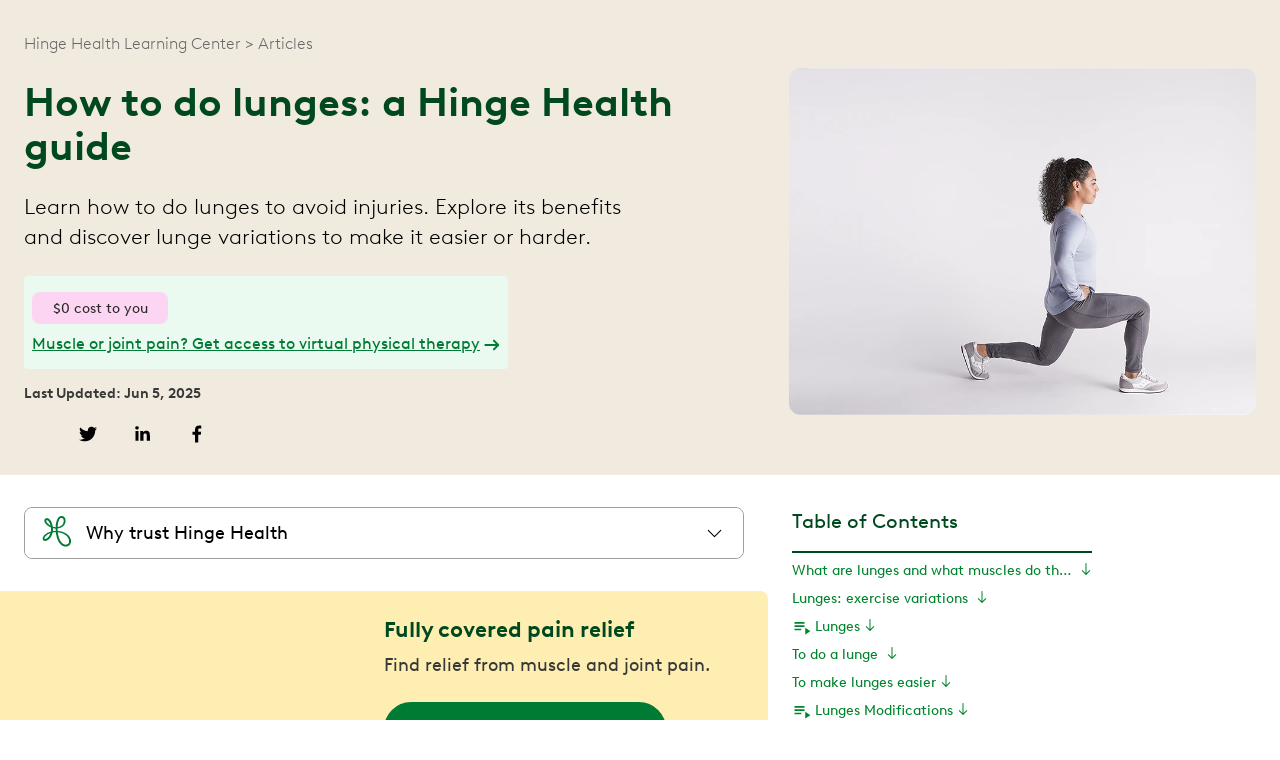

--- FILE ---
content_type: text/html
request_url: https://www.hingehealth.com/resources/articles/lunge/
body_size: 26036
content:
<!DOCTYPE html><html lang="en-US"><head><meta charSet="utf-8"/><meta http-equiv="x-ua-compatible" content="ie=edge"/><meta name="viewport" content="width=device-width, initial-scale=1, shrink-to-fit=no"/><meta name="generator" content="Gatsby 5.15.0"/><meta name="theme-color" content="#00491F"/><meta name="description" content="Learn how to do lunges to avoid injuries. Explore its benefits and discover lunge variations to make it easier or harder." data-gatsby-head="true"/><meta name="image" content="https://images.ctfassets.net/hjcv6wdwxsdz/2bQRCnH8foEemorHTvK44n/be6097a413f930f637e3dd3bf905ce6f/lunge.png" data-gatsby-head="true"/><meta name="twitter:site" content="@hingehealth" data-gatsby-head="true"/><meta name="twitter:creator" content="@hingehealth" data-gatsby-head="true"/><meta name="twitter:title" content="How to Do Lunges: Tips and Recommended Variations" data-gatsby-head="true"/><meta name="twitter:description" content="Learn how to do lunges to avoid injuries. Explore its benefits and discover lunge variations to make it easier or harder." data-gatsby-head="true"/><meta name="twitter:image" content="https://images.ctfassets.net/hjcv6wdwxsdz/2bQRCnH8foEemorHTvK44n/be6097a413f930f637e3dd3bf905ce6f/lunge.png" data-gatsby-head="true"/><meta name="twitter:image:alt" content="Learn how to do lunges to avoid injuries. Explore its benefits and discover lunge variations to make it easier or harder." data-gatsby-head="true"/><meta name="twitter:card" content="summary_large_image" data-gatsby-head="true"/><meta property="og:site_name" content="hingehealth" data-gatsby-head="true"/><meta property="og:title" content="How to Do Lunges: Tips and Recommended Variations" data-gatsby-head="true"/><meta property="og:description" content="Learn how to do lunges to avoid injuries. Explore its benefits and discover lunge variations to make it easier or harder." data-gatsby-head="true"/><meta property="og:image" content="https://images.ctfassets.net/hjcv6wdwxsdz/2bQRCnH8foEemorHTvK44n/be6097a413f930f637e3dd3bf905ce6f/lunge.png?w=1200" data-gatsby-head="true"/><meta property="og:image:secure_url" content="https://images.ctfassets.net/hjcv6wdwxsdz/2bQRCnH8foEemorHTvK44n/be6097a413f930f637e3dd3bf905ce6f/lunge.png?w=1200" data-gatsby-head="true"/><meta property="og:image:alt" content="Learn how to do lunges to avoid injuries. Explore its benefits and discover lunge variations to make it easier or harder." data-gatsby-head="true"/><meta property="og:image:type" content="image/png" data-gatsby-head="true"/><meta property="og:url" content="https://www.hingehealth.com/resources/articles/lunge/" data-gatsby-head="true"/><meta property="og:locale" content="en_US" data-gatsby-head="true"/><meta property="og:type" content="article" data-gatsby-head="true"/><meta name="audience" content="for-individuals" data-gatsby-head="true"/><style data-href="/styles.bba8a8cfda7ef23e87ee.css" data-identity="gatsby-global-css">:root{--reach-dialog:1}[data-reach-dialog-overlay]{background:rgba(0,0,0,.33);bottom:0;left:0;overflow:auto;position:fixed;right:0;top:0}[data-reach-dialog-content]{background:#fff;margin:10vh auto;outline:none;padding:2rem;width:50vw}@font-face{font-display:swap;font-family:BrownLLWeb;font-style:normal;font-weight:700;src:url(/fonts/BrownLLWeb-Bold.woff2) format("woff2")}@font-face{font-display:swap;font-family:BrownLLWeb;font-style:italic;font-weight:700;src:url(/fonts/BrownLLWeb-BoldItalic.woff2) format("woff2")}@font-face{font-display:swap;font-family:BrownLLWeb;font-style:italic;font-weight:400;src:url(/fonts/BrownLLWeb-Italic.woff2) format("woff2")}@font-face{font-display:swap;font-family:BrownLLWeb;font-style:normal;font-weight:300;src:url(/fonts/BrownLLWeb-Light.woff2) format("woff2")}@font-face{font-display:swap;font-family:BrownLLWeb;font-style:italic;font-weight:300;src:url(/fonts/BrownLLWeb-LightItalic.woff2) format("woff2")}@font-face{font-display:swap;font-family:BrownLLWeb;font-style:normal;font-weight:400;src:url(/fonts/BrownLLWeb-Regular.woff2) format("woff2")}.card-container{container-type:inline-size}@container (min-width: 700px){.card-body-container{max-height:170px}}@container (max-width: 699px){.card-body-container{max-height:300px}}@container (max-height: 450px) and (max-width: 699px){.card-body-container{max-height:200px}}.rbt .rbt-input-main::-ms-clear{display:none}.rbt-menu{margin-bottom:2px}.rbt-menu>.dropdown-item{overflow:hidden;text-overflow:ellipsis}.rbt-menu>.dropdown-item:focus{outline:none}.rbt-menu-pagination-option{text-align:center}.rbt-input-multi{cursor:text;overflow:hidden;position:relative}.rbt-input-multi.focus{border-color:#80bdff;box-shadow:0 0 0 .2rem rgba(0,123,255,.25);color:#495057;outline:0}.rbt-input-multi.form-control{height:auto}.rbt-input-multi.disabled{background-color:#e9ecef;opacity:1}.rbt-input-multi.is-invalid.focus{border-color:#dc3545;box-shadow:0 0 0 .2rem rgba(220,53,69,.25)}.rbt-input-multi.is-valid.focus{border-color:#28a745;box-shadow:0 0 0 .2rem rgba(40,167,69,.25)}.rbt-input-multi input::-moz-placeholder{color:#6c757d;opacity:1}.rbt-input-multi input:-ms-input-placeholder{color:#6c757d}.rbt-input-multi input::-webkit-input-placeholder{color:#6c757d}.rbt-input-multi .rbt-input-wrapper{align-items:flex-start;display:flex;flex-wrap:wrap;margin-bottom:-4px;margin-top:-1px;overflow:hidden}.rbt-input-multi .rbt-input-main{margin:1px 0 4px}.rbt-close{z-index:1}.rbt-close-lg{font-size:1.5rem}.rbt-token{background-color:#e7f4ff;border:0;border-radius:.25rem;color:#007bff;display:inline-flex;line-height:1rem;margin:1px 3px 2px 0}.rbt-token .rbt-token-label{padding:.25rem .5rem}.rbt-token .rbt-token-label:not(:last-child){padding-right:.25rem}.rbt-token-disabled{background-color:rgba(0,0,0,.1);color:#495057;pointer-events:none}.rbt-token-removeable{cursor:pointer}.rbt-token-active{background-color:#007bff;color:#fff;outline:none;text-decoration:none}.rbt-token .rbt-token-remove-button{background-image:none;border-bottom-left-radius:0;border-top-left-radius:0;box-shadow:none;color:inherit;display:flex;font-size:inherit;font-weight:400;justify-content:center;opacity:1;outline:none;padding:.25rem .5rem .25rem 0;text-shadow:none}.rbt-token .rbt-token-remove-button .rbt-close-content{display:block}.rbt-aux{align-items:center;bottom:0;display:flex;justify-content:center;pointer-events:none;position:absolute;right:0;top:0;width:2rem}.rbt-aux-lg{width:3rem}.rbt-aux .rbt-close{margin-top:-.25rem;pointer-events:auto}.has-aux .form-control{padding-right:2rem}.has-aux .form-control.is-invalid,.has-aux .form-control.is-valid{background-position:right 2rem center;padding-right:4rem}.rbt-highlight-text{background-color:inherit;color:inherit;font-weight:700;padding:0}.input-group>.rbt{flex:1 1}.input-group>.rbt .rbt-aux,.input-group>.rbt .rbt-input-hint{z-index:5}.input-group>.rbt:not(:first-child) .form-control{border-bottom-left-radius:0;border-top-left-radius:0}.input-group>.rbt:not(:last-child) .form-control{border-bottom-right-radius:0;border-top-right-radius:0}</style><style>.gatsby-image-wrapper{position:relative;overflow:hidden}.gatsby-image-wrapper picture.object-fit-polyfill{position:static!important}.gatsby-image-wrapper img{bottom:0;height:100%;left:0;margin:0;max-width:none;padding:0;position:absolute;right:0;top:0;width:100%;object-fit:cover}.gatsby-image-wrapper [data-main-image]{opacity:0;transform:translateZ(0);transition:opacity .25s linear;will-change:opacity}.gatsby-image-wrapper-constrained{display:inline-block;vertical-align:top}</style><noscript><style>.gatsby-image-wrapper noscript [data-main-image]{opacity:1!important}.gatsby-image-wrapper [data-placeholder-image]{opacity:0!important}</style></noscript><script type="module">const e="undefined"!=typeof HTMLImageElement&&"loading"in HTMLImageElement.prototype;e&&document.body.addEventListener("load",(function(e){const t=e.target;if(void 0===t.dataset.mainImage)return;if(void 0===t.dataset.gatsbyImageSsr)return;let a=null,n=t;for(;null===a&&n;)void 0!==n.parentNode.dataset.gatsbyImageWrapper&&(a=n.parentNode),n=n.parentNode;const o=a.querySelector("[data-placeholder-image]"),r=new Image;r.src=t.currentSrc,r.decode().catch((()=>{})).then((()=>{t.style.opacity=1,o&&(o.style.opacity=0,o.style.transition="opacity 500ms linear")}))}),!0);</script><style data-styled="" data-styled-version="5.3.11">.eSTcnb{display:inline-block;-webkit-text-decoration:none;text-decoration:none;}/*!sc*/
data-styled.g1[id="ArrowSpan__Container-sc-i3990d-0"]{content:"eSTcnb,"}/*!sc*/
.CqmHI{height:100%;position:relative;left:8px;top:-10px;}/*!sc*/
data-styled.g16[id="DynamicHHLogo__HHLogoSVG-sc-msikpw-0"]{content:"CqmHI,"}/*!sc*/
.kzOSGr{color:#007B34;}/*!sc*/
data-styled.g17[id="DynamicHHLogo__LogoPath-sc-msikpw-1"]{content:"kzOSGr,"}/*!sc*/
.kcQqvE{font-size:18px;font-weight:400;line-height:140%;}/*!sc*/
data-styled.g30[id="Body__Body1-sc-1rh0scr-0"]{content:"kcQqvE,"}/*!sc*/
.FQXeN{font-size:34px;font-weight:700;line-height:120%;}/*!sc*/
@media screen and (min-width:768px){.FQXeN{font-size:48px;line-height:130%;}}/*!sc*/
@media screen and (min-width:992px){.FQXeN{font-size:56px;line-height:110%;}}/*!sc*/
data-styled.g34[id="Heading__H1-sc-oxhi5r-0"]{content:"FQXeN,"}/*!sc*/
.hSeKMQ{font-size:28px;font-weight:700;line-height:120%;}/*!sc*/
@media screen and (min-width:768px){.hSeKMQ{font-size:36px;line-height:120%;}}/*!sc*/
@media screen and (min-width:992px){.hSeKMQ{font-size:40px;line-height:140%;}}/*!sc*/
data-styled.g35[id="Heading__H2-sc-oxhi5r-1"]{content:"hSeKMQ,"}/*!sc*/
.jeAfhL{font-size:24px;font-weight:700;line-height:130%;}/*!sc*/
@media screen and (min-width:768px){.jeAfhL{font-size:28px;line-height:120%;}}/*!sc*/
@media screen and (min-width:992px){.jeAfhL{font-size:32px;line-height:120%;}}/*!sc*/
data-styled.g36[id="Heading__H3-sc-oxhi5r-2"]{content:"jeAfhL,"}/*!sc*/
.iDZDzk{font-size:22px;font-weight:700;line-height:140%;}/*!sc*/
@media screen and (min-width:768px){.iDZDzk{font-size:24px;line-height:120%;}}/*!sc*/
@media screen and (min-width:992px){.iDZDzk{font-size:26px;line-height:130%;}}/*!sc*/
data-styled.g37[id="Heading__H4-sc-oxhi5r-3"]{content:"iDZDzk,"}/*!sc*/
.ieeXFr{font-size:20px;font-weight:400;line-height:140%;}/*!sc*/
@media screen and (min-width:768px){.ieeXFr{font-size:22px;line-height:130%;}}/*!sc*/
@media screen and (min-width:992px){.ieeXFr{font-size:22px;line-height:140%;}}/*!sc*/
data-styled.g38[id="Heading__H5-sc-oxhi5r-4"]{content:"ieeXFr,"}/*!sc*/
.bJpKhT{color:#007B34;fill:#007B34;-webkit-text-decoration:none;text-decoration:none;}/*!sc*/
.bJpKhT:hover{color:#00491F;fill:#00491F;}/*!sc*/
.bJpKhT:focus{color:#00A749;fill:#00A749;}/*!sc*/
data-styled.g40[id="Link__StyledLink-sc-1mifzu0-0"]{content:"bJpKhT,"}/*!sc*/
.kIbOMi{display:-webkit-box;display:-webkit-flex;display:-ms-flexbox;display:flex;-webkit-align-items:center;-webkit-box-align:center;-ms-flex-align:center;align-items:center;height:100%;}/*!sc*/
.kIbOMi svg{height:100%;}/*!sc*/
data-styled.g41[id="LinkButton__ArrowContainer-sc-d0kp7z-0"]{content:"kIbOMi,"}/*!sc*/
.gZhpJe{color:#ffffff;background-color:#007B34;border:2px solid;border-color:#007B34;border-radius:35px;padding:18px 32px;font-size:18px;line-height:120%;height:54px;-webkit-text-decoration:none;text-decoration:none;width:-webkit-fit-content;width:-moz-fit-content;width:fit-content;box-sizing:border-box;font-weight:500;-webkit-letter-spacing:0.5px;-moz-letter-spacing:0.5px;-ms-letter-spacing:0.5px;letter-spacing:0.5px;cursor:pointer;-webkit-transition:all 0.2s;transition:all 0.2s;display:-webkit-box;display:-webkit-flex;display:-ms-flexbox;display:flex;-webkit-box-pack:center;-webkit-justify-content:center;-ms-flex-pack:center;justify-content:center;-webkit-align-items:center;-webkit-box-align:center;-ms-flex-align:center;align-items:center;text-align:center;}/*!sc*/
.gZhpJe svg{fill:#ffffff;margin-left:5px;}/*!sc*/
.gZhpJe:hover{color:#ffffff;background-color:#00491F;border-color:#00491F;}/*!sc*/
.gZhpJe:active{color:#ffffff;background-color:#00A749;border-color:#00A749;}/*!sc*/
.gZhpJe:focus{color:#ffffff;background-color:#007B34;border-color:#00491F;}/*!sc*/
.gZhpJe svg{height:100%;width:auto;margin-left:15px;}/*!sc*/
data-styled.g42[id="LinkButton__Link-sc-d0kp7z-1"]{content:"gZhpJe,"}/*!sc*/
.cFMjAb{width:100%;overflow:hidden;display:-webkit-box;display:-webkit-flex;display:-ms-flexbox;display:flex;-webkit-box-pack:center;-webkit-justify-content:center;-ms-flex-pack:center;justify-content:center;}/*!sc*/
data-styled.g94[id="shared__PictureContainer-sc-1vjtf4n-0"]{content:"cFMjAb,"}/*!sc*/
.hSiAbB{opacity:1;-webkit-transition:opacity 500ms;transition:opacity 500ms;}/*!sc*/
data-styled.g95[id="shared__Picture-sc-1vjtf4n-1"]{content:"hSiAbB,"}/*!sc*/
.gFSBRH{border-top-right-radius:8px;border-top-left-radius:8px;border-bottom-right-radius:8px;border-bottom-left-radius:8px;width:100%;height:100%;object-fit:cover;object-position:50% 50%;}/*!sc*/
data-styled.g96[id="shared__ImageContainer-sc-1vjtf4n-2"]{content:"gFSBRH,"}/*!sc*/
.hGziwx{border-bottom-left-radius:0;border-bottom-right-radius:0;overflow:hidden;max-height:none;background-color:transparent;}/*!sc*/
@media screen and (min-width:768px){.hGziwx{border-bottom-left-radius:0;border-bottom-right-radius:0;max-height:none;}}/*!sc*/
@media screen and (min-width:992px){.hGziwx{border-bottom-left-radius:8px;border-bottom-right-radius:8px;max-height:400px;}}/*!sc*/
data-styled.g156[id="WebPlaylistExerciseList__ExercisePlaylistContainer-sc-qoiw67-0"]{content:"hGziwx,"}/*!sc*/
.IpcZm{display:-webkit-box;display:-webkit-flex;display:-ms-flexbox;display:flex;background-color:#1A2222;border-top-left-radius:0;border-top-right-radius:0;padding:16px;}/*!sc*/
@media screen and (min-width:768px){.IpcZm{border-top-left-radius:0;border-top-right-radius:0;}}/*!sc*/
@media screen and (min-width:992px){.IpcZm{border-top-left-radius:8px;border-top-right-radius:8px;}}/*!sc*/
data-styled.g157[id="WebPlaylistHeader__Container-sc-efki9b-0"]{content:"IpcZm,"}/*!sc*/
.jFvEMn{-webkit-align-self:start;-ms-flex-item-align:start;align-self:start;height:45px;width:45px;margin-top:8px;display:none;}/*!sc*/
@media screen and (min-width:768px){.jFvEMn{display:block;}}/*!sc*/
data-styled.g158[id="WebPlaylistHeader__IconContainer-sc-efki9b-1"]{content:"jFvEMn,"}/*!sc*/
.djLucD{display:-webkit-box;display:-webkit-flex;display:-ms-flexbox;display:flex;-webkit-flex-direction:column;-ms-flex-direction:column;flex-direction:column;color:#ffffff;margin-left:0;margin-right:0;}/*!sc*/
@media screen and (min-width:768px){.djLucD{margin-left:16px;margin-right:16px;}}/*!sc*/
data-styled.g159[id="WebPlaylistHeader__TextContainer-sc-efki9b-2"]{content:"djLucD,"}/*!sc*/
.hzHGnM{margin:0;padding-top:4px;padding-bottom:4px;}/*!sc*/
data-styled.g160[id="WebPlaylistHeader__StyledH4-sc-efki9b-3"]{content:"hzHGnM,"}/*!sc*/
.gaMLsG{color:#22D081;padding-top:4px;padding-bottom:4px;}/*!sc*/
.gaMLsG:hover{color:#007B34;fill:#007B34;}/*!sc*/
data-styled.g162[id="WebPlaylistHeader__StyledLink-sc-efki9b-5"]{content:"gaMLsG,"}/*!sc*/
.deRSnI{-webkit-text-decoration:underline;text-decoration:underline;}/*!sc*/
data-styled.g163[id="WebPlaylistHeader__LinkText-sc-efki9b-6"]{content:"deRSnI,"}/*!sc*/
.gCBhPB{font-size:16px;margin-left:8px;}/*!sc*/
data-styled.g164[id="WebPlaylistHeader__LinkArrow-sc-efki9b-7"]{content:"gCBhPB,"}/*!sc*/
.iNBxyq{max-width:1440px;margin-left:16px;margin-right:16px;}/*!sc*/
@media screen and (min-width:768px){.iNBxyq{margin-left:24px;margin-right:24px;}}/*!sc*/
@media screen and (min-width:992px){.iNBxyq{margin-left:auto;margin-right:auto;}}/*!sc*/
data-styled.g165[id="GlobalSectionContainer-sc-1v9bv5c-0"]{content:"iNBxyq,"}/*!sc*/
.kXuNSe{margin-left:0;margin-right:0;width:100%;margin-top:32px;}/*!sc*/
@media screen and (min-width:768px){.kXuNSe{margin-left:0;margin-right:0;width:calc(100vw - var(--scrollbar-width));}}/*!sc*/
@media screen and (min-width:992px){.kXuNSe{margin-left:24px;margin-right:24px;width:720px;}}/*!sc*/
@media screen and (min-width:1440px){.kXuNSe{margin-left:auto;margin-right:auto;}}/*!sc*/
data-styled.g166[id="WebPlaylist__WebPlaylistContainer-sc-1v4hlne-0"]{content:"kXuNSe,"}/*!sc*/
.fGrgME{margin:0 auto;max-width:100%;}/*!sc*/
@media screen and (min-width:768px){.fGrgME{max-width:100%;}}/*!sc*/
@media screen and (min-width:992px){.fGrgME{max-width:720px;}}/*!sc*/
data-styled.g167[id="WebPlaylist__WebPlaylistComponentWrapper-sc-1v4hlne-1"]{content:"fGrgME,"}/*!sc*/
.cuzqQX{height:32px;min-height:32px;border-radius:8px;background-color:#FBD5F2;display:-webkit-box;display:-webkit-flex;display:-ms-flexbox;display:flex;-webkit-align-items:center;-webkit-box-align:center;-ms-flex-align:center;align-items:center;-webkit-box-pack:center;-webkit-justify-content:center;-ms-flex-pack:center;justify-content:center;width:136px;font-size:14px;color:#2A2A2A;margin-bottom:16px;}/*!sc*/
data-styled.g187[id="NoCostLabel__Label-sc-bw2bop-0"]{content:"cuzqQX,"}/*!sc*/
.CcQtM{width:35px;height:35px;margin-right:10px;}/*!sc*/
data-styled.g309[id="Dropdown__HHLogoIcon-sc-ed3uhz-0"]{content:"CcQtM,"}/*!sc*/
.fJCtZz{display:-webkit-box;display:-webkit-flex;display:-ms-flexbox;display:flex;-webkit-flex-direction:column;-ms-flex-direction:column;flex-direction:column;color:#000000;border:1px solid #A0A0A0;border-radius:8px;-webkit-align-content:"center";-ms-flex-line-pack:"center";align-content:"center";margin:16px;}/*!sc*/
@media screen and (min-width:768px){.fJCtZz{margin:24px;}}/*!sc*/
data-styled.g310[id="Dropdown__DropdownContainer-sc-ed3uhz-1"]{content:"fJCtZz,"}/*!sc*/
.gkafVV{display:-webkit-box;display:-webkit-flex;display:-ms-flexbox;display:flex;-webkit-align-items:center;-webkit-box-align:center;-ms-flex-align:center;align-items:center;padding:8px 0px 8px 16px;width:100%;height:50px;border-top-left-radius:8px;border-top-right-radius:8px;border:none;background-color:#ffffff;border-bottom-left-radius:8px;border-bottom-right-radius:8px;font-size:16px;}/*!sc*/
@media screen and (min-width:768px){.gkafVV{font-size:18px;}}/*!sc*/
data-styled.g311[id="Dropdown__DropdownToggler-sc-ed3uhz-2"]{content:"gkafVV,"}/*!sc*/
.kayNdm{width:16px;margin-right:9px;}/*!sc*/
data-styled.g312[id="Dropdown__DropdownIcon-sc-ed3uhz-3"]{content:"kayNdm,"}/*!sc*/
.hvibYj{margin-left:auto;margin-right:16px;rotate:0deg;-webkit-transition:rotate 0.25s;transition:rotate 0.25s;height:25px;width:25px;}/*!sc*/
data-styled.g313[id="Dropdown__ChevronIcon-sc-ed3uhz-4"]{content:"hvibYj,"}/*!sc*/
.jaBslS{display:-webkit-box;display:-webkit-flex;display:-ms-flexbox;display:flex;-webkit-flex-direction:column;-ms-flex-direction:column;flex-direction:column;-webkit-align-items:center;-webkit-box-align:center;-ms-flex-align:center;align-items:center;-webkit-box-pack:center;-webkit-justify-content:center;-ms-flex-pack:center;justify-content:center;margin-top:0;margin-left:0;margin-right:0;margin-bottom:0;width:100%;}/*!sc*/
@media screen and (min-width:768px){.jaBslS{margin-top:0;margin-left:0;margin-right:0;margin-bottom:0;width:calc(100vw - var(--scrollbar-width));}}/*!sc*/
@media screen and (min-width:992px){.jaBslS{margin-top:32px;margin-left:0;margin-right:0;margin-bottom:32px;width:100%;}}/*!sc*/
@media screen and (min-width:1440px){.jaBslS{margin-left:auto;margin-right:auto;}}/*!sc*/
data-styled.g379[id="CompactSpotlight__ArticleCompactSpotlightContainer-sc-jqh2nf-1"]{content:"jaBslS,"}/*!sc*/
.edeCfx{width:100%;background-color:#FFEEB2;z-index:2;border-top-left-radius:0;border-top-right-radius:0;border-bottom-right-radius:0;border-bottom-left-radius:0;}/*!sc*/
@media screen and (min-width:768px){.edeCfx{border-top-left-radius:0;border-top-right-radius:0;border-bottom-right-radius:0;border-bottom-left-radius:0;}}/*!sc*/
@media screen and (min-width:992px){.edeCfx{border-top-left-radius:0;border-top-right-radius:8px;border-bottom-right-radius:8px;border-bottom-left-radius:0;}}/*!sc*/
@media screen and (min-width:1440px){.edeCfx{border-top-left-radius:8px;border-bottom-left-radius:8px;}}/*!sc*/
data-styled.g380[id="CompactSpotlight__BackgroundBlock-sc-jqh2nf-2"]{content:"edeCfx,"}/*!sc*/
.ivgHqT{display:-webkit-box;display:-webkit-flex;display:-ms-flexbox;display:flex;-webkit-flex-direction:column;-ms-flex-direction:column;flex-direction:column;padding-top:32px;padding-bottom:32px;padding-left:16px;padding-right:16px;}/*!sc*/
@media screen and (min-width:768px){.ivgHqT{-webkit-flex-direction:row;-ms-flex-direction:row;flex-direction:row;padding-top:24px;padding-bottom:24px;padding-left:24px;padding-right:24px;}}/*!sc*/
data-styled.g381[id="CompactSpotlight__CompactSpotlightContentWrapper-sc-jqh2nf-3"]{content:"ivgHqT,"}/*!sc*/
.GrwMY{width:100%;display:-webkit-box;display:-webkit-flex;display:-ms-flexbox;display:flex;-webkit-flex-direction:column;-ms-flex-direction:column;flex-direction:column;gap:8px;}/*!sc*/
@media screen and (min-width:768px){.GrwMY{-webkit-flex-direction:row;-ms-flex-direction:row;flex-direction:row;gap:24px;}}/*!sc*/
data-styled.g382[id="CompactSpotlight__CompactSpotlightGrid-sc-jqh2nf-4"]{content:"GrwMY,"}/*!sc*/
.bVJBBV{width:100%;display:-webkit-box;display:-webkit-flex;display:-ms-flexbox;display:flex;-webkit-flex-direction:column;-ms-flex-direction:column;flex-direction:column;-webkit-box-pack:center;-webkit-justify-content:center;-ms-flex-pack:center;justify-content:center;}/*!sc*/
@media screen and (min-width:768px){.bVJBBV{width:50%;}}/*!sc*/
data-styled.g383[id="CompactSpotlight__Column-sc-jqh2nf-5"]{content:"bVJBBV,"}/*!sc*/
.jsOQMl{color:#00491F;margin-bottom:8px;font-size:22px;line-height:32px;font-weight:700;}/*!sc*/
@media screen and (min-width:768px){.jsOQMl{margin-top:0;line-height:120%;}}/*!sc*/
@media screen and (min-width:992px){.jsOQMl{line-height:140%;}}/*!sc*/
data-styled.g384[id="CompactSpotlight__Header-sc-jqh2nf-6"]{content:"jsOQMl,"}/*!sc*/
.bBgGCs{color:#373938;text-align:left;margin-top:0;font-size:16px;line-height:140%;width:100%;font-weight:400;}/*!sc*/
@media screen and (min-width:768px){.bBgGCs{font-size:18px;}}/*!sc*/
data-styled.g385[id="CompactSpotlight__Subheader-sc-jqh2nf-7"]{content:"bBgGCs,"}/*!sc*/
.eDJdBG{position:relative;overflow:hidden;z-index:2;border-radius:8px;width:100%;display:-webkit-box;display:-webkit-flex;display:-ms-flexbox;display:flex;width:100%;aspect-ratio:auto;}/*!sc*/
@media screen and (min-width:768px){.eDJdBG{-webkit-order:-1;-ms-flex-order:-1;order:-1;display:none;}}/*!sc*/
data-styled.g386[id="CompactSpotlight__MobileImageContainer-sc-jqh2nf-8"]{content:"eDJdBG,"}/*!sc*/
.eseHjY{position:relative;overflow:hidden;z-index:2;border-radius:8px;width:100%;display:none;aspect-ratio:auto;}/*!sc*/
@media screen and (min-width:768px){.eseHjY{-webkit-order:-1;-ms-flex-order:-1;order:-1;display:block;}}/*!sc*/
data-styled.g387[id="CompactSpotlight__CompactSpotlightImageContainer-sc-jqh2nf-9"]{content:"eseHjY,"}/*!sc*/
.dOvAmq{width:100%;height:auto;overflow:hidden;border-radius:8px;}/*!sc*/
.dOvAmq picture{display:block;width:100%;height:auto;border-radius:inherit;overflow:hidden;}/*!sc*/
.dOvAmq picture img{width:100%;height:auto;display:block;border-radius:8px;}/*!sc*/
data-styled.g388[id="CompactSpotlight__CompactSpotlightStyledImage-sc-jqh2nf-10"]{content:"dOvAmq,"}/*!sc*/
.bQQZQS{margin-top:24px;margin-bottom:24px;}/*!sc*/
data-styled.g391[id="CompactSpotlight__StyledCompactSpotlightLinkButton-sc-jqh2nf-13"]{content:"bQQZQS,"}/*!sc*/
.juWYAG{margin-top:32px;}/*!sc*/
data-styled.g688[id="SectionComponentFactory__ComponentsContainer-sc-1ak5j9r-0"]{content:"juWYAG,"}/*!sc*/
*,*::before,*::after{box-sizing:inherit;font-family:BrownLLWeb,sans-serif;}/*!sc*/
html{box-sizing:border-box;font-family:BrownLLWeb,sans-serif;-webkit-font-smoothing:subpixel-antialiased;-webkit-scroll-behavior:smooth;-moz-scroll-behavior:smooth;-ms-scroll-behavior:smooth;scroll-behavior:smooth;}/*!sc*/
body{margin:0;}/*!sc*/
@media print{.skip-link{display:none;}}/*!sc*/
.sr-only{position:absolute;width:1px;height:1px;padding:0px;margin:-1px;overflow:hidden;-webkit-clip:rect(0,0,0,0);clip:rect(0,0,0,0);white-space:nowrap;border:0;}/*!sc*/
li{margin-bottom:calc(1.45rem / 2);}/*!sc*/
ul,ol{margin-left:1.45rem;margin-right:0;margin-top:0;padding-bottom:0;padding-left:0;padding-right:0;padding-top:0;margin-bottom:1.45rem;list-style-position:outside;list-style-image:none;}/*!sc*/
ol li{padding-left:0;}/*!sc*/
ul li{padding-left:0;}/*!sc*/
li > ol{margin-left:1.45rem;margin-bottom:calc(1.45rem / 2);margin-top:calc(1.45rem / 2);}/*!sc*/
li > ul{margin-left:1.45rem;margin-bottom:calc(1.45rem / 2);margin-top:calc(1.45rem / 2);}/*!sc*/
li > p{margin-bottom:calc(1.45rem / 2);}/*!sc*/
a{-webkit-text-decoration:none;text-decoration:none;}/*!sc*/
@-webkit-keyframes blink{0%{border-color:transparent;}50%{border-color:#007B34;}100%{border-color:transparent;}}/*!sc*/
@keyframes blink{0%{border-color:transparent;}50%{border-color:#007B34;}100%{border-color:transparent;}}/*!sc*/
.blink-border{border:4px solid;border-radius:16px;-webkit-animation:blink 3s ease-in-out infinite;animation:blink 3s ease-in-out infinite;}/*!sc*/
.hide{display:none !important;}/*!sc*/
data-styled.g698[id="sc-global-dpIwUz1"]{content:"sc-global-dpIwUz1,"}/*!sc*/
.jupsDJ{margin:0;list-style-type:none;}/*!sc*/
data-styled.g707[id="FooterItemsCol__FooterItemsColumn-sc-1fj01zp-0"]{content:"jupsDJ,"}/*!sc*/
.gMeszk{font-size:15px;white-space:nowrap;height:22px;max-width:135px;margin-bottom:0;font-weight:700;}/*!sc*/
@media screen and (min-width:768px){.gMeszk{height:32px;max-width:unset;margin-bottom:8px;}}/*!sc*/
@media screen and (min-width:992px){.gMeszk{max-width:unset;}}/*!sc*/
data-styled.g708[id="FooterItemsCol__FooterItemsColItem-sc-1fj01zp-1"]{content:"gMeszk,"}/*!sc*/
.fmGZev{color:#373938;}/*!sc*/
data-styled.g709[id="FooterItemsCol__FooterItemsColItemLink-sc-1fj01zp-2"]{content:"fmGZev,"}/*!sc*/
.jwvrnZ{font-size:12px;line-height:27px;}/*!sc*/
@media screen and (min-width:768px){.jwvrnZ{font-size:13px;line-height:34px;}}/*!sc*/
@media screen and (min-width:992px){.jwvrnZ{font-size:13px;line-height:34px;}}/*!sc*/
data-styled.g710[id="FooterItemsCol__FooterItemItem-sc-1fj01zp-3"]{content:"jwvrnZ,"}/*!sc*/
.fMPfnq{list-style-type:none;margin:0;}/*!sc*/
data-styled.g711[id="FooterItemsCol__FooterListItem-sc-1fj01zp-4"]{content:"fMPfnq,"}/*!sc*/
.ewOKVd{color:#373938;-webkit-text-decoration:none;text-decoration:none;white-space:wrap;}/*!sc*/
.ewOKVd:hover{color:#007B34;-webkit-text-decoration:none;text-decoration:none;}/*!sc*/
.ewOKVd:focus{color:#0EBB65;-webkit-text-decoration:none;text-decoration:none;}/*!sc*/
.ewOKVd:press{color:#0EBB65;-webkit-text-decoration:none;text-decoration:none;}/*!sc*/
.ewOKVd:select{#00491F;-webkit-text-decoration:none;text-decoration:none;}/*!sc*/
data-styled.g712[id="FooterItemsCol__FooterExternalLink-sc-1fj01zp-5"]{content:"ewOKVd,"}/*!sc*/
.cYjqWw{width:180px;margin-left:-7px;}/*!sc*/
data-styled.g713[id="SocialMediaLinks__SocialMediaIconContainer-sc-14fh5bf-0"]{content:"cYjqWw,"}/*!sc*/
.lbhFMf{display:inline-block;vertical-align:top;width:30px;height:30px;padding-left:6px;padding-right:6px;padding-top:8px;}/*!sc*/
data-styled.g714[id="SocialMediaLinks__IconWrapper-sc-14fh5bf-1"]{content:"lbhFMf,"}/*!sc*/
.dmzZnm{margin-top:16px;padding-right:24px;display:-webkit-box;display:-webkit-flex;display:-ms-flexbox;display:flex;-webkit-flex-direction:column;-ms-flex-direction:column;flex-direction:column;-webkit-align-items:flex-start;-webkit-box-align:flex-start;-ms-flex-align:flex-start;align-items:flex-start;-webkit-flex-wrap:wrap;-ms-flex-wrap:wrap;flex-wrap:wrap;-webkit-align-self:flex-end;-ms-flex-item-align:end;align-self:flex-end;max-width:165px;margin-right:0;margin-bottom:16px;margin-left:0;}/*!sc*/
@media screen and (min-width:768px){.dmzZnm{display:none;-webkit-align-self:normal;-ms-flex-item-align:normal;align-self:normal;margin-bottom:0;margin-left:0;}}/*!sc*/
@media screen and (min-width:992px){.dmzZnm{display:-webkit-box;display:-webkit-flex;display:-ms-flexbox;display:flex;-webkit-align-self:normal;-ms-flex-item-align:normal;align-self:normal;margin-left:auto;}}/*!sc*/
data-styled.g715[id="ContactSupportInfo__Container-sc-vvrvax-0"]{content:"dmzZnm,"}/*!sc*/
.dsdXov{text-align:right;height:40px;margin-bottom:8px;margin-top:16px;}/*!sc*/
@media screen and (min-width:768px){.dsdXov{height:40px;margin-bottom:0;}}/*!sc*/
@media screen and (min-width:992px){.dsdXov{height:45px;margin-bottom:8px;}}/*!sc*/
data-styled.g716[id="ContactSupportInfo__LogoWrapper-sc-vvrvax-1"]{content:"dsdXov,"}/*!sc*/
.dVfBeC{display:-webkit-box;display:-webkit-flex;display:-ms-flexbox;display:flex;-webkit-flex-wrap:wrap;-ms-flex-wrap:wrap;flex-wrap:wrap;-webkit-align-items:flex-start;-webkit-box-align:flex-start;-ms-flex-align:flex-start;align-items:flex-start;-webkit-flex-direction:column;-ms-flex-direction:column;flex-direction:column;text-align:right;}/*!sc*/
data-styled.g717[id="ContactSupportInfo__SupportInfoWrapper-sc-vvrvax-2"]{content:"dVfBeC,"}/*!sc*/
.fFvXqS{font-size:14px;margin-top:0;margin-bottom:0;font-weight:700;line-height:120%;}/*!sc*/
data-styled.g718[id="ContactSupportInfo__SupportInfoHeader-sc-vvrvax-3"]{content:"fFvXqS,"}/*!sc*/
.gMgRfV{display:-webkit-box;display:-webkit-flex;display:-ms-flexbox;display:flex;margin-left:0;-webkit-align-items:center;-webkit-box-align:center;-ms-flex-align:center;align-items:center;-webkit-box-pack:end;-webkit-justify-content:end;-ms-flex-pack:end;justify-content:end;font-size:12px;line-height:27px;}/*!sc*/
@media screen and (min-width:768px){.gMgRfV{display:inline-block;margin-left:8px;}}/*!sc*/
@media screen and (min-width:992px){.gMgRfV{display:-webkit-box;display:-webkit-flex;display:-ms-flexbox;display:flex;margin-left:0;}}/*!sc*/
data-styled.g719[id="ContactSupportInfo__SupportInfoLinksWrapper-sc-vvrvax-4"]{content:"gMgRfV,"}/*!sc*/
.lnDkzF{margin-left:4px;color:#000000;margin-left:0;width:-webkit-max-content;width:-moz-max-content;width:max-content;}/*!sc*/
data-styled.g720[id="ContactSupportInfo__SupportInfoLink-sc-vvrvax-5"]{content:"lnDkzF,"}/*!sc*/
.kWAnju{display:-webkit-box;display:-webkit-flex;display:-ms-flexbox;display:flex;-webkit-flex-wrap:wrap;-ms-flex-wrap:wrap;flex-wrap:wrap;-webkit-align-items:baseline;-webkit-box-align:baseline;-ms-flex-align:baseline;align-items:baseline;margin:0;margin-top:24px;width:100%;-webkit-box-pack:start;-webkit-justify-content:flex-start;-ms-flex-pack:start;justify-content:flex-start;}/*!sc*/
@media screen and (min-width:768px){.kWAnju{margin-top:16px;width:50%;-webkit-box-pack:start;-webkit-justify-content:flex-start;-ms-flex-pack:start;justify-content:flex-start;}}/*!sc*/
@media screen and (min-width:992px){.kWAnju{margin-top:0;-webkit-box-pack:end;-webkit-justify-content:flex-end;-ms-flex-pack:end;justify-content:flex-end;}}/*!sc*/
data-styled.g722[id="LegalLinks__Container-sc-1ncu9jb-1"]{content:"kWAnju,"}/*!sc*/
.inMoxt{list-style-type:none;white-space:normal;}/*!sc*/
data-styled.g723[id="LegalLinks__FooterListItems-sc-1ncu9jb-2"]{content:"inMoxt,"}/*!sc*/
.dGBWfy{display:-webkit-box;display:-webkit-flex;display:-ms-flexbox;display:flex;line-height:16px;cursor:pointer;font-size:12px;margin-left:0;margin-right:16px;}/*!sc*/
@media screen and (min-width:768px){.dGBWfy{margin-left:0;margin-right:16px;}}/*!sc*/
@media screen and (min-width:992px){.dGBWfy{margin-left:16px;margin-right:0;}}/*!sc*/
@media screen and (min-width:1440px){.dGBWfy{margin-right:0;}}/*!sc*/
data-styled.g724[id="LegalLinks__LegalLink-sc-1ncu9jb-3"]{content:"dGBWfy,"}/*!sc*/
.fJXtIo{width:20px;margin-left:5px;}/*!sc*/
data-styled.g725[id="LegalLinks__OptOutIconWrapper-sc-1ncu9jb-4"]{content:"fJXtIo,"}/*!sc*/
.jlZwwo{display:-webkit-box;display:-webkit-flex;display:-ms-flexbox;display:flex;-webkit-align-items:center;-webkit-box-align:center;-ms-flex-align:center;align-items:center;}/*!sc*/
data-styled.g726[id="LegalLinks__OneTrustShowSettingsWrapper-sc-1ncu9jb-5"]{content:"jlZwwo,"}/*!sc*/
.bjUeqi{font-size:12px;line-height:16px;color:#373938;}/*!sc*/
data-styled.g727[id="AddressAndCopyright__Container-sc-1yvddxm-0"]{content:"bjUeqi,"}/*!sc*/
.jOoJxL{background-color:#ffffff;}/*!sc*/
data-styled.g728[id="Footer__FooterContainer-sc-qjdrqh-0"]{content:"jOoJxL,"}/*!sc*/
.flScHQ{max-width:1440px;margin-left:24px;margin-right:24px;margin-top:0;margin-bottom:0;padding-top:40px;padding-bottom:40px;padding-left:0;padding-right:0;}/*!sc*/
@media screen and (min-width:768px){.flScHQ{margin-left:64px;margin-right:64px;padding-top:64px;padding-bottom:64px;}}/*!sc*/
@media screen and (min-width:992px){.flScHQ{margin-left:128px;margin-right:128px;padding-top:80px;padding-bottom:80px;}}/*!sc*/
@media (min-width:1440px){.flScHQ{margin-inline:max(128px,50% - 1440px/2);}}/*!sc*/
data-styled.g729[id="Footer__ContentWrapper-sc-qjdrqh-1"]{content:"flScHQ,"}/*!sc*/
.OyXqW{display:-webkit-box;display:-webkit-flex;display:-ms-flexbox;display:flex;-webkit-flex-direction:row;-ms-flex-direction:row;flex-direction:row;-webkit-flex-wrap:wrap;-ms-flex-wrap:wrap;flex-wrap:wrap;-webkit-box-pack:justify;-webkit-justify-content:space-between;-ms-flex-pack:justify;justify-content:space-between;}/*!sc*/
@media screen and (min-width:768px){.OyXqW{-webkit-flex-wrap:wrap;-ms-flex-wrap:wrap;flex-wrap:wrap;-webkit-box-pack:normal;-webkit-justify-content:normal;-ms-flex-pack:normal;justify-content:normal;}}/*!sc*/
@media screen and (min-width:992px){.OyXqW{-webkit-flex-wrap:wrap;-ms-flex-wrap:wrap;flex-wrap:wrap;}}/*!sc*/
@media screen and (min-width:1440px){.OyXqW{-webkit-flex-wrap:nowrap;-ms-flex-wrap:nowrap;flex-wrap:nowrap;}}/*!sc*/
data-styled.g730[id="Footer__UpperFooterContainer-sc-qjdrqh-2"]{content:"OyXqW,"}/*!sc*/
.jGecxU{-webkit-box-flex:0;-webkit-flex-grow:0;-ms-flex-positive:0;flex-grow:0;width:250px;max-width:unset;margin-top:10px;margin-bottom:10px;margin-left:0;margin-right:0;}/*!sc*/
@media screen and (min-width:768px){.jGecxU{-webkit-box-flex:2;-webkit-flex-grow:2;-ms-flex-positive:2;flex-grow:2;width:250px;max-width:250px;margin-left:5px;margin-right:5px;}}/*!sc*/
@media screen and (min-width:992px){.jGecxU{width:initial;}}/*!sc*/
data-styled.g731[id="Footer__FooterItemsContainer-sc-qjdrqh-3"]{content:"jGecxU,"}/*!sc*/
.hfzybo{margin-top:25px;display:none;margin-left:0;margin-right:0;margin-bottom:0;}/*!sc*/
@media screen and (min-width:768px){.hfzybo{display:block;}}/*!sc*/
@media screen and (min-width:992px){.hfzybo{display:none;}}/*!sc*/
data-styled.g732[id="Footer__FooterSupportContainerTablet-sc-qjdrqh-4"]{content:"hfzybo,"}/*!sc*/
.eDDAxu{text-align:right;height:40px;}/*!sc*/
@media screen and (min-width:768px){.eDDAxu{height:50px;}}/*!sc*/
@media screen and (min-width:992px){.eDDAxu{height:50px;}}/*!sc*/
data-styled.g733[id="Footer__TabletLogoWrapper-sc-qjdrqh-5"]{content:"eDDAxu,"}/*!sc*/
.iycTWu{display:-webkit-box;display:-webkit-flex;display:-ms-flexbox;display:flex;-webkit-flex-wrap:wrap;-ms-flex-wrap:wrap;flex-wrap:wrap;-webkit-align-items:flex-end;-webkit-box-align:flex-end;-ms-flex-align:flex-end;align-items:flex-end;-webkit-flex-direction:column;-ms-flex-direction:column;flex-direction:column;text-align:right;}/*!sc*/
data-styled.g734[id="Footer__TabletSupportInfoContainer-sc-qjdrqh-6"]{content:"iycTWu,"}/*!sc*/
.fDcGgd{font-size:13px;font-weight:700;line-height:2;margin-top:0;margin-bottom:0;}/*!sc*/
data-styled.g735[id="Footer__TabletSupportInfoHeader-sc-qjdrqh-7"]{content:"fDcGgd,"}/*!sc*/
.aqJvk{-webkit-align-items:center;-webkit-box-align:center;-ms-flex-align:center;align-items:center;-webkit-box-pack:end;-webkit-justify-content:end;-ms-flex-pack:end;justify-content:end;font-size:12px;line-height:27px;display:none;}/*!sc*/
@media screen and (min-width:768px){.aqJvk{display:-webkit-box;display:-webkit-flex;display:-ms-flexbox;display:flex;}}/*!sc*/
@media screen and (min-width:992px){.aqJvk{display:none;}}/*!sc*/
data-styled.g736[id="Footer__TabletSupportInfoLinksContainer-sc-qjdrqh-8"]{content:"aqJvk,"}/*!sc*/
.bWSFpA{margin-left:5px;color:#000000;}/*!sc*/
data-styled.g737[id="Footer__TabletSupportInfoLink-sc-qjdrqh-9"]{content:"bWSFpA,"}/*!sc*/
.pQESZ{display:-webkit-box;display:-webkit-flex;display:-ms-flexbox;display:flex;-webkit-flex-direction:row;-ms-flex-direction:row;flex-direction:row;max-width:1440px;border-top:2px solid;border-color:#DDDDDD;margin-top:0;margin-bottom:0;margin-left:auto;margin-right:auto;}/*!sc*/
data-styled.g738[id="Footer__LowerFooterContainer-sc-qjdrqh-10"]{content:"pQESZ,"}/*!sc*/
.gOTvuk{display:-webkit-box;display:-webkit-flex;display:-ms-flexbox;display:flex;width:100%;-webkit-box-pack:justify;-webkit-justify-content:space-between;-ms-flex-pack:justify;justify-content:space-between;margin-top:0;-webkit-flex-direction:column;-ms-flex-direction:column;flex-direction:column;}/*!sc*/
@media screen and (min-width:768px){.gOTvuk{margin-top:24px;-webkit-flex-direction:column;-ms-flex-direction:column;flex-direction:column;}}/*!sc*/
@media screen and (min-width:992px){.gOTvuk{-webkit-flex-direction:row;-ms-flex-direction:row;flex-direction:row;}}/*!sc*/
data-styled.g739[id="Footer__LowerFooterWrapper-sc-qjdrqh-11"]{content:"gOTvuk,"}/*!sc*/
.kVGmsK{display:-webkit-box;display:-webkit-flex;display:-ms-flexbox;display:flex;-webkit-flex-direction:column;-ms-flex-direction:column;flex-direction:column;}/*!sc*/
@media screen and (min-width:768px){.kVGmsK{-webkit-flex-direction:column;-ms-flex-direction:column;flex-direction:column;}}/*!sc*/
@media screen and (min-width:992px){.kVGmsK{-webkit-flex-direction:row;-ms-flex-direction:row;flex-direction:row;}}/*!sc*/
data-styled.g740[id="Footer__LeftLowerFooterWrapper-sc-qjdrqh-12"]{content:"kVGmsK,"}/*!sc*/
.iLQiwQ{display:-webkit-box;display:-webkit-flex;display:-ms-flexbox;display:flex;-webkit-box-pack:"center";-webkit-justify-content:"center";-ms-flex-pack:"center";justify-content:"center";margin:0 auto;width:100%;color:#A0A0A0;background:#F9F8F6;background:inherit;padding-bottom:24px;}/*!sc*/
data-styled.g744[id="BreadCrumb__StyledDiv-sc-hany1s-0"]{content:"iLQiwQ,"}/*!sc*/
.fohvtN{display:-webkit-box;display:-webkit-flex;display:-ms-flexbox;display:flex;-webkit-flex-wrap:wrap;-ms-flex-wrap:wrap;flex-wrap:wrap;list-style:none;margin:0;width:100%;-webkit-box-pack:left;-webkit-justify-content:left;-ms-flex-pack:left;justify-content:left;font-weight:300;color:#676767;}/*!sc*/
data-styled.g745[id="BreadCrumb__StyledBreadCrumb-sc-hany1s-1"]{content:"fohvtN,"}/*!sc*/
.iCSQkn{-webkit-flex:none;-ms-flex:none;flex:none;width:-webkit-fit-content;width:-moz-fit-content;width:fit-content;margin:0;font-size:16px;line-height:150%;}/*!sc*/
.iCSQkn:not(:last-child)::after{content:">";padding:4px;}/*!sc*/
.iCSQkn:last-child{color:inherit;}/*!sc*/
data-styled.g746[id="BreadCrumb__StyledListItem-sc-hany1s-2"]{content:"iCSQkn,"}/*!sc*/
.fuikqX{color:inherit;-webkit-text-decoration:none;text-decoration:none;}/*!sc*/
.fuikqX:hover{color:#00491F;}/*!sc*/
data-styled.g747[id="BreadCrumb__StyledLink-sc-hany1s-3"]{content:"fuikqX,"}/*!sc*/
.REPbu{width:100%;display:-webkit-box;display:-webkit-flex;display:-ms-flexbox;display:flex;-webkit-box-pack:start;-webkit-justify-content:flex-start;-ms-flex-pack:start;justify-content:flex-start;padding-left:24px;padding-right:24px;margin-bottom:24px;margin-top:32px;}/*!sc*/
data-styled.g763[id="RelatedArticles__ArticleSectionContainer-sc-1qyr2c9-1"]{content:"REPbu,"}/*!sc*/
.dnAkNs{max-width:100%;}/*!sc*/
data-styled.g764[id="RelatedArticles__Wrapper-sc-1qyr2c9-2"]{content:"dnAkNs,"}/*!sc*/
.cNfVDW{font-size:20px;font-weight:400;margin-bottom:16px;margin-top:0;color:#00491F;}/*!sc*/
data-styled.g765[id="RelatedArticles__RelatedArticlesHeader-sc-1qyr2c9-3"]{content:"cNfVDW,"}/*!sc*/
.jhYPSW{border-bottom:1px solid #DDDDDD;padding-top:16px;padding-bottom:16px;}/*!sc*/
data-styled.g767[id="RelatedArticles__ListItem-sc-1qyr2c9-5"]{content:"jhYPSW,"}/*!sc*/
.lgFIGc{font-size:16px;font-weight:400;line-height:130%;color:#373938;}/*!sc*/
.lgFIGc:hover{-webkit-text-decoration:underline;text-decoration:underline;color:#007B34;}/*!sc*/
data-styled.g768[id="RelatedArticles__RelatedLink-sc-1qyr2c9-6"]{content:"lgFIGc,"}/*!sc*/
.bgfvyY{border-bottom:2px solid #00491F;}/*!sc*/
data-styled.g769[id="RelatedArticles__Divider-sc-1qyr2c9-7"]{content:"bgfvyY,"}/*!sc*/
.ctbqSA{-webkit-flex-direction:column;-ms-flex-direction:column;flex-direction:column;-webkit-box-pack:start;-webkit-justify-content:flex-start;-ms-flex-pack:start;justify-content:flex-start;min-height:50px;display:-webkit-box;display:-webkit-flex;display:-ms-flexbox;display:flex;background-color:#EDEDED;}/*!sc*/
@media screen and (min-width:768px){.ctbqSA{display:-webkit-box;display:-webkit-flex;display:-ms-flexbox;display:flex;background-color:#EDEDED;}}/*!sc*/
@media screen and (min-width:992px){.ctbqSA{display:none;background-color:transparent;}}/*!sc*/
data-styled.g772[id="B2CArticlePagestyles__TableOfContentsMobileTab-sc-oapk4o-2"]{content:"ctbqSA,"}/*!sc*/
.cMsSrW{background-color:#F9F9F9;display:-webkit-box;display:-webkit-flex;display:-ms-flexbox;display:flex;-webkit-flex-direction:column;-ms-flex-direction:column;flex-direction:column;padding-left:16px;padding-right:16px;}/*!sc*/
@media screen and (min-width:768px){.cMsSrW{padding-left:24px;padding-right:24px;}}/*!sc*/
.cMsSrW > :first-child{padding-top:12px;}/*!sc*/
data-styled.g773[id="B2CArticlePagestyles__Contents-sc-oapk4o-3"]{content:"cMsSrW,"}/*!sc*/
.dyBcYo{display:inline-block;}/*!sc*/
data-styled.g774[id="B2CArticlePagestyles__ShortCutsContainer-sc-oapk4o-4"]{content:"dyBcYo,"}/*!sc*/
.gTkZII{color:#00491F;max-width:425px;cursor:pointer;font-weight:400;font-size:16px;margin-top:16px;margin-bottom:16px;margin-left:16px;margin-right:16px;}/*!sc*/
@media screen and (min-width:768px){.gTkZII{font-size:16px;margin-top:16px;margin-left:24px;margin-right:24px;}}/*!sc*/
@media screen and (min-width:992px){.gTkZII{font-size:20px;margin-top:0;margin-left:0;margin-right:0;}}/*!sc*/
data-styled.g775[id="B2CArticlePagestyles__ShortcutsHeader-sc-oapk4o-5"]{content:"gTkZII,"}/*!sc*/
.hgVgWW{margin-left:16px;margin-right:16px;cursor:pointer;-webkit-transform:rotate(90deg);-ms-transform:rotate(90deg);transform:rotate(90deg);}/*!sc*/
data-styled.g776[id="B2CArticlePagestyles__ShortcutsHeaderIcon-sc-oapk4o-6"]{content:"hgVgWW,"}/*!sc*/
.iCJPtK{display:-webkit-box;display:-webkit-flex;display:-ms-flexbox;display:flex;font-size:14px;color:#00842D;padding-top:0;padding-bottom:12px;line-height:20px;}/*!sc*/
@media screen and (min-width:768px){.iCJPtK{padding-top:0;padding-bottom:12px;line-height:20px;}}/*!sc*/
@media screen and (min-width:992px){.iCJPtK{padding-top:8px;padding-bottom:0;}}/*!sc*/
data-styled.g777[id="B2CArticlePagestyles__ShortcutsLink-sc-oapk4o-7"]{content:"iCJPtK,"}/*!sc*/
.bGskKf{display:-webkit-box;display:-webkit-flex;display:-ms-flexbox;display:flex;width:100%;}/*!sc*/
data-styled.g778[id="B2CArticlePagestyles__TextIconsContainer-sc-oapk4o-8"]{content:"bGskKf,"}/*!sc*/
.byFZZt{overflow:hidden;text-overflow:ellipsis;white-space:nowrap;}/*!sc*/
data-styled.g779[id="B2CArticlePagestyles__AnchorTextContainer-sc-oapk4o-9"]{content:"byFZZt,"}/*!sc*/
.fPlNug{margin-top:2px;height:12px;width:12px;min-width:12px;margin-left:4px;-webkit-transform:rotate(180deg);-ms-transform:rotate(180deg);transform:rotate(180deg);-webkit-box-pack:start;-webkit-justify-content:start;-ms-flex-pack:start;justify-content:start;}/*!sc*/
data-styled.g780[id="B2CArticlePagestyles__ArrowIcon-sc-oapk4o-10"]{content:"fPlNug,"}/*!sc*/
.beHnvA{height:20px;width:20px;min-width:20px;margin-right:3px;margin-bottom:-5px;}/*!sc*/
data-styled.g781[id="B2CArticlePagestyles__PlaylistPlayIcon-sc-oapk4o-11"]{content:"beHnvA,"}/*!sc*/
.kQmqHc{position:relative;display:-webkit-box;display:-webkit-flex;display:-ms-flexbox;display:flex;-webkit-flex-wrap:wrap;-ms-flex-wrap:wrap;flex-wrap:wrap;-webkit-box-pack:center;-webkit-justify-content:center;-ms-flex-pack:center;justify-content:center;}/*!sc*/
@media screen and (min-width:768px){.kQmqHc{-webkit-box-pack:start;-webkit-justify-content:flex-start;-ms-flex-pack:start;justify-content:flex-start;}}/*!sc*/
@media screen and (min-width:992px){.kQmqHc{-webkit-flex-wrap:nowrap;-ms-flex-wrap:nowrap;flex-wrap:nowrap;-webkit-box-pack:start;-webkit-justify-content:flex-start;-ms-flex-pack:start;justify-content:flex-start;}}/*!sc*/
@media screen and (min-width:1440px){.kQmqHc{-webkit-box-pack:center;-webkit-justify-content:center;-ms-flex-pack:center;justify-content:center;}}/*!sc*/
data-styled.g783[id="B2CArticlePagestyles__MainArticleContainer-sc-oapk4o-13"]{content:"kQmqHc,"}/*!sc*/
.eoMzgo{max-width:768px;width:100%;}/*!sc*/
data-styled.g784[id="B2CArticlePagestyles__MainArticle-sc-oapk4o-14"]{content:"eoMzgo,"}/*!sc*/
.jugQZh{width:100%;max-width:100%;padding-right:0;top:0;right:0;}/*!sc*/
@media screen and (min-width:768px){.jugQZh{min-width:200px;}}/*!sc*/
@media screen and (min-width:992px){.jugQZh{max-width:375px;padding-right:24px;}}/*!sc*/
@media screen and (min-width:1440px){}/*!sc*/
data-styled.g785[id="B2CArticlePagestyles__RelatedArticlesWrapper-sc-oapk4o-15"]{content:"jugQZh,"}/*!sc*/
.gHXkZf{font-weight:400;font-size:16px;line-height:20px;-webkit-box-pack:start;-webkit-justify-content:start;-ms-flex-pack:start;justify-content:start;-webkit-flex-direction:column;-ms-flex-direction:column;flex-direction:column;max-width:300px;display:none;margin-bottom:32px;margin-top:32px;margin-left:24px;margin-right:24px;}/*!sc*/
@media screen and (min-width:768px){.gHXkZf{display:none;}}/*!sc*/
@media screen and (min-width:992px){.gHXkZf{display:-webkit-box;display:-webkit-flex;display:-ms-flexbox;display:flex;}}/*!sc*/
data-styled.g786[id="B2CArticlePagestyles__TableOfContentsDesktop-sc-oapk4o-16"]{content:"gHXkZf,"}/*!sc*/
.iEgZCM{border-bottom:2px solid #00491F;}/*!sc*/
data-styled.g787[id="B2CArticlePagestyles__Divider-sc-oapk4o-17"]{content:"iEgZCM,"}/*!sc*/
.ieSCHh{position:relative;display:-webkit-box;display:-webkit-flex;display:-ms-flexbox;display:flex;-webkit-flex-direction:column;-ms-flex-direction:column;flex-direction:column;width:100%;margin-top:14px;}/*!sc*/
data-styled.g788[id="ArticleSocialShareBar__SocialContainer-sc-n13wcw-0"]{content:"ieSCHh,"}/*!sc*/
.jFHNPz{display:-webkit-box;display:-webkit-flex;display:-ms-flexbox;display:flex;-webkit-align-items:center;-webkit-box-align:center;-ms-flex-align:center;align-items:center;-webkit-box-pack:space-around;-webkit-justify-content:space-around;-ms-flex-pack:space-around;justify-content:space-around;max-width:200px;}/*!sc*/
.jFHNPz button{margin-bottom:0;}/*!sc*/
@media screen and (min-width:768px){.jFHNPz button{margin-bottom:-5px;}}/*!sc*/
data-styled.g789[id="ArticleSocialShareBar__IconRow-sc-n13wcw-1"]{content:"jFHNPz,"}/*!sc*/
.eQzDwq{height:22px;width:22px;display:-webkit-box;display:-webkit-flex;display:-ms-flexbox;display:flex;cursor:pointer;}/*!sc*/
@media screen and (min-width:768px){.eQzDwq{height:18px;width:18px;}}/*!sc*/
data-styled.g790[id="ArticleSocialShareBar__ShareIcon-sc-n13wcw-2"]{content:"eQzDwq,"}/*!sc*/
.dRfKIS{display:-webkit-box;display:-webkit-flex;display:-ms-flexbox;display:flex;-webkit-flex-direction:column;-ms-flex-direction:column;flex-direction:column;-webkit-box-pack:start;-webkit-justify-content:flex-start;-ms-flex-pack:start;justify-content:flex-start;max-width:768px;padding-left:16px;padding-right:16px;}/*!sc*/
@media screen and (min-width:768px){.dRfKIS{max-width:768px;padding-left:24px;padding-right:24px;}}/*!sc*/
@media screen and (min-width:992px){.dRfKIS{max-width:calc(768px + 375px);padding-left:24px;padding-right:24px;}}/*!sc*/
@media screen and (min-width:1440px){.dRfKIS{padding-left:24px;padding-right:24px;}}/*!sc*/
data-styled.g794[id="ArticleHero__ArticleHeroBody-sc-1jilkqs-0"]{content:"dRfKIS,"}/*!sc*/
.gtfEUC{color:#00491F;margin:0;text-align:left;max-width:800px;font-size:28px;}/*!sc*/
@media screen and (min-width:768px){.gtfEUC{font-size:36px;}}/*!sc*/
@media screen and (min-width:992px){.gtfEUC{font-size:40px;}}/*!sc*/
data-styled.g795[id="ArticleHero__Header-sc-1jilkqs-1"]{content:"gtfEUC,"}/*!sc*/
.fheaYO{margin:0;font-weight:400;max-width:624px;font-size:20px;font-weight:300;margin-top:24px;}/*!sc*/
@media screen and (min-width:768px){.fheaYO{font-size:22px;}}/*!sc*/
data-styled.g796[id="ArticleHero__Subheader-sc-1jilkqs-2"]{content:"fheaYO,"}/*!sc*/
.dZqdcx{width:auto;-webkit-align-self:flex-start;-ms-flex-item-align:start;align-self:flex-start;overflow:hidden;max-width:624px;display:none;border-radius:12px;margin-top:0;}/*!sc*/
@media screen and (min-width:768px){.dZqdcx{display:block;margin-top:24px;}}/*!sc*/
@media screen and (min-width:992px){.dZqdcx{display:none;}}/*!sc*/
data-styled.g797[id="ArticleHero__ImageSectionTablet-sc-1jilkqs-3"]{content:"dZqdcx,"}/*!sc*/
.izlbk{width:auto;-webkit-align-self:center;-ms-flex-item-align:center;align-self:center;overflow:hidden;max-width:500px;margin:0px 24px;display:none;border-radius:12px;}/*!sc*/
@media screen and (min-width:768px){.izlbk{display:none;}}/*!sc*/
@media screen and (min-width:992px){.izlbk{display:block;}}/*!sc*/
data-styled.g798[id="ArticleHero__ImageSectionDesktop-sc-1jilkqs-4"]{content:"izlbk,"}/*!sc*/
.gBxkSO{background-color:#F1EADE;display:-webkit-box;display:-webkit-flex;display:-ms-flexbox;display:flex;-webkit-flex-flow:row nowrap;-ms-flex-flow:row nowrap;flex-flow:row nowrap;width:100%;-webkit-flex-direction:column;-ms-flex-direction:column;flex-direction:column;-webkit-align-items:flex-start;-webkit-box-align:flex-start;-ms-flex-align:flex-start;align-items:flex-start;-webkit-box-pack:center;-webkit-justify-content:center;-ms-flex-pack:center;justify-content:center;padding-top:32px;padding-bottom:24px;}/*!sc*/
@media screen and (min-width:768px){.gBxkSO{-webkit-flex-direction:column;-ms-flex-direction:column;flex-direction:column;-webkit-align-items:flex-start;-webkit-box-align:flex-start;-ms-flex-align:flex-start;align-items:flex-start;}}/*!sc*/
@media screen and (min-width:992px){.gBxkSO{-webkit-flex-direction:row;-ms-flex-direction:row;flex-direction:row;-webkit-align-items:center;-webkit-box-align:center;-ms-flex-align:center;align-items:center;}}/*!sc*/
data-styled.g799[id="ArticleHero__ArticleHeroContainer-sc-1jilkqs-5"]{content:"gBxkSO,"}/*!sc*/
.frGZpf{display:inline-block;position:relative;background-color:#EAFAF1;border-radius:4px;border:none;color:#007B34;cursor:pointer;font-size:16px;-webkit-text-decoration:underline;text-decoration:underline;width:auto;-webkit-align-self:flex-start;-ms-flex-item-align:start;align-self:flex-start;padding-top:16px;padding-bottom:16px;padding-left:12px;padding-right:32px;margin-top:24px;text-align:left;}/*!sc*/
data-styled.g800[id="ArticleHero__ArticleButton-sc-1jilkqs-6"]{content:"frGZpf,"}/*!sc*/
.geKmYS{display:inline-block;vertical-align:middle;margin-left:4px;width:16px;height:16px;}/*!sc*/
data-styled.g801[id="ArticleHero__ContextualButtonArrowIcon-sc-1jilkqs-7"]{content:"geKmYS,"}/*!sc*/
.doJUNB{font-size:14px;font-weight:700;color:#373938;padding-top:16px;}/*!sc*/
data-styled.g802[id="ArticleHero__PublishedDate-sc-1jilkqs-8"]{content:"doJUNB,"}/*!sc*/
.elMBBg{background-color:#EAFAF1;border-radius:4px;-webkit-align-self:flex-start;-ms-flex-item-align:start;align-self:flex-start;width:auto;padding-top:16px;padding-bottom:16px;padding-left:8px;padding-right:8px;margin-top:16px;}/*!sc*/
@media screen and (min-width:768px){.elMBBg{margin-top:24px;}}/*!sc*/
data-styled.g803[id="ArticleHero__ArticleCTAWithBadge-sc-1jilkqs-9"]{content:"elMBBg,"}/*!sc*/
.gnQBCx{margin-bottom:10px;}/*!sc*/
data-styled.g804[id="ArticleHero__StyledNoCostLabel-sc-1jilkqs-10"]{content:"gnQBCx,"}/*!sc*/
.itOFTP{padding:0;margin:0;}/*!sc*/
data-styled.g805[id="ArticleHero__CTAButton-sc-1jilkqs-11"]{content:"itOFTP,"}/*!sc*/
</style><link rel="icon" href="/favicon-32x32.png?v=d67da43265f622860ee944946736992c" type="image/png"/><link rel="icon" href="/favicon.svg?v=d67da43265f622860ee944946736992c" type="image/svg+xml"/><link rel="manifest" href="/manifest.webmanifest" crossorigin="anonymous"/><link rel="apple-touch-icon" sizes="48x48" href="/icons/icon-48x48.png?v=d67da43265f622860ee944946736992c"/><link rel="apple-touch-icon" sizes="72x72" href="/icons/icon-72x72.png?v=d67da43265f622860ee944946736992c"/><link rel="apple-touch-icon" sizes="96x96" href="/icons/icon-96x96.png?v=d67da43265f622860ee944946736992c"/><link rel="apple-touch-icon" sizes="144x144" href="/icons/icon-144x144.png?v=d67da43265f622860ee944946736992c"/><link rel="apple-touch-icon" sizes="192x192" href="/icons/icon-192x192.png?v=d67da43265f622860ee944946736992c"/><link rel="apple-touch-icon" sizes="256x256" href="/icons/icon-256x256.png?v=d67da43265f622860ee944946736992c"/><link rel="apple-touch-icon" sizes="384x384" href="/icons/icon-384x384.png?v=d67da43265f622860ee944946736992c"/><link rel="apple-touch-icon" sizes="512x512" href="/icons/icon-512x512.png?v=d67da43265f622860ee944946736992c"/><link rel="sitemap" type="application/xml" href="/sitemap-index.xml"/><link rel="preload" href="/fonts/BrownLLWeb-Bold.woff2" as="font" type="font/woff2" crossorigin="anonymous"/><link rel="preload" href="/fonts/BrownLLWeb-Light.woff2" as="font" type="font/woff2" crossorigin="anonymous"/><link rel="preload" href="/fonts/BrownLLWeb-Regular.woff2" as="font" type="font/woff2" crossorigin="anonymous"/><title data-gatsby-head="true">How to Do Lunges: Tips and Recommended Variations</title><link rel="canonical" href="https://www.hingehealth.com/resources/articles/lunge/" data-gatsby-head="true"/><script type="application/ld+json" data-cy="json-ld-video-1oyR6CuwwdlC5qHoMT2b91" data-gatsby-head="true">{
  "@context": "https://schema.org",
  "@type": "VideoObject",
  "name": "Lunges",
  "description": "‎ ",
  "thumbnailUrl": "https://image.mux.com/V100uxBhAML8jSz01VEOspXmDa13soip8KABHQKmuaR2I/thumbnail.png",
  "uploadDate": "2025-01-13T19:01:25.129Z"
}</script><script type="application/ld+json" data-cy="json-ld-video-7E2V4yIrgqZr8YGg04u9Ls" data-gatsby-head="true">{
  "@context": "https://schema.org",
  "@type": "VideoObject",
  "name": "Lunge Modifications",
  "description": "‎ ",
  "thumbnailUrl": "https://image.mux.com/AZSWR74KyZ02SbcRE2IiC2zIuk5WXMiYcjaWu3PS44Z4/thumbnail.png",
  "uploadDate": "2024-09-18T16:04:10.954Z"
}</script></head><body><noscript><iframe src="https://www.googletagmanager.com/ns.html?id=GTM-T22588B" height="0" width="0" style="display: none; visibility: hidden" aria-hidden="true"></iframe></noscript><div id="___gatsby"><div style="outline:none" tabindex="-1" id="gatsby-focus-wrapper"><main id="main"><div class="SectionComponentFactory__ComponentsContainer-sc-1ak5j9r-0"><div data-cy="article-hero-container" class="ArticleHero__ArticleHeroContainer-sc-1jilkqs-5 gBxkSO" id="3q1VaQDgdk2oGkYKPRZlmh"><div class="ArticleHero__ArticleHeroBody-sc-1jilkqs-0 dRfKIS"><div data-cy="breadcrumb-component" class="BreadCrumb__StyledDiv-sc-hany1s-0 iLQiwQ"><ol class="BreadCrumb__StyledBreadCrumb-sc-hany1s-1 fohvtN"><li class="BreadCrumb__StyledListItem-sc-hany1s-2 iCSQkn"><a href="/resources/" class="Link__StyledLink-sc-1mifzu0-0 bJpKhT BreadCrumb__StyledLink-sc-hany1s-3 fuikqX mixpanel-link" title="Follow breadcrumb">Hinge Health Learning Center</a></li><li class="BreadCrumb__StyledListItem-sc-hany1s-2 iCSQkn"><a href="/resources/articles/" class="Link__StyledLink-sc-1mifzu0-0 bJpKhT BreadCrumb__StyledLink-sc-hany1s-3 fuikqX mixpanel-link" title="Follow breadcrumb">Articles</a></li></ol></div><h1 class="Heading__H1-sc-oxhi5r-0 ArticleHero__Header-sc-1jilkqs-1 FQXeN gtfEUC">How to do lunges: a Hinge Health guide</h1><h2 class="Heading__H2-sc-oxhi5r-1 ArticleHero__Subheader-sc-1jilkqs-2 hSeKMQ fheaYO">Learn how to do lunges to avoid injuries. Explore its benefits and discover lunge variations to make it easier or harder.</h2><div class="ArticleHero__ArticleCTAWithBadge-sc-1jilkqs-9 elMBBg"><div class="NoCostLabel__Label-sc-bw2bop-0 cuzqQX ArticleHero__StyledNoCostLabel-sc-1jilkqs-10 gnQBCx">$0 cost to you</div><button type="button" data-cy="article-hero-button-contextual" role="link" data-href="/for-individuals/" class="ArticleHero__ArticleButton-sc-1jilkqs-6 ArticleHero__CTAButton-sc-1jilkqs-11 frGZpf itOFTP">Muscle or joint pain? Get access to virtual physical therapy<svg viewBox="0 0 14 10" xmlns="http://www.w3.org/2000/svg" class="ArticleHero__ContextualButtonArrowIcon-sc-1jilkqs-7 geKmYS"><path d="M8.04199 9.37499C7.86133 9.19433 7.77099 8.98599 7.77099 8.74999C7.77099 8.51399 7.86133 8.30566 8.04199 8.12499L10.292 5.87499H1.20799C0.971993 5.87499 0.767326 5.78833 0.593993 5.61499C0.419993 5.44099 0.332993 5.23599 0.332993 4.99999C0.332993 4.76399 0.419993 4.55899 0.593993 4.38499C0.767326 4.21166 0.971993 4.12499 1.20799 4.12499H10.292L8.02099 1.85399C7.85433 1.68733 7.77099 1.48599 7.77099 1.24999C7.77099 1.01399 7.86133 0.805659 8.04199 0.624992C8.20866 0.458326 8.40999 0.371659 8.64599 0.364992C8.88199 0.357659 9.09033 0.444326 9.27099 0.624992L13.021 4.37499C13.1183 4.47233 13.1877 4.57299 13.229 4.67699C13.271 4.78099 13.292 4.88866 13.292 4.99999C13.292 5.11133 13.271 5.21899 13.229 5.32299C13.1877 5.42699 13.1183 5.52766 13.021 5.62499L9.24999 9.39599C9.06933 9.57666 8.86433 9.65999 8.63499 9.64599C8.40633 9.63199 8.20866 9.54166 8.04199 9.37499Z" fill="#007B34"></path></svg></button></div><div data-cy="article-hero-featured-image-tablet" class="ArticleHero__ImageSectionTablet-sc-1jilkqs-3 dZqdcx"><div class="shared__PictureContainer-sc-1vjtf4n-0 cFMjAb"><picture opacity="1" class="shared__Picture-sc-1vjtf4n-1 hSiAbB"><source srcSet="https://images.ctfassets.net/hjcv6wdwxsdz/5ZVnsiWyVXFygfrEmS6Crj/6b1a6c9c8dfbd4d6c2c7decacf14eeea/Woman-in-workout-clothes-doing-lunges.png?w=200&amp;h=147&amp;q=90&amp;fm=avif 200w,
https://images.ctfassets.net/hjcv6wdwxsdz/5ZVnsiWyVXFygfrEmS6Crj/6b1a6c9c8dfbd4d6c2c7decacf14eeea/Woman-in-workout-clothes-doing-lunges.png?w=400&amp;h=294&amp;q=90&amp;fm=avif 400w,
https://images.ctfassets.net/hjcv6wdwxsdz/5ZVnsiWyVXFygfrEmS6Crj/6b1a6c9c8dfbd4d6c2c7decacf14eeea/Woman-in-workout-clothes-doing-lunges.png?w=800&amp;h=588&amp;q=90&amp;fm=avif 800w" sizes="(min-width: 800px) 800px, 100vw" type="image/avif" media="(min-width: 992px) and (max-width: 1440px)"/><source srcSet="https://images.ctfassets.net/hjcv6wdwxsdz/5ZVnsiWyVXFygfrEmS6Crj/6b1a6c9c8dfbd4d6c2c7decacf14eeea/Woman-in-workout-clothes-doing-lunges.png?w=200&amp;h=147&amp;q=90&amp;fm=webp 200w,
https://images.ctfassets.net/hjcv6wdwxsdz/5ZVnsiWyVXFygfrEmS6Crj/6b1a6c9c8dfbd4d6c2c7decacf14eeea/Woman-in-workout-clothes-doing-lunges.png?w=400&amp;h=294&amp;q=90&amp;fm=webp 400w,
https://images.ctfassets.net/hjcv6wdwxsdz/5ZVnsiWyVXFygfrEmS6Crj/6b1a6c9c8dfbd4d6c2c7decacf14eeea/Woman-in-workout-clothes-doing-lunges.png?w=800&amp;h=588&amp;q=90&amp;fm=webp 800w" sizes="(min-width: 800px) 800px, 100vw" type="image/webp" media="(min-width: 992px) and (max-width: 1440px)"/><source srcSet="https://images.ctfassets.net/hjcv6wdwxsdz/5ZVnsiWyVXFygfrEmS6Crj/6b1a6c9c8dfbd4d6c2c7decacf14eeea/Woman-in-workout-clothes-doing-lunges.png?w=200&amp;h=147&amp;q=90&amp;fm=png 200w,
https://images.ctfassets.net/hjcv6wdwxsdz/5ZVnsiWyVXFygfrEmS6Crj/6b1a6c9c8dfbd4d6c2c7decacf14eeea/Woman-in-workout-clothes-doing-lunges.png?w=400&amp;h=294&amp;q=90&amp;fm=png 400w,
https://images.ctfassets.net/hjcv6wdwxsdz/5ZVnsiWyVXFygfrEmS6Crj/6b1a6c9c8dfbd4d6c2c7decacf14eeea/Woman-in-workout-clothes-doing-lunges.png?w=800&amp;h=588&amp;q=90&amp;fm=png 800w" media="(min-width: 992px) and (max-width: 1440px)"/><source srcSet="https://images.ctfassets.net/hjcv6wdwxsdz/5ZVnsiWyVXFygfrEmS6Crj/6b1a6c9c8dfbd4d6c2c7decacf14eeea/Woman-in-workout-clothes-doing-lunges.png?w=200&amp;h=147&amp;q=90&amp;fm=avif 200w,
https://images.ctfassets.net/hjcv6wdwxsdz/5ZVnsiWyVXFygfrEmS6Crj/6b1a6c9c8dfbd4d6c2c7decacf14eeea/Woman-in-workout-clothes-doing-lunges.png?w=400&amp;h=294&amp;q=90&amp;fm=avif 400w,
https://images.ctfassets.net/hjcv6wdwxsdz/5ZVnsiWyVXFygfrEmS6Crj/6b1a6c9c8dfbd4d6c2c7decacf14eeea/Woman-in-workout-clothes-doing-lunges.png?w=800&amp;h=588&amp;q=90&amp;fm=avif 800w" sizes="(min-width: 800px) 800px, 100vw" type="image/avif"/><source srcSet="https://images.ctfassets.net/hjcv6wdwxsdz/5ZVnsiWyVXFygfrEmS6Crj/6b1a6c9c8dfbd4d6c2c7decacf14eeea/Woman-in-workout-clothes-doing-lunges.png?w=200&amp;h=147&amp;q=90&amp;fm=webp 200w,
https://images.ctfassets.net/hjcv6wdwxsdz/5ZVnsiWyVXFygfrEmS6Crj/6b1a6c9c8dfbd4d6c2c7decacf14eeea/Woman-in-workout-clothes-doing-lunges.png?w=400&amp;h=294&amp;q=90&amp;fm=webp 400w,
https://images.ctfassets.net/hjcv6wdwxsdz/5ZVnsiWyVXFygfrEmS6Crj/6b1a6c9c8dfbd4d6c2c7decacf14eeea/Woman-in-workout-clothes-doing-lunges.png?w=800&amp;h=588&amp;q=90&amp;fm=webp 800w" sizes="(min-width: 800px) 800px, 100vw" type="image/webp"/><img src="https://images.ctfassets.net/hjcv6wdwxsdz/5ZVnsiWyVXFygfrEmS6Crj/6b1a6c9c8dfbd4d6c2c7decacf14eeea/Woman-in-workout-clothes-doing-lunges.png?w=800&amp;h=588&amp;q=90&amp;fm=png" srcSet="https://images.ctfassets.net/hjcv6wdwxsdz/5ZVnsiWyVXFygfrEmS6Crj/6b1a6c9c8dfbd4d6c2c7decacf14eeea/Woman-in-workout-clothes-doing-lunges.png?w=200&amp;h=147&amp;q=90&amp;fm=png 200w,
https://images.ctfassets.net/hjcv6wdwxsdz/5ZVnsiWyVXFygfrEmS6Crj/6b1a6c9c8dfbd4d6c2c7decacf14eeea/Woman-in-workout-clothes-doing-lunges.png?w=400&amp;h=294&amp;q=90&amp;fm=png 400w,
https://images.ctfassets.net/hjcv6wdwxsdz/5ZVnsiWyVXFygfrEmS6Crj/6b1a6c9c8dfbd4d6c2c7decacf14eeea/Woman-in-workout-clothes-doing-lunges.png?w=800&amp;h=588&amp;q=90&amp;fm=png 800w" sizes="(min-width: 800px) 800px, 100vw" alt="Woman-in-workout-clothes-doing-lunges" loading="eager" width="800" height="588" class="shared__ImageContainer-sc-1vjtf4n-2 gFSBRH"/></picture></div></div><div class="ArticleHero__PublishedDate-sc-1jilkqs-8 doJUNB">Last Updated: Jun 5, 2025</div><div class="ArticleSocialShareBar__SocialContainer-sc-n13wcw-0 ieSCHh"><div class="ArticleSocialShareBar__IconRow-sc-n13wcw-1 jFHNPz"><div data-cy="share-button" class="ArticleSocialShareBar__ShareIcon-sc-n13wcw-2 eQzDwq"><svg viewBox="0 0 33 36" xmlns="http://www.w3.org/2000/svg" class=""><g><path d="M9.70859 18C9.70859 15.461 7.64964 13.4024 5.11015 13.4024C2.57067 13.4024 0.511719 15.461 0.511719 18C0.511719 20.5391 2.57067 22.5977 5.11015 22.5977C7.64964 22.5977 9.70859 20.5391 9.70859 18Z"></path><path d="M32.9996 31.4024C32.9996 28.8633 30.9407 26.8048 28.4012 26.8048C25.8617 26.8048 23.8027 28.8633 23.8027 31.4024C23.8027 33.9414 25.8617 36 28.4012 36C30.9407 36 32.9996 33.9414 32.9996 31.4024"></path><path d="M32.9996 4.59769C32.9996 2.05866 30.9407 7.25129e-05 28.4012 7.25129e-05C25.8617 7.25129e-05 23.8027 2.05866 23.8027 4.59769C23.8027 7.13673 25.8617 9.19531 28.4012 9.19531C30.9407 9.19531 32.9996 7.13673 32.9996 4.59769Z"></path><path d="M27.8989 3.72531L3.08984 18.0013L27.8989 32.2773L28.905 30.531L7.13125 18.0013L28.905 5.47259L27.8989 3.72531Z"></path></g></svg></div><button data-cy="twitter-button" aria-label="twitter" class="react-share__ShareButton" style="background-color:transparent;border:none;padding:0;font:inherit;color:inherit;cursor:pointer"><svg viewBox="0 0 64 64" width="36" height="36"><rect width="64" height="64" rx="0" ry="0" fill="#00aced" style="fill:transparent"></rect><path d="M48,22.1c-1.2,0.5-2.4,0.9-3.8,1c1.4-0.8,2.4-2.1,2.9-3.6c-1.3,0.8-2.7,1.3-4.2,1.6 C41.7,19.8,40,19,38.2,19c-3.6,0-6.6,2.9-6.6,6.6c0,0.5,0.1,1,0.2,1.5c-5.5-0.3-10.3-2.9-13.5-6.9c-0.6,1-0.9,2.1-0.9,3.3 c0,2.3,1.2,4.3,2.9,5.5c-1.1,0-2.1-0.3-3-0.8c0,0,0,0.1,0,0.1c0,3.2,2.3,5.8,5.3,6.4c-0.6,0.1-1.1,0.2-1.7,0.2c-0.4,0-0.8,0-1.2-0.1 c0.8,2.6,3.3,4.5,6.1,4.6c-2.2,1.8-5.1,2.8-8.2,2.8c-0.5,0-1.1,0-1.6-0.1c2.9,1.9,6.4,2.9,10.1,2.9c12.1,0,18.7-10,18.7-18.7 c0-0.3,0-0.6,0-0.8C46,24.5,47.1,23.4,48,22.1z" fill="#000000"></path></svg></button><button data-cy="linkedin-button" aria-label="linkedin" class="react-share__ShareButton" style="background-color:transparent;border:none;padding:0;font:inherit;color:inherit;cursor:pointer"><svg viewBox="0 0 64 64" width="36" height="36"><rect width="64" height="64" rx="0" ry="0" fill="#007fb1" style="fill:transparent"></rect><path d="M20.4,44h5.4V26.6h-5.4V44z M23.1,18c-1.7,0-3.1,1.4-3.1,3.1c0,1.7,1.4,3.1,3.1,3.1 c1.7,0,3.1-1.4,3.1-3.1C26.2,19.4,24.8,18,23.1,18z M39.5,26.2c-2.6,0-4.4,1.4-5.1,2.8h-0.1v-2.4h-5.2V44h5.4v-8.6 c0-2.3,0.4-4.5,3.2-4.5c2.8,0,2.8,2.6,2.8,4.6V44H46v-9.5C46,29.8,45,26.2,39.5,26.2z" fill="#000000"></path></svg></button><button data-cy="facebook-button" aria-label="facebook" class="react-share__ShareButton" style="background-color:transparent;border:none;padding:0;font:inherit;color:inherit;cursor:pointer"><svg viewBox="0 0 64 64" width="36" height="36"><rect width="64" height="64" rx="0" ry="0" fill="#3b5998" style="fill:transparent"></rect><path d="M34.1,47V33.3h4.6l0.7-5.3h-5.3v-3.4c0-1.5,0.4-2.6,2.6-2.6l2.8,0v-4.8c-0.5-0.1-2.2-0.2-4.1-0.2 c-4.1,0-6.9,2.5-6.9,7V28H24v5.3h4.6V47H34.1z" fill="#000000"></path></svg></button></div></div></div><div data-cy="article-hero-featured-image-desktop" class="ArticleHero__ImageSectionDesktop-sc-1jilkqs-4 izlbk"><div class="shared__PictureContainer-sc-1vjtf4n-0 cFMjAb"><picture opacity="1" class="shared__Picture-sc-1vjtf4n-1 hSiAbB"><source srcSet="https://images.ctfassets.net/hjcv6wdwxsdz/5ZVnsiWyVXFygfrEmS6Crj/6b1a6c9c8dfbd4d6c2c7decacf14eeea/Woman-in-workout-clothes-doing-lunges.png?w=200&amp;h=147&amp;q=90&amp;fm=avif 200w,
https://images.ctfassets.net/hjcv6wdwxsdz/5ZVnsiWyVXFygfrEmS6Crj/6b1a6c9c8dfbd4d6c2c7decacf14eeea/Woman-in-workout-clothes-doing-lunges.png?w=400&amp;h=294&amp;q=90&amp;fm=avif 400w,
https://images.ctfassets.net/hjcv6wdwxsdz/5ZVnsiWyVXFygfrEmS6Crj/6b1a6c9c8dfbd4d6c2c7decacf14eeea/Woman-in-workout-clothes-doing-lunges.png?w=800&amp;h=588&amp;q=90&amp;fm=avif 800w" sizes="(min-width: 800px) 800px, 100vw" type="image/avif" media="(min-width: 992px) and (max-width: 1440px)"/><source srcSet="https://images.ctfassets.net/hjcv6wdwxsdz/5ZVnsiWyVXFygfrEmS6Crj/6b1a6c9c8dfbd4d6c2c7decacf14eeea/Woman-in-workout-clothes-doing-lunges.png?w=200&amp;h=147&amp;q=90&amp;fm=webp 200w,
https://images.ctfassets.net/hjcv6wdwxsdz/5ZVnsiWyVXFygfrEmS6Crj/6b1a6c9c8dfbd4d6c2c7decacf14eeea/Woman-in-workout-clothes-doing-lunges.png?w=400&amp;h=294&amp;q=90&amp;fm=webp 400w,
https://images.ctfassets.net/hjcv6wdwxsdz/5ZVnsiWyVXFygfrEmS6Crj/6b1a6c9c8dfbd4d6c2c7decacf14eeea/Woman-in-workout-clothes-doing-lunges.png?w=800&amp;h=588&amp;q=90&amp;fm=webp 800w" sizes="(min-width: 800px) 800px, 100vw" type="image/webp" media="(min-width: 992px) and (max-width: 1440px)"/><source srcSet="https://images.ctfassets.net/hjcv6wdwxsdz/5ZVnsiWyVXFygfrEmS6Crj/6b1a6c9c8dfbd4d6c2c7decacf14eeea/Woman-in-workout-clothes-doing-lunges.png?w=200&amp;h=147&amp;q=90&amp;fm=png 200w,
https://images.ctfassets.net/hjcv6wdwxsdz/5ZVnsiWyVXFygfrEmS6Crj/6b1a6c9c8dfbd4d6c2c7decacf14eeea/Woman-in-workout-clothes-doing-lunges.png?w=400&amp;h=294&amp;q=90&amp;fm=png 400w,
https://images.ctfassets.net/hjcv6wdwxsdz/5ZVnsiWyVXFygfrEmS6Crj/6b1a6c9c8dfbd4d6c2c7decacf14eeea/Woman-in-workout-clothes-doing-lunges.png?w=800&amp;h=588&amp;q=90&amp;fm=png 800w" media="(min-width: 992px) and (max-width: 1440px)"/><source srcSet="https://images.ctfassets.net/hjcv6wdwxsdz/5ZVnsiWyVXFygfrEmS6Crj/6b1a6c9c8dfbd4d6c2c7decacf14eeea/Woman-in-workout-clothes-doing-lunges.png?w=200&amp;h=147&amp;q=90&amp;fm=avif 200w,
https://images.ctfassets.net/hjcv6wdwxsdz/5ZVnsiWyVXFygfrEmS6Crj/6b1a6c9c8dfbd4d6c2c7decacf14eeea/Woman-in-workout-clothes-doing-lunges.png?w=400&amp;h=294&amp;q=90&amp;fm=avif 400w,
https://images.ctfassets.net/hjcv6wdwxsdz/5ZVnsiWyVXFygfrEmS6Crj/6b1a6c9c8dfbd4d6c2c7decacf14eeea/Woman-in-workout-clothes-doing-lunges.png?w=800&amp;h=588&amp;q=90&amp;fm=avif 800w" sizes="(min-width: 800px) 800px, 100vw" type="image/avif"/><source srcSet="https://images.ctfassets.net/hjcv6wdwxsdz/5ZVnsiWyVXFygfrEmS6Crj/6b1a6c9c8dfbd4d6c2c7decacf14eeea/Woman-in-workout-clothes-doing-lunges.png?w=200&amp;h=147&amp;q=90&amp;fm=webp 200w,
https://images.ctfassets.net/hjcv6wdwxsdz/5ZVnsiWyVXFygfrEmS6Crj/6b1a6c9c8dfbd4d6c2c7decacf14eeea/Woman-in-workout-clothes-doing-lunges.png?w=400&amp;h=294&amp;q=90&amp;fm=webp 400w,
https://images.ctfassets.net/hjcv6wdwxsdz/5ZVnsiWyVXFygfrEmS6Crj/6b1a6c9c8dfbd4d6c2c7decacf14eeea/Woman-in-workout-clothes-doing-lunges.png?w=800&amp;h=588&amp;q=90&amp;fm=webp 800w" sizes="(min-width: 800px) 800px, 100vw" type="image/webp"/><img src="https://images.ctfassets.net/hjcv6wdwxsdz/5ZVnsiWyVXFygfrEmS6Crj/6b1a6c9c8dfbd4d6c2c7decacf14eeea/Woman-in-workout-clothes-doing-lunges.png?w=800&amp;h=588&amp;q=90&amp;fm=png" srcSet="https://images.ctfassets.net/hjcv6wdwxsdz/5ZVnsiWyVXFygfrEmS6Crj/6b1a6c9c8dfbd4d6c2c7decacf14eeea/Woman-in-workout-clothes-doing-lunges.png?w=200&amp;h=147&amp;q=90&amp;fm=png 200w,
https://images.ctfassets.net/hjcv6wdwxsdz/5ZVnsiWyVXFygfrEmS6Crj/6b1a6c9c8dfbd4d6c2c7decacf14eeea/Woman-in-workout-clothes-doing-lunges.png?w=400&amp;h=294&amp;q=90&amp;fm=png 400w,
https://images.ctfassets.net/hjcv6wdwxsdz/5ZVnsiWyVXFygfrEmS6Crj/6b1a6c9c8dfbd4d6c2c7decacf14eeea/Woman-in-workout-clothes-doing-lunges.png?w=800&amp;h=588&amp;q=90&amp;fm=png 800w" sizes="(min-width: 800px) 800px, 100vw" alt="Woman-in-workout-clothes-doing-lunges" loading="eager" width="800" height="588" class="shared__ImageContainer-sc-1vjtf4n-2 gFSBRH"/></picture></div></div></div></div><div class="B2CArticlePagestyles__TableOfContentsMobileTab-sc-oapk4o-2 ctbqSA"><h5 class="Heading__H5-sc-oxhi5r-4 B2CArticlePagestyles__ShortcutsHeader-sc-oapk4o-5 ieeXFr gTkZII"><span>Table of Contents</span><svg width="6" height="12" viewBox="0 0 6 12" fill="none" xmlns="http://www.w3.org/2000/svg" class="B2CArticlePagestyles__ShortcutsHeaderIcon-sc-oapk4o-6 hgVgWW"><path fill-rule="evenodd" clip-rule="evenodd" d="M1.09716 0.857422L5.42899 6.00028L1.09716 11.1431L0.286133 10.1814L3.80737 6.00028L0.286133 1.81914L1.09716 0.857422Z" fill="#373938"></path></svg></h5><div class="B2CArticlePagestyles__Contents-sc-oapk4o-3 cMsSrW"></div></div><div class="B2CArticlePagestyles__MainArticleContainer-sc-oapk4o-13 kQmqHc"><div class="B2CArticlePagestyles__MainArticle-sc-oapk4o-14 eoMzgo"><div class="SectionComponentFactory__ComponentsContainer-sc-1ak5j9r-0 juWYAG"><div class="Dropdown__DropdownContainer-sc-ed3uhz-1 fJCtZz"><button class="Dropdown__DropdownToggler-sc-ed3uhz-2 gkafVV"><svg viewBox="0 0 29 32" xmlns="http://www.w3.org/2000/svg" class="Dropdown__HHLogoIcon-sc-ed3uhz-0 CcQtM"><path d="M25.7907 21.4325C26.1703 22.7499 25.9945 24.129 25.5757 25.11C24.8108 26.9068 23.122 27.9859 21.0618 27.9999H21.0451C20.6068 28.0027 19.0379 27.9074 17.3211 26.6657C15.4173 25.2866 13.9769 23.0078 13.0417 19.8936C12.5699 18.3211 12.2378 16.5832 12.0479 14.8061C11.0402 14.8201 10.0576 14.9182 9.12798 15.1004C8.5585 17.7297 7.29114 19.7787 6.05728 20.9784C5.17795 21.8277 4.20649 22.4107 3.24899 22.663C2.91401 22.7527 2.59298 22.7947 2.2887 22.7975C1.62711 22.8003 1.05205 22.6041 0.619362 22.2117C-0.913193 20.7485 0.728232 18.1277 1.98443 17.0794C4.05575 15.3527 6.12428 14.68 7.46701 14.2792C7.68475 13.0318 7.70987 11.7228 7.5368 10.4306C5.14445 9.46637 2.85818 7.84062 1.89789 5.69631C1.40658 4.60033 1.4317 3.56321 1.99559 2.83442C2.57902 2.07761 3.5421 1.78609 4.5666 2.05518C5.61343 2.33268 6.62955 3.17639 7.43072 4.43775C8.29051 5.79161 8.90186 7.56872 9.24522 9.72425C9.7812 9.90364 10.306 10.0298 10.7917 10.1111C11.1686 10.1699 11.5343 10.2092 11.8888 10.2316C11.9474 8.53296 12.1512 6.90441 12.4974 5.47206C12.9133 3.7454 13.5358 2.39715 14.3482 1.45534C15.3001 0.348143 16.5032 -0.145189 17.8097 0.0370077C18.8816 0.188371 19.7972 0.821853 20.3835 1.81973C21.8267 4.44616 20.5705 7.56873 18.8258 9.20569C17.3937 10.5483 15.515 11.2042 13.6503 11.392C13.6503 11.7256 13.6531 12.0648 13.667 12.4011C13.681 12.8244 13.7061 13.2476 13.7368 13.6653C15.5709 13.7998 17.6868 14.1895 19.694 15.0696C22.4325 16.2665 24.9169 18.3155 25.7851 21.4381L25.7907 21.4325ZM14.2225 5.89532C13.9238 7.13986 13.734 8.60865 13.6698 10.1671C14.9735 9.99053 16.0454 9.55046 16.8522 9.01228C19.4288 7.29964 19.6856 4.2079 18.8397 2.7251C18.6248 2.35791 18.2284 1.90102 17.5612 1.81132C16.8773 1.71602 15.1772 1.92064 14.2197 5.89532H14.2225ZM7.24089 8.85251C6.92824 7.47062 6.47322 6.29615 5.90933 5.4076C5.3594 4.54146 4.6978 3.95563 4.09483 3.79586C3.91059 3.7454 3.5756 3.70056 3.39415 3.93601C3.12616 4.28639 3.35228 5.44404 4.31815 6.5288C5.1947 7.51266 6.20802 8.28069 7.2381 8.85531L7.24089 8.85251ZM7.0399 15.947C7.0734 15.846 7.1069 15.7423 7.13761 15.6386C5.49618 16.202 4.11158 16.9897 2.88609 18.1557C1.97605 19.0247 1.24467 20.4038 1.80577 20.8747C2.12679 21.1634 3.43882 21.0064 4.80667 19.6834C5.74742 18.7752 6.53743 17.4466 7.0399 15.9442V15.947ZM11.9363 13.6092C11.8832 12.8804 11.8609 12.1517 11.8581 11.4313C11.3863 11.4061 10.9285 11.3556 10.4875 11.2799C10.1301 11.2211 9.76445 11.1426 9.39038 11.0445C9.46575 12.0227 9.43784 12.9561 9.33176 13.8363C10.172 13.6961 11.0458 13.6204 11.9363 13.6064V13.6092ZM24.1046 22.0295C23.4932 19.4423 21.6145 17.5559 19.3283 16.387C17.5891 15.4957 15.5904 15.0388 13.8513 14.879C14.0355 16.4767 14.337 18.0044 14.7501 19.3807C16.7489 26.0294 20.6012 26.2088 21.0339 26.206H21.0451C22.3934 26.1976 23.443 25.5445 23.9259 24.4093C24.2218 23.7141 24.2805 22.8816 24.1046 22.0323V22.0295Z" fill="#007B34"></path></svg>Why trust Hinge Health<div class="Dropdown__DropdownIcon-sc-ed3uhz-3 Dropdown__ChevronIcon-sc-ed3uhz-4 kayNdm hvibYj"><svg xmlns="http://www.w3.org/2000/svg" viewBox="0 0 24 24" fill="none" stroke="#000000" stroke-linecap="round" stroke-linejoin="round" class=""><polyline points="6 9 12 15 18 9"></polyline></svg></div></button></div><section data-cy="compact-spotlight-container" id="3yPKGCtySFGYvu3nDnY2jH" class="CompactSpotlight__ArticleCompactSpotlightContainer-sc-jqh2nf-1 jaBslS"><div data-cy="compact-spotlight-background-block" class="CompactSpotlight__BackgroundBlock-sc-jqh2nf-2 edeCfx"><div data-cy="compact-spotlight-content-wrapper" class="CompactSpotlight__CompactSpotlightContentWrapper-sc-jqh2nf-3 ivgHqT"><div data-cy="compact-spotlight-grid" class="CompactSpotlight__CompactSpotlightGrid-sc-jqh2nf-4 GrwMY"><div data-cy="compact-spotlight-column" class="CompactSpotlight__Column-sc-jqh2nf-5 bVJBBV"><div data-cy="compact-spotlight-mobile-image-container" class="CompactSpotlight__MobileImageContainer-sc-jqh2nf-8 eDJdBG"><div class="shared__PictureContainer-sc-1vjtf4n-0 cFMjAb CompactSpotlight__CompactSpotlightStyledImage-sc-jqh2nf-10 dOvAmq"></div></div><div data-cy="compact-spotlight-image-container" class="CompactSpotlight__CompactSpotlightImageContainer-sc-jqh2nf-9 eseHjY"><div class="shared__PictureContainer-sc-1vjtf4n-0 cFMjAb CompactSpotlight__CompactSpotlightStyledImage-sc-jqh2nf-10 dOvAmq"></div></div></div><div data-cy="compact-spotlight-column" class="CompactSpotlight__Column-sc-jqh2nf-5 bVJBBV"><h3 data-cy="compact-spotlight-header" class="Heading__H3-sc-oxhi5r-2 CompactSpotlight__Header-sc-jqh2nf-6 jeAfhL jsOQMl">Fully covered pain relief</h3><div data-cy="compact-spotlight-subheader" class="CompactSpotlight__Subheader-sc-jqh2nf-7 bBgGCs">Find relief from muscle and joint pain.</div><a type="button" data-cy="link-button-tracking" href="/for-individuals/" class="LinkButton__Link-sc-d0kp7z-1 gZhpJe CompactSpotlight__StyledCompactSpotlightLinkButton-sc-jqh2nf-13 bQQZQS">Check if I&#x27;m eligible<div class="LinkButton__ArrowContainer-sc-d0kp7z-0 kIbOMi"><svg viewBox="0 0 14 10" xmlns="http://www.w3.org/2000/svg" class=""><path d="M8.04199 9.37499C7.86133 9.19433 7.77099 8.98599 7.77099 8.74999C7.77099 8.51399 7.86133 8.30566 8.04199 8.12499L10.292 5.87499H1.20799C0.971993 5.87499 0.767326 5.78833 0.593993 5.61499C0.419993 5.44099 0.332993 5.23599 0.332993 4.99999C0.332993 4.76399 0.419993 4.55899 0.593993 4.38499C0.767326 4.21166 0.971993 4.12499 1.20799 4.12499H10.292L8.02099 1.85399C7.85433 1.68733 7.77099 1.48599 7.77099 1.24999C7.77099 1.01399 7.86133 0.805659 8.04199 0.624992C8.20866 0.458326 8.40999 0.371659 8.64599 0.364992C8.88199 0.357659 9.09033 0.444326 9.27099 0.624992L13.021 4.37499C13.1183 4.47233 13.1877 4.57299 13.229 4.67699C13.271 4.78099 13.292 4.88866 13.292 4.99999C13.292 5.11133 13.271 5.21899 13.229 5.32299C13.1877 5.42699 13.1183 5.52766 13.021 5.62499L9.24999 9.39599C9.06933 9.57666 8.86433 9.65999 8.63499 9.64599C8.40633 9.63199 8.20866 9.54166 8.04199 9.37499Z"></path></svg></div></a></div></div></div></div></section><section id="2cjhfaun54pfdcqmvqhfn1-container" data-cy="web-playlist-container" class="GlobalSectionContainer-sc-1v9bv5c-0 WebPlaylist__WebPlaylistContainer-sc-1v4hlne-0 iNBxyq kXuNSe"><div class="WebPlaylist__WebPlaylistComponentWrapper-sc-1v4hlne-1 fGrgME"><div id="2cJHFaUN54PfdcqMvQHFn1-header" data-cy="web-playlist-header" class="WebPlaylistHeader__Container-sc-efki9b-0 IpcZm"><div class="WebPlaylistHeader__IconContainer-sc-efki9b-1 jFvEMn"><svg viewBox="0 0 100 100" fill="#336F69" xmlns="http://www.w3.org/2000/svg" class=""><rect x="0" y="0" rx="9" ry="9" width="100" height="97" fill="#336F69"></rect><g transform="translate(24,25) scale(2, 2)"><path d="M12.5051 24.0903L11.9821 13.5242L8.32072 12.4676H0.998047V10.3544H7.27462L14.5973 5.07141L15.9572 6.68273L11.6159 9.82613H14.5973L22.7568 5.07141L24.0122 6.55066L15.1203 13.5242L14.5973 24.0903H12.5051ZM6.22853 9.29783C5.65317 9.29783 5.16064 9.09091 4.75092 8.67707C4.3412 8.26323 4.13633 7.76575 4.13633 7.18462C4.13633 6.60349 4.3412 6.106 4.75092 5.69217C5.16064 5.27833 5.65317 5.07141 6.22853 5.07141C6.80388 5.07141 7.29642 5.27833 7.70614 5.69217C8.11586 6.106 8.32072 6.60349 8.32072 7.18462C8.32072 7.76575 8.11586 8.26323 7.70614 8.67707C7.29642 9.09091 6.80388 9.29783 6.22853 9.29783Z" fill="#ffffff"></path></g></svg></div><div class="WebPlaylistHeader__TextContainer-sc-efki9b-2 djLucD"><h4 class="Heading__H4-sc-oxhi5r-3 WebPlaylistHeader__StyledH4-sc-efki9b-3 iDZDzk hzHGnM">Lunges</h4><a href="/for-individuals" class="Link__StyledLink-sc-1mifzu0-0 bJpKhT WebPlaylistHeader__StyledLink-sc-efki9b-5 gaMLsG mixpanel-webplaylist-header-link" title="Click to access more exercises"><span class="Body__Body1-sc-1rh0scr-0 WebPlaylistHeader__LinkText-sc-efki9b-6 kcQqvE deRSnI">Want expert care? Check if you&#x27;re covered for our free program</span><span class="ArrowSpan__Container-sc-i3990d-0 eSTcnb WebPlaylistHeader__LinkArrow-sc-efki9b-7 gCBhPB"> →</span></a></div></div><div id="2cJHFaUN54PfdcqMvQHFn1-exercise-list-container" data-cy="web-playlist-exercise-list-container" class="WebPlaylistExerciseList__ExercisePlaylistContainer-sc-qoiw67-0 hGziwx"><div class="ExerciseListCarousel__CarouselContainer-sc-1n9wx86-0 hxMGUI"></div></div></div></section><section id="5kzdmu1ffjbggckypwwwyi-container" data-cy="web-playlist-container" class="GlobalSectionContainer-sc-1v9bv5c-0 WebPlaylist__WebPlaylistContainer-sc-1v4hlne-0 iNBxyq kXuNSe"><div class="WebPlaylist__WebPlaylistComponentWrapper-sc-1v4hlne-1 fGrgME"><div id="5KZdmU1FfJBggcKYpwWwYI-header" data-cy="web-playlist-header" class="WebPlaylistHeader__Container-sc-efki9b-0 IpcZm"><div class="WebPlaylistHeader__IconContainer-sc-efki9b-1 jFvEMn"><svg viewBox="0 0 100 100" fill="#336F69" xmlns="http://www.w3.org/2000/svg" class=""><rect x="0" y="0" rx="9" ry="9" width="100" height="97" fill="#336F69"></rect><g transform="translate(24,25) scale(2, 2)"><path d="M12.5051 24.0903L11.9821 13.5242L8.32072 12.4676H0.998047V10.3544H7.27462L14.5973 5.07141L15.9572 6.68273L11.6159 9.82613H14.5973L22.7568 5.07141L24.0122 6.55066L15.1203 13.5242L14.5973 24.0903H12.5051ZM6.22853 9.29783C5.65317 9.29783 5.16064 9.09091 4.75092 8.67707C4.3412 8.26323 4.13633 7.76575 4.13633 7.18462C4.13633 6.60349 4.3412 6.106 4.75092 5.69217C5.16064 5.27833 5.65317 5.07141 6.22853 5.07141C6.80388 5.07141 7.29642 5.27833 7.70614 5.69217C8.11586 6.106 8.32072 6.60349 8.32072 7.18462C8.32072 7.76575 8.11586 8.26323 7.70614 8.67707C7.29642 9.09091 6.80388 9.29783 6.22853 9.29783Z" fill="#ffffff"></path></g></svg></div><div class="WebPlaylistHeader__TextContainer-sc-efki9b-2 djLucD"><h4 class="Heading__H4-sc-oxhi5r-3 WebPlaylistHeader__StyledH4-sc-efki9b-3 iDZDzk hzHGnM">Lunges Modifications</h4><a href="/for-individuals" class="Link__StyledLink-sc-1mifzu0-0 bJpKhT WebPlaylistHeader__StyledLink-sc-efki9b-5 gaMLsG mixpanel-webplaylist-header-link" title="Click to access more exercises"><span class="Body__Body1-sc-1rh0scr-0 WebPlaylistHeader__LinkText-sc-efki9b-6 kcQqvE deRSnI">Want expert care? Check if you&#x27;re covered for our free program</span><span class="ArrowSpan__Container-sc-i3990d-0 eSTcnb WebPlaylistHeader__LinkArrow-sc-efki9b-7 gCBhPB"> →</span></a></div></div><div id="5KZdmU1FfJBggcKYpwWwYI-exercise-list-container" data-cy="web-playlist-exercise-list-container" class="WebPlaylistExerciseList__ExercisePlaylistContainer-sc-qoiw67-0 hGziwx"><div class="ExerciseListCarousel__CarouselContainer-sc-1n9wx86-0 hxMGUI"></div></div></div></section></div></div><div class="B2CArticlePagestyles__RelatedArticlesWrapper-sc-oapk4o-15 jugQZh"><div class="B2CArticlePagestyles__TableOfContentsDesktop-sc-oapk4o-16 gHXkZf"><h5 class="Heading__H5-sc-oxhi5r-4 B2CArticlePagestyles__ShortcutsHeader-sc-oapk4o-5 ieeXFr gTkZII"><span>Table of Contents</span></h5><div class="B2CArticlePagestyles__Divider-sc-oapk4o-17 iEgZCM"></div><div class="B2CArticlePagestyles__ShortCutsContainer-sc-oapk4o-4 dyBcYo"><a href="#what-are-lunges-and-what-muscles-do-they-work?" class="B2CArticlePagestyles__ShortcutsLink-sc-oapk4o-7 iCJPtK"><div class="B2CArticlePagestyles__TextIconsContainer-sc-oapk4o-8 bGskKf"><div title="What are lunges and what muscles do they work? " class="B2CArticlePagestyles__AnchorTextContainer-sc-oapk4o-9 byFZZt">What are lunges and what muscles do they work? </div><svg fill="none" height="42" viewBox="0 0 30 42" width="30" xmlns="http://www.w3.org/2000/svg" class="B2CArticlePagestyles__ArrowIcon-sc-oapk4o-10 fPlNug"><path d="m13 40c0 1.1046.8954 2 2 2s2-.8954 2-2zm3.4142-39.414215c-.781-.781048-2.0474-.781048-2.8284 0l-12.727934 12.727915c-.7810493.7811-.7810493 2.0474-.000001 2.8284.781045.7811 2.047375.7811 2.828425 0l11.31371-11.31367 11.3137 11.31367c.7811.7811 2.0474.7811 2.8284 0 .7811-.781.7811-2.0473 0-2.8284zm.5858 39.414215v-38h-4v38z" fill="#00842D"></path></svg></div></a></div><div class="B2CArticlePagestyles__ShortCutsContainer-sc-oapk4o-4 dyBcYo"><a href="#lunges:-exercise-variations" class="B2CArticlePagestyles__ShortcutsLink-sc-oapk4o-7 iCJPtK"><div class="B2CArticlePagestyles__TextIconsContainer-sc-oapk4o-8 bGskKf"><div title="Lunges: exercise variations " class="B2CArticlePagestyles__AnchorTextContainer-sc-oapk4o-9 byFZZt">Lunges: exercise variations </div><svg fill="none" height="42" viewBox="0 0 30 42" width="30" xmlns="http://www.w3.org/2000/svg" class="B2CArticlePagestyles__ArrowIcon-sc-oapk4o-10 fPlNug"><path d="m13 40c0 1.1046.8954 2 2 2s2-.8954 2-2zm3.4142-39.414215c-.781-.781048-2.0474-.781048-2.8284 0l-12.727934 12.727915c-.7810493.7811-.7810493 2.0474-.000001 2.8284.781045.7811 2.047375.7811 2.828425 0l11.31371-11.31367 11.3137 11.31367c.7811.7811 2.0474.7811 2.8284 0 .7811-.781.7811-2.0473 0-2.8284zm.5858 39.414215v-38h-4v38z" fill="#00842D"></path></svg></div></a></div><div class="B2CArticlePagestyles__ShortCutsContainer-sc-oapk4o-4 dyBcYo"><a href="#2cjhfaun54pfdcqmvqhfn1-container" class="B2CArticlePagestyles__ShortcutsLink-sc-oapk4o-7 iCJPtK"><div class="B2CArticlePagestyles__TextIconsContainer-sc-oapk4o-8 bGskKf"><svg viewBox="0 0 24 24" class="B2CArticlePagestyles__PlaylistPlayIcon-sc-oapk4o-11 beHnvA" xmlns="http://www.w3.org/2000/svg"><path d="M3 16V14H11V16H3ZM3 12V10H15V12H3ZM3 8V6H15V8H3ZM16 21V13L22 17L16 21Z" fill="#00842D"></path></svg><div title="Lunges" class="B2CArticlePagestyles__AnchorTextContainer-sc-oapk4o-9 byFZZt">Lunges</div><svg fill="none" height="42" viewBox="0 0 30 42" width="30" xmlns="http://www.w3.org/2000/svg" class="B2CArticlePagestyles__ArrowIcon-sc-oapk4o-10 fPlNug"><path d="m13 40c0 1.1046.8954 2 2 2s2-.8954 2-2zm3.4142-39.414215c-.781-.781048-2.0474-.781048-2.8284 0l-12.727934 12.727915c-.7810493.7811-.7810493 2.0474-.000001 2.8284.781045.7811 2.047375.7811 2.828425 0l11.31371-11.31367 11.3137 11.31367c.7811.7811 2.0474.7811 2.8284 0 .7811-.781.7811-2.0473 0-2.8284zm.5858 39.414215v-38h-4v38z" fill="#00842D"></path></svg></div></a></div><div class="B2CArticlePagestyles__ShortCutsContainer-sc-oapk4o-4 dyBcYo"><a href="#to-do-a-lunge" class="B2CArticlePagestyles__ShortcutsLink-sc-oapk4o-7 iCJPtK"><div class="B2CArticlePagestyles__TextIconsContainer-sc-oapk4o-8 bGskKf"><div title="To do a lunge " class="B2CArticlePagestyles__AnchorTextContainer-sc-oapk4o-9 byFZZt">To do a lunge </div><svg fill="none" height="42" viewBox="0 0 30 42" width="30" xmlns="http://www.w3.org/2000/svg" class="B2CArticlePagestyles__ArrowIcon-sc-oapk4o-10 fPlNug"><path d="m13 40c0 1.1046.8954 2 2 2s2-.8954 2-2zm3.4142-39.414215c-.781-.781048-2.0474-.781048-2.8284 0l-12.727934 12.727915c-.7810493.7811-.7810493 2.0474-.000001 2.8284.781045.7811 2.047375.7811 2.828425 0l11.31371-11.31367 11.3137 11.31367c.7811.7811 2.0474.7811 2.8284 0 .7811-.781.7811-2.0473 0-2.8284zm.5858 39.414215v-38h-4v38z" fill="#00842D"></path></svg></div></a></div><div class="B2CArticlePagestyles__ShortCutsContainer-sc-oapk4o-4 dyBcYo"><a href="#to-make-lunges-easier" class="B2CArticlePagestyles__ShortcutsLink-sc-oapk4o-7 iCJPtK"><div class="B2CArticlePagestyles__TextIconsContainer-sc-oapk4o-8 bGskKf"><div title="To make lunges easier" class="B2CArticlePagestyles__AnchorTextContainer-sc-oapk4o-9 byFZZt">To make lunges easier</div><svg fill="none" height="42" viewBox="0 0 30 42" width="30" xmlns="http://www.w3.org/2000/svg" class="B2CArticlePagestyles__ArrowIcon-sc-oapk4o-10 fPlNug"><path d="m13 40c0 1.1046.8954 2 2 2s2-.8954 2-2zm3.4142-39.414215c-.781-.781048-2.0474-.781048-2.8284 0l-12.727934 12.727915c-.7810493.7811-.7810493 2.0474-.000001 2.8284.781045.7811 2.047375.7811 2.828425 0l11.31371-11.31367 11.3137 11.31367c.7811.7811 2.0474.7811 2.8284 0 .7811-.781.7811-2.0473 0-2.8284zm.5858 39.414215v-38h-4v38z" fill="#00842D"></path></svg></div></a></div><div class="B2CArticlePagestyles__ShortCutsContainer-sc-oapk4o-4 dyBcYo"><a href="#5kzdmu1ffjbggckypwwwyi-container" class="B2CArticlePagestyles__ShortcutsLink-sc-oapk4o-7 iCJPtK"><div class="B2CArticlePagestyles__TextIconsContainer-sc-oapk4o-8 bGskKf"><svg viewBox="0 0 24 24" class="B2CArticlePagestyles__PlaylistPlayIcon-sc-oapk4o-11 beHnvA" xmlns="http://www.w3.org/2000/svg"><path d="M3 16V14H11V16H3ZM3 12V10H15V12H3ZM3 8V6H15V8H3ZM16 21V13L22 17L16 21Z" fill="#00842D"></path></svg><div title="Lunges Modifications" class="B2CArticlePagestyles__AnchorTextContainer-sc-oapk4o-9 byFZZt">Lunges Modifications</div><svg fill="none" height="42" viewBox="0 0 30 42" width="30" xmlns="http://www.w3.org/2000/svg" class="B2CArticlePagestyles__ArrowIcon-sc-oapk4o-10 fPlNug"><path d="m13 40c0 1.1046.8954 2 2 2s2-.8954 2-2zm3.4142-39.414215c-.781-.781048-2.0474-.781048-2.8284 0l-12.727934 12.727915c-.7810493.7811-.7810493 2.0474-.000001 2.8284.781045.7811 2.047375.7811 2.828425 0l11.31371-11.31367 11.3137 11.31367c.7811.7811 2.0474.7811 2.8284 0 .7811-.781.7811-2.0473 0-2.8284zm.5858 39.414215v-38h-4v38z" fill="#00842D"></path></svg></div></a></div><div class="B2CArticlePagestyles__ShortCutsContainer-sc-oapk4o-4 dyBcYo"><a href="#to-make-lunges-harder" class="B2CArticlePagestyles__ShortcutsLink-sc-oapk4o-7 iCJPtK"><div class="B2CArticlePagestyles__TextIconsContainer-sc-oapk4o-8 bGskKf"><div title="To make lunges harder" class="B2CArticlePagestyles__AnchorTextContainer-sc-oapk4o-9 byFZZt">To make lunges harder</div><svg fill="none" height="42" viewBox="0 0 30 42" width="30" xmlns="http://www.w3.org/2000/svg" class="B2CArticlePagestyles__ArrowIcon-sc-oapk4o-10 fPlNug"><path d="m13 40c0 1.1046.8954 2 2 2s2-.8954 2-2zm3.4142-39.414215c-.781-.781048-2.0474-.781048-2.8284 0l-12.727934 12.727915c-.7810493.7811-.7810493 2.0474-.000001 2.8284.781045.7811 2.047375.7811 2.828425 0l11.31371-11.31367 11.3137 11.31367c.7811.7811 2.0474.7811 2.8284 0 .7811-.781.7811-2.0473 0-2.8284zm.5858 39.414215v-38h-4v38z" fill="#00842D"></path></svg></div></a></div><div class="B2CArticlePagestyles__ShortCutsContainer-sc-oapk4o-4 dyBcYo"><a href="#lunge-benefits" class="B2CArticlePagestyles__ShortcutsLink-sc-oapk4o-7 iCJPtK"><div class="B2CArticlePagestyles__TextIconsContainer-sc-oapk4o-8 bGskKf"><div title="Lunge benefits" class="B2CArticlePagestyles__AnchorTextContainer-sc-oapk4o-9 byFZZt">Lunge benefits</div><svg fill="none" height="42" viewBox="0 0 30 42" width="30" xmlns="http://www.w3.org/2000/svg" class="B2CArticlePagestyles__ArrowIcon-sc-oapk4o-10 fPlNug"><path d="m13 40c0 1.1046.8954 2 2 2s2-.8954 2-2zm3.4142-39.414215c-.781-.781048-2.0474-.781048-2.8284 0l-12.727934 12.727915c-.7810493.7811-.7810493 2.0474-.000001 2.8284.781045.7811 2.047375.7811 2.828425 0l11.31371-11.31367 11.3137 11.31367c.7811.7811 2.0474.7811 2.8284 0 .7811-.781.7811-2.0473 0-2.8284zm.5858 39.414215v-38h-4v38z" fill="#00842D"></path></svg></div></a></div><div class="B2CArticlePagestyles__ShortCutsContainer-sc-oapk4o-4 dyBcYo"><a href="#how-hinge-health-can-help-you" class="B2CArticlePagestyles__ShortcutsLink-sc-oapk4o-7 iCJPtK"><div class="B2CArticlePagestyles__TextIconsContainer-sc-oapk4o-8 bGskKf"><div title="How Hinge Health can help you" class="B2CArticlePagestyles__AnchorTextContainer-sc-oapk4o-9 byFZZt">How Hinge Health can help you</div><svg fill="none" height="42" viewBox="0 0 30 42" width="30" xmlns="http://www.w3.org/2000/svg" class="B2CArticlePagestyles__ArrowIcon-sc-oapk4o-10 fPlNug"><path d="m13 40c0 1.1046.8954 2 2 2s2-.8954 2-2zm3.4142-39.414215c-.781-.781048-2.0474-.781048-2.8284 0l-12.727934 12.727915c-.7810493.7811-.7810493 2.0474-.000001 2.8284.781045.7811 2.047375.7811 2.828425 0l11.31371-11.31367 11.3137 11.31367c.7811.7811 2.0474.7811 2.8284 0 .7811-.781.7811-2.0473 0-2.8284zm.5858 39.414215v-38h-4v38z" fill="#00842D"></path></svg></div></a></div><div class="B2CArticlePagestyles__ShortCutsContainer-sc-oapk4o-4 dyBcYo"><a href="#references" class="B2CArticlePagestyles__ShortcutsLink-sc-oapk4o-7 iCJPtK"><div class="B2CArticlePagestyles__TextIconsContainer-sc-oapk4o-8 bGskKf"><div title="References" class="B2CArticlePagestyles__AnchorTextContainer-sc-oapk4o-9 byFZZt">References</div><svg fill="none" height="42" viewBox="0 0 30 42" width="30" xmlns="http://www.w3.org/2000/svg" class="B2CArticlePagestyles__ArrowIcon-sc-oapk4o-10 fPlNug"><path d="m13 40c0 1.1046.8954 2 2 2s2-.8954 2-2zm3.4142-39.414215c-.781-.781048-2.0474-.781048-2.8284 0l-12.727934 12.727915c-.7810493.7811-.7810493 2.0474-.000001 2.8284.781045.7811 2.047375.7811 2.828425 0l11.31371-11.31367 11.3137 11.31367c.7811.7811 2.0474.7811 2.8284 0 .7811-.781.7811-2.0473 0-2.8284zm.5858 39.414215v-38h-4v38z" fill="#00842D"></path></svg></div></a></div></div><div data-cy="related-articles-section" class="RelatedArticles__ArticleSectionContainer-sc-1qyr2c9-1 REPbu"><div class="RelatedArticles__Wrapper-sc-1qyr2c9-2 dnAkNs"><h3 class="RelatedArticles__RelatedArticlesHeader-sc-1qyr2c9-3 cNfVDW">Related Articles</h3><div class="RelatedArticles__Divider-sc-1qyr2c9-7 bgfvyY"></div><div class="RelatedArticles__ListWrapper-sc-1qyr2c9-4 giXSTC"><div class="RelatedArticles__ListItem-sc-1qyr2c9-5 jhYPSW"><a data-cy="related-article-link-0" class="RelatedArticles__RelatedLink-sc-1qyr2c9-6 lgFIGc mixpanel-link" title="Related Article Link" href="/resources/articles/lateral-step-ups/">How to do lateral step-ups: a Hinge Health guide</a></div><div class="RelatedArticles__ListItem-sc-1qyr2c9-5 jhYPSW"><a data-cy="related-article-link-1" class="RelatedArticles__RelatedLink-sc-1qyr2c9-6 lgFIGc mixpanel-link" title="Related Article Link" href="/resources/articles/reverse-lunges/">How to do a reverse lunge: a Hinge Health guide</a></div><div class="RelatedArticles__ListItem-sc-1qyr2c9-5 jhYPSW"><a data-cy="related-article-link-2" class="RelatedArticles__RelatedLink-sc-1qyr2c9-6 lgFIGc mixpanel-link" title="Related Article Link" href="/resources/articles/side-lunge/">How to do side lunges: a Hinge Health guide</a></div><div class="RelatedArticles__ListItem-sc-1qyr2c9-5 jhYPSW"><a data-cy="related-article-link-3" class="RelatedArticles__RelatedLink-sc-1qyr2c9-6 lgFIGc mixpanel-link" title="Related Article Link" href="/resources/articles/knee-to-chest/">How to do a knee-to-chest stretch: a Hinge Health guide</a></div><div class="RelatedArticles__ListItem-sc-1qyr2c9-5 jhYPSW"><a data-cy="related-article-link-4" class="RelatedArticles__RelatedLink-sc-1qyr2c9-6 lgFIGc mixpanel-link" title="Related Article Link" href="/resources/articles/childs-pose/">How to do child’s pose: a Hinge Health guide</a></div><div class="RelatedArticles__ListItem-sc-1qyr2c9-5 jhYPSW"><a data-cy="related-article-link-5" class="RelatedArticles__RelatedLink-sc-1qyr2c9-6 lgFIGc mixpanel-link" title="Related Article Link" href="/resources/articles/single-leg-squat/">How to do a single leg squat: a Hinge Health guide</a></div></div></div></div></div></div></main><footer class="Footer__FooterContainer-sc-qjdrqh-0 jOoJxL"><div data-cy="footer-container" class="Footer__ContentWrapper-sc-qjdrqh-1 flScHQ"><div class="Footer__UpperFooterContainer-sc-qjdrqh-2 OyXqW"><div class="Footer__FooterItemsContainer-sc-qjdrqh-3 jGecxU"><ul class="FooterItemsCol__FooterItemsColumn-sc-1fj01zp-0 jupsDJ"><li data-cy="footer-items-col" class="FooterItemsCol__FooterItemsColItem-sc-1fj01zp-1 gMeszk"><a href="/for-individuals/" class="Link__StyledLink-sc-1mifzu0-0 bJpKhT FooterItemsCol__FooterItemsColItemLink-sc-1fj01zp-2 fmGZev" title="For Individuals">For Individuals</a></li></ul></div><div class="Footer__FooterItemsContainer-sc-qjdrqh-3 jGecxU"><ul class="FooterItemsCol__FooterItemsColumn-sc-1fj01zp-0 jupsDJ"><li data-cy="footer-items-col" class="FooterItemsCol__FooterItemsColItem-sc-1fj01zp-1 gMeszk"><a href="/for-organizations/" class="Link__StyledLink-sc-1mifzu0-0 bJpKhT FooterItemsCol__FooterItemsColItemLink-sc-1fj01zp-2 fmGZev" title="For Organizations ">For Organizations </a></li><li data-cy="footer-item-item" class="FooterItemsCol__FooterItemItem-sc-1fj01zp-3 jwvrnZ"><ul class="FooterItemsCol__FooterListItem-sc-1fj01zp-4 fMPfnq"><a href="/for-organizations/employers/" class="Link__StyledLink-sc-1mifzu0-0 bJpKhT FooterItemsCol__FooterExternalLink-sc-1fj01zp-5 ewOKVd mixpanel-link" rel="noreferrer" title="For Employers ">For Employers </a></ul><ul class="FooterItemsCol__FooterListItem-sc-1fj01zp-4 fMPfnq"><a href="/for-organizations/healthplans/" class="Link__StyledLink-sc-1mifzu0-0 bJpKhT FooterItemsCol__FooterExternalLink-sc-1fj01zp-5 ewOKVd mixpanel-link" rel="noreferrer" title="For Health Plans">For Health Plans</a></ul><ul class="FooterItemsCol__FooterListItem-sc-1fj01zp-4 fMPfnq"><a href="/for-organizations/consultant/" class="Link__StyledLink-sc-1mifzu0-0 bJpKhT FooterItemsCol__FooterExternalLink-sc-1fj01zp-5 ewOKVd mixpanel-link" rel="noreferrer" title="For Consultants">For Consultants</a></ul><ul class="FooterItemsCol__FooterListItem-sc-1fj01zp-4 fMPfnq"><a href="/for-organizations/ecosystem-partners/" class="Link__StyledLink-sc-1mifzu0-0 bJpKhT FooterItemsCol__FooterExternalLink-sc-1fj01zp-5 ewOKVd mixpanel-link" rel="noreferrer" title="Ecosystem Partners">Ecosystem Partners</a></ul><ul class="FooterItemsCol__FooterListItem-sc-1fj01zp-4 fMPfnq"><a href="/for-organizations/hingeselect-providers/" class="Link__StyledLink-sc-1mifzu0-0 bJpKhT FooterItemsCol__FooterExternalLink-sc-1fj01zp-5 ewOKVd mixpanel-link" rel="noreferrer" title="For Providers">For Providers</a></ul></li></ul></div><div class="Footer__FooterItemsContainer-sc-qjdrqh-3 jGecxU"><ul class="FooterItemsCol__FooterItemsColumn-sc-1fj01zp-0 jupsDJ"><li data-cy="footer-items-col" class="FooterItemsCol__FooterItemsColItem-sc-1fj01zp-1 gMeszk"><a href="/for-organizations/our-approach/" class="Link__StyledLink-sc-1mifzu0-0 bJpKhT FooterItemsCol__FooterItemsColItemLink-sc-1fj01zp-2 fmGZev" title="Our Approach">Our Approach</a></li><li data-cy="footer-item-item" class="FooterItemsCol__FooterItemItem-sc-1fj01zp-3 jwvrnZ"><ul class="FooterItemsCol__FooterListItem-sc-1fj01zp-4 fMPfnq"><a href="/for-organizations/our-approach/" class="Link__StyledLink-sc-1mifzu0-0 bJpKhT FooterItemsCol__FooterExternalLink-sc-1fj01zp-5 ewOKVd mixpanel-link" rel="noreferrer" title="Member experience">Member experience</a></ul><ul class="FooterItemsCol__FooterListItem-sc-1fj01zp-4 fMPfnq"><a href="/product/hingeselect/" class="Link__StyledLink-sc-1mifzu0-0 bJpKhT FooterItemsCol__FooterExternalLink-sc-1fj01zp-5 ewOKVd mixpanel-link" rel="noreferrer" title="HingeSelect">HingeSelect</a></ul><ul class="FooterItemsCol__FooterListItem-sc-1fj01zp-4 fMPfnq"><a href="/product/precision-motion-technology/" class="Link__StyledLink-sc-1mifzu0-0 bJpKhT FooterItemsCol__FooterExternalLink-sc-1fj01zp-5 ewOKVd mixpanel-link" rel="noreferrer" title="Precision motion technology">Precision motion technology</a></ul><ul class="FooterItemsCol__FooterListItem-sc-1fj01zp-4 fMPfnq"><a href="/product/enso/" class="Link__StyledLink-sc-1mifzu0-0 bJpKhT FooterItemsCol__FooterExternalLink-sc-1fj01zp-5 ewOKVd mixpanel-link" rel="noreferrer" title="Enso for pain relief">Enso for pain relief</a></ul><ul class="FooterItemsCol__FooterListItem-sc-1fj01zp-4 fMPfnq"><a href="/product/pelvic-health/" class="Link__StyledLink-sc-1mifzu0-0 bJpKhT FooterItemsCol__FooterExternalLink-sc-1fj01zp-5 ewOKVd mixpanel-link" rel="noreferrer" title="Women&#x27;s pelvic health">Women&#x27;s pelvic health</a></ul><ul class="FooterItemsCol__FooterListItem-sc-1fj01zp-4 fMPfnq"><a href="/product/global/" class="Link__StyledLink-sc-1mifzu0-0 bJpKhT FooterItemsCol__FooterExternalLink-sc-1fj01zp-5 ewOKVd mixpanel-link" rel="noreferrer" title="Hinge Health Global">Hinge Health Global</a></ul><ul class="FooterItemsCol__FooterListItem-sc-1fj01zp-4 fMPfnq"><a href="/product/hingeconnect/" class="Link__StyledLink-sc-1mifzu0-0 bJpKhT FooterItemsCol__FooterExternalLink-sc-1fj01zp-5 ewOKVd mixpanel-link" rel="noreferrer" title="HingeConnect">HingeConnect</a></ul><ul class="FooterItemsCol__FooterListItem-sc-1fj01zp-4 fMPfnq"><a href="/product/fall-prevention/" class="Link__StyledLink-sc-1mifzu0-0 bJpKhT FooterItemsCol__FooterExternalLink-sc-1fj01zp-5 ewOKVd mixpanel-link" rel="noreferrer" title="Fall Prevention">Fall Prevention</a></ul></li></ul></div><div class="Footer__FooterItemsContainer-sc-qjdrqh-3 jGecxU"><ul class="FooterItemsCol__FooterItemsColumn-sc-1fj01zp-0 jupsDJ"><li data-cy="footer-items-col" class="FooterItemsCol__FooterItemsColItem-sc-1fj01zp-1 gMeszk"><a href="/resources/" class="Link__StyledLink-sc-1mifzu0-0 bJpKhT FooterItemsCol__FooterItemsColItemLink-sc-1fj01zp-2 fmGZev" title="Resource Center">Resource Center</a></li><li data-cy="footer-item-item" class="FooterItemsCol__FooterItemItem-sc-1fj01zp-3 jwvrnZ"><ul class="FooterItemsCol__FooterListItem-sc-1fj01zp-4 fMPfnq"><a href="/resources/articles/" class="Link__StyledLink-sc-1mifzu0-0 bJpKhT FooterItemsCol__FooterExternalLink-sc-1fj01zp-5 ewOKVd mixpanel-link" rel="noreferrer" title="Articles">Articles</a></ul><ul class="FooterItemsCol__FooterListItem-sc-1fj01zp-4 fMPfnq"><a href="/resources/case-studies/" class="Link__StyledLink-sc-1mifzu0-0 bJpKhT FooterItemsCol__FooterExternalLink-sc-1fj01zp-5 ewOKVd mixpanel-link" rel="noreferrer" title="Case studies">Case studies</a></ul><ul class="FooterItemsCol__FooterListItem-sc-1fj01zp-4 fMPfnq"><a href="/resources/webinars/" class="Link__StyledLink-sc-1mifzu0-0 bJpKhT FooterItemsCol__FooterExternalLink-sc-1fj01zp-5 ewOKVd mixpanel-link" rel="noreferrer" title="Webinars">Webinars</a></ul><ul class="FooterItemsCol__FooterListItem-sc-1fj01zp-4 fMPfnq"><a href="/resources/eBooks/" class="Link__StyledLink-sc-1mifzu0-0 bJpKhT FooterItemsCol__FooterExternalLink-sc-1fj01zp-5 ewOKVd mixpanel-link" rel="noreferrer" title="eBooks">eBooks</a></ul><ul class="FooterItemsCol__FooterListItem-sc-1fj01zp-4 fMPfnq"><a href="/resources/clinical-studies/" class="Link__StyledLink-sc-1mifzu0-0 bJpKhT FooterItemsCol__FooterExternalLink-sc-1fj01zp-5 ewOKVd mixpanel-link" rel="noreferrer" title="Clinical studies">Clinical studies</a></ul><ul class="FooterItemsCol__FooterListItem-sc-1fj01zp-4 fMPfnq"><a href="/movement-conference/" class="Link__StyledLink-sc-1mifzu0-0 bJpKhT FooterItemsCol__FooterExternalLink-sc-1fj01zp-5 ewOKVd mixpanel-link" rel="noreferrer" title="Movement Conference">Movement Conference</a></ul></li></ul></div><div class="Footer__FooterItemsContainer-sc-qjdrqh-3 jGecxU"><ul class="FooterItemsCol__FooterItemsColumn-sc-1fj01zp-0 jupsDJ"><li data-cy="footer-items-col-label" class="FooterItemsCol__FooterItemsColItem-sc-1fj01zp-1 gMeszk">About</li><li data-cy="footer-item-item" class="FooterItemsCol__FooterItemItem-sc-1fj01zp-3 jwvrnZ"><ul class="FooterItemsCol__FooterListItem-sc-1fj01zp-4 fMPfnq"><a href="/about/" class="Link__StyledLink-sc-1mifzu0-0 bJpKhT FooterItemsCol__FooterExternalLink-sc-1fj01zp-5 ewOKVd mixpanel-link" rel="noreferrer" title="About us">About us</a></ul><ul class="FooterItemsCol__FooterListItem-sc-1fj01zp-4 fMPfnq"><a href="/about/our-medical-experts/" class="Link__StyledLink-sc-1mifzu0-0 bJpKhT FooterItemsCol__FooterExternalLink-sc-1fj01zp-5 ewOKVd mixpanel-link" rel="noreferrer" title="Our medical experts">Our medical experts</a></ul><ul class="FooterItemsCol__FooterListItem-sc-1fj01zp-4 fMPfnq"><a href="/about/culture-and-engagement/" class="Link__StyledLink-sc-1mifzu0-0 bJpKhT FooterItemsCol__FooterExternalLink-sc-1fj01zp-5 ewOKVd mixpanel-link" rel="noreferrer" title="Culture &amp; Engagement">Culture &amp; Engagement</a></ul><ul class="FooterItemsCol__FooterListItem-sc-1fj01zp-4 fMPfnq"><a href="https://careers.hingehealth.com/jobs" class="Link__StyledLink-sc-1mifzu0-0 bJpKhT FooterItemsCol__FooterExternalLink-sc-1fj01zp-5 ewOKVd mixpanel-link" rel="noreferrer" title="Careers">Careers</a></ul><ul class="FooterItemsCol__FooterListItem-sc-1fj01zp-4 fMPfnq"><a href="/about/press/" class="Link__StyledLink-sc-1mifzu0-0 bJpKhT FooterItemsCol__FooterExternalLink-sc-1fj01zp-5 ewOKVd mixpanel-link" rel="noreferrer" title="Newsroom">Newsroom</a></ul><ul class="FooterItemsCol__FooterListItem-sc-1fj01zp-4 fMPfnq"><a href="/about/editorial-policy/" class="Link__StyledLink-sc-1mifzu0-0 bJpKhT FooterItemsCol__FooterExternalLink-sc-1fj01zp-5 ewOKVd mixpanel-link" rel="noreferrer" title="Editorial policy">Editorial policy</a></ul><ul class="FooterItemsCol__FooterListItem-sc-1fj01zp-4 fMPfnq"><a href="/about/our-approach-to-ai/" class="Link__StyledLink-sc-1mifzu0-0 bJpKhT FooterItemsCol__FooterExternalLink-sc-1fj01zp-5 ewOKVd mixpanel-link" rel="noreferrer" title="Our approach to AI">Our approach to AI</a></ul></li></ul></div><div class="ContactSupportInfo__Container-sc-vvrvax-0 dmzZnm"><div class="ContactSupportInfo__LogoWrapper-sc-vvrvax-1 dsdXov"><a href="/" data-cy="hh-logo-link"><svg class="DynamicHHLogo__HHLogoSVG-sc-msikpw-0 CqmHI" xmlns="http://www.w3.org/2000/svg" viewBox="0 0 269 119" role="img" aria-labelledby="HingeHealthLogoFooterDesktopMobile" height="100%"><title id="HingeHealthLogoFooterDesktopMobile">Hinge Health</title><path color="#007B34" fill="currentColor" d="M104.502 87.0573C101.123 74.6685 91.2856 66.4868 80.4193 61.6797C72.4462 58.1509 64.0392 56.5572 56.7468 55.9762C56.6329 54.3161 56.5499 52.6442 56.5049 50.9652C56.4669 49.6253 56.4551 48.2901 56.4622 46.9644C63.8921 46.2695 71.3838 43.7154 77.111 38.4246C84.0951 31.9716 89.1702 19.635 83.4904 9.18844C81.1829 5.20903 77.5616 2.67624 73.3 2.05727C68.0945 1.30313 63.3016 3.22169 59.4479 7.60663C56.1918 11.3133 53.6804 16.654 51.98 23.4792C50.5666 29.159 49.7271 35.6001 49.4448 42.3281C48.0362 42.2403 46.5824 42.0791 45.0789 41.8301C43.1366 41.5004 41.0663 40.9811 38.9319 40.2649C37.6204 31.7155 35.2418 24.6555 31.8482 19.2745C28.6893 14.2635 24.6648 10.8864 20.5099 9.76472C16.4356 8.66433 12.6056 9.79318 10.2626 12.786C8.00488 15.6698 7.87207 19.7702 9.8096 24.129C13.5922 32.6499 22.6372 39.1479 32.1351 43.0229C32.7991 48.1573 32.6711 53.3248 31.7675 58.2718C26.415 59.818 18.1692 62.4457 9.88787 69.2282C4.85787 73.3476 -1.7397 83.704 4.32902 89.5285C6.046 91.0889 8.32978 91.8905 10.9622 91.8905C12.1669 91.8905 13.4475 91.7221 14.7779 91.383C18.6008 90.4059 22.4806 88.1222 25.9976 84.7736C30.947 80.0614 36.0291 71.9745 38.3627 61.5659C42.067 60.8686 45.9848 60.4963 49.9903 60.4655C50.6994 67.5089 51.9776 74.41 53.8179 80.6495C57.463 93.0075 63.1333 102.069 70.6747 107.578C77.4786 112.549 83.7133 112.952 85.4611 112.957H85.5299C93.733 112.957 100.468 108.724 103.558 101.623C105.247 97.741 105.984 92.2889 104.507 87.055L104.502 87.0573ZM72.2755 9.09832C74.9245 9.48251 76.4897 11.3015 77.3339 12.7576C80.673 18.6532 79.5679 30.8997 69.2755 37.6254C66.0479 39.7336 61.772 41.4554 56.5855 42.117C56.8772 35.9368 57.6574 30.1171 58.8811 25.1986C62.7918 9.48014 69.5506 8.70228 72.2755 9.09832V9.09832ZM19.4736 27.4658C15.6649 23.1496 14.7851 18.5465 15.8641 17.1686C16.5898 16.2413 17.9226 16.4334 18.653 16.6303C21.0411 17.2753 23.6545 19.6208 25.8269 23.0642C28.0561 26.6025 29.8252 31.2649 31.0418 36.7503C26.9486 34.4523 22.9383 31.3883 19.4759 27.4634L19.4736 27.4658ZM21.0909 79.6203C15.6103 84.8376 10.3811 85.4186 9.11712 84.2661C6.89263 82.3736 9.83332 76.9333 13.4783 73.5136C18.3803 68.9128 23.9202 65.8227 30.4561 63.6386C30.3304 64.0465 30.1999 64.4544 30.06 64.8575C28.0371 70.7958 24.8522 76.0393 21.0909 79.6179V79.6203ZM39.2378 56.5596C39.6813 53.0734 39.8093 49.3739 39.5319 45.4964C41.007 45.883 42.4655 46.2031 43.8836 46.4522C45.6362 46.7581 47.4646 46.9715 49.3381 47.0806C49.3286 49.9407 49.414 52.8292 49.599 55.7153C46.0583 55.7461 42.5793 56.0236 39.2402 56.5596H39.2378ZM97.0294 98.7869C95.0777 103.274 90.8848 105.845 85.5252 105.845H85.4777C83.756 105.84 68.4218 105.033 60.6384 78.6408C59.0258 73.1697 57.8543 67.1128 57.1689 60.7785C64.0842 61.4591 72.0265 63.316 78.9276 66.8899C88.001 71.5903 95.4239 79.108 97.793 89.3743C98.4737 92.7466 98.2223 96.043 97.0294 98.7869Z" class="DynamicHHLogo__LogoPath-sc-msikpw-1 kzOSGr"></path><path color="#007B34" fill="currentColor" d="M130.196 13.2798V46.9554H124.979V31.3033H106.955V46.9554H101.738V13.2798H106.955V26.3232H124.979V13.2798H130.196ZM136.742 24.1888H141.722V46.9554H136.742V24.1888ZM139.208 19.6829C140.09 19.6829 140.856 19.3722 141.485 18.7627C142.116 18.1509 142.433 17.3896 142.433 16.5051C142.433 15.6205 142.116 14.8568 141.487 14.226C140.859 13.5976 140.093 13.2798 139.208 13.2798C138.324 13.2798 137.565 13.5999 136.951 14.2284C136.339 14.8568 136.03 15.6228 136.03 16.5051C136.03 17.3873 136.341 18.1461 136.953 18.7604C137.565 19.3722 138.324 19.6829 139.208 19.6829ZM159.414 28.4575C156.995 28.4575 154.922 29.4749 153.248 31.4836V46.9554H148.267V24.1888H153.105V26.022C154.874 24.49 157.042 23.7145 159.556 23.7145C162.968 23.7145 165.76 25.0686 167.854 27.7413C169.334 29.6101 170.085 32.3255 170.085 35.8092V46.9554H165.105V35.5721C165.105 33.2978 164.676 31.6093 163.829 30.5492C162.741 29.1619 161.256 28.4575 159.414 28.4575ZM180.254 45.9261C181.926 46.9246 183.852 47.4297 185.972 47.4297C188.462 47.4297 190.644 46.7064 192.47 45.2763V46.0068C192.47 48.5087 192.067 50.3965 191.275 51.6178C190.22 53.2447 188.467 54.07 186.067 54.07C183.25 54.07 180.84 52.7609 178.905 50.1807L178.746 49.9696L175.089 53.3656L175.194 53.5316C176.066 54.919 177.475 56.1593 179.382 57.217C181.288 58.2747 183.603 58.813 186.257 58.813C188.469 58.813 190.45 58.315 192.138 57.3332C193.829 56.3514 195.159 54.9545 196.096 53.1806C196.995 51.4138 197.45 48.9214 197.45 45.7696V24.1888H192.612V25.9651C190.696 24.471 188.434 23.7145 185.877 23.7145C183.821 23.7145 181.945 24.203 180.304 25.1706C178.537 26.1998 177.103 27.6488 176.045 29.4773C174.985 31.3081 174.449 33.3571 174.449 35.5721C174.449 37.7871 174.978 39.829 176.021 41.6432C177.065 43.4574 178.49 44.8993 180.254 45.9261ZM181.379 30.5397C182.669 29.1571 184.343 28.4575 186.352 28.4575C188.858 28.4575 190.917 29.4749 192.47 31.4788V39.6677C190.95 41.6716 188.97 42.6866 186.589 42.6866C184.545 42.6866 182.823 41.9847 181.471 40.5997C180.115 39.2147 179.427 37.5238 179.427 35.5721C179.427 33.6203 180.084 31.9271 181.379 30.5397ZM219.278 46.2202C217.639 47.0218 215.721 47.4297 213.577 47.4297V47.432C210.268 47.432 207.451 46.2913 205.203 44.0431C202.955 41.7949 201.814 38.9705 201.814 35.5744C201.814 32.1784 202.865 29.3231 204.937 27.0891C207.012 24.8504 209.759 23.7168 212.913 23.7168C216.067 23.7168 218.709 24.8599 220.772 27.1152C222.828 29.3634 223.869 32.2092 223.869 35.5744C223.869 35.9254 223.853 36.2527 223.819 36.5491L223.796 36.7602H206.671C206.842 38.4772 207.565 39.9499 208.829 41.1404C210.152 42.3878 211.765 43.021 213.622 43.021C215.977 43.021 218.071 42.0273 219.849 40.0637L220.013 39.8835L223.283 42.9949L223.155 43.1633C222.221 44.3894 220.917 45.4186 219.278 46.2202ZM213.055 28.1255C211.661 28.1255 210.385 28.5642 209.263 29.4274H209.265C208.224 30.229 207.501 31.2583 207.112 32.4891H218.633C218.298 31.282 217.625 30.2599 216.629 29.4464C215.555 28.5713 214.352 28.1255 213.055 28.1255ZM153.44 90.8285V57.1529H148.222V70.1963H130.199V57.1529H124.981V90.8285H130.199V75.1765H148.222V90.8285H153.44ZM179.906 79.4452C179.906 79.7962 179.889 80.1235 179.856 80.4199V80.4223L179.832 80.6334H162.708C162.878 82.3503 163.602 83.8231 164.866 85.0136C166.189 86.261 167.802 86.8942 169.659 86.8942C172.013 86.8942 174.107 85.9005 175.886 83.9369L176.05 83.7567L179.32 86.8681L179.192 87.0365C178.258 88.2626 176.951 89.2918 175.315 90.0934C173.676 90.8949 171.757 91.3028 169.613 91.3028C166.305 91.3028 163.488 90.1621 161.24 87.9139C158.991 85.6657 157.851 82.8436 157.851 79.4452C157.851 76.0468 158.901 73.1939 160.974 70.9599C163.049 68.7212 165.795 67.5876 168.949 67.5876C172.104 67.5876 174.745 68.7307 176.809 70.986C178.865 73.2342 179.906 76.08 179.906 79.4452ZM165.3 73.3006C164.259 74.1022 163.538 75.1291 163.146 76.3623L163.149 76.3646H174.67C174.335 75.1575 173.662 74.1354 172.666 73.322C171.591 72.4445 170.389 71.9987 169.092 71.9987C167.697 71.9987 166.421 72.4374 165.3 73.3006ZM201.532 69.8382C199.616 68.3441 197.353 67.5876 194.797 67.5876C192.738 67.5876 190.865 68.0785 189.224 69.0437C187.457 70.073 186.022 71.522 184.964 73.3504C183.904 75.1812 183.368 77.2326 183.368 79.4452C183.368 81.6579 183.897 83.7021 184.941 85.5163C185.984 87.3305 187.409 88.7724 189.174 89.7993C190.846 90.7977 192.771 91.3028 194.891 91.3028C197.469 91.3028 199.701 90.5511 201.532 89.0665V90.8285H206.37V68.0619H201.532V69.8382ZM201.389 83.5385C199.869 85.5424 197.891 86.5574 195.508 86.5574C193.464 86.5574 191.742 85.8555 190.388 84.4705C189.031 83.0855 188.344 81.3923 188.344 79.4429C188.344 77.4935 189.001 75.7978 190.295 74.4105C191.586 73.0279 193.26 72.3283 195.269 72.3283C197.778 72.3283 199.834 73.3457 201.387 75.3496V83.5385H201.389ZM212.63 56.6786H217.611V90.8285H212.63V56.6786ZM221.832 72.5678H227.524V82.5282C227.524 85.2009 228.15 87.2499 229.385 88.6159C230.974 90.3993 233.156 91.3028 235.871 91.3028C237.28 91.3028 238.485 91.1392 239.455 90.8167L239.659 90.7479L238.658 86.2135L238.416 86.2823C237.776 86.4649 236.967 86.5574 236.014 86.5574C234.674 86.5574 233.697 86.1875 233.109 85.4523C232.708 84.9946 232.504 84.0887 232.504 82.763V72.5654H239.618V68.0595H232.504V61.8936H227.524V68.0595H221.832V72.5654V72.5678ZM255.128 72.3307C252.712 72.3307 250.636 73.348 248.962 75.3567V90.8285H243.982V56.6786H248.962V69.7457C250.805 68.3133 252.925 67.5876 255.27 67.5876C258.683 67.5876 261.474 68.9418 263.568 71.6145C265.048 73.4832 265.8 76.1986 265.8 79.6824V90.8285H260.82V79.4452C260.82 77.1709 260.391 75.4824 259.544 74.4223C258.455 73.035 256.971 72.3307 255.128 72.3307Z" class="DynamicHHLogo__LogoPath-sc-msikpw-1 kzOSGr"></path></svg></a></div><div class="ContactSupportInfo__SupportInfoWrapper-sc-vvrvax-2 dVfBeC"><h2 class="ContactSupportInfo__SupportInfoHeader-sc-vvrvax-3 fFvXqS"><span>Member Support</span></h2><div class="ContactSupportInfo__SupportInfoLinksWrapper-sc-vvrvax-4 gMgRfV"><a href="mailto:global-support@hingehealth.com" class="Link__StyledLink-sc-1mifzu0-0 bJpKhT ContactSupportInfo__SupportInfoLink-sc-vvrvax-5 lnDkzF mixpanel-link" rel="noreferrer" target="_blank" title="Contact our support team">global-support@hingehealth.com</a></div><div class="ContactSupportInfo__SupportInfoLinksWrapper-sc-vvrvax-4 gMgRfV"><a href="tel:+18559022777" class="Link__StyledLink-sc-1mifzu0-0 bJpKhT ContactSupportInfo__SupportInfoLink-sc-vvrvax-5 lnDkzF mixpanel-link" rel="noreferrer" target="_blank" title="Contact our support team">+1 (855) 902-2777</a></div></div></div></div><div class="Footer__LowerFooterContainer-sc-qjdrqh-10 pQESZ"><div class="Footer__LowerFooterWrapper-sc-qjdrqh-11 gOTvuk"><div class="Footer__LeftLowerFooterWrapper-sc-qjdrqh-12 kVGmsK"><div class="SocialMediaLinks__SocialMediaIconContainer-sc-14fh5bf-0 cYjqWw"><a href="https://www.linkedin.com/company/hinge-health" target="_blank" rel="noopener noreferrer" aria-label="hinge health linkedin" data-cy="footer-link-linkedin"><svg viewBox="0 0 64 64" width="32" height="32"><circle cx="32" cy="32" r="31" fill="#007fb1" style="fill:#ffffff"></circle><path d="M20.4,44h5.4V26.6h-5.4V44z M23.1,18c-1.7,0-3.1,1.4-3.1,3.1c0,1.7,1.4,3.1,3.1,3.1 c1.7,0,3.1-1.4,3.1-3.1C26.2,19.4,24.8,18,23.1,18z M39.5,26.2c-2.6,0-4.4,1.4-5.1,2.8h-0.1v-2.4h-5.2V44h5.4v-8.6 c0-2.3,0.4-4.5,3.2-4.5c2.8,0,2.8,2.6,2.8,4.6V44H46v-9.5C46,29.8,45,26.2,39.5,26.2z" fill="#373938"></path></svg></a><a href="https://www.facebook.com/hingehealth" target="_blank" rel="noopener noreferrer" aria-label="hinge health facebook" data-cy="footer-link-facebook"><svg viewBox="0 0 64 64" width="32" height="32"><circle cx="32" cy="32" r="31" fill="#3b5998" style="fill:#ffffff"></circle><path d="M34.1,47V33.3h4.6l0.7-5.3h-5.3v-3.4c0-1.5,0.4-2.6,2.6-2.6l2.8,0v-4.8c-0.5-0.1-2.2-0.2-4.1-0.2 c-4.1,0-6.9,2.5-6.9,7V28H24v5.3h4.6V47H34.1z" fill="#373938"></path></svg></a><a href="https://twitter.com/hingehealth" target="_blank" rel="noopener noreferrer" aria-label="hinge health twitter" data-cy="footer-link-twitter"><svg viewBox="0 0 64 64" width="32" height="32"><circle cx="32" cy="32" r="31" fill="#00aced" style="fill:#ffffff"></circle><path d="M48,22.1c-1.2,0.5-2.4,0.9-3.8,1c1.4-0.8,2.4-2.1,2.9-3.6c-1.3,0.8-2.7,1.3-4.2,1.6 C41.7,19.8,40,19,38.2,19c-3.6,0-6.6,2.9-6.6,6.6c0,0.5,0.1,1,0.2,1.5c-5.5-0.3-10.3-2.9-13.5-6.9c-0.6,1-0.9,2.1-0.9,3.3 c0,2.3,1.2,4.3,2.9,5.5c-1.1,0-2.1-0.3-3-0.8c0,0,0,0.1,0,0.1c0,3.2,2.3,5.8,5.3,6.4c-0.6,0.1-1.1,0.2-1.7,0.2c-0.4,0-0.8,0-1.2-0.1 c0.8,2.6,3.3,4.5,6.1,4.6c-2.2,1.8-5.1,2.8-8.2,2.8c-0.5,0-1.1,0-1.6-0.1c2.9,1.9,6.4,2.9,10.1,2.9c12.1,0,18.7-10,18.7-18.7 c0-0.3,0-0.6,0-0.8C46,24.5,47.1,23.4,48,22.1z" fill="#373938"></path></svg></a><a href="https://www.instagram.com/hingehealth/?hl=en" target="_blank" rel="noopener noreferrer" aria-label="hinge health instagram" data-cy="footer-link-instagram" class="SocialMediaLinks__IconWrapper-sc-14fh5bf-1 lbhFMf"><svg viewBox="0 0 20 20" xmlns="http://www.w3.org/2000/svg" fill="none" class=""><g><path d="m0 0h20v20h-20z"></path><path d="m13.9882 20h-7.98202c-3.31182 0-6.00618-2.6944-6.00618-6.0062v-7.98763c0-3.31181 2.69436-6.00617 6.00618-6.00617h7.98202c3.3118 0 6.0062 2.69436 6.0062 6.00617v7.98203c0 3.3118-2.6944 6.0062-6.0062 6.0062z" fill="#373938"></path><g><path d="m15.2906 3.57001c-.6455 0-1.1732.52764-1.1732 1.17317 0 .64552.5277 1.17316 1.1732 1.17316s1.1732-.52764 1.1732-1.17316c0-.64553-.5277-1.17317-1.1732-1.17317z" fill="#ffffff"></path><path d="m10.0815 5.0744c-2.7168 0-4.92281 2.21162-4.92281 4.92282 0 2.71118 2.21162 4.92278 4.92281 4.92278 2.7112 0 4.9228-2.2116 4.9228-4.92278 0-2.7112-2.2116-4.92282-4.9228-4.92282zm0 8.0775c-1.7401 0-3.15464-1.4146-3.15464-3.15468 0-1.74011 1.41454-3.15465 3.15464-3.15465s3.1547 1.41454 3.1547 3.15465c0 1.74008-1.4146 3.15468-3.1547 3.15468z" fill="#ffffff"></path></g></g></svg></a><a href="https://www.youtube.com/channel/UCZ0l8OzzQvaG2eOMqiOiZjw" target="_blank" rel="noopener noreferrer" aria-label="hinge health youtube" data-cy="footer-link-youtube" class="SocialMediaLinks__IconWrapper-sc-14fh5bf-1 lbhFMf"><svg viewBox="0 0 21 20" xmlns="http://www.w3.org/2000/svg" fill="none" class=""><g><path d="m5.3155 1h10.369c2.4299 0 4.3155 1.86421 4.3155 4.06238v9.87522c0 2.1982-1.8856 4.0624-4.3155 4.0624h-10.369c-2.42992 0-4.3155-1.8642-4.3155-4.0624v-9.87522c0-2.19817 1.88558-4.06238 4.3155-4.06238z" fill="#373938" stroke="#373938" stroke-width="2"></path><path d="m16.3529 8.794c0-1.30857-1.1178-2.37316-2.4918-2.37316h-6.36928c-1.37399 0-2.49182 1.06459-2.49182 2.37316v2.8223c0 1.3086 1.11201 2.3732 2.49182 2.3732h6.36928c1.374 0 2.4918-1.0591 2.4918-2.3732zm-3.7435 1.6246-2.85281 1.3474c-.11062.0554-.49488-.0222-.49488-.1386v-2.76132c0-.12198.38426-.19961.49488-.13862l2.73051 1.41394c.1164.061.2329.2218.1164.2772z" fill="#ffffff"></path></g></svg></a></div><div data-cy="footer-company-address" class="AddressAndCopyright__Container-sc-1yvddxm-0 bjUeqi">455 Market Street, Suite 700 | San Francisco, CA 94105<br/>© <!-- -->2026<!-- --> <span>Hinge Health, Inc. All Rights Reserved.</span></div></div><ul data-cy="footer-legal-links" class="LegalLinks__Container-sc-1ncu9jb-1 kWAnju"><li class="LegalLinks__FooterListItems-sc-1ncu9jb-2 inMoxt"><a href="/about/terms-and-conditions/" class="Link__StyledLink-sc-1mifzu0-0 bJpKhT LegalLinks__LegalLink-sc-1ncu9jb-3 dGBWfy" rel="noreferrer" target="_self" title="Terms of Use">Terms of Use</a></li><li class="LegalLinks__FooterListItems-sc-1ncu9jb-2 inMoxt"><a href="/about/privacy/" class="Link__StyledLink-sc-1mifzu0-0 bJpKhT LegalLinks__LegalLink-sc-1ncu9jb-3 dGBWfy" rel="noreferrer" target="_self" title="Privacy &amp; Cookie Policy">Privacy &amp; Cookie Policy</a></li><li class="LegalLinks__FooterListItems-sc-1ncu9jb-2 inMoxt"><a href="/about/personnel-and-candidate-privacy-policy/" class="Link__StyledLink-sc-1mifzu0-0 bJpKhT LegalLinks__LegalLink-sc-1ncu9jb-3 dGBWfy" rel="noreferrer" target="_self" title="Personnel and Candidate Privacy Policy">Personnel and Candidate Privacy Policy</a></li><li class="LegalLinks__FooterListItems-sc-1ncu9jb-2 inMoxt"><a href="/security/" class="Link__StyledLink-sc-1mifzu0-0 bJpKhT LegalLinks__LegalLink-sc-1ncu9jb-3 dGBWfy" rel="noreferrer" target="_self" title="Security">Security</a></li><li class="LegalLinks__FooterListItems-sc-1ncu9jb-2 inMoxt"><a href="/about/code-of-ethics/" class="Link__StyledLink-sc-1mifzu0-0 bJpKhT LegalLinks__LegalLink-sc-1ncu9jb-3 dGBWfy" rel="noreferrer" target="_self" title="Code of Ethics">Code of Ethics</a></li><li class="LegalLinks__FooterListItems-sc-1ncu9jb-2 inMoxt"><div class="LegalLinks__OneTrustShowSettingsWrapper-sc-1ncu9jb-5 jlZwwo"><a href="#footer-legal-links" class="Link__StyledLink-sc-1mifzu0-0 bJpKhT LegalLinks__LegalLink-sc-1ncu9jb-3 dGBWfy ot-sdk-show-settings" rel="noreferrer" target="_self" title="Your Privacy Choices">Your Privacy Choices</a><div data-cy="optout-icon" class="LegalLinks__OptOutIconWrapper-sc-1ncu9jb-4 fJXtIo"><svg version="1.1" xmlns="http://www.w3.org/2000/svg" xmlns:xlink="http://www.w3.org/1999/xlink" viewBox="0 0 30 14" class=""><g><g transform="translate(1275.000000, 200.000000)"><path d="M7.4,12.8h6.8l3.1-11.6H7.4C4.2,1.2,1.6,3.8,1.6,7S4.2,12.8,7.4,12.8z"></path></g></g><path d="M22.6,0H7.4c-3.9,0-7,3.1-7,7s3.1,7,7,7h15.2c3.9,0,7-3.1,7-7S26.4,0,22.6,0z M1.6,7c0-3.2,2.6-5.8,5.8-5.8 h9.9l-3.1,11.6H7.4C4.2,12.8,1.6,10.2,1.6,7z" fill="#0066FF"></path><path d="M24.6,4c0.2,0.2,0.2,0.6,0,0.8l0,0L22.5,7l2.2,2.2c0.2,0.2,0.2,0.6,0,0.8c-0.2,0.2-0.6,0.2-0.8,0 l0,0l-2.2-2.2L19.5,10c-0.2,0.2-0.6,0.2-0.8,0c-0.2-0.2-0.2-0.6,0-0.8l0,0L20.8,7l-2.2-2.2c-0.2-0.2-0.2-0.6,0-0.8 c0.2-0.2,0.6-0.2,0.8,0l0,0l2.2,2.2L23.8,4C24,3.8,24.4,3.8,24.6,4z" fill="white"></path><path d="M12.7,4.1c0.2,0.2,0.3,0.6,0.1,0.8l0,0L8.6,9.8C8.5,9.9,8.4,10,8.3,10c-0.2,0.1-0.5,0.1-0.7-0.1l0,0 L5.4,7.7c-0.2-0.2-0.2-0.6,0-0.8c0.2-0.2,0.6-0.2,0.8,0l0,0L8,8.6l3.8-4.5C12,3.9,12.4,3.9,12.7,4.1z" fill="#0066FF"></path></svg></div></div></li></ul></div><div class="Footer__FooterSupportContainerTablet-sc-qjdrqh-4 hfzybo"><div class="Footer__TabletLogoWrapper-sc-qjdrqh-5 eDDAxu"><a href="/" data-cy="hh-logo-link"><svg class="DynamicHHLogo__HHLogoSVG-sc-msikpw-0 CqmHI" xmlns="http://www.w3.org/2000/svg" viewBox="0 0 269 119" role="img" aria-labelledby="hhLogoFooter" height="100%"><title id="hhLogoFooter">Hinge Health</title><path color="#007B34" fill="currentColor" d="M104.502 87.0573C101.123 74.6685 91.2856 66.4868 80.4193 61.6797C72.4462 58.1509 64.0392 56.5572 56.7468 55.9762C56.6329 54.3161 56.5499 52.6442 56.5049 50.9652C56.4669 49.6253 56.4551 48.2901 56.4622 46.9644C63.8921 46.2695 71.3838 43.7154 77.111 38.4246C84.0951 31.9716 89.1702 19.635 83.4904 9.18844C81.1829 5.20903 77.5616 2.67624 73.3 2.05727C68.0945 1.30313 63.3016 3.22169 59.4479 7.60663C56.1918 11.3133 53.6804 16.654 51.98 23.4792C50.5666 29.159 49.7271 35.6001 49.4448 42.3281C48.0362 42.2403 46.5824 42.0791 45.0789 41.8301C43.1366 41.5004 41.0663 40.9811 38.9319 40.2649C37.6204 31.7155 35.2418 24.6555 31.8482 19.2745C28.6893 14.2635 24.6648 10.8864 20.5099 9.76472C16.4356 8.66433 12.6056 9.79318 10.2626 12.786C8.00488 15.6698 7.87207 19.7702 9.8096 24.129C13.5922 32.6499 22.6372 39.1479 32.1351 43.0229C32.7991 48.1573 32.6711 53.3248 31.7675 58.2718C26.415 59.818 18.1692 62.4457 9.88787 69.2282C4.85787 73.3476 -1.7397 83.704 4.32902 89.5285C6.046 91.0889 8.32978 91.8905 10.9622 91.8905C12.1669 91.8905 13.4475 91.7221 14.7779 91.383C18.6008 90.4059 22.4806 88.1222 25.9976 84.7736C30.947 80.0614 36.0291 71.9745 38.3627 61.5659C42.067 60.8686 45.9848 60.4963 49.9903 60.4655C50.6994 67.5089 51.9776 74.41 53.8179 80.6495C57.463 93.0075 63.1333 102.069 70.6747 107.578C77.4786 112.549 83.7133 112.952 85.4611 112.957H85.5299C93.733 112.957 100.468 108.724 103.558 101.623C105.247 97.741 105.984 92.2889 104.507 87.055L104.502 87.0573ZM72.2755 9.09832C74.9245 9.48251 76.4897 11.3015 77.3339 12.7576C80.673 18.6532 79.5679 30.8997 69.2755 37.6254C66.0479 39.7336 61.772 41.4554 56.5855 42.117C56.8772 35.9368 57.6574 30.1171 58.8811 25.1986C62.7918 9.48014 69.5506 8.70228 72.2755 9.09832V9.09832ZM19.4736 27.4658C15.6649 23.1496 14.7851 18.5465 15.8641 17.1686C16.5898 16.2413 17.9226 16.4334 18.653 16.6303C21.0411 17.2753 23.6545 19.6208 25.8269 23.0642C28.0561 26.6025 29.8252 31.2649 31.0418 36.7503C26.9486 34.4523 22.9383 31.3883 19.4759 27.4634L19.4736 27.4658ZM21.0909 79.6203C15.6103 84.8376 10.3811 85.4186 9.11712 84.2661C6.89263 82.3736 9.83332 76.9333 13.4783 73.5136C18.3803 68.9128 23.9202 65.8227 30.4561 63.6386C30.3304 64.0465 30.1999 64.4544 30.06 64.8575C28.0371 70.7958 24.8522 76.0393 21.0909 79.6179V79.6203ZM39.2378 56.5596C39.6813 53.0734 39.8093 49.3739 39.5319 45.4964C41.007 45.883 42.4655 46.2031 43.8836 46.4522C45.6362 46.7581 47.4646 46.9715 49.3381 47.0806C49.3286 49.9407 49.414 52.8292 49.599 55.7153C46.0583 55.7461 42.5793 56.0236 39.2402 56.5596H39.2378ZM97.0294 98.7869C95.0777 103.274 90.8848 105.845 85.5252 105.845H85.4777C83.756 105.84 68.4218 105.033 60.6384 78.6408C59.0258 73.1697 57.8543 67.1128 57.1689 60.7785C64.0842 61.4591 72.0265 63.316 78.9276 66.8899C88.001 71.5903 95.4239 79.108 97.793 89.3743C98.4737 92.7466 98.2223 96.043 97.0294 98.7869Z" class="DynamicHHLogo__LogoPath-sc-msikpw-1 kzOSGr"></path><path color="#007B34" fill="currentColor" d="M130.196 13.2798V46.9554H124.979V31.3033H106.955V46.9554H101.738V13.2798H106.955V26.3232H124.979V13.2798H130.196ZM136.742 24.1888H141.722V46.9554H136.742V24.1888ZM139.208 19.6829C140.09 19.6829 140.856 19.3722 141.485 18.7627C142.116 18.1509 142.433 17.3896 142.433 16.5051C142.433 15.6205 142.116 14.8568 141.487 14.226C140.859 13.5976 140.093 13.2798 139.208 13.2798C138.324 13.2798 137.565 13.5999 136.951 14.2284C136.339 14.8568 136.03 15.6228 136.03 16.5051C136.03 17.3873 136.341 18.1461 136.953 18.7604C137.565 19.3722 138.324 19.6829 139.208 19.6829ZM159.414 28.4575C156.995 28.4575 154.922 29.4749 153.248 31.4836V46.9554H148.267V24.1888H153.105V26.022C154.874 24.49 157.042 23.7145 159.556 23.7145C162.968 23.7145 165.76 25.0686 167.854 27.7413C169.334 29.6101 170.085 32.3255 170.085 35.8092V46.9554H165.105V35.5721C165.105 33.2978 164.676 31.6093 163.829 30.5492C162.741 29.1619 161.256 28.4575 159.414 28.4575ZM180.254 45.9261C181.926 46.9246 183.852 47.4297 185.972 47.4297C188.462 47.4297 190.644 46.7064 192.47 45.2763V46.0068C192.47 48.5087 192.067 50.3965 191.275 51.6178C190.22 53.2447 188.467 54.07 186.067 54.07C183.25 54.07 180.84 52.7609 178.905 50.1807L178.746 49.9696L175.089 53.3656L175.194 53.5316C176.066 54.919 177.475 56.1593 179.382 57.217C181.288 58.2747 183.603 58.813 186.257 58.813C188.469 58.813 190.45 58.315 192.138 57.3332C193.829 56.3514 195.159 54.9545 196.096 53.1806C196.995 51.4138 197.45 48.9214 197.45 45.7696V24.1888H192.612V25.9651C190.696 24.471 188.434 23.7145 185.877 23.7145C183.821 23.7145 181.945 24.203 180.304 25.1706C178.537 26.1998 177.103 27.6488 176.045 29.4773C174.985 31.3081 174.449 33.3571 174.449 35.5721C174.449 37.7871 174.978 39.829 176.021 41.6432C177.065 43.4574 178.49 44.8993 180.254 45.9261ZM181.379 30.5397C182.669 29.1571 184.343 28.4575 186.352 28.4575C188.858 28.4575 190.917 29.4749 192.47 31.4788V39.6677C190.95 41.6716 188.97 42.6866 186.589 42.6866C184.545 42.6866 182.823 41.9847 181.471 40.5997C180.115 39.2147 179.427 37.5238 179.427 35.5721C179.427 33.6203 180.084 31.9271 181.379 30.5397ZM219.278 46.2202C217.639 47.0218 215.721 47.4297 213.577 47.4297V47.432C210.268 47.432 207.451 46.2913 205.203 44.0431C202.955 41.7949 201.814 38.9705 201.814 35.5744C201.814 32.1784 202.865 29.3231 204.937 27.0891C207.012 24.8504 209.759 23.7168 212.913 23.7168C216.067 23.7168 218.709 24.8599 220.772 27.1152C222.828 29.3634 223.869 32.2092 223.869 35.5744C223.869 35.9254 223.853 36.2527 223.819 36.5491L223.796 36.7602H206.671C206.842 38.4772 207.565 39.9499 208.829 41.1404C210.152 42.3878 211.765 43.021 213.622 43.021C215.977 43.021 218.071 42.0273 219.849 40.0637L220.013 39.8835L223.283 42.9949L223.155 43.1633C222.221 44.3894 220.917 45.4186 219.278 46.2202ZM213.055 28.1255C211.661 28.1255 210.385 28.5642 209.263 29.4274H209.265C208.224 30.229 207.501 31.2583 207.112 32.4891H218.633C218.298 31.282 217.625 30.2599 216.629 29.4464C215.555 28.5713 214.352 28.1255 213.055 28.1255ZM153.44 90.8285V57.1529H148.222V70.1963H130.199V57.1529H124.981V90.8285H130.199V75.1765H148.222V90.8285H153.44ZM179.906 79.4452C179.906 79.7962 179.889 80.1235 179.856 80.4199V80.4223L179.832 80.6334H162.708C162.878 82.3503 163.602 83.8231 164.866 85.0136C166.189 86.261 167.802 86.8942 169.659 86.8942C172.013 86.8942 174.107 85.9005 175.886 83.9369L176.05 83.7567L179.32 86.8681L179.192 87.0365C178.258 88.2626 176.951 89.2918 175.315 90.0934C173.676 90.8949 171.757 91.3028 169.613 91.3028C166.305 91.3028 163.488 90.1621 161.24 87.9139C158.991 85.6657 157.851 82.8436 157.851 79.4452C157.851 76.0468 158.901 73.1939 160.974 70.9599C163.049 68.7212 165.795 67.5876 168.949 67.5876C172.104 67.5876 174.745 68.7307 176.809 70.986C178.865 73.2342 179.906 76.08 179.906 79.4452ZM165.3 73.3006C164.259 74.1022 163.538 75.1291 163.146 76.3623L163.149 76.3646H174.67C174.335 75.1575 173.662 74.1354 172.666 73.322C171.591 72.4445 170.389 71.9987 169.092 71.9987C167.697 71.9987 166.421 72.4374 165.3 73.3006ZM201.532 69.8382C199.616 68.3441 197.353 67.5876 194.797 67.5876C192.738 67.5876 190.865 68.0785 189.224 69.0437C187.457 70.073 186.022 71.522 184.964 73.3504C183.904 75.1812 183.368 77.2326 183.368 79.4452C183.368 81.6579 183.897 83.7021 184.941 85.5163C185.984 87.3305 187.409 88.7724 189.174 89.7993C190.846 90.7977 192.771 91.3028 194.891 91.3028C197.469 91.3028 199.701 90.5511 201.532 89.0665V90.8285H206.37V68.0619H201.532V69.8382ZM201.389 83.5385C199.869 85.5424 197.891 86.5574 195.508 86.5574C193.464 86.5574 191.742 85.8555 190.388 84.4705C189.031 83.0855 188.344 81.3923 188.344 79.4429C188.344 77.4935 189.001 75.7978 190.295 74.4105C191.586 73.0279 193.26 72.3283 195.269 72.3283C197.778 72.3283 199.834 73.3457 201.387 75.3496V83.5385H201.389ZM212.63 56.6786H217.611V90.8285H212.63V56.6786ZM221.832 72.5678H227.524V82.5282C227.524 85.2009 228.15 87.2499 229.385 88.6159C230.974 90.3993 233.156 91.3028 235.871 91.3028C237.28 91.3028 238.485 91.1392 239.455 90.8167L239.659 90.7479L238.658 86.2135L238.416 86.2823C237.776 86.4649 236.967 86.5574 236.014 86.5574C234.674 86.5574 233.697 86.1875 233.109 85.4523C232.708 84.9946 232.504 84.0887 232.504 82.763V72.5654H239.618V68.0595H232.504V61.8936H227.524V68.0595H221.832V72.5654V72.5678ZM255.128 72.3307C252.712 72.3307 250.636 73.348 248.962 75.3567V90.8285H243.982V56.6786H248.962V69.7457C250.805 68.3133 252.925 67.5876 255.27 67.5876C258.683 67.5876 261.474 68.9418 263.568 71.6145C265.048 73.4832 265.8 76.1986 265.8 79.6824V90.8285H260.82V79.4452C260.82 77.1709 260.391 75.4824 259.544 74.4223C258.455 73.035 256.971 72.3307 255.128 72.3307Z" class="DynamicHHLogo__LogoPath-sc-msikpw-1 kzOSGr"></path></svg></a></div><div class="Footer__TabletSupportInfoContainer-sc-qjdrqh-6 iycTWu"><h2 class="Footer__TabletSupportInfoHeader-sc-qjdrqh-7 fDcGgd"><span>Member Support</span></h2><div class="Footer__TabletSupportInfoLinksContainer-sc-qjdrqh-8 aqJvk"><a href="mailto:global-support@hingehealth.com" class="Link__StyledLink-sc-1mifzu0-0 bJpKhT Footer__TabletSupportInfoLink-sc-qjdrqh-9 bWSFpA mixpanel-link" rel="noreferrer" target="_blank" title="Contact our support team">global-support@hingehealth.com</a></div><div class="Footer__TabletSupportInfoLinksContainer-sc-qjdrqh-8 aqJvk"><a href="tel:+18559022777" class="Link__StyledLink-sc-1mifzu0-0 bJpKhT Footer__TabletSupportInfoLink-sc-qjdrqh-9 bWSFpA mixpanel-link" rel="noreferrer" target="_blank" title="Contact our support team">+1 (855) 902-2777</a></div></div></div></div></div></footer></div><div id="gatsby-announcer" style="position:absolute;top:0;width:1px;height:1px;padding:0;overflow:hidden;clip:rect(0, 0, 0, 0);white-space:nowrap;border:0" aria-live="assertive" aria-atomic="true"></div></div><script id="__LOADABLE_REQUIRED_CHUNKS__" type="application/json">[]</script><script id="__LOADABLE_REQUIRED_CHUNKS___ext" type="application/json">{"namedChunks":[]}</script><script id="gatsby-script-loader">/*<![CDATA[*/window.pagePath="/resources/articles/lunge/";/*]]>*/</script><!-- slice-start id="_gatsby-scripts-1" -->
          <script
            id="gatsby-chunk-mapping"
          >
            window.___chunkMapping="{\"app\":[\"/app-c2d99555fa4c6059db8b.js\"],\"tsub-middleware\":[\"/tsub-middleware-84462ebdb1afb80b7b81.js\"],\"ajs-destination\":[\"/ajs-destination-ce5a1df40420fd0d4a83.js\"],\"legacyVideos\":[\"/legacyVideos-5883503739ff16064504.js\"],\"schemaFilter\":[\"/schemaFilter-f39d921e1cac1b1c9190.js\"],\"remoteMiddleware\":[\"/remoteMiddleware-1bf271fdeda78b5f6ab1.js\"],\"auto-track\":[\"/auto-track-1d59e50d5adf7fd04222.js\"],\"middleware\":[],\"queryString\":[\"/queryString-67f9e57c90ba9df5f1e2.js\"],\"component---src-page-templates-client-pages-emo-emo-tsx\":[\"/component---src-page-templates-client-pages-emo-emo-tsx-15f487efcc11982bc02a.js\"],\"component---src-page-templates-client-pages-enso-enso-tsx\":[\"/component---src-page-templates-client-pages-enso-enso-tsx-fba0652a92661f31ada5.js\"],\"component---src-page-templates-client-pages-find-find-tsx\":[\"/component---src-page-templates-client-pages-find-find-tsx-c37c2c330ced51afb3a7.js\"],\"component---src-page-templates-client-pages-house-calls-house-calls-tsx\":[\"/component---src-page-templates-client-pages-house-calls-house-calls-tsx-d162dba53d8523c5fbd2.js\"],\"component---src-page-templates-client-pages-medicare-medicare-tsx\":[\"/component---src-page-templates-client-pages-medicare-medicare-tsx-1044210f7c5438b2c392.js\"],\"component---src-page-templates-client-pages-mens-health-mens-health-tsx\":[\"/component---src-page-templates-client-pages-mens-health-mens-health-tsx-92b7f7440cc963858f0c.js\"],\"component---src-page-templates-client-pages-ortho-consults-ortho-consults-tsx\":[\"/component---src-page-templates-client-pages-ortho-consults-ortho-consults-tsx-1de9a0a044e835daa76d.js\"],\"component---src-page-templates-client-pages-prevention-prevention-tsx\":[\"/component---src-page-templates-client-pages-prevention-prevention-tsx-3fa6e036b19e8fd4f57e.js\"],\"component---src-page-templates-client-pages-womens-health-program-womens-health-program-tsx\":[\"/component---src-page-templates-client-pages-womens-health-program-womens-health-program-tsx-febefffbc833f702224c.js\"],\"component---src-page-templates-client-pages-womens-health-program-wph-womens-health-program-wph-tsx\":[\"/component---src-page-templates-client-pages-womens-health-program-wph-womens-health-program-wph-tsx-03fbfc24fd5cdea4dfa9.js\"],\"component---src-page-templates-client-pages-womens-pelvic-health-pelvic-health-tsx\":[\"/component---src-page-templates-client-pages-womens-pelvic-health-pelvic-health-tsx-ab6eeb11b7bdef8c7a19.js\"],\"component---src-page-templates-primary-pages-chronic-chronic-tsx\":[\"/component---src-page-templates-primary-pages-chronic-chronic-tsx-e697a9274721b9f9c722.js\"],\"component---src-page-templates-primary-pages-dmc-full-connecticut-dmc-full-tsx\":[\"/component---src-page-templates-primary-pages-dmc-full-connecticut-dmc-full-tsx-cc6b510e0285bbf2189a.js\"],\"component---src-page-templates-primary-pages-dmc-full-dmc-full-tsx\":[\"/component---src-page-templates-primary-pages-dmc-full-dmc-full-tsx-40525a9e246f3383e90f.js\"],\"component---src-page-templates-primary-pages-dmc-full-emory-dmc-full-tsx\":[\"/component---src-page-templates-primary-pages-dmc-full-emory-dmc-full-tsx-39f25ae43876a81e85f4.js\"],\"component---src-page-templates-primary-pages-dmc-full-gm-dmc-full-tsx\":[\"/component---src-page-templates-primary-pages-dmc-full-gm-dmc-full-tsx-42f5cc6cd4476059f475.js\"],\"component---src-page-templates-primary-pages-dmc-full-health-select-dmc-full-tsx\":[\"/component---src-page-templates-primary-pages-dmc-full-health-select-dmc-full-tsx-0d24dacebfc617c90a45.js\"],\"component---src-page-templates-primary-pages-dmc-full-ibm-dmc-full-tsx\":[\"/component---src-page-templates-primary-pages-dmc-full-ibm-dmc-full-tsx-a3836d6e83d3b96853d5.js\"],\"component---src-page-templates-primary-pages-esi-esi-tsx\":[\"/component---src-page-templates-primary-pages-esi-esi-tsx-c7ff50cd2ba9e566708e.js\"],\"component---src-page-templates-primary-pages-global-canada-canada-tsx\":[\"/component---src-page-templates-primary-pages-global-canada-canada-tsx-e2e7be8878d2e4a0ce62.js\"],\"component---src-page-templates-primary-pages-global-france-france-template-tsx\":[\"/component---src-page-templates-primary-pages-global-france-france-template-tsx-31b1ac9056b73b91f9be.js\"],\"component---src-page-templates-primary-pages-global-germany-germany-tsx\":[\"/component---src-page-templates-primary-pages-global-germany-germany-tsx-db874806873b7cc618fe.js\"],\"component---src-page-templates-primary-pages-global-ireland-ireland-tsx\":[\"/component---src-page-templates-primary-pages-global-ireland-ireland-tsx-fcb648453a99dc88273f.js\"],\"component---src-page-templates-primary-pages-global-netherlands-netherlands-tsx\":[\"/component---src-page-templates-primary-pages-global-netherlands-netherlands-tsx-1cbefcfc462c7d0a3168.js\"],\"component---src-page-templates-primary-pages-global-united-kingdom-united-kingdom-tsx\":[\"/component---src-page-templates-primary-pages-global-united-kingdom-united-kingdom-tsx-4a983127a02c9ec3ddcd.js\"],\"component---src-page-templates-primary-pages-vip-vip-tsx\":[\"/component---src-page-templates-primary-pages-vip-vip-tsx-7e1af0f5a55527b46d5a.js\"],\"component---src-page-templates-resources-b-2-c-article-index-tsx\":[\"/component---src-page-templates-resources-b-2-c-article-index-tsx-36f5ff61d20e3a0d0151.js\"],\"component---src-page-templates-resources-glossary-glossary-term-tsx\":[\"/component---src-page-templates-resources-glossary-glossary-term-tsx-af69b79e4685cbd0c3f3.js\"],\"component---src-page-templates-resources-non-articles-index-tsx\":[\"/component---src-page-templates-resources-non-articles-index-tsx-57062ce3464507ca80b7.js\"],\"component---src-pages-404-tsx\":[\"/component---src-pages-404-tsx-318ded314c7147c20280.js\"],\"component---src-pages-about-contact-tsx\":[\"/component---src-pages-about-contact-tsx-c292ea26231ce4203070.js\"],\"component---src-pages-about-contentful-dei-page-slug-tsx\":[\"/component---src-pages-about-contentful-dei-page-slug-tsx-2dd1a169411ef86c8233.js\"],\"component---src-pages-about-contentful-legal-page-slug-tsx\":[\"/component---src-pages-about-contentful-legal-page-slug-tsx-16784af5b2e0f3821236.js\"],\"component---src-pages-about-index-tsx\":[\"/component---src-pages-about-index-tsx-5b4cf5d1adc61cd2f10d.js\"],\"component---src-pages-about-our-medical-experts-contentful-author-page-slug-tsx\":[\"/component---src-pages-about-our-medical-experts-contentful-author-page-slug-tsx-61c51d92ac3727292663.js\"],\"component---src-pages-about-our-medical-experts-index-tsx\":[\"/component---src-pages-about-our-medical-experts-index-tsx-6600686b01191107794d.js\"],\"component---src-pages-about-press-all-latest-news-tsx\":[\"/component---src-pages-about-press-all-latest-news-tsx-5f16e021975f57506b3e.js\"],\"component---src-pages-about-press-all-press-coverage-tsx\":[\"/component---src-pages-about-press-all-press-coverage-tsx-a02aef312af90a054c6d.js\"],\"component---src-pages-about-press-all-product-spotlights-tsx\":[\"/component---src-pages-about-press-all-product-spotlights-tsx-0897ca9e95907ba82b8a.js\"],\"component---src-pages-about-press-index-tsx\":[\"/component---src-pages-about-press-index-tsx-5d8995f7d09f3564e19e.js\"],\"component---src-pages-about-privacy-request-tsx\":[\"/component---src-pages-about-privacy-request-tsx-243a735e0ab3de396fb6.js\"],\"component---src-pages-acquisition-contentful-acquisition-page-slug-tsx\":[\"/component---src-pages-acquisition-contentful-acquisition-page-slug-tsx-74d5c864371f477c8336.js\"],\"component---src-pages-careers-index-tsx\":[\"/component---src-pages-careers-index-tsx-74c09231c86ff6c4ca84.js\"],\"component---src-pages-chat-index-tsx\":[\"/component---src-pages-chat-index-tsx-0fff7b60fc68dee54d7f.js\"],\"component---src-pages-clinical-advisors-index-tsx\":[\"/component---src-pages-clinical-advisors-index-tsx-52b20230edce82ca81b0.js\"],\"component---src-pages-contentful-component-test-page-internal-name-tsx\":[\"/component---src-pages-contentful-component-test-page-internal-name-tsx-2e21a53fffc5def3de3e.js\"],\"component---src-pages-contentful-demo-page-slug-tsx\":[\"/component---src-pages-contentful-demo-page-slug-tsx-1901d35823fa6374298c.js\"],\"component---src-pages-for-individuals-index-tsx\":[\"/component---src-pages-for-individuals-index-tsx-121d44df5fa9e76b7be4.js\"],\"component---src-pages-for-individuals-not-found-tsx\":[\"/component---src-pages-for-individuals-not-found-tsx-7ad748d2234f6282e2fb.js\"],\"component---src-pages-for-individuals-pelvic-health-tsx\":[\"/component---src-pages-for-individuals-pelvic-health-tsx-b3c9c75a0713c9f0466e.js\"],\"component---src-pages-for-individuals-select-company-tsx\":[\"/component---src-pages-for-individuals-select-company-tsx-9ab485bcb125c4680922.js\"],\"component---src-pages-for-members-contentful-members-page-slug-tsx\":[\"/component---src-pages-for-members-contentful-members-page-slug-tsx-bd391dbe720141382e1d.js\"],\"component---src-pages-for-organizations-contentful-b-2-b-page-slug-tsx\":[\"/component---src-pages-for-organizations-contentful-b-2-b-page-slug-tsx-4ea388b52323f14f7e7e.js\"],\"component---src-pages-for-organizations-index-tsx\":[\"/component---src-pages-for-organizations-index-tsx-25147adf1f2479e1f4a0.js\"],\"component---src-pages-global-for-individuals-index-tsx\":[\"/component---src-pages-global-for-individuals-index-tsx-56cbbfd37b6a2e65bb33.js\"],\"component---src-pages-index-tsx\":[\"/component---src-pages-index-tsx-66a1f449e5cd1840b40d.js\"],\"component---src-pages-locale-redirect-tsx\":[\"/component---src-pages-locale-redirect-tsx-234841074e31c47f464b.js\"],\"component---src-pages-playlist-arm-shoulder-easy-tsx\":[\"/component---src-pages-playlist-arm-shoulder-easy-tsx-d2a0fd8ca8d6eb46505f.js\"],\"component---src-pages-playlist-arm-shoulder-medium-tsx\":[\"/component---src-pages-playlist-arm-shoulder-medium-tsx-32408795a76cc9442135.js\"],\"component---src-pages-playlist-back-easy-tsx\":[\"/component---src-pages-playlist-back-easy-tsx-03ff208bc3d7298befd7.js\"],\"component---src-pages-playlist-back-medium-tsx\":[\"/component---src-pages-playlist-back-medium-tsx-1c4912cefb4189cbef70.js\"],\"component---src-pages-playlist-elbow-easy-tsx\":[\"/component---src-pages-playlist-elbow-easy-tsx-93e3c5787d061dcc8489.js\"],\"component---src-pages-playlist-elbow-medium-tsx\":[\"/component---src-pages-playlist-elbow-medium-tsx-aa8b5269a889947908a0.js\"],\"component---src-pages-playlist-foot-ankle-easy-tsx\":[\"/component---src-pages-playlist-foot-ankle-easy-tsx-1377e4bb8081ca22727f.js\"],\"component---src-pages-playlist-foot-ankle-medium-tsx\":[\"/component---src-pages-playlist-foot-ankle-medium-tsx-ee214e532da6654f1b76.js\"],\"component---src-pages-playlist-hand-wrist-easy-tsx\":[\"/component---src-pages-playlist-hand-wrist-easy-tsx-ad2ef45c6a873c2a3722.js\"],\"component---src-pages-playlist-hand-wrist-medium-tsx\":[\"/component---src-pages-playlist-hand-wrist-medium-tsx-09cafe927d820460ef11.js\"],\"component---src-pages-playlist-hip-easy-tsx\":[\"/component---src-pages-playlist-hip-easy-tsx-3b560edc6755a50dae9e.js\"],\"component---src-pages-playlist-hip-medium-tsx\":[\"/component---src-pages-playlist-hip-medium-tsx-b942e8d59379db269365.js\"],\"component---src-pages-playlist-knee-easy-tsx\":[\"/component---src-pages-playlist-knee-easy-tsx-275065f9ca7e9fb82d8a.js\"],\"component---src-pages-playlist-knee-medium-tsx\":[\"/component---src-pages-playlist-knee-medium-tsx-1b80e3048f6ab21344e7.js\"],\"component---src-pages-playlist-leg-easy-tsx\":[\"/component---src-pages-playlist-leg-easy-tsx-d8e24ec306250a7c3308.js\"],\"component---src-pages-playlist-leg-medium-tsx\":[\"/component---src-pages-playlist-leg-medium-tsx-aa9c8e02240aae114fea.js\"],\"component---src-pages-playlist-neck-easy-tsx\":[\"/component---src-pages-playlist-neck-easy-tsx-63481805dd1dbdde84f8.js\"],\"component---src-pages-playlist-neck-medium-tsx\":[\"/component---src-pages-playlist-neck-medium-tsx-cff9e8cf82139453a100.js\"],\"component---src-pages-product-contentful-product-page-slug-tsx\":[\"/component---src-pages-product-contentful-product-page-slug-tsx-b24ed67acf65cc740a58.js\"],\"component---src-pages-referrals-contentful-referral-creation-bar-company-name-tsx\":[\"/component---src-pages-referrals-contentful-referral-creation-bar-company-name-tsx-4789d60d88a12dc5f1bb.js\"],\"component---src-pages-resources-articles-tsx\":[\"/component---src-pages-resources-articles-tsx-e2611c3096c3bf981ce2.js\"],\"component---src-pages-resources-case-studies-tsx\":[\"/component---src-pages-resources-case-studies-tsx-94ebfccab3b9b28ed9b8.js\"],\"component---src-pages-resources-clinical-studies-tsx\":[\"/component---src-pages-resources-clinical-studies-tsx-bdfacc49f5dcf8232045.js\"],\"component---src-pages-resources-ebooks-index-tsx\":[\"/component---src-pages-resources-ebooks-index-tsx-3ead450a1e247b17c199.js\"],\"component---src-pages-resources-glossary-index-tsx\":[\"/component---src-pages-resources-glossary-index-tsx-90ed60a72d52d0fb1f21.js\"],\"component---src-pages-resources-index-tsx\":[\"/component---src-pages-resources-index-tsx-1e4944cecfe2b8bc991a.js\"],\"component---src-pages-resources-individuals-tsx\":[\"/component---src-pages-resources-individuals-tsx-647490cce42aa0c3b54b.js\"],\"component---src-pages-resources-movement-conference-tsx\":[\"/component---src-pages-resources-movement-conference-tsx-0d4f69122a0652b077a8.js\"],\"component---src-pages-resources-organizations-tsx\":[\"/component---src-pages-resources-organizations-tsx-6844379b18fe7d21fdf9.js\"],\"component---src-pages-resources-testimonials-tsx\":[\"/component---src-pages-resources-testimonials-tsx-8c08028a71f53c633720.js\"],\"component---src-pages-resources-webinars-tsx\":[\"/component---src-pages-resources-webinars-tsx-7f8891bb39cdf8533119.js\"],\"component---src-pages-resources-whitepapers-tsx\":[\"/component---src-pages-resources-whitepapers-tsx-a1583465767d9f4e4bdf.js\"],\"component---src-pages-security-index-tsx\":[\"/component---src-pages-security-index-tsx-7d9d6fb915b9c235661e.js\"],\"component---src-pages-user-manual-index-tsx\":[\"/component---src-pages-user-manual-index-tsx-f2498c32332b83df145a.js\"],\"component---src-pages-user-manual-v-contentful-user-manual-page-version-number-tsx\":[\"/component---src-pages-user-manual-v-contentful-user-manual-page-version-number-tsx-a83ddbf3d02a2b71d66d.js\"],\"src-sections-BlockQuote\":[\"/src-sections-BlockQuote-0c87e01a187ad0609a08.js\"],\"src-sections-BodyPartSelector\":[\"/src-sections-BodyPartSelector-26b68a8526ea399203c0.js\"],\"src-sections-BulletList\":[\"/src-sections-BulletList-3f6f5cc3e151726804fb.js\"],\"src-sections-FAQ\":[],\"src-sections-ImageSection\":[],\"src-sections-LogoMarquee\":[],\"src-sections-References\":[\"/src-sections-References-2df2cf27edf4a638fd05.js\"],\"src-sections-Referral\":[\"/src-sections-Referral-29e74e919d9121bb87ec.js\"],\"src-sections-RichText\":[\"/src-sections-RichText-f0c2e47ef61f581c7ae9.js\"],\"src-sections-SidewaysContentColumn\":[\"/src-sections-SidewaysContentColumn-5252f6e7fdc3e46c7fcd.js\"],\"src-sections-StatsVisualizer\":[\"/src-sections-StatsVisualizer-06b766f328f3c217aae7.js\"],\"src-sections-StickyBrandBar\":[],\"src-sections-TabbedProgramFeature\":[\"/src-sections-TabbedProgramFeature-69078bed347573e434c6.js\"],\"src-sections-TestimonialSection\":[\"/src-sections-TestimonialSection-e651ee7cecd49ac01cdc.js\"],\"src-sections-Disclaimer\":[\"/src-sections-Disclaimer-b70657cf2cb95bf89c65.js\"],\"src-sections-InteractiveCTA-InteractiveCTAWrapper\":[\"/src-sections-InteractiveCTA-InteractiveCTAWrapper-3404c4d9ba30133c3765.js\"],\"src-sections-Chatbot\":[\"/src-sections-Chatbot-5cb55fcd266ff17504f4.js\"],\"src-sections-AppTour\":[\"/src-sections-AppTour-6a9405979870a6b522bf.js\"],\"src-sharedComponents-ButtonForm\":[\"/src-sharedComponents-ButtonForm-15b39b42ae8d9c4d5c4f.js\"],\"src-sections-PriceDescription\":[\"/src-sections-PriceDescription-dd984bb73d7865825d1f.js\"],\"src-sections-FAQTabbed\":[\"/src-sections-FAQTabbed-e72241573466aa8d96de.js\"],\"src-sections-FlexibleBulletListCardColumn\":[\"/src-sections-FlexibleBulletListCardColumn-da73672385373baeb0b5.js\"],\"src-sections-ImageAndTextTestimonial\":[\"/src-sections-ImageAndTextTestimonial-10df6b4fbcb8bc928df8.js\"],\"src-sections-PopUpModal\":[\"/src-sections-PopUpModal-8ea40cf5ea8efa96a2c7.js\"],\"src-sections-ClpInteractiveCta\":[\"/src-sections-ClpInteractiveCta-7d4c1faeeefa0cdeaee8.js\"],\"src-sections-GetStarted\":[\"/src-sections-GetStarted-8420ee564a4ee56f3431.js\"],\"src-sections-Quote\":[\"/src-sections-Quote-8f2c5134485a3c3d67f2.js\"],\"src-sections-Ticker\":[\"/src-sections-Ticker-558acab497bd6dd62253.js\"],\"src-sections-EmailCapture\":[\"/src-sections-EmailCapture-16195a5cf332a51b0be3.js\"],\"src-sections-InteractiveQuiz\":[]}";
          </script>
        <script>window.___webpackCompilationHash="3888d7adc0b9feabf0f0";</script><script src="/webpack-runtime-d868eff0d2a3d0c92a5c.js" async></script><script src="/framework-b6b482be455313ea1c23.js" async></script><script src="/ce3a710f-394018af6234c6051949.js" async></script><script src="/app-c2d99555fa4c6059db8b.js" async></script><!-- slice-end id="_gatsby-scripts-1" --></body></html>

--- FILE ---
content_type: text/javascript
request_url: https://www.hingehealth.com/app-c2d99555fa4c6059db8b.js
body_size: 138575
content:
/*! For license information please see app-c2d99555fa4c6059db8b.js.LICENSE.txt */
(self.__LOADABLE_LOADED_CHUNKS__=self.__LOADABLE_LOADED_CHUNKS__||[]).push([[3524],{1476:function(e,t,n){"use strict";var r=this&&this.__assign||function(){return r=Object.assign||function(e){for(var t,n=1,r=arguments.length;n<r;n++)for(var i in t=arguments[n])Object.prototype.hasOwnProperty.call(t,i)&&(e[i]=t[i]);return e},r.apply(this,arguments)};Object.defineProperty(t,"__esModule",{value:!0}),t.Delete=t.Screen=t.Page=t.Track=t.Identify=t.Group=t.Alias=t.Facade=void 0;var i=n(4500);Object.defineProperty(t,"Facade",{enumerable:!0,get:function(){return i.Facade}});var o=n(12360);Object.defineProperty(t,"Alias",{enumerable:!0,get:function(){return o.Alias}});var a=n(13335);Object.defineProperty(t,"Group",{enumerable:!0,get:function(){return a.Group}});var s=n(37538);Object.defineProperty(t,"Identify",{enumerable:!0,get:function(){return s.Identify}});var c=n(73863);Object.defineProperty(t,"Track",{enumerable:!0,get:function(){return c.Track}});var l=n(35525);Object.defineProperty(t,"Page",{enumerable:!0,get:function(){return l.Page}});var u=n(72542);Object.defineProperty(t,"Screen",{enumerable:!0,get:function(){return u.Screen}});var d=n(77697);Object.defineProperty(t,"Delete",{enumerable:!0,get:function(){return d.Delete}}),t.default=r(r({},i.Facade),{Alias:o.Alias,Group:a.Group,Identify:s.Identify,Track:c.Track,Page:l.Page,Screen:u.Screen,Delete:d.Delete})},2024:function(e,t,n){"use strict";n.d(t,{Jr:function(){return a},dd:function(){return i},hr:function(){return s},j$:function(){return o}});var r=n(96540);const i=r.createContext({}),o=r.createContext({}),a=r.createContext({}),s=r.createContext({})},2311:function(e,t,n){"use strict";t.__esModule=!0,t.onInitialClientRender=void 0;n(75535),n(99300);t.onInitialClientRender=()=>{}},2833:function(e){e.exports=function(e,t,n,r){var i=n?n.call(r,e,t):void 0;if(void 0!==i)return!!i;if(e===t)return!0;if("object"!=typeof e||!e||"object"!=typeof t||!t)return!1;var o=Object.keys(e),a=Object.keys(t);if(o.length!==a.length)return!1;for(var s=Object.prototype.hasOwnProperty.bind(t),c=0;c<o.length;c++){var l=o[c];if(!s(l))return!1;var u=e[l],d=t[l];if(!1===(i=n?n.call(r,u,d,l):void 0)||void 0===i&&u!==d)return!1}return!0}},4146:function(e,t,n){"use strict";var r=n(44363),i={childContextTypes:!0,contextType:!0,contextTypes:!0,defaultProps:!0,displayName:!0,getDefaultProps:!0,getDerivedStateFromError:!0,getDerivedStateFromProps:!0,mixins:!0,propTypes:!0,type:!0},o={name:!0,length:!0,prototype:!0,caller:!0,callee:!0,arguments:!0,arity:!0},a={$$typeof:!0,compare:!0,defaultProps:!0,displayName:!0,propTypes:!0,type:!0},s={};function c(e){return r.isMemo(e)?a:s[e.$$typeof]||i}s[r.ForwardRef]={$$typeof:!0,render:!0,defaultProps:!0,displayName:!0,propTypes:!0},s[r.Memo]=a;var l=Object.defineProperty,u=Object.getOwnPropertyNames,d=Object.getOwnPropertySymbols,p=Object.getOwnPropertyDescriptor,m=Object.getPrototypeOf,h=Object.prototype;e.exports=function e(t,n,r){if("string"!=typeof n){if(h){var i=m(n);i&&i!==h&&e(t,i,r)}var a=u(n);d&&(a=a.concat(d(n)));for(var s=c(t),g=c(n),f=0;f<a.length;++f){var v=a[f];if(!(o[v]||r&&r[v]||g&&g[v]||s&&s[v])){var b=p(n,v);try{l(t,v,b)}catch(y){}}}}return t}},4500:function(e,t,n){"use strict";var r=this&&this.__importDefault||function(e){return e&&e.__esModule?e:{default:e}};Object.defineProperty(t,"__esModule",{value:!0}),t.Facade=void 0;var i=r(n(92572)),o=n(74857),a=r(n(68822)),s=r(n(45316)),c=r(n(56041)),l=r(n(57631));function u(e,t){t=t||{},this.raw=o.clone(e),"clone"in t||(t.clone=!0),t.clone&&(e=o.clone(e)),"traverse"in t||(t.traverse=!0),e.timestamp="timestamp"in e?s.default(e.timestamp):new Date,t.traverse&&l.default(e),this.opts=t,this.obj=e}t.Facade=u;var d=u.prototype;function p(e){return o.clone(e)}d.proxy=function(e){var t=e.split("."),n=this[e=t.shift()]||this.obj[e];return n?("function"==typeof n&&(n=n.call(this)||{}),0===t.length||(n=c.default(n,t.join("."))),this.opts.clone?p(n):n):n},d.field=function(e){var t=this.obj[e];return this.opts.clone?p(t):t},u.proxy=function(e){return function(){return this.proxy(e)}},u.field=function(e){return function(){return this.field(e)}},u.multi=function(e){return function(){var t=this.proxy(e+"s");if(Array.isArray(t))return t;var n=this.proxy(e);return n&&(n=[this.opts.clone?o.clone(n):n]),n||[]}},u.one=function(e){return function(){var t=this.proxy(e);if(t)return t;var n=this.proxy(e+"s");return Array.isArray(n)?n[0]:void 0}},d.json=function(){var e=this.opts.clone?o.clone(this.obj):this.obj;return this.type&&(e.type=this.type()),e},d.rawEvent=function(){return this.raw},d.options=function(e){var t=this.obj.options||this.obj.context||{},n=this.opts.clone?o.clone(t):t;if(!e)return n;if(this.enabled(e)){var r=this.integrations(),i=r[e]||c.default(r,e);return"object"!=typeof i&&(i=c.default(this.options(),e)),"object"==typeof i?i:{}}},d.context=d.options,d.enabled=function(e){var t=this.proxy("options.providers.all");"boolean"!=typeof t&&(t=this.proxy("options.all")),"boolean"!=typeof t&&(t=this.proxy("integrations.all")),"boolean"!=typeof t&&(t=!0);var n=t&&a.default(e),r=this.integrations();if(r.providers&&r.providers.hasOwnProperty(e)&&(n=r.providers[e]),r.hasOwnProperty(e)){var i=r[e];n="boolean"!=typeof i||i}return!!n},d.integrations=function(){return this.obj.integrations||this.proxy("options.providers")||this.options()},d.active=function(){var e=this.proxy("options.active");return null==e&&(e=!0),e},d.anonymousId=function(){return this.field("anonymousId")||this.field("sessionId")},d.sessionId=d.anonymousId,d.groupId=u.proxy("options.groupId"),d.traits=function(e){var t=this.proxy("options.traits")||{},n=this.userId();for(var r in e=e||{},n&&(t.id=n),e)if(Object.prototype.hasOwnProperty.call(e,r)){var i=null==this[r]?this.proxy("options.traits."+r):this[r]();if(null==i)continue;t[e[r]]=i,delete t[r]}return t},d.library=function(){var e=this.proxy("options.library");return e?"string"==typeof e?{name:e,version:null}:e:{name:"unknown",version:null}},d.device=function(){var e=this.proxy("context.device");"object"==typeof e&&null!==e||(e={});var t=this.library().name;return e.type||(t.indexOf("ios")>-1&&(e.type="ios"),t.indexOf("android")>-1&&(e.type="android")),e},d.userAgent=u.proxy("context.userAgent"),d.timezone=u.proxy("context.timezone"),d.timestamp=u.field("timestamp"),d.channel=u.field("channel"),d.ip=u.proxy("context.ip"),d.userId=u.field("userId"),i.default(d)},4568:function(e,t,n){"use strict";n.d(t,{U:function(){return p}});var r=n(31635),i=n(26490),o=n(50577),a=n(98167),s=n(21298),c=n(57947);function l(e){console.error("Error sending segment performance metrics",e)}var u,d=function(){function e(e){var t,n,r,i,o,a=this;if(this.host=null!==(t=null==e?void 0:e.host)&&void 0!==t?t:c.a,this.sampleRate=null!==(n=null==e?void 0:e.sampleRate)&&void 0!==n?n:1,this.flushTimer=null!==(r=null==e?void 0:e.flushTimer)&&void 0!==r?r:3e4,this.maxQueueSize=null!==(i=null==e?void 0:e.maxQueueSize)&&void 0!==i?i:20,this.protocol=null!==(o=null==e?void 0:e.protocol)&&void 0!==o?o:"https",this.queue=[],this.sampleRate>0){var s=!1,u=function(){s||(s=!0,a.flush().catch(l),s=!1,setTimeout(u,a.flushTimer))};u()}}return e.prototype.increment=function(e,t){if(e.includes("analytics_js.")&&0!==t.length&&!(Math.random()>this.sampleRate||this.queue.length>=this.maxQueueSize)){var n=function(e,t,n){var i=t.reduce(function(e,t){var n=t.split(":"),r=n[0],i=n[1];return e[r]=i,e},{});return{type:"Counter",metric:e,value:1,tags:(0,r.Cl)((0,r.Cl)({},i),{library:"analytics.js",library_version:"web"===n?"next-".concat(a.r):"npm:next-".concat(a.r)})}}(e,t,(0,s.X)());this.queue.push(n),e.includes("error")&&this.flush().catch(l)}},e.prototype.flush=function(){return(0,r.sH)(this,void 0,void 0,function(){var e=this;return(0,r.YH)(this,function(t){switch(t.label){case 0:return this.queue.length<=0?[2]:[4,this.send().catch(function(t){l(t),e.sampleRate=0})];case 1:return t.sent(),[2]}})})},e.prototype.send=function(){return(0,r.sH)(this,void 0,void 0,function(){var e,t,n;return(0,r.YH)(this,function(r){return e={series:this.queue},this.queue=[],t={"Content-Type":"text/plain"},n="".concat(this.protocol,"://").concat(this.host,"/m"),[2,(0,o.h)(n,{headers:t,body:JSON.stringify(e),method:"POST"})]})})},e}(),p=function(e){function t(){return null!==e&&e.apply(this,arguments)||this}return(0,r.C6)(t,e),t.initRemoteMetrics=function(e){u=new d(e)},t.prototype.increment=function(t,n,r){e.prototype.increment.call(this,t,n,r),null==u||u.increment(t,null!=r?r:[])},t}(i.p)},5791:function(e,t,n){"use strict";n.d(t,{W:function(){return i}});var r=n(1476);function i(e,t){var n=new r.Facade(e,t);return"track"===e.type&&(n=new r.Track(e,t)),"identify"===e.type&&(n=new r.Identify(e,t)),"page"===e.type&&(n=new r.Page(e,t)),"alias"===e.type&&(n=new r.Alias(e,t)),"group"===e.type&&(n=new r.Group(e,t)),"screen"===e.type&&(n=new r.Screen(e,t)),Object.defineProperty(n,"obj",{value:e,writable:!0}),n}},5939:function(e,t,n){"use strict";n.r(t),n.d(t,{applyDestinationMiddleware:function(){return a},sourceMiddlewarePlugin:function(){return s}});var r=n(31635),i=n(29952),o=n(5791);function a(e,t,n){return(0,r.sH)(this,void 0,void 0,function(){function i(t,n){return(0,r.sH)(this,void 0,void 0,function(){var i,a,s;return(0,r.YH)(this,function(c){switch(c.label){case 0:return i=!1,a=null,[4,n({payload:(0,o.W)(t,{clone:!0,traverse:!1}),integration:e,next:function(e){i=!0,null===e&&(a=null),e&&(a=e.obj)}})];case 1:return c.sent(),i||null===a||(a.integrations=(0,r.Cl)((0,r.Cl)({},t.integrations),((s={})[e]=!1,s))),[2,a]}})})}var a,s,c,l,u;return(0,r.YH)(this,function(e){switch(e.label){case 0:a=(0,o.W)(t,{clone:!0,traverse:!1}).rawEvent(),s=0,c=n,e.label=1;case 1:return s<c.length?(l=c[s],[4,i(a,l)]):[3,4];case 2:if(null===(u=e.sent()))return[2,null];a=u,e.label=3;case 3:return s++,[3,1];case 4:return[2,a]}})})}function s(e,t){function n(n){return(0,r.sH)(this,void 0,void 0,function(){var a;return(0,r.YH)(this,function(r){switch(r.label){case 0:return a=!1,[4,e({payload:(0,o.W)(n.event,{clone:!0,traverse:!1}),integrations:null!=t?t:{},next:function(e){a=!0,e&&(n.event=e.obj)}})];case 1:if(r.sent(),!a)throw new i.d({retry:!1,type:"middleware_cancellation",reason:"Middleware `next` function skipped"});return[2,n]}})})}return{name:"Source Middleware ".concat(e.name),type:"before",version:"0.1.0",isLoaded:function(){return!0},load:function(e){return Promise.resolve(e)},track:n,page:n,screen:n,identify:n,alias:n,group:n}}},6017:function(e,t,n){"use strict";n.d(t,{A:function(){return x}});var r=n(96540),i=n(5556),o=n.n(i),a=n(60020),s=n(88990),c=n(54506),l=n(24794),u=n(86462),d=n(79732);function p(e){let{children:t,callback:n}=e;return(0,r.useEffect)(()=>{n()}),t}const m=["link","meta","style","title","base","noscript","script","html","body"];function h(e){0}function g(e,t){if(e instanceof HTMLElement&&t instanceof HTMLElement){const n=t.getAttribute("nonce");if(n&&!e.getAttribute("nonce")){const r=t.cloneNode(!0);return r.setAttribute("nonce",""),r.nonce=n,n===e.nonce&&e.isEqualNode(r)}}return e.isEqualNode(t)}function f(e,t){void 0===t&&(t={html:{},body:{}});const n=new Map,r=[];for(const l of e.childNodes){var i,o;const e=l.nodeName.toLowerCase(),u=null===(i=l.attributes)||void 0===i||null===(o=i.id)||void 0===o?void 0:o.value;if(y(l)){if(b(e))if("html"===e||"body"===e)for(const n of l.attributes){const r="style"===n.name;var a;if(t[e]={...t[e]},r||(t[e][n.name]=n.value),r)t[e].style=`${null!==(a=t[e])&&void 0!==a&&a.style?t[e].style:""}${n.value} `}else{let e=l.cloneNode(!0);if(e.setAttribute("data-gatsby-head",!0),"script"===e.nodeName.toLowerCase()&&(e=v(e)),u)if(n.has(u)){var s;const t=n.get(u);null===(s=r[t].parentNode)||void 0===s||s.removeChild(r[t]),r[t]=e}else r.push(e),n.set(u,r.length-1);else r.push(e)}else h();l.childNodes.length&&r.push.apply(r,(0,c.A)(f(l,t).validHeadNodes))}}return{validHeadNodes:r,htmlAndBodyAttributes:t}}function v(e){const t=document.createElement("script");for(const n of e.attributes)t.setAttribute(n.name,n.value);return t.innerHTML=e.innerHTML,t}function b(e){return m.includes(e)}function y(e){return 1===e.nodeType}var C=n(74848);const S=document.createElement("div"),P={html:[],body:[]},w=()=>{var e;const{validHeadNodes:t,htmlAndBodyAttributes:n}=f(S);P.html=Object.keys(n.html),P.body=Object.keys(n.body),function(e){if(!e)return;const{html:t,body:n}=e,r=document.querySelector("html");r&&Object.entries(t).forEach(e=>{let[t,n]=e;r.setAttribute(t,n)});const i=document.querySelector("body");i&&Object.entries(n).forEach(e=>{let[t,n]=e;i.setAttribute(t,n)})}(n);const r=document.querySelectorAll("[data-gatsby-head]");var i;if(0===r.length)return void(i=document.head).append.apply(i,(0,c.A)(t));const o=[];!function(e){let{oldNodes:t,newNodes:n,onStale:r,onNew:i}=e;for(const o of t){const e=n.findIndex(e=>g(e,o));-1===e?r(o):n.splice(e,1)}for(const o of n)i(o)}({oldNodes:r,newNodes:t,onStale:e=>e.parentNode.removeChild(e),onNew:e=>o.push(e)}),(e=document.head).append.apply(e,o)};function k(e){let{pageComponent:t,staticQueryResults:n,pageComponentProps:i}=e;(0,r.useEffect)(()=>{if(null!=t&&t.Head){!function(e){if("function"!=typeof e)throw new Error(`Expected "Head" export to be a function got "${typeof e}".`)}(t.Head);const{render:r}=(0,d.n)(),o=(0,C.jsx)(t.Head,{...(e=i,{location:{pathname:e.location.pathname},params:e.params,data:e.data||{},serverData:e.serverData,pageContext:e.pageContext})}),s=(0,a.N)("wrapRootElement",{element:o},o,e=>{let{result:t}=e;return{element:t}}).pop();r((0,C.jsx)(p,{callback:w,children:(0,C.jsx)(l.StaticQueryContext.Provider,{value:n,children:(0,C.jsx)(u.LocationProvider,{children:s})})}),S)}var e;return()=>{!function(){const e=document.querySelectorAll("[data-gatsby-head]");for(const t of e)t.parentNode.removeChild(t)}(),function(e){if(!e)return;const{html:t,body:n}=e;if(t){const e=document.querySelector("html");t.forEach(t=>{e&&e.removeAttribute(t)})}if(n){const e=document.querySelector("body");n.forEach(t=>{e&&e.removeAttribute(t)})}}(P)}})}function H(e){const t={...e,params:{...(0,s.UA)(e.location.pathname),...e.pageResources.json.pageContext.__params}};let n;var i;n=e.pageResources.partialHydration?e.pageResources.partialHydration:(0,r.createElement)((i=e.pageResources.component)&&i.default||i,{...t,key:e.path||e.pageResources.page.path});k({pageComponent:e.pageResources.head,staticQueryResults:e.pageResources.staticQueryResults,pageComponentProps:t});return(0,a.N)("wrapPageElement",{element:n,props:t},n,e=>{let{result:n}=e;return{element:n,props:t}}).pop()}H.propTypes={location:o().object.isRequired,pageResources:o().object.isRequired,data:o().object,pageContext:o().object.isRequired};var x=H},6221:function(e,t,n){var r=n(95636);e.exports=function(e,t){e.prototype=Object.create(t.prototype),e.prototype.constructor=e,r(e,t)},e.exports.__esModule=!0,e.exports.default=e.exports},7160:function(e,t,n){"use strict";n.d(t,{LL:function(){return i},Q9:function(){return c},Tb:function(){return s},Vq:function(){return l},Zr:function(){return o},nB:function(){return r},tu:function(){return a}});const r=(e,t,n)=>`${e} - ${t} ${n}`;let i=function(e){return e.HOMEPAGE="Homepage",e.MISSING_PAGE="404 Page",e.WOMENS_PELVIC_HEALTH_PAGE="Women's Pelvic Health Member",e.PREVENTION_PAGE="Prevention",e.MENS_HEALTH_PAGE="Mens Health",e.MEDICARE_ADVANTAGE_PAGE="Medicare Advantage",e.ABOUT_PAGE="About",e.PRODUCT_PAGE="Product Page",e.DMC_FULL_PAGE="DMC Full",e.CANADA="Canada",e.CHRONIC_PAGE="Chronic",e.BALANCE_PAGE="Balance",e.VIP_PAGE="VIP",e.ESI_PAGE="ESI",e.EMO_PAGE="EMO",e.ENSO_PAGE="ENSO",e.FIND_PAGE="FIND",e.HOUSE_CALL_PAGE="House Call",e.FOR_INDIVIDUALS_PAGE="For Individuals",e.FOR_INDIVIDUALS_NOT_FOUND_PAGE="For Individuals Not Found",e.FOR_INDIVIDUALS_SELECT_COMPANY_PAGE="For Individuals Select Company",e.FOR_INDIVIDUALS_WOMENS_PELVIC_HEALTH_PAGE="For Individuals Women's Pelvic Health",e.FOR_MEMBERS="For Members",e.FOR_MEMBERS_SEO_SUPPORT_PAGE="For Members Support Seo",e.FOR_ORGANIZATIONS="For Organizations",e.RESOURCES="Resources",e.ARTICLE="Article",e.CAREERS="Careers",e.CONTACT="Contact",e.LEGAL="Legal",e.DEI="DEI",e.PRESS="Press",e.CHAT="Chat",e.CHAT_WIDGET="Chat Widget",e.MOVEMENT_CONFERENCE="Movement Conference Content Hub",e.ACQUISITION_PAGE="Acquisition",e.GLOSSARY_PAGE="Glossary",e.WOMENS_HEALTH_PAGE="Womens Health Page",e.WOMENS_HEALTH_PAGE_WPH="Womens Health Page WPH",e.PLAYLIST="Playlist Page",e.ORTHO_CONSULTS="Ortho Consults",e.UNITED_KINGDOM="United Kingdom",e.FRANCE="France",e.NETHERLANDS="Netherlands",e.GERMANY="Germany",e.IRELAND="Ireland",e.DMC_FULL_PAGE_VARIANT_A="DMC Full Page Variant A",e.DMC_FULL_PAGE_VARIANT_B="DMC Full Page Variant B",e.DMC_ENSO_FULL_PAGE_VARIANT_A="DMC Enso Full Page Variant A",e.DMC_ENSO_FULL_PAGE_VARIANT_B="DMC Enso Full Page Variant B",e}({});const o=["/for/","/articles/","/about/","/press/","/resources/","/not-found/","/select-company/","/for-individuals/","/for-organizations/","/playlist/"],a={"/":"Homepage","/404/":"404 Page","/for-individuals/pelvic-health/":"For Individuals Women's Pelvic Health"};let s=function(e){return e.FILTER="Filter",e.PAGE="Page",e.CTA="CTA",e.FAQ="FAQ",e.TESTIMONIAL="Testimonial Video",e.SEARCH_BAR="Search Bar",e.CLIENT_SEARCH="Client Search",e.V3_CLIENT_SEARCH="V3 Client Search",e.CLIENT_SEARCH_NOT_FOUND="Client Search Not Found",e.CHECKBOX="CHECKBOX",e.COMPANY_RESULT="Company Result",e.LANGUAGE_DROPDOWN="Language Dropdown",e.CAROUSEL="Carousel",e.CAROUSEL_SECTION="Carousel Section",e.VIDEO_SECTION="Video Section",e.SUBSCRIBE_FORM="Subscribe Form",e.INPUT="Input",e.APP_TOUR_SLIDE="App Tour Slide",e.APP_TOUR_CTA="App Tour CTA",e.APP_TOUR_NAV_BTN="App Tour Nav Button",e.FUZZY_SEARCH_RESULT="Fuzzy Search Result",e.SEARCH_NOT_FOUND="Search Not Found",e.FLEXIBLE_CARD="Flexible Card",e.PAGINATION="Pagination",e.CHAT_WIDGET="Chat Widget",e.BUTTON_FORM_BUTTON="Button Form Button",e.BUTTON_FORM_OPTION="Button Form Option",e.PLAYLIST_VIDEO="Webplaylist",e.TABLE_OF_CONTENTS="Table of Contents",e.QUIZ="Quiz",e.MODAL="Modal",e.DID_YOU_KNOW="Did You Know",e.ARTICLE_NAV_DISMISSIBLE_TEXT="Article Nav Dismissible Text",e.ARTICLE_NAV_DISMISSIBLE_BUTTON="Article Nav Dismissible Button",e.DROPDOWN="Dropdown",e.CONTACT_FORM="Contact Form",e.NEW_TESTIMONIAL="New Testimonial",e.B2B_FORM="B2B Form",e.SOCIAL_PROOF="Social Proof",e.SIMPLE_BANNER="Simple Banner",e}({}),c=function(e){return e.LOADED="Loaded",e.CLICKED="Clicked",e.TOGGLED="Toggled",e.SUBMITTED="Submitted",e.INITIATED="Initiated",e.ENTERED="Entered",e.PLAYED="Played",e.CLOSED="Closed",e.VIDEO_SELECTED="Video Selected",e.VIDEO_STARTED="Video Started",e.VIDEO_COMPLETED="Video Completed",e.VIDEO_CLOSED="Video Closed",e.SWIPE_LEFT="Swipe left",e.SWIPE_RIGHT="Swipe right",e.MOVE_RIGHT="Move right",e.MOVE_LEFT="Move left",e.HOVER="hover",e.PERFORMANCE_MEASURED="Performance Measured",e}({}),l=function(e){return e.UTM_TEMPLATE="utm_template",e.UTM_SOURCE="utm_source",e.UTM_MEDIUM="utm_medium",e.UTM_CAMPAIGN="utm_campaign",e.UTM_CONTENT="utm_content",e.UTM_TERM="utm_term",e.SEQUENCE="sequence",e.EXP_NAME="exp_name",e.EXP_VARIANT="exp_variant",e.MARKETING_ID="marketing_id",e.MAILFORMAT="mailformat",e.AUD_SEGMENT="aud_segment",e.TEMPLATE_NAME="template_name",e.TEMPLATE_ID="template_id",e.EXPERIENCE="experience",e.OBILITY_ID="obility_id",e.OBILITY_OFFER="obility_offer",e.SPLIT_KEY="split_key",e.SPLIT_VARIATION="split_variation",e.SPLIT_KEY1="split_key1",e.SPLIT_VARIATION1="split_variation1",e.SPLIT_KEY2="split_key2",e.SPLIT_VARIATION2="split_variation2",e.DEEPLINK_SOURCE="deeplink_source",e.RCODE="rcode",e}({})},7231:function(e,t,n){"use strict";n.d(t,{de:function(){return l},G:function(){return o},GR:function(){return u}});var r=n(96540);var i=n(74848);const o=(a="StaticQuery",s={},r.createServerContext?function(e,t){return void 0===t&&(t=null),globalThis.__SERVER_CONTEXT||(globalThis.__SERVER_CONTEXT={}),globalThis.__SERVER_CONTEXT[e]||(globalThis.__SERVER_CONTEXT[e]=r.createServerContext(e,t)),globalThis.__SERVER_CONTEXT[e]}(a,s):r.createContext(s));var a,s;function c(e){let{staticQueryData:t,data:n,query:o,render:a}=e;const s=n?n.data:t[o]&&t[o].data;return(0,i.jsxs)(r.Fragment,{children:[s&&a(s),!s&&(0,i.jsx)("div",{children:"Loading (StaticQuery)"})]})}const l=e=>{const{data:t,query:n,render:r,children:a}=e;return(0,i.jsx)(o.Consumer,{children:e=>(0,i.jsx)(c,{data:t,query:n,render:r||a,staticQueryData:e})})},u=e=>{var t;r.useContext;const n=r.useContext(o);if(isNaN(Number(e)))throw new Error(`useStaticQuery was called with a string but expects to be called using \`graphql\`. Try this:\n\nimport { useStaticQuery, graphql } from 'gatsby';\n\nuseStaticQuery(graphql\`${e}\`);\n`);if(null!==(t=n[e])&&void 0!==t&&t.data)return n[e].data;throw new Error("The result of this StaticQuery could not be fetched.\n\nThis is likely a bug in Gatsby and if refreshing the page does not fix it, please open an issue in https://github.com/gatsbyjs/gatsby/issues")}},10472:function(e,t,n){"use strict";n.d(t,{Ud:function(){return a},kJ:function(){return i},rY:function(){return o}});var r="analytics";function i(){return window[r]}function o(e){r=e}function a(e){window[r]=e}},12360:function(e,t,n){"use strict";var r=this&&this.__importDefault||function(e){return e&&e.__esModule?e:{default:e}};Object.defineProperty(t,"__esModule",{value:!0}),t.Alias=void 0;var i=r(n(56698)),o=n(4500);function a(e,t){o.Facade.call(this,e,t)}t.Alias=a,i.default(a,o.Facade),a.prototype.action=function(){return"alias"},a.prototype.type=a.prototype.action,a.prototype.previousId=function(){return this.field("previousId")||this.field("from")},a.prototype.from=a.prototype.previousId,a.prototype.userId=function(){return this.field("userId")||this.field("to")},a.prototype.to=a.prototype.userId},12475:function(e){e.exports=function(e){if(void 0===e)throw new ReferenceError("this hasn't been initialised - super() hasn't been called");return e},e.exports.__esModule=!0,e.exports.default=e.exports},13335:function(e,t,n){"use strict";var r=this&&this.__importDefault||function(e){return e&&e.__esModule?e:{default:e}};Object.defineProperty(t,"__esModule",{value:!0}),t.Group=void 0;var i=r(n(56698)),o=r(n(16659)),a=r(n(45316)),s=n(4500);function c(e,t){s.Facade.call(this,e,t)}t.Group=c,i.default(c,s.Facade);var l=c.prototype;l.action=function(){return"group"},l.type=l.action,l.groupId=s.Facade.field("groupId"),l.created=function(){var e=this.proxy("traits.createdAt")||this.proxy("traits.created")||this.proxy("properties.createdAt")||this.proxy("properties.created");if(e)return a.default(e)},l.email=function(){var e=this.proxy("traits.email");if(e)return e;var t=this.groupId();return o.default(t)?t:void 0},l.traits=function(e){var t=this.properties(),n=this.groupId();for(var r in e=e||{},n&&(t.id=n),e)if(Object.prototype.hasOwnProperty.call(e,r)){var i=null==this[r]?this.proxy("traits."+r):this[r]();if(null==i)continue;t[e[r]]=i,delete t[r]}return t},l.name=s.Facade.proxy("traits.name"),l.industry=s.Facade.proxy("traits.industry"),l.employees=s.Facade.proxy("traits.employees"),l.properties=function(){return this.field("traits")||this.field("properties")||{}}},14655:function(e,t,n){"use strict";n.r(t),n.d(t,{onInitialClientRender:function(){return D},onRouteUpdate:function(){return F},shouldUpdateScroll:function(){return T},wrapPageElement:function(){return B},wrapRootElement:function(){return H}});var r=n(76751),i=n(27967),o=n(69401),a=n(74848);const s=(e,t)=>n=>{let{element:r}=n;return e({element:t({element:r})})};var c=n(96540),l=n(7160);const u=e=>{const t=e;return(e=>{let t=!1;const n=`/${e.split("/")[1]}/`;return l.Zr.includes(n)&&(t=!0),t})(t)?"":t in l.tu?l.tu[t]:t.split(/\/|-/).map(e=>e.charAt(0).toUpperCase()+e.substring(1)).join(" ").trim()},d=e=>{let{props:t,children:n}=e;const{trackPageView:r,registerLinkClick:o}=(0,c.useContext)(i.U);return(0,c.useEffect)(()=>{const e=t.path;r&&""!==u(e)&&r(u(e)),o&&o(".mixpanel-link","Link Clicked",e=>({"Component Clicked":e.title?e.title:"undefined"}))},[r,o,t]),(0,a.jsx)(a.Fragment,{children:n})};var p=n(95520);var m=e=>{let{children:t}=e;return(e=>{const t=(0,c.useRef)(!1);(0,c.useCallback)(()=>{t.current||(t.current=!0,e())},[e])()})(()=>p.A.verifyUserIsInCorrectLocale()),(0,a.jsx)(a.Fragment,{children:t})},h=n(24794);var g=e=>{let{children:t,clientToken:n,applicationId:r}=e;return(0,a.jsxs)(a.Fragment,{children:[(0,a.jsx)(h.Script,{id:"datadog",strategy:h.ScriptStrategy.postHydrate,children:`\n          (function(h,o,u,n,d) {\n            h=h[d]=h[d]||{q:[],onReady:function(c){h.q.push(c)}}\n            d=o.createElement(u);d.async=1;d.src=n\n            n=o.getElementsByTagName(u)[0];n.parentNode.insertBefore(d,n)\n         })(window,document,'script','https://www.datadoghq-browser-agent.com/us1/v5/datadog-rum.js','DD_RUM')\n         window.DD_RUM.onReady(function() {\n           window.DD_RUM.init({\n            clientToken: '${n}',\n            excludedActivityUrls: [\n              /.*air.js.*/,\n              /.*bat.js.*/,\n              /.*clarity.ms.*/,\n              /.*fbevents.js.*/,\n              /.*litix.io.*/,\n              /.*insight.min.js.*/,\n              /.*mux.com.*/,\n              /.*otBannerSdk.js.*/,\n              /.*otSDKStub.js.*/,            \n              /.*universal_pixed.1.1.0.js.*/,\n            ],\n            applicationId: '${r}',\n             site: 'datadoghq.com',\n             service: 'marketing-website',\n             sessionSampleRate: 100,\n             sessionReplaySampleRate: 100,\n             trackResources: true,\n             trackLongTasks: true,\n             trackUserInteractions: true,\n           });\n                      \n           // Set global context property (recommended approach)\n           window.DD_RUM.setGlobalContextProperty('platform', 'aws');\n         })\n        `}),t]})};var f=e=>{let{children:t,isDev:n,gtmContainerId:r}=e;return n?(0,a.jsx)(a.Fragment,{children:t}):(0,a.jsxs)(a.Fragment,{children:[(0,a.jsx)(h.Script,{id:"load-gtm",strategy:h.ScriptStrategy.idle,dangerouslySetInnerHTML:{__html:`\n      (function(w,d,s,l,i) {    \n        w[l] =w[l] || [];\n        w[l].push({ \n          'gtm.start': new Date().getTime(), \n          event:'gtm.js',\n          'platform': 'aws'\n        });\n        var f = d.getElementsByTagName(s)[0], j = d.createElement(s), dl=l!='dataLayer' ? '&l=' + l : '';\n        j.async=true;\n        j.src='https://www.googletagmanager.com/gtm.js?id='+i+dl;\n        f.parentNode.insertBefore(j,f);\n      })(window, document, 'script', 'dataLayer', '${r}');\n    `}}),(0,a.jsx)(h.Script,{id:"defer-gtm",strategy:h.ScriptStrategy.idle,dangerouslySetInnerHTML:{__html:"\n        const logIdle = () => {            \n          window.dataLayer = window.dataLayer || [];          \n          window.dataLayer.push({ \n            'event': 'load-after-idle',\n            'platform': 'aws'\n          });\n        }\n\n        setTimeout(logIdle(), 1000);\n\n      "}}),(0,a.jsx)(h.Script,{id:"load-optanon",strategy:h.ScriptStrategy.idle,src:"https://cdn.cookielaw.org/scripttemplates/otSDKStub.js","data-document-language":"true",type:"text/javascript",charSet:"UTF-8","data-domain-script":"84abbc5d-a278-4b63-ab38-e742e0aee49d"}),(0,a.jsx)(h.Script,{id:"optanon-init",strategy:h.ScriptStrategy.idle,dangerouslySetInnerHTML:{__html:"\n          function OptanonWrapper() {\n            // Track OneTrust groups update when consent preferences change\n            if (typeof window !== 'undefined' && window.__hh_trackOneTrustGroupsUpdated) {\n              try {\n                // Get active groups from OneTrust (comma-separated string)\n                const activeGroups = typeof window.OnetrustActiveGroups !== 'undefined' \n                  ? window.OnetrustActiveGroups \n                  : '';\n                window.__hh_trackOneTrustGroupsUpdated(activeGroups);\n              } catch (e) {\n                // Silently fail - tracking should not break OneTrust functionality\n              }\n            }\n          }\n        "}}),t]})},v=n(77719),b=n(91539),y=n(35049),C=n(45185);const S=e=>{let{children:t}=e;const{trackPageView:n}=(0,y.W)();return(0,c.useEffect)(()=>{try{n()}catch(e){(0,C.E)("PageTrackerTrackingError",String(e))}},[n]),(0,a.jsx)(a.Fragment,{children:t})};var P,w,k;const H=(x=[(0,v.CF)(null!==(P="YCEjLEOvfeVopbN1tGHH322mAHoaodTx")?P:""),(0,i.T)(r.A,null!==(w="production")?w:"",null!==(k="99318ee8e2d93a7e83b467053f540bb2")?k:""),o.OI],e=>{let{element:t}=e;const n=null!=x&&x.length?x.reduce(s)({element:t}):t;return(0,a.jsx)(a.Fragment,{children:n})});var x;const B=e=>{var t,n,r;let{element:i,props:o}=e;return(0,a.jsx)(g,{clientToken:null!==(t="pub55af4c823d8709eb0bab0212d5151010")?t:"",applicationId:null!==(n="54107c6a-f00c-407f-adb8-8478a511a1cb")?n:"",children:(0,a.jsx)(f,{gtmContainerId:null!==(r="GTM-T22588B")?r:"",isDev:!1,children:(0,a.jsx)(d,{props:o,children:(0,a.jsx)(m,{children:(0,a.jsx)(S,{children:i})})})})})},F=e=>{setTimeout(()=>{var e,t;null===(e=window)||void 0===e||null===(t=e.dataLayer)||void 0===t||t.push({event:"gatsby-route-change"})},50)},T=e=>{let{routerProps:{location:t}}=e;return t.pathname!==(0,b.A)("/for-members/support/")},D=()=>{if(window.location.pathname===(0,b.A)("/for-members/support/")){const e=window.location.hash.substring(1);if(e){const t=document.getElementById(e);t&&setTimeout(()=>{t.scrollIntoView()},500)}}}},14656:function(e,t){"use strict";Object.defineProperty(t,"__esModule",{value:!0});t.SCRIPT_TYPE="text/partytown",t.partytownSnippet=e=>((e,t)=>{const{forward:n=[],...r}=e||{},i=JSON.stringify(r,(e,t)=>("function"==typeof t&&(t=String(t)).startsWith(e+"(")&&(t="function "+t),t));return["!(function(w,p,f,c){",Object.keys(r).length>0?`c=w[p]=Object.assign(w[p]||{},${i});`:"c=w[p]=w[p]||{};","c[f]=(c[f]||[])",n.length>0?`.concat(${JSON.stringify(n)})`:"","})(window,'partytown','forward');",t].join("")})(e,'/* Partytown 0.7.6 - MIT builder.io */\n!function(t,e,n,i,r,o,a,d,s,c,p,l){function u(){l||(l=1,"/"==(a=(o.lib||"/~partytown/")+(o.debug?"debug/":""))[0]&&(s=e.querySelectorAll(\'script[type="text/partytown"]\'),i!=t?i.dispatchEvent(new CustomEvent("pt1",{detail:t})):(d=setTimeout(f,1e4),e.addEventListener("pt0",w),r?h(1):n.serviceWorker?n.serviceWorker.register(a+(o.swPath||"partytown-sw.js"),{scope:a}).then((function(t){t.active?h():t.installing&&t.installing.addEventListener("statechange",(function(t){"activated"==t.target.state&&h()}))}),console.error):f())))}function h(t){c=e.createElement(t?"script":"iframe"),t||(c.setAttribute("style","display:block;width:0;height:0;border:0;visibility:hidden"),c.setAttribute("aria-hidden",!0)),c.src=a+"partytown-"+(t?"atomics.js?v=0.7.6":"sandbox-sw.html?"+Date.now()),e.body.appendChild(c)}function f(n,r){for(w(),i==t&&(o.forward||[]).map((function(e){delete t[e.split(".")[0]]})),n=0;n<s.length;n++)(r=e.createElement("script")).innerHTML=s[n].innerHTML,e.head.appendChild(r);c&&c.parentNode.removeChild(c)}function w(){clearTimeout(d)}o=t.partytown||{},i==t&&(o.forward||[]).map((function(e){p=t,e.split(".").map((function(e,n,i){p=p[i[n]]=n+1<i.length?"push"==i[n+1]?[]:p[i[n]]||{}:function(){(t._ptf=t._ptf||[]).push(i,arguments)}}))})),"complete"==e.readyState?u():(t.addEventListener("DOMContentLoaded",u),t.addEventListener("load",u))}(window,document,navigator,top,window.crossOriginIsolated);')},15770:function(e,t,n){"use strict";function r(e){try{return decodeURIComponent(e.replace(/\+/g," "))}catch(t){return e}}n.d(t,{p:function(){return r}})},16491:function(e,t,n){"use strict";n.d(t,{X:function(){return o}});const r=new Map,i=new Map;function o(e){let t=r.get(e);return t||(t=i.get(e.toLowerCase())),t}[].forEach(e=>{e.ignoreCase?i.set(e.fromPath,e):r.set(e.fromPath,e)})},16556:function(e,t,n){"use strict";function r(e,t){return new Promise(function(n,r){var i=setTimeout(function(){r(Error("Promise timed out"))},t);e.then(function(e){return clearTimeout(i),n(e)}).catch(r)})}function i(e,t,n){var i;return(i=n,new Promise(function(e){return setTimeout(e,i)})).then(function(){return r(function(){try{return Promise.resolve(t(e))}catch(n){return Promise.reject(n)}}(),1e3)}).catch(function(t){null==e||e.log("warn","Callback Error",{error:t}),null==e||e.stats.increment("callback_error")}).then(function(){return e})}n.d(t,{s2:function(){return r},w_:function(){return i}})},16659:function(e,t){"use strict";Object.defineProperty(t,"__esModule",{value:!0});var n=/.+\@.+\..+/;t.default=function(e){return n.test(e)}},19456:function(e,t,n){"use strict";n.d(t,{I2:function(){return s},YM:function(){return c},qQ:function(){return a}});var r,i=n(10472),o=/(https:\/\/.*)\/analytics\.js\/v1\/(?:.*?)\/(?:platform|analytics.*)?/,a=function(e){var t=(0,i.kJ)();t&&(t._cdn=e),r=e},s=function(){var e,t=null!=r?r:null===(e=(0,i.kJ)())||void 0===e?void 0:e._cdn;if(t)return t;var n,a=(Array.prototype.slice.call(document.querySelectorAll("script")).forEach(function(e){var t,r=null!==(t=e.getAttribute("src"))&&void 0!==t?t:"",i=o.exec(r);i&&i[1]&&(n=i[1])}),n);return a||"https://cdn.segment.com"},c=function(){var e=s();return"".concat(e,"/next-integrations")}},20311:function(e){"use strict";e.exports=function(e,t,n,r,i,o,a,s){if(!e){var c;if(void 0===t)c=new Error("Minified exception occurred; use the non-minified dev environment for the full error message and additional helpful warnings.");else{var l=[n,r,i,o,a,s],u=0;(c=new Error(t.replace(/%s/g,function(){return l[u++]}))).name="Invariant Violation"}throw c.framesToPop=1,c}}},21298:function(e,t,n){"use strict";n.d(t,{X:function(){return i}});var r="npm";function i(){return r}},22799:function(e,t){"use strict";var n="function"==typeof Symbol&&Symbol.for,r=n?Symbol.for("react.element"):60103,i=n?Symbol.for("react.portal"):60106,o=n?Symbol.for("react.fragment"):60107,a=n?Symbol.for("react.strict_mode"):60108,s=n?Symbol.for("react.profiler"):60114,c=n?Symbol.for("react.provider"):60109,l=n?Symbol.for("react.context"):60110,u=n?Symbol.for("react.async_mode"):60111,d=n?Symbol.for("react.concurrent_mode"):60111,p=n?Symbol.for("react.forward_ref"):60112,m=n?Symbol.for("react.suspense"):60113,h=n?Symbol.for("react.suspense_list"):60120,g=n?Symbol.for("react.memo"):60115,f=n?Symbol.for("react.lazy"):60116,v=n?Symbol.for("react.block"):60121,b=n?Symbol.for("react.fundamental"):60117,y=n?Symbol.for("react.responder"):60118,C=n?Symbol.for("react.scope"):60119;function S(e){if("object"==typeof e&&null!==e){var t=e.$$typeof;switch(t){case r:switch(e=e.type){case u:case d:case o:case s:case a:case m:return e;default:switch(e=e&&e.$$typeof){case l:case p:case f:case g:case c:return e;default:return t}}case i:return t}}}function P(e){return S(e)===d}t.AsyncMode=u,t.ConcurrentMode=d,t.ContextConsumer=l,t.ContextProvider=c,t.Element=r,t.ForwardRef=p,t.Fragment=o,t.Lazy=f,t.Memo=g,t.Portal=i,t.Profiler=s,t.StrictMode=a,t.Suspense=m,t.isAsyncMode=function(e){return P(e)||S(e)===u},t.isConcurrentMode=P,t.isContextConsumer=function(e){return S(e)===l},t.isContextProvider=function(e){return S(e)===c},t.isElement=function(e){return"object"==typeof e&&null!==e&&e.$$typeof===r},t.isForwardRef=function(e){return S(e)===p},t.isFragment=function(e){return S(e)===o},t.isLazy=function(e){return S(e)===f},t.isMemo=function(e){return S(e)===g},t.isPortal=function(e){return S(e)===i},t.isProfiler=function(e){return S(e)===s},t.isStrictMode=function(e){return S(e)===a},t.isSuspense=function(e){return S(e)===m},t.isValidElementType=function(e){return"string"==typeof e||"function"==typeof e||e===o||e===d||e===s||e===a||e===m||e===h||"object"==typeof e&&null!==e&&(e.$$typeof===f||e.$$typeof===g||e.$$typeof===c||e.$$typeof===l||e.$$typeof===p||e.$$typeof===b||e.$$typeof===y||e.$$typeof===C||e.$$typeof===v)},t.typeOf=S},24598:function(e,t,n){"use strict";var r=n(24794)},24794:function(e,t,n){"use strict";n.r(t),n.d(t,{Link:function(){return s.N_},PageRenderer:function(){return o()},Script:function(){return k.Script},ScriptStrategy:function(){return k.ScriptStrategy},Slice:function(){return S},StaticQuery:function(){return c.de},StaticQueryContext:function(){return c.G},collectedScriptsByPage:function(){return k.collectedScriptsByPage},graphql:function(){return x},navigate:function(){return s.oo},parsePath:function(){return s.Rr},prefetchPathname:function(){return H},scriptCache:function(){return k.scriptCache},scriptCallbackCache:function(){return k.scriptCallbackCache},useScrollRestoration:function(){return a.RV},useStaticQuery:function(){return c.GR},withAssetPrefix:function(){return s.Zf},withPrefix:function(){return s.Fe}});var r=n(56814),i=n(42549),o=n.n(i),a=n(97035),s=n(57078),c=n(7231),l=n(77387);function u(e){return u=Object.setPrototypeOf?Object.getPrototypeOf.bind():function(e){return e.__proto__||Object.getPrototypeOf(e)},u(e)}var d=n(63662);function p(){try{var e=!Boolean.prototype.valueOf.call(Reflect.construct(Boolean,[],function(){}))}catch(e){}return(p=function(){return!!e})()}function m(e){var t="function"==typeof Map?new Map:void 0;return m=function(e){if(null===e||!function(e){try{return-1!==Function.toString.call(e).indexOf("[native code]")}catch(t){return"function"==typeof e}}(e))return e;if("function"!=typeof e)throw new TypeError("Super expression must either be null or a function");if(void 0!==t){if(t.has(e))return t.get(e);t.set(e,n)}function n(){return function(e,t,n){if(p())return Reflect.construct.apply(null,arguments);var r=[null];r.push.apply(r,t);var i=new(e.bind.apply(e,r));return n&&(0,d.A)(i,n.prototype),i}(e,arguments,u(this).constructor)}return n.prototype=Object.create(e.prototype,{constructor:{value:n,enumerable:!1,writable:!0,configurable:!0}}),(0,d.A)(n,e)},m(e)}var h=n(96540),g=n(50700),f=n(2024);const v=e=>{let{sliceId:t,children:n}=e;const r=[h.createElement("slice-start",{id:`${t}-1`}),h.createElement("slice-end",{id:`${t}-1`})];return n&&(r.push(n),r.push(h.createElement("slice-start",{id:`${t}-2`}),h.createElement("slice-end",{id:`${t}-2`}))),r};var b=n(74848);const y=e=>{let{sliceName:t,allowEmpty:n,children:r,...i}=e;const o=(0,h.useContext)(f.Jr),a=(0,h.useContext)(f.hr),s=o[t];if(!s){if(n)return null;throw new Error(`Slice "${s}" for "${t}" slot not found`)}const c=((e,t)=>Object.keys(t).length?`${e}-${(0,g.U)(t)}`:e)(s,i);let l=a[c];return l?r&&(l.hasChildren=!0):a[c]=l={props:i,sliceName:s,hasChildren:!!r},(0,b.jsx)(v,{sliceId:c,children:r})},C=e=>{let{sliceName:t,allowEmpty:n,children:r,...i}=e;const o=(0,h.useContext)(f.Jr),a=(0,h.useContext)(f.dd),s=o[t],c=a.get(s);if(!c){if(n)return null;throw new Error(`Slice "${s}" for "${t}" slot not found`)}return(0,b.jsx)(c.component,{sliceContext:c.sliceContext,data:c.data,...i,children:r})};function S(e){{const t={...e,sliceName:e.alias};delete t.alias,delete t.__renderedByLocation;const n=(0,h.useContext)(f.j$),r=w(e);if(Object.keys(r).length)throw new P("browser"===n.renderEnvironment,t.sliceName,r,e.__renderedByLocation);if("server"===n.renderEnvironment)return(0,b.jsx)(y,{...t});if("browser"===n.renderEnvironment)return(0,b.jsx)(C,{...t});if("engines"===n.renderEnvironment||"dev-ssr"===n.renderEnvironment)return(0,b.jsx)(C,{...t});if("slices"===n.renderEnvironment){let t="";try{t=`\n\nSlice component "${n.sliceRoot.name}" (${n.sliceRoot.componentPath}) tried to render <Slice alias="${e.alias}"/>`}catch{}throw new Error(`Nested slices are not supported.${t}\n\nSee https://gatsbyjs.com/docs/reference/built-in-components/gatsby-slice#nested-slices`)}throw new Error(`Slice context "${n.renderEnvironment}" is not supported.`)}}let P=function(e){function t(n,r,i,o){var a;const s=Object.entries(i).map(e=>{let[t,n]=e;return`not serializable "${n}" type passed to "${t}" prop`}).join(", "),c="SlicePropsError";let l="",u="";if(n){const e=h.__SECRET_INTERNALS_DO_NOT_USE_OR_YOU_WILL_BE_FIRED.ReactDebugCurrentFrame.getCurrentStack().trim().split("\n").slice(1);e[0]=e[0].trim(),l="\n"+e.join("\n"),u=`Slice "${r}" was passed props that are not serializable (${s}).`}else{u=`${c}: Slice "${r}" was passed props that are not serializable (${s}).`;l=`${u}\n${(new Error).stack.trim().split("\n").slice(2).join("\n")}`}return(a=e.call(this,u)||this).name=c,l?a.stack=l:Error.captureStackTrace(a,t),o&&(a.forcedLocation={...o,functionName:"Slice"}),a}return(0,l.A)(t,e),t}(m(Error));const w=function(e,t,n,r){void 0===t&&(t={}),void 0===n&&(n=[]),void 0===r&&(r=null);for(const[i,o]of Object.entries(e)){if(null==o||!r&&"children"===i)continue;const e=r?`${r}.${i}`:i;"function"==typeof o?t[e]=typeof o:"object"==typeof o&&n.indexOf(o)<=0&&(n.push(o),w(o,t,n,e))}return t};var k=n(75535);const H=r.Ay.enqueue;function x(){throw new Error("It appears like Gatsby is misconfigured. Gatsby related `graphql` calls are supposed to only be evaluated at compile time, and then compiled away. Unfortunately, something went wrong and the query was left in the compiled code.\n\nUnless your site has a complex or custom babel/Gatsby configuration this is likely a bug in Gatsby.")}},24994:function(e){e.exports=function(e){return e&&e.__esModule?e:{default:e}},e.exports.__esModule=!0,e.exports.default=e.exports},26490:function(e,t,n){"use strict";n.d(t,{p:function(){return i},r:function(){return o}});var r=n(31635),i=function(){function e(){this.metrics=[]}return e.prototype.increment=function(e,t,n){void 0===t&&(t=1),this.metrics.push({metric:e,value:t,tags:null!=n?n:[],type:"counter",timestamp:Date.now()})},e.prototype.gauge=function(e,t,n){this.metrics.push({metric:e,value:t,tags:null!=n?n:[],type:"gauge",timestamp:Date.now()})},e.prototype.flush=function(){var e=this.metrics.map(function(e){return(0,r.Cl)((0,r.Cl)({},e),{tags:e.tags.join(",")})});console.table?console.table(e):console.log(e),this.metrics=[]},e.prototype.serialize=function(){return this.metrics.map(function(e){return{m:e.metric,v:e.value,t:e.tags,k:(t=e.type,{gauge:"g",counter:"c"}[t]),e:e.timestamp};var t})},e}(),o=function(e){function t(){return null!==e&&e.apply(this,arguments)||this}return(0,r.C6)(t,e),t.prototype.gauge=function(){for(var e=[],t=0;t<arguments.length;t++)e[t]=arguments[t]},t.prototype.increment=function(){for(var e=[],t=0;t<arguments.length;t++)e[t]=arguments[t]},t.prototype.flush=function(){for(var e=[],t=0;t<arguments.length;t++)e[t]=arguments[t]},t.prototype.serialize=function(){for(var e=[],t=0;t<arguments.length;t++)e[t]=arguments[t];return[]},t}(i)},27730:function(e,t,n){"use strict";n.d(t,{My:function(){return i},UM:function(){return r}});const r=e=>{var t;if("undefined"==typeof document)return;return null===(t=document.cookie.split("; ").find(t=>t.startsWith(`${e}=`)))||void 0===t?void 0:t.split("=")[1]},i=(e,t,n,r)=>{if("undefined"==typeof document)return;const i=(o=window.location.hostname,r?`Domain=${r};`:o.includes("cloudfront.net")?`Domain=${o};`:`Domain=${null!==(a=".hingehealth.com")?a:".mweb.hingehealth.dev"};`);var o,a;document.cookie=n?`${e}=${t};Path=/;${i}expires=${n};`:`${e}=${t};Path=/;${i}`}},27914:function(e,t,n){"use strict";n.r(t),n.d(t,{onRouteUpdate:function(){return r}});n(24794),n(24598);const r=function(e,t){let{location:n}=e}},27967:function(e,t,n){"use strict";n.d(t,{U:function(){return F},T:function(){return A}});var r=n(96540),i=n(7160),o=n(95520);let a=-1;const s=e=>{addEventListener("pageshow",t=>{t.persisted&&(a=t.timeStamp,e(t))},!0)},c=(e,t,n,r)=>{let i,o;return a=>{t.value>=0&&(a||r)&&(o=t.value-(i??0),(o||void 0===i)&&(i=t.value,t.delta=o,t.rating=((e,t)=>e>t[1]?"poor":e>t[0]?"needs-improvement":"good")(t.value,n),e(t)))}},l=e=>{requestAnimationFrame(()=>requestAnimationFrame(()=>e()))},u=()=>{const e=performance.getEntriesByType("navigation")[0];if(e&&e.responseStart>0&&e.responseStart<performance.now())return e},d=()=>{const e=u();return e?.activationStart??0},p=(e,t=-1)=>{const n=u();let r="navigate";return a>=0?r="back-forward-cache":n&&(document.prerendering||d()>0?r="prerender":document.wasDiscarded?r="restore":n.type&&(r=n.type.replace(/_/g,"-"))),{name:e,value:t,rating:"good",delta:0,entries:[],id:`v5-${Date.now()}-${Math.floor(8999999999999*Math.random())+1e12}`,navigationType:r}},m=new WeakMap;function h(e,t){return m.get(e)||m.set(e,new t),m.get(e)}const g=(e,t,n={})=>{try{if(PerformanceObserver.supportedEntryTypes.includes(e)){const r=new PerformanceObserver(e=>{Promise.resolve().then(()=>{t(e.getEntries())})});return r.observe({type:e,buffered:!0,...n}),r}}catch{}},f=e=>{let t=!1;return()=>{t||(e(),t=!0)}};let v=-1;const b=new Set,y=()=>"hidden"!==document.visibilityState||document.prerendering?1/0:0,C=e=>{if("hidden"===document.visibilityState){if("visibilitychange"===e.type)for(const e of b)e();isFinite(v)||(v="visibilitychange"===e.type?e.timeStamp:0,removeEventListener("prerenderingchange",C,!0))}},S=()=>{if(v<0){const e=d(),t=document.prerendering?void 0:globalThis.performance.getEntriesByType("visibility-state").filter(t=>"hidden"===t.name&&t.startTime>e)[0]?.startTime;v=t??y(),addEventListener("visibilitychange",C,!0),addEventListener("prerenderingchange",C,!0),s(()=>{setTimeout(()=>{v=y()})})}return{get firstHiddenTime(){return v},onHidden(e){b.add(e)}}},P=e=>{document.prerendering?addEventListener("prerenderingchange",()=>e(),!0):e()};const w=e=>{const t=globalThis.requestIdleCallback||setTimeout;"hidden"===document.visibilityState?e():(e=f(e),addEventListener("visibilitychange",e,{once:!0,capture:!0}),t(()=>{e(),removeEventListener("visibilitychange",e,{capture:!0})}))};class k{m;h(e){this.m?.(e)}}const H=[2500,4e3],x=(e,t)=>{if("undefined"==typeof window)return;if(!window.PerformanceObserver||!window.performance){const n="Browser does not support Performance Observer API for LCP measurement";if(console.warn(n),void 0!==(null==t?void 0:t.fallbackValue)&&"function"==typeof e){const r=t.fallbackValue;setTimeout(()=>{e({value:r,measurementType:"measurement_failed",errorMessage:n})},0)}return}let n=!1;const r=(null==t?void 0:t.timeout)||1e4,i=setTimeout(()=>{if(!n&&void 0!==(null==t?void 0:t.fallbackValue)){n=!0;const r="LCP measurement timed out, using fallback value";if(console.warn(r),"function"==typeof e){const n=t.fallbackValue;e({value:n,measurementType:"timeout_fallback",errorMessage:r})}}},r);try{((e,t={})=>{P(()=>{const n=S();let r,i=p("LCP");const o=h(t,k),a=e=>{t.reportAllChanges||(e=e.slice(-1));for(const t of e)o.h(t),t.startTime<n.firstHiddenTime&&(i.value=Math.max(t.startTime-d(),0),i.entries=[t],r())},u=g("largest-contentful-paint",a);if(u){r=c(e,i,H,t.reportAllChanges);const n=f(()=>{a(u.takeRecords()),u.disconnect(),r(!0)}),o=e=>{e.isTrusted&&(w(n),removeEventListener(e.type,o,{capture:!0}))};for(const e of["keydown","click","visibilitychange"])addEventListener(e,o,{capture:!0});s(n=>{i=p("LCP"),r=c(e,i,H,t.reportAllChanges),l(()=>{i.value=performance.now()-n.timeStamp,r(!0)})})}})})(r=>{if(!n)try{if("number"!=typeof(null==r?void 0:r.value)||isNaN(r.value)||r.value<0){const e=`Invalid LCP metric value: ${null==r?void 0:r.value}`;return void console.warn(e,"metric:",r)}const o=Math.round(r.value);if(!0!==(null==t?void 0:t.reportAllChanges)&&r.delta>0)return;n=!0,clearTimeout(i),"function"==typeof e&&e({value:o,measurementType:"measured"})}catch(a){const r=`LCP callback error: ${a instanceof Error?a.message:String(a)}`;var o;if(console.warn(r),!n&&"function"==typeof e)n=!0,clearTimeout(i),e({value:null!==(o=null==t?void 0:t.fallbackValue)&&void 0!==o?o:3e3,measurementType:"measurement_failed",errorMessage:r})}},{reportAllChanges:!1!==(null==t?void 0:t.reportAllChanges)})}catch(o){clearTimeout(i);const r=`Failed to measure LCP: ${o instanceof Error?o.message:String(o)}`;console.warn(r),n||"function"!=typeof e||(n=!0,setTimeout(()=>{var n;e({value:null!==(n=null==t?void 0:t.fallbackValue)&&void 0!==n?n:3e3,measurementType:"measurement_failed",errorMessage:r})},0))}};var B=n(74848);const F=(0,r.createContext)({}),T=e=>{const t=Object.values(i.Vq),n=new URLSearchParams("undefined"!=typeof window?window.location.search:""),r={},o=["utm_source","utm_medium","utm_campaign","utm_content","utm_term"],a={},s={};return t.forEach(e=>{const t=n.get(e)||void 0;t&&(a[`${e} [last touch]`]=t),o.includes(e)||(r[e]=t,s[`${e} [first touch]`]=t)}),e.register(a),e.register_once(s),r},D=e=>{let{mixpanel:t,initialPage:n,children:a}=e;const{0:s,1:c}=(0,r.useState)(n),{0:l,1:u}=(0,r.useState)(!1),{0:d,1:p}=(0,r.useState)(!1),{0:m,1:h}=(0,r.useTransition)(),g=o.A.getUsersLocale(),f=(0,r.useCallback)(function(e,n,r,o,a){var c;void 0===a&&(a=void 0);const l={...r,...T(t),user_locale:g,platform:"aws"};if(s||null!==(c=a)&&void 0!==c&&c.defaultPageName){var u;let r;const c=s||(null===(u=a)||void 0===u?void 0:u.defaultPageName);r=a&&a.omitPageName?`${e} ${n}`:(0,i.nB)(c||"",e,n),t.track(r,l,o?{send_immediately:!0}:void 0,o)}},[t,s,g]),v=(0,r.useCallback)((e,n)=>{if(e!==s&&h(()=>{c(e),"undefined"!=typeof window&&(window.digioh={currentPage:e}),u(!1)}),l)return;const r={...n,...T(t),user_locale:g,platform:"aws"};t.track((0,i.nB)(e,i.Tb.PAGE,i.Q9.LOADED),r);try{const n="undefined"!=typeof document&&"visible"===document.visibilityState;x(o=>{try{if("number"!=typeof(null==o?void 0:o.value)||o.value<0)return void console.warn("Invalid LCP result for tracking:",o);const a={...r,lcp_value:o.value,page_visible_on_load:n,measurement_type:o.measurementType,...o.errorMessage&&{error_message:o.errorMessage}};t.track((0,i.nB)(e,i.Tb.PAGE,i.Q9.PERFORMANCE_MEASURED),a)}catch(a){const c=`LCP tracking error: ${a instanceof Error?a.message:String(a)}`;console.warn(c);try{t.track((0,i.nB)(e,i.Tb.PAGE,i.Q9.PERFORMANCE_MEASURED),{...r,lcp_value:(null==o?void 0:o.value)||3e3,measurement_type:"tracking_failed",error_message:c,page_visible_on_load:n})}catch(s){console.warn("Secondary LCP tracking also failed:",s)}}},{reportAllChanges:!0,timeout:8e3,fallbackValue:n?2500:5e3})}catch(o){const n=`LCP measurement setup error: ${o instanceof Error?o.message:String(o)}`;console.warn(n);try{const o={...r,lcp_value:3e3,measurement_type:"measurement_failed",error_message:n,page_visible_on_load:"undefined"!=typeof document&&"visible"===document.visibilityState};t.track((0,i.nB)(e,i.Tb.PAGE,i.Q9.PERFORMANCE_MEASURED),o)}catch(a){const e=`Fallback LCP tracking also failed: ${a instanceof Error?a.message:String(a)}`;console.warn(e)}}h(()=>{u(!0)})},[s,t,l,g]),b=(0,r.useCallback)(function(e,n,r,i){void 0===i&&(i=!1),d&&!i||(p(!0),t.track_links(e,n,r))},[t,d]),y=(0,r.useCallback)((e,n)=>{t.register({[e]:n},1)},[t]),C=(0,r.useCallback)(e=>{t.unregister(e)},[t]),S=(0,r.useCallback)(e=>t.get_property(e)?t.get_property(e):"",[t]),P=(0,r.useCallback)((e,n)=>{t.register({[e]:n},1)},[t]),w=(0,r.useMemo)(()=>({track:f,trackPageView:v,registerLinkClick:b,registerSplitExperiment:y,unregisterSplitExperiment:C,getProperty:S,registerProperty:P}),[f,b,v,y,C,S,P]);return(0,B.jsx)(F.Provider,{value:w,children:a})},A=(e,t,n,r)=>i=>{let{element:o}=i;return n||(n="DUMMY_TOKEN",console.error("No Mixpanel token provided")),e.init(n,{debug:"production"!==t}),(0,B.jsx)(D,{mixpanel:e,initialPage:r,children:o})}},29952:function(e,t,n){"use strict";n.d(t,{d:function(){return c},j:function(){return l}});var r=n(36e3),i=n(63172),o=n(31635),a=function(){function e(){this._logs=[]}return e.prototype.log=function(e,t,n){var r=new Date;this._logs.push({level:e,message:t,time:r,extras:n})},Object.defineProperty(e.prototype,"logs",{get:function(){return this._logs},enumerable:!1,configurable:!0}),e.prototype.flush=function(){if(this.logs.length>1){var e=this._logs.reduce(function(e,t){var n,r,i,a=(0,o.Cl)((0,o.Cl)({},t),{json:JSON.stringify(t.extras,null," "),extras:t.extras});delete a.time;var s=null!==(i=null===(r=t.time)||void 0===r?void 0:r.toISOString())&&void 0!==i?i:"";return e[s]&&(s="".concat(s,"-").concat(Math.random())),(0,o.Cl)((0,o.Cl)({},e),((n={})[s]=a,n))},{});console.table?console.table(e):console.log(e)}else this.logs.forEach(function(e){var t=e.level,n=e.message,r=e.extras;"info"===t||"debug"===t?console.log(n,null!=r?r:""):console[t](n,null!=r?r:"")});this._logs=[]},e}(),s=n(26490),c=function(e){var t,n,r;this.retry=null===(t=e.retry)||void 0===t||t,this.type=null!==(n=e.type)&&void 0!==n?n:"plugin Error",this.reason=null!==(r=e.reason)&&void 0!==r?r:""},l=function(){function e(e,t,n,i){void 0===t&&(t=(0,r.v4)()),void 0===n&&(n=new s.r),void 0===i&&(i=new a),this.attempts=0,this.event=e,this._id=t,this.logger=i,this.stats=n}return e.system=function(){},e.prototype.isSame=function(e){return e.id===this.id},e.prototype.cancel=function(e){if(e)throw e;throw new c({reason:"Context Cancel"})},e.prototype.log=function(e,t,n){this.logger.log(e,t,n)},Object.defineProperty(e.prototype,"id",{get:function(){return this._id},enumerable:!1,configurable:!0}),e.prototype.updateEvent=function(e,t){var n;if("integrations"===e.split(".")[0]){var r=e.split(".")[1];if(!1===(null===(n=this.event.integrations)||void 0===n?void 0:n[r]))return this.event}return(0,i.J)(this.event,e,t),this.event},e.prototype.failedDelivery=function(){return this._failedDelivery},e.prototype.setFailedDelivery=function(e){this._failedDelivery=e},e.prototype.logs=function(){return this.logger.logs},e.prototype.flush=function(){this.logger.flush(),this.stats.flush()},e.prototype.toJSON=function(){return{id:this._id,event:this.event,logs:this.logger.logs,metrics:this.stats.metrics}},e}()},30626:function(e,t,n){"use strict";n.r(t);var r=n(60020);"https:"!==window.location.protocol&&"localhost"!==window.location.hostname?console.error("Service workers can only be used over HTTPS, or on localhost for development"):"serviceWorker"in navigator&&navigator.serviceWorker.register("/sw.js").then(function(e){e.addEventListener("updatefound",()=>{(0,r.N)("onServiceWorkerUpdateFound",{serviceWorker:e});const t=e.installing;console.log("installingWorker",t),t.addEventListener("statechange",()=>{switch(t.state){case"installed":navigator.serviceWorker.controller?(window.___swUpdated=!0,(0,r.N)("onServiceWorkerUpdateReady",{serviceWorker:e}),window.___failedResources&&(console.log("resources failed, SW updated - reloading"),window.location.reload())):(console.log("Content is now available offline!"),(0,r.N)("onServiceWorkerInstalled",{serviceWorker:e}));break;case"redundant":console.error("The installing service worker became redundant."),(0,r.N)("onServiceWorkerRedundant",{serviceWorker:e});break;case"activated":(0,r.N)("onServiceWorkerActive",{serviceWorker:e})}})})}).catch(function(e){console.error("Error during service worker registration:",e)})},31635:function(e,t,n){"use strict";n.d(t,{C6:function(){return i},Cl:function(){return o},Tt:function(){return a},YH:function(){return c},fX:function(){return l},sH:function(){return s}});var r=function(e,t){return r=Object.setPrototypeOf||{__proto__:[]}instanceof Array&&function(e,t){e.__proto__=t}||function(e,t){for(var n in t)Object.prototype.hasOwnProperty.call(t,n)&&(e[n]=t[n])},r(e,t)};function i(e,t){if("function"!=typeof t&&null!==t)throw new TypeError("Class extends value "+String(t)+" is not a constructor or null");function n(){this.constructor=e}r(e,t),e.prototype=null===t?Object.create(t):(n.prototype=t.prototype,new n)}var o=function(){return o=Object.assign||function(e){for(var t,n=1,r=arguments.length;n<r;n++)for(var i in t=arguments[n])Object.prototype.hasOwnProperty.call(t,i)&&(e[i]=t[i]);return e},o.apply(this,arguments)};function a(e,t){var n={};for(var r in e)Object.prototype.hasOwnProperty.call(e,r)&&t.indexOf(r)<0&&(n[r]=e[r]);if(null!=e&&"function"==typeof Object.getOwnPropertySymbols){var i=0;for(r=Object.getOwnPropertySymbols(e);i<r.length;i++)t.indexOf(r[i])<0&&Object.prototype.propertyIsEnumerable.call(e,r[i])&&(n[r[i]]=e[r[i]])}return n}function s(e,t,n,r){return new(n||(n=Promise))(function(i,o){function a(e){try{c(r.next(e))}catch(t){o(t)}}function s(e){try{c(r.throw(e))}catch(t){o(t)}}function c(e){var t;e.done?i(e.value):(t=e.value,t instanceof n?t:new n(function(e){e(t)})).then(a,s)}c((r=r.apply(e,t||[])).next())})}function c(e,t){var n,r,i,o={label:0,sent:function(){if(1&i[0])throw i[1];return i[1]},trys:[],ops:[]},a=Object.create(("function"==typeof Iterator?Iterator:Object).prototype);return a.next=s(0),a.throw=s(1),a.return=s(2),"function"==typeof Symbol&&(a[Symbol.iterator]=function(){return this}),a;function s(s){return function(c){return function(s){if(n)throw new TypeError("Generator is already executing.");for(;a&&(a=0,s[0]&&(o=0)),o;)try{if(n=1,r&&(i=2&s[0]?r.return:s[0]?r.throw||((i=r.return)&&i.call(r),0):r.next)&&!(i=i.call(r,s[1])).done)return i;switch(r=0,i&&(s=[2&s[0],i.value]),s[0]){case 0:case 1:i=s;break;case 4:return o.label++,{value:s[1],done:!1};case 5:o.label++,r=s[1],s=[0];continue;case 7:s=o.ops.pop(),o.trys.pop();continue;default:if(!(i=o.trys,(i=i.length>0&&i[i.length-1])||6!==s[0]&&2!==s[0])){o=0;continue}if(3===s[0]&&(!i||s[1]>i[0]&&s[1]<i[3])){o.label=s[1];break}if(6===s[0]&&o.label<i[1]){o.label=i[1],i=s;break}if(i&&o.label<i[2]){o.label=i[2],o.ops.push(s);break}i[2]&&o.ops.pop(),o.trys.pop();continue}s=t.call(e,o)}catch(c){s=[6,c],r=0}finally{n=i=0}if(5&s[0])throw s[1];return{value:s[0]?s[1]:void 0,done:!0}}([s,c])}}}Object.create;function l(e,t,n){if(n||2===arguments.length)for(var r,i=0,o=t.length;i<o;i++)!r&&i in t||(r||(r=Array.prototype.slice.call(t,0,i)),r[i]=t[i]);return e.concat(r||Array.prototype.slice.call(t))}Object.create;"function"==typeof SuppressedError&&SuppressedError},33215:function(e,t,n){"use strict";var r=n(24994);t.__esModule=!0,t.ScrollHandler=t.ScrollContext=void 0;var i=r(n(12475)),o=r(n(6221)),a=function(e,t){if(!t&&e&&e.__esModule)return e;if(null===e||"object"!=typeof e&&"function"!=typeof e)return{default:e};var n=l(t);if(n&&n.has(e))return n.get(e);var r={},i=Object.defineProperty&&Object.getOwnPropertyDescriptor;for(var o in e)if("default"!==o&&Object.prototype.hasOwnProperty.call(e,o)){var a=i?Object.getOwnPropertyDescriptor(e,o):null;a&&(a.get||a.set)?Object.defineProperty(r,o,a):r[o]=e[o]}r.default=e,n&&n.set(e,r);return r}(n(96540)),s=r(n(5556)),c=n(74351);function l(e){if("function"!=typeof WeakMap)return null;var t=new WeakMap,n=new WeakMap;return(l=function(e){return e?n:t})(e)}var u=a.createContext(new c.SessionStorage);t.ScrollContext=u,u.displayName="GatsbyScrollContext";var d=function(e){function t(){for(var t,n=arguments.length,r=new Array(n),o=0;o<n;o++)r[o]=arguments[o];return(t=e.call.apply(e,[this].concat(r))||this)._stateStorage=new c.SessionStorage,t._isTicking=!1,t._latestKnownScrollY=0,t.scrollListener=function(){t._latestKnownScrollY=window.scrollY,t._isTicking||(t._isTicking=!0,requestAnimationFrame(t._saveScroll.bind((0,i.default)(t))))},t.windowScroll=function(e,n){t.shouldUpdateScroll(n,t.props)&&window.scrollTo(0,e)},t.scrollToHash=function(e,n){var r=document.getElementById(e.substring(1));r&&t.shouldUpdateScroll(n,t.props)&&r.scrollIntoView()},t.shouldUpdateScroll=function(e,n){var r=t.props.shouldUpdateScroll;return!r||r.call((0,i.default)(t),e,n)},t}(0,o.default)(t,e);var n=t.prototype;return n._saveScroll=function(){var e=this.props.location.key||null;e&&this._stateStorage.save(this.props.location,e,this._latestKnownScrollY),this._isTicking=!1},n.componentDidMount=function(){var e;window.addEventListener("scroll",this.scrollListener);var t=this.props.location,n=t.key,r=t.hash;n&&(e=this._stateStorage.read(this.props.location,n)),r?this.scrollToHash(decodeURI(r),void 0):e&&this.windowScroll(e,void 0)},n.componentWillUnmount=function(){window.removeEventListener("scroll",this.scrollListener)},n.componentDidUpdate=function(e){var t,n=this.props.location,r=n.hash,i=n.key;i&&(t=this._stateStorage.read(this.props.location,i)),r?this.scrollToHash(decodeURI(r),e):this.windowScroll(t,e)},n.render=function(){return a.createElement(u.Provider,{value:this._stateStorage},this.props.children)},t}(a.Component);t.ScrollHandler=d,d.propTypes={shouldUpdateScroll:s.default.func,children:s.default.element.isRequired,location:s.default.object.isRequired}},33357:function(e,t,n){"use strict";function r(e){return Array.prototype.slice.call(window.document.querySelectorAll("script")).find(function(t){return t.src===e})}function i(e,t){var n=r(e);if(void 0!==n){var i=null==n?void 0:n.getAttribute("status");if("loaded"===i)return Promise.resolve(n);if("loading"===i)return new Promise(function(e,t){n.addEventListener("load",function(){return e(n)}),n.addEventListener("error",function(e){return t(e)})})}return new Promise(function(n,r){var i,o=window.document.createElement("script");o.type="text/javascript",o.src=e,o.async=!0,o.setAttribute("status","loading");for(var a=0,s=Object.entries(null!=t?t:{});a<s.length;a++){var c=s[a],l=c[0],u=c[1];o.setAttribute(l,u)}o.onload=function(){o.onerror=o.onload=null,o.setAttribute("status","loaded"),n(o)},o.onerror=function(){o.onerror=o.onload=null,o.setAttribute("status","error"),r(new Error("Failed to load ".concat(e)))};var d=window.document.querySelector("script");d?null===(i=d.parentElement)||void 0===i||i.insertBefore(o,d):window.document.head.appendChild(o)})}function o(e){var t=r(e);return void 0!==t&&t.remove(),Promise.resolve()}n.d(t,{d:function(){return o},k:function(){return i}})},35049:function(e,t,n){"use strict";n.d(t,{W:function(){return c}});var r=n(96540),i=n(77719),o=n(54287),a=n(45185),s=n(49875);const c=()=>{const{track:e}=(0,r.useContext)(i.Ay);return{trackPageView:()=>{try{if(!e||"undefined"==typeof window)return;const t=window.location.hostname,n=window.location.pathname;if(!t||!n)return;const r=(0,s.Qw)(),i={...o.Q,page_url:window.location.href,page_path:window.location.pathname,page_hostname:t,page_title:"undefined"!=typeof document?document.title:"",referrer:"undefined"!=typeof document?document.referrer:"",...null!==r&&{onetrust_groups:r}};e({eventName:o.q.PAGE_VIEW,properties:i})}catch(t){(0,a.E)("SegmentPageViewTrackingError",String(t))}},trackFormSubmission:(t,n,r)=>{try{if(!e||"undefined"==typeof window)return;const i=window.location.hostname,a=window.location.pathname;if(!i||!a)return;const s="string"==typeof(null==r?void 0:r.email)?r.email:void 0,c={...o.Q,form_type:t,form_id:n,page_url:window.location.href,page_path:a,page_hostname:i,page_title:"undefined"!=typeof document?document.title:"",referrer:"undefined"!=typeof document?document.referrer:"",...s&&{user_email:s},...r&&{form_data:JSON.stringify(r)}};e({eventName:o.q.FORM_SUBMISSION,properties:c})}catch(i){(0,a.E)("SegmentFormSubmissionTrackingError",String(i))}},trackOneTrustGroupsUpdated:t=>{try{if(!e||"undefined"==typeof window)return;const n=window.location.hostname,r=window.location.pathname;if(!n||!r)return;const i={...o.Q,active_groups:t||"",page_url:window.location.href,page_path:r,page_hostname:n,page_title:"undefined"!=typeof document?document.title:"",referrer:"undefined"!=typeof document?document.referrer:""};e({eventName:o.q.ONETRUST_GROUPS_UPDATED,properties:i})}catch(n){(0,a.E)("SegmentOneTrustGroupsUpdatedTrackingError",String(n))}}}}},35440:function(e,t,n){"use strict";function r(e){return e&&"object"==typeof e&&"default"in e?e.default:e}Object.defineProperty(t,"__esModule",{value:!0});var i=r(n(96540)),o=r(n(54893)),a=r(n(94634)),s=r(n(12475)),c=r(n(6221)),l=r(n(4146));function u(e,t){if(!e){var n=new Error("loadable: "+t);throw n.framesToPop=1,n.name="Invariant Violation",n}}function d(e){console.warn("loadable: "+e)}var p=i.createContext();function m(e){return e+"__LOADABLE_REQUIRED_CHUNKS__"}var h=Object.freeze({__proto__:null,getRequiredChunkKey:m,invariant:u,Context:p}),g={initialChunks:{}},f="PENDING",v="REJECTED";var b=function(e){return e};function y(e){var t=e.defaultResolveComponent,n=void 0===t?b:t,r=e.render,d=e.onLoad;function m(e,t){void 0===t&&(t={});var m=function(e){return"function"==typeof e?{requireAsync:e,resolve:function(){},chunkName:function(){}}:e}(e),h={};function b(e){return t.cacheKey?t.cacheKey(e):m.resolve?m.resolve(e):"static"}function y(e,r,i){var o=t.resolveComponent?t.resolveComponent(e,r):n(e);return l(i,o,{preload:!0}),o}var C,S,P=function(e){var t=b(e),n=h[t];return n&&n.status!==v||((n=m.requireAsync(e)).status=f,h[t]=n,n.then(function(){n.status="RESOLVED"},function(t){console.error("loadable-components: failed to asynchronously load component",{fileName:m.resolve(e),chunkName:m.chunkName(e),error:t?t.message:t}),n.status=v})),n},w=function(e){function n(n){var r;return(r=e.call(this,n)||this).state={result:null,error:null,loading:!0,cacheKey:b(n)},u(!n.__chunkExtractor||m.requireSync,"SSR requires `@loadable/babel-plugin`, please install it"),n.__chunkExtractor?(!1===t.ssr||(m.requireAsync(n).catch(function(){return null}),r.loadSync(),n.__chunkExtractor.addChunk(m.chunkName(n))),s(r)):(!1!==t.ssr&&(m.isReady&&m.isReady(n)||m.chunkName&&g.initialChunks[m.chunkName(n)])&&r.loadSync(),r)}c(n,e),n.getDerivedStateFromProps=function(e,t){var n=b(e);return a({},t,{cacheKey:n,loading:t.loading||t.cacheKey!==n})};var i=n.prototype;return i.componentDidMount=function(){this.mounted=!0;var e=this.getCache();e&&e.status===v&&this.setCache(),this.state.loading&&this.loadAsync()},i.componentDidUpdate=function(e,t){t.cacheKey!==this.state.cacheKey&&this.loadAsync()},i.componentWillUnmount=function(){this.mounted=!1},i.safeSetState=function(e,t){this.mounted&&this.setState(e,t)},i.getCacheKey=function(){return b(this.props)},i.getCache=function(){return h[this.getCacheKey()]},i.setCache=function(e){void 0===e&&(e=void 0),h[this.getCacheKey()]=e},i.triggerOnLoad=function(){var e=this;d&&setTimeout(function(){d(e.state.result,e.props)})},i.loadSync=function(){if(this.state.loading)try{var e=y(m.requireSync(this.props),this.props,H);this.state.result=e,this.state.loading=!1}catch(t){console.error("loadable-components: failed to synchronously load component, which expected to be available",{fileName:m.resolve(this.props),chunkName:m.chunkName(this.props),error:t?t.message:t}),this.state.error=t}},i.loadAsync=function(){var e=this,t=this.resolveAsync();return t.then(function(t){var n=y(t,e.props,H);e.safeSetState({result:n,loading:!1},function(){return e.triggerOnLoad()})}).catch(function(t){return e.safeSetState({error:t,loading:!1})}),t},i.resolveAsync=function(){var e=this.props,t=(e.__chunkExtractor,e.forwardedRef,o(e,["__chunkExtractor","forwardedRef"]));return P(t)},i.render=function(){var e=this.props,n=e.forwardedRef,i=e.fallback,s=(e.__chunkExtractor,o(e,["forwardedRef","fallback","__chunkExtractor"])),c=this.state,l=c.error,u=c.loading,d=c.result;if(t.suspense&&(this.getCache()||this.loadAsync()).status===f)throw this.loadAsync();if(l)throw l;var p=i||t.fallback||null;return u?p:r({fallback:p,result:d,options:t,props:a({},s,{ref:n})})},n}(i.Component),k=(S=function(e){return i.createElement(p.Consumer,null,function(t){return i.createElement(C,Object.assign({__chunkExtractor:t},e))})},(C=w).displayName&&(S.displayName=C.displayName+"WithChunkExtractor"),S),H=i.forwardRef(function(e,t){return i.createElement(k,Object.assign({forwardedRef:t},e))});return H.displayName="Loadable",H.preload=function(e){H.load(e)},H.load=function(e){return P(e)},H}return{loadable:m,lazy:function(e,t){return m(e,a({},t,{suspense:!0}))}}}var C=y({defaultResolveComponent:function(e){return e.__esModule?e.default:e.default||e},render:function(e){var t=e.result,n=e.props;return i.createElement(t,n)}}),S=C.loadable,P=C.lazy,w=y({onLoad:function(e,t){e&&t.forwardedRef&&("function"==typeof t.forwardedRef?t.forwardedRef(e):t.forwardedRef.current=e)},render:function(e){var t=e.result,n=e.props;return n.children?n.children(t):null}}),k=w.loadable,H=w.lazy,x="undefined"!=typeof window;var B=S;B.lib=k;var F=P;F.lib=H;var T=h;t.__SECRET_INTERNALS_DO_NOT_USE_OR_YOU_WILL_BE_FIRED=T,t.default=B,t.lazy=F,t.loadableReady=function(e,t){void 0===e&&(e=function(){});var n=void 0===t?{}:t,r=n.namespace,i=void 0===r?"":r,o=n.chunkLoadingGlobal,a=void 0===o?"__LOADABLE_LOADED_CHUNKS__":o;if(!x)return d("`loadableReady()` must be called in browser only"),e(),Promise.resolve();var s=null;if(x){var c=m(i),l=document.getElementById(c);if(l){s=JSON.parse(l.textContent);var u=document.getElementById(c+"_ext");if(!u)throw new Error("loadable-component: @loadable/server does not match @loadable/component");JSON.parse(u.textContent).namedChunks.forEach(function(e){g.initialChunks[e]=!0})}}if(!s)return d("`loadableReady()` requires state, please use `getScriptTags` or `getScriptElements` server-side"),e(),Promise.resolve();var p=!1;return new Promise(function(e){window[a]=window[a]||[];var t=window[a],n=t.push.bind(t);function r(){s.every(function(e){return t.some(function(t){return t[0].indexOf(e)>-1})})&&(p||(p=!0,e()))}t.push=function(){n.apply(void 0,arguments),r()},r()}).then(e)}},35525:function(e,t,n){"use strict";var r=this&&this.__importDefault||function(e){return e&&e.__esModule?e:{default:e}};Object.defineProperty(t,"__esModule",{value:!0}),t.Page=void 0;var i=r(n(56698)),o=n(4500),a=n(73863),s=r(n(16659));function c(e,t){o.Facade.call(this,e,t)}t.Page=c,i.default(c,o.Facade);var l=c.prototype;l.action=function(){return"page"},l.type=l.action,l.category=o.Facade.field("category"),l.name=o.Facade.field("name"),l.title=o.Facade.proxy("properties.title"),l.path=o.Facade.proxy("properties.path"),l.url=o.Facade.proxy("properties.url"),l.referrer=function(){return this.proxy("context.referrer.url")||this.proxy("context.page.referrer")||this.proxy("properties.referrer")},l.properties=function(e){var t=this.field("properties")||{},n=this.category(),r=this.name();for(var i in e=e||{},n&&(t.category=n),r&&(t.name=r),e)if(Object.prototype.hasOwnProperty.call(e,i)){var o=null==this[i]?this.proxy("properties."+i):this[i]();if(null==o)continue;t[e[i]]=o,i!==e[i]&&delete t[i]}return t},l.email=function(){var e=this.proxy("context.traits.email")||this.proxy("properties.email");if(e)return e;var t=this.userId();return s.default(t)?t:void 0},l.fullName=function(){var e=this.category(),t=this.name();return t&&e?e+" "+t:t},l.event=function(e){return e?"Viewed "+e+" Page":"Loaded a Page"},l.track=function(e){var t=this.json();return t.event=this.event(e),t.timestamp=this.timestamp(),t.properties=this.properties(),new a.Track(t,this.opts)}},36e3:function(e,t,n){"use strict";n.d(t,{v4:function(){return a}});for(var r,i=256,o=[];i--;)o[i]=(i+256).toString(16).substring(1);function a(){var e,t=0,n="";if(!r||i+16>256){for(r=Array(t=256);t--;)r[t]=256*Math.random()|0;t=i=0}for(;t<16;t++)e=r[i+t],n+=6==t?o[15&e|64]:8==t?o[63&e|128]:o[e],1&t&&t>1&&t<11&&(n+="-");return i++,n}},37538:function(e,t,n){"use strict";var r=this&&this.__importDefault||function(e){return e&&e.__esModule?e:{default:e}};Object.defineProperty(t,"__esModule",{value:!0}),t.Identify=void 0;var i=n(4500),o=r(n(56041)),a=r(n(56698)),s=r(n(16659)),c=r(n(45316)),l=function(e){return e.trim()};function u(e,t){i.Facade.call(this,e,t)}t.Identify=u,a.default(u,i.Facade);var d=u.prototype;d.action=function(){return"identify"},d.type=d.action,d.traits=function(e){var t=this.field("traits")||{},n=this.userId();for(var r in e=e||{},n&&(t.id=n),e){var i=null==this[r]?this.proxy("traits."+r):this[r]();null!=i&&(t[e[r]]=i,r!==e[r]&&delete t[r])}return t},d.email=function(){var e=this.proxy("traits.email");if(e)return e;var t=this.userId();return s.default(t)?t:void 0},d.created=function(){var e=this.proxy("traits.created")||this.proxy("traits.createdAt");if(e)return c.default(e)},d.companyCreated=function(){var e=this.proxy("traits.company.created")||this.proxy("traits.company.createdAt");if(e)return c.default(e)},d.companyName=function(){return this.proxy("traits.company.name")},d.name=function(){var e=this.proxy("traits.name");if("string"==typeof e)return l(e);var t=this.firstName(),n=this.lastName();return t&&n?l(t+" "+n):void 0},d.firstName=function(){var e=this.proxy("traits.firstName");if("string"==typeof e)return l(e);var t=this.proxy("traits.name");return"string"==typeof t?l(t).split(" ")[0]:void 0},d.lastName=function(){var e=this.proxy("traits.lastName");if("string"==typeof e)return l(e);var t=this.proxy("traits.name");if("string"==typeof t){var n=l(t).indexOf(" ");if(-1!==n)return l(t.substr(n+1))}},d.uid=function(){return this.userId()||this.username()||this.email()},d.description=function(){return this.proxy("traits.description")||this.proxy("traits.background")},d.age=function(){var e=this.birthday(),t=o.default(this.traits(),"age");return null!=t?t:e instanceof Date?(new Date).getFullYear()-e.getFullYear():void 0},d.avatar=function(){var e=this.traits();return o.default(e,"avatar")||o.default(e,"photoUrl")||o.default(e,"avatarUrl")},d.position=function(){var e=this.traits();return o.default(e,"position")||o.default(e,"jobTitle")},d.username=i.Facade.proxy("traits.username"),d.website=i.Facade.one("traits.website"),d.websites=i.Facade.multi("traits.website"),d.phone=i.Facade.one("traits.phone"),d.phones=i.Facade.multi("traits.phone"),d.address=i.Facade.proxy("traits.address"),d.gender=i.Facade.proxy("traits.gender"),d.birthday=i.Facade.proxy("traits.birthday")},37977:function(e,t,n){"use strict";n.d(t,{o:function(){return a}});var r=n(31635),i=n(29952),o=n(4568),a=function(e){function t(t,n){return e.call(this,t,n,new o.U)||this}return(0,r.C6)(t,e),t.system=function(){return new this({type:"track",event:"system"})},t}(i.j)},38797:function(e,t,n){"use strict";function r(e,t){return void 0===t&&(t=""),t?e===t?"/":e.startsWith(`${t}/`)?e.slice(t.length):e:e}n.d(t,{A:function(){return r}})},39839:function(e,t,n){"use strict";function r(){return"undefined"!=typeof window}function i(){return!r()}n.d(t,{B:function(){return r},S:function(){return i}})},40356:function(e,t){"use strict";var n=/\d{13}/;t.is=function(e){return n.test(e)},t.parse=function(e){return e=parseInt(e,10),new Date(e)}},41094:function(e,t,n){"use strict";n.d(t,{J:function(){return i}});var r=n(31635);function i(e,t){var n,i=Object.entries(null!==(n=t.integrations)&&void 0!==n?n:{}).reduce(function(e,t){var n,i,o=t[0],a=t[1];return"object"==typeof a?(0,r.Cl)((0,r.Cl)({},e),((n={})[o]=a,n)):(0,r.Cl)((0,r.Cl)({},e),((i={})[o]={},i))},{});return Object.entries(e.integrations).reduce(function(e,t){var n,o=t[0],a=t[1];return(0,r.Cl)((0,r.Cl)({},e),((n={})[o]=(0,r.Cl)((0,r.Cl)({},a),i[o]),n))},{})}},42453:function(e,t,n){"use strict";n.d(t,{m:function(){return r}});var r=function(){return"undefined"!=typeof globalThis?globalThis:"undefined"!=typeof self?self:"undefined"!=typeof window?window:void 0!==n.g?n.g:null}},42549:function(e,t,n){var r;e.exports=(r=n(50963))&&r.default||r},42613:function(e,t,n){"use strict";n.d(t,{_:function(){return i}});var r=n(31635),i=function(e,t){return(0,r.sH)(void 0,void 0,void 0,function(){var n;return(0,r.YH)(this,function(i){return n=function(i){return(0,r.sH)(void 0,void 0,void 0,function(){var o;return(0,r.YH)(this,function(r){switch(r.label){case 0:return e(i)?(o=n,[4,t()]):[3,2];case 1:return[2,o.apply(void 0,[r.sent()])];case 2:return[2]}})})},[2,n(void 0)]})})}},44363:function(e,t,n){"use strict";e.exports=n(22799)},44757:function(e,t,n){"use strict";function r(e,t){var n=t.methodName,r=t.integrationName,i=t.type,o=t.didError,a=void 0!==o&&o;e.stats.increment("analytics_js.integration.invoke".concat(a?".error":""),1,["method:".concat(n),"integration_name:".concat(r),"type:".concat(i)])}n.d(t,{y:function(){return r}})},45185:function(e,t,n){"use strict";n.d(t,{E:function(){return r}});const r=(e,t,n)=>{if("undefined"!=typeof window&&window.DD_RUM&&"function"==typeof window.DD_RUM.addError){const r=new Error(t);r.type=e,n||(n={}),window.DD_RUM.addError(r,{...n,type:e})}}},45316:function(e,t,n){"use strict";var r=n(81042),i=n(40356),o=n(64385),a=Object.prototype.toString;e.exports=function(e){return t=e,"[object Date]"===a.call(t)?e:function(e){return"[object Number]"===a.call(e)}(e)?new Date((n=e)<315576e5?1e3*n:n):r.is(e)?r.parse(e):i.is(e)?i.parse(e):o.is(e)?o.parse(e):new Date(e);var t,n}},47718:function(e,t,n){"use strict";n.d(t,{a:function(){return o},s:function(){return i}});var r=n(39839);function i(){return!(0,r.B)()||window.navigator.onLine}function o(){return!i()}},49875:function(e,t,n){"use strict";n.d(t,{Qf:function(){return u},Qw:function(){return s}});var r=n(54287),i=n(45185),o=n(27730);const a="__hh_onetrust_groups",s=()=>{if("undefined"==typeof window)return null;try{const e=(0,o.UM)(a);if(void 0===e)return null;return e.split(";")[0]}catch{return null}},c=e=>{if("undefined"!=typeof window)try{const t="undefined"!=typeof window&&("localhost"===window.location.hostname||"127.0.0.1"===window.location.hostname||window.location.hostname.includes("netlify"))?"":void 0;(0,o.My)(a,e||"",void 0,t)}catch{}},l=e=>{try{if("undefined"==typeof window)return;const t=e||"",n=s();if(null===n)return void c(t);if(t===n)return;const o=window.__hh_segment_analytics;if(!o)return void c(t);const a=window.location.hostname,l=window.location.pathname;if(!a||!l)return;c(t);const u={...r.Q,active_groups:t,page_url:window.location.href,page_path:l,page_hostname:a,page_title:"undefined"!=typeof document?document.title:"",referrer:"undefined"!=typeof document?document.referrer:""};o.track(r.q.ONETRUST_GROUPS_UPDATED,u).catch(e=>{(0,i.E)("SegmentOneTrustGroupsUpdatedTrackingError",String(e))})}catch(t){(0,i.E)("SegmentOneTrustGroupsUpdatedTrackingError",String(t))}},u=e=>{"undefined"!=typeof window&&(window.__hh_segment_analytics=e,window.__hh_trackOneTrustGroupsUpdated=l)}},50577:function(e,t,n){"use strict";n.d(t,{h:function(){return a}});var r=n(86071),i=n.n(r),o=n(42453),a=function(){for(var e=[],t=0;t<arguments.length;t++)e[t]=arguments[t];var n=(0,o.m)();return(n&&n.fetch||i()).apply(void 0,e)}},50700:function(e,t){t.U=()=>""},50963:function(e,t,n){"use strict";n.r(t);var r=n(96540),i=n(56814),o=n(6017);t.default=e=>{let{location:t}=e;const n=i.Ay.loadPageSync(t.pathname);return n?r.createElement(o.A,{location:t,pageResources:n,...n.json}):null}},52039:function(e,t,n){"use strict";var r=n(24994)(n(96540)),i=n(92568);t.wrapRootElement=function(e,t){var n=e.element;return r.default.createElement(i.StyleSheetManager,{disableVendorPrefixes:!0===(null==t?void 0:t.disableVendorPrefixes)},n)}},53309:function(e,t){"use strict";t.__esModule=!0,t.getForwards=function(e){return null==e?void 0:e.flatMap(e=>(null==e?void 0:e.forward)||[])}},54287:function(e,t,n){"use strict";n.d(t,{Q:function(){return r},q:function(){return i}});const r={implementation_source:"segment_native"},i={PAGE_VIEW:"Page View",FORM_SUBMISSION:"Form Submission",ONETRUST_GROUPS_UPDATED:"OneTrustGroupsUpdated"}},54506:function(e,t,n){"use strict";function r(e,t){(null==t||t>e.length)&&(t=e.length);for(var n=0,r=Array(t);n<t;n++)r[n]=e[n];return r}function i(e){return function(e){if(Array.isArray(e))return r(e)}(e)||function(e){if("undefined"!=typeof Symbol&&null!=e[Symbol.iterator]||null!=e["@@iterator"])return Array.from(e)}(e)||function(e,t){if(e){if("string"==typeof e)return r(e,t);var n={}.toString.call(e).slice(8,-1);return"Object"===n&&e.constructor&&(n=e.constructor.name),"Map"===n||"Set"===n?Array.from(e):"Arguments"===n||/^(?:Ui|I)nt(?:8|16|32)(?:Clamped)?Array$/.test(n)?r(e,t):void 0}}(e)||function(){throw new TypeError("Invalid attempt to spread non-iterable instance.\nIn order to be iterable, non-array objects must have a [Symbol.iterator]() method.")}()}n.d(t,{A:function(){return i}})},54893:function(e){e.exports=function(e,t){if(null==e)return{};var n={};for(var r in e)if({}.hasOwnProperty.call(e,r)){if(-1!==t.indexOf(r))continue;n[r]=e[r]}return n},e.exports.__esModule=!0,e.exports.default=e.exports},56041:function(e){function t(e){return function(t,n,r,o){var a,s=o&&function(e){return"function"==typeof e}(o.normalizer)?o.normalizer:i;n=s(n);for(var c=!1;!c;)l();function l(){for(a in t){var e=s(a);if(0===n.indexOf(e)){var r=n.substr(e.length);if("."===r.charAt(0)||0===r.length){n=r.substr(1);var i=t[a];return null==i?void(c=!0):n.length?void(t=i):void(c=!0)}}}a=void 0,c=!0}if(a)return null==t?t:e(t,a,r)}}function n(e,t){return e.hasOwnProperty(t)&&delete e[t],e}function r(e,t,n){return e.hasOwnProperty(t)&&(e[t]=n),e}function i(e){return e.replace(/[^a-zA-Z0-9\.]+/g,"").toLowerCase()}e.exports=t(function(e,t){if(e.hasOwnProperty(t))return e[t]}),e.exports.find=e.exports,e.exports.replace=function(e,n,i,o){return t(r).call(this,e,n,i,o),e},e.exports.del=function(e,r,i){return t(n).call(this,e,r,null,i),e}},56498:function(e,t,n){"use strict";var r=n(77387),i=n(60020),o=n(96540),a=n(86462),s=n(97035),c=n(7231),l=n(2024),u=n(56814),d=n(16491),p=n(79369);const m={id:"gatsby-announcer",style:{position:"absolute",top:0,width:1,height:1,padding:0,overflow:"hidden",clip:"rect(0, 0, 0, 0)",whiteSpace:"nowrap",border:0},"aria-live":"assertive","aria-atomic":"true"};var h=n(57078),g=n(74848);function f(e){const t=(0,d.X)(e),{hash:n,search:r}=window.location;return null!=t&&(window.___replace(t.toPath+r+n),!0)}let v="";window.addEventListener("unhandledrejection",e=>{/loading chunk \d* failed./i.test(e.reason)&&v&&(window.location.pathname=v)});const b=(e,t)=>{f(e.pathname)||(v=e.pathname,(0,i.N)("onPreRouteUpdate",{location:e,prevLocation:t}))},y=(e,t)=>{f(e.pathname)||(0,i.N)("onRouteUpdate",{location:e,prevLocation:t})},C=function(e,t){if(void 0===t&&(t={}),"number"==typeof e)return void a.globalHistory.navigate(e);const{pathname:n,search:r,hash:o}=(0,h.Rr)(e),s=(0,d.X)(n);if(s&&(e=s.toPath+r+o),window.___swUpdated)return void(window.location=n+r+o);const c=setTimeout(()=>{p.A.emit("onDelayedLoadPageResources",{pathname:n}),(0,i.N)("onRouteUpdateDelayed",{location:window.location})},1e3);u.Ay.loadPage(n+r).then(i=>{if(!i||i.status===u.Wi.Error)return window.history.replaceState({},"",location.href),window.location=n,void clearTimeout(c);i&&i.page.webpackCompilationHash!==window.___webpackCompilationHash&&("serviceWorker"in navigator&&null!==navigator.serviceWorker.controller&&"activated"===navigator.serviceWorker.controller.state&&navigator.serviceWorker.controller.postMessage({gatsbyApi:"clearPathResources"}),window.location=n+r+o),(0,a.navigate)(e,t),clearTimeout(c)})};function S(e,t){let{location:n}=t;const{pathname:r,hash:o}=n,a=(0,i.N)("shouldUpdateScroll",{prevRouterProps:e,pathname:r,routerProps:{location:n},getSavedScrollPosition:e=>[0,this._stateStorage.read(e,e.key)]});if(a.length>0)return a[a.length-1];if(e){const{location:{pathname:t}}=e;if(t===r)return o?decodeURI(o.slice(1)):[0,0]}return!0}let P=function(e){function t(t){var n;return(n=e.call(this,t)||this).announcementRef=o.createRef(),n}(0,r.A)(t,e);var n=t.prototype;return n.componentDidUpdate=function(e,t){requestAnimationFrame(()=>{let e=`new page at ${this.props.location.pathname}`;document.title&&(e=document.title);const t=document.querySelectorAll("#gatsby-focus-wrapper h1");t&&t.length&&(e=t[0].textContent);const n=`Navigated to ${e}`;if(this.announcementRef.current){this.announcementRef.current.innerText!==n&&(this.announcementRef.current.innerText=n)}})},n.render=function(){return(0,g.jsx)("div",{...m,ref:this.announcementRef})},t}(o.Component);const w=(e,t)=>{var n,r;return e.href!==t.href||(null==e||null===(n=e.state)||void 0===n?void 0:n.key)!==(null==t||null===(r=t.state)||void 0===r?void 0:r.key)};let k=function(e){function t(t){var n;return n=e.call(this,t)||this,b(t.location,null),n}(0,r.A)(t,e);var n=t.prototype;return n.componentDidMount=function(){y(this.props.location,null)},n.shouldComponentUpdate=function(e){return!!w(this.props.location,e.location)&&(b(e.location,this.props.location),!0)},n.componentDidUpdate=function(e){w(e.location,this.props.location)&&y(this.props.location,e.location)},n.render=function(){return(0,g.jsxs)(o.Fragment,{children:[this.props.children,(0,g.jsx)(P,{location:location})]})},t}(o.Component);var H=n(6017),x=n(96877);function B(e,t){for(var n in e)if(!(n in t))return!0;for(var r in t)if(e[r]!==t[r])return!0;return!1}var F=function(e){function t(t){var n;n=e.call(this)||this;const{location:r,pageResources:i}=t;return n.state={location:{...r},pageResources:i||u.Ay.loadPageSync(r.pathname+r.search,{withErrorDetails:!0})},n}(0,r.A)(t,e),t.getDerivedStateFromProps=function(e,t){let{location:n}=e;if(t.location.href!==n.href){return{pageResources:u.Ay.loadPageSync(n.pathname+n.search,{withErrorDetails:!0}),location:{...n}}}return{location:{...n}}};var n=t.prototype;return n.loadResources=function(e){u.Ay.loadPage(e).then(t=>{t&&t.status!==u.Wi.Error?this.setState({location:{...window.location},pageResources:t}):(window.history.replaceState({},"",location.href),window.location=e)})},n.shouldComponentUpdate=function(e,t){return t.pageResources?this.state.pageResources!==t.pageResources||(this.state.pageResources.component!==t.pageResources.component||(this.state.pageResources.json!==t.pageResources.json||(!(this.state.location.key===t.location.key||!t.pageResources.page||!t.pageResources.page.matchPath&&!t.pageResources.page.path)||function(e,t,n){return B(e.props,t)||B(e.state,n)}(this,e,t)))):(this.loadResources(e.location.pathname+e.location.search),!1)},n.render=function(){return this.props.children(this.state)},t}(o.Component),T=n(38797),D=n(79732);const A=new u.N5(x,[],window.pageData);(0,u.iC)(A),A.setApiRunner(i.N);const{render:q,hydrate:j}=(0,D.n)();window.asyncRequires=x,window.___emitter=p.A,window.___loader=u.Zf,a.globalHistory.listen(e=>{e.location.action=e.action}),window.___push=e=>C(e,{replace:!1}),window.___replace=e=>C(e,{replace:!0}),window.___navigate=(e,t)=>C(e,t);const I="gatsby-reload-compilation-hash-match";(0,i.v)("onClientEntry").then(()=>{(0,i.N)("registerServiceWorker").filter(Boolean).length>0&&n(30626);const e=e=>(0,g.jsx)(a.BaseContext.Provider,{value:{baseuri:"/",basepath:"/"},children:(0,g.jsx)(H.A,{...e})}),t=o.createContext({}),d={renderEnvironment:"browser"};let p=function(e){function n(){return e.apply(this,arguments)||this}return(0,r.A)(n,e),n.prototype.render=function(){const{children:e}=this.props;return(0,g.jsx)(a.Location,{children:n=>{let{location:r}=n;return(0,g.jsx)(F,{location:r,children:n=>{let{pageResources:r,location:i}=n;const o=(0,u.LE)(),a=(0,u.Rh)();return(0,g.jsx)(c.G.Provider,{value:o,children:(0,g.jsx)(l.j$.Provider,{value:d,children:(0,g.jsx)(l.dd.Provider,{value:a,children:(0,g.jsx)(l.Jr.Provider,{value:r.page.slicesMap,children:(0,g.jsx)(t.Provider,{value:{pageResources:r,location:i},children:e})})})})})}})}})},n}(o.Component),m=function(n){function i(){return n.apply(this,arguments)||this}return(0,r.A)(i,n),i.prototype.render=function(){return(0,g.jsx)(t.Consumer,{children:t=>{let{pageResources:n,location:r}=t;return(0,g.jsx)(k,{location:r,children:(0,g.jsx)(s.z_,{location:r,shouldUpdateScroll:S,children:(0,g.jsx)(a.Router,{basepath:"",location:r,id:"gatsby-focus-wrapper",children:(0,g.jsx)(e,{path:"/404.html"===n.page.path||"/500.html"===n.page.path?(0,T.A)(r.pathname,""):encodeURI((n.page.matchPath||n.page.path).split("?")[0]),...this.props,location:r,pageResources:n,...n.json})})})})}})},i}(o.Component);const{pagePath:h,location:f}=window;h&&""+h!==f.pathname+(h.includes("?")?f.search:"")&&!(A.findMatchPath((0,T.A)(f.pathname,""))||h.match(/^\/(404|500)(\/?|.html)$/)||h.match(/^\/offline-plugin-app-shell-fallback\/?$/))&&(0,a.navigate)(""+h+(h.includes("?")?"":f.search)+f.hash,{replace:!0});const v=()=>{try{return sessionStorage}catch{return null}};u.Zf.loadPage(f.pathname+f.search).then(e=>{var t;const n=v();if(null!=e&&null!==(t=e.page)&&void 0!==t&&t.webpackCompilationHash&&e.page.webpackCompilationHash!==window.___webpackCompilationHash&&("serviceWorker"in navigator&&null!==navigator.serviceWorker.controller&&"activated"===navigator.serviceWorker.controller.state&&navigator.serviceWorker.controller.postMessage({gatsbyApi:"clearPathResources"}),n)){if(!("1"===n.getItem(I)))return n.setItem(I,"1"),void window.location.reload(!0)}if(n&&n.removeItem(I),!e||e.status===u.Wi.Error){const t=`page resources for ${f.pathname} not found. Not rendering React`;if(e&&e.error)throw console.error(t),e.error;throw new Error(t)}const r=(0,i.N)("wrapRootElement",{element:(0,g.jsx)(m,{})},(0,g.jsx)(m,{}),e=>{let{result:t}=e;return{element:t}}).pop(),a=function(){const e=o.useRef(!1);return o.useEffect(()=>{e.current||(e.current=!0,performance.mark&&performance.mark("onInitialClientRender"),(0,i.N)("onInitialClientRender"))},[]),(0,g.jsx)(p,{children:r})},s=document.getElementById("gatsby-focus-wrapper");let c=q;s&&s.children.length&&(c=j);const l=(0,i.N)("replaceHydrateFunction",void 0,c)[0];function d(){const e="undefined"!=typeof window?document.getElementById("___gatsby"):null;l((0,g.jsx)(a,{}),e)}const h=document;if("complete"===h.readyState||"loading"!==h.readyState&&!h.documentElement.doScroll)setTimeout(function(){d()},0);else{const e=function(){h.removeEventListener("DOMContentLoaded",e,!1),window.removeEventListener("load",e,!1),d()};h.addEventListener("DOMContentLoaded",e,!1),window.addEventListener("load",e,!1)}})})},56698:function(e){"function"==typeof Object.create?e.exports=function(e,t){t&&(e.super_=t,e.prototype=Object.create(t.prototype,{constructor:{value:e,enumerable:!1,writable:!0,configurable:!0}}))}:e.exports=function(e,t){if(t){e.super_=t;var n=function(){};n.prototype=t.prototype,e.prototype=new n,e.prototype.constructor=e}}},56814:function(e,t,n){"use strict";n.d(t,{Wi:function(){return d},N5:function(){return S},Ay:function(){return k},Rh:function(){return x},LE:function(){return H},Zf:function(){return w},iC:function(){return P}});var r=n(77387),i=n(54506),o=n(58163);const a=function(e){if("undefined"==typeof document)return!1;const t=document.createElement("link");try{if(t.relList&&"function"==typeof t.relList.supports)return t.relList.supports(e)}catch(n){return!1}return!1}("prefetch")?function(e,t){return new Promise((n,r)=>{if("undefined"==typeof document)return void r();const i=document.createElement("link");i.setAttribute("rel","prefetch"),i.setAttribute("href",e),Object.keys(t).forEach(e=>{i.setAttribute(e,t[e])}),i.onload=n,i.onerror=r;(document.getElementsByTagName("head")[0]||document.getElementsByName("script")[0].parentNode).appendChild(i)})}:function(e){return new Promise((t,n)=>{const r=new XMLHttpRequest;r.open("GET",e,!0),r.onload=()=>{200===r.status?t():n()},r.send(null)})},s={};var c=function(e,t){return new Promise(n=>{s[e]?n():a(e,t).then(()=>{n(),s[e]=!0}).catch(()=>{})})},l=n(79369),u=n(88990);const d={Error:"error",Success:"success"},p=e=>{const[t,n]=e.split("?");var r;return`/page-data/${"/"===t?"index":(r="/"===(r=t)[0]?r.slice(1):r).endsWith("/")?r.slice(0,-1):r}/page-data.json${n?`?${n}`:""}`},m=e=>e.startsWith("//");function h(e,t){return void 0===t&&(t="GET"),new Promise(n=>{const r=new XMLHttpRequest;r.open(t,e,!0),r.onreadystatechange=()=>{4==r.readyState&&n(r)},r.send(null)})}const g=/bot|crawler|spider|crawling/i,f=function(e,t,n){var r;void 0===t&&(t=null);const i={componentChunkName:e.componentChunkName,path:e.path,webpackCompilationHash:e.webpackCompilationHash,matchPath:e.matchPath,staticQueryHashes:e.staticQueryHashes,getServerDataError:e.getServerDataError,slicesMap:null!==(r=e.slicesMap)&&void 0!==r?r:{}};return{component:t,head:n,json:e.result,page:i}};function v(e){return new Promise(t=>{try{const n=e.readRoot();t(n)}catch(n){if(!Object.hasOwnProperty.call(n,"_response")||!Object.hasOwnProperty.call(n,"_status"))throw n;setTimeout(()=>{v(e).then(t)},200)}})}let b=function(){function e(e,t){this.inFlightNetworkRequests=new Map,this.pageDb=new Map,this.inFlightDb=new Map,this.staticQueryDb={},this.pageDataDb=new Map,this.partialHydrationDb=new Map,this.slicesDataDb=new Map,this.sliceInflightDb=new Map,this.slicesDb=new Map,this.isPrefetchQueueRunning=!1,this.prefetchQueued=[],this.prefetchTriggered=new Set,this.prefetchCompleted=new Set,this.loadComponent=e,(0,u.QX)(t)}var t=e.prototype;return t.memoizedGet=function(e){let t=this.inFlightNetworkRequests.get(e);return t||(t=h(e,"GET"),this.inFlightNetworkRequests.set(e,t)),t.then(t=>(this.inFlightNetworkRequests.delete(e),t)).catch(t=>{throw this.inFlightNetworkRequests.delete(e),t})},t.setApiRunner=function(e){this.apiRunner=e,this.prefetchDisabled=e("disableCorePrefetching").some(e=>e)},t.fetchPageDataJson=function(e){const{pagePath:t,retries:n=0}=e,r=p(t);return this.memoizedGet(r).then(r=>{const{status:i,responseText:o}=r;if(200===i)try{const n=JSON.parse(o);if(void 0===n.path)throw new Error("not a valid pageData response");const r=t.split("?")[1];return r&&!n.path.includes(r)&&(n.path+=`?${r}`),Object.assign(e,{status:d.Success,payload:n})}catch(a){}return 404===i||200===i?"/404.html"===t||"/500.html"===t?Object.assign(e,{status:d.Error}):this.fetchPageDataJson(Object.assign(e,{pagePath:"/404.html",notFound:!0})):500===i?this.fetchPageDataJson(Object.assign(e,{pagePath:"/500.html",internalServerError:!0})):n<3?this.fetchPageDataJson(Object.assign(e,{retries:n+1})):Object.assign(e,{status:d.Error})})},t.fetchPartialHydrationJson=function(e){const{pagePath:t,retries:n=0}=e,r=p(t).replace(".json","-rsc.json");return this.memoizedGet(r).then(r=>{const{status:i,responseText:o}=r;if(200===i)try{return Object.assign(e,{status:d.Success,payload:o})}catch(a){}return 404===i||200===i?"/404.html"===t||"/500.html"===t?Object.assign(e,{status:d.Error}):this.fetchPartialHydrationJson(Object.assign(e,{pagePath:"/404.html",notFound:!0})):500===i?this.fetchPartialHydrationJson(Object.assign(e,{pagePath:"/500.html",internalServerError:!0})):n<3?this.fetchPartialHydrationJson(Object.assign(e,{retries:n+1})):Object.assign(e,{status:d.Error})})},t.loadPageDataJson=function(e){const t=(0,u.Hh)(e);if(this.pageDataDb.has(t)){const e=this.pageDataDb.get(t);return Promise.resolve(e)}return this.fetchPageDataJson({pagePath:t}).then(e=>(this.pageDataDb.set(t,e),e))},t.loadPartialHydrationJson=function(e){const t=(0,u.Hh)(e);if(this.partialHydrationDb.has(t)){const e=this.partialHydrationDb.get(t);return Promise.resolve(e)}return this.fetchPartialHydrationJson({pagePath:t}).then(e=>(this.partialHydrationDb.set(t,e),e))},t.loadSliceDataJson=function(e){if(this.slicesDataDb.has(e)){const t=this.slicesDataDb.get(e);return Promise.resolve({sliceName:e,jsonPayload:t})}return h(`/slice-data/${e}.json`,"GET").then(t=>{const n=JSON.parse(t.responseText);return this.slicesDataDb.set(e,n),{sliceName:e,jsonPayload:n}})},t.findMatchPath=function(e){return(0,u.Yl)(e)},t.loadPage=function(e){const t=(0,u.Hh)(e);if(this.pageDb.has(t)){const e=this.pageDb.get(t);return e.error?Promise.resolve({error:e.error,status:e.status}):Promise.resolve(e.payload)}if(this.inFlightDb.has(t))return this.inFlightDb.get(t);const n=[this.loadAppData(),this.loadPageDataJson(t)];const r=Promise.all(n).then(e=>{const[n,r,a]=e;if(r.status===d.Error||(null==a?void 0:a.status)===d.Error)return{status:d.Error};let s=r.payload;const{componentChunkName:c,staticQueryHashes:u=[],slicesMap:p={}}=s,m={},h=Array.from(new Set(Object.values(p))),g=e=>{if(this.slicesDb.has(e.name))return this.slicesDb.get(e.name);if(this.sliceInflightDb.has(e.name))return this.sliceInflightDb.get(e.name);const t=this.loadComponent(e.componentChunkName).then(t=>{return{component:(n=t,n&&n.default||n),sliceContext:e.result.sliceContext,data:e.result.data};var n});return this.sliceInflightDb.set(e.name,t),t.then(t=>{this.slicesDb.set(e.name,t),this.sliceInflightDb.delete(e.name)}),t};return Promise.all(h.map(e=>this.loadSliceDataJson(e))).then(e=>{const p=[],h=(0,i.A)(u);for(const{jsonPayload:t,sliceName:n}of Object.values(e)){p.push({name:n,...t});for(const e of t.staticQueryHashes)h.includes(e)||h.push(e)}const b=[Promise.all(p.map(g)),this.loadComponent(c,"head")];b.push(this.loadComponent(c));const y=Promise.all(b).then(e=>{const[t,i,c]=e;m.createdAt=new Date;for(const n of t)(!n||n instanceof Error)&&(m.status=d.Error,m.error=n);let l;if((!c||c instanceof Error)&&(m.status=d.Error,m.error=c),m.status!==d.Error){if(m.status=d.Success,!0!==r.notFound&&!0!==(null==a?void 0:a.notFound)||(m.notFound=!0),s=Object.assign(s,{webpackCompilationHash:n?n.webpackCompilationHash:""}),"string"==typeof(null==a?void 0:a.payload)){l=f(s,null,i),l.partialHydration=a.payload;const e=new ReadableStream({start(e){const t=new TextEncoder;e.enqueue(t.encode(a.payload))},pull(e){e.close()},cancel(){}});return v((0,o.createFromReadableStream)(e)).then(e=>(l.partialHydration=e,l))}l=f(s,c,i)}return l}),C=Promise.all(h.map(e=>{if(this.staticQueryDb[e]){const t=this.staticQueryDb[e];return{staticQueryHash:e,jsonPayload:t}}return this.memoizedGet(`/page-data/sq/d/${e}.json`).then(t=>{const n=JSON.parse(t.responseText);return{staticQueryHash:e,jsonPayload:n}}).catch(()=>{throw new Error(`We couldn't load "/page-data/sq/d/${e}.json"`)})})).then(e=>{const t={};return e.forEach(e=>{let{staticQueryHash:n,jsonPayload:r}=e;t[n]=r,this.staticQueryDb[n]=r}),t});return Promise.all([y,C]).then(e=>{let n,[r,i]=e;return r&&(n={...r,staticQueryResults:i},m.payload=n,l.A.emit("onPostLoadPageResources",{page:n,pageResources:n})),this.pageDb.set(t,m),m.error?{error:m.error,status:m.status}:n}).catch(e=>({error:e,status:d.Error}))})});return r.then(()=>{this.inFlightDb.delete(t)}).catch(e=>{throw this.inFlightDb.delete(t),e}),this.inFlightDb.set(t,r),r},t.loadPageSync=function(e,t){void 0===t&&(t={});const n=(0,u.Hh)(e);if(this.pageDb.has(n)){var r;const e=this.pageDb.get(n);if(e.payload)return e.payload;if(null!==(r=t)&&void 0!==r&&r.withErrorDetails)return{error:e.error,status:e.status}}},t.shouldPrefetch=function(e){return!!(()=>{if("connection"in navigator&&void 0!==navigator.connection){if((navigator.connection.effectiveType||"").includes("2g"))return!1;if(navigator.connection.saveData)return!1}return!0})()&&((!navigator.userAgent||!g.test(navigator.userAgent))&&!this.pageDb.has(e))},t.prefetch=function(e){if(!this.shouldPrefetch(e))return{then:e=>e(!1),abort:()=>{}};if(this.prefetchTriggered.has(e))return{then:e=>e(!0),abort:()=>{}};const t={resolve:null,reject:null,promise:null};t.promise=new Promise((e,n)=>{t.resolve=e,t.reject=n}),this.prefetchQueued.push([e,t]);const n=new AbortController;return n.signal.addEventListener("abort",()=>{const t=this.prefetchQueued.findIndex(t=>{let[n]=t;return n===e});-1!==t&&this.prefetchQueued.splice(t,1)}),this.isPrefetchQueueRunning||(this.isPrefetchQueueRunning=!0,setTimeout(()=>{this._processNextPrefetchBatch()},3e3)),{then:(e,n)=>t.promise.then(e,n),abort:n.abort.bind(n)}},t._processNextPrefetchBatch=function(){(window.requestIdleCallback||(e=>setTimeout(e,0)))(()=>{const e=this.prefetchQueued.splice(0,4),t=Promise.all(e.map(e=>{let[t,n]=e;return this.prefetchTriggered.has(t)||(this.apiRunner("onPrefetchPathname",{pathname:t}),this.prefetchTriggered.add(t)),this.prefetchDisabled?n.resolve(!1):this.doPrefetch((0,u.Hh)(t)).then(()=>{this.prefetchCompleted.has(t)||(this.apiRunner("onPostPrefetchPathname",{pathname:t}),this.prefetchCompleted.add(t)),n.resolve(!0)})}));this.prefetchQueued.length?t.then(()=>{setTimeout(()=>{this._processNextPrefetchBatch()},3e3)}):this.isPrefetchQueueRunning=!1})},t.doPrefetch=function(e){const t=p(e);return c(t,{crossOrigin:"anonymous",as:"fetch"}).then(()=>this.loadPageDataJson(e))},t.hovering=function(e){this.loadPage(e)},t.getResourceURLsForPathname=function(e){const t=(0,u.Hh)(e),n=this.pageDataDb.get(t);if(n){const e=f(n.payload);return[].concat((0,i.A)(y(e.page.componentChunkName)),[p(t)])}return null},t.isPageNotFound=function(e){const t=(0,u.Hh)(e),n=this.pageDb.get(t);return!n||n.notFound},t.loadAppData=function(e){return void 0===e&&(e=0),this.memoizedGet("/page-data/app-data.json").then(t=>{const{status:n,responseText:r}=t;let i;if(200!==n&&e<3)return this.loadAppData(e+1);if(200===n)try{const e=JSON.parse(r);if(void 0===e.webpackCompilationHash)throw new Error("not a valid app-data response");i=e}catch(o){}return i})},e}();const y=e=>(window.___chunkMapping[e]||[]).map(e=>""+e);let C,S=function(e){function t(t,n,r){var i;return i=e.call(this,function(e,n){if(void 0===n&&(n="components"),!t[n="components"][e])throw new Error(`We couldn't find the correct component chunk with the name "${e}"`);return t[n][e]().catch(e=>e)},n)||this,r&&i.pageDataDb.set((0,u.Hh)(r.path),{pagePath:r.path,payload:r,status:"success"}),i}(0,r.A)(t,e);var n=t.prototype;return n.doPrefetch=function(t){return e.prototype.doPrefetch.call(this,t).then(e=>{if(e.status!==d.Success)return Promise.resolve();const t=e.payload,n=t.componentChunkName,r=y(n);return Promise.all(r.map(c)).then(()=>t)})},n.loadPageDataJson=function(t){return e.prototype.loadPageDataJson.call(this,t).then(e=>e.notFound?m(t)?e:h(t,"HEAD").then(t=>200===t.status?{status:d.Error}:e):e)},n.loadPartialHydrationJson=function(t){return e.prototype.loadPartialHydrationJson.call(this,t).then(e=>e.notFound?m(t)?e:h(t,"HEAD").then(t=>200===t.status?{status:d.Error}:e):e)},t}(b);const P=e=>{C=e},w={enqueue:e=>C.prefetch(e),getResourceURLsForPathname:e=>C.getResourceURLsForPathname(e),loadPage:e=>C.loadPage(e),loadPageSync:function(e,t){return void 0===t&&(t={}),C.loadPageSync(e,t)},prefetch:e=>C.prefetch(e),isPageNotFound:e=>C.isPageNotFound(e),hovering:e=>C.hovering(e),loadAppData:()=>C.loadAppData()};var k=w;function H(){return C?C.staticQueryDb:{}}function x(){return C?C.slicesDb:{}}},57078:function(e,t,n){"use strict";n.d(t,{Fe:function(){return m},N_:function(){return P},Rr:function(){return c},Zf:function(){return b},oo:function(){return w}});var r=n(5556),i=n(96540),o=n(86462),a=n(96395);function s(){return s=Object.assign?Object.assign.bind():function(e){for(var t=1;t<arguments.length;t++){var n=arguments[t];for(var r in n)Object.prototype.hasOwnProperty.call(n,r)&&(e[r]=n[r])}return e},s.apply(this,arguments)}function c(e){let t=e||"/",n="",r="";const i=t.indexOf("#");-1!==i&&(r=t.slice(i),t=t.slice(0,i));const o=t.indexOf("?");return-1!==o&&(n=t.slice(o),t=t.slice(0,o)),{pathname:t,search:"?"===n?"":n,hash:"#"===r?"":r}}const l=/^[a-zA-Z][a-zA-Z\d+\-.]*?:/,u=e=>{if("string"==typeof e)return!(e=>l.test(e))(e)},d=()=>"",p=()=>"";function m(e,t=d()){var n;if(!u(e))return e;if(e.startsWith("./")||e.startsWith("../"))return e;const r=null!=(n=null!=t?t:p())?n:"/";return`${null!=r&&r.endsWith("/")?r.slice(0,-1):r}${e.startsWith("/")?e:`/${e}`}`}const h=e=>null==e?void 0:e.startsWith("/");function g(e,t){const{pathname:n,search:r,hash:i}=c(e);return`${(0,a.T)(n,t)}${r}${i}`}const f=(e,t)=>"number"==typeof e?e:u(e)?h(e)?function(e){const t=m(e),n="always";return g(t,n)}(e):function(e,t){if(h(e))return e;const n="always",r=(0,o.resolve)(e,t);return g(r,n)}(e,t):e,v=["to","getProps","onClick","onMouseEnter","activeClassName","activeStyle","innerRef","partiallyActive","state","replace","_location"];function b(e){return m(e,p())}const y={activeClassName:r.string,activeStyle:r.object,partiallyActive:r.bool};function C(e){return i.createElement(o.Location,null,({location:t})=>i.createElement(S,s({},e,{_location:t})))}class S extends i.Component{constructor(e){super(e),this.defaultGetProps=({isPartiallyCurrent:e,isCurrent:t})=>(this.props.partiallyActive?e:t)?{className:[this.props.className,this.props.activeClassName].filter(Boolean).join(" "),style:s({},this.props.style,this.props.activeStyle)}:null;let t=!1;"undefined"!=typeof window&&window.IntersectionObserver&&(t=!0),this.state={IOSupported:t},this.abortPrefetch=null,this.handleRef=this.handleRef.bind(this)}_prefetch(){let e=window.location.pathname+window.location.search;this.props._location&&this.props._location.pathname&&(e=this.props._location.pathname+this.props._location.search);const t=c(f(this.props.to,e)),n=t.pathname+t.search;if(e!==n)return ___loader.enqueue(n)}componentWillUnmount(){if(!this.io)return;const{instance:e,el:t}=this.io;this.abortPrefetch&&this.abortPrefetch.abort(),e.unobserve(t),e.disconnect()}handleRef(e){this.props.innerRef&&Object.prototype.hasOwnProperty.call(this.props.innerRef,"current")?this.props.innerRef.current=e:this.props.innerRef&&this.props.innerRef(e),this.state.IOSupported&&e&&(this.io=((e,t)=>{const n=new window.IntersectionObserver(n=>{n.forEach(n=>{e===n.target&&t(n.isIntersecting||n.intersectionRatio>0)})});return n.observe(e),{instance:n,el:e}})(e,e=>{e?this.abortPrefetch=this._prefetch():this.abortPrefetch&&this.abortPrefetch.abort()}))}render(){const e=this.props,{to:t,getProps:n=this.defaultGetProps,onClick:r,onMouseEnter:a,state:l,replace:d,_location:p}=e,m=function(e,t){if(null==e)return{};var n,r,i={},o=Object.keys(e);for(r=0;r<o.length;r++)t.indexOf(n=o[r])>=0||(i[n]=e[n]);return i}(e,v),h=f(t,p.pathname);return u(h)?i.createElement(o.Link,s({to:h,state:l,getProps:n,innerRef:this.handleRef,onMouseEnter:e=>{a&&a(e);const t=c(h);___loader.hovering(t.pathname+t.search)},onClick:e=>{if(r&&r(e),!(0!==e.button||this.props.target||e.defaultPrevented||e.metaKey||e.altKey||e.ctrlKey||e.shiftKey)){e.preventDefault();let t=d;const n=encodeURI(h)===p.pathname;"boolean"!=typeof d&&n&&(t=!0),window.___navigate(h,{state:l,replace:t})}return!0}},m)):i.createElement("a",s({href:h},m))}}S.propTypes=s({},y,{onClick:r.func,to:r.string.isRequired,replace:r.bool,state:r.object});const P=i.forwardRef((e,t)=>i.createElement(C,s({innerRef:t},e))),w=(e,t)=>{window.___navigate(f(e,window.location.pathname),t)}},57631:function(e,t,n){"use strict";var r=n(81042);function i(e,t){return void 0===t&&(t=!0),e&&"object"==typeof e?function(e,t){return Object.keys(e).forEach(function(n){e[n]=i(e[n],t)}),e}(e,t):Array.isArray(e)?function(e,t){return e.forEach(function(n,r){e[r]=i(n,t)}),e}(e,t):r.is(e,t)?r.parse(e):e}e.exports=i},57947:function(e,t,n){"use strict";n.d(t,{a:function(){return r}});var r="api.segment.io/v1"},58163:function(e,t,n){"use strict";e.exports=n(60207)},60020:function(e,t,n){const r=n(79377),{getResourceURLsForPathname:i,loadPage:o,loadPageSync:a}=n(56814).Zf;t.N=function(e,t,n,s){void 0===t&&(t={});let c=r.map(n=>{if(!n.plugin[e])return;t.getResourceURLsForPathname=i,t.loadPage=o,t.loadPageSync=a;const r=n.plugin[e](t,n.options);return r&&s&&(t=s({args:t,result:r,plugin:n})),r});return c=c.filter(e=>void 0!==e),c.length>0?c:n?[n]:[]},t.v=(e,t,n)=>r.reduce((n,r)=>r.plugin[e]?n.then(()=>r.plugin[e](t,r.options)):n,Promise.resolve())},60207:function(e,t,n){"use strict";var r=n(96540),i={stream:!0},o=new Map,a=Symbol.for("react.element"),s=Symbol.for("react.lazy"),c=Symbol.for("react.default_value"),l=r.__SECRET_INTERNALS_DO_NOT_USE_OR_YOU_WILL_BE_FIRED.ContextRegistry;function u(e,t,n){this._status=e,this._value=t,this._response=n}function d(e){switch(e._status){case 3:return e._value;case 1:var t=JSON.parse(e._value,e._response._fromJSON);return e._status=3,e._value=t;case 2:for(var r=(t=e._value).chunks,i=0;i<r.length;i++){var a=o.get(r[i]);if(null!==a)throw a}return r=n(t.id),t="*"===t.name?r:""===t.name?r.__esModule?r.default:r:r[t.name],e._status=3,e._value=t;case 0:throw e;default:throw e._value}}function p(){return d(v(this,0))}function m(e,t){return new u(3,t,e)}function h(e){if(null!==e)for(var t=0;t<e.length;t++)(0,e[t])()}function g(e,t){if(0===e._status){var n=e._value;e._status=4,e._value=t,h(n)}}function f(e,t){e._chunks.forEach(function(e){g(e,t)})}function v(e,t){var n=e._chunks,r=n.get(t);return r||(r=new u(0,null,e),n.set(t,r)),r}function b(e){f(e,Error("Connection closed."))}function y(e,t){if(""!==t){var i=t[0],a=t.indexOf(":",1),s=parseInt(t.substring(1,a),16);switch(a=t.substring(a+1),i){case"J":(i=(t=e._chunks).get(s))?0===i._status&&(e=i._value,i._status=1,i._value=a,h(e)):t.set(s,new u(1,a,e));break;case"M":i=(t=e._chunks).get(s),a=JSON.parse(a,e._fromJSON);var d=e._bundlerConfig;d=(a=d?d[a.id][a.name]:a).chunks;for(var p=0;p<d.length;p++){var f=d[p];if(void 0===o.get(f)){var v=n.e(f),b=o.set.bind(o,f,null),y=o.set.bind(o,f);v.then(b,y),o.set(f,v)}}i?0===i._status&&(e=i._value,i._status=2,i._value=a,h(e)):t.set(s,new u(2,a,e));break;case"P":e._chunks.set(s,m(e,function(e){return l[e]||(l[e]=r.createServerContext(e,c)),l[e]}(a).Provider));break;case"S":i=JSON.parse(a),e._chunks.set(s,m(e,Symbol.for(i)));break;case"E":t=JSON.parse(a),(i=Error(t.message)).stack=t.stack,(a=(t=e._chunks).get(s))?g(a,i):t.set(s,new u(4,i,e));break;default:throw Error("Error parsing the data. It's probably an error code or network corruption.")}}}function C(e){return function(t,n){return"string"==typeof n?function(e,t,n){switch(n[0]){case"$":return"$"===n?a:"$"===n[1]||"@"===n[1]?n.substring(1):d(e=v(e,parseInt(n.substring(1),16)));case"@":return e=v(e,parseInt(n.substring(1),16)),{$$typeof:s,_payload:e,_init:d}}return n}(e,0,n):"object"==typeof n&&null!==n?n[0]===a?{$$typeof:a,type:n[1],key:n[2],ref:null,props:n[3],_owner:null}:n:n}}function S(e){var t=new TextDecoder;return(e={_bundlerConfig:e,_chunks:new Map,readRoot:p,_partialRow:"",_stringDecoder:t})._fromJSON=C(e),e}function P(e,t){function n(t){f(e,t)}var r=t.getReader();r.read().then(function t(o){var a=o.value;if(!o.done){o=a,a=e._stringDecoder;for(var s=o.indexOf(10);-1<s;){var c=e._partialRow,l=o.subarray(0,s);l=a.decode(l),y(e,c+l),e._partialRow="",s=(o=o.subarray(s+1)).indexOf(10)}return e._partialRow+=a.decode(o,i),r.read().then(t,n)}b(e)},n)}u.prototype.then=function(e){0===this._status?(null===this._value&&(this._value=[]),this._value.push(e)):e()},t.createFromReadableStream=function(e,t){return P(t=S(t&&t.moduleMap?t.moduleMap:null),e),t}},62079:function(e,t,n){"use strict";n.d(t,{v:function(){return r}});var r=function(){function e(e){var t;this.callbacks={},this.warned=!1,this.maxListeners=null!==(t=null==e?void 0:e.maxListeners)&&void 0!==t?t:10}return e.prototype.warnIfPossibleMemoryLeak=function(e){this.warned||this.maxListeners&&this.callbacks[e].length>this.maxListeners&&(console.warn("Event Emitter: Possible memory leak detected; ".concat(String(e)," has exceeded ").concat(this.maxListeners," listeners.")),this.warned=!0)},e.prototype.on=function(e,t){return this.callbacks[e]?(this.callbacks[e].push(t),this.warnIfPossibleMemoryLeak(e)):this.callbacks[e]=[t],this},e.prototype.once=function(e,t){var n=this,r=function(){for(var i=[],o=0;o<arguments.length;o++)i[o]=arguments[o];n.off(e,r),t.apply(n,i)};return this.on(e,r),this},e.prototype.off=function(e,t){var n,r=(null!==(n=this.callbacks[e])&&void 0!==n?n:[]).filter(function(e){return e!==t});return this.callbacks[e]=r,this},e.prototype.emit=function(e){for(var t,n=this,r=[],i=1;i<arguments.length;i++)r[i-1]=arguments[i];return(null!==(t=this.callbacks[e])&&void 0!==t?t:[]).forEach(function(e){e.apply(n,r)}),this},e}()},62321:function(e,t,n){"use strict";function r(e){return"string"==typeof e}function i(e){return"number"==typeof e}function o(e){return"function"==typeof e}function a(e){return null!=e}function s(e){return"object"===Object.prototype.toString.call(e).slice(8,-1).toLowerCase()}n.d(t,{Et:function(){return i},Kg:function(){return r},Qd:function(){return s},Tn:function(){return o},t2:function(){return a}})},62659:function(e,t,n){"use strict";t.__esModule=!0,t.replaceHydrateFunction=void 0;var r=n(40961),i=n(35440);t.replaceHydrateFunction=(e,t)=>(e,n,o)=>{(0,i.loadableReady)(()=>{(void 0===t.useHydrate?"build-javascript".includes("develop")?r.render:r.hydrate:t.useHydrate?r.hydrate:r.render)(e,n,o)})}},63172:function(e,t,n){"use strict";function r(e,t,n){t.split&&(t=t.split("."));for(var r,i,o=0,a=t.length,s=e;o<a&&"__proto__"!=(i=""+t[o++])&&"constructor"!==i&&"prototype"!==i;)s=s[i]=o===a?n:typeof(r=s[i])==typeof t?r:0*t[o]!=0||~(""+t[o]).indexOf(".")?{}:[]}n.d(t,{J:function(){return r}})},63662:function(e,t,n){"use strict";function r(e,t){return r=Object.setPrototypeOf?Object.setPrototypeOf.bind():function(e,t){return e.__proto__=t,e},r(e,t)}n.d(t,{A:function(){return r}})},64385:function(e,t){"use strict";var n=/\d{10}/;t.is=function(e){return n.test(e)},t.parse=function(e){var t=1e3*parseInt(e,10);return new Date(t)}},66115:function(e,t,n){"use strict";n.d(t,{g:function(){return o},M:function(){return a}});var r=n(31635),i=n(62079);var o="onRemoveFromFuture",a=function(e){function t(t,n,r){var i=e.call(this)||this;return i.future=[],i.maxAttempts=t,i.queue=n,i.seen=null!=r?r:{},i}return(0,r.C6)(t,e),t.prototype.push=function(){for(var e=this,t=[],n=0;n<arguments.length;n++)t[n]=arguments[n];var r=t.map(function(t){return!(e.updateAttempts(t)>e.maxAttempts||e.includes(t))&&(e.queue.push(t),!0)});return this.queue=this.queue.sort(function(t,n){return e.getAttempts(t)-e.getAttempts(n)}),r},t.prototype.pushWithBackoff=function(e,t){var n=this;if(void 0===t&&(t=0),0==t&&0===this.getAttempts(e))return this.push(e)[0];var r=this.updateAttempts(e);if(r>this.maxAttempts||this.includes(e))return!1;var i=function(e){var t=Math.random()+1,n=e.minTimeout,r=void 0===n?500:n,i=e.factor,o=void 0===i?2:i,a=e.attempt,s=e.maxTimeout,c=void 0===s?1/0:s;return Math.min(t*r*Math.pow(o,a),c)}({attempt:r-1});return t>0&&i<t&&(i=t),setTimeout(function(){n.queue.push(e),n.future=n.future.filter(function(t){return t.id!==e.id}),n.emit(o)},i),this.future.push(e),!0},t.prototype.getAttempts=function(e){var t;return null!==(t=this.seen[e.id])&&void 0!==t?t:0},t.prototype.updateAttempts=function(e){return this.seen[e.id]=this.getAttempts(e)+1,this.getAttempts(e)},t.prototype.includes=function(e){return this.queue.includes(e)||this.future.includes(e)||Boolean(this.queue.find(function(t){return t.id===e.id}))||Boolean(this.future.find(function(t){return t.id===e.id}))},t.prototype.pop=function(){return this.queue.shift()},Object.defineProperty(t.prototype,"length",{get:function(){return this.queue.length},enumerable:!1,configurable:!0}),Object.defineProperty(t.prototype,"todo",{get:function(){return this.queue.length+this.future.length},enumerable:!1,configurable:!0}),t}(i.v)},68822:function(e,t){"use strict";Object.defineProperty(t,"__esModule",{value:!0});var n={Salesforce:!0};t.default=function(e){return!n[e]}},69401:function(e,t,n){"use strict";n.d(t,{Gi:function(){return o},OI:function(){return s}});var r=n(96540),i=n(74848);const o=(0,r.createContext)({windowWidth:0,windowHeight:0}),a=e=>{let{children:t}=e;const{0:n,1:a}=(0,r.useState)(0),{0:s,1:c}=(0,r.useState)(0),{0:l,1:u}=(0,r.useTransition)(),d=e=>{const t=e.target,n=t.innerWidth,r=t.innerHeight;u(()=>{a(n),c(r)})};(0,r.useEffect)(()=>{u(()=>{a(window.innerWidth),c(window.innerHeight)})},[]),(0,r.useEffect)(()=>(window.addEventListener("resize",d),()=>{window.removeEventListener("resize",d)}),[]);const p=(0,r.useMemo)(()=>({windowWidth:n,windowHeight:s}),[n,s]);return(0,i.jsx)(o.Provider,{value:p,children:t})},s=e=>{let{element:t}=e;return(0,i.jsx)(a,{children:t})}},72542:function(e,t,n){"use strict";var r=this&&this.__importDefault||function(e){return e&&e.__esModule?e:{default:e}};Object.defineProperty(t,"__esModule",{value:!0}),t.Screen=void 0;var i=r(n(56698)),o=n(35525),a=n(73863);function s(e,t){o.Page.call(this,e,t)}t.Screen=s,i.default(s,o.Page),s.prototype.action=function(){return"screen"},s.prototype.type=s.prototype.action,s.prototype.event=function(e){return e?"Viewed "+e+" Screen":"Loaded a Screen"},s.prototype.track=function(e){var t=this.json();return t.event=this.event(e),t.timestamp=this.timestamp(),t.properties=this.properties(),new a.Track(t,this.opts)}},73721:function(e,t,n){"use strict";t.__esModule=!0,t.useScrollRestoration=function(e){var t=(0,o.useLocation)(),n=(0,i.useContext)(r.ScrollContext),a=(0,i.useRef)(null);return(0,i.useLayoutEffect)(function(){if(a.current){var r=n.read(t,e);a.current.scrollTo(0,r||0)}},[t.key]),{ref:a,onScroll:function(){a.current&&n.save(t,e,a.current.scrollTop)}}};var r=n(33215),i=n(96540),o=n(86462)},73863:function(e,t,n){"use strict";var r=this&&this.__importDefault||function(e){return e&&e.__esModule?e:{default:e}};Object.defineProperty(t,"__esModule",{value:!0}),t.Track=void 0;var i=r(n(56698)),o=n(4500),a=n(37538),s=r(n(16659)),c=r(n(56041));function l(e,t){o.Facade.call(this,e,t)}t.Track=l,i.default(l,o.Facade);var u=l.prototype;u.action=function(){return"track"},u.type=u.action,u.event=o.Facade.field("event"),u.value=o.Facade.proxy("properties.value"),u.category=o.Facade.proxy("properties.category"),u.id=o.Facade.proxy("properties.id"),u.productId=function(){return this.proxy("properties.product_id")||this.proxy("properties.productId")},u.promotionId=function(){return this.proxy("properties.promotion_id")||this.proxy("properties.promotionId")},u.cartId=function(){return this.proxy("properties.cart_id")||this.proxy("properties.cartId")},u.checkoutId=function(){return this.proxy("properties.checkout_id")||this.proxy("properties.checkoutId")},u.paymentId=function(){return this.proxy("properties.payment_id")||this.proxy("properties.paymentId")},u.couponId=function(){return this.proxy("properties.coupon_id")||this.proxy("properties.couponId")},u.wishlistId=function(){return this.proxy("properties.wishlist_id")||this.proxy("properties.wishlistId")},u.reviewId=function(){return this.proxy("properties.review_id")||this.proxy("properties.reviewId")},u.orderId=function(){return this.proxy("properties.id")||this.proxy("properties.order_id")||this.proxy("properties.orderId")},u.sku=o.Facade.proxy("properties.sku"),u.tax=o.Facade.proxy("properties.tax"),u.name=o.Facade.proxy("properties.name"),u.price=o.Facade.proxy("properties.price"),u.total=o.Facade.proxy("properties.total"),u.repeat=o.Facade.proxy("properties.repeat"),u.coupon=o.Facade.proxy("properties.coupon"),u.shipping=o.Facade.proxy("properties.shipping"),u.discount=o.Facade.proxy("properties.discount"),u.shippingMethod=function(){return this.proxy("properties.shipping_method")||this.proxy("properties.shippingMethod")},u.paymentMethod=function(){return this.proxy("properties.payment_method")||this.proxy("properties.paymentMethod")},u.description=o.Facade.proxy("properties.description"),u.plan=o.Facade.proxy("properties.plan"),u.subtotal=function(){var e=c.default(this.properties(),"subtotal"),t=this.total()||this.revenue();if(e)return e;if(!t)return 0;if(this.total()){var n=this.tax();n&&(t-=n),(n=this.shipping())&&(t-=n),(n=this.discount())&&(t+=n)}return t},u.products=function(){var e=this.properties(),t=c.default(e,"products");return Array.isArray(t)?t.filter(function(e){return null!==e}):[]},u.quantity=function(){return(this.obj.properties||{}).quantity||1},u.currency=function(){return(this.obj.properties||{}).currency||"USD"},u.referrer=function(){return this.proxy("context.referrer.url")||this.proxy("context.page.referrer")||this.proxy("properties.referrer")},u.query=o.Facade.proxy("options.query"),u.properties=function(e){var t=this.field("properties")||{};for(var n in e=e||{})if(Object.prototype.hasOwnProperty.call(e,n)){var r=null==this[n]?this.proxy("properties."+n):this[n]();if(null==r)continue;t[e[n]]=r,delete t[n]}return t},u.username=function(){return this.proxy("traits.username")||this.proxy("properties.username")||this.userId()||this.sessionId()},u.email=function(){var e=this.proxy("traits.email")||this.proxy("properties.email")||this.proxy("options.traits.email");if(e)return e;var t=this.userId();return s.default(t)?t:void 0},u.revenue=function(){var e=this.proxy("properties.revenue"),t=this.event();return!e&&t&&t.match(/^[ _]?completed[ _]?order[ _]?|^[ _]?order[ _]?completed[ _]?$/i)&&(e=this.proxy("properties.total")),function(e){if(!e)return;if("number"==typeof e)return e;if("string"!=typeof e)return;if(e=e.replace(/\$/g,""),e=parseFloat(e),!isNaN(e))return e}(e)},u.cents=function(){var e=this.revenue();return"number"!=typeof e?this.value()||0:100*e},u.identify=function(){var e=this.json();return e.traits=this.traits(),new a.Identify(e,this.opts)}},73906:function(e,t,n){"use strict";n.d(t,{Sc:function(){return s},Tp:function(){return u},eo:function(){return l},ez:function(){return a},lI:function(){return p},q:function(){return c},rx:function(){return o},wr:function(){return i},zq:function(){return r}});const r="__hh_preferred_locale";let i=function(e){return e.EN_US="en-US",e.ES_US="es-US",e.FR_CA="fr-CA",e.FR_FR="fr-FR",e.DE_DE="de-DE",e.NL_NL="nl-NL",e.EN_GB="en-GB",e}({});const o=Object.values(i),a={en:i.EN_US,es:i.ES_US,"fr-CA":i.FR_CA,fr:i.FR_FR,de:i.DE_DE,nl:i.NL_NL,"en-GB":i.EN_GB},s=[{country:"us",locale:i.EN_US,pathPrefix:"",redirectPathPrefix:"/"},{country:"us",locale:i.ES_US,pathPrefix:"/us/es/"},{country:"ca",locale:i.EN_US,pathPrefix:"/ca/en/"},{country:"ca",locale:i.FR_CA,pathPrefix:"/ca/fr/"},{country:"gb",locale:i.EN_GB,pathPrefix:"/gb/en/"},{country:"ie",locale:i.EN_GB,pathPrefix:"/ie/en/"},{country:"fr",locale:i.EN_GB,pathPrefix:"/fr/en/"},{country:"fr",locale:i.FR_FR,pathPrefix:"/fr/fr/"},{country:"nl",locale:i.EN_GB,pathPrefix:"/nl/en/"},{country:"nl",locale:i.NL_NL,pathPrefix:"/nl/nl/"},{country:"de",locale:i.EN_GB,pathPrefix:"/de/en/"},{country:"de",locale:i.DE_DE,pathPrefix:"/de/de/"}],c=i.EN_US,l=[{label:"English (United States)",value:i.EN_US},{label:"English (United Kingdom)",value:i.EN_GB},{label:"Français (Canada)",value:i.FR_CA},{label:"Français (France)",value:i.FR_FR},{label:"Deutsch",value:i.DE_DE},{label:"Español",value:i.ES_US},{label:"Nederlands",value:i.NL_NL}];let u=function(e){return e.US="us",e.INT="int",e}({});var d=function(e){return e.US="country.us",e.INT="country.international",e}(d||{});const p=[{id:u.US,title:d.US},{id:u.INT,title:d.INT}]},74351:function(e,t){"use strict";t.__esModule=!0,t.SessionStorage=void 0;var n="___GATSBY_REACT_ROUTER_SCROLL",r=function(){function e(){}var t=e.prototype;return t.read=function(e,t){var r=this.getStateKey(e,t);try{var i=window.sessionStorage.getItem(r);return i?JSON.parse(i):0}catch(o){return window&&window[n]&&window[n][r]?window[n][r]:0}},t.save=function(e,t,r){var i=this.getStateKey(e,t),o=JSON.stringify(r);try{window.sessionStorage.setItem(i,o)}catch(a){window&&window[n]||(window[n]={}),window[n][i]=JSON.parse(o)}},t.getStateKey=function(e,t){var n="@@scroll|"+e.pathname;return null==t?n:n+"|"+t},e}();t.SessionStorage=r},74857:function(e,t){"use strict";Object.defineProperty(t,"__esModule",{value:!0}),t.clone=void 0,t.clone=function e(t){if("object"!=typeof t)return t;if("[object Object]"===Object.prototype.toString.call(t)){var n={};for(var r in t)Object.prototype.hasOwnProperty.call(t,r)&&(n[r]=e(t[r]));return n}return Array.isArray(t)?t.map(e):t}},75535:function(e,t,n){"use strict";n.r(t),n.d(t,{Script:function(){return h},ScriptStrategy:function(){return l},collectedScriptsByPage:function(){return s},scriptCache:function(){return p},scriptCallbackCache:function(){return m}});var r=n(96540),i=n(86462);function o(){return o=Object.assign?Object.assign.bind():function(e){for(var t=1;t<arguments.length;t++){var n=arguments[t];for(var r in n)Object.prototype.hasOwnProperty.call(n,r)&&(e[r]=n[r])}return e},o.apply(this,arguments)}const a=new Map,s={get:e=>a.get(e)||[],set(e,t){const n=a.get(e)||[];n.push(t),a.set(e,n)},delete(e){a.delete(e)}},c="undefined"!=typeof self&&self.requestIdleCallback&&self.requestIdleCallback.bind(window)||function(e){const t=Date.now();return setTimeout(function(){e({didTimeout:!1,timeRemaining:function(){return Math.max(0,50-(Date.now()-t))}})},1)};var l,u;(u=l||(l={})).postHydrate="post-hydrate",u.idle="idle",u.offMainThread="off-main-thread";const d=new Set(["src","strategy","dangerouslySetInnerHTML","children","onLoad","onError"]),p=new Set,m=new Map;function h(e){return r.createElement(i.Location,null,()=>r.createElement(g,e))}function g(e){const{src:t,strategy:n=l.postHydrate}=e||{},{pathname:a}=(0,i.useLocation)();if((0,r.useEffect)(()=>{let t;switch(n){case l.postHydrate:t=f(e);break;case l.idle:c(()=>{t=f(e)});break;case l.offMainThread:{const t=b(e);s.set(a,t)}}return()=>{const{script:e,loadCallback:n,errorCallback:r}=t||{};n&&(null==e||e.removeEventListener("load",n)),r&&(null==e||e.removeEventListener("error",r)),null==e||e.remove()}},[]),n===l.offMainThread){const i=v(e),c=b(e);return"undefined"==typeof window&&s.set(a,c),r.createElement("script",i?o({type:"text/partytown","data-strategy":n,crossOrigin:"anonymous"},c,{dangerouslySetInnerHTML:{__html:v(e)}}):o({type:"text/partytown",src:y(t),"data-strategy":n,crossOrigin:"anonymous"},c))}return null}function f(e){const{id:t,src:n,strategy:r=l.postHydrate,onLoad:i,onError:a}=e||{},s=t||n,c=["load","error"],u={load:i,error:a};if(s){for(const e of c)if(null!=u&&u[e]){var d;const t=m.get(s)||{},{callbacks:n=[]}=(null==t?void 0:t[e])||{};var h,g;n.push(null==u?void 0:u[e]),null!=t&&null!=(d=t[e])&&d.event?null==u||null==(h=u[e])||h.call(u,null==t||null==(g=t[e])?void 0:g.event):m.set(s,o({},t,{[e]:{callbacks:n}}))}if(p.has(s))return null}const f=v(e),y=b(e),S=document.createElement("script");t&&(S.id=t),S.dataset.strategy=r;for(const[o,l]of Object.entries(y))S.setAttribute(o,l);f&&(S.textContent=f),n&&(S.src=n);const P={};if(s){for(const e of c){const t=t=>C(t,s,e);S.addEventListener(e,t),P[`${e}Callback`]=t}p.add(s)}return document.body.appendChild(S),{script:S,loadCallback:P.loadCallback,errorCallback:P.errorCallback}}function v(e){const{dangerouslySetInnerHTML:t,children:n=""}=e||{},{__html:r=""}=t||{};return r||n}function b(e){const t={};for(const[n,r]of Object.entries(e))d.has(n)||(t[n]=r);return t}function y(e){if(e)return`/__third-party-proxy?url=${encodeURIComponent(e)}`}function C(e,t,n){const r=m.get(t)||{};for(const o of(null==r||null==(i=r[n])?void 0:i.callbacks)||[]){var i;o(e)}m.set(t,{[n]:{event:e}})}},77387:function(e,t,n){"use strict";n.d(t,{A:function(){return i}});var r=n(63662);function i(e,t){e.prototype=Object.create(t.prototype),e.prototype.constructor=e,(0,r.A)(e,t)}},77697:function(e,t,n){"use strict";var r=this&&this.__importDefault||function(e){return e&&e.__esModule?e:{default:e}};Object.defineProperty(t,"__esModule",{value:!0}),t.Delete=void 0;var i=r(n(56698)),o=n(4500);function a(e,t){o.Facade.call(this,e,t)}t.Delete=a,i.default(a,o.Facade),a.prototype.type=function(){return"delete"}},77719:function(e,t,n){"use strict";n.d(t,{Ay:function(){return dt},CF:function(){return mt}});var r=n(96540),i=n(31635);var o=n(19456),a=n(62321);function s(e,t,n,r){var i,o=[e,t,n,r],s=(0,a.Qd)(e)?e.event:e;if(!s||!(0,a.Kg)(s))throw new Error("Event missing");var c=(0,a.Qd)(e)?null!==(i=e.properties)&&void 0!==i?i:{}:(0,a.Qd)(t)?t:{},l={};return(0,a.Tn)(n)||(l=null!=n?n:{}),(0,a.Qd)(e)&&!(0,a.Tn)(t)&&(l=null!=t?t:{}),[s,c,l,o.find(a.Tn)]}function c(e,t,n,r,i){var o,s,c=null,l=null,u=[e,t,n,r,i],d=u.filter(a.Kg);1===d.length?(0,a.Kg)(u[1])?(l=u[1],c=null):(l=d[0],c=null):2===d.length&&("string"==typeof u[0]&&(c=u[0]),"string"==typeof u[1]&&(l=u[1]));var p=u.find(a.Tn),m=u.filter(a.Qd);return 1===m.length?(0,a.Qd)(u[2])?(s={},o=u[2]):(0,a.Qd)(u[3])?(o={},s=u[3]):(o=m[0],s={}):2===m.length&&(o=m[0],s=m[1]),[c,l,null!=o?o:o={},null!=s?s:s={},p]}var l=function(e){return function(){for(var t,n,r,i=[],o=0;o<arguments.length;o++)i[o]=arguments[o];for(var s={},c=["callback","options","traits","id"],l=0,u=i;l<u.length;l++){var d=u[l],p=c.pop();if("id"===p){if((0,a.Kg)(d)||(0,a.Et)(d)){s.id=d.toString();continue}if(null==d)continue;p=c.pop()}if("traits"!==p&&"options"!==p||null!=d&&!(0,a.Qd)(d)||(s[p]=d),(0,a.Tn)(d)){s.callback=d;break}}return[null!==(t=s.id)&&void 0!==t?t:e.id(),null!==(n=s.traits)&&void 0!==n?n:{},null!==(r=s.options)&&void 0!==r?r:{},s.callback]}};function u(e,t,n,r){(0,a.Et)(e)&&(e=e.toString()),(0,a.Et)(t)&&(t=t.toString());var i=[e,t,n,r],o=i.filter(a.Kg),s=o[0],c=void 0===s?e:s,l=o[1],u=void 0===l?null:l,d=i.filter(a.Qd)[0];return[c,u,void 0===d?{}:d,i.find(a.Tn)]}var d=n(47718),p=n(37977),m=n(16556);function h(e,t,n,r){return(0,i.sH)(this,void 0,void 0,function(){var o,a;return(0,i.YH)(this,function(i){switch(i.label){case 0:return n.emit("dispatch_start",e),o=Date.now(),t.isEmpty()?[4,t.dispatchSingle(e)]:[3,2];case 1:return a=i.sent(),[3,4];case 2:return[4,t.dispatch(e)];case 3:a=i.sent(),i.label=4;case 4:return(null==r?void 0:r.callback)?[4,(0,m.w_)(a,r.callback,(s=o,c=r.timeout,l=Date.now()-s,Math.max((null!=c?c:300)-l,0)))]:[3,6];case 5:a=i.sent(),i.label=6;case 6:return(null==r?void 0:r.debug)&&a.flush(),[2,a]}var s,c,l})})}var g=n(62079),f=n(36e3);var v=function(e,t,n,r,i,o){return{__t:"bpc",c:t,p:r,u:e,s:n,t:i,r:o}},b=Object.keys(v("","","","","",""));function y(e){if(t=e,"object"!==Object.prototype.toString.call(t).slice(8,-1).toLowerCase())return!1;var t;if("bpc"!==e.__t)return!1;for(var n in e)if(!b.includes(n))return!1;return!0}var C=function(e){var t,n,r=e.c,i=e.p,o=e.s,a=e.u,s=e.r,c=e.t,l=r?function(e){try{return new URL(e).pathname}catch(t){return"/"===e[0]?e:"/"+e}}(r):i,u=r?function(e,t){return e.indexOf("?")>-1?e:e+t}(r,o):-1===(n=(t=a).indexOf("#"))?t:t.slice(0,n);return{path:l,referrer:s,search:o,title:c,url:u}},S=function(){var e=document.querySelector("link[rel='canonical']");return v(location.href,e&&e.getAttribute("href")||void 0,location.search,location.pathname,document.title,document.referrer)},P=function(e,t){void 0===t&&(t=C(S()));var n,r,o,a=e.context;"page"===e.type&&(n=e.properties&&(r=e.properties,o=Object.keys(t),Object.assign.apply(Object,(0,i.fX)([{}],o.map(function(e){var t;if(r&&Object.prototype.hasOwnProperty.call(r,e))return(t={})[e]=r[e],t}),!1))),e.properties=(0,i.Cl)((0,i.Cl)((0,i.Cl)({},t),e.properties),e.name?{name:e.name}:{})),a.page=(0,i.Cl)((0,i.Cl)((0,i.Cl)({},t),n),a.page)},w=n(63172),k=function(e){function t(t,n){var r=e.call(this,"".concat(t," ").concat(n))||this;return r.field=t,r}return(0,i.C6)(t,e),t}(Error),H="is not a string",x="is not an object",B="is nil";function F(e){!function(e){if(!(0,a.t2)(e))throw new k("Event",B);if("object"!=typeof e)throw new k("Event",x)}(e),function(e){if(!(0,a.Kg)(e.type))throw new k(".type",H)}(e),function(e){if(!(0,a.Kg)(e.messageId))throw new k(".messageId",H)}(e),"track"===e.type&&(function(e){if(!(0,a.Kg)(e.event))throw new k(".event",H)}(e),function(e){if(!(0,a.Qd)(e.properties))throw new k(".properties",x)}(e)),["group","identify"].includes(e.type)&&function(e){if(!(0,a.Qd)(e.traits))throw new k(".traits",x)}(e)}var T=function(e){var t,n;this.settings=e,this.createMessageId=e.createMessageId,this.onEventMethodCall=null!==(t=e.onEventMethodCall)&&void 0!==t?t:function(){},this.onFinishedEvent=null!==(n=e.onFinishedEvent)&&void 0!==n?n:function(){}},D=function(){function e(e){this.settings=new T(e)}return e.prototype.track=function(e,t,n,r){return this.settings.onEventMethodCall({type:"track",options:n}),this.normalize((0,i.Cl)((0,i.Cl)({},this.baseEvent()),{event:e,type:"track",properties:null!=t?t:{},options:(0,i.Cl)({},n),integrations:(0,i.Cl)({},r)}))},e.prototype.page=function(e,t,n,r,o){var a;this.settings.onEventMethodCall({type:"page",options:r});var s={type:"page",properties:(0,i.Cl)({},n),options:(0,i.Cl)({},r),integrations:(0,i.Cl)({},o)};return null!==e&&(s.category=e,s.properties=null!==(a=s.properties)&&void 0!==a?a:{},s.properties.category=e),null!==t&&(s.name=t),this.normalize((0,i.Cl)((0,i.Cl)({},this.baseEvent()),s))},e.prototype.screen=function(e,t,n,r,o){this.settings.onEventMethodCall({type:"screen",options:r});var a={type:"screen",properties:(0,i.Cl)({},n),options:(0,i.Cl)({},r),integrations:(0,i.Cl)({},o)};return null!==e&&(a.category=e),null!==t&&(a.name=t),this.normalize((0,i.Cl)((0,i.Cl)({},this.baseEvent()),a))},e.prototype.identify=function(e,t,n,r){return this.settings.onEventMethodCall({type:"identify",options:n}),this.normalize((0,i.Cl)((0,i.Cl)({},this.baseEvent()),{type:"identify",userId:e,traits:null!=t?t:{},options:(0,i.Cl)({},n),integrations:r}))},e.prototype.group=function(e,t,n,r){return this.settings.onEventMethodCall({type:"group",options:n}),this.normalize((0,i.Cl)((0,i.Cl)({},this.baseEvent()),{type:"group",traits:null!=t?t:{},options:(0,i.Cl)({},n),integrations:(0,i.Cl)({},r),groupId:e}))},e.prototype.alias=function(e,t,n,r){this.settings.onEventMethodCall({type:"alias",options:n});var o={userId:e,type:"alias",options:(0,i.Cl)({},n),integrations:(0,i.Cl)({},r)};return null!==t&&(o.previousId=t),void 0===e?this.normalize((0,i.Cl)((0,i.Cl)({},o),this.baseEvent())):this.normalize((0,i.Cl)((0,i.Cl)({},this.baseEvent()),o))},e.prototype.baseEvent=function(){return{integrations:{},options:{}}},e.prototype.context=function(e){var t,n=["userId","anonymousId","timestamp","messageId"];delete e.integrations;var r=Object.keys(e),i=null!==(t=e.context)&&void 0!==t?t:{},o={};return r.forEach(function(t){"context"!==t&&(n.includes(t)?(0,w.J)(o,t,e[t]):(0,w.J)(i,t,e[t]))}),[i,o]},e.prototype.normalize=function(e){var t,n,r,o,a=Object.keys(null!==(t=e.integrations)&&void 0!==t?t:{}).reduce(function(t,n){var r,o;return(0,i.Cl)((0,i.Cl)({},t),((r={})[n]=Boolean(null===(o=e.integrations)||void 0===o?void 0:o[n]),r))},{});e.options=(r=e.options||{},o=function(e,t){return void 0!==t},Object.keys(r).filter(function(e){return o(e,r[e])}).reduce(function(e,t){return e[t]=r[t],e},{}));var s=(0,i.Cl)((0,i.Cl)({},a),null===(n=e.options)||void 0===n?void 0:n.integrations),c=e.options?this.context(e.options):[],l=c[0],u=c[1],d=e.options,p=(0,i.Tt)(e,["options"]),m=(0,i.Cl)((0,i.Cl)((0,i.Cl)((0,i.Cl)({timestamp:new Date},p),{context:l,integrations:s}),u),{messageId:d.messageId||this.settings.createMessageId()});return this.settings.onFinishedEvent(m),F(m),m},e}(),A=function(e){function t(t){var n=e.call(this,{createMessageId:function(){return"ajs-next-".concat(Date.now(),"-").concat((0,f.v4)())},onEventMethodCall:function(e){var t=e.options;n.maybeUpdateAnonId(t)},onFinishedEvent:function(e){return n.addIdentity(e),e}})||this;return n.user=t,n}return(0,i.C6)(t,e),t.prototype.maybeUpdateAnonId=function(e){(null==e?void 0:e.anonymousId)&&this.user.anonymousId(e.anonymousId)},t.prototype.addIdentity=function(e){this.user.id()&&(e.userId=this.user.id()),this.user.anonymousId()&&(e.anonymousId=this.user.anonymousId())},t.prototype.track=function(t,n,r,i,o){var a=e.prototype.track.call(this,t,n,r,i);return P(a,o),a},t.prototype.page=function(t,n,r,i,o,a){var s=e.prototype.page.call(this,t,n,r,i,o);return P(s,a),s},t.prototype.screen=function(t,n,r,i,o,a){var s=e.prototype.screen.call(this,t,n,r,i,o);return P(s,a),s},t.prototype.identify=function(t,n,r,i,o){var a=e.prototype.identify.call(this,t,n,r,i);return P(a,o),a},t.prototype.group=function(t,n,r,i,o){var a=e.prototype.group.call(this,t,n,r,i);return P(a,o),a},t.prototype.alias=function(t,n,r,i,o){var a=e.prototype.alias.call(this,t,n,r,i);return P(a,o),a},t}(D),q=function(e){return"addMiddleware"in e&&"destination"===e.type},j=n(85881);var I=n(66115),E=n(29952),z=n(84980),R=function(e){function t(t){var n,r,i,o=e.call(this)||this;return o.criticalTasks=(i=0,{done:function(){return n},run:function(e){var t,o=e();return"object"==typeof(t=o)&&null!==t&&"then"in t&&"function"==typeof t.then&&(1===++i&&(n=new Promise(function(e){return r=e})),o.finally(function(){return 0===--i&&r()})),o}}),o.plugins=[],o.failedInitializations=[],o.flushing=!1,o.queue=t,o.queue.on(I.g,function(){o.scheduleFlush(0)}),o}return(0,i.C6)(t,e),t.prototype.register=function(e,t,n){return(0,i.sH)(this,void 0,void 0,function(){var r,o,a=this;return(0,i.YH)(this,function(i){switch(i.label){case 0:return this.plugins.push(t),r=function(n){a.failedInitializations.push(t.name),a.emit("initialization_failure",t),console.warn(t.name,n),e.log("warn","Failed to load destination",{plugin:t.name,error:n}),a.plugins=a.plugins.filter(function(e){return e!==t})},"destination"!==t.type||"Segment.io"===t.name?[3,1]:(t.load(e,n).catch(r),[3,4]);case 1:return i.trys.push([1,3,,4]),[4,t.load(e,n)];case 2:return i.sent(),[3,4];case 3:return o=i.sent(),r(o),[3,4];case 4:return[2]}})})},t.prototype.deregister=function(e,t,n){return(0,i.sH)(this,void 0,void 0,function(){var r;return(0,i.YH)(this,function(i){switch(i.label){case 0:return i.trys.push([0,3,,4]),t.unload?[4,Promise.resolve(t.unload(e,n))]:[3,2];case 1:i.sent(),i.label=2;case 2:return this.plugins=this.plugins.filter(function(e){return e.name!==t.name}),[3,4];case 3:return r=i.sent(),e.log("warn","Failed to unload destination",{plugin:t.name,error:r}),[3,4];case 4:return[2]}})})},t.prototype.dispatch=function(e){return(0,i.sH)(this,void 0,void 0,function(){var t;return(0,i.YH)(this,function(n){return e.log("debug","Dispatching"),e.stats.increment("message_dispatched"),this.queue.push(e),t=this.subscribeToDelivery(e),this.scheduleFlush(0),[2,t]})})},t.prototype.subscribeToDelivery=function(e){return(0,i.sH)(this,void 0,void 0,function(){var t=this;return(0,i.YH)(this,function(n){return[2,new Promise(function(n){var r=function(i,o){i.isSame(e)&&(t.off("flush",r),n(i))};t.on("flush",r)})]})})},t.prototype.dispatchSingle=function(e){return(0,i.sH)(this,void 0,void 0,function(){var t=this;return(0,i.YH)(this,function(n){return e.log("debug","Dispatching"),e.stats.increment("message_dispatched"),this.queue.updateAttempts(e),e.attempts=1,[2,this.deliver(e).catch(function(n){return t.enqueuRetry(n,e)?t.subscribeToDelivery(e):(e.setFailedDelivery({reason:n}),e)})]})})},t.prototype.isEmpty=function(){return 0===this.queue.length},t.prototype.scheduleFlush=function(e){var t=this;void 0===e&&(e=500),this.flushing||(this.flushing=!0,setTimeout(function(){t.flush().then(function(){setTimeout(function(){t.flushing=!1,t.queue.length&&t.scheduleFlush(0)},0)})},e))},t.prototype.deliver=function(e){return(0,i.sH)(this,void 0,void 0,function(){var t,n,r,o;return(0,i.YH)(this,function(i){switch(i.label){case 0:return[4,this.criticalTasks.done()];case 1:i.sent(),t=Date.now(),i.label=2;case 2:return i.trys.push([2,4,,5]),[4,this.flushOne(e)];case 3:return e=i.sent(),n=Date.now()-t,this.emit("delivery_success",e),e.stats.gauge("delivered",n),e.log("debug","Delivered",e.event),[2,e];case 4:throw r=i.sent(),o=r,e.log("error","Failed to deliver",o),this.emit("delivery_failure",e,o),e.stats.increment("delivery_failed"),r;case 5:return[2]}})})},t.prototype.enqueuRetry=function(e,t){return!(e instanceof E.d&&!e.retry)&&this.queue.pushWithBackoff(t)},t.prototype.flush=function(){return(0,i.sH)(this,void 0,void 0,function(){var e,t;return(0,i.YH)(this,function(n){switch(n.label){case 0:if(0===this.queue.length)return[2,[]];if(!(e=this.queue.pop()))return[2,[]];e.attempts=this.queue.getAttempts(e),n.label=1;case 1:return n.trys.push([1,3,,4]),[4,this.deliver(e)];case 2:return e=n.sent(),this.emit("flush",e,!0),[3,4];case 3:return t=n.sent(),this.enqueuRetry(t,e)||(e.setFailedDelivery({reason:t}),this.emit("flush",e,!1)),[2,[]];case 4:return[2,[e]]}})})},t.prototype.isReady=function(){return!0},t.prototype.availableExtensions=function(e){var t,n,r=this.plugins.filter(function(t){var n,r,i;if("destination"!==t.type&&"Segment.io"!==t.name)return!0;var o=void 0;return null===(n=t.alternativeNames)||void 0===n||n.forEach(function(t){void 0!==e[t]&&(o=e[t])}),null!==(i=null!==(r=e[t.name])&&void 0!==r?r:o)&&void 0!==i?i:!1!==("Segment.io"===t.name||e.All)}),o=(t="type",n={},r.forEach(function(e){var r,o=void 0;if("string"==typeof t){var a=e[t];o="string"!=typeof a?JSON.stringify(a):a}else t instanceof Function&&(o=t(e));void 0!==o&&(n[o]=(0,i.fX)((0,i.fX)([],null!==(r=n[o])&&void 0!==r?r:[],!0),[e],!1))}),n),a=o.before,s=void 0===a?[]:a,c=o.enrichment,l=void 0===c?[]:c,u=o.destination,d=void 0===u?[]:u,p=o.after;return{before:s,enrichment:l,destinations:d,after:void 0===p?[]:p}},t.prototype.flushOne=function(e){var t,n;return(0,i.sH)(this,void 0,void 0,function(){var r,o,a,s,c,l,u,d,p,m,h,g,f,v;return(0,i.YH)(this,function(i){switch(i.label){case 0:if(!this.isReady())throw new Error("Not ready");e.attempts>1&&this.emit("delivery_retry",e),r=this.availableExtensions(null!==(t=e.event.integrations)&&void 0!==t?t:{}),o=r.before,a=r.enrichment,s=0,c=o,i.label=1;case 1:return s<c.length?(l=c[s],[4,(0,z.D)(e,l)]):[3,4];case 2:(m=i.sent())instanceof E.j&&(e=m),this.emit("message_enriched",e,l),i.label=3;case 3:return s++,[3,1];case 4:u=0,d=a,i.label=5;case 5:return u<d.length?(p=d[u],[4,(0,z.C)(e,p)]):[3,8];case 6:(m=i.sent())instanceof E.j&&(e=m),this.emit("message_enriched",e,p),i.label=7;case 7:return u++,[3,5];case 8:return h=this.availableExtensions(null!==(n=e.event.integrations)&&void 0!==n?n:{}),g=h.destinations,f=h.after,[4,new Promise(function(t,n){setTimeout(function(){var r=g.map(function(t){return(0,z.C)(e,t)});Promise.all(r).then(t).catch(n)},0)})];case 9:return i.sent(),e.stats.increment("message_delivered"),this.emit("message_delivered",e),v=f.map(function(t){return(0,z.C)(e,t)}),[4,Promise.all(v)];case 10:return i.sent(),[2,e]}})})},t}(g.v),N=function(e){function t(t){return e.call(this,"string"==typeof t?new j.x(4,t):t)||this}return(0,i.C6)(t,e),t.prototype.flush=function(){return(0,i.sH)(this,void 0,void 0,function(){return(0,i.YH)(this,function(t){return(0,d.a)()?[2,[]]:[2,e.prototype.flush.call(this)]})})},t}(R);function _(e){for(var t=e.constructor.prototype,n=0,r=Object.getOwnPropertyNames(t);n<r.length;n++){var i=r[n];if("constructor"!==i){var o=Object.getOwnPropertyDescriptor(e.constructor.prototype,i);o&&"function"==typeof o.value&&(e[i]=e[i].bind(e))}}return e}var L={Cookie:"cookie",LocalStorage:"localStorage",Memory:"memory"},O=function(e,t,n,r){console.warn("".concat(e.constructor.name,": Can't ").concat(t,' key "').concat(n,'" | Err: ').concat(r))},M=function(){function e(e){this.stores=e}return e.prototype.get=function(e){for(var t=null,n=0,r=this.stores;n<r.length;n++){var i=r[n];try{if(null!=(t=i.get(e)))return t}catch(o){O(i,"get",e,o)}}return null},e.prototype.set=function(e,t){this.stores.forEach(function(n){try{n.set(e,t)}catch(r){O(n,"set",e,r)}})},e.prototype.clear=function(e){this.stores.forEach(function(t){try{t.remove(e)}catch(n){O(t,"remove",e,n)}})},e.prototype.getAndSync=function(e){var t=this.get(e),n="number"==typeof t?t.toString():t;return this.set(e,n),n},e}(),W=function(){function e(){this.cache={}}return e.prototype.get=function(e){var t;return null!==(t=this.cache[e])&&void 0!==t?t:null},e.prototype.set=function(e,t){this.cache[e]=t},e.prototype.remove=function(e){delete this.cache[e]},e}();function U(e){return e&&e.stores&&Array.isArray(e.stores)&&e.stores.every(function(e){return Object.values(L).includes(e)})}function G(e){for(var t=1;t<arguments.length;t++){var n=arguments[t];for(var r in n)e[r]=n[r]}return e}var V=function e(t,n){function r(e,r,i){if("undefined"!=typeof document){"number"==typeof(i=G({},n,i)).expires&&(i.expires=new Date(Date.now()+864e5*i.expires)),i.expires&&(i.expires=i.expires.toUTCString()),e=encodeURIComponent(e).replace(/%(2[346B]|5E|60|7C)/g,decodeURIComponent).replace(/[()]/g,escape);var o="";for(var a in i)i[a]&&(o+="; "+a,!0!==i[a]&&(o+="="+i[a].split(";")[0]));return document.cookie=e+"="+t.write(r,e)+o}}return Object.create({set:r,get:function(e){if("undefined"!=typeof document&&(!arguments.length||e)){for(var n=document.cookie?document.cookie.split("; "):[],r={},i=0;i<n.length;i++){var o=n[i].split("="),a=o.slice(1).join("=");try{var s=decodeURIComponent(o[0]);if(r[s]=t.read(a,s),e===s)break}catch(c){}}return e?r[e]:r}},remove:function(e,t){r(e,"",G({},t,{expires:-1}))},withAttributes:function(t){return e(this.converter,G({},this.attributes,t))},withConverter:function(t){return e(G({},this.converter,t),this.attributes)}},{attributes:{value:Object.freeze(n)},converter:{value:Object.freeze(t)}})}({read:function(e){return'"'===e[0]&&(e=e.slice(1,-1)),e.replace(/(%[\dA-F]{2})+/gi,decodeURIComponent)},write:function(e){return encodeURIComponent(e).replace(/%(2[346BF]|3[AC-F]|40|5[BDE]|60|7[BCD])/g,decodeURIComponent)}},{path:"/"}),$=V;function Q(e){var t=function(e){try{return new URL(e)}catch(Ue){return}}(e);if(t)for(var n=function(e){var t=e.hostname.split("."),n=t[t.length-1],r=[];if(4===t.length&&parseInt(n,10)>0)return r;if(t.length<=1)return r;for(var i=t.length-2;i>=0;--i)r.push(t.slice(i).join("."));return r}(t),r=0;r<n.length;++r){var i="__tld__",o=n[r],a={domain:"."+o};try{if($.set(i,"1",a),$.get(i))return $.remove(i,a),o}catch(s){return}}}var K=function(){function e(t){void 0===t&&(t=e.defaults),this.options=(0,i.Cl)((0,i.Cl)({},e.defaults),t)}return Object.defineProperty(e,"defaults",{get:function(){return{maxage:365,domain:Q(window.location.href),path:"/",sameSite:"Lax"}},enumerable:!1,configurable:!0}),e.prototype.opts=function(){return{sameSite:this.options.sameSite,expires:this.options.maxage,domain:this.options.domain,path:this.options.path,secure:this.options.secure}},e.prototype.get=function(e){var t;try{var n=$.get(e);if(null==n)return null;try{return null!==(t=JSON.parse(n))&&void 0!==t?t:null}catch(r){return null!=n?n:null}}catch(r){return null}},e.prototype.set=function(e,t){"string"==typeof t?$.set(e,t,this.opts()):null===t?$.remove(e,this.opts()):$.set(e,JSON.stringify(t),this.opts())},e.prototype.remove=function(e){return $.remove(e,this.opts())},e}(),Y=function(){function e(){}return e.prototype.localStorageWarning=function(e,t){console.warn("Unable to access ".concat(e,", localStorage may be ").concat(t))},e.prototype.get=function(e){var t;try{var n=localStorage.getItem(e);if(null===n)return null;try{return null!==(t=JSON.parse(n))&&void 0!==t?t:null}catch(r){return null!=n?n:null}}catch(i){return this.localStorageWarning(e,"unavailable"),null}},e.prototype.set=function(e,t){try{localStorage.setItem(e,JSON.stringify(t))}catch(Ue){this.localStorageWarning(e,"full")}},e.prototype.remove=function(e){try{return localStorage.removeItem(e)}catch(t){this.localStorageWarning(e,"unavailable")}},e}();function J(e){return e.map(function(e){var t,n;switch(!function(e){return"object"==typeof e&&void 0!==e.name}(e)?t=e:(t=e.name,n=e.settings),t){case L.Cookie:return new K(n);case L.LocalStorage:return new Y;case L.Memory:return new W;default:throw new Error("Unknown Store Type: ".concat(e))}})}function Z(e,t){return e.map(function(e){return t&&e===L.Cookie?{name:e,settings:t}:e})}var X={persist:!0,cookie:{key:"ajs_user_id",oldKey:"ajs_user"},localStorage:{key:"ajs_user_traits"}},ee=function(){function e(e,t){void 0===e&&(e=X);var n,r,o,a,s=this;this.options={},this.id=function(e){if(s.options.disable)return null;var t=s.identityStore.getAndSync(s.idKey);void 0!==e&&(s.identityStore.set(s.idKey,e),e!==t&&null!==t&&null!==e&&s.anonymousId(null));var n=s.identityStore.getAndSync(s.idKey);if(n)return n;var r=s.legacyUserStore.get(X.cookie.oldKey);return r?"object"==typeof r?r.id:r:null},this.anonymousId=function(e){var t,n;if(s.options.disable)return null;if(void 0===e){var r=null!==(t=s.identityStore.getAndSync(s.anonKey))&&void 0!==t?t:null===(n=s.legacySIO())||void 0===n?void 0:n[0];if(r)return r}return null===e?(s.identityStore.set(s.anonKey,null),s.identityStore.getAndSync(s.anonKey)):(s.identityStore.set(s.anonKey,null!=e?e:(0,f.v4)()),s.identityStore.getAndSync(s.anonKey))},this.traits=function(e){var t;if(!s.options.disable)return null===e&&(e={}),e&&s.traitsStore.set(s.traitsKey,null!=e?e:{}),null!==(t=s.traitsStore.get(s.traitsKey))&&void 0!==t?t:{}},this.options=(0,i.Cl)((0,i.Cl)({},X),e),this.cookieOptions=t,this.idKey=null!==(r=null===(n=e.cookie)||void 0===n?void 0:n.key)&&void 0!==r?r:X.cookie.key,this.traitsKey=null!==(a=null===(o=e.localStorage)||void 0===o?void 0:o.key)&&void 0!==a?a:X.localStorage.key,this.anonKey="ajs_anonymous_id",this.identityStore=this.createStorage(this.options,t),this.legacyUserStore=this.createStorage(this.options,t,function(e){return e===L.Cookie}),this.traitsStore=this.createStorage(this.options,t,function(e){return e!==L.Cookie});var c=this.legacyUserStore.get(X.cookie.oldKey);c&&"object"==typeof c&&(c.id&&this.id(c.id),c.traits&&this.traits(c.traits)),_(this)}return e.prototype.legacySIO=function(){var e=this.legacyUserStore.get("_sio");if(!e)return null;var t=e.split("----");return[t[0],t[1]]},e.prototype.identify=function(e,t){if(!this.options.disable){t=null!=t?t:{};var n=this.id();null!==n&&n!==e||(t=(0,i.Cl)((0,i.Cl)({},this.traits()),t)),e&&this.id(e),this.traits(t)}},e.prototype.logout=function(){this.anonymousId(null),this.id(null),this.traits({})},e.prototype.reset=function(){this.logout(),this.identityStore.clear(this.idKey),this.identityStore.clear(this.anonKey),this.traitsStore.clear(this.traitsKey)},e.prototype.load=function(){return new e(this.options,this.cookieOptions)},e.prototype.save=function(){return!0},e.prototype.createStorage=function(e,t,n){var r=[L.LocalStorage,L.Cookie,L.Memory];return e.disable?new M([]):e.persist?(void 0!==e.storage&&null!==e.storage&&U(e.storage)&&(r=e.storage.stores),e.localStorageFallbackDisabled&&(r=r.filter(function(e){return e!==L.LocalStorage})),n&&(r=r.filter(n)),new M(J(Z(r,t)))):new M([new W])},e.defaults=X,e}(),te={persist:!0,cookie:{key:"ajs_group_id"},localStorage:{key:"ajs_group_properties"}},ne=function(e){function t(t,n){void 0===t&&(t=te);var r=e.call(this,(0,i.Cl)((0,i.Cl)({},te),t),n)||this;return r.anonymousId=function(e){},_(r),r}return(0,i.C6)(t,e),t}(ee),re=n(98167),ie=n(42453),oe=n(10472),ae=n(21298),se=function(e,t,n){n.getAndRemove(e).forEach(function(e){fe(t,e).catch(console.error)})},ce=function(e,t){return(0,i.sH)(void 0,void 0,void 0,function(){var n,r,o;return(0,i.YH)(this,function(i){switch(i.label){case 0:n=0,r=t.getAndRemove("addSourceMiddleware"),i.label=1;case 1:return n<r.length?(o=r[n],[4,fe(e,o).catch(console.error)]):[3,4];case 2:i.sent(),i.label=3;case 3:return n++,[3,1];case 4:return[2]}})})},le=function(e,t){return(0,i.sH)(void 0,void 0,void 0,function(){var n,r,o;return(0,i.YH)(this,function(i){switch(i.label){case 0:n=0,r=t.getAndRemove("register"),i.label=1;case 1:return n<r.length?(o=r[n],[4,fe(e,o).catch(console.error)]):[3,4];case 2:i.sent(),i.label=3;case 3:return n++,[3,1];case 4:return[2]}})})},ue=se.bind(void 0,"on"),de=se.bind(void 0,"setAnonymousId"),pe=function(e){if(me(e)){var t=e.pop();return C(t)}},me=function(e){return y(e[e.length-1])},he=function(e,t,n,r){void 0===n&&(n=function(){}),void 0===r&&(r=console.error),this.method=e,this.resolve=n,this.reject=r,this.called=!1,this.args=t},ge=function(){function e(){for(var e=[],t=0;t<arguments.length;t++)e[t]=arguments[t];this._callMap={},this.add.apply(this,e)}return Object.defineProperty(e.prototype,"calls",{get:function(){return this._pushSnippetWindowBuffer(),this._callMap},set:function(e){this._callMap=e},enumerable:!1,configurable:!0}),e.prototype.get=function(e){var t;return null!==(t=this.calls[e])&&void 0!==t?t:[]},e.prototype.getAndRemove=function(e){var t=this.get(e);return this.calls[e]=[],t},e.prototype.add=function(){for(var e=this,t=[],n=0;n<arguments.length;n++)t[n]=arguments[n];t.forEach(function(t){["track","screen","alias","group","page","identify"].includes(t.method)&&!me(t.args)&&(t.args=(0,i.fX)((0,i.fX)([],t.args,!0),[S()],!1)),e.calls[t.method]?e.calls[t.method].push(t):e.calls[t.method]=[t]})},e.prototype.clear=function(){this._pushSnippetWindowBuffer(),this.calls={}},e.prototype.toArray=function(){var e;return(e=[]).concat.apply(e,Object.values(this.calls))},e.prototype._pushSnippetWindowBuffer=function(){if("npm"!==(0,ae.X)()){var e=(0,oe.kJ)();if(Array.isArray(e)){var t=e.splice(0,e.length).map(function(e){var t=e[0],n=e.slice(1);return new he(t,n)});this.add.apply(this,t)}}},e}();function fe(e,t){return(0,i.sH)(this,void 0,void 0,function(){var n,r;return(0,i.YH)(this,function(i){switch(i.label){case 0:return i.trys.push([0,3,,4]),t.called?[2,void 0]:(t.called=!0,n=e[t.method].apply(e,t.args),"object"==typeof(o=n)&&null!==o&&"then"in o&&"function"==typeof o.then?[4,n]:[3,2]);case 1:i.sent(),i.label=2;case 2:return t.resolve(n),[3,4];case 3:return r=i.sent(),t.reject(r),[3,4];case 4:return[2]}var o})})}var ve=function(){function e(e){var t=this;this.trackSubmit=this._createMethod("trackSubmit"),this.trackClick=this._createMethod("trackClick"),this.trackLink=this._createMethod("trackLink"),this.pageView=this._createMethod("pageview"),this.identify=this._createMethod("identify"),this.reset=this._createMethod("reset"),this.group=this._createMethod("group"),this.track=this._createMethod("track"),this.ready=this._createMethod("ready"),this.alias=this._createMethod("alias"),this.debug=this._createChainableMethod("debug"),this.page=this._createMethod("page"),this.once=this._createChainableMethod("once"),this.off=this._createChainableMethod("off"),this.on=this._createChainableMethod("on"),this.addSourceMiddleware=this._createMethod("addSourceMiddleware"),this.setAnonymousId=this._createMethod("setAnonymousId"),this.addDestinationMiddleware=this._createMethod("addDestinationMiddleware"),this.screen=this._createMethod("screen"),this.register=this._createMethod("register"),this.deregister=this._createMethod("deregister"),this.user=this._createMethod("user"),this.VERSION=re.r,this._preInitBuffer=new ge,this._promise=e(this._preInitBuffer),this._promise.then(function(e){var n=e[0],r=e[1];t.instance=n,t.ctx=r}).catch(function(){})}return e.prototype.then=function(){for(var e,t=[],n=0;n<arguments.length;n++)t[n]=arguments[n];return(e=this._promise).then.apply(e,t)},e.prototype.catch=function(){for(var e,t=[],n=0;n<arguments.length;n++)t[n]=arguments[n];return(e=this._promise).catch.apply(e,t)},e.prototype.finally=function(){for(var e,t=[],n=0;n<arguments.length;n++)t[n]=arguments[n];return(e=this._promise).finally.apply(e,t)},e.prototype._createMethod=function(e){var t=this;return function(){for(var n,r=[],i=0;i<arguments.length;i++)r[i]=arguments[i];if(t.instance){var o=(n=t.instance)[e].apply(n,r);return Promise.resolve(o)}return new Promise(function(n,i){t._preInitBuffer.add(new he(e,r,n,i))})}},e.prototype._createChainableMethod=function(e){var t=this;return function(){for(var n,r=[],i=0;i<arguments.length;i++)r[i]=arguments[i];return t.instance?((n=t.instance)[e].apply(n,r),t):(t._preInitBuffer.add(new he(e,r)),t)}},e}(),be=n(5791),ye=n(50577),Ce=function(e){function t(t,n){var r=e.call(this,t)||this;return r.retryTimeout=n,r.name="RateLimitError",r}return(0,i.C6)(t,e),t}(Error),Se=function(e){return(0,i.Cl)({"Content-Type":"text/plain"},"function"==typeof e?e():e)};function Pe(e){return(encodeURI(JSON.stringify(e)).split(/%..|./).length-1)/1024}function we(e,t){var n,r,o,a,s,c=[],l=!1,u=null!==(n=null==t?void 0:t.size)&&void 0!==n?n:10,d=null!==(r=null==t?void 0:t.timeout)&&void 0!==r?r:5e3,m=0;function h(n){var r;if(0!==n.length){var o=null===(r=n[0])||void 0===r?void 0:r.writeKey,a=n.map(function(e){var t=e;t.sentAt;return(0,i.Tt)(t,["sentAt"])});return(0,ye.h)("https://".concat(e,"/b"),{credentials:null==t?void 0:t.credentials,keepalive:(null==t?void 0:t.keepalive)||l,headers:Se(null==t?void 0:t.headers),method:"post",body:JSON.stringify({writeKey:o,batch:a,sentAt:(new Date).toISOString()}),priority:null==t?void 0:t.priority}).then(function(e){var t;if(e.status>=500)throw new Error("Bad response from server: ".concat(e.status));if(429===e.status){var n=null===(t=e.headers)||void 0===t?void 0:t.get("x-ratelimit-reset"),r="string"==typeof n?1e3*parseInt(n):d;throw new Ce("Rate limit exceeded: ".concat(e.status),r)}})}}function g(e){var n;return void 0===e&&(e=1),(0,i.sH)(this,void 0,void 0,function(){var r;return(0,i.YH)(this,function(o){return c.length?(r=c,c=[],[2,null===(n=h(r))||void 0===n?void 0:n.catch(function(n){var o;p.o.system().log("error","Error sending batch",n),e<=(null!==(o=null==t?void 0:t.maxRetries)&&void 0!==o?o:10)&&("RateLimitError"===n.name&&(m=n.retryTimeout),c.push.apply(c,r),c.map(function(t){if("_metadata"in t){var n=t;n._metadata=(0,i.Cl)((0,i.Cl)({},n._metadata),{retryCount:e})}}),f(e+1))})]):[2]})})}function f(e){void 0===e&&(e=1),o||(o=setTimeout(function(){o=void 0,g(e).catch(console.error)},m||d),m=0)}return a=function(e){if((l=e)&&c.length){var t=function(e){var t=[],n=0;return e.forEach(function(e){Pe(t[n])>=64&&n++,t[n]?t[n].push(e):t[n]=[e]}),t}(c).map(h);Promise.all(t).catch(console.error)}},s=!1,window.addEventListener("pagehide",function(){s||a(s=!0)}),document.addEventListener("visibilitychange",function(){if("hidden"==document.visibilityState){if(s)return;s=!0}else s=!1;a(s)}),{dispatch:function(e,n){return(0,i.sH)(this,void 0,void 0,function(){var e;return(0,i.YH)(this,function(r){return c.push(n),e=c.length>=u||function(e){return Pe(e)>=450}(c)||(null==t?void 0:t.keepalive)&&function(e){return Pe(e)>=54}(c),[2,e||l?g():f()]})})}}}function ke(e,t,n,r,o){var a,s=e.user();delete t.options,t.writeKey=null==n?void 0:n.apiKey,t.userId=t.userId||s.id(),t.anonymousId=t.anonymousId||s.anonymousId(),t.sentAt=new Date;var c=e.queue.failedInitializations||[];c.length>0&&(t._metadata={failedInitializations:c}),null!=o&&(o.attempts>1&&(t._metadata=(0,i.Cl)((0,i.Cl)({},t._metadata),{retryCount:o.attempts})),o.attempts++);var l=[],u=[];for(var d in r){var p=r[d];"Segment.io"===d&&l.push(d),"bundled"===p.bundlingStatus&&l.push(d),"unbundled"===p.bundlingStatus&&u.push(d)}for(var m=0,h=(null==n?void 0:n.unbundledIntegrations)||[];m<h.length;m++){var g=h[m];u.includes(g)||u.push(g)}var f=null!==(a=null==n?void 0:n.maybeBundledConfigIds)&&void 0!==a?a:{},v=[];return l.sort().forEach(function(e){var t;(null!==(t=f[e])&&void 0!==t?t:[]).forEach(function(e){v.push(e)})}),!1!==(null==n?void 0:n.addBundledMetadata)&&(t._metadata=(0,i.Cl)((0,i.Cl)({},t._metadata),{bundled:l.sort(),unbundled:u.sort(),bundledIds:v})),t}var He=n(42613);function xe(e,t){return(0,i.sH)(this,void 0,void 0,function(){var n,r=this;return(0,i.YH)(this,function(o){switch(o.label){case 0:return n=[],(0,d.a)()?[2,t]:[4,(0,He._)(function(){return t.length>0&&!(0,d.a)()},function(){return(0,i.sH)(r,void 0,void 0,function(){var r,o;return(0,i.YH)(this,function(i){switch(i.label){case 0:return(r=t.pop())?[4,(0,z.C)(r,e)]:[2];case 1:return o=i.sent(),o instanceof p.o||n.push(r),[2]}})})})];case 1:return o.sent(),n.map(function(e){return t.pushWithBackoff(e)}),[2,t]}})})}function Be(e,t,n,r){var o=this;e||setTimeout(function(){return(0,i.sH)(o,void 0,void 0,function(){var e,o;return(0,i.YH)(this,function(i){switch(i.label){case 0:return e=!0,[4,xe(n,t)];case 1:return o=i.sent(),e=!1,t.todo>0&&r(e,o,n,r),[2]}})})},5e3*Math.random())}var Fe=n(57947);var Te=function(e){return"Segment.io"===e.name};function De(e,t,n){var r,o,a;window.addEventListener("pagehide",function(){l.push.apply(l,Array.from(u)),u.clear()});var s,c=null!==(r=null==t?void 0:t.apiKey)&&void 0!==r?r:"",l=e.options.disableClientPersistence?new I.M(e.queue.queue.maxAttempts,[]):new j.x(e.queue.queue.maxAttempts,"".concat(c,":dest-Segment.io")),u=new Set,p=!1,m=null!==(o=null==t?void 0:t.apiHost)&&void 0!==o?o:Fe.a,h=null!==(a=null==t?void 0:t.protocol)&&void 0!==a?a:"https",g="".concat(h,"://").concat(m),f=null==t?void 0:t.deliveryStrategy,v=f&&"strategy"in f&&"batching"===f.strategy?we(m,f.config):(s=null==f?void 0:f.config,{dispatch:function(e,t){return(0,ye.h)(e,{credentials:null==s?void 0:s.credentials,keepalive:null==s?void 0:s.keepalive,headers:Se(null==s?void 0:s.headers),method:"post",body:JSON.stringify(t),priority:null==s?void 0:s.priority}).then(function(e){var t;if(e.status>=500)throw new Error("Bad response from server: ".concat(e.status));if(429===e.status){var n=null===(t=e.headers)||void 0===t?void 0:t.get("x-ratelimit-reset"),r=n?1e3*parseInt(n):5e3;throw new Ce("Rate limit exceeded: ".concat(e.status),r)}})}});function b(r){return(0,i.sH)(this,void 0,void 0,function(){var o,a;return(0,i.YH)(this,function(i){return(0,d.a)()?(l.push(r),Be(p,l,y,Be),[2,r]):(u.add(r),o=r.event.type.charAt(0),a=(0,be.W)(r.event).json(),"track"===r.event.type&&delete a.traits,"alias"===r.event.type&&(a=function(e,t){var n,r,i,o,a=e.user();return t.previousId=null!==(i=null!==(r=null!==(n=t.previousId)&&void 0!==n?n:t.from)&&void 0!==r?r:a.id())&&void 0!==i?i:a.anonymousId(),t.userId=null!==(o=t.userId)&&void 0!==o?o:t.to,delete t.from,delete t.to,t}(e,a)),l.getAttempts(r)>=l.maxAttempts?(u.delete(r),[2,r]):[2,v.dispatch("".concat(g,"/").concat(o),ke(e,a,t,n,r)).then(function(){return r}).catch(function(e){if(r.log("error","Error sending event",e),"RateLimitError"===e.name){var t=e.retryTimeout;l.pushWithBackoff(r,t)}else l.pushWithBackoff(r);return Be(p,l,y,Be),r}).finally(function(){u.delete(r)})])})})}var y={metadata:{writeKey:c,apiHost:m,protocol:h},name:"Segment.io",type:"destination",version:"0.1.0",isLoaded:function(){return!0},load:function(){return Promise.resolve()},track:b,identify:b,page:b,alias:b,group:b,screen:b};return l.todo&&Be(p,l,y,Be),y}var Ae="This is being deprecated and will be not be available in future releases of Analytics JS",qe=(0,ie.m)(),je=null==qe?void 0:qe.analytics;var Ie=function(){function e(e,t){var n;this.timeout=300,this._getSegmentPluginMetadata=function(){var e;return null===(e=t.plugins.find(Te))||void 0===e?void 0:e.metadata},this.writeKey=e.writeKey;this.cdnSettings=null!==(n=e.cdnSettings)&&void 0!==n?n:{integrations:{"Segment.io":{apiKey:""}}},this.cdnURL=e.cdnURL}return Object.defineProperty(e.prototype,"apiHost",{get:function(){var e,t;return null===(t=null===(e=this._getSegmentPluginMetadata)||void 0===e?void 0:e.call(this))||void 0===t?void 0:t.apiHost},enumerable:!1,configurable:!0}),e}();function Ee(){console.warn(Ae)}var ze,Re=function(e){function t(t,n,r,o,a){var s,c,l=this;(l=e.call(this)||this)._debug=!1,l.initialized=!1,l.user=function(){return l._user},l.init=l.initialize.bind(l),l.log=Ee,l.addIntegrationMiddleware=Ee,l.listeners=Ee,l.addEventListener=Ee,l.removeAllListeners=Ee,l.removeListener=Ee,l.removeEventListener=Ee,l.hasListeners=Ee,l.add=Ee,l.addIntegration=Ee;var u=null==n?void 0:n.cookie,d=null!==(s=null==n?void 0:n.disableClientPersistence)&&void 0!==s&&s;l.queue=null!=r?r:function(e,t,n){void 0===t&&(t=!1),void 0===n&&(n=!1);var r=t?10:1,i=n?new I.M(r,[]):new j.x(r,e);return new N(i)}("".concat(t.writeKey,":event-queue"),null==n?void 0:n.retryQueue,d),l.settings=new Ie(t,l.queue);var p=null==n?void 0:n.storage;return l._universalStorage=l.createStore(d,p,u),l._user=null!=o?o:new ee((0,i.Cl)({persist:!d,storage:null==n?void 0:n.storage},null==n?void 0:n.user),u).load(),l._group=null!=a?a:new ne((0,i.Cl)({persist:!d,storage:null==n?void 0:n.storage},null==n?void 0:n.group),u).load(),l.eventFactory=new A(l._user),l.integrations=null!==(c=null==n?void 0:n.integrations)&&void 0!==c?c:{},l.options=null!=n?n:{},_(l),l}return(0,i.C6)(t,e),t.prototype.createStore=function(e,t,n){return e?new M([new W]):t&&U(t)?new M(J(Z(t.stores,n))):new M(J([L.LocalStorage,{name:L.Cookie,settings:n},L.Memory]))},Object.defineProperty(t.prototype,"storage",{get:function(){return this._universalStorage},enumerable:!1,configurable:!0}),t.prototype.track=function(){for(var e=[],t=0;t<arguments.length;t++)e[t]=arguments[t];return(0,i.sH)(this,void 0,void 0,function(){var t,n,r,o,a,c,l,u=this;return(0,i.YH)(this,function(i){return t=pe(e),n=s.apply(void 0,e),r=n[0],o=n[1],a=n[2],c=n[3],l=this.eventFactory.track(r,o,a,this.integrations,t),[2,this._dispatch(l,c).then(function(e){return u.emit("track",r,e.event.properties,e.event.options),e})]})})},t.prototype.page=function(){for(var e=[],t=0;t<arguments.length;t++)e[t]=arguments[t];return(0,i.sH)(this,void 0,void 0,function(){var t,n,r,o,a,s,l,u,d=this;return(0,i.YH)(this,function(i){return t=pe(e),n=c.apply(void 0,e),r=n[0],o=n[1],a=n[2],s=n[3],l=n[4],u=this.eventFactory.page(r,o,a,s,this.integrations,t),[2,this._dispatch(u,l).then(function(e){return d.emit("page",r,o,e.event.properties,e.event.options),e})]})})},t.prototype.identify=function(){for(var e=[],t=0;t<arguments.length;t++)e[t]=arguments[t];return(0,i.sH)(this,void 0,void 0,function(){var t,n,r,o,a,s,c,u=this;return(0,i.YH)(this,function(i){return t=pe(e),n=l(this._user).apply(void 0,e),r=n[0],o=n[1],a=n[2],s=n[3],this._user.identify(r,o),c=this.eventFactory.identify(this._user.id(),this._user.traits(),a,this.integrations,t),[2,this._dispatch(c,s).then(function(e){return u.emit("identify",e.event.userId,e.event.traits,e.event.options),e})]})})},t.prototype.group=function(){for(var e=this,t=[],n=0;n<arguments.length;n++)t[n]=arguments[n];var r=pe(t);if(0===t.length)return this._group;var i=l(this._group).apply(void 0,t),o=i[0],a=i[1],s=i[2],c=i[3];this._group.identify(o,a);var u=this._group.id(),d=this._group.traits(),p=this.eventFactory.group(u,d,s,this.integrations,r);return this._dispatch(p,c).then(function(t){return e.emit("group",t.event.groupId,t.event.traits,t.event.options),t})},t.prototype.alias=function(){for(var e=[],t=0;t<arguments.length;t++)e[t]=arguments[t];return(0,i.sH)(this,void 0,void 0,function(){var t,n,r,o,a,s,c,l=this;return(0,i.YH)(this,function(i){return t=pe(e),n=u.apply(void 0,e),r=n[0],o=n[1],a=n[2],s=n[3],c=this.eventFactory.alias(r,o,a,this.integrations,t),[2,this._dispatch(c,s).then(function(e){return l.emit("alias",r,o,e.event.options),e})]})})},t.prototype.screen=function(){for(var e=[],t=0;t<arguments.length;t++)e[t]=arguments[t];return(0,i.sH)(this,void 0,void 0,function(){var t,n,r,o,a,s,l,u,d=this;return(0,i.YH)(this,function(i){return t=pe(e),n=c.apply(void 0,e),r=n[0],o=n[1],a=n[2],s=n[3],l=n[4],u=this.eventFactory.screen(r,o,a,s,this.integrations,t),[2,this._dispatch(u,l).then(function(e){return d.emit("screen",r,o,e.event.properties,e.event.options),e})]})})},t.prototype.trackClick=function(){for(var e=[],t=0;t<arguments.length;t++)e[t]=arguments[t];return(0,i.sH)(this,void 0,void 0,function(){var t,r;return(0,i.YH)(this,function(o){switch(o.label){case 0:return[4,n.e(248).then(n.bind(n,92432))];case 1:return t=o.sent(),[2,(r=t.link).call.apply(r,(0,i.fX)([this],e,!1))]}})})},t.prototype.trackLink=function(){for(var e=[],t=0;t<arguments.length;t++)e[t]=arguments[t];return(0,i.sH)(this,void 0,void 0,function(){var t,r;return(0,i.YH)(this,function(o){switch(o.label){case 0:return[4,n.e(248).then(n.bind(n,92432))];case 1:return t=o.sent(),[2,(r=t.link).call.apply(r,(0,i.fX)([this],e,!1))]}})})},t.prototype.trackSubmit=function(){for(var e=[],t=0;t<arguments.length;t++)e[t]=arguments[t];return(0,i.sH)(this,void 0,void 0,function(){var t,r;return(0,i.YH)(this,function(o){switch(o.label){case 0:return[4,n.e(248).then(n.bind(n,92432))];case 1:return t=o.sent(),[2,(r=t.form).call.apply(r,(0,i.fX)([this],e,!1))]}})})},t.prototype.trackForm=function(){for(var e=[],t=0;t<arguments.length;t++)e[t]=arguments[t];return(0,i.sH)(this,void 0,void 0,function(){var t,r;return(0,i.YH)(this,function(o){switch(o.label){case 0:return[4,n.e(248).then(n.bind(n,92432))];case 1:return t=o.sent(),[2,(r=t.form).call.apply(r,(0,i.fX)([this],e,!1))]}})})},t.prototype.register=function(){for(var e=[],t=0;t<arguments.length;t++)e[t]=arguments[t];return(0,i.sH)(this,void 0,void 0,function(){var t,n,r=this;return(0,i.YH)(this,function(i){switch(i.label){case 0:return t=p.o.system(),n=e.map(function(e){return r.queue.register(t,e,r)}),[4,Promise.all(n)];case 1:return i.sent(),[2,t]}})})},t.prototype.deregister=function(){for(var e=[],t=0;t<arguments.length;t++)e[t]=arguments[t];return(0,i.sH)(this,void 0,void 0,function(){var t,n,r=this;return(0,i.YH)(this,function(i){switch(i.label){case 0:return t=p.o.system(),n=e.map(function(e){var n=r.queue.plugins.find(function(t){return t.name===e});if(n)return r.queue.deregister(t,n,r);t.log("warn","plugin ".concat(e," not found"))}),[4,Promise.all(n)];case 1:return i.sent(),[2,t]}})})},t.prototype.debug=function(e){return!1===e&&localStorage.getItem("debug")&&localStorage.removeItem("debug"),this._debug=e,this},t.prototype.reset=function(){this._user.reset(),this._group.reset(),this.emit("reset")},t.prototype.timeout=function(e){this.settings.timeout=e},t.prototype._dispatch=function(e,t){return(0,i.sH)(this,void 0,void 0,function(){var n;return(0,i.YH)(this,function(r){return(n=new p.o(e)).stats.increment("analytics_js.invoke",1,[e.type]),(0,d.a)()&&!this.options.retryQueue?[2,n]:[2,h(n,this.queue,this,{callback:t,debug:this._debug,timeout:this.settings.timeout})]})})},t.prototype.addSourceMiddleware=function(e){return(0,i.sH)(this,void 0,void 0,function(){var t=this;return(0,i.YH)(this,function(r){switch(r.label){case 0:return[4,this.queue.criticalTasks.run(function(){return(0,i.sH)(t,void 0,void 0,function(){var t,r,o;return(0,i.YH)(this,function(i){switch(i.label){case 0:return[4,Promise.resolve().then(n.bind(n,5939))];case 1:return t=i.sent().sourceMiddlewarePlugin,r={},this.queue.plugins.forEach(function(e){if("destination"===e.type)return r[e.name]=!0}),o=t(e,r),[4,this.register(o)];case 2:return i.sent(),[2]}})})})];case 1:return r.sent(),[2,this]}})})},t.prototype.addDestinationMiddleware=function(e){for(var t=[],n=1;n<arguments.length;n++)t[n-1]=arguments[n];return this.queue.plugins.filter(q).forEach(function(n){"*"!==e&&n.name.toLowerCase()!==e.toLowerCase()||n.addMiddleware.apply(n,t)}),Promise.resolve(this)},t.prototype.setAnonymousId=function(e){return this._user.anonymousId(e)},t.prototype.queryString=function(e){return(0,i.sH)(this,void 0,void 0,function(){return(0,i.YH)(this,function(t){switch(t.label){case 0:return!1===this.options.useQueryString?[2,[]]:[4,n.e(7538).then(n.bind(n,42552))];case 1:return[2,(0,t.sent().queryString)(this,e)]}})})},t.prototype.use=function(e){return e(this),this},t.prototype.ready=function(e){return void 0===e&&(e=function(e){return e}),(0,i.sH)(this,void 0,void 0,function(){return(0,i.YH)(this,function(t){return[2,Promise.all(this.queue.plugins.map(function(e){return e.ready?e.ready():Promise.resolve()})).then(function(t){return e(t),t})]})})},t.prototype.noConflict=function(){return console.warn(Ae),(0,oe.Ud)(null!=je?je:this),this},t.prototype.normalize=function(e){return console.warn(Ae),this.eventFactory.normalize(e)},Object.defineProperty(t.prototype,"failedInitializations",{get:function(){return console.warn(Ae),this.queue.failedInitializations},enumerable:!1,configurable:!0}),Object.defineProperty(t.prototype,"VERSION",{get:function(){return re.r},enumerable:!1,configurable:!0}),t.prototype.initialize=function(e,t){return(0,i.sH)(this,void 0,void 0,function(){return(0,i.YH)(this,function(e){return console.warn(Ae),[2,Promise.resolve(this)]})})},t.prototype.pageview=function(e){return(0,i.sH)(this,void 0,void 0,function(){return(0,i.YH)(this,function(t){switch(t.label){case 0:return console.warn(Ae),[4,this.page({path:e})];case 1:return t.sent(),[2,this]}})})},Object.defineProperty(t.prototype,"plugins",{get:function(){var e;return console.warn(Ae),null!==(e=this._plugins)&&void 0!==e?e:{}},enumerable:!1,configurable:!0}),Object.defineProperty(t.prototype,"Integrations",{get:function(){return console.warn(Ae),this.queue.plugins.filter(function(e){return"destination"===e.type}).reduce(function(e,t){var n="".concat(t.name.toLowerCase().replace(".","").split(" ").join("-"),"Integration"),r=window[n];if(!r)return e;var i=r.Integration;return i?(e[t.name]=i,e):(e[t.name]=r,e)},{})},enumerable:!1,configurable:!0}),t.prototype.push=function(e){var t=e.shift();t&&!this[t]||this[t].apply(this,e)},t}(g.v),Ne=function(e){function t(){var t=e.call(this,{writeKey:""},{disableClientPersistence:!0})||this;return t.initialized=!0,t}return(0,i.C6)(t,e),t}(Re),_e=n(41094),Le=n(96251),Oe=n(15770);function Me(e){return(0,i.sH)(this,void 0,void 0,function(){var t;return(0,i.YH)(this,function(n){return(t=navigator.userAgentData)?e?[2,t.getHighEntropyValues(e).catch(function(){return t.toJSON()})]:[2,t.toJSON()]:[2,void 0]})})}function We(){if(ze)return ze;var e=Q(window.location.href);return ze={expires:31536e6,secure:!1,path:"/"},e&&(ze.domain=e),ze}var Ue,Ge,Ve=function(){var e=this;this.name="Page Enrichment",this.type="before",this.version="0.1.0",this.isLoaded=function(){return!0},this.load=function(t,n){return(0,i.sH)(e,void 0,void 0,function(){var e;return(0,i.YH)(this,function(t){switch(t.label){case 0:this.instance=n,t.label=1;case 1:return t.trys.push([1,3,,4]),e=this,[4,Me(this.instance.options.highEntropyValuesClientHints)];case 2:return e.userAgentData=t.sent(),[3,4];case 3:return t.sent(),[3,4];case 4:return[2,Promise.resolve()]}})})},this.enrich=function(t){var n,r,o=t.event.context,a=o.page.search||"",s="object"==typeof a?function(e){try{var t=new URLSearchParams;return Object.entries(e).forEach(function(e){var n=e[0],r=e[1];Array.isArray(r)?r.forEach(function(e){return t.append(n,e)}):t.append(n,r)}),t.toString()}catch(n){return""}}(a):a;o.userAgent=navigator.userAgent,o.userAgentData=e.userAgentData;var c=navigator.userLanguage||navigator.language;void 0===o.locale&&void 0!==c&&(o.locale=c),null!==(n=o.library)&&void 0!==n||(o.library={name:"analytics.js",version:"".concat("web"===(0,ae.X)()?"next":"npm:next","-").concat(re.r)}),s&&!o.campaign&&(o.campaign=function(e){return e.startsWith("?")&&(e=e.substring(1)),(e=e.replace(/\?/g,"&")).split("&").reduce(function(e,t){var n=t.split("="),r=n[0],i=n[1],o=void 0===i?"":i;if(r.includes("utm_")&&r.length>4){var a=r.slice(4);"campaign"===a&&(a="name"),e[a]=(0,Oe.p)(o)}return e},{})}(s));var l=function(){var e=$.get("_ga");if(e&&e.startsWith("amp"))return e}();l&&(o.amp={id:l}),function(e,t,n){var r,o=new M(n?[]:[new K(We())]),a=o.get("s:context.referrer"),s=null!==(r=function(e){var t={btid:"dataxu",urid:"millennial-media"};e.startsWith("?")&&(e=e.substring(1));for(var n=0,r=(e=e.replace(/\?/g,"&")).split("&");n<r.length;n++){var i=r[n].split("="),o=i[0],a=i[1];if(t[o])return{id:a,type:t[o]}}}(e))&&void 0!==r?r:a;s&&(t&&(t.referrer=(0,i.Cl)((0,i.Cl)({},t.referrer),s)),o.set("s:context.referrer",s))}(s,o,null!==(r=e.instance.options.disableClientPersistence)&&void 0!==r&&r);try{o.timezone=Intl.DateTimeFormat().resolvedOptions().timeZone}catch(u){}return t},this.track=this.enrich,this.identify=this.enrich,this.page=this.enrich,this.group=this.enrich,this.alias=this.enrich,this.screen=this.enrich},$e=new Ve,Qe=n(33357),Ke=n(5939),Ye=n(44757),Je=function(){function e(e,t){this.version="1.0.0",this.alternativeNames=[],this.loadPromise=(0,Le.u)(),this.middleware=[],this.alias=this._createMethod("alias"),this.group=this._createMethod("group"),this.identify=this._createMethod("identify"),this.page=this._createMethod("page"),this.screen=this._createMethod("screen"),this.track=this._createMethod("track"),this.action=t,this.name=e,this.type=t.type,this.alternativeNames.push(t.name)}return e.prototype.addMiddleware=function(){for(var e,t=[],n=0;n<arguments.length;n++)t[n]=arguments[n];"destination"===this.type&&(e=this.middleware).push.apply(e,t)},e.prototype.transform=function(e){return(0,i.sH)(this,void 0,void 0,function(){var t;return(0,i.YH)(this,function(n){switch(n.label){case 0:return[4,(0,Ke.applyDestinationMiddleware)(this.name,e.event,this.middleware)];case 1:return null===(t=n.sent())&&e.cancel(new E.d({retry:!1,reason:"dropped by destination middleware"})),[2,new p.o(t)]}})})},e.prototype._createMethod=function(e){var t=this;return function(n){return(0,i.sH)(t,void 0,void 0,function(){var t,r;return(0,i.YH)(this,function(i){switch(i.label){case 0:return this.action[e]?(t=n,"destination"!==this.type?[3,2]:[4,this.transform(n)]):[2,n];case 1:t=i.sent(),i.label=2;case 2:return i.trys.push([2,5,,6]),[4,this.ready()];case 3:if(!i.sent())throw new Error("Something prevented the destination from getting ready");return(0,Ye.y)(n,{integrationName:this.action.name,methodName:e,type:"action"}),[4,this.action[e](t)];case 4:return i.sent(),[3,6];case 5:throw r=i.sent(),(0,Ye.y)(n,{integrationName:this.action.name,methodName:e,type:"action",didError:!0}),r;case 6:return[2,n]}})})}},e.prototype.isLoaded=function(){return this.action.isLoaded()},e.prototype.ready=function(){return(0,i.sH)(this,void 0,void 0,function(){return(0,i.YH)(this,function(e){switch(e.label){case 0:return e.trys.push([0,2,,3]),[4,this.loadPromise.promise];case 1:return e.sent(),[2,!0];case 2:return e.sent(),[2,!1];case 3:return[2]}})})},e.prototype.load=function(e,t){return(0,i.sH)(this,void 0,void 0,function(){var n,r,o,a;return(0,i.YH)(this,function(i){switch(i.label){case 0:if(this.loadPromise.isSettled())return[2,this.loadPromise.promise];i.label=1;case 1:return i.trys.push([1,3,,4]),(0,Ye.y)(e,{integrationName:this.action.name,methodName:"load",type:"action"}),n=this.action.load(e,t),o=(r=this.loadPromise).resolve,[4,n];case 2:return o.apply(r,[i.sent()]),[2,n];case 3:throw a=i.sent(),(0,Ye.y)(e,{integrationName:this.action.name,methodName:"load",type:"action",didError:!0}),this.loadPromise.reject(a),a;case 4:return[2]}})})},e.prototype.unload=function(e,t){var n,r;return null===(r=(n=this.action).unload)||void 0===r?void 0:r.call(n,e,t)},e}();function Ze(e,t){return(0,i.sH)(this,void 0,void 0,function(){var n,r,a,s,c,l;return(0,i.YH)(this,function(i){switch(i.label){case 0:if(i.trys.push([0,9,,10]),n=new RegExp("https://cdn.segment.(com|build)"),r=(0,o.I2)(),!t)return[3,6];a=e.url.split("/"),s=a[a.length-2],c=e.url.replace(s,btoa(s).replace(/=/g,"")),i.label=1;case 1:return i.trys.push([1,3,,5]),[4,(0,Qe.k)(c.replace(n,r))];case 2:return i.sent(),[3,5];case 3:return i.sent(),[4,(0,Qe.k)(e.url.replace(n,r))];case 4:return i.sent(),[3,5];case 5:return[3,8];case 6:return[4,(0,Qe.k)(e.url.replace(n,r))];case 7:i.sent(),i.label=8;case 8:return"function"==typeof window[e.libraryName]?[2,window[e.libraryName]]:[3,10];case 9:throw l=i.sent(),console.error("Failed to create PluginFactory",e),l;case 10:return[2]}})})}function Xe(e,t,n,r,o,a){var s,c,l;return(0,i.sH)(this,void 0,void 0,function(){var u,d,p,m=this;return(0,i.YH)(this,function(h){switch(h.label){case 0:return u=[],d=null!==(c=null===(s=e.middlewareSettings)||void 0===s?void 0:s.routingRules)&&void 0!==c?c:[],p=(null!==(l=e.remotePlugins)&&void 0!==l?l:[]).map(function(e){return(0,i.sH)(m,void 0,void 0,function(){var s,c,l,p,m,h,g;return(0,i.YH)(this,function(f){switch(f.label){case 0:if(function(e,t){var n=e[t.creationName],r=e[t.name];return!1===e.All&&!n&&!r||!1===n||!1===r}(t,e))return[2];f.label=1;case 1:return f.trys.push([1,6,,7]),(c=null==a?void 0:a.find(function(t){return t.pluginName===e.name}))?[3,3]:[4,Ze(e,null==r?void 0:r.obfuscate)];case 2:c=f.sent(),f.label=3;case 3:return(s=c)?(l=n[e.name],[4,s((0,i.Cl)((0,i.Cl)({},e.settings),l))]):[3,5];case 4:p=f.sent(),function(e){if(!Array.isArray(e))throw new Error("Not a valid list of plugins");var t=["load","isLoaded","name","version","type"];e.forEach(function(e){t.forEach(function(t){var n;if(void 0===e[t])throw new Error("Plugin: ".concat(null!==(n=e.name)&&void 0!==n?n:"unknown"," missing required function ").concat(t))})})}(m=Array.isArray(p)?p:[p]),h=d.filter(function(t){return t.destinationName===e.creationName}),m.forEach(function(t){var n=new Je(e.creationName,t);h.length&&o&&n.addMiddleware(o),u.push(n)}),f.label=5;case 5:return[3,7];case 6:return g=f.sent(),console.warn("Failed to load Remote Plugin",g),[3,7];case 7:return[2]}})})}),[4,Promise.all(p)];case 1:return h.sent(),[2,u.filter(Boolean)]}})})}var et=null!==(Ue=(Ge=(0,ie.m)()).__SEGMENT_INSPECTOR__)&&void 0!==Ue?Ue:Ge.__SEGMENT_INSPECTOR__={},tt=n(4568);function nt(e,t,n){return(0,i.sH)(this,void 0,void 0,function(){return(0,i.YH)(this,function(r){switch(r.label){case 0:return[4,rt(e,t)];case 1:return r.sent(),function(e,t){Object.keys(t.calls).forEach(function(n){t.getAndRemove(n).forEach(function(t){setTimeout(function(){fe(e,t).catch(console.error)},0)})})}(e,n),[2]}})})}var rt=function(e,t){return(0,i.sH)(void 0,void 0,void 0,function(){return(0,i.YH)(this,function(n){switch(n.label){case 0:return t.includes("ajs_")?[4,e.queryString(t).catch(console.error)]:[3,2];case 1:n.sent(),n.label=2;case 2:return[2]}})})};function it(e,t,r,o,a,s,c){var l,u,d;return void 0===a&&(a=[]),(0,i.sH)(this,void 0,void 0,function(){var p,m,h,g,f,v,b,y,C,S,P,w,k,H,x=this;return(0,i.YH)(this,function(B){switch(B.label){case 0:return function(e,t){de(e,t),ue(e,t)}(r,c),p=null==a?void 0:a.filter(function(e){return"object"==typeof e}),m=null==a?void 0:a.filter(function(e){return"function"==typeof e&&"string"==typeof e.pluginName}),function(e){var t,n,r;return"test"!=={}.NODE_ENV&&(null!==(r=null===(n=null===(t=e.middlewareSettings)||void 0===t?void 0:t.routingRules)||void 0===n?void 0:n.length)&&void 0!==r?r:0)>0}(t)?[4,n.e(9010).then(n.bind(n,86834)).then(function(e){return e.tsubMiddleware(t.middlewareSettings.routingRules)})]:[3,2];case 1:return g=B.sent(),[3,3];case 2:g=void 0,B.label=3;case 3:return h=g,F=t,"test"!=={}.NODE_ENV&&Object.keys(F.integrations).length>1||s.length>0?[4,n.e(5050).then(n.bind(n,10365)).then(function(n){return n.ajsDestinations(e,t,r.integrations,o,h,s)})]:[3,5];case 4:return v=B.sent(),[3,6];case 5:v=[],B.label=6;case 6:return f=v,t.legacyVideoPluginsEnabled?[4,n.e(9694).then(n.bind(n,4503)).then(function(e){return e.loadLegacyVideoPlugins(r)})]:[3,8];case 7:B.sent(),B.label=8;case 8:return(null===(l=o.plan)||void 0===l?void 0:l.track)?[4,n.e(3104).then(n.bind(n,60681)).then(function(e){var n;return e.schemaFilter(null===(n=o.plan)||void 0===n?void 0:n.track,t)})]:[3,10];case 9:return y=B.sent(),[3,11];case 10:y=void 0,B.label=11;case 11:return b=y,C=(0,_e.J)(t,o),[4,Xe(t,r.integrations,C,o,h,m).catch(function(){return[]})];case 12:return S=B.sent(),P=(0,i.fX)((0,i.fX)([$e],f,!0),S,!0),b&&P.push(b),!1===(null===(u=o.integrations)||void 0===u?void 0:u.All)&&!o.integrations["Segment.io"]||o.integrations&&!1===o.integrations["Segment.io"]?[3,14]:(k=(w=P).push,[4,De(r,C["Segment.io"],t.integrations)]);case 13:k.apply(w,[B.sent()]),B.label=14;case 14:return[4,r.register.apply(r,(0,i.fX)((0,i.fX)([],P,!1),p,!1))];case 15:return H=B.sent(),[4,le(r,c)];case 16:return B.sent(),Object.entries(null!==(d=t.enabledMiddleware)&&void 0!==d?d:{}).some(function(e){return e[1]})?[4,n.e(521).then(n.bind(n,16904)).then(function(e){var n=e.remoteMiddlewares;return(0,i.sH)(x,void 0,void 0,function(){var e,a;return(0,i.YH)(this,function(i){switch(i.label){case 0:return[4,n(H,t,o.obfuscate)];case 1:return e=i.sent(),a=e.map(function(e){return r.addSourceMiddleware(e)}),[2,Promise.all(a)]}})})})]:[3,18];case 17:B.sent(),B.label=18;case 18:return[4,ce(r,c)];case 19:return B.sent(),[2,H]}var F})})}function ot(e,t,n){var r,a,s,c,l,u,d,m,h;return void 0===t&&(t={}),(0,i.sH)(this,void 0,void 0,function(){var g,f,v,b,y,C,S,P,w,k;return(0,i.YH)(this,function(H){switch(H.label){case 0:return!0===t.disable?[2,[new Ne,p.o.system()]]:(t.globalAnalyticsKey&&(0,oe.rY)(t.globalAnalyticsKey),e.cdnURL&&(0,o.qQ)(e.cdnURL),t.initialPageview&&n.add(new he("page",[])),g=function(){var e,t,n=null!==(e=window.location.hash)&&void 0!==e?e:"",r=null!==(t=window.location.search)&&void 0!==t?t:"";return r.length?r:n.replace(/(?=#).*(?=\?)/,"")}(),f=null!==(r=e.cdnURL)&&void 0!==r?r:(0,o.I2)(),null===(a=e.cdnSettings)||void 0===a?[3,1]:(b=a,[3,3]));case 1:return[4,(x=e.writeKey,B=f,(0,ye.h)("".concat(B,"/v1/projects/").concat(x,"/settings")).then(function(e){return e.ok?e.json():e.text().then(function(e){throw new Error(e)})}).catch(function(e){throw console.error(e.message),e}))];case 2:b=H.sent(),H.label=3;case 3:return v=b,t.updateCDNSettings&&(v=t.updateCDNSettings(v)),"function"!=typeof t.disable?[3,5]:[4,t.disable(v)];case 4:if(H.sent())return[2,[new Ne,p.o.system()]];H.label=5;case 5:return y=null===(c=null===(s=v.integrations["Segment.io"])||void 0===s?void 0:s.retryQueue)||void 0===c||c,t=(0,i.Cl)({retryQueue:y},t),function(e){var t;null===(t=et.attach)||void 0===t||t.call(et,e)}(C=new Re((0,i.Cl)((0,i.Cl)({},e),{cdnSettings:v,cdnURL:f}),t)),S=null!==(l=e.plugins)&&void 0!==l?l:[],P=null!==(u=e.classicIntegrations)&&void 0!==u?u:[],w=null===(d=t.integrations)||void 0===d?void 0:d["Segment.io"],tt.U.initRemoteMetrics((0,i.Cl)((0,i.Cl)({},v.metrics),{host:null!==(m=null==w?void 0:w.apiHost)&&void 0!==m?m:null===(h=v.metrics)||void 0===h?void 0:h.host,protocol:null==w?void 0:w.protocol})),[4,it(e.writeKey,v,C,t,S,P,n)];case 6:return k=H.sent(),C.initialized=!0,C.emit("initialize",e,t),[4,nt(C,g,n)];case 7:return H.sent(),[2,[C,k]]}var x,B})})}var at=function(e){function t(){var t=this,n=(0,Le.u)(),r=n.promise,i=n.resolve;return t=e.call(this,function(e){return r.then(function(t){return ot(t[0],t[1],e)})})||this,t._resolveLoadStart=function(e,t){return i([e,t])},t}return(0,i.C6)(t,e),t.prototype.load=function(e,t){return void 0===t&&(t={}),this._resolveLoadStart(e,t),this},t.load=function(e,n){return void 0===n&&(n={}),(new t).load(e,n)},t.standalone=function(e,n){return t.load({writeKey:e},n).then(function(e){return e[0]})},t}(ve),st=n(45185),ct=n(49875),lt=n(74848);const ut=(0,r.createContext)({});var dt=ut;const pt=e=>{let{children:t,analytics:n}=e;const i=(0,r.useCallback)(async e=>{if("true"!=={}.GATSBY_DISABLE_SEGMENT_TRACKING)try{const t={...e.properties,platform:"aws"};await n.track(e.eventName,t)}catch(t){(0,st.E)("SegmentContextError",String(t))}},[n]),o=(0,r.useMemo)(()=>({track:i}),[i]);return(0,lt.jsx)(ut.Provider,{value:o,children:t})},mt=e=>t=>{let{element:n}=t;const r=new at;return(async()=>{try{await r.load({writeKey:e}),(0,ct.Qf)(r)}catch(t){(0,st.E)("SegmentContextInitError",String(t))}})(),(0,lt.jsx)(pt,{analytics:r,children:n})}},79369:function(e,t,n){"use strict";n.d(t,{A:function(){return r}});var r=function(e){return e=e||Object.create(null),{on:function(t,n){(e[t]||(e[t]=[])).push(n)},off:function(t,n){e[t]&&e[t].splice(e[t].indexOf(n)>>>0,1)},emit:function(t,n){(e[t]||[]).slice().map(function(e){e(n)}),(e["*"]||[]).slice().map(function(e){e(t,n)})}}}()},79377:function(e,t,n){e.exports=[{plugin:n(52039),options:{plugins:[],displayName:!0,fileName:!0,minify:!0,namespace:"",transpileTemplateLiterals:!0,topLevelImportPaths:[],pure:!1,disableVendorPrefixes:!1}},{plugin:n(62659),options:{plugins:[],preloadTags:!1}},{plugin:n(27914),options:{plugins:[],name:"Hinge Health - Digital MSK Clinic",short_name:"Hinge Health",description:"Hinge Health reduces musculoskeletal costs and engages employees.",start_url:"/",background_color:"#00491F",theme_color:"#00491F",display:"minimal-ui",icon:"src/assets/images/hh-favicon.svg",legacy:!0,theme_color_in_head:!0,cache_busting_mode:"query",crossOrigin:"anonymous",include_favicon:!0,cacheDigest:"d67da43265f622860ee944946736992c"}},{plugin:n(14655),options:{plugins:[]}},{plugin:n(2311),options:{plugins:[]}}]},79732:function(e,t,n){"use strict";n.d(t,{n:function(){return i}});const r=new WeakMap;function i(){const e=n(5338);return{render:(t,n)=>{let i=r.get(n);i||r.set(n,i=e.createRoot(n)),i.render(t)},hydrate:(t,n)=>e.hydrateRoot(n,t)}}},81042:function(e,t){"use strict";var n=/^(\d{4})(?:-?(\d{2})(?:-?(\d{2}))?)?(?:([ T])(\d{2}):?(\d{2})(?::?(\d{2})(?:[,\.](\d{1,}))?)?(?:(Z)|([+\-])(\d{2})(?::?(\d{2}))?)?)?$/;t.parse=function(e){var t=[1,5,6,7,11,12],r=n.exec(e),i=0;if(!r)return new Date(e);for(var o,a=0;o=t[a];a++)r[o]=parseInt(r[o],10)||0;r[2]=parseInt(r[2],10)||1,r[3]=parseInt(r[3],10)||1,r[2]--,r[8]=r[8]?(r[8]+"00").substring(0,3):0," "===r[4]?i=(new Date).getTimezoneOffset():"Z"!==r[9]&&r[10]&&(i=60*r[11]+r[12],"+"===r[10]&&(i=0-i));var s=Date.UTC(r[1],r[2],r[3],r[5],r[6]+i,r[7],r[8]);return new Date(s)},t.is=function(e,t){return"string"==typeof e&&((!t||!1!==/^\d{4}-\d{2}-\d{2}/.test(e))&&n.test(e))}},84980:function(e,t,n){"use strict";n.d(t,{C:function(){return o},D:function(){return a}});var r=n(31635),i=n(29952);function o(e,t){e.log("debug","plugin",{plugin:t.name});var n=(new Date).getTime(),o=t[e.event.type];return void 0===o?Promise.resolve(e):function(e){return(0,r.sH)(this,void 0,void 0,function(){var t;return(0,r.YH)(this,function(n){switch(n.label){case 0:return n.trys.push([0,2,,3]),[4,e()];case 1:return[2,n.sent()];case 2:return t=n.sent(),[2,Promise.reject(t)];case 3:return[2]}})})}(function(){return o.apply(t,[e])}).then(function(e){var r=(new Date).getTime()-n;return e.stats.gauge("plugin_time",r,["plugin:".concat(t.name)]),e}).catch(function(n){if(n instanceof i.d&&"middleware_cancellation"===n.type)throw n;return n instanceof i.d?(e.log("warn",n.type,{plugin:t.name,error:n}),n):(e.log("error","plugin Error",{plugin:t.name,error:n}),e.stats.increment("plugin_error",1,["plugin:".concat(t.name)]),n)})}function a(e,t){return o(e,t).then(function(t){if(t instanceof i.j)return t;e.log("debug","Context canceled"),e.stats.increment("context_canceled"),e.cancel(t)})}},85881:function(e,t,n){"use strict";n.d(t,{x:function(){return p}});var r=n(31635),i=n(66115),o=n(37977),a=n(39839),s={getItem:function(){},setItem:function(){},removeItem:function(){}};try{s=(0,a.B)()&&window.localStorage?window.localStorage:s}catch(m){console.warn("Unable to access localStorage",m)}function c(e){var t=s.getItem(e);return(t?JSON.parse(t):[]).map(function(e){return new o.o(e.event,e.id)})}function l(e){var t=s.getItem(e);return t?JSON.parse(t):{}}function u(e){s.removeItem(e)}function d(e,t,n){void 0===n&&(n=0);var r="persisted-queue:v1:".concat(e,":lock"),i=s.getItem(r),o=i?JSON.parse(i):null,a=null===o||function(e){return(new Date).getTime()>e}(o);if(a)return s.setItem(r,JSON.stringify((new Date).getTime()+50)),t(),void s.removeItem(r);!a&&n<3?setTimeout(function(){d(e,t,n+1)},50):console.error("Unable to retrieve lock")}var p=function(e){function t(t,n){var i=e.call(this,t,[])||this,o="persisted-queue:v1:".concat(n,":items"),a="persisted-queue:v1:".concat(n,":seen"),p=[],h={};return d(n,function(){try{p=c(o),h=l(a),u(o),u(a),i.queue=(0,r.fX)((0,r.fX)([],p,!0),i.queue,!0),i.seen=(0,r.Cl)((0,r.Cl)({},h),i.seen)}catch(m){console.error(m)}}),window.addEventListener("pagehide",function(){if(i.todo>0){var e=(0,r.fX)((0,r.fX)([],i.queue,!0),i.future,!0);try{d(n,function(){!function(e,t){var n=c(e),i=(0,r.fX)((0,r.fX)([],t,!0),n,!0).reduce(function(e,t){var n;return(0,r.Cl)((0,r.Cl)({},e),((n={})[t.id]=t,n))},{});s.setItem(e,JSON.stringify(Object.values(i)))}(o,e),function(e,t){var n=l(e);s.setItem(e,JSON.stringify((0,r.Cl)((0,r.Cl)({},n),t)))}(a,i.seen)})}catch(m){console.error(m)}}}),i}return(0,r.C6)(t,e),t}(i.M)},86071:function(e,t,n){"use strict";e.exports=n.g.fetch},86462:function(e,t,n){"use strict";var r;n.r(t),n.d(t,{BaseContext:function(){return f},Link:function(){return $},Location:function(){return Z},LocationContext:function(){return v},LocationProvider:function(){return J},Match:function(){return ee},Redirect:function(){return k},Router:function(){return se},ServerLocation:function(){return X},createHistory:function(){return u},createMemorySource:function(){return d},globalHistory:function(){return m},insertParams:function(){return T},isRedirect:function(){return S},match:function(){return B},navigate:function(){return h},pick:function(){return x},redirectTo:function(){return P},resolve:function(){return F},shallowCompare:function(){return _},startsWith:function(){return H},useBaseContext:function(){return b},useLocation:function(){return le},useLocationContext:function(){return y},useMatch:function(){return pe},useNavigate:function(){return ue},useParams:function(){return de},validateRedirect:function(){return D}});var i=n(96540),o=n(5556),a=n(20311);function s(){return s=Object.assign?Object.assign.bind():function(e){for(var t=1;t<arguments.length;t++){var n=arguments[t];for(var r in n)Object.prototype.hasOwnProperty.call(n,r)&&(e[r]=n[r])}return e},s.apply(this,arguments)}function c(e,t){if(null==e)return{};var n,r,i={},o=Object.keys(e);for(r=0;r<o.length;r++)t.indexOf(n=o[r])>=0||(i[n]=e[n]);return i}const l=e=>{const{search:t,hash:n,href:r,origin:i,protocol:o,host:a,hostname:s,port:c}=e.location;let{pathname:l}=e.location;return!l&&r&&p&&(l=new URL(r).pathname),{pathname:encodeURI(decodeURI(l)),search:t,hash:n,href:r,origin:i,protocol:o,host:a,hostname:s,port:c,state:e.history.state,key:e.history.state&&e.history.state.key||"initial"}},u=(e,t)=>{let n=[],r=l(e),i=!1,o=()=>{};return{get location(){return r},get transitioning(){return i},_onTransitionComplete(){i=!1,o()},listen(t){n.push(t);const i=()=>{r=l(e),t({location:r,action:"POP"})};return e.addEventListener("popstate",i),()=>{e.removeEventListener("popstate",i),n=n.filter(e=>e!==t)}},navigate(t,{state:a,replace:c=!1}={}){if("number"==typeof t)e.history.go(t);else{a=s({},a,{key:Date.now()+""});try{i||c?e.history.replaceState(a,null,t):e.history.pushState(a,null,t)}catch(n){e.location[c?"replace":"assign"](t)}}r=l(e),i=!0;const u=new Promise(e=>o=e);return n.forEach(e=>e({location:r,action:"PUSH"})),u}}},d=(e="/")=>{const t=e.indexOf("?"),n={pathname:t>-1?e.substr(0,t):e,search:t>-1?e.substr(t):""};let r=0;const i=[n],o=[null];return{get location(){return i[r]},addEventListener(e,t){},removeEventListener(e,t){},history:{get entries(){return i},get index(){return r},get state(){return o[r]},pushState(e,t,n){const[a,s=""]=n.split("?");r++,i.push({pathname:a,search:s.length?`?${s}`:s}),o.push(e)},replaceState(e,t,n){const[a,s=""]=n.split("?");i[r]={pathname:a,search:s},o[r]=e},go(e){const t=r+e;t<0||t>o.length-1||(r=t)}}}},p=!("undefined"==typeof window||!window.document||!window.document.createElement),m=u(p?window:d()),{navigate:h}=m;function g(e,t){return i.createServerContext?((e,t=null)=>(globalThis.__SERVER_CONTEXT||(globalThis.__SERVER_CONTEXT={}),globalThis.__SERVER_CONTEXT[e]||(globalThis.__SERVER_CONTEXT[e]=i.createServerContext(e,t)),globalThis.__SERVER_CONTEXT[e]))(e,t):i.createContext(t)}const f=g("Base",{baseuri:"/",basepath:"/"}),v=g("Location"),b=()=>i.useContext(f),y=()=>i.useContext(v);function C(e){this.uri=e}const S=e=>e instanceof C,P=e=>{throw new C(e)};function w(e){const{to:t,replace:n=!0,state:r,noThrow:o,baseuri:a}=e;i.useEffect(()=>{Promise.resolve().then(()=>{const i=F(t,a);h(T(i,e),{replace:n,state:r})})},[]);const s=F(t,a);return o||P(T(s,e)),null}const k=e=>{const t=y(),{baseuri:n}=b();return i.createElement(w,s({},t,{baseuri:n},e))};k.propTypes={from:o.string,to:o.string.isRequired};const H=(e,t)=>e.substr(0,t.length)===t,x=(e,t)=>{let n,r;const[i]=t.split("?"),o=z(i),s=""===o[0],c=E(e);for(let l=0,u=c.length;l<u;l++){let e=!1;const i=c[l].route;if(i.default){r={route:i,params:{},uri:t};continue}const u=z(i.path),d={},p=Math.max(o.length,u.length);let m=0;for(;m<p;m++){const t=u[m],n=o[m];if(j(t)){d[t.slice(1)||"*"]=o.slice(m).map(decodeURIComponent).join("/");break}if(void 0===n){e=!0;break}const r=A.exec(t);if(r&&!s){const e=-1===N.indexOf(r[1]);a(e,`<Router> dynamic segment "${r[1]}" is a reserved name. Please use a different name in path "${i.path}".`);const t=decodeURIComponent(n);d[r[1]]=t}else if(t!==n){e=!0;break}}if(!e){n={route:i,params:d,uri:"/"+o.slice(0,m).join("/")};break}}return n||r||null},B=(e,t)=>x([{path:e}],t),F=(e,t)=>{if(H(e,"/"))return e;const[n,r]=e.split("?"),[i]=t.split("?"),o=z(n),a=z(i);if(""===o[0])return R(i,r);if(!H(o[0],".")){const e=a.concat(o).join("/");return R(("/"===i?"":"/")+e,r)}const s=a.concat(o),c=[];for(let l=0,u=s.length;l<u;l++){const e=s[l];".."===e?c.pop():"."!==e&&c.push(e)}return R("/"+c.join("/"),r)},T=(e,t)=>{const[n,r=""]=e.split("?");let i="/"+z(n).map(e=>{const n=A.exec(e);return n?t[n[1]]:e}).join("/");const{location:{search:o=""}={}}=t,a=o.split("?")[1]||"";return i=R(i,r,a),i},D=(e,t)=>{const n=e=>q(e);return z(e).filter(n).sort().join("/")===z(t).filter(n).sort().join("/")},A=/^:(.+)/,q=e=>A.test(e),j=e=>e&&"*"===e[0],I=(e,t)=>({route:e,score:e.default?0:z(e.path).reduce((e,t)=>(e+=4,(e=>""===e)(t)?e+=1:q(t)?e+=2:j(t)?e-=5:e+=3,e),0),index:t}),E=e=>e.map(I).sort((e,t)=>e.score<t.score?1:e.score>t.score?-1:e.index-t.index),z=e=>e.replace(/(^\/+|\/+$)/g,"").split("/"),R=(e,...t)=>e+((t=t.filter(e=>e&&e.length>0))&&t.length>0?`?${t.join("&")}`:""),N=["uri","path"],_=(e,t)=>{const n=Object.keys(e);return n.length===Object.keys(t).length&&n.every(n=>t.hasOwnProperty(n)&&e[n]===t[n])},L=e=>e.replace(/(^\/+|\/+$)/g,""),O=e=>t=>{if(!t)return null;if(t.type===i.Fragment&&t.props.children)return i.Children.map(t.props.children,O(e));if(a(t.props.path||t.props.default||t.type===k,`<Router>: Children of <Router> must have a \`path\` or \`default\` prop, or be a \`<Redirect>\`. None found on element type \`${t.type}\``),a(!!(t.type!==k||t.props.from&&t.props.to),`<Redirect from="${t.props.from}" to="${t.props.to}"/> requires both "from" and "to" props when inside a <Router>.`),a(!(t.type===k&&!D(t.props.from,t.props.to)),`<Redirect from="${t.props.from} to="${t.props.to}"/> has mismatched dynamic segments, ensure both paths have the exact same dynamic segments.`),t.props.default)return{value:t,default:!0};const n=t.type===k?t.props.from:t.props.path,r="/"===n?e:`${L(e)}/${L(n)}`;return{value:t,default:t.props.default,path:t.props.children?`${L(r)}/*`:r}},M=["innerRef"],W=["to","state","replace","getProps"],U=["key"];let{forwardRef:G}=r||(r=n.t(i,2));void 0===G&&(G=e=>e);const V=()=>{},$=G((e,t)=>{let{innerRef:n}=e,r=c(e,M);const{baseuri:o}=b(),{location:a}=y(),{to:l,state:u,replace:d,getProps:p=V}=r,m=c(r,W),g=F(l,o),f=encodeURI(g),v=a.pathname===f,C=H(a.pathname,f);return i.createElement("a",s({ref:t||n,"aria-current":v?"page":void 0},m,p({isCurrent:v,isPartiallyCurrent:C,href:g,location:a}),{href:g,onClick:e=>{if(m.onClick&&m.onClick(e),(e=>!e.defaultPrevented&&0===e.button&&!(e.metaKey||e.altKey||e.ctrlKey||e.shiftKey))(e)){e.preventDefault();let t=d;if("boolean"!=typeof d&&v){const e=c(s({},a.state),U);t=_(s({},u),e)}h(g,{state:u,replace:t})}}}))});$.displayName="Link",$.propTypes={to:o.string.isRequired};class Q extends i.Component{constructor(...e){super(...e),this.displayName="ReactUseErrorBoundary"}componentDidCatch(...e){this.setState({}),this.props.onError(...e)}render(){return this.props.children}}const K=i.createContext({componentDidCatch:{current:void 0},error:void 0,setError:()=>!1});function Y({children:e}){const[t,n]=i.useState(),r=i.useRef(),o=i.useMemo(()=>({componentDidCatch:r,error:t,setError:n}),[t]);return i.createElement(K.Provider,{value:o},i.createElement(Q,{error:t,onError:(e,t)=>{n(e),null==r.current||r.current(e,t)}},e))}Y.displayName="ReactUseErrorBoundaryContext";const J=function(e){var t,n;function r(t){return i.createElement(Y,null,i.createElement(e,s({key:"WrappedComponent"},t)))}return r.displayName=`WithErrorBoundary(${null!=(t=null!=(n=e.displayName)?n:e.name)?t:"Component"})`,r}(({history:e=m,children:t})=>{const{location:n}=e,[r,o]=i.useState({location:n}),[a]=function(){const e=i.useContext(K);e.componentDidCatch.current=void 0;const t=i.useCallback(()=>{e.setError(void 0)},[]);return[e.error,t]}();if(i.useEffect(()=>{e._onTransitionComplete()},[r.location]),i.useEffect(()=>{let t=!1;const n=e.listen(({location:e})=>{Promise.resolve().then(()=>{requestAnimationFrame(()=>{t||o({location:e})})})});return()=>{t=!0,n()}},[]),a){if(!S(a))throw a;h(a.uri,{replace:!0})}return i.createElement(v.Provider,{value:r},"function"==typeof t?t(r):t||null)}),Z=({children:e})=>{const t=y();return t?e(t):i.createElement(J,null,e)},X=({url:e,children:t})=>{const n=e.indexOf("?");let r,o="";return n>-1?(r=e.substring(0,n),o=e.substring(n)):r=e,i.createElement(v.Provider,{value:{location:{pathname:r,search:o,hash:""}}},t)},ee=({path:e,children:t})=>{const{baseuri:n}=b(),{location:r}=y(),i=F(e,n),o=B(i,r.pathname);return t({location:r,match:o?s({},o.params,{uri:o.uri,path:e}):null})},te=["uri","location","component"],ne=["children","style","component","uri","location"],re=e=>{let{uri:t,location:n,component:r}=e,o=c(e,te);return i.createElement(oe,s({},o,{component:r,uri:t,location:n}))};let ie=0;const oe=e=>{let{children:t,style:n,component:r="div",uri:o,location:a}=e,l=c(e,ne);const u=i.useRef(),d=i.useRef(!0),p=i.useRef(o),m=i.useRef(a.pathname),h=i.useRef(!1);i.useEffect(()=>(ie++,g(),()=>{ie--,0===ie&&(d.current=!0)}),[]),i.useEffect(()=>{let e=!1,t=!1;o!==p.current&&(p.current=o,e=!0),a.pathname!==m.current&&(m.current=a.pathname,t=!0),h.current=e||t&&a.pathname===o,h.current&&g()},[o,a]);const g=i.useCallback(()=>{var e;d.current?d.current=!1:(e=u.current,h.current&&e&&e.focus())},[]);return i.createElement(r,s({style:s({outline:"none"},n),tabIndex:"-1",ref:u},l),t)},ae=["location","primary","children","basepath","baseuri","component"],se=e=>{const t=b(),n=y();return i.createElement(ce,s({},t,n,e))};function ce(e){const{location:t,primary:n=!0,children:r,basepath:o,component:a="div"}=e,l=c(e,ae),u=i.Children.toArray(r).reduce((e,t)=>{const n=O(o)(t);return e.concat(n)},[]),{pathname:d}=t,p=x(u,d);if(p){const{params:e,uri:r,route:c,route:{value:u}}=p,d=c.default?o:c.path.replace(/\*$/,""),m=s({},e,{uri:r,location:t}),h=i.cloneElement(u,m,u.props.children?i.createElement(se,{location:t,primary:n},u.props.children):void 0),g=n?re:a,v=n?s({uri:r,location:t,component:a},l):l;return i.createElement(f.Provider,{value:{baseuri:r,basepath:d}},i.createElement(g,v,h))}return null}const le=()=>{const e=y();if(!e)throw new Error("useLocation hook was used but a LocationContext.Provider was not found in the parent tree. Make sure this is used in a component that is a child of Router");return e.location},ue=()=>{throw new Error("useNavigate is removed. Use import { navigate } from 'gatsby' instead")},de=()=>{const e=b();if(!e)throw new Error("useParams hook was used but a LocationContext.Provider was not found in the parent tree. Make sure this is used in a component that is a child of Router");const t=le(),n=B(e.basepath,t.pathname);return n?n.params:null},pe=e=>{if(!e)throw new Error("useMatch(path: string) requires an argument of a string to match against");const t=b();if(!t)throw new Error("useMatch hook was used but a LocationContext.Provider was not found in the parent tree. Make sure this is used in a component that is a child of Router");const n=le(),r=F(e,t.baseuri),i=B(r,n.pathname);return i?s({},i.params,{uri:i.uri,path:e}):null}},88990:function(e,t,n){"use strict";n.d(t,{Yl:function(){return p},Hh:function(){return h},UA:function(){return m},QX:function(){return d}});var r=n(86462),i=n(38797),o=e=>{if(void 0===e)return e;let[t,n=""]=e.split("?");return n&&(n="?"+n),"/"===t?"/"+n:"/"===t.charAt(t.length-1)?t.slice(0,-1)+n:t+n},a=n(16491);const s=new Map;let c=[];const l=e=>{let t=e;if(-1!==e.indexOf("?")){const[n,r]=e.split("?");t=`${n}?${encodeURIComponent(r)}`}const n=decodeURIComponent(t);return(0,i.A)(n,decodeURIComponent("")).split("#")[0]};function u(e){return e.startsWith("/")||e.startsWith("https://")||e.startsWith("http://")?e:new URL(e,window.location.href+(window.location.href.endsWith("/")?"":"/")).pathname}const d=e=>{c=e},p=e=>{const t=g(e),n=c.map(e=>{let{path:t,matchPath:n}=e;return{path:n,originalPath:t}}),i=(0,r.pick)(n,t);return i?o(i.route.originalPath):null},m=e=>{const t=g(e),n=c.map(e=>{let{path:t,matchPath:n}=e;return{path:n,originalPath:t}}),i=(0,r.pick)(n,t);return i?i.params:{}},h=e=>{const t=l(u(e));if(s.has(t))return s.get(t);const n=(0,a.X)(e);if(n)return h(n.toPath);let r=p(t);return r||(r=g(e)),s.set(t,r),r},g=e=>{let t=l(u(e));return"/index.html"===t&&(t="/"),t=o(t),t}},89403:function(e,t,n){"use strict";n.d(t,{in:function(){return o},mj:function(){return i},wi:function(){return r}});const r=["/for-members/support/","/product/global/","/global/for-individuals/","/resources/support/mobile-app-support/","/resources/support/app-store-google-play-store-login-help/","/resources/support/help-finding-the-hinge-health-app/","/resources/support/device-compatibility-issues-with-app/","/resources/support/wifi-or-cellular-data-issues-when-downloading-app/","/resources/support/step-by-step-instructions-for-app-download/","/resources/support/not-enough-storage-or-memory-to-download-app/","/resources/support/help-with-slow-or-blocked-app-download/","/resources/support/getting-started/","/resources/support/technical-support-faq/"],i=["/","/for-individuals/","/for-organizations/our-approach/","/product/enso/","/for-organizations/","/for-members/support/","/product/pelvic-health/","/for-organizations/healthplans/","/about/contact/","/about/","/global/for-individuals/","/for/*/","/product/global/","/product/precision-motion-technology/","/resources/support/mobile-app-support/","/resources/support/app-store-google-play-store-login-help/","/resources/support/help-finding-the-hinge-health-app/","/resources/support/device-compatibility-issues-with-app/","/resources/support/wifi-or-cellular-data-issues-when-downloading-app/","/resources/support/step-by-step-instructions-for-app-download/","/resources/support/not-enough-storage-or-memory-to-download-app/","/resources/support/help-with-slow-or-blocked-app-download/","/resources/support/getting-started/","/resources/support/technical-support-faq/"],o=["fr-FR","de-DE","nl-NL","en-GB"]},91539:function(e,t,n){"use strict";var r=n(24794);t.A=e=>e?e.startsWith("#")?e:(0,r.withPrefix)(e):e},92568:function(e,t,n){"use strict";n.r(t),n.d(t,{ServerStyleSheet:function(){return Oe},StyleSheetConsumer:function(){return oe},StyleSheetContext:function(){return ie},StyleSheetManager:function(){return de},ThemeConsumer:function(){return je},ThemeContext:function(){return qe},ThemeProvider:function(){return Ie},__PRIVATE__:function(){return Ue},createGlobalStyle:function(){return _e},css:function(){return Se},default:function(){return Ge},isStyledComponent:function(){return S},keyframes:function(){return Le},useTheme:function(){return We},version:function(){return w},withTheme:function(){return Me}});var r=n(44363),i=n(96540),o=n(2833),a=n.n(o);var s=function(e){function t(e,r,c,l,p){for(var m,h,g,f,C,P=0,w=0,k=0,H=0,x=0,q=0,I=g=m=0,z=0,R=0,N=0,_=0,L=c.length,O=L-1,M="",W="",U="",G="";z<L;){if(h=c.charCodeAt(z),z===O&&0!==w+H+k+P&&(0!==w&&(h=47===w?10:47),H=k=P=0,L++,O++),0===w+H+k+P){if(z===O&&(0<R&&(M=M.replace(d,"")),0<M.trim().length)){switch(h){case 32:case 9:case 59:case 13:case 10:break;default:M+=c.charAt(z)}h=59}switch(h){case 123:for(m=(M=M.trim()).charCodeAt(0),g=1,_=++z;z<L;){switch(h=c.charCodeAt(z)){case 123:g++;break;case 125:g--;break;case 47:switch(h=c.charCodeAt(z+1)){case 42:case 47:e:{for(I=z+1;I<O;++I)switch(c.charCodeAt(I)){case 47:if(42===h&&42===c.charCodeAt(I-1)&&z+2!==I){z=I+1;break e}break;case 10:if(47===h){z=I+1;break e}}z=I}}break;case 91:h++;case 40:h++;case 34:case 39:for(;z++<O&&c.charCodeAt(z)!==h;);}if(0===g)break;z++}if(g=c.substring(_,z),0===m&&(m=(M=M.replace(u,"").trim()).charCodeAt(0)),64===m){switch(0<R&&(M=M.replace(d,"")),h=M.charCodeAt(1)){case 100:case 109:case 115:case 45:R=r;break;default:R=A}if(_=(g=t(r,R,g,h,p+1)).length,0<j&&(C=s(3,g,R=n(A,M,N),r,F,B,_,h,p,l),M=R.join(""),void 0!==C&&0===(_=(g=C.trim()).length)&&(h=0,g="")),0<_)switch(h){case 115:M=M.replace(S,a);case 100:case 109:case 45:g=M+"{"+g+"}";break;case 107:g=(M=M.replace(v,"$1 $2"))+"{"+g+"}",g=1===D||2===D&&o("@"+g,3)?"@-webkit-"+g+"@"+g:"@"+g;break;default:g=M+g,112===l&&(W+=g,g="")}else g=""}else g=t(r,n(r,M,N),g,l,p+1);U+=g,g=N=R=I=m=0,M="",h=c.charCodeAt(++z);break;case 125:case 59:if(1<(_=(M=(0<R?M.replace(d,""):M).trim()).length))switch(0===I&&(m=M.charCodeAt(0),45===m||96<m&&123>m)&&(_=(M=M.replace(" ",":")).length),0<j&&void 0!==(C=s(1,M,r,e,F,B,W.length,l,p,l))&&0===(_=(M=C.trim()).length)&&(M="\0\0"),m=M.charCodeAt(0),h=M.charCodeAt(1),m){case 0:break;case 64:if(105===h||99===h){G+=M+c.charAt(z);break}default:58!==M.charCodeAt(_-1)&&(W+=i(M,m,h,M.charCodeAt(2)))}N=R=I=m=0,M="",h=c.charCodeAt(++z)}}switch(h){case 13:case 10:47===w?w=0:0===1+m&&107!==l&&0<M.length&&(R=1,M+="\0"),0<j*E&&s(0,M,r,e,F,B,W.length,l,p,l),B=1,F++;break;case 59:case 125:if(0===w+H+k+P){B++;break}default:switch(B++,f=c.charAt(z),h){case 9:case 32:if(0===H+P+w)switch(x){case 44:case 58:case 9:case 32:f="";break;default:32!==h&&(f=" ")}break;case 0:f="\\0";break;case 12:f="\\f";break;case 11:f="\\v";break;case 38:0===H+w+P&&(R=N=1,f="\f"+f);break;case 108:if(0===H+w+P+T&&0<I)switch(z-I){case 2:112===x&&58===c.charCodeAt(z-3)&&(T=x);case 8:111===q&&(T=q)}break;case 58:0===H+w+P&&(I=z);break;case 44:0===w+k+H+P&&(R=1,f+="\r");break;case 34:case 39:0===w&&(H=H===h?0:0===H?h:H);break;case 91:0===H+w+k&&P++;break;case 93:0===H+w+k&&P--;break;case 41:0===H+w+P&&k--;break;case 40:if(0===H+w+P){if(0===m)if(2*x+3*q==533);else m=1;k++}break;case 64:0===w+k+H+P+I+g&&(g=1);break;case 42:case 47:if(!(0<H+P+k))switch(w){case 0:switch(2*h+3*c.charCodeAt(z+1)){case 235:w=47;break;case 220:_=z,w=42}break;case 42:47===h&&42===x&&_+2!==z&&(33===c.charCodeAt(_+2)&&(W+=c.substring(_,z+1)),f="",w=0)}}0===w&&(M+=f)}q=x,x=h,z++}if(0<(_=W.length)){if(R=r,0<j&&(void 0!==(C=s(2,W,R,e,F,B,_,l,p,l))&&0===(W=C).length))return G+W+U;if(W=R.join(",")+"{"+W+"}",0!==D*T){switch(2!==D||o(W,2)||(T=0),T){case 111:W=W.replace(y,":-moz-$1")+W;break;case 112:W=W.replace(b,"::-webkit-input-$1")+W.replace(b,"::-moz-$1")+W.replace(b,":-ms-input-$1")+W}T=0}}return G+W+U}function n(e,t,n){var i=t.trim().split(g);t=i;var o=i.length,a=e.length;switch(a){case 0:case 1:var s=0;for(e=0===a?"":e[0]+" ";s<o;++s)t[s]=r(e,t[s],n).trim();break;default:var c=s=0;for(t=[];s<o;++s)for(var l=0;l<a;++l)t[c++]=r(e[l]+" ",i[s],n).trim()}return t}function r(e,t,n){var r=t.charCodeAt(0);switch(33>r&&(r=(t=t.trim()).charCodeAt(0)),r){case 38:return t.replace(f,"$1"+e.trim());case 58:return e.trim()+t.replace(f,"$1"+e.trim());default:if(0<1*n&&0<t.indexOf("\f"))return t.replace(f,(58===e.charCodeAt(0)?"":"$1")+e.trim())}return e+t}function i(e,t,n,r){var a=e+";",s=2*t+3*n+4*r;if(944===s){e=a.indexOf(":",9)+1;var c=a.substring(e,a.length-1).trim();return c=a.substring(0,e).trim()+c+";",1===D||2===D&&o(c,1)?"-webkit-"+c+c:c}if(0===D||2===D&&!o(a,1))return a;switch(s){case 1015:return 97===a.charCodeAt(10)?"-webkit-"+a+a:a;case 951:return 116===a.charCodeAt(3)?"-webkit-"+a+a:a;case 963:return 110===a.charCodeAt(5)?"-webkit-"+a+a:a;case 1009:if(100!==a.charCodeAt(4))break;case 969:case 942:return"-webkit-"+a+a;case 978:return"-webkit-"+a+"-moz-"+a+a;case 1019:case 983:return"-webkit-"+a+"-moz-"+a+"-ms-"+a+a;case 883:if(45===a.charCodeAt(8))return"-webkit-"+a+a;if(0<a.indexOf("image-set(",11))return a.replace(x,"$1-webkit-$2")+a;break;case 932:if(45===a.charCodeAt(4))switch(a.charCodeAt(5)){case 103:return"-webkit-box-"+a.replace("-grow","")+"-webkit-"+a+"-ms-"+a.replace("grow","positive")+a;case 115:return"-webkit-"+a+"-ms-"+a.replace("shrink","negative")+a;case 98:return"-webkit-"+a+"-ms-"+a.replace("basis","preferred-size")+a}return"-webkit-"+a+"-ms-"+a+a;case 964:return"-webkit-"+a+"-ms-flex-"+a+a;case 1023:if(99!==a.charCodeAt(8))break;return"-webkit-box-pack"+(c=a.substring(a.indexOf(":",15)).replace("flex-","").replace("space-between","justify"))+"-webkit-"+a+"-ms-flex-pack"+c+a;case 1005:return m.test(a)?a.replace(p,":-webkit-")+a.replace(p,":-moz-")+a:a;case 1e3:switch(t=(c=a.substring(13).trim()).indexOf("-")+1,c.charCodeAt(0)+c.charCodeAt(t)){case 226:c=a.replace(C,"tb");break;case 232:c=a.replace(C,"tb-rl");break;case 220:c=a.replace(C,"lr");break;default:return a}return"-webkit-"+a+"-ms-"+c+a;case 1017:if(-1===a.indexOf("sticky",9))break;case 975:switch(t=(a=e).length-10,s=(c=(33===a.charCodeAt(t)?a.substring(0,t):a).substring(e.indexOf(":",7)+1).trim()).charCodeAt(0)+(0|c.charCodeAt(7))){case 203:if(111>c.charCodeAt(8))break;case 115:a=a.replace(c,"-webkit-"+c)+";"+a;break;case 207:case 102:a=a.replace(c,"-webkit-"+(102<s?"inline-":"")+"box")+";"+a.replace(c,"-webkit-"+c)+";"+a.replace(c,"-ms-"+c+"box")+";"+a}return a+";";case 938:if(45===a.charCodeAt(5))switch(a.charCodeAt(6)){case 105:return c=a.replace("-items",""),"-webkit-"+a+"-webkit-box-"+c+"-ms-flex-"+c+a;case 115:return"-webkit-"+a+"-ms-flex-item-"+a.replace(w,"")+a;default:return"-webkit-"+a+"-ms-flex-line-pack"+a.replace("align-content","").replace(w,"")+a}break;case 973:case 989:if(45!==a.charCodeAt(3)||122===a.charCodeAt(4))break;case 931:case 953:if(!0===H.test(e))return 115===(c=e.substring(e.indexOf(":")+1)).charCodeAt(0)?i(e.replace("stretch","fill-available"),t,n,r).replace(":fill-available",":stretch"):a.replace(c,"-webkit-"+c)+a.replace(c,"-moz-"+c.replace("fill-",""))+a;break;case 962:if(a="-webkit-"+a+(102===a.charCodeAt(5)?"-ms-"+a:"")+a,211===n+r&&105===a.charCodeAt(13)&&0<a.indexOf("transform",10))return a.substring(0,a.indexOf(";",27)+1).replace(h,"$1-webkit-$2")+a}return a}function o(e,t){var n=e.indexOf(1===t?":":"{"),r=e.substring(0,3!==t?n:10);return n=e.substring(n+1,e.length-1),I(2!==t?r:r.replace(k,"$1"),n,t)}function a(e,t){var n=i(t,t.charCodeAt(0),t.charCodeAt(1),t.charCodeAt(2));return n!==t+";"?n.replace(P," or ($1)").substring(4):"("+t+")"}function s(e,t,n,r,i,o,a,s,c,u){for(var d,p=0,m=t;p<j;++p)switch(d=q[p].call(l,e,m,n,r,i,o,a,s,c,u)){case void 0:case!1:case!0:case null:break;default:m=d}if(m!==t)return m}function c(e){return void 0!==(e=e.prefix)&&(I=null,e?"function"!=typeof e?D=1:(D=2,I=e):D=0),c}function l(e,n){var r=e;if(33>r.charCodeAt(0)&&(r=r.trim()),r=[r],0<j){var i=s(-1,n,r,r,F,B,0,0,0,0);void 0!==i&&"string"==typeof i&&(n=i)}var o=t(A,r,n,0,0);return 0<j&&(void 0!==(i=s(-2,o,r,r,F,B,o.length,0,0,0))&&(o=i)),T=0,B=F=1,o}var u=/^\0+/g,d=/[\0\r\f]/g,p=/: */g,m=/zoo|gra/,h=/([,: ])(transform)/g,g=/,\r+?/g,f=/([\t\r\n ])*\f?&/g,v=/@(k\w+)\s*(\S*)\s*/,b=/::(place)/g,y=/:(read-only)/g,C=/[svh]\w+-[tblr]{2}/,S=/\(\s*(.*)\s*\)/g,P=/([\s\S]*?);/g,w=/-self|flex-/g,k=/[^]*?(:[rp][el]a[\w-]+)[^]*/,H=/stretch|:\s*\w+\-(?:conte|avail)/,x=/([^-])(image-set\()/,B=1,F=1,T=0,D=1,A=[],q=[],j=0,I=null,E=0;return l.use=function e(t){switch(t){case void 0:case null:j=q.length=0;break;default:if("function"==typeof t)q[j++]=t;else if("object"==typeof t)for(var n=0,r=t.length;n<r;++n)e(t[n]);else E=0|!!t}return e},l.set=c,void 0!==e&&c(e),l},c={animationIterationCount:1,borderImageOutset:1,borderImageSlice:1,borderImageWidth:1,boxFlex:1,boxFlexGroup:1,boxOrdinalGroup:1,columnCount:1,columns:1,flex:1,flexGrow:1,flexPositive:1,flexShrink:1,flexNegative:1,flexOrder:1,gridRow:1,gridRowEnd:1,gridRowSpan:1,gridRowStart:1,gridColumn:1,gridColumnEnd:1,gridColumnSpan:1,gridColumnStart:1,msGridRow:1,msGridRowSpan:1,msGridColumn:1,msGridColumnSpan:1,fontWeight:1,lineHeight:1,opacity:1,order:1,orphans:1,tabSize:1,widows:1,zIndex:1,zoom:1,WebkitLineClamp:1,fillOpacity:1,floodOpacity:1,stopOpacity:1,strokeDasharray:1,strokeDashoffset:1,strokeMiterlimit:1,strokeOpacity:1,strokeWidth:1};function l(e){var t=Object.create(null);return function(n){return void 0===t[n]&&(t[n]=e(n)),t[n]}}var u=/^((children|dangerouslySetInnerHTML|key|ref|autoFocus|defaultValue|defaultChecked|innerHTML|suppressContentEditableWarning|suppressHydrationWarning|valueLink|abbr|accept|acceptCharset|accessKey|action|allow|allowUserMedia|allowPaymentRequest|allowFullScreen|allowTransparency|alt|async|autoComplete|autoPlay|capture|cellPadding|cellSpacing|challenge|charSet|checked|cite|classID|className|cols|colSpan|content|contentEditable|contextMenu|controls|controlsList|coords|crossOrigin|data|dateTime|decoding|default|defer|dir|disabled|disablePictureInPicture|disableRemotePlayback|download|draggable|encType|enterKeyHint|fetchpriority|fetchPriority|form|formAction|formEncType|formMethod|formNoValidate|formTarget|frameBorder|headers|height|hidden|high|href|hrefLang|htmlFor|httpEquiv|id|inputMode|integrity|is|keyParams|keyType|kind|label|lang|list|loading|loop|low|marginHeight|marginWidth|max|maxLength|media|mediaGroup|method|min|minLength|multiple|muted|name|nonce|noValidate|open|optimum|pattern|placeholder|playsInline|popover|popoverTarget|popoverTargetAction|poster|preload|profile|radioGroup|readOnly|referrerPolicy|rel|required|reversed|role|rows|rowSpan|sandbox|scope|scoped|scrolling|seamless|selected|shape|size|sizes|slot|span|spellCheck|src|srcDoc|srcLang|srcSet|start|step|style|summary|tabIndex|target|title|translate|type|useMap|value|width|wmode|wrap|about|datatype|inlist|prefix|property|resource|typeof|vocab|autoCapitalize|autoCorrect|autoSave|color|incremental|fallback|inert|itemProp|itemScope|itemType|itemID|itemRef|on|option|results|security|unselectable|accentHeight|accumulate|additive|alignmentBaseline|allowReorder|alphabetic|amplitude|arabicForm|ascent|attributeName|attributeType|autoReverse|azimuth|baseFrequency|baselineShift|baseProfile|bbox|begin|bias|by|calcMode|capHeight|clip|clipPathUnits|clipPath|clipRule|colorInterpolation|colorInterpolationFilters|colorProfile|colorRendering|contentScriptType|contentStyleType|cursor|cx|cy|d|decelerate|descent|diffuseConstant|direction|display|divisor|dominantBaseline|dur|dx|dy|edgeMode|elevation|enableBackground|end|exponent|externalResourcesRequired|fill|fillOpacity|fillRule|filter|filterRes|filterUnits|floodColor|floodOpacity|focusable|fontFamily|fontSize|fontSizeAdjust|fontStretch|fontStyle|fontVariant|fontWeight|format|from|fr|fx|fy|g1|g2|glyphName|glyphOrientationHorizontal|glyphOrientationVertical|glyphRef|gradientTransform|gradientUnits|hanging|horizAdvX|horizOriginX|ideographic|imageRendering|in|in2|intercept|k|k1|k2|k3|k4|kernelMatrix|kernelUnitLength|kerning|keyPoints|keySplines|keyTimes|lengthAdjust|letterSpacing|lightingColor|limitingConeAngle|local|markerEnd|markerMid|markerStart|markerHeight|markerUnits|markerWidth|mask|maskContentUnits|maskUnits|mathematical|mode|numOctaves|offset|opacity|operator|order|orient|orientation|origin|overflow|overlinePosition|overlineThickness|panose1|paintOrder|pathLength|patternContentUnits|patternTransform|patternUnits|pointerEvents|points|pointsAtX|pointsAtY|pointsAtZ|preserveAlpha|preserveAspectRatio|primitiveUnits|r|radius|refX|refY|renderingIntent|repeatCount|repeatDur|requiredExtensions|requiredFeatures|restart|result|rotate|rx|ry|scale|seed|shapeRendering|slope|spacing|specularConstant|specularExponent|speed|spreadMethod|startOffset|stdDeviation|stemh|stemv|stitchTiles|stopColor|stopOpacity|strikethroughPosition|strikethroughThickness|string|stroke|strokeDasharray|strokeDashoffset|strokeLinecap|strokeLinejoin|strokeMiterlimit|strokeOpacity|strokeWidth|surfaceScale|systemLanguage|tableValues|targetX|targetY|textAnchor|textDecoration|textRendering|textLength|to|transform|u1|u2|underlinePosition|underlineThickness|unicode|unicodeBidi|unicodeRange|unitsPerEm|vAlphabetic|vHanging|vIdeographic|vMathematical|values|vectorEffect|version|vertAdvY|vertOriginX|vertOriginY|viewBox|viewTarget|visibility|widths|wordSpacing|writingMode|x|xHeight|x1|x2|xChannelSelector|xlinkActuate|xlinkArcrole|xlinkHref|xlinkRole|xlinkShow|xlinkTitle|xlinkType|xmlBase|xmlns|xmlnsXlink|xmlLang|xmlSpace|y|y1|y2|yChannelSelector|z|zoomAndPan|for|class|autofocus)|(([Dd][Aa][Tt][Aa]|[Aa][Rr][Ii][Aa]|x)-.*))$/,d=l(function(e){return u.test(e)||111===e.charCodeAt(0)&&110===e.charCodeAt(1)&&e.charCodeAt(2)<91}),p=n(4146),m=n.n(p);function h(){return(h=Object.assign||function(e){for(var t=1;t<arguments.length;t++){var n=arguments[t];for(var r in n)Object.prototype.hasOwnProperty.call(n,r)&&(e[r]=n[r])}return e}).apply(this,arguments)}var g=function(e,t){for(var n=[e[0]],r=0,i=t.length;r<i;r+=1)n.push(t[r],e[r+1]);return n},f=function(e){return null!==e&&"object"==typeof e&&"[object Object]"===(e.toString?e.toString():Object.prototype.toString.call(e))&&!(0,r.typeOf)(e)},v=Object.freeze([]),b=Object.freeze({});function y(e){return"function"==typeof e}function C(e){return e.displayName||e.name||"Component"}function S(e){return e&&"string"==typeof e.styledComponentId}var P="undefined"!=typeof process&&void 0!=={}&&({}.REACT_APP_SC_ATTR||{}.SC_ATTR)||"data-styled",w="5.3.11",k="undefined"!=typeof window&&"HTMLElement"in window,H=Boolean("boolean"==typeof SC_DISABLE_SPEEDY?SC_DISABLE_SPEEDY:"undefined"!=typeof process&&void 0!=={}&&(void 0!=={}.REACT_APP_SC_DISABLE_SPEEDY&&""!=={}.REACT_APP_SC_DISABLE_SPEEDY?"false"!=={}.REACT_APP_SC_DISABLE_SPEEDY&&{}.REACT_APP_SC_DISABLE_SPEEDY:void 0!=={}.SC_DISABLE_SPEEDY&&""!=={}.SC_DISABLE_SPEEDY&&("false"!=={}.SC_DISABLE_SPEEDY&&{}.SC_DISABLE_SPEEDY))),x={};function B(e){for(var t=arguments.length,n=new Array(t>1?t-1:0),r=1;r<t;r++)n[r-1]=arguments[r];throw new Error("An error occurred. See https://git.io/JUIaE#"+e+" for more information."+(n.length>0?" Args: "+n.join(", "):""))}var F=function(){function e(e){this.groupSizes=new Uint32Array(512),this.length=512,this.tag=e}var t=e.prototype;return t.indexOfGroup=function(e){for(var t=0,n=0;n<e;n++)t+=this.groupSizes[n];return t},t.insertRules=function(e,t){if(e>=this.groupSizes.length){for(var n=this.groupSizes,r=n.length,i=r;e>=i;)(i<<=1)<0&&B(16,""+e);this.groupSizes=new Uint32Array(i),this.groupSizes.set(n),this.length=i;for(var o=r;o<i;o++)this.groupSizes[o]=0}for(var a=this.indexOfGroup(e+1),s=0,c=t.length;s<c;s++)this.tag.insertRule(a,t[s])&&(this.groupSizes[e]++,a++)},t.clearGroup=function(e){if(e<this.length){var t=this.groupSizes[e],n=this.indexOfGroup(e),r=n+t;this.groupSizes[e]=0;for(var i=n;i<r;i++)this.tag.deleteRule(n)}},t.getGroup=function(e){var t="";if(e>=this.length||0===this.groupSizes[e])return t;for(var n=this.groupSizes[e],r=this.indexOfGroup(e),i=r+n,o=r;o<i;o++)t+=this.tag.getRule(o)+"/*!sc*/\n";return t},e}(),T=new Map,D=new Map,A=1,q=function(e){if(T.has(e))return T.get(e);for(;D.has(A);)A++;var t=A++;return T.set(e,t),D.set(t,e),t},j=function(e){return D.get(e)},I=function(e,t){t>=A&&(A=t+1),T.set(e,t),D.set(t,e)},E="style["+P+'][data-styled-version="5.3.11"]',z=new RegExp("^"+P+'\\.g(\\d+)\\[id="([\\w\\d-]+)"\\].*?"([^"]*)'),R=function(e,t,n){for(var r,i=n.split(","),o=0,a=i.length;o<a;o++)(r=i[o])&&e.registerName(t,r)},N=function(e,t){for(var n=(t.textContent||"").split("/*!sc*/\n"),r=[],i=0,o=n.length;i<o;i++){var a=n[i].trim();if(a){var s=a.match(z);if(s){var c=0|parseInt(s[1],10),l=s[2];0!==c&&(I(l,c),R(e,l,s[3]),e.getTag().insertRules(c,r)),r.length=0}else r.push(a)}}},_=function(){return n.nc},L=function(e){var t=document.head,n=e||t,r=document.createElement("style"),i=function(e){for(var t=e.childNodes,n=t.length;n>=0;n--){var r=t[n];if(r&&1===r.nodeType&&r.hasAttribute(P))return r}}(n),o=void 0!==i?i.nextSibling:null;r.setAttribute(P,"active"),r.setAttribute("data-styled-version","5.3.11");var a=_();return a&&r.setAttribute("nonce",a),n.insertBefore(r,o),r},O=function(){function e(e){var t=this.element=L(e);t.appendChild(document.createTextNode("")),this.sheet=function(e){if(e.sheet)return e.sheet;for(var t=document.styleSheets,n=0,r=t.length;n<r;n++){var i=t[n];if(i.ownerNode===e)return i}B(17)}(t),this.length=0}var t=e.prototype;return t.insertRule=function(e,t){try{return this.sheet.insertRule(t,e),this.length++,!0}catch(e){return!1}},t.deleteRule=function(e){this.sheet.deleteRule(e),this.length--},t.getRule=function(e){var t=this.sheet.cssRules[e];return void 0!==t&&"string"==typeof t.cssText?t.cssText:""},e}(),M=function(){function e(e){var t=this.element=L(e);this.nodes=t.childNodes,this.length=0}var t=e.prototype;return t.insertRule=function(e,t){if(e<=this.length&&e>=0){var n=document.createTextNode(t),r=this.nodes[e];return this.element.insertBefore(n,r||null),this.length++,!0}return!1},t.deleteRule=function(e){this.element.removeChild(this.nodes[e]),this.length--},t.getRule=function(e){return e<this.length?this.nodes[e].textContent:""},e}(),W=function(){function e(e){this.rules=[],this.length=0}var t=e.prototype;return t.insertRule=function(e,t){return e<=this.length&&(this.rules.splice(e,0,t),this.length++,!0)},t.deleteRule=function(e){this.rules.splice(e,1),this.length--},t.getRule=function(e){return e<this.length?this.rules[e]:""},e}(),U=k,G={isServer:!k,useCSSOMInjection:!H},V=function(){function e(e,t,n){void 0===e&&(e=b),void 0===t&&(t={}),this.options=h({},G,{},e),this.gs=t,this.names=new Map(n),this.server=!!e.isServer,!this.server&&k&&U&&(U=!1,function(e){for(var t=document.querySelectorAll(E),n=0,r=t.length;n<r;n++){var i=t[n];i&&"active"!==i.getAttribute(P)&&(N(e,i),i.parentNode&&i.parentNode.removeChild(i))}}(this))}e.registerId=function(e){return q(e)};var t=e.prototype;return t.reconstructWithOptions=function(t,n){return void 0===n&&(n=!0),new e(h({},this.options,{},t),this.gs,n&&this.names||void 0)},t.allocateGSInstance=function(e){return this.gs[e]=(this.gs[e]||0)+1},t.getTag=function(){return this.tag||(this.tag=(n=(t=this.options).isServer,r=t.useCSSOMInjection,i=t.target,e=n?new W(i):r?new O(i):new M(i),new F(e)));var e,t,n,r,i},t.hasNameForId=function(e,t){return this.names.has(e)&&this.names.get(e).has(t)},t.registerName=function(e,t){if(q(e),this.names.has(e))this.names.get(e).add(t);else{var n=new Set;n.add(t),this.names.set(e,n)}},t.insertRules=function(e,t,n){this.registerName(e,t),this.getTag().insertRules(q(e),n)},t.clearNames=function(e){this.names.has(e)&&this.names.get(e).clear()},t.clearRules=function(e){this.getTag().clearGroup(q(e)),this.clearNames(e)},t.clearTag=function(){this.tag=void 0},t.toString=function(){return function(e){for(var t=e.getTag(),n=t.length,r="",i=0;i<n;i++){var o=j(i);if(void 0!==o){var a=e.names.get(o),s=t.getGroup(i);if(a&&s&&a.size){var c=P+".g"+i+'[id="'+o+'"]',l="";void 0!==a&&a.forEach(function(e){e.length>0&&(l+=e+",")}),r+=""+s+c+'{content:"'+l+'"}/*!sc*/\n'}}}return r}(this)},e}(),$=/(a)(d)/gi,Q=function(e){return String.fromCharCode(e+(e>25?39:97))};function K(e){var t,n="";for(t=Math.abs(e);t>52;t=t/52|0)n=Q(t%52)+n;return(Q(t%52)+n).replace($,"$1-$2")}var Y=function(e,t){for(var n=t.length;n;)e=33*e^t.charCodeAt(--n);return e},J=function(e){return Y(5381,e)};function Z(e){for(var t=0;t<e.length;t+=1){var n=e[t];if(y(n)&&!S(n))return!1}return!0}var X=J("5.3.11"),ee=function(){function e(e,t,n){this.rules=e,this.staticRulesId="",this.isStatic=(void 0===n||n.isStatic)&&Z(e),this.componentId=t,this.baseHash=Y(X,t),this.baseStyle=n,V.registerId(t)}return e.prototype.generateAndInjectStyles=function(e,t,n){var r=this.componentId,i=[];if(this.baseStyle&&i.push(this.baseStyle.generateAndInjectStyles(e,t,n)),this.isStatic&&!n.hash)if(this.staticRulesId&&t.hasNameForId(r,this.staticRulesId))i.push(this.staticRulesId);else{var o=ye(this.rules,e,t,n).join(""),a=K(Y(this.baseHash,o)>>>0);if(!t.hasNameForId(r,a)){var s=n(o,"."+a,void 0,r);t.insertRules(r,a,s)}i.push(a),this.staticRulesId=a}else{for(var c=this.rules.length,l=Y(this.baseHash,n.hash),u="",d=0;d<c;d++){var p=this.rules[d];if("string"==typeof p)u+=p;else if(p){var m=ye(p,e,t,n),h=Array.isArray(m)?m.join(""):m;l=Y(l,h+d),u+=h}}if(u){var g=K(l>>>0);if(!t.hasNameForId(r,g)){var f=n(u,"."+g,void 0,r);t.insertRules(r,g,f)}i.push(g)}}return i.join(" ")},e}(),te=/^\s*\/\/.*$/gm,ne=[":","[",".","#"];function re(e){var t,n,r,i,o=void 0===e?b:e,a=o.options,c=void 0===a?b:a,l=o.plugins,u=void 0===l?v:l,d=new s(c),p=[],m=function(e){function t(t){if(t)try{e(t+"}")}catch(e){}}return function(n,r,i,o,a,s,c,l,u,d){switch(n){case 1:if(0===u&&64===r.charCodeAt(0))return e(r+";"),"";break;case 2:if(0===l)return r+"/*|*/";break;case 3:switch(l){case 102:case 112:return e(i[0]+r),"";default:return r+(0===d?"/*|*/":"")}case-2:r.split("/*|*/}").forEach(t)}}}(function(e){p.push(e)}),h=function(e,r,o){return 0===r&&-1!==ne.indexOf(o[n.length])||o.match(i)?e:"."+t};function g(e,o,a,s){void 0===s&&(s="&");var c=e.replace(te,""),l=o&&a?a+" "+o+" { "+c+" }":c;return t=s,n=o,r=new RegExp("\\"+n+"\\b","g"),i=new RegExp("(\\"+n+"\\b){2,}"),d(a||!o?"":o,l)}return d.use([].concat(u,[function(e,t,i){2===e&&i.length&&i[0].lastIndexOf(n)>0&&(i[0]=i[0].replace(r,h))},m,function(e){if(-2===e){var t=p;return p=[],t}}])),g.hash=u.length?u.reduce(function(e,t){return t.name||B(15),Y(e,t.name)},5381).toString():"",g}var ie=i.createContext(),oe=ie.Consumer,ae=i.createContext(),se=(ae.Consumer,new V),ce=re();function le(){return(0,i.useContext)(ie)||se}function ue(){return(0,i.useContext)(ae)||ce}function de(e){var t=(0,i.useState)(e.stylisPlugins),n=t[0],r=t[1],o=le(),s=(0,i.useMemo)(function(){var t=o;return e.sheet?t=e.sheet:e.target&&(t=t.reconstructWithOptions({target:e.target},!1)),e.disableCSSOMInjection&&(t=t.reconstructWithOptions({useCSSOMInjection:!1})),t},[e.disableCSSOMInjection,e.sheet,e.target]),c=(0,i.useMemo)(function(){return re({options:{prefix:!e.disableVendorPrefixes},plugins:n})},[e.disableVendorPrefixes,n]);return(0,i.useEffect)(function(){a()(n,e.stylisPlugins)||r(e.stylisPlugins)},[e.stylisPlugins]),i.createElement(ie.Provider,{value:s},i.createElement(ae.Provider,{value:c},e.children))}var pe=function(){function e(e,t){var n=this;this.inject=function(e,t){void 0===t&&(t=ce);var r=n.name+t.hash;e.hasNameForId(n.id,r)||e.insertRules(n.id,r,t(n.rules,r,"@keyframes"))},this.toString=function(){return B(12,String(n.name))},this.name=e,this.id="sc-keyframes-"+e,this.rules=t}return e.prototype.getName=function(e){return void 0===e&&(e=ce),this.name+e.hash},e}(),me=/([A-Z])/,he=/([A-Z])/g,ge=/^ms-/,fe=function(e){return"-"+e.toLowerCase()};function ve(e){return me.test(e)?e.replace(he,fe).replace(ge,"-ms-"):e}var be=function(e){return null==e||!1===e||""===e};function ye(e,t,n,r){if(Array.isArray(e)){for(var i,o=[],a=0,s=e.length;a<s;a+=1)""!==(i=ye(e[a],t,n,r))&&(Array.isArray(i)?o.push.apply(o,i):o.push(i));return o}return be(e)?"":S(e)?"."+e.styledComponentId:y(e)?"function"!=typeof(l=e)||l.prototype&&l.prototype.isReactComponent||!t?e:ye(e(t),t,n,r):e instanceof pe?n?(e.inject(n,r),e.getName(r)):e:f(e)?function e(t,n){var r,i,o=[];for(var a in t)t.hasOwnProperty(a)&&!be(t[a])&&(Array.isArray(t[a])&&t[a].isCss||y(t[a])?o.push(ve(a)+":",t[a],";"):f(t[a])?o.push.apply(o,e(t[a],a)):o.push(ve(a)+": "+(r=a,(null==(i=t[a])||"boolean"==typeof i||""===i?"":"number"!=typeof i||0===i||r in c||r.startsWith("--")?String(i).trim():i+"px")+";")));return n?[n+" {"].concat(o,["}"]):o}(e):e.toString();var l}var Ce=function(e){return Array.isArray(e)&&(e.isCss=!0),e};function Se(e){for(var t=arguments.length,n=new Array(t>1?t-1:0),r=1;r<t;r++)n[r-1]=arguments[r];return y(e)||f(e)?Ce(ye(g(v,[e].concat(n)))):0===n.length&&1===e.length&&"string"==typeof e[0]?e:Ce(ye(g(e,n)))}new Set;var Pe=function(e,t,n){return void 0===n&&(n=b),e.theme!==n.theme&&e.theme||t||n.theme},we=/[!"#$%&'()*+,./:;<=>?@[\\\]^`{|}~-]+/g,ke=/(^-|-$)/g;function He(e){return e.replace(we,"-").replace(ke,"")}var xe=function(e){return K(J(e)>>>0)};function Be(e){return"string"==typeof e&&!0}var Fe=function(e){return"function"==typeof e||"object"==typeof e&&null!==e&&!Array.isArray(e)},Te=function(e){return"__proto__"!==e&&"constructor"!==e&&"prototype"!==e};function De(e,t,n){var r=e[n];Fe(t)&&Fe(r)?Ae(r,t):e[n]=t}function Ae(e){for(var t=arguments.length,n=new Array(t>1?t-1:0),r=1;r<t;r++)n[r-1]=arguments[r];for(var i=0,o=n;i<o.length;i++){var a=o[i];if(Fe(a))for(var s in a)Te(s)&&De(e,a[s],s)}return e}var qe=i.createContext(),je=qe.Consumer;function Ie(e){var t=(0,i.useContext)(qe),n=(0,i.useMemo)(function(){return function(e,t){return e?y(e)?e(t):Array.isArray(e)||"object"!=typeof e?B(8):t?h({},t,{},e):e:B(14)}(e.theme,t)},[e.theme,t]);return e.children?i.createElement(qe.Provider,{value:n},e.children):null}var Ee={};function ze(e,t,n){var r=S(e),o=!Be(e),a=t.attrs,s=void 0===a?v:a,c=t.componentId,l=void 0===c?function(e,t){var n="string"!=typeof e?"sc":He(e);Ee[n]=(Ee[n]||0)+1;var r=n+"-"+xe("5.3.11"+n+Ee[n]);return t?t+"-"+r:r}(t.displayName,t.parentComponentId):c,u=t.displayName,p=void 0===u?function(e){return Be(e)?"styled."+e:"Styled("+C(e)+")"}(e):u,g=t.displayName&&t.componentId?He(t.displayName)+"-"+t.componentId:t.componentId||l,f=r&&e.attrs?Array.prototype.concat(e.attrs,s).filter(Boolean):s,P=t.shouldForwardProp;r&&e.shouldForwardProp&&(P=t.shouldForwardProp?function(n,r,i){return e.shouldForwardProp(n,r,i)&&t.shouldForwardProp(n,r,i)}:e.shouldForwardProp);var w,k=new ee(n,g,r?e.componentStyle:void 0),H=k.isStatic&&0===s.length,x=function(e,t){return function(e,t,n,r){var o=e.attrs,a=e.componentStyle,s=e.defaultProps,c=e.foldedComponentIds,l=e.shouldForwardProp,u=e.styledComponentId,p=e.target,m=function(e,t,n){void 0===e&&(e=b);var r=h({},t,{theme:e}),i={};return n.forEach(function(e){var t,n,o,a=e;for(t in y(a)&&(a=a(r)),a)r[t]=i[t]="className"===t?(n=i[t],o=a[t],n&&o?n+" "+o:n||o):a[t]}),[r,i]}(Pe(t,(0,i.useContext)(qe),s)||b,t,o),g=m[0],f=m[1],v=function(e,t,n){var r=le(),i=ue();return t?e.generateAndInjectStyles(b,r,i):e.generateAndInjectStyles(n,r,i)}(a,r,g),C=n,S=f.$as||t.$as||f.as||t.as||p,P=Be(S),w=f!==t?h({},t,{},f):t,k={};for(var H in w)"$"!==H[0]&&"as"!==H&&("forwardedAs"===H?k.as=w[H]:(l?l(H,d,S):!P||d(H))&&(k[H]=w[H]));return t.style&&f.style!==t.style&&(k.style=h({},t.style,{},f.style)),k.className=Array.prototype.concat(c,u,v!==u?v:null,t.className,f.className).filter(Boolean).join(" "),k.ref=C,(0,i.createElement)(S,k)}(w,e,t,H)};return x.displayName=p,(w=i.forwardRef(x)).attrs=f,w.componentStyle=k,w.displayName=p,w.shouldForwardProp=P,w.foldedComponentIds=r?Array.prototype.concat(e.foldedComponentIds,e.styledComponentId):v,w.styledComponentId=g,w.target=r?e.target:e,w.withComponent=function(e){var r=t.componentId,i=function(e,t){if(null==e)return{};var n,r,i={},o=Object.keys(e);for(r=0;r<o.length;r++)n=o[r],t.indexOf(n)>=0||(i[n]=e[n]);return i}(t,["componentId"]),o=r&&r+"-"+(Be(e)?e:He(C(e)));return ze(e,h({},i,{attrs:f,componentId:o}),n)},Object.defineProperty(w,"defaultProps",{get:function(){return this._foldedDefaultProps},set:function(t){this._foldedDefaultProps=r?Ae({},e.defaultProps,t):t}}),Object.defineProperty(w,"toString",{value:function(){return"."+w.styledComponentId}}),o&&m()(w,e,{attrs:!0,componentStyle:!0,displayName:!0,foldedComponentIds:!0,shouldForwardProp:!0,styledComponentId:!0,target:!0,withComponent:!0}),w}var Re=function(e){return function e(t,n,i){if(void 0===i&&(i=b),!(0,r.isValidElementType)(n))return B(1,String(n));var o=function(){return t(n,i,Se.apply(void 0,arguments))};return o.withConfig=function(r){return e(t,n,h({},i,{},r))},o.attrs=function(r){return e(t,n,h({},i,{attrs:Array.prototype.concat(i.attrs,r).filter(Boolean)}))},o}(ze,e)};["a","abbr","address","area","article","aside","audio","b","base","bdi","bdo","big","blockquote","body","br","button","canvas","caption","cite","code","col","colgroup","data","datalist","dd","del","details","dfn","dialog","div","dl","dt","em","embed","fieldset","figcaption","figure","footer","form","h1","h2","h3","h4","h5","h6","head","header","hgroup","hr","html","i","iframe","img","input","ins","kbd","keygen","label","legend","li","link","main","map","mark","marquee","menu","menuitem","meta","meter","nav","noscript","object","ol","optgroup","option","output","p","param","picture","pre","progress","q","rp","rt","ruby","s","samp","script","section","select","small","source","span","strong","style","sub","summary","sup","table","tbody","td","textarea","tfoot","th","thead","time","title","tr","track","u","ul","var","video","wbr","circle","clipPath","defs","ellipse","foreignObject","g","image","line","linearGradient","marker","mask","path","pattern","polygon","polyline","radialGradient","rect","stop","svg","text","textPath","tspan"].forEach(function(e){Re[e]=Re(e)});var Ne=function(){function e(e,t){this.rules=e,this.componentId=t,this.isStatic=Z(e),V.registerId(this.componentId+1)}var t=e.prototype;return t.createStyles=function(e,t,n,r){var i=r(ye(this.rules,t,n,r).join(""),""),o=this.componentId+e;n.insertRules(o,o,i)},t.removeStyles=function(e,t){t.clearRules(this.componentId+e)},t.renderStyles=function(e,t,n,r){e>2&&V.registerId(this.componentId+e),this.removeStyles(e,n),this.createStyles(e,t,n,r)},e}();function _e(e){for(var t=arguments.length,n=new Array(t>1?t-1:0),r=1;r<t;r++)n[r-1]=arguments[r];var o=Se.apply(void 0,[e].concat(n)),a="sc-global-"+xe(JSON.stringify(o)),s=new Ne(o,a);function c(e){var t=le(),n=ue(),r=(0,i.useContext)(qe),o=(0,i.useRef)(t.allocateGSInstance(a)).current;return t.server&&l(o,e,t,r,n),(0,i.useLayoutEffect)(function(){if(!t.server)return l(o,e,t,r,n),function(){return s.removeStyles(o,t)}},[o,e,t,r,n]),null}function l(e,t,n,r,i){if(s.isStatic)s.renderStyles(e,x,n,i);else{var o=h({},t,{theme:Pe(t,r,c.defaultProps)});s.renderStyles(e,o,n,i)}}return i.memo(c)}function Le(e){for(var t=arguments.length,n=new Array(t>1?t-1:0),r=1;r<t;r++)n[r-1]=arguments[r];var i=Se.apply(void 0,[e].concat(n)).join(""),o=xe(i);return new pe(o,i)}var Oe=function(){function e(){var e=this;this._emitSheetCSS=function(){var t=e.instance.toString();if(!t)return"";var n=_();return"<style "+[n&&'nonce="'+n+'"',P+'="true"','data-styled-version="5.3.11"'].filter(Boolean).join(" ")+">"+t+"</style>"},this.getStyleTags=function(){return e.sealed?B(2):e._emitSheetCSS()},this.getStyleElement=function(){var t;if(e.sealed)return B(2);var n=((t={})[P]="",t["data-styled-version"]="5.3.11",t.dangerouslySetInnerHTML={__html:e.instance.toString()},t),r=_();return r&&(n.nonce=r),[i.createElement("style",h({},n,{key:"sc-0-0"}))]},this.seal=function(){e.sealed=!0},this.instance=new V({isServer:!0}),this.sealed=!1}var t=e.prototype;return t.collectStyles=function(e){return this.sealed?B(2):i.createElement(de,{sheet:this.instance},e)},t.interleaveWithNodeStream=function(e){return B(3)},e}(),Me=function(e){var t=i.forwardRef(function(t,n){var r=(0,i.useContext)(qe),o=e.defaultProps,a=Pe(t,r,o);return i.createElement(e,h({},t,{theme:a,ref:n}))});return m()(t,e),t.displayName="WithTheme("+C(e)+")",t},We=function(){return(0,i.useContext)(qe)},Ue={StyleSheet:V,masterSheet:se},Ge=Re},92572:function(e,t,n){"use strict";var r=this&&this.__importDefault||function(e){return e&&e.__esModule?e:{default:e}};Object.defineProperty(t,"__esModule",{value:!0});var i=r(n(56041));function o(e,t){return function(){var n=this.traits(),r=this.properties?this.properties():{};return i.default(n,"address."+e)||i.default(n,e)||(t?i.default(n,"address."+t):null)||(t?i.default(n,t):null)||i.default(r,"address."+e)||i.default(r,e)||(t?i.default(r,"address."+t):null)||(t?i.default(r,t):null)}}t.default=function(e){e.zip=o("postalCode","zip"),e.country=o("country"),e.street=o("street"),e.state=o("state"),e.city=o("city"),e.region=o("region")}},94634:function(e){function t(){return e.exports=t=Object.assign?Object.assign.bind():function(e){for(var t=1;t<arguments.length;t++){var n=arguments[t];for(var r in n)({}).hasOwnProperty.call(n,r)&&(e[r]=n[r])}return e},e.exports.__esModule=!0,e.exports.default=e.exports,t.apply(null,arguments)}e.exports=t,e.exports.__esModule=!0,e.exports.default=e.exports},95520:function(e,t,n){"use strict";n.d(t,{A:function(){return h}});var r=n(27730);const i={"Terms.physicalTherapistVariants":"physical therapist","DmcFull.amazon.faq.cost.title":"**Is there a cost to use Hinge Health? What are the member cost sharing amounts?","DmcFull.amazon.faq.cost.description":"Hinge Health is covered by participating employers and health plans for eligible members with certain qualifying conditions. The program is available at no cost to you, except for a one-time copay due for your first virtual physical therapist visit each plan year. After you pay this annual copay, your employer or health plan covers the remaining costs of your Hinge Health program for the rest of that plan year. Hinge Health works with your employer group or health plan to obtain reimbursement for your participation.\n\nSpecific to Amazon, please see below for one-time copays for your first virtual PT visit based on your medical plan:\n• **Cigna Basic Plan:** First virtual visit copay $5\n• **Cigna Enhanced Plan:** First virtual visit copay $10\n• **Aetna Premium Plan:** First virtual visit copay $10\n• **Aetna Health Savings Plan:** $45 before deductible; $4.50 coinsurance once deductible is met","DmcFull.amazon.faq.legacyNoCostTitle":"**Is there really no cost to use Hinge Health? How?","constants.referralBannerLinkText":"Know someone dealing with pain?","constants.viewButton":"View More","constants.joinButton":"Join Waitlist","constants.submitButton":"SUBMIT","constants.enrollNow":"Enroll now","constants.dropdownText":"Select an option...","constants.error.message":"THIS PAGE IS UNAVAILABLE OR DOES NOT EXIST","constants.error.link":"BACK TO HOME","constants.companyName":"Hinge Health","constants.copiedLink":"Link Copied","constants.rights":"Hinge Health, Inc. All Rights Reserved.","constants.support":"Member Support","constants.breadcrumb":"Follow breadcrumb","constants.footerSupportLinkTitle":"Contact our support team","constants.form.firstName":"First Name","constants.form.emptyRequiredFieldMessage":"Enter a value","constants.form.lastName":"Last Name","constants.form.email":"Email","constants.form.company":"Company","constants.form.phone":"Phone","constants.testimonial.buttons.next":"Next Button, shifts testimonial content to the left","constants.testimonial.buttons.previous":"Previous Button, shifts testimonial content to the right","constants.lastUpdatedAt":"Last updated","constants.noResultsFound":"No results found","constants.form.searchPlaceholder":"Search here...","country.us":"United States","country.international":"International","about.press.title1":"Latest News","about.press.title2":"Latest Press Coverage","about.contentfulLegalPage.website1":"Website","about.contentfulLegalPage.email1":"Email","about.contentfulLegalPage.phone":"Toll-free telephone number","about.contentfulLegalPage.address1":"Postal Address: Hinge Health Attn","about.contentfulLegalPage.address2":"Compliance 455 Market Street, Suite 700 San Francisco, CA 94105, USA","about.contact.seo.title":"Contact Page","resources.title1":"Explore by","resources.title2":"Individuals","resources.title3":"Organizations","clientPages.prevention.card":"No copay, no deductible. Program costs are fully covered by {webClientName}.","clientPages.prevention.womensPelvicHealth.text":"This program is designed for women and individuals born with vaginal anatomy. It addresses pelvic floor pain and disorders in all stages of life, particularly during pregnancy, following childbirth, and in menopause.","clientPages.prevention.womensPelvicHealth.overrideText":"Second, we’ll ask you to fill out a questionnaire (it takes about 10 minutes). We use your information to create your account and make sure the women's pelvic health program is a good fit for you. We may determine you're not able to join if your questionnaire or insurance information is incomplete, or if you are restricted from or need physical support to exercise.","primaryPages.chronic.text":"You and your spouse/partner and dependents ages 18+ are eligible to join as long as Hinge Health is covered by your employer or health insurance plan. So first be sure you're covered.","primaryPages.chronic.overrideText":"We’ll ask you to fill out a questionnaire (it takes about 10 minutes). We use your information to create your account and make sure Hinge Health is a good fit for you. We may determine you're not able to join if your questionnaire or insurance information is incomplete, or if you are restricted from or need physical support to exercise.","primaryPages.dmcFull.text":"Second, we’ll ask you to fill out a questionnaire (it takes about 10 minutes). We use your information to create your account and make sure the Hinge Health program is a good fit for you. We may determine you're not able to join if your questionnaire or insurance information is incomplete, or if you are restricted from or need physical support to exercise.","primaryPages.imbDmcFull.text":"Second, we'll ask you to fill out a questionnaire (it takes about 10 minutes). We use your information to create your account and make sure the Hinge Health program is a good fit for you. We may determine you're not able to join if your questionnaire or insurance information is incomplete, or if you are restricted from or need physical support to exercise.","primaryPages.gmDmcFull.text":"We may determine you’re not able to join if your questionnaire or insurance information is incomplete, or if you are restricted from or need physical support to exercise.","primaryPages.esi.text":"Program eligibility is based on your benefit plan, which is administered by Express Scripts. Not every member will be eligible to use the program. If you are 18+, and would like to check your eligibility, click the “Get Started” button below to complete the clinical questionnaire to make sure our program is the right fit. You can also check your program eligibility by visiting https://www.express-scripts.com/healthsolutions.","primaryPages.vip.subheader1":"As a health & benefits leader of","primaryPages.vip.subheader2":", Hinge Health is offering you free access to the back, knee, hip, shoulder, and neck programs that have helped thousands overcome pain.","primaryPages.vip.text":"As a VIP, we’re happy to offer you access to this program. After clicking the “Get Started” button below, you’ll complete a clinical questionnaire to make sure our program is the right fit. But as a general rule, if you've had pain for more than 12 weeks this year, the program is for you!","primaryPages.balance.faqOverideText":"Second, we'll ask you to fill out a questionnaire (it takes about 10 minutes). We use your information to create your account and make sure the Hinge Health program is a good fit for you. We may determine you're not able to join if your questionnaire or insurance information is incomplete, or if you are restricted from or need physical support to exercise.","resources.ResourcePageTemplate.title":"No data found","B2BContactForm.text":"Comments","B2BContactForm.checkboxLabel1":"Self-insured","B2BContactForm.checkboxLabel2":"Check to subscribe to the latest insights and updates from Hinge","B2BContactForm.inputContainer1.label":"Tell us about yourself","B2BContactForm.inputContainer1.option1":"Employer","B2BContactForm.inputContainer1.option2":"Consultant","B2BContactForm.inputContainer1.option3":"Health Plan","B2BContactForm.inputContainer1.option4":"Media","B2BContactForm.inputContainer1.option5":"Investor","B2BContactForm.inputContainer1.option6":"Vendor","B2BContactForm.inputContainer2.label":"Number of employees","B2BContactForm.inputContainer2.option1":"1 to 1,999","B2BContactForm.inputContainer2.option2":"2,0000 to 9,999","B2BContactForm.inputContainer2.option3":"10,000 to 19,000","B2BContactForm.inputContainer2.option4":"20,000+","B2BContactForm.inputContainer3.label":"Job Level","B2BContactForm.inputContainer3.option1":"Board Member","B2BContactForm.inputContainer3.option2":"Partner","B2BContactForm.inputContainer3.option3":"C-Level","B2BContactForm.inputContainer3.option4":"VP-Level","B2BContactForm.inputContainer3.option5":"Managing Director","B2BContactForm.inputContainer3.option6":"Principal","B2BContactForm.inputContainer3.option7":"Director","B2BContactForm.inputContainer3.option8":"Consultant/Broker","B2BContactForm.inputContainer3.option9":"Manager","B2BContactForm.inputContainer3.option10":"Associate","B2BContactForm.inputContainer3.option11":"Specialist","B2BContactForm.inputContainer3.option12":"Assistant","B2BContactForm.inputContainer3.option13":"Physician/Clinician","B2BContactForm.inputContainer3.option14":"Other","B2BContactForm.inputContainer3.option15":"Executive","B2BContactForm.inputContainer3.option16":"Entry Level","B2BContactform.inputContainer4.label":"Job Function","B2BContactform.inputContainer4.option1":"HR - Compensation & Benefits","B2BContactform.inputContainer4.option2":"HR - Health & Wellness","B2BContactform.inputContainer4.option3":"HR - Other","B2BContactform.inputContainer4.option4":"Workplace Safety","B2BContactform.inputContainer4.option5":"Workers Comp","B2BContactform.inputContainer4.option6":"Consultant/Broker","B2BContactform.inputContainer4.option7":"Accounting & Finance","B2BContactform.inputContainer4.option8":"Strategy","B2BContactform.inputContainer4.option9":"Legal & Compliance & IT","B2BContactform.inputContainer4.option10":"Marketing","B2BContactform.inputContainer4.option11":"Clinical","B2BContactform.inputContainer4.option12":"Product","B2BContactform.inputContainer4.option13":"Innovation","B2BContactform.inputContainer4.option14":"Other","B2BContactform.inputContainer4.option15":"Account Management","B2BContactform.inputContainer4.option16":"Actuary","B2BContactform.inputContainer4.option17":"Administrative","B2BContactform.inputContainer4.option18":"Sales","B2BContactform.inputContainer5.label":"State","B2CContactform.inputContainer1.label":"What do you need help with?","B2CContactform.ctaText":"Request a demo","ContactForm.formMainHeaderCopy":"Get in touch","ContactForm.formSubheaderCopy":"Please complete the form and a member of our team will reach out to you.","ContactForm.thankYouMainHeaderCopy":"Thank you for contacting Hinge Health","ContactForm.thankYouSubheaderCopy":"A member of our team will be in touch within 2 business days.","ContactForm.formInstructions":"Select business inquiry or member support to get started.","ContactForm.button1":"Business inquiry","ContactForm.contactInfo.email":"help@hingehealth.com","ContactForm.mediaContactInfo.title":"Press Media and Inquiries","ContactForm.mediaContactInfo.email":"media@hingehealth.com","ContactForm.freshdesk.title":"Tell us more and we'll follow up.","ContactForm.freshdesk.subtitle":"We have a staff of licensed physical therapists that can review your questions and we’ll let you know if we can help.","ContactForm.freshdesk.link":"I'm looking for help now","ContactForm.title1":"Media Kit","ContactForm.other.title":"Other","ContactForm.other.infoText1":"For other inquiries, please complete the form.","ContactForm.other.infoText2":"Looking for product or account support?","ContactForm.contactInfo.contact1":"Contact","ContactForm.contactInfo.contact2":"or visit our FAQ page","ContactForm.contactUsTitleLinkTitle":"Contact Us","ContactForm.contactOurSupportTeamLinkTitle":"Contact our support team","ContactForm.openSupportFormLinkTitle":"Open our contact form","SubscribeForm.formData.faq":"FAQ page","SubscribeForm.verifyMessage":"Verify your email address","SubscribeForm.verifyMessageSuccess":"Thanks for your interest in Hinge Health. We sent an email to {email} to verify your address. Please click the link in the email to finish subscribing.","SubscribeForm.updatesMessage":"Please provide your email to receive the latest insights and updates from Hinge Health","SubscribeForm.inputContainer.mandatory":"* indicates a required field","SubscribeForm.inputContainer.label1":"First Name*","SubscribeForm.inputContainer.label2":"Work Email Address*","SubscribeForm.inputContainer.label3":"Tell us about yourself*","SubscribeForm.inputContainer.base":"Select...","SubscribeForm.inputContainer.option1":"Employer","SubscribeForm.inputContainer.option2":"Health Plan","SubscribeForm.inputContainer.option3":"Consultant","SubscribeForm.inputContainer.option4":"Individual","SubscribeForm.inputContainer.option5":"Career Seeker","SubscribeForm.inputContainer.option6":"Media","SubscribeForm.inputContainer.option7":"Investor","SubscribeForm.inputContainer.option8":"Vendor","SubscribeForm.submitButton":"Subscribe","AccessibleSkipLink.text":"Skip to main content","SupportBar.externalLink1":"Login","SupportBar.externalLink2":"Request Demo","SupportBar.externalLink3":"Support","Search.header.message":"Hinge Health is available to over 2,350 companies and benefit plans!","Search.placeHolder.message":"Search for your employer or health plan","Search.subNote.message":"Join more than 1.2 million members and over 2,350 companies that trust Hinge Health to get relief.","StickyBanner.message1":"New member reward!","StickyBanner.message2":" Get a $25 gift card in 3 steps.","StickyBanner.link":"Sign up.","StickyBanner.text":"Log into the app and complete your first exercises before December 15, 2023. Collect your reward.","IncentiveBanner.message1":"New members","IncentiveBanner.message2":"New members only!","IncentiveBanner.massageGun":" Get a complimentary massage gun when you","IncentiveBanner.stanleyOrtho":"Start your virtual exercise program and get an insulated Stanley® water bottle on us.* ","IncentiveBanner.massageGunOrtho":"Start your virtual exercise program and get a complimentary massage gun.*","IncentiveBanner.fitnessWatch":" get a complimentary fitness tracking watch!*","IncentiveBanner.footrest":" get a complimentary ergonomic footrest!*","IncentiveBanner.combo":" get a complimentary item!*","IncentiveBanner.link":"Join Today.","IncentiveBanner.link2":"start your program","MassageGunBanner.disclaimerText":"*Eligibility to receive complimentary items is based on the program in which you are placed and subject to availability upon completion of a qualifying number of exercise therapy sessions. Users may receive an alternative if the featured item is unavailable.","YogaMatBanner.disclaimerText":"*Eligibility to receive complimentary items is based on the program in which you are placed and subject to availability upon completion of a qualifying number of exercise therapy sessions. Users may receive an alternative item if the featured item is unavailable.","RewardBanner.disclaimerText":"*Eligibility to receive Hinge Health gear is based on your employer, health plan, program in which you are placed, clinical eligibility, and subject to availability upon completion of a qualifying number of exercise sessions.","IncentiveBanner.text":"* for members enrolled in our chronic program.","IncentiveBanner.ForIndividualsMassageGun":"Get a complimentary massage gun when you start your program!","IncentiveBanner.ForIndividualsSubheader":" Find out if you're covered below.*","BasicHero.buttonText":"Am I Covered?","BasicHero.emptyLabel":"No matches found","BasicHero.subtitleLinkTitle":"Follow subtitle link","CarouselHero.requestDemoLinkTitle":"Click to visit our demo-request page","CarouselHero.visitLinkedContent":"Visit linked content","CarouselHero.clickForMore":"Learn more about this card - ","BodyPartsSelector.imageDescription":"A man in shorts and shirt slightly crouched gripping hands together in front","CtaSection.popUp1":"Complete the form to request a free demo","CtaSection.ResponsiveIframeForm.header":"Enter your work email to request a free demo","CtaSection.popUp2":"Enter email to subscribe","references.title":"References","references.viewReference":"View reference","NoCost.message":"$0 cost to you","LegalLinks.privacyPolicy":"Privacy Policy","LegalLinks.termsOfUse":"Terms of Use","LegalLinks.HIPAANotice":"HIPAA Notice","LegalLinks.privacyLink":"California Notice at Collection","LegalLinks.cookiePreference":"Your Privacy Choices","SearchBar.searchButton":"Am I Covered?","DMC_FULL_Headline_Copy_3.on.header":"Struggle with joint or muscle pain?","DMC_FULL_Headline_Copy_3.on.subheader":"You’re eligible to sign up for Hinge Health for care. Get a personalized exercise program and your own care team — and overcome joint and muscle pain.","Article.publishedDate":"Published Date: {date}","Article.updatedDate":"Last Updated: {date}","Article.heroButton":"Claim your free physical therapy benefit","Article.heroButtonContextual":"{bodyPart} pain? Get access to virtual physical therapy.","BasicHero.costStickerText":"cost to you","VIP.basicHeroSubheader":"As a health & benefits leader of {webClientName}, Hinge Health is offering you free access to the back, knee, hip, shoulder, and neck programs that have helped thousands overcome pain.","resources.contentHub":"Hinge Health Learning Center","resources.individuals":"Individuals","resources.organizations":"Organizations","resources.articles":"Articles","resources.testimonials":"Testimonials","resources.caseStudies":"Case Studies","resources.clinicalStudies":"Clinical Studies","resources.whitepapers":"Whitepapers","resources.ebooks":"eBooks","resources.webinars":"Webinars","resources.pressPage":"Newsroom","resources.pressReleases":"Press Releases","resources.support":"Support","resources.categories.benefitsOptions":"Benefits Options","resources.categories.conferences":"Conferences","resources.categories.construction":"Construction","resources.categories.costOfMskPain":"Cost of MSK Pain","resources.categories.employeeWellness":"Employee Wellness","resources.categories.energy":"Energy","resources.categories.healthcare":"Healthcare","resources.categories.healthcareEquity":"Healthcare Equity","resources.categories.healthcareTrends":"Healthcare Trends","resources.categories.hospitality":"Hospitality","resources.categories.laborAndTrust":"Labor and Trust","resources.categories.manufacturing":"Manufacturing","resources.categories.peopleInPain":"People in Pain","resources.categories.professionalServices":"Professional Services","resources.categories.publicSector":"Public Sector","resources.categories.roi":"ROI","resources.categories.technology":"Technology","resources.categories.transportation":"Transportation","resources.categories.wholesaleRetail":"Wholesale/Retail","resources.categories.armAndShoulder":"Arm and Shoulder","resources.categories.back":"Back","resources.categories.balanceAndFallPrevention":"Balance and Fall Prevention","resources.categories.elbow":"Elbow","resources.categories.footAndAnkle":"Foot And Ankle","resources.categories.handAndWrist":"Hand And Wrist","resources.categories.healthyLifestyle":"Healthy Lifestyle","resources.categories.hip":"Hip","resources.categories.knee":"Knee","resources.categories.leg":"Leg","resources.categories.neck":"Neck","resources.categories.painManagement":"Pain Management","resources.categories.womensPelvicHealth":"Womens Pelvic Health","resources.categories.exerciseTherapyAndMovement":"Exercise Therapy & Movement","resources.relatedArticles":"Related Articles","CompanySearch.couldNotFind":"We couldn't find an exact match for {query}","CompanySearch.promptForSelection":"Try selecting your company or benefit plan from the list below.","CompanySearch.multipleResultsPrompt":"We couldn’t find an exact match. Try selecting your company or benefit plan from the list below.","CompanySearch.multipleResultsPromptHeader":"We couldn’t find an exact match.","CompanySearch.multipleResultsPromptSubheader":"Try selecting your company or benefit plan from the list below.","CompanySearch.notFoundText":"If you can't find your employer or benefit plan, try searching for your parent organization or your spouse's employer.","CompanySearch.buttonText":"I need some help finding my company","CompanySearch.buttonText2":"Find my company","CompanySearch.buttonText3":"Have our support team search for you","CompanySearch.notFoundHelp":"Still don’t see your employer or benefit plan here? Let us help you out.","CompanySearch.searchAgain":"Search again","CompanySearch.successTitle":"Congratulations!","CompanySearch.successBody":"Thanks to {clientName}, your Hinge Health program is completely covered.","NotFoundCompany.header":"Let's stay in touch","NotFoundCompany.subheader":"Looks like your employer or benefit provider doesn't offer Hinge Health yet. If you'd like access to our programs for back and joint pain for free, let your HR department know by completing the form below! We'll reach out and let them know.","CompanySearch.anyCompanyFamiliar":"Any of these companies look familiar?","CompanySearch.connect":"We'll connect you with someone that can help.","CompanySearch.eligibilitySubtext":"Over 20 million people are eligible for Hinge Health, so it’s likely you and your spouse are eligible at no cost to you. Your employer or benefit provider may offer Hinge Health, but it could be listed under a larger organization. Fill out this form, and we can help enroll you if you are eligible.","AppTour.getStarted":"Get Started","AppTour.checkEligibility":"Check my eligibility","AppTour.thankYou":"Thanks for touring our app. Let's check if your employer or health plan covers our program.","ComposableForm.region.outsideOfUSA":"Not In The United States","NotFoundPage.messageOne":"We can't find the page you're looking for.","NotFoundPage.messageTwo":"Try one of these links to get back on track.","NotFoundPage.linkOne":"Check if you are eligible for Hinge Health at no cost to you","NotFoundPage.linkTwo":"Visit our learning center","NotFoundPage.visitForIndividualsLinkTitle":"Visit our For Individuals Page","NotFoundPage.visitResourcesLinkTitle":"Browse our resources","StickerCTA.noCost":"$0 Cost to you","AppTour.startText":"Tap start to begin.","GlossaryPage.noEntries":"There are no entries for this letter.","GlossaryPage.backToGlossary":"Back to Glossary","GlossaryPage.relatedTerms":"Related Terms","GlossaryPage.SEO.term":"Glossary of terms","GlossaryPage.SEO.definition":"List of important terms and their definitions","Glossary.SEO.unavailableTitle":"No title available","Glossary.SEO.unavailableDefinition":"No definition available","ArticleNav.BookAppointmentTitle":"Schedule a 15-minute call with one of our physical therapists today","ArticleNav.BookAppointmentButton":"Book an appointment","ArticleNav.AboutThisArticle":"About this article","ArticleNav.TableOfContentsHeader":"Table of Contents","ArticleNav.ArticleContributors":"Contributors to this article","ArticleNav.NavBarCTACopy":"What is Hinge Health","NavBar.LogoTitleText":"Hinge Health Logo in Site Navigation","WebPlaylist.ad.header":"Enjoying this content?","WebPlaylist.ad.subHeader":"Get access to exercises, articles, virtual physical therapy, and more!","WebPlaylist.ad.cta":"See if I'm covered","WebPlaylist.ad.ctaLinkTitle":"Click to learn more","WebPlaylist.ad.subtitleLinkTitle":"Click to access more exercises","Webplaylist.carousel.scrollRight":"Scroll Right","Webplaylist.carousel.scrollLeft":"Scroll Left","Webplaylist.carousel.moreButton":"...more","QuizPage.buttons.labels.back":"Previous button, go to previous question","QuizPage.buttons.text.back":"back","QuizPage.buttons.labels.exit":"Exit button, exit the quiz","Enso.basichero.header":"Virtual physical therapy and more","Enso.basichero.subHeader":"No copays. No office visits. Reduce joint and muscle pain with quick exercises you can do anytime, anywhere. So you can take the stairs, go hiking, run errands — and everything in between.","Enso.basichero.subnote":"1.2 million+ members have used Hinge Health to reduce their pain!","Campaign2026.basichero.header":"Kick off 2026 moving and feeling better than ever","Campaign2026.basichero.subheader":"Get virtual physical therapy and more designed around you, your goals, and your life.","Campaign2026.basichero.subnote":"1.2 million+ members have used Hinge Health to reduce their pain!","Campaign2026.basichero.buttonText":"Start your personalized plan","ZeroCostBadge.copy1":"Paid for by","ZeroCostBadge.copy2":"$0 cost to you","ZeroCostBadge.copy3":"your employer","ZeroCostBadge.ortho.copy":"Sponsored by {clientName}","ZeroCostBadge.ensom3.copy1":"A Hinge Health Exclusive.","ZeroCostBadge.ensom3.copy2":"At $0 cost to you.*","DmcFull.amazon.basicHeroSubheader":"Get lasting pain relief anytime, anywhere with digital exercise therapy. Just one easy copay for your first virtual PT visit** - all other activities fully covered by Amazon.","DmcFull.amazon.priceDescription.subheader":"Member cost sharing applies to the first PT video visit, the rest of the program is fully covered by Amazon.**","PriceDescription.sectionTitle":"Paid for by {clientName}","PriceDescription.sectionSubTitle":"$0 cost to you. No credit card, no copays required.","PriceDescription.tableTitle.inPersonPT":"In-person PT","PriceDescription.feature1":"Costs","PriceDescription.feature2":"Hinge Health Program","PriceDescription.feature1.title1":"PT evaluation and subsequent sessions**","PriceDescription.feature1.title2":"Exercise kit: yoga mat, resistance bands, and more","PriceDescription.feature2.title1":"Licensed physical therapist","PriceDescription.feature2.title2":"Unlimited access to health coach & care team***","PriceDescription.feature2.title3":"No doctor's referral required","PriceDescription.feature2.title4":"Same/next-day new patient appts available","PriceDescription.feature2.title5":"On-demand care via mobile app***","PriceDescription.amazon.feature2.title2":"Unlimited access to health coach & care team ****","PriceDescription.amazon.feature2.title5":"On-demand care via mobile app ****","PriceDescription.amazon.firstRow.title":"First virtual PT visit**","PriceDescription.amazon.firstRow.sponsoredProgramInfo":"One time copay**","PriceDescription.amazon.secondRow.title":"Additional PT visits and subsequent sessions ***","PriceDescription.amazon.thirdRow.title":"Enso - wearable pain relief device.*","PriceDescription.feature1.sponsoredProgramInfo1":"$0","PriceDescription.feature1.sponsoredProgramInfo2":"$0","PriceDescription.feature1.inPersonProgramInfo1":"> $75{superScript}","PriceDescription.feature1.inPersonProgramInfo2":"> $30","PriceDescription.incentiveText.fitbit":"Get a complimentary Fitbit as an incentive when you join*","PriceDescription.incentiveText.earbuds":"Get a complimentary Skullcandy earbuds as an incentive when you join*","PriceDescription.incentiveText.sleepMask":"Get a complimentary Therabody sleep mask as an incentive when you join*","PriceDescription.incentiveText.stanley":"Get a complimentary Stanley bottle as an incentive when you join*","PriceDescription.incentiveText.enso":"Get pain relief at home, at work, and on the go with Enso*","PriceDescription.feature2.inPersonProgramInfo4":"> 7 days³","PriceDescription.defaultDisclaimer":"**Eligibility is based on application and acceptance into the program.\n\n***24/7 access to care team messaging, education, and exercise therapy","PriceDescription.buttonText1":"Join Waitlist","PriceDescription.buttonText2":"Join Program","CLPThirdPartyReviews.CTAText":"Join Program","primaryPages.healthSelectDMC.faqOverideText":"To join, create a Hinge Health account and fill out a questionnaire (takes about 10 minutes). We use your information to make sure the Hinge Health program is a good fit for you. We may determine you’re not able to join if your questionnaire or insurance information is incomplete, or if you are restricted from or need physical support to exercise.","primaryPages.healthSelectDMC.zeroCostBadgeCopyOverride":"Covered at 100% by your HealthSelect℠ medical plan. No additional cost to you.","SupportPages.contactUsSupport.title":"Contact our support team","SupportPages.contactUsSupport.subtitle":"Don’t see an answer to your question above? Reach us via the details below – we’re here to help you!","SupportPages.contactUsSupport.phone":"Phone","SupportPages.contactUsSupport.email":"Email","SupportPages.contactUsSupport.chat":"Live Chat","SupportPages.contactUsSupport.chatInfo":"Click the chat widget in the bottom right corner of your screen to speak with a live specialist.","SupportPages.contactUsSupport.countrySupport1":"Want to contact our support teams outside the United States?","SupportPages.contactUsSupport.countrySupport2":"Want to contact our United States support team?","VideoPlayer.visitLinkedContent":"Visit Linked Content","SEOPage.getHelpNowLinkTitle":"Get access to Hinge Health now","primaryPages.canada.zeroCostBadgeCopyOverride":"Paid for by {clientName}, $0 upfront cost to you¹","PriceDescription.womensHealthProgram.feature1":"Costs","PriceDescription.womensHealthProgram.feature2":"Care","PriceDescription.womensHealthProgram.feature1.title1":"Physical therapist evaluation and subsequent sessions**","PriceDescription.womensHealthProgram.feature1.title2":"Exercise kit: yoga mat, resistance bands, and more","PriceDescription.womensHealthProgram.feature2.title1":"Licensed physical therapist","PriceDescription.womensHealthProgram.feature2.title2":"24/7 access to your program with the app***","PriceDescription.womensHealthProgram.feature2.title3":"No doctor's referral required{superScript}","PriceDescription.womensHealthProgram.feature2.title4":"Same/next-day new patient appts available","PriceDescription.womensHealthProgram.feature1.sponsoredProgramInfo1":"$0","PriceDescription.womensHealthProgram.feature1.sponsoredProgramInfo2":"$0","PriceDescription.womensHealthProgram.feature1.inPersonProgramInfo1":"> $75²","PriceDescription.womensHealthProgram.feature1.inPersonProgramInfo2":"> $30","PriceDescription.womensHealthProgram.feature2.inPersonProgramInfo4":"> 7 days{disclaimerSuperscript}","PriceDescription.womensHealthProgram.feature1.title3":"Access to pelvic floor therapy**","PriceDescription.womensHealthProgram.feature1.inPersonProgramInfo3":">$150³","PriceDescription.womensHealthProgram.feature1.sponsoredProgramInfo3":"$0","WomensHealthProgram.faq.hingeHealthCost":"This program is provided at no cost to you. Hinge Health is a benefit that’s fully covered by {clientName}, so there are no copays, hidden fees, or out-of-pocket costs to join.","WebPageSchema.About":"About","WebPageSchema.Contact":"Contact","WebPageSchema.AllLatestNews":"All Latest News","WebPageSchema.PressReleases":"Press Releases","WebPageSchema.PressReleasesAndHealthNews":"Press Releases and Health News","WebPageSchema.ProductBlog":"Product Blog","WebPageSchema.Careers":"Careers","WebPageSchema.ClinicalAdvisoryBoard":"Meet our clinical advisory board","WebPageSchema.ForIndividuals":"For Individuals","WebPageSchema.ForOrganizations":"For Organizations","WebPageSchema.Security":"Security","DmcFull.amex.basicHeroSubheader":"No Copays. No Deductibles. No office visits. Reduce your back and joint pain in just 15 minutes a day. So you can take the stairs, go hiking, run errands - and everything in between.","DmcFull.amex.zerocostBadgeCopyOverride":"$0 cost to you","BCIMedicare.medicare.referralFaqDescription":"No. Through our partnership with your Blue Cross of Idaho Medicare Advantage plan , Hinge Health is an in-network care provider, so there’s no need to contact your plan about a referral","DmcFull.amex.faq.title1":"Is there really no cost to use Hinge Health? How? ","DmcFull.amex.faq.description1":"Hinge Health is available at no additional cost to eligible members with certain qualifying conditions.","DmcFull.amex.faq.title2":"Who is eligible to join? What do I have to do to join?","DmcFull.amex.faq.description2":"Colleagues, spouses/domestic partners, and dependents 18+ enrolled in a UnitedHealthcare or Aetna medical plan through Amex are eligible. Services are not subject to copays or deductibles. Second, we’ll ask you to fill out a questionnaire (it takes about 10 minutes). We use your information to create your account and make sure the Hinge Health program is a good fit for you. We may determine you’re not able to join if your questionnaire or insurance information is incomplete, or if you are restricted from or need physical support to exercise.","DmcFull.amex.faq.title3":"What’s expected of me if I join?","DmcFull.amex.faq.description3":"We ask you to commit 15 minutes at least 3 times a week to reduce your pain. You can always do your exercises every day if you like; in fact, many members do because they find it controls their pain better. No matter what, we’ll do everything we can to help you stick to your program.","DmcFull.amex.faq.title4":"What do I need for my exercise sessions?","DmcFull.amex.faq.description4":"You’ll need the Hinge Health app and a comfortable place to exercise (don’t worry if it’s not the ideal space. It only needs to be practical). For some exercises you may need a chair or table for support, in which case the app will let you know.\n\nIf you are receiving care for chronic pain (pain that lasts for 3+ months), you may be eligible for a Hinge Health exercise kit at no cost to you. To receive this kit, complete your first exercise therapy session so we can assess your pain, strength, and mobility. Then you can request your kit in the app.","DmcFull.amex.faq.title5":"Who is my care team?","DmcFull.amex.faq.description5":"Your care team includes a dedicated physical therapist who will help fine-tune your care plan and conduct virtual physical therapy sessions if needed. Members who are treated for chronic pain (pain that lasts or recurs for 3+ months) get 1-on-1 coaching and support from a certified health coach.","DmcFull.amex.faq.title6":"What are pelvic floor disorders?","DmcFull.amex.faq.description6":"Pelvic floor disorders occur when the pelvic muscles and connective tissues that support the pelvic organs are weakened or injured. Pelvic organ prolapse, bladder control problems (e.g., urinary incontinence), bowel control problems (e.g., fecal incontinence), and pain during intercourse are among the most common disorders. They can occur at any age but are most common during certain life stages, such as pregnancy, postpartum, and menopause.","DmcFull.amex.faq.title7":"How prevalent are pelvic floor disorders?","DmcFull.amex.faq.description7":"One in four women has a pelvic floor disorder (e.g., urinary incontinence, fecal incontinence, pelvic organ prolapse). The prevalence increases with age: pelvic floor disorders impact nearly 10% of women aged 20 to 39 years, about 26% of women aged 40 to 59 years, around 37% of women aged 60 to 79 years, and 50% of women aged 80 or older{superScript}.","DmcFull.nhc.faq.title1":"Can I join the program if I don’t have any pain?","DmcFull.nhc.faq.description1":"Yes, we have a Prevention program for participants who aren’t currently suffering from any pain.","DmcFull.nhc.faq.title2":"How do I know which program to apply for?","DmcFull.nhc.faq.description2":"The clinical screener will ask you the appropriate questions to place you in the program that is right for you. You won’t need to select a specific program when applying.","DmcFull.nhc.faq.title3":"Will I have access to both a coach and PT?","DmcFull.nhc.faq.description3":"Each program will interact with our care team in a different way, but all will include customized exercise therapy from a PT. If you’ve been dealing with pain greater than 12 weeks or have an upcoming surgery scheduled, you would also be paired with a dedicated health coach.","DmcFull.nhc.faq.title4":"Do I have to use my own device (phone/tablet) to access your app?","DmcFull.nhc.faq.description4":"All of our programs are easily accessible on a mobile device, which many of our participants find extremely helpful and convenient to keep up with their routines. However, members do have an option to receive a tablet **at no cost to you** to complete exercise therapy.","DmcFull.nhc.faq.title5":"What if my doctor has told me that I can’t do specific movements?","DmcFull.nhc.faq.description5":"The program is designed to meet you where you are. Your care team can provide modifications and alternatives, as well as education on how to pace yourself during your activities so you can succeed.","DmcFull.nhc.faq.title6":"How do I enroll?","DmcFull.nhc.faq.description6":"**You can sign up to join at hinge.health/nhc**.\nEnrollment for Hinge Health opened on October 1, 2025 for existing Anthem medical plan participants and is available January 1, 2026, for new Anthem medical plan participants who enroll in benefits during 2026 Annual Benefits Enrollment. You will fill out a brief questionnaire and then be matched to the program tailored for your needs.","ConnecticutDmcFull.zeroCostBadgeCopyOverride":"Included in your State medical plan; $0 cost to you","resources.audience.forIndividuals":"For Individuals","resources.audience.forOrganizations":"For Organizations","DmcFullEnso.defaultDisclaimer":"*Eligibility to receive Hinge Health Enso is based on the program in which you are placed, fulfillment of clinical eligibility criteria, and completion of a qualifying number of exercise therapy sessions. Item appearance may vary.","MIT.priceDescription.header":"Covered by your MIT Health plan","MITSHIP.priceDescription.header":"Covered by your MIT SHIP plan","BCBSMNMedicare.medicare.referralFaqDescription":"No. With your Medicare Advantage plan, Hinge Health is an in-network care provider, so there’s no need to contact your plan about a referral.","BCBSMNMedicare.medicare.exerciseSessionFaqDescription":"You’ll need the Hinge Health app and a comfortable place to exercise (don’t worry if it’s not the ideal space. It only needs to be practical). For some exercises you may need a chair or table for support, in which case the app will let you know.\n\n\nIf you are receiving care for chronic pain (pain that lasts for 3+ months), you may be eligible for a Hinge Health exercise kit at no additional cost to you. To receive this kit, complete your first exercise therapy session so we can assess your pain, strength, and mobility. Then you can request your kit in the app.","BCBSMNMedicare.medicare.noCostFaqTitle":"Is there really no additional cost to use Hinge Health? How?","BCBSMNMedicare.medicare.textBanner.richText":"Need help? Give us a call at (855) 902-2777 (TTY: 711) from Monday–Friday 6 a.m.–6 p.m. PST.","BCBSMNMedicare.medicare.hero.zeroCostBadgeCopyOverride":"No additional cost to you","DmcFull.johndeere.zeroCostBadgeCopyOverride":"Available at no additional cost to you","DmcFull.johndeere.priceDescriptionSubheader":"Subject to deductible and coinsurance","BCBSMNMedicare.hero.zeroCostBadgeCopyOverride":"Included as part of your Blue Cross and Blue Shield Federal Employee Program","BCBSMNMedicare.priceDescription.subHeader":"No credit card, no copays required.","DmcHealthSelect.pelvicHealth.faq.title1":"Is there really no cost to join the women’s pelvic health program? How?","DmcHealthSelect.pelvicHealth.faq.description1":"The Hinge Health women's pelvic health program is available at no additional cost to eligible members with certain qualifying conditions.","DmcHealthSelect.pelvicHealth.faq.title2":"Who is eligible to join? What do I have to do to join?","DmcHealthSelect.pelvicHealth.faq.description2":"This program is designed for women and individuals born with vaginal anatomy. It addresses pelvic floor pain and disorders in all stages of life, particularly during pregnancy, following childbirth, and in menopause. HealthSelect of Texas® medical plan participants, including those enrolled in Consumer Directed HealthSelect℠, who are age 18 and older living in the U.S. are eligible to enroll. Second, we’ll ask you to fill out a questionnaire (it takes about 10 minutes). We use your information to create your account and make sure the women's pelvic health program is a good fit for you. We may determine you're not able to join if your questionnaire or insurance information is incomplete, or if you are restricted from or need physical support to exercise.","DmcHealthSelect.pelvicHealth.faq.title3":"What’s expected of me if I join?","DmcHealthSelect.pelvicHealth.faq.description3":"We ask you to commit to 15 minutes of exercise at least 3 times a week. You can always do your exercises every day if you like. No matter how many times a week you choose to exercise, we’ll do everything we can to help you stick to your program.","DmcHealthSelect.pelvicHealth.faq.title4":"How easy is this program to follow?","DmcHealthSelect.pelvicHealth.faq.description4":"This program was designed to be easy to follow and convenient to use! Once you enroll, simply log into the Hinge Health app and start your exercises right away. \n\n All of the exercises are guided, so you’ll always know what to do. Each session should take about 15 minutes or less. If you need help at any point, you can reach out to your care team for support.","DmcHealthSelect.pelvicHealth.faq.title5":"What do I need for my exercise sessions?","DmcHealthSelect.pelvicHealth.faq.description5":"You’ll need the Hinge Health app and a comfortable place to exercise (don’t worry if it’s not the ideal space. It only needs to be practical). For some exercises you may need to use a chair or lean against a wall for support. When you open the app to begin your exercise session, we’ll let you know what equipment you’ll need.","DmcHealthSelect.pelvicHealth.faq.title6":"Who is my care team?","DmcHealthSelect.pelvicHealth.faq.description6":"Your care team includes a dedicated physical therapist who will help fine-tune your care plan and conduct virtual physical therapy sessions if needed. Members who are treated for chronic pain (pain that lasts or recurs for 3+ months) get one-on-one coaching and support from a qualified health coach.","DmcHealthSelect.pelvicHealth.faq.title7":"What are pelvic floor disorders?","DmcHealthSelect.pelvicHealth.faq.description7":"Pelvic floor disorders occur when the pelvic muscles and connective tissues that support the pelvic organs are weakened or injured. Pelvic organ prolapse, bladder control problems (e.g., urinary incontinence), bowel control problems (e.g., fecal incontinence), and pain during intercourse are among the most common disorders. They can occur at any age but are most common during certain life stages, such as pregnancy, postpartum, and menopause.","DmcHealthSelect.pelvicHealth.faq.title8":"How prevalent are pelvic floor disorders?","DmcHealthSelect.pelvicHealth.faq.description8":"One in four women has a pelvic floor disorder (e.g., urinary incontinence, fecal incontinence, pelvic organ prolapse). The prevalence increases with age: pelvic floor disorders impact nearly 10% of women aged 20 to 39 years, about 26% of women aged 40 to 59 years, around 37% of women aged 60 to 79 years, and 50% of women aged 80 or older{superScript}.","DmcHealthSelect.pelvicHealth.hero.zeroCostBadgeCopyOverride":"Covered at 100% by your HealthSelect℠ medical plan. No additional cost to you","global.client.zeroBadgeCopy":"Paid for by {clientName}, €0 upfront cost to you¹","DmcFull.bankofamerica.basicHeroSubheader":"No office visits. Reduce your back and joint pain in just 15 minutes a day. So you can take the stairs, go hiking, run errands - and everything in between.","DmcFull.bankofamerica.priceDescription.subheader":"$0 cost to you. No credit card required.","BjFunds.textBanner.text":"Under the 32BJ Health Fund COE for Surgery benefit, if you are a Lantern Surgery Care patient and your Lantern doctor determines you need physical therapy (PT) to avoid or to recover from surgery, you will be able to receive PT virtually through Hinge Health.","StanleyIncentives.stanley.incentiveBannerSubtitle":"Start today and get an insulated Stanley® water bottle on us.*","StanleyIncentives.incentiveBanner.title":"New member exclusive offer!","StanleyIncentives.incentiveBanner.ctaText":"Start Now","StanleyIncentives.spotlight.disclaimer":"Restrictions apply","StanleyIncentives.spotlight.overline":"Exclusive offer for new members","StanleyIncentives.stanley.spotlight.header":"Start your program today, and get a Stanley® on us!","StanleyIncentives.stanley.spotlight.bulletList1":"Insulated","StanleyIncentives.stanley.spotlight.bulletList2":"Dishwasher-safe","StanleyIncentives.stanley.spotlight.bulletList3":"Lifetime warranty","StanleyIncentives.spotlight.buttonText":"Start Program","StanleyIncentive.disclaimerText":"*Eligibility to receive complimentary items is based on the program in which you are placed and subject to availability upon completion of a qualifying number of exercise therapy sessions. Users may receive an alternative item if the featured item is unavailable.","DmcFull.trinityHealth.basicHeroSubheader":"Reduce your back and joint pain in just 15 minutes a day. So you can take the stairs, go hiking, run errands - and everything in between.","VideoExplainer.title":"Experience your Hinge Health benefits in action","VideoExplainer.subTitle":"Discover how Hinge Health combines personalized care with the latest technology—all included as part of your {clientName} employee benefits.","ForIndividualsRethinkingSearch.newHero.header":"Get virtual physical therapy and more","ForIndividualsRedesignExperiment.newHero.subheader":"Reduce joint and muscle aches, pain, and tension at home.\nFind out if your employer or medical plan offers Hinge Health at no cost to you.","ForIndividualsRedesignExperiment.newHero.subheader2":"Hinge Health is available to over 2,350 companies and 50+ health plans!","ThreeCardColumnRedesignExperiment.title":"How Hinge Health works","ThreeCardColumnRedesignExperiment.subtitle":"Reduce aches and pain from your neck to your toes with the right tools and expert guidance.","ThreeCardColumnRedesignExperiment.card1.title":"A personalized care plan","ThreeCardColumnRedesignExperiment.card1.body":"Whether you have chronic pain, an injury, or pain in more than one area, your care team will design a plan that fits your needs and treats your symptoms.","ThreeCardColumnRedesignExperiment.card2.title":"A dedicated care team","ThreeCardColumnRedesignExperiment.card2.body":"When you want support, or if you want support, you can schedule same-day or next-day video calls, or talk via phone, text, and more with your physical therapist or health coach.","ThreeCardColumnRedesignExperiment.card3.title":"Convenient exercise sessions","ThreeCardColumnRedesignExperiment.card3.body":"Developed by clinicians. Backed by science to reduce pain and discomfort. And designed to be done quickly and easily — anytime, anywhere — with the Hinge Health app.","ForIndividualsRedesignExperiment.spotlight.header":"Enso® for pain relief in minutes","ForIndividualsRedesignExperiment.spotlight.richparagraph":"Get the wireless, wearable device that relieves joint and muscle pain quickly and naturally, so you can get moving again. Included at no cost to you.","ForIndividualsRedesignExperiment.faq.maintitle":"Frequently asked questions","ForIndividualsRedesignExperiment.faq.questions.title":"How is Hinge Health no cost to me?","ForIndividualsRedesignExperiment.faq.questions.description":"Hinge Health is covered by participating employers and benefit plans to eligible members with certain qualifying conditions.","ForIndividualsRedesignExperiment.faq.questions.title2":"Who is eligible to join? What do I have to do to join?","ForIndividualsRedesignExperiment.faq.questions.description2":"Employees and family members ages 18+ are eligible to join as long as Hinge Health is covered by your employer or health insurance plan. So first be sure you're covered.\n\nSecond, we'll ask you to fill out a questionnaire (it takes about 10 minutes). We use your information to create your account and make sure Hinge Health is a good fit for you. We may determine you're not able to join if your questionnaire or insurance information is incomplete, or if you are restricted from or need physical support to exercise.","ForIndividualsRedesignExperiment.faq.questions.title3":"What's expected of me if I join?","ForIndividualsRedesignExperiment.faq.questions.description3":"We ask you to commit 15 minutes at least 3 times a week to reduce your pain. You can always do your exercises every day if you like; in fact, many members do because they find it controls their pain better. No matter what, we'll do everything we can to help you stick to your program.","ForIndividualsRedesignExperiment.faq.questions.title4":"What do I need for my exercise sessions?","ForIndividualsRedesignExperiment.faq.questions.description4":"You'll need the Hinge Health app and a comfortable place to exercise (don't worry if it's not the ideal space. It only needs to be practical). For some exercises you may need a chair or table for support, in which case the app will let you know.","ForIndividualsRedesignExperiment.faq.questions.title5":"Who is my care team?","ForIndividualsRedesignExperiment.faq.questions.description5":"Your care team includes a dedicated physical therapist who will help tailor your care plan and conduct virtual physical therapy sessions if requested. Members who are treated for chronic pain (pain that lasts or recurs for 3+ months) get 1-on-1 coaching and support from a certified health coach.","ForIndividualsRedesignExperiment.faq.questions.title6":"What is Enso, exactly?","ForIndividualsRedesignExperiment.faq.questions.description6":"Enso is a wearable TENS device that's included in your program at no cost to you. It's safe and effective, FDA-cleared, and specially designed to reduce pain in your muscles. Enso delivers impulses through your skin that work on your nervous system to calm your pain response.","ForIndividualsRedesignExperiment.disclaimer":"*Eligibility to receive Hinge Health Enso is based on the program you are placed and fulfillment of clinical eligibility criteria. Enso is not recommended for those who are pregnant or who have implanted electronic devices.","orthoFAQPriceTable.PriceDescription.feature1":"Service","orthoFAQPriceTable.PriceDescription.feature1.title1":"Virtual physical therapy","orthoFAQPriceTable.PriceDescription.feature1.title2":"Virtual orthopedic specialist visit","orthoFAQPriceTable.PriceDescription.feature1.title3":"In-person care with HingeSelect providers","orthoFAQPriceTable.PriceDescription.feature1.sponsoredProgramInfo1":"$0","orthoFAQPriceTable.PriceDescription.feature1.sponsoredProgramInfo2":"$0","orthoFAQPriceTable.PriceDescription.feature1.sponsoredProgramInfo3":"$0","orthoFAQPriceTable.PriceDescription.feature1.inPersonProgramInfo1":"$0","orthoFAQPriceTable.PriceDescription.feature1.inPersonProgramInfo2":"$0","orthoFAQPriceTable.PriceDescription.feature1.inPersonProgramInfo3":"$0 after deductible is met","orthoFAQPriceTable.PriceDescription.tableTitle1":"Non-High Deductible Health Plan","orthoFAQPriceTable.PriceDescription.tableTitle2":"High Deductible Health Plan","orthoFAQPriceTable.PriceDescription.Question":"What is the cost for me?","orthoFAQPriceTable.PriceDescription.Answer":"In many cases, there will be no cost to you and the benefit will be fully covered by your employer.","softGatePopUp.headerTemplate":"Looking for {displayName} pain relief?","softGatePopUp.fallbackHeader":"Looking for pain relief?","articleTags.tag.back":"back","articleTags.tag.neck":"neck","articleTags.tag.knee":"knee","articleTags.tag.hip":"hip","articleTags.tag.leg":"leg","articleTags.tag.elbow":"elbow","articleTags.tag.armShoulder":"arm or shoulder","articleTags.tag.footAnkle":"foot or ankle","articleTags.tag.handWrist":"hand or wrist","articleTags.tag.pelvic":"pelvic","articleTags.tag.ankle":"ankle","articleTags.tag.shoulder":"shoulder","ReferralsInlineSearch.buttonText":"Search","ReferralsInlineSearch.placeholder":"Search for your employer or health plan","ReferralsPage.notice.title":"Sorry, We couldn't find an exact match.","ReferralsPage.notice.text":"Don't worry, there's another way we can check your eligibility. We can look you up by your employer or health insurance.","ReferralsPage.seeAllArticles":"See all articles","constants.amIEligible":"Am I eligible?","Article.categoryHeroButton":"Muscle or joint pain? Get access to virtual physical therapy","WPHPopUpModal.disclaimerText":"**Hong, M. et al. Clinical outcomes of a digital musculoskeletal women's pelvic health program: an observational, longitudinal study with comparison group. (2025)","orthoConsults.priceDescription.header":"Get care at low or no cost to you","orthoConsults.priceDescription.subheader":"Don’t let costs limit you in getting the care you deserve.","subject.to.eligibility":"*Subject to eligibility"},o={"Terms.physicalTherapistVariants":"kinésithérapeute|physiothérapeute","DmcFull.amazon.faq.cost.title":"**Y a‑t‑il un coût pour utiliser Hinge Health? Quels sont les montants de partage des coûts pour les membres?","DmcFull.amazon.faq.cost.description":"Hinge Health est couvert par les employeurs et les régimes de santé participants pour les membres admissibles présentant certaines conditions. Le programme est offert sans frais pour vous, sauf un co‑paiement unique dû pour votre première visite virtuelle avec un(e) kinésithérapeute chaque année de régime. Après avoir payé ce co‑paiement annuel, votre employeur ou votre régime de santé couvre les coûts restants de votre programme Hinge Health pour le reste de l’année du régime. Hinge Health travaille avec votre groupe d’employeurs ou votre régime de santé pour obtenir le remboursement lié à votre participation.\n\nSpécifique à Amazon, veuillez consulter ci‑dessous les co‑paiements uniques pour votre première visite virtuelle de PT selon votre régime médical :\n• **Cigna Basic Plan** : Co‑paiement pour la première visite virtuelle 5 $\n• **Cigna Enhanced Plan** : Co‑paiement pour la première visite virtuelle 10 $\n• **Aetna Premium Plan** : Co‑paiement pour la première visite virtuelle 10 $\n• **Aetna Health Savings Plan** : 45 $ avant la franchise ; 4,50 $ de coassurance une fois la franchise atteinte","DmcFull.amazon.faq.legacyNoCostTitle":"Est-ce vraiment sans coût d'utiliser Hinge Health ? Comment ?","constants.referralBannerLinkText":"Vous connaissez quelqu'un qui souffre ?","constants.viewButton":"Voir plus","constants.joinButton":"Rejoindre la liste d'attente","constants.submitButton":"Soumettre","constants.enrollNow":"S'inscrire maintenant","constants.dropdownText":"Choisir une option...","constants.error.message":"CETTE PAGE N'EST PAS DISPONIBLE OU N'EXISTE PAS","constants.error.link":"RETOUR À LA MAISON","constants.companyName":"Hinge Health","constants.copiedLink":"Lien copié","constants.rights":"Hinge Health, Inc. Tous droits réservés.","constants.support":"Soutien aux membres","constants.breadcrumb":"Suivre le fil d'Ariane","constants.footerSupportLinkTitle":"Contactez notre équipe d'assistance","constants.form.firstName":"Prénom","constants.form.emptyRequiredFieldMessage":"Saisir du texte, SVP","constants.form.lastName":"Nom de famille","constants.form.email":"Courriel","constants.form.company":"Entreprise","constants.form.phone":"Téléphone","constants.testimonial.buttons.next":"Bouton suivant, déplace le contenu du témoignage vers la gauche","constants.testimonial.buttons.previous":"Bouton précédent, déplace le contenu des témoignages vers la droite","constants.lastUpdatedAt":"Dernière mise à jour","constants.noResultsFound":"Aucun résultat trouvé","constants.form.searchPlaceholder":"Rechercher ici...","country.us":"États-Unis","country.international":"International","about.press.title1":"Dernières nouvelles","about.press.title2":"Dernière couverture de presse","about.contentfulLegalPage.website1":"Site Internet","about.contentfulLegalPage.email1":"Courriel","about.contentfulLegalPage.phone":"Numéro de téléphone sans frais","about.contentfulLegalPage.address1":"Adresse postale : Hinge Health Attn","about.contentfulLegalPage.address2":"Compliance 455 Market Street, Suite 700 San Francisco, CA 94105, USA","about.contact.seo.title":"Page de contact","resources.title1":"Explorer par","resources.title2":"Individus","resources.title3":"Organisations","clientPages.prevention.card":"Pas de franchise, pas de déductible. Les frais du programme sont entièrement couverts par {webClientName}.","clientPages.prevention.womensPelvicHealth.text":"Ce programme est conçu pour les femmes et les personnes nées avec une anatomie vaginale. Il traite des douleurs et des troubles du plancher pelvien à tous les stades de la vie, en particulier pendant la grossesse, après l'accouchement et à la ménopause.","clientPages.prevention.womensPelvicHealth.overrideText":"Ensuite, nous te demanderons de remplir un questionnaire (cela prend environ 10 minutes). Nous utilisons tes informations pour créer ton compte et nous assurer que le programme de santé pelvienne des femmes te convient. Nous pouvons déterminer que tu n'es pas en mesure de t'inscrire si ton questionnaire ou tes informations d'assurance sont incomplets, ou si tu n'as pas la possibilité de faire de l'exercice ou si tu as besoin d'un soutien physique pour le faire.","primaryPages.chronic.text":"Toi, ton conjoint/partenaire et les personnes à ta charge âgées de 18 ans et plus êtes éligibles à l'adhésion tant que Hinge Health est couvert par ton employeur ou ton régime d'assurance maladie. Alors, vérifie d'abord si tu es couvert.","primaryPages.chronic.overrideText":"Nous te demanderons de remplir un questionnaire (cela prend environ 10 minutes). Nous utilisons tes informations pour créer ton compte et nous assurer que Hinge Health te convient. Nous pouvons déterminer que tu n'es pas en mesure de t'inscrire si ton questionnaire ou tes informations d'assurance sont incomplets, ou si tu n'as pas la possibilité de faire de l'exercice ou si tu as besoin d'un soutien physique pour le faire.","primaryPages.dmcFull.text":"Ensuite, nous te demanderons de remplir un questionnaire (cela prend environ 10 minutes). Nous utilisons tes informations pour créer ton compte et nous assurer que le programme Hinge Health te convient. Nous pouvons déterminer que tu n'es pas en mesure de t'inscrire si ton questionnaire ou tes informations d'assurance sont incomplets, ou si tu n'as pas la possibilité de faire de l'exercice ou si tu as besoin d'un soutien physique pour le faire.","primaryPages.imbDmcFull.text":"Ensuite, nous te demanderons de remplir un questionnaire (cela prend environ 10 minutes). Nous utilisons tes renseignements pour créer ton compte et nous assurer que le programme Hinge Health te convient. Nous pouvons déterminer que tu n'es pas en mesure de t'inscrire si ton questionnaire ou tes informations d'assurance sont incomplets, ou si tu n'as pas la possibilité de faire de l'exercice, ou si tu as besoin d'un soutien physique pour le faire.","primaryPages.gmDmcFull.text":"Nous pouvons déterminer que vous n'êtes pas en mesure de vous inscrire si votre questionnaire ou vos informations d'assurance sont incomplets, ou si vous n'êtes pas en mesure de faire de l'exercice ou si vous avez besoin d'un soutien physique pour faire de l'exercice.","primaryPages.esi.text":"L'admissibilité au programme est basée sur ton plan d'avantages, qui est administré par des scripts Express. Tous les membres ne pourront pas utiliser le programme. Si tu es âgé(e) de plus de 18 ans et que tu souhaites vérifier ton admissibilité, clique sur le bouton \" Commencer \" ci-dessous pour remplir le questionnaire clinique et t'assurer que notre programme te convient. Tu peux également vérifier ton admissibilité au programme en visitant le site à l'adresse https://www.express-scripts.com/healthsolutions.","primaryPages.vip.subheader1":"En tant que leader de la santé et des avantages sociaux","primaryPages.vip.subheader2":", Hinge Health is offering you free access to the back, knee, hip, shoulder, and neck programs that have helped thousands overcome pain.","primaryPages.vip.text":"En tant que VIP, nous sommes heureux de vous offrir l'accès à ce programme. Après avoir cliqué sur le bouton « Commencer » ci-dessous, tu rempliras un questionnaire clinique pour t'assurer que notre programme te convient. Cependant, en règle générale, si tu as souffert de douleurs pendant plus de 12 semaines cette année, le programme est fait pour toi!","primaryPages.balance.faqOverideText":"Ensuite, nous te demanderons de remplir un questionnaire (cela prend environ 10 minutes). Nous utilisons tes informations pour créer ton compte et nous assurer que le programme Hinge Health te convient. Nous pouvons déterminer que tu n'es pas en mesure de t'inscrire si ton questionnaire ou tes informations d'assurance sont incomplets, ou si tu n'as pas la possibilité de faire de l'exercice ou si tu as besoin d'un soutien physique pour le faire.","resources.ResourcePageTemplate.title":"Aucune donnée n'a été trouvée","B2BContactForm.text":"Commentaires","B2BContactForm.checkboxLabel1":"Auto-assuré","B2BContactForm.checkboxLabel2":"Vérifier pour s'abonner aux dernières informations et mises à jour de Hinge","B2BContactForm.inputContainer1.label":"Parle-nous de toi","B2BContactForm.inputContainer1.option1":"Employeur","B2BContactForm.inputContainer1.option2":"Consultant","B2BContactForm.inputContainer1.option3":"Plan de santé","B2BContactForm.inputContainer1.option4":"Médias","B2BContactForm.inputContainer1.option5":"Investisseur","B2BContactForm.inputContainer1.option6":"Vendeur","B2BContactForm.inputContainer2.label":"Nombre d'employés","B2BContactForm.inputContainer2.option1":"1 à 1 999","B2BContactForm.inputContainer2.option2":"2 0000 à 9 999","B2BContactForm.inputContainer2.option3":"10 000 à 19 000","B2BContactForm.inputContainer2.option4":"Plus de 20 000","B2BContactForm.inputContainer3.label":"Niveau de l'emploi","B2BContactForm.inputContainer3.option1":"Membre du conseil","B2BContactForm.inputContainer3.option2":"Partenaire","B2BContactForm.inputContainer3.option3":"Niveau C","B2BContactForm.inputContainer3.option4":"Niveau VP","B2BContactForm.inputContainer3.option5":"Directeur général","B2BContactForm.inputContainer3.option6":"Principal","B2BContactForm.inputContainer3.option7":"Directeur","B2BContactForm.inputContainer3.option8":"Consultant/courtier","B2BContactForm.inputContainer3.option9":"Responsable","B2BContactForm.inputContainer3.option10":"Associé","B2BContactForm.inputContainer3.option11":"Spécialiste","B2BContactForm.inputContainer3.option12":"Assistant","B2BContactForm.inputContainer3.option13":"Médecin/clinicien","B2BContactForm.inputContainer3.option14":"Autres","B2BContactForm.inputContainer3.option15":"Exécutif","B2BContactForm.inputContainer3.option16":"Niveau d'entrée","B2BContactform.inputContainer4.label":"Fonctions du poste","B2BContactform.inputContainer4.option1":"HR - Compensation & Benefits","B2BContactform.inputContainer4.option2":"RH - Santé et bien-être","B2BContactform.inputContainer4.option3":"RH - Autres","B2BContactform.inputContainer4.option4":"Sécurité du lieu de travail","B2BContactform.inputContainer4.option5":"Rémunération des travailleurs","B2BContactform.inputContainer4.option6":"Consultant/courtier","B2BContactform.inputContainer4.option7":"Comptabilité et finance","B2BContactform.inputContainer4.option8":"Stratégie","B2BContactform.inputContainer4.option9":"Juridique, conformité et informatique","B2BContactform.inputContainer4.option10":"Marketing","B2BContactform.inputContainer4.option11":"Clinique","B2BContactform.inputContainer4.option12":"Produit","B2BContactform.inputContainer4.option13":"Innovation","B2BContactform.inputContainer4.option14":"Autres","B2BContactform.inputContainer4.option15":"Gestion de compte","B2BContactform.inputContainer4.option16":"Actuaire","B2BContactform.inputContainer4.option17":"Administratif","B2BContactform.inputContainer4.option18":"Ventes","B2BContactform.inputContainer5.label":"État","B2CContactform.inputContainer1.label":"En quoi as-tu besoin d'aide?","ContactForm.formMainHeaderCopy":"Prend contact avec nous","ContactForm.formSubheaderCopy":"Complète le formulaire et un membre de notre équipe communiquera avec toi.","ContactForm.thankYouMainHeaderCopy":"Merci d'avoir contacté Hinge Health","ContactForm.thankYouSubheaderCopy":"Un membre de notre équipe communiquera avec nous dans les deux jours ouvrables.","ContactForm.formInstructions":"Choisis une demande de renseignements sur les entreprises ou un soutien aux membres pour commencer.","ContactForm.button1":"Demande d'informations sur l'entreprise","ContactForm.mediaContactInfo.title":"Presse et demandes de renseignements","ContactForm.title1":"Trousse de média","ContactForm.other.title":"Autres","ContactForm.freshdesk.title":"Dites-nous-en plus et nous ferons un suivi.","ContactForm.freshdesk.subtitle":"Nous disposons d’une équipe de physiothérapeutes agréés qui peuvent examiner vos questions et nous vous ferons savoir si nous pouvons vous aider.","ContactForm.freshdesk.link":"je cherche de l'aide maintenant","ContactForm.other.infoText1":"Pour toute autre question, veuillez remplir le formulaire.","ContactForm.other.infoText2":"À la recherche d'un soutien pour un produit ou un compte?","ContactForm.contactInfo.contact1":"Contact","ContactForm.contactInfo.contact2":"ou visiter notre page FAQ","ContactForm.contactUsTitleLinkTitle":"Contactez-nous","ContactForm.contactOurSupportTeamLinkTitle":"Contactez notre équipe d'assistance","ContactForm.openSupportFormLinkTitle":"Ouvrez notre formulaire de contact","ContactForm.contactInfo.email":"help@hingehealth.com","ContactForm.mediaContactInfo.email":"media@hingehealth.com","SubscribeForm.formData.faq":"Page FAQ","SubscribeForm.verifyMessage":"Vérifier l'adresse de courriel","SubscribeForm.verifyMessageSuccess":"Merci de l'intérêt que tu portes à Hinge Health. Nous avons envoyé un courriel à {email} pour vérifier ton adresse de courriel. Clique sur le lien dans le courriel pour terminer l'inscription.","SubscribeForm.updatesMessage":"Envoie nous ton courriel pour recevoir les derniers renseignements et les dernières mises à jour de Hinge Health","SubscribeForm.inputContainer.mandatory":"* indique un champ obligatoire","SubscribeForm.inputContainer.label1":"Prénom*","SubscribeForm.inputContainer.label2":"Adresse de courriel professionnelle*","SubscribeForm.inputContainer.label3":"Parle-nous de toi*","SubscribeForm.inputContainer.base":"Sélectionner...","SubscribeForm.inputContainer.option1":"Employeur","SubscribeForm.inputContainer.option2":"Plan de santé","SubscribeForm.inputContainer.option3":"Consultant","SubscribeForm.inputContainer.option4":"Individus","SubscribeForm.inputContainer.option5":"Chercheur de carrière","SubscribeForm.inputContainer.option6":"Médias","SubscribeForm.inputContainer.option7":"Investisseur","SubscribeForm.inputContainer.option8":"Vendeur","SubscribeForm.submitButton":"S'abonner","AccessibleSkipLink.text":"Passe au contenu principal","SupportBar.externalLink1":"Connexion","SupportBar.externalLink2":"Demande une démo","SupportBar.externalLink3":"Soutien","Search.header.message":"Google est disponible pour plus de 2,350 entreprises et régimes d'avantages !","Search.placeHolder.message":"Trouvez votre employeur ou votre régime de santé","Search.subNote.message":"Joignez-vous à plus d'un million de membres et plus de 2,350 entreprises qui font confiance à Hinge Health pour se soulager.","StickyBanner.message1":"Récompense pour le nouveau membre!","StickyBanner.message2":" Obtiens une carte-cadeau de 25 $ en 3 étapes.","StickyBanner.link":"S'inscrire.","StickyBanner.text":"Connecte-toi à l'appli et réalise tes premiers exercices avant le 15 décembre 2023. Récupère ta récompense.","IncentiveBanner.message1":"Nouveaux membres","IncentiveBanner.message2":"Nouveaux membres uniquement!","IncentiveBanner.massageGun":" Obtenez un pistolet de massage gratuit lorsque vous","IncentiveBanner.stanleyOrtho":"CCommencez votre programme d'exercices virtuels et recevez une bouteille d'eau isotherme Stanley® offerte par nos soins.* ","IncentiveBanner.massageGunOrtho":"Commencez votre programme d'exercices virtuels et recevez un pistolet de massage gratuit.*","IncentiveBanner.fitnessWatch":" reçoivent une montre de remise en forme gratuite!*","IncentiveBanner.footrest":" reçoivent un repose-pieds gratuit!*","IncentiveBanner.link":"Inscris-toi aujourd'hui.","IncentiveBanner.link2":"commencez votre programme","MassageGunBanner.disclaimerText":"*L'admissibilité aux articles gratuits dépend du programme auquel vous participez et des disponibilités, une fois le nombre de séances d'exercices thérapeutiques requis effectué. Les utilisateurs peuvent recevoir un article de remplacement si l'article proposé n'est pas disponible.","YogaMatBanner.disclaimerText":"*L'éligibilité à recevoir des articles gratuits dépend du programme dans lequel vous êtes placé et sous réserve de disponibilité à la fin d'un nombre admissible de séances de thérapie par l'exercice. Les utilisateurs peuvent recevoir un article alternatif si l'article présenté n'est pas disponible.","RewardBanner.disclaimerText":"*L'éligibilité à recevoir l'équipement Hinge Health dépend de votre employeur, plan de santé, programme dans lequel vous êtes placé, éligibilité clinique et est soumise à la disponibilité après avoir terminé un nombre qualifiant de séances d'exercice.","IncentiveBanner.text":"* pour les membres inscrits à notre programme chronique.","IncentiveBanner.combo":" obtenez un article gratuit!","IncentiveBanner.ForIndividualsMassageGun":"Obtenez un pistolet de massage gratuit lorsque vous commencez votre programme!","IncentiveBanner.ForIndividualsSubheader":"Découvrez si vous êtes couvert ci-dessous.*","BasicHero.buttonText":"Suis-je couvert?","BasicHero.emptyLabel":"Aucune correspondance trouvée","BasicHero.subtitleLinkTitle":"Suivre le lien des sous-titres","CarouselHero.requestDemoLinkTitle":"Cliquez pour visiter notre page de demande de démo","CarouselHero.visitLinkedContent":"Visiter le contenu lié","CarouselHero.clickForMore":"En savoir plus sur cette carte - ","BodyPartsSelector.imageDescription":"Un homme en short et chemise, légèrement accroupi, serrant ses mains l'une contre l'autre devant lui","CtaSection.popUp1":"Remplis le formulaire pour demander une démonstration gratuite","CtaSection.ResponsiveIframeForm.header":"Saisis l'adresse de courriel de ton lieu de travail pour demander une démonstration gratuite","CtaSection.popUp2":"Saisis le courriel pour t'inscrire","references.title":"Références","references.viewReference":"Voir la référence","B2CContactform.ctaText":"Demander une démo","NoCost.message":"0$ coût pour toi","LegalLinks.privacyPolicy":"Politique de Confidentialité","LegalLinks.termsOfUse":"Conditions d'Utilisation","LegalLinks.HIPAANotice":"Avis HIPAA","LegalLinks.privacyLink":"Avis de recouvrement en Californie","LegalLinks.cookiePreference":"Vos choix en matière de protection de la vie privée","SearchBar.searchButton":"Suis-je couvert ?","DMC_FULL_Headline_Copy_3.on.header":"Tu souffres de douleurs articulaires ou musculaires ?","DMC_FULL_Headline_Copy_3.on.subheader":"Tu as le droit de t'inscrire à Hinge Health pour te faire soigner. Bénéficie d'un programme d'exercices personnalisé et de ta propre équipe de soins - et surmonte les douleurs articulaires et musculaires.","Article.publishedDate":"Date de Publication: {date}","Article.updatedDate":"Dernière mise à jour: {date}","Article.heroButton":"Réclamez votre prestation gratuite de physiothérapie","Article.heroButtonContextual":"Douleur {bodyPart} ? Accédez à la physiothérapie virtuelle.","Article.categoryHeroButton":"Douleurs musculaires ou articulaires ? Accédez à la physiothérapie virtuelle","BasicHero.costStickerText":"coût pour toi","VIP.basicHeroSubheader":"En tant que leader en matière de santé et d'avantages sociaux de {webClientName}, Hinge Health vous offre un accès gratuit aux programmes concernant le dos, les genoux, les hanches, les épaules et le cou qui ont aidé des milliers de personnes à surmonter la douleur","resources.contentHub":"Centre d'apprentissage de Hinge Health","resources.individuals":"Personnes","resources.organizations":"Organisations","resources.articles":"Articles","resources.testimonials":"Témoignages","resources.caseStudies":"Études de cas","resources.clinicalStudies":"Études cliniques","resources.whitepapers":"Livres blancs","resources.ebooks":"Livres électroniques","resources.webinars":"Webinaires","resources.pressPage":"Salle de presse","resources.pressReleases":"Communiqués de presse","resources.support":"Soutien","resources.categories.benefitsOptions":"Options de prestations","resources.categories.conferences":"Conférences","resources.categories.construction":"Construction","resources.categories.costOfMskPain":"Coût de la douleur MSK","resources.categories.employeeWellness":"Bien-être des employés","resources.categories.energy":"Énergie","resources.categories.healthcare":"Soins de santé","resources.categories.healthcareEquity":"Capitaux de santé","resources.categories.healthcareTrends":"Tendances des soins de santé","resources.categories.hospitality":"Hospitalité","resources.categories.laborAndTrust":"Travail et confiance","resources.categories.manufacturing":"Fabrication","resources.categories.peopleInPain":"Les gens souffrant","resources.categories.professionalServices":"Services professionnels","resources.categories.publicSector":"Secteur public","resources.categories.roi":"Retour de retour","resources.categories.technology":"Technologie","resources.categories.transportation":"Transport","resources.categories.wholesaleRetail":"Vente au détail de gros","resources.categories.armAndShoulder":"Bras et épaule","resources.categories.back":"Dos","resources.categories.balanceAndFallPrevention":"Équilibre et prévention des chutes","resources.categories.elbow":"Coude","resources.categories.footAndAnkle":"Pied et cheville","resources.categories.handAndWrist":"Main et poignet","resources.categories.healthyLifestyle":"Mode de vie sain","resources.categories.hip":"Hanche","resources.categories.knee":"Genou","resources.categories.leg":"Jambe","resources.categories.neck":"Cou","resources.categories.painManagement":"Gestion de la douleur","resources.categories.womensPelvicHealth":"Santé pelvienne des femmes","resources.categories.exerciseTherapyAndMovement":"Exercice thérapeutique","resources.relatedArticles":"Articles Liés","CompanySearch.couldNotFind":"Nous n'avons pas trouvé de correspondance exacte pour {query}","CompanySearch.promptForSelection":"Essayez de sélectionner votre entreprise ou votre régime d'avantages sociaux dans la liste ci-dessous.","CompanySearch.multipleResultsPrompt":"Nous n'avons pas pu trouver de correspondance exacte. Essayez de sélectionner votre entreprise ou votre régime d'avantages sociaux dans la liste ci-dessous.","CompanySearch.multipleResultsPromptHeader":"Nous n'avons pas trouvé de correspondance exacte.","CompanySearch.multipleResultsPromptSubheader":"Essayez de sélectionner votre entreprise ou votre régime d'avantages sociaux dans la liste ci-dessous.","CompanySearch.notFoundText":"Si vous ne trouvez pas votre employeur ou votre régime d'avantages sociaux, essayez de rechercher votre organisation mère ou l'employeur de votre conjoint.","CompanySearch.notFoundHelp":"Vous ne voyez toujours pas votre employeur ou votre régime d'avantages sociaux ici? Laissez-nous vous aider.","CompanySearch.buttonText":"J'ai besoin d'aide pour trouver mon entreprise","CompanySearch.buttonText2":"Trouver mon entreprise","CompanySearch.buttonText3":"Demandez à notre équipe de soutien de vous chercher","CompanySearch.searchAgain":"Rechercher","CompanySearch.anyCompanyFamiliar":"L’une de ces sociétés vous semble familière ?","CompanySearch.connect":"Nous vous mettrons en contact avec quelqu'un qui peut vous aider.","CompanySearch.eligibilitySubtext":"Plus de 20 millions de personnes sont éligibles à Hinge Health, il est donc probable que vous et votre conjoint y soyez éligibles sans frais pour vous. Votre employeur ou votre fournisseur d’avantages sociaux peut proposer Hinge Health, mais il peut être répertorié sous une organisation plus grande. Remplissez ce formulaire et nous pouvons vous aider à vous inscrire si vous êtes éligible.","CompanySearch.successTitle":"Toutes nos félicitations!","CompanySearch.successBody":"Grâce à {clientName}, votre programme Hinge Health est entièrement couvert.","NotFoundCompany.header":"Restons en contact","NotFoundCompany.subheader":"Il semble que votre employeur ou votre prestataire de services sociaux ne propose pas encore Hinge Health. Si vous souhaitez accéder gratuitement à nos programmes pour les douleurs de dos et d'articulations, faites-le savoir à votre service RH en remplissant le formulaire ci-dessous ! Nous les contacterons et leur ferons savoir.","AppTour.getStarted":"Commencer","AppTour.checkEligibility":"Vérifier mon éligibilité","AppTour.thankYou":"Merci d'avoir visité notre application. Vérifions si votre employeur ou votre régime de santé couvre notre programme.","ComposableForm.region.outsideOfUSA":"Pas aux États-Unis","NotFoundPage.messageOne":"Nous n'avons pas trouvé la page que tu cherches.","NotFoundPage.messageTwo":"Essaie l'un de ces liens pour te remettre sur la bonne voie.","NotFoundPage.linkOne":"Vérifie si tu peux bénéficier gratuitement de Hinge Health","NotFoundPage.linkTwo":"Visite notre centre d'apprentissage","NotFoundPage.visitForIndividualsLinkTitle":"Visitez notre page pour les particuliers","NotFoundPage.visitResourcesLinkTitle":"Parcourez nos ressources","StickerCTA.noCost":" 0 $ Coût pour toi","AppTour.startText":"Appuyez sur Start pour commencer","GlossaryPage.noEntries":"Il n'y a aucune entrée pour cette lettre.","GlossaryPage.backToGlossary":"Retour au glossaire","GlossaryPage.relatedTerms":"Termes connexes","GlossaryPage.SEO.term":"Glossaire des termes","GlossaryPage.SEO.definition":"Liste des termes importants et de leurs définitions","Glossary.SEO.unavailableTitle":"Non titre disponible","Glossary.SEO.unavailableDefinition":"Pas de définition disponible","ArticleNav.BookAppointmentTitle":"Schedule a 15-minute call with one of our physical therapists today","ArticleNav.BookAppointmentButton":"Book an appointment","ArticleNav.AboutThisArticle":"À propos de cet article","ArticleNav.TableOfContentsHeader":"Le sommaire","ArticleNav.ArticleContributors":"Contributeurs à cet article","ArticleNav.NavBarCTACopy":"Qu'est-ce que Hinge Health","NavBar.LogoTitleText":"Logo de santé de charnière dans la navigation du site","WebPlaylist.ad.header":"Tu aimes ce contenu?","WebPlaylist.ad.subHeader":"Accède à des exercices, des Articles, une Thérapie par le mouvement virtuelle, et plus encore!","WebPlaylist.ad.cta":"Voir si je suis couvert","WebPlaylist.ad.ctaLinkTitle":"Cliquez pour en savoir plus","WebPlaylist.ad.subtitleLinkTitle":"Cliquez pour accéder à plus d'exercices","Webplaylist.carousel.scrollRight":"Faites défiler vers la droite","Webplaylist.carousel.scrollLeft":"Faire défiler vers la gauche","Webplaylist.carousel.moreButton":"...plus","QuizPage.buttons.labels.back":"Bouton précédent, passer à la question précédente","QuizPage.buttons.text.back":"retourner","QuizPage.buttons.labels.exit":"Bouton quitter, quittez le quiz","Enso.basichero.header":"Physiothérapie virtuelle et plus","Enso.basichero.subHeader":"Aucune quote-part. Aucune visite au bureau. Réduisez les douleurs articulaires et musculaires grâce à des exercices rapides que vous pouvez faire à tout moment et en tout lieu. Vous pouvez donc monter les escaliers, faire de la randonnée, faire des courses et tout le reste.","Enso.basichero.subnote":"Plus d'un million de membres ont utilisé Hinge Health pour réduire leur douleur !","Campaign2026.basichero.header":"Commencez 2026 en bougeant et en vous sentant mieux que jamais","Campaign2026.basichero.subheader":"Obtenez de la physiothérapie virtuelle et plus encore, conçue autour de vous, de vos objectifs et de votre vie.","Campaign2026.basichero.subnote":"Plus de 1,2 million de membres ont utilisé Hinge Health pour réduire leurs douleurs!","Campaign2026.basichero.buttonText":"Commencez votre plan personnalisé","ZeroCostBadge.copy1":"Payé par","ZeroCostBadge.copy2":"0 $ de frais pour vous","ZeroCostBadge.copy3":"votre employeur","DmcFull.amazon.basicHeroSubheader":"Get lasting pain relief anytime, anywhere with digital exercise therapy. Just one easy copay for your first virtual PT visit** - all other activities fully covered by Amazon.","DmcFull.amazon.priceDescription.subheader":"Le partage des coûts du membre s’applique à la première visite vidéo avec un(e) physiothérapeute; le reste du programme est entièrement couvert par Amazon.**","ZeroCostBadge.ortho.copy":"Sponsorisé par {clientName}","ZeroCostBadge.ensom3.copy1":"Une exclusivité Hinge Health.","ZeroCostBadge.ensom3.copy2":"À 0 $ de frais pour vous.*","PriceDescription.sectionTitle":"Payé par {clientName}","PriceDescription.sectionSubTitle":"0$ de coût pour vous. Aucune carte de crédit, aucune quote-part requise.","PriceDescription.tableTitle.inPersonPT":"TP en personne","PriceDescription.feature1":"Frais","PriceDescription.feature2":"Programme Hinge Health","PriceDescription.feature1.title1":"Évaluation PT et séances ultérieures**","PriceDescription.feature1.title2":"Kit d'exercices: tapis de yoga, bandes de résistance et plus encore","PriceDescription.feature2.title1":"Kinésithérapeute agréé","PriceDescription.feature2.title2":"Accès illimité au coach santé et à l'équipe soignante***","PriceDescription.feature2.title3":"Aucune référence médicale requise","PriceDescription.feature2.title4":"Nouveaux rendez-vous avec de nouveaux patients disponibles le jour même ou le lendemain","PriceDescription.feature2.title5":"Soins à la demande via application mobile***","PriceDescription.amazon.feature2.title2":"Accès illimité à un coach en santé et à l’équipe de soins ****","PriceDescription.amazon.feature2.title5":"Soins à la demande via l’application mobile ****","PriceDescription.amazon.firstRow.title":"Première visite virtuelle de physiothérapie**","PriceDescription.amazon.firstRow.sponsoredProgramInfo":"Copaiement unique**","PriceDescription.amazon.secondRow.title":"Visites de physiothérapie supplémentaires et séances ultérieures ***","PriceDescription.amazon.thirdRow.title":"Enso - dispositif portable de soulagement de la douleur.*","PriceDescription.feature1.sponsoredProgramInfo1":"$0","PriceDescription.feature1.sponsoredProgramInfo2":"$0","PriceDescription.feature1.inPersonProgramInfo1":"> $75{superScript}","PriceDescription.feature1.inPersonProgramInfo2":"> $30","PriceDescription.incentiveText.fitbit":"Obtenez un fitbit gratuit comme incitatif lors de votre inscription*","PriceDescription.incentiveText.earbuds":"Obtenez des écouteurs skullcandy gratuits comme incitatif lors de votre inscription*","PriceDescription.incentiveText.sleepMask":"Obtenez un masque de sommeil therabody gratuit comme incitatif lors de votre inscription*","PriceDescription.incentiveText.stanley":"Obtenez un bouteille Stanley gratuite comme incitatif lors de votre inscription*","PriceDescription.incentiveText.enso":"Obtenez un soulagement de la douleur à domicile, au travail et en mouvement avec Enso*","PriceDescription.feature2.inPersonProgramInfo4":"> 7 jours³","PriceDescription.defaultDisclaimer":"**L'éligibilité est basée sur la candidature et l'acceptation dans le programme.\n\n***Accès 24h/24 et 7j/7 aux messages de l'équipe soignante, à l'éducation et à la thérapie par l'exercice.","PriceDescription.buttonText1":"Rejoindre la liste d'attente","PriceDescription.buttonText2":"Rejoindre le programme","CLPThirdPartyReviews.CTAText":"Rejoindre le programme","primaryPages.healthSelectDMC.faqOverideText":"Pour adhérer, créez un compte Hinge Health et remplissez un questionnaire (cela prend environ 10 minutes). Nous utilisons vos informations pour nous assurer que le programme Hinge Health vous convient. Nous pouvons déterminer que vous ne pouvez pas adhérer si votre questionnaire ou vos informations d'assurance sont incomplètes, ou si vous ne pouvez pas faire d'exercice ou avez besoin d'un soutien physique. ","primaryPages.healthSelectDMC.zeroCostBadgeCopyOverride":"Couvert à 100 % par votre plan médical HealthSelect℠. Aucun frais supplémentaire pour vous.","SupportPages.contactUsSupport.title":"Contactez notre équipe d'assistance","SupportPages.contactUsSupport.subtitle":"Vous ne voyez pas de réponse à votre question ci-dessus ? Contactez-nous via les détails ci-dessous – nous sommes là pour vous aider !","SupportPages.contactUsSupport.phone":"Téléphone","SupportPages.contactUsSupport.email":"Courriel","SupportPages.contactUsSupport.chat":"Chat en direct","SupportPages.contactUsSupport.chatInfo":"Cliquez sur le widget de discussion dans le coin inférieur droit de votre écran pour parler avec un spécialiste en direct.","SupportPages.contactUsSupport.countrySupport1":"Vous souhaitez contacter nos équipes d’assistance en dehors des États-Unis ?","SupportPages.contactUsSupport.countrySupport2":"Vous souhaitez contacter notre équipe d'assistance aux États-Unis?","VideoPlayer.visitLinkedContent":"Visiter le contenu lié","SEOPage.getHelpNowLinkTitle":"Accédez à Hinge Health maintenant","primaryPages.canada.zeroCostBadgeCopyOverride":"Payé par {clientName}, 0 $ de frais initiaux pour vous¹","PriceDescription.womensHealthProgram.feature1":"Frais","PriceDescription.womensHealthProgram.feature2":"Soins","PriceDescription.womensHealthProgram.feature1.title1":"Évaluation du kinésithérapeute et séances ultérieures**","PriceDescription.womensHealthProgram.feature1.title2":"Kit d'exercices : tapis de yoga, bandes de résistance et plus encore","PriceDescription.womensHealthProgram.feature2.title1":"Kinésithérapeute agréé","PriceDescription.womensHealthProgram.feature2.title2":"Accès 24h/24 et 7j/7 à votre programme avec l'application***","PriceDescription.womensHealthProgram.feature2.title3":"Aucune recommandation médicale requise†","PriceDescription.womensHealthProgram.feature2.title4":"Nouveaux rendez-vous patients disponibles le jour même/le lendemain","PriceDescription.womensHealthProgram.feature1.sponsoredProgramInfo1":"$0","PriceDescription.womensHealthProgram.feature1.sponsoredProgramInfo2":"$0","PriceDescription.womensHealthProgram.feature1.inPersonProgramInfo1":"> $75{superScript}","PriceDescription.womensHealthProgram.feature1.inPersonProgramInfo2":"> $30","PriceDescription.womensHealthProgram.feature2.inPersonProgramInfo4":"> 7 days{superScript}","PriceDescription.womensHealthProgram.feature1.title3":"Access to pelvic floor therapy**","PriceDescription.womensHealthProgram.feature1.inPersonProgramInfo3":">$150³","PriceDescription.womensHealthProgram.feature1.sponsoredProgramInfo3":"$0","WomensHealthProgram.faq.hingeHealthCost":"Ce programme vous est proposé gratuitement. Hinge Health est un avantage entièrement couvert par {clientName}, il n'y a donc pas de quote-part, de frais cachés ou de frais remboursables pour y adhérer.","WebPageSchema.About":"À propos","WebPageSchema.Contact":"Contact","WebPageSchema.AllLatestNews":"Toutes les dernières nouvelles","WebPageSchema.PressReleases":"Communiqués de presse","WebPageSchema.PressReleasesAndHealthNews":"Communiqués de presse et actualités sur la santé","WebPageSchema.ProductBlog":"Blog produit","WebPageSchema.Careers":"Carrières","WebPageSchema.ClinicalAdvisoryBoard":"Rencontrez notre comité consultatif clinique","WebPageSchema.ForIndividuals":"Pour les particuliers","WebPageSchema.ForOrganizations":"Pour les organisations","WebPageSchema.Security":"Sécurité","DmcFull.amex.basicHeroSubheader":"Pas de quote-part. Pas de franchise. Pas de visites au bureau. Réduisez vos douleurs au dos et aux articulations en seulement 15 minutes par jour. Vous pouvez ainsi monter les escaliers, faire de la randonnée, faire des courses - et tout le reste.","DmcFull.amex.zerocostBadgeCopyOverride":"0 $ de coût pour vous","BCIMedicare.medicare.referralFaqDescription":"Non. Grâce à notre partenariat avec votre plan Medicare Advantage de Blue Cross of Idaho, Hinge Health est un fournisseur de soins du réseau, il n'est donc pas nécessaire de contacter votre plan pour une recommandation","DmcFull.amex.faq.title1":"Est-ce vraiment sans coût d'utiliser Hinge Health ? Comment ?","DmcFull.amex.faq.description1":"Hinge Health est disponible sans coût supplémentaire pour les membres éligibles avec certaines conditions qualifiantes.","DmcFull.amex.faq.title2":"Qui est éligible pour rejoindre ? Que dois-je faire pour m'inscrire ?","DmcFull.amex.faq.description2":"Les collègues, conjoints/partenaires domestiques et les personnes à charge de 18 ans ou plus inscrits à un plan de santé UnitedHealthcare ou Aetna via Amex sont éligibles. Les services ne sont pas soumis à des franchises ou des copays. Ensuite, nous vous demanderons de remplir un questionnaire (cela prend environ 10 minutes). Nous utilisons vos informations pour créer votre compte et nous assurer que le programme Hinge Health est adapté pour vous. Nous pourrions déterminer que vous ne pouvez pas rejoindre si votre questionnaire ou vos informations d'assurance sont incomplètes, ou si vous êtes limité(e) ou avez besoin d'un soutien physique pour faire de l'exercice.","DmcFull.amex.faq.title3":"Qu'attend-on de moi si je rejoins ?","DmcFull.amex.faq.description3":"Nous vous demandons de vous engager à 15 minutes au moins 3 fois par semaine pour réduire votre douleur. Vous pouvez toujours faire vos exercices tous les jours si vous le souhaitez ; en fait, de nombreux membres le font parce qu'ils trouvent que cela contrôle mieux leur douleur. Quoi qu'il en soit, nous ferons tout notre possible pour vous aider à respecter votre programme.","DmcFull.amex.faq.title4":"De quoi ai-je besoin pour mes séances d'exercices ?","DmcFull.amex.faq.description4":"Vous aurez besoin de l'application Hinge Health et d'un endroit confortable pour faire de l'exercice (ne vous inquiétez pas si ce n'est pas l'espace idéal, il suffit qu'il soit pratique). Pour certains exercices, vous pourriez avoir besoin d'une chaise ou d'une table pour vous soutenir, auquel cas l'application vous le fera savoir.\n\nSi vous recevez des soins pour une douleur chronique (douleur qui dure depuis plus de 3 mois), vous pourriez être éligible à un kit d'exercice Hinge Health sans frais. Pour recevoir ce kit, complétez votre première séance de thérapie par l'exercice afin que nous puissions évaluer votre douleur, votre force et votre mobilité. Ensuite, vous pourrez demander votre kit via l'application.","DmcFull.amex.faq.title5":"Qui est mon équipe de soins ?","DmcFull.amex.faq.description5":"Votre équipe de soins comprend un kinésithérapeute dédié qui vous aidera à affiner votre plan de soins et à effectuer des séances de physiothérapie virtuelles si nécessaire. Les membres qui reçoivent des soins pour une douleur chronique (douleur qui dure ou réapparaît pendant plus de 3 mois) bénéficient d'un coaching personnalisé et d'un soutien d'un coach de santé certifié.","DmcFull.amex.faq.title6":"Qu'est-ce que les troubles du plancher pelvien ?","DmcFull.amex.faq.description6":"Les troubles du plancher pelvien surviennent lorsque les muscles et les tissus conjonctifs qui soutiennent les organes pelviens sont affaiblis ou blessés. Le prolapsus des organes pelviens, les problèmes de contrôle de la vessie (par exemple, l'incontinence urinaire), les problèmes de contrôle intestinal (par exemple, l'incontinence fécale) et la douleur pendant les rapports sexuels sont parmi les troubles les plus courants. Ils peuvent survenir à tout âge, mais sont plus fréquents à certaines étapes de la vie, telles que la grossesse, le post-partum et la ménopause.","DmcFull.amex.faq.title7":"Quelle est la prévalence des troubles du plancher pelvien ?","DmcFull.amex.faq.description7":"Une femme sur quatre souffre d'un trouble du plancher pelvien (par exemple, incontinence urinaire, incontinence fécale, prolapsus des organes pelviens). Et la prévalence augmente avec l'âge : les troubles du plancher pelvien touchent près de 10 % des femmes âgées de 20 à 39 ans, environ 26 % des femmes âgées de 40 à 59 ans, environ 37 % des femmes âgées de 60 à 79 ans et 50 % des femmes de 80 ans et plus{superScript}.","ConnecticutDmcFull.zeroCostBadgeCopyOverride":"Inclus dans votre plan médical d'État ; 0 $ de coût pour vous","resources.audience.forIndividuals":"Pour les particuliers","resources.audience.forOrganizations":"Pour les organisations","DmcFullEnso.defaultDisclaimer":"*L'éligibilité à recevoir Hinge Health Enso est basée sur le programme dans lequel vous êtes placé, le respect des critères d'éligibilité clinique et la réalisation d'un nombre admissible de séances de thérapie par l'exercice. L'apparence de l'article peut varier.","MIT.priceDescription.header":"Couvert par votre plan de santé MIT","MITSHIP.priceDescription.header":"Couvert par votre plan MIT SHIP","BCBSMNMedicare.medicare.referralFaqDescription":"Non. Avec votre plan Medicare Advantage, Hinge Health est un prestataire de soins en réseau, il n'est donc pas nécessaire de contacter votre plan au sujet d'une recommandation.","BCBSMNMedicare.medicare.exerciseSessionFaqDescription":"Vous aurez besoin de l'application Hinge Health et d'un endroit confortable pour faire vos exercices (ne vous inquiétez pas si l'endroit n'est pas idéal, il doit seulement être pratique). Pour certains exercices, vous aurez peut-être besoin d'une chaise ou d'une table pour vous soutenir, auquel cas l'application vous en informera.\n\n\nSi vous recevez des soins pour une douleur chronique (douleur qui dure depuis plus de 3 mois), vous pouvez bénéficier d'un kit d'exercices Hinge Health sans frais supplémentaires. Pour recevoir ce kit, effectuez votre première séance de thérapie par l'exercice afin que nous puissions évaluer votre douleur, votre force et votre mobilité. Vous pouvez ensuite demander votre kit dans l'application.","BCBSMNMedicare.medicare.noCostFaqTitle":"L'utilisation de Hinge Health n'entraîne-t-elle vraiment aucun coût supplémentaire ? Comment ?","BCBSMNMedicare.medicare.textBanner.richText":"Besoin d'aide ? Appelez-nous au (855) 902-2777 (TTY : 711) du lundi au vendredi de 6h à 18h (heure de Pacifique).","BCBSMNMedicare.medicare.hero.zeroCostBadgeCopyOverride":"Aucun coût supplémentaire pour vous","DmcFull.johndeere.zeroCostBadgeCopyOverride":"Disponible sans frais supplémentaires","DmcFull.johndeere.priceDescriptionSubheader":"Sous réserve de la franchise et de la coassurance","BCBSMNMedicare.hero.zeroCostBadgeCopyOverride":"Inclus dans votre programme de la Croix Bleue et du Bouclier Bleu pour les employés fédéraux","BCBSMNMedicare.priceDescription.subHeader":"Pas de carte de crédit, pas de participation aux frais.","DmcHealthSelect.pelvicHealth.faq.title1":"Y a-t-il vraiment aucun coût pour rejoindre le programme de santé pelvienne pour les femmes ? Comment ?","DmcHealthSelect.pelvicHealth.faq.description1":"Le programme de santé pelvienne pour les femmes de Hinge Health est disponible sans coût supplémentaire pour les membres éligibles ayant certaines conditions spécifiques.","DmcHealthSelect.pelvicHealth.faq.title2":"Qui est éligible pour rejoindre ? Que dois-je faire pour m'inscrire ?","DmcHealthSelect.pelvicHealth.faq.description2":"Ce programme est conçu pour les femmes et les personnes nées avec une anatomie vaginale. Il traite des douleurs et des troubles du plancher pelvien à toutes les étapes de la vie, en particulier pendant la grossesse, après l’accouchement et à la ménopause. Les participants au plan médical HealthSelect of Texas®, y compris ceux inscrits à Consumer Directed HealthSelect℠, âgés de 18 ans et plus et vivant aux États-Unis, sont éligibles pour s’inscrire. Ensuite, nous vous demanderons de remplir un questionnaire (cela prend environ 10 minutes). Nous utilisons vos informations pour créer votre compte et nous assurer que le programme de santé pelvienne pour les femmes vous convient. Nous pourrions déterminer que vous ne pouvez pas rejoindre si votre questionnaire ou vos informations d’assurance sont incomplètes, ou si vous avez des restrictions ou avez besoin d’un soutien physique pour faire de l'exercice.","DmcHealthSelect.pelvicHealth.faq.title3":"Qu'est-ce qui est attendu de moi si je rejoins ?","DmcHealthSelect.pelvicHealth.faq.description3":"Nous vous demandons de vous engager à faire 15 minutes d'exercice au moins 3 fois par semaine. Vous pouvez toujours faire vos exercices tous les jours si vous le souhaitez. Peu importe le nombre de fois par semaine où vous choisissez de vous entraîner, nous ferons tout notre possible pour vous aider à rester motivé dans votre programme.","DmcHealthSelect.pelvicHealth.faq.title4":"Ce programme est-il facile à suivre ?","DmcHealthSelect.pelvicHealth.faq.description4":"Ce programme a été conçu pour être facile à suivre et pratique à utiliser ! Une fois inscrit(e), connectez-vous simplement à l'application Hinge Health et commencez vos exercices immédiatement. \n\n Tous les exercices sont guidés, vous saurez donc toujours quoi faire. Chaque session dure environ 15 minutes ou moins. Si vous avez besoin d'aide à tout moment, vous pouvez contacter votre équipe de soins pour obtenir du soutien.","DmcHealthSelect.pelvicHealth.faq.title5":"De quoi ai-je besoin pour mes séances d'exercice ?","DmcHealthSelect.pelvicHealth.faq.description5":"Vous aurez besoin de l'application Hinge Health et d'un endroit confortable pour faire de l'exercice (ne vous inquiétez pas si ce n'est pas l'espace idéal, il suffit qu'il soit pratique). Pour certains exercices, vous pourriez avoir besoin d'une chaise ou de vous appuyer contre un mur pour plus de soutien. Lorsque vous ouvrez l'application pour commencer votre séance d'exercice, nous vous indiquerons quel équipement est nécessaire.","DmcHealthSelect.pelvicHealth.faq.title6":"Qui fait partie de mon équipe de soins ?","DmcHealthSelect.pelvicHealth.faq.description6":"Votre équipe de soins comprend un kinésithérapeute dédié qui vous aidera à affiner votre plan de soins et effectuera des séances de physiothérapie virtuelle si nécessaire. Les membres traités pour une douleur chronique (douleur qui dure ou réapparaît pendant plus de 3 mois) bénéficient d'un accompagnement personnalisé avec un coach en santé qualifié.","DmcHealthSelect.pelvicHealth.faq.title7":"Qu'est-ce qu'un trouble du plancher pelvien ?","DmcHealthSelect.pelvicHealth.faq.description7":"Les troubles du plancher pelvien surviennent lorsque les muscles et les tissus conjonctifs qui soutiennent les organes pelviens sont affaiblis ou endommagés. Le prolapsus des organes pelviens, les problèmes de contrôle de la vessie (par exemple, l'incontinence urinaire), les troubles du contrôle intestinal (par exemple, l'incontinence fécale) et les douleurs pendant les rapports sexuels sont parmi les troubles les plus courants. Ils peuvent survenir à tout âge, mais sont plus fréquents à certaines étapes de la vie, comme la grossesse, le post-partum et la ménopause.","DmcHealthSelect.pelvicHealth.faq.title8":"Quelle est la fréquence des troubles du plancher pelvien ?","DmcHealthSelect.pelvicHealth.faq.description8":"Une femme sur quatre souffre d'un trouble du plancher pelvien (par exemple, incontinence urinaire, incontinence fécale, prolapsus des organes pelviens). La prévalence augmente avec l'âge : ces troubles affectent près de 10 % des femmes âgées de 20 à 39 ans, environ 26 % des femmes de 40 à 59 ans, environ 37 % des femmes de 60 à 79 ans, et 50 % des femmes de 80 ans ou plus{superScript}.","DmcHealthSelect.pelvicHealth.hero.zeroCostBadgeCopyOverride":"Couvert à 100 % par votre plan médical HealthSelect℠. Aucun frais supplémentaire pour vous","global.client.zeroBadgeCopy":"Payé par {clientName}, €0 de frais initiaux pour vous¹","DmcFull.bankofamerica.basicHeroSubheader":"Pas de visites au bureau. Réduisez vos douleurs au dos et aux articulations en seulement 15 minutes par jour. Vous pouvez ainsi monter les escaliers, faire de la randonnée, faire des courses - et tout le reste.","DmcFull.bankofamerica.priceDescription.subheader":"0 $ de frais pour vous. Aucune carte de crédit requise.","BjFunds.textBanner.text":"Dans le cadre de l'avantage COE for Surgery du fonds de santé 32BJ, si vous êtes un patient de Lantern Surgery Care et que votre médecin de Lantern détermine que vous avez besoin de physiothérapie (PT) pour éviter ou récupérer d'une intervention chirurgicale, vous pourrez bénéficier de la PT virtuellement via Hinge Health.","StanleyIncentives.stanley.incentiveBannerSubtitle":"Commencez dès aujourd'hui et obtenez une bouteille d'eau isolée Stanley® gratuitement.*","StanleyIncentives.incentiveBanner.title":"Offre exclusive pour les nouveaux membres!","StanleyIncentives.incentiveBanner.ctaText":"Commencer maintenant","StanleyIncentive.disclaimerText":"*L’admissibilité aux articles gratuits dépend du programme auquel vous participez et est sujette à la disponibilité après avoir complété un nombre qualifié de séances de thérapie par l’exercice. Un article de remplacement pourrait être offert si l’article présenté n’est pas disponible.","StanleyIncentives.spotlight.disclaimer":"Des restrictions s’appliquent","StanleyIncentives.spotlight.overline":"Offre exclusive pour les nouveaux membres","StanleyIncentives.stanley.spotlight.header":"Commencez votre programme aujourd’hui et recevez une Stanley® gratuite!","StanleyIncentives.stanley.spotlight.bulletList1":"Isolée","StanleyIncentives.stanley.spotlight.bulletList2":"Va au lave-vaisselle","StanleyIncentives.stanley.spotlight.bulletList3":"Garantie à vie","StanleyIncentives.spotlight.buttonText":"Commencer le programme","DmcFull.trinityHealth.basicHeroSubheader":"Soulagez vos douleurs dorsales et articulaires en seulement 15 minutes par jour. Vous pourrez ainsi monter les escaliers, faire de la randonnée, faire vos courses, et bien plus encore.","VideoExplainer.title":"Vivez les bénéfices de Hinge Health en action","VideoExplainer.subTitle":"Découvrez comment Hinge Health combine la soins personnalisés avec la dernière technologie – tous inclus dans votre programme {clientName}.","ForIndividualsRethinkingSearch.newHero.header":"Obtenez une physiothérapie virtuelle et plus encore","ForIndividualsRedesignExperiment.newHero.subheader":"Réduisez les douleurs, la tension et les douleurs articulaires et musculaires à la maison.\nDécouvrez si votre employeur ou votre plan médical offre Hinge Health sans frais pour vous.","ForIndividualsRedesignExperiment.newHero.subheader2":"Hinge Health est disponible pour plus de 2,350 entreprises et 50+ plans de santé!","ThreeCardColumnRedesignExperiment.title":"Comment Hinge Health fonctionne","ThreeCardColumnRedesignExperiment.subtitle":"Réduisez les douleurs et les douleurs de votre cou et de vos orteils avec les outils et le guidage appropriés.","ThreeCardColumnRedesignExperiment.card1.title":"Un plan de soins personnalisé","ThreeCardColumnRedesignExperiment.card1.body":"Que vous souffriez de douleurs chroniques, d'une blessure ou de douleurs dans plusieurs zones, votre équipe de soins vous conçoit un plan qui répond à vos besoins et traite vos symptômes.","ThreeCardColumnRedesignExperiment.card2.title":"Une équipe de soins dédiée","ThreeCardColumnRedesignExperiment.card2.body":"Lorsque vous avez besoin de soutien, ou si vous souhaitez du soutien, vous pouvez planifier des appels vidéo ou téléphoniques, ou discuter par téléphone, texte, et plus encore avec votre kinésithérapeute ou votre coach santé.","ThreeCardColumnRedesignExperiment.card3.title":"Sessions d'exercice pratiques","ThreeCardColumnRedesignExperiment.card3.body":"Conçu par des cliniciens. Appuyé par la science pour réduire la douleur et l'inconfort. Et conçu pour être fait rapidement et facilement — à tout moment, n'importe où — avec l'application Hinge Health.","ForIndividualsRedesignExperiment.spotlight.header":"Enso® pour la réduction des douleurs en quelques minutes","ForIndividualsRedesignExperiment.spotlight.richparagraph":"Obtenez le dispositif sans fil, porté, qui soulage rapidement et naturellement les douleurs articulaires et musculaires, vous permettant de reprendre vos activités. Inclus à 0 $ pour vous.","ForIndividualsRedesignExperiment.faq.maintitle":"Foire aux questions","ForIndividualsRedesignExperiment.faq.questions.title":"Pourquoi Hinge Health est-il gratuit pour moi ?","ForIndividualsRedesignExperiment.faq.questions.description":"Hinge Health est pris en charge par les employeurs participants et les régimes d’avantages sociaux pour les membres admissibles remplissant certaines conditions.","ForIndividualsRedesignExperiment.faq.questions.title2":"Qui est éligible pour rejoindre ? Que dois-je faire pour m’inscrire ?","ForIndividualsRedesignExperiment.faq.questions.description2":"Les employés et les membres de leur famille âgés de 18 ans ou plus peuvent s’inscrire tant que Hinge Health est pris en charge par votre employeur ou votre régime d’assurance santé. Assurez-vous donc d’abord que vous êtes couvert.\n\nEnsuite, nous vous demanderons de remplir un questionnaire (cela prend environ 10 minutes). Nous utilisons vos informations pour créer votre compte et vérifier si Hinge Health vous convient. Il se peut que nous déterminions que vous ne pouvez pas rejoindre le programme si votre questionnaire ou vos informations d’assurance sont incomplets, ou si vous êtes limité(e) ou avez besoin d’une assistance physique pour faire de l’exercice.","ForIndividualsRedesignExperiment.faq.questions.title3":"Qu’attend-on de moi si je rejoins ?","ForIndividualsRedesignExperiment.faq.questions.description3":"Nous vous demandons de consacrer au moins 15 minutes, trois fois par semaine, pour soulager votre douleur. Vous pouvez bien sûr faire les exercices tous les jours si vous le souhaitez ; beaucoup de membres le font car cela les aide à mieux gérer leur douleur. Dans tous les cas, nous ferons tout pour vous aider à suivre votre programme.","ForIndividualsRedesignExperiment.faq.questions.title4":"De quoi ai-je besoin pour mes séances d’exercices ?","ForIndividualsRedesignExperiment.faq.questions.description4":"Vous aurez besoin de l’application Hinge Health et d’un endroit confortable pour faire de l’exercice (ne vous inquiétez pas si ce n’est pas l’endroit idéal — il suffit que ce soit pratique). Pour certains exercices, vous pourriez avoir besoin d’une chaise ou d’une table comme support ; dans ce cas, l’application vous en informera.","ForIndividualsRedesignExperiment.faq.questions.title5":"Qui compose mon équipe de soins ?","ForIndividualsRedesignExperiment.faq.questions.description5":"Votre équipe de soins comprend un kinésithérapeute dédié qui vous aidera à ajuster votre plan de soins et à effectuer des séances de kinésithérapie virtuelles si nécessaire. Les membres traités pour des douleurs chroniques (douleur persistante ou récurrente depuis plus de 3 mois) bénéficient d’un accompagnement individuel et du soutien d’un coach santé qualifié.","ForIndividualsRedesignExperiment.faq.questions.title6":"Qu’est-ce que l’Enso, exactement ?","ForIndividualsRedesignExperiment.faq.questions.description6":"Enso est un appareil TENS portable inclus dans votre programme, sans frais pour vous. Il est sûr, efficace, approuvé par la FDA et spécialement conçu pour réduire les douleurs musculaires. Enso envoie des impulsions à travers votre peau qui agissent sur votre système nerveux pour apaiser votre réponse à la douleur.","ForIndividualsRedesignExperiment.disclaimer":"*L’éligibilité pour recevoir Enso de Hinge Health dépend du programme auquel vous êtes affecté et du respect des critères cliniques d’admissibilité. Enso n’est pas recommandé pour les femmes enceintes ou les personnes portant des dispositifs électroniques implantés.","orthoFAQPriceTable.PriceDescription.feature1":"Service","orthoFAQPriceTable.PriceDescription.feature1.title1":"Kinésithérapie virtuelle","orthoFAQPriceTable.PriceDescription.feature1.title2":"Consultation virtuelle avec un spécialiste en orthopédie","orthoFAQPriceTable.PriceDescription.feature1.title3":"Soins en personne avec les prestataires HingeSelect","orthoFAQPriceTable.PriceDescription.feature1.sponsoredProgramInfo1":"0 €","orthoFAQPriceTable.PriceDescription.feature1.sponsoredProgramInfo2":"0 €","orthoFAQPriceTable.PriceDescription.feature1.sponsoredProgramInfo3":"0 €","orthoFAQPriceTable.PriceDescription.feature1.inPersonProgramInfo1":"0 €","orthoFAQPriceTable.PriceDescription.feature1.inPersonProgramInfo2":"0 €","orthoFAQPriceTable.PriceDescription.feature1.inPersonProgramInfo3":"0 € après avoir atteint la franchise","orthoFAQPriceTable.PriceDescription.tableTitle1":"Assurance santé sans franchise élevée","orthoFAQPriceTable.PriceDescription.tableTitle2":"Assurance santé avec franchise élevée","orthoFAQPriceTable.PriceDescription.Question":"Quel est le coût pour moi ?","orthoFAQPriceTable.PriceDescription.Answer":"Dans de nombreux cas, cela ne vous coûtera rien car l'avantage est entièrement couvert par votre employeur.","softGatePopUp.headerTemplate":"Vous cherchez un soulagement de la douleur {displayName} ?","softGatePopUp.fallbackHeader":"Vous cherchez un soulagement de la douleur ?","articleTags.tag.back":"du dos","articleTags.tag.neck":"du cou","articleTags.tag.knee":"du genou","articleTags.tag.hip":"de la hanche","articleTags.tag.leg":"de la jambe","articleTags.tag.elbow":"du coude","articleTags.tag.armShoulder":"du bras ou de l'épaule","articleTags.tag.footAnkle":"du pied ou de la cheville","articleTags.tag.handWrist":"de la main ou du poignet","articleTags.tag.pelvic":"pelvienne","articleTags.tag.ankle":"de la cheville","articleTags.tag.shoulder":"de l'épaule","ReferralsInlineSearch.buttonText":"Recherche","ReferralsInlineSearch.placeholder":"Recherche votre employeur ou votre régime de santé","ReferralsPage.notice.title":"Désolé, nous n'avons pas trouvé de correspondance exacte.","ReferralsPage.notice.text":"Ne t’en fais pas, il y a une autre façon de vérifier si t’es admissible. On peut te retrouver avec le nom de ton employeur ou assurance maladie.","ReferralsPage.seeAllArticles":"Voir tous les articles","constants.amIEligible":"Suis-je éligible ?","DmcFull.nhc.faq.title1":"Puis-je participer au programme si je n’ai pas de douleur?","DmcFull.nhc.faq.description1":"Oui. Nous avons un programme de prévention pour les personnes qui n’ont pas de douleur en ce moment.","DmcFull.nhc.faq.title2":"Comment savoir à quel programme m’inscrire?","DmcFull.nhc.faq.description2":"Le questionnaire clinique te posera les bonnes questions pour te diriger vers le programme qui te convient. Tu n’auras pas à choisir un programme précis lors de l’inscription.","DmcFull.nhc.faq.title3":"Aurais-je accès à la fois à un coach et à un(e) kinésithérapeute?","DmcFull.nhc.faq.description3":"Chaque programme interagit différemment avec notre équipe de soins, mais tous incluent une thérapie par l’exercice personnalisée par un(e) kinésithérapeute. Si tu as des douleurs depuis plus de 12 semaines ou si une chirurgie est prévue, un coach de santé dédié te sera aussi attribué.","DmcFull.nhc.faq.title4":"Dois-je utiliser mon propre appareil (téléphone/tablette) pour accéder à l’appli?","DmcFull.nhc.faq.description4":"Tous nos programmes sont facilement accessibles sur un appareil mobile, ce que de nombreux participants trouvent utile et pratique pour maintenir leur routine. Toutefois, les membres ont aussi la possibilité de recevoir une tablette **sans frais pour toi** pour réaliser la thérapie par l’exercice.","DmcFull.nhc.faq.title5":"Et si mon médecin m’a dit que je ne peux pas faire certains mouvements?","DmcFull.nhc.faq.description5":"Le programme est conçu pour te rencontrer là où tu en es. Ton équipe de soins peut proposer des adaptations et des alternatives, ainsi que t’expliquer comment doser ton activité afin de te permettre de réussir.","DmcFull.nhc.faq.title6":"Comment puis-je m’inscrire?","DmcFull.nhc.faq.description6":"**Tu peux t’inscrire à hinge.health/nhc**.\nLes inscriptions à Hinge Health ont ouvert le 1er octobre 2025 pour les participants actuels au régime médical d’Anthem et seront offertes à partir du 1er janvier 2026 aux nouveaux participants au régime médical d’Anthem qui choisissent leurs avantages lors de l’inscription annuelle 2026. Tu rempliras un court questionnaire et tu seras ensuite orienté vers le programme adapté à tes besoins.","WPHPopUpModal.disclaimerText":"**Hong, M. et al. Clinical outcomes of a digital musculoskeletal women's pelvic health program: an observational, longitudinal study with comparison group. (2025)","orthoConsults.priceDescription.header":"Obtenez des soins à faible coût ou sans frais pour vous","orthoConsults.priceDescription.subheader":"Ne laissez pas les coûts vous empêcher d'obtenir les soins que vous méritez.","subject.to.eligibility":"*Sujet à l'éligibilité"},a={"Terms.physicalTherapistVariants":"fisioterapeuta","DmcFull.amazon.faq.cost.title":"**¿Hay algún costo por usar Hinge Health? ¿Cuáles son los importes de costo compartido para los miembros?","DmcFull.amazon.faq.cost.description":"Hinge Health está cubierto por empleadores y planes de salud participantes para miembros elegibles con ciertas condiciones calificadas. El programa está disponible sin costo para ti, excepto por un copago único correspondiente a tu primera visita virtual con un fisioterapeuta en cada año del plan. Después de pagar este copago anual, tu empleador o plan de salud cubre el resto de los costos de tu programa de Hinge Health durante ese año del plan. Hinge Health trabaja con tu grupo de empleadores o tu plan de salud para obtener el reembolso por tu participación.\n\nEspecífico para Amazon, consulta a continuación los copagos únicos para tu primera visita virtual de PT según tu plan médico:\n• **Cigna Basic Plan:** Copago de la primera visita virtual $5\n• **Cigna Enhanced Plan:** Copago de la primera visita virtual $10\n• **Aetna Premium Plan:** Copago de la primera visita virtual $10\n• **Aetna Health Savings Plan:** $45 antes del deducible; 4,50 $ de coseguro una vez que se alcance el deducible","DmcFull.amazon.faq.legacyNoCostTitle":"¿Realmente no hay costo por usar Hinge Health? ¿Cómo?","constants.referralBannerLinkText":"¿Conoces a alguien lidiando con el dolor?","constants.amIEligible":"¿Soy elegible?","references.title":"Referencias","references.viewReference":"Ver la referencia","constants.viewButton":"Ver más","constants.joinButton":"Unirse a la lista de espera","constants.submitButton":"Enviar","constants.enrollNow":"Inscribirse ahora","constants.dropdownText":"Seleccionar una opción...","constants.error.message":"ESTA PÁGINA NO ESTÁ DISPONIBLE O NO EXISTE","constants.error.link":"VOLVER AL INICIO","constants.companyName":"Hinge Health","constants.copiedLink":"Enlace copiado","constants.rights":"Hinge Health, Inc. Todos los derechos reservados.","constants.support":"Apoyo a los miembros","constants.breadcrumb":"Suivre le fil d'Ariane","constants.footerSupportLinkTitle":"Póngase en contacto con nuestro equipo de asistencia","constants.form.firstName":"Nombre de pila","constants.form.emptyRequiredFieldMessage":"Ingrese texto","constants.form.lastName":"Apellido","constants.form.email":"Correo electrónico","constants.form.company":"Compañía","constants.form.phone":"Teléfono","constants.testimonial.buttons.next":"Botón Siguiente, desplaza el contenido del testimonio hacia la izquierda","constants.testimonial.buttons.previous":"Botón anterior, desplaza el contenido testimonial a la derecha","constants.lastUpdatedAt":"Última actualización","constants.noResultsFound":"No se encontraron resultados","constants.form.searchPlaceholder":"Buscar aquí...","country.us":"Estados Unidos","country.international":"Internacional","about.press.title1":"Noticias más recientes","about.press.title2":"Cobertura de prensa más reciente","about.contentfulLegalPage.website1":"Sitio web","about.contentfulLegalPage.email1":"Correo electrónico","about.contentfulLegalPage.phone":"Número de teléfono gratuito","about.contentfulLegalPage.address1":"Dirección postal: Hinge Health Attn","about.contentfulLegalPage.address2":"Compliance 455 Market Street, Suite 700 San Francisco, CA 94105, USA","about.contact.seo.title":"Página de contacto","resources.title1":"Explorar por","resources.title2":"Particulares","resources.title3":"Organizaciones","clientPages.prevention.card":"Sin copago ni deducible. Los costos del programa están totalmente cubiertos por {webClientName}.","clientPages.prevention.womensPelvicHealth.text":"Este programa se diseñó para mujeres y personas que nacieron con anatomía vaginal. Aborda el dolor y los trastornos del suelo pélvico en todas las etapas de la vida, en particular durante el embarazo, después del parto y en la menopausia.","clientPages.prevention.womensPelvicHealth.overrideText":"En segundo lugar, te pediremos que completes un cuestionario (toma unos 10 minutos). Utilizaremos tu información para crear tu cuenta y asegurarnos de que el programa de salud pélvica para mujeres sea adecuado para ti. Podríamos determinar que no puedes unirte si no completas el cuestionario o la información del seguro, o si tienes restricciones o necesitas apoyo físico para hacer ejercicio.","primaryPages.chronic.text":"Tú, tu cónyuge o pareja y tus dependientes mayores de 18 años pueden unirse siempre que tu empleador o plan de seguro médico cubra Hinge Health. Por lo tanto, primero asegúrate de tener cobertura.","primaryPages.chronic.overrideText":"Te pediremos que completes un cuestionario (toma unos 10 minutos). Utilizaremos tu información para crear tu cuenta y asegurarnos de que Hinge Health sea una buena opción para ti. Podríamos determinar que no puedes unirte si no completas el cuestionario o la información del seguro, o si tienes restricciones o necesitas apoyo físico para hacer ejercicio.","primaryPages.dmcFull.text":"En segundo lugar, te pediremos que completes un cuestionario (toma unos 10 minutos). Utilizaremos tu información para crear tu cuenta y asegurarnos de que el programa de Hinge Health sea adecuado para ti. Podríamos determinar que no puedes unirte si no completas el cuestionario o la información del seguro, o si tienes restricciones o necesitas apoyo físico para hacer ejercicio.","primaryPages.imbDmcFull.text":"En segundo lugar, te pediremos que completes un cuestionario (toma unos 10 minutos). Utilizaremos tu información para crear tu cuenta y asegurarnos de que el programa de Hinge Health sea adecuado para ti. Podríamos determinar que no puedes unirte si no completas el cuestionario o la información del seguro, o si tienes restricciones o necesitas apoyo físico para hacer ejercicio.","primaryPages.gmDmcFull.text":"Es posible que determinemos que no puedes inscribirte si tu cuestionario o la información sobre tu seguro están incompletos, o si tienes limitaciones o necesitas apoyo físico para hacer ejercicio.","primaryPages.esi.text":"La elegibilidad para el programa se basa en tu plan de beneficios, que lo administra Express Scripts. No todos los miembros son elegibles para usar el programa. Si tienes más de 18 años y deseas verificar tu elegibilidad, haz clic en el botón Comenzar para completar el cuestionario clínico y asegurarte de que nuestro programa sea el adecuado. También puedes comprobar tu elegibilidad para el programa en https://www.express-scripts.com/healthsolutions.","primaryPages.vip.subheader1":"Como líder de salud y beneficios de","primaryPages.vip.subheader2":", Hinge Health is offering you free access to the back, knee, hip, shoulder, and neck programs that have helped thousands overcome pain.","primaryPages.vip.text":"Como miembro VIP, nos complace ofrecerte acceso a este programa. Después de hacer clic en el botón Comenzar, completarás un cuestionario clínico para asegurarte de que nuestro programa sea el adecuado. Pero, como regla general, si tuviste dolor durante más de 12 semanas este año, ¡el programa es para ti!","primaryPages.balance.faqOverideText":"En segundo lugar, te pediremos que completes un cuestionario (toma unos 10 minutos). Utilizaremos tu información para crear tu cuenta y asegurarnos de que el programa de Hinge Health sea adecuado para ti. Podríamos determinar que no puedes unirte si no completas el cuestionario o la información del seguro, o si tienes restricciones o necesitas apoyo físico para hacer ejercicio.","resources.ResourcePageTemplate.title":"No se encontraron datos","B2CContactform.ctaText":"Solicite una demostración","B2BContactForm.text":"Comentarios","B2BContactForm.checkboxLabel1":"Autoasegurado","B2BContactForm.checkboxLabel2":"Selecciona para suscribirte a las novedades más recientes y actualizaciones de Hinge","B2BContactForm.inputContainer1.label":"Cuéntanos acerca de ti","B2BContactForm.inputContainer1.option1":"Empleador","B2BContactForm.inputContainer1.option2":"Consultor","B2BContactForm.inputContainer1.option3":"Plan de salud","B2BContactForm.inputContainer1.option4":"Medios","B2BContactForm.inputContainer1.option5":"Inversionista","B2BContactForm.inputContainer1.option6":"Proveedor","B2BContactForm.inputContainer2.label":"Número de empleados","B2BContactForm.inputContainer2.option1":"De 1 a 1999","B2BContactForm.inputContainer2.option2":"De 2000 a 9999","B2BContactForm.inputContainer2.option3":"De 10 000 a 19 000","B2BContactForm.inputContainer2.option4":"Más de 20 000","B2BContactForm.inputContainer3.label":"Nivel de trabajo","B2BContactForm.inputContainer3.option1":"Miembro de la junta","B2BContactForm.inputContainer3.option2":"Socio","B2BContactForm.inputContainer3.option3":"Nivel C","B2BContactForm.inputContainer3.option4":"Nivel VP","B2BContactForm.inputContainer3.option5":"Director general","B2BContactForm.inputContainer3.option6":"Director escolar","B2BContactForm.inputContainer3.option7":"Director","B2BContactForm.inputContainer3.option8":"Consultor/Broker","B2BContactForm.inputContainer3.option9":"Gerente","B2BContactForm.inputContainer3.option10":"Asociado","B2BContactForm.inputContainer3.option11":"Especialista","B2BContactForm.inputContainer3.option12":"Asistente","B2BContactForm.inputContainer3.option13":"Médico/Clínico","B2BContactForm.inputContainer3.option14":"Otro","B2BContactForm.inputContainer3.option15":"Ejecutivo","B2BContactForm.inputContainer3.option16":"Nivel de entrada","B2BContactform.inputContainer4.label":"Función laboral","B2BContactform.inputContainer4.option1":"HR - Compensation & Benefits","B2BContactform.inputContainer4.option2":"RR. HH. - Salud y bienestar","B2BContactform.inputContainer4.option3":"RR. HH. - Otros","B2BContactform.inputContainer4.option4":"Seguridad en el trabajo","B2BContactform.inputContainer4.option5":"Compensación laboral","B2BContactform.inputContainer4.option6":"Consultor/Broker","B2BContactform.inputContainer4.option7":"Contabilidad y finanzas","B2BContactform.inputContainer4.option8":"Estrategia","B2BContactform.inputContainer4.option9":"Legal, cumplimiento y TI","B2BContactform.inputContainer4.option10":"Marketing","B2BContactform.inputContainer4.option11":"Clínica","B2BContactform.inputContainer4.option12":"Producto","B2BContactform.inputContainer4.option13":"Innovación","B2BContactform.inputContainer4.option14":"Otro","B2BContactform.inputContainer4.option15":"Gestión de cuentas","B2BContactform.inputContainer4.option16":"Actuario","B2BContactform.inputContainer4.option17":"Administrativo","B2BContactform.inputContainer4.option18":"Ventas","B2BContactform.inputContainer5.label":"Estado","B2CContactform.inputContainer1.label":"¿Con qué necesitas ayuda?","ContactForm.formMainHeaderCopy":"Ponte en contacto","ContactForm.formSubheaderCopy":"Completa el formulario y un miembro de nuestro equipo se pondrá en contacto contigo.","ContactForm.thankYouMainHeaderCopy":"Gracias por comunicarte con Hinge Health","ContactForm.thankYouSubheaderCopy":"Un miembro de nuestro equipo se pondrá en contacto en un plazo de 2 días hábiles.","ContactForm.formInstructions":"Selecciona consulta comercial o soporte para miembros para comenzar.","ContactForm.button1":"Consulta comercial","ContactForm.mediaContactInfo.title":"Medios de prensa y consultas","ContactForm.title1":"Kit multimedia","ContactForm.freshdesk.title":"Cuéntanos más y haremos un seguimiento.","ContactForm.freshdesk.subtitle":"Contamos con un personal de fisioterapeutas autorizados que pueden revisar sus preguntas y le informaremos si podemos ayudarlo.","ContactForm.freshdesk.link":"Estoy buscando ayuda ahora","ContactForm.other.title":"Otro","ContactForm.other.infoText1":"Para otras consultas, completa el formulario.","ContactForm.other.infoText2":"¿Buscas soporte del producto o de la cuenta?","ContactForm.contactInfo.contact1":"Contact","ContactForm.contactInfo.contact2":"o visita nuestra página de preguntas frecuentes","ContactForm.contactInfo.email":"help@hingehealth.com","ContactForm.contactUsTitleLinkTitle":"Contactez-nosotros","ContactForm.contactOurSupportTeamLinkTitle":"Póngase en contacto con nuestro equipo de asistencia","ContactForm.openSupportFormLinkTitle":"Nuestro formulario de contacto","ContactForm.mediaContactInfo.email":"media@hingehealth.com","SubscribeForm.formData.faq":"Página de preguntas frecuentes","SubscribeForm.verifyMessage":"Verifica tu dirección de correo electrónico","SubscribeForm.verifyMessageSuccess":"Gracias por tu interés en Hinge Health. Enviamos un correo electrónico a {email} para verificar tu dirección. Haz clic en el enlace del correo electrónico para terminar de suscribirte.","SubscribeForm.updatesMessage":"Proporciona tu correo electrónico para recibir las perspectivas más recientes y actualizaciones de Hinge Health","SubscribeForm.inputContainer.mandatory":"* indica un campo obligatorio","SubscribeForm.inputContainer.label1":"Nombre*","SubscribeForm.inputContainer.label2":"Dirección de correo electrónico del trabajo*","SubscribeForm.inputContainer.label3":"Cuéntanos acerca de ti*","SubscribeForm.inputContainer.base":"Seleccionar...","SubscribeForm.inputContainer.option1":"Empleador","SubscribeForm.inputContainer.option2":"Plan de salud","SubscribeForm.inputContainer.option3":"Consultor","SubscribeForm.inputContainer.option4":"Individual","SubscribeForm.inputContainer.option5":"Buscador de empleo","SubscribeForm.inputContainer.option6":"Medios","SubscribeForm.inputContainer.option7":"Inversionista","SubscribeForm.inputContainer.option8":"Proveedor","SubscribeForm.submitButton":"Suscribir","AccessibleSkipLink.text":"Saltar al contenido principal","SupportBar.externalLink1":"Iniciar sesión","SupportBar.externalLink2":"Solicitar Demo","SupportBar.externalLink3":"Asistencia","Search.header.message":"¡Hinge Health está disponible para más de 2,350 Sólo para nuevos miembros!","Search.placeHolder.message":"Busque su empleador o plan de salud","Search.subNote.message":"Únase a más de 1.2 millón de miembros y más de 2,350 empresas que confían en Hinge Health para obtener ayuda.","StickyBanner.message1":"¡Recompensa para un nuevo miembro!","StickyBanner.message2":" Consigue una tarjeta regalo de 25 $ en 3 pasos.","StickyBanner.link":"Regístrate.","StickyBanner.text":"Conéctate a la aplicación y completa tus primeros ejercicios antes del 15 de diciembre de 2023. Recoge tu recompensa.","IncentiveBanner.message1":"¡Los nuevos miembros","IncentiveBanner.message2":"¡Estamos repartiendo buenas vibraciones!","IncentiveBanner.massageGun":" Consigue una pistola de masaje de cortesía cuando","IncentiveBanner.stanleyOrtho":"Comience su programa de ejercicios virtuales y llévese una botella térmica Stanley® de regalo.*","IncentiveBanner.massageGunOrtho":"Comience su programa de ejercicios virtuales y obtenga una pistola de masaje de cortesía.*","IncentiveBanner.fitnessWatch":" reciben un reloj deportivo gratis!*","IncentiveBanner.footrest":" reciben un reposapiés gratis!*","IncentiveBanner.link":"Únete hoy.","IncentiveBanner.link2":"empieces tu programa","MassageGunBanner.disclaimerText":"*La elegibilidad para recibir artículos de cortesía depende del programa en el que se le asigne y de la disponibilidad al completar un número determinado de sesiones de terapia de ejercicios. Los usuarios pueden recibir una alternativa si el artículo destacado no está disponible.","YogaMatBanner.disclaimerText":"*La elegibilidad para recibir artículos de cortesía se basa en el programa en el que está ubicado y está sujeto a disponibilidad al completar una cantidad calificada de sesiones de terapia de ejercicio. Los usuarios pueden recibir un artículo alternativo si el artículo destacado no está disponible.","RewardBanner.disclaimerText":"*La elegibilidad para recibir equipo de Hinge Health se basa en tu empleador, plan de salud, programa en el que estés ubicado, elegibilidad clínica y está sujeta a disponibilidad al completar un número calificado de sesiones de ejercicio.","IncentiveBanner.text":"* para miembros inscritos en nuestro programa de dolor crónico.","IncentiveBanner.combo":" consigue un artículo de cortesía!*","IncentiveBanner.ForIndividualsMassageGun":"¡Consigue una pistola de masaje de cortesía cuando empiezas tu programa.","IncentiveBanner.ForIndividualsSubheader":"Descubra si está cubierto a continuación.*","BasicHero.buttonText":"¿Tengo cobertura?","BasicHero.emptyLabel":"No se encontraron coincidencias","BasicHero.subtitleLinkTitle":"Suivre le lien des sous-titres","CarouselHero.requestDemoLinkTitle":"Haga clic para visitar nuestra página de solicitud de demostración.","CarouselHero.visitLinkedContent":"Visitante le contenu lié","CarouselHero.clickForMore":"Más información sobre esta carta: ","BodyPartsSelector.imageDescription":"Un hombre en pantalones cortos y camisa ligeramente agachado agarrándose las manos al frente","CtaSection.popUp1":"Completa el formulario para solicitar una demostración gratuita","CtaSection.ResponsiveIframeForm.header":"Ingresa tu correo electrónico del trabajo para solicitar una demostración gratuita","CtaSection.popUp2":"Ingrese el correo electrónico para suscribirse","NoCost.message":"$0 costo para usted","LegalLinks.privacyPolicy":"Política de Privacidad","LegalLinks.termsOfUse":"Condiciones de uso","LegalLinks.HIPAANotice":"Aviso HIPAA","LegalLinks.privacyLink":"Aviso de California en la recopilación","LegalLinks.cookiePreference":"Sus opciones de privacidad","SearchBar.searchButton":"¿Estoy cubierto?","DMC_FULL_Headline_Copy_3.on.header":"¿Tienes problemas con el dolor articular o muscular?","DMC_FULL_Headline_Copy_3.on.subheader":"Eres elegible para inscribirte Hinge Health para recibir atención médica. Obtén un programa de ejercicios personalizado y tu propio equipo de atención, y supera el dolor articular y muscular.","Article.publishedDate":"Fecha de Publicación: {date}","Article.updatedDate":"Última actualización: {date}","Article.heroButton":"Solicite su beneficio de fisioterapia gratuito","Article.heroButtonContextual":"¿Dolor de {bodyPart}? Obtenga acceso a fisioterapia virtual.","Article.categoryHeroButton":"¿Dolor muscular o articular? Obtén acceso a fisioterapia virtual","BasicHero.costStickerText":"costo para ti","VIP.basicHeroSubheader":"Como líder de salud y beneficios de {webClientName}, Hinge Health le ofrece acceso gratuito a los programas de espalda, rodilla, cadera, hombro y cuello que han ayudado a miles a superar el dolor","resources.contentHub":"Centro de Aprendizaje de Hinge Health","resources.individuals":"Individuos","resources.organizations":"Organizaciones","resources.articles":"Artículos","resources.testimonials":"Testimonios","resources.caseStudies":"Casos de estudio","resources.clinicalStudies":"Estudios Clínicos","resources.whitepapers":"Whitepapers","resources.ebooks":"Libros electrónicos","resources.webinars":"Seminarios web","resources.pressPage":"Sala de Prensa","resources.pressReleases":"Comunicados de Prensa","resources.support":"Apoyo","resources.categories.benefitsOptions":"Opciones de beneficios","resources.categories.conferences":"Conferencias","resources.categories.construction":"Construcción","resources.categories.costOfMskPain":"Costo del dolor MSK","resources.categories.employeeWellness":"Bienestar de los empleados","resources.categories.energy":"Energía","resources.categories.healthcare":"Cuidado de la salud","resources.categories.healthcareEquity":"Equidad de atención médica","resources.categories.healthcareTrends":"Tendencias de atención médica","resources.categories.hospitality":"Hospitalidad","resources.categories.laborAndTrust":"Trabajo y confianza","resources.categories.manufacturing":"Fabricación","resources.categories.peopleInPain":"Gente de dolor","resources.categories.professionalServices":"Servicios profesionales","resources.categories.publicSector":"Sector público","resources.categories.roi":"ROI","resources.categories.technology":"Tecnología","resources.categories.transportation":"Transporte","resources.categories.wholesaleRetail":"Minorista al por mayor","resources.categories.armAndShoulder":"Brazo y hombro","resources.categories.back":"Atrás","resources.categories.balanceAndFallPrevention":"Balance y prevención de caídas","resources.categories.elbow":"Codo","resources.categories.footAndAnkle":"Pie y tobillo","resources.categories.handAndWrist":"Mano y muñeca","resources.categories.healthyLifestyle":"Estilo de vida saludable","resources.categories.hip":"Cadera","resources.categories.knee":"Rodilla","resources.categories.leg":"Pierna","resources.categories.neck":"Cuello","resources.categories.painManagement":"El manejo del dolor","resources.categories.womensPelvicHealth":"Salud pélvica de las mujeres","resources.categories.exerciseTherapyAndMovement":"Ejercicio terapéutico","resources.relatedArticles":"Artículos relacionados","CompanySearch.couldNotFind":"No pudimos encontrar una coincidencia exacta para {query}","CompanySearch.promptForSelection":"Intente seleccionar su compañía o plan de beneficios de la lista a continuación.","CompanySearch.multipleResultsPrompt":"No pudimos encontrar una coincidencia exacta. Intente seleccionar su compañía o plan de beneficios de la lista a continuación.","CompanySearch.multipleResultsPromptHeader":"No pudimos encontrar una coincidencia exacta.","CompanySearch.multipleResultsPromptSubheader":"Intente seleccionar su compañía o plan de beneficios de la lista a continuación.","CompanySearch.notFoundText":"Si no puede encontrar a su empleador o plan de beneficios, intente buscar su organización matriz o el empleador de su cónyuge.","CompanySearch.notFoundHelp":"¿Todavía no ve a su empleador o plan de beneficios aquí? Déjanos ayudarte.","CompanySearch.buttonText":"Necesito ayuda para encontrar mi empresa","CompanySearch.buttonText2":"Encontrar mi empresa","CompanySearch.buttonText3":"Haga que nuestro equipo de soporte busque por usted","CompanySearch.searchAgain":"Buscar de nuevo","CompanySearch.anyCompanyFamiliar":"¿Alguna de estas empresas te resulta familiar?","CompanySearch.connect":"Lo conectaremos con alguien que pueda ayudarlo.","CompanySearch.eligibilitySubtext":"Más de 20 millones de personas son elegibles para Hinge Health, por lo que es probable que usted y su cónyuge sean elegibles sin costo alguno para usted. Su empleador o proveedor de beneficios puede ofrecer Hinge Health, pero podría incluirse en una organización más grande. Complete este formulario y podremos ayudarlo a inscribirse si es elegible.","CompanySearch.successTitle":"¡Felicidades!","CompanySearch.successBody":"Gracias a {clientName}, su programa Hinge Health está completamente cubierto.","NotFoundCompany.header":"Mantengamonos en contacto","NotFoundCompany.subheader":"Parece que su empleador o proveedor de beneficios aún no ofrece Hinge Health. Si desea acceder a nuestros programas para el dolor de espalda y articulaciones de forma gratuita, ¡infórmeselo a su departamento de recursos humanos completando el siguiente formulario! Nos comunicaremos con ellos y se lo haremos saber.","AppTour.getStarted":"Empezar","AppTour.checkEligibility":"Verificar mi elegibilidad","AppTour.thankYou":"Gracias por recorrer nuestra aplicación. Verifiquemos si su empleador o plan de salud cubre nuestro programa.","ComposableForm.region.outsideOfUSA":"No en los Estados Unidos","NotFoundPage.messageOne":"No podemos encontrar la página que estás buscando.","NotFoundPage.messageTwo":"Prueba uno de estos enlaces para volver a encarrilar.","NotFoundPage.linkOne":"Compruebe si es elegible para Hinge Health sin costo alguno para usted","NotFoundPage.linkTwo":"Visita nuestro centro de aprendizaje","NotFoundPage.visitForIndividualsLinkTitle":"Visite nuestra página para los particuliers","NotFoundPage.visitResourcesLinkTitle":"Parcourez nos recursos","StickerCTA.noCost":"$0 costo para ti","AppTour.startText":"Toca Start para comenzar","GlossaryPage.noEntries":"No hay entradas para esta letra.","GlossaryPage.backToGlossary":"Volver al glosario","GlossaryPage.relatedTerms":"Related Terms","GlossaryPage.SEO.term":"Glosario de términos","GlossaryPage.SEO.definition":"Lista de términos importantes y sus definiciones","Glossary.SEO.unavailableTitle":"No título disponible","Glossary.SEO.unavailableDefinition":"No hay definición disponible","ArticleNav.BookAppointmentTitle":"Schedule a 15-minute call with one of our physical therapists today","ArticleNav.BookAppointmentButton":"Book an appointment","ArticleNav.AboutThisArticle":"Acerca de este artículo","ArticleNav.TableOfContentsHeader":"El índice","ArticleNav.ArticleContributors":"Colaboradores de este artículo","ArticleNav.NavBarCTACopy":"Qué es Hinge Health","NavBar.LogoTitleText":"Logotipo de Hinge Health en la navegación del sitio","WebPlaylist.ad.header":"¿Te gusta este contenido?","WebPlaylist.ad.subHeader":"Accede a ejercicios, artículos, terapia de ejercicio virtual ¡y mucho más!","WebPlaylist.ad.cta":"Consigue tu playlist hoy","WebPlaylist.ad.ctaLinkTitle":"Haga clic para saber más","WebPlaylist.ad.subtitleLinkTitle":"Haga clic para acceder a más ejercicios","Webplaylist.carousel.scrollRight":"Desplazarse hacia la derecha","Webplaylist.carousel.scrollLeft":"Desplazarse hacia la izquierda","Webplaylist.carousel.moreButton":"...mas","QuizPage.buttons.labels.back":"Botón anterior, ir a pregunta anterior","QuizPage.buttons.text.back":"regresa","QuizPage.buttons.labels.exit":"Botón salir, salir del cuestionario.","Enso.basichero.header":"Fisioterapia virtual y más","Enso.basichero.subHeader":"Sin copagos. Sin visitas al consultorio. Reduzca el dolor articular y muscular con ejercicios rápidos que puede realizar en cualquier momento y lugar. Así que puedes subir las escaleras, hacer senderismo, hacer recados y todo lo demás.","Enso.basichero.subnote":"¡1 millón+ de usuarios han utilizado Hinge Health para reducir su dolor!","Campaign2026.basichero.header":"Comienza el 2026 moviéndote y sintiéndote mejor que nunca","Campaign2026.basichero.subheader":"Obtén fisioterapia virtual y más, diseñada en torno a ti, tus metas y tu vida.","Campaign2026.basichero.subnote":"¡Más de 1.2 millones de miembros han usado Hinge Health para reducir su dolor!","Campaign2026.basichero.buttonText":"Comienza tu plan personalizado","ZeroCostBadge.copy1":"Pagado por","ZeroCostBadge.copy2":"costo de $0 para usted","ZeroCostBadge.copy3":"su empleador","DmcFull.amazon.basicHeroSubheader":"Get lasting pain relief anytime, anywhere with digital exercise therapy. Just one easy copay for your first virtual PT visit** - all other activities fully covered by Amazon.","DmcFull.amazon.priceDescription.subheader":"Se aplican costos compartidos del miembro a la primera visita de PT por video; el resto del programa está totalmente cubierto por Amazon.**","ZeroCostBadge.ortho.copy":"Patrocinado por {clientName}","ZeroCostBadge.ensom3.copy1":"Una exclusiva de Hinge Health.","ZeroCostBadge.ensom3.copy2":"costo de $0 para usted.*","PriceDescription.sectionTitle":"Pagado por {clientName}","PriceDescription.sectionSubTitle":"$0 costo para usted. Sin tarjeta de crédito, no se requieren copagos.","PriceDescription.tableTitle.inPersonPT":"PT en persona","PriceDescription.feature1":"Costos","PriceDescription.feature2":"Programa Hinge Health","PriceDescription.feature1.title1":"Evaluación PT y sesiones posteriores**","PriceDescription.feature1.title2":"Kit de ejercicios: estera de yoga, bandas de resistencia y más","PriceDescription.feature2.title1":"Fisioterapeuta autorizado","PriceDescription.feature2.title2":"Acceso ilimitado al asesor de salud y al equipo de atención***","PriceDescription.feature2.title3":"No se requiere derivación de un médico","PriceDescription.feature2.title4":"Citas para pacientes nuevos disponibles el mismo día o al día siguiente","PriceDescription.feature2.title5":"Atención a pedido a través de la aplicación móvil***","PriceDescription.amazon.feature2.title2":"Acceso ilimitado al asesor de salud y al equipo de atención ****","PriceDescription.amazon.feature2.title5":"Atención a pedido a través de la aplicación móvil ****","PriceDescription.amazon.firstRow.title":"Primera visita virtual de fisioterapia**","PriceDescription.amazon.firstRow.sponsoredProgramInfo":"Copago único**","PriceDescription.amazon.secondRow.title":"Visitas adicionales de fisioterapia y sesiones posteriores ***","PriceDescription.amazon.thirdRow.title":"Enso - dispositivo portátil para aliviar el dolor.*","PriceDescription.feature1.sponsoredProgramInfo1":"$0","PriceDescription.feature1.sponsoredProgramInfo2":"$0","PriceDescription.feature1.inPersonProgramInfo1":"> $75{superScript}","PriceDescription.feature1.inPersonProgramInfo2":"> $30","PriceDescription.incentiveText.fitbit":"Obtén un fitbit de cortesía como incentivo al unirte*","PriceDescription.incentiveText.earbuds":"Obtén unos auriculares skullcandy de cortesía como incentivo al unirte*","PriceDescription.incentiveText.sleepMask":"Obtén una máscara para dormir therabody de cortesía como incentivo al unirte*","PriceDescription.incentiveText.stanley":"Obtén un botella Stanley de cortesía como incentivo al unirte*","PriceDescription.incentiveText.enso":"Obtén alivio de dolor en casa, en el trabajo y en movimiento con Enso*","PriceDescription.feature2.inPersonProgramInfo4":"> 7 días³","PriceDescription.defaultDisclaimer":"**La elegibilidad se basa en la solicitud y aceptación en el programa.\n\n***Acceso las 24 horas, los 7 días de la semana a mensajes, educación y terapia de ejercicio del equipo de atención","PriceDescription.buttonText1":"Unirse a la lista de espera","PriceDescription.buttonText2":"Unirse al programa","CLPThirdPartyReviews.CTAText":"Unirse al programa","primaryPages.healthSelectDMC.faqOverideText":"Para unirse, cree una cuenta de Hinge Health y complete un cuestionario (tarda aproximadamente 10 minutos). Usamos su información para asegurarnos de que el programa Hinge Health sea adecuado para usted. Es posible que determinemos que no puede unirse si su cuestionario o la información de su seguro están incompletos, o si tiene restricciones o necesita apoyo físico para hacer ejercicio.","primaryPages.healthSelectDMC.zeroCostBadgeCopyOverride":"Cubierto al 100% por su plan médico HealthSelect℠. Sin costo adicional para usted.","SupportPages.contactUsSupport.title":"Contacta con nuestro equipo de soporte","SupportPages.contactUsSupport.subtitle":"¿No ves una respuesta a tu pregunta anterior? Comuníquese con nosotros a través de los detalles a continuación: ¡estamos aquí para ayudarlo!","SupportPages.contactUsSupport.phone":"Teléfono","SupportPages.contactUsSupport.email":"Correo electrónico","SupportPages.contactUsSupport.chat":"Chat en vivo","SupportPages.contactUsSupport.chatInfo":"Haga clic en el widget de chat en la esquina inferior derecha de su pantalla para hablar con un especialista en vivo.","SupportPages.contactUsSupport.countrySupport1":"¿Quiere ponerse en contacto con nuestros equipos de soporte fuera de los Estados Unidos?","SupportPages.contactUsSupport.countrySupport2":"¿Quieres contactar a nuestro equipo de soporte de Estados Unidos?","VideoPlayer.visitLinkedContent":"Visitante le contenu lié","SEOPage.getHelpNowLinkTitle":"Accédez à Hinge Mantenimiento de salud","primaryPages.canada.zeroCostBadgeCopyOverride":"Pagado por {clientName}, $0 de costo inicial para usted¹","PriceDescription.womensHealthProgram.feature1":"Costos","PriceDescription.womensHealthProgram.feature2":"Cuidado","PriceDescription.womensHealthProgram.feature1.title1":"Evaluación del fisioterapeuta y sesiones posteriores**","PriceDescription.womensHealthProgram.feature1.title2":"Kit de ejercicios: estera de yoga, bandas de resistencia y más","PriceDescription.womensHealthProgram.feature2.title1":"Fisioterapeuta autorizado","PriceDescription.womensHealthProgram.feature2.title2":"Acceso 24 horas al día, 7 días a la semana a tu programa con la aplicación***","PriceDescription.womensHealthProgram.feature2.title3":"No se requiere derivación médica†","PriceDescription.womensHealthProgram.feature2.title4":"Citas para pacientes nuevos disponibles el mismo día o al día siguiente","PriceDescription.womensHealthProgram.feature1.sponsoredProgramInfo1":"$0","PriceDescription.womensHealthProgram.feature1.sponsoredProgramInfo2":"$0","PriceDescription.womensHealthProgram.feature1.inPersonProgramInfo1":"> $75{superScript}","PriceDescription.womensHealthProgram.feature1.inPersonProgramInfo2":"> $30","PriceDescription.womensHealthProgram.feature2.inPersonProgramInfo4":"> 7 days{superScript}","PriceDescription.womensHealthProgram.feature1.title3":"Access to pelvic floor therapy**","PriceDescription.womensHealthProgram.feature1.inPersonProgramInfo3":">$150³","PriceDescription.womensHealthProgram.feature1.sponsoredProgramInfo3":"$0","WomensHealthProgram.faq.hingeHealthCost":"Este programa se ofrece sin costo alguno para usted. Hinge Health es un beneficio totalmente cubierto por {clientName}, por lo que no hay copagos, tarifas ocultas ni costos de bolsillo para inscribirse.","WebPageSchema.About":"Acerca de","WebPageSchema.Contact":"Contacto","WebPageSchema.AllLatestNews":"Todas las últimas noticias","WebPageSchema.PressReleases":"Comunicados de prensa","WebPageSchema.PressReleasesAndHealthNews":"Notas de prensa y noticias de salud","WebPageSchema.ProductBlog":"Blog de productos","WebPageSchema.Careers":"Carreras","WebPageSchema.ClinicalAdvisoryBoard":"Conozca a nuestro consejo asesor clínico","WebPageSchema.ForIndividuals":"Para individuos","WebPageSchema.ForOrganizations":"Para organizaciones","WebPageSchema.Security":"Seguridad","DmcFull.amex.basicHeroSubheader":"Sin copagos. Sin deducibles. Sin visitas al consultorio. Reduzca el dolor de espalda y articulaciones en solo 15 minutos al día. Así podrá subir escaleras, hacer caminatas, hacer recados y todo lo demás.","DmcFull.amex.zerocostBadgeCopyOverride":"$0 costo para ti","BCIMedicare.medicare.referralFaqDescription":"No. A través de nuestra asociación con su plan Medicare Advantage de Blue Cross of Idaho, Hinge Health es un proveedor de atención dentro de la red, por lo que no es necesario ponerse en contacto con su plan para solicitar una derivación","DmcFull.amex.faq.title1":"¿Realmente no hay costo por usar Hinge Health? ¿Cómo?","DmcFull.amex.faq.description1":"Hinge Health está disponible sin costo adicional para los miembros elegibles con ciertas condiciones calificadas.","DmcFull.amex.faq.title2":"¿Quién es elegible para unirse? ¿Qué tengo que hacer para unirme?","DmcFull.amex.faq.description2":"Colaboradores, cónyuges/parejas de hecho y dependientes mayores de 18 años inscritos en un plan médico de UnitedHealthcare o Aetna a través de Amex son elegibles. Los servicios no están sujetos a copagos o deducibles. En segundo lugar, te pediremos que completes un cuestionario (toma unos 10 minutos). Utilizamos tu información para crear tu cuenta y asegurarnos de que el programa de Hinge Health sea adecuado para ti. Es posible que determinemos que no puedes unirte si tu cuestionario o información de seguro está incompleta, o si tienes restricciones para hacer ejercicio o necesitas apoyo físico.","DmcFull.amex.faq.title3":"¿Qué se espera de mí si me uno?","DmcFull.amex.faq.description3":"Te pedimos que te comprometas a 15 minutos al menos 3 veces por semana para reducir tu dolor. Siempre puedes hacer tus ejercicios todos los días si lo prefieres; de hecho, muchos miembros lo hacen porque encuentran que controla mejor su dolor. No importa lo que elijas, haremos todo lo posible para ayudarte a seguir tu programa.","DmcFull.amex.faq.title4":"¿Qué necesito para mis sesiones de ejercicio?","DmcFull.amex.faq.description4":"Necesitarás la aplicación de Hinge Health y un lugar cómodo para hacer ejercicio (no te preocupes si no es el espacio ideal. Solo necesita ser práctico). Para algunos ejercicios, es posible que necesites una silla o mesa para apoyo, en cuyo caso la aplicación te lo indicará.\n\nSi estás recibiendo tratamiento para el dolor crónico (dolor que dura más de 3 meses), puedes ser elegible para recibir un kit de ejercicios de Hinge Health sin costo. Para recibir este kit, completa tu primera sesión de terapia de ejercicios para que podamos evaluar tu dolor, fuerza y movilidad. Luego podrás solicitar tu kit en la aplicación.","DmcFull.amex.faq.title5":"¿Quién es mi equipo de atención?","DmcFull.amex.faq.description5":"Tu equipo de atención incluye un fisioterapeuta dedicado que te ayudará a ajustar tu plan de atención y realizará sesiones de fisioterapia virtuales si es necesario. Los miembros que reciben tratamiento para el dolor crónico (dolor que dura o reaparece durante más de 3 meses) reciben apoyo y entrenamiento personalizado de un entrenador de salud certificado.","DmcFull.amex.faq.title6":"¿Qué son los trastornos del suelo pélvico?","DmcFull.amex.faq.description6":"Los trastornos del suelo pélvico ocurren cuando los músculos y tejidos conectivos que sostienen los órganos pélvicos se debilitan o se lesionan. El prolapso de órganos pélvicos, problemas de control de la vejiga (por ejemplo, incontinencia urinaria), problemas de control intestinal (por ejemplo, incontinencia fecal) y el dolor durante las relaciones sexuales son los trastornos más comunes. Pueden ocurrir a cualquier edad, pero son más comunes durante ciertas etapas de la vida, como el embarazo, el posparto y la menopausia.","DmcFull.amex.faq.title7":"¿Qué tan comunes son los trastornos del suelo pélvico?","DmcFull.amex.faq.description7":"Una de cada cuatro mujeres tiene un trastorno del suelo pélvico (por ejemplo, incontinencia urinaria, incontinencia fecal, prolapso de órganos pélvicos). La prevalencia aumenta con la edad: los trastornos del suelo pélvico afectan a casi el 10% de las mujeres de entre 20 y 39 años, alrededor del 26% de las mujeres de entre 40 y 59 años, alrededor del 37% de las mujeres de entre 60 y 79 años, y al 50% de las mujeres de 80 años o más{superScript}.","DmcFull.nhc.faq.title1":"¿Puedo unirme al programa si no tengo dolor?","DmcFull.nhc.faq.description1":"Sí. Tenemos un programa de prevención para participantes que actualmente no tienen dolor.","DmcFull.nhc.faq.title2":"¿Cómo sé a qué programa debo inscribirme?","DmcFull.nhc.faq.description2":"El cuestionario clínico te hará las preguntas adecuadas para ubicarte en el programa que mejor se adapte a ti. No necesitarás seleccionar un programa específico al inscribirte.","DmcFull.nhc.faq.title3":"¿Tendré acceso tanto a un coach como a un fisioterapeuta?","DmcFull.nhc.faq.description3":"Cada programa interactúa de forma distinta con nuestro equipo de atención, pero todos incluyen terapia de ejercicios personalizada por un fisioterapeuta. Si has tenido dolor por más de 12 semanas o tienes una cirugía programada, también se te asignará un coach de salud dedicado.","DmcFull.nhc.faq.title4":"¿Debo usar mi propio dispositivo (teléfono/tableta) para acceder a la aplicación?","DmcFull.nhc.faq.description4":"Todos nuestros programas son fácilmente accesibles en un dispositivo móvil, lo que muchos participantes encuentran útil y conveniente para mantener sus rutinas. Sin embargo, los miembros también tienen la opción de recibir una tableta **sin costo para ti** para completar la terapia de ejercicio.","DmcFull.nhc.faq.title5":"¿Qué pasa si mi médico me ha dicho que no puedo hacer ciertos movimientos?","DmcFull.nhc.faq.description5":"El programa está diseñado para adaptarse a tu situación. Tu equipo de atención puede ofrecer modificaciones y alternativas, además de educación sobre cómo dosificar tu actividad para que tengas éxito.","DmcFull.nhc.faq.title6":"¿Cómo me inscribo?","DmcFull.nhc.faq.description6":"**Puedes inscribirte en hinge.health/nhc**.\nLa inscripción para Hinge Health se abrió el 1 de octubre de 2025 para los participantes existentes del plan médico de Anthem y estará disponible el 1 de enero de 2026 para los nuevos participantes del plan médico de Anthem que se inscriban en beneficios durante la Inscripción Anual de Beneficios de 2026. Completarás un breve cuestionario y luego te asignaremos el programa adaptado a tus necesidades.","ConnecticutDmcFull.zeroCostBadgeCopyOverride":"Incluido en su plan médico estatal; $0 costo para ti","resources.audience.forIndividuals":"Para particulares","resources.audience.forOrganizations":"Para las organizaciones","DmcFullEnso.defaultDisclaimer":"*La elegibilidad para recibir Hinge Health Enso se basa en el programa en el que está ubicado, el cumplimiento de los criterios de elegibilidad clínica y la finalización de una cantidad calificada de sesiones de terapia de ejercicio. La apariencia del artículo puede variar.","MIT.priceDescription.header":"Cubierto por su plan de salud MIT","MITSHIP.priceDescription.header":"Cubierto por tu plan MIT SHIP","BCBSMNMedicare.medicare.referralFaqDescription":"No. Con su plan Medicare Advantage, Hinge Health es un proveedor de atención dentro de la red, por lo que no es necesario ponerse en contacto con su plan para solicitar una derivación.","BCBSMNMedicare.medicare.exerciseSessionFaqDescription":"Necesitarás la aplicación Hinge Health y un lugar cómodo para hacer ejercicio (no te preocupes si no es el espacio ideal, sólo tiene que ser práctico). Para algunos ejercicios puede que necesites una silla o una mesa para apoyarte, en cuyo caso la aplicación te lo indicará.\n\n\nSi recibes atención por dolor crónico (dolor que dura más de 3 meses), puedes optar a un kit de ejercicios de Hinge Health sin coste adicional para ti. Para recibir este kit, complete su primera sesión de terapia de ejercicio para que podamos evaluar su dolor, fuerza y movilidad. A continuación, puede solicitar su kit en la aplicación.","BCBSMNMedicare.medicare.noCostFaqTitle":"¿Realmente no hay costo por usar Hinge Health? ¿Cómo?","BCBSMNMedicare.medicare.textBanner.richText":"¿Necesita ayuda? Llámenos al (855) 902-2777 (TTY: 711) de lunes a viernes de 6 a.m. a 6 p.m. PST.","BCBSMNMedicare.medicare.hero.zeroCostBadgeCopyOverride":"Sin coste adicional para usted","DmcFull.johndeere.zeroCostBadgeCopyOverride":"Disponible sin coste adicional para usted","DmcFull.johndeere.priceDescriptionSubheader":"Sujeto a franquicia y coseguro","BCBSMNMedicare.hero.zeroCostBadgeCopyOverride":"Incluido en su Programa Federal para Empleados de Blue Cross and Blue Shield","BCBSMNMedicare.priceDescription.subHeader":"Sin tarjeta de crédito ni copagos.","DmcHealthSelect.pelvicHealth.faq.title1":"¿Realmente no hay costo para unirse al programa de salud pélvica para mujeres? ¿Cómo?","DmcHealthSelect.pelvicHealth.faq.description1":"El programa de salud pélvica para mujeres de Hinge Health está disponible sin costo adicional para los miembros elegibles con ciertas condiciones que califican.","DmcHealthSelect.pelvicHealth.faq.title2":"¿Quién es elegible para unirse? ¿Qué debo hacer para unirme?","DmcHealthSelect.pelvicHealth.faq.description2":"Este programa está diseñado para mujeres e individuos nacidos con anatomía vaginal. Aborda el dolor y los trastornos del suelo pélvico en todas las etapas de la vida, especialmente durante el embarazo, después del parto y en la menopausia. Los participantes del plan médico HealthSelect of Texas®, incluidos aquellos inscritos en Consumer Directed HealthSelect℠, que tengan 18 años o más y vivan en EE.UU. son elegibles para inscribirse. En segundo lugar, te pediremos que completes un cuestionario (toma aproximadamente 10 minutos). Usamos tu información para crear tu cuenta y asegurarnos de que el programa de salud pélvica para mujeres sea adecuado para ti. Es posible que determinemos que no puedes unirte si tu cuestionario o información del seguro está incompleta, o si tienes restricciones o necesitas apoyo físico para hacer ejercicio.","DmcHealthSelect.pelvicHealth.faq.title3":"¿Qué se espera de mí si me uno?","DmcHealthSelect.pelvicHealth.faq.description3":"Te pedimos que te comprometas a hacer ejercicio durante 15 minutos al menos 3 veces por semana. Siempre puedes hacer tus ejercicios todos los días si lo deseas. No importa cuántas veces a la semana elijas ejercitarte, haremos todo lo posible para ayudarte a mantenerte en el programa.","DmcHealthSelect.pelvicHealth.faq.title4":"¿Qué tan fácil es seguir este programa?","DmcHealthSelect.pelvicHealth.faq.description4":"¡Este programa fue diseñado para ser fácil de seguir y conveniente de usar! Una vez que te inscribas, simplemente inicia sesión en la aplicación de Hinge Health y comienza tus ejercicios de inmediato. \n\n Todos los ejercicios están guiados, por lo que siempre sabrás qué hacer. Cada sesión debe durar unos 15 minutos o menos. Si necesitas ayuda en cualquier momento, puedes comunicarte con tu equipo de atención para recibir apoyo.","DmcHealthSelect.pelvicHealth.faq.title5":"¿Qué necesito para mis sesiones de ejercicio?","DmcHealthSelect.pelvicHealth.faq.description5":"Necesitarás la aplicación de Hinge Health y un lugar cómodo para hacer ejercicio (no te preocupes si no es el espacio ideal, solo necesita ser práctico). Para algunos ejercicios, es posible que necesites usar una silla o apoyarte contra una pared para mayor soporte. Cuando abras la aplicación para comenzar tu sesión de ejercicio, te informaremos qué equipo necesitarás.","DmcHealthSelect.pelvicHealth.faq.title6":"¿Quién es mi equipo de atención?","DmcHealthSelect.pelvicHealth.faq.description6":"Tu equipo de atención incluye un fisioterapeuta dedicado que te ayudará a ajustar tu plan de atención y realizará sesiones de fisioterapia virtuales si es necesario. Los miembros que reciben tratamiento por dolor crónico (dolor que dura o reaparece durante más de 3 meses) obtienen asesoramiento y apoyo personalizado de un entrenador de salud calificado.","DmcHealthSelect.pelvicHealth.faq.title7":"¿Qué son los trastornos del suelo pélvico?","DmcHealthSelect.pelvicHealth.faq.description7":"Los trastornos del suelo pélvico ocurren cuando los músculos y tejidos conectivos que sostienen los órganos pélvicos se debilitan o lesionan. El prolapso de órganos pélvicos, los problemas de control de la vejiga (por ejemplo, incontinencia urinaria), los problemas de control intestinal (por ejemplo, incontinencia fecal) y el dolor durante las relaciones sexuales son algunos de los trastornos más comunes. Pueden ocurrir a cualquier edad, pero son más frecuentes en ciertas etapas de la vida, como el embarazo, el posparto y la menopausia.","DmcHealthSelect.pelvicHealth.faq.title8":"¿Qué tan frecuentes son los trastornos del suelo pélvico?","DmcHealthSelect.pelvicHealth.faq.description8":"Una de cada cuatro mujeres tiene un trastorno del suelo pélvico (por ejemplo, incontinencia urinaria, incontinencia fecal, prolapso de órganos pélvicos). La prevalencia aumenta con la edad: los trastornos del suelo pélvico afectan a casi el 10% de las mujeres de entre 20 y 39 años, aproximadamente al 26% de las mujeres de entre 40 y 59 años, alrededor del 37% de las mujeres de entre 60 y 79 años, y al 50% de las mujeres de 80 años o más{superScript}.","DmcHealthSelect.pelvicHealth.hero.zeroCostBadgeCopyOverride":"Cubierto al 100% por su plan médico HealthSelect℠. Sin coste adicional para ti","global.client.zeroBadgeCopy":"Pagado por {clientName}, $0 de costo inicial para usted¹","DmcFull.bankofamerica.basicHeroSubheader":"Sin visitas al consultorio. Reduzca el dolor de espalda y articulaciones en solo 15 minutos al día. Así podrá subir escaleras, hacer caminatas, hacer recados y todo lo demás.","DmcFull.bankofamerica.priceDescription.subheader":"No te costará nada. No se requiere tarjeta de crédito.","BjFunds.textBanner.text":"Bajo el nuevo beneficio del 32BJ Health Fund centros de excelencia (COE) para cirugía, si usted es un paciente de Lantern Surgery Care y su médico de Lantern determina que necesita terapia de ejercicio (PT) para evitar o recuperarse de una cirugía, podrá recibir PT virtualmente a través de Hinge Health. Su copago es de $0","StanleyIncentives.stanley.incentiveBannerSubtitle":"Empiece hoy y obtenga una botella de agua aislada Stanley® de cortesía.*","StanleyIncentives.incentiveBanner.title":"¡Comienza tu programa y recibe una botella de agua gratis!","StanleyIncentives.incentiveBanner.ctaText":"Comienza ahora","StanleyIncentives.spotlight.disclaimer":"Restricciones aplican","StanleyIncentives.spotlight.overline":"Oferta exclusiva para nuevos miembros","StanleyIncentives.stanley.spotlight.header":"Comienza tu programa hoy y recibe una botella de agua Stanley® gratis!","StanleyIncentives.stanley.spotlight.bulletList1":"Insulé","StanleyIncentives.stanley.spotlight.bulletList2":"Lavable al lavar","StanleyIncentives.stanley.spotlight.bulletList3":"Garantía de por vida","StanleyIncentives.spotlight.buttonText":"Comienza el programa","StanleyIncentive.disclaimerText":"*La elegibilidad para recibir artículos gratuitos se basa en el programa en el que se le ubica y está sujeta a la disponibilidad tras completar un número determinado de sesiones de terapia de ejercicio. Los usuarios pueden recibir un artículo alternativo si el artículo destacado no está disponible.","DmcFull.trinityHealth.basicHeroSubheader":"Reduce el dolor de espalda y articulaciones con solo 15 minutos al día. Así podrás subir escaleras, hacer senderismo, hacer recados y mucho más.","VideoExplainer.title":"Experimenta los beneficios de Hinge Health en acción","VideoExplainer.subTitle":"Descubre cómo Hinge Health combina atención personalizada con la última tecnología —todo incluido como parte de tus beneficios de {clientName}.","ForIndividualsRethinkingSearch.newHero.header":"Obtenga fisioterapia virtual y más","ForIndividualsRedesignExperiment.newHero.subheader":"Reduce los dolores, la tensión y el dolor articular y muscular en casa.\nDescubra si su empleador o plan médico ofrece Hinge Health sin costo para usted.","ForIndividualsRedesignExperiment.newHero.subheader2":"¡Hinge Health está disponible para más de 2,350 empresas y 50+ planes de salud!","ThreeCardColumnRedesignExperiment.title":"Cómo funciona Hinge Health","ThreeCardColumnRedesignExperiment.subtitle":"Reduce el dolor y la tensión de su cuello a los pies con las herramientas y la guía adecuadas.","ThreeCardColumnRedesignExperiment.card1.title":"Un plan de atención personalizado","ThreeCardColumnRedesignExperiment.card1.body":"Tenga dolor crónico, una lesión o dolor en más de una área, su equipo de atención diseñará un plan que se ajuste a sus necesidades y trate sus síntomas.","ThreeCardColumnRedesignExperiment.card2.title":"Un equipo de atención dedicado","ThreeCardColumnRedesignExperiment.card2.body":"Cuando necesita ayuda, o si desea ayuda, puede programar llamadas de video o telefónicas, o hablar por teléfono, texto y más con su fisioterapeuta o entrenador de salud.","ThreeCardColumnRedesignExperiment.card3.title":"Sesiones de ejercicio prácticas","ThreeCardColumnRedesignExperiment.card3.body":"Desarrollado por fisioterapeutas. Apoyado por la ciencia para reducir el dolor y la molestia. Y diseñado para ser realizado rápida y fácilmente — en cualquier momento, en cualquier lugar — con la aplicación Hinge Health.","ForIndividualsRedesignExperiment.spotlight.header":"Enso® para alivio del dolor en minutos","ForIndividualsRedesignExperiment.spotlight.richparagraph":"Obtenga el dispositivo inalámbrico, portátil, que alivia rápida y naturalmente el dolor articular y muscular, para que pueda moverse de nuevo. Incluido sin costo adicional para usted.","ForIndividualsRedesignExperiment.faq.maintitle":"Preguntas frecuentes","ForIndividualsRedesignExperiment.faq.questions.title":"¿Por qué Hinge Health no tiene ningún costo para mí?","ForIndividualsRedesignExperiment.faq.questions.description":"Hinge Health está cubierto por empleadores participantes y planes de beneficios para los miembros elegibles con ciertas condiciones que califican.","ForIndividualsRedesignExperiment.faq.questions.title2":"¿Quién es elegible para unirse? ¿Qué tengo que hacer para inscribirme?","ForIndividualsRedesignExperiment.faq.questions.description2":"Empleados y familiares mayores de 18 años pueden unirse siempre que Hinge Health esté cubierto por su empleador o plan de seguro médico. Así que primero asegúrate de que estás cubierto.\n\nLuego, te pediremos que completes un cuestionario (toma unos 10 minutos). Usamos tu información para crear tu cuenta y asegurarnos de que Hinge Health sea adecuado para ti. Es posible que no puedas unirte si tu cuestionario o información del seguro está incompleta, o si tienes restricciones físicas o necesitas ayuda para hacer ejercicio.","ForIndividualsRedesignExperiment.faq.questions.title3":"¿Qué se espera de mí si me uno?","ForIndividualsRedesignExperiment.faq.questions.description3":"Te pedimos que dediques al menos 15 minutos tres veces por semana para reducir tu dolor. Puedes hacer los ejercicios todos los días si lo deseas; de hecho, muchos miembros lo hacen porque les ayuda a controlar mejor el dolor. Pase lo que pase, haremos todo lo posible para ayudarte a seguir tu programa.","ForIndividualsRedesignExperiment.faq.questions.title4":"¿Qué necesito para mis sesiones de ejercicio?","ForIndividualsRedesignExperiment.faq.questions.description4":"Necesitarás la aplicación de Hinge Health y un lugar cómodo para hacer ejercicio (no te preocupes si no es el espacio ideal, solo necesita ser práctico). Para algunos ejercicios, podrías necesitar una silla o mesa como apoyo, y la app te lo indicará.","ForIndividualsRedesignExperiment.faq.questions.title5":"¿Quién forma parte de mi equipo de atención?","ForIndividualsRedesignExperiment.faq.questions.description5":"Tu equipo de atención incluye un fisioterapeuta dedicado que te ayudará a ajustar tu plan de cuidado y realizará sesiones virtuales si es necesario. Los miembros que se tratan por dolor crónico (dolor que dura o reaparece por más de 3 meses) reciben apoyo y orientación individual de un coach de salud calificado.","ForIndividualsRedesignExperiment.faq.questions.title6":"¿Qué es exactamente Enso?","ForIndividualsRedesignExperiment.faq.questions.description6":"Enso es un dispositivo TENS portátil incluido en tu programa sin costo para ti. Es seguro, eficaz, aprobado por la FDA y está especialmente diseñado para reducir el dolor muscular. Enso envía impulsos a través de la piel que actúan sobre tu sistema nervioso para calmar la respuesta al dolor.","ForIndividualsRedesignExperiment.disclaimer":"*La elegibilidad para recibir Enso de Hinge Health depende del programa en el que estés inscrito y del cumplimiento de los criterios clínicos de elegibilidad. Enso no se recomienda para personas embarazadas o que tengan dispositivos electrónicos implantados.","orthoFAQPriceTable.PriceDescription.feature1":"Servicio","orthoFAQPriceTable.PriceDescription.feature1.title1":"Fisioterapia virtual","orthoFAQPriceTable.PriceDescription.feature1.title2":"Consulta virtual con un especialista ortopédico","orthoFAQPriceTable.PriceDescription.feature1.title3":"Atención presencial con proveedores de HingeSelect","orthoFAQPriceTable.PriceDescription.feature1.sponsoredProgramInfo1":"0 €","orthoFAQPriceTable.PriceDescription.feature1.sponsoredProgramInfo2":"0 €","orthoFAQPriceTable.PriceDescription.feature1.sponsoredProgramInfo3":"0 €","orthoFAQPriceTable.PriceDescription.feature1.inPersonProgramInfo1":"0 €","orthoFAQPriceTable.PriceDescription.feature1.inPersonProgramInfo2":"0 €","orthoFAQPriceTable.PriceDescription.feature1.inPersonProgramInfo3":"0 € después de alcanzar el deducible","orthoFAQPriceTable.PriceDescription.tableTitle1":"Plan de salud sin deducible alto","orthoFAQPriceTable.PriceDescription.tableTitle2":"Plan de salud con deducible alto","orthoFAQPriceTable.PriceDescription.Question":"¿Cuál es el costo para mí?","orthoFAQPriceTable.PriceDescription.Answer":"En muchos casos, no tendrá ningún costo para usted, ya que el beneficio será cubierto completamente por su empleador.","softGatePopUp.headerTemplate":"¿Busca alivio para el dolor de {displayName}?","softGatePopUp.fallbackHeader":"¿Busca alivio para el dolor?","articleTags.tag.back":"espalda","articleTags.tag.neck":"cuello","articleTags.tag.knee":"rodilla","articleTags.tag.hip":"cadera","articleTags.tag.leg":"pierna","articleTags.tag.elbow":"codo","articleTags.tag.armShoulder":"brazo u hombro","articleTags.tag.footAnkle":"pie o tobillo","articleTags.tag.handWrist":"mano o muñeca","articleTags.tag.pelvic":"pélvico","articleTags.tag.ankle":"tobillo","articleTags.tag.shoulder":"hombro","ReferralsInlineSearch.buttonText":"Buscar","ReferralsInlineSearch.placeholder":"Busque su empleador o plan de salud","ReferralsPage.notice.title":"Lo sentimos, no pudimos encontrar una coincidencia exacta.","ReferralsPage.notice.text":"No te preocupes, hay otra manera de verificar tu elegibilidad. Podemos buscarte por tu empleador o plan de salud.","ReferralsPage.seeAllArticles":"Ver todos los artículos","WPHPopUpModal.disclaimerText":"**Hong, M. et al. Clinical outcomes of a digital musculoskeletal women's pelvic health program: an observational, longitudinal study with comparison group. (2025)","orthoConsults.priceDescription.header":"Obtén atención a bajo costo o sin costo para ti","orthoConsults.priceDescription.subheader":"No dejes que los costos te limiten para obtener la atención que mereces.","subject.to.eligibility":"*Sujeto a elegibilidad"},s={"Terms.physicalTherapistVariants":"physical therapist","DmcFull.amazon.faq.cost.title":"**Is there a cost to use Hinge Health? What are the member cost sharing amounts?","DmcFull.amazon.faq.cost.description":"Hinge Health is covered by participating employers and health plans for eligible members with certain qualifying conditions. The program is available at no cost to you, except for a one-time copay due for your first virtual physical therapist visit each plan year. After you pay this annual copay, your employer or health plan covers the remaining costs of your Hinge Health program for the rest of that plan year. Hinge Health works with your employer group or health plan to obtain reimbursement for your participation.\n\nSpecific to Amazon, please see below for one-time copays for your first virtual PT visit based on your medical plan:\n• **Cigna Basic Plan:** First virtual visit copay £5 (if applicable)\n• **Cigna Enhanced Plan:** First virtual visit copay £10 (if applicable)\n• **Aetna Premium Plan:** First virtual visit copay £10 (if applicable)\n• **Aetna Health Savings Plan:** £45 before deductible; £4.50 coinsurance once deductible is met (if applicable)","DmcFull.amazon.faq.legacyNoCostTitle":"Is there really no cost to use Hinge Health? How?","constants.referralBannerLinkText":"Know someone suffering from pain?","constants.viewButton":"View More","constants.joinButton":"Join Waiting List","constants.submitButton":"SUBMIT","constants.enrollNow":"Enrol now","constants.dropdownText":"Select an option...","constants.noResultsFound":"No results found","constants.error.message":"THIS PAGE IS UNAVAILABLE OR DOES NOT EXIST","constants.error.link":"BACK TO HOME","constants.companyName":"Hinge Health","constants.copiedLink":"Link Copied","constants.rights":"Hinge Health, Inc. All Rights Reserved.","constants.support":"Member Support","constants.breadcrumb":"Follow breadcrumb","constants.footerSupportLinkTitle":"Contact our support team","constants.form.firstName":"First Name","constants.form.emptyRequiredFieldMessage":"Enter a value","constants.form.lastName":"Last Name","constants.form.email":"Email","constants.form.company":"Company","constants.form.phone":"Phone","constants.testimonial.buttons.next":"Next Button, shifts testimonial content to the left","constants.testimonial.buttons.previous":"Previous Button, shifts testimonial content to the right","constants.lastUpdatedAt":"Last updated","country.us":"United States","country.international":"International","constants.form.searchPlaceholder":"Search here...","about.press.title1":"Latest News","about.press.title2":"Latest Press Coverage","about.contentfulLegalPage.website1":"Website","about.contentfulLegalPage.email1":"Email","about.contentfulLegalPage.phone":"Toll-free telephone number","about.contentfulLegalPage.address1":"Postal Address: Hinge Health Attn","about.contentfulLegalPage.address2":"Compliance 455 Market Street, Suite 700 San Francisco, CA 94105, USA","about.contact.seo.title":"Contact Page","resources.title1":"Explore by","resources.title2":"Individuals","resources.title3":"Organisations","clientPages.prevention.card":"No copay, no deductible. Programme costs are fully covered by {webClientName}.","clientPages.prevention.womensPelvicHealth.text":"This programme is designed for women and individuals born with vaginal anatomy. It addresses pelvic floor pain and disorders at all stages of life, particularly during pregnancy, following childbirth, and in menopause.","clientPages.prevention.womensPelvicHealth.overrideText":"Second, we’ll ask you to fill out a questionnaire (it takes about 10 minutes). We use your information to create your account and ensure the women's pelvic health programme is a good fit for you. We may determine you’re not able to join if your questionnaire or insurance information is incomplete, or if you are restricted from or require physical support to exercise.","primaryPages.chronic.text":"You, your spouse/partner and dependants aged 18 and over are eligible to join as long as Hinge Health is covered by your employer or health insurance plan. So first, be sure you're covered.","primaryPages.chronic.overrideText":"We’ll ask you to fill out a questionnaire (it takes about 10 minutes). We use your information to create your account and ensure Hinge Health is a good fit for you. We may determine you’re not able to join if your questionnaire or insurance information is incomplete, or if you are restricted from or require physical support to exercise.","primaryPages.dmcFull.text":"Second, we’ll ask you to fill out a questionnaire (it takes about 10 minutes). We use your information to create your account and ensure the Hinge Health programme is a good fit for you. We may determine you’re not able to join if your questionnaire or insurance information is incomplete, or if you are restricted from or require physical support to exercise.","primaryPages.imbDmcFull.text":"Second, we'll ask you to fill out a questionnaire (it takes about 10 minutes). We use your information to create your account and ensure the Hinge Health programme is a good fit for you. We may determine you’re not able to join if your questionnaire or insurance information is incomplete, or if you are restricted from or require physical support to exercise.","primaryPages.gmDmcFull.text":"We may determine you’re not able to join if your questionnaire or insurance information is incomplete, or if you are restricted from or require physical support to exercise.","primaryPages.esi.text":"Programme eligibility is based on your benefit plan, which is administered by Express Scripts. Not every member will be eligible to use the programme. If you are 18 and over, and would like to check your eligibility, click the “Get Started” button below to complete the clinical questionnaire to ensure our programme is the right fit. You can also check your programme eligibility by visiting https://www.express-scripts.com/healthsolutions.","primaryPages.vip.subheader1":"As a health & benefits leader of","primaryPages.vip.subheader2":", Hinge Health is offering you free access to the back, knee, hip, shoulder and neck programmes that have helped thousands overcome pain.","primaryPages.vip.text":"As a VIP, we’re pleased to offer you access to this programme. After clicking the “Get Started” button below, you’ll complete a clinical questionnaire to ensure our programme is the right fit. But as a general rule, if you've experienced pain for more than 12 weeks this year, the programme is for you!","primaryPages.balance.faqOverideText":"Second, we'll ask you to fill out a questionnaire (it takes about 10 minutes). We use your information to create your account and ensure the Hinge Health programme is a good fit for you. We may determine you’re not able to join if your questionnaire or insurance information is incomplete, or if you are restricted from or require physical support to exercise.","resources.ResourcePageTemplate.title":"No data found","B2BContactForm.text":"Comments","B2BContactForm.checkboxLabel1":"Self-insured","B2BContactForm.checkboxLabel2":"Check to subscribe to the latest insights and updates from Hinge","B2BContactForm.inputContainer1.label":"Tell us about yourself","B2BContactForm.inputContainer1.option1":"Employer","B2BContactForm.inputContainer1.option2":"Consultant","B2BContactForm.inputContainer1.option3":"Health Plan","B2BContactForm.inputContainer1.option4":"Media","B2BContactForm.inputContainer1.option5":"Investor","B2BContactForm.inputContainer1.option6":"Vendor","B2BContactForm.inputContainer2.label":"Number of employees","B2BContactForm.inputContainer2.option1":"1 to 1,999","B2BContactForm.inputContainer2.option2":"2,000 to 9,999","B2BContactForm.inputContainer2.option3":"10,000 to 19,000","B2BContactForm.inputContainer2.option4":"20,000+","B2BContactForm.inputContainer3.label":"Job Level","B2BContactForm.inputContainer3.option1":"Board Member","B2BContactForm.inputContainer3.option2":"Partner","B2BContactForm.inputContainer3.option3":"C-Level","B2BContactForm.inputContainer3.option4":"VP-Level","B2BContactForm.inputContainer3.option5":"Managing Director","B2BContactForm.inputContainer3.option6":"Principal","B2BContactForm.inputContainer3.option7":"Director","B2BContactForm.inputContainer3.option8":"Consultant/Broker","B2BContactForm.inputContainer3.option9":"Manager","B2BContactForm.inputContainer3.option10":"Associate","B2BContactForm.inputContainer3.option11":"Specialist","B2BContactForm.inputContainer3.option12":"Assistant","B2BContactForm.inputContainer3.option13":"Physician/Clinician","B2BContactForm.inputContainer3.option14":"Other","B2BContactForm.inputContainer3.option15":"Executive","B2BContactForm.inputContainer3.option16":"Entry Level","B2BContactform.inputContainer4.label":"Job Function","B2BContactform.inputContainer4.option1":"HR - Compensation & Benefits","B2BContactform.inputContainer4.option2":"HR - Health & Wellness","B2BContactform.inputContainer4.option3":"HR - Other","B2BContactform.inputContainer4.option4":"Workplace Safety","B2BContactform.inputContainer4.option5":"Workers Comp","B2BContactform.inputContainer4.option6":"Consultant/Broker","B2BContactform.inputContainer4.option7":"Accounting & Finance","B2BContactform.inputContainer4.option8":"Strategy","B2BContactform.inputContainer4.option9":"Legal & Compliance & IT","B2BContactform.inputContainer4.option10":"Marketing","B2BContactform.inputContainer4.option11":"Clinical","B2BContactform.inputContainer4.option12":"Product","B2BContactform.inputContainer4.option13":"Innovation","B2BContactform.inputContainer4.option14":"Other","B2BContactform.inputContainer4.option15":"Account Management","B2BContactform.inputContainer4.option16":"Actuary","B2BContactform.inputContainer4.option17":"Administrative","B2BContactform.inputContainer4.option18":"Sales","B2BContactform.inputContainer5.label":"State","B2CContactform.inputContainer1.label":"What do you need help with?","B2CContactform.ctaText":"Request a demo","ContactForm.formMainHeaderCopy":"Get in touch","ContactForm.formSubheaderCopy":"Please complete the form and a member of our team will reach out to you.","ContactForm.thankYouMainHeaderCopy":"Thank you for contacting Hinge Health","ContactForm.thankYouSubheaderCopy":"A member of our team will be in touch within 2 business days.","ContactForm.formInstructions":"Select business inquiry or member support to get started.","ContactForm.button1":"Business inquiry","ContactForm.contactInfo.email":"help@hingehealth.com","ContactForm.mediaContactInfo.title":"Press Media and Inquiries","ContactForm.mediaContactInfo.email":"media@hingehealth.com","ContactForm.freshdesk.title":"Tell us more and we'll follow up.","ContactForm.freshdesk.subtitle":"We have a staff of licensed physical therapists that can review your questions and we’ll let you know if we can help.","ContactForm.freshdesk.link":"I'm looking for help now","ContactForm.title1":"Media Kit","ContactForm.other.title":"Other","ContactForm.other.infoText1":"For other inquiries, please complete the form.","ContactForm.other.infoText2":"Looking for product or account support?","ContactForm.contactInfo.contact1":"Contact","ContactForm.contactInfo.contact2":"or visit our FAQ page","ContactForm.contactUsTitleLinkTitle":"Contact Us","ContactForm.contactOurSupportTeamLinkTitle":"Contact our support team","ContactForm.openSupportFormLinkTitle":"Open our contact form","SubscribeForm.formData.faq":"FAQ page","SubscribeForm.verifyMessage":"Verify your email address","SubscribeForm.verifyMessageSuccess":"Thanks for your interest in Hinge Health. We sent an email to {email} to verify your address. Please click the link in the email to finish subscribing.","SubscribeForm.updatesMessage":"Please provide your email to receive the latest insights and updates from Hinge Health","SubscribeForm.inputContainer.mandatory":"* indicates a required field","SubscribeForm.inputContainer.label1":"First Name*","SubscribeForm.inputContainer.label2":"Work Email Address*","SubscribeForm.inputContainer.label3":"Tell us about yourself*","SubscribeForm.inputContainer.base":"Select...","SubscribeForm.inputContainer.option1":"Employer","SubscribeForm.inputContainer.option2":"Health Plan","SubscribeForm.inputContainer.option3":"Consultant","SubscribeForm.inputContainer.option4":"Individual","SubscribeForm.inputContainer.option5":"Career Seeker","SubscribeForm.inputContainer.option6":"Media","SubscribeForm.inputContainer.option7":"Investor","SubscribeForm.inputContainer.option8":"Vendor","SubscribeForm.submitButton":"Subscribe","AccessibleSkipLink.text":"Skip to main content","SupportBar.externalLink1":"Login","SupportBar.externalLink2":"Request Demo","SupportBar.externalLink3":"Support","Search.header.message":"Hinge Health is available to over 2,350 companies and benefit plans!","Search.placeHolder.message":"Search for your employer or health plan","Search.subNote.message":"Join more than 1.2 million members and over 2,350 companies that trust Hinge Health to get relief.","StickyBanner.message1":"New member reward!","StickyBanner.message2":" Get a $25 gift card in 3 steps.","StickyBanner.link":"Sign up.","StickyBanner.text":"Log into the app and complete your first exercises before December 15, 2023. Collect your reward.","IncentiveBanner.message1":"New members","IncentiveBanner.message2":"New members only!","IncentiveBanner.massageGun":" Get a complimentary massage gun when you","IncentiveBanner.stanleyOrtho":"Start your virtual exercise program and get an insulated Stanley® water bottle on us.* ","IncentiveBanner.massageGunOrtho":"Start your virtual exercise program and get a complimentary massage gun.*","IncentiveBanner.fitnessWatch":" get a complimentary fitness tracking watch!*","IncentiveBanner.footrest":" get a complimentary ergonomic footrest!*","IncentiveBanner.combo":" get a complimentary item!*","IncentiveBanner.link":"Join Today.","IncentiveBanner.link2":"start your programme","MassageGunBanner.disclaimerText":"*Eligibility to receive complimentary items is based on the programme in which you are placed and subject to availability upon completion of a qualifying number of exercise therapy sessions. Users may receive an alternative if the featured item is unavailable.","YogaMatBanner.disclaimerText":"*Eligibility to receive complimentary items is based on the programme in which you are placed and subject to availability upon completion of a qualifying number of exercise therapy sessions. Users may receive an alternative item if the featured item is unavailable.","RewardBanner.disclaimerText":"*Eligibility to receive Hinge Health gear is based on your employer, health plan, program in which you are placed, clinical eligibility, and subject to availability upon completion of a qualifying number of exercise sessions.","IncentiveBanner.text":"* for members enrolled in our chronic programme.","IncentiveBanner.ForIndividualsMassageGun":"Get a complimentary massage gun when you start your programme!","IncentiveBanner.ForIndividualsSubheader":" Find out if you're covered below.*","BasicHero.buttonText":"Am I Covered?","BasicHero.emptyLabel":"No matches found","BasicHero.subtitleLinkTitle":"Follow subtitle link","CarouselHero.requestDemoLinkTitle":"Click to visit our demo-request page","CarouselHero.visitLinkedContent":"Visit linked content","CarouselHero.clickForMore":"Learn more about this card - ","BodyPartsSelector.imageDescription":"A man in shorts and shirt slightly crouched, gripping his hands together in front","CtaSection.popUp1":"Complete the form to request a free demo","CtaSection.ResponsiveIframeForm.header":"Enter your work email to request a free demo","CtaSection.popUp2":"Enter email to subscribe","references.title":"References","references.viewReference":"View reference","NoCost.message":"$0 cost to you","LegalLinks.privacyPolicy":"Privacy Policy","LegalLinks.termsOfUse":"Terms of Use","LegalLinks.HIPAANotice":"HIPAA Notice","LegalLinks.privacyLink":"California Notice at Collection","LegalLinks.cookiePreference":"Your Privacy Choices","SearchBar.searchButton":"Am I Covered?","DMC_FULL_Headline_Copy_3.on.header":"Struggle with joint or muscle pain?","DMC_FULL_Headline_Copy_3.on.subheader":"You’re eligible to sign up for Hinge Health for care. Get a personalised exercise programme and your own care team — and overcome joint and muscle pain.","Article.publishedDate":"Published Date: {date}","Article.updatedDate":"Last Updated: {date}","Article.heroButton":"Claim your free physical therapy benefit","Article.heroButtonContextual":"{bodyPart} pain? Get access to virtual physiotherapy.","Article.categoryHeroButton":"Muscle or joint pain? Get access to virtual physiotherapy","BasicHero.costStickerText":"cost to you","VIP.basicHeroSubheader":"As a health & benefits leader of {webClientName}, Hinge Health is offering you free access to the back, knee, hip, shoulder and neck programmes that have helped thousands overcome pain.","resources.contentHub":"Hinge Health Learning Centre","resources.individuals":"Individuals","resources.organizations":"Organisations","resources.articles":"Articles","resources.testimonials":"Testimonials","resources.caseStudies":"Case Studies","resources.clinicalStudies":"Clinical Studies","resources.whitepapers":"Whitepapers","resources.ebooks":"eBooks","resources.webinars":"Webinars","resources.pressPage":"Newsroom","resources.pressReleases":"Press Releases","resources.support":"Support","resources.categories.benefitsOptions":"Benefits Options","resources.categories.conferences":"Conferences","resources.categories.construction":"Construction","resources.categories.costOfMskPain":"Cost of MSK Pain","resources.categories.employeeWellness":"Employee Wellness","resources.categories.energy":"Energy","resources.categories.healthcare":"Healthcare","resources.categories.healthcareEquity":"Healthcare Equity","resources.categories.healthcareTrends":"Healthcare Trends","resources.categories.hospitality":"Hospitality","resources.categories.laborAndTrust":"Labour and Trust","resources.categories.manufacturing":"Manufacturing","resources.categories.peopleInPain":"People in Pain","resources.categories.professionalServices":"Professional Services","resources.categories.publicSector":"Public Sector","resources.categories.roi":"ROI","resources.categories.technology":"Technology","resources.categories.transportation":"Transportation","resources.categories.wholesaleRetail":"Wholesale/Retail","resources.categories.armAndShoulder":"Arm and Shoulder","resources.categories.back":"Back","resources.categories.balanceAndFallPrevention":"Balance and Fall Prevention","resources.categories.elbow":"Elbow","resources.categories.footAndAnkle":"Foot and Ankle","resources.categories.handAndWrist":"Hand and Wrist","resources.categories.healthyLifestyle":"Healthy Lifestyle","resources.categories.hip":"Hip","resources.categories.knee":"Knee","resources.categories.leg":"Leg","resources.categories.neck":"Neck","resources.categories.painManagement":"Pain Management","resources.categories.womensPelvicHealth":"Women’s Pelvic Health","resources.categories.exerciseTherapyAndMovement":"Exercise Therapy & Movement","resources.relatedArticles":"Related Articles","CompanySearch.couldNotFind":"We couldn't find an exact match for {query}","CompanySearch.promptForSelection":"Try selecting your company or benefit plan from the list below.","CompanySearch.multipleResultsPrompt":"We couldn’t find an exact match. Try selecting your company or benefit plan from the list below.","CompanySearch.multipleResultsPromptHeader":"We couldn’t find an exact match.","CompanySearch.multipleResultsPromptSubheader":"Try selecting your company or benefit plan from the list below.","CompanySearch.notFoundText":"If you can't find your employer or benefit plan, try searching for your parent organisation or your spouse's employer.","CompanySearch.buttonText":"I need some help finding my company","CompanySearch.buttonText2":"Find my company","CompanySearch.buttonText3":"Have our support team search for you","CompanySearch.notFoundHelp":"Still don’t see your employer or benefit plan here? Let us help you out.","CompanySearch.searchAgain":"Search again","CompanySearch.successTitle":"Congratulations!","CompanySearch.successBody":"Thanks to {clientName}, your Hinge Health programme is completely covered.","NotFoundCompany.header":"Let's stay in touch","NotFoundCompany.subheader":"Looks like your employer or benefit provider doesn't offer Hinge Health yet. If you'd like access to our programmes for back and joint pain for free, let your HR department know by completing the form below! We'll reach out and let them know.","CompanySearch.anyCompanyFamiliar":"Do any of these companies look familiar?","CompanySearch.connect":"We'll connect you with someone who can help.","CompanySearch.eligibilitySubtext":"Over 800,000 people are eligible for Hinge Health, so it’s likely you and your spouse are eligible at no cost to you. Your employer or benefit provider may offer Hinge Health, but it could be listed under a larger organisation. Fill out this form, and we can help enrol you if you are eligible.","AppTour.getStarted":"Get Started","AppTour.checkEligibility":"Check my eligibility","AppTour.thankYou":"Thanks for touring our app. Let's check if your employer or health plan covers our programme.","ComposableForm.region.outsideOfUSA":"Not In The United States","NotFoundPage.messageOne":"We can't find the page you're looking for.","NotFoundPage.messageTwo":"Try one of these links to get back on track.","NotFoundPage.linkOne":"Check if you are eligible for Hinge Health at no cost to you","NotFoundPage.linkTwo":"Visit our learning centre","NotFoundPage.visitForIndividualsLinkTitle":"Visit our For Individuals Page","NotFoundPage.visitResourcesLinkTitle":"Browse our resources","StickerCTA.noCost":"$0 Cost to you","AppTour.startText":"Tap start to begin.","GlossaryPage.noEntries":"There are no entries for this letter.","GlossaryPage.backToGlossary":"Back to Glossary","GlossaryPage.relatedTerms":"Related Terms","GlossaryPage.SEO.term":"Glossary of terms","GlossaryPage.SEO.definition":"List of important terms and their definitions","Glossary.SEO.unavailableTitle":"No title available","Glossary.SEO.unavailableDefinition":"No definition available","ArticleNav.BookAppointmentTitle":"Schedule a 15-minute call with one of our physical therapists today","ArticleNav.BookAppointmentButton":"Book an appointment","ArticleNav.AboutThisArticle":"About this article","ArticleNav.TableOfContentsHeader":"Table of Contents","ArticleNav.ArticleContributors":"Contributors to this article","ArticleNav.NavBarCTACopy":"What is Hinge Health","NavBar.LogoTitleText":"Hinge Health Logo in Site Navigation","WebPlaylist.ad.header":"Enjoying this content?","WebPlaylist.ad.subHeader":"Get access to exercises, articles, virtual physical therapy, and more!","WebPlaylist.ad.cta":"See if I'm covered","WebPlaylist.ad.ctaLinkTitle":"Click to learn more","WebPlaylist.ad.subtitleLinkTitle":"Click to access more exercises","Webplaylist.carousel.scrollRight":"Scroll Right","Webplaylist.carousel.scrollLeft":"Scroll Left","Webplaylist.carousel.moreButton":"...more","QuizPage.buttons.labels.back":"Previous button, go to previous question","QuizPage.buttons.text.back":"back","QuizPage.buttons.labels.exit":"Exit button, exit the quiz","Enso.basichero.header":"Virtual physical therapy and more","Enso.basichero.subHeader":"No copays. No office visits. Reduce joint and muscle pain with quick exercises you can do anytime, anywhere. So you can take the stairs, go hiking, run errands — and everything in between.","Enso.basichero.subnote":"1.2 million+ members have used Hinge Health to reduce their pain!","Campaign2026.basichero.header":"Kick off 2026 moving and feeling better than ever","Campaign2026.basichero.subheader":"Get virtual physical therapy and more designed around you, your goals, and your life.","Campaign2026.basichero.subnote":"1.2 million+ members have used Hinge Health to reduce their pain!","Campaign2026.basichero.buttonText":"Start your personalised plan","ZeroCostBadge.copy1":"Paid for by","ZeroCostBadge.copy2":"$0 cost to you","ZeroCostBadge.copy3":"your employer","DmcFull.amazon.basicHeroSubheader":"Get lasting pain relief anytime, anywhere with digital exercise therapy. Just one easy copay for your first virtual PT visit** - all other activities fully covered by Amazon.","DmcFull.amazon.priceDescription.subheader":"Member cost sharing applies to the first PT video visit, the rest of the program is fully covered by Amazon.**","PriceDescription.sectionTitle":"Paid for by {clientName}","PriceDescription.sectionSubTitle":"$0 cost to you. No credit card, no copays required.","PriceDescription.tableTitle.inPersonPT":"In-person PT","PriceDescription.feature1":"Costs","PriceDescription.feature2":"Hinge Health Programme","PriceDescription.feature1.title1":"PT evaluation and subsequent sessions**","PriceDescription.feature1.title2":"Exercise kit: yoga mat, resistance bands, and more","PriceDescription.feature2.title1":"Licensed physical therapist","PriceDescription.feature2.title2":"Unlimited access to health coach & care team***","PriceDescription.feature2.title3":"No doctor's referral required","PriceDescription.feature2.title4":"Same/next-day new patient appts available","PriceDescription.feature2.title5":"On-demand care via mobile app***","PriceDescription.amazon.feature2.title2":"Unlimited access to health coach & care team ****","PriceDescription.amazon.feature2.title5":"On-demand care via mobile app ****","PriceDescription.amazon.firstRow.title":"First virtual PT visit**","PriceDescription.amazon.firstRow.sponsoredProgramInfo":"One time copay**","PriceDescription.amazon.secondRow.title":"Additional PT visits and subsequent sessions ***","PriceDescription.amazon.thirdRow.title":"Enso - wearable pain relief device.*","PriceDescription.feature1.sponsoredProgramInfo1":"$0","PriceDescription.feature1.sponsoredProgramInfo2":"$0","PriceDescription.feature1.inPersonProgramInfo1":"> $75{superScript}","PriceDescription.feature1.inPersonProgramInfo2":"> $30","PriceDescription.incentiveText.fitbit":"Get a complimentary Fitbit as an incentive when you join*","PriceDescription.incentiveText.earbuds":"Get a complimentary Skullcandy earbuds as an incentive when you join*","PriceDescription.incentiveText.sleepMask":"Get a complimentary Therabody sleep mask as an incentive when you join*","PriceDescription.incentiveText.stanley":"Get a complimentary Stanley bottle as an incentive when you join*","PriceDescription.incentiveText.enso":"Get pain relief at home, at work, and on the go with Enso*","PriceDescription.feature2.inPersonProgramInfo4":"> 7 days³","PriceDescription.defaultDisclaimer":"**Eligibility is based on application and acceptance into the programme.\n\n***24/7 access to care team messaging, education, and exercise therapy","PriceDescription.buttonText1":"Join Waiting List","PriceDescription.buttonText2":"Join Programme","CLPThirdPartyReviews.CTAText":"Join Programme","primaryPages.healthSelectDMC.faqOverideText":"To join, create a Hinge Health account and fill out a questionnaire (takes about 10 minutes). We use your information to ensure the Hinge Health programme is a good fit for you. We may determine you’re not able to join if your questionnaire or insurance information is incomplete, or if you are restricted from or require physical support to exercise.","primaryPages.healthSelectDMC.zeroCostBadgeCopyOverride":"Covered at 100% by your HealthSelect℠ medical plan. No additional cost to you.","SupportPages.contactUsSupport.title":"Contact our support team","SupportPages.contactUsSupport.subtitle":"Don’t see an answer to your question above? Reach us via the details below – we’re here to help you!","SupportPages.contactUsSupport.phone":"Phone","SupportPages.contactUsSupport.email":"Email","SupportPages.contactUsSupport.chat":"Live Chat","SupportPages.contactUsSupport.chatInfo":"Click the chat widget in the bottom right corner of your screen to speak with a live specialist.","SupportPages.contactUsSupport.countrySupport1":"Want to contact our support teams outside the United States?","SupportPages.contactUsSupport.countrySupport2":"Want to contact our United States support team?","VideoPlayer.visitLinkedContent":"Visit Linked Content","SEOPage.getHelpNowLinkTitle":"Get access to Hinge Health now","primaryPages.canada.zeroCostBadgeCopyOverride":"Paid for by {clientName}, $0 upfront cost to you¹","PriceDescription.womensHealthProgram.feature1":"Costs","PriceDescription.womensHealthProgram.feature2":"Care","PriceDescription.womensHealthProgram.feature1.title1":"Physical therapist evaluation and subsequent sessions**","PriceDescription.womensHealthProgram.feature1.title2":"Exercise kit: yoga mat, resistance bands, and more","PriceDescription.womensHealthProgram.feature2.title1":"Licensed physical therapist","PriceDescription.womensHealthProgram.feature2.title2":"24/7 access to your programme with the app***","PriceDescription.womensHealthProgram.feature2.title3":"No doctor's referral required{superScript}","PriceDescription.womensHealthProgram.feature2.title4":"Same/next-day new patient appts available","PriceDescription.womensHealthProgram.feature1.sponsoredProgramInfo1":"$0","PriceDescription.womensHealthProgram.feature1.sponsoredProgramInfo2":"$0","PriceDescription.womensHealthProgram.feature1.inPersonProgramInfo1":"> $75²","PriceDescription.womensHealthProgram.feature1.inPersonProgramInfo2":"> $30","PriceDescription.womensHealthProgram.feature2.inPersonProgramInfo4":"> 7 days{disclaimerSuperscript}","PriceDescription.womensHealthProgram.feature1.title3":"Access to pelvic floor therapy**","PriceDescription.womensHealthProgram.feature1.inPersonProgramInfo3":">$150³","PriceDescription.womensHealthProgram.feature1.sponsoredProgramInfo3":"$0","WomensHealthProgram.faq.hingeHealthCost":"This programme is provided at no cost to you. Hinge Health is a benefit that’s fully covered by {clientName}, so there are no copays, hidden fees, or out-of-pocket costs to join.","WebPageSchema.About":"About","WebPageSchema.Contact":"Contact","WebPageSchema.AllLatestNews":"All Latest News","WebPageSchema.PressReleases":"Press Releases","WebPageSchema.PressReleasesAndHealthNews":"Press Releases and Health News","WebPageSchema.ProductBlog":"Product Blog","WebPageSchema.Careers":"Careers","WebPageSchema.ClinicalAdvisoryBoard":"Meet our clinical advisory board","WebPageSchema.ForIndividuals":"For Individuals","WebPageSchema.ForOrganizations":"For Organisations","WebPageSchema.Security":"Security","DmcFull.amex.basicHeroSubheader":"No Copays. No Deductibles. No office visits. Reduce your back and joint pain in just 15 minutes a day. So you can take the stairs, go hiking, run errands – and everything in between.","DmcFull.amex.zerocostBadgeCopyOverride":"$0 cost to you","BCIMedicare.medicare.referralFaqDescription":"No. Through our partnership with your Blue Cross of Idaho Medicare Advantage plan , Hinge Health is an in-network care provider, so there’s no need to contact your plan about a referral","DmcFull.amex.faq.title1":"Is there really no cost to use Hinge Health? How?","DmcFull.amex.faq.description1":"Hinge Health is available at no additional cost to eligible members with certain qualifying conditions.","DmcFull.amex.faq.title2":"Who is eligible to join? What do I have to do to join?","DmcFull.amex.faq.description2":"Colleagues, spouses/domestic partners, and dependants aged 18+ enrolled in a UnitedHealthcare or Aetna medical plan through Amex are eligible. Services are not subject to copays or deductibles. Second, we’ll ask you to fill out a questionnaire (it takes about 10 minutes). We use your information to create your account and ensure the Hinge Health programme is a good fit for you. We may determine you’re not able to join if your questionnaire or insurance information is incomplete, or if you are restricted from or require physical support to exercise.","DmcFull.amex.faq.title3":"What’s expected of me if I join?","DmcFull.amex.faq.description3":"We ask you to commit 15 minutes at least 3 times a week to reduce your pain. You can always do your exercises every day if you like; in fact, many members do because they find it controls their pain better. No matter what, we’ll do everything we can to help you stick to your programme.","DmcFull.amex.faq.title4":"What do I need for my exercise sessions?","DmcFull.amex.faq.description4":"You’ll need the Hinge Health app and a comfortable place to exercise (don’t worry if it’s not the ideal space. It only needs to be practical). For some exercises you may need a chair or table for support, in which case the app will let you know.\n\nIf you are receiving care for chronic pain (pain that lasts for 3+ months), you may be eligible for a Hinge Health exercise kit at no cost to you. To receive this kit, complete your first exercise therapy session so we can assess your pain, strength, and mobility. Then you can request your kit in the app.","DmcFull.amex.faq.title5":"Who is my care team?","DmcFull.amex.faq.description5":"Your care team includes a dedicated physical therapist who will help fine-tune your care plan and conduct virtual physical therapy sessions if needed. Members who are treated for chronic pain (pain that lasts or recurs for 3+ months) receive one-on-one coaching and support from a certified health coach.","DmcFull.amex.faq.title6":"What are pelvic floor disorders?","DmcFull.amex.faq.description6":"Pelvic floor disorders occur when the pelvic muscles and connective tissues that support the pelvic organs are weakened or injured. Pelvic organ prolapse, bladder control problems (e.g., urinary incontinence), bowel control problems (e.g., fecal incontinence), and pain during intercourse are among the most common disorders. They can occur at any age but are most common during certain life stages, such as pregnancy, postpartum, and menopause.","DmcFull.amex.faq.title7":"How prevalent are pelvic floor disorders?","DmcFull.amex.faq.description7":"One in four women has a pelvic floor disorder (e.g., urinary incontinence, fecal incontinence, pelvic organ prolapse). The prevalence increases with age: pelvic floor disorders impact nearly 10% of women aged 20 to 39 years, about 26% of women aged 40 to 59 years, around 37% of women aged 60 to 79 years, and 50% of women aged 80 or older{superScript}.","DmcFull.nhc.faq.title1":"Can I join the program if I don’t have any pain?","DmcFull.nhc.faq.description1":"Yes, we have a Prevention program for participants who aren’t currently suffering from any pain.","DmcFull.nhc.faq.title2":"How do I know which program to apply for?","DmcFull.nhc.faq.description2":"The clinical screener will ask you the appropriate questions to place you in the program that is right for you. You won’t need to select a specific program when applying.","DmcFull.nhc.faq.title3":"Will I have access to both a coach and PT?","DmcFull.nhc.faq.description3":"Each program will interact with our care team in a different way, but all will include customised exercise therapy from a PT. If you’ve been dealing with pain greater than 12 weeks or have an upcoming surgery scheduled, you would also be paired with a dedicated health coach.","DmcFull.nhc.faq.title4":"Do I have to use my own device (phone/tablet) to access your app?","DmcFull.nhc.faq.description4":"All of our programmes are easily accessible on a mobile device, which many participants find helpful and convenient to keep up with their routines. However, members also have the option to receive a tablet **at no cost to you** to complete exercise therapy.","DmcFull.nhc.faq.title5":"What if my doctor has told me that I can’t do specific movements?","DmcFull.nhc.faq.description5":"The programme is designed to meet you where you are. Your care team can provide modifications and alternatives, as well as education on how to pace yourself during your activities so you can succeed.","DmcFull.nhc.faq.title6":"How do I enrol?","DmcFull.nhc.faq.description6":"**You can sign up to join at hinge.health/nhc**.\nEnrollment for Hinge Health opened on October 1, 2025 for existing Anthem medical plan participants and is available January 1, 2026, for new Anthem medical plan participants who enrol in benefits during 2026 Annual Benefits Enrollment. You will fill out a brief questionnaire and then be matched to the programme tailored for your needs.","ConnecticutDmcFull.zeroCostBadgeCopyOverride":"Included in your State medical plan; $0 cost to you","resources.audience.forIndividuals":"For Individuals","resources.audience.forOrganizations":"For Organisations","DmcFullEnso.defaultDisclaimer":"*Eligibility to receive Hinge Health Enso is based on the programme in which you are placed, fulfilment of clinical eligibility criteria, and completion of a qualifying number of exercise therapy sessions. Item appearance may vary.","MIT.priceDescription.header":"Covered by your MIT Health plan","MITSHIP.priceDescription.header":"Covered by your MIT SHIP plan","BCBSMNMedicare.medicare.referralFaqDescription":"No. With your Medicare Advantage plan, Hinge Health is an in-network care provider, so there’s no need to contact your plan about a referral.","BCBSMNMedicare.medicare.exerciseSessionFaqDescription":"You’ll need the Hinge Health app and a comfortable place to exercise (don’t worry if it’s not the ideal space. It only needs to be practical). For some exercises you may need a chair or table for support, in which case the app will let you know.\n\nIf you are receiving care for chronic pain (pain that lasts for 3+ months), you may be eligible for a Hinge Health exercise kit at no additional cost to you. To receive this kit, complete your first exercise therapy session so we can assess your pain, strength, and mobility. Then you can request your kit in the app.","BCBSMNMedicare.medicare.noCostFaqTitle":"Is there really no additional cost to use Hinge Health? How?","BCBSMNMedicare.medicare.textBanner.richText":"Need help? Give us a call at (855) 902-2777 (TTY: 711) from Monday–Friday 6 a.m.–6 p.m. PST.","BCBSMNMedicare.medicare.hero.zeroCostBadgeCopyOverride":"No additional cost to you","DmcFull.johndeere.zeroCostBadgeCopyOverride":"Available at no additional cost to you","DmcFull.johndeere.priceDescriptionSubheader":"Subject to deductible and coinsurance","BCBSMNMedicare.hero.zeroCostBadgeCopyOverride":"Included as part of your Blue Cross and Blue Shield Federal Employee Programme","BCBSMNMedicare.priceDescription.subHeader":"No credit card, no copays required.","DmcHealthSelect.pelvicHealth.faq.title1":"Is there really no cost to join the women’s pelvic health programme? How?","DmcHealthSelect.pelvicHealth.faq.description1":"The Hinge Health women's pelvic health programme is available at no additional cost to eligible members with certain qualifying conditions.","DmcHealthSelect.pelvicHealth.faq.title2":"Who is eligible to join? What do I have to do to join?","DmcHealthSelect.pelvicHealth.faq.description2":"This programme is designed for women and individuals born with vaginal anatomy. It addresses pelvic floor pain and disorders at all stages of life, particularly during pregnancy, following childbirth, and in menopause. HealthSelect of Texas® medical plan participants, including those enrolled in Consumer Directed HealthSelect℠, who are aged 18 and over living in the U.S. are eligible to enrol. Second, we’ll ask you to fill out a questionnaire (it takes about 10 minutes). We use your information to create your account and ensure the women's pelvic health programme is a good fit for you. We may determine you're not able to join if your questionnaire or insurance information is incomplete, or if you are restricted from or require physical support to exercise.","DmcHealthSelect.pelvicHealth.faq.title3":"What’s expected of me if I join?","DmcHealthSelect.pelvicHealth.faq.description3":"We ask you to commit to 15 minutes of exercise at least 3 times a week. You can always do your exercises every day if you like. No matter how many times a week you choose to exercise, we’ll do everything we can to help you stick to your programme.","DmcHealthSelect.pelvicHealth.faq.title4":"How easy is this programme to follow?","DmcHealthSelect.pelvicHealth.faq.description4":"This programme was designed to be easy to follow and convenient to use! Once you enrol, simply log into the Hinge Health app and start your exercises straight away. \n\nAll of the exercises are guided, so you’ll always know what to do. Each session should take about 15 minutes or less. If you need help at any point, you can reach out to your care team for support.","DmcHealthSelect.pelvicHealth.faq.title5":"What do I need for my exercise sessions?","DmcHealthSelect.pelvicHealth.faq.description5":"You’ll need the Hinge Health app and a comfortable place to exercise (don’t worry if it’s not the ideal space. It only needs to be practical). For some exercises you may need to use a chair or lean against a wall for support. When you open the app to begin your exercise session, we’ll let you know what equipment you’ll need.","DmcHealthSelect.pelvicHealth.faq.title6":"Who is my care team?","DmcHealthSelect.pelvicHealth.faq.description6":"Your care team includes a dedicated physical therapist who will help fine-tune your care plan and conduct virtual physical therapy sessions if needed. Members who are treated for chronic pain (pain that lasts or recurs for 3+ months) receive one-on-one coaching and support from a qualified health coach.","DmcHealthSelect.pelvicHealth.faq.title7":"What are pelvic floor disorders?","DmcHealthSelect.pelvicHealth.faq.description7":"Pelvic floor disorders occur when the pelvic muscles and connective tissues that support the pelvic organs are weakened or injured. Pelvic organ prolapse, bladder control problems (e.g., urinary incontinence), bowel control problems (e.g., fecal incontinence), and pain during intercourse are among the most common disorders. They can occur at any age but are most common during certain life stages, such as pregnancy, postpartum, and menopause.","DmcHealthSelect.pelvicHealth.faq.title8":"How prevalent are pelvic floor disorders?","DmcHealthSelect.pelvicHealth.faq.description8":"One in four women has a pelvic floor disorder (e.g., urinary incontinence, fecal incontinence, pelvic organ prolapse). The prevalence increases with age: pelvic floor disorders impact nearly 10% of women aged 20 to 39 years, about 26% of women aged 40 to 59 years, around 37% of women aged 60 to 79 years, and 50% of women aged 80 or older{superScript}.","DmcHealthSelect.pelvicHealth.hero.zeroCostBadgeCopyOverride":"Covered at 100% by your HealthSelect℠ medical plan. No additional cost to you","global.client.zeroBadgeCopy":"Paid for by {clientName}, £0 upfront cost to you¹","DmcFull.bankofamerica.basicHeroSubheader":"No office visits. Reduce your back and joint pain in just 15 minutes a day. So you can take the stairs, go hiking, run errands – and everything in between.","DmcFull.bankofamerica.priceDescription.subheader":"$0 cost to you. No credit card required.","BjFunds.textBanner.text":"Under the 32BJ Health Fund COE for Surgery benefit, if you are a Lantern Surgery Care patient and your Lantern doctor determines you need physical therapy (PT) to avoid or to recover from surgery, you will be able to receive PT virtually through Hinge Health.","ZeroCostBadge.ortho.copy":"Sponsored by {clientName}","ZeroCostBadge.ensom3.copy1":"Exclusive to Hinge Health.","ZeroCostBadge.ensom3.copy2":"At $0 cost to you.*","StanleyIncentives.stanley.incentiveBannerSubtitle":"Start today and get an insulated Stanley® water bottle on us.* ","StanleyIncentives.incentiveBanner.title":"New member exclusive offer!","StanleyIncentives.incentiveBanner.ctaText":"Start Now","StanleyIncentives.spotlight.disclaimer":"Restrictions apply","StanleyIncentives.spotlight.overline":"Exclusive offer for new members","StanleyIncentives.stanley.spotlight.header":"Start your program today, and get a Stanley® on us!","StanleyIncentives.stanley.spotlight.bulletList1":"Insulated","StanleyIncentives.stanley.spotlight.bulletList2":"Dishwasher-safe","StanleyIncentives.stanley.spotlight.bulletList3":"Lifetime warranty","StanleyIncentives.spotlight.buttonText":"Start Program","StanleyIncentive.disclaimerText":"*Eligibility to receive complimentary items is based on the program in which you are placed and subject to availability upon completion of a qualifying number of exercise therapy sessions. Users may receive an alternative item if the featured item is unavailable.","DmcFull.trinityHealth.basicHeroSubheader":"Reduce your back and joint pain in just 15 minutes a day. So you can take the stairs, go hiking, run errands - and everything in between.","VideoExplainer.title":"Experience the benefits of Hinge Health in action","VideoExplainer.subTitle":"Discover how Hinge Health combines personalized care with the latest technology — all included as part of your {clientName} employee benefits.","ForIndividualsRethinkingSearch.newHero.header":"Get virtual physical therapy and more","ForIndividualsRedesignExperiment.newHero.subheader":"Reduce joint and muscle aches, pain, and tension at home.\nFind out if your employer or medical plan offers Hinge Health at no cost to you.","ForIndividualsRedesignExperiment.newHero.subheader2":"Hinge Health is available to over 2,350 companies and 50+ health plans!","ThreeCardColumnRedesignExperiment.title":"How Hinge Health works","ThreeCardColumnRedesignExperiment.subtitle":"Reduce aches and pain from your neck to your toes with the right tools and expert guidance.","ThreeCardColumnRedesignExperiment.card1.title":"A personalized care plan","ThreeCardColumnRedesignExperiment.card1.body":"Whether you have chronic pain, an injury, or pain in more than one area, your care team will design a plan that fits your needs and treats your symptoms.","ThreeCardColumnRedesignExperiment.card2.title":"A dedicated care team","ThreeCardColumnRedesignExperiment.card2.body":"When you want support, or if you want support, you can schedule same-day or next-day video calls, or talk via phone, text, and more with your physical therapist or health coach.","ThreeCardColumnRedesignExperiment.card3.title":"Convenient exercise sessions","ThreeCardColumnRedesignExperiment.card3.body":"Developed by clinicians. Backed by science to reduce pain and discomfort. And designed to be done quickly and easily — anytime, anywhere — with the Hinge Health app.","ForIndividualsRedesignExperiment.spotlight.header":"Enso® for pain relief in minutes","ForIndividualsRedesignExperiment.spotlight.richparagraph":"Get the wireless, wearable device that relieves joint and muscle pain quickly and naturally, so you can get moving again. Included at no cost to you.","ForIndividualsRedesignExperiment.faq.maintitle":"Frequently asked questions","ForIndividualsRedesignExperiment.faq.questions.title":"How is Hinge Health no cost to me?","ForIndividualsRedesignExperiment.faq.questions.description":"Hinge Health is covered by participating employers and benefit plans to eligible members with certain qualifying conditions.","ForIndividualsRedesignExperiment.faq.questions.title2":"Who is eligible to join? What do I have to do to join?","ForIndividualsRedesignExperiment.faq.questions.description2":"Employees and family members ages 18+ are eligible to join as long as Hinge Health is covered by your employer or health insurance plan. So first be sure you're covered.\n\nSecond, we'll ask you to fill out a questionnaire (it takes about 10 minutes). We use your information to create your account and make sure Hinge Health is a good fit for you. We may determine you're not able to join if your questionnaire or insurance information is incomplete, or if you are restricted from or need physical support to exercise.","ForIndividualsRedesignExperiment.faq.questions.title3":"What's expected of me if I join?","ForIndividualsRedesignExperiment.faq.questions.description3":"We ask you to commit 15 minutes at least 3 times a week to reduce your pain. You can always do your exercises every day if you like; in fact, many members do because they find it controls their pain better. No matter what, we'll do everything we can to help you stick to your program.","ForIndividualsRedesignExperiment.faq.questions.title4":"What do I need for my exercise sessions?","ForIndividualsRedesignExperiment.faq.questions.description4":"You'll need the Hinge Health app and a comfortable place to exercise (don't worry if it's not the ideal space. It only needs to be practical). For some exercises you may need a chair or table for support, in which case the app will let you know.","ForIndividualsRedesignExperiment.faq.questions.title5":"Who is my care team?","ForIndividualsRedesignExperiment.faq.questions.description5":"Your care team includes a dedicated physical therapist who will help fine-tune your care plan and conduct virtual physical therapy sessions if needed. Members who are treated for chronic pain (pain that lasts or recurs for 3+ months) get one-on-one coaching and support from a qualified health coach.","ForIndividualsRedesignExperiment.faq.questions.title6":"What is Enso, exactly?","ForIndividualsRedesignExperiment.faq.questions.description6":"Enso is a wearable TENS device that's included in your program at no cost to you. It's safe and effective, FDA-cleared, and specially designed to reduce pain in your muscles. Enso delivers impulses through your skin that work on your nervous system to calm your pain response.","ForIndividualsRedesignExperiment.disclaimer":"*Eligibility to receive Hinge Health Enso is based on the program you are placed and fulfillment of clinical eligibility criteria. Enso is not recommended for those who are pregnant or who have implanted electronic devices.","orthoFAQPriceTable.PriceDescription.feature1":"Service","orthoFAQPriceTable.PriceDescription.feature1.title1":"Virtual physical therapy","orthoFAQPriceTable.PriceDescription.feature1.title2":"Virtual orthopedic specialist visit","orthoFAQPriceTable.PriceDescription.feature1.title3":"In-person care with HingeSelect providers","orthoFAQPriceTable.PriceDescription.feature1.sponsoredProgramInfo1":"$0","orthoFAQPriceTable.PriceDescription.feature1.sponsoredProgramInfo2":"$0","orthoFAQPriceTable.PriceDescription.feature1.sponsoredProgramInfo3":"$0","orthoFAQPriceTable.PriceDescription.feature1.inPersonProgramInfo1":"$0","orthoFAQPriceTable.PriceDescription.feature1.inPersonProgramInfo2":"$0","orthoFAQPriceTable.PriceDescription.feature1.inPersonProgramInfo3":"$0 after deductible is met","orthoFAQPriceTable.PriceDescription.tableTitle1":"Non-High Deductible Health Plan","orthoFAQPriceTable.PriceDescription.tableTitle2":"High Deductible Health Plan","orthoFAQPriceTable.PriceDescription.Question":"What is the cost for me?","orthoFAQPriceTable.PriceDescription.Answer":"In many cases, there will be no cost to you and the benefit will be fully covered by your employer.","softGatePopUp.headerTemplate":"Looking for {displayName} pain relief?","softGatePopUp.fallbackHeader":"Looking for pain relief?","articleTags.tag.back":"back","articleTags.tag.neck":"neck","articleTags.tag.knee":"knee","articleTags.tag.hip":"hip","articleTags.tag.leg":"leg","articleTags.tag.elbow":"elbow","articleTags.tag.armShoulder":"arm or shoulder","articleTags.tag.footAnkle":"foot or ankle","articleTags.tag.handWrist":"hand or wrist","articleTags.tag.pelvic":"pelvic","articleTags.tag.ankle":"ankle","articleTags.tag.shoulder":"shoulder","ReferralsInlineSearch.buttonText":"Search","ReferralsInlineSearch.placeholder":"Search for your employer or health plan","ReferralsPage.notice.title":"Sorry, We couldn't find an exact match.","ReferralsPage.notice.text":"Don't worry, there's another way we can check your eligibility. We can look you up by your employer or health insurance.","ReferralsPage.seeAllArticles":"See all articles","constants.amIEligible":"Am I eligible?","WPHPopUpModal.disclaimerText":"**Hong, M. et al. Clinical outcomes of a digital musculoskeletal women's pelvic health program: an observational, longitudinal study with comparison group. (2025)","orthoConsults.priceDescription.header":"Get care at low or no cost to you","orthoConsults.priceDescription.subheader":"Don’t let costs limit you in getting the care you deserve.","subject.to.eligibility":"*Subject to eligibility"},c={"Terms.physicalTherapistVariants":"Physiotherapeut|Physiotherapeutin","DmcFull.amazon.faq.cost.title":"**Fallen Kosten für die Nutzung von Hinge Health an? Wie hoch sind die Eigenanteile der Mitglieder?","DmcFull.amazon.faq.cost.description":"Hinge Health wird von teilnehmenden Arbeitgebern und Krankenkassen für anspruchsberechtigte Mitglieder mit bestimmten qualifizierenden Bedingungen übernommen. Das Programm ist für dich kostenlos, mit Ausnahme einer einmaligen Zuzahlung für deinen ersten virtuellen Termin mit einem Physiotherapeuten in jedem Planjahr. Nachdem du diese jährliche Zuzahlung geleistet hast, übernimmt dein Arbeitgeber oder deine Krankenkasse die verbleibenden Kosten deines Hinge‑Health‑Programms für den Rest dieses Planjahres. Hinge Health arbeitet mit deinem Arbeitgeber oder deiner Krankenkasse zusammen, um die Erstattung für deine Teilnahme zu erhalten.\n\nSpeziell für Amazon findest du unten die einmaligen Zuzahlungen für deinen ersten virtuellen PT‑Besuch je nach deinem Tarif:\n• **Cigna Basic Plan:** Zuzahlung für den ersten virtuellen Besuch 5 $\n• **Cigna Enhanced Plan:** Zuzahlung für den ersten virtuellen Besuch 10 $\n• **Aetna Premium Plan:** Zuzahlung für den ersten virtuellen Besuch 10 $\n• **Aetna Health Savings Plan:** 45 $ vor Erreichen des Selbstbehalts; 4,50 $ Zuzahlung, sobald der Selbstbehalt erreicht ist","DmcFull.amazon.faq.legacyNoCostTitle":"Ist die Nutzung von Hinge Health wirklich kostenfrei? Wie?","constants.referralBannerLinkText":"Kennst du jemanden, der mit Schmerzen zu kämpfen hat?","constants.viewButton":"Mehr anzeigen","constants.joinButton":"Zur Warteliste anmelden","constants.submitButton":"ABSCHICKEN","constants.enrollNow":"Jetzt anmelden","constants.dropdownText":"Wähle eine Option...","constants.error.message":"DIESE SEITE IST NICHT VERFÜGBAR ODER EXISTIERT NICHT","constants.error.link":"Zurück zur Startseite","constants.companyName":"Hinge Health","constants.copiedLink":"Link kopiert","constants.rights":"Hinge Health, Inc. Alle Rechte vorbehalten.","constants.support":"Mitgliedersupport","constants.breadcrumb":"Breadcrumb folgen","constants.footerSupportLinkTitle":"Kontaktiere unser Support-Team","constants.form.firstName":"Vorname","constants.form.emptyRequiredFieldMessage":"Wert eingeben","constants.form.lastName":"Nachname","constants.form.email":"E-Mail","constants.form.company":"Firma","constants.form.phone":"Telefon","constants.testimonial.buttons.next":"Nächster Button, verschiebt den Testimonial-Inhalt nach links","constants.testimonial.buttons.previous":"Vorheriger Button, verschiebt den Testimonial-Inhalt nach rechts","constants.lastUpdatedAt":"Zuletzt aktualisiert","constants.noResultsFound":"Keine Ergebnisse gefunden","constants.form.searchPlaceholder":"Suchen Sie hier...","country.us":"Vereinigte Staaten","country.international":"International","about.press.title1":"Neueste Nachrichten","about.press.title2":"Neueste Presseberichte","about.contentfulLegalPage.website1":"Webseite","about.contentfulLegalPage.email1":"E-Mail","about.contentfulLegalPage.phone":"Gebührenfreie Telefonnummer","about.contentfulLegalPage.address1":"Postanschrift: Hinge Health, z.Hd.","about.contentfulLegalPage.address2":"Compliance 455 Market Street, Suite 700 San Francisco, CA 94105, USA","about.contact.seo.title":"Kontaktseite","resources.title1":"Erkunden nach","resources.title2":"Einzelpersonen","resources.title3":"Organisationen","clientPages.prevention.card":"Keine Zuzahlung, keine Selbstbeteiligung. Die Programmkosten werden vollständig von {webClientName} übernommen.","clientPages.prevention.womensPelvicHealth.text":"Dieses Programm ist für Frauen und für Personen, die mit vaginaler Anatomie geboren wurden, konzipiert. Es behandelt Schmerzen im Beckenboden und damit verbundene Störungen in allen Lebensphasen, insbesondere während der Schwangerschaft, nach der Geburt und in den Wechseljahren.","clientPages.prevention.womensPelvicHealth.overrideText":"Zweitens bitten wir dich, einen Fragebogen auszufüllen (das dauert etwa 10 Minuten). Wir verwenden deine Angaben, um dein Konto zu erstellen und sicherzustellen, dass das Frauen-Pelvic Health Programm zu dir passt. Wir behalten uns vor, dir den Beitritt zu verweigern, falls dein Fragebogen oder deine Versicherungsinformationen unvollständig sind oder wenn du eingeschränkt bist oder körperliche Unterstützung beim Training benötigst.","primaryPages.chronic.text":"Du, dein Ehepartner/Partner und deine Angehörigen ab 18 Jahren können teilnehmen, sofern Hinge Health von deinem Arbeitgeber oder deiner Krankenversicherung abgedeckt wird. Vergewissere dich also zunächst, dass du versichert bist.","primaryPages.chronic.overrideText":"Wir werden dich bitten, einen Fragebogen auszufüllen (das dauert etwa 10 Minuten). Wir verwenden deine Angaben, um dein Konto zu erstellen und sicherzustellen, dass Hinge Health zu dir passt. Wir behalten uns vor, dir den Beitritt zu verweigern, falls dein Fragebogen oder deine Versicherungsinformationen unvollständig sind oder wenn du eingeschränkt bist oder körperliche Unterstützung beim Training benötigst.","primaryPages.dmcFull.text":"Zweitens bitten wir dich, einen Fragebogen auszufüllen (das dauert etwa 10 Minuten). Wir verwenden deine Angaben, um dein Konto zu erstellen und sicherzustellen, dass das Hinge Health Programm zu dir passt. Wir behalten uns vor, dir den Beitritt zu verweigern, falls dein Fragebogen oder deine Versicherungsinformationen unvollständig sind oder wenn du eingeschränkt bist oder körperliche Unterstützung beim Training benötigst.","primaryPages.imbDmcFull.text":"Zweitens werden wir dich bitten, einen Fragebogen auszufüllen (das dauert etwa 10 Minuten). Wir verwenden deine Angaben, um dein Konto zu erstellen und sicherzustellen, dass das Hinge Health Programm zu dir passt. Wir behalten uns vor, dir den Beitritt zu verweigern, falls dein Fragebogen oder deine Versicherungsinformationen unvollständig sind oder wenn du eingeschränkt bist oder körperliche Unterstützung beim Training benötigst.","primaryPages.gmDmcFull.text":"Wir behalten uns vor, dir den Beitritt zu verweigern, falls dein Fragebogen oder deine Versicherungsinformationen unvollständig sind oder wenn du eingeschränkt bist oder körperliche Unterstützung beim Training benötigst.","primaryPages.esi.text":"Die Programmteilnahme hängt von deinem Leistungsplan ab, der von Express Scripts verwaltet wird. Nicht jedes Mitglied ist zur Nutzung des Programms berechtigt. Wenn du 18 Jahre oder älter bist und deine Berechtigung prüfen möchtest, klicke unten auf die Schaltfläche „Loslegen“, um den klinischen Fragebogen auszufüllen und sicherzustellen, dass unser Programm zu dir passt. Du kannst deine Programmteilnahme auch überprüfen, indem du https://www.express-scripts.com/healthsolutions besuchst.","primaryPages.vip.subheader1":"Als Gesundheits- und Benefits-Führungskraft von","primaryPages.vip.subheader2":", bietet dir Hinge Health kostenlosen Zugang zu den Programmen für Rücken, Knie, Hüfte, Schulter und Nacken, die Tausenden geholfen haben, Schmerzen zu überwinden.","primaryPages.vip.text":"Als VIP freuen wir uns, dir Zugang zu diesem Programm zu bieten. Nachdem du auf die Schaltfläche „Loslegen“ unten geklickt hast, füllst du einen klinischen Fragebogen aus, um sicherzustellen, dass unser Programm zu dir passt. In der Regel gilt: Wenn du in diesem Jahr länger als 12 Wochen Schmerzen hattest, ist das Programm genau das Richtige für dich!","primaryPages.balance.faqOverideText":"Zweitens bitten wir dich, einen Fragebogen auszufüllen (das dauert etwa 10 Minuten). Wir verwenden deine Angaben, um dein Konto zu erstellen und sicherzustellen, dass das Hinge Health Programm zu dir passt. Wir behalten uns vor, dir den Beitritt zu verweigern, falls dein Fragebogen oder deine Versicherungsinformationen unvollständig sind oder wenn du eingeschränkt bist oder körperliche Unterstützung beim Training benötigst.","resources.ResourcePageTemplate.title":"Keine Daten gefunden","B2BContactForm.text":"Kommentare","B2BContactForm.checkboxLabel1":"Selbstversichert","B2BContactForm.checkboxLabel2":"Aktivieren, um die neuesten Einblicke und Updates von Hinge zu erhalten.","B2BContactForm.inputContainer1.label":"Erzählen Sie uns etwas über sich","B2BContactForm.inputContainer1.option1":"Arbeitgeber","B2BContactForm.inputContainer1.option2":"Berater","B2BContactForm.inputContainer1.option3":"Krankenkasse","B2BContactForm.inputContainer1.option4":"Medien","B2BContactForm.inputContainer1.option5":"Investor","B2BContactForm.inputContainer1.option6":"Anbieter","B2BContactForm.inputContainer2.label":"Anzahl der Mitarbeiter","B2BContactForm.inputContainer2.option1":"1 bis 1.999","B2BContactForm.inputContainer2.option2":"2.000 bis 9.999","B2BContactForm.inputContainer2.option3":"10.000 bis 19.000","B2BContactForm.inputContainer2.option4":"20.000+","B2BContactForm.inputContainer3.label":"Berufsebene","B2BContactForm.inputContainer3.option1":"Vorstandsmitglied","B2BContactForm.inputContainer3.option2":"Partner","B2BContactForm.inputContainer3.option3":"C-Level","B2BContactForm.inputContainer3.option4":"VP-Ebene","B2BContactForm.inputContainer3.option5":"Geschäftsführer","B2BContactForm.inputContainer3.option6":"Principal","B2BContactForm.inputContainer3.option7":"Direktor","B2BContactForm.inputContainer3.option8":"Berater/Makler","B2BContactForm.inputContainer3.option9":"Manager","B2BContactForm.inputContainer3.option10":"Mitarbeiter","B2BContactForm.inputContainer3.option11":"Spezialist","B2BContactForm.inputContainer3.option12":"Assistent","B2BContactForm.inputContainer3.option13":"Arzt/Behandler","B2BContactForm.inputContainer3.option14":"Andere","B2BContactForm.inputContainer3.option15":"Führungskraft","B2BContactForm.inputContainer3.option16":"Einstiegsposition","B2BContactform.inputContainer4.label":"Tätigkeitsbereich","B2BContactform.inputContainer4.option1":"HR - Vergütung & Zusatzleistungen","B2BContactform.inputContainer4.option2":"HR - Gesundheit & Wellness","B2BContactform.inputContainer4.option3":"HR - Sonstiges","B2BContactform.inputContainer4.option4":"Arbeitssicherheit","B2BContactform.inputContainer4.option5":"Arbeitnehmerentschädigung","B2BContactform.inputContainer4.option6":"Berater/Makler","B2BContactform.inputContainer4.option7":"Buchhaltung & Finanzen","B2BContactform.inputContainer4.option8":"Strategie","B2BContactform.inputContainer4.option9":"Recht, Compliance & IT","B2BContactform.inputContainer4.option10":"Marketing","B2BContactform.inputContainer4.option11":"Klinisch","B2BContactform.inputContainer4.option12":"Produkt","B2BContactform.inputContainer4.option13":"Innovation","B2BContactform.inputContainer4.option14":"Andere","B2BContactform.inputContainer4.option15":"Account-Management","B2BContactform.inputContainer4.option16":"Aktuar","B2BContactform.inputContainer4.option17":"Verwaltung","B2BContactform.inputContainer4.option18":"Vertrieb","B2BContactform.inputContainer5.label":"Bundesland","B2CContactform.inputContainer1.label":"Wobei benötigen Sie Hilfe?","B2CContactform.ctaText":"Demo anfordern","ContactForm.formMainHeaderCopy":"Kontakt aufnehmen","ContactForm.formSubheaderCopy":"Bitte füllen Sie das Formular aus, und ein Teammitglied wird sich mit Ihnen in Verbindung setzen.","ContactForm.thankYouMainHeaderCopy":"Vielen Dank, dass Sie Hinge Health kontaktiert haben","ContactForm.thankYouSubheaderCopy":"Ein Teammitglied wird sich innerhalb von 2 Werktagen bei Ihnen melden.","ContactForm.formInstructions":"Wählen Sie Geschäftsanfrage oder Mitgliedersupport, um zu beginnen.","ContactForm.button1":"Geschäftsanfrage","ContactForm.contactInfo.email":"help@hingehealth.com","ContactForm.mediaContactInfo.title":"Presse, Medien und Anfragen","ContactForm.mediaContactInfo.email":"media@hingehealth.com","ContactForm.freshdesk.title":"Erzählen Sie uns mehr, und wir werden uns melden.","ContactForm.freshdesk.subtitle":"Unser Team aus lizenzierten Physiotherapeuten wird Ihre Fragen prüfen und Ihnen mitteilen, ob wir helfen können.","ContactForm.freshdesk.link":"Ich suche jetzt Hilfe","ContactForm.title1":"Pressemappe","ContactForm.other.title":"Andere","ContactForm.other.infoText1":"Für weitere Anfragen füllen Sie bitte das Formular aus.","ContactForm.other.infoText2":"Suchen Sie Produkt- oder Kontosupport?","ContactForm.contactInfo.contact1":"Kontakt","ContactForm.contactInfo.contact2":"oder besuchen Sie unsere FAQ-Seite","ContactForm.contactUsTitleLinkTitle":"Kontaktieren Sie uns","ContactForm.contactOurSupportTeamLinkTitle":"Kontaktieren Sie unser Support-Team","ContactForm.openSupportFormLinkTitle":"Öffnen Sie unser Kontaktformular","SubscribeForm.formData.faq":"FAQ-Seite","SubscribeForm.verifyMessage":"Bestätigen Sie Ihre E-Mail-Adresse","SubscribeForm.verifyMessageSuccess":"Vielen Dank für Ihr Interesse an Hinge Health. Wir haben eine E-Mail an {email} gesendet, um Ihre Adresse zu bestätigen. Bitte klicken Sie auf den Link in der E-Mail, um Ihre Anmeldung abzuschließen.","SubscribeForm.updatesMessage":"Bitte geben Sie Ihre E-Mail-Adresse ein, um die neuesten Einblicke und Updates von Hinge Health zu erhalten","SubscribeForm.inputContainer.mandatory":"* kennzeichnet ein Pflichtfeld","SubscribeForm.inputContainer.label1":"Vorname*","SubscribeForm.inputContainer.label2":"Geschäftliche E-Mail-Adresse*","SubscribeForm.inputContainer.label3":"Erzählen Sie uns etwas über sich*","SubscribeForm.inputContainer.base":"Auswählen...","SubscribeForm.inputContainer.option1":"Arbeitgeber","SubscribeForm.inputContainer.option2":"Krankenkasse","SubscribeForm.inputContainer.option3":"Berater","SubscribeForm.inputContainer.option4":"Einzelperson","SubscribeForm.inputContainer.option5":"Jobsuchender","SubscribeForm.inputContainer.option6":"Medien","SubscribeForm.inputContainer.option7":"Investor","SubscribeForm.inputContainer.option8":"Anbieter","SubscribeForm.submitButton":"Abonnieren","AccessibleSkipLink.text":"Zum Hauptinhalt springen","SupportBar.externalLink1":"Anmelden","SupportBar.externalLink2":"Demo anfordern","SupportBar.externalLink3":"Support","Search.header.message":"Hinge Health ist für über 2,350 Unternehmen und Leistungstarife verfügbar!","Search.placeHolder.message":"Nach Arbeitgeber oder Gesundheitsplan suchen","Search.subNote.message":"Schließen Sie sich mehr als 1.2 Millionen Mitgliedern und über 2,350 Unternehmen an, die Hinge Health ihr Vertrauen schenken, um Linderung zu finden.","StickyBanner.message1":"Neuer Mitgliederbonus!","StickyBanner.message2":" Erhalten Sie in 3 Schritten eine $25-Geschenkkarte.","StickyBanner.link":"Anmelden.","StickyBanner.text":"Melden Sie sich in der App an und absolvieren Sie Ihre ersten Übungen vor dem 15. Dezember 2023. Sichern Sie sich Ihre Belohnung.","IncentiveBanner.message1":"Neue Mitglieder","IncentiveBanner.message2":"Nur für neue Mitglieder!","IncentiveBanner.massageGun":" Erhalten Sie ein kostenloses Massagegerät, wenn Sie","IncentiveBanner.stanleyOrtho":"Starten Sie Ihr virtuelles Trainingsprogramm und erhalten Sie eine isolierte Stanley®-Wasserflasche von uns geschenkt.","IncentiveBanner.massageGunOrtho":"Starten Sie Ihr virtuelles Trainingsprogramm und erhalten Sie eine kostenlose Massagepistole.*","IncentiveBanner.fitnessWatch":" eine kostenlose Fitness-Tracking-Uhr erhalten!*","IncentiveBanner.footrest":" eine kostenlose ergonomische Fußstütze erhalten!*","IncentiveBanner.combo":" einen kostenlosen Artikel erhalten!*","IncentiveBanner.link":"Heute beitreten.","IncentiveBanner.link2":"Starten Sie Ihr Programm","MassageGunBanner.disclaimerText":"*Der Anspruch auf kostenlose Artikel hängt vom jeweiligen Programm ab und unterliegt der Verfügbarkeit nach Abschluss einer bestimmten Anzahl von Trainingseinheiten. Benutzer erhalten möglicherweise eine Alternative, falls der angebotene Artikel nicht verfügbar ist.","YogaMatBanner.disclaimerText":"*Die Berechtigung zum Erhalt kostenloser Artikel richtet sich nach dem Programm, in das Sie aufgenommen werden, und unterliegt der Verfügbarkeit nach Abschluss einer qualifizierenden Anzahl von Übungstherapiesitzungen. Nutzer können einen alternativen Artikel erhalten, falls der beworbene Artikel nicht verfügbar ist.","RewardBanner.disclaimerText":"*Die Berechtigung zum Erhalt von Hinge Health Ausrüstung basiert auf Ihrem Arbeitgeber, Krankenversicherungsplan, Programm in dem Sie sich befinden, klinische Berechtigung und unterliegt der Verfügbarkeit nach Abschluss einer qualifizierenden Anzahl von Übungseinheiten.","IncentiveBanner.text":"* für Mitglieder, die in unserem chronischen Programm eingeschrieben sind.","IncentiveBanner.ForIndividualsMassageGun":"Erhalten Sie ein kostenloses Massagegerät, wenn Sie Ihr Programm starten!","IncentiveBanner.ForIndividualsSubheader":"Erfahren Sie unten, ob Sie versichert sind.*","BasicHero.buttonText":"Bin ich abgedeckt?","BasicHero.emptyLabel":"Keine Übereinstimmungen gefunden","BasicHero.subtitleLinkTitle":"Untertitel-Link folgen","CarouselHero.requestDemoLinkTitle":"Klicken Sie, um unsere Demo-Anfrageseite zu besuchen","CarouselHero.visitLinkedContent":"Verknüpfte Inhalte besuchen","CarouselHero.clickForMore":"Erfahren Sie mehr über diese Karte - ","BodyPartsSelector.imageDescription":"Ein Mann in Shorts und Hemd, leicht gehockt, mit vor der Brust gefalteten Händen","CtaSection.popUp1":"Füllen Sie das Formular aus, um eine kostenlose Demo anzufordern","CtaSection.ResponsiveIframeForm.header":"Geben Sie Ihre geschäftliche E-Mail-Adresse ein, um eine kostenlose Demo anzufordern","CtaSection.popUp2":"E-Mail eingeben, um zu abonnieren","references.title":"Referenzen","references.viewReference":"Referenz anzeigen","NoCost.message":"$0 kosten für Sie","LegalLinks.privacyPolicy":"Datenschutzrichtlinie","LegalLinks.termsOfUse":"Nutzungsbedingungen","LegalLinks.HIPAANotice":"HIPAA-Hinweis","LegalLinks.privacyLink":"Kalifornischer Hinweis bei der Datenerhebung","LegalLinks.cookiePreference":"Ihre Datenschutzoptionen","SearchBar.searchButton":"Bin ich abgedeckt?","DMC_FULL_Headline_Copy_3.on.header":"Kämpfen Sie mit Gelenk- oder Muskelschmerzen?","DMC_FULL_Headline_Copy_3.on.subheader":"Sie sind berechtigt, sich für die Versorgung durch Hinge Health anzumelden. Erhalten Sie ein personalisiertes Trainingsprogramm und Ihr eigenes Betreuungsteam – und überwinden Sie Gelenk- und Muskelschmerzen.","Article.publishedDate":"Veröffentlichungsdatum: {date}","Article.updatedDate":"Zuletzt aktualisiert: {date}","Article.heroButton":"Beanspruchen Sie Ihre kostenlose Physiotherapie-Leistung","Article.heroButtonContextual":"{bodyPart} schmerzen? Erhalten Sie Zugang zur virtuellen Physiotherapie.","Article.categoryHeroButton":"Muskel- oder Gelenkschmerzen? Erhalten Sie Zugang zur virtuellen Physiotherapie","BasicHero.costStickerText":"Kosten für Sie","VIP.basicHeroSubheader":"Als Gesundheits- und Benefits-Führungskraft von {webClientName} bietet Ihnen Hinge Health kostenlosen Zugang zu den Programmen für Rücken, Knie, Hüfte, Schulter und Nacken, die Tausenden geholfen haben, Schmerzen zu überwinden.","resources.contentHub":"Hinge Health Lernzentrum","resources.individuals":"Einzelpersonen","resources.organizations":"Organisationen","resources.articles":"Artikel","resources.testimonials":"Erfahrungsberichte","resources.caseStudies":"Fallstudien","resources.clinicalStudies":"Klinische Studien","resources.whitepapers":"Whitepapers","resources.ebooks":"eBooks","resources.webinars":"Webinare","resources.pressPage":"Pressebereich","resources.pressReleases":"Pressemitteilungen","resources.support":"Support","resources.categories.benefitsOptions":"Leistungsoptionen","resources.categories.conferences":"Konferenzen","resources.categories.construction":"Bauwesen","resources.categories.costOfMskPain":"Kosten muskuloskelettaler Schmerzen","resources.categories.employeeWellness":"Mitarbeiterwohlbefinden","resources.categories.energy":"Energie","resources.categories.healthcare":"Gesundheitswesen","resources.categories.healthcareEquity":"Gesundheitsgerechtigkeit","resources.categories.healthcareTrends":"Trends im Gesundheitswesen","resources.categories.hospitality":"Gastgewerbe","resources.categories.laborAndTrust":"Arbeit und Vertrauen","resources.categories.manufacturing":"Fertigung","resources.categories.peopleInPain":"Menschen mit Schmerzen","resources.categories.professionalServices":"Professionelle Dienstleistungen","resources.categories.publicSector":"Öffentlicher Sektor","resources.categories.roi":"ROI","resources.categories.technology":"Technologie","resources.categories.transportation":"Transport","resources.categories.wholesaleRetail":"Groß- und Einzelhandel","resources.categories.armAndShoulder":"Arm und Schulter","resources.categories.back":"Rücken","resources.categories.balanceAndFallPrevention":"Balance und Sturzprävention","resources.categories.elbow":"Ellbogen","resources.categories.footAndAnkle":"Fuß und Knöchel","resources.categories.handAndWrist":"Hand und Handgelenk","resources.categories.healthyLifestyle":"Gesunder Lebensstil","resources.categories.hip":"Hüfte","resources.categories.knee":"Knie","resources.categories.leg":"Bein","resources.categories.neck":"Nacken","resources.categories.painManagement":"Schmerzmanagement","resources.categories.womensPelvicHealth":"Frauengesundheit im Beckenbereich","resources.categories.exerciseTherapyAndMovement":"Übungstherapie & Bewegung","resources.relatedArticles":"Verwandte Artikel","CompanySearch.couldNotFind":"Wir konnten keine genaue Übereinstimmung für {query} finden.","CompanySearch.promptForSelection":"Versuchen Sie, Ihr Unternehmen oder Ihren Leistungstarif aus der untenstehenden Liste auszuwählen.","CompanySearch.multipleResultsPrompt":"Wir konnten keine genaue Übereinstimmung finden. Versuchen Sie, Ihr Unternehmen oder Ihren Leistungstarif aus der untenstehenden Liste auszuwählen.","CompanySearch.multipleResultsPromptHeader":"Wir konnten keine genaue Übereinstimmung finden.","CompanySearch.multipleResultsPromptSubheader":"Versuchen Sie, Ihr Unternehmen oder Ihren Leistungstarif aus der untenstehenden Liste auszuwählen.","CompanySearch.notFoundText":"Wenn Sie Ihren Arbeitgeber oder Leistungstarif nicht finden, versuchen Sie, nach Ihrer Muttergesellschaft oder dem Arbeitgeber Ihres Ehepartners zu suchen.","CompanySearch.buttonText":"Ich benötige Hilfe, um mein Unternehmen zu finden","CompanySearch.buttonText2":"Finde mein Unternehmen","CompanySearch.buttonText3":"Lassen Sie unser Support-Team für Sie suchen","CompanySearch.notFoundHelp":"Sehen Sie Ihren Arbeitgeber oder Leistungstarif hier immer noch nicht? Lassen Sie uns Ihnen helfen.","CompanySearch.searchAgain":"Erneut suchen","CompanySearch.successTitle":"Herzlichen Glückwunsch!","CompanySearch.successBody":"Dank {clientName} ist Ihr Hinge Health Programm vollständig abgedeckt.","NotFoundCompany.header":"Lassen Sie uns in Kontakt bleiben","NotFoundCompany.subheader":"Es sieht so aus, als ob Ihr Arbeitgeber oder Leistungsträger Hinge Health noch nicht anbietet. Wenn Sie kostenlosen Zugang zu unseren Programmen für Rücken- und Gelenkschmerzen wünschen, informieren Sie Ihre Personalabteilung, indem Sie das untenstehende Formular ausfüllen! Wir werden uns melden und es ihnen mitteilen.","CompanySearch.anyCompanyFamiliar":"Kommt Ihnen eines dieser Unternehmen bekannt vor?","CompanySearch.connect":"Wir verbinden Sie mit jemandem, der helfen kann.","CompanySearch.eligibilitySubtext":"Über 800.000 Personen sind für Hinge Health berechtigt, daher ist es wahrscheinlich, dass Sie und Ihr Ehepartner ohne zusätzliche Kosten teilnehmen können. Ihr Arbeitgeber oder Leistungsträger bietet Hinge Health möglicherweise an, aber es könnte unter einer größeren Organisation geführt werden. Füllen Sie dieses Formular aus, und wir können Ihnen bei der Anmeldung helfen, wenn Sie berechtigt sind.","AppTour.getStarted":"Loslegen","AppTour.checkEligibility":"Meine Berechtigung prüfen","AppTour.thankYou":"Danke, dass Sie unsere App erkundet haben. Lassen Sie uns prüfen, ob Ihr Arbeitgeber oder Ihr Gesundheitsplan unser Programm abdeckt.","ComposableForm.region.outsideOfUSA":"Nicht in den Vereinigten Staaten","NotFoundPage.messageOne":"Wir können die von Ihnen gesuchte Seite nicht finden.","NotFoundPage.messageTwo":"Versuchen Sie einen dieser Links, um wieder auf Kurs zu kommen.","NotFoundPage.linkOne":"Prüfen Sie, ob Sie kostenlos für Hinge Health in Frage kommen","NotFoundPage.linkTwo":"Besuchen Sie unser Lernzentrum","NotFoundPage.visitForIndividualsLinkTitle":"Besuchen Sie unsere Seite für Einzelpersonen","NotFoundPage.visitResourcesLinkTitle":"Durchsuchen Sie unsere Ressourcen","StickerCTA.noCost":"$0 Kosten für Sie","AppTour.startText":"Tippen Sie auf Start, um zu beginnen.","GlossaryPage.noEntries":"Für diesen Buchstaben gibt es keine Einträge.","GlossaryPage.backToGlossary":"Zurück zum Glossar","GlossaryPage.relatedTerms":"Verwandte Begriffe","GlossaryPage.SEO.term":"Glossar der Begriffe","GlossaryPage.SEO.definition":"Liste wichtiger Begriffe und deren Definitionen","Glossary.SEO.unavailableTitle":"Kein Titel verfügbar","Glossary.SEO.unavailableDefinition":"Keine Definition verfügbar","ArticleNav.BookAppointmentTitle":"Vereinbaren Sie noch heute einen 15-minütigen Anruf mit einem unserer Physiotherapeuten","ArticleNav.BookAppointmentButton":"Einen Termin vereinbaren","ArticleNav.AboutThisArticle":"Über diesen Artikel","ArticleNav.TableOfContentsHeader":"Inhaltsverzeichnis","ArticleNav.ArticleContributors":"Mitwirkende an diesem Artikel","ArticleNav.NavBarCTACopy":"Was ist Hinge Health","NavBar.LogoTitleText":"Hinge Health Logo in der Seitennavigation","WebPlaylist.ad.header":"Gefällt Ihnen dieser Inhalt?","WebPlaylist.ad.subHeader":"Erhalten Sie Zugang zu Übungen, Artikeln, virtueller Physiotherapie und mehr!","WebPlaylist.ad.cta":"Sehen, ob ich abgedeckt bin","WebPlaylist.ad.ctaLinkTitle":"Klicken Sie, um mehr zu erfahren","WebPlaylist.ad.subtitleLinkTitle":"Klicken Sie, um auf weitere Übungen zuzugreifen","Webplaylist.carousel.scrollRight":"Nach rechts scrollen","Webplaylist.carousel.scrollLeft":"Nach links scrollen","Webplaylist.carousel.moreButton":"...mehr","QuizPage.buttons.labels.back":"Vorheriger Button, gehe zur vorherigen Frage","QuizPage.buttons.text.back":"zurück","QuizPage.buttons.labels.exit":"Beenden-Button, beenden Sie das Quiz","Enso.basichero.header":"Virtuelle Physiotherapie und mehr","Enso.basichero.subHeader":"Keine Zuzahlungen. Keine Arztbesuche. Reduzieren Sie Gelenk- und Muskelschmerzen mit schnellen Übungen, die Sie jederzeit und überall durchführen können. So können Sie die Treppe nehmen, wandern gehen, Besorgungen machen – und alles dazwischen.","Enso.basichero.subnote":"Über 1 Million Mitglieder haben Hinge Health genutzt, um ihre Schmerzen zu reduzieren!","Campaign2026.basichero.header":"Starten Sie 2026 beweglicher und fühlen Sie sich besser als je zuvor","Campaign2026.basichero.subheader":"Erhalten Sie virtuelle Physiotherapie und mehr, die auf Sie, Ihre Ziele und Ihr Leben zugeschnitten ist.","Campaign2026.basichero.subnote":"Über 1,2 Millionen Mitglieder haben Hinge Health genutzt, um ihre Schmerzen zu lindern!","Campaign2026.basichero.buttonText":"Starten Sie Ihren personalisierten Plan","ZeroCostBadge.copy1":"Bezahlt von","ZeroCostBadge.copy2":"$0 Kosten für Sie","ZeroCostBadge.copy3":"Ihr Arbeitgeber","DmcFull.amazon.basicHeroSubheader":"Get lasting pain relief anytime, anywhere with digital exercise therapy. Just one easy copay for your first virtual PT visit** - all other activities fully covered by Amazon.","DmcFull.amazon.priceDescription.subheader":"Für den ersten PT‑Videotermin gilt eine Mitglieder‑Zuzahlung; der restliche Programmumfang wird vollständig von Amazon übernommen.**","PriceDescription.sectionTitle":"Bezahlt von {clientName}","PriceDescription.sectionSubTitle":"$0 Kosten für Sie. Keine Kreditkarte, keine Zuzahlungen erforderlich.","PriceDescription.tableTitle.inPersonPT":"Physiotherapie vor Ort","PriceDescription.feature1":"Kosten","PriceDescription.feature2":"Hinge Health Programm","PriceDescription.feature1.title1":"PT-Bewertung und Folgesitzungen**","PriceDescription.feature1.title2":"Trainingskit: Yogamatte, Widerstandsbänder und mehr","PriceDescription.feature2.title1":"Lizenzierter Physiotherapeut","PriceDescription.feature2.title2":"Unbegrenzter Zugang zu Gesundheitscoaches und Betreuungsteam***","PriceDescription.feature2.title3":"Keine Überweisung vom Arzt erforderlich","PriceDescription.feature2.title4":"Neue Patiententermine am selben/nächsten Tag verfügbar","PriceDescription.feature2.title5":"Bedarfsorientierte Versorgung über die mobile App***","PriceDescription.amazon.feature2.title2":"Unbegrenzter Zugang zu Gesundheitscoach und Betreuungsteam ****","PriceDescription.amazon.feature2.title5":"Bedarfsorientierte Versorgung über die mobile App ****","PriceDescription.amazon.firstRow.title":"Erster virtueller Physiotherapie‑Termin**","PriceDescription.amazon.firstRow.sponsoredProgramInfo":"Einmalige Zuzahlung**","PriceDescription.amazon.secondRow.title":"Zusätzliche Physiotherapiebesuche und Folgesitzungen ***","PriceDescription.amazon.thirdRow.title":"Enso - tragbares Gerät zur Schmerzlinderung.*","PriceDescription.feature1.sponsoredProgramInfo1":"$0","PriceDescription.feature1.sponsoredProgramInfo2":"$0","PriceDescription.feature1.inPersonProgramInfo1":"> $75{superScript}","PriceDescription.feature1.inPersonProgramInfo2":"> $30","PriceDescription.incentiveText.fitbit":"Erhalten Sie ein kostenloses fitbit als Anreiz bei der Anmeldung*","PriceDescription.incentiveText.earbuds":"Erhalten Sie kostenlose skullcandy Ohrhörer als Anreiz bei der Anmeldung*","PriceDescription.incentiveText.sleepMask":"Erhalten Sie eine kostenlose therabody Schlafmaske als Anreiz bei der Anmeldung*","PriceDescription.incentiveText.stanley":"Erhalten Sie ein kostenloses Stanley-Flasche als Anreiz bei der Anmeldung*","PriceDescription.incentiveText.enso":"Erhalten Sie Schmerzlinderung zu Hause, am Arbeitsplatz und unterwegs mit Enso*","PriceDescription.feature2.inPersonProgramInfo4":"> 7 Tage³","PriceDescription.defaultDisclaimer":"**Die Berechtigung basiert auf der Bewerbung und der Aufnahme in das Programm.\n\n***24/7 Zugang zu Betreuungsteam-Messaging, Schulungen und Übungstherapie","PriceDescription.buttonText1":"Zur Warteliste anmelden","PriceDescription.buttonText2":"Dem Programm beitreten","CLPThirdPartyReviews.CTAText":"Dem Programm beitreten","primaryPages.healthSelectDMC.faqOverideText":"Um teilzunehmen, erstellen Sie ein Hinge Health-Konto und füllen Sie einen Fragebogen aus (das dauert etwa 10 Minuten). Wir verwenden Ihre Angaben, um sicherzustellen, dass das Hinge Health Programm zu Ihnen passt. Wir behalten uns vor, Ihnen den Beitritt zu verweigern, falls Ihr Fragebogen oder Ihre Versicherungsinformationen unvollständig sind oder wenn Sie eingeschränkt sind oder körperliche Unterstützung beim Training benötigen.","primaryPages.healthSelectDMC.zeroCostBadgeCopyOverride":"Zu 100% von Ihrem HealthSelect℠-Medizinplan abgedeckt. Keine zusätzlichen Kosten für Sie.","SupportPages.contactUsSupport.title":"Kontaktieren Sie unser Support-Team","SupportPages.contactUsSupport.subtitle":"Sehen Sie keine Antwort auf Ihre Frage oben? Kontaktieren Sie uns über die unten stehenden Details – wir sind hier, um Ihnen zu helfen!","SupportPages.contactUsSupport.phone":"Telefon","SupportPages.contactUsSupport.email":"E-Mail","SupportPages.contactUsSupport.chat":"Live-Chat","SupportPages.contactUsSupport.chatInfo":"Klicken Sie auf das Chat-Widget in der unteren rechten Ecke Ihres Bildschirms, um mit einem Live-Spezialisten zu sprechen.","SupportPages.contactUsSupport.countrySupport1":"Möchten Sie unsere Support-Teams außerhalb der Vereinigten Staaten kontaktieren?","SupportPages.contactUsSupport.countrySupport2":"Möchten Sie unser Support-Team in den Vereinigten Staaten kontaktieren?","VideoPlayer.visitLinkedContent":"Verknüpfte Inhalte besuchen","SEOPage.getHelpNowLinkTitle":"Erhalten Sie jetzt Zugang zu Hinge Health","primaryPages.canada.zeroCostBadgeCopyOverride":"Bezahlt von {clientName}, 0 € Vorabkosten für Sie¹","PriceDescription.womensHealthProgram.feature1":"Kosten","PriceDescription.womensHealthProgram.feature2":"Versorgung","PriceDescription.womensHealthProgram.feature1.title1":"Bewertung durch einen Physiotherapeuten und Folgesitzungen**","PriceDescription.womensHealthProgram.feature1.title2":"Trainingskit: Yogamatte, Widerstandsbänder und mehr","PriceDescription.womensHealthProgram.feature2.title1":"Lizenzierter Physiotherapeut","PriceDescription.womensHealthProgram.feature2.title2":"24/7 Zugang zu Ihrem Programm über die App***","PriceDescription.womensHealthProgram.feature2.title3":"Keine Überweisung vom Arzt erforderlich{superScript}","PriceDescription.womensHealthProgram.feature2.title4":"Neue Patiententermine am selben/nächsten Tag verfügbar","PriceDescription.womensHealthProgram.feature1.sponsoredProgramInfo1":"$0","PriceDescription.womensHealthProgram.feature1.sponsoredProgramInfo2":"$0","PriceDescription.womensHealthProgram.feature1.inPersonProgramInfo1":"> $75²","PriceDescription.womensHealthProgram.feature1.inPersonProgramInfo2":"> $30","PriceDescription.womensHealthProgram.feature2.inPersonProgramInfo4":"> 7 Tage{disclaimerSuperscript}","PriceDescription.womensHealthProgram.feature1.title3":"Zugang zur Beckenbodentherapie**","PriceDescription.womensHealthProgram.feature1.inPersonProgramInfo3":">$150³","PriceDescription.womensHealthProgram.feature1.sponsoredProgramInfo3":"$0","WomensHealthProgram.faq.hingeHealthCost":"Dieses Programm wird Ihnen kostenlos zur Verfügung gestellt. Hinge Health ist eine Leistung, die vollständig von {clientName} übernommen wird, sodass es keine Zuzahlungen, versteckte Gebühren oder Selbstbeteiligungen gibt.","WebPageSchema.About":"Über uns","WebPageSchema.Contact":"Kontakt","WebPageSchema.AllLatestNews":"Alle neuesten Nachrichten","WebPageSchema.PressReleases":"Pressemitteilungen","WebPageSchema.PressReleasesAndHealthNews":"Pressemitteilungen und Gesundheitsnachrichten","WebPageSchema.ProductBlog":"Produktblog","WebPageSchema.Careers":"Karriere","WebPageSchema.ClinicalAdvisoryBoard":"Lernen Sie unser klinisches Beratungsgremium kennen","WebPageSchema.ForIndividuals":"Für Einzelpersonen","WebPageSchema.ForOrganizations":"Für Organisationen","WebPageSchema.Security":"Sicherheit","DmcFull.amex.basicHeroSubheader":"Keine Zuzahlungen. Keine Selbstbeteiligung. Keine Arztbesuche. Reduzieren Sie Ihre Rücken- und Gelenkschmerzen in nur 15 Minuten pro Tag. So können Sie die Treppe nehmen, wandern gehen, Besorgungen machen – und alles dazwischen.","DmcFull.amex.zerocostBadgeCopyOverride":"$0 Kosten für Sie","BCIMedicare.medicare.referralFaqDescription":"Nein. Durch unsere Partnerschaft mit Ihrem Blue Cross of Idaho Medicare Advantage-Plan ist Hinge Health ein Netzwerk-Anbieter, sodass Sie Ihren Plan nicht wegen einer Überweisung kontaktieren müssen","DmcFull.amex.faq.title1":"Macht die Nutzung von Hinge Health wirklich keine Kosten? Wie?","DmcFull.amex.faq.description1":"Hinge Health steht berechtigten Mitgliedern mit bestimmten Voraussetzungen ohne zusätzliche Kosten zur Verfügung.","DmcFull.amex.faq.title2":"Wer ist berechtigt, teilzunehmen? Was muss ich tun, um beizutreten?","DmcFull.amex.faq.description2":"Kollegen, Ehepartner/Lebenspartner und Angehörige ab 18 Jahren, die über Amex in einen UnitedHealthcare- oder Aetna-Medizinplan aufgenommen wurden, sind berechtigt. Die Leistungen unterliegen keinen Zuzahlungen oder Selbstbeteiligungen. Zweitens bitten wir Sie, einen Fragebogen auszufüllen (das dauert etwa 10 Minuten). Wir verwenden Ihre Angaben, um Ihr Konto zu erstellen und sicherzustellen, dass das Hinge Health Programm zu Ihnen passt. Wir behalten uns vor, Ihnen den Beitritt zu verweigern, falls Ihr Fragebogen oder Ihre Versicherungsinformationen unvollständig sind oder wenn Sie eingeschränkt sind oder körperliche Unterstützung beim Training benötigen.","DmcFull.amex.faq.title3":"Was wird von mir erwartet, wenn ich teilnehme?","DmcFull.amex.faq.description3":"Wir bitten Sie, sich mindestens 3-mal pro Woche 15 Minuten zu widmen, um Ihre Schmerzen zu reduzieren. Sie können die Übungen auch jeden Tag durchführen, wenn Sie möchten; tatsächlich tun dies viele Mitglieder, weil sie feststellen, dass es ihre Schmerzen besser kontrolliert. Unabhängig davon werden wir alles tun, um Ihnen zu helfen, bei Ihrem Programm zu bleiben.","DmcFull.amex.faq.title4":"Was benötige ich für meine Übungssitzungen?","DmcFull.amex.faq.description4":"Sie benötigen die Hinge Health App und einen bequemen Ort zum Trainieren (machen Sie sich keine Sorgen, wenn es nicht der ideale Raum ist – er muss nur praktisch sein). Für einige Übungen benötigen Sie möglicherweise einen Stuhl oder Tisch zur Unterstützung, worüber die App Sie informieren wird.\n\nWenn Sie wegen chronischer Schmerzen (Schmerzen, die länger als 3 Monate andauern) versorgt werden, können Sie berechtigt sein, ein Hinge Health Trainingskit ohne zusätzliche Kosten zu erhalten. Um dieses Kit zu bekommen, absolvieren Sie Ihre erste Übungstherapiesitzung, damit wir Ihre Schmerzen, Kraft und Mobilität beurteilen können. Anschließend können Sie das Kit in der App anfordern.","DmcFull.amex.faq.title5":"Wer gehört zu meinem Betreuungsteam?","DmcFull.amex.faq.description5":"Zu Ihrem Betreuungsteam gehört ein engagierter Physiotherapeut, der Ihnen dabei hilft, Ihren Behandlungsplan zu optimieren und bei Bedarf virtuelle Physiotherapiesitzungen durchzuführen. Mitglieder, die wegen chronischer Schmerzen (Schmerzen, die länger als 3 Monate andauern oder wiederkehren) behandelt werden, erhalten ein individuelles Coaching und Unterstützung von einem zertifizierten Gesundheitscoach.","DmcFull.amex.faq.title6":"Was sind Beckenbodenstörungen?","DmcFull.amex.faq.description6":"Beckenbodenstörungen treten auf, wenn die Beckenmuskulatur und das Bindegewebe, das die Beckenorgane unterstützt, geschwächt oder verletzt sind. Zu den häufigsten Störungen gehören Beckenorganprolaps, Blasenkontrollprobleme (z.B. Harninkontinenz), Darmkontrollprobleme (z.B. Stuhlinkontinenz) und Schmerzen beim Geschlechtsverkehr. Sie können in jedem Alter auftreten, sind jedoch in bestimmten Lebensphasen, wie Schwangerschaft, Wochenbett und Wechseljahren, am häufigsten.","DmcFull.amex.faq.title7":"Wie verbreitet sind Beckenbodenstörungen?","DmcFull.amex.faq.description7":"Eine von vier Frauen leidet an einer Beckenbodenstörung (z.B. Harninkontinenz, Stuhlinkontinenz, Beckenorganprolaps). Die Prävalenz steigt mit dem Alter: Beckenbodenstörungen betreffen fast 10% der Frauen im Alter von 20 bis 39 Jahren, etwa 26% der Frauen im Alter von 40 bis 59 Jahren, rund 37% der Frauen im Alter von 60 bis 79 Jahren und 50% der Frauen ab 80 Jahren{superScript}.","DmcFull.nhc.faq.title1":"Kann ich am Programm teilnehmen, wenn ich keine Schmerzen habe?","DmcFull.nhc.faq.description1":"Ja. Wir haben ein Präventionsprogramm für Teilnehmende, die derzeit keine Schmerzen haben.","DmcFull.nhc.faq.title2":"Woher weiß ich, für welches Programm ich mich anmelden soll?","DmcFull.nhc.faq.description2":"Der klinische Fragebogen stellt Ihnen die passenden Fragen, um Sie dem für Sie richtigen Programm zuzuordnen. Sie müssen bei der Anmeldung kein bestimmtes Programm auswählen.","DmcFull.nhc.faq.title3":"Habe ich Zugang zu sowohl einem Coach als auch einer/m Physiotherapeut/in (PT)?","DmcFull.nhc.faq.description3":"Jedes Programm arbeitet auf unterschiedliche Weise mit unserem Betreuungsteam zusammen, aber alle beinhalten eine individuell angepasste Übungstherapie durch eine/n Physiotherapeut/in. Wenn Sie seit mehr als 12 Wochen Schmerzen haben oder eine Operation bevorsteht, werden Sie zusätzlich einem/einer persönlichen Gesundheitscoach zugeordnet.","DmcFull.nhc.faq.title4":"Muss ich mein eigenes Gerät (Telefon/Tablet) verwenden, um die App zu nutzen?","DmcFull.nhc.faq.description4":"Alle unsere Programme sind problemlos über ein mobiles Gerät zugänglich, was viele Teilnehmende als hilfreich und praktisch empfinden, um ihre Routine beizubehalten. Mitglieder haben jedoch auch die Möglichkeit, ein Tablet **kostenfrei für dich** zu erhalten, um die Übungstherapie zu absolvieren.","DmcFull.nhc.faq.title5":"Was ist, wenn mein Arzt/meine Ärztin mir gesagt hat, dass ich bestimmte Bewegungen nicht ausführen darf?","DmcFull.nhc.faq.description5":"Das Programm ist darauf ausgelegt, Sie dort abzuholen, wo Sie stehen. Ihr Betreuungsteam kann Anpassungen und Alternativen anbieten sowie Sie darin schulen, wie Sie Ihre Aktivitäten dosieren, damit Sie erfolgreich sind.","DmcFull.nhc.faq.title6":"Wie melde ich mich an?","DmcFull.nhc.faq.description6":"**Sie können sich unter hinge.health/nhc** anmelden.\nDie Anmeldung für Hinge Health wurde am 1. Oktober 2025 für bestehende Teilnehmende des Anthem-Krankenversicherungsplans geöffnet und ist ab dem 1. Januar 2026 für neue Teilnehmende verfügbar, die ihre Leistungen während der jährlichen Leistungsanmeldung 2026 (Annual Benefits Enrollment) wählen. Sie füllen einen kurzen Fragebogen aus und werden anschließend dem Programm zugeordnet, das am besten zu Ihren Bedürfnissen passt.","ConnecticutDmcFull.zeroCostBadgeCopyOverride":"In Ihrem staatlichen Medizinplan enthalten; $0 Kosten für Sie","resources.audience.forIndividuals":"Für Einzelpersonen","resources.audience.forOrganizations":"Für Organisationen","DmcFullEnso.defaultDisclaimer":"*Die Berechtigung zum Erhalt von Hinge Health Enso basiert auf dem Programm, in das Sie aufgenommen werden, der Erfüllung klinischer Zulassungskriterien und dem Abschluss einer qualifizierenden Anzahl von Übungstherapiesitzungen. Das Erscheinungsbild des Artikels kann variieren.","MIT.priceDescription.header":"Abgedeckt durch Ihren MIT-Gesundheitsplan","MITSHIP.priceDescription.header":"Abgedeckt durch Ihren MIT SHIP Plan","BCBSMNMedicare.medicare.referralFaqDescription":"Nein. Mit Ihrem Medicare Advantage-Plan ist Hinge Health ein Netzwerk-Anbieter, sodass Sie Ihren Plan nicht wegen einer Überweisung kontaktieren müssen.","BCBSMNMedicare.medicare.exerciseSessionFaqDescription":"Sie benötigen die Hinge Health App und einen bequemen Ort zum Trainieren (machen Sie sich keine Sorgen, wenn es nicht der ideale Raum ist – er muss nur praktisch sein). Für einige Übungen benötigen Sie möglicherweise einen Stuhl oder Tisch zur Unterstützung, worüber die App Sie informieren wird.\n\nWenn Sie wegen chronischer Schmerzen (Schmerzen, die länger als 3 Monate andauern) versorgt werden, können Sie berechtigt sein, ein Hinge Health Trainingskit ohne zusätzliche Kosten zu erhalten. Um dieses Kit zu bekommen, absolvieren Sie Ihre erste Übungstherapiesitzung, damit wir Ihre Schmerzen, Kraft und Mobilität beurteilen können. Anschließend können Sie das Kit in der App anfordern.","BCBSMNMedicare.medicare.noCostFaqTitle":"Entstehen wirklich keine zusätzlichen Kosten bei der Nutzung von Hinge Health? Wie?","BCBSMNMedicare.medicare.textBanner.richText":"Brauchen Sie Hilfe? Rufen Sie uns an unter (855) 902-2777 (TTY: 711) von Montag bis Freitag, 6 bis 18 Uhr PST.","BCBSMNMedicare.medicare.hero.zeroCostBadgeCopyOverride":"Keine zusätzlichen Kosten für Sie","DmcFull.johndeere.zeroCostBadgeCopyOverride":"Ohne zusätzliche Kosten für Sie verfügbar","DmcFull.johndeere.priceDescriptionSubheader":"Vorbehaltlich Selbstbeteiligung und Zuzahlung","BCBSMNMedicare.hero.zeroCostBadgeCopyOverride":"Als Teil Ihres Blue Cross and Blue Shield Federal Employee Program enthalten","BCBSMNMedicare.priceDescription.subHeader":"Keine Kreditkarte, keine Zuzahlungen erforderlich.","DmcHealthSelect.pelvicHealth.faq.title1":"Entstehen wirklich keine Kosten für den Beitritt zum Frauen-Pelvic Health Programm? Wie?","DmcHealthSelect.pelvicHealth.faq.description1":"Das Hinge Health Frauen-Pelvic Health Programm steht berechtigten Mitgliedern mit bestimmten Voraussetzungen ohne zusätzliche Kosten zur Verfügung.","DmcHealthSelect.pelvicHealth.faq.title2":"Wer ist berechtigt, teilzunehmen? Was muss ich tun, um beizutreten?","DmcHealthSelect.pelvicHealth.faq.description2":"Dieses Programm ist für Frauen und für Personen, die mit vaginaler Anatomie geboren wurden, konzipiert. Es behandelt Schmerzen im Beckenboden und damit verbundene Störungen in allen Lebensphasen, insbesondere während der Schwangerschaft, nach der Geburt und in den Wechseljahren. Teilnehmer des HealthSelect of Texas®-Medizinplans, einschließlich derjenigen, die im Consumer Directed HealthSelect℠ eingeschrieben sind und in den USA ab 18 Jahren leben, sind zur Anmeldung berechtigt. Zweitens bitten wir Sie, einen Fragebogen auszufüllen (das dauert etwa 10 Minuten). Wir verwenden Ihre Angaben, um Ihr Konto zu erstellen und sicherzustellen, dass das Frauen-Pelvic Health Programm zu Ihnen passt. Wir behalten uns vor, Ihnen den Beitritt zu verweigern, falls Ihr Fragebogen oder Ihre Versicherungsinformationen unvollständig sind oder wenn Sie eingeschränkt sind oder körperliche Unterstützung beim Training benötigen.","DmcHealthSelect.pelvicHealth.faq.title3":"Was wird von mir erwartet, wenn ich teilnehme?","DmcHealthSelect.pelvicHealth.faq.description3":"Wir bitten Sie, sich mindestens 3-mal pro Woche 15 Minuten mit Übungen zu beschäftigen. Sie können Ihre Übungen auch jeden Tag durchführen, wenn Sie möchten. Unabhängig davon, wie oft Sie sich pro Woche bewegen, werden wir alles tun, um Ihnen zu helfen, bei Ihrem Programm zu bleiben.","DmcHealthSelect.pelvicHealth.faq.title4":"Wie einfach ist es, diesem Programm zu folgen?","DmcHealthSelect.pelvicHealth.faq.description4":"Dieses Programm wurde so konzipiert, dass es leicht zu befolgen und benutzerfreundlich ist! Sobald Sie sich angemeldet haben, loggen Sie sich einfach in die Hinge Health App ein und beginnen Sie sofort mit Ihren Übungen.\n\nAlle Übungen werden angeleitet, sodass Sie immer wissen, was zu tun ist. Jede Sitzung sollte etwa 15 Minuten oder weniger dauern. Wenn Sie zu irgendeinem Zeitpunkt Hilfe benötigen, können Sie sich an Ihr Betreuungsteam wenden.","DmcHealthSelect.pelvicHealth.faq.title5":"Was benötige ich für meine Übungssitzungen?","DmcHealthSelect.pelvicHealth.faq.description5":"Sie benötigen die Hinge Health App und einen bequemen Ort zum Trainieren (machen Sie sich keine Sorgen, wenn es nicht der ideale Raum ist – er muss nur praktisch sein). Für einige Übungen müssen Sie möglicherweise einen Stuhl verwenden oder sich zur Unterstützung an eine Wand lehnen. Wenn Sie die App öffnen, um Ihre Übungssitzung zu beginnen, teilen wir Ihnen mit, welche Ausrüstung Sie benötigen.","DmcHealthSelect.pelvicHealth.faq.title6":"Wer gehört zu meinem Betreuungsteam?","DmcHealthSelect.pelvicHealth.faq.description6":"Zu Ihrem Betreuungsteam gehört ein engagierter Physiotherapeut, der Ihnen dabei hilft, Ihren Behandlungsplan zu optimieren und bei Bedarf virtuelle Physiotherapiesitzungen durchzuführen. Mitglieder, die wegen chronischer Schmerzen (Schmerzen, die länger als 3 Monate andauern oder wiederkehren) behandelt werden, erhalten ein persönliches Coaching und Unterstützung von einem qualifizierten Gesundheitscoach.","DmcHealthSelect.pelvicHealth.faq.title7":"Was sind Beckenbodenstörungen?","DmcHealthSelect.pelvicHealth.faq.description7":"Beckenbodenstörungen treten auf, wenn die Beckenmuskulatur und das Bindegewebe, das die Beckenorgane unterstützt, geschwächt oder verletzt sind. Zu den häufigsten Störungen gehören Beckenorganprolaps, Blasenkontrollprobleme (z.B. Harninkontinenz), Darmkontrollprobleme (z.B. Stuhlinkontinenz) und Schmerzen beim Geschlechtsverkehr. Sie können in jedem Alter auftreten, sind jedoch in bestimmten Lebensphasen, wie Schwangerschaft, Wochenbett und Wechseljahren, am häufigsten.","DmcHealthSelect.pelvicHealth.faq.title8":"Wie verbreitet sind Beckenbodenstörungen?","DmcHealthSelect.pelvicHealth.faq.description8":"Eine von vier Frauen leidet an einer Beckenbodenstörung (z.B. Harninkontinenz, Stuhlinkontinenz, Beckenorganprolaps). Die Prävalenz steigt mit dem Alter: Beckenbodenstörungen betreffen fast 10% der Frauen im Alter von 20 bis 39 Jahren, etwa 26% der Frauen im Alter von 40 bis 59 Jahren, rund 37% der Frauen im Alter von 60 bis 79 Jahren und 50% der Frauen ab 80 Jahren{superScript}.","DmcHealthSelect.pelvicHealth.hero.zeroCostBadgeCopyOverride":"Zu 100% von Ihrem HealthSelect℠-Medizinplan abgedeckt. Keine zusätzlichen Kosten für Sie","global.client.zeroBadgeCopy":"Bezahlt von {clientName}, 0 € Vorabkosten für Sie¹","DmcFull.bankofamerica.basicHeroSubheader":"Keine Arztbesuche. Reduzieren Sie Ihre Rücken- und Gelenkschmerzen in nur 15 Minuten pro Tag. So können Sie die Treppe nehmen, wandern gehen, Besorgungen machen – und alles dazwischen.","DmcFull.bankofamerica.priceDescription.subheader":"$0 Kosten für Sie. Keine Kreditkarte erforderlich.","BjFunds.textBanner.text":"Im Rahmen des 32BJ Health Fund COE for Surgery Benefits können Sie als Patient der Lantern Surgery Care, wenn Ihr Lantern-Arzt feststellt, dass Sie Physiotherapie (PT) benötigen, um eine Operation zu vermeiden oder sich von einer Operation zu erholen, die Physiotherapie virtuell über Hinge Health erhalten.","ZeroCostBadge.ortho.copy":"Gesponsert von {clientName}","ZeroCostBadge.ensom3.copy1":"Exklusiv bei Hinge Health.","ZeroCostBadge.ensom3.copy2":"Zu $0 Kosten für Sie.*","StanleyIncentives.stanley.incentiveBannerSubtitle":"Starten Sie noch heute und erhalten Sie eine isolierte Stanley®-Wasserflasche kostenlos dazu.*","StanleyIncentives.incentiveBanner.title":"Starten Sie Ihr Programm und erhalten Sie eine Wasserflasche kostenlos!","StanleyIncentives.incentiveBanner.ctaText":"Starten Sie jetzt","StanleyIncentives.spotlight.disclaimer":"Beperkingen gelden","StanleyIncentives.spotlight.overline":"Exclusieve aanbieding voor nieuwe leden","StanleyIncentives.stanley.spotlight.header":"Starten Sie Ihr Programm heute und erhalten Sie eine Stanley® Wasserflasche kostenlos!","StanleyIncentives.stanley.spotlight.bulletList1":"Isoliert","StanleyIncentives.stanley.spotlight.bulletList2":"Spülmaschinenfest","StanleyIncentives.stanley.spotlight.bulletList3":"Lebenslange Garantie","StanleyIncentives.spotlight.buttonText":"Starten Sie jetzt","StanleyIncentive.disclaimerText":"*Die Berechtigung zum Erhalt von kostenlosen Artikeln basiert auf dem Programm, in das Sie aufgenommen werden, und ist von der Verfügbarkeit abhängig, nachdem eine bestimmte Anzahl von Übungssitzungen abgeschlossen wurde. Benutzer können einen alternativen Artikel erhalten, wenn der vorgestellte Artikel nicht verfügbar ist.","DmcFull.trinityHealth.basicHeroSubheader":"Reduzieren Sie Ihre Rücken- und Gelenkschmerzen in nur 15 Minuten pro Tag. So können Sie Treppen steigen, wandern gehen, Besorgungen machen – und alles dazwischen.","VideoExplainer.title":"Erleben Sie die Vorteile von Hinge Health in Aktion","VideoExplainer.subTitle":"Entdecken Sie, wie Hinge Health persönliche Pflege mit der neuesten Technologie kombiniert – alles inbegriffen als Teil Ihrer {clientName} Arbeitnehmerleistungen.","ForIndividualsRethinkingSearch.newHero.header":"Erhalten Sie virtuelle Physiotherapie und mehr","ForIndividualsRedesignExperiment.newHero.subheader":"Reduzieren Sie Gelenk- und Muskelschmerzen, Verspannungen und Beschwerden bequem von zu Hause aus.\nFinden Sie heraus, ob Ihr Arbeitgeber oder Ihre Krankenversicherung Hinge Health für Sie kostenlos anbietet.","ForIndividualsRedesignExperiment.newHero.subheader2":"Hinge Health ist für über 2,350 Unternehmen und 50+ Gesundheitspläne verfügbar!","ThreeCardColumnRedesignExperiment.title":"So funktioniert Hinge Health","ThreeCardColumnRedesignExperiment.subtitle":"Reduzieren Sie Beschwerden von Kopf bis Fuß mit den richtigen Tools und professioneller Unterstützung.","ThreeCardColumnRedesignExperiment.card1.title":"Ein individueller Behandlungsplan","ThreeCardColumnRedesignExperiment.card1.body":"Ob chronische Schmerzen, eine Verletzung oder Beschwerden in mehreren Bereichen – Ihr Betreuungsteam erstellt einen Plan, der auf Ihre Bedürfnisse zugeschnitten ist und Ihre Symptome behandelt.","ThreeCardColumnRedesignExperiment.card2.title":"Ein engagiertes Betreuungsteam","ThreeCardColumnRedesignExperiment.card2.body":"Wenn Sie Unterstützung möchten, können Sie Videoanrufe am selben oder nächsten Tag vereinbaren oder sich per Telefon, SMS und mehr mit Ihrem Physiotherapeuten oder Gesundheitscoach austauschen.","ThreeCardColumnRedesignExperiment.card3.title":"Praktische Übungseinheiten","ThreeCardColumnRedesignExperiment.card3.body":"Entwickelt von Fachleuten. Wissenschaftlich fundiert, um Schmerzen und Beschwerden zu lindern. Und so konzipiert, dass Sie die Übungen jederzeit und überall ganz einfach mit der Hinge Health App durchführen können.","ForIndividualsRedesignExperiment.spotlight.header":"Enso® – Schmerzlinderung in wenigen Minuten","ForIndividualsRedesignExperiment.spotlight.richparagraph":"Erhalten Sie das kabellose, tragbare Gerät, das Gelenk- und Muskelschmerzen schnell und auf natürliche Weise lindert – damit Sie sich wieder frei bewegen können. Ohne zusätzliche Kosten für Sie.","ForIndividualsRedesignExperiment.faq.maintitle":"Häufig gestellte Fragen","ForIndividualsRedesignExperiment.faq.questions.title":"Warum ist Hinge Health für mich kostenlos?","ForIndividualsRedesignExperiment.faq.questions.description":"Hinge Health wird von teilnehmenden Arbeitgebern und Gesundheitsplänen für berechtigte Mitglieder mit bestimmten qualifizierenden Bedingungen übernommen.","ForIndividualsRedesignExperiment.faq.questions.title2":"Wer ist teilnahmeberechtigt? Was muss ich tun, um mich anzumelden?","ForIndividualsRedesignExperiment.faq.questions.description2":"Mitarbeitende und Familienangehörige ab 18 Jahren können teilnehmen, sofern Hinge Health von Ihrem Arbeitgeber oder Ihrer Krankenversicherung abgedeckt wird. Stellen Sie also zunächst sicher, dass Sie versichert sind.\n\nAnschließend bitten wir Sie, einen Fragebogen auszufüllen (dauert etwa 10 Minuten). Wir verwenden Ihre Angaben, um Ihr Konto zu erstellen und sicherzustellen, dass Hinge Health zu Ihnen passt. Möglicherweise können Sie nicht teilnehmen, wenn der Fragebogen oder Ihre Versicherungsdaten unvollständig sind oder wenn Sie körperlich eingeschränkt sind oder Hilfe beim Training benötigen.","ForIndividualsRedesignExperiment.faq.questions.title3":"Was wird von mir erwartet, wenn ich teilnehme?","ForIndividualsRedesignExperiment.faq.questions.description3":"Wir bitten Sie, sich mindestens 15 Minuten dreimal pro Woche Zeit zu nehmen, um Ihre Schmerzen zu lindern. Sie können die Übungen auch täglich machen – viele Mitglieder tun dies, weil sie so ihre Schmerzen besser kontrollieren können. In jedem Fall unterstützen wir Sie dabei, am Ball zu bleiben.","ForIndividualsRedesignExperiment.faq.questions.title4":"Was benötige ich für meine Übungseinheiten?","ForIndividualsRedesignExperiment.faq.questions.description4":"Sie benötigen die Hinge Health App und einen bequemen Platz für Ihre Übungen (es muss kein perfekter Raum sein – Hauptsache, er ist praktisch). Für einige Übungen benötigen Sie eventuell einen Stuhl oder Tisch zur Unterstützung – die App informiert Sie darüber.","ForIndividualsRedesignExperiment.faq.questions.title5":"Wer gehört zu meinem Betreuungsteam?","ForIndividualsRedesignExperiment.faq.questions.description5":"Ihr Betreuungsteam umfasst eine/n feste/n Physiotherapeut/in, der/die Ihren Behandlungsplan optimiert und bei Bedarf virtuelle Therapiesitzungen durchführt. Mitglieder mit chronischen Schmerzen (Schmerzen, die länger als 3 Monate andauern oder wiederkehren) erhalten zusätzlich individuelle Betreuung durch einen qualifizierten Gesundheitscoach.","ForIndividualsRedesignExperiment.faq.questions.title6":"Was genau ist Enso?","ForIndividualsRedesignExperiment.faq.questions.description6":"Enso ist ein tragbares TENS-Gerät, das ohne zusätzliche Kosten in Ihrem Programm enthalten ist. Es ist sicher, wirksam, von der FDA zugelassen und speziell zur Linderung von Muskelschmerzen entwickelt. Enso sendet Impulse über die Haut, die auf Ihr Nervensystem wirken, um die Schmerzreaktion zu beruhigen.","ForIndividualsRedesignExperiment.disclaimer":"*Die Berechtigung für den Erhalt von Hinge Health Enso hängt vom zugewiesenen Programm und der Erfüllung der klinischen Zulassungskriterien ab. Enso wird nicht für Schwangere oder Personen mit implantierten elektronischen Geräten empfohlen.","orthoFAQPriceTable.PriceDescription.feature1":"Leistung","orthoFAQPriceTable.PriceDescription.feature1.title1":"Virtuelle Physiotherapie","orthoFAQPriceTable.PriceDescription.feature1.title2":"Virtueller Besuch bei einem orthopädischen Facharzt","orthoFAQPriceTable.PriceDescription.feature1.title3":"Persönliche Behandlung bei HingeSelect-Anbietern","orthoFAQPriceTable.PriceDescription.feature1.sponsoredProgramInfo1":"0 €","orthoFAQPriceTable.PriceDescription.feature1.sponsoredProgramInfo2":"0 €","orthoFAQPriceTable.PriceDescription.feature1.sponsoredProgramInfo3":"0 €","orthoFAQPriceTable.PriceDescription.feature1.inPersonProgramInfo1":"0 €","orthoFAQPriceTable.PriceDescription.feature1.inPersonProgramInfo2":"0 €","orthoFAQPriceTable.PriceDescription.feature1.inPersonProgramInfo3":"0 € nach Erreichen des Selbstbehalts","orthoFAQPriceTable.PriceDescription.tableTitle1":"Krankenversicherung ohne hohen Selbstbehalt","orthoFAQPriceTable.PriceDescription.tableTitle2":"Krankenversicherung mit hohem Selbstbehalt","orthoFAQPriceTable.PriceDescription.Question":"Was kostet es für mich?","orthoFAQPriceTable.PriceDescription.Answer":"In vielen Fällen entstehen für Sie keine Kosten, da die Leistung vollständig von Ihrem Arbeitgeber übernommen wird.","softGatePopUp.headerTemplate":"Suchen Sie Linderung für {displayName}schmerzen?","softGatePopUp.fallbackHeader":"Suchen Sie Schmerzlinderung?","articleTags.tag.back":"Rücken","articleTags.tag.neck":"Nacken","articleTags.tag.knee":"Knie","articleTags.tag.hip":"Hüft","articleTags.tag.leg":"Bein","articleTags.tag.elbow":"Ellenbogen","articleTags.tag.armShoulder":"Arm oder Schulter","articleTags.tag.footAnkle":"Fuß oder Knöchel","articleTags.tag.handWrist":"Hand oder Handgelenk","articleTags.tag.pelvic":"Becken","articleTags.tag.ankle":"Knöchel","articleTags.tag.shoulder":"Schulter","ReferralsInlineSearch.buttonText":"Suchen","ReferralsInlineSearch.placeholder":"Suchen Sie nach Ihrem Arbeitgeber oder Ihrer Krankenversicherung","ReferralsPage.notice.title":"Entschuldigung, wir konnten keine exakte Übereinstimmung finden.","ReferralsPage.notice.text":"Keine Sorge, es gibt eine andere Möglichkeit, Ihre Berechtigung zu prüfen. Wir können Sie über Ihren Arbeitgeber oder Krankenversicherung finden.","ReferralsPage.seeAllArticles":"Alle Artikel ansehen","constants.amIEligible":"Bin ich berechtigt?","WPHPopUpModal.disclaimerText":"**Hong, M. et al. Clinical outcomes of a digital musculoskeletal women's pelvic health program: an observational, longitudinal study with comparison group. (2025)","orthoConsults.priceDescription.header":"Kostenloser Zugang zu Expertenberatung","orthoConsults.priceDescription.subheader":"Lassen Sie sich von unseren Experten beraten und erhalten Sie eine kostenlose Beratung.","subject.to.eligibility":"*Bedingt durch Verfügbarkeit"},l={"Terms.physicalTherapistVariants":"fysiotherapeut","DmcFull.amazon.faq.cost.title":"**Zijn er kosten verbonden aan het gebruik van Hinge Health? Wat zijn de eigen bijdragen voor leden?","DmcFull.amazon.faq.cost.description":"Hinge Health wordt vergoed door deelnemende werkgevers en zorgplannen voor in aanmerking komende leden met bepaalde kwalificerende aandoeningen. Het programma is zonder kosten voor jou, behalve een eenmalige eigen bijdrage voor je eerste virtuele afspraak met een fysiotherapeut in elk planjaar. Nadat je deze jaarlijkse eigen bijdrage hebt betaald, dekken je werkgever of zorgplan de overige kosten van je Hinge Health‑programma voor de rest van dat planjaar. Hinge Health werkt samen met je werkgever of zorgplan om vergoeding voor je deelname te verkrijgen.\n\nSpecifiek voor Amazon, zie hieronder de eenmalige eigen bijdragen voor je eerste virtuele PT‑bezoek op basis van je zorgplan:\n• **Cigna Basic Plan:** Eigen bijdrage eerste virtuele bezoek $5\n• **Cigna Enhanced Plan:** Eigen bijdrage eerste virtuele bezoek $10\n• **Aetna Premium Plan:** Eigen bijdrage eerste virtuele bezoek $10\n• **Aetna Health Savings Plan:** $45 vóór eigen risico; $4,50 eigen betaling nadat het eigen risico is bereikt","DmcFull.amazon.faq.legacyNoCostTitle":"Zijn er echt geen kosten verbonden aan het gebruik van Hinge Health? Hoe?","constants.referralBannerLinkText":"Ken je iemand die met pijn kampt?","constants.viewButton":"Bekijk meer","constants.joinButton":"Meld je aan voor de wachtlijst","constants.submitButton":"INDIENEN","constants.enrollNow":"Schrijf je nu in","constants.dropdownText":"Selecteer een optie...","constants.error.message":"DEZE PAGINA IS NIET BESCHIKBAAR OF BESTAAT NIET","constants.error.link":"TERUG NAAR HOME","constants.companyName":"Hinge Health","constants.copiedLink":"Link gekopieerd","constants.rights":"Hinge Health, Inc. Alle rechten voorbehouden.","constants.support":"Ondersteuning voor leden","constants.breadcrumb":"Volg het navigatiepad","constants.footerSupportLinkTitle":"Neem contact op met ons ondersteuningsteam","constants.form.firstName":"Voornaam","constants.form.emptyRequiredFieldMessage":"Voer een waarde in","constants.form.lastName":"Achternaam","constants.form.email":"E-mail","constants.form.company":"Bedrijf","constants.form.phone":"Telefoon","constants.testimonial.buttons.next":"Volgende knop, schuift de getuigenisinhoud naar links","constants.testimonial.buttons.previous":"Vorige knop, schuift de getuigenisinhoud naar rechts","constants.lastUpdatedAt":"Laatst bijgewerkt","constants.noResultsFound":"Geen resultaten gevonden","constants.form.searchPlaceholder":"Zoek hier...","country.us":"Verenigde Staten","country.international":"Internationaal","about.press.title1":"Laatste nieuws","about.press.title2":"Recente persverslaggeving","about.contentfulLegalPage.website1":"Website","about.contentfulLegalPage.email1":"E-mail","about.contentfulLegalPage.phone":"Gratis telefoonnummer","about.contentfulLegalPage.address1":"Postadres: Hinge Health, t.a.v.","about.contentfulLegalPage.address2":"Compliance 455 Market Street, Suite 700 San Francisco, CA 94105, USA","about.contact.seo.title":"Contactpagina","resources.title1":"Verken op basis van","resources.title2":"Particulieren","resources.title3":"Organisaties","clientPages.prevention.card":"Geen eigen bijdrage, geen eigen risico. De programmakosten worden volledig gedekt door {webClientName}.","clientPages.prevention.womensPelvicHealth.text":"Dit programma is ontworpen voor vrouwen en personen die geboren zijn met een vaginale anatomie. Het richt zich op pijn in de bekkenbodem en stoornissen in alle levensfasen, met name tijdens de zwangerschap, na de bevalling en in de menopauze.","clientPages.prevention.womensPelvicHealth.overrideText":"Ten tweede vragen we je een vragenlijst in te vullen (het duurt ongeveer 10 minuten). We gebruiken je gegevens om je account aan te maken en om te controleren of het programma voor de bekkengezondheid van vrouwen bij je past. We kunnen besluiten dat je niet kunt deelnemen als je vragenlijst of je verzekeringsgegevens incompleet zijn, of als je beperkt bent of fysieke ondersteuning nodig hebt bij het sporten.","primaryPages.chronic.text":"Jij, je partner en je gezinsleden van 18 jaar en ouder komen in aanmerking voor deelname, mits Hinge Health gedekt wordt door je werkgever of zorgverzekering. Zorg er dus eerst voor dat je verzekerd bent.","primaryPages.chronic.overrideText":"We vragen je een vragenlijst in te vullen (het duurt ongeveer 10 minuten). We gebruiken je gegevens om je account aan te maken en om te controleren of Hinge Health bij je past. We kunnen besluiten dat je niet kunt deelnemen als je vragenlijst of je verzekeringsinformatie incompleet is, of als je beperkt bent of fysieke ondersteuning nodig hebt bij het sporten.","primaryPages.dmcFull.text":"Ten tweede vragen we je een vragenlijst in te vullen (het duurt ongeveer 10 minuten). We gebruiken je gegevens om je account aan te maken en om te controleren of het Hinge Health-programma bij je past. We kunnen besluiten dat je niet kunt deelnemen als je vragenlijst of je verzekeringsinformatie incompleet is, of als je beperkt bent of fysieke ondersteuning nodig hebt bij het sporten.","primaryPages.imbDmcFull.text":"Ten tweede vragen we je een vragenlijst in te vullen (het duurt ongeveer 10 minuten). We gebruiken je gegevens om je account aan te maken en om te controleren of het Hinge Health-programma bij je past. We kunnen besluiten dat je niet kunt deelnemen als je vragenlijst of je verzekeringsinformatie incompleet is, of als je beperkt bent of fysieke ondersteuning nodig hebt bij het sporten.","primaryPages.gmDmcFull.text":"We kunnen besluiten dat je niet kunt deelnemen als je vragenlijst of je verzekeringsinformatie incompleet is, of als je beperkt bent of fysieke ondersteuning nodig hebt bij het sporten.","primaryPages.esi.text":"De deelname aan het programma is gebaseerd op je zorgpakket, dat wordt beheerd door Express Scripts. Niet elk lid komt in aanmerking voor het gebruik van het programma. Als je 18 jaar of ouder bent en je wilt controleren of je in aanmerking komt, klik dan op de knop “Aan de slag” hieronder om de klinische vragenlijst in te vullen, zodat we kunnen nagaan of ons programma bij je past. Je kunt ook je geschiktheid voor het programma controleren door https://www.express-scripts.com/healthsolutions te bezoeken.","primaryPages.vip.subheader1":"Als leider op het gebied van gezondheid en voordelen van","primaryPages.vip.subheader2":", biedt Hinge Health je gratis toegang tot de programma's voor rug, knie, heup, schouder en nek die duizenden mensen hebben geholpen om van hun pijn af te komen.","primaryPages.vip.text":"Als VIP bieden we je graag toegang tot dit programma. Nadat je op de knop “Aan de slag” hieronder hebt geklikt, vul je een klinische vragenlijst in zodat we kunnen bepalen of ons programma bij je past. Maar over het algemeen, als je dit jaar langer dan 12 weken pijn hebt gehad, is dit programma voor jou!","primaryPages.balance.faqOverideText":"Ten tweede vragen we je een vragenlijst in te vullen (het duurt ongeveer 10 minuten). We gebruiken je gegevens om je account aan te maken en om te controleren of het Hinge Health-programma bij je past. We kunnen besluiten dat je niet kunt deelnemen als je vragenlijst of je verzekeringsinformatie incompleet is, of als je beperkt bent of fysieke ondersteuning nodig hebt bij het sporten.","resources.ResourcePageTemplate.title":"Geen gegevens gevonden","B2BContactForm.text":"Opmerkingen","B2BContactForm.checkboxLabel1":"Zelfverzekerd","B2BContactForm.checkboxLabel2":"Vink aan om je te abonneren op de laatste inzichten en updates van Hinge","B2BContactForm.inputContainer1.label":"Vertel ons over jezelf","B2BContactForm.inputContainer1.option1":"Werkgever","B2BContactForm.inputContainer1.option2":"Consultant","B2BContactForm.inputContainer1.option3":"Zorgplan","B2BContactForm.inputContainer1.option4":"Media","B2BContactForm.inputContainer1.option5":"Investeerder","B2BContactForm.inputContainer1.option6":"Leverancier","B2BContactForm.inputContainer2.label":"Aantal werknemers","B2BContactForm.inputContainer2.option1":"1 tot 1.999","B2BContactForm.inputContainer2.option2":"2.000 tot 9.999","B2BContactForm.inputContainer2.option3":"10.000 tot 19.000","B2BContactForm.inputContainer2.option4":"20.000+","B2BContactForm.inputContainer3.label":"Functieniveau","B2BContactForm.inputContainer3.option1":"Bestuurslid","B2BContactForm.inputContainer3.option2":"Partner","B2BContactForm.inputContainer3.option3":"C-niveau","B2BContactForm.inputContainer3.option4":"VP-niveau","B2BContactForm.inputContainer3.option5":"Algemeen directeur","B2BContactForm.inputContainer3.option6":"Principal","B2BContactForm.inputContainer3.option7":"Directeur","B2BContactForm.inputContainer3.option8":"Consultant/Makelaar","B2BContactForm.inputContainer3.option9":"Manager","B2BContactForm.inputContainer3.option10":"Medewerker","B2BContactForm.inputContainer3.option11":"Specialist","B2BContactForm.inputContainer3.option12":"Assistent","B2BContactForm.inputContainer3.option13":"Arts/klinisch specialist","B2BContactForm.inputContainer3.option14":"Overig","B2BContactForm.inputContainer3.option15":"Executive","B2BContactForm.inputContainer3.option16":"Instapniveau","B2BContactform.inputContainer4.label":"Functie","B2BContactform.inputContainer4.option1":"HR - Beloning & Voordelen","B2BContactform.inputContainer4.option2":"HR - Gezondheid & Welzijn","B2BContactform.inputContainer4.option3":"HR - Overig","B2BContactform.inputContainer4.option4":"Veiligheid op de werkvloer","B2BContactform.inputContainer4.option5":"Werknemerscompensatie","B2BContactform.inputContainer4.option6":"Consultant/Makelaar","B2BContactform.inputContainer4.option7":"Accountancy & Financiën","B2BContactform.inputContainer4.option8":"Strategie","B2BContactform.inputContainer4.option9":"Juridisch, Compliance & IT","B2BContactform.inputContainer4.option10":"Marketing","B2BContactform.inputContainer4.option11":"Klinisch","B2BContactform.inputContainer4.option12":"Product","B2BContactform.inputContainer4.option13":"Innovatie","B2BContactform.inputContainer4.option14":"Overig","B2BContactform.inputContainer4.option15":"Accountbeheer","B2BContactform.inputContainer4.option16":"Actuaris","B2BContactform.inputContainer4.option17":"Administratief","B2BContactform.inputContainer4.option18":"Verkoop","B2BContactform.inputContainer5.label":"Staat","B2CContactform.inputContainer1.label":"Waar heb je hulp bij nodig?","B2CContactform.ctaText":"Vraag een demo aan","ContactForm.formMainHeaderCopy":"Neem contact op","ContactForm.formSubheaderCopy":"Vul het formulier in en een lid van ons team neemt contact met je op.","ContactForm.thankYouMainHeaderCopy":"Bedankt voor het opnemen van contact met Hinge Health","ContactForm.thankYouSubheaderCopy":"Een lid van ons team zal binnen 2 werkdagen contact met je opnemen.","ContactForm.formInstructions":"Selecteer ‘zakelijke aanvraag’ of ‘ledenondersteuning’ om te beginnen.","ContactForm.button1":"Zakelijke aanvraag","ContactForm.contactInfo.email":"help@hingehealth.com","ContactForm.mediaContactInfo.title":"Persmedia en aanvragen","ContactForm.mediaContactInfo.email":"media@hingehealth.com","ContactForm.freshdesk.title":"Vertel ons meer en we nemen contact op.","ContactForm.freshdesk.subtitle":"Wij hebben een team van erkende fysiotherapeuten die je vragen kunnen bekijken en we laten je weten of we kunnen helpen.","ContactForm.freshdesk.link":"Ik zoek nu hulp","ContactForm.title1":"Perskit","ContactForm.other.title":"Overig","ContactForm.other.infoText1":"Voor andere vragen, vul alstublieft het formulier in.","ContactForm.other.infoText2":"Op zoek naar ondersteuning voor product of account?","ContactForm.contactInfo.contact1":"Contact","ContactForm.contactInfo.contact2":"of bezoek onze FAQ-pagina","ContactForm.contactUsTitleLinkTitle":"Neem contact op","ContactForm.contactOurSupportTeamLinkTitle":"Neem contact op met ons ondersteuningsteam","ContactForm.openSupportFormLinkTitle":"Open ons contactformulier","SubscribeForm.formData.faq":"FAQ-pagina","SubscribeForm.verifyMessage":"Bevestig je e-mailadres","SubscribeForm.verifyMessageSuccess":"Bedankt voor je interesse in Hinge Health. We hebben een e-mail gestuurd naar {email} om je adres te bevestigen. Klik op de link in de e-mail om je abonnement af te ronden.","SubscribeForm.updatesMessage":"Geef je e-mailadres op om de laatste inzichten en updates van Hinge Health te ontvangen","SubscribeForm.inputContainer.mandatory":"* geeft een verplicht veld aan","SubscribeForm.inputContainer.label1":"Voornaam*","SubscribeForm.inputContainer.label2":"Zakelijk e-mailadres*","SubscribeForm.inputContainer.label3":"Vertel ons over jezelf*","SubscribeForm.inputContainer.base":"Selecteer...","SubscribeForm.inputContainer.option1":"Werkgever","SubscribeForm.inputContainer.option2":"Zorgplan","SubscribeForm.inputContainer.option3":"Consultant","SubscribeForm.inputContainer.option4":"Individu","SubscribeForm.inputContainer.option5":"Werkzoekende","SubscribeForm.inputContainer.option6":"Media","SubscribeForm.inputContainer.option7":"Investeerder","SubscribeForm.inputContainer.option8":"Leverancier","SubscribeForm.submitButton":"Abonneren","AccessibleSkipLink.text":"Ga direct naar de hoofdinhoud","SupportBar.externalLink1":"Inloggen","SupportBar.externalLink2":"Vraag een demo aan","SupportBar.externalLink3":"Ondersteuning","Search.header.message":"Hinge Health is beschikbaar voor meer dan 2,350 bedrijven en zorgpakketten!","Search.placeHolder.message":"Werkgever of zorgplan zoeken","Search.subNote.message":"Sluit je aan bij meer dan 1,2 miljoen leden en meer dan 2.350 bedrijven die Hinge Health vertrouwen voor verlichting.","StickyBanner.message1":"Beloning voor nieuwe leden!","StickyBanner.message2":" Ontvang een cadeaubon van $25 in 3 stappen.","StickyBanner.link":"Meld je aan.","StickyBanner.text":"Log in op de app en maak je eerste oefeningen af voor 15 december 2023. Verzamel je beloning.","IncentiveBanner.message1":"Nieuwe leden","IncentiveBanner.message2":"Alleen voor nieuwe leden!","IncentiveBanner.massageGun":" Krijg een gratis massageapparaat wanneer je","IncentiveBanner.stanleyOrtho":"Start uw virtuele trainingsprogramma en ontvang een geïsoleerde Stanley®-waterfles van ons.*","IncentiveBanner.massageGunOrtho":"Start uw virtuele trainingsprogramma en ontvang een gratis massagegun.*","IncentiveBanner.fitnessWatch":" een gratis fitness tracker ontvangt!*","IncentiveBanner.footrest":" een gratis ergonomische voetsteun ontvangt!*","IncentiveBanner.combo":" een gratis item ontvangt!*","IncentiveBanner.link":"Doe vandaag mee.","IncentiveBanner.link2":"begin je programma","MassageGunBanner.disclaimerText":"*U komt in aanmerking voor gratis artikelen op basis van het programma waarin u bent geplaatst en is afhankelijk van de beschikbaarheid na voltooiing van een kwalificerend aantal oefentherapiesessies. Gebruikers kunnen een alternatief ontvangen als het aangeboden artikel niet beschikbaar is.","YogaMatBanner.disclaimerText":"*De mogelijkheid om gratis items te ontvangen is afhankelijk van het programma waarin je geplaatst bent en is onder voorbehoud van beschikbaarheid na het voltooien van een bepaald aantal oefentherapiesessies. Gebruikers kunnen een alternatief item ontvangen als het getoonde item niet beschikbaar is.","RewardBanner.disclaimerText":"*Geschiktheid om Hinge Health uitrusting te ontvangen is gebaseerd op uw werkgever, zorgverzekering, programma waarin u geplaatst bent, klinische geschiktheid en is onderhevig aan beschikbaarheid na voltooiing van een kwalificerend aantal oefensessies.","IncentiveBanner.text":"* voor leden die zijn ingeschreven in ons chronische programma.","IncentiveBanner.ForIndividualsMassageGun":"Ontvang een gratis massageapparaat wanneer je je programma start!","IncentiveBanner.ForIndividualsSubheader":" Ontdek hieronder of je gedekt bent.*","BasicHero.buttonText":"Ben ik gedekt?","BasicHero.emptyLabel":"Geen overeenkomsten gevonden","BasicHero.subtitleLinkTitle":"Volg de ondertitel-link","CarouselHero.requestDemoLinkTitle":"Klik om onze demo-aanvraagpagina te bezoeken","CarouselHero.visitLinkedContent":"Bezoek gekoppelde inhoud","CarouselHero.clickForMore":"Lees meer over deze kaart - ","BodyPartsSelector.imageDescription":"Een man in een korte broek en overhemd, licht gebogen met de handen voor elkaar gekruist","CtaSection.popUp1":"Vul het formulier in om een gratis demo aan te vragen","CtaSection.ResponsiveIframeForm.header":"Voer je zakelijke e-mailadres in om een gratis demo aan te vragen","CtaSection.popUp2":"Voer e-mailadres in om te abonneren","references.title":"Referenties","references.viewReference":"Bekijk referentie","NoCost.message":"$0 voor jou","LegalLinks.privacyPolicy":"Privacybeleid","LegalLinks.termsOfUse":"Gebruiksvoorwaarden","LegalLinks.HIPAANotice":"HIPAA-Kennisgeving","LegalLinks.privacyLink":"Californië kennisgeving bij verzameling","LegalLinks.cookiePreference":"Je privacykeuzes","SearchBar.searchButton":"Ben ik gedekt?","DMC_FULL_Headline_Copy_3.on.header":"Heb je last van gewrichts- of spierpijn?","DMC_FULL_Headline_Copy_3.on.subheader":"Je komt in aanmerking voor inschrijving bij Hinge Health voor zorg. Krijg een persoonlijk oefenprogramma en je eigen zorgteam — en overwint gewrichts- en spierpijn.","Article.publishedDate":"Gepubliceerd op: {date}","Article.updatedDate":"Laatst bijgewerkt: {date}","Article.heroButton":"Claim je gratis fysiotherapievoordeel","Article.heroButtonContextual":"{bodyPart} pijn? Krijg toegang tot virtuele fysiotherapie.","Article.categoryHeroButton":"Spier- of gewrichtspijn? Krijg toegang tot virtuele fysiotherapie","BasicHero.costStickerText":"kosten voor jou","VIP.basicHeroSubheader":"Als leider op het gebied van gezondheid en voordelen van {webClientName} biedt Hinge Health je gratis toegang tot de programma's voor rug, knie, heup, schouder en nek die duizenden mensen hebben geholpen om van hun pijn af te komen.","resources.contentHub":"Hinge Health Leercentrum","resources.individuals":"Particulieren","resources.organizations":"Organisaties","resources.articles":"Artikelen","resources.testimonials":"Getuigenissen","resources.caseStudies":"Casestudy's","resources.clinicalStudies":"Klinische studies","resources.whitepapers":"Whitepapers","resources.ebooks":"eBooks","resources.webinars":"Webinars","resources.pressPage":"Perskamer","resources.pressReleases":"Persberichten","resources.support":"Ondersteuning","resources.categories.benefitsOptions":"Opties voor voordelen","resources.categories.conferences":"Conferenties","resources.categories.construction":"Bouw","resources.categories.costOfMskPain":"Kosten van MSK-pijn","resources.categories.employeeWellness":"Welzijn van werknemers","resources.categories.energy":"Energie","resources.categories.healthcare":"Zorg","resources.categories.healthcareEquity":"Gelijke toegang tot zorg","resources.categories.healthcareTrends":"Zorgtrends","resources.categories.hospitality":"Gastvrijheid","resources.categories.laborAndTrust":"Arbeid en vertrouwen","resources.categories.manufacturing":"Productie","resources.categories.peopleInPain":"Pijnlijders","resources.categories.professionalServices":"Professionele diensten","resources.categories.publicSector":"Openbare sector","resources.categories.roi":"ROI","resources.categories.technology":"Technologie","resources.categories.transportation":"Transport","resources.categories.wholesaleRetail":"Groothandel/Detailhandel","resources.categories.armAndShoulder":"Arm en schouder","resources.categories.back":"Rug","resources.categories.balanceAndFallPrevention":"Balans en valpreventie","resources.categories.elbow":"Elleboog","resources.categories.footAndAnkle":"Voet en enkel","resources.categories.handAndWrist":"Hand en pols","resources.categories.healthyLifestyle":"Gezonde levensstijl","resources.categories.hip":"Heup","resources.categories.knee":"Knie","resources.categories.leg":"Been","resources.categories.neck":"Nek","resources.categories.painManagement":"Pijnmanagement","resources.categories.womensPelvicHealth":"Bekkengezondheid voor vrouwen","resources.categories.exerciseTherapyAndMovement":"Oefentherapie & Beweging","resources.relatedArticles":"Gerelateerde artikelen","CompanySearch.couldNotFind":"We konden geen exacte match vinden voor {query}","CompanySearch.promptForSelection":"Probeer je bedrijf of zorgplan te selecteren uit de onderstaande lijst.","CompanySearch.multipleResultsPrompt":"We konden geen exacte match vinden. Probeer je bedrijf of zorgplan te selecteren uit de onderstaande lijst.","CompanySearch.multipleResultsPromptHeader":"We konden geen exacte match vinden.","CompanySearch.multipleResultsPromptSubheader":"Probeer je bedrijf of zorgplan te selecteren uit de onderstaande lijst.","CompanySearch.notFoundText":"Als je je werkgever of zorgplan niet kunt vinden, probeer dan te zoeken naar je moederbedrijf of het bedrijf van je partner.","CompanySearch.buttonText":"Ik heb hulp nodig bij het vinden van mijn bedrijf","CompanySearch.buttonText2":"Vind mijn bedrijf","CompanySearch.buttonText3":"Laat ons ondersteuningsteam voor je zoeken","CompanySearch.notFoundHelp":"Zie je je werkgever of zorgplan hier nog steeds niet? Laat ons je helpen.","CompanySearch.searchAgain":"Opnieuw zoeken","CompanySearch.successTitle":"Gefeliciteerd!","CompanySearch.successBody":"Dankzij {clientName} is je Hinge Health-programma volledig vergoed.","NotFoundCompany.header":"Laten we in contact blijven","NotFoundCompany.subheader":"Het lijkt erop dat je werkgever of zorgaanbieder Hinge Health nog niet aanbiedt. Als je gratis toegang wilt tot onze programma's voor rug- en gewrichtspijn, laat het dan aan je HR-afdeling weten door het onderstaande formulier in te vullen! Wij nemen contact op en laten het hen weten.","CompanySearch.anyCompanyFamiliar":"Komt een van deze bedrijven je bekend voor?","CompanySearch.connect":"Wij verbinden je met iemand die kan helpen.","CompanySearch.eligibilitySubtext":"Meer dan 800.000 mensen komen in aanmerking voor Hinge Health, dus het is waarschijnlijk dat jij en je partner zonder kosten in aanmerking komen. Je werkgever of zorgaanbieder biedt mogelijk Hinge Health aan, maar het kan onder een grotere organisatie vallen. Vul dit formulier in en wij kunnen je helpen met inschrijving als je in aanmerking komt.","AppTour.getStarted":"Aan de slag","AppTour.checkEligibility":"Controleer mijn geschiktheid","AppTour.thankYou":"Bedankt voor het verkennen van onze app. Laten we controleren of je werkgever of zorgplan ons programma dekt.","ComposableForm.region.outsideOfUSA":"Niet in de Verenigde Staten","NotFoundPage.messageOne":"We kunnen de pagina die je zoekt niet vinden.","NotFoundPage.messageTwo":"Probeer een van deze links om weer op het juiste spoor te komen.","NotFoundPage.linkOne":"Controleer of je in aanmerking komt voor Hinge Health zonder kosten voor jou","NotFoundPage.linkTwo":"Bezoek ons leercentrum","NotFoundPage.visitForIndividualsLinkTitle":"Bezoek onze pagina voor particulieren","NotFoundPage.visitResourcesLinkTitle":"Bekijk onze bronnen","StickerCTA.noCost":"$0 voor jou","AppTour.startText":"Tik op starten om te beginnen.","GlossaryPage.noEntries":"Er zijn geen vermeldingen voor deze letter.","GlossaryPage.backToGlossary":"Terug naar het woordenboek","GlossaryPage.relatedTerms":"Gerelateerde termen","GlossaryPage.SEO.term":"Verklarende woordenlijst","GlossaryPage.SEO.definition":"Lijst van belangrijke termen en hun definities","Glossary.SEO.unavailableTitle":"Geen titel beschikbaar","Glossary.SEO.unavailableDefinition":"Geen definitie beschikbaar","ArticleNav.BookAppointmentTitle":"Plan vandaag nog een gesprek van 15 minuten met een van onze fysiotherapeuten","ArticleNav.BookAppointmentButton":"Plan een afspraak","ArticleNav.AboutThisArticle":"Over dit artikel","ArticleNav.TableOfContentsHeader":"Inhoudsopgave","ArticleNav.ArticleContributors":"Bijdragers aan dit artikel","ArticleNav.NavBarCTACopy":"Wat is Hinge Health","NavBar.LogoTitleText":"Hinge Health-logo in de site navigatie","WebPlaylist.ad.header":"Bevalt deze inhoud je?","WebPlaylist.ad.subHeader":"Krijg toegang tot oefeningen, artikelen, virtuele fysiotherapie en meer!","WebPlaylist.ad.cta":"Kijk of ik gedekt ben","WebPlaylist.ad.ctaLinkTitle":"Klik om meer te weten te komen","WebPlaylist.ad.subtitleLinkTitle":"Klik om meer oefeningen te bekijken","Webplaylist.carousel.scrollRight":"Scroll naar rechts","Webplaylist.carousel.scrollLeft":"Scroll naar links","Webplaylist.carousel.moreButton":"...meer","QuizPage.buttons.labels.back":"Vorige knop, ga naar de vorige vraag","QuizPage.buttons.text.back":"terug","QuizPage.buttons.labels.exit":"Afsluitknop, verlaat de quiz","Enso.basichero.header":"Virtuele fysiotherapie en meer","Enso.basichero.subHeader":"Geen eigen bijdrage. Geen praktijkbezoeken. Verminder gewrichts- en spierpijn met snelle oefeningen die je altijd en overal kunt doen. Zo kun je de trap nemen, gaan wandelen, klusjes doen – en alles daartussenin.","Enso.basichero.subnote":"Meer dan 1 miljoen leden hebben Hinge Health gebruikt om hun pijn te verminderen!","Campaign2026.basichero.header":"Begin 2026 beweeglijker en voel je beter dan ooit","Campaign2026.basichero.subheader":"Krijg virtuele fysiotherapie en meer, ontworpen rondom jou, jouw doelen en jouw leven.","Campaign2026.basichero.subnote":"Meer dan 1,2 miljoen leden hebben Hinge Health gebruikt om hun pijn te verminderen!","Campaign2026.basichero.buttonText":"Start uw gepersonaliseerde plan","ZeroCostBadge.copy1":"Betaald door","ZeroCostBadge.copy2":"$0 voor jou","ZeroCostBadge.copy3":"jouw werkgever","DmcFull.amazon.basicHeroSubheader":"Get lasting pain relief anytime, anywhere with digital exercise therapy. Just one easy copay for your first virtual PT visit** - all other activities fully covered by Amazon.","DmcFull.amazon.priceDescription.subheader":"Voor het eerste PT‑videoconsult geldt een ledenbijdrage; de rest van het programma wordt volledig door Amazon vergoed.**","PriceDescription.sectionTitle":"Betaald door {clientName}","PriceDescription.sectionSubTitle":"$0 voor jou. Geen creditcard, geen eigen bijdrage vereist.","PriceDescription.tableTitle.inPersonPT":"Fysiotherapie op locatie","PriceDescription.feature1":"Kosten","PriceDescription.feature2":"Hinge Health-programma","PriceDescription.feature1.title1":"Fysiotherapeutische evaluatie en vervolgsessies**","PriceDescription.feature1.title2":"Oefenkit: yogamat, weerstandsbanden, en meer","PriceDescription.feature2.title1":"Gecertificeerde fysiotherapeut","PriceDescription.feature2.title2":"Onbeperkte toegang tot gezondheidscoach & zorgteam***","PriceDescription.feature2.title3":"Geen verwijzing van een arts vereist","PriceDescription.feature2.title4":"Afspraak voor nieuwe patiënten beschikbaar op dezelfde/volgende dag","PriceDescription.feature2.title5":"Zorg op aanvraag via mobiele app***","PriceDescription.amazon.feature2.title2":"Onbeperkte toegang tot gezondheidscoach en zorgteam ****","PriceDescription.amazon.feature2.title5":"Zorg op aanvraag via de mobiele app ****","PriceDescription.amazon.firstRow.title":"Eerste virtuele fysiotherapie‑afspraak**","PriceDescription.amazon.firstRow.sponsoredProgramInfo":"Eenmalige eigen bijdrage**","PriceDescription.amazon.secondRow.title":"Aanvullende fysiotherapiebezoeken en vervolgsessies ***","PriceDescription.amazon.thirdRow.title":"Enso - draagbaar apparaat voor pijnverlichting.*","PriceDescription.feature1.sponsoredProgramInfo1":"$0","PriceDescription.feature1.sponsoredProgramInfo2":"$0","PriceDescription.feature1.inPersonProgramInfo1":"> $75{superScript}","PriceDescription.feature1.inPersonProgramInfo2":"> $30","PriceDescription.incentiveText.fitbit":"Ontvang een gratis fitbit als incentive wanneer je je aanmeldt*","PriceDescription.incentiveText.earbuds":"Ontvang gratis skullcandy earbuds als incentive wanneer je je aanmeldt*","PriceDescription.incentiveText.sleepMask":"Ontvang een gratis therabody slaapmasker als incentive wanneer je je aanmeldt*","PriceDescription.incentiveText.stanley":"Ontvang een gratis Stanley-fles als incentive wanneer je je aanmeldt*","PriceDescription.incentiveText.enso":"Ontvang pijnverlichting thuis, op het werk en onderweg met Enso*","PriceDescription.feature2.inPersonProgramInfo4":"> 7 dagen³","PriceDescription.defaultDisclaimer":"**De toelating is afhankelijk van de aanvraag en goedkeuring voor het programma.\n\n***24/7 toegang tot messaging met het zorgteam, educatie, en oefentherapie","PriceDescription.buttonText1":"Aanmelden voor wachtlijst","PriceDescription.buttonText2":"Deelnemen aan programma","CLPThirdPartyReviews.CTAText":"Deelnemen aan programma","primaryPages.healthSelectDMC.faqOverideText":"Om deel te nemen, maak je een Hinge Health-account aan en vul je een vragenlijst in (het duurt ongeveer 10 minuten). We gebruiken je gegevens om te controleren of het Hinge Health-programma bij je past. We kunnen besluiten dat je niet kunt deelnemen als je vragenlijst of je verzekeringsinformatie incompleet is, of als je beperkt bent of fysieke ondersteuning nodig hebt bij het sporten.","primaryPages.healthSelectDMC.zeroCostBadgeCopyOverride":"Volledig vergoed door je HealthSelect℠ zorgplan. Geen extra kosten voor jou.","SupportPages.contactUsSupport.title":"Neem contact op met ons ondersteuningsteam","SupportPages.contactUsSupport.subtitle":"Zie je geen antwoord op je vraag hierboven? Neem contact met ons op via de onderstaande gegevens – wij helpen je graag!","SupportPages.contactUsSupport.phone":"Telefoon","SupportPages.contactUsSupport.email":"E-mail","SupportPages.contactUsSupport.chat":"Live chat","SupportPages.contactUsSupport.chatInfo":"Klik op de chatwidget in de rechteronderhoek van je scherm om met een live specialist te spreken.","SupportPages.contactUsSupport.countrySupport1":"Wil je contact opnemen met onze ondersteuningsteams buiten de Verenigde Staten?","SupportPages.contactUsSupport.countrySupport2":"Wil je contact opnemen met ons ondersteuningsteam in de Verenigde Staten?","VideoPlayer.visitLinkedContent":"Bezoek gekoppelde inhoud","SEOPage.getHelpNowLinkTitle":"Krijg nu toegang tot Hinge Health","primaryPages.canada.zeroCostBadgeCopyOverride":"Betaald door {clientName}, €0 voorafgaande kosten voor u¹","PriceDescription.womensHealthProgram.feature1":"Kosten","PriceDescription.womensHealthProgram.feature2":"Zorg","PriceDescription.womensHealthProgram.feature1.title1":"Evaluatie door een fysiotherapeut en vervolgsessies**","PriceDescription.womensHealthProgram.feature1.title2":"Oefenkit: yogamat, weerstandsbanden, en meer","PriceDescription.womensHealthProgram.feature2.title1":"Gecertificeerde fysiotherapeut","PriceDescription.womensHealthProgram.feature2.title2":"24/7 toegang tot je programma via de app***","PriceDescription.womensHealthProgram.feature2.title3":"Geen verwijzing van een arts vereist{superScript}","PriceDescription.womensHealthProgram.feature2.title4":"Afspraak voor nieuwe patiënten beschikbaar op dezelfde/volgende dag","PriceDescription.womensHealthProgram.feature1.sponsoredProgramInfo1":"$0","PriceDescription.womensHealthProgram.feature1.sponsoredProgramInfo2":"$0","PriceDescription.womensHealthProgram.feature1.inPersonProgramInfo1":"> $75²","PriceDescription.womensHealthProgram.feature1.inPersonProgramInfo2":"> $30","PriceDescription.womensHealthProgram.feature2.inPersonProgramInfo4":"> 7 dagen{disclaimerSuperscript}","PriceDescription.womensHealthProgram.feature1.title3":"Toegang tot bekkenbodemtherapie**","PriceDescription.womensHealthProgram.feature1.inPersonProgramInfo3":">$150³","PriceDescription.womensHealthProgram.feature1.sponsoredProgramInfo3":"$0","WomensHealthProgram.faq.hingeHealthCost":"Dit programma wordt kosteloos aangeboden. Hinge Health is een voordeel dat volledig vergoed wordt door {clientName}, dus er zijn geen eigen bijdragen, verborgen kosten of kosten voor deelname.","WebPageSchema.About":"Over","WebPageSchema.Contact":"Contact","WebPageSchema.AllLatestNews":"Alle laatste nieuws","WebPageSchema.PressReleases":"Persberichten","WebPageSchema.PressReleasesAndHealthNews":"Persberichten en gezondheidsnieuws","WebPageSchema.ProductBlog":"Productblog","WebPageSchema.Careers":"Carrières","WebPageSchema.ClinicalAdvisoryBoard":"Ontmoet onze klinische adviesraad","WebPageSchema.ForIndividuals":"Voor particulieren","WebPageSchema.ForOrganizations":"Voor organisaties","WebPageSchema.Security":"Beveiliging","DmcFull.amex.basicHeroSubheader":"Geen eigen bijdragen. Geen eigen risico. Geen praktijkbezoeken. Verminder je rug- en gewrichtspijn in slechts 15 minuten per dag. Zo kun je de trap nemen, gaan wandelen, boodschappen doen – en alles daartussenin.","DmcFull.amex.zerocostBadgeCopyOverride":"$0 voor jou","DmcFull.amex.faq.title1":"Is er echt geen kost verbonden aan het gebruik van Hinge Health? Hoe?","DmcFull.amex.faq.description1":"Hinge Health is beschikbaar zonder extra kosten voor in aanmerking komende leden met bepaalde kwalificerende voorwaarden.","DmcFull.amex.faq.title2":"Wie komt in aanmerking om deel te nemen? Wat moet ik doen om mee te doen?","DmcFull.amex.faq.description2":"Collega’s, echtgenoten/partners en personen ten laste van 18 jaar en ouder die zijn ingeschreven in een UnitedHealthcare- of Aetna-ziektekostenplan via Amex komen in aanmerking. De diensten zijn niet onderhevig aan eigen bijdragen of eigen risico’s. Ten tweede vragen we je een vragenlijst in te vullen (het duurt ongeveer 10 minuten). We gebruiken je gegevens om je account aan te maken en om te controleren of het Hinge Health-programma bij je past. We kunnen besluiten dat je niet kunt deelnemen als je vragenlijst of je verzekeringsinformatie incompleet is, of als je beperkt bent of fysieke ondersteuning nodig hebt bij het sporten.","DmcFull.amex.faq.title3":"Wat wordt er van mij verwacht als ik me inschrijf?","DmcFull.amex.faq.description3":"Wij vragen je om minstens 15 minuten, 3 keer per week, te besteden aan het verminderen van je pijn. Je kunt je oefeningen elke dag doen als je dat wilt; in feite doen veel leden dat omdat zij merken dat het hun pijn beter onder controle houdt. Hoe dan ook, we doen er alles aan om je te helpen je programma vol te houden.","DmcFull.amex.faq.title4":"Wat heb ik nodig voor mijn oefensessies?","DmcFull.amex.faq.description4":"Je hebt de Hinge Health-app nodig en een comfortabele plek om te oefenen (maak je geen zorgen als het niet de ideale ruimte is; het hoeft alleen maar praktisch te zijn). Voor sommige oefeningen heb je mogelijk een stoel of tafel ter ondersteuning nodig, in dat geval zal de app je dit laten weten.\n\nAls je zorg ontvangt voor chronische pijn (pijn die 3 maanden of langer aanhoudt of terugkeert), kom je mogelijk in aanmerking voor een Hinge Health-oefenkit zonder extra kosten voor jou. Vul je eerste oefentherapiesessie in zodat we je pijn, kracht en mobiliteit kunnen beoordelen. Vervolgens kun je via de app je kit aanvragen.","DmcFull.amex.faq.title5":"Wie vormt mijn zorgteam?","DmcFull.amex.faq.description5":"Je zorgteam bestaat uit een toegewijde fysiotherapeut die je helpt je zorgplan nauwkeurig af te stemmen en indien nodig virtuele fysiotherapiesessies uitvoert. Leden die behandeld worden voor chronische pijn (pijn die 3 maanden of langer aanhoudt of terugkeert) krijgen één-op-één coaching en ondersteuning van een gecertificeerde gezondheidscoach.","DmcFull.amex.faq.title6":"Wat zijn bekkenbodemstoornissen?","DmcFull.amex.faq.description6":"Bekkenbodemstoornissen ontstaan wanneer de bekkenbodemspieren en bindweefsels die de bekkenorganen ondersteunen verzwakt of beschadigd raken. Bekkenorgaanprolaps, problemen met de blaascapaciteit (bijv. urine-incontinentie), problemen met de darmcontrole (bijv. fecale incontinentie) en pijn tijdens geslachtsgemeenschap behoren tot de meest voorkomende stoornissen. Ze kunnen op elke leeftijd voorkomen, maar komen het meest voor in bepaalde levensfasen, zoals zwangerschap, na de bevalling en in de menopauze.","DmcFull.amex.faq.title7":"Hoe vaak komen bekkenbodemstoornissen voor?","DmcFull.amex.faq.description7":"Eén op de vier vrouwen heeft een bekkenbodemstoornis (bijv. urine-incontinentie, fecale incontinentie, bekkenorgaanprolaps). De prevalentie neemt toe met de leeftijd: bekkenbodemstoornissen treffen bijna 10% van de vrouwen tussen 20 en 39 jaar, ongeveer 26% van de vrouwen tussen 40 en 59 jaar, ongeveer 37% van de vrouwen tussen 60 en 79 jaar, en 50% van de vrouwen van 80 jaar en ouder{superScript}.","ConnecticutDmcFull.zeroCostBadgeCopyOverride":"Opgenomen in je staatszorgplan; $0 voor jou","resources.audience.forIndividuals":"Voor particulieren","resources.audience.forOrganizations":"Voor organisaties","DmcFullEnso.defaultDisclaimer":"*De mogelijkheid om Hinge Health Enso te ontvangen is afhankelijk van het programma waarin je geplaatst bent, het voldoen aan de klinische toelatingscriteria, en het voltooien van een bepaald aantal oefentherapiesessies. Het uiterlijk van het item kan variëren.","MIT.priceDescription.header":"Gedekt door uw MIT Health-plan","MITSHIP.priceDescription.header":"Gedekt door uw MIT SHIP-plan","BCBSMNMedicare.medicare.referralFaqDescription":"Nee. Met jouw Medicare Advantage-plan is Hinge Health een zorgaanbieder binnen het netwerk, dus is het niet nodig om contact op te nemen met je plan voor een verwijzing.","BCBSMNMedicare.medicare.exerciseSessionFaqDescription":"Je hebt de Hinge Health-app nodig en een comfortabele plek om te oefenen (maak je geen zorgen als het niet de ideale ruimte is; het hoeft alleen maar praktisch te zijn). Voor sommige oefeningen heb je mogelijk een stoel of tafel ter ondersteuning nodig, in dat geval zal de app je dit laten weten.\n\nAls je zorg ontvangt voor chronische pijn (pijn die 3 maanden of langer aanhoudt of terugkeert), kom je mogelijk in aanmerking voor een Hinge Health-oefenkit zonder extra kosten voor jou. Vul je eerste oefentherapiesessie in zodat we je pijn, kracht en mobiliteit kunnen beoordelen. Vervolgens kun je via de app je kit aanvragen.","BCBSMNMedicare.medicare.noCostFaqTitle":"Zijn er echt geen extra kosten verbonden aan het gebruik van Hinge Health? Hoe?","BCBSMNMedicare.medicare.textBanner.richText":"Hulp nodig? Bel ons op (855) 902-2777 (TTY: 711) van maandag tot en met vrijdag van 6.00 tot 18.00 uur PST.","DmcFull.johndeere.zeroCostBadgeCopyOverride":"Beschikbaar zonder extra kosten voor jou","DmcFull.johndeere.priceDescriptionSubheader":"Onderhevig aan eigen risico en medeverzekering","BCBSMNMedicare.medicare.hero.zeroCostBadgeCopyOverride":"Geen extra kosten voor jou","BCBSMNMedicare.hero.zeroCostBadgeCopyOverride":"Opgenomen als onderdeel van je Blue Cross and Blue Shield Federal Employee Program","BCBSMNMedicare.priceDescription.subHeader":"Geen creditcard, geen eigen bijdrage vereist.","DmcHealthSelect.pelvicHealth.faq.title1":"Zijn er echt geen kosten verbonden aan deelname aan het programma voor de bekkengezondheid van vrouwen? Hoe?","DmcHealthSelect.pelvicHealth.faq.description1":"Het Hinge Health-programma voor de bekkengezondheid van vrouwen is beschikbaar zonder extra kosten voor in aanmerking komende leden met bepaalde kwalificerende voorwaarden.","DmcHealthSelect.pelvicHealth.faq.title2":"Wie komt in aanmerking voor deelname? Wat moet ik doen om mee te doen?","DmcHealthSelect.pelvicHealth.faq.description2":"Dit programma is ontworpen voor vrouwen en personen geboren met een vaginale anatomie. Het richt zich op pijn in de bekkenbodem en stoornissen in alle levensfasen, met name tijdens de zwangerschap, na de bevalling en in de menopauze. Deelnemers aan het HealthSelect of Texas®-zorgplan, inclusief degenen die zijn ingeschreven in Consumer Directed HealthSelect℠, die 18 jaar of ouder zijn en in de VS wonen, komen in aanmerking voor inschrijving. Ten tweede vragen we je een vragenlijst in te vullen (het duurt ongeveer 10 minuten). We gebruiken je gegevens om je account aan te maken en om te controleren of het programma voor de bekkengezondheid van vrouwen bij je past. We kunnen besluiten dat je niet kunt deelnemen als je vragenlijst of je verzekeringsinformatie incompleet is, of als je beperkt bent of fysieke ondersteuning nodig hebt bij het sporten.","DmcHealthSelect.pelvicHealth.faq.title3":"Wat wordt er van mij verwacht als ik me inschrijf?","DmcHealthSelect.pelvicHealth.faq.description3":"Wij vragen je om minimaal 15 minuten, ten minste 3 keer per week, te besteden aan oefeningen. Je kunt je oefeningen elke dag doen als je dat wilt. Ongeacht hoe vaak je besluit te oefenen, wij doen er alles aan om je te helpen je programma vol te houden.","DmcHealthSelect.pelvicHealth.faq.title4":"Hoe makkelijk is dit programma te volgen?","DmcHealthSelect.pelvicHealth.faq.description4":"Dit programma is ontworpen om eenvoudig te volgen en gemakkelijk in gebruik te zijn! Zodra je je inschrijft, log je eenvoudig in op de Hinge Health-app en begin je direct met je oefeningen. \n\nAlle oefeningen worden begeleid, zodat je altijd weet wat je moet doen. Elke sessie duurt ongeveer 15 minuten of minder. Als je op enig moment hulp nodig hebt, kun je contact opnemen met je zorgteam.","DmcHealthSelect.pelvicHealth.faq.title5":"Wat heb ik nodig voor mijn oefensessies?","DmcHealthSelect.pelvicHealth.faq.description5":"Je hebt de Hinge Health-app nodig en een comfortabele plek om te oefenen (maak je geen zorgen als het niet de ideale ruimte is; het hoeft alleen maar praktisch te zijn). Voor sommige oefeningen moet je mogelijk een stoel gebruiken of tegen een muur leunen voor ondersteuning. Wanneer je de app opent om met je oefensessie te beginnen, laten we je weten welke apparatuur je nodig hebt.","DmcHealthSelect.pelvicHealth.faq.title6":"Wie maakt mijn zorgteam?","DmcHealthSelect.pelvicHealth.faq.description6":"Je zorgteam bestaat uit een toegewijde fysiotherapeut die je helpt je zorgplan nauwkeurig af te stemmen en indien nodig virtuele fysiotherapiesessies uitvoert. Leden die behandeld worden voor chronische pijn (pijn die 3 maanden of langer aanhoudt of terugkeert) krijgen één-op-één coaching en ondersteuning van een gekwalificeerde gezondheidscoach.","DmcHealthSelect.pelvicHealth.faq.title7":"Wat zijn bekkenbodemstoornissen?","DmcHealthSelect.pelvicHealth.faq.description7":"Bekkenbodemstoornissen ontstaan wanneer de bekkenbodemspieren en bindweefsels die de bekkenorganen ondersteunen verzwakt of beschadigd raken. Bekkenorgaanprolaps, problemen met de blaascapaciteit (bijv. urine-incontinentie), problemen met de darmcontrole (bijv. fecale incontinentie) en pijn tijdens geslachtsgemeenschap behoren tot de meest voorkomende stoornissen. Ze kunnen op elke leeftijd voorkomen, maar komen het meest voor in bepaalde levensfasen, zoals zwangerschap, na de bevalling en in de menopauze.","DmcHealthSelect.pelvicHealth.faq.title8":"Hoe vaak komen bekkenbodemstoornissen voor?","DmcHealthSelect.pelvicHealth.faq.description8":"Eén op de vier vrouwen heeft een bekkenbodemstoornis (bijv. urine-incontinentie, fecale incontinentie, bekkenorgaanprolaps). De prevalentie neemt toe met de leeftijd: bekkenbodemstoornissen treffen bijna 10% van de vrouwen tussen 20 en 39 jaar, ongeveer 26% van de vrouwen tussen 40 en 59 jaar, ongeveer 37% van de vrouwen tussen 60 en 79 jaar, en 50% van de vrouwen van 80 jaar en ouder{superScript}.","DmcHealthSelect.pelvicHealth.hero.zeroCostBadgeCopyOverride":"Volledig vergoed door je HealthSelect℠ zorgplan. Geen extra kosten voor jou","global.client.zeroBadgeCopy":"Betaald door {clientName}, €0 voorafgaande kosten voor u¹","DmcFull.bankofamerica.basicHeroSubheader":"Geen praktijkbezoeken. Verminder je rug- en gewrichtspijn in slechts 15 minuten per dag. Zo kun je de trap nemen, gaan wandelen, boodschappen doen – en alles daartussenin.","DmcFull.bankofamerica.priceDescription.subheader":"$0 voor jou. Geen creditcard vereist.","BjFunds.textBanner.text":"Onder het 32BJ Health Fund COE for Surgery-voordeel, als je een Lantern Surgery Care-patiënt bent en je Lantern-arts bepaalt dat je fysiotherapie (PT) nodig hebt om een operatie te voorkomen of te herstellen, kun je via Hinge Health virtueel PT ontvangen.","BCIMedicare.medicare.referralFaqDescription":"Nee. Door onze samenwerking met uw Blue Cross of Idaho Medicare Advantage-plan is Hinge Health een zorgaanbieder binnen het netwerk, waardoor het niet nodig is contact op te nemen met uw plan voor een verwijzing","ZeroCostBadge.ortho.copy":"Gesponsord door {clientName}","ZeroCostBadge.ensom3.copy1":"Exclusief voor Hinge Health.","ZeroCostBadge.ensom3.copy2":"Voor $0 kosten voor u.*","StanleyIncentives.stanley.incentiveBannerSubtitle":"Begin vandaag nog en krijg een geïsoleerde Stanley® waterfles van ons cadeau.*","StanleyIncentives.incentiveBanner.title":"Start je programma en krijg een waterfles gratis!","StanleyIncentives.incentiveBanner.ctaText":"Start nu","StanleyIncentives.spotlight.disclaimer":"Beperkingen gelden","StanleyIncentives.spotlight.overline":"Exclusieve aanbieding voor nieuwe leden","StanleyIncentives.stanley.spotlight.header":"Start je programma vandaag, en krijg een Stanley® waterfles gratis!","StanleyIncentives.stanley.spotlight.bulletList1":"Geïsoleerd","StanleyIncentives.stanley.spotlight.bulletList2":"Op wasbaar","StanleyIncentives.stanley.spotlight.bulletList3":"Levenslange garantie","StanleyIncentives.spotlight.buttonText":"Start Program","StanleyIncentive.disclaimerText":"*Deelname aan het programma is afhankelijk van het specifieke programma waarin u bent geplaatst en is afhankelijk van de beschikbaarheid na het voltooien van een bepaald aantal oefentherapiesessies. Leden kunnen een alternatief item ontvangen als het vorgestelde item niet beschikbaar is.","DmcFull.trinityHealth.basicHeroSubheader":"Verminder je rug- en gewrichtspijn in slechts 15 minuten per dag. Zo kun je de trap nemen, wandelen, boodschappen doen - en alles daartussenin.","VideoExplainer.title":"Ervar je de voordelen van Hinge Health in actie","VideoExplainer.subTitle":"Ontdek hoe Hinge Health persoonlijke zorg combineert met de laatste technologie – allemaal inbegrepen als onderdeel van je {clientName} werknemersvoorzieningen.","ForIndividualsRethinkingSearch.newHero.header":"Virtuele fysiotherapie en meer","ForIndividualsRedesignExperiment.newHero.subheader":"Verminder pijn en spanning in je knieën en heupen thuis.\nOntdek of je werkgever of medisch plan Hinge Health zonder extra kosten voor jou aanbiedt.","ForIndividualsRedesignExperiment.newHero.subheader2":"Hinge Health is beschikbaar voor meer dan 2,350 bedrijven en 50+ zorgplannen!","ThreeCardColumnRedesignExperiment.title":"Hoe werkt Hinge Health?","ThreeCardColumnRedesignExperiment.subtitle":"Verminder pijn en spanning in je knieën en heupen thuis.\nOntdek of je werkgever of medisch plan Hinge Health zonder extra kosten voor jou aanbiedt.","ThreeCardColumnRedesignExperiment.card1.title":"Een persoonlijk zorgplan","ThreeCardColumnRedesignExperiment.card1.body":"Of je nu chronische pijn, een blessure of pijn in meerdere gebieden hebt, zal je zorgteam een plan ontwerpen dat aan je behoeften past en je symptomen behandelt.","ThreeCardColumnRedesignExperiment.card2.title":"Een toegewijde zorgteam","ThreeCardColumnRedesignExperiment.card2.body":"Wanneer je hulp nodig hebt, of als je hulp wilt, kun je een video- of telefoongesprek plannen, of via telefoon, sms en meer met je fysiotherapeut of gezondheidscoach praten.","ThreeCardColumnRedesignExperiment.card3.title":"Handige oefensessies","ThreeCardColumnRedesignExperiment.card3.body":"Ontwikkeld door fysiotherapeuten. Ondersteund door wetenschap om pijn en oncomfort te verminderen. En ontworpen om snel en gemakkelijk te doen – op elk moment, overal – met de Hinge Health-app.","ForIndividualsRedesignExperiment.spotlight.header":"Enso® voor pijnverlichting in minuten","ForIndividualsRedesignExperiment.spotlight.richparagraph":"Krijg het draadloze, dragbare apparaat dat snel en natuurlijk pijn in je gewrichten en spieren vermindert, zodat je weer op de been kunt. Inclusief zonder extra kosten voor jou.","ForIndividualsRedesignExperiment.faq.maintitle":"Veelgestelde vragen","ForIndividualsRedesignExperiment.faq.questions.title":"Waarom is Hinge Health gratis voor mij?","ForIndividualsRedesignExperiment.faq.questions.description":"Hinge Health wordt vergoed door deelnemende werkgevers en zorgplannen voor in aanmerking komende leden met bepaalde kwalificerende aandoeningen.","ForIndividualsRedesignExperiment.faq.questions.title2":"Wie komt in aanmerking om deel te nemen? Wat moet ik doen om me aan te melden?","ForIndividualsRedesignExperiment.faq.questions.description2":"Werknemers en gezinsleden van 18 jaar en ouder kunnen deelnemen, zolang Hinge Health wordt vergoed door je werkgever of zorgverzekering. Controleer dus eerst of je gedekt bent.\n\nVervolgens vragen we je een vragenlijst in te vullen (dit duurt ongeveer 10 minuten). We gebruiken je informatie om je account aan te maken en te kijken of Hinge Health goed bij je past. Het kan zijn dat je niet kunt deelnemen als je vragenlijst of verzekeringsinformatie onvolledig is, of als je beperkt bent in bewegen of fysieke ondersteuning nodig hebt om te kunnen oefenen.","ForIndividualsRedesignExperiment.faq.questions.title3":"Wat wordt er van mij verwacht als ik meedoe?","ForIndividualsRedesignExperiment.faq.questions.description3":"We vragen je om minstens 15 minuten, drie keer per week, te oefenen om je pijn te verminderen. Je mag natuurlijk ook elke dag oefenen als je dat wilt; veel leden doen dat omdat ze merken dat het hun pijn beter onder controle houdt. Hoe dan ook, wij doen er alles aan om je te helpen het programma vol te houden.","ForIndividualsRedesignExperiment.faq.questions.title4":"Wat heb ik nodig voor mijn oefensessies?","ForIndividualsRedesignExperiment.faq.questions.description4":"Je hebt de Hinge Health-app nodig en een comfortabele plek om te oefenen (het hoeft geen perfecte ruimte te zijn, als het maar praktisch is). Voor sommige oefeningen heb je misschien een stoel of tafel nodig ter ondersteuning, en de app laat je dat dan weten.","ForIndividualsRedesignExperiment.faq.questions.title5":"Wie zit er in mijn zorgteam?","ForIndividualsRedesignExperiment.faq.questions.description5":"Je zorgteam bestaat uit een toegewijde fysiotherapeut die je behandelplan zal afstemmen en indien nodig virtuele fysiotherapiesessies uitvoert. Leden die behandeld worden voor chronische pijn (pijn die langer dan 3 maanden aanhoudt of terugkeert) krijgen persoonlijke coaching en ondersteuning van een gekwalificeerde gezondheidscoach.","ForIndividualsRedesignExperiment.faq.questions.title6":"Wat is Enso precies?","ForIndividualsRedesignExperiment.faq.questions.description6":"Enso is een draagbaar TENS-apparaat dat zonder extra kosten bij je programma is inbegrepen. Het is veilig en effectief, goedgekeurd door de FDA, en speciaal ontworpen om spierpijn te verminderen. Enso stuurt impulsen via je huid die inwerken op je zenuwstelsel om je pijnreactie te kalmeren.","ForIndividualsRedesignExperiment.disclaimer":"*De geschiktheid om Enso van Hinge Health te ontvangen is afhankelijk van het programma waarin je bent geplaatst en het voldoen aan de klinische toelatingscriteria. Enso wordt niet aanbevolen voor zwangere personen of voor mensen met geïmplanteerde elektronische apparaten.","orthoFAQPriceTable.PriceDescription.feature1":"Dienst","orthoFAQPriceTable.PriceDescription.feature1.title1":"Virtuele fysiotherapie","orthoFAQPriceTable.PriceDescription.feature1.title2":"Virtueel bezoek aan orthopedisch specialist","orthoFAQPriceTable.PriceDescription.feature1.title3":"Persoonlijke zorg bij HingeSelect-zorgverleners","orthoFAQPriceTable.PriceDescription.feature1.sponsoredProgramInfo1":"€0","orthoFAQPriceTable.PriceDescription.feature1.sponsoredProgramInfo2":"€0","orthoFAQPriceTable.PriceDescription.feature1.sponsoredProgramInfo3":"€0","orthoFAQPriceTable.PriceDescription.feature1.inPersonProgramInfo1":"€0","orthoFAQPriceTable.PriceDescription.feature1.inPersonProgramInfo2":"€0","orthoFAQPriceTable.PriceDescription.feature1.inPersonProgramInfo3":"€0 na het bereiken van het eigen risico","orthoFAQPriceTable.PriceDescription.tableTitle1":"Zorgverzekering zonder hoog eigen risico","orthoFAQPriceTable.PriceDescription.tableTitle2":"Zorgverzekering met hoog eigen risico","orthoFAQPriceTable.PriceDescription.Question":"Wat kost het mij?","orthoFAQPriceTable.PriceDescription.Answer":"In veel gevallen zijn er geen kosten voor jou en wordt het voordeel volledig door je werkgever vergoed.","softGatePopUp.headerTemplate":"Op zoek naar verlichting van {displayName}pijn?","softGatePopUp.fallbackHeader":"Op zoek naar pijnverlichting?","articleTags.tag.back":"rug","articleTags.tag.neck":"nek","articleTags.tag.knee":"knie","articleTags.tag.hip":"heup","articleTags.tag.leg":"been","articleTags.tag.elbow":"elleboog","articleTags.tag.armShoulder":"arm of schouder","articleTags.tag.footAnkle":"voet of enkel","articleTags.tag.handWrist":"hand of pols","articleTags.tag.pelvic":"bekken","articleTags.tag.ankle":"enkel","articleTags.tag.shoulder":"schouder","ReferralsInlineSearch.buttonText":"zoekopdracht","ReferralsInlineSearch.placeholder":"Zoek naar je werkgever of zorgplan","ReferralsPage.notice.title":"Sorry, we konden geen exacte overeenkomst vinden.","ReferralsPage.notice.text":"Geen zorgen, er is een andere manier om je geschiktheid te controleren. We kunnen je opzoeken via je werkgever of zorgverzekering.","ReferralsPage.seeAllArticles":"Alle artikelen bekijken","constants.amIEligible":"Kom ik in aanmerking?","DmcFull.nhc.faq.title1":"Kan ik deelnemen aan het programma als ik geen pijn heb?","DmcFull.nhc.faq.description1":"Ja. We hebben een preventieprogramma voor deelnemers die op dit moment geen pijn hebben.","DmcFull.nhc.faq.title2":"Hoe weet ik voor welk programma ik mij moet aanmelden?","DmcFull.nhc.faq.description2":"De klinische vragenlijst stelt de juiste vragen om je in het programma te plaatsen dat bij je past. Je hoeft bij de aanmelding geen specifiek programma te kiezen.","DmcFull.nhc.faq.title3":"Krijg ik toegang tot zowel een coach als een fysiotherapeut?","DmcFull.nhc.faq.description3":"Elk programma werkt op een andere manier samen met ons zorgteam, maar alle programma’s omvatten een gepersonaliseerde oefentherapie door een fysiotherapeut. Als je al meer dan 12 weken pijn hebt of een operatie gepland staat, word je bovendien gekoppeld aan een toegewijde gezondheidscoach.","DmcFull.nhc.faq.title4":"Moet ik mijn eigen apparaat (telefoon/tablet) gebruiken om de app te gebruiken?","DmcFull.nhc.faq.description4":"Al onze programma’s zijn eenvoudig toegankelijk op een mobiel apparaat, wat veel deelnemers handig en praktisch vinden om hun routine vol te houden. Leden hebben echter ook de mogelijkheid om een tablet **zonder kosten voor jou** te ontvangen om de oefentherapie te volgen.","DmcFull.nhc.faq.title5":"Wat als mijn arts heeft gezegd dat ik bepaalde bewegingen niet mag doen?","DmcFull.nhc.faq.description5":"Het programma is ontworpen om je te ondersteunen waar je nu staat. Je zorgteam kan aanpassingen en alternatieven aanbieden en je leren hoe je je activiteiten doseert zodat je succesvol kunt zijn.","DmcFull.nhc.faq.title6":"Hoe schrijf ik me in?","DmcFull.nhc.faq.description6":"**Je kunt je inschrijven via hinge.health/nhc**.\nDe inschrijving voor Hinge Health is op 1 oktober 2025 geopend voor bestaande deelnemers aan het Anthem-zorgplan en is vanaf 1 januari 2026 beschikbaar voor nieuwe deelnemers die zich tijdens de jaarlijkse inschrijving voor 2026 voor voordelen aanmelden. Je vult een korte vragenlijst in en wordt vervolgens gekoppeld aan het programma dat het beste aansluit bij jouw behoeften.","WPHPopUpModal.disclaimerText":"**Hong, M. et al. Clinical outcomes of a digital musculoskeletal women's pelvic health program: an observational, longitudinal study with comparison group. (2025)","orthoConsults.priceDescription.header":"Krijg zorg tegen lage of geen kosten voor u","orthoConsults.priceDescription.subheader":"Laat kosten u niet beperken in het krijgen van de zorg die u verdient.","subject.to.eligibility":"*Onderworpen aan vergunning"},u={"Terms.physicalTherapistVariants":"kinésithérapeute|physiothérapeute","DmcFull.amazon.faq.cost.title":"**Y a‑t‑il un coût pour utiliser Hinge Health ? Quels sont les montants de partage des coûts pour les membres ?","DmcFull.amazon.faq.cost.description":"Hinge Health est pris en charge par des employeurs et des régimes de santé participants pour les membres éligibles présentant certaines conditions. Le programme est disponible sans frais pour vous, sauf un co‑paiement unique dû pour votre première visite virtuelle avec un(e) kinésithérapeute chaque année du régime. Après avoir payé ce co‑paiement annuel, votre employeur ou votre régime de santé prend en charge les coûts restants de votre programme Hinge Health pour le reste de l’année du régime. Hinge Health travaille avec votre groupe d’employeurs ou votre régime de santé pour obtenir le remboursement de votre participation.\n\nSpécifique à Amazon, veuillez trouver ci‑dessous les co‑paiements uniques pour votre première visite virtuelle de PT selon votre régime médical :\n• **Cigna Basic Plan** : Co‑paiement première visite virtuelle 5 $\n• **Cigna Enhanced Plan** : Co‑paiement première visite virtuelle 10 $\n• **Aetna Premium Plan** : Co‑paiement première visite virtuelle 10 $\n• **Aetna Health Savings Plan** : 45 $ avant la franchise ; 4,50 $ de coassurance une fois la franchise atteinte","DmcFull.amazon.faq.legacyNoCostTitle":"Est-ce vraiment sans coût d'utiliser Hinge Health ? Comment ?","constants.referralBannerLinkText":"Connaissez-vous quelqu'un qui souffre de douleur ?","constants.viewButton":"Voir plus","constants.joinButton":"Rejoindre la liste d'attente","constants.submitButton":"SOUMETTRE","constants.enrollNow":"Inscrivez-vous maintenant","constants.dropdownText":"Sélectionnez une option…","constants.error.message":"CETTE PAGE N'EST PAS DISPONIBLE OU N'EXISTE PAS","constants.error.link":"RETOUR À L'ACCUEIL","constants.companyName":"Hinge Health","constants.copiedLink":"Lien copié","constants.rights":"Hinge Health, Inc. Tous droits réservés.","constants.support":"Assistance aux membres","constants.breadcrumb":"Suivre le fil d'Ariane","constants.footerSupportLinkTitle":"Contactez notre équipe d'assistance","constants.form.firstName":"Prénom","constants.form.emptyRequiredFieldMessage":"Entrez une valeur","constants.form.lastName":"Nom de famille","constants.form.email":"Email","constants.form.company":"Entreprise","constants.form.phone":"Téléphone","constants.testimonial.buttons.next":"Bouton Suivant, déplace le contenu du témoignage vers la gauche","constants.testimonial.buttons.previous":"Bouton Précédent, déplace le contenu du témoignage vers la droite","constants.lastUpdatedAt":"Dernière mise à jour","constants.noResultsFound":"Aucun résultat trouvé","constants.form.searchPlaceholder":"Rechercher ici...","country.us":"États-Unis","country.international":"International","about.press.title1":"Dernières nouvelles","about.press.title2":"Dernières publications de presse","about.contentfulLegalPage.website1":"Site Web","about.contentfulLegalPage.email1":"Email","about.contentfulLegalPage.phone":"Numéro de téléphone gratuit","about.contentfulLegalPage.address1":"Adresse postale : Hinge Health Attn","about.contentfulLegalPage.address2":"Compliance 455 Market Street, Suite 700 San Francisco, CA 94105, USA","about.contact.seo.title":"Page de contact","resources.title1":"Explorer par","resources.title2":"Particuliers","resources.title3":"Organisations","clientPages.prevention.card":"Pas de franchise, pas de quote-part. Les coûts du programme sont entièrement pris en charge par {webClientName}.","clientPages.prevention.womensPelvicHealth.text":"Ce programme est conçu pour les femmes et les personnes nées avec une anatomie vaginale. Il traite de la douleur et des troubles du plancher pelvien à tous les stades de la vie, en particulier pendant la grossesse, après l'accouchement et à la ménopause.","clientPages.prevention.womensPelvicHealth.overrideText":"Deuxièmement, nous vous demanderons de remplir un questionnaire (cela prend environ 10 minutes). Nous utilisons vos informations pour créer votre compte et vérifier que le programme de santé pelvienne pour femmes vous convient. Nous pourrions déterminer que vous ne pouvez pas rejoindre si votre questionnaire ou vos informations d'assurance sont incomplets, ou si vous êtes limité(e) ou avez besoin d'un soutien physique pour faire de l'exercice.","primaryPages.chronic.text":"Vous, votre conjoint/partenaire et vos personnes à charge âgées de 18 ans et plus êtes éligibles à rejoindre, tant que Hinge Health est couvert par votre employeur ou votre assurance santé. Assurez-vous donc d'être couvert.","primaryPages.chronic.overrideText":"Nous vous demanderons de remplir un questionnaire (cela prend environ 10 minutes). Nous utilisons vos informations pour créer votre compte et vérifier que Hinge Health vous convient. Nous pourrions déterminer que vous ne pouvez pas rejoindre si votre questionnaire ou vos informations d'assurance sont incomplets, ou si vous êtes limité(e) ou avez besoin d'un soutien physique pour faire de l'exercice.","primaryPages.dmcFull.text":"Deuxièmement, nous vous demanderons de remplir un questionnaire (cela prend environ 10 minutes). Nous utilisons vos informations pour créer votre compte et vérifier que le programme Hinge Health vous convient. Nous pourrions déterminer que vous ne pouvez pas rejoindre si votre questionnaire ou vos informations d'assurance sont incomplets, ou si vous êtes limité(e) ou avez besoin d'un soutien physique pour faire de l'exercice.","primaryPages.imbDmcFull.text":"Deuxièmement, nous vous demanderons de remplir un questionnaire (cela prend environ 10 minutes). Nous utilisons vos informations pour créer votre compte et vérifier que le programme Hinge Health vous convient. Nous pourrions déterminer que vous ne pouvez pas rejoindre si votre questionnaire ou vos informations d'assurance sont incomplets, ou si vous êtes limité(e) ou avez besoin d'un soutien physique pour faire de l'exercice.","primaryPages.gmDmcFull.text":"Nous pourrions déterminer que vous ne pouvez pas rejoindre si votre questionnaire ou vos informations d'assurance sont incomplets, ou si vous êtes limité(e) ou avez besoin d'un soutien physique pour faire de l'exercice.","primaryPages.esi.text":"L'éligibilité au programme est basée sur votre régime d'avantages, administré par Express Scripts. Tous les membres ne seront pas éligibles à utiliser le programme. Si vous avez 18 ans ou plus et souhaitez vérifier votre éligibilité, cliquez sur le bouton « Commencer » ci-dessous pour remplir le questionnaire clinique afin de vous assurer que notre programme vous convient. Vous pouvez également vérifier votre éligibilité en visitant https://www.express-scripts.com/healthsolutions.","primaryPages.vip.subheader1":"En tant que leader de la santé et des avantages de","primaryPages.vip.subheader2":", Hinge Health vous offre un accès gratuit aux programmes pour le dos, les genoux, les hanches, les épaules et le cou qui ont aidé des milliers de personnes à surmonter la douleur.","primaryPages.vip.text":"En tant que VIP, nous sommes ravis de vous offrir l'accès à ce programme. Après avoir cliqué sur le bouton « Commencer » ci-dessous, vous remplirez un questionnaire clinique pour vous assurer que notre programme vous convient. Mais en règle générale, si vous avez eu des douleurs pendant plus de 12 semaines cette année, ce programme est fait pour vous !","primaryPages.balance.faqOverideText":"Deuxièmement, nous vous demanderons de remplir un questionnaire (cela prend environ 10 minutes). Nous utilisons vos informations pour créer votre compte et vérifier que le programme Hinge Health vous convient. Nous pourrions déterminer que vous ne pouvez pas rejoindre si votre questionnaire ou vos informations d'assurance sont incomplets, ou si vous êtes limité(e) ou avez besoin d'un soutien physique pour faire de l'exercice.","resources.ResourcePageTemplate.title":"Aucune donnée trouvée","B2BContactForm.text":"Commentaires","B2BContactForm.checkboxLabel1":"Auto-assuré","B2BContactForm.checkboxLabel2":"Cochez pour vous abonner aux dernières analyses et mises à jour de Hinge","B2BContactForm.inputContainer1.label":"Parlez-nous de vous","B2BContactForm.inputContainer1.option1":"Employeur","B2BContactForm.inputContainer1.option2":"Consultant","B2BContactForm.inputContainer1.option3":"Régime d'assurance","B2BContactForm.inputContainer1.option4":"Médias","B2BContactForm.inputContainer1.option5":"Investisseur","B2BContactForm.inputContainer1.option6":"Fournisseur","B2BContactForm.inputContainer2.label":"Nombre d'employés","B2BContactForm.inputContainer2.option1":"1 à 1 999","B2BContactForm.inputContainer2.option2":"2 000 à 9 999","B2BContactForm.inputContainer2.option3":"10 000 à 19 000","B2BContactForm.inputContainer2.option4":"20 000+","B2BContactForm.inputContainer3.label":"Niveau de poste","B2BContactForm.inputContainer3.option1":"Membre du conseil","B2BContactForm.inputContainer3.option2":"Partenaire","B2BContactForm.inputContainer3.option3":"Cadre dirigeant","B2BContactForm.inputContainer3.option4":"VP","B2BContactForm.inputContainer3.option5":"Directeur général","B2BContactForm.inputContainer3.option6":"Principal","B2BContactForm.inputContainer3.option7":"Directeur","B2BContactForm.inputContainer3.option8":"Consultant/Courtier","B2BContactForm.inputContainer3.option9":"Gestionnaire","B2BContactForm.inputContainer3.option10":"Associé","B2BContactForm.inputContainer3.option11":"Spécialiste","B2BContactForm.inputContainer3.option12":"Assistant","B2BContactForm.inputContainer3.option13":"Médecin/Clinicien","B2BContactForm.inputContainer3.option14":"Autre","B2BContactForm.inputContainer3.option15":"Cadre supérieur","B2BContactForm.inputContainer3.option16":"Niveau débutant","B2BContactform.inputContainer4.label":"Fonction","B2BContactform.inputContainer4.option1":"RH - Rémunération et avantages","B2BContactform.inputContainer4.option2":"RH - Santé et bien-être","B2BContactform.inputContainer4.option3":"RH - Autre","B2BContactform.inputContainer4.option4":"Sécurité au travail","B2BContactform.inputContainer4.option5":"Indemnisation des travailleurs","B2BContactform.inputContainer4.option6":"Consultant/Courtier","B2BContactform.inputContainer4.option7":"Comptabilité et finances","B2BContactform.inputContainer4.option8":"Stratégie","B2BContactform.inputContainer4.option9":"Juridique, conformité et IT","B2BContactform.inputContainer4.option10":"Marketing","B2BContactform.inputContainer4.option11":"Clinique","B2BContactform.inputContainer4.option12":"Produit","B2BContactform.inputContainer4.option13":"Innovation","B2BContactform.inputContainer4.option14":"Autre","B2BContactform.inputContainer4.option15":"Gestion de compte","B2BContactform.inputContainer4.option16":"Actuaire","B2BContactform.inputContainer4.option17":"Administratif","B2BContactform.inputContainer4.option18":"Ventes","B2BContactform.inputContainer5.label":"État","B2CContactform.inputContainer1.label":"De quoi avez-vous besoin d'aide ?","B2CContactform.ctaText":"Demander une démo","ContactForm.formMainHeaderCopy":"Contactez-nous","ContactForm.formSubheaderCopy":"Veuillez remplir le formulaire et un membre de notre équipe vous contactera.","ContactForm.thankYouMainHeaderCopy":"Merci d'avoir contacté Hinge Health","ContactForm.thankYouSubheaderCopy":"Un membre de notre équipe vous contactera sous 2 jours ouvrables.","ContactForm.formInstructions":"Sélectionnez « Demande commerciale » ou « Assistance aux membres » pour commencer.","ContactForm.button1":"Demande commerciale","ContactForm.contactInfo.email":"help@hingehealth.com","ContactForm.mediaContactInfo.title":"Médias et demandes de presse","ContactForm.mediaContactInfo.email":"media@hingehealth.com","ContactForm.freshdesk.title":"Dites-nous en plus et nous reviendrons vers vous.","ContactForm.freshdesk.subtitle":"Notre équipe de kinésithérapeutes agréés peut examiner vos questions et nous vous ferons savoir si nous pouvons vous aider.","ContactForm.freshdesk.link":"Je cherche de l'aide maintenant","ContactForm.title1":"Kit média","ContactForm.other.title":"Autre","ContactForm.other.infoText1":"Pour toute autre demande, veuillez remplir le formulaire.","ContactForm.other.infoText2":"Vous cherchez une assistance produit ou compte ?","ContactForm.contactInfo.contact1":"Contact","ContactForm.contactInfo.contact2":"ou visitez notre page FAQ","ContactForm.contactUsTitleLinkTitle":"Contactez-nous","ContactForm.contactOurSupportTeamLinkTitle":"Contactez notre équipe d'assistance","ContactForm.openSupportFormLinkTitle":"Ouvrir notre formulaire de contact","SubscribeForm.formData.faq":"Page FAQ","SubscribeForm.verifyMessage":"Vérifiez votre adresse email","SubscribeForm.verifyMessageSuccess":"Merci de votre intérêt pour Hinge Health. Nous avons envoyé un email à {email} pour vérifier votre adresse. Veuillez cliquer sur le lien dans l'email pour finaliser votre abonnement.","SubscribeForm.updatesMessage":"Veuillez fournir votre adresse email pour recevoir les dernières analyses et mises à jour de Hinge Health","SubscribeForm.inputContainer.mandatory":"* indique un champ obligatoire","SubscribeForm.inputContainer.label1":"Prénom*","SubscribeForm.inputContainer.label2":"Adresse email professionnelle*","SubscribeForm.inputContainer.label3":"Parlez-nous de vous*","SubscribeForm.inputContainer.base":"Sélectionnez…","SubscribeForm.inputContainer.option1":"Employeur","SubscribeForm.inputContainer.option2":"Régime d'assurance","SubscribeForm.inputContainer.option3":"Consultant","SubscribeForm.inputContainer.option4":"Particulier","SubscribeForm.inputContainer.option5":"Chercheur d'emploi","SubscribeForm.inputContainer.option6":"Médias","SubscribeForm.inputContainer.option7":"Investisseur","SubscribeForm.inputContainer.option8":"Fournisseur","SubscribeForm.submitButton":"S'abonner","AccessibleSkipLink.text":"Passer au contenu principal","SupportBar.externalLink1":"Connexion","SupportBar.externalLink2":"Demander une démo","SupportBar.externalLink3":"Assistance","Search.header.message":"Hinge Health est disponible pour plus de 2,350 entreprises et régimes d'avantages !","Search.placeHolder.message":"Rechercher votre employeur ou régime de santé","Search.subNote.message":"Rejoignez plus de 1,2 million de membres et plus de 2,350 entreprises qui font confiance à Hinge Health pour soulager leurs douleurs.","StickyBanner.message1":"Récompense pour les nouveaux membres !","StickyBanner.message2":"Obtenez une carte cadeau de 25 $ en 3 étapes.","StickyBanner.link":"Inscrivez-vous.","StickyBanner.text":"Connectez-vous à l'application et complétez vos premiers exercices avant le 15 décembre 2023. Récupérez votre récompense.","IncentiveBanner.message1":"Nouveaux membres","IncentiveBanner.message2":"Réservé aux nouveaux membres !","IncentiveBanner.massageGun":"Obtenez un pistolet de massage gratuit lorsque vous","IncentiveBanner.stanleyOrtho":"Commencez votre programme d'exercices virtuels et recevez une bouteille d'eau isotherme Stanley® offerte par nos soins.* ","IncentiveBanner.massageGunOrtho":"Commencez votre programme d'exercices virtuels et recevez un pistolet de massage gratuit.*","IncentiveBanner.fitnessWatch":"obtenez une montre de suivi de fitness gratuite!*","IncentiveBanner.footrest":"obtenez un repose-pieds ergonomique gratuit!*","IncentiveBanner.combo":"obtenez un article gratuit!*","IncentiveBanner.link":"Rejoignez-nous aujourd'hui.","IncentiveBanner.link2":"commencez votre programme","MassageGunBanner.disclaimerText":"*L'admissibilité aux articles gratuits dépend du programme auquel vous participez et des disponibilités, une fois le nombre de séances d'exercices thérapeutiques requis effectué. Les utilisateurs peuvent recevoir un article de remplacement si l'article proposé n'est pas disponible.","YogaMatBanner.disclaimerText":"* L'éligibilité pour recevoir des articles gratuits dépend du programme auquel vous êtes affecté et est soumise à disponibilité après avoir complété un nombre requis de séances d'exercice thérapeutique. Les utilisateurs peuvent recevoir un article alternatif si l'article présenté n'est pas disponible.","RewardBanner.disclaimerText":"*L'éligibilité pour recevoir l'équipement Hinge Health dépend de votre employeur, plan de santé, programme dans lequel vous êtes placé, éligibilité clinique et est soumise à la disponibilité après avoir complété un nombre qualifiant de séances d'exercice.","IncentiveBanner.text":"* pour les membres inscrits à notre programme chronique.","IncentiveBanner.ForIndividualsMassageGun":"Obtenez un pistolet de massage gratuit lorsque vous commencez votre programme !","IncentiveBanner.ForIndividualsSubheader":"Découvrez ci-dessous si vous êtes couvert.*","BasicHero.buttonText":"Suis-je couvert ?","BasicHero.emptyLabel":"Aucune correspondance trouvée","BasicHero.subtitleLinkTitle":"Suivre le lien du sous-titre","CarouselHero.requestDemoLinkTitle":"Cliquez pour visiter notre page de demande de démo","CarouselHero.visitLinkedContent":"Visiter le contenu lié","CarouselHero.clickForMore":"En savoir plus sur cette carte - ","BodyPartsSelector.imageDescription":"Un homme en short et chemise légèrement accroupi, les mains jointes devant lui","CtaSection.popUp1":"Remplissez le formulaire pour demander une démo gratuite","CtaSection.ResponsiveIframeForm.header":"Entrez votre email professionnel pour demander une démo gratuite","CtaSection.popUp2":"Entrez votre email pour vous abonner","references.title":"Références","references.viewReference":"Voir la référence","NoCost.message":"0 $ pour vous","LegalLinks.privacyPolicy":"Politique de confidentialité","LegalLinks.termsOfUse":"Conditions d'utilisation","LegalLinks.HIPAANotice":"Avis HIPAA","LegalLinks.privacyLink":"Avis de la Californie lors de la collecte","LegalLinks.cookiePreference":"Vos choix de confidentialité","SearchBar.searchButton":"Suis-je couvert ?","DMC_FULL_Headline_Copy_3.on.header":"Des difficultés avec des douleurs articulaires ou musculaires ?","DMC_FULL_Headline_Copy_3.on.subheader":"Vous êtes éligible à vous inscrire à Hinge Health pour recevoir des soins. Obtenez un programme d'exercices personnalisé et votre propre équipe de soins — et surmontez les douleurs articulaires et musculaires.","Article.publishedDate":"Date de publication : {date}","Article.updatedDate":"Dernière mise à jour : {date}","Article.heroButton":"Réclamez votre prestation gratuite de physiothérapie","Article.heroButtonContextual":"Douleur {bodyPart} ? Accédez à la physiothérapie virtuelle.","Article.categoryHeroButton":"Douleurs musculaires ou articulaires ? Accédez à la physiothérapie virtuelle","BasicHero.costStickerText":"coût pour vous","VIP.basicHeroSubheader":"En tant que leader de la santé et des avantages de {webClientName}, Hinge Health vous offre un accès gratuit aux programmes pour le dos, les genoux, les hanches, les épaules et le cou qui ont aidé des milliers de personnes à surmonter la douleur.","resources.contentHub":"Centre d'apprentissage Hinge Health","resources.individuals":"Particuliers","resources.organizations":"Organisations","resources.articles":"Articles","resources.testimonials":"Témoignages","resources.caseStudies":"Études de cas","resources.clinicalStudies":"Études cliniques","resources.whitepapers":"Livres blancs","resources.ebooks":"eBooks","resources.webinars":"Webinaires","resources.pressPage":"Salle de presse","resources.pressReleases":"Communiqués de presse","resources.support":"Assistance","resources.categories.benefitsOptions":"Options d'avantages","resources.categories.conferences":"Conférences","resources.categories.construction":"Construction","resources.categories.costOfMskPain":"Coût des douleurs musculo-squelettiques","resources.categories.employeeWellness":"Bien-être des employés","resources.categories.energy":"Énergie","resources.categories.healthcare":"Soins de santé","resources.categories.healthcareEquity":"Équité en santé","resources.categories.healthcareTrends":"Tendances en santé","resources.categories.hospitality":"Hôtellerie","resources.categories.laborAndTrust":"Travail et confiance","resources.categories.manufacturing":"Fabrication","resources.categories.peopleInPain":"Personnes en douleur","resources.categories.professionalServices":"Services professionnels","resources.categories.publicSector":"Secteur public","resources.categories.roi":"ROI","resources.categories.technology":"Technologie","resources.categories.transportation":"Transport","resources.categories.wholesaleRetail":"Grossiste/Détail","resources.categories.armAndShoulder":"Bras et épaule","resources.categories.back":"Dos","resources.categories.balanceAndFallPrevention":"Équilibre et prévention des chutes","resources.categories.elbow":"Coude","resources.categories.footAndAnkle":"Pied et cheville","resources.categories.handAndWrist":"Main et poignet","resources.categories.healthyLifestyle":"Mode de vie sain","resources.categories.hip":"Hanche","resources.categories.knee":"Genou","resources.categories.leg":"Jambe","resources.categories.neck":"Cou","resources.categories.painManagement":"Gestion de la douleur","resources.categories.womensPelvicHealth":"Santé pelvienne des femmes","resources.categories.exerciseTherapyAndMovement":"Thérapie par l'exercice et mouvement","resources.relatedArticles":"Articles connexes","CompanySearch.couldNotFind":"Nous n'avons pas trouvé de correspondance exacte pour {query}","CompanySearch.promptForSelection":"Essayez de sélectionner votre entreprise ou régime d'avantages dans la liste ci-dessous.","CompanySearch.multipleResultsPrompt":"Nous n'avons pas trouvé de correspondance exacte. Essayez de sélectionner votre entreprise ou régime d'avantages dans la liste ci-dessous.","CompanySearch.multipleResultsPromptHeader":"Nous n'avons pas trouvé de correspondance exacte.","CompanySearch.multipleResultsPromptSubheader":"Essayez de sélectionner votre entreprise ou régime d'avantages dans la liste ci-dessous.","CompanySearch.notFoundText":"Si vous ne trouvez pas votre employeur ou régime d'avantages, essayez de rechercher l'organisation mère ou l'employeur de votre conjoint.","CompanySearch.buttonText":"J'ai besoin d'aide pour trouver mon entreprise","CompanySearch.buttonText2":"Trouver mon entreprise","CompanySearch.buttonText3":"Laissez notre équipe de support la chercher pour vous","CompanySearch.notFoundHelp":"Vous ne voyez toujours pas votre employeur ou régime d'avantages ici ? Laissez-nous vous aider.","CompanySearch.searchAgain":"Rechercher","CompanySearch.successTitle":"Félicitations !","CompanySearch.successBody":"Grâce à {clientName}, votre programme Hinge Health est entièrement pris en charge.","NotFoundCompany.header":"Restons en contact","NotFoundCompany.subheader":"Il semble que votre employeur ou fournisseur d'avantages n'offre pas encore Hinge Health. Si vous souhaitez accéder gratuitement à nos programmes pour le dos et les douleurs articulaires, informez votre service RH en remplissant le formulaire ci-dessous ! Nous les contacterons à ce sujet.","CompanySearch.anyCompanyFamiliar":"L'une de ces entreprises vous semble familière ?","CompanySearch.connect":"Nous vous mettrons en relation avec quelqu'un qui peut vous aider.","CompanySearch.eligibilitySubtext":"Plus de 800 000 personnes sont éligibles à Hinge Health, il est donc probable que vous et votre conjoint soyez éligibles sans frais. Votre employeur ou fournisseur d'avantages peut offrir Hinge Health, mais il pourrait être répertorié sous une organisation plus large. Remplissez ce formulaire, et nous pourrons vous aider à vous inscrire si vous êtes éligible.","AppTour.getStarted":"Commencer","AppTour.checkEligibility":"Vérifier mon éligibilité","AppTour.thankYou":"Merci d'avoir exploré notre application. Vérifions si votre employeur ou régime d'avantages couvre notre programme.","ComposableForm.region.outsideOfUSA":"Pas aux États-Unis","NotFoundPage.messageOne":"Nous ne trouvons pas la page que vous recherchez.","NotFoundPage.messageTwo":"Essayez l'un de ces liens pour revenir sur la bonne voie.","NotFoundPage.linkOne":"Vérifiez si vous êtes éligible à Hinge Health sans frais pour vous","NotFoundPage.linkTwo":"Visitez notre centre d'apprentissage","NotFoundPage.visitForIndividualsLinkTitle":"Visitez notre page pour les particuliers","NotFoundPage.visitResourcesLinkTitle":"Parcourez nos ressources","StickerCTA.noCost":"0 $ à votre charge","AppTour.startText":"Appuyez sur démarrer pour commencer.","GlossaryPage.noEntries":"Il n'y a aucune entrée pour cette lettre.","GlossaryPage.backToGlossary":"Retour au glossaire","GlossaryPage.relatedTerms":"Termes associés","GlossaryPage.SEO.term":"Glossaire des termes","GlossaryPage.SEO.definition":"Liste des termes importants et leurs définitions","Glossary.SEO.unavailableTitle":"Aucun titre disponible","Glossary.SEO.unavailableDefinition":"Aucune définition disponible","ArticleNav.BookAppointmentTitle":"Planifiez un appel de 15 minutes avec l'un de nos kinésithérapeutes dès aujourd'hui","ArticleNav.BookAppointmentButton":"Prendre rendez-vous","ArticleNav.AboutThisArticle":"À propos de cet article","ArticleNav.TableOfContentsHeader":"Table des matières","ArticleNav.ArticleContributors":"Contributeurs à cet article","ArticleNav.NavBarCTACopy":"Qu'est-ce que Hinge Health","NavBar.LogoTitleText":"Logo de Hinge Health dans la navigation du site","WebPlaylist.ad.header":"Vous appréciez ce contenu ?","WebPlaylist.ad.subHeader":"Accédez à des exercices, articles, physiothérapie virtuelle, et plus encore !","WebPlaylist.ad.cta":"Vérifiez si je suis couvert(e)","WebPlaylist.ad.ctaLinkTitle":"Cliquez pour en savoir plus","WebPlaylist.ad.subtitleLinkTitle":"Cliquez pour accéder à plus d'exercices","Webplaylist.carousel.scrollRight":"Faire défiler vers la droite","Webplaylist.carousel.scrollLeft":"Faire défiler vers la gauche","Webplaylist.carousel.moreButton":"...plus","QuizPage.buttons.labels.back":"Bouton Précédent, revenir à la question précédente","QuizPage.buttons.text.back":"retour","QuizPage.buttons.labels.exit":"Bouton Quitter, sortir du quiz","Enso.basichero.header":"Physiothérapie virtuelle et plus encore","Enso.basichero.subHeader":"Pas de franchises. Pas de visites en cabinet. Réduisez vos douleurs dorsales et articulaires avec des exercices rapides que vous pouvez faire à tout moment, n'importe où. Ainsi, vous pouvez prendre les escaliers, partir en randonnée, faire vos courses - et tout le reste.","Enso.basichero.subnote":"Plus d'un million de membres ont utilisé Hinge Health pour réduire leurs douleurs !","Campaign2026.basichero.header":"Commencez 2026 en bougeant et en vous sentant mieux que jamais","Campaign2026.basichero.subheader":"Bénéficiez de la physiothérapie virtuelle et plus encore, conçue autour de vous, de vos objectifs et de votre vie.","Campaign2026.basichero.subnote":"Plus de 1,2 million de membres ont utilisé Hinge Health pour réduire leur douleur !","Campaign2026.basichero.buttonText":"Commencez votre plan personnalisé","ZeroCostBadge.copy1":"Payé par","ZeroCostBadge.copy2":"0 $ pour vous","ZeroCostBadge.copy3":"votre employeur","DmcFull.amazon.basicHeroSubheader":"Get lasting pain relief anytime, anywhere with digital exercise therapy. Just one easy copay for your first virtual PT visit** - all other activities fully covered by Amazon.","DmcFull.amazon.priceDescription.subheader":"Une participation aux frais du membre s’applique à la première visite vidéo avec un(e) kinésithérapeute ; le reste du programme est entièrement pris en charge par Amazon.**","PriceDescription.sectionTitle":"Payé par {clientName}","PriceDescription.sectionSubTitle":"0 $ pour vous. Aucune carte de crédit, aucune franchise requise.","PriceDescription.tableTitle.inPersonPT":"Physiothérapie en présentiel","PriceDescription.feature1":"Coûts","PriceDescription.feature2":"Programme Hinge Health","PriceDescription.feature1.title1":"Évaluation par un kinésithérapeute et séances suivantes**","PriceDescription.feature1.title2":"Kit d'exercices : tapis de yoga, bandes de résistance, et plus encore","PriceDescription.feature2.title1":"Kinésithérapeute agréé","PriceDescription.feature2.title2":"Accès illimité à un coach santé et à l'équipe de soins***","PriceDescription.feature2.title3":"Aucune recommandation médicale requise","PriceDescription.feature2.title4":"Rendez-vous pour nouveaux patients disponibles le jour même ou le lendemain","PriceDescription.feature2.title5":"Soins à la demande via l'application mobile***","PriceDescription.amazon.feature2.title2":"Accès illimité à un coach santé et à l’équipe de soins ****","PriceDescription.amazon.feature2.title5":"Soins à la demande via l’application mobile ****","PriceDescription.amazon.firstRow.title":"Première séance de kinésithérapie virtuelle**","PriceDescription.amazon.firstRow.sponsoredProgramInfo":"Copaiement unique**","PriceDescription.amazon.secondRow.title":"Visites de kinésithérapie supplémentaires et séances ultérieures ***","PriceDescription.amazon.thirdRow.title":"Enso - dispositif portable de soulagement de la douleur.*","PriceDescription.feature1.sponsoredProgramInfo1":"$0","PriceDescription.feature1.sponsoredProgramInfo2":"$0","PriceDescription.feature1.inPersonProgramInfo1":"> $75{superScript}","PriceDescription.feature1.inPersonProgramInfo2":"> $30","PriceDescription.incentiveText.fitbit":"Obtenez un fitbit gratuit en guise d’incitation lors de votre inscription*","PriceDescription.incentiveText.earbuds":"Obtenez des écouteurs skullcandy gratuits en guise d’incitation lors de votre inscription*","PriceDescription.incentiveText.sleepMask":"Obtenez un masque de sommeil therabody gratuit en guise d’incitation lors de votre inscription*","PriceDescription.incentiveText.stanley":"Obtenez un bouteille Stanley gratuit en guise d’incitation lors de votre inscription*","PriceDescription.incentiveText.enso":"Obtenez un soulagement de la douleur à domicile, au travail et en mouvement avec Enso*","PriceDescription.feature2.inPersonProgramInfo4":"> 7 jours³","PriceDescription.defaultDisclaimer":"** L'éligibilité est basée sur la candidature et l'acceptation dans le programme.\n\n*** Accès 24h/24 et 7j/7 à la messagerie de l'équipe de soins, à l'éducation et à la thérapie par l'exercice","PriceDescription.buttonText1":"Rejoindre la liste d'attente","PriceDescription.buttonText2":"Rejoindre le programme","CLPThirdPartyReviews.CTAText":"Rejoindre le programme","primaryPages.healthSelectDMC.faqOverideText":"Pour rejoindre, créez un compte Hinge Health et remplissez un questionnaire (cela prend environ 10 minutes). Nous utilisons vos informations pour vérifier que le programme Hinge Health vous convient. Nous pourrions déterminer que vous ne pouvez pas rejoindre si votre questionnaire ou vos informations d'assurance sont incomplets, ou si vous êtes limité(e) ou avez besoin d'un soutien physique pour faire de l'exercice.","primaryPages.healthSelectDMC.zeroCostBadgeCopyOverride":"Couvert à 100 % par votre plan médical HealthSelect℠. Aucun coût supplémentaire pour vous.","SupportPages.contactUsSupport.title":"Contactez notre équipe d'assistance","SupportPages.contactUsSupport.subtitle":"Vous ne trouvez pas de réponse à votre question ci-dessus ? Contactez-nous via les informations ci-dessous – nous sommes là pour vous aider !","SupportPages.contactUsSupport.phone":"Téléphone","SupportPages.contactUsSupport.email":"Courriel","SupportPages.contactUsSupport.chat":"Chat en direct","SupportPages.contactUsSupport.chatInfo":"Cliquez sur l'icône de chat en bas à droite de votre écran pour parler à un spécialiste en direct.","SupportPages.contactUsSupport.countrySupport1":"Vous souhaitez contacter nos équipes d'assistance à l'extérieur des États-Unis ?","SupportPages.contactUsSupport.countrySupport2":"Vous souhaitez contacter notre équipe d'assistance aux États-Unis ?","VideoPlayer.visitLinkedContent":"Visiter le contenu lié","SEOPage.getHelpNowLinkTitle":"Accédez dès maintenant à Hinge Health","primaryPages.canada.zeroCostBadgeCopyOverride":"Payé par {clientName}, 0 € de frais initiaux pour vous¹","PriceDescription.womensHealthProgram.feature1":"Coûts","PriceDescription.womensHealthProgram.feature2":"Soins","PriceDescription.womensHealthProgram.feature1.title1":"Évaluation par un physiothérapeute et séances suivantes**","PriceDescription.womensHealthProgram.feature1.title2":"Kit d'exercices : tapis de yoga, bandes de résistance, et plus encore","PriceDescription.womensHealthProgram.feature2.title1":"Physiothérapeute agréé","PriceDescription.womensHealthProgram.feature2.title2":"Accès 24h/24 et 7j/7 à votre programme via l'application***","PriceDescription.womensHealthProgram.feature2.title3":"Aucune recommandation médicale requise{superScript}","PriceDescription.womensHealthProgram.feature2.title4":"Rendez-vous pour nouveaux patients disponibles le jour même ou le lendemain","PriceDescription.womensHealthProgram.feature1.sponsoredProgramInfo1":"$0","PriceDescription.womensHealthProgram.feature1.sponsoredProgramInfo2":"$0","PriceDescription.womensHealthProgram.feature1.inPersonProgramInfo1":"> $75²","PriceDescription.womensHealthProgram.feature1.inPersonProgramInfo2":"> $30","PriceDescription.womensHealthProgram.feature2.inPersonProgramInfo4":"> 7 jours{disclaimerSuperscript}","PriceDescription.womensHealthProgram.feature1.title3":"Accès à la thérapie du plancher pelvien**","PriceDescription.womensHealthProgram.feature1.inPersonProgramInfo3":">$150³","PriceDescription.womensHealthProgram.feature1.sponsoredProgramInfo3":"$0","WomensHealthProgram.faq.hingeHealthCost":"Ce programme vous est offert gratuitement. Hinge Health est un avantage entièrement pris en charge par {clientName}, il n'y a donc ni franchise, ni frais cachés, ni coûts directs pour vous inscrire.","WebPageSchema.About":"À propos","WebPageSchema.Contact":"Contact","WebPageSchema.AllLatestNews":"Toutes les dernières nouvelles","WebPageSchema.PressReleases":"Communiqués de presse","WebPageSchema.PressReleasesAndHealthNews":"Communiqués de presse et actualités santé","WebPageSchema.ProductBlog":"Blog produit","WebPageSchema.Careers":"Carrières","WebPageSchema.ClinicalAdvisoryBoard":"Rencontrez notre comité consultatif clinique","WebPageSchema.ForIndividuals":"Pour les particuliers","WebPageSchema.ForOrganizations":"Pour les organisations","WebPageSchema.Security":"Sécurité","DmcFull.amex.basicHeroSubheader":"Pas de franchises. Pas de déductibles. Pas de visites en cabinet. Réduisez vos douleurs dorsales et articulaires en seulement 15 minutes par jour. Ainsi, vous pouvez prendre les escaliers, partir en randonnée, faire vos courses - et tout le reste.","DmcFull.amex.zerocostBadgeCopyOverride":"$0 pour vous","BCIMedicare.medicare.referralFaqDescription":"Non. Grâce à notre partenariat avec votre plan Medicare Advantage de Blue Cross of Idaho, Hinge Health est un prestataire de soins conventionné, il n'est donc pas nécessaire de contacter votre plan pour une recommandation","DmcFull.amex.faq.title1":"N'y a-t-il vraiment aucun coût pour utiliser Hinge Health ? Comment ?","DmcFull.amex.faq.description1":"Hinge Health est disponible sans coût supplémentaire pour les membres éligibles remplissant certaines conditions requises.","DmcFull.amex.faq.title2":"Qui est éligible pour rejoindre ? Que dois-je faire pour m'inscrire ?","DmcFull.amex.faq.description2":"Les collègues, conjoints/partenaires domestiques et personnes à charge de 18 ans et plus inscrits à un plan médical UnitedHealthcare ou Aetna via Amex sont éligibles. Les services ne sont pas soumis à des franchises ou déductibles. Deuxièmement, nous vous demanderons de remplir un questionnaire (cela prend environ 10 minutes). Nous utilisons vos informations pour créer votre compte et vérifier que le programme Hinge Health vous convient. Nous pourrions déterminer que vous ne pouvez pas rejoindre si votre questionnaire ou vos informations d'assurance sont incomplets, ou si vous êtes limité(e) ou avez besoin d'un soutien physique pour faire de l'exercice.","DmcFull.amex.faq.title3":"Que l'on attend-il de moi si je rejoins ?","DmcFull.amex.faq.description3":"Nous vous demandons de consacrer au moins 15 minutes, 3 fois par semaine, pour réduire votre douleur. Vous pouvez toujours faire vos exercices tous les jours si vous le souhaitez ; en fait, de nombreux membres le font car ils trouvent que cela contrôle mieux leur douleur. Quoi qu'il en soit, nous ferons tout notre possible pour vous aider à suivre votre programme.","DmcFull.amex.faq.title4":"De quoi ai-je besoin pour mes séances d'exercice ?","DmcFull.amex.faq.description4":"Vous aurez besoin de l'application Hinge Health et d'un endroit confortable pour faire de l'exercice (ne vous inquiétez pas s'il n'est pas idéal. Il suffit qu'il soit pratique). Pour certains exercices, il se peut que vous ayez besoin d'une chaise ou d'une table pour vous soutenir, auquel cas l'application vous l'indiquera.\n\nSi vous recevez des soins pour une douleur chronique (douleur durant 3 mois ou plus), vous pourriez être éligible à un kit d'exercice Hinge Health sans frais pour vous. Pour recevoir ce kit, complétez votre première séance d'exercice thérapeutique afin que nous puissions évaluer votre douleur, votre force et votre mobilité. Ensuite, vous pourrez demander votre kit dans l'application.","DmcFull.amex.faq.title5":"Qui constitue mon équipe de soins ?","DmcFull.amex.faq.description5":"Votre équipe de soins comprend un kinésithérapeute dédié qui vous aidera à ajuster votre plan de soins et à réaliser des séances de physiothérapie virtuelle si nécessaire. Les membres traités pour une douleur chronique (douleur qui dure ou revient pendant 3 mois ou plus) bénéficient d'un coaching personnalisé et du soutien d'un coach santé certifié.","DmcFull.amex.faq.title6":"Que sont les troubles du plancher pelvien ?","DmcFull.amex.faq.description6":"Les troubles du plancher pelvien se produisent lorsque les muscles pelviens et les tissus conjonctifs qui soutiennent les organes pelviens sont affaiblis ou endommagés. Le prolapsus des organes pelviens, les problèmes de contrôle de la vessie (par exemple, l'incontinence urinaire), les problèmes de contrôle intestinal (par exemple, l'incontinence fécale) et les douleurs pendant les rapports sexuels figurent parmi les troubles les plus courants. Ils peuvent survenir à tout âge, mais sont plus fréquents à certaines étapes de la vie, comme la grossesse, la période post-partum et la ménopause.","DmcFull.amex.faq.title7":"Quelle est la prévalence des troubles du plancher pelvien ?","DmcFull.amex.faq.description7":"Une femme sur quatre souffre d'un trouble du plancher pelvien (par exemple, incontinence urinaire, incontinence fécale, prolapsus des organes pelviens). La prévalence augmente avec l'âge : les troubles du plancher pelvien touchent près de 10 % des femmes âgées de 20 à 39 ans, environ 26 % des femmes de 40 à 59 ans, environ 37 % des femmes de 60 à 79 ans, et 50 % des femmes de 80 ans et plus{superScript}.","ConnecticutDmcFull.zeroCostBadgeCopyOverride":"Inclus dans votre plan médical d'État ; 0 $ pour vous","resources.audience.forIndividuals":"Pour les particuliers","resources.audience.forOrganizations":"Pour les organisations","DmcFullEnso.defaultDisclaimer":"* L'éligibilité pour recevoir Hinge Health Enso dépend du programme auquel vous êtes affecté, du respect des critères cliniques d'éligibilité et de la réalisation d'un nombre requis de séances d'exercice thérapeutique. L'apparence des articles peut varier.","MIT.priceDescription.header":"Couvert par votre plan de santé MIT","MITSHIP.priceDescription.header":"Couvert par votre plan MIT SHIP","BCBSMNMedicare.medicare.referralFaqDescription":"Non. Avec votre plan Medicare Advantage, Hinge Health est un prestataire de soins conventionné, il n'est donc pas nécessaire de contacter votre plan pour une recommandation.","BCBSMNMedicare.medicare.exerciseSessionFaqDescription":"Vous aurez besoin de l'application Hinge Health et d'un endroit confortable pour faire de l'exercice (ne vous inquiétez pas s'il n'est pas idéal. Il suffit qu'il soit pratique). Pour certains exercices, il se peut que vous ayez besoin d'une chaise ou d'une table pour vous soutenir, auquel cas l'application vous l'indiquera.\n\nSi vous recevez des soins pour une douleur chronique (douleur durant 3 mois ou plus), vous pourriez être éligible à un kit d'exercice Hinge Health sans frais supplémentaires pour vous. Pour recevoir ce kit, complétez votre première séance d'exercice thérapeutique afin que nous puissions évaluer votre douleur, votre force et votre mobilité. Ensuite, vous pourrez demander votre kit dans l'application.","BCBSMNMedicare.medicare.noCostFaqTitle":"N'y a-t-il vraiment aucun coût supplémentaire pour utiliser Hinge Health ? Comment ?","BCBSMNMedicare.medicare.textBanner.richText":"Besoin d'aide ? Appelez-nous au (855) 902-2777 (TTY : 711) du lundi au vendredi de 6 h à 18 h PST.","BCBSMNMedicare.hero.zeroCostBadgeCopyOverride":"Aucun coût supplémentaire pour vous","DmcFull.johndeere.zeroCostBadgeCopyOverride":"Disponible sans coût supplémentaire pour vous","DmcFull.johndeere.priceDescriptionSubheader":"Sous réserve de franchise et de coassurance","BCBSMNMedicare.medicare.hero.zeroCostBadgeCopyOverride":"Aucun coût supplémentaire pour vous","BCBSMNMedicare.priceDescription.subHeader":"Aucune carte de crédit, aucune franchise requise.","DmcHealthSelect.pelvicHealth.faq.title1":"N'y a-t-il vraiment aucun coût pour rejoindre le programme de santé pelvienne pour femmes ? Comment ?","DmcHealthSelect.pelvicHealth.faq.description1":"Le programme de santé pelvienne pour femmes de Hinge Health est disponible sans coût supplémentaire pour les membres éligibles remplissant certaines conditions requises.","DmcHealthSelect.pelvicHealth.faq.title2":"Qui est éligible pour rejoindre ? Que dois-je faire pour m'inscrire ?","DmcHealthSelect.pelvicHealth.faq.description2":"Ce programme est conçu pour les femmes et les personnes nées avec une anatomie vaginale. Il traite de la douleur et des troubles du plancher pelvien à tous les stades de la vie, en particulier pendant la grossesse, après l'accouchement et à la ménopause. Les participants au plan médical HealthSelect of Texas®, y compris ceux inscrits à Consumer Directed HealthSelect℠, âgés de 18 ans et plus vivant aux États-Unis, sont éligibles à l'inscription. Deuxièmement, nous vous demanderons de remplir un questionnaire (cela prend environ 10 minutes). Nous utilisons vos informations pour créer votre compte et vérifier que le programme de santé pelvienne pour femmes vous convient. Nous pourrions déterminer que vous ne pouvez pas rejoindre si votre questionnaire ou vos informations d'assurance sont incomplets, ou si vous êtes limité(e) ou avez besoin d'un soutien physique pour faire de l'exercice.","DmcHealthSelect.pelvicHealth.faq.title3":"Que l'on attend-il de moi si je rejoins ?","DmcHealthSelect.pelvicHealth.faq.description3":"Nous vous demandons de consacrer au moins 15 minutes d'exercice, 3 fois par semaine. Vous pouvez toujours faire vos exercices tous les jours si vous le souhaitez. Quel que soit le nombre de fois par semaine que vous choisissez de faire de l'exercice, nous ferons tout notre possible pour vous aider à suivre votre programme.","DmcHealthSelect.pelvicHealth.faq.title4":"Ce programme est-il facile à suivre ?","DmcHealthSelect.pelvicHealth.faq.description4":"Ce programme a été conçu pour être facile à suivre et pratique à utiliser ! Une fois inscrit, connectez-vous simplement à l'application Hinge Health et commencez vos exercices immédiatement. \n\nTous les exercices sont guidés, vous saurez donc toujours quoi faire. Chaque séance devrait durer environ 15 minutes ou moins. Si vous avez besoin d'aide à tout moment, vous pouvez contacter votre équipe de soins pour obtenir du soutien.","DmcHealthSelect.pelvicHealth.faq.title5":"De quoi ai-je besoin pour mes séances d'exercice ?","DmcHealthSelect.pelvicHealth.faq.description5":"Vous aurez besoin de l'application Hinge Health et d'un endroit confortable pour faire de l'exercice (ne vous inquiétez pas s'il n'est pas idéal. Il suffit qu'il soit pratique). Pour certains exercices, il se peut que vous ayez besoin d'utiliser une chaise ou de vous appuyer contre un mur pour vous soutenir. Lorsque vous ouvrez l'application pour commencer votre séance d'exercice, nous vous indiquerons quel équipement est nécessaire.","DmcHealthSelect.pelvicHealth.faq.title6":"Qui constitue mon équipe de soins ?","DmcHealthSelect.pelvicHealth.faq.description6":"Votre équipe de soins comprend un kinésithérapeute dédié qui vous aidera à ajuster votre plan de soins et à réaliser des séances de physiothérapie virtuelle si nécessaire. Les membres traités pour une douleur chronique (douleur qui dure ou revient pendant 3 mois ou plus) bénéficient d'un coaching personnalisé et du soutien d'un coach santé qualifié.","DmcHealthSelect.pelvicHealth.faq.title7":"Que sont les troubles du plancher pelvien ?","DmcHealthSelect.pelvicHealth.faq.description7":"Les troubles du plancher pelvien se produisent lorsque les muscles et les tissus conjonctifs pelviens qui soutiennent les organes sont affaiblis ou endommagés. Le prolapsus des organes pelviens, les problèmes de contrôle de la vessie (par exemple, l'incontinence urinaire), les problèmes de contrôle intestinal (par exemple, l'incontinence fécale) et les douleurs pendant les rapports sexuels figurent parmi les troubles les plus courants. Ils peuvent survenir à tout âge, mais sont plus fréquents à certaines étapes de la vie, comme la grossesse, la période post-partum et la ménopause.","DmcHealthSelect.pelvicHealth.faq.title8":"Quelle est la prévalence des troubles du plancher pelvien ?","DmcHealthSelect.pelvicHealth.faq.description8":"Une femme sur quatre souffre d'un trouble du plancher pelvien (par exemple, incontinence urinaire, incontinence fécale, prolapsus des organes pelviens). La prévalence augmente avec l'âge : les troubles du plancher pelvien touchent près de 10 % des femmes âgées de 20 à 39 ans, environ 26 % des femmes de 40 à 59 ans, environ 37 % des femmes de 60 à 79 ans, et 50 % des femmes de 80 ans et plus{superScript}.","DmcHealthSelect.pelvicHealth.hero.zeroCostBadgeCopyOverride":"Couvert à 100 % par votre plan médical HealthSelect℠. Aucun coût supplémentaire pour vous.","global.client.zeroBadgeCopy":"Payé par {clientName}, coût initial de 0 € pour vous¹","DmcFull.bankofamerica.basicHeroSubheader":"Pas de visites en cabinet. Réduisez vos douleurs dorsales et articulaires en seulement 15 minutes par jour. Ainsi, vous pouvez prendre les escaliers, partir en randonnée, faire vos courses - et tout le reste.","DmcFull.bankofamerica.priceDescription.subheader":"0 $ pour vous. Aucune carte de crédit requise.","BjFunds.textBanner.text":"Dans le cadre de l'avantage COE pour la chirurgie du 32BJ Health Fund, si vous êtes patient de Lantern Surgery Care et que votre médecin Lantern détermine que vous avez besoin de physiothérapie (PT) pour éviter ou récupérer d'une chirurgie, vous pourrez recevoir de la PT virtuellement via Hinge Health.","ZeroCostBadge.ortho.copy":"Sponsorisé par {clientName}","ZeroCostBadge.ensom3.copy1":"Exclusif à Hinge Health","ZeroCostBadge.ensom3.copy2":"À un coût de 0 $ pour vous.*","StanleyIncentives.stanley.incentiveBannerSubtitle":"Commencez dès aujourd'hui et obtenez une bouteille d'eau isolée Stanley® gratuitement.*","StanleyIncentives.incentiveBanner.title":"Commencez votre programme et recevez une botte de boisson gratuite !","StanleyIncentives.incentiveBanner.ctaText":"Commencez maintenant","StanleyIncentives.spotlight.disclaimer":"Restrictions apply","StanleyIncentives.spotlight.overline":"Exclusive offer for new members","StanleyIncentives.stanley.spotlight.header":"Commencez votre programme aujourd'hui et recevez une botte de boisson Stanley® gratuite !","StanleyIncentives.stanley.spotlight.bulletList1":"Insulé","StanleyIncentives.stanley.spotlight.bulletList2":"Lavable au lave-vaisselle","StanleyIncentives.stanley.spotlight.bulletList3":"Garantie à vie","StanleyIncentives.spotlight.buttonText":"Commencer le programme","StanleyIncentive.disclaimerText":"*L'éligibilité à recevoir des articles gratuits est basée sur le programme dans lequel vous êtes placé et est soumise à la disponibilité après la réalisation d'un nombre déterminé de séances de thérapie par l'exercice. Les utilisateurs peuvent recevoir un article alternatif si l'article en vedette n'est pas disponible.","DmcFull.trinityHealth.basicHeroSubheader":"Soulagez vos douleurs dorsales et articulaires en seulement 15 minutes par jour. Vous pourrez ainsi monter les escaliers, faire de la randonnée, faire vos courses, et bien plus encore.","VideoExplainer.title":"Vivez les bénéfices de Hinge Health en action","VideoExplainer.subTitle":"Découvrez comment Hinge Health combine la soins personnalisés avec la dernière technologie – tous inclus dans votre programme {clientName}.","ForIndividualsRethinkingSearch.newHero.header":"Obtenez une physiothérapie virtuelle et plus encore","ForIndividualsRedesignExperiment.newHero.subheader":"Réduisez les douleurs, la tension et les douleurs articulaires et musculaires à la maison.\nDécouvrez si votre employeur ou votre plan médical offre Hinge Health sans frais pour vous.","ForIndividualsRedesignExperiment.newHero.subheader2":"Hinge Health est disponible pour plus de 2,350 entreprises et 50+ plans de santé!","ThreeCardColumnRedesignExperiment.title":"Comment Hinge Health fonctionne","ThreeCardColumnRedesignExperiment.subtitle":"Réduisez les douleurs et les douleurs de votre cou et de vos orteils avec les outils et le guidage appropriés.","ThreeCardColumnRedesignExperiment.card1.title":"Un plan de soins personnalisé","ThreeCardColumnRedesignExperiment.card1.body":"Que vous souffriez de douleurs chroniques, d'une blessure ou de douleurs dans plusieurs zones, votre équipe de soins vous conçoit un plan qui répond à vos besoins et traite vos symptômes.","ThreeCardColumnRedesignExperiment.card2.title":"Une équipe de soins dédiée","ThreeCardColumnRedesignExperiment.card2.body":"Lorsque vous avez besoin de soutien, ou si vous souhaitez du soutien, vous pouvez planifier des appels vidéo ou téléphoniques, ou discuter par téléphone, texte, et plus encore avec votre kinésithérapeute ou votre coach santé.","ThreeCardColumnRedesignExperiment.card3.title":"Sessions d'exercice pratiques","ThreeCardColumnRedesignExperiment.card3.body":"Conçu par des cliniciens. Appuyé par la science pour réduire la douleur et l'inconfort. Et conçu pour être fait rapidement et facilement — à tout moment, n'importe où — avec l'application Hinge Health.","ForIndividualsRedesignExperiment.spotlight.header":"Enso® pour la réduction des douleurs en quelques minutes","ForIndividualsRedesignExperiment.spotlight.richparagraph":"Obtenez le dispositif sans fil, porté, qui soulage rapidement et naturellement les douleurs articulaires et musculaires, vous permettant de reprendre vos activités. Inclus à 0 $ pour vous.","ForIndividualsRedesignExperiment.faq.maintitle":"Foire aux questions","ForIndividualsRedesignExperiment.faq.questions.title":"Pourquoi Hinge Health est-il gratuit pour moi ?","ForIndividualsRedesignExperiment.faq.questions.description":"Hinge Health est pris en charge par les employeurs participants et les régimes d’avantages sociaux pour les membres admissibles remplissant certaines conditions.","ForIndividualsRedesignExperiment.faq.questions.title2":"Qui est éligible pour rejoindre ? Que dois-je faire pour m’inscrire ?","ForIndividualsRedesignExperiment.faq.questions.description2":"Les employés et les membres de leur famille âgés de 18 ans ou plus peuvent s’inscrire tant que Hinge Health est pris en charge par votre employeur ou votre régime d’assurance santé. Assurez-vous donc d’abord que vous êtes couvert.\n\nEnsuite, nous vous demanderons de remplir un questionnaire (cela prend environ 10 minutes). Nous utilisons vos informations pour créer votre compte et vérifier si Hinge Health vous convient. Il se peut que nous déterminions que vous ne pouvez pas rejoindre le programme si votre questionnaire ou vos informations d’assurance sont incomplets, ou si vous êtes limité(e) ou avez besoin d’une assistance physique pour faire de l’exercice.","ForIndividualsRedesignExperiment.faq.questions.title3":"Qu’attend-on de moi si je rejoins ?","ForIndividualsRedesignExperiment.faq.questions.description3":"Nous vous demandons de consacrer au moins 15 minutes, trois fois par semaine, pour soulager votre douleur. Vous pouvez bien sûr faire les exercices tous les jours si vous le souhaitez ; beaucoup de membres le font car cela les aide à mieux gérer leur douleur. Dans tous les cas, nous ferons tout pour vous aider à suivre votre programme.","ForIndividualsRedesignExperiment.faq.questions.title4":"De quoi ai-je besoin pour mes séances d’exercices ?","ForIndividualsRedesignExperiment.faq.questions.description4":"Vous aurez besoin de l’application Hinge Health et d’un endroit confortable pour faire de l’exercice (ne vous inquiétez pas si ce n’est pas l’endroit idéal — il suffit que ce soit pratique). Pour certains exercices, vous pourriez avoir besoin d’une chaise ou d’une table comme support ; dans ce cas, l’application vous en informera.","ForIndividualsRedesignExperiment.faq.questions.title5":"Qui compose mon équipe de soins ?","ForIndividualsRedesignExperiment.faq.questions.description5":"Votre équipe de soins comprend un kinésithérapeute dédié qui vous aidera à ajuster votre plan de soins et à effectuer des séances de kinésithérapie virtuelles si nécessaire. Les membres traités pour des douleurs chroniques (douleur persistante ou récurrente depuis plus de 3 mois) bénéficient d’un accompagnement individuel et du soutien d’un coach santé qualifié.","ForIndividualsRedesignExperiment.faq.questions.title6":"Qu’est-ce que l’Enso, exactement ?","ForIndividualsRedesignExperiment.faq.questions.description6":"Enso est un appareil TENS portable inclus dans votre programme, sans frais pour vous. Il est sûr, efficace, approuvé par la FDA et spécialement conçu pour réduire les douleurs musculaires. Enso envoie des impulsions à travers votre peau qui agissent sur votre système nerveux pour apaiser votre réponse à la douleur.","ForIndividualsRedesignExperiment.disclaimer":"*L’éligibilité pour recevoir Enso de Hinge Health dépend du programme auquel vous êtes affecté et du respect des critères cliniques d’admissibilité. Enso n’est pas recommandé pour les femmes enceintes ou les personnes portant des dispositifs électroniques implantés.","orthoFAQPriceTable.PriceDescription.feature1":"Service","orthoFAQPriceTable.PriceDescription.feature1.title1":"Kinésithérapie virtuelle","orthoFAQPriceTable.PriceDescription.feature1.title2":"Consultation virtuelle avec un spécialiste en orthopédie","orthoFAQPriceTable.PriceDescription.feature1.title3":"Soins en personne avec les prestataires HingeSelect","orthoFAQPriceTable.PriceDescription.feature1.sponsoredProgramInfo1":"0 €","orthoFAQPriceTable.PriceDescription.feature1.sponsoredProgramInfo2":"0 €","orthoFAQPriceTable.PriceDescription.feature1.sponsoredProgramInfo3":"0 €","orthoFAQPriceTable.PriceDescription.feature1.inPersonProgramInfo1":"0 €","orthoFAQPriceTable.PriceDescription.feature1.inPersonProgramInfo2":"0 €","orthoFAQPriceTable.PriceDescription.feature1.inPersonProgramInfo3":"0 € après avoir atteint la franchise","orthoFAQPriceTable.PriceDescription.tableTitle1":"Assurance santé sans franchise élevée","orthoFAQPriceTable.PriceDescription.tableTitle2":"Assurance santé avec franchise élevée","orthoFAQPriceTable.PriceDescription.Question":"Quel est le coût pour moi ?","orthoFAQPriceTable.PriceDescription.Answer":"Dans de nombreux cas, cela ne vous coûtera rien car l'avantage est entièrement couvert par votre employeur.","softGatePopUp.headerTemplate":"Vous cherchez un soulagement de la douleur {displayName} ?","softGatePopUp.fallbackHeader":"Vous cherchez un soulagement de la douleur ?","articleTags.tag.back":"du dos","articleTags.tag.neck":"du cou","articleTags.tag.knee":"du genou","articleTags.tag.hip":"de la hanche","articleTags.tag.leg":"de la jambe","articleTags.tag.elbow":"du coude","articleTags.tag.armShoulder":"du bras ou de l'épaule","articleTags.tag.footAnkle":"du pied ou de la cheville","articleTags.tag.handWrist":"de la main ou du poignet","articleTags.tag.pelvic":"pelvienne","articleTags.tag.ankle":"de la cheville","articleTags.tag.shoulder":"de l'épaule","ReferralsInlineSearch.buttonText":"Recherche","ReferralsInlineSearch.placeholder":"Recherche votre employeur ou votre régime de santé","ReferralsPage.notice.title":"Désolé, nous n'avons pas trouvé de correspondance exacte.","ReferralsPage.notice.text":"Ne vous inquiétez pas, il existe une autre façon de vérifier votre admissibilité. Nous pouvons vous retrouver par votre employeur ou régime de santé.","ReferralsPage.seeAllArticles":"Voir tous les articles","constants.amIEligible":"Suis-je éligible ?","DmcFull.nhc.faq.title1":"Puis-je rejoindre le programme si je n’ai pas de douleur ?","DmcFull.nhc.faq.description1":"Oui. Nous proposons un programme de prévention pour les personnes qui ne présentent actuellement aucune douleur.","DmcFull.nhc.faq.title2":"Comment savoir à quel programme m’inscrire ?","DmcFull.nhc.faq.description2":"Le questionnaire clinique vous posera les bonnes questions afin de vous orienter vers le programme qui vous convient. Vous n’aurez pas à choisir un programme précis lors de l’inscription.","DmcFull.nhc.faq.title3":"Vais-je avoir accès à la fois à un coach et à un(e) kinésithérapeute ?","DmcFull.nhc.faq.description3":"Chaque programme interagit différemment avec notre équipe de soins, mais tous incluent une thérapie par l’exercice personnalisée encadrée par un(e) kinésithérapeute. Si vous avez des douleurs depuis plus de 12 semaines ou si une intervention chirurgicale est prévue, un coach santé dédié vous sera également attribué.","DmcFull.nhc.faq.title4":"Dois-je utiliser mon propre appareil (téléphone/tablette) pour accéder à l’application ?","DmcFull.nhc.faq.description4":"Tous nos programmes sont facilement accessibles sur un appareil mobile, ce que de nombreux participants trouvent utile et pratique pour maintenir leur routine. Les membres ont toutefois la possibilité de recevoir une tablette **sans frais pour vous** pour réaliser la thérapie par l’exercice.","DmcFull.nhc.faq.title5":"Et si mon médecin m’a dit que je ne peux pas faire certains mouvements ?","DmcFull.nhc.faq.description5":"Le programme est conçu pour vous accompagner là où vous en êtes. Votre équipe de soins peut proposer des adaptations et des alternatives, ainsi que des conseils sur la manière de doser votre activité afin de favoriser votre réussite.","DmcFull.nhc.faq.title6":"Comment m’inscrire ?","DmcFull.nhc.faq.description6":"**Vous pouvez vous inscrire sur hinge.health/nhc**.\nLes inscriptions à Hinge Health ont ouvert le 1er octobre 2025 pour les participants actuels au plan de santé Anthem et seront disponibles à partir du 1er janvier 2026 pour les nouveaux participants au plan de santé Anthem qui choisissent leurs avantages lors de l’inscription annuelle aux avantages 2026. Vous remplirez un court questionnaire puis serez orienté vers le programme adapté à vos besoins.","WPHPopUpModal.disclaimerText":"**Hong, M. et al. Clinical outcomes of a digital musculoskeletal women's pelvic health program: an observational, longitudinal study with comparison group. (2025)","orthoConsults.priceDescription.header":"Obtenez des soins à faible coût ou sans frais pour vous","orthoConsults.priceDescription.subheader":"Ne laissez pas les coûts vous empêcher d'obtenir les soins que vous méritez.","subject.to.eligibility":"*Sujet à l'éligibilité"};var d=n(73906);var p={[d.wr.EN_US]:i,[d.wr.FR_CA]:o,[d.wr.ES_US]:a,[d.wr.EN_GB]:s,[d.wr.DE_DE]:c,[d.wr.NL_NL]:l,[d.wr.FR_FR]:u},m=n(89403);var h=new(function(){function e(){var e;this.translationMap=new Map;const t=null!==(e=this.getLocaleFromCookie())&&void 0!==e?e:this.getLocaleFromPathPrefix();this.setTranslations(t)}var t=e.prototype;return t.setTranslations=function(e){const t=p[d.q];let n,r="";"undefined"!=typeof window&&(r=window.location.pathname);const i=this.getPathPrefixFromPathName();r=r.replace(/\/+/g,"/"),r=r.replace(i,"/");const o=m.mj.some(e=>((e,t)=>{if("/for/*/"===e)return/^\/for\/[^/]+(\/[^/]+)?\/?$/.test(t);return e===t})(e,r));n=m.in.includes(e)&&!o&&"undefined"!=typeof window?t:{...t,...p[e]},Object.keys(n).forEach(e=>{this.translationMap.set(e,n[e])})},t.getTranslation=function(e,t){let n=this.translationMap.get(e)||"";for(const[r,i]of Object.entries(t||{}))n=n.replace(`{${r}}`,i);return n},t.setLocaleToCookie=function(e){(0,r.My)(d.zq,e)},t.getLocaleFromCookie=function(){return Object.values(d.wr).find(e=>e===(0,r.UM)(d.zq))},t.verifyUserIsInCorrectLocale=function(){let e=this.getLocaleFromCookie();if(!e){const t=this.getUsersPreferredLocaleFromBrowserSettings();this.setLocaleToCookie(t),e=t}this.redirectUserToPreferredLocale(e)},t.redirectUserToPreferredLocale=function(e){var t;if("undefined"==typeof window||!window)return;const n=window.location.href.toString(),r=new URL(n),i=r.host,o=this.getPathPrefixFromPathName(),a=d.Sc.find(t=>e===t.locale),s=null!==(t=null==a?void 0:a.redirectPathPrefix)&&void 0!==t?t:null==a?void 0:a.pathPrefix;if(o===s)return;const c=r.pathname.replace(o,null!=s?s:"/"),l=new URL(`https://${i}`);l.pathname=c,l.search=window.location.search,l.hash=window.location.hash,window.location.href=l.href},t.getUsersLocale=function(){var e;const t=null!==(e=this.getLocaleFromCookie())&&void 0!==e?e:this.getLocaleFromPathPrefix();return null!=t?t:d.q},t.getUsersPreferredLocaleFromBrowserSettings=function(){var e,t;if("undefined"==typeof window||!window)return d.q;const n=(null!==(e=null===(t=window.navigator)||void 0===t?void 0:t.languages)&&void 0!==e?e:[]).reduce((e,t)=>{if(null!=e)return e;if(d.ez[t])return d.ez[t];const n=d.rx.find(e=>e===t);return n||e},void 0);return null!=n?n:d.q},t.getPathPrefixFromPathName=function(){if("undefined"==typeof window||!window)return"";try{var e,t,n;const r=null===(e=window)||void 0===e||null===(t=e.location)||void 0===t?void 0:t.pathname,i=null==r?void 0:r.split("/")[1],o=`/${i}/${null==r?void 0:r.split("/")[2]}/`,a=null===(n=d.Sc.find(e=>o===e.pathPrefix))||void 0===n?void 0:n.pathPrefix;return null!=a?a:"/"}catch(r){return console.log(r),""}},t.getLocaleFromPathPrefix=function(){if("undefined"==typeof window||!window){const e=d.rx.find(e=>"en-US"===e);return null!=e?e:d.q}try{var e,t;const n=this.getPathPrefixFromPathName();return null!==(t=null===(e=d.Sc.find(e=>n===e.pathPrefix))||void 0===e?void 0:e.locale)&&void 0!==t?t:d.q}catch(n){return console.log(n),d.q}},e}())},95636:function(e){function t(n,r){return e.exports=t=Object.setPrototypeOf?Object.setPrototypeOf.bind():function(e,t){return e.__proto__=t,e},e.exports.__esModule=!0,e.exports.default=e.exports,t(n,r)}e.exports=t,e.exports.__esModule=!0,e.exports.default=e.exports},96251:function(e,t,n){"use strict";n.d(t,{u:function(){return r}});var r=function(){var e,t,n=!1,r=new Promise(function(r,i){e=function(){for(var e=[],t=0;t<arguments.length;t++)e[t]=arguments[t];n=!0,r.apply(void 0,e)},t=function(){for(var e=[],t=0;t<arguments.length;t++)e[t]=arguments[t];n=!0,i.apply(void 0,e)}});return{resolve:e,reject:t,promise:r,isSettled:function(){return n}}}},96395:function(e,t){"use strict";t.T=void 0;const n=[".html",".json",".js",".map",".txt",".xml",".pdf"];t.T=(e,t="always")=>{if("/"===e)return e;const r=e.endsWith("/");return((e,t)=>{for(const n of e)if(t.endsWith(n))return!0;return!1})(n,e)?e:"always"===t?r?e:`${e}/`:"never"===t&&r?e.slice(0,-1):e}},96877:function(e,t,n){t.components={"component---src-page-templates-client-pages-emo-emo-tsx":()=>Promise.all([n.e(4250),n.e(6722),n.e(4223),n.e(1471),n.e(180),n.e(1472),n.e(3278),n.e(2563),n.e(8954),n.e(9719),n.e(8048),n.e(1175),n.e(1542),n.e(2967),n.e(4864)]).then(n.bind(n,71740)),"component---src-page-templates-client-pages-enso-enso-tsx":()=>Promise.all([n.e(4250),n.e(6722),n.e(4223),n.e(1471),n.e(180),n.e(1472),n.e(3278),n.e(2563),n.e(8954),n.e(9719),n.e(8048),n.e(1175),n.e(1542),n.e(2967),n.e(3599),n.e(7988)]).then(n.bind(n,849)),"component---src-page-templates-client-pages-find-find-tsx":()=>Promise.all([n.e(4250),n.e(6722),n.e(4223),n.e(1471),n.e(180),n.e(1472),n.e(3278),n.e(2563),n.e(8954),n.e(9719),n.e(8048),n.e(1175),n.e(1542),n.e(2967),n.e(3912)]).then(n.bind(n,52549)),"component---src-page-templates-client-pages-house-calls-house-calls-tsx":()=>Promise.all([n.e(4250),n.e(6722),n.e(4223),n.e(1471),n.e(180),n.e(1472),n.e(3278),n.e(2563),n.e(8954),n.e(9719),n.e(8048),n.e(1175),n.e(1542),n.e(2967),n.e(7968)]).then(n.bind(n,49548)),"component---src-page-templates-client-pages-medicare-medicare-tsx":()=>Promise.all([n.e(4250),n.e(6722),n.e(4223),n.e(1471),n.e(180),n.e(1472),n.e(3278),n.e(2563),n.e(8954),n.e(9719),n.e(8048),n.e(1175),n.e(1542),n.e(2967),n.e(3599),n.e(798)]).then(n.bind(n,18581)),"component---src-page-templates-client-pages-mens-health-mens-health-tsx":()=>Promise.all([n.e(4250),n.e(6722),n.e(4223),n.e(1471),n.e(180),n.e(1472),n.e(3278),n.e(2563),n.e(8954),n.e(9719),n.e(8048),n.e(1175),n.e(1542),n.e(2967),n.e(7700)]).then(n.bind(n,10459)),"component---src-page-templates-client-pages-ortho-consults-ortho-consults-tsx":()=>Promise.all([n.e(4250),n.e(6722),n.e(4223),n.e(1471),n.e(180),n.e(1472),n.e(3278),n.e(2563),n.e(8954),n.e(9719),n.e(8048),n.e(1175),n.e(1542),n.e(2967),n.e(3599),n.e(4046)]).then(n.bind(n,92416)),"component---src-page-templates-client-pages-prevention-prevention-tsx":()=>Promise.all([n.e(4250),n.e(6722),n.e(4223),n.e(1471),n.e(180),n.e(1472),n.e(3278),n.e(2563),n.e(8954),n.e(9719),n.e(8048),n.e(1175),n.e(1542),n.e(2967),n.e(7706)]).then(n.bind(n,21965)),"component---src-page-templates-client-pages-womens-health-program-womens-health-program-tsx":()=>Promise.all([n.e(4250),n.e(6722),n.e(4223),n.e(1471),n.e(180),n.e(1472),n.e(3278),n.e(2563),n.e(8954),n.e(9719),n.e(8048),n.e(1175),n.e(1542),n.e(2967),n.e(8824)]).then(n.bind(n,24510)),"component---src-page-templates-client-pages-womens-health-program-wph-womens-health-program-wph-tsx":()=>Promise.all([n.e(4250),n.e(6722),n.e(4223),n.e(1471),n.e(180),n.e(1472),n.e(3278),n.e(2563),n.e(8954),n.e(9719),n.e(8048),n.e(1175),n.e(1542),n.e(2967),n.e(1536)]).then(n.bind(n,62631)),"component---src-page-templates-client-pages-womens-pelvic-health-pelvic-health-tsx":()=>Promise.all([n.e(4250),n.e(6722),n.e(4223),n.e(1471),n.e(180),n.e(1472),n.e(3278),n.e(2563),n.e(8954),n.e(9719),n.e(8048),n.e(1175),n.e(1542),n.e(2967),n.e(3599),n.e(2356)]).then(n.bind(n,20705)),"component---src-page-templates-primary-pages-chronic-chronic-tsx":()=>Promise.all([n.e(4250),n.e(6722),n.e(4223),n.e(1471),n.e(180),n.e(1472),n.e(3278),n.e(2563),n.e(8954),n.e(9719),n.e(8048),n.e(1175),n.e(1542),n.e(2967),n.e(6343),n.e(8387),n.e(1907)]).then(n.bind(n,35451)),"component---src-page-templates-primary-pages-dmc-full-connecticut-dmc-full-tsx":()=>Promise.all([n.e(4250),n.e(6722),n.e(4223),n.e(1471),n.e(180),n.e(1472),n.e(3278),n.e(2563),n.e(8954),n.e(9719),n.e(8048),n.e(1175),n.e(1542),n.e(2967),n.e(2211)]).then(n.bind(n,13272)),"component---src-page-templates-primary-pages-dmc-full-dmc-full-tsx":()=>Promise.all([n.e(4250),n.e(6722),n.e(4223),n.e(1471),n.e(180),n.e(1472),n.e(3278),n.e(2563),n.e(8954),n.e(9719),n.e(8048),n.e(1175),n.e(1542),n.e(2967),n.e(3599),n.e(6343),n.e(8387),n.e(8097)]).then(n.bind(n,32350)),"component---src-page-templates-primary-pages-dmc-full-emory-dmc-full-tsx":()=>Promise.all([n.e(4250),n.e(6722),n.e(4223),n.e(1471),n.e(180),n.e(1472),n.e(3278),n.e(2563),n.e(8954),n.e(9719),n.e(8048),n.e(1175),n.e(1542),n.e(2967),n.e(926)]).then(n.bind(n,1572)),"component---src-page-templates-primary-pages-dmc-full-gm-dmc-full-tsx":()=>Promise.all([n.e(4250),n.e(6722),n.e(4223),n.e(1471),n.e(180),n.e(1472),n.e(3278),n.e(2563),n.e(8954),n.e(9719),n.e(8048),n.e(1175),n.e(1542),n.e(2967),n.e(2962)]).then(n.bind(n,69751)),"component---src-page-templates-primary-pages-dmc-full-health-select-dmc-full-tsx":()=>Promise.all([n.e(4250),n.e(6722),n.e(4223),n.e(1471),n.e(180),n.e(1472),n.e(3278),n.e(2563),n.e(8954),n.e(9719),n.e(8048),n.e(1175),n.e(1542),n.e(2967),n.e(9397)]).then(n.bind(n,53348)),"component---src-page-templates-primary-pages-dmc-full-ibm-dmc-full-tsx":()=>Promise.all([n.e(4250),n.e(6722),n.e(4223),n.e(1471),n.e(180),n.e(1472),n.e(3278),n.e(2563),n.e(8954),n.e(9719),n.e(8048),n.e(1175),n.e(1542),n.e(2967),n.e(3434)]).then(n.bind(n,71295)),"component---src-page-templates-primary-pages-esi-esi-tsx":()=>Promise.all([n.e(4250),n.e(6722),n.e(4223),n.e(1471),n.e(180),n.e(1472),n.e(3278),n.e(2563),n.e(8954),n.e(9719),n.e(8048),n.e(1175),n.e(1542),n.e(2967),n.e(6343),n.e(8387),n.e(4051)]).then(n.bind(n,85544)),"component---src-page-templates-primary-pages-global-canada-canada-tsx":()=>Promise.all([n.e(4250),n.e(6722),n.e(4223),n.e(1471),n.e(180),n.e(1472),n.e(3278),n.e(2563),n.e(8954),n.e(9719),n.e(8048),n.e(1175),n.e(1542),n.e(2967),n.e(2187)]).then(n.bind(n,2800)),"component---src-page-templates-primary-pages-global-france-france-template-tsx":()=>Promise.all([n.e(4250),n.e(6722),n.e(4223),n.e(1471),n.e(180),n.e(1472),n.e(3278),n.e(2563),n.e(8954),n.e(9719),n.e(8048),n.e(1175),n.e(1542),n.e(2967),n.e(760)]).then(n.bind(n,11856)),"component---src-page-templates-primary-pages-global-germany-germany-tsx":()=>Promise.all([n.e(4250),n.e(6722),n.e(4223),n.e(1471),n.e(180),n.e(1472),n.e(3278),n.e(2563),n.e(8954),n.e(9719),n.e(8048),n.e(1175),n.e(1542),n.e(2967),n.e(973)]).then(n.bind(n,57649)),"component---src-page-templates-primary-pages-global-ireland-ireland-tsx":()=>Promise.all([n.e(4250),n.e(6722),n.e(4223),n.e(1471),n.e(180),n.e(1472),n.e(3278),n.e(2563),n.e(8954),n.e(9719),n.e(8048),n.e(1175),n.e(1542),n.e(2967),n.e(5217)]).then(n.bind(n,73109)),"component---src-page-templates-primary-pages-global-netherlands-netherlands-tsx":()=>Promise.all([n.e(4250),n.e(6722),n.e(4223),n.e(1471),n.e(180),n.e(1472),n.e(3278),n.e(2563),n.e(8954),n.e(9719),n.e(8048),n.e(1175),n.e(1542),n.e(2967),n.e(8441)]).then(n.bind(n,57687)),"component---src-page-templates-primary-pages-global-united-kingdom-united-kingdom-tsx":()=>Promise.all([n.e(4250),n.e(6722),n.e(4223),n.e(1471),n.e(180),n.e(1472),n.e(3278),n.e(2563),n.e(8954),n.e(9719),n.e(8048),n.e(1175),n.e(1542),n.e(2967),n.e(3881)]).then(n.bind(n,77706)),"component---src-page-templates-primary-pages-vip-vip-tsx":()=>Promise.all([n.e(4250),n.e(6722),n.e(4223),n.e(1471),n.e(180),n.e(1472),n.e(3278),n.e(2563),n.e(8954),n.e(9719),n.e(8048),n.e(1175),n.e(1542),n.e(2967),n.e(7339)]).then(n.bind(n,51677)),"component---src-page-templates-resources-b-2-c-article-index-tsx":()=>Promise.all([n.e(4250),n.e(6722),n.e(4223),n.e(1471),n.e(180),n.e(1472),n.e(3278),n.e(2563),n.e(8954),n.e(9719),n.e(8048),n.e(1175),n.e(1542),n.e(6538),n.e(2967),n.e(6175),n.e(4724),n.e(2331)]).then(n.bind(n,52751)),"component---src-page-templates-resources-glossary-glossary-term-tsx":()=>Promise.all([n.e(4223),n.e(1471),n.e(180),n.e(1472),n.e(3278),n.e(6538),n.e(3193),n.e(2350)]).then(n.bind(n,88014)),"component---src-page-templates-resources-non-articles-index-tsx":()=>Promise.all([n.e(4250),n.e(6722),n.e(4223),n.e(1471),n.e(180),n.e(1472),n.e(3278),n.e(2563),n.e(8954),n.e(9719),n.e(8048),n.e(1175),n.e(1542),n.e(6538),n.e(2967),n.e(3193),n.e(6175),n.e(4566)]).then(n.bind(n,71362)),"component---src-pages-404-tsx":()=>Promise.all([n.e(4223),n.e(1471),n.e(180),n.e(1472),n.e(6538),n.e(3193),n.e(1453)]).then(n.bind(n,70731)),"component---src-pages-about-contact-tsx":()=>Promise.all([n.e(4250),n.e(6722),n.e(4223),n.e(1471),n.e(180),n.e(1472),n.e(3278),n.e(2563),n.e(8954),n.e(9719),n.e(8048),n.e(1175),n.e(1542),n.e(6538),n.e(2967),n.e(3193),n.e(1869)]).then(n.bind(n,27117)),"component---src-pages-about-contentful-dei-page-slug-tsx":()=>Promise.all([n.e(4250),n.e(6722),n.e(4223),n.e(1471),n.e(180),n.e(1472),n.e(3278),n.e(2563),n.e(8954),n.e(9719),n.e(8048),n.e(1175),n.e(1542),n.e(6538),n.e(2967),n.e(3193),n.e(6002)]).then(n.bind(n,82163)),"component---src-pages-about-contentful-legal-page-slug-tsx":()=>Promise.all([n.e(4223),n.e(1471),n.e(180),n.e(1472),n.e(3278),n.e(6538),n.e(3193),n.e(4619)]).then(n.bind(n,27906)),"component---src-pages-about-index-tsx":()=>Promise.all([n.e(4250),n.e(6722),n.e(4223),n.e(1471),n.e(180),n.e(1472),n.e(3278),n.e(2563),n.e(8954),n.e(9719),n.e(8048),n.e(1175),n.e(1542),n.e(6538),n.e(2967),n.e(3193),n.e(7401)]).then(n.bind(n,20169)),"component---src-pages-about-our-medical-experts-contentful-author-page-slug-tsx":()=>Promise.all([n.e(4250),n.e(6722),n.e(4223),n.e(1471),n.e(180),n.e(1472),n.e(3278),n.e(2563),n.e(8954),n.e(9719),n.e(8048),n.e(1175),n.e(1542),n.e(6538),n.e(2967),n.e(3193),n.e(6858)]).then(n.bind(n,6191)),"component---src-pages-about-our-medical-experts-index-tsx":()=>Promise.all([n.e(4250),n.e(6722),n.e(4223),n.e(1471),n.e(180),n.e(1472),n.e(3278),n.e(2563),n.e(8954),n.e(9719),n.e(8048),n.e(1175),n.e(1542),n.e(6538),n.e(2967),n.e(3193),n.e(8570)]).then(n.bind(n,31724)),"component---src-pages-about-press-all-latest-news-tsx":()=>Promise.all([n.e(4250),n.e(6722),n.e(4223),n.e(1471),n.e(180),n.e(1472),n.e(3278),n.e(2563),n.e(8954),n.e(9719),n.e(8048),n.e(1175),n.e(1542),n.e(6538),n.e(2967),n.e(3193),n.e(6175),n.e(1690)]).then(n.bind(n,68876)),"component---src-pages-about-press-all-press-coverage-tsx":()=>Promise.all([n.e(4250),n.e(6722),n.e(4223),n.e(1471),n.e(180),n.e(1472),n.e(3278),n.e(2563),n.e(8954),n.e(9719),n.e(8048),n.e(1175),n.e(1542),n.e(6538),n.e(2967),n.e(3193),n.e(3475)]).then(n.bind(n,64703)),"component---src-pages-about-press-all-product-spotlights-tsx":()=>Promise.all([n.e(4250),n.e(6722),n.e(4223),n.e(1471),n.e(180),n.e(1472),n.e(3278),n.e(2563),n.e(8954),n.e(9719),n.e(8048),n.e(1175),n.e(1542),n.e(6538),n.e(2967),n.e(3193),n.e(6175),n.e(6154)]).then(n.bind(n,32598)),"component---src-pages-about-press-index-tsx":()=>Promise.all([n.e(4250),n.e(6722),n.e(4223),n.e(1471),n.e(180),n.e(1472),n.e(3278),n.e(2563),n.e(8954),n.e(9719),n.e(8048),n.e(1175),n.e(1542),n.e(6538),n.e(2967),n.e(3193),n.e(6175),n.e(3515)]).then(n.bind(n,73217)),"component---src-pages-about-privacy-request-tsx":()=>Promise.all([n.e(4223),n.e(1471),n.e(180),n.e(1472),n.e(6538),n.e(3193),n.e(7041)]).then(n.bind(n,1747)),"component---src-pages-acquisition-contentful-acquisition-page-slug-tsx":()=>Promise.all([n.e(4250),n.e(6722),n.e(4223),n.e(1471),n.e(180),n.e(1472),n.e(3278),n.e(2563),n.e(8954),n.e(9719),n.e(8048),n.e(1175),n.e(1542),n.e(6538),n.e(2967),n.e(3193),n.e(4923)]).then(n.bind(n,96226)),"component---src-pages-careers-index-tsx":()=>Promise.all([n.e(4250),n.e(6722),n.e(4223),n.e(1471),n.e(180),n.e(1472),n.e(3278),n.e(2563),n.e(8954),n.e(9719),n.e(8048),n.e(1175),n.e(1542),n.e(6538),n.e(2967),n.e(3193),n.e(9183)]).then(n.bind(n,92067)),"component---src-pages-chat-index-tsx":()=>Promise.all([n.e(4250),n.e(6722),n.e(4223),n.e(1471),n.e(180),n.e(3278),n.e(2563),n.e(8954),n.e(9719),n.e(8048),n.e(1175),n.e(1542),n.e(6538),n.e(2967),n.e(7870)]).then(n.bind(n,73360)),"component---src-pages-clinical-advisors-index-tsx":()=>Promise.all([n.e(4250),n.e(6722),n.e(4223),n.e(1471),n.e(180),n.e(1472),n.e(3278),n.e(2563),n.e(8954),n.e(9719),n.e(8048),n.e(1175),n.e(1542),n.e(6538),n.e(2967),n.e(3193),n.e(7921)]).then(n.bind(n,74281)),"component---src-pages-contentful-component-test-page-internal-name-tsx":()=>Promise.all([n.e(4250),n.e(6722),n.e(4223),n.e(1471),n.e(180),n.e(1472),n.e(3278),n.e(2563),n.e(8954),n.e(9719),n.e(8048),n.e(1175),n.e(1542),n.e(6538),n.e(2967),n.e(3193),n.e(4724),n.e(6576),n.e(6004)]).then(n.bind(n,26227)),"component---src-pages-contentful-demo-page-slug-tsx":()=>Promise.all([n.e(4250),n.e(6722),n.e(4223),n.e(1471),n.e(180),n.e(1472),n.e(3278),n.e(2563),n.e(8954),n.e(9719),n.e(8048),n.e(1175),n.e(1542),n.e(6538),n.e(2967),n.e(3193),n.e(9013)]).then(n.bind(n,53120)),"component---src-pages-for-individuals-index-tsx":()=>Promise.all([n.e(4250),n.e(6722),n.e(4223),n.e(1471),n.e(180),n.e(1472),n.e(3278),n.e(2563),n.e(8954),n.e(9719),n.e(8048),n.e(1175),n.e(1542),n.e(6538),n.e(2967),n.e(3193),n.e(9776)]).then(n.bind(n,17128)),"component---src-pages-for-individuals-not-found-tsx":()=>Promise.all([n.e(4223),n.e(1471),n.e(180),n.e(1472),n.e(2563),n.e(9719),n.e(6538),n.e(3193),n.e(4868)]).then(n.bind(n,4578)),"component---src-pages-for-individuals-pelvic-health-tsx":()=>Promise.all([n.e(4250),n.e(6722),n.e(4223),n.e(1471),n.e(180),n.e(1472),n.e(3278),n.e(2563),n.e(8954),n.e(9719),n.e(8048),n.e(1175),n.e(1542),n.e(6538),n.e(2967),n.e(3193),n.e(5142)]).then(n.bind(n,88622)),"component---src-pages-for-individuals-select-company-tsx":()=>Promise.all([n.e(4250),n.e(4223),n.e(1471),n.e(180),n.e(1472),n.e(2563),n.e(8954),n.e(6538),n.e(3193),n.e(8142)]).then(n.bind(n,6546)),"component---src-pages-for-members-contentful-members-page-slug-tsx":()=>Promise.all([n.e(4250),n.e(6722),n.e(128),n.e(4223),n.e(1471),n.e(180),n.e(1472),n.e(3278),n.e(2563),n.e(8954),n.e(9719),n.e(8048),n.e(1175),n.e(1542),n.e(6538),n.e(2967),n.e(3193),n.e(3445)]).then(n.bind(n,6065)),"component---src-pages-for-organizations-contentful-b-2-b-page-slug-tsx":()=>Promise.all([n.e(4250),n.e(6722),n.e(4223),n.e(1471),n.e(180),n.e(1472),n.e(3278),n.e(2563),n.e(8954),n.e(9719),n.e(8048),n.e(1175),n.e(1542),n.e(6538),n.e(2967),n.e(3193),n.e(4101)]).then(n.bind(n,34320)),"component---src-pages-for-organizations-index-tsx":()=>Promise.all([n.e(4250),n.e(6722),n.e(4223),n.e(1471),n.e(180),n.e(1472),n.e(3278),n.e(2563),n.e(8954),n.e(9719),n.e(8048),n.e(1175),n.e(1542),n.e(6538),n.e(2967),n.e(3193),n.e(2532)]).then(n.bind(n,408)),"component---src-pages-global-for-individuals-index-tsx":()=>Promise.all([n.e(4250),n.e(6722),n.e(4223),n.e(1471),n.e(180),n.e(1472),n.e(3278),n.e(2563),n.e(8954),n.e(9719),n.e(8048),n.e(1175),n.e(1542),n.e(6538),n.e(2967),n.e(3193),n.e(9924)]).then(n.bind(n,46320)),"component---src-pages-index-tsx":()=>Promise.all([n.e(4250),n.e(6722),n.e(4223),n.e(1471),n.e(180),n.e(1472),n.e(3278),n.e(2563),n.e(8954),n.e(9719),n.e(8048),n.e(1175),n.e(1542),n.e(6538),n.e(2967),n.e(3193),n.e(9245)]).then(n.bind(n,84931)),"component---src-pages-locale-redirect-tsx":()=>Promise.all([n.e(4223),n.e(8546)]).then(n.bind(n,88061)),"component---src-pages-playlist-arm-shoulder-easy-tsx":()=>Promise.all([n.e(4250),n.e(6722),n.e(4223),n.e(1471),n.e(180),n.e(1472),n.e(3278),n.e(2563),n.e(8954),n.e(9719),n.e(8048),n.e(1175),n.e(6538),n.e(3193),n.e(6731),n.e(6584)]).then(n.bind(n,6610)),"component---src-pages-playlist-arm-shoulder-medium-tsx":()=>Promise.all([n.e(4250),n.e(6722),n.e(4223),n.e(1471),n.e(180),n.e(1472),n.e(3278),n.e(2563),n.e(8954),n.e(9719),n.e(8048),n.e(1175),n.e(6538),n.e(3193),n.e(6731),n.e(3915)]).then(n.bind(n,28985)),"component---src-pages-playlist-back-easy-tsx":()=>Promise.all([n.e(4250),n.e(6722),n.e(4223),n.e(1471),n.e(180),n.e(1472),n.e(3278),n.e(2563),n.e(8954),n.e(9719),n.e(8048),n.e(1175),n.e(6538),n.e(3193),n.e(6731),n.e(2238)]).then(n.bind(n,26284)),"component---src-pages-playlist-back-medium-tsx":()=>Promise.all([n.e(4250),n.e(6722),n.e(4223),n.e(1471),n.e(180),n.e(1472),n.e(3278),n.e(2563),n.e(8954),n.e(9719),n.e(8048),n.e(1175),n.e(6538),n.e(3193),n.e(6731),n.e(8237)]).then(n.bind(n,89167)),"component---src-pages-playlist-elbow-easy-tsx":()=>Promise.all([n.e(4250),n.e(6722),n.e(4223),n.e(1471),n.e(180),n.e(1472),n.e(3278),n.e(2563),n.e(8954),n.e(9719),n.e(8048),n.e(1175),n.e(6538),n.e(3193),n.e(6731),n.e(2098)]).then(n.bind(n,7642)),"component---src-pages-playlist-elbow-medium-tsx":()=>Promise.all([n.e(4250),n.e(6722),n.e(4223),n.e(1471),n.e(180),n.e(1472),n.e(3278),n.e(2563),n.e(8954),n.e(9719),n.e(8048),n.e(1175),n.e(6538),n.e(3193),n.e(6731),n.e(1329)]).then(n.bind(n,79457)),"component---src-pages-playlist-foot-ankle-easy-tsx":()=>Promise.all([n.e(4250),n.e(6722),n.e(4223),n.e(1471),n.e(180),n.e(1472),n.e(3278),n.e(2563),n.e(8954),n.e(9719),n.e(8048),n.e(1175),n.e(6538),n.e(3193),n.e(6731),n.e(3459)]).then(n.bind(n,42029)),"component---src-pages-playlist-foot-ankle-medium-tsx":()=>Promise.all([n.e(4250),n.e(6722),n.e(4223),n.e(1471),n.e(180),n.e(1472),n.e(3278),n.e(2563),n.e(8954),n.e(9719),n.e(8048),n.e(1175),n.e(6538),n.e(3193),n.e(6731),n.e(524)]).then(n.bind(n,54146)),"component---src-pages-playlist-hand-wrist-easy-tsx":()=>Promise.all([n.e(4250),n.e(6722),n.e(4223),n.e(1471),n.e(180),n.e(1472),n.e(3278),n.e(2563),n.e(8954),n.e(9719),n.e(8048),n.e(1175),n.e(6538),n.e(3193),n.e(6731),n.e(9386)]).then(n.bind(n,34672)),"component---src-pages-playlist-hand-wrist-medium-tsx":()=>Promise.all([n.e(4250),n.e(6722),n.e(4223),n.e(1471),n.e(180),n.e(1472),n.e(3278),n.e(2563),n.e(8954),n.e(9719),n.e(8048),n.e(1175),n.e(6538),n.e(3193),n.e(6731),n.e(8601)]).then(n.bind(n,10979)),"component---src-pages-playlist-hip-easy-tsx":()=>Promise.all([n.e(4250),n.e(6722),n.e(4223),n.e(1471),n.e(180),n.e(1472),n.e(3278),n.e(2563),n.e(8954),n.e(9719),n.e(8048),n.e(1175),n.e(6538),n.e(3193),n.e(6731),n.e(2244)]).then(n.bind(n,35512)),"component---src-pages-playlist-hip-medium-tsx":()=>Promise.all([n.e(4250),n.e(6722),n.e(4223),n.e(1471),n.e(180),n.e(1472),n.e(3278),n.e(2563),n.e(8954),n.e(9719),n.e(8048),n.e(1175),n.e(6538),n.e(3193),n.e(6731),n.e(2151)]).then(n.bind(n,20043)),"component---src-pages-playlist-knee-easy-tsx":()=>Promise.all([n.e(4250),n.e(6722),n.e(4223),n.e(1471),n.e(180),n.e(1472),n.e(3278),n.e(2563),n.e(8954),n.e(9719),n.e(8048),n.e(1175),n.e(6538),n.e(3193),n.e(6731),n.e(3138)]).then(n.bind(n,7952)),"component---src-pages-playlist-knee-medium-tsx":()=>Promise.all([n.e(4250),n.e(6722),n.e(4223),n.e(1471),n.e(180),n.e(1472),n.e(3278),n.e(2563),n.e(8954),n.e(9719),n.e(8048),n.e(1175),n.e(6538),n.e(3193),n.e(6731),n.e(8817)]).then(n.bind(n,80899)),"component---src-pages-playlist-leg-easy-tsx":()=>Promise.all([n.e(4250),n.e(6722),n.e(4223),n.e(1471),n.e(180),n.e(1472),n.e(3278),n.e(2563),n.e(8954),n.e(9719),n.e(8048),n.e(1175),n.e(6538),n.e(3193),n.e(6731),n.e(1017)]).then(n.bind(n,8549)),"component---src-pages-playlist-leg-medium-tsx":()=>Promise.all([n.e(4250),n.e(6722),n.e(4223),n.e(1471),n.e(180),n.e(1472),n.e(3278),n.e(2563),n.e(8954),n.e(9719),n.e(8048),n.e(1175),n.e(6538),n.e(3193),n.e(6731),n.e(4174)]).then(n.bind(n,30010)),"component---src-pages-playlist-neck-easy-tsx":()=>Promise.all([n.e(4250),n.e(6722),n.e(4223),n.e(1471),n.e(180),n.e(1472),n.e(3278),n.e(2563),n.e(8954),n.e(9719),n.e(8048),n.e(1175),n.e(6538),n.e(3193),n.e(6731),n.e(7286)]).then(n.bind(n,83500)),"component---src-pages-playlist-neck-medium-tsx":()=>Promise.all([n.e(4250),n.e(6722),n.e(4223),n.e(1471),n.e(180),n.e(1472),n.e(3278),n.e(2563),n.e(8954),n.e(9719),n.e(8048),n.e(1175),n.e(6538),n.e(3193),n.e(6731),n.e(5685)]).then(n.bind(n,82799)),"component---src-pages-product-contentful-product-page-slug-tsx":()=>Promise.all([n.e(4250),n.e(6722),n.e(4223),n.e(1471),n.e(180),n.e(1472),n.e(3278),n.e(2563),n.e(8954),n.e(9719),n.e(8048),n.e(1175),n.e(1542),n.e(6538),n.e(2967),n.e(3193),n.e(9895)]).then(n.bind(n,79418)),"component---src-pages-referrals-contentful-referral-creation-bar-company-name-tsx":()=>Promise.all([n.e(4250),n.e(4223),n.e(1471),n.e(2563),n.e(8954),n.e(1542),n.e(5070)]).then(n.bind(n,23513)),"component---src-pages-resources-articles-tsx":()=>Promise.all([n.e(4250),n.e(6722),n.e(4223),n.e(1471),n.e(180),n.e(1472),n.e(3278),n.e(2563),n.e(8954),n.e(9719),n.e(8048),n.e(1175),n.e(1542),n.e(6538),n.e(2967),n.e(3193),n.e(6175),n.e(5199),n.e(3786)]).then(n.bind(n,60076)),"component---src-pages-resources-case-studies-tsx":()=>Promise.all([n.e(4250),n.e(6722),n.e(4223),n.e(1471),n.e(180),n.e(1472),n.e(3278),n.e(2563),n.e(8954),n.e(9719),n.e(8048),n.e(1175),n.e(1542),n.e(6538),n.e(2967),n.e(3193),n.e(6175),n.e(5199),n.e(9879)]).then(n.bind(n,40061)),"component---src-pages-resources-clinical-studies-tsx":()=>Promise.all([n.e(4250),n.e(6722),n.e(4223),n.e(1471),n.e(180),n.e(1472),n.e(3278),n.e(2563),n.e(8954),n.e(9719),n.e(8048),n.e(1175),n.e(1542),n.e(6538),n.e(2967),n.e(3193),n.e(6175),n.e(5199),n.e(8688)]).then(n.bind(n,88530)),"component---src-pages-resources-ebooks-index-tsx":()=>Promise.all([n.e(4250),n.e(6722),n.e(4223),n.e(1471),n.e(180),n.e(1472),n.e(3278),n.e(2563),n.e(8954),n.e(9719),n.e(8048),n.e(1175),n.e(1542),n.e(6538),n.e(2967),n.e(3193),n.e(6175),n.e(5199),n.e(9669)]).then(n.bind(n,80889)),"component---src-pages-resources-glossary-index-tsx":()=>Promise.all([n.e(4223),n.e(1471),n.e(180),n.e(1472),n.e(3278),n.e(2563),n.e(9719),n.e(8048),n.e(6538),n.e(3193),n.e(6324)]).then(n.bind(n,56682)),"component---src-pages-resources-index-tsx":()=>Promise.all([n.e(4250),n.e(6722),n.e(4223),n.e(1471),n.e(180),n.e(1472),n.e(3278),n.e(2563),n.e(8954),n.e(9719),n.e(8048),n.e(1175),n.e(1542),n.e(6538),n.e(2967),n.e(3193),n.e(6175),n.e(5199),n.e(8877)]).then(n.bind(n,11353)),"component---src-pages-resources-individuals-tsx":()=>Promise.all([n.e(4250),n.e(6722),n.e(4223),n.e(1471),n.e(180),n.e(1472),n.e(3278),n.e(2563),n.e(8954),n.e(9719),n.e(8048),n.e(1175),n.e(1542),n.e(6538),n.e(2967),n.e(3193),n.e(6175),n.e(5199),n.e(6225)]).then(n.bind(n,68693)),"component---src-pages-resources-movement-conference-tsx":()=>Promise.all([n.e(4250),n.e(6722),n.e(4223),n.e(1471),n.e(180),n.e(1472),n.e(3278),n.e(2563),n.e(8954),n.e(9719),n.e(8048),n.e(1175),n.e(1542),n.e(6538),n.e(2967),n.e(3193),n.e(2671)]).then(n.bind(n,10475)),"component---src-pages-resources-organizations-tsx":()=>Promise.all([n.e(4250),n.e(6722),n.e(4223),n.e(1471),n.e(180),n.e(1472),n.e(3278),n.e(2563),n.e(8954),n.e(9719),n.e(8048),n.e(1175),n.e(1542),n.e(6538),n.e(2967),n.e(3193),n.e(6175),n.e(5199),n.e(822)]).then(n.bind(n,91749)),"component---src-pages-resources-testimonials-tsx":()=>Promise.all([n.e(4250),n.e(6722),n.e(4223),n.e(1471),n.e(180),n.e(1472),n.e(3278),n.e(2563),n.e(8954),n.e(9719),n.e(8048),n.e(1175),n.e(1542),n.e(6538),n.e(2967),n.e(3193),n.e(6175),n.e(5199),n.e(2627)]).then(n.bind(n,18257)),"component---src-pages-resources-webinars-tsx":()=>Promise.all([n.e(4250),n.e(6722),n.e(4223),n.e(1471),n.e(180),n.e(1472),n.e(3278),n.e(2563),n.e(8954),n.e(9719),n.e(8048),n.e(1175),n.e(1542),n.e(6538),n.e(2967),n.e(3193),n.e(6175),n.e(5199),n.e(4050)]).then(n.bind(n,55355)),"component---src-pages-resources-whitepapers-tsx":()=>Promise.all([n.e(4250),n.e(6722),n.e(4223),n.e(1471),n.e(180),n.e(1472),n.e(3278),n.e(2563),n.e(8954),n.e(9719),n.e(8048),n.e(1175),n.e(1542),n.e(6538),n.e(2967),n.e(3193),n.e(6175),n.e(5199),n.e(2907)]).then(n.bind(n,19199)),"component---src-pages-security-index-tsx":()=>Promise.all([n.e(4250),n.e(6722),n.e(4223),n.e(1471),n.e(180),n.e(1472),n.e(3278),n.e(2563),n.e(8954),n.e(9719),n.e(8048),n.e(1175),n.e(1542),n.e(6538),n.e(2967),n.e(3193),n.e(2022)]).then(n.bind(n,58352)),"component---src-pages-user-manual-index-tsx":()=>Promise.all([n.e(4223),n.e(1471),n.e(180),n.e(1472),n.e(3278),n.e(6538),n.e(3193),n.e(4289),n.e(5658)]).then(n.bind(n,80714)),"component---src-pages-user-manual-v-contentful-user-manual-page-version-number-tsx":()=>Promise.all([n.e(4223),n.e(1471),n.e(180),n.e(1472),n.e(3278),n.e(6538),n.e(3193),n.e(4289),n.e(5893)]).then(n.bind(n,53477))}},97035:function(e,t,n){"use strict";t.RV=t.z_=void 0;var r=n(33215);t.z_=r.ScrollHandler;var i=n(73721);t.RV=i.useScrollRestoration},98167:function(e,t,n){"use strict";n.d(t,{r:function(){return r}});var r="1.81.1"},99300:function(e,t,n){"use strict";t.__esModule=!0,t.injectPartytownSnippet=function(e){if(!e.length)return;const t=document.querySelector("script[data-partytown]"),n=document.querySelector('iframe[src*="~partytown/partytown-sandbox-sw"]');t&&t.remove();n&&n.remove();const o=(0,i.getForwards)(e),a=document.createElement("script");a.dataset.partytown="",a.innerHTML=(0,r.partytownSnippet)({forward:o}),document.head.appendChild(a)};var r=n(14656),i=n(53309)}},function(e){e.O(0,[4250,6593,2861],function(){return t=56498,e(e.s=t);var t});e.O()}]);

--- FILE ---
content_type: text/javascript
request_url: https://www.hingehealth.com/50849967ab578bfba8ebaf0d357d8172ee3873f4-3f583bed3f2b036c76b2.js
body_size: 28004
content:
(self.__LOADABLE_LOADED_CHUNKS__=self.__LOADABLE_LOADED_CHUNKS__||[]).push([[1471],{5802:function(e,i){"use strict";i.A="[data-uri]"},8384:function(e,i,t){"use strict";t.d(i,{A:function(){return f}});var n=t(96540),r=t(81889),a=t(88324),o=t(93656),s=t(92568),A=t(8322),l=t(50677);const d=(0,l.Ox)({variants:{card:{borderTopRightRadius:A.Sx.radii.small,borderTopLeftRadius:A.Sx.radii.small,borderBottomRightRadius:A.Sx.radii.small,borderBottomLeftRadius:A.Sx.radii.small},curved:{borderRadius:A.Sx.radii.medium},heroCard:{borderRadius:A.Sx.radii.medium}}}),c=s.default.div.withConfig({displayName:"shared__PictureContainer",componentId:"sc-1vjtf4n-0"})([""," width:100%;overflow:hidden;display:flex;justify-content:center;"],(0,l.Zz)(l.PQ,l.Zp)),u=s.default.picture.withConfig({displayName:"shared__Picture",componentId:"sc-1vjtf4n-1"})([""," transition:opacity ",";"],(0,l.Zz)(l.yW),e=>{let{theme:i}=e;return i.animationSpeeds.medium}),p=s.default.img.withConfig({displayName:"shared__ImageContainer",componentId:"sc-1vjtf4n-2"})([""," width:100%;height:100%;object-fit:",";object-position:",";border-radius:",";"],d,e=>{let{objectFit:i}=e;return i},e=>{let{objectPosition:i}=e;return i},e=>{let{borderRadius:i}=e;return i}),b=s.default.img.withConfig({displayName:"shared__SVGImageContainer",componentId:"sc-1vjtf4n-3"})([""," width:100%;height:100%;object-fit:",";object-position:",";border-radius:",";"],d,e=>{let{objectFit:i}=e;return i},e=>{let{objectPosition:i}=e;return i},e=>{let{borderRadius:i}=e;return i});var m=t(74848);var g=(0,n.forwardRef)((e,i)=>{var t,n,r;let{image:a,dataCy:o,variant:s,className:A,setImageLoaded:l,imgOpacity:d,objectFit:p,objectPosition:g}=e;return(0,m.jsx)(c,{"data-cy":o,className:A,ref:i,children:(0,m.jsxs)(u,{opacity:d,onLoad:()=>{l(!0)},children:[null==a||null===(t=a.images)||void 0===t?void 0:t.map((e,i)=>(0,m.jsx)("source",{srcSet:e.srcSet,type:e.type,media:e.media},`${e.srcSet}-${i}`)),(0,m.jsx)(b,{src:null==a||null===(n=a.images)||void 0===n||null===(r=n[0])||void 0===r?void 0:r.srcSet,variant:s,objectFit:p,objectPosition:g,alt:a.description})]})})});var w=(0,n.forwardRef)((e,i)=>{var t,n,r,a;let{image:o,dataCy:s,variant:A,className:l,setImageLoaded:d,imgOpacity:b,objectPosition:g,inView:w,lazyLoad:f,objectFit:h,borderRadius:v}=e;const{gatsbyImageData:y,description:E}=o;if(!y)return null;const{images:x,width:C,height:S}=y,k=w||!1===f;return(0,m.jsx)(c,{"data-cy":s,className:l,ref:i,children:k&&(0,m.jsxs)(u,{opacity:b,onLoad:()=>{d(!0)},children:[null==x||null===(t=x.sources)||void 0===t?void 0:t.map((e,i)=>(0,m.jsx)("source",{srcSet:e.srcSet,sizes:e.sizes,type:e.type,media:e.media},`${e.srcSet}-${i}`)),(0,m.jsx)(p,{src:null==x||null===(n=x.fallback)||void 0===n?void 0:n.src,srcSet:null==x||null===(r=x.fallback)||void 0===r?void 0:r.srcSet,sizes:null==x||null===(a=x.fallback)||void 0===a?void 0:a.sizes,alt:E,loading:f?"lazy":"eager",width:C,height:S,variant:A,objectPosition:g,objectFit:h,borderRadius:v})]})})});var f=e=>{var i;let{image:t,variant:s,dataCy:A,className:l="",lazyLoad:d=!1,objectFit:c="cover",objectPosition:u="50% 50%",borderRadius:p}=e;const{ref:b,inView:f}=(0,r.D)({threshold:.2,triggerOnce:!0}),{0:h,1:v}=(0,n.useState)(!1),{0:y,1:E}=(0,n.useState)(d?0:1);(0,n.useEffect)(()=>{d&&E(h?1:0)},[h,d]);if((e=>{return!!e&&("imageDesktop"in e&&((null===(i=e.imageDesktop)||void 0===i||null===(t=i.url)||void 0===t?void 0:t.includes("svg"))&&null===(null===(n=e.imageDesktop)||void 0===n?void 0:n.gatsbyImageData)));var i,t,n})(t)){const e=(0,o.Q)(t);return(0,m.jsx)(g,{image:e,variant:s,dataCy:A,className:l,setImageLoaded:v,imgOpacity:y,objectFit:c,objectPosition:u,ref:b})}const x=(0,a.TW)(t)?(0,o.x)(t):t;return null!=x&&null!==(i=x.gatsbyImageData)&&void 0!==i&&i.images?(0,m.jsx)(w,{image:x,variant:s,dataCy:A,className:l,setImageLoaded:v,imgOpacity:y,objectFit:c,objectPosition:u,borderRadius:p,lazyLoad:d,inView:f,ref:b}):(0,m.jsx)(m.Fragment,{})}},9771:function(e){"use strict";var i=function(){};e.exports=i},12203:function(e,i,t){"use strict";t.d(i,{$I:function(){return l},$b:function(){return r},E2:function(){return s},Eh:function(){return a},Kw:function(){return c},L9:function(){return f},Mo:function(){return w},Mw:function(){return h},Sk:function(){return A},WH:function(){return u},eE:function(){return d},ij:function(){return g},oS:function(){return p},p1:function(){return o},t8:function(){return b},zb:function(){return m},zf:function(){return n}});const n={MOBILE:"(max-width: 768px)",TABLET:"(min-width: 768px) and (max-width: 1100px)",MOBILE_AND_TABLET:"(max-width: 1100px)",DESKTOP:"(min-width: 1101px)",TABLET_AND_ABOVE:"(min-width: 768px)"},r={MOBILE_LARGE:430,MOBILE_MEDIUM:375},a=["56px","68px"],o=["104px","72px"],s=["188px","252px","252px"],A=1440,l=768,d=375,c=600,u={CLEAR:"rgba(255,255,255,0)",POPUP_OVERLAY_MASK:"rgba(0, 0, 0, 0.5)",AD_OVERLAY_MASK:"rgba(0, 0, 0, 0.8)",VIDEO_OVERLAY_MASK:"rgba(0, 0, 0, 0.3)",AD_LINK:"#00BD4F",TWITTER_ICON_COLOR:"#1DA1F2",ARTICLE_NAV_BACKGROUND:"#EAFAF1",ARTICLE_NAV_BAR_BACKGROUND:"#232E2E",ARTICLE_NAV_BAR_PROGRESS:"#22D081",ACCORDION_BACKGROUND:"#EAFAF1",EXERCISE_PLAYLIST_ICON_BACKGROUND:"#336F69",EXERCISE_PLAYLIST_HEADER_BACKGROUND:"#1A2222",EXERCISE_PLAYLIST_HEADER_LINK:"#22D081",EMPLOYER_SEARCH_BANNER_COLOR:"#BFE9D1",STICKER_COPY_COLOR:"#2A2A2A",BASIC_HERO_STICKER_FILL_COLOR:"#FFD7CF",CALLOUT_QUOTE_BORDER:"#FFC600",INCENTIVE_BANNER_BACKGROUND_COLOR:"#BFE9D1",SIMPLE_BANNER_BACKGROUND_COLOR:"#C9EEAC",SIMPLE_BANNER_HOVER_COLOR:"#E1F7C9",MODAL_BACKGROUND_GRADIENT:"linear-gradient(#F1EADE, #FFFFFF)",OFF_WHITE_BACKGROUND:"#F9F8F6",LIGHT_GRAY_BACKGROUND:"#E8E6E1",AD_MODAL_BACKGROUND:"#FFEEB2",SELECTOR_TEXT_BORDER:"#E5E5E5",SELECTOR_TEXT_BORDER_SELECTED:"#4C8C43",GREENFOREST20:"#00491F",OAT90:"#FFFBED"},p={BACKGROUND_IMAGE:-5,BACKGROUND_VIDEO:-3,MAIN_NAV_TABLET_HEADER_BAR:480,MAIN_NAV_TABLET_OVERLAY:490,MAIN_NAV:500,MAIN_NAV_ACCESSIBLE_SKIP_LINK:600,OVERLAY:1e4,FILTER_DROPDOWN:475,LEGAL_PAGE_COUNTRY_DROPDOWN:9},b=[86,92,100],m={SKELETON_LOADER_MARGIN_BOTTOM:"12px"},g=[24,40,82,120],w=["128px","224px"],f=["96px","168px"],h={INCENTIVE_FOOTER_BANNER_IMAGE_WIDTH:"92px",INCENTIVE_FOOTER_BANNER_IMAGE_HEIGHT:"80px",INCENTIVE_BANNER_IMAGE_WIDTH:["60px","108px"],INCENTIVE_BANNER_IMAGE_HEIGHT:["60px","108px"],INCENTIVE_CTA_NAV_IMAGE_WIDTH:"20px",INCENTIVE_CTA_NAV_IMAGE_HEIGHT:"20px"}},14920:function(e,i,t){"use strict";var n=t(96540),r=t(8322),a=t(27967),o=t(7160),s=t(74848);i.A=e=>{let{mixpanelAction:i=o.Q9.CLICKED,mixpanelObject:t=o.Tb.CTA,mixpanelProperties:A,onClick:l,...d}=e;const{track:c}=(0,n.useContext)(a.U);return(0,s.jsx)(r.b0,{...d,onClick:()=>{null==c||c(t,i,A),null==l||l()}})}},22793:function(e,i,t){"use strict";t.d(i,{AD:function(){return u},Mu:function(){return c},Nz:function(){return d},nj:function(){return p}});var n=t(79938);const r="flexible-card-column",a="faq",o="body-part-selector",s="stats-visualizer",A="price-description",l="bullet-list",d=[{label:"Care Plan",componentId:r},{label:"Body Parts We Cover",componentId:o},{label:"Proven Results",componentId:s},{label:"FAQs",componentId:a}],c=e=>{const i=document.getElementById(e);if(i){var t,n;const e=i.getBoundingClientRect().top+window.scrollY+-(((null===(t=document.getElementById("incentive-banner"))||void 0===t?void 0:t.offsetHeight)||0)+((null===(n=document.getElementById("sticky-brand-bar"))||void 0===n?void 0:n.offsetHeight)||0));window.scrollTo({top:e,behavior:"smooth"})}},u=(e,i)=>{if(!i)return{};switch(e){case"ContentfulStickyBrandBar":return{jumpLinks:d,id:"sticky-brand-bar"};case"ContentfulBodyPartSelector":return{navigationId:o};case"ContentfulSectionFaq":return{navigationId:a};case"ContentfulFlexibleCardColumn":return{navigationId:r,imageMinHeight:"260px"};case"ContentfulStatsVisualizer":return{minHeight:["582px","217px","291px"],navigationId:s};case"ContentfulPriceDescription":return{navigationId:A};case"ContentfulBulletList":return{navigationJumplinksId:l};default:return{}}},p=e=>e===n.MF.INCENTIVE_SPOTLIGHT?{minHeight:["817px","auto"]}:{}},26047:function(e,i){"use strict";const t={GATSBY_TEST_DOMAINS:{}.GATSBY_TEST_DOMAINS||"hingehealth.io,hingehealth.dev,localhost",GATSBY_ONBOARDING_URL:"https://my.hingehealth.com"};i.A=t},32532:function(e,i,t){"use strict";t.d(i,{L:function(){return w},M:function(){return S},P:function(){return C},_:function(){return A},a:function(){return s},b:function(){return u},g:function(){return p},h:function(){return d},w:function(){return b}});var n=t(54506),r=t(96540),a=(t(45147),t(5556)),o=t.n(a);function s(){return s=Object.assign?Object.assign.bind():function(e){for(var i=1;i<arguments.length;i++){var t=arguments[i];for(var n in t)Object.prototype.hasOwnProperty.call(t,n)&&(e[n]=t[n])}return e},s.apply(this,arguments)}function A(e,i){if(null==e)return{};var t,n,r={},a=Object.keys(e);for(n=0;n<a.length;n++)i.indexOf(t=a[n])>=0||(r[t]=e[t]);return r}const l=["images","placeholder"],d=()=>"undefined"!=typeof HTMLImageElement&&"loading"in HTMLImageElement.prototype;function c(e,i,t){const n={};let r="gatsby-image-wrapper";return"fixed"===t?(n.width=e,n.height=i):"constrained"===t&&(r="gatsby-image-wrapper gatsby-image-wrapper-constrained"),{className:r,"data-gatsby-image-wrapper":"",style:n}}function u(e,i,t,n,r){return void 0===r&&(r={}),s({},t,{loading:n,shouldLoad:e,"data-main-image":"",style:s({},r,{opacity:i?1:0})})}function p(e,i,t,n,r,a,o,A){const l={};a&&(l.backgroundColor=a,"fixed"===t?(l.width=n,l.height=r,l.backgroundColor=a,l.position="relative"):("constrained"===t||"fullWidth"===t)&&(l.position="absolute",l.top=0,l.left=0,l.bottom=0,l.right=0)),o&&(l.objectFit=o),A&&(l.objectPosition=A);const d=s({},e,{"aria-hidden":!0,"data-placeholder-image":"",style:s({opacity:i?0:1,transition:"opacity 500ms linear"},l)});return d}function b(e,i){var t,r;const{images:a,placeholder:o}=e,d=s({},A(e,l),{images:s({},a,{sources:[]}),placeholder:o&&s({},o,{sources:[]})});var c;return i.forEach(i=>{var t;let{media:r,image:a}=i;r&&(a.layout,e.layout,(t=d.images.sources).push.apply(t,(0,n.A)(a.images.sources.map(e=>s({},e,{media:r}))).concat([{media:r,srcSet:a.images.fallback.srcSet}])),d.placeholder&&d.placeholder.sources.push({media:r,srcSet:a.placeholder.fallback}))}),(t=d.images.sources).push.apply(t,(0,n.A)(a.sources)),null!=o&&o.sources&&(null==(c=d.placeholder)||(r=c.sources).push.apply(r,(0,n.A)(o.sources))),d}const m=["children"],g=function(e){let{layout:i,width:t,height:n}=e;return"fullWidth"===i?r.createElement("div",{"aria-hidden":!0,style:{paddingTop:n/t*100+"%"}}):"constrained"===i?r.createElement("div",{style:{maxWidth:t,display:"block"}},r.createElement("img",{alt:"",role:"presentation","aria-hidden":"true",src:`data:image/svg+xml;charset=utf-8,%3Csvg%20height='${n}'%20width='${t}'%20xmlns='http://www.w3.org/2000/svg'%20version='1.1'%3E%3C/svg%3E`,style:{maxWidth:"100%",display:"block",position:"static"}})):null},w=function(e){let{children:i}=e,t=A(e,m);return r.createElement(r.Fragment,null,r.createElement(g,s({},t)),i,null)},f=["src","srcSet","loading","alt","shouldLoad"],h=["fallback","sources","shouldLoad"],v=function(e){let{src:i,srcSet:t,loading:n,alt:a="",shouldLoad:o}=e,l=A(e,f);return r.createElement("img",s({},l,{decoding:"async",loading:n,src:o?i:void 0,"data-src":o?void 0:i,srcSet:o?t:void 0,"data-srcset":o?void 0:t,alt:a}))},y=function(e){let{fallback:i,sources:t=[],shouldLoad:n=!0}=e,a=A(e,h);const o=a.sizes||(null==i?void 0:i.sizes),l=r.createElement(v,s({},a,i,{sizes:o,shouldLoad:n}));return t.length?r.createElement("picture",null,t.map(e=>{let{media:i,srcSet:t,type:a}=e;return r.createElement("source",{key:`${i}-${a}-${t}`,type:a,media:i,srcSet:n?t:void 0,"data-srcset":n?void 0:t,sizes:o})}),l):l};var E;v.propTypes={src:a.string.isRequired,alt:a.string.isRequired,sizes:a.string,srcSet:a.string,shouldLoad:a.bool},y.displayName="Picture",y.propTypes={alt:a.string.isRequired,shouldLoad:a.bool,fallback:a.exact({src:a.string.isRequired,srcSet:a.string,sizes:a.string}),sources:a.arrayOf(a.oneOfType([a.exact({media:a.string.isRequired,type:a.string,sizes:a.string,srcSet:a.string.isRequired}),a.exact({media:a.string,type:a.string.isRequired,sizes:a.string,srcSet:a.string.isRequired})]))};const x=["fallback"],C=function(e){let{fallback:i}=e,t=A(e,x);return i?r.createElement(y,s({},t,{fallback:{src:i},"aria-hidden":!0,alt:""})):r.createElement("div",s({},t))};C.displayName="Placeholder",C.propTypes={fallback:a.string,sources:null==(E=y.propTypes)?void 0:E.sources,alt:function(e,i,t){return e[i]?new Error(`Invalid prop \`${i}\` supplied to \`${t}\`. Validation failed.`):null}};const S=function(e){return r.createElement(r.Fragment,null,r.createElement(y,s({},e)),r.createElement("noscript",null,r.createElement(y,s({},e,{shouldLoad:!0}))))};S.displayName="MainImage",S.propTypes=y.propTypes;const k=["as","className","class","style","image","loading","imgClassName","imgStyle","backgroundColor","objectFit","objectPosition"],I=["style","className"],N=e=>e.replace(/\n/g,""),L=function(e,i,t){for(var n=arguments.length,r=new Array(n>3?n-3:0),a=3;a<n;a++)r[a-3]=arguments[a];return e.alt||""===e.alt?o().string.apply(o(),[e,i,t].concat(r)):new Error(`The "alt" prop is required in ${t}. If the image is purely presentational then pass an empty string: e.g. alt="". Learn more: https://a11y-style-guide.com/style-guide/section-media.html`)},T={image:o().object.isRequired,alt:L},O=["as","image","style","backgroundColor","className","class","onStartLoad","onLoad","onError"],R=["style","className"],V=new Set;let D,B;const q=function(e){let{as:i="div",image:n,style:a,backgroundColor:o,className:l,class:u,onStartLoad:p,onLoad:b,onError:m}=e,g=A(e,O);const{width:w,height:f,layout:h}=n,v=c(w,f,h),{style:y,className:E}=v,x=A(v,R),C=(0,r.useRef)(),S=(0,r.useMemo)(()=>JSON.stringify(n.images),[n.images]);u&&(l=u);const k=function(e,i,t){let n="";return"fullWidth"===e&&(n=`<div aria-hidden="true" style="padding-top: ${t/i*100}%;"></div>`),"constrained"===e&&(n=`<div style="max-width: ${i}px; display: block;"><img alt="" role="presentation" aria-hidden="true" src="data:image/svg+xml;charset=utf-8,%3Csvg%20height='${t}'%20width='${i}'%20xmlns='http://www.w3.org/2000/svg'%20version='1.1'%3E%3C/svg%3E" style="max-width: 100%; display: block; position: static;"></div>`),n}(h,w,f);return(0,r.useEffect)(()=>{D||(D=t.e(1108).then(t.bind(t,81108)).then(e=>{let{renderImageToString:i,swapPlaceholderImage:t}=e;return B=i,{renderImageToString:i,swapPlaceholderImage:t}}));const e=C.current.querySelector("[data-gatsby-image-ssr]");if(e&&d())return e.complete?(null==p||p({wasCached:!0}),null==b||b({wasCached:!0}),setTimeout(()=>{e.removeAttribute("data-gatsby-image-ssr")},0)):(null==p||p({wasCached:!0}),e.addEventListener("load",function i(){e.removeEventListener("load",i),null==b||b({wasCached:!0}),setTimeout(()=>{e.removeAttribute("data-gatsby-image-ssr")},0)})),void V.add(S);if(B&&V.has(S))return;let i,r;return D.then(e=>{let{renderImageToString:t,swapPlaceholderImage:o}=e;C.current&&(C.current.innerHTML=t(s({isLoading:!0,isLoaded:V.has(S),image:n},g)),V.has(S)||(i=requestAnimationFrame(()=>{C.current&&(r=o(C.current,S,V,a,p,b,m))})))}),()=>{i&&cancelAnimationFrame(i),r&&r()}},[n]),(0,r.useLayoutEffect)(()=>{V.has(S)&&B&&(C.current.innerHTML=B(s({isLoading:V.has(S),isLoaded:V.has(S),image:n},g)),null==p||p({wasCached:!0}),null==b||b({wasCached:!0}))},[n]),(0,r.createElement)(i,s({},x,{style:s({},y,a,{backgroundColor:o}),className:`${E}${l?` ${l}`:""}`,ref:C,dangerouslySetInnerHTML:{__html:k},suppressHydrationWarning:!0}))},j=(0,r.memo)(function(e){return e.image?(0,r.createElement)(q,e):null});j.propTypes=T,j.displayName="GatsbyImage";const U=["src","__imageData","__error","width","height","aspectRatio","tracedSVGOptions","placeholder","formats","quality","transformOptions","jpgOptions","pngOptions","webpOptions","avifOptions","blurredOptions","breakpoints","outputPixelDensities"];function H(e){return function(i){let{src:t,__imageData:n,__error:a}=i,o=A(i,U);return a&&console.warn(a),n?r.createElement(e,s({image:n},o)):(console.warn("Image not loaded",t),null)}}const F=H(function(e){let{as:i="div",className:t,class:n,style:a,image:o,loading:l="lazy",imgClassName:d,imgStyle:b,backgroundColor:m,objectFit:g,objectPosition:f}=e,h=A(e,k);if(!o)return console.warn("[gatsby-plugin-image] Missing image prop"),null;n&&(t=n),b=s({objectFit:g,objectPosition:f,backgroundColor:m},b);const{width:v,height:y,layout:E,images:x,placeholder:L,backgroundColor:T}=o,O=c(v,y,E),{style:R,className:V}=O,D=A(O,I),B={fallback:void 0,sources:[]};return x.fallback&&(B.fallback=s({},x.fallback,{srcSet:x.fallback.srcSet?N(x.fallback.srcSet):void 0})),x.sources&&(B.sources=x.sources.map(e=>s({},e,{srcSet:N(e.srcSet)}))),r.createElement(i,s({},D,{style:s({},R,a,{backgroundColor:m}),className:`${V}${t?` ${t}`:""}`}),r.createElement(w,{layout:E,width:v,height:y},r.createElement(C,s({},p(L,!1,E,v,y,T,g,f))),r.createElement(S,s({"data-gatsby-image-ssr":"",className:d},h,u("eager"===l,!1,B,l,b)))))}),_=function(e,i){for(var t=arguments.length,n=new Array(t>2?t-2:0),r=2;r<t;r++)n[r-2]=arguments[r];return"fullWidth"!==e.layout||"width"!==i&&"height"!==i||!e[i]?o().number.apply(o(),[e,i].concat(n)):new Error(`"${i}" ${e[i]} may not be passed when layout is fullWidth.`)},P=new Set(["fixed","fullWidth","constrained"]),M={src:o().string.isRequired,alt:L,width:_,height:_,sizes:o().string,layout:e=>{if(void 0!==e.layout&&!P.has(e.layout))return new Error(`Invalid value ${e.layout}" provided for prop "layout". Defaulting to "constrained". Valid values are "fixed", "fullWidth" or "constrained".`)}};F.displayName="StaticImage",F.propTypes=M;const z=H(j);z.displayName="StaticImage",z.propTypes=M},41289:function(e,i,t){"use strict";var n=t(8322);const r=(0,t(92568).createGlobalStyle)(["*,*::before,*::after{box-sizing:inherit;font-family:BrownLLWeb,sans-serif;}html{box-sizing:border-box;font-family:BrownLLWeb,sans-serif;-webkit-font-smoothing:subpixel-antialiased;scroll-behavior:smooth;}body{margin:0;}@media print{.skip-link{display:none;}}.sr-only{position:absolute;width:1px;height:1px;padding:0px;margin:-1px;overflow:hidden;clip:rect(0,0,0,0);white-space:nowrap;border:0;}li{margin-bottom:calc(1.45rem / 2);}ul,ol{margin-left:1.45rem;margin-right:0;margin-top:0;padding-bottom:0;padding-left:0;padding-right:0;padding-top:0;margin-bottom:1.45rem;list-style-position:outside;list-style-image:none;}ol li{padding-left:0;}ul li{padding-left:0;}li > ol{margin-left:1.45rem;margin-bottom:calc(1.45rem / 2);margin-top:calc(1.45rem / 2);}li > ul{margin-left:1.45rem;margin-bottom:calc(1.45rem / 2);margin-top:calc(1.45rem / 2);}li > p{margin-bottom:calc(1.45rem / 2);}a{text-decoration:none;}@keyframes blink{0%{border-color:transparent;}50%{border-color:",";}100%{border-color:transparent;}}.blink-border{border:4px solid;border-radius:",";animation:blink 3s ease-in-out infinite;}.hide{display:none !important;}"],n.lm.EVERGREEN[40],n.SL.medium);i.A=r},45147:function(e){"use strict";const i=/[\p{Lu}]/u,t=/[\p{Ll}]/u,n=/^[\p{Lu}](?![\p{Lu}])/gu,r=/([\p{Alpha}\p{N}_]|$)/u,a=/[_.\- ]+/,o=new RegExp("^"+a.source),s=new RegExp(a.source+r.source,"gu"),A=new RegExp("\\d+"+r.source,"gu"),l=(e,r)=>{if("string"!=typeof e&&!Array.isArray(e))throw new TypeError("Expected the input to be `string | string[]`");if(r={pascalCase:!1,preserveConsecutiveUppercase:!1,...r},0===(e=Array.isArray(e)?e.map(e=>e.trim()).filter(e=>e.length).join("-"):e.trim()).length)return"";const a=!1===r.locale?e=>e.toLowerCase():e=>e.toLocaleLowerCase(r.locale),l=!1===r.locale?e=>e.toUpperCase():e=>e.toLocaleUpperCase(r.locale);if(1===e.length)return r.pascalCase?l(e):a(e);return e!==a(e)&&(e=((e,n,r)=>{let a=!1,o=!1,s=!1;for(let A=0;A<e.length;A++){const l=e[A];a&&i.test(l)?(e=e.slice(0,A)+"-"+e.slice(A),a=!1,s=o,o=!0,A++):o&&s&&t.test(l)?(e=e.slice(0,A-1)+"-"+e.slice(A-1),s=o,o=!1,a=!0):(a=n(l)===l&&r(l)!==l,s=o,o=r(l)===l&&n(l)!==l)}return e})(e,a,l)),e=e.replace(o,""),e=r.preserveConsecutiveUppercase?((e,i)=>(n.lastIndex=0,e.replace(n,e=>i(e))))(e,a):a(e),r.pascalCase&&(e=l(e.charAt(0))+e.slice(1)),((e,i)=>(s.lastIndex=0,A.lastIndex=0,e.replace(s,(e,t)=>i(t)).replace(A,e=>i(e))))(e,l)};e.exports=l,e.exports.default=l},46570:function(e,i,t){"use strict";async function n(e){const i=await fetch(e);if(!i.ok)throw new Error(i.statusText);return await i.json()}async function r(e,i){const t=await fetch(e,i);if(!t.ok)throw new Error(t.statusText);return await t.json()}t.d(i,{E:function(){return n},Gi:function(){return a},wq:function(){return r}});let a=function(e){return e.SUCCESS="success",e}({})},61615:function(e,i,t){"use strict";t.r(i),t.d(i,{STICKY_HEADER_HEIGHT:function(){return p}});var n=t(92568),r=t(50402),a=t(7160),o=t(91539),s=t(8322),A=t(5802),l=t(88364),d=t(14920),c=t(22793),u=t(74848);const p=["56px","97px"];i.default=e=>{let{clientLogoLink:i,buttonText:t,clientLogoName:n,buttonLink:r,hasNoButton:s=!1,waitlistEnabled:d=!1,id:p,jumpLinks:E=[],isClientOverrideEnabled:x=!1}=e;const C=E.length>0;return(0,u.jsx)(b,{...p&&{id:p},children:(0,u.jsxs)(g,{isClientOverrideEnabled:x,children:[(0,u.jsx)(w,{"data-cy":"nav-logo",src:null!=i?i:A.A,alt:i&&i[0]&&n?`${n} | HingeHealth`:"Hinge Health","data-test":"stickbrandbar-logo",isClientOverrideEnabled:x}),C&&(0,u.jsx)(f,{children:E.map(e=>{let{componentId:i,label:t}=e;return(0,u.jsx)(h,{onClick:()=>(e=>{(0,c.Mu)(e)})(i),children:t},i)})}),(0,u.jsxs)(y,{children:[x&&(0,u.jsx)(v,{"data-cy":"nav-logo-hingehealth",invertedMode:!0}),!s&&(0,u.jsx)(m,{type:"button",buttonSize:"small",mixpanelObject:a.Tb.CTA,mixpanelAction:a.Q9.CLICKED,mixpanelProperties:{"Component Clicked":"StickyBrandBar"},onClick:()=>{r&&(window.location.href=(0,o.A)(r))},"data-cy":"sticky-brand-bar-button",children:d?(0,u.jsx)(l.A,{translationKey:"constants.joinButton"}):t})]})]})})};const b=n.default.div.withConfig({displayName:"StickyBrandBar__Container",componentId:"sc-18o9r1o-0"})(["position:fixed;display:flex;mx:auto;align-items:center;justify-content:center;width:100%;overflow:hidden;top:0;left:0;right:0;z-index:",";background-color:",";border-bottom:1px solid ",";"],e=>{let{theme:{zIndices:i}}=e;return i.header},s.lm.GRAYSCALE[100],s.lm.GRAYSCALE[80]),m=(0,n.default)(d.A).withConfig({displayName:"StickyBrandBar__StyledButton",componentId:"sc-18o9r1o-1"})(["white-space:nowrap;min-width:160px;height:48px;",""],(0,r.Ay)({px:4,py:2,display:["none","flex"]})),g=n.default.div.withConfig({displayName:"StickyBrandBar__Wrapper",componentId:"sc-18o9r1o-2"})(["display:flex;align-items:center;justify-content:space-between;width:100%;max-width:1440px;",""],e=>{let{isClientOverrideEnabled:i}=e;return(0,r.Ay)({mx:[i?3:5,5,7],height:p,maxHeight:p})}),w=n.default.img.withConfig({displayName:"StickyBrandBar__Logo",componentId:"sc-18o9r1o-3"})(["flex-shrink:1;",""],e=>{let{isClientOverrideEnabled:i}=e;return(0,r.Ay)({width:i?["270px","unset"]:"unset",height:["56px","76px"]})}),f=n.default.div.withConfig({displayName:"StickyBrandBar__JumpLinksWrapper",componentId:"sc-18o9r1o-4"})(["",""],(0,r.Ay)({display:["none","none","none","flex"],gap:6,flexGrow:1,mr:6,justifyContent:"end"})),h=n.default.a.withConfig({displayName:"StickyBrandBar__JumpLink",componentId:"sc-18o9r1o-5"})(["",""],(0,r.Ay)({cursor:"pointer"})),v=(0,n.default)(s.F_).withConfig({displayName:"StickyBrandBar__StyledIcon",componentId:"sc-18o9r1o-6"})(["",""],(0,r.Ay)({height:[4,5,6],objectFit:"contain"})),y=n.default.div.withConfig({displayName:"StickyBrandBar__ButtonLogoWrapper",componentId:"sc-18o9r1o-7"})(["",""],(0,r.Ay)({display:["unset","flex"],flexDirection:["unset","row"],alignItems:"center",gap:[3,3,4],px:["unset","unset","unset",2],py:["unset",2]}))},77232:function(e,i,t){var n;!function(r,a){"use strict";var o="function",s="undefined",A="object",l="string",d="major",c="model",u="name",p="type",b="vendor",m="version",g="architecture",w="console",f="mobile",h="tablet",v="smarttv",y="wearable",E="embedded",x="Amazon",C="Apple",S="ASUS",k="BlackBerry",I="Browser",N="Chrome",L="Firefox",T="Google",O="Honor",R="Huawei",V="LG",D="Microsoft",B="Motorola",q="Nvidia",j="OnePlus",U="Opera",H="OPPO",F="Samsung",_="Sharp",P="Sony",M="Xiaomi",z="Zebra",G="Facebook",W="Chromium OS",Q="Mac OS",K=" Browser",X=function(e){for(var i={},t=0;t<e.length;t++)i[e[t].toUpperCase()]=e[t];return i},Y=function(e,i){return typeof e===l&&-1!==J(i).indexOf(J(e))},J=function(e){return e.toLowerCase()},Z=function(e,i){if(typeof e===l)return e=e.replace(/^\s\s*/,""),typeof i===s?e:e.substring(0,500)},$=function(e,i){for(var t,n,r,s,l,d,c=0;c<i.length&&!l;){var u=i[c],p=i[c+1];for(t=n=0;t<u.length&&!l&&u[t];)if(l=u[t++].exec(e))for(r=0;r<p.length;r++)d=l[++n],typeof(s=p[r])===A&&s.length>0?2===s.length?typeof s[1]==o?this[s[0]]=s[1].call(this,d):this[s[0]]=s[1]:3===s.length?typeof s[1]!==o||s[1].exec&&s[1].test?this[s[0]]=d?d.replace(s[1],s[2]):a:this[s[0]]=d?s[1].call(this,d,s[2]):a:4===s.length&&(this[s[0]]=d?s[3].call(this,d.replace(s[1],s[2])):a):this[s]=d||a;c+=2}},ee=function(e,i){for(var t in i)if(typeof i[t]===A&&i[t].length>0){for(var n=0;n<i[t].length;n++)if(Y(i[t][n],e))return"?"===t?a:t}else if(Y(i[t],e))return"?"===t?a:t;return i.hasOwnProperty("*")?i["*"]:e},ie={ME:"4.90","NT 3.11":"NT3.51","NT 4.0":"NT4.0",2e3:"NT 5.0",XP:["NT 5.1","NT 5.2"],Vista:"NT 6.0",7:"NT 6.1",8:"NT 6.2",8.1:"NT 6.3",10:["NT 6.4","NT 10.0"],RT:"ARM"},te={browser:[[/\b(?:crmo|crios)\/([\w\.]+)/i],[m,[u,"Chrome"]],[/edg(?:e|ios|a)?\/([\w\.]+)/i],[m,[u,"Edge"]],[/(opera mini)\/([-\w\.]+)/i,/(opera [mobiletab]{3,6})\b.+version\/([-\w\.]+)/i,/(opera)(?:.+version\/|[\/ ]+)([\w\.]+)/i],[u,m],[/opios[\/ ]+([\w\.]+)/i],[m,[u,U+" Mini"]],[/\bop(?:rg)?x\/([\w\.]+)/i],[m,[u,U+" GX"]],[/\bopr\/([\w\.]+)/i],[m,[u,U]],[/\bb[ai]*d(?:uhd|[ub]*[aekoprswx]{5,6})[\/ ]?([\w\.]+)/i],[m,[u,"Baidu"]],[/\b(?:mxbrowser|mxios|myie2)\/?([-\w\.]*)\b/i],[m,[u,"Maxthon"]],[/(kindle)\/([\w\.]+)/i,/(lunascape|maxthon|netfront|jasmine|blazer|sleipnir)[\/ ]?([\w\.]*)/i,/(avant|iemobile|slim(?:browser|boat|jet))[\/ ]?([\d\.]*)/i,/(?:ms|\()(ie) ([\w\.]+)/i,/(flock|rockmelt|midori|epiphany|silk|skyfire|ovibrowser|bolt|iron|vivaldi|iridium|phantomjs|bowser|qupzilla|falkon|rekonq|puffin|brave|whale(?!.+naver)|qqbrowserlite|duckduckgo|klar|helio|(?=comodo_)?dragon)\/([-\w\.]+)/i,/(heytap|ovi|115)browser\/([\d\.]+)/i,/(weibo)__([\d\.]+)/i],[u,m],[/quark(?:pc)?\/([-\w\.]+)/i],[m,[u,"Quark"]],[/\bddg\/([\w\.]+)/i],[m,[u,"DuckDuckGo"]],[/(?:\buc? ?browser|(?:juc.+)ucweb)[\/ ]?([\w\.]+)/i],[m,[u,"UC"+I]],[/microm.+\bqbcore\/([\w\.]+)/i,/\bqbcore\/([\w\.]+).+microm/i,/micromessenger\/([\w\.]+)/i],[m,[u,"WeChat"]],[/konqueror\/([\w\.]+)/i],[m,[u,"Konqueror"]],[/trident.+rv[: ]([\w\.]{1,9})\b.+like gecko/i],[m,[u,"IE"]],[/ya(?:search)?browser\/([\w\.]+)/i],[m,[u,"Yandex"]],[/slbrowser\/([\w\.]+)/i],[m,[u,"Smart Lenovo "+I]],[/(avast|avg)\/([\w\.]+)/i],[[u,/(.+)/,"$1 Secure "+I],m],[/\bfocus\/([\w\.]+)/i],[m,[u,L+" Focus"]],[/\bopt\/([\w\.]+)/i],[m,[u,U+" Touch"]],[/coc_coc\w+\/([\w\.]+)/i],[m,[u,"Coc Coc"]],[/dolfin\/([\w\.]+)/i],[m,[u,"Dolphin"]],[/coast\/([\w\.]+)/i],[m,[u,U+" Coast"]],[/miuibrowser\/([\w\.]+)/i],[m,[u,"MIUI"+K]],[/fxios\/([\w\.-]+)/i],[m,[u,L]],[/\bqihoobrowser\/?([\w\.]*)/i],[m,[u,"360"]],[/\b(qq)\/([\w\.]+)/i],[[u,/(.+)/,"$1Browser"],m],[/(oculus|sailfish|huawei|vivo|pico)browser\/([\w\.]+)/i],[[u,/(.+)/,"$1"+K],m],[/samsungbrowser\/([\w\.]+)/i],[m,[u,F+" Internet"]],[/metasr[\/ ]?([\d\.]+)/i],[m,[u,"Sogou Explorer"]],[/(sogou)mo\w+\/([\d\.]+)/i],[[u,"Sogou Mobile"],m],[/(electron)\/([\w\.]+) safari/i,/(tesla)(?: qtcarbrowser|\/(20\d\d\.[-\w\.]+))/i,/m?(qqbrowser|2345(?=browser|chrome|explorer))\w*[\/ ]?v?([\w\.]+)/i],[u,m],[/(lbbrowser|rekonq)/i,/\[(linkedin)app\]/i],[u],[/ome\/([\w\.]+) \w* ?(iron) saf/i,/ome\/([\w\.]+).+qihu (360)[es]e/i],[m,u],[/((?:fban\/fbios|fb_iab\/fb4a)(?!.+fbav)|;fbav\/([\w\.]+);)/i],[[u,G],m],[/(Klarna)\/([\w\.]+)/i,/(kakao(?:talk|story))[\/ ]([\w\.]+)/i,/(naver)\(.*?(\d+\.[\w\.]+).*\)/i,/(daum)apps[\/ ]([\w\.]+)/i,/safari (line)\/([\w\.]+)/i,/\b(line)\/([\w\.]+)\/iab/i,/(alipay)client\/([\w\.]+)/i,/(twitter)(?:and| f.+e\/([\w\.]+))/i,/(chromium|instagram|snapchat)[\/ ]([-\w\.]+)/i],[u,m],[/\bgsa\/([\w\.]+) .*safari\//i],[m,[u,"GSA"]],[/musical_ly(?:.+app_?version\/|_)([\w\.]+)/i],[m,[u,"TikTok"]],[/headlesschrome(?:\/([\w\.]+)| )/i],[m,[u,N+" Headless"]],[/ wv\).+(chrome)\/([\w\.]+)/i],[[u,N+" WebView"],m],[/droid.+ version\/([\w\.]+)\b.+(?:mobile safari|safari)/i],[m,[u,"Android "+I]],[/(chrome|omniweb|arora|[tizenoka]{5} ?browser)\/v?([\w\.]+)/i],[u,m],[/version\/([\w\.\,]+) .*mobile\/\w+ (safari)/i],[m,[u,"Mobile Safari"]],[/version\/([\w(\.|\,)]+) .*(mobile ?safari|safari)/i],[m,u],[/webkit.+?(mobile ?safari|safari)(\/[\w\.]+)/i],[u,[m,ee,{"1.0":"/8",1.2:"/1",1.3:"/3","2.0":"/412","2.0.2":"/416","2.0.3":"/417","2.0.4":"/419","?":"/"}]],[/(webkit|khtml)\/([\w\.]+)/i],[u,m],[/(navigator|netscape\d?)\/([-\w\.]+)/i],[[u,"Netscape"],m],[/(wolvic|librewolf)\/([\w\.]+)/i],[u,m],[/mobile vr; rv:([\w\.]+)\).+firefox/i],[m,[u,L+" Reality"]],[/ekiohf.+(flow)\/([\w\.]+)/i,/(swiftfox)/i,/(icedragon|iceweasel|camino|chimera|fennec|maemo browser|minimo|conkeror)[\/ ]?([\w\.\+]+)/i,/(seamonkey|k-meleon|icecat|iceape|firebird|phoenix|palemoon|basilisk|waterfox)\/([-\w\.]+)$/i,/(firefox)\/([\w\.]+)/i,/(mozilla)\/([\w\.]+) .+rv\:.+gecko\/\d+/i,/(amaya|dillo|doris|icab|ladybird|lynx|mosaic|netsurf|obigo|polaris|w3m|(?:go|ice|up)[\. ]?browser)[-\/ ]?v?([\w\.]+)/i,/\b(links) \(([\w\.]+)/i],[u,[m,/_/g,"."]],[/(cobalt)\/([\w\.]+)/i],[u,[m,/master.|lts./,""]]],cpu:[[/\b((amd|x|x86[-_]?|wow|win)64)\b/i],[[g,"amd64"]],[/(ia32(?=;))/i,/\b((i[346]|x)86)(pc)?\b/i],[[g,"ia32"]],[/\b(aarch64|arm(v?[89]e?l?|_?64))\b/i],[[g,"arm64"]],[/\b(arm(v[67])?ht?n?[fl]p?)\b/i],[[g,"armhf"]],[/( (ce|mobile); ppc;|\/[\w\.]+arm\b)/i],[[g,"arm"]],[/((ppc|powerpc)(64)?)( mac|;|\))/i],[[g,/ower/,"",J]],[/ sun4\w[;\)]/i],[[g,"sparc"]],[/\b(avr32|ia64(?=;)|68k(?=\))|\barm(?=v([1-7]|[5-7]1)l?|;|eabi)|(irix|mips|sparc)(64)?\b|pa-risc)/i],[[g,J]]],device:[[/\b(sch-i[89]0\d|shw-m380s|sm-[ptx]\w{2,4}|gt-[pn]\d{2,4}|sgh-t8[56]9|nexus 10)/i],[c,[b,F],[p,h]],[/\b((?:s[cgp]h|gt|sm)-(?![lr])\w+|sc[g-]?[\d]+a?|galaxy nexus)/i,/samsung[- ]((?!sm-[lr])[-\w]+)/i,/sec-(sgh\w+)/i],[c,[b,F],[p,f]],[/(?:\/|\()(ip(?:hone|od)[\w, ]*)(?:\/|;)/i],[c,[b,C],[p,f]],[/\((ipad);[-\w\),; ]+apple/i,/applecoremedia\/[\w\.]+ \((ipad)/i,/\b(ipad)\d\d?,\d\d?[;\]].+ios/i],[c,[b,C],[p,h]],[/(macintosh);/i],[c,[b,C]],[/\b(sh-?[altvz]?\d\d[a-ekm]?)/i],[c,[b,_],[p,f]],[/\b((?:brt|eln|hey2?|gdi|jdn)-a?[lnw]09|(?:ag[rm]3?|jdn2|kob2)-a?[lw]0[09]hn)(?: bui|\)|;)/i],[c,[b,O],[p,h]],[/honor([-\w ]+)[;\)]/i],[c,[b,O],[p,f]],[/\b((?:ag[rs][2356]?k?|bah[234]?|bg[2o]|bt[kv]|cmr|cpn|db[ry]2?|jdn2|got|kob2?k?|mon|pce|scm|sht?|[tw]gr|vrd)-[ad]?[lw][0125][09]b?|605hw|bg2-u03|(?:gem|fdr|m2|ple|t1)-[7a]0[1-4][lu]|t1-a2[13][lw]|mediapad[\w\. ]*(?= bui|\)))\b(?!.+d\/s)/i],[c,[b,R],[p,h]],[/(?:huawei)([-\w ]+)[;\)]/i,/\b(nexus 6p|\w{2,4}e?-[atu]?[ln][\dx][012359c][adn]?)\b(?!.+d\/s)/i],[c,[b,R],[p,f]],[/oid[^\)]+; (2[\dbc]{4}(182|283|rp\w{2})[cgl]|m2105k81a?c)(?: bui|\))/i,/\b((?:red)?mi[-_ ]?pad[\w- ]*)(?: bui|\))/i],[[c,/_/g," "],[b,M],[p,h]],[/\b(poco[\w ]+|m2\d{3}j\d\d[a-z]{2})(?: bui|\))/i,/\b; (\w+) build\/hm\1/i,/\b(hm[-_ ]?note?[_ ]?(?:\d\w)?) bui/i,/\b(redmi[\-_ ]?(?:note|k)?[\w_ ]+)(?: bui|\))/i,/oid[^\)]+; (m?[12][0-389][01]\w{3,6}[c-y])( bui|; wv|\))/i,/\b(mi[-_ ]?(?:a\d|one|one[_ ]plus|note lte|max|cc)?[_ ]?(?:\d?\w?)[_ ]?(?:plus|se|lite|pro)?)(?: bui|\))/i,/ ([\w ]+) miui\/v?\d/i],[[c,/_/g," "],[b,M],[p,f]],[/; (\w+) bui.+ oppo/i,/\b(cph[12]\d{3}|p(?:af|c[al]|d\w|e[ar])[mt]\d0|x9007|a101op)\b/i],[c,[b,H],[p,f]],[/\b(opd2(\d{3}a?))(?: bui|\))/i],[c,[b,ee,{OnePlus:["304","403","203"],"*":H}],[p,h]],[/vivo (\w+)(?: bui|\))/i,/\b(v[12]\d{3}\w?[at])(?: bui|;)/i],[c,[b,"Vivo"],[p,f]],[/\b(rmx[1-3]\d{3})(?: bui|;|\))/i],[c,[b,"Realme"],[p,f]],[/\b(milestone|droid(?:[2-4x]| (?:bionic|x2|pro|razr))?:?( 4g)?)\b[\w ]+build\//i,/\bmot(?:orola)?[- ](\w*)/i,/((?:moto(?! 360)[\w\(\) ]+|xt\d{3,4}|nexus 6)(?= bui|\)))/i],[c,[b,B],[p,f]],[/\b(mz60\d|xoom[2 ]{0,2}) build\//i],[c,[b,B],[p,h]],[/((?=lg)?[vl]k\-?\d{3}) bui| 3\.[-\w; ]{10}lg?-([06cv9]{3,4})/i],[c,[b,V],[p,h]],[/(lm(?:-?f100[nv]?|-[\w\.]+)(?= bui|\))|nexus [45])/i,/\blg[-e;\/ ]+((?!browser|netcast|android tv|watch)\w+)/i,/\blg-?([\d\w]+) bui/i],[c,[b,V],[p,f]],[/(ideatab[-\w ]+|602lv|d-42a|a101lv|a2109a|a3500-hv|s[56]000|pb-6505[my]|tb-?x?\d{3,4}(?:f[cu]|xu|[av])|yt\d?-[jx]?\d+[lfmx])( bui|;|\)|\/)/i,/lenovo ?(b[68]0[08]0-?[hf]?|tab(?:[\w- ]+?)|tb[\w-]{6,7})( bui|;|\)|\/)/i],[c,[b,"Lenovo"],[p,h]],[/(nokia) (t[12][01])/i],[b,c,[p,h]],[/(?:maemo|nokia).*(n900|lumia \d+|rm-\d+)/i,/nokia[-_ ]?(([-\w\. ]*))/i],[[c,/_/g," "],[p,f],[b,"Nokia"]],[/(pixel (c|tablet))\b/i],[c,[b,T],[p,h]],[/droid.+; (pixel[\daxl ]{0,6})(?: bui|\))/i],[c,[b,T],[p,f]],[/droid.+; (a?\d[0-2]{2}so|[c-g]\d{4}|so[-gl]\w+|xq-a\w[4-7][12])(?= bui|\).+chrome\/(?![1-6]{0,1}\d\.))/i],[c,[b,P],[p,f]],[/sony tablet [ps]/i,/\b(?:sony)?sgp\w+(?: bui|\))/i],[[c,"Xperia Tablet"],[b,P],[p,h]],[/ (kb2005|in20[12]5|be20[12][59])\b/i,/(?:one)?(?:plus)? (a\d0\d\d)(?: b|\))/i],[c,[b,j],[p,f]],[/(alexa)webm/i,/(kf[a-z]{2}wi|aeo(?!bc)\w\w)( bui|\))/i,/(kf[a-z]+)( bui|\)).+silk\//i],[c,[b,x],[p,h]],[/((?:sd|kf)[0349hijorstuw]+)( bui|\)).+silk\//i],[[c,/(.+)/g,"Fire Phone $1"],[b,x],[p,f]],[/(playbook);[-\w\),; ]+(rim)/i],[c,b,[p,h]],[/\b((?:bb[a-f]|st[hv])100-\d)/i,/\(bb10; (\w+)/i],[c,[b,k],[p,f]],[/(?:\b|asus_)(transfo[prime ]{4,10} \w+|eeepc|slider \w+|nexus 7|padfone|p00[cj])/i],[c,[b,S],[p,h]],[/ (z[bes]6[027][012][km][ls]|zenfone \d\w?)\b/i],[c,[b,S],[p,f]],[/(nexus 9)/i],[c,[b,"HTC"],[p,h]],[/(htc)[-;_ ]{1,2}([\w ]+(?=\)| bui)|\w+)/i,/(zte)[- ]([\w ]+?)(?: bui|\/|\))/i,/(alcatel|geeksphone|nexian|panasonic(?!(?:;|\.))|sony(?!-bra))[-_ ]?([-\w]*)/i],[b,[c,/_/g," "],[p,f]],[/droid [\w\.]+; ((?:8[14]9[16]|9(?:0(?:48|60|8[01])|1(?:3[27]|66)|2(?:6[69]|9[56])|466))[gqswx])\w*(\)| bui)/i],[c,[b,"TCL"],[p,h]],[/(itel) ((\w+))/i],[[b,J],c,[p,ee,{tablet:["p10001l","w7001"],"*":"mobile"}]],[/droid.+; ([ab][1-7]-?[0178a]\d\d?)/i],[c,[b,"Acer"],[p,h]],[/droid.+; (m[1-5] note) bui/i,/\bmz-([-\w]{2,})/i],[c,[b,"Meizu"],[p,f]],[/; ((?:power )?armor(?:[\w ]{0,8}))(?: bui|\))/i],[c,[b,"Ulefone"],[p,f]],[/; (energy ?\w+)(?: bui|\))/i,/; energizer ([\w ]+)(?: bui|\))/i],[c,[b,"Energizer"],[p,f]],[/; cat (b35);/i,/; (b15q?|s22 flip|s48c|s62 pro)(?: bui|\))/i],[c,[b,"Cat"],[p,f]],[/((?:new )?andromax[\w- ]+)(?: bui|\))/i],[c,[b,"Smartfren"],[p,f]],[/droid.+; (a(?:015|06[35]|142p?))/i],[c,[b,"Nothing"],[p,f]],[/; (x67 5g|tikeasy \w+|ac[1789]\d\w+)( b|\))/i,/archos ?(5|gamepad2?|([\w ]*[t1789]|hello) ?\d+[\w ]*)( b|\))/i],[c,[b,"Archos"],[p,h]],[/archos ([\w ]+)( b|\))/i,/; (ac[3-6]\d\w{2,8})( b|\))/i],[c,[b,"Archos"],[p,f]],[/(imo) (tab \w+)/i,/(infinix) (x1101b?)/i],[b,c,[p,h]],[/(blackberry|benq|palm(?=\-)|sonyericsson|acer|asus(?! zenw)|dell|jolla|meizu|motorola|polytron|infinix|tecno|micromax|advan)[-_ ]?([-\w]*)/i,/; (hmd|imo) ([\w ]+?)(?: bui|\))/i,/(hp) ([\w ]+\w)/i,/(microsoft); (lumia[\w ]+)/i,/(lenovo)[-_ ]?([-\w ]+?)(?: bui|\)|\/)/i,/(oppo) ?([\w ]+) bui/i],[b,c,[p,f]],[/(kobo)\s(ereader|touch)/i,/(hp).+(touchpad(?!.+tablet)|tablet)/i,/(kindle)\/([\w\.]+)/i,/(nook)[\w ]+build\/(\w+)/i,/(dell) (strea[kpr\d ]*[\dko])/i,/(le[- ]+pan)[- ]+(\w{1,9}) bui/i,/(trinity)[- ]*(t\d{3}) bui/i,/(gigaset)[- ]+(q\w{1,9}) bui/i,/(vodafone) ([\w ]+)(?:\)| bui)/i],[b,c,[p,h]],[/(surface duo)/i],[c,[b,D],[p,h]],[/droid [\d\.]+; (fp\du?)(?: b|\))/i],[c,[b,"Fairphone"],[p,f]],[/(u304aa)/i],[c,[b,"AT&T"],[p,f]],[/\bsie-(\w*)/i],[c,[b,"Siemens"],[p,f]],[/\b(rct\w+) b/i],[c,[b,"RCA"],[p,h]],[/\b(venue[\d ]{2,7}) b/i],[c,[b,"Dell"],[p,h]],[/\b(q(?:mv|ta)\w+) b/i],[c,[b,"Verizon"],[p,h]],[/\b(?:barnes[& ]+noble |bn[rt])([\w\+ ]*) b/i],[c,[b,"Barnes & Noble"],[p,h]],[/\b(tm\d{3}\w+) b/i],[c,[b,"NuVision"],[p,h]],[/\b(k88) b/i],[c,[b,"ZTE"],[p,h]],[/\b(nx\d{3}j) b/i],[c,[b,"ZTE"],[p,f]],[/\b(gen\d{3}) b.+49h/i],[c,[b,"Swiss"],[p,f]],[/\b(zur\d{3}) b/i],[c,[b,"Swiss"],[p,h]],[/\b((zeki)?tb.*\b) b/i],[c,[b,"Zeki"],[p,h]],[/\b([yr]\d{2}) b/i,/\b(dragon[- ]+touch |dt)(\w{5}) b/i],[[b,"Dragon Touch"],c,[p,h]],[/\b(ns-?\w{0,9}) b/i],[c,[b,"Insignia"],[p,h]],[/\b((nxa|next)-?\w{0,9}) b/i],[c,[b,"NextBook"],[p,h]],[/\b(xtreme\_)?(v(1[045]|2[015]|[3469]0|7[05])) b/i],[[b,"Voice"],c,[p,f]],[/\b(lvtel\-)?(v1[12]) b/i],[[b,"LvTel"],c,[p,f]],[/\b(ph-1) /i],[c,[b,"Essential"],[p,f]],[/\b(v(100md|700na|7011|917g).*\b) b/i],[c,[b,"Envizen"],[p,h]],[/\b(trio[-\w\. ]+) b/i],[c,[b,"MachSpeed"],[p,h]],[/\btu_(1491) b/i],[c,[b,"Rotor"],[p,h]],[/((?:tegranote|shield t(?!.+d tv))[\w- ]*?)(?: b|\))/i],[c,[b,q],[p,h]],[/(sprint) (\w+)/i],[b,c,[p,f]],[/(kin\.[onetw]{3})/i],[[c,/\./g," "],[b,D],[p,f]],[/droid.+; (cc6666?|et5[16]|mc[239][23]x?|vc8[03]x?)\)/i],[c,[b,z],[p,h]],[/droid.+; (ec30|ps20|tc[2-8]\d[kx])\)/i],[c,[b,z],[p,f]],[/smart-tv.+(samsung)/i],[b,[p,v]],[/hbbtv.+maple;(\d+)/i],[[c,/^/,"SmartTV"],[b,F],[p,v]],[/(nux; netcast.+smarttv|lg (netcast\.tv-201\d|android tv))/i],[[b,V],[p,v]],[/(apple) ?tv/i],[b,[c,C+" TV"],[p,v]],[/crkey/i],[[c,N+"cast"],[b,T],[p,v]],[/droid.+aft(\w+)( bui|\))/i],[c,[b,x],[p,v]],[/(shield \w+ tv)/i],[c,[b,q],[p,v]],[/\(dtv[\);].+(aquos)/i,/(aquos-tv[\w ]+)\)/i],[c,[b,_],[p,v]],[/(bravia[\w ]+)( bui|\))/i],[c,[b,P],[p,v]],[/(mi(tv|box)-?\w+) bui/i],[c,[b,M],[p,v]],[/Hbbtv.*(technisat) (.*);/i],[b,c,[p,v]],[/\b(roku)[\dx]*[\)\/]((?:dvp-)?[\d\.]*)/i,/hbbtv\/\d+\.\d+\.\d+ +\([\w\+ ]*; *([\w\d][^;]*);([^;]*)/i],[[b,Z],[c,Z],[p,v]],[/droid.+; ([\w- ]+) (?:android tv|smart[- ]?tv)/i],[c,[p,v]],[/\b(android tv|smart[- ]?tv|opera tv|tv; rv:)\b/i],[[p,v]],[/(ouya)/i,/(nintendo) ([wids3utch]+)/i],[b,c,[p,w]],[/droid.+; (shield)( bui|\))/i],[c,[b,q],[p,w]],[/(playstation \w+)/i],[c,[b,P],[p,w]],[/\b(xbox(?: one)?(?!; xbox))[\); ]/i],[c,[b,D],[p,w]],[/\b(sm-[lr]\d\d[0156][fnuw]?s?|gear live)\b/i],[c,[b,F],[p,y]],[/((pebble))app/i,/(asus|google|lg|oppo) ((pixel |zen)?watch[\w ]*)( bui|\))/i],[b,c,[p,y]],[/(ow(?:19|20)?we?[1-3]{1,3})/i],[c,[b,H],[p,y]],[/(watch)(?: ?os[,\/]|\d,\d\/)[\d\.]+/i],[c,[b,C],[p,y]],[/(opwwe\d{3})/i],[c,[b,j],[p,y]],[/(moto 360)/i],[c,[b,B],[p,y]],[/(smartwatch 3)/i],[c,[b,P],[p,y]],[/(g watch r)/i],[c,[b,V],[p,y]],[/droid.+; (wt63?0{2,3})\)/i],[c,[b,z],[p,y]],[/droid.+; (glass) \d/i],[c,[b,T],[p,y]],[/(pico) (4|neo3(?: link|pro)?)/i],[b,c,[p,y]],[/; (quest( \d| pro)?)/i],[c,[b,G],[p,y]],[/(tesla)(?: qtcarbrowser|\/[-\w\.]+)/i],[b,[p,E]],[/(aeobc)\b/i],[c,[b,x],[p,E]],[/(homepod).+mac os/i],[c,[b,C],[p,E]],[/windows iot/i],[[p,E]],[/droid .+?; ([^;]+?)(?: bui|; wv\)|\) applew).+? mobile safari/i],[c,[p,f]],[/droid .+?; ([^;]+?)(?: bui|\) applew).+?(?! mobile) safari/i],[c,[p,h]],[/\b((tablet|tab)[;\/]|focus\/\d(?!.+mobile))/i],[[p,h]],[/(phone|mobile(?:[;\/]| [ \w\/\.]*safari)|pda(?=.+windows ce))/i],[[p,f]],[/droid .+?; ([\w\. -]+)( bui|\))/i],[c,[b,"Generic"]]],engine:[[/windows.+ edge\/([\w\.]+)/i],[m,[u,"EdgeHTML"]],[/(arkweb)\/([\w\.]+)/i],[u,m],[/webkit\/537\.36.+chrome\/(?!27)([\w\.]+)/i],[m,[u,"Blink"]],[/(presto)\/([\w\.]+)/i,/(webkit|trident|netfront|netsurf|amaya|lynx|w3m|goanna|servo)\/([\w\.]+)/i,/ekioh(flow)\/([\w\.]+)/i,/(khtml|tasman|links)[\/ ]\(?([\w\.]+)/i,/(icab)[\/ ]([23]\.[\d\.]+)/i,/\b(libweb)/i],[u,m],[/ladybird\//i],[[u,"LibWeb"]],[/rv\:([\w\.]{1,9})\b.+(gecko)/i],[m,u]],os:[[/microsoft (windows) (vista|xp)/i],[u,m],[/(windows (?:phone(?: os)?|mobile|iot))[\/ ]?([\d\.\w ]*)/i],[u,[m,ee,ie]],[/windows nt 6\.2; (arm)/i,/windows[\/ ]([ntce\d\. ]+\w)(?!.+xbox)/i,/(?:win(?=3|9|n)|win 9x )([nt\d\.]+)/i],[[m,ee,ie],[u,"Windows"]],[/[adehimnop]{4,7}\b(?:.*os ([\w]+) like mac|; opera)/i,/(?:ios;fbsv\/|iphone.+ios[\/ ])([\d\.]+)/i,/cfnetwork\/.+darwin/i],[[m,/_/g,"."],[u,"iOS"]],[/(mac os x) ?([\w\. ]*)/i,/(macintosh|mac_powerpc\b)(?!.+haiku)/i],[[u,Q],[m,/_/g,"."]],[/droid ([\w\.]+)\b.+(android[- ]x86|harmonyos)/i],[m,u],[/(ubuntu) ([\w\.]+) like android/i],[[u,/(.+)/,"$1 Touch"],m],[/(android|bada|blackberry|kaios|maemo|meego|openharmony|qnx|rim tablet os|sailfish|series40|symbian|tizen|webos)\w*[-\/; ]?([\d\.]*)/i],[u,m],[/\(bb(10);/i],[m,[u,k]],[/(?:symbian ?os|symbos|s60(?=;)|series ?60)[-\/ ]?([\w\.]*)/i],[m,[u,"Symbian"]],[/mozilla\/[\d\.]+ \((?:mobile|tablet|tv|mobile; [\w ]+); rv:.+ gecko\/([\w\.]+)/i],[m,[u,L+" OS"]],[/web0s;.+rt(tv)/i,/\b(?:hp)?wos(?:browser)?\/([\w\.]+)/i],[m,[u,"webOS"]],[/watch(?: ?os[,\/]|\d,\d\/)([\d\.]+)/i],[m,[u,"watchOS"]],[/crkey\/([\d\.]+)/i],[m,[u,N+"cast"]],[/(cros) [\w]+(?:\)| ([\w\.]+)\b)/i],[[u,W],m],[/panasonic;(viera)/i,/(netrange)mmh/i,/(nettv)\/(\d+\.[\w\.]+)/i,/(nintendo|playstation) ([wids345portablevuch]+)/i,/(xbox); +xbox ([^\);]+)/i,/\b(joli|palm)\b ?(?:os)?\/?([\w\.]*)/i,/(mint)[\/\(\) ]?(\w*)/i,/(mageia|vectorlinux)[; ]/i,/([kxln]?ubuntu|debian|suse|opensuse|gentoo|arch(?= linux)|slackware|fedora|mandriva|centos|pclinuxos|red ?hat|zenwalk|linpus|raspbian|plan 9|minix|risc os|contiki|deepin|manjaro|elementary os|sabayon|linspire)(?: gnu\/linux)?(?: enterprise)?(?:[- ]linux)?(?:-gnu)?[-\/ ]?(?!chrom|package)([-\w\.]*)/i,/(hurd|linux)(?: arm\w*| x86\w*| ?)([\w\.]*)/i,/(gnu) ?([\w\.]*)/i,/\b([-frentopcghs]{0,5}bsd|dragonfly)[\/ ]?(?!amd|[ix346]{1,2}86)([\w\.]*)/i,/(haiku) (\w+)/i],[u,m],[/(sunos) ?([\w\.\d]*)/i],[[u,"Solaris"],m],[/((?:open)?solaris)[-\/ ]?([\w\.]*)/i,/(aix) ((\d)(?=\.|\)| )[\w\.])*/i,/\b(beos|os\/2|amigaos|morphos|openvms|fuchsia|hp-ux|serenityos)/i,/(unix) ?([\w\.]*)/i],[u,m]]},ne=function(e,i){if(typeof e===A&&(i=e,e=a),!(this instanceof ne))return new ne(e,i).getResult();var t=typeof r!==s&&r.navigator?r.navigator:a,n=e||(t&&t.userAgent?t.userAgent:""),w=t&&t.userAgentData?t.userAgentData:a,v=i?function(e,i){var t={};for(var n in e)i[n]&&i[n].length%2==0?t[n]=i[n].concat(e[n]):t[n]=e[n];return t}(te,i):te,y=t&&t.userAgent==n;return this.getBrowser=function(){var e,i={};return i[u]=a,i[m]=a,$.call(i,n,v.browser),i[d]=typeof(e=i[m])===l?e.replace(/[^\d\.]/g,"").split(".")[0]:a,y&&t&&t.brave&&typeof t.brave.isBrave==o&&(i[u]="Brave"),i},this.getCPU=function(){var e={};return e[g]=a,$.call(e,n,v.cpu),e},this.getDevice=function(){var e={};return e[b]=a,e[c]=a,e[p]=a,$.call(e,n,v.device),y&&!e[p]&&w&&w.mobile&&(e[p]=f),y&&"Macintosh"==e[c]&&t&&typeof t.standalone!==s&&t.maxTouchPoints&&t.maxTouchPoints>2&&(e[c]="iPad",e[p]=h),e},this.getEngine=function(){var e={};return e[u]=a,e[m]=a,$.call(e,n,v.engine),e},this.getOS=function(){var e={};return e[u]=a,e[m]=a,$.call(e,n,v.os),y&&!e[u]&&w&&w.platform&&"Unknown"!=w.platform&&(e[u]=w.platform.replace(/chrome os/i,W).replace(/macos/i,Q)),e},this.getResult=function(){return{ua:this.getUA(),browser:this.getBrowser(),engine:this.getEngine(),os:this.getOS(),device:this.getDevice(),cpu:this.getCPU()}},this.getUA=function(){return n},this.setUA=function(e){return n=typeof e===l&&e.length>500?Z(e,500):e,this},this.setUA(n),this};ne.VERSION="1.0.41",ne.BROWSER=X([u,m,d]),ne.CPU=X([g]),ne.DEVICE=X([c,b,p,w,f,v,h,y,E]),ne.ENGINE=ne.OS=X([u,m]),typeof i!==s?(e.exports&&(i=e.exports=ne),i.UAParser=ne):t.amdO?(n=function(){return ne}.call(i,t,i,e))===a||(e.exports=n):typeof r!==s&&(r.UAParser=ne);var re=typeof r!==s&&(r.jQuery||r.Zepto);if(re&&!re.ua){var ae=new ne;re.ua=ae.getResult(),re.ua.get=function(){return ae.getUA()},re.ua.set=function(e){ae.setUA(e);var i=ae.getResult();for(var t in i)re.ua[t]=i[t]}}}("object"==typeof window?window:this)},77318:function(e,i,t){"use strict";t.d(i,{x:function(){return o}});var n,r=((n=function(){return r}).toString=n.toLocaleString=n[Symbol.toPrimitive]=function(){return""},n.valueOf=function(){return!1},new Proxy(Object.freeze(n),{get:function(e,i){return e.hasOwnProperty(i)?e[i]:r}}));let a=t.g.window,o=(t.g.document,t.g.navigator,void 0!==a?a:r)},79938:function(e,i,t){"use strict";t.d(i,{AT:function(){return r},MF:function(){return n},q2:function(){return a}});const n={WPH_SPOTLIGHT:"WPH Spotlight",INCENTIVE_SPOTLIGHT:"Incentive Spotlight",YOGA_MAT_INCENTIVE_SPOTLIGHT:"Yoga Mat Incentive Spotlight",SHOWCASE_SPOTLIGHT:"Showcase",MENU_SPOTLIGHT:"Menu Spotlight",FITBIT_SPOTLIGHT:"fitbitinspire",SKULLCANDY_SPOTLIGHT:"skullcandy",SLEEP_MASK_SPOTLIGHT:"sleepmask",STANLEY_SPOTLIGHT:"stanley"},r={YOGA_MAT_BANNER:"yoga-mat",MASSAGE_GUN_BANNER:"massage-gun",FITBIT_INSPIRE_BANNER:"fitbit-inspire",SKULLCANDY_EARBUDS:"skullcandy-earbuds",THERABODY_SLEEP_MASK:"therabody-sleep-mask",ENSO:"enso",MENU_BANNER:"menu",REWARD_BANNER:"reward-banner",BENEFITSENDS:"benefits-end",STANLEY_BANNER:"stanley-bottle"},a="video-section-container"},81889:function(e,i,t){"use strict";t.d(i,{D:function(){return u}});var n=t(96540),r=Object.defineProperty,a=(e,i,t)=>((e,i,t)=>i in e?r(e,i,{enumerable:!0,configurable:!0,writable:!0,value:t}):e[i]=t)(e,"symbol"!=typeof i?i+"":i,t),o=new Map,s=new WeakMap,A=0,l=void 0;function d(e){return Object.keys(e).sort().filter(i=>void 0!==e[i]).map(i=>{return`${i}_${"root"===i?(t=e.root,t?(s.has(t)||(A+=1,s.set(t,A.toString())),s.get(t)):"0"):e[i]}`;var t}).toString()}function c(e,i,t={},n=l){if(void 0===window.IntersectionObserver&&void 0!==n){const r=e.getBoundingClientRect();return i(n,{isIntersecting:n,target:e,intersectionRatio:"number"==typeof t.threshold?t.threshold:0,time:0,boundingClientRect:r,intersectionRect:r,rootBounds:r}),()=>{}}const{id:r,observer:a,elements:s}=function(e){const i=d(e);let t=o.get(i);if(!t){const n=new Map;let r;const a=new IntersectionObserver(i=>{i.forEach(i=>{var t;const a=i.isIntersecting&&r.some(e=>i.intersectionRatio>=e);e.trackVisibility&&void 0===i.isVisible&&(i.isVisible=a),null==(t=n.get(i.target))||t.forEach(e=>{e(a,i)})})},e);r=a.thresholds||(Array.isArray(e.threshold)?e.threshold:[e.threshold||0]),t={id:i,observer:a,elements:n},o.set(i,t)}return t}(t),A=s.get(e)||[];return s.has(e)||s.set(e,A),A.push(i),a.observe(e),function(){A.splice(A.indexOf(i),1),0===A.length&&(s.delete(e),a.unobserve(e)),0===s.size&&(a.disconnect(),o.delete(r))}}n.Component;const u=e=>{const i=function({threshold:e,delay:i,trackVisibility:t,rootMargin:r,root:a,triggerOnce:o,skip:s,initialInView:A,fallbackInView:l,onChange:d}={}){var u;const[p,b]=n.useState(null),m=n.useRef(d),[g,w]=n.useState({inView:!!A,entry:void 0});m.current=d,n.useEffect(()=>{if(s||!p)return;let n;return n=c(p,(e,i)=>{w({inView:e,entry:i}),m.current&&m.current(e,i),i.isIntersecting&&o&&n&&(n(),n=void 0)},{root:a,rootMargin:r,threshold:e,trackVisibility:t,delay:i},l),()=>{n&&n()}},[Array.isArray(e)?e.toString():e,p,a,r,o,s,t,l,i]);const f=null==(u=g.entry)?void 0:u.target,h=n.useRef(void 0);p||!f||o||s||h.current===f||(h.current=f,w({inView:!!A,entry:void 0}));const v=[b,g.inView,g.entry];return v.ref=v[0],v.inView=v[1],v.entry=v[2],v}(e);return(0,n.useDeferredValue)(i)}},88324:function(e,i,t){"use strict";t.d(i,{TW:function(){return a},VS:function(){return n},XW:function(){return r}});const n={width:0,height:0,images:{sources:[],fallback:{sizes:"",srcSet:"",src:""}},placeholder:void 0,layout:"fixed"},r={gatsbyImageData:n};function a(e){return void 0!==(null==e?void 0:e.imageDesktop)}},88364:function(e,i,t){"use strict";var n=t(95520),r=t(74848);i.A=e=>{let{translationKey:i,values:t,withoutSpan:a}=e;const o=n.A.getTranslation(i,t);return(0,r.jsx)(r.Fragment,{children:a?o:(0,r.jsx)("span",{children:o})})}},93656:function(e,i,t){"use strict";t.d(i,{Q:function(){return A},x:function(){return s}});var n=t(88324),r=t(8322),a=t(32532);const o=e=>e?e.images.fallback?e:{...e,images:{...e.images,fallback:{sizes:"",srcSet:"",src:""}}}:n.VS,s=e=>{var i,t,s,A;const l=[];var d,c,u,p;null!=e.imageDesktop&&null!=e.imageDesktop.gatsbyImageData&&l.push({media:`(min-width: ${r.Sx.breakpoints[1]}) and (max-width: ${r.Sx.breakpoints[2]})`,image:o(null==e||null===(d=e.imageDesktop)||void 0===d?void 0:d.gatsbyImageData)});null!=e.imageExtraLargeDesktop&&null!=e.imageExtraLargeDesktop.gatsbyImageData&&l.push({media:`(min-width: ${r.Sx.breakpoints[2]})`,image:o(null==e||null===(c=e.imageExtraLargeDesktop)||void 0===c?void 0:c.gatsbyImageData)});null!=e.imageTablet&&null!=e.imageTablet.gatsbyImageData&&l.push({media:`(min-width: ${r.Sx.breakpoints[0]}) and (max-width: ${r.Sx.breakpoints[1]})`,image:o(null==e||null===(u=e.imageTablet)||void 0===u?void 0:u.gatsbyImageData)});null!=e.imageMobile&&null!=e.imageMobile.gatsbyImageData&&l.push({media:`(max-width: ${r.Sx.breakpoints[0]})`,image:o(null==e||null===(p=e.imageMobile)||void 0===p?void 0:p.gatsbyImageData)});return{gatsbyImageData:(0,a.w)(null!==(i=null==e||null===(t=e.imageDesktop)||void 0===t?void 0:t.gatsbyImageData)&&void 0!==i?i:n.VS,l),description:null!==(s=e.description)&&void 0!==s?s:null==e||null===(A=e.imageDesktop)||void 0===A?void 0:A.description}},A=e=>{var i,t,n,a;const o=[];var s,A,l,d,c,u;(o.push({media:`(min-width: ${r.Sx.breakpoints[1]}) and (max-width: ${r.Sx.breakpoints[2]})`,srcSet:null!==(i=null==e||null===(t=e.imageDesktop)||void 0===t?void 0:t.url)&&void 0!==i?i:"",type:"image/svg+xml"}),e.imageExtraLargeDesktop)&&o.push({media:`(min-width: ${r.Sx.breakpoints[2]})`,srcSet:null!==(s=null==e||null===(A=e.imageExtraLargeDesktop)||void 0===A?void 0:A.url)&&void 0!==s?s:"",type:"image/svg+xml"});e.imageTablet&&o.push({media:`(min-width: ${r.Sx.breakpoints[0]}) and (max-width: ${r.Sx.breakpoints[1]})`,srcSet:null!==(l=null==e||null===(d=e.imageTablet)||void 0===d?void 0:d.url)&&void 0!==l?l:"",type:"image/svg+xml"});e.imageMobile&&o.push({media:`(max-width: ${r.Sx.breakpoints[0]})`,srcSet:null!==(c=null==e||null===(u=e.imageMobile)||void 0===u?void 0:u.url)&&void 0!==c?c:"",type:"image/svg+xml"});return{description:null!==(n=e.description)&&void 0!==n?n:null==e||null===(a=e.imageDesktop)||void 0===a?void 0:a.description,images:o}}},96437:function(e,i,t){"use strict";t.d(i,{BZ:function(){return o},JK:function(){return u},Jq:function(){return r},Ns:function(){return d},Pc:function(){return a},Po:function(){return p},p4:function(){return l},ue:function(){return n},vE:function(){return A},x9:function(){return c},zq:function(){return s}});const n="0.25s",r="0 0 8px 0 rgba(0,0,0,.3)",a=5,o={token:"556e0447-ac63-4938-84ab-6d83911066f0",host:"https://hingehealth-help.freshchat.com"},s=["US"];let A=function(e){return e.PRIVACY="privacy",e.TERMS_AND_CONDITIONS="terms-and-conditions",e.NON_DISCRIMINATION_NOTICE="non-discrimination-and-interpretive-services-notice",e}({}),l=function(e){return e.SUPPORT="support",e}({});const d={US:"US",CA:"CA",ROW:"ROW",GLOBAL:"GLOBAL"},c="Global",u=[{id:"US",title:"United States"},{id:"ROW",title:"International"}],p=[{id:"de",title:"Deutsch"},{id:"en-US",title:"English"},{id:"fr-CA",title:"Français (Canada)"},{id:"fr",title:"Français"},{id:"nl",title:"Nederlands"}]},99452:function(e,i,t){"use strict";t.d(i,{Y:function(){return l},vS:function(){return A},s2:function(){return s},t:function(){return d}});var n=t(77318),r=t(77232),a=t.n(r);var o=e=>{const i=new(a())(e).getResult();return{agent_device_brand:(()=>{let e="";return e="Windows"===i.os.name?"Microsoft":"Mac OS"===i.os.name?"Apple":void 0===i.device.vendor&&"Firefox"===i.browser.name?"FireFox Mobile":void 0===i.device.vendor?"not reported":i.device.vendor,e})(),agent_device_family:void 0===i.device.type?"Desktop":i.device.type,agent_device_model:(()=>{let e="";return e=void 0!==i.device.model?i.device.model:i.os.name?i.os.name:"not reported",e})(),agent_family:i.browser.name,agent_os:i.os.name,agent_version:i.browser.version}};const s=()=>{if(void 0===n.x)return!1;{const e=n.x.navigator.userAgent;return"IE"===o(e).agent_family}},A=()=>void 0!==n.x&&n.x.navigator.userAgent.search("Firefox"),l=()=>{if(void 0===n.x)return!1;{var e;const i=["Chrome","Chromium","Edge","Opera","Brave"],t=n.x.navigator.userAgent,r=null!==(e=o(t).agent_family)&&void 0!==e?e:"";return i.includes(r)}},d=()=>{if(void 0===n.x)return!1;return"iOS"===o(n.x.navigator.userAgent).agent_os}}}]);

--- FILE ---
content_type: text/javascript
request_url: https://www.hingehealth.com/4181be9562796b0c55cf31c79b4518081c9efa0f-c95ea08578b113fd6526.js
body_size: 6267
content:
"use strict";(self.__LOADABLE_LOADED_CHUNKS__=self.__LOADABLE_LOADED_CHUNKS__||[]).push([[3278],{623:function(t,e,r){Object.defineProperty(e,"__esModule",{value:!0}),function(t,e){for(var r in e)Object.defineProperty(t,r,{enumerable:!0,get:Object.getOwnPropertyDescriptor(e,r).get})}(e,{get isBlock(){return s},get isEmptyParagraph(){return f},get isInline(){return c},get isText(){return l},get stripEmptyTrailingParagraphFromDocument(){return y}});var n=r(79578),o=r(93612);function i(t,e,r){return e in t?Object.defineProperty(t,e,{value:r,enumerable:!0,configurable:!0,writable:!0}):t[e]=r,t}function a(t,e){return e=null!=e?e:{},Object.getOwnPropertyDescriptors?Object.defineProperties(t,Object.getOwnPropertyDescriptors(e)):function(t,e){var r=Object.keys(t);if(Object.getOwnPropertySymbols){var n=Object.getOwnPropertySymbols(t);e&&(n=n.filter(function(e){return Object.getOwnPropertyDescriptor(t,e).enumerable})),r.push.apply(r,n)}return r}(Object(e)).forEach(function(r){Object.defineProperty(t,r,Object.getOwnPropertyDescriptor(e,r))}),t}function u(t,e){var r=!0,n=!1,o=void 0;try{for(var i,a=Object.keys(t)[Symbol.iterator]();!(r=(i=a.next()).done);r=!0){if(e===t[i.value])return!0}}catch(u){n=!0,o=u}finally{try{r||null==a.return||a.return()}finally{if(n)throw o}}return!1}function c(t){return u(o.INLINES,t.nodeType)}function s(t){return u(n.BLOCKS,t.nodeType)}function l(t){return"text"===t.nodeType}function f(t){if(t.nodeType!==n.BLOCKS.PARAGRAPH)return!1;if(1!==t.content.length)return!1;var e=t.content[0];return"text"===e.nodeType&&""===e.value}function p(t){return null!=t&&"object"==(void 0===t?"undefined":(e=t)&&"undefined"!=typeof Symbol&&e.constructor===Symbol?"symbol":typeof e)&&"content"in t&&Array.isArray(t.content);var e}var E=2;function y(t){return!p(t)||t.content.length<E?t:f(t.content[t.content.length-1])?a(function(t){for(var e=1;e<arguments.length;e++){var r=null!=arguments[e]?arguments[e]:{},n=Object.keys(r);"function"==typeof Object.getOwnPropertySymbols&&(n=n.concat(Object.getOwnPropertySymbols(r).filter(function(t){return Object.getOwnPropertyDescriptor(r,t).enumerable}))),n.forEach(function(e){i(t,e,r[e])})}return t}({},t),{content:t.content.slice(0,-1)}):t}},3278:function(t,e,r){Object.defineProperty(e,"__esModule",{value:!0}),function(t,e){for(var r in e)Object.defineProperty(t,r,{enumerable:!0,get:Object.getOwnPropertyDescriptor(e,r).get})}(e,{get BLOCKS(){return n.BLOCKS},get EMPTY_DOCUMENT(){return a.EMPTY_DOCUMENT},get INLINES(){return o.INLINES},get MARKS(){return i.MARKS},get helpers(){return u},get validateRichTextDocument(){return c.validateRichTextDocument}});var n=r(79578),o=r(93612),i=r(43096);s(r(11723),e),s(r(33347),e),s(r(99635),e);var a=r(10478),u=f(r(623)),c=r(9383);function s(t,e){return Object.keys(t).forEach(function(r){"default"===r||Object.prototype.hasOwnProperty.call(e,r)||Object.defineProperty(e,r,{enumerable:!0,get:function(){return t[r]}})}),t}function l(t){if("function"!=typeof WeakMap)return null;var e=new WeakMap,r=new WeakMap;return(l=function(t){return t?r:e})(t)}function f(t,e){if(!e&&t&&t.__esModule)return t;if(null===t||"object"!=typeof t&&"function"!=typeof t)return{default:t};var r=l(e);if(r&&r.has(t))return r.get(t);var n={__proto__:null},o=Object.defineProperty&&Object.getOwnPropertyDescriptor;for(var i in t)if("default"!==i&&Object.prototype.hasOwnProperty.call(t,i)){var a=o?Object.getOwnPropertyDescriptor(t,i):null;a&&(a.get||a.set)?Object.defineProperty(n,i,a):n[i]=t[i]}return n.default=t,r&&r.set(t,n),n}},9383:function(t,e,r){Object.defineProperty(e,"__esModule",{value:!0}),Object.defineProperty(e,"validateRichTextDocument",{enumerable:!0,get:function(){return O}});var n=r(79578),o=r(93612),i=r(11723),a=r(49225),u=r(21463),c=r(15256),s=r(19592);function l(t,e){(null==e||e>t.length)&&(e=t.length);for(var r=0,n=new Array(e);r<e;r++)n[r]=t[r];return n}function f(t,e,r){return e in t?Object.defineProperty(t,e,{value:r,enumerable:!0,configurable:!0,writable:!0}):t[e]=r,t}function p(t){return function(t){if(Array.isArray(t))return l(t)}(t)||function(t){if("undefined"!=typeof Symbol&&null!=t[Symbol.iterator]||null!=t["@@iterator"])return Array.from(t)}(t)||function(t,e){if(!t)return;if("string"==typeof t)return l(t,e);var r=Object.prototype.toString.call(t).slice(8,-1);"Object"===r&&t.constructor&&(r=t.constructor.name);if("Map"===r||"Set"===r)return Array.from(r);if("Arguments"===r||/^(?:Ui|I)nt(?:8|16|32)(?:Clamped)?Array$/.test(r))return l(t,e)}(t)||function(){throw new TypeError("Invalid attempt to spread non-iterable instance.\\nIn order to be iterable, non-array objects must have a [Symbol.iterator]() method.")}()}var E,y=(0,u.assert)(p(Object.values(o.INLINES)).concat(["text"]).sort()),d=(0,u.assert)([n.BLOCKS.LIST_ITEM]),h=(0,u.assertLink)("Entry",u.VOID_CONTENT),b=(0,u.assert)(function(){return{nodeTypes:[n.BLOCKS.PARAGRAPH],min:1}},function(t,e){var r=new a.ObjectAssertion(t,e);return r.noAdditionalProperties(["colspan","rowspan"]),r.number("colspan",!0),r.number("rowspan",!0),r.errors}),A=(f(E={},n.BLOCKS.DOCUMENT,(0,u.assert)(i.TOP_LEVEL_BLOCKS)),f(E,n.BLOCKS.PARAGRAPH,y),f(E,n.BLOCKS.HEADING_1,y),f(E,n.BLOCKS.HEADING_2,y),f(E,n.BLOCKS.HEADING_3,y),f(E,n.BLOCKS.HEADING_4,y),f(E,n.BLOCKS.HEADING_5,y),f(E,n.BLOCKS.HEADING_6,y),f(E,n.BLOCKS.QUOTE,(0,u.assert)(i.CONTAINERS[n.BLOCKS.QUOTE])),f(E,n.BLOCKS.EMBEDDED_ENTRY,h),f(E,n.BLOCKS.EMBEDDED_ASSET,(0,u.assertLink)("Asset",u.VOID_CONTENT)),f(E,n.BLOCKS.EMBEDDED_RESOURCE,(0,u.assertLink)("Contentful:Entry",u.VOID_CONTENT)),f(E,n.BLOCKS.HR,(0,u.assert)(u.VOID_CONTENT)),f(E,n.BLOCKS.OL_LIST,d),f(E,n.BLOCKS.UL_LIST,d),f(E,n.BLOCKS.LIST_ITEM,(0,u.assert)(p(i.LIST_ITEM_BLOCKS).sort())),f(E,n.BLOCKS.TABLE,(0,u.assert)(function(){return{nodeTypes:[n.BLOCKS.TABLE_ROW],min:1}})),f(E,n.BLOCKS.TABLE_ROW,(0,u.assert)(function(){return{nodeTypes:[n.BLOCKS.TABLE_CELL,n.BLOCKS.TABLE_HEADER_CELL],min:1}})),f(E,n.BLOCKS.TABLE_CELL,b),f(E,n.BLOCKS.TABLE_HEADER_CELL,b),f(E,o.INLINES.HYPERLINK,new u.HyperLinkAssertion),f(E,o.INLINES.EMBEDDED_ENTRY,h),f(E,o.INLINES.EMBEDDED_RESOURCE,(0,u.assertLink)("Contentful:Entry",u.VOID_CONTENT)),f(E,o.INLINES.ENTRY_HYPERLINK,(0,u.assertLink)("Entry",["text"])),f(E,o.INLINES.ASSET_HYPERLINK,(0,u.assertLink)("Asset",["text"])),f(E,o.INLINES.RESOURCE_HYPERLINK,(0,u.assertLink)("Contentful:Entry",["text"])),E);function L(t,e){if("text"===t.nodeType)return(0,s.assertText)(t,e);var r=A[t.nodeType].assert(t,e);if(r.length>0)return r;var n=new a.ObjectAssertion(t,e);return n.each("content",function(t,e){return L(t,e)}),n.errors}var O=function(t){var e=new c.Path,r=new a.ObjectAssertion(t,e);return r.object()&&r.enum("nodeType",[n.BLOCKS.DOCUMENT]),r.errors.length>0?r.errors:L(t,e)}},10478:function(t,e,r){Object.defineProperty(e,"__esModule",{value:!0}),Object.defineProperty(e,"EMPTY_DOCUMENT",{enumerable:!0,get:function(){return o}});var n=r(79578),o={nodeType:n.BLOCKS.DOCUMENT,data:{},content:[{nodeType:n.BLOCKS.PARAGRAPH,data:{},content:[{nodeType:"text",value:"",marks:[],data:{}}]}]}},11723:function(t,e,r){Object.defineProperty(e,"__esModule",{value:!0}),function(t,e){for(var r in e)Object.defineProperty(t,r,{enumerable:!0,get:Object.getOwnPropertyDescriptor(e,r).get})}(e,{get CONTAINERS(){return y},get HEADINGS(){return d},get LIST_ITEM_BLOCKS(){return f},get TABLE_BLOCKS(){return p},get TEXT_CONTAINERS(){return h},get TOP_LEVEL_BLOCKS(){return l},get V1_MARKS(){return A},get V1_NODE_TYPES(){return b},get VOID_BLOCKS(){return E}});var n=r(79578),o=r(93612),i=r(43096);function a(t,e){(null==e||e>t.length)&&(e=t.length);for(var r=0,n=new Array(e);r<e;r++)n[r]=t[r];return n}function u(t,e,r){return e in t?Object.defineProperty(t,e,{value:r,enumerable:!0,configurable:!0,writable:!0}):t[e]=r,t}var c,s,l=[n.BLOCKS.PARAGRAPH,n.BLOCKS.HEADING_1,n.BLOCKS.HEADING_2,n.BLOCKS.HEADING_3,n.BLOCKS.HEADING_4,n.BLOCKS.HEADING_5,n.BLOCKS.HEADING_6,n.BLOCKS.OL_LIST,n.BLOCKS.UL_LIST,n.BLOCKS.HR,n.BLOCKS.QUOTE,n.BLOCKS.EMBEDDED_ENTRY,n.BLOCKS.EMBEDDED_ASSET,n.BLOCKS.EMBEDDED_RESOURCE,n.BLOCKS.TABLE],f=[n.BLOCKS.PARAGRAPH,n.BLOCKS.HEADING_1,n.BLOCKS.HEADING_2,n.BLOCKS.HEADING_3,n.BLOCKS.HEADING_4,n.BLOCKS.HEADING_5,n.BLOCKS.HEADING_6,n.BLOCKS.OL_LIST,n.BLOCKS.UL_LIST,n.BLOCKS.HR,n.BLOCKS.QUOTE,n.BLOCKS.EMBEDDED_ENTRY,n.BLOCKS.EMBEDDED_ASSET,n.BLOCKS.EMBEDDED_RESOURCE],p=[n.BLOCKS.TABLE,n.BLOCKS.TABLE_ROW,n.BLOCKS.TABLE_CELL,n.BLOCKS.TABLE_HEADER_CELL],E=[n.BLOCKS.HR,n.BLOCKS.EMBEDDED_ENTRY,n.BLOCKS.EMBEDDED_ASSET,n.BLOCKS.EMBEDDED_RESOURCE],y=(u(c={},n.BLOCKS.OL_LIST,[n.BLOCKS.LIST_ITEM]),u(c,n.BLOCKS.UL_LIST,[n.BLOCKS.LIST_ITEM]),u(c,n.BLOCKS.LIST_ITEM,f),u(c,n.BLOCKS.QUOTE,[n.BLOCKS.PARAGRAPH]),u(c,n.BLOCKS.TABLE,[n.BLOCKS.TABLE_ROW]),u(c,n.BLOCKS.TABLE_ROW,[n.BLOCKS.TABLE_CELL,n.BLOCKS.TABLE_HEADER_CELL]),u(c,n.BLOCKS.TABLE_CELL,[n.BLOCKS.PARAGRAPH,n.BLOCKS.UL_LIST,n.BLOCKS.OL_LIST]),u(c,n.BLOCKS.TABLE_HEADER_CELL,[n.BLOCKS.PARAGRAPH]),c),d=[n.BLOCKS.HEADING_1,n.BLOCKS.HEADING_2,n.BLOCKS.HEADING_3,n.BLOCKS.HEADING_4,n.BLOCKS.HEADING_5,n.BLOCKS.HEADING_6],h=[n.BLOCKS.PARAGRAPH].concat(function(t){if(Array.isArray(t))return a(t)}(s=d)||function(t){if("undefined"!=typeof Symbol&&null!=t[Symbol.iterator]||null!=t["@@iterator"])return Array.from(t)}(s)||function(t,e){if(t){if("string"==typeof t)return a(t,e);var r=Object.prototype.toString.call(t).slice(8,-1);return"Object"===r&&t.constructor&&(r=t.constructor.name),"Map"===r||"Set"===r?Array.from(r):"Arguments"===r||/^(?:Ui|I)nt(?:8|16|32)(?:Clamped)?Array$/.test(r)?a(t,e):void 0}}(s)||function(){throw new TypeError("Invalid attempt to spread non-iterable instance.\\nIn order to be iterable, non-array objects must have a [Symbol.iterator]() method.")}()),b=[n.BLOCKS.DOCUMENT,n.BLOCKS.PARAGRAPH,n.BLOCKS.HEADING_1,n.BLOCKS.HEADING_2,n.BLOCKS.HEADING_3,n.BLOCKS.HEADING_4,n.BLOCKS.HEADING_5,n.BLOCKS.HEADING_6,n.BLOCKS.OL_LIST,n.BLOCKS.UL_LIST,n.BLOCKS.LIST_ITEM,n.BLOCKS.HR,n.BLOCKS.QUOTE,n.BLOCKS.EMBEDDED_ENTRY,n.BLOCKS.EMBEDDED_ASSET,o.INLINES.HYPERLINK,o.INLINES.ENTRY_HYPERLINK,o.INLINES.ASSET_HYPERLINK,o.INLINES.EMBEDDED_ENTRY,"text"],A=[i.MARKS.BOLD,i.MARKS.CODE,i.MARKS.ITALIC,i.MARKS.UNDERLINE]},15256:function(t,e){function r(t,e){(null==e||e>t.length)&&(e=t.length);for(var r=0,n=new Array(e);r<e;r++)n[r]=t[r];return n}function n(t,e,r){return e in t?Object.defineProperty(t,e,{value:r,enumerable:!0,configurable:!0,writable:!0}):t[e]=r,t}function o(t){return function(t){if(Array.isArray(t))return r(t)}(t)||function(t){if("undefined"!=typeof Symbol&&null!=t[Symbol.iterator]||null!=t["@@iterator"])return Array.from(t)}(t)||function(t,e){if(!t)return;if("string"==typeof t)return r(t,e);var n=Object.prototype.toString.call(t).slice(8,-1);"Object"===n&&t.constructor&&(n=t.constructor.name);if("Map"===n||"Set"===n)return Array.from(n);if("Arguments"===n||/^(?:Ui|I)nt(?:8|16|32)(?:Clamped)?Array$/.test(n))return r(t,e)}(t)||function(){throw new TypeError("Invalid attempt to spread non-iterable instance.\\nIn order to be iterable, non-array objects must have a [Symbol.iterator]() method.")}()}Object.defineProperty(e,"__esModule",{value:!0}),Object.defineProperty(e,"Path",{enumerable:!0,get:function(){return i}});var i=function t(){var e=this,r=arguments.length>0&&void 0!==arguments[0]?arguments[0]:[];!function(t,e){if(!(t instanceof e))throw new TypeError("Cannot call a class as a function")}(this,t),n(this,"path",void 0),n(this,"of",void 0),n(this,"isRoot",void 0),n(this,"last",void 0),n(this,"toArray",void 0),this.path=r,this.of=function(r){return new t(o(e.path).concat([r]))},this.isRoot=function(){return 0===e.path.length},this.last=function(){return e.path[e.path.length-1]},this.toArray=function(){return e.path}}},16368:function(t){t.exports=t=>{if("[object Object]"!==Object.prototype.toString.call(t))return!1;const e=Object.getPrototypeOf(t);return null===e||e===Object.prototype}},19592:function(t,e,r){Object.defineProperty(e,"__esModule",{value:!0}),Object.defineProperty(e,"assertText",{enumerable:!0,get:function(){return o}});var n=r(49225);function o(t,e){var r=new n.ObjectAssertion(t,e);return r.object()?(r.noAdditionalProperties(["nodeType","data","value","marks"]),r.object("data"),r.each("marks",function(t,e){var r=new n.ObjectAssertion(t,e);return r.object()?(r.string("type"),r.errors):r.errors}),r.string("value"),r.errors):r.errors}},21463:function(t,e,r){Object.defineProperty(e,"__esModule",{value:!0}),function(t,e){for(var r in e)Object.defineProperty(t,r,{enumerable:!0,get:Object.getOwnPropertyDescriptor(e,r).get})}(e,{get EntityLinkAssertion(){return b},get HyperLinkAssertion(){return A},get NodeAssertion(){return h},get VOID_CONTENT(){return d},get assert(){return L},get assertLink(){return O}});var n=r(49225);function o(t,e){(null==e||e>t.length)&&(e=t.length);for(var r=0,n=new Array(e);r<e;r++)n[r]=t[r];return n}function i(t){if(void 0===t)throw new ReferenceError("this hasn't been initialised - super() hasn't been called");return t}function a(t,e,r){return e=l(e),function(t,e){if(e&&("object"==(r=e,r&&"undefined"!=typeof Symbol&&r.constructor===Symbol?"symbol":typeof r)||"function"==typeof e))return e;var r;return i(t)}(t,y()?Reflect.construct(e,r||[],l(t).constructor):e.apply(t,r))}function u(t,e){if(!(t instanceof e))throw new TypeError("Cannot call a class as a function")}function c(t,e){for(var r=0;r<e.length;r++){var n=e[r];n.enumerable=n.enumerable||!1,n.configurable=!0,"value"in n&&(n.writable=!0),Object.defineProperty(t,n.key,n)}}function s(t,e,r){return e in t?Object.defineProperty(t,e,{value:r,enumerable:!0,configurable:!0,writable:!0}):t[e]=r,t}function l(t){return l=Object.setPrototypeOf?Object.getPrototypeOf:function(t){return t.__proto__||Object.getPrototypeOf(t)},l(t)}function f(t,e){if("function"!=typeof e&&null!==e)throw new TypeError("Super expression must either be null or a function");t.prototype=Object.create(e&&e.prototype,{constructor:{value:t,writable:!0,configurable:!0}}),e&&p(t,e)}function p(t,e){return p=Object.setPrototypeOf||function(t,e){return t.__proto__=e,t},p(t,e)}function E(t){return function(t){if(Array.isArray(t))return o(t)}(t)||function(t){if("undefined"!=typeof Symbol&&null!=t[Symbol.iterator]||null!=t["@@iterator"])return Array.from(t)}(t)||function(t,e){if(!t)return;if("string"==typeof t)return o(t,e);var r=Object.prototype.toString.call(t).slice(8,-1);"Object"===r&&t.constructor&&(r=t.constructor.name);if("Map"===r||"Set"===r)return Array.from(r);if("Arguments"===r||/^(?:Ui|I)nt(?:8|16|32)(?:Clamped)?Array$/.test(r))return o(t,e)}(t)||function(){throw new TypeError("Invalid attempt to spread non-iterable instance.\\nIn order to be iterable, non-array objects must have a [Symbol.iterator]() method.")}()}function y(){try{var t=!Boolean.prototype.valueOf.call(Reflect.construct(Boolean,[],function(){}))}catch(e){}return(y=function(){return!!t})()}var d=[],h=function(){function t(e,r){u(this,t),s(this,"contentRule",void 0),s(this,"validateData",void 0),this.contentRule=e,this.validateData=r}var e,r,o;return e=t,(r=[{key:"assert",value:function(t,e){var r=new n.ObjectAssertion(t,e);if(!r.object())return r.errors;r.noAdditionalProperties(["nodeType","data","content"]);var o=Array.isArray(this.contentRule)?{nodeTypes:this.contentRule}:this.contentRule(t,e),i=o.nodeTypes,a=o.min,u=void 0===a?0:a;if(0===i.length&&u>0)throw new Error("Invalid content rule. Cannot have enforce a 'min' of ".concat(u," with no nodeTypes"));if(r.minLength("content",u),0===i.length?r.empty("content"):r.each("content",function(t,e){var r=new n.ObjectAssertion(t,e);return r.object()?(r.enum("nodeType",i),r.errors):r.errors}),r.object("data")){var c,s,l,f=null!==(l=null===(s=this.validateData)||void 0===s?void 0:s.call(this,t.data,e.of("data")))&&void 0!==l?l:[];(c=r).catch.apply(c,E(f))}return r.errors}}])&&c(e.prototype,r),o&&c(e,o),t}(),b=function(t){function e(t,r){var o;return u(this,e),s(o=a(this,e,[r,function(t,e){return i(o).assertLink(t,e)}]),"linkType",void 0),s(o,"type",void 0),s(o,"assertLink",void 0),o.linkType=t,o.assertLink=function(t,e){var r=new n.ObjectAssertion(t,e);if(r.object("target")){var i,a=new n.ObjectAssertion(t.target.sys,e.of("target").of("sys"));a.object()&&(a.enum("type",[o.type]),a.enum("linkType",[o.linkType]),"Link"===o.type?(a.string("id"),a.noAdditionalProperties(["type","linkType","id"])):"ResourceLink"===o.type&&(a.string("urn"),a.noAdditionalProperties(["type","linkType","urn"]))),(i=r).catch.apply(i,E(a.errors))}return r.noAdditionalProperties(["target"]),r.errors},o.type=o.linkType.startsWith("Contentful:")?"ResourceLink":"Link",o}return f(e,t),e}(h),A=function(t){function e(){var t;return u(this,e),s(t=a(this,e,[["text"],function(e,r){return i(t).assertLink(e,r)}]),"assertLink",function(t,e){var r=new n.ObjectAssertion(t,e);return r.string("uri"),r.noAdditionalProperties(["uri"]),r.errors}),t}return f(e,t),e}(h),L=function(t,e){return new h(t,e)},O=function(t,e){return new b(t,e)}},23488:function(t,e){function r(t,e){(null==e||e>t.length)&&(e=t.length);for(var r=0,n=new Array(e);r<e;r++)n[r]=t[r];return n}function n(t){return function(t){if(Array.isArray(t))return r(t)}(t)||function(t){if("undefined"!=typeof Symbol&&null!=t[Symbol.iterator]||null!=t["@@iterator"])return Array.from(t)}(t)||function(t,e){if(!t)return;if("string"==typeof t)return r(t,e);var n=Object.prototype.toString.call(t).slice(8,-1);"Object"===n&&t.constructor&&(n=t.constructor.name);if("Map"===n||"Set"===n)return Array.from(n);if("Arguments"===n||/^(?:Ui|I)nt(?:8|16|32)(?:Clamped)?Array$/.test(n))return r(t,e)}(t)||function(){throw new TypeError("Invalid attempt to spread non-iterable instance.\\nIn order to be iterable, non-array objects must have a [Symbol.iterator]() method.")}()}Object.defineProperty(e,"__esModule",{value:!0}),function(t,e){for(var r in e)Object.defineProperty(t,r,{enumerable:!0,get:Object.getOwnPropertyDescriptor(e,r).get})}(e,{get enumError(){return u},get maxSizeError(){return a},get minSizeError(){return i},get requiredPropertyError(){return s},get typeMismatchError(){return o},get unknownPropertyError(){return c}});var o=function(t){var e=t.path,r=t.property,n=t.typeName,o=t.value;return{details:'The type of "'.concat(r,'" is incorrect, expected type: ').concat(n),name:"type",path:e.toArray(),type:n,value:o}},i=function(t){var e=t.min,r=t.value;return{name:"size",min:e,path:t.path.toArray(),details:"Size must be at least ".concat(e),value:r}},a=function(t){var e=t.max,r=t.value;return{name:"size",max:e,path:t.path.toArray(),details:"Size must be at most ".concat(e),value:r}},u=function(t){var e=t.expected,r=t.value,o=t.path;return{details:"Value must be one of expected values",name:"in",expected:n(e).sort(),path:o.toArray(),value:r}},c=function(t){var e=t.property,r=t.path;return{details:'The property "'.concat(e,'" is not expected'),name:"unexpected",path:r.toArray()}},s=function(t){var e=t.property,r=t.path;return{details:'The property "'.concat(e,'" is required here'),name:"required",path:r.toArray()}}},28361:function(t,e,r){r.d(e,{nA:function(){return n},XD:function(){return o}});var n=function(t){return t.DOCUMENT="document",t.PARAGRAPH="paragraph",t.HEADING_1="heading-1",t.HEADING_2="heading-2",t.HEADING_3="heading-3",t.HEADING_4="heading-4",t.HEADING_5="heading-5",t.HEADING_6="heading-6",t.OL_LIST="ordered-list",t.UL_LIST="unordered-list",t.LIST_ITEM="list-item",t.HR="hr",t.QUOTE="blockquote",t.EMBEDDED_ENTRY="embedded-entry-block",t.EMBEDDED_ASSET="embedded-asset-block",t.EMBEDDED_RESOURCE="embedded-resource-block",t.TABLE="table",t.TABLE_ROW="table-row",t.TABLE_CELL="table-cell",t.TABLE_HEADER_CELL="table-header-cell",t}({}),o=function(t){return t.ASSET_HYPERLINK="asset-hyperlink",t.EMBEDDED_ENTRY="embedded-entry-inline",t.EMBEDDED_RESOURCE="embedded-resource-inline",t.ENTRY_HYPERLINK="entry-hyperlink",t.HYPERLINK="hyperlink",t.RESOURCE_HYPERLINK="resource-hyperlink",t}({}),i=function(t){return t.BOLD="bold",t.ITALIC="italic",t.UNDERLINE="underline",t.CODE="code",t.SUPERSCRIPT="superscript",t.SUBSCRIPT="subscript",t.STRIKETHROUGH="strikethrough",t}({});function a(t,e){(null==e||e>t.length)&&(e=t.length);for(var r=0,n=new Array(e);r<e;r++)n[r]=t[r];return n}function u(t,e,r){return e in t?Object.defineProperty(t,e,{value:r,enumerable:!0,configurable:!0,writable:!0}):t[e]=r,t}var c,s,l=[n.PARAGRAPH,n.HEADING_1,n.HEADING_2,n.HEADING_3,n.HEADING_4,n.HEADING_5,n.HEADING_6,n.OL_LIST,n.UL_LIST,n.HR,n.QUOTE,n.EMBEDDED_ENTRY,n.EMBEDDED_ASSET,n.EMBEDDED_RESOURCE,n.TABLE],f=[n.PARAGRAPH,n.HEADING_1,n.HEADING_2,n.HEADING_3,n.HEADING_4,n.HEADING_5,n.HEADING_6,n.OL_LIST,n.UL_LIST,n.HR,n.QUOTE,n.EMBEDDED_ENTRY,n.EMBEDDED_ASSET,n.EMBEDDED_RESOURCE],p=(n.TABLE,n.TABLE_ROW,n.TABLE_CELL,n.TABLE_HEADER_CELL,n.HR,n.EMBEDDED_ENTRY,n.EMBEDDED_ASSET,n.EMBEDDED_RESOURCE,u(c={},n.OL_LIST,[n.LIST_ITEM]),u(c,n.UL_LIST,[n.LIST_ITEM]),u(c,n.LIST_ITEM,f),u(c,n.QUOTE,[n.PARAGRAPH]),u(c,n.TABLE,[n.TABLE_ROW]),u(c,n.TABLE_ROW,[n.TABLE_CELL,n.TABLE_HEADER_CELL]),u(c,n.TABLE_CELL,[n.PARAGRAPH,n.UL_LIST,n.OL_LIST]),u(c,n.TABLE_HEADER_CELL,[n.PARAGRAPH]),c),E=[n.HEADING_1,n.HEADING_2,n.HEADING_3,n.HEADING_4,n.HEADING_5,n.HEADING_6];[n.PARAGRAPH].concat(function(t){if(Array.isArray(t))return a(t)}(s=E)||function(t){if("undefined"!=typeof Symbol&&null!=t[Symbol.iterator]||null!=t["@@iterator"])return Array.from(t)}(s)||function(t,e){if(t){if("string"==typeof t)return a(t,e);var r=Object.prototype.toString.call(t).slice(8,-1);return"Object"===r&&t.constructor&&(r=t.constructor.name),"Map"===r||"Set"===r?Array.from(r):"Arguments"===r||/^(?:Ui|I)nt(?:8|16|32)(?:Clamped)?Array$/.test(r)?a(t,e):void 0}}(s)||function(){throw new TypeError("Invalid attempt to spread non-iterable instance.\\nIn order to be iterable, non-array objects must have a [Symbol.iterator]() method.")}()),n.DOCUMENT,n.PARAGRAPH,n.HEADING_1,n.HEADING_2,n.HEADING_3,n.HEADING_4,n.HEADING_5,n.HEADING_6,n.OL_LIST,n.UL_LIST,n.LIST_ITEM,n.HR,n.QUOTE,n.EMBEDDED_ENTRY,n.EMBEDDED_ASSET,o.HYPERLINK,o.ENTRY_HYPERLINK,o.ASSET_HYPERLINK,o.EMBEDDED_ENTRY,i.BOLD,i.CODE,i.ITALIC,i.UNDERLINE,n.DOCUMENT,n.PARAGRAPH;var y=r(16368);function d(t,e){(null==e||e>t.length)&&(e=t.length);for(var r=0,n=new Array(e);r<e;r++)n[r]=t[r];return n}function h(t){return function(t){if(Array.isArray(t))return d(t)}(t)||function(t){if("undefined"!=typeof Symbol&&null!=t[Symbol.iterator]||null!=t["@@iterator"])return Array.from(t)}(t)||function(t,e){if(!t)return;if("string"==typeof t)return d(t,e);var r=Object.prototype.toString.call(t).slice(8,-1);"Object"===r&&t.constructor&&(r=t.constructor.name);if("Map"===r||"Set"===r)return Array.from(r);if("Arguments"===r||/^(?:Ui|I)nt(?:8|16|32)(?:Clamped)?Array$/.test(r))return d(t,e)}(t)||function(){throw new TypeError("Invalid attempt to spread non-iterable instance.\\nIn order to be iterable, non-array objects must have a [Symbol.iterator]() method.")}()}var b=function(t){var e=t.path,r=t.property,n=t.typeName,o=t.value;return{details:'The type of "'.concat(r,'" is incorrect, expected type: ').concat(n),name:"type",path:e.toArray(),type:n,value:o}};function A(t,e){(null==e||e>t.length)&&(e=t.length);for(var r=0,n=new Array(e);r<e;r++)n[r]=t[r];return n}function L(t,e){for(var r=0;r<e.length;r++){var n=e[r];n.enumerable=n.enumerable||!1,n.configurable=!0,"value"in n&&(n.writable=!0),Object.defineProperty(t,n.key,n)}}function O(t,e,r){return e in t?Object.defineProperty(t,e,{value:r,enumerable:!0,configurable:!0,writable:!0}):t[e]=r,t}function S(t){return function(t){if(Array.isArray(t))return A(t)}(t)||function(t){if("undefined"!=typeof Symbol&&null!=t[Symbol.iterator]||null!=t["@@iterator"])return Array.from(t)}(t)||function(t,e){if(!t)return;if("string"==typeof t)return A(t,e);var r=Object.prototype.toString.call(t).slice(8,-1);"Object"===r&&t.constructor&&(r=t.constructor.name);if("Map"===r||"Set"===r)return Array.from(r);if("Arguments"===r||/^(?:Ui|I)nt(?:8|16|32)(?:Clamped)?Array$/.test(r))return A(t,e)}(t)||function(){throw new TypeError("Invalid attempt to spread non-iterable instance.\\nIn order to be iterable, non-array objects must have a [Symbol.iterator]() method.")}()}var v=function(){function t(e,r){var n=this,o=this;!function(t,e){if(!(t instanceof e))throw new TypeError("Cannot call a class as a function")}(this,t),O(this,"obj",void 0),O(this,"path",void 0),O(this,"_errors",void 0),O(this,"catch",void 0),O(this,"exists",void 0),O(this,"object",void 0),O(this,"string",void 0),O(this,"number",void 0),O(this,"array",void 0),O(this,"enum",void 0),O(this,"empty",void 0),O(this,"minLength",void 0),O(this,"noAdditionalProperties",void 0),O(this,"each",void 0),this.obj=e,this.path=r,this._errors=[],this.catch=function(){for(var t=arguments.length,e=new Array(t),r=0;r<t;r++)e[r]=arguments[r];var n;(n=o._errors).push.apply(n,S(e))},this.exists=function(t){return t in n.obj||(n.catch(function(t){var e=t.property,r=t.path;return{details:'The property "'.concat(e,'" is required here'),name:"required",path:r.toArray()}}({property:t,path:n.path.of(t)})),!1)},this.object=function(t){var e=t?n.obj[t]:n.obj;if(t&&!n.exists(t))return!1;if(y(e))return!0;var r,o=t?n.path.of(t):n.path,i=null!==(r=null!=t?t:n.path.last())&&void 0!==r?r:"value";return n.catch(b({typeName:"Object",property:i,path:o,value:e})),!1},this.string=function(t){var e=n.obj[t];return!(t&&!n.exists(t))&&("string"==typeof e||(n.catch(b({typeName:"String",property:t,path:n.path.of(t),value:e})),!1))},this.number=function(t,e){var r=n.obj[t];return!(!e||t in n.obj)||!!n.exists(t)&&("number"==typeof r&&!Number.isNaN(r)||(n.catch(b({typeName:"Number",property:t,path:n.path.of(t),value:r})),!1))},this.array=function(t){var e=n.obj[t];return!(t&&!n.exists(t))&&(!!Array.isArray(e)||(n.catch(b({typeName:"Array",property:t,path:n.path.of(t),value:e})),!1))},this.enum=function(t,e){var r=n.obj[t];return!("string"!=typeof r||!e.includes(r))||(n.catch(function(t){var e=t.expected,r=t.value,n=t.path;return{details:"Value must be one of expected values",name:"in",expected:h(e).sort(),path:n.toArray(),value:r}}({expected:e,value:r,path:n.path.of(t)})),!1)},this.empty=function(t){if(!n.array(t))return!1;var e=n.obj[t];return 0===e.length||(n.catch(function(t){var e=t.max,r=t.value;return{name:"size",max:e,path:t.path.toArray(),details:"Size must be at most ".concat(e),value:r}}({max:0,value:e,path:n.path.of(t)})),!1)},this.minLength=function(t,e){if(!n.array(t))return!1;var r=n.obj[t];return r.length>=e||(n.catch(function(t){var e=t.min,r=t.value;return{name:"size",min:e,path:t.path.toArray(),details:"Size must be at least ".concat(e),value:r}}({min:e,value:r,path:n.path.of(t)})),!1)},this.noAdditionalProperties=function(t){var e=Object.keys(n.obj).sort().filter(function(e){return!t.includes(e)});return e.forEach(function(t){return n.catch(function(t){var e=t.property,r=t.path;return{details:'The property "'.concat(e,'" is not expected'),name:"unexpected",path:r.toArray()}}({property:t,path:n.path.of(t)}))}),0===e.length},this.each=function(t,e){if(n.array(t)){var r=n.obj[t],o=!1;r.forEach(function(r,i){if(!o){var a=e(r,n.path.of(t).of(i));a.length>0&&(o=!0),n.catch.apply(n,S(a))}})}}}var e,r,n;return e=t,(r=[{key:"errors",get:function(){var t=this,e=function(t){return JSON.stringify({details:t.details,path:t.path})};return this._errors.filter(function(r,n){return t._errors.findIndex(function(t){return e(r)===e(t)})===n})}}])&&L(e.prototype,r),n&&L(e,n),t}();function _(t,e){(null==e||e>t.length)&&(e=t.length);for(var r=0,n=new Array(e);r<e;r++)n[r]=t[r];return n}function m(t){if(void 0===t)throw new ReferenceError("this hasn't been initialised - super() hasn't been called");return t}function T(t,e,r){return e=B(e),function(t,e){if(e&&("object"==(r=e,r&&"undefined"!=typeof Symbol&&r.constructor===Symbol?"symbol":typeof r)||"function"==typeof e))return e;var r;return m(t)}(t,j()?Reflect.construct(e,r||[],B(t).constructor):e.apply(t,r))}function D(t,e){if(!(t instanceof e))throw new TypeError("Cannot call a class as a function")}function I(t,e){for(var r=0;r<e.length;r++){var n=e[r];n.enumerable=n.enumerable||!1,n.configurable=!0,"value"in n&&(n.writable=!0),Object.defineProperty(t,n.key,n)}}function g(t,e,r){return e in t?Object.defineProperty(t,e,{value:r,enumerable:!0,configurable:!0,writable:!0}):t[e]=r,t}function B(t){return B=Object.setPrototypeOf?Object.getPrototypeOf:function(t){return t.__proto__||Object.getPrototypeOf(t)},B(t)}function C(t,e){if("function"!=typeof e&&null!==e)throw new TypeError("Super expression must either be null or a function");t.prototype=Object.create(e&&e.prototype,{constructor:{value:t,writable:!0,configurable:!0}}),e&&R(t,e)}function R(t,e){return R=Object.setPrototypeOf||function(t,e){return t.__proto__=e,t},R(t,e)}function N(t){return function(t){if(Array.isArray(t))return _(t)}(t)||function(t){if("undefined"!=typeof Symbol&&null!=t[Symbol.iterator]||null!=t["@@iterator"])return Array.from(t)}(t)||function(t,e){if(!t)return;if("string"==typeof t)return _(t,e);var r=Object.prototype.toString.call(t).slice(8,-1);"Object"===r&&t.constructor&&(r=t.constructor.name);if("Map"===r||"Set"===r)return Array.from(r);if("Arguments"===r||/^(?:Ui|I)nt(?:8|16|32)(?:Clamped)?Array$/.test(r))return _(t,e)}(t)||function(){throw new TypeError("Invalid attempt to spread non-iterable instance.\\nIn order to be iterable, non-array objects must have a [Symbol.iterator]() method.")}()}function j(){try{var t=!Boolean.prototype.valueOf.call(Reflect.construct(Boolean,[],function(){}))}catch(e){}return(j=function(){return!!t})()}var P=[],K=function(){function t(e,r){D(this,t),g(this,"contentRule",void 0),g(this,"validateData",void 0),this.contentRule=e,this.validateData=r}var e,r,n;return e=t,(r=[{key:"assert",value:function(t,e){var r=new v(t,e);if(!r.object())return r.errors;r.noAdditionalProperties(["nodeType","data","content"]);var n=Array.isArray(this.contentRule)?{nodeTypes:this.contentRule}:this.contentRule(t,e),o=n.nodeTypes,i=n.min,a=void 0===i?0:i;if(0===o.length&&a>0)throw new Error("Invalid content rule. Cannot have enforce a 'min' of ".concat(a," with no nodeTypes"));if(r.minLength("content",a),0===o.length?r.empty("content"):r.each("content",function(t,e){var r=new v(t,e);return r.object()?(r.enum("nodeType",o),r.errors):r.errors}),r.object("data")){var u,c,s,l=null!==(s=null===(c=this.validateData)||void 0===c?void 0:c.call(this,t.data,e.of("data")))&&void 0!==s?s:[];(u=r).catch.apply(u,N(l))}return r.errors}}])&&I(e.prototype,r),n&&I(e,n),t}(),H=function(t){function e(t,r){var n;return D(this,e),g(n=T(this,e,[r,function(t,e){return m(n).assertLink(t,e)}]),"linkType",void 0),g(n,"type",void 0),g(n,"assertLink",void 0),n.linkType=t,n.assertLink=function(t,e){var r=new v(t,e);if(r.object("target")){var o,i=new v(t.target.sys,e.of("target").of("sys"));i.object()&&(i.enum("type",[n.type]),i.enum("linkType",[n.linkType]),"Link"===n.type?(i.string("id"),i.noAdditionalProperties(["type","linkType","id"])):"ResourceLink"===n.type&&(i.string("urn"),i.noAdditionalProperties(["type","linkType","urn"]))),(o=r).catch.apply(o,N(i.errors))}return r.noAdditionalProperties(["target"]),r.errors},n.type=n.linkType.startsWith("Contentful:")?"ResourceLink":"Link",n}return C(e,t),e}(K),w=function(t){function e(){var t;return D(this,e),g(t=T(this,e,[["text"],function(e,r){return m(t).assertLink(e,r)}]),"assertLink",function(t,e){var r=new v(t,e);return r.string("uri"),r.noAdditionalProperties(["uri"]),r.errors}),t}return C(e,t),e}(K),M=function(t,e){return new K(t,e)},G=function(t,e){return new H(t,e)};function k(t,e){(null==e||e>t.length)&&(e=t.length);for(var r=0,n=new Array(e);r<e;r++)n[r]=t[r];return n}function U(t,e,r){return e in t?Object.defineProperty(t,e,{value:r,enumerable:!0,configurable:!0,writable:!0}):t[e]=r,t}function x(t){return function(t){if(Array.isArray(t))return k(t)}(t)||function(t){if("undefined"!=typeof Symbol&&null!=t[Symbol.iterator]||null!=t["@@iterator"])return Array.from(t)}(t)||function(t,e){if(!t)return;if("string"==typeof t)return k(t,e);var r=Object.prototype.toString.call(t).slice(8,-1);"Object"===r&&t.constructor&&(r=t.constructor.name);if("Map"===r||"Set"===r)return Array.from(r);if("Arguments"===r||/^(?:Ui|I)nt(?:8|16|32)(?:Clamped)?Array$/.test(r))return k(t,e)}(t)||function(){throw new TypeError("Invalid attempt to spread non-iterable instance.\\nIn order to be iterable, non-array objects must have a [Symbol.iterator]() method.")}()}var Y,W=M(x(Object.values(o)).concat(["text"]).sort()),Q=M([n.LIST_ITEM]),V=G("Entry",P),z=M(function(){return{nodeTypes:[n.PARAGRAPH],min:1}},function(t,e){var r=new v(t,e);return r.noAdditionalProperties(["colspan","rowspan"]),r.number("colspan",!0),r.number("rowspan",!0),r.errors});U(Y={},n.DOCUMENT,M(l)),U(Y,n.PARAGRAPH,W),U(Y,n.HEADING_1,W),U(Y,n.HEADING_2,W),U(Y,n.HEADING_3,W),U(Y,n.HEADING_4,W),U(Y,n.HEADING_5,W),U(Y,n.HEADING_6,W),U(Y,n.QUOTE,M(p[n.QUOTE])),U(Y,n.EMBEDDED_ENTRY,V),U(Y,n.EMBEDDED_ASSET,G("Asset",P)),U(Y,n.EMBEDDED_RESOURCE,G("Contentful:Entry",P)),U(Y,n.HR,M(P)),U(Y,n.OL_LIST,Q),U(Y,n.UL_LIST,Q),U(Y,n.LIST_ITEM,M(x(f).sort())),U(Y,n.TABLE,M(function(){return{nodeTypes:[n.TABLE_ROW],min:1}})),U(Y,n.TABLE_ROW,M(function(){return{nodeTypes:[n.TABLE_CELL,n.TABLE_HEADER_CELL],min:1}})),U(Y,n.TABLE_CELL,z),U(Y,n.TABLE_HEADER_CELL,z),U(Y,o.HYPERLINK,new w),U(Y,o.EMBEDDED_ENTRY,V),U(Y,o.EMBEDDED_RESOURCE,G("Contentful:Entry",P)),U(Y,o.ENTRY_HYPERLINK,G("Entry",["text"])),U(Y,o.ASSET_HYPERLINK,G("Asset",["text"])),U(Y,o.RESOURCE_HYPERLINK,G("Contentful:Entry",["text"]))},33347:function(t,e){Object.defineProperty(e,"__esModule",{value:!0})},43096:function(t,e){Object.defineProperty(e,"__esModule",{value:!0}),Object.defineProperty(e,"MARKS",{enumerable:!0,get:function(){return r}});var r=function(t){return t.BOLD="bold",t.ITALIC="italic",t.UNDERLINE="underline",t.CODE="code",t.SUPERSCRIPT="superscript",t.SUBSCRIPT="subscript",t.STRIKETHROUGH="strikethrough",t}({})},49225:function(t,e,r){Object.defineProperty(e,"__esModule",{value:!0}),Object.defineProperty(e,"ObjectAssertion",{enumerable:!0,get:function(){return l}});var n=c(r(16368)),o=r(23488);function i(t,e){(null==e||e>t.length)&&(e=t.length);for(var r=0,n=new Array(e);r<e;r++)n[r]=t[r];return n}function a(t,e){for(var r=0;r<e.length;r++){var n=e[r];n.enumerable=n.enumerable||!1,n.configurable=!0,"value"in n&&(n.writable=!0),Object.defineProperty(t,n.key,n)}}function u(t,e,r){return e in t?Object.defineProperty(t,e,{value:r,enumerable:!0,configurable:!0,writable:!0}):t[e]=r,t}function c(t){return t&&t.__esModule?t:{default:t}}function s(t){return function(t){if(Array.isArray(t))return i(t)}(t)||function(t){if("undefined"!=typeof Symbol&&null!=t[Symbol.iterator]||null!=t["@@iterator"])return Array.from(t)}(t)||function(t,e){if(!t)return;if("string"==typeof t)return i(t,e);var r=Object.prototype.toString.call(t).slice(8,-1);"Object"===r&&t.constructor&&(r=t.constructor.name);if("Map"===r||"Set"===r)return Array.from(r);if("Arguments"===r||/^(?:Ui|I)nt(?:8|16|32)(?:Clamped)?Array$/.test(r))return i(t,e)}(t)||function(){throw new TypeError("Invalid attempt to spread non-iterable instance.\\nIn order to be iterable, non-array objects must have a [Symbol.iterator]() method.")}()}var l=function(){function t(e,r){var i=this,a=this;!function(t,e){if(!(t instanceof e))throw new TypeError("Cannot call a class as a function")}(this,t),u(this,"obj",void 0),u(this,"path",void 0),u(this,"_errors",void 0),u(this,"catch",void 0),u(this,"exists",void 0),u(this,"object",void 0),u(this,"string",void 0),u(this,"number",void 0),u(this,"array",void 0),u(this,"enum",void 0),u(this,"empty",void 0),u(this,"minLength",void 0),u(this,"noAdditionalProperties",void 0),u(this,"each",void 0),this.obj=e,this.path=r,this._errors=[],this.catch=function(){for(var t=arguments.length,e=new Array(t),r=0;r<t;r++)e[r]=arguments[r];var n;(n=a._errors).push.apply(n,s(e))},this.exists=function(t){return t in i.obj||(i.catch((0,o.requiredPropertyError)({property:t,path:i.path.of(t)})),!1)},this.object=function(t){var e=t?i.obj[t]:i.obj;if(t&&!i.exists(t))return!1;if((0,n.default)(e))return!0;var r,a=t?i.path.of(t):i.path,u=null!==(r=null!=t?t:i.path.last())&&void 0!==r?r:"value";return i.catch((0,o.typeMismatchError)({typeName:"Object",property:u,path:a,value:e})),!1},this.string=function(t){var e=i.obj[t];return!(t&&!i.exists(t))&&("string"==typeof e||(i.catch((0,o.typeMismatchError)({typeName:"String",property:t,path:i.path.of(t),value:e})),!1))},this.number=function(t,e){var r=i.obj[t];return!(!e||t in i.obj)||!!i.exists(t)&&("number"==typeof r&&!Number.isNaN(r)||(i.catch((0,o.typeMismatchError)({typeName:"Number",property:t,path:i.path.of(t),value:r})),!1))},this.array=function(t){var e=i.obj[t];return!(t&&!i.exists(t))&&(!!Array.isArray(e)||(i.catch((0,o.typeMismatchError)({typeName:"Array",property:t,path:i.path.of(t),value:e})),!1))},this.enum=function(t,e){var r=i.obj[t];return!("string"!=typeof r||!e.includes(r))||(i.catch((0,o.enumError)({expected:e,value:r,path:i.path.of(t)})),!1)},this.empty=function(t){if(!i.array(t))return!1;var e=i.obj[t];return 0===e.length||(i.catch((0,o.maxSizeError)({max:0,value:e,path:i.path.of(t)})),!1)},this.minLength=function(t,e){if(!i.array(t))return!1;var r=i.obj[t];return r.length>=e||(i.catch((0,o.minSizeError)({min:e,value:r,path:i.path.of(t)})),!1)},this.noAdditionalProperties=function(t){var e=Object.keys(i.obj).sort().filter(function(e){return!t.includes(e)});return e.forEach(function(t){return i.catch((0,o.unknownPropertyError)({property:t,path:i.path.of(t)}))}),0===e.length},this.each=function(t,e){if(i.array(t)){var r=i.obj[t],n=!1;r.forEach(function(r,o){if(!n){var a=e(r,i.path.of(t).of(o));a.length>0&&(n=!0),i.catch.apply(i,s(a))}})}}}var e,r,i;return e=t,(r=[{key:"errors",get:function(){var t=this,e=function(t){return JSON.stringify({details:t.details,path:t.path})};return this._errors.filter(function(r,n){return t._errors.findIndex(function(t){return e(r)===e(t)})===n})}}])&&a(e.prototype,r),i&&a(e,i),t}()},79578:function(t,e){Object.defineProperty(e,"__esModule",{value:!0}),Object.defineProperty(e,"BLOCKS",{enumerable:!0,get:function(){return r}});var r=function(t){return t.DOCUMENT="document",t.PARAGRAPH="paragraph",t.HEADING_1="heading-1",t.HEADING_2="heading-2",t.HEADING_3="heading-3",t.HEADING_4="heading-4",t.HEADING_5="heading-5",t.HEADING_6="heading-6",t.OL_LIST="ordered-list",t.UL_LIST="unordered-list",t.LIST_ITEM="list-item",t.HR="hr",t.QUOTE="blockquote",t.EMBEDDED_ENTRY="embedded-entry-block",t.EMBEDDED_ASSET="embedded-asset-block",t.EMBEDDED_RESOURCE="embedded-resource-block",t.TABLE="table",t.TABLE_ROW="table-row",t.TABLE_CELL="table-cell",t.TABLE_HEADER_CELL="table-header-cell",t}({})},93612:function(t,e){Object.defineProperty(e,"__esModule",{value:!0}),Object.defineProperty(e,"INLINES",{enumerable:!0,get:function(){return r}});var r=function(t){return t.ASSET_HYPERLINK="asset-hyperlink",t.EMBEDDED_ENTRY="embedded-entry-inline",t.EMBEDDED_RESOURCE="embedded-resource-inline",t.ENTRY_HYPERLINK="entry-hyperlink",t.HYPERLINK="hyperlink",t.RESOURCE_HYPERLINK="resource-hyperlink",t}({})},99635:function(t,e){Object.defineProperty(e,"__esModule",{value:!0})}}]);

--- FILE ---
content_type: text/javascript
request_url: https://www.hingehealth.com/f50f7fc463172e8cfb4c844f60e4e157e3f7c6c0-489ebc84d409ac3c3212.js
body_size: 5597
content:
"use strict";(self.__LOADABLE_LOADED_CHUNKS__=self.__LOADABLE_LOADED_CHUNKS__||[]).push([[8048],{2755:function(n,l,e){e.d(l,{q:function(){return t}});const t={muxVideoId:"",muxVideoTitle:""}},20486:function(n,l,e){e.d(l,{P:function(){return o},Q:function(){return i}});var t=e(2755);const i=n=>{var l,e,i;return{...(null==n?void 0:n.title)&&{title:null==n?void 0:n.title},videoSectionTabs:null!==(l=null==n||null===(e=n.videoTabs)||void 0===e?void 0:e.map(n=>{var l;return{muxVideo:null!=n&&n.muxVideo?o(n.muxVideo):t.q,...(null==n?void 0:n.videoPlayButtonText)&&{videoPlayButtonText:n.videoPlayButtonText},...(null==n?void 0:n.title)&&{tabTitle:n.title},...(null==n?void 0:n.cardTitle)&&{cardTitle:n.cardTitle},...(null==n?void 0:n.cardSubtitle)&&{cardSubtitle:n.cardSubtitle},...(null==n?void 0:n.cardDescription)&&{cardDescription:null===(l=n.cardDescription)||void 0===l?void 0:l.cardDescription},...(null==n?void 0:n.cardCtaText)&&{cardCtaText:n.cardCtaText},...(null==n?void 0:n.cardCtaHref)&&{cardCtaHref:n.cardCtaHref},...(null==n?void 0:n.cardLink1Text)&&{cardLink1Text:n.cardLink1Text},...(null==n?void 0:n.cardLink1Href)&&{cardLink1Href:n.cardLink1Href},...(null==n?void 0:n.cardLink2Text)&&{cardLink2Text:n.cardLink2Text},...(null==n?void 0:n.cardLink2Href)&&{cardLink2Href:n.cardLink2Href}}}))&&void 0!==l?l:[],hasCardOverlay:null!==(i=n.hasCardOverlay)&&void 0!==i&&i,...(null==n?void 0:n.navigationId)&&{navigationId:null==n?void 0:n.navigationId}}},o=n=>{var l,e,t,i,o,u;return{muxVideoId:null!==(l=null==n||null===(e=n.video)||void 0===e?void 0:e.playbackId)&&void 0!==l?l:"",muxVideoTitle:null!==(t=null==n?void 0:n.title)&&void 0!==t?t:"",...(null==n||null===(i=n.thumbnail)||void 0===i?void 0:i.url)&&{muxVideoThumbnail:null!==(o=null==n||null===(u=n.thumbnail)||void 0===u?void 0:u.url)&&void 0!==o?o:""}}}},46097:function(n,l,e){e.d(l,{p:function(){return t}});const t=n=>({contentful_id:null==n?void 0:n.contentful_id,internalName:null==n?void 0:n.internalName,header:null==n?void 0:n.header,bulletList:null==n?void 0:n.bulletList,featuredImageBlock:null==n?void 0:n.featuredImageBlock,buttonText:null==n?void 0:n.buttonText,buttonLink:null==n?void 0:n.buttonLink})},51158:function(n,l,e){e.d(l,{w:function(){return i}});var t=e(40576);const i=n=>({type:"ContentfulEmailCaptureModule",contentful_id:null==n?void 0:n.contentful_id,internalName:null==n?void 0:n.internalName,header:null==n?void 0:n.header,eyebrowText:null==n?void 0:n.eyebrowText,backgroundImage:null==n?void 0:n.backgroundImage,backgroundColor:null==n?void 0:n.backgroundColor,composableForm:null==n?void 0:n.composableForm,...(null==n?void 0:n.composableForm)&&{composableFormProps:(0,t.f)(n.composableForm)}})},60109:function(n,l,e){e.d(l,{p:function(){return i}});var t=e(88324);const i=n=>{var l,e,i;return{header:null!==(l=null==n?void 0:n.header)&&void 0!==l?l:"",logos:null!==(e=null==n||null===(i=n.logos)||void 0===i?void 0:i.map(n=>{var l,e,i,o,u,a;return{internalId:n.contentful_id,width:null!==(l=null==n||null===(e=n.logo)||void 0===e?void 0:e.width)&&void 0!==l?l:0,isMobileLogo:!(null==n||!n.isMobileLogo),image:{description:null!==(i=null==n||null===(o=n.logo)||void 0===o?void 0:o.description)&&void 0!==i?i:"",gatsbyImageData:null!==(u=null==n||null===(a=n.logo)||void 0===a?void 0:a.gatsbyImageData)&&void 0!==u?u:t.VS}}}))&&void 0!==e?e:[]}}},71419:function(n,l,e){e.d(l,{w:function(){return d}});var t=e(40576),i=e(79854),o=e(20486),u=e(2755);const a=n=>{var l;const e={subnoteLinkOpensInNewTab:null==n?void 0:n.subnoteLinkOpensInNewTab,subheader:null==n?void 0:n.subheader,subnote:null==n?void 0:n.subnote,subnoteLinkText:null==n?void 0:n.subnoteLinkText,subnoteLink:null==n?void 0:n.subnoteLink,featuredImageAltText:null==n?void 0:n.featuredImageAltText,backgroundImageExtraLargeDesktop:null==n?void 0:n.backgroundImageExtraLargeDesktop,backgroundImageDesktop:null==n?void 0:n.backgroundImageDesktop,backgroundImageTablet:null==n?void 0:n.backgroundImageTablet,backgroundImageMobile:null==n?void 0:n.backgroundImageMobile,featuredImageBlock:null==n?void 0:n.featuredImageBlock,internalId:null==n?void 0:n.contentful_id,hasSearchBar:null==n?void 0:n.hasSearchBar,searchBarHeader:null==n?void 0:n.searchBarHeader,navigationId:null==n?void 0:n.navigationId,backgroundColour:null==n?void 0:n.backgroundColour,searchInputPlaceholder:null==n?void 0:n.searchInputPlaceholder,zeroCostBadgeText:null==n?void 0:n.zeroCostBadgeText,featuredImageMobile:null==n?void 0:n.featuredImageMobile,eligibilitySuccessMessages:(0,i.W)(null!==(l=null==n?void 0:n.eligibilitySuccessMessages)&&void 0!==l?l:{}),selectorTextBlock:null==n?void 0:n.selectorTextBlock,backgroundVideo:null!=n&&n.backgroundVideo?(0,o.P)(null==n?void 0:n.backgroundVideo):u.q};return Object.entries(e).filter(n=>{let[l,e]=n;return void 0!==e}).reduce((n,l)=>{let[e,t]=l;return{...n,[e]:t}},{})},d=n=>{var l;const e=((n,l,e,t)=>{const i=[];return n&&l&&i.push({buttonText:n,buttonLink:l}),e&&t&&i.push({buttonText:e,buttonLink:t}),i})(n.buttonText,n.buttonLink,n.secondButtonText,n.secondButtonLink),i=n.composableForm?(o=n.composableForm)?(0,t.f)(o):void 0:void 0;var o;return{header:null!==(l=n.header)&&void 0!==l?l:"",internalId:n.contentful_id,buttonList:e,...a(n),...i&&{composableFormProps:i}}}},73438:function(n,l,e){e.d(l,{_r:function(){return m},xQ:function(){return w},wP:function(){return r.w},DP:function(){return _},ug:function(){return B},n_:function(){return c},O$:function(){return M},vn:function(){return nn},pc:function(){return ln},Ts:function(){return G},v4:function(){return K},t7:function(){return b},n3:function(){return L},xr:function(){return Q},sI:function(){return t.s},uK:function(){return J},BS:function(){return Y},dS:function(){return D.d},Jj:function(){return tn},Ey:function(){return z},Y7:function(){return P},Bx:function(){return W},oG:function(){return V},ZQ:function(){return dn},p:function(){return A.p},pC:function(){return j.p},T6:function(){return F},aR:function(){return on},I6:function(){return I},px:function(){return H},Lk:function(){return N},Dz:function(){return k},zG:function(){return R},Wh:function(){return i},JN:function(){return a},Zh:function(){return h},ph:function(){return d},_2:function(){return f},u$:function(){return T},l3:function(){return p},aB:function(){return un},SV:function(){return an},Qg:function(){return v.Q},un:function(){return q}});var t=e(87728);const i=n=>{var l,e,t,i,a,d,r,v,c,s,g;return{id:null!==(l=null==n?void 0:n.contentful_id)&&void 0!==l?l:"",internalName:null!==(e=null==n?void 0:n.internalName)&&void 0!==e?e:"",header:null!==(t=null==n?void 0:n.header)&&void 0!==t?t:"",paragraph:null!==(i=null==n?void 0:n.paragraph)&&void 0!==i?i:"",spotlightOverline:null!==(a=null==n?void 0:n.spotlightOverline)&&void 0!==a?a:"",spotlightDisclaimer:null!==(d=null==n?void 0:n.spotlightDisclaimer)&&void 0!==d?d:"",spotlightType:null!==(r=null==n?void 0:n.spotlightType)&&void 0!==r?r:"",isBulletList:null!==(v=null==n?void 0:n.isBulletList)&&void 0!==v&&v,buttonLink:null!==(c=null==n?void 0:n.buttonLink)&&void 0!==c?c:"",buttonText:null!==(s=null==n?void 0:n.buttonText)&&void 0!==s?s:"",bulletList:null!==(g=null==n?void 0:n.bulletList)&&void 0!==g?g:[],spotlightVideoBlock:null!=n&&n.spotlightVideoBlock?u(n.spotlightVideoBlock):void 0,spotlightMobileVideoBlock:null!=n&&n.spotlightMobileVideoBlock?u(n.spotlightMobileVideoBlock):void 0,spotlightImageBlock:null!=n&&n.spotlightImageBlock?o(n.spotlightImageBlock):{},onButtonClick:null==n?void 0:n.onButtonClick}},o=n=>({...n.contentful_id&&{contentful_id:n.contentful_id},...n.internalName&&{internalName:n.internalName},...n.description&&{description:n.description},...n.imageMobile&&{imageMobile:n.imageMobile},...n.imageTablet&&{imageTablet:n.imageTablet},...n.imageDesktop&&{imageDesktop:n.imageDesktop},...n.imageExtraLargeDesktop&&{imageExtraLargeDesktop:n.imageExtraLargeDesktop}}),u=n=>({...n.contentful_id&&{contentful_id:n.contentful_id},...n.title&&{title:n.title},...n.updatedAt&&{updatedAt:n.updatedAt},...n.thumbnail&&{thumbnail:{url:n.thumbnail.url}},...n.video&&{video:{playbackId:n.video.playbackId}}}),a=n=>{var l,e;return{stats:null!==(l=null===(e=n.stats)||void 0===e?void 0:e.map(n=>{let l;try{n.statRichText&&(l=JSON.parse(n.statRichText.raw))}catch(e){console.error(e)}return{internalId:n.contentful_id,statValue:n.statValue,statText:n.statText,...n.superscript&&{superscript:n.superscript},...n.iconName&&{icon:n.iconName},...l&&{statRichText:l}}}))&&void 0!==l?l:[]}},d=n=>({buttonText:n.buttonText,buttonLink:n.buttonLink});var r=e(71419),v=e(20486);const c=n=>{const l={internalName:n.internalName,bulletType:n.bulletType,header:n.header,headerFormat:n.headerFormat,bulletListConfig:n.bulletListConfig,backgroundImageBlock:n.backgroundImageBlock,imageBlock:n.imageBlock};return null!=n.muxVideo&&(l.muxVideo=(0,v.P)(n.muxVideo)),null!==n.navigationId&&void 0!==n.navigationId&&(l.navigationId=n.navigationId),l};var s=e(88324);var g=e(2755);const m=n=>{var l,e,t;return{header:null!==(l=null==n?void 0:n.header)&&void 0!==l?l:"",backgroundColor:(null==n?void 0:n.backgroundColor)||void 0,blobColor:(null==n?void 0:n.blobColor)||void 0,content:null!==(e=null===(t=n.accordionContent)||void 0===t?void 0:t.map(n=>{var l,e,t,i,o,u,a,d,r,c,m,b,p;return"ContentfulTitleBodyImage"===n.type?{id:n.id,contentHeader:null!==(l=null==n?void 0:n.title)&&void 0!==l?l:"",contentBody:null!==(e=null==n||null===(t=n.body)||void 0===t?void 0:t.body)&&void 0!==e?e:"",imageAltText:null!==(i=null==n?void 0:n.imageAltText)&&void 0!==i?i:"",mobileContentImage:null!==(o=null==n||null===(u=n.mobileImage)||void 0===u?void 0:u.gatsbyImageData)&&void 0!==o?o:{...s.VS},tabletContentImage:null!==(a=null==n||null===(d=n.tabletImage)||void 0===d?void 0:d.gatsbyImageData)&&void 0!==a?a:{...s.VS},desktopContentImage:null!==(r=null==n||null===(c=n.desktopImage)||void 0===c?void 0:c.gatsbyImageData)&&void 0!==r?r:{...s.VS},button:null==n?void 0:n.button}:{id:n.id,contentHeader:null!==(m=null==n?void 0:n.title)&&void 0!==m?m:"",contentBody:null!==(b=null==n||null===(p=n.body)||void 0===p?void 0:p.body)&&void 0!==b?b:"",muxVideo:null!=n&&n.muxVideo?(0,v.P)(null==n?void 0:n.muxVideo):g.q,button:null==n?void 0:n.button}}))&&void 0!==e?e:[],...n.subheader&&{subheader:n.subheader}}},b=n=>{var l,e,t,i,o,u,a,d,r,v;return{header:n.header,buttons:null!==(l=null===(e=n.buttons)||void 0===e?void 0:e.map(n=>({internalId:n.contentful_id,buttonText:n.buttonText,buttonAction:n.buttonAction,isUsingDarkButtonTheme:n.isUsingDarkButtonTheme,isUsingSecondaryButtonTheme:n.isUsingSecondaryButtonTheme,...(null==n?void 0:n.buttonLink)&&{buttonLink:n.buttonLink},showIcon:n.showIcon})))&&void 0!==l?l:[],...(null==n||null===(t=n.backgroundImage)||void 0===t||null===(i=t.file)||void 0===i?void 0:i.url)&&{backgroundImageURL:null==n||null===(o=n.backgroundImage)||void 0===o||null===(u=o.file)||void 0===u?void 0:u.url},...(null==n||null===(a=n.backgroundImageMobile)||void 0===a||null===(d=a.file)||void 0===d?void 0:d.url)&&{backgroundImageMobileURL:null==n||null===(r=n.backgroundImageMobile)||void 0===r||null===(v=r.file)||void 0===v?void 0:v.url},backgroundColor:null==n?void 0:n.backgroundColor}},p=n=>{let l;try{var e,t;if(null!=n&&n.richText)l=JSON.parse(null!==(e=null==n||null===(t=n.richText)||void 0===t?void 0:t.raw)&&void 0!==e?e:"")}catch(i){console.error(i)}return{...n.text&&{text:n.text},...l&&{richText:l},...n.ctaText&&{ctaText:n.ctaText},...n.ctaLink&&{ctaLink:n.ctaLink}}};var A=e(60109);const k=n=>{var l,e;return{title:null!==(l=null==n?void 0:n.title)&&void 0!==l?l:"",titleAlign:n.titleAlignment,subhead:null!==(e=null==n?void 0:n.subhead)&&void 0!==e?e:"",subheadAlign:n.subheadAlignment}},T=n=>{var l,e;return{isBackgroundDark:!(null==n||!n.isBackgroundDark),testimonials:null!==(l=null==n||null===(e=n.testimonials)||void 0===e?void 0:e.map((n,l)=>{var e,t,i,o,u,a,d,r,v,c,s,g,m,b;return{index:l,internalId:null==n?void 0:n.contentful_id,internalName:null!==(e=null==n?void 0:n.internalName)&&void 0!==e?e:"",participantName:null!==(t=null==n?void 0:n.participantName)&&void 0!==t?t:"",participantTitle:null!==(i=null==n?void 0:n.participantTitle)&&void 0!==i?i:"",quote:null!==(o=null==n?void 0:n.quote)&&void 0!==o?o:"",thumbnailImageUrl:null!==(u=null==n||null===(a=n.thumbnailImage)||void 0===a?void 0:a.url)&&void 0!==u?u:"",thumbnailGatsbyImageData:null!==(d=null==n||null===(r=n.thumbnailImage)||void 0===r?void 0:r.gatsbyImageData)&&void 0!==d?d:void 0,videoPreviewImageUrl:null!==(v=null==n||null===(c=n.videoPreviewImage)||void 0===c?void 0:c.url)&&void 0!==v?v:"",videoPreviewGatsbyImageData:null!==(s=null==n||null===(g=n.videoPreviewImage)||void 0===g?void 0:g.gatsbyImageData)&&void 0!==s?s:void 0,videoPlaybackId:null!==(m=null==n||null===(b=n.video)||void 0===b?void 0:b.playbackId)&&void 0!==m?m:""}}))&&void 0!==l?l:[],...(null==n?void 0:n.header)&&{header:n.header},...(null==n?void 0:n.subheader)&&{subheader:n.subheader}}},h=n=>{var l;const e=null===(l=n.statsList)||void 0===l?void 0:l.map(n=>({statText:n.statText,statValue:n.statValue,changeIndicatorIcon:n.changeIndicatorIcon,...null!=(null==n?void 0:n.statUnit)&&{statUnit:n.statUnit},...(null==n?void 0:n.icon)&&{icon:n.icon},...(null==n?void 0:n.changeIndicatorIcon)&&{changeIndicatorIcon:n.changeIndicatorIcon}}));return{header:null==n?void 0:n.header,subheader:null==n?void 0:n.subheader,statsList:null!=e?e:[],ctaLink:null==n?void 0:n.ctaLink,ctaText:null==n?void 0:n.ctaText,isUsingSecondaryButtonTheme:null==n?void 0:n.isUsingSecondaryButtonTheme,isUsingDarkButtonTheme:null==n?void 0:n.isUsingDarkButtonTheme,statsVisualizerTheme:null==n?void 0:n.statsVisualizerTheme,textAlignment:null==n?void 0:n.textAlignment}},f=n=>{var l;return{header:n.header,subheader:n.subheader,tabs:null==n||null===(l=n.tabs)||void 0===l?void 0:l.map(n=>({title:n.title,ctaText:n.ctaText,ctaHref:n.ctaHref,imageBlock:n.imageBlock,featureListTitle:n.featureListTitle,featureList:n.featureList,...(null==n?void 0:n.muxVideo)&&{muxVideo:(0,v.P)(n.muxVideo)}}))}},x=n=>{var l,e,t,i;return{id:n.contentful_id,title:null!==(l=n.title)&&void 0!==l?l:"",subtitle:null!==(e=n.body)&&void 0!==e?e:"",highlight:null!==(t=n.highlightedBodyParts)&&void 0!==t?t:[],image:null!==(i=n.bodyPartImage)&&void 0!==i?i:s.XW}},B=n=>{var l,e;return{content:null!==(l=null===(e=n.bodyPartNavigator)||void 0===e?void 0:e.map(x))&&void 0!==l?l:[],...n.header&&{header:n.header},...n.subheader&&{subheader:n.subheader},...n.ctaButtonText&&{buttonText:n.ctaButtonText},...n.ctaButtonLink&&{buttonUrl:n.ctaButtonLink}}},I=n=>{var l;return{referencesData:null===(l=n.referencesData)||void 0===l?void 0:l.map(n=>{var l,e,t,i;return{id:null==n?void 0:n.contentful_id,title:null!==(l=null==n||null===(e=n.titleText)||void 0===e?void 0:e.titleText)&&void 0!==l?l:"",link:null!==(t=null==n||null===(i=n.linkText)||void 0===i?void 0:i.linkText)&&void 0!==t?t:""}})}},L=n=>{var l;return{header:null==n?void 0:n.header,disclaimerText:null==n||null===(l=n.disclaimerText)||void 0===l?void 0:l.disclaimerText}},P=n=>{var l,e,t,i,o;return{id:n.contentful_id,caption:null==n||null===(l=n.caption)||void 0===l?void 0:l.caption,imageBlock:{contentful_id:n.contentful_id,internalName:n.internalName,description:null===(e=n.imageBlock)||void 0===e?void 0:e.description,imageMobile:null===(t=n.imageBlock)||void 0===t?void 0:t.imageMobile,imageTablet:null===(i=n.imageBlock)||void 0===i?void 0:i.imageTablet,imageDesktop:null===(o=n.imageBlock)||void 0===o?void 0:o.imageDesktop}}},R=n=>{var l,e,t,i;return{internalName:n.internalName,title:n.title,subtitle:n.subtitle,columns:null===(l=n.columns)||void 0===l?void 0:l.map(n=>({...n,id:n.contentful_id})),imageMobile:null===(e=n.mobileBackgroundImage)||void 0===e?void 0:e.file,imageTablet:null===(t=n.tabletBackgroundImage)||void 0===t?void 0:t.file,imageDesktop:null===(i=n.desktopBackgroundImage)||void 0===i?void 0:i.file}};var D=e(87618),y=e(28361);y.nA.DOCUMENT,y.nA.PARAGRAPH,y.nA.DOCUMENT,y.nA.PARAGRAPH,y.nA.DOCUMENT,y.nA.PARAGRAPH,y.nA.DOCUMENT,y.nA.PARAGRAPH,y.nA.DOCUMENT,y.nA.PARAGRAPH,y.XD.HYPERLINK,y.nA.DOCUMENT,y.nA.PARAGRAPH,y.nA.PARAGRAPH,y.nA.PARAGRAPH,y.nA.PARAGRAPH,y.nA.PARAGRAPH,y.nA.DOCUMENT,y.nA.PARAGRAPH,y.nA.PARAGRAPH,y.nA.PARAGRAPH,y.nA.PARAGRAPH,y.nA.DOCUMENT,y.nA.PARAGRAPH,y.nA.PARAGRAPH,y.nA.PARAGRAPH,y.nA.PARAGRAPH,y.nA.PARAGRAPH,y.nA.PARAGRAPH,y.nA.PARAGRAPH,y.nA.PARAGRAPH,y.nA.PARAGRAPH,y.nA.PARAGRAPH,y.nA.PARAGRAPH,y.nA.PARAGRAPH,y.nA.PARAGRAPH,y.nA.PARAGRAPH,y.nA.PARAGRAPH,y.nA.DOCUMENT,y.nA.PARAGRAPH,y.nA.PARAGRAPH,y.nA.PARAGRAPH,y.nA.DOCUMENT,y.nA.PARAGRAPH,y.nA.PARAGRAPH,y.nA.PARAGRAPH,y.nA.DOCUMENT,y.nA.PARAGRAPH,y.XD.EMBEDDED_ENTRY;const C={nodeType:y.nA.DOCUMENT,data:[],content:[{nodeType:y.nA.PARAGRAPH,data:[],content:[{nodeType:"text",value:"",marks:[],data:{}}]}]},N=(y.nA.DOCUMENT,y.nA.HEADING_1,y.nA.HEADING_2,y.nA.HEADING_3,y.nA.HEADING_4,y.nA.PARAGRAPH,y.nA.DOCUMENT,y.nA.PARAGRAPH,y.nA.QUOTE,y.nA.PARAGRAPH,y.nA.PARAGRAPH,y.nA.DOCUMENT,y.nA.TABLE,y.nA.TABLE_ROW,y.nA.TABLE_HEADER_CELL,y.nA.TABLE_HEADER_CELL,y.nA.TABLE_ROW,y.nA.TABLE_CELL,y.nA.TABLE_CELL,y.nA.DOCUMENT,y.nA.PARAGRAPH,y.XD.EMBEDDED_ENTRY,n=>{var l,e,t;let i;try{var o,u;i=JSON.parse(null!==(o=null==n||null===(u=n.content)||void 0===u?void 0:u.raw)&&void 0!==o?o:JSON.stringify(C))}catch(a){console.error(a)}return{body:null!==(l=i)&&void 0!==l?l:C,...(null==n||null===(e=n.content)||void 0===e?void 0:e.entryReferences)&&{entryReferences:n.content.entryReferences},...(null==n||null===(t=n.content)||void 0===t?void 0:t.assetReferences)&&{assetReferences:n.content.assetReferences}}}),_=n=>{var l,e,t;let i;try{var o,u;if(null!=n&&n.quoteBody)i=JSON.parse(null!==(o=null==n||null===(u=n.quoteBody)||void 0===u?void 0:u.raw)&&void 0!==o?o:"")}catch(d){console.error(d)}const a="callout"===(null!==(l=null==n?void 0:n.variant)&&void 0!==l?l:"")?"callout":"default";return{variant:a,quoteBody:null!==(e=i)&&void 0!==e?e:C,quoteHeader:null!==(t=null==n?void 0:n.quoteHeader)&&void 0!==t?t:"",hideQuoteIcon:"callout"===a}},H=n=>({header:null==n?void 0:n.header,subheader:null==n?void 0:n.subheader,inputText:null==n?void 0:n.inputText,buttonText:null==n?void 0:n.buttonText,referralImageBlock:E(null==n?void 0:n.referralImageBlock),subnote:null==n?void 0:n.subnote}),E=n=>({contentful_id:null==n?void 0:n.contentful_id,internalName:null==n?void 0:n.internalName,description:null==n?void 0:n.description,imageMobile:null==n?void 0:n.imageMobile,imageTablet:null==n?void 0:n.imageTablet,imageDesktop:null==n?void 0:n.imageDesktop,imageExtraLargeDesktop:null==n?void 0:n.imageExtraLargeDesktop}),M=n=>{var l;return{header:n.header,subheader:n.subheader,primaryButtonText:n.primaryButtonText,primaryButtonDestination:n.primaryButtonDestination,secondaryButtonText:n.secondaryButtonText,secondaryButtonDestination:n.secondaryButtonDestination,backgroundImageBlock:n.backgroundImageBlock,carouselCards:null===(l=n.carouselCards)||void 0===l?void 0:l.map(n=>({contentful_id:n.contentful_id,image:n.imageBlock,header:n.header,copy:n.copy,linkText:n.linkText,linkDestination:n.linkDestination}))}},G=n=>{var l,e;return{initialResponseCopy:null==n||null===(l=n.initialResponseCopy)||void 0===l?void 0:l.initialResponseCopy,chatPlaceholder:null==n?void 0:n.chatPlaceholder,userPrompts:null==n?void 0:n.userPrompts,chatBotPrompt:null==n||null===(e=n.chatBotPrompt)||void 0===e?void 0:e.chatBotPrompt}};var S=e(79854),U=e(95520);const V=n=>{var l;const e=O(null==n?void 0:n.interactiveCtaImageBlock),t={internalName:(null==n?void 0:n.internalName)||"",buttonText:(null==n?void 0:n.searchButtonText)||"",notFoundButtonText:(null==n?void 0:n.notFoundButtonText)||"",ctaText:(null==n?void 0:n.ctaText)||"",ctaLink:(null==n?void 0:n.ctaLink)||"",subNote:(null==n?void 0:n.subnote)||U.A.getTranslation("Search.subNote.message"),eligibilitySuccessMessages:(0,S.W)(null!==(l=null==n?void 0:n.eligibilitySuccessMessages)&&void 0!==l?l:{}),...e&&{interactiveCTAImageBlock:e}};return{heading:(null==n?void 0:n.header)||"",...t}},O=n=>n?{...n.contentful_id&&{contentful_id:n.contentful_id},...n.internalName&&{internalName:n.internalName},...n.description&&{description:n.description},...n.imageMobile&&{imageMobile:n.imageMobile},...n.imageTablet&&{imageTablet:n.imageTablet},...n.imageDesktop&&{imageDesktop:n.imageDesktop},...n.imageExtraLargeDesktop&&{imageExtraLargeDesktop:n.imageExtraLargeDesktop}}:void 0,w=n=>{var l;return{internalName:null==n?void 0:n.internalName,ctaText:null==n?void 0:n.ctaText,disableCTAButton:null==n?void 0:n.disableCTAButton,disableModalOnLastSlide:null==n?void 0:n.disableModalOnLastSlide,tourSlideList:null==n||null===(l=n.tourSlideList)||void 0===l?void 0:l.map(n=>{var l;return{internalName:n.internalName,sectionTitle:n.sectionTitle||"",sectionSubtitle:n.sectionSubtitle||"",description:(null===(l=n.description)||void 0===l?void 0:l.description)||"",phoneMedia:n.phoneMedia,hotspotWidth:n.hotspotWidth,hotspotHeight:n.hotspotHeight,hotspotXCoordinate:n.hotspotXCoordinate,hotspotYCoordinate:n.hotspotYCoordinate,hasHotspot:!!(n.hotspotWidth&&n.hotspotHeight&&n.hotspotXCoordinate&&n.hotspotYCoordinate)}})}},q=n=>{var l,e,t,i,o;return{webPlaylistHeaderProps:{headerText:null!==(l=null==n?void 0:n.header)&&void 0!==l?l:"",link:{text:null!==(e=null==n?void 0:n.linkText)&&void 0!==e?e:"",url:null!==(t=null==n?void 0:n.linkUrl)&&void 0!==t?t:""}},webPlaylistExerciseListProps:{content:(null==n||null===(i=n.exerciseList)||void 0===i?void 0:i.map(n=>{var l,e,t;return{muxVideo:n.exerciseVideo?(0,v.P)(null==n?void 0:n.exerciseVideo):g.q,contentHeader:null!==(l=null==n?void 0:n.exerciseTitle)&&void 0!==l?l:"",contentBody:null!==(e=null==n||null===(t=n.exerciseBody)||void 0===t?void 0:t.exerciseBody)&&void 0!==e?e:"",id:null==n?void 0:n.contentful_id}}))||[]},id:null!==(o=null==n?void 0:n.contentful_id)&&void 0!==o?o:""}},F=n=>{var l;return{incentiveText:null!==(l=null==n?void 0:n.incentiveText)&&void 0!==l?l:"",showIncentiveText:null==n?void 0:n.showIncentiveText,ctaButtonText:null==n?void 0:n.ctaButtonText,ctaButtonLinkUrl:null==n?void 0:n.ctaButtonLinkUrl,header:null==n?void 0:n.header,subheader:null==n?void 0:n.subheader}},W=n=>{var l,e,t,i,o,u;return{incentiveBannerIdentifier:null!==(l=null==n?void 0:n.incentiveBannerIdentifier)&&void 0!==l?l:"",incentiveBannerTitle:null!==(e=null==n?void 0:n.incentiveBannerTitle)&&void 0!==e?e:"",incentiveBannerSubtitle:null!==(t=null==n?void 0:n.incentiveBannerSubtitle)&&void 0!==t?t:"",incentiveBannerCtaText:null!==(i=null==n?void 0:n.incentiveBannerCtaText)&&void 0!==i?i:"",incentiveBannerImage:null!==(o=null==n?void 0:n.incentiveBannerImage)&&void 0!==o?o:void 0,incentiveBannerCtaLink:null!==(u=null==n?void 0:n.incentiveBannerCtaLink)&&void 0!==u?u:"",backgroundColor:null==n?void 0:n.backgroundColor}},J=n=>({internalName:null==n?void 0:n.internalName,countries:null==n?void 0:n.countries}),Q=n=>{var l,e;let t;try{var i,o;if(null!=n&&n.description)t=JSON.parse(null!==(i=null==n||null===(o=n.description)||void 0===o?void 0:o.raw)&&void 0!==i?i:"")}catch(u){console.error(u)}return{prompt:null!==(l=null==n?void 0:n.prompt)&&void 0!==l?l:"",description:null!==(e=t)&&void 0!==e?e:C}},X=n=>({contentful_id:null==n?void 0:n.contentful_id,internalName:null==n?void 0:n.internalName,description:null==n?void 0:n.description,imageMobile:null==n?void 0:n.imageMobile,imageTablet:null==n?void 0:n.imageTablet,imageDesktop:null==n?void 0:n.imageDesktop,imageExtraLargeDesktop:null==n?void 0:n.imageExtraLargeDesktop}),Y=n=>{var l;return{id:null==n?void 0:n.contentful_id,internalName:null==n?void 0:n.internalName,header:null==n?void 0:n.header,subheader:null==n?void 0:n.subheader,cards:null==n||null===(l=n.cards)||void 0===l?void 0:l.map(n=>(n=>({id:null==n?void 0:n.contentful_id,title:null==n?void 0:n.title,subtitle:null==n?void 0:n.subtitle,bulletHeader:null==n?void 0:n.bulletHeader,bulletType:null==n?void 0:n.bulletType,bulletList:null==n?void 0:n.bulletList,flexibleBulletCardImage:null!=n&&n.flexibleBulletCardImage?X(null==n?void 0:n.flexibleBulletCardImage):void 0}))(n)),descriptionText:null==n?void 0:n.descriptionText,buttonText:null==n?void 0:n.buttonText,buttonLinkUrl:null==n?void 0:n.buttonLinkUrl}},z=n=>n;var j=e(46097);const K=n=>({contentful_id:null==n?void 0:n.contentful_id,type:null==n?void 0:n.type,internalName:null==n?void 0:n.internalName,header:null==n?void 0:n.header,subHeader:null==n?void 0:n.subHeader,featuredImageBlock:null==n?void 0:n.featuredImageBlock,bulletType:null==n?void 0:n.bulletType,bulletList:null==n?void 0:n.bulletList,buttonText:null==n?void 0:n.buttonText,buttonLink:null==n?void 0:n.buttonLink});var Z=e(93656);const $=n=>{var l;return{id:(null==n?void 0:n.internalName)||"",title:(null==n?void 0:n.sectionTitle)||"",carouselCards:null==n||null===(l=n.carouselCards)||void 0===l?void 0:l.map((n,l)=>({id:(null==n?void 0:n.internalName)||"",backgroundColor:(null==n?void 0:n.backgroundColor)||"",position:l+1,titleText:(null==n?void 0:n.titleText)||"",superscript:(null==n?void 0:n.superscript)||"",subtitle:(null==n?void 0:n.subtitle)||"",navigationType:(null==n?void 0:n.navigationType)||"button",buttonText:(null==n?void 0:n.buttonText)||"",buttonLinkUrl:(null==n?void 0:n.buttonLinkUrl)||"",carouselImageBlock:(0,Z.x)(n.carouselImageBlock)}))}},nn=n=>$(n),ln=n=>$(n),en=n=>({contentful_id:null==n?void 0:n.contentful_id,internalName:null==n?void 0:n.internalName,description:null==n?void 0:n.description,imageMobile:null==n?void 0:n.imageMobile,imageTablet:null==n?void 0:n.imageTablet,imageDesktop:null==n?void 0:n.imageDesktop,imageExtraLargeDesktop:null==n?void 0:n.imageExtraLargeDesktop}),tn=n=>{var l;return{contentful_id:null==n?void 0:n.contentful_id,internalName:null==n?void 0:n.internalName,header:null==n?void 0:n.header,subHeader:null==n?void 0:n.subHeader,stepperCards:null==n||null===(l=n.stepperCards)||void 0===l?void 0:l.map(n=>(n=>({contentful_id:null==n?void 0:n.contentful_id,step:null==n?void 0:n.step,title:null==n?void 0:n.title,bulletList:null==n?void 0:n.bulletList,getStartedStepperImage:null!=n&&n.getStartedStepperImage?en(null==n?void 0:n.getStartedStepperImage):void 0}))(n)),buttonText:null==n?void 0:n.buttonText,buttonLink:null==n?void 0:n.buttonLink}},on=n=>({contentful_id:null==n?void 0:n.contentful_id,internalName:null==n?void 0:n.internalName,quoteText:null==n?void 0:n.quoteText,name:null==n?void 0:n.name,jobTitle:null==n?void 0:n.jobTitle,backgroundColor:null==n?void 0:n.backgroundColor}),un=n=>{var l;return{contentful_id:null==n?void 0:n.contentful_id,backgroundColor:null==n?void 0:n.backgroundColor,tickerType:null==n?void 0:n.tickerType,tickerConfiguration:null!==(l=null==n?void 0:n.tickerConfiguration)&&void 0!==l?l:[]}},an=n=>{var l;return{contentful_id:null==n?void 0:n.contentful_id,internalName:null==n?void 0:n.internalName,type:null==n?void 0:n.type,header:null==n?void 0:n.header,subHeader:null==n?void 0:n.subHeader,backgroundColor:null==n?void 0:n.backgroundColor,mediaPosition:null==n?void 0:n.mediaPosition,buttonVariant:null==n?void 0:n.buttonVariant,buttonText:null==n?void 0:n.buttonText,media:null==n?void 0:n.media,bulletListConfig:null!==(l=null==n?void 0:n.bulletListConfig)&&void 0!==l?l:[],title:null==n?void 0:n.title,subTitle:null==n?void 0:n.subTitle,buttonLink:null==n?void 0:n.buttonLink}};e(51158);const dn=n=>({contentful_id:n.contentful_id,internalName:n.internalName,clientIdentifier:""})},79854:function(n,l,e){e.d(l,{W:function(){return t}});const t=n=>{var l;return{defaultTitle:n.defaultTitle||"",defaultBody:n.defaultBody||"",customMessages:(null===(l=n.customMessages)||void 0===l?void 0:l.map(n=>({clientIds:n.clientIds||[],title:n.title||"",body:n.body||""})))||[]}}},87618:function(n,l,e){e.d(l,{d:function(){return i}});const t=n=>({contentful_id:null==n?void 0:n.contentful_id,internalName:null==n?void 0:n.internalName,description:null==n?void 0:n.description,imageMobile:null==n?void 0:n.imageMobile,imageTablet:null==n?void 0:n.imageTablet,imageDesktop:null==n?void 0:n.imageDesktop,imageExtraLargeDesktop:null==n?void 0:n.imageExtraLargeDesktop}),i=n=>{var l,e,i,o,u,a,d,r,v,c;return{id:null==n?void 0:n.contentful_id,header:null==n?void 0:n.header,subhead:null==n?void 0:n.subhead,backgroundImages:{mobileBackgroundImage:{url:null==n||null===(l=n.backgroundImageBlock)||void 0===l||null===(e=l.imageMobile)||void 0===e||null===(i=e.file)||void 0===i?void 0:i.url},tabletBackgroundImage:{url:null==n||null===(o=n.backgroundImageBlock)||void 0===o||null===(u=o.imageTablet)||void 0===u||null===(a=u.file)||void 0===a?void 0:a.url},desktopBackgroundImage:{url:null==n||null===(d=n.backgroundImageBlock)||void 0===d||null===(r=d.imageDesktop)||void 0===r||null===(v=r.file)||void 0===v?void 0:v.url}},svgRight:null==n?void 0:n.svgRight,cards:null==n||null===(c=n.cards)||void 0===c?void 0:c.map(n=>(n=>({id:null==n?void 0:n.contentful_id,title:null==n?void 0:n.title,cardViewLink:null==n?void 0:n.titleLink,copy:null==n?void 0:n.copy,arrowLinkText:null==n?void 0:n.arrowLinkText,arrowLink:null==n?void 0:n.arrowLink,cardImageBlock:null!=n&&n.cardImageBlock?t(null==n?void 0:n.cardImageBlock):void 0}))(n)),cardVariant:null==n?void 0:n.cardVariant,backgroundColor:null==n?void 0:n.backgroundColor,ctaText:null==n?void 0:n.ctaText,ctaLink:null==n?void 0:n.ctaLink,isUsingSecondaryButtonTheme:null==n?void 0:n.isUsingSecondaryButtonTheme,isUsingDarkButtonTheme:null==n?void 0:n.isUsingDarkButtonTheme}}},87728:function(n,l,e){e.d(l,{s:function(){return t}});const t=n=>{var l,e,t;return{title:null!==(l=null==n?void 0:n.title)&&void 0!==l?l:"",questions:null!==(e=null==n||null===(t=n.questionList)||void 0===t?void 0:t.map(n=>{var l,e,t;return{title:null!==(l=null==n?void 0:n.title)&&void 0!==l?l:"",description:null!==(e=null==n||null===(t=n.description)||void 0===t?void 0:t.description)&&void 0!==e?e:""}}))&&void 0!==e?e:[]}}}}]);

--- FILE ---
content_type: text/javascript
request_url: https://www.hingehealth.com/webpack-runtime-d868eff0d2a3d0c92a5c.js
body_size: 6039
content:
!function(){"use strict";var e,c,a,t,s,n={},o={};function r(e){var c=o[e];if(void 0!==c)return c.exports;var a=o[e]={exports:{}};return n[e].call(a.exports,a,a.exports,r),a.exports}r.m=n,r.amdO={},e=[],r.O=function(c,a,t,s){if(!a){var n=1/0;for(p=0;p<e.length;p++){a=e[p][0],t=e[p][1],s=e[p][2];for(var o=!0,d=0;d<a.length;d++)(!1&s||n>=s)&&Object.keys(r.O).every(function(e){return r.O[e](a[d])})?a.splice(d--,1):(o=!1,s<n&&(n=s));if(o){e.splice(p--,1);var f=t();void 0!==f&&(c=f)}}return c}s=s||0;for(var p=e.length;p>0&&e[p-1][2]>s;p--)e[p]=e[p-1];e[p]=[a,t,s]},r.n=function(e){var c=e&&e.__esModule?function(){return e.default}:function(){return e};return r.d(c,{a:c}),c},a=Object.getPrototypeOf?function(e){return Object.getPrototypeOf(e)}:function(e){return e.__proto__},r.t=function(e,t){if(1&t&&(e=this(e)),8&t)return e;if("object"==typeof e&&e){if(4&t&&e.__esModule)return e;if(16&t&&"function"==typeof e.then)return e}var s=Object.create(null);r.r(s);var n={};c=c||[null,a({}),a([]),a(a)];for(var o=2&t&&e;"object"==typeof o&&!~c.indexOf(o);o=a(o))Object.getOwnPropertyNames(o).forEach(function(c){n[c]=function(){return e[c]}});return n.default=function(){return e},r.d(s,n),s},r.d=function(e,c){for(var a in c)r.o(c,a)&&!r.o(e,a)&&Object.defineProperty(e,a,{enumerable:!0,get:c[a]})},r.f={},r.e=function(e){return Promise.all(Object.keys(r.f).reduce(function(c,a){return r.f[a](e,c),c},[]))},r.u=function(e){return({128:"5d142d41",180:"83a5ebd883977575fa72765c9e766dc809d2ff4f",248:"auto-track",521:"remoteMiddleware",524:"component---src-pages-playlist-foot-ankle-medium-tsx",760:"component---src-page-templates-primary-pages-global-france-france-template-tsx",798:"component---src-page-templates-client-pages-medicare-medicare-tsx",822:"component---src-pages-resources-organizations-tsx",926:"component---src-page-templates-primary-pages-dmc-full-emory-dmc-full-tsx",973:"component---src-page-templates-primary-pages-global-germany-germany-tsx",1017:"component---src-pages-playlist-leg-easy-tsx",1175:"b25656f6b4650e0bcada8ff2d623f67d26ac5664",1329:"component---src-pages-playlist-elbow-medium-tsx",1413:"src-sections-SidewaysContentColumn",1453:"component---src-pages-404-tsx",1471:"50849967ab578bfba8ebaf0d357d8172ee3873f4",1472:"adda693b367e1d93f950e6982c74c8dea6f39d39",1536:"component---src-page-templates-client-pages-womens-health-program-wph-womens-health-program-wph-tsx",1542:"684ba6eb33ea94216fe4c3def5b297df50dfd3b0",1677:"src-sections-BodyPartSelector",1690:"component---src-pages-about-press-all-latest-news-tsx",1869:"component---src-pages-about-contact-tsx",1907:"component---src-page-templates-primary-pages-chronic-chronic-tsx",2022:"component---src-pages-security-index-tsx",2098:"component---src-pages-playlist-elbow-easy-tsx",2151:"component---src-pages-playlist-hip-medium-tsx",2187:"component---src-page-templates-primary-pages-global-canada-canada-tsx",2211:"component---src-page-templates-primary-pages-dmc-full-connecticut-dmc-full-tsx",2238:"component---src-pages-playlist-back-easy-tsx",2244:"component---src-pages-playlist-hip-easy-tsx",2331:"component---src-page-templates-resources-b-2-c-article-index-tsx",2350:"component---src-page-templates-resources-glossary-glossary-term-tsx",2356:"component---src-page-templates-client-pages-womens-pelvic-health-pelvic-health-tsx",2532:"component---src-pages-for-organizations-index-tsx",2563:"1d41cb7a800223ac786bea417335a49ff1c015a3",2627:"component---src-pages-resources-testimonials-tsx",2671:"component---src-pages-resources-movement-conference-tsx",2795:"src-sections-Ticker",2907:"component---src-pages-resources-whitepapers-tsx",2962:"component---src-page-templates-primary-pages-dmc-full-gm-dmc-full-tsx",2967:"3dbbc9a056f594155209bc6a744ed6bfca08a9e8",3084:"src-sections-AppTour",3104:"schemaFilter",3138:"component---src-pages-playlist-knee-easy-tsx",3147:"src-sections-Quote",3193:"a2336f8cb2334f41fd43d06b602d71fc32c81b71",3269:"src-sections-TabbedProgramFeature",3278:"4181be9562796b0c55cf31c79b4518081c9efa0f",3434:"component---src-page-templates-primary-pages-dmc-full-ibm-dmc-full-tsx",3445:"component---src-pages-for-members-contentful-members-page-slug-tsx",3459:"component---src-pages-playlist-foot-ankle-easy-tsx",3475:"component---src-pages-about-press-all-press-coverage-tsx",3515:"component---src-pages-about-press-index-tsx",3599:"1294fd7d388eb6a1fadecbb8c8a97debc0f25333",3786:"component---src-pages-resources-articles-tsx",3881:"component---src-page-templates-primary-pages-global-united-kingdom-united-kingdom-tsx",3912:"component---src-page-templates-client-pages-find-find-tsx",3915:"component---src-pages-playlist-arm-shoulder-medium-tsx",4046:"component---src-page-templates-client-pages-ortho-consults-ortho-consults-tsx",4050:"component---src-pages-resources-webinars-tsx",4051:"component---src-page-templates-primary-pages-esi-esi-tsx",4101:"component---src-pages-for-organizations-contentful-b-2-b-page-slug-tsx",4128:"src-sections-Disclaimer",4174:"component---src-pages-playlist-leg-medium-tsx",4223:"commons",4289:"cad0eeaa94ded105840422e378ebd6d990fbfc05",4566:"component---src-page-templates-resources-non-articles-index-tsx",4619:"component---src-pages-about-contentful-legal-page-slug-tsx",4724:"d206218d7f1871d4deac46e5ceb659db10f2bffd",4864:"component---src-page-templates-client-pages-emo-emo-tsx",4868:"component---src-pages-for-individuals-not-found-tsx",4870:"src-sections-PriceDescription",4923:"component---src-pages-acquisition-contentful-acquisition-page-slug-tsx",5050:"ajs-destination",5070:"component---src-pages-referrals-contentful-referral-creation-bar-company-name-tsx",5142:"component---src-pages-for-individuals-pelvic-health-tsx",5199:"4e255e25ee0f4f5a07437328cdb8d4fe796c9abb",5217:"component---src-page-templates-primary-pages-global-ireland-ireland-tsx",5582:"src-sections-GetStarted",5658:"component---src-pages-user-manual-index-tsx",5677:"src-sections-BulletList",5685:"component---src-pages-playlist-neck-medium-tsx",5893:"component---src-pages-user-manual-v-contentful-user-manual-page-version-number-tsx",6002:"component---src-pages-about-contentful-dei-page-slug-tsx",6004:"component---src-pages-contentful-component-test-page-internal-name-tsx",6154:"component---src-pages-about-press-all-product-spotlights-tsx",6175:"5422198b806d192efaa37dbee0eebefc267d4065",6225:"component---src-pages-resources-individuals-tsx",6324:"component---src-pages-resources-glossary-index-tsx",6343:"ff3eafa4d9353d0a1f6f721456f6ab4d3e7190ab",6538:"c348d00fd1d9ddd1b68015b7b8d46ed39c157419",6576:"f283dc1fed34c7615b0fe961f86f6aa5f1fb1574",6584:"component---src-pages-playlist-arm-shoulder-easy-tsx",6722:"37a763b4",6731:"8b9e7f64f4e030db25d5f8298264dba49b094481",6858:"component---src-pages-about-our-medical-experts-contentful-author-page-slug-tsx",6923:"src-sections-EmailCapture",6940:"src-sections-BlockQuote",6983:"src-sections-ImageAndTextTestimonial",7034:"src-sections-StatsVisualizer",7041:"component---src-pages-about-privacy-request-tsx",7110:"src-sections-Referral",7286:"component---src-pages-playlist-neck-easy-tsx",7339:"component---src-page-templates-primary-pages-vip-vip-tsx",7401:"component---src-pages-about-index-tsx",7502:"src-sharedComponents-ButtonForm",7538:"queryString",7579:"src-sections-InteractiveCTA-InteractiveCTAWrapper",7700:"component---src-page-templates-client-pages-mens-health-mens-health-tsx",7706:"component---src-page-templates-client-pages-prevention-prevention-tsx",7870:"component---src-pages-chat-index-tsx",7921:"component---src-pages-clinical-advisors-index-tsx",7968:"component---src-page-templates-client-pages-house-calls-house-calls-tsx",7988:"component---src-page-templates-client-pages-enso-enso-tsx",8048:"f50f7fc463172e8cfb4c844f60e4e157e3f7c6c0",8097:"component---src-page-templates-primary-pages-dmc-full-dmc-full-tsx",8142:"component---src-pages-for-individuals-select-company-tsx",8237:"component---src-pages-playlist-back-medium-tsx",8254:"src-sections-RichText",8387:"215d364fa801a9543b5b4c54089617c38849ea48",8441:"component---src-page-templates-primary-pages-global-netherlands-netherlands-tsx",8455:"src-sections-TestimonialSection",8546:"component---src-pages-locale-redirect-tsx",8568:"src-sections-PopUpModal",8570:"component---src-pages-about-our-medical-experts-index-tsx",8601:"component---src-pages-playlist-hand-wrist-medium-tsx",8642:"src-sections-ClpInteractiveCta",8688:"component---src-pages-resources-clinical-studies-tsx",8817:"component---src-pages-playlist-knee-medium-tsx",8824:"component---src-page-templates-client-pages-womens-health-program-womens-health-program-tsx",8877:"component---src-pages-resources-index-tsx",8954:"4e6a0a7a1a227895b4ab3ae2bb7b68a1c424215a",9010:"tsub-middleware",9013:"component---src-pages-contentful-demo-page-slug-tsx",9049:"src-sections-FAQTabbed",9183:"component---src-pages-careers-index-tsx",9228:"src-sections-FlexibleBulletListCardColumn",9245:"component---src-pages-index-tsx",9367:"src-sections-References",9386:"component---src-pages-playlist-hand-wrist-easy-tsx",9397:"component---src-page-templates-primary-pages-dmc-full-health-select-dmc-full-tsx",9669:"component---src-pages-resources-ebooks-index-tsx",9694:"legacyVideos",9719:"c894747418ad353b37d4bab4445d5b21b86f3ad1",9776:"component---src-pages-for-individuals-index-tsx",9879:"component---src-pages-resources-case-studies-tsx",9895:"component---src-pages-product-contentful-product-page-slug-tsx",9924:"component---src-pages-global-for-individuals-index-tsx",9942:"src-sections-Chatbot"}[e]||e)+"-"+{128:"1003b1bcc2ae9123978b",180:"291be692806ca5be88d4",248:"1d59e50d5adf7fd04222",521:"1bf271fdeda78b5f6ab1",524:"ee214e532da6654f1b76",572:"8762d2a7b707bb7418f3",760:"31b1ac9056b73b91f9be",798:"1044210f7c5438b2c392",822:"6844379b18fe7d21fdf9",926:"39f25ae43876a81e85f4",973:"db874806873b7cc618fe",1017:"d8e24ec306250a7c3308",1108:"f4d43785c343ca14f7cb",1175:"9503c7fa25ed6af00147",1329:"aa8b5269a889947908a0",1413:"5252f6e7fdc3e46c7fcd",1452:"e2c39b4814d3898c5c07",1453:"318ded314c7147c20280",1471:"3f583bed3f2b036c76b2",1472:"acbcd0c3aff3649e05e4",1536:"03fbfc24fd5cdea4dfa9",1542:"6817107dc551e1aa4897",1677:"26b68a8526ea399203c0",1690:"5f16e021975f57506b3e",1869:"c292ea26231ce4203070",1907:"e697a9274721b9f9c722",2022:"7d9d6fb915b9c235661e",2098:"93e3c5787d061dcc8489",2151:"b942e8d59379db269365",2187:"e2e7be8878d2e4a0ce62",2211:"cc6b510e0285bbf2189a",2238:"03ff208bc3d7298befd7",2244:"3b560edc6755a50dae9e",2331:"36f5ff61d20e3a0d0151",2350:"af69b79e4685cbd0c3f3",2356:"ab6eeb11b7bdef8c7a19",2532:"25147adf1f2479e1f4a0",2563:"4aa25ee5113b04eb628f",2627:"8c08028a71f53c633720",2671:"0d4f69122a0652b077a8",2795:"558acab497bd6dd62253",2907:"a1583465767d9f4e4bdf",2962:"42f5cc6cd4476059f475",2967:"97c0a20a474fe265baa6",3084:"6a9405979870a6b522bf",3104:"f39d921e1cac1b1c9190",3138:"275065f9ca7e9fb82d8a",3147:"8f2c5134485a3c3d67f2",3193:"a3047232d450536d6208",3269:"69078bed347573e434c6",3278:"c95ea08578b113fd6526",3434:"a3836d6e83d3b96853d5",3445:"bd391dbe720141382e1d",3459:"1377e4bb8081ca22727f",3475:"a02aef312af90a054c6d",3515:"5d8995f7d09f3564e19e",3599:"842bb3d047bd4bb41283",3786:"e2611c3096c3bf981ce2",3881:"4a983127a02c9ec3ddcd",3912:"c37c2c330ced51afb3a7",3915:"32408795a76cc9442135",4046:"1de9a0a044e835daa76d",4050:"7f8891bb39cdf8533119",4051:"c7ff50cd2ba9e566708e",4101:"4ea388b52323f14f7e7e",4128:"b70657cf2cb95bf89c65",4174:"aa9c8e02240aae114fea",4223:"3be0831a35c7f34bd9be",4289:"06837f6db6d810479c83",4566:"57062ce3464507ca80b7",4619:"16784af5b2e0f3821236",4724:"6e9ea35f26783bfcb981",4864:"15f487efcc11982bc02a",4868:"7ad748d2234f6282e2fb",4870:"dd984bb73d7865825d1f",4923:"74d5c864371f477c8336",5050:"ce5a1df40420fd0d4a83",5070:"4789d60d88a12dc5f1bb",5142:"b3c9c75a0713c9f0466e",5199:"56aa21f582e2c80fc77e",5217:"fcb648453a99dc88273f",5582:"8420ee564a4ee56f3431",5658:"f2498c32332b83df145a",5677:"3f6f5cc3e151726804fb",5685:"cff9e8cf82139453a100",5893:"a83ddbf3d02a2b71d66d",6002:"2dd1a169411ef86c8233",6004:"2e21a53fffc5def3de3e",6154:"0897ca9e95907ba82b8a",6175:"4477db6994e1813b31e8",6225:"647490cce42aa0c3b54b",6324:"90ed60a72d52d0fb1f21",6343:"811b5b6b9d6644d86eaf",6538:"d501ae2c61931e2d9d38",6576:"9f736275fbf662bcf48a",6584:"d2a0fd8ca8d6eb46505f",6722:"72a7c6fe952b7686d446",6731:"be19d7eadeca810a923c",6858:"61c51d92ac3727292663",6923:"16195a5cf332a51b0be3",6940:"0c87e01a187ad0609a08",6983:"10df6b4fbcb8bc928df8",7034:"06b766f328f3c217aae7",7041:"243a735e0ab3de396fb6",7110:"29e74e919d9121bb87ec",7286:"63481805dd1dbdde84f8",7339:"7e1af0f5a55527b46d5a",7401:"5b4cf5d1adc61cd2f10d",7502:"15b39b42ae8d9c4d5c4f",7538:"67f9e57c90ba9df5f1e2",7579:"3404c4d9ba30133c3765",7700:"92b7f7440cc963858f0c",7706:"3fa6e036b19e8fd4f57e",7870:"0fff7b60fc68dee54d7f",7921:"52b20230edce82ca81b0",7968:"d162dba53d8523c5fbd2",7988:"fba0652a92661f31ada5",8048:"489ebc84d409ac3c3212",8097:"40525a9e246f3383e90f",8142:"9ab485bcb125c4680922",8237:"1c4912cefb4189cbef70",8254:"f0c2e47ef61f581c7ae9",8387:"3d485c906ef994f6fa76",8441:"1cbefcfc462c7d0a3168",8455:"e651ee7cecd49ac01cdc",8546:"234841074e31c47f464b",8568:"8ea40cf5ea8efa96a2c7",8570:"6600686b01191107794d",8601:"09cafe927d820460ef11",8642:"7d4c1faeeefa0cdeaee8",8688:"bdfacc49f5dcf8232045",8817:"1b80e3048f6ab21344e7",8824:"febefffbc833f702224c",8877:"1e4944cecfe2b8bc991a",8954:"41bc446358f7dbe7a6dc",9010:"84462ebdb1afb80b7b81",9013:"1901d35823fa6374298c",9049:"e72241573466aa8d96de",9183:"74c09231c86ff6c4ca84",9228:"da73672385373baeb0b5",9245:"66a1f449e5cd1840b40d",9367:"2df2cf27edf4a638fd05",9386:"ad2ef45c6a873c2a3722",9397:"0d24dacebfc617c90a45",9669:"3ead450a1e247b17c199",9694:"5883503739ff16064504",9719:"4ef632802c5ca87cc611",9776:"121d44df5fa9e76b7be4",9879:"94ebfccab3b9b28ed9b8",9895:"b24ed67acf65cc740a58",9924:"56cbbfd37b6a2e65bb33",9942:"5cb55fcd266ff17504f4"}[e]+".js"},r.miniCssF=function(e){return"styles.bba8a8cfda7ef23e87ee.css"},r.g=function(){if("object"==typeof globalThis)return globalThis;try{return this||new Function("return this")()}catch(e){if("object"==typeof window)return window}}(),r.o=function(e,c){return Object.prototype.hasOwnProperty.call(e,c)},t={},s="hinge-health-website:",r.l=function(e,c,a,n){if(t[e])t[e].push(c);else{var o,d;if(void 0!==a)for(var f=document.getElementsByTagName("script"),p=0;p<f.length;p++){var b=f[p];if(b.getAttribute("src")==e||b.getAttribute("data-webpack")==s+a){o=b;break}}o||(d=!0,(o=document.createElement("script")).charset="utf-8",o.timeout=120,r.nc&&o.setAttribute("nonce",r.nc),o.setAttribute("data-webpack",s+a),o.src=e),t[e]=[c];var i=function(c,a){o.onerror=o.onload=null,clearTimeout(l);var s=t[e];if(delete t[e],o.parentNode&&o.parentNode.removeChild(o),s&&s.forEach(function(e){return e(a)}),c)return c(a)},l=setTimeout(i.bind(null,void 0,{type:"timeout",target:o}),12e4);o.onerror=i.bind(null,o.onerror),o.onload=i.bind(null,o.onload),d&&document.head.appendChild(o)}},r.r=function(e){"undefined"!=typeof Symbol&&Symbol.toStringTag&&Object.defineProperty(e,Symbol.toStringTag,{value:"Module"}),Object.defineProperty(e,"__esModule",{value:!0})},r.p="/",function(){var e={7311:0,4250:0};r.f.j=function(c,a){var t=r.o(e,c)?e[c]:void 0;if(0!==t)if(t)a.push(t[2]);else if(/^(4250|7311)$/.test(c))e[c]=0;else{var s=new Promise(function(a,s){t=e[c]=[a,s]});a.push(t[2]=s);var n=r.p+r.u(c),o=new Error;r.l(n,function(a){if(r.o(e,c)&&(0!==(t=e[c])&&(e[c]=void 0),t)){var s=a&&("load"===a.type?"missing":a.type),n=a&&a.target&&a.target.src;o.message="Loading chunk "+c+" failed.\n("+s+": "+n+")",o.name="ChunkLoadError",o.type=s,o.request=n,t[1](o)}},"chunk-"+c,c)}},r.O.j=function(c){return 0===e[c]};var c=function(c,a){var t,s,n=a[0],o=a[1],d=a[2],f=0;if(n.some(function(c){return 0!==e[c]})){for(t in o)r.o(o,t)&&(r.m[t]=o[t]);if(d)var p=d(r)}for(c&&c(a);f<n.length;f++)s=n[f],r.o(e,s)&&e[s]&&e[s][0](),e[s]=0;return r.O(p)},a=self.__LOADABLE_LOADED_CHUNKS__=self.__LOADABLE_LOADED_CHUNKS__||[];a.forEach(c.bind(null,0)),a.push=c.bind(null,a.push.bind(a))}(),r.nc=void 0}();

--- FILE ---
content_type: text/javascript
request_url: https://www.hingehealth.com/ce3a710f-394018af6234c6051949.js
body_size: 77447
content:
"use strict";(self.__LOADABLE_LOADED_CHUNKS__=self.__LOADABLE_LOADED_CHUNKS__||[]).push([[2861],{76751:function(e,t,r){var n;if(r.d(t,{A:function(){return Gd}}),"undefined"==typeof window){var i={hostname:""};n={crypto:{randomUUID:function(){throw Error("unsupported")}},navigator:{userAgent:"",onLine:!0},document:{createElement:function(){return{}},location:i,referrer:""},screen:{width:0,height:0},location:i,addEventListener:function(){},removeEventListener:function(){}}}else n=window;function o(e,t){(null==t||t>e.length)&&(t=e.length);for(var r=0,n=new Array(t);r<t;r++)n[r]=e[r];return n}function s(e,t,r,n,i,o,s){try{var a=e[o](s),c=a.value}catch(ol){return void r(ol)}a.done?t(c):Promise.resolve(c).then(n,i)}function a(e){return function(){var t=this,r=arguments;return new Promise(function(n,i){var o=e.apply(t,r);function a(e){s(o,n,i,a,c,"next",e)}function c(e){s(o,n,i,a,c,"throw",e)}a(void 0)})}}function c(e,t,r){return c=y()?Reflect.construct:function(e,t,r){var n=[null];n.push.apply(n,t);var i=new(Function.bind.apply(e,n));return r&&m(i,r.prototype),i},c.apply(null,arguments)}function u(e,t,r){return t&&function(e,t){for(var r=0;r<t.length;r++){var n=t[r];n.enumerable=n.enumerable||!1,n.configurable=!0,"value"in n&&(n.writable=!0),Object.defineProperty(e,n.key,n)}}(e.prototype,t),e}function l(){return l=Object.assign||function(e){for(var t=1;t<arguments.length;t++){var r=arguments[t];for(var n in r)Object.prototype.hasOwnProperty.call(r,n)&&(e[n]=r[n])}return e},l.apply(this,arguments)}function h(e){return h=Object.setPrototypeOf?Object.getPrototypeOf:function(e){return e.__proto__||Object.getPrototypeOf(e)},h(e)}function p(e,t){if("function"!=typeof t&&null!==t)throw new TypeError("Super expression must either be null or a function");e.prototype=Object.create(t&&t.prototype,{constructor:{value:e,writable:!0,configurable:!0}}),t&&m(e,t)}function d(e,t){return null!=t&&"undefined"!=typeof Symbol&&t[Symbol.hasInstance]?!!t[Symbol.hasInstance](e):e instanceof t}function f(e,t){if(null==e)return{};var r,n,i={},o=Object.keys(e);for(n=0;n<o.length;n++)r=o[n],t.indexOf(r)>=0||(i[r]=e[r]);return i}function m(e,t){return m=Object.setPrototypeOf||function(e,t){return e.__proto__=t,e},m(e,t)}function g(e){return e&&"undefined"!=typeof Symbol&&e.constructor===Symbol?"symbol":typeof e}function v(e){var t="function"==typeof Map?new Map:void 0;return v=function(e){if(null===e||(r=e,-1===Function.toString.call(r).indexOf("[native code]")))return e;var r;if("function"!=typeof e)throw new TypeError("Super expression must either be null or a function");if(void 0!==t){if(t.has(e))return t.get(e);t.set(e,n)}function n(){return c(e,arguments,h(this).constructor)}return n.prototype=Object.create(e.prototype,{constructor:{value:n,enumerable:!1,writable:!0,configurable:!0}}),m(n,e)},v(e)}function y(){try{var e=!Boolean.prototype.valueOf.call(Reflect.construct(Boolean,[],function(){}))}catch(Rl){}return(y=function(){return!!e})()}function _(e,t){var r="undefined"!=typeof Symbol&&e[Symbol.iterator]||e["@@iterator"];if(r)return(r=r.call(e)).next.bind(r);if(Array.isArray(e)||(r=function(e,t){if(e){if("string"==typeof e)return o(e,t);var r=Object.prototype.toString.call(e).slice(8,-1);return"Object"===r&&e.constructor&&(r=e.constructor.name),"Map"===r||"Set"===r?Array.from(r):"Arguments"===r||/^(?:Ui|I)nt(?:8|16|32)(?:Clamped)?Array$/.test(r)?o(e,t):void 0}}(e))||t){r&&(e=r);var n=0;return function(){return n>=e.length?{done:!0}:{done:!1,value:e[n++]}}}throw new TypeError("Invalid attempt to iterate non-iterable instance.\\nIn order to be iterable, non-array objects must have a [Symbol.iterator]() method.")}function b(e,t){var r,n,i,o,s={label:0,sent:function(){if(1&i[0])throw i[1];return i[1]},trys:[],ops:[]};return o={next:a(0),throw:a(1),return:a(2)},"function"==typeof Symbol&&(o[Symbol.iterator]=function(){return this}),o;function a(o){return function(a){return function(o){if(r)throw new TypeError("Generator is already executing.");for(;s;)try{if(r=1,n&&(i=2&o[0]?n.return:o[0]?n.throw||((i=n.return)&&i.call(n),0):n.next)&&!(i=i.call(n,o[1])).done)return i;switch(n=0,i&&(o=[2&o[0],i.value]),o[0]){case 0:case 1:i=o;break;case 4:return s.label++,{value:o[1],done:!1};case 5:s.label++,n=o[1],o=[0];continue;case 7:o=s.ops.pop(),s.trys.pop();continue;default:if(!(i=s.trys,(i=i.length>0&&i[i.length-1])||6!==o[0]&&2!==o[0])){s=0;continue}if(3===o[0]&&(!i||o[1]>i[0]&&o[1]<i[3])){s.label=o[1];break}if(6===o[0]&&s.label<i[1]){s.label=i[1],i=o;break}if(i&&s.label<i[2]){s.label=i[2],s.ops.push(o);break}i[2]&&s.ops.pop(),s.trys.pop();continue}o=t.call(e,s)}catch(a){o=[6,a],n=0}finally{r=i=0}if(5&o[0])throw o[1];return{value:o[0]?o[1]:void 0,done:!0}}([o,a])}}}function w(e){var t="function"==typeof Symbol&&Symbol.iterator,r=t&&e[t],n=0;if(r)return r.call(e);if(e&&"number"==typeof e.length)return{next:function(){return e&&n>=e.length&&(e=void 0),{value:e&&e[n++],done:!e}}};throw new TypeError(t?"Object is not iterable.":"Symbol.iterator is not defined.")}var k,S=Object.defineProperty,C=function(e,t,r){return function(e,t,r){return t in e?S(e,t,{enumerable:!0,configurable:!0,writable:!0,value:r}):e[t]=r}(e,"symbol"!==(void 0===t?"undefined":g(t))?t+"":t,r)},x=Object.defineProperty,I=function(e,t,r){return function(e,t,r){return t in e?x(e,t,{enumerable:!0,configurable:!0,writable:!0,value:r}):e[t]=r}(e,"symbol"!==(void 0===t?"undefined":g(t))?t+"":t,r)},E=function(e){return e[e.Document=0]="Document",e[e.DocumentType=1]="DocumentType",e[e.Element=2]="Element",e[e.Text=3]="Text",e[e.CDATA=4]="CDATA",e[e.Comment=5]="Comment",e}(E||{}),O={Node:["childNodes","parentNode","parentElement","textContent"],ShadowRoot:["host","styleSheets"],Element:["shadowRoot","querySelector","querySelectorAll"],MutationObserver:[]},M={Node:["contains","getRootNode"],ShadowRoot:["getSelection"],Element:[],MutationObserver:["constructor"]},A={};function R(e){if(A[e])return A[e];var t=globalThis[e],r=t.prototype,n=e in O?O[e]:void 0,i=Boolean(n&&n.every(function(e){var t,n;return Boolean(null==(n=null==(t=Object.getOwnPropertyDescriptor(r,e))?void 0:t.get)?void 0:n.toString().includes("[native code]"))})),o=e in M?M[e]:void 0,s=Boolean(o&&o.every(function(e){var t;return"function"==typeof r[e]&&(null==(t=r[e])?void 0:t.toString().includes("[native code]"))}));if(i&&s&&!globalThis.Zone)return A[e]=t.prototype,t.prototype;try{var a=document.createElement("iframe");document.body.appendChild(a);var c=a.contentWindow;if(!c)return t.prototype;var u=c[e].prototype;return document.body.removeChild(a),u?A[e]=u:r}catch(l){return r}}var T={};function N(e,t,r){var n,i=e+"."+String(r);if(T[i])return T[i].call(t);var o=R(e),s=null==(n=Object.getOwnPropertyDescriptor(o,r))?void 0:n.get;return s?(T[i]=s,s.call(t)):t[r]}var L={};function P(e,t,r){var n=e+"."+String(r);if(L[n])return L[n].bind(t);var i=R(e)[r];return"function"!=typeof i?t[r]:(L[n]=i,i.bind(t))}var D={childNodes:function(e){return N("Node",e,"childNodes")},parentNode:function(e){return N("Node",e,"parentNode")},parentElement:function(e){return N("Node",e,"parentElement")},textContent:function(e){return N("Node",e,"textContent")},contains:function(e,t){return P("Node",e,"contains")(t)},getRootNode:function(e){return P("Node",e,"getRootNode")()},host:function(e){return e&&"host"in e?N("ShadowRoot",e,"host"):null},styleSheets:function(e){return e.styleSheets},shadowRoot:function(e){return e&&"shadowRoot"in e?N("Element",e,"shadowRoot"):null},querySelector:function(e,t){return N("Element",e,"querySelector")(t)},querySelectorAll:function(e,t){return N("Element",e,"querySelectorAll")(t)},mutationObserver:function(){return R("MutationObserver").constructor},patch:function(e,t,r){try{if(!(t in e))return function(){};var n=e[t],i=r(n);return"function"==typeof i&&(i.prototype=i.prototype||{},Object.defineProperties(i,{__rrweb_original__:{enumerable:!1,value:n}})),e[t]=i,function(){e[t]=n}}catch(o){return function(){}}}};function F(e){return e.nodeType===e.ELEMENT_NODE}function U(e){var t=e&&"host"in e&&"mode"in e&&D.host(e)||null;return Boolean(t&&"shadowRoot"in t&&D.shadowRoot(t)===e)}function B(e){return"[object ShadowRoot]"===Object.prototype.toString.call(e)}function j(e){try{var t=e.rules||e.cssRules;if(!t)return null;var r=e.href;!r&&e.ownerNode&&e.ownerNode.ownerDocument&&(r=e.ownerNode.ownerDocument.location.href);var n=Array.from(t,function(e){return q(e,r)}).join("");return(i=n).includes(" background-clip: text;")&&!i.includes(" -webkit-background-clip: text;")&&(i=i.replace(/\sbackground-clip:\s*text;/g," -webkit-background-clip: text; background-clip: text;")),i}catch(ol){return null}var i}function q(e,t){if(function(e){return"styleSheet"in e}(e)){var r;try{r=j(e.styleSheet)||function(e){var t=e.cssText;if(t.split('"').length<3)return t;var r=["@import","url("+JSON.stringify(e.href)+")"];return""===e.layerName?r.push("layer"):e.layerName&&r.push("layer("+e.layerName+")"),e.supportsText&&r.push("supports("+e.supportsText+")"),e.media.length&&r.push(e.media.mediaText),r.join(" ")+";"}(e)}catch(ol){r=e.cssText}return e.styleSheet.href?K(r,e.styleSheet.href):r}var n,i=e.cssText;return function(e){return"selectorText"in e}(e)&&e.selectorText.includes(":")&&(n=/(\[(?:[\w-]+)[^\\])(:(?:[\w-]+)\])/gm,i=i.replace(n,"$1\\$2")),t?K(i,t):i}var z=function(){function e(){I(this,"idNodeMap",new Map),I(this,"nodeMetaMap",new WeakMap)}var t=e.prototype;return t.getId=function(e){var t;if(!e)return-1;var r=null==(t=this.getMeta(e))?void 0:t.id;return null!=r?r:-1},t.getNode=function(e){return this.idNodeMap.get(e)||null},t.getIds=function(){return Array.from(this.idNodeMap.keys())},t.getMeta=function(e){return this.nodeMetaMap.get(e)||null},t.removeNodeFromMap=function(e){var t=this,r=this.getId(e);this.idNodeMap.delete(r),e.childNodes&&e.childNodes.forEach(function(e){return t.removeNodeFromMap(e)})},t.has=function(e){return this.idNodeMap.has(e)},t.hasNode=function(e){return this.nodeMetaMap.has(e)},t.add=function(e,t){var r=t.id;this.idNodeMap.set(r,e),this.nodeMetaMap.set(e,t)},t.replace=function(e,t){var r=this.getNode(e);if(r){var n=this.nodeMetaMap.get(r);n&&this.nodeMetaMap.set(t,n)}this.idNodeMap.set(e,t)},t.reset=function(){this.idNodeMap=new Map,this.nodeMetaMap=new WeakMap},e}();function W(e){var t=e.element,r=e.maskInputOptions,n=e.tagName,i=e.type,o=e.value,s=e.maskInputFn,a=o||"",c=i&&V(i);return(r[n.toLowerCase()]||c&&r[c])&&(a=s?s(a,t):"*".repeat(a.length)),a}function V(e){return e.toLowerCase()}var $="__rrweb_original__";function G(e){var t=e.type;return e.hasAttribute("data-rr-is-password")?"password":t?V(t):null}function H(e,t){var r;try{r=new URL(e,null!=t?t:window.location.href)}catch(o){return null}var n,i=r.pathname.match(/\.([0-9a-z]+)(?:$)/i);return null!=(n=null==i?void 0:i[1])?n:null}var Y=/url\((?:(')([^']*)'|(")(.*?)"|([^)]*))\)/gm,Z=/^(?:[a-z+]+:)?\/\//i,J=/^www\..*/i,X=/^(data:)([^,]*),(.*)/i;function K(e,t){return(e||"").replace(Y,function(e,r,n,i,o,s){var a,c=n||o||s,u=r||i||"";if(!c)return e;if(Z.test(c)||J.test(c))return"url("+u+c+u+")";if(X.test(c))return"url("+u+c+u+")";if("/"===c[0])return"url("+u+(((a=t).indexOf("//")>-1?a.split("/").slice(0,3).join("/"):a.split("/")[0]).split("?")[0]+c)+u+")";var l=t.split("/"),h=c.split("/");l.pop();for(var p,d=_(h);!(p=d()).done;){var f=p.value;"."!==f&&(".."===f?l.pop():l.push(f))}return"url("+u+l.join("/")+u+")"})}function Q(e,t){return void 0===t&&(t=!1),t?e.replace(/(\/\*[^*]*\*\/)|[\s;]/g,""):e.replace(/(\/\*[^*]*\*\/)|[\s;]/g,"").replace(/0px/g,"0")}function ee(e,t){return function(e,t,r){void 0===r&&(r=!1);var n=Array.from(t.childNodes),i=[],o=0;if(n.length>1&&e&&"string"==typeof e)for(var s=Q(e,r),a=s.length/e.length,c=1;c<n.length;c++)if(n[c].textContent&&"string"==typeof n[c].textContent){for(var u=Q(n[c].textContent,r),l=3;l<u.length&&(u[l].match(/[a-zA-Z0-9]/)||-1!==u.indexOf(u.substring(0,l),1));l++);for(;l<u.length;l++){var h=u.substring(0,l),p=s.split(h),d=-1;if(2===p.length)d=p[0].length;else if(p.length>2&&""===p[0]&&""!==n[c-1].textContent)d=s.indexOf(h,1);else if(1===p.length){if(h=h.substring(0,h.length-1),(p=s.split(h)).length<=1)return i.push(e),i;l=101}else l===u.length-1&&(d=s.indexOf(h));if(p.length>=2&&l>100){var f=n[c-1].textContent;if(f&&"string"==typeof f){var m=Q(f).length;d=s.indexOf(h,m)}-1===d&&(d=p[0].length)}if(-1!==d){for(var g=Math.floor(d/a);g>0&&g<e.length;){if((o+=1)>50*n.length)return i.push(e),i;var v=Q(e.substring(0,g),r);if(v.length===d){i.push(e.substring(0,g)),e=e.substring(g),s=s.substring(d);break}v.length<d?g+=Math.max(1,Math.floor((d-v.length)/a)):g-=Math.max(1,Math.floor((v.length-d)*a))}break}}}return i.push(e),i}(e,t).join("/* rr_split */")}var te,re,ne=1,ie=new RegExp("[^a-z0-9-_:]");function oe(){return ne++}var se=/^[^ \t\n\r\u000c]+/,ae=/^[, \t\n\r\u000c]+/;var ce=new WeakMap;function ue(e,t){return t&&""!==t.trim()?he(e,t):t}function le(e){return Boolean("svg"===e.tagName||e.ownerSVGElement)}function he(e,t){var r=ce.get(e);if(r||(r=e.createElement("a"),ce.set(e,r)),t){if(t.startsWith("blob:")||t.startsWith("data:"))return t}else t="";return r.setAttribute("href",t),r.href}function pe(e,t,r,n){return n?"src"===r||"href"===r&&("use"!==t||"#"!==n[0])||"xlink:href"===r&&"#"!==n[0]?ue(e,n):"background"!==r||"table"!==t&&"td"!==t&&"th"!==t?"srcset"===r?function(e,t){if(""===t.trim())return t;var r=0;function n(e){var n,i=e.exec(t.substring(r));return i?(n=i[0],r+=n.length,n):""}for(var i=[];n(ae),!(r>=t.length);){var o=n(se);if(","===o.slice(-1))o=ue(e,o.substring(0,o.length-1)),i.push(o);else{var s="";o=ue(e,o);for(var a=!1;;){var c=t.charAt(r);if(""===c){i.push((o+s).trim());break}if(a)")"===c&&(a=!1);else{if(","===c){r+=1,i.push((o+s).trim());break}"("===c&&(a=!0)}s+=c,r+=1}}}return i.join(", ")}(e,n):"style"===r?K(n,he(e)):"object"===t&&"data"===r?ue(e,n):n:ue(e,n):n}function de(e,t,r){return("video"===e||"audio"===e)&&"autoplay"===t}function fe(e,t,r){if(!e)return!1;if(e.nodeType!==e.ELEMENT_NODE)return!!r&&fe(D.parentNode(e),t,r);for(var n=e.classList.length;n--;){var i=e.classList[n];if(t.test(i))return!0}return!!r&&fe(D.parentNode(e),t,r)}function me(e,t,r,n){var i;if(F(e)){if(i=e,!D.childNodes(i).length)return!1}else{if(null===D.parentElement(e))return!1;i=D.parentElement(e)}try{if("string"==typeof t){if(n){if(i.closest("."+t))return!0}else if(i.classList.contains(t))return!0}else if(fe(i,t,n))return!0;if(r)if(n){if(i.closest(r))return!0}else if(i.matches(r))return!0}catch(o){}return!1}function ge(e,t){var r=t.doc,n=t.mirror,i=t.blockClass,o=t.blockSelector,s=t.needsMask,a=t.inlineStylesheet,c=t.maskInputOptions,u=void 0===c?{}:c,l=t.maskTextFn,h=t.maskInputFn,p=t.dataURLOptions,f=void 0===p?{}:p,m=t.inlineImages,g=t.recordCanvas,v=t.keepIframeSrcFn,y=t.newlyAddedElement,_=void 0!==y&&y,b=t.cssCaptured,w=void 0!==b&&b,k=function(e,t){if(!t.hasNode(e))return;var r=t.getId(e);return 1===r?void 0:r}(r,n);switch(e.nodeType){case e.DOCUMENT_NODE:return"CSS1Compat"!==e.compatMode?{type:E.Document,childNodes:[],compatMode:e.compatMode}:{type:E.Document,childNodes:[]};case e.DOCUMENT_TYPE_NODE:return{type:E.DocumentType,name:e.name,publicId:e.publicId,systemId:e.systemId,rootId:k};case e.ELEMENT_NODE:return function(e,t){for(var r,n=t.doc,i=t.blockClass,o=t.blockSelector,s=t.inlineStylesheet,a=t.maskInputOptions,c=void 0===a?{}:a,u=t.maskInputFn,l=t.dataURLOptions,h=void 0===l?{}:l,p=t.inlineImages,f=t.recordCanvas,m=t.keepIframeSrcFn,g=t.newlyAddedElement,v=void 0!==g&&g,y=t.rootId,_=function(e,t,r){try{if("string"==typeof t){if(e.classList.contains(t))return!0}else for(var n=e.classList.length;n--;){var i=e.classList[n];if(t.test(i))return!0}if(r)return e.matches(r)}catch(o){}return!1}(e,i,o),b=function(e){if(d(e,HTMLFormElement))return"form";var t=V(e.tagName);return ie.test(t)?"div":t}(e),w={},k=e.attributes.length,S=0;S<k;S++){var C=e.attributes[S];de(b,C.name,C.value)||(w[C.name]=pe(n,b,V(C.name),C.value))}if("link"===b&&s){var x=Array.from(n.styleSheets).find(function(t){return t.href===e.href}),I=null;x&&(I=j(x)),I&&(delete w.rel,delete w.href,w._cssText=I)}if("style"===b&&e.sheet){var O=j(e.sheet);O&&(e.childNodes.length>1&&(O=ee(O,e)),w._cssText=O)}if("input"===b||"textarea"===b||"select"===b){var M=e.value,A=e.checked;"radio"!==w.type&&"checkbox"!==w.type&&"submit"!==w.type&&"button"!==w.type&&M?w.value=W({element:e,type:G(e),tagName:b,value:M,maskInputOptions:c,maskInputFn:u}):A&&(w.checked=A)}"option"===b&&(e.selected&&!c.select?w.selected=!0:delete w.selected);"dialog"===b&&e.open&&(w.rr_open_mode=e.matches("dialog:modal")?"modal":"non-modal");if("canvas"===b&&f)if("2d"===e.__context)(function(e){var t=e.getContext("2d");if(!t)return!0;for(var r=0;r<e.width;r+=50)for(var n=0;n<e.height;n+=50){var i=t.getImageData,o=$ in i?i[$]:i;if(new Uint32Array(o.call(t,r,n,Math.min(50,e.width-r),Math.min(50,e.height-n)).data.buffer).some(function(e){return 0!==e}))return!1}return!0})(e)||(w.rr_dataURL=e.toDataURL(h.type,h.quality));else if(!("__context"in e)){var R=e.toDataURL(h.type,h.quality),T=n.createElement("canvas");T.width=e.width,T.height=e.height,R!==T.toDataURL(h.type,h.quality)&&(w.rr_dataURL=R)}if("img"===b&&p){te||(te=n.createElement("canvas"),re=te.getContext("2d"));var N=e,L=N.currentSrc||N.getAttribute("src")||"<unknown-src>",P=N.crossOrigin,D=function(){N.removeEventListener("load",D);try{te.width=N.naturalWidth,te.height=N.naturalHeight,re.drawImage(N,0,0),w.rr_dataURL=te.toDataURL(h.type,h.quality)}catch(e){if("anonymous"!==N.crossOrigin)return N.crossOrigin="anonymous",void(N.complete&&0!==N.naturalWidth?D():N.addEventListener("load",D));console.warn("Cannot inline img src="+L+"! Error: "+e)}"anonymous"===N.crossOrigin&&(P?w.crossOrigin=P:N.removeAttribute("crossorigin"))};N.complete&&0!==N.naturalWidth?D():N.addEventListener("load",D)}if("audio"===b||"video"===b){var F=w;F.rr_mediaState=e.paused?"paused":"played",F.rr_mediaCurrentTime=e.currentTime,F.rr_mediaPlaybackRate=e.playbackRate,F.rr_mediaMuted=e.muted,F.rr_mediaLoop=e.loop,F.rr_mediaVolume=e.volume}v||(e.scrollLeft&&(w.rr_scrollLeft=e.scrollLeft),e.scrollTop&&(w.rr_scrollTop=e.scrollTop));if(_){var U=e.getBoundingClientRect(),B=U.width,q=U.height;w={class:w.class,rr_width:B+"px",rr_height:q+"px"}}"iframe"!==b||m(w.src)||(e.contentDocument||(w.rr_src=w.src),delete w.src);try{customElements.get(b)&&(r=!0)}catch(z){}return{type:E.Element,tagName:b,attributes:w,childNodes:[],isSVG:le(e)||void 0,needBlock:_,rootId:y,isCustom:r}}(e,{doc:r,blockClass:i,blockSelector:o,inlineStylesheet:a,maskInputOptions:u,maskInputFn:h,dataURLOptions:f,inlineImages:m,recordCanvas:g,keepIframeSrcFn:v,newlyAddedElement:_,rootId:k});case e.TEXT_NODE:return function(e,t){var r=t.needsMask,n=t.maskTextFn,i=t.rootId,o=t.cssCaptured,s=D.parentNode(e),a=s&&s.tagName,c="",u="STYLE"===a||void 0,l="SCRIPT"===a||void 0;l?c="SCRIPT_PLACEHOLDER":o||(c=D.textContent(e),u&&c&&(c=K(c,he(t.doc))));!u&&!l&&c&&r&&(c=n?n(c,D.parentElement(e)):c.replace(/[\S]/g,"*"));return{type:E.Text,textContent:c||"",rootId:i}}(e,{doc:r,needsMask:s,maskTextFn:l,rootId:k,cssCaptured:w});case e.CDATA_SECTION_NODE:return{type:E.CDATA,textContent:"",rootId:k};case e.COMMENT_NODE:return{type:E.Comment,textContent:D.textContent(e)||"",rootId:k};default:return!1}}function ve(e){return null==e?"":e.toLowerCase()}function ye(e,t){var r=t.doc,n=t.mirror,i=t.blockClass,o=t.blockSelector,s=t.maskTextClass,a=t.maskTextSelector,c=t.skipChild,u=void 0!==c&&c,l=t.inlineStylesheet,h=void 0===l||l,p=t.maskInputOptions,d=void 0===p?{}:p,f=t.maskTextFn,m=t.maskInputFn,g=t.slimDOMOptions,v=t.dataURLOptions,y=void 0===v?{}:v,b=t.inlineImages,w=void 0!==b&&b,k=t.recordCanvas,S=void 0!==k&&k,C=t.onSerialize,x=t.onIframeLoad,I=t.iframeLoadTimeout,O=void 0===I?5e3:I,M=t.onStylesheetLoad,A=t.stylesheetLoadTimeout,R=void 0===A?5e3:A,T=t.keepIframeSrcFn,N=void 0===T?function(){return!1}:T,L=t.newlyAddedElement,P=void 0!==L&&L,j=t.cssCaptured,q=void 0!==j&&j,z=t.needsMask,W=t.preserveWhiteSpace,V=void 0===W||W;z||(z=me(e,s,a,void 0===z));var $,G=ge(e,{doc:r,mirror:n,blockClass:i,blockSelector:o,needsMask:z,inlineStylesheet:h,maskInputOptions:d,maskTextFn:f,maskInputFn:m,dataURLOptions:y,inlineImages:w,recordCanvas:S,keepIframeSrcFn:N,newlyAddedElement:P,cssCaptured:q});if(!G)return console.warn(e,"not serialized"),null;$=n.hasNode(e)?n.getId(e):function(e,t){if(t.comment&&e.type===E.Comment)return!0;if(e.type===E.Element){if(t.script&&("script"===e.tagName||"link"===e.tagName&&("preload"===e.attributes.rel&&"script"===e.attributes.as||"modulepreload"===e.attributes.rel)||"link"===e.tagName&&"prefetch"===e.attributes.rel&&"string"==typeof e.attributes.href&&"js"===H(e.attributes.href)))return!0;if(t.headFavicon&&("link"===e.tagName&&"shortcut icon"===e.attributes.rel||"meta"===e.tagName&&(ve(e.attributes.name).match(/^msapplication-tile(image|color)$/)||"application-name"===ve(e.attributes.name)||"icon"===ve(e.attributes.rel)||"apple-touch-icon"===ve(e.attributes.rel)||"shortcut icon"===ve(e.attributes.rel))))return!0;if("meta"===e.tagName){if(t.headMetaDescKeywords&&ve(e.attributes.name).match(/^description|keywords$/))return!0;if(t.headMetaSocial&&(ve(e.attributes.property).match(/^(og|twitter|fb):/)||ve(e.attributes.name).match(/^(og|twitter):/)||"pinterest"===ve(e.attributes.name)))return!0;if(t.headMetaRobots&&("robots"===ve(e.attributes.name)||"googlebot"===ve(e.attributes.name)||"bingbot"===ve(e.attributes.name)))return!0;if(t.headMetaHttpEquiv&&void 0!==e.attributes["http-equiv"])return!0;if(t.headMetaAuthorship&&("author"===ve(e.attributes.name)||"generator"===ve(e.attributes.name)||"framework"===ve(e.attributes.name)||"publisher"===ve(e.attributes.name)||"progid"===ve(e.attributes.name)||ve(e.attributes.property).match(/^article:/)||ve(e.attributes.property).match(/^product:/)))return!0;if(t.headMetaVerification&&("google-site-verification"===ve(e.attributes.name)||"yandex-verification"===ve(e.attributes.name)||"csrf-token"===ve(e.attributes.name)||"p:domain_verify"===ve(e.attributes.name)||"verify-v1"===ve(e.attributes.name)||"verification"===ve(e.attributes.name)||"shopify-checkout-api-token"===ve(e.attributes.name)))return!0}}return!1}(G,g)||!V&&G.type===E.Text&&!G.textContent.replace(/^\s+|\s+$/gm,"").length?-2:oe();var Y=Object.assign(G,{id:$});if(n.add(e,Y),-2===$)return null;C&&C(e);var Z=!u;if(Y.type===E.Element){Z=Z&&!Y.needBlock,delete Y.needBlock;var J=D.shadowRoot(e);J&&B(J)&&(Y.isShadowHost=!0)}if((Y.type===E.Document||Y.type===E.Element)&&Z){g.headWhitespace&&Y.type===E.Element&&"head"===Y.tagName&&(V=!1);var X={doc:r,mirror:n,blockClass:i,blockSelector:o,needsMask:z,maskTextClass:s,maskTextSelector:a,skipChild:u,inlineStylesheet:h,maskInputOptions:d,maskTextFn:f,maskInputFn:m,slimDOMOptions:g,dataURLOptions:y,inlineImages:w,recordCanvas:S,preserveWhiteSpace:V,onSerialize:C,onIframeLoad:x,iframeLoadTimeout:O,onStylesheetLoad:M,stylesheetLoadTimeout:R,keepIframeSrcFn:N,cssCaptured:!1};if(Y.type===E.Element&&"textarea"===Y.tagName&&void 0!==Y.attributes.value);else{Y.type===E.Element&&void 0!==Y.attributes._cssText&&"string"==typeof Y.attributes._cssText&&(X.cssCaptured=!0);for(var K,Q=_(Array.from(D.childNodes(e)));!(K=Q()).done;){var ee=ye(K.value,X);ee&&Y.childNodes.push(ee)}}var te=null;if(F(e)&&(te=D.shadowRoot(e)))for(var re,ne=_(Array.from(D.childNodes(te)));!(re=ne()).done;){var ie=ye(re.value,X);ie&&(B(te)&&(ie.isShadow=!0),Y.childNodes.push(ie))}}var se=D.parentNode(e);return se&&U(se)&&B(se)&&(Y.isShadow=!0),Y.type===E.Element&&"iframe"===Y.tagName&&function(e,t,r){var n=e.contentWindow;if(n){var i,o=!1;try{i=n.document.readyState}catch(ol){return}if("complete"===i){var s="about:blank";if(n.location.href!==s||e.src===s||""===e.src)return setTimeout(t,0),e.addEventListener("load",t);e.addEventListener("load",t)}else{var a=setTimeout(function(){o||(t(),o=!0)},r);e.addEventListener("load",function(){clearTimeout(a),o=!0,t()})}}}(e,function(){var t=e.contentDocument;if(t&&x){var r=ye(t,{doc:t,mirror:n,blockClass:i,blockSelector:o,needsMask:z,maskTextClass:s,maskTextSelector:a,skipChild:!1,inlineStylesheet:h,maskInputOptions:d,maskTextFn:f,maskInputFn:m,slimDOMOptions:g,dataURLOptions:y,inlineImages:w,recordCanvas:S,preserveWhiteSpace:V,onSerialize:C,onIframeLoad:x,iframeLoadTimeout:O,onStylesheetLoad:M,stylesheetLoadTimeout:R,keepIframeSrcFn:N});r&&x(e,r)}},O),Y.type===E.Element&&"link"===Y.tagName&&"string"==typeof Y.attributes.rel&&("stylesheet"===Y.attributes.rel||"preload"===Y.attributes.rel&&"string"==typeof Y.attributes.href&&"css"===H(Y.attributes.href))&&function(e,t,r){var n,i=!1;try{n=e.sheet}catch(ol){return}if(!n){var o=setTimeout(function(){i||(t(),i=!0)},r);e.addEventListener("load",function(){clearTimeout(o),i=!0,t()})}}(e,function(){if(M){var t=ye(e,{doc:r,mirror:n,blockClass:i,blockSelector:o,needsMask:z,maskTextClass:s,maskTextSelector:a,skipChild:!1,inlineStylesheet:h,maskInputOptions:d,maskTextFn:f,maskInputFn:m,slimDOMOptions:g,dataURLOptions:y,inlineImages:w,recordCanvas:S,preserveWhiteSpace:V,onSerialize:C,onIframeLoad:x,iframeLoadTimeout:O,onStylesheetLoad:M,stylesheetLoadTimeout:R,keepIframeSrcFn:N});t&&M(e,t)}},R),Y}function _e(e){return e&&e.__esModule&&Object.prototype.hasOwnProperty.call(e,"default")?e.default:e}function be(e){if(e.__esModule)return e;var t=e.default;if("function"==typeof t){var r=function e(){return d(this,e)?Reflect.construct(t,arguments,this.constructor):t.apply(this,arguments)};r.prototype=t.prototype}else r={};return Object.defineProperty(r,"__esModule",{value:!0}),Object.keys(e).forEach(function(t){var n=Object.getOwnPropertyDescriptor(e,t);Object.defineProperty(r,t,n.get?n:{enumerable:!0,get:function(){return e[t]}})}),r}var we={exports:{}},ke=String,Se=function(){return{isColorSupported:!1,reset:ke,bold:ke,dim:ke,italic:ke,underline:ke,inverse:ke,hidden:ke,strikethrough:ke,black:ke,red:ke,green:ke,yellow:ke,blue:ke,magenta:ke,cyan:ke,white:ke,gray:ke,bgBlack:ke,bgRed:ke,bgGreen:ke,bgYellow:ke,bgBlue:ke,bgMagenta:ke,bgCyan:ke,bgWhite:ke}};we.exports=Se(),we.exports.createColors=Se;var Ce=we.exports,xe=be(Object.freeze(Object.defineProperty({__proto__:null,default:{}},Symbol.toStringTag,{value:"Module"}))),Ie=Ce,Ee=xe,Oe=function(e){function t(r,n,i,o,s,a){var c;return(c=e.call(this,r)||this).name="CssSyntaxError",c.reason=r,s&&(c.file=s),o&&(c.source=o),a&&(c.plugin=a),void 0!==n&&void 0!==i&&("number"==typeof n?(c.line=n,c.column=i):(c.line=n.line,c.column=n.column,c.endLine=i.line,c.endColumn=i.column)),c.setMessage(),Error.captureStackTrace&&Error.captureStackTrace(c,t),c}p(t,e);var r=t.prototype;return r.setMessage=function(){this.message=this.plugin?this.plugin+": ":"",this.message+=this.file?this.file:"<css input>",void 0!==this.line&&(this.message+=":"+this.line+":"+this.column),this.message+=": "+this.reason},r.showSourceCode=function(e){var t=this;if(!this.source)return"";var r=this.source;null==e&&(e=Ie.isColorSupported),Ee&&e&&(r=Ee(r));var n,i,o=r.split(/\r?\n/),s=Math.max(this.line-3,0),a=Math.min(this.line+2,o.length),c=String(a).length;if(e){var u=Ie.createColors(!0),l=u.bold,h=u.gray,p=u.red;n=function(e){return l(p(e))},i=function(e){return h(e)}}else n=i=function(e){return e};return o.slice(s,a).map(function(e,r){var o=s+1+r,a=" "+(" "+o).slice(-c)+" | ";if(o===t.line){var u=i(a.replace(/\d/g," "))+e.slice(0,t.column-1).replace(/[^\t]/g," ");return n(">")+i(a)+e+"\n "+u+n("^")}return" "+i(a)+e}).join("\n")},r.toString=function(){var e=this.showSourceCode();return e&&(e="\n\n"+e+"\n"),this.name+": "+this.message+e},t}(v(Error)),Me=Oe;Oe.default=Oe;var Ae={};Ae.isClean=Symbol("isClean"),Ae.my=Symbol("my");var Re={after:"\n",beforeClose:"\n",beforeComment:"\n",beforeDecl:"\n",beforeOpen:" ",beforeRule:"\n",colon:": ",commentLeft:" ",commentRight:" ",emptyBody:"",indent:"    ",semicolon:!1};var Te=function(){function e(e){this.builder=e}var t=e.prototype;return t.atrule=function(e,t){var r="@"+e.name,n=e.params?this.rawValue(e,"params"):"";if(void 0!==e.raws.afterName?r+=e.raws.afterName:n&&(r+=" "),e.nodes)this.block(e,r+n);else{var i=(e.raws.between||"")+(t?";":"");this.builder(r+n+i,e)}},t.beforeAfter=function(e,t){var r;r="decl"===e.type?this.raw(e,null,"beforeDecl"):"comment"===e.type?this.raw(e,null,"beforeComment"):"before"===t?this.raw(e,null,"beforeRule"):this.raw(e,null,"beforeClose");for(var n=e.parent,i=0;n&&"root"!==n.type;)i+=1,n=n.parent;if(r.includes("\n")){var o=this.raw(e,null,"indent");if(o.length)for(var s=0;s<i;s++)r+=o}return r},t.block=function(e,t){var r,n=this.raw(e,"between","beforeOpen");this.builder(t+n+"{",e,"start"),e.nodes&&e.nodes.length?(this.body(e),r=this.raw(e,"after")):r=this.raw(e,"after","emptyBody"),r&&this.builder(r),this.builder("}",e,"end")},t.body=function(e){for(var t=e.nodes.length-1;t>0&&"comment"===e.nodes[t].type;)t-=1;for(var r=this.raw(e,"semicolon"),n=0;n<e.nodes.length;n++){var i=e.nodes[n],o=this.raw(i,"before");o&&this.builder(o),this.stringify(i,t!==n||r)}},t.comment=function(e){var t=this.raw(e,"left","commentLeft"),r=this.raw(e,"right","commentRight");this.builder("/*"+t+e.text+r+"*/",e)},t.decl=function(e,t){var r=this.raw(e,"between","colon"),n=e.prop+r+this.rawValue(e,"value");e.important&&(n+=e.raws.important||" !important"),t&&(n+=";"),this.builder(n,e)},t.document=function(e){this.body(e)},t.raw=function(e,t,r){var n;if(r||(r=t),t&&void 0!==(n=e.raws[t]))return n;var i=e.parent;if("before"===r){if(!i||"root"===i.type&&i.first===e)return"";if(i&&"document"===i.type)return""}if(!i)return Re[r];var o=e.root();if(o.rawCache||(o.rawCache={}),void 0!==o.rawCache[r])return o.rawCache[r];if("before"===r||"after"===r)return this.beforeAfter(e,r);var s,a="raw"+((s=r)[0].toUpperCase()+s.slice(1));return this[a]?n=this[a](o,e):o.walk(function(e){if(void 0!==(n=e.raws[t]))return!1}),void 0===n&&(n=Re[r]),o.rawCache[r]=n,n},t.rawBeforeClose=function(e){var t;return e.walk(function(e){if(e.nodes&&e.nodes.length>0&&void 0!==e.raws.after)return(t=e.raws.after).includes("\n")&&(t=t.replace(/[^\n]+$/,"")),!1}),t&&(t=t.replace(/\S/g,"")),t},t.rawBeforeComment=function(e,t){var r;return e.walkComments(function(e){if(void 0!==e.raws.before)return(r=e.raws.before).includes("\n")&&(r=r.replace(/[^\n]+$/,"")),!1}),void 0===r?r=this.raw(t,null,"beforeDecl"):r&&(r=r.replace(/\S/g,"")),r},t.rawBeforeDecl=function(e,t){var r;return e.walkDecls(function(e){if(void 0!==e.raws.before)return(r=e.raws.before).includes("\n")&&(r=r.replace(/[^\n]+$/,"")),!1}),void 0===r?r=this.raw(t,null,"beforeRule"):r&&(r=r.replace(/\S/g,"")),r},t.rawBeforeOpen=function(e){var t;return e.walk(function(e){if("decl"!==e.type&&void 0!==(t=e.raws.between))return!1}),t},t.rawBeforeRule=function(e){var t;return e.walk(function(r){if(r.nodes&&(r.parent!==e||e.first!==r)&&void 0!==r.raws.before)return(t=r.raws.before).includes("\n")&&(t=t.replace(/[^\n]+$/,"")),!1}),t&&(t=t.replace(/\S/g,"")),t},t.rawColon=function(e){var t;return e.walkDecls(function(e){if(void 0!==e.raws.between)return t=e.raws.between.replace(/[^\s:]/g,""),!1}),t},t.rawEmptyBody=function(e){var t;return e.walk(function(e){if(e.nodes&&0===e.nodes.length&&void 0!==(t=e.raws.after))return!1}),t},t.rawIndent=function(e){return e.raws.indent?e.raws.indent:(e.walk(function(r){var n=r.parent;if(n&&n!==e&&n.parent&&n.parent===e&&void 0!==r.raws.before){var i=r.raws.before.split("\n");return t=(t=i[i.length-1]).replace(/\S/g,""),!1}}),t);var t},t.rawSemicolon=function(e){var t;return e.walk(function(e){if(e.nodes&&e.nodes.length&&"decl"===e.last.type&&void 0!==(t=e.raws.semicolon))return!1}),t},t.rawValue=function(e,t){var r=e[t],n=e.raws[t];return n&&n.value===r?n.raw:r},t.root=function(e){this.body(e),e.raws.after&&this.builder(e.raws.after)},t.rule=function(e){this.block(e,this.rawValue(e,"selector")),e.raws.ownSemicolon&&this.builder(e.raws.ownSemicolon,e,"end")},t.stringify=function(e,t){if(!this[e.type])throw new Error("Unknown AST node type "+e.type+". Maybe you need to change PostCSS stringifier.");this[e.type](e,t)},e}(),Ne=Te;Te.default=Te;var Le=Ne;function Pe(e,t){new Le(t).stringify(e)}var De=Pe;Pe.default=Pe;var Fe=Ae.isClean,Ue=Ae.my,Be=Me,je=Ne,qe=De;function ze(e,t){var r=new e.constructor;for(var n in e)if(Object.prototype.hasOwnProperty.call(e,n)&&"proxyCache"!==n){var i=e[n],o=void 0===i?"undefined":g(i);"parent"===n&&"object"===o?t&&(r[n]=t):"source"===n?r[n]=i:Array.isArray(i)?r[n]=i.map(function(e){return ze(e,r)}):("object"===o&&null!==i&&(i=ze(i)),r[n]=i)}return r}var We=function(){function e(e){for(var t in void 0===e&&(e={}),this.raws={},this[Fe]=!1,this[Ue]=!0,e)if("nodes"===t){this.nodes=[];for(var r,n=_(e[t]);!(r=n()).done;){var i=r.value;"function"==typeof i.clone?this.append(i.clone()):this.append(i)}}else this[t]=e[t]}var t=e.prototype;return t.addToError=function(e){if(e.postcssNode=this,e.stack&&this.source&&/\n\s{4}at /.test(e.stack)){var t=this.source;e.stack=e.stack.replace(/\n\s{4}at /,"$&"+t.input.from+":"+t.start.line+":"+t.start.column+"$&")}return e},t.after=function(e){return this.parent.insertAfter(this,e),this},t.assign=function(e){for(var t in void 0===e&&(e={}),e)this[t]=e[t];return this},t.before=function(e){return this.parent.insertBefore(this,e),this},t.cleanRaws=function(e){delete this.raws.before,delete this.raws.after,e||delete this.raws.between},t.clone=function(e){void 0===e&&(e={});var t=ze(this);for(var r in e)t[r]=e[r];return t},t.cloneAfter=function(e){void 0===e&&(e={});var t=this.clone(e);return this.parent.insertAfter(this,t),t},t.cloneBefore=function(e){void 0===e&&(e={});var t=this.clone(e);return this.parent.insertBefore(this,t),t},t.error=function(e,t){if(void 0===t&&(t={}),this.source){var r=this.rangeBy(t),n=r.end,i=r.start;return this.source.input.error(e,{column:i.column,line:i.line},{column:n.column,line:n.line},t)}return new Be(e)},t.getProxyProcessor=function(){return{get:function(e,t){return"proxyOf"===t?e:"root"===t?function(){return e.root().toProxy()}:e[t]},set:function(e,t,r){return e[t]===r||(e[t]=r,"prop"!==t&&"value"!==t&&"name"!==t&&"params"!==t&&"important"!==t&&"text"!==t||e.markDirty()),!0}}},t.markDirty=function(){if(this[Fe]){this[Fe]=!1;for(var e=this;e=e.parent;)e[Fe]=!1}},t.next=function(){if(this.parent){var e=this.parent.index(this);return this.parent.nodes[e+1]}},t.positionBy=function(e,t){var r=this.source.start;if(e.index)r=this.positionInside(e.index,t);else if(e.word){var n=(t=this.toString()).indexOf(e.word);-1!==n&&(r=this.positionInside(n,t))}return r},t.positionInside=function(e,t){for(var r=t||this.toString(),n=this.source.start.column,i=this.source.start.line,o=0;o<e;o++)"\n"===r[o]?(n=1,i+=1):n+=1;return{column:n,line:i}},t.prev=function(){if(this.parent){var e=this.parent.index(this);return this.parent.nodes[e-1]}},t.rangeBy=function(e){var t={column:this.source.start.column,line:this.source.start.line},r=this.source.end?{column:this.source.end.column+1,line:this.source.end.line}:{column:t.column+1,line:t.line};if(e.word){var n=this.toString(),i=n.indexOf(e.word);-1!==i&&(t=this.positionInside(i,n),r=this.positionInside(i+e.word.length,n))}else e.start?t={column:e.start.column,line:e.start.line}:e.index&&(t=this.positionInside(e.index)),e.end?r={column:e.end.column,line:e.end.line}:"number"==typeof e.endIndex?r=this.positionInside(e.endIndex):e.index&&(r=this.positionInside(e.index+1));return(r.line<t.line||r.line===t.line&&r.column<=t.column)&&(r={column:t.column+1,line:t.line}),{end:r,start:t}},t.raw=function(e,t){return(new je).raw(this,e,t)},t.remove=function(){return this.parent&&this.parent.removeChild(this),this.parent=void 0,this},t.replaceWith=function(){for(var e=arguments.length,t=new Array(e),r=0;r<e;r++)t[r]=arguments[r];if(this.parent){for(var n,i=this,o=!1,s=_(t);!(n=s()).done;){var a=n.value;a===this?o=!0:o?(this.parent.insertAfter(i,a),i=a):this.parent.insertBefore(i,a)}o||this.remove()}return this},t.root=function(){for(var e=this;e.parent&&"document"!==e.parent.type;)e=e.parent;return e},t.toJSON=function(e,t){var r={},n=null==t;t=t||new Map;var i=0;for(var o in this)if(Object.prototype.hasOwnProperty.call(this,o)&&"parent"!==o&&"proxyCache"!==o){var s=this[o];if(Array.isArray(s))r[o]=s.map(function(e){return"object"===(void 0===e?"undefined":g(e))&&e.toJSON?e.toJSON(null,t):e});else if("object"===(void 0===s?"undefined":g(s))&&s.toJSON)r[o]=s.toJSON(null,t);else if("source"===o){var a=t.get(s.input);null==a&&(a=i,t.set(s.input,i),i++),r[o]={end:s.end,inputId:a,start:s.start}}else r[o]=s}return n&&(r.inputs=[].concat(t.keys()).map(function(e){return e.toJSON()})),r},t.toProxy=function(){return this.proxyCache||(this.proxyCache=new Proxy(this,this.getProxyProcessor())),this.proxyCache},t.toString=function(e){void 0===e&&(e=qe),e.stringify&&(e=e.stringify);var t="";return e(this,function(e){t+=e}),t},t.warn=function(e,t,r){var n={node:this};for(var i in r)n[i]=r[i];return e.warn(t,n)},u(e,[{key:"proxyOf",get:function(){return this}}]),e}(),Ve=We;We.default=We;var $e=function(e){function t(t){var r;return t&&void 0!==t.value&&"string"!=typeof t.value&&(t=l({},t,{value:String(t.value)})),(r=e.call(this,t)||this).type="decl",r}return p(t,e),u(t,[{key:"variable",get:function(){return this.prop.startsWith("--")||"$"===this.prop[0]}}]),t}(Ve),Ge=$e;$e.default=$e;var He=function(e){void 0===e&&(e=21);for(var t="",r=e;r--;)t+="useandom-26T198340PX75pxJACKVERYMINDBUSHWOLF_GQZbfghjklqvwyzrict"[64*Math.random()|0];return t},Ye=xe.SourceMapConsumer,Ze=xe.SourceMapGenerator,Je=xe.existsSync,Xe=xe.readFileSync,Ke=xe.dirname,Qe=xe.join;var et=function(){function e(e,t){if(!1!==t.map){this.loadAnnotation(e),this.inline=this.startWith(this.annotation,"data:");var r=t.map?t.map.prev:void 0,n=this.loadMap(t.from,r);!this.mapFile&&t.from&&(this.mapFile=t.from),this.mapFile&&(this.root=Ke(this.mapFile)),n&&(this.text=n)}}var t=e.prototype;return t.consumer=function(){return this.consumerCache||(this.consumerCache=new Ye(this.text)),this.consumerCache},t.decodeInline=function(e){var t;if(/^data:application\/json;charset=utf-?8,/.test(e)||/^data:application\/json,/.test(e))return decodeURIComponent(e.substr(RegExp.lastMatch.length));if(/^data:application\/json;charset=utf-?8;base64,/.test(e)||/^data:application\/json;base64,/.test(e))return t=e.substr(RegExp.lastMatch.length),Buffer?Buffer.from(t,"base64").toString():window.atob(t);var r=e.match(/data:application\/json;([^,]+),/)[1];throw new Error("Unsupported source map encoding "+r)},t.getAnnotationURL=function(e){return e.replace(/^\/\*\s*# sourceMappingURL=/,"").trim()},t.isMap=function(e){return"object"===(void 0===e?"undefined":g(e))&&("string"==typeof e.mappings||"string"==typeof e._mappings||Array.isArray(e.sections))},t.loadAnnotation=function(e){var t=e.match(/\/\*\s*# sourceMappingURL=/gm);if(t){var r=e.lastIndexOf(t.pop()),n=e.indexOf("*/",r);r>-1&&n>-1&&(this.annotation=this.getAnnotationURL(e.substring(r,n)))}},t.loadFile=function(e){if(this.root=Ke(e),Je(e))return this.mapFile=e,Xe(e,"utf-8").toString().trim()},t.loadMap=function(e,t){if(!1===t)return!1;if(t){if("string"==typeof t)return t;if("function"!=typeof t){if(d(t,Ye))return Ze.fromSourceMap(t).toString();if(d(t,Ze))return t.toString();if(this.isMap(t))return JSON.stringify(t);throw new Error("Unsupported previous source map format: "+t.toString())}var r=t(e);if(r){var n=this.loadFile(r);if(!n)throw new Error("Unable to load previous source map: "+r.toString());return n}}else{if(this.inline)return this.decodeInline(this.annotation);if(this.annotation){var i=this.annotation;return e&&(i=Qe(Ke(e),i)),this.loadFile(i)}}},t.startWith=function(e,t){return!!e&&e.substr(0,t.length)===t},t.withContent=function(){return!!(this.consumer().sourcesContent&&this.consumer().sourcesContent.length>0)},e}(),tt=et;et.default=et;var rt=xe.SourceMapConsumer,nt=xe.SourceMapGenerator,it=xe.fileURLToPath,ot=xe.pathToFileURL,st=xe.isAbsolute,at=xe.resolve,ct=He,ut=xe,lt=Me,ht=tt,pt=Symbol("fromOffsetCache"),dt=Boolean(rt&&nt),ft=Boolean(at&&st),mt=function(){function e(e,t){if(void 0===t&&(t={}),null==e||"object"===(void 0===e?"undefined":g(e))&&!e.toString)throw new Error("PostCSS received "+e+" instead of CSS string");if(this.css=e.toString(),"\ufeff"===this.css[0]||"￾"===this.css[0]?(this.hasBOM=!0,this.css=this.css.slice(1)):this.hasBOM=!1,t.from&&(!ft||/^\w+:\/\//.test(t.from)||st(t.from)?this.file=t.from:this.file=at(t.from)),ft&&dt){var r=new ht(this.css,t);if(r.text){this.map=r;var n=r.consumer().file;!this.file&&n&&(this.file=this.mapResolve(n))}}this.file||(this.id="<input css "+ct(6)+">"),this.map&&(this.map.file=this.from)}var t=e.prototype;return t.error=function(e,t,r,n){var i,o,s;if(void 0===n&&(n={}),t&&"object"===(void 0===t?"undefined":g(t))){var a=t,c=r;if("number"==typeof a.offset){var u=this.fromOffset(a.offset);t=u.line,r=u.col}else t=a.line,r=a.column;if("number"==typeof c.offset){var l=this.fromOffset(c.offset);o=l.line,s=l.col}else o=c.line,s=c.column}else if(!r){var h=this.fromOffset(t);t=h.line,r=h.col}var p=this.origin(t,r,o,s);return(i=p?new lt(e,void 0===p.endLine?p.line:{column:p.column,line:p.line},void 0===p.endLine?p.column:{column:p.endColumn,line:p.endLine},p.source,p.file,n.plugin):new lt(e,void 0===o?t:{column:r,line:t},void 0===o?r:{column:s,line:o},this.css,this.file,n.plugin)).input={column:r,endColumn:s,endLine:o,line:t,source:this.css},this.file&&(ot&&(i.input.url=ot(this.file).toString()),i.input.file=this.file),i},t.fromOffset=function(e){var t;if(this[pt])t=this[pt];else{var r=this.css.split("\n");t=new Array(r.length);for(var n=0,i=0,o=r.length;i<o;i++)t[i]=n,n+=r[i].length+1;this[pt]=t}var s=0;if(e>=t[t.length-1])s=t.length-1;else for(var a,c=t.length-2;s<c;)if(e<t[a=s+(c-s>>1)])c=a-1;else{if(!(e>=t[a+1])){s=a;break}s=a+1}return{col:e-t[s]+1,line:s+1}},t.mapResolve=function(e){return/^\w+:\/\//.test(e)?e:at(this.map.consumer().sourceRoot||this.map.root||".",e)},t.origin=function(e,t,r,n){if(!this.map)return!1;var i,o,s=this.map.consumer(),a=s.originalPositionFor({column:t,line:e});if(!a.source)return!1;"number"==typeof r&&(i=s.originalPositionFor({column:n,line:r})),o=st(a.source)?ot(a.source):new URL(a.source,this.map.consumer().sourceRoot||ot(this.map.mapFile));var c={column:a.column,endColumn:i&&i.column,endLine:i&&i.line,line:a.line,url:o.toString()};if("file:"===o.protocol){if(!it)throw new Error("file: protocol is not available in this PostCSS build");c.file=it(o)}var u=s.sourceContentFor(a.source);return u&&(c.source=u),c},t.toJSON=function(){for(var e={},t=0,r=["hasBOM","css","file","id"];t<r.length;t++){var n=r[t];null!=this[n]&&(e[n]=this[n])}return this.map&&(e.map=l({},this.map),e.map.consumerCache&&(e.map.consumerCache=void 0)),e},u(e,[{key:"from",get:function(){return this.file||this.id}}]),e}(),gt=mt;mt.default=mt,ut&&ut.registerInput&&ut.registerInput(mt);var vt=xe.SourceMapConsumer,yt=xe.SourceMapGenerator,_t=xe.dirname,bt=xe.relative,wt=xe.resolve,kt=xe.sep,St=xe.pathToFileURL,Ct=gt,xt=Boolean(vt&&yt),It=Boolean(_t&&wt&&bt&&kt),Et=function(){function e(e,t,r,n){this.stringify=e,this.mapOpts=r.map||{},this.root=t,this.opts=r,this.css=n,this.originalCSS=n,this.usesFileUrls=!this.mapOpts.from&&this.mapOpts.absolute,this.memoizedFileURLs=new Map,this.memoizedPaths=new Map,this.memoizedURLs=new Map}var t=e.prototype;return t.addAnnotation=function(){var e;e=this.isInline()?"data:application/json;base64,"+this.toBase64(this.map.toString()):"string"==typeof this.mapOpts.annotation?this.mapOpts.annotation:"function"==typeof this.mapOpts.annotation?this.mapOpts.annotation(this.opts.to,this.root):this.outputFile()+".map";var t="\n";this.css.includes("\r\n")&&(t="\r\n"),this.css+=t+"/*# sourceMappingURL="+e+" */"},t.applyPrevMaps=function(){for(var e,t=_(this.previous());!(e=t()).done;){var r=e.value,n=this.toUrl(this.path(r.file)),i=r.root||_t(r.file),o=void 0;!1===this.mapOpts.sourcesContent?(o=new vt(r.text)).sourcesContent&&(o.sourcesContent=null):o=r.consumer(),this.map.applySourceMap(o,n,this.toUrl(this.path(i)))}},t.clearAnnotation=function(){if(!1!==this.mapOpts.annotation)if(this.root)for(var e,t=this.root.nodes.length-1;t>=0;t--)"comment"===(e=this.root.nodes[t]).type&&0===e.text.indexOf("# sourceMappingURL=")&&this.root.removeChild(t);else this.css&&(this.css=this.css.replace(/\n*?\/\*#[\S\s]*?\*\/$/gm,""))},t.generate=function(){if(this.clearAnnotation(),It&&xt&&this.isMap())return this.generateMap();var e="";return this.stringify(this.root,function(t){e+=t}),[e]},t.generateMap=function(){if(this.root)this.generateString();else if(1===this.previous().length){var e=this.previous()[0].consumer();e.file=this.outputFile(),this.map=yt.fromSourceMap(e,{ignoreInvalidMapping:!0})}else this.map=new yt({file:this.outputFile(),ignoreInvalidMapping:!0}),this.map.addMapping({generated:{column:0,line:1},original:{column:0,line:1},source:this.opts.from?this.toUrl(this.path(this.opts.from)):"<no source>"});return this.isSourcesContent()&&this.setSourcesContent(),this.root&&this.previous().length>0&&this.applyPrevMaps(),this.isAnnotation()&&this.addAnnotation(),this.isInline()?[this.css]:[this.css,this.map]},t.generateString=function(){var e=this;this.css="",this.map=new yt({file:this.outputFile(),ignoreInvalidMapping:!0});var t,r,n=1,i=1,o="<no source>",s={generated:{column:0,line:0},original:{column:0,line:0},source:""};this.stringify(this.root,function(a,c,u){if(e.css+=a,c&&"end"!==u&&(s.generated.line=n,s.generated.column=i-1,c.source&&c.source.start?(s.source=e.sourcePath(c),s.original.line=c.source.start.line,s.original.column=c.source.start.column-1,e.map.addMapping(s)):(s.source=o,s.original.line=1,s.original.column=0,e.map.addMapping(s))),(t=a.match(/\n/g))?(n+=t.length,r=a.lastIndexOf("\n"),i=a.length-r):i+=a.length,c&&"start"!==u){var l=c.parent||{raws:{}};("decl"===c.type||"atrule"===c.type&&!c.nodes)&&c===l.last&&!l.raws.semicolon||(c.source&&c.source.end?(s.source=e.sourcePath(c),s.original.line=c.source.end.line,s.original.column=c.source.end.column-1,s.generated.line=n,s.generated.column=i-2,e.map.addMapping(s)):(s.source=o,s.original.line=1,s.original.column=0,s.generated.line=n,s.generated.column=i-1,e.map.addMapping(s)))}})},t.isAnnotation=function(){return!!this.isInline()||(void 0!==this.mapOpts.annotation?this.mapOpts.annotation:!this.previous().length||this.previous().some(function(e){return e.annotation}))},t.isInline=function(){if(void 0!==this.mapOpts.inline)return this.mapOpts.inline;var e=this.mapOpts.annotation;return(void 0===e||!0===e)&&(!this.previous().length||this.previous().some(function(e){return e.inline}))},t.isMap=function(){return void 0!==this.opts.map?!!this.opts.map:this.previous().length>0},t.isSourcesContent=function(){return void 0!==this.mapOpts.sourcesContent?this.mapOpts.sourcesContent:!this.previous().length||this.previous().some(function(e){return e.withContent()})},t.outputFile=function(){return this.opts.to?this.path(this.opts.to):this.opts.from?this.path(this.opts.from):"to.css"},t.path=function(e){if(this.mapOpts.absolute)return e;if(60===e.charCodeAt(0))return e;if(/^\w+:\/\//.test(e))return e;var t=this.memoizedPaths.get(e);if(t)return t;var r=this.opts.to?_t(this.opts.to):".";"string"==typeof this.mapOpts.annotation&&(r=_t(wt(r,this.mapOpts.annotation)));var n=bt(r,e);return this.memoizedPaths.set(e,n),n},t.previous=function(){var e=this;if(!this.previousMaps)if(this.previousMaps=[],this.root)this.root.walk(function(t){if(t.source&&t.source.input.map){var r=t.source.input.map;e.previousMaps.includes(r)||e.previousMaps.push(r)}});else{var t=new Ct(this.originalCSS,this.opts);t.map&&this.previousMaps.push(t.map)}return this.previousMaps},t.setSourcesContent=function(){var e=this,t={};if(this.root)this.root.walk(function(r){if(r.source){var n=r.source.input.from;if(n&&!t[n]){t[n]=!0;var i=e.usesFileUrls?e.toFileUrl(n):e.toUrl(e.path(n));e.map.setSourceContent(i,r.source.input.css)}}});else if(this.css){var r=this.opts.from?this.toUrl(this.path(this.opts.from)):"<no source>";this.map.setSourceContent(r,this.css)}},t.sourcePath=function(e){return this.mapOpts.from?this.toUrl(this.mapOpts.from):this.usesFileUrls?this.toFileUrl(e.source.input.from):this.toUrl(this.path(e.source.input.from))},t.toBase64=function(e){return Buffer?Buffer.from(e).toString("base64"):window.btoa(unescape(encodeURIComponent(e)))},t.toFileUrl=function(e){var t=this.memoizedFileURLs.get(e);if(t)return t;if(St){var r=St(e).toString();return this.memoizedFileURLs.set(e,r),r}throw new Error("`map.absolute` option is not available in this PostCSS build")},t.toUrl=function(e){var t=this.memoizedURLs.get(e);if(t)return t;"\\"===kt&&(e=e.replace(/\\/g,"/"));var r=encodeURI(e).replace(/[#?]/g,encodeURIComponent);return this.memoizedURLs.set(e,r),r},e}(),Ot=function(e){function t(t){var r;return(r=e.call(this,t)||this).type="comment",r}return p(t,e),t}(Ve),Mt=Ot;Ot.default=Ot;var At,Rt,Tt,Nt,Lt=Ae.isClean,Pt=Ae.my,Dt=Ge,Ft=Mt;function Ut(e){return e.map(function(e){return e.nodes&&(e.nodes=Ut(e.nodes)),delete e.source,e})}function Bt(e){if(e[Lt]=!1,e.proxyOf.nodes)for(var t,r=_(e.proxyOf.nodes);!(t=r()).done;){Bt(t.value)}}var jt=function(e){function t(){return e.apply(this,arguments)||this}p(t,e);var r=t.prototype;return r.append=function(){for(var e=arguments.length,t=new Array(e),r=0;r<e;r++)t[r]=arguments[r];for(var n,i=_(t);!(n=i()).done;)for(var o,s=n.value,a=_(this.normalize(s,this.last));!(o=a()).done;){var c=o.value;this.proxyOf.nodes.push(c)}return this.markDirty(),this},r.cleanRaws=function(t){if(e.prototype.cleanRaws.call(this,t),this.nodes)for(var r,n=_(this.nodes);!(r=n()).done;){r.value.cleanRaws(t)}},r.each=function(e){if(this.proxyOf.nodes){for(var t,r,n=this.getIterator();this.indexes[n]<this.proxyOf.nodes.length&&(t=this.indexes[n],!1!==(r=e(this.proxyOf.nodes[t],t)));)this.indexes[n]+=1;return delete this.indexes[n],r}},r.every=function(e){return this.nodes.every(e)},r.getIterator=function(){this.lastEach||(this.lastEach=0),this.indexes||(this.indexes={}),this.lastEach+=1;var e=this.lastEach;return this.indexes[e]=0,e},r.getProxyProcessor=function(){return{get:function(e,t){return"proxyOf"===t?e:e[t]?"each"===t||"string"==typeof t&&t.startsWith("walk")?function(){for(var r=arguments.length,n=new Array(r),i=0;i<r;i++)n[i]=arguments[i];var o;return(o=e)[t].apply(o,[].concat(n.map(function(e){return"function"==typeof e?function(t,r){return e(t.toProxy(),r)}:e})))}:"every"===t||"some"===t?function(r){return e[t](function(e){for(var t=arguments.length,n=new Array(t>1?t-1:0),i=1;i<t;i++)n[i-1]=arguments[i];return r.apply(void 0,[].concat([e.toProxy()],n))})}:"root"===t?function(){return e.root().toProxy()}:"nodes"===t?e.nodes.map(function(e){return e.toProxy()}):"first"===t||"last"===t?e[t].toProxy():e[t]:e[t]},set:function(e,t,r){return e[t]===r||(e[t]=r,"name"!==t&&"params"!==t&&"selector"!==t||e.markDirty()),!0}}},r.index=function(e){return"number"==typeof e?e:(e.proxyOf&&(e=e.proxyOf),this.proxyOf.nodes.indexOf(e))},r.insertAfter=function(e,t){var r,n=this.index(e),i=this.normalize(t,this.proxyOf.nodes[n]).reverse();n=this.index(e);for(var o,s=_(i);!(o=s()).done;){var a=o.value;this.proxyOf.nodes.splice(n+1,0,a)}for(var c in this.indexes)n<(r=this.indexes[c])&&(this.indexes[c]=r+i.length);return this.markDirty(),this},r.insertBefore=function(e,t){var r,n=this.index(e),i=0===n&&"prepend",o=this.normalize(t,this.proxyOf.nodes[n],i).reverse();n=this.index(e);for(var s,a=_(o);!(s=a()).done;){var c=s.value;this.proxyOf.nodes.splice(n,0,c)}for(var u in this.indexes)n<=(r=this.indexes[u])&&(this.indexes[u]=r+o.length);return this.markDirty(),this},r.normalize=function(e,r){var n=this;if("string"==typeof e)e=Ut(At(e).nodes);else if(void 0===e)e=[];else if(Array.isArray(e))for(var i,o=_(e=e.slice(0));!(i=o()).done;){var s=i.value;s.parent&&s.parent.removeChild(s,"ignore")}else if("root"===e.type&&"document"!==this.type)for(var a,c=_(e=e.nodes.slice(0));!(a=c()).done;){var u=a.value;u.parent&&u.parent.removeChild(u,"ignore")}else if(e.type)e=[e];else if(e.prop){if(void 0===e.value)throw new Error("Value field is missed in node creation");"string"!=typeof e.value&&(e.value=String(e.value)),e=[new Dt(e)]}else if(e.selector)e=[new Rt(e)];else if(e.name)e=[new Tt(e)];else{if(!e.text)throw new Error("Unknown node type in node creation");e=[new Ft(e)]}var l=e.map(function(e){return e[Pt]||t.rebuild(e),(e=e.proxyOf).parent&&e.parent.removeChild(e),e[Lt]&&Bt(e),void 0===e.raws.before&&r&&void 0!==r.raws.before&&(e.raws.before=r.raws.before.replace(/\S/g,"")),e.parent=n.proxyOf,e});return l},r.prepend=function(){for(var e=arguments.length,t=new Array(e),r=0;r<e;r++)t[r]=arguments[r];for(var n,i=_(t=t.reverse());!(n=i()).done;){for(var o,s=n.value,a=this.normalize(s,this.first,"prepend").reverse(),c=_(a);!(o=c()).done;){var u=o.value;this.proxyOf.nodes.unshift(u)}for(var l in this.indexes)this.indexes[l]=this.indexes[l]+a.length}return this.markDirty(),this},r.push=function(e){return e.parent=this,this.proxyOf.nodes.push(e),this},r.removeAll=function(){for(var e,t=_(this.proxyOf.nodes);!(e=t()).done;){e.value.parent=void 0}return this.proxyOf.nodes=[],this.markDirty(),this},r.removeChild=function(e){var t;for(var r in e=this.index(e),this.proxyOf.nodes[e].parent=void 0,this.proxyOf.nodes.splice(e,1),this.indexes)(t=this.indexes[r])>=e&&(this.indexes[r]=t-1);return this.markDirty(),this},r.replaceValues=function(e,t,r){return r||(r=t,t={}),this.walkDecls(function(n){t.props&&!t.props.includes(n.prop)||t.fast&&!n.value.includes(t.fast)||(n.value=n.value.replace(e,r))}),this.markDirty(),this},r.some=function(e){return this.nodes.some(e)},r.walk=function(e){return this.each(function(t,r){var n;try{n=e(t,r)}catch(i){throw t.addToError(i)}return!1!==n&&t.walk&&(n=t.walk(e)),n})},r.walkAtRules=function(e,t){return t?d(e,RegExp)?this.walk(function(r,n){if("atrule"===r.type&&e.test(r.name))return t(r,n)}):this.walk(function(r,n){if("atrule"===r.type&&r.name===e)return t(r,n)}):(t=e,this.walk(function(e,r){if("atrule"===e.type)return t(e,r)}))},r.walkComments=function(e){return this.walk(function(t,r){if("comment"===t.type)return e(t,r)})},r.walkDecls=function(e,t){return t?d(e,RegExp)?this.walk(function(r,n){if("decl"===r.type&&e.test(r.prop))return t(r,n)}):this.walk(function(r,n){if("decl"===r.type&&r.prop===e)return t(r,n)}):(t=e,this.walk(function(e,r){if("decl"===e.type)return t(e,r)}))},r.walkRules=function(e,t){return t?d(e,RegExp)?this.walk(function(r,n){if("rule"===r.type&&e.test(r.selector))return t(r,n)}):this.walk(function(r,n){if("rule"===r.type&&r.selector===e)return t(r,n)}):(t=e,this.walk(function(e,r){if("rule"===e.type)return t(e,r)}))},u(t,[{key:"first",get:function(){if(this.proxyOf.nodes)return this.proxyOf.nodes[0]}},{key:"last",get:function(){if(this.proxyOf.nodes)return this.proxyOf.nodes[this.proxyOf.nodes.length-1]}}]),t}(Ve);jt.registerParse=function(e){At=e},jt.registerRule=function(e){Rt=e},jt.registerAtRule=function(e){Tt=e},jt.registerRoot=function(e){Nt=e};var qt=jt;jt.default=jt,jt.rebuild=function(e){"atrule"===e.type?Object.setPrototypeOf(e,Tt.prototype):"rule"===e.type?Object.setPrototypeOf(e,Rt.prototype):"decl"===e.type?Object.setPrototypeOf(e,Dt.prototype):"comment"===e.type?Object.setPrototypeOf(e,Ft.prototype):"root"===e.type&&Object.setPrototypeOf(e,Nt.prototype),e[Pt]=!0,e.nodes&&e.nodes.forEach(function(e){jt.rebuild(e)})};var zt,Wt,Vt=function(e){function t(t){var r;return(r=e.call(this,l({type:"document"},t))||this).nodes||(r.nodes=[]),r}return p(t,e),t.prototype.toResult=function(e){return void 0===e&&(e={}),new zt(new Wt,this,e).stringify()},t}(qt);Vt.registerLazyResult=function(e){zt=e},Vt.registerProcessor=function(e){Wt=e};var $t=Vt;Vt.default=Vt;var Gt=function(){function e(e,t){if(void 0===t&&(t={}),this.type="warning",this.text=e,t.node&&t.node.source){var r=t.node.rangeBy(t);this.line=r.start.line,this.column=r.start.column,this.endLine=r.end.line,this.endColumn=r.end.column}for(var n in t)this[n]=t[n]}return e.prototype.toString=function(){return this.node?this.node.error(this.text,{index:this.index,plugin:this.plugin,word:this.word}).message:this.plugin?this.plugin+": "+this.text:this.text},e}(),Ht=Gt;Gt.default=Gt;var Yt=Ht,Zt=function(){function e(e,t,r){this.processor=e,this.messages=[],this.root=t,this.opts=r,this.css=void 0,this.map=void 0}var t=e.prototype;return t.toString=function(){return this.css},t.warn=function(e,t){void 0===t&&(t={}),t.plugin||this.lastPlugin&&this.lastPlugin.postcssPlugin&&(t.plugin=this.lastPlugin.postcssPlugin);var r=new Yt(e,t);return this.messages.push(r),r},t.warnings=function(){return this.messages.filter(function(e){return"warning"===e.type})},u(e,[{key:"content",get:function(){return this.css}}]),e}(),Jt=Zt;Zt.default=Zt;var Xt="'".charCodeAt(0),Kt='"'.charCodeAt(0),Qt="\\".charCodeAt(0),er="/".charCodeAt(0),tr="\n".charCodeAt(0),rr=" ".charCodeAt(0),nr="\f".charCodeAt(0),ir="\t".charCodeAt(0),or="\r".charCodeAt(0),sr="[".charCodeAt(0),ar="]".charCodeAt(0),cr="(".charCodeAt(0),ur=")".charCodeAt(0),lr="{".charCodeAt(0),hr="}".charCodeAt(0),pr=";".charCodeAt(0),dr="*".charCodeAt(0),fr=":".charCodeAt(0),mr="@".charCodeAt(0),gr=/[\t\n\f\r "#'()/;[\\\]{}]/g,vr=/[\t\n\f\r !"#'():;@[\\\]{}]|\/(?=\*)/g,yr=/.[\r\n"'(/\\]/,_r=/[\da-f]/i,br=qt,wr=function(e){function t(t){var r;return(r=e.call(this,t)||this).type="atrule",r}p(t,e);var r=t.prototype;return r.append=function(){for(var t=arguments.length,r=new Array(t),n=0;n<t;n++)r[n]=arguments[n];var i;return this.proxyOf.nodes||(this.nodes=[]),(i=e.prototype.append).call.apply(i,[].concat([this],r))},r.prepend=function(){for(var t=arguments.length,r=new Array(t),n=0;n<t;n++)r[n]=arguments[n];var i;return this.proxyOf.nodes||(this.nodes=[]),(i=e.prototype.prepend).call.apply(i,[].concat([this],r))},t}(br),kr=wr;wr.default=wr,br.registerAtRule(wr);var Sr,Cr,xr=qt,Ir=function(e){function t(t){var r;return(r=e.call(this,t)||this).type="root",r.nodes||(r.nodes=[]),r}p(t,e);var r=t.prototype;return r.normalize=function(t,r,n){var i=e.prototype.normalize.call(this,t);if(r)if("prepend"===n)this.nodes.length>1?r.raws.before=this.nodes[1].raws.before:delete r.raws.before;else if(this.first!==r)for(var o,s=_(i);!(o=s()).done;){o.value.raws.before=r.raws.before}return i},r.removeChild=function(t,r){var n=this.index(t);return!r&&0===n&&this.nodes.length>1&&(this.nodes[1].raws.before=this.nodes[n].raws.before),e.prototype.removeChild.call(this,t)},r.toResult=function(e){return void 0===e&&(e={}),new Sr(new Cr,this,e).stringify()},t}(xr);Ir.registerLazyResult=function(e){Sr=e},Ir.registerProcessor=function(e){Cr=e};var Er=Ir;Ir.default=Ir,xr.registerRoot(Ir);var Or={comma:function(e){return Or.split(e,[","],!0)},space:function(e){return Or.split(e,[" ","\n","\t"])},split:function(e,t,r){for(var n,i=[],o="",s=!1,a=0,c=!1,u="",l=!1,h=_(e);!(n=h()).done;){var p=n.value;l?l=!1:"\\"===p?l=!0:c?p===u&&(c=!1):'"'===p||"'"===p?(c=!0,u=p):"("===p?a+=1:")"===p?a>0&&(a-=1):0===a&&t.includes(p)&&(s=!0),s?(""!==o&&i.push(o.trim()),o="",s=!1):o+=p}return(r||""!==o)&&i.push(o.trim()),i}},Mr=Or;Or.default=Or;var Ar=qt,Rr=Mr,Tr=function(e){function t(t){var r;return(r=e.call(this,t)||this).type="rule",r.nodes||(r.nodes=[]),r}return p(t,e),u(t,[{key:"selectors",get:function(){return Rr.comma(this.selector)},set:function(e){var t=this.selector?this.selector.match(/,\s*/):null,r=t?t[0]:","+this.raw("between","beforeOpen");this.selector=e.join(r)}}]),t}(Ar),Nr=Tr;Tr.default=Tr,Ar.registerRule(Tr);var Lr=Ge,Pr=function(e,t){void 0===t&&(t={});var r,n,i,o,s,a,c,u,l,h,p=e.css.valueOf(),d=t.ignoreErrors,f=p.length,m=0,g=[],v=[];function y(t){throw e.error("Unclosed "+t,m)}return{back:function(e){v.push(e)},endOfFile:function(){return 0===v.length&&m>=f},nextToken:function(e){if(v.length)return v.pop();if(!(m>=f)){var t=!!e&&e.ignoreUnclosed;switch(r=p.charCodeAt(m)){case tr:case rr:case ir:case or:case nr:n=m;do{n+=1,r=p.charCodeAt(n)}while(r===rr||r===tr||r===ir||r===or||r===nr);h=["space",p.slice(m,n)],m=n-1;break;case sr:case ar:case lr:case hr:case fr:case pr:case ur:var _=String.fromCharCode(r);h=[_,_,m];break;case cr:if(u=g.length?g.pop()[1]:"",l=p.charCodeAt(m+1),"url"===u&&l!==Xt&&l!==Kt&&l!==rr&&l!==tr&&l!==ir&&l!==nr&&l!==or){n=m;do{if(a=!1,-1===(n=p.indexOf(")",n+1))){if(d||t){n=m;break}y("bracket")}for(c=n;p.charCodeAt(c-1)===Qt;)c-=1,a=!a}while(a);h=["brackets",p.slice(m,n+1),m,n],m=n}else n=p.indexOf(")",m+1),o=p.slice(m,n+1),-1===n||yr.test(o)?h=["(","(",m]:(h=["brackets",o,m,n],m=n);break;case Xt:case Kt:i=r===Xt?"'":'"',n=m;do{if(a=!1,-1===(n=p.indexOf(i,n+1))){if(d||t){n=m+1;break}y("string")}for(c=n;p.charCodeAt(c-1)===Qt;)c-=1,a=!a}while(a);h=["string",p.slice(m,n+1),m,n],m=n;break;case mr:gr.lastIndex=m+1,gr.test(p),n=0===gr.lastIndex?p.length-1:gr.lastIndex-2,h=["at-word",p.slice(m,n+1),m,n],m=n;break;case Qt:for(n=m,s=!0;p.charCodeAt(n+1)===Qt;)n+=1,s=!s;if(r=p.charCodeAt(n+1),s&&r!==er&&r!==rr&&r!==tr&&r!==ir&&r!==or&&r!==nr&&(n+=1,_r.test(p.charAt(n)))){for(;_r.test(p.charAt(n+1));)n+=1;p.charCodeAt(n+1)===rr&&(n+=1)}h=["word",p.slice(m,n+1),m,n],m=n;break;default:r===er&&p.charCodeAt(m+1)===dr?(0===(n=p.indexOf("*/",m+2)+1)&&(d||t?n=p.length:y("comment")),h=["comment",p.slice(m,n+1),m,n],m=n):(vr.lastIndex=m+1,vr.test(p),n=0===vr.lastIndex?p.length-1:vr.lastIndex-2,h=["word",p.slice(m,n+1),m,n],g.push(h),m=n)}return m++,h}},position:function(){return m}}},Dr=Mt,Fr=kr,Ur=Er,Br=Nr,jr={empty:!0,space:!0};var qr=function(){function e(e){this.input=e,this.root=new Ur,this.current=this.root,this.spaces="",this.semicolon=!1,this.createTokenizer(),this.root.source={input:e,start:{column:1,line:1,offset:0}}}var t=e.prototype;return t.atrule=function(e){var t,r,n,i=new Fr;i.name=e[1].slice(1),""===i.name&&this.unnamedAtrule(i,e),this.init(i,e[2]);for(var o=!1,s=!1,a=[],c=[];!this.tokenizer.endOfFile();){if("("===(t=(e=this.tokenizer.nextToken())[0])||"["===t?c.push("("===t?")":"]"):"{"===t&&c.length>0?c.push("}"):t===c[c.length-1]&&c.pop(),0===c.length){if(";"===t){i.source.end=this.getPosition(e[2]),i.source.end.offset++,this.semicolon=!0;break}if("{"===t){s=!0;break}if("}"===t){if(a.length>0){for(r=a[n=a.length-1];r&&"space"===r[0];)r=a[--n];r&&(i.source.end=this.getPosition(r[3]||r[2]),i.source.end.offset++)}this.end(e);break}a.push(e)}else a.push(e);if(this.tokenizer.endOfFile()){o=!0;break}}i.raws.between=this.spacesAndCommentsFromEnd(a),a.length?(i.raws.afterName=this.spacesAndCommentsFromStart(a),this.raw(i,"params",a),o&&(e=a[a.length-1],i.source.end=this.getPosition(e[3]||e[2]),i.source.end.offset++,this.spaces=i.raws.between,i.raws.between="")):(i.raws.afterName="",i.params=""),s&&(i.nodes=[],this.current=i)},t.checkMissedSemicolon=function(e){var t=this.colon(e);if(!1!==t){for(var r,n=0,i=t-1;i>=0&&("space"===(r=e[i])[0]||2!==(n+=1));i--);throw this.input.error("Missed semicolon","word"===r[0]?r[3]+1:r[2])}},t.colon=function(e){for(var t,r,n,i,o=0,s=_(e.entries());!(i=s()).done;){var a=i.value,c=a[0];if("("===(r=(t=a[1])[0])&&(o+=1),")"===r&&(o-=1),0===o&&":"===r){if(n){if("word"===n[0]&&"progid"===n[1])continue;return c}this.doubleColon(t)}n=t}return!1},t.comment=function(e){var t=new Dr;this.init(t,e[2]),t.source.end=this.getPosition(e[3]||e[2]),t.source.end.offset++;var r=e[1].slice(2,-2);if(/^\s*$/.test(r))t.text="",t.raws.left=r,t.raws.right="";else{var n=r.match(/^(\s*)([^]*\S)(\s*)$/);t.text=n[2],t.raws.left=n[1],t.raws.right=n[3]}},t.createTokenizer=function(){this.tokenizer=Pr(this.input)},t.decl=function(e,t){var r=new Lr;this.init(r,e[0][2]);var n,i=e[e.length-1];for(";"===i[0]&&(this.semicolon=!0,e.pop()),r.source.end=this.getPosition(i[3]||i[2]||function(e){for(var t=e.length-1;t>=0;t--){var r=e[t],n=r[3]||r[2];if(n)return n}}(e)),r.source.end.offset++;"word"!==e[0][0];)1===e.length&&this.unknownWord(e),r.raws.before+=e.shift()[1];for(r.source.start=this.getPosition(e[0][2]),r.prop="";e.length;){var o=e[0][0];if(":"===o||"space"===o||"comment"===o)break;r.prop+=e.shift()[1]}for(r.raws.between="";e.length;){if(":"===(n=e.shift())[0]){r.raws.between+=n[1];break}"word"===n[0]&&/\w/.test(n[1])&&this.unknownWord([n]),r.raws.between+=n[1]}"_"!==r.prop[0]&&"*"!==r.prop[0]||(r.raws.before+=r.prop[0],r.prop=r.prop.slice(1));for(var s,a=[];e.length&&("space"===(s=e[0][0])||"comment"===s);)a.push(e.shift());this.precheckMissedSemicolon(e);for(var c=e.length-1;c>=0;c--){if("!important"===(n=e[c])[1].toLowerCase()){r.important=!0;var u=this.stringFrom(e,c);" !important"!==(u=this.spacesFromEnd(e)+u)&&(r.raws.important=u);break}if("important"===n[1].toLowerCase()){for(var l=e.slice(0),h="",p=c;p>0;p--){var d=l[p][0];if(0===h.trim().indexOf("!")&&"space"!==d)break;h=l.pop()[1]+h}0===h.trim().indexOf("!")&&(r.important=!0,r.raws.important=h,e=l)}if("space"!==n[0]&&"comment"!==n[0])break}var f=e.some(function(e){return"space"!==e[0]&&"comment"!==e[0]});f&&(r.raws.between+=a.map(function(e){return e[1]}).join(""),a=[]),this.raw(r,"value",a.concat(e),t),r.value.includes(":")&&!t&&this.checkMissedSemicolon(e)},t.doubleColon=function(e){throw this.input.error("Double colon",{offset:e[2]},{offset:e[2]+e[1].length})},t.emptyRule=function(e){var t=new Br;this.init(t,e[2]),t.selector="",t.raws.between="",this.current=t},t.end=function(e){this.current.nodes&&this.current.nodes.length&&(this.current.raws.semicolon=this.semicolon),this.semicolon=!1,this.current.raws.after=(this.current.raws.after||"")+this.spaces,this.spaces="",this.current.parent?(this.current.source.end=this.getPosition(e[2]),this.current.source.end.offset++,this.current=this.current.parent):this.unexpectedClose(e)},t.endFile=function(){this.current.parent&&this.unclosedBlock(),this.current.nodes&&this.current.nodes.length&&(this.current.raws.semicolon=this.semicolon),this.current.raws.after=(this.current.raws.after||"")+this.spaces,this.root.source.end=this.getPosition(this.tokenizer.position())},t.freeSemicolon=function(e){if(this.spaces+=e[1],this.current.nodes){var t=this.current.nodes[this.current.nodes.length-1];t&&"rule"===t.type&&!t.raws.ownSemicolon&&(t.raws.ownSemicolon=this.spaces,this.spaces="")}},t.getPosition=function(e){var t=this.input.fromOffset(e);return{column:t.col,line:t.line,offset:e}},t.init=function(e,t){this.current.push(e),e.source={input:this.input,start:this.getPosition(t)},e.raws.before=this.spaces,this.spaces="","comment"!==e.type&&(this.semicolon=!1)},t.other=function(e){for(var t=!1,r=null,n=!1,i=null,o=[],s=e[1].startsWith("--"),a=[],c=e;c;){if(r=c[0],a.push(c),"("===r||"["===r)i||(i=c),o.push("("===r?")":"]");else if(s&&n&&"{"===r)i||(i=c),o.push("}");else if(0===o.length){if(";"===r){if(n)return void this.decl(a,s);break}if("{"===r)return void this.rule(a);if("}"===r){this.tokenizer.back(a.pop()),t=!0;break}":"===r&&(n=!0)}else r===o[o.length-1]&&(o.pop(),0===o.length&&(i=null));c=this.tokenizer.nextToken()}if(this.tokenizer.endOfFile()&&(t=!0),o.length>0&&this.unclosedBracket(i),t&&n){if(!s)for(;a.length&&("space"===(c=a[a.length-1][0])||"comment"===c);)this.tokenizer.back(a.pop());this.decl(a,s)}else this.unknownWord(a)},t.parse=function(){for(var e;!this.tokenizer.endOfFile();)switch((e=this.tokenizer.nextToken())[0]){case"space":this.spaces+=e[1];break;case";":this.freeSemicolon(e);break;case"}":this.end(e);break;case"comment":this.comment(e);break;case"at-word":this.atrule(e);break;case"{":this.emptyRule(e);break;default:this.other(e)}this.endFile()},t.precheckMissedSemicolon=function(){},t.raw=function(e,t,r,n){for(var i,o,s,a,c=r.length,u="",l=!0,h=0;h<c;h+=1)"space"!==(o=(i=r[h])[0])||h!==c-1||n?"comment"===o?(a=r[h-1]?r[h-1][0]:"empty",s=r[h+1]?r[h+1][0]:"empty",jr[a]||jr[s]||","===u.slice(-1)?l=!1:u+=i[1]):u+=i[1]:l=!1;if(!l){var p=r.reduce(function(e,t){return e+t[1]},"");e.raws[t]={raw:p,value:u}}e[t]=u},t.rule=function(e){e.pop();var t=new Br;this.init(t,e[0][2]),t.raws.between=this.spacesAndCommentsFromEnd(e),this.raw(t,"selector",e),this.current=t},t.spacesAndCommentsFromEnd=function(e){for(var t,r="";e.length&&("space"===(t=e[e.length-1][0])||"comment"===t);)r=e.pop()[1]+r;return r},t.spacesAndCommentsFromStart=function(e){for(var t,r="";e.length&&("space"===(t=e[0][0])||"comment"===t);)r+=e.shift()[1];return r},t.spacesFromEnd=function(e){for(var t="";e.length&&"space"===e[e.length-1][0];)t=e.pop()[1]+t;return t},t.stringFrom=function(e,t){for(var r="",n=t;n<e.length;n++)r+=e[n][1];return e.splice(t,e.length-t),r},t.unclosedBlock=function(){var e=this.current.source.start;throw this.input.error("Unclosed block",e.line,e.column)},t.unclosedBracket=function(e){throw this.input.error("Unclosed bracket",{offset:e[2]},{offset:e[2]+1})},t.unexpectedClose=function(e){throw this.input.error("Unexpected }",{offset:e[2]},{offset:e[2]+1})},t.unknownWord=function(e){throw this.input.error("Unknown word",{offset:e[0][2]},{offset:e[0][2]+e[0][1].length})},t.unnamedAtrule=function(e,t){throw this.input.error("At-rule without name",{offset:t[2]},{offset:t[2]+t[1].length})},e}(),zr=qt,Wr=qr,Vr=gt;function $r(e,t){var r=new Vr(e,t),n=new Wr(r);try{n.parse()}catch(i){throw i}return n.root}var Gr=$r;$r.default=$r,zr.registerParse($r);var Hr=Ae.isClean,Yr=Ae.my,Zr=Et,Jr=De,Xr=qt,Kr=$t,Qr=Jt,en=Gr,tn=Er,rn={atrule:"AtRule",comment:"Comment",decl:"Declaration",document:"Document",root:"Root",rule:"Rule"},nn={AtRule:!0,AtRuleExit:!0,Comment:!0,CommentExit:!0,Declaration:!0,DeclarationExit:!0,Document:!0,DocumentExit:!0,Once:!0,OnceExit:!0,postcssPlugin:!0,prepare:!0,Root:!0,RootExit:!0,Rule:!0,RuleExit:!0},on={Once:!0,postcssPlugin:!0,prepare:!0};function sn(e){return"object"===(void 0===e?"undefined":g(e))&&"function"==typeof e.then}function an(e){var t=!1,r=rn[e.type];return"decl"===e.type?t=e.prop.toLowerCase():"atrule"===e.type&&(t=e.name.toLowerCase()),t&&e.append?[r,r+"-"+t,0,r+"Exit",r+"Exit-"+t]:t?[r,r+"-"+t,r+"Exit",r+"Exit-"+t]:e.append?[r,0,r+"Exit"]:[r,r+"Exit"]}function cn(e){return{eventIndex:0,events:"document"===e.type?["Document",0,"DocumentExit"]:"root"===e.type?["Root",0,"RootExit"]:an(e),iterator:0,node:e,visitorIndex:0,visitors:[]}}function un(e){return e[Hr]=!1,e.nodes&&e.nodes.forEach(function(e){return un(e)}),e}var ln={},hn=function(){function e(t,r,n){var i,o=this;if(this.stringified=!1,this.processed=!1,"object"!==(void 0===r?"undefined":g(r))||null===r||"root"!==r.type&&"document"!==r.type)if(d(r,e)||d(r,Qr))i=un(r.root),r.map&&(void 0===n.map&&(n.map={}),n.map.inline||(n.map.inline=!1),n.map.prev=r.map);else{var s=en;n.syntax&&(s=n.syntax.parse),n.parser&&(s=n.parser),s.parse&&(s=s.parse);try{i=s(r,n)}catch(ol){this.processed=!0,this.error=ol}i&&!i[Yr]&&Xr.rebuild(i)}else i=un(r);this.result=new Qr(t,i,n),this.helpers=l({},ln,{postcss:ln,result:this.result}),this.plugins=this.processor.plugins.map(function(e){return"object"===(void 0===e?"undefined":g(e))&&e.prepare?l({},e,e.prepare(o.result)):e})}var t=e.prototype;return t.async=function(){return this.error?Promise.reject(this.error):this.processed?Promise.resolve(this.result):(this.processing||(this.processing=this.runAsync()),this.processing)},t.catch=function(e){return this.async().catch(e)},t.finally=function(e){return this.async().then(e,e)},t.getAsyncError=function(){throw new Error("Use process(css).then(cb) to work with async plugins")},t.handleError=function(e,t){var r=this.result.lastPlugin;try{if(t&&t.addToError(e),this.error=e,"CssSyntaxError"!==e.name||e.plugin){if(r.postcssVersion);}else e.plugin=r.postcssPlugin,e.setMessage()}catch(n){console&&console.error&&console.error(n)}return e},t.prepareVisitors=function(){var e=this;this.listeners={};for(var t,r=function(t,r,n){e.listeners[r]||(e.listeners[r]=[]),e.listeners[r].push([t,n])},n=_(this.plugins);!(t=n()).done;){var i=t.value;if("object"===(void 0===i?"undefined":g(i)))for(var o in i){if(!nn[o]&&/^[A-Z]/.test(o))throw new Error("Unknown event "+o+" in "+i.postcssPlugin+". Try to update PostCSS ("+this.processor.version+" now).");if(!on[o])if("object"===g(i[o]))for(var s in i[o])r(i,"*"===s?o:o+"-"+s.toLowerCase(),i[o][s]);else"function"==typeof i[o]&&r(i,o,i[o])}}this.hasListener=Object.keys(this.listeners).length>0},t.runAsync=function(){var e=this;return a(function(){var t,r,n,i,o,s,a,c,u,l,h,p;return b(this,function(d){switch(d.label){case 0:e.plugin=0,t=0,d.label=1;case 1:if(!(t<e.plugins.length))return[3,6];if(r=e.plugins[t],!sn(n=e.runOnRoot(r)))return[3,5];d.label=2;case 2:return d.trys.push([2,4,,5]),[4,n];case 3:return d.sent(),[3,5];case 4:throw i=d.sent(),e.handleError(i);case 5:return t++,[3,1];case 6:if(e.prepareVisitors(),!e.hasListener)return[3,18];o=e.result.root,d.label=7;case 7:if(o[Hr])return[3,14];o[Hr]=!0,s=[cn(o)],d.label=8;case 8:if(!(s.length>0))return[3,13];if(!sn(a=e.visitTick(s)))return[3,12];d.label=9;case 9:return d.trys.push([9,11,,12]),[4,a];case 10:return d.sent(),[3,12];case 11:throw c=d.sent(),u=s[s.length-1].node,e.handleError(c,u);case 12:return[3,8];case 13:return[3,7];case 14:if(!e.listeners.OnceExit)return[3,18];l=function(){var t,r,n,i,s;return b(this,function(a){switch(a.label){case 0:t=p.value,r=t[0],n=t[1],e.result.lastPlugin=r,a.label=1;case 1:return a.trys.push([1,6,,7]),"document"!==o.type?[3,3]:(i=o.nodes.map(function(t){return n(t,e.helpers)}),[4,Promise.all(i)]);case 2:return a.sent(),[3,5];case 3:return[4,n(o,e.helpers)];case 4:a.sent(),a.label=5;case 5:return[3,7];case 6:throw s=a.sent(),e.handleError(s);case 7:return[2]}})},h=_(e.listeners.OnceExit),d.label=15;case 15:return(p=h()).done?[3,18]:[5,w(l())];case 16:d.sent(),d.label=17;case 17:return[3,15];case 18:return e.processed=!0,[2,e.stringify()]}})})()},t.runOnRoot=function(e){var t=this;this.result.lastPlugin=e;try{if("object"===(void 0===e?"undefined":g(e))&&e.Once){if("document"===this.result.root.type){var r=this.result.root.nodes.map(function(r){return e.Once(r,t.helpers)});return sn(r[0])?Promise.all(r):r}return e.Once(this.result.root,this.helpers)}if("function"==typeof e)return e(this.result.root,this.result)}catch(ol){throw this.handleError(ol)}},t.stringify=function(){if(this.error)throw this.error;if(this.stringified)return this.result;this.stringified=!0,this.sync();var e=this.result.opts,t=Jr;e.syntax&&(t=e.syntax.stringify),e.stringifier&&(t=e.stringifier),t.stringify&&(t=t.stringify);var r=new Zr(t,this.result.root,this.result.opts).generate();return this.result.css=r[0],this.result.map=r[1],this.result},t.sync=function(){if(this.error)throw this.error;if(this.processed)return this.result;if(this.processed=!0,this.processing)throw this.getAsyncError();for(var e,t=_(this.plugins);!(e=t()).done;){var r=e.value;if(sn(this.runOnRoot(r)))throw this.getAsyncError()}if(this.prepareVisitors(),this.hasListener){for(var n=this.result.root;!n[Hr];)n[Hr]=!0,this.walkSync(n);if(this.listeners.OnceExit)if("document"===n.type)for(var i,o=_(n.nodes);!(i=o()).done;){var s=i.value;this.visitSync(this.listeners.OnceExit,s)}else this.visitSync(this.listeners.OnceExit,n)}return this.result},t.then=function(e,t){return this.async().then(e,t)},t.toString=function(){return this.css},t.visitSync=function(e,t){for(var r,n=_(e);!(r=n()).done;){var i=r.value,o=i[0],s=i[1];this.result.lastPlugin=o;var a=void 0;try{a=s(t,this.helpers)}catch(c){throw this.handleError(c,t.proxyOf)}if("root"!==t.type&&"document"!==t.type&&!t.parent)return!0;if(sn(a))throw this.getAsyncError()}},t.visitTick=function(e){var t=e[e.length-1],r=t.node,n=t.visitors;if("root"===r.type||"document"===r.type||r.parent){if(n.length>0&&t.visitorIndex<n.length){var i=n[t.visitorIndex],o=i[0],s=i[1];t.visitorIndex+=1,t.visitorIndex===n.length&&(t.visitors=[],t.visitorIndex=0),this.result.lastPlugin=o;try{return s(r.toProxy(),this.helpers)}catch(h){throw this.handleError(h,r)}}if(0!==t.iterator){for(var a,c=t.iterator;a=r.nodes[r.indexes[c]];)if(r.indexes[c]+=1,!a[Hr])return a[Hr]=!0,void e.push(cn(a));t.iterator=0,delete r.indexes[c]}for(var u=t.events;t.eventIndex<u.length;){var l=u[t.eventIndex];if(t.eventIndex+=1,0===l)return void(r.nodes&&r.nodes.length&&(r[Hr]=!0,t.iterator=r.getIterator()));if(this.listeners[l])return void(t.visitors=this.listeners[l])}e.pop()}else e.pop()},t.walkSync=function(e){var t=this;e[Hr]=!0;for(var r,n=_(an(e));!(r=n()).done;){var i=r.value;if(0===i)e.nodes&&e.each(function(e){e[Hr]||t.walkSync(e)});else{var o=this.listeners[i];if(o&&this.visitSync(o,e.toProxy()))return}}},t.warnings=function(){return this.sync().warnings()},u(e,[{key:"content",get:function(){return this.stringify().content}},{key:"css",get:function(){return this.stringify().css}},{key:"map",get:function(){return this.stringify().map}},{key:"messages",get:function(){return this.sync().messages}},{key:"opts",get:function(){return this.result.opts}},{key:"processor",get:function(){return this.result.processor}},{key:"root",get:function(){return this.sync().root}},{key:Symbol.toStringTag,get:function(){return"LazyResult"}}]),e}();hn.registerPostcss=function(e){ln=e};var pn=hn;hn.default=hn,tn.registerLazyResult(hn),Kr.registerLazyResult(hn);var dn=Et,fn=De,mn=Gr,gn=Jt,vn=function(){function e(e,t,r){var n;t=t.toString(),this.stringified=!1,this._processor=e,this._css=t,this._opts=r,this._map=void 0;var i=fn;this.result=new gn(this._processor,n,this._opts),this.result.css=t;var o=this;Object.defineProperty(this.result,"root",{get:function(){return o.root}});var s=new dn(i,n,this._opts,t);if(s.isMap()){var a=s.generate(),c=a[0],u=a[1];c&&(this.result.css=c),u&&(this.result.map=u)}else s.clearAnnotation(),this.result.css=s.css}var t=e.prototype;return t.async=function(){return this.error?Promise.reject(this.error):Promise.resolve(this.result)},t.catch=function(e){return this.async().catch(e)},t.finally=function(e){return this.async().then(e,e)},t.sync=function(){if(this.error)throw this.error;return this.result},t.then=function(e,t){return this.async().then(e,t)},t.toString=function(){return this._css},t.warnings=function(){return[]},u(e,[{key:"content",get:function(){return this.result.css}},{key:"css",get:function(){return this.result.css}},{key:"map",get:function(){return this.result.map}},{key:"messages",get:function(){return[]}},{key:"opts",get:function(){return this.result.opts}},{key:"processor",get:function(){return this.result.processor}},{key:"root",get:function(){if(this._root)return this._root;var e,t=mn;try{e=t(this._css,this._opts)}catch(ol){this.error=ol}if(this.error)throw this.error;return this._root=e,e}},{key:Symbol.toStringTag,get:function(){return"NoWorkResult"}}]),e}(),yn=vn;vn.default=vn;var _n=yn,bn=pn,wn=$t,kn=Er,Sn=function(){function e(e){void 0===e&&(e=[]),this.version="8.4.38",this.plugins=this.normalize(e)}var t=e.prototype;return t.normalize=function(e){for(var t,r=[],n=_(e);!(t=n()).done;){var i=t.value;if(!0===i.postcss?i=i():i.postcss&&(i=i.postcss),"object"===(void 0===i?"undefined":g(i))&&Array.isArray(i.plugins))r=r.concat(i.plugins);else if("object"===(void 0===i?"undefined":g(i))&&i.postcssPlugin)r.push(i);else if("function"==typeof i)r.push(i);else{if("object"!==(void 0===i?"undefined":g(i))||!i.parse&&!i.stringify)throw new Error(i+" is not a PostCSS plugin")}}return r},t.process=function(e,t){return void 0===t&&(t={}),this.plugins.length||t.parser||t.stringifier||t.syntax?new bn(this,e,t):new _n(this,e,t)},t.use=function(e){return this.plugins=this.plugins.concat(this.normalize([e])),this},e}(),Cn=Sn;Sn.default=Sn,kn.registerProcessor(Sn),wn.registerProcessor(Sn);var xn=Ge,In=tt,En=Mt,On=kr,Mn=gt,An=Er,Rn=Nr;function Tn(e,t){if(Array.isArray(e))return e.map(function(e){return Tn(e)});var r=e.inputs,n=f(e,["inputs"]);if(r){t=[];for(var i,o=_(r);!(i=o()).done;){var s=l({},i.value,{__proto__:Mn.prototype});s.map&&(s.map=l({},s.map,{__proto__:In.prototype})),t.push(s)}}if(n.nodes&&(n.nodes=e.nodes.map(function(e){return Tn(e,t)})),n.source){var a=n.source,c=a.inputId,u=f(a,["inputId"]);n.source=u,null!=c&&(n.source.input=t[c])}if("root"===n.type)return new An(n);if("decl"===n.type)return new xn(n);if("rule"===n.type)return new Rn(n);if("comment"===n.type)return new En(n);if("atrule"===n.type)return new On(n);throw new Error("Unknown node type: "+e.type)}var Nn=Tn;Tn.default=Tn;var Ln=Me,Pn=Ge,Dn=pn,Fn=qt,Un=Cn,Bn=De,jn=Nn,qn=$t,zn=Ht,Wn=Mt,Vn=kr,$n=Jt,Gn=gt,Hn=Gr,Yn=Mr,Zn=Nr,Jn=Er,Xn=Ve;function Kn(){for(var e=arguments.length,t=new Array(e),r=0;r<e;r++)t[r]=arguments[r];return 1===t.length&&Array.isArray(t[0])&&(t=t[0]),new Un(t)}Kn.plugin=function(e,t){var r,n=!1;function i(){for(var r=arguments.length,i=new Array(r),o=0;o<r;o++)i[o]=arguments[o];console&&console.warn&&!n&&(n=!0,console.warn(e+": postcss.plugin was deprecated. Migration guide:\nhttps://evilmartians.com/chronicles/postcss-8-plugin-migration"),{}.LANG&&{}.LANG.startsWith("cn")&&console.warn(e+": 里面 postcss.plugin 被弃用. 迁移指南:\nhttps://www.w3ctech.com/topic/2226"));var s=t.apply(void 0,[].concat(i));return s.postcssPlugin=e,s.postcssVersion=(new Un).version,s}return Object.defineProperty(i,"postcss",{get:function(){return r||(r=i()),r}}),i.process=function(e,t,r){return Kn([i(r)]).process(e,t)},i},Kn.stringify=Bn,Kn.parse=Hn,Kn.fromJSON=jn,Kn.list=Yn,Kn.comment=function(e){return new Wn(e)},Kn.atRule=function(e){return new Vn(e)},Kn.decl=function(e){return new Pn(e)},Kn.rule=function(e){return new Zn(e)},Kn.root=function(e){return new Jn(e)},Kn.document=function(e){return new qn(e)},Kn.CssSyntaxError=Ln,Kn.Declaration=Pn,Kn.Container=Fn,Kn.Processor=Un,Kn.Document=qn,Kn.Comment=Wn,Kn.Warning=zn,Kn.AtRule=Vn,Kn.Result=$n,Kn.Input=Gn,Kn.Rule=Zn,Kn.Root=Jn,Kn.Node=Xn,Dn.registerPostcss(Kn);var Qn=Kn;Kn.default=Kn;var ei=_e(Qn);ei.stringify,ei.fromJSON,ei.plugin,ei.parse,ei.list,ei.document,ei.comment,ei.atRule,ei.rule,ei.decl,ei.root,ei.CssSyntaxError,ei.Declaration,ei.Container,ei.Processor,ei.Document,ei.Comment,ei.Warning,ei.AtRule,ei.Result,ei.Input,ei.Rule,ei.Root,ei.Node;var ti=Object.defineProperty,ri=function(e,t,r){return function(e,t,r){return t in e?ti(e,t,{enumerable:!0,configurable:!0,writable:!0,value:r}):e[t]=r}(e,"symbol"!==(void 0===t?"undefined":g(t))?t+"":t,r)};function ni(e){return e&&e.__esModule&&Object.prototype.hasOwnProperty.call(e,"default")?e.default:e}function ii(e){if(e.__esModule)return e;var t=e.default;if("function"==typeof t){var r=function e(){return d(this,e)?Reflect.construct(t,arguments,this.constructor):t.apply(this,arguments)};r.prototype=t.prototype}else r={};return Object.defineProperty(r,"__esModule",{value:!0}),Object.keys(e).forEach(function(t){var n=Object.getOwnPropertyDescriptor(e,t);Object.defineProperty(r,t,n.get?n:{enumerable:!0,get:function(){return e[t]}})}),r}var oi={exports:{}},si=String,ai=function(){return{isColorSupported:!1,reset:si,bold:si,dim:si,italic:si,underline:si,inverse:si,hidden:si,strikethrough:si,black:si,red:si,green:si,yellow:si,blue:si,magenta:si,cyan:si,white:si,gray:si,bgBlack:si,bgRed:si,bgGreen:si,bgYellow:si,bgBlue:si,bgMagenta:si,bgCyan:si,bgWhite:si}};oi.exports=ai(),oi.exports.createColors=ai;var ci=oi.exports,ui=ii(Object.freeze(Object.defineProperty({__proto__:null,default:{}},Symbol.toStringTag,{value:"Module"}))),li=ci,hi=ui,pi=function(e){function t(r,n,i,o,s,a){var c;return(c=e.call(this,r)||this).name="CssSyntaxError",c.reason=r,s&&(c.file=s),o&&(c.source=o),a&&(c.plugin=a),void 0!==n&&void 0!==i&&("number"==typeof n?(c.line=n,c.column=i):(c.line=n.line,c.column=n.column,c.endLine=i.line,c.endColumn=i.column)),c.setMessage(),Error.captureStackTrace&&Error.captureStackTrace(c,t),c}p(t,e);var r=t.prototype;return r.setMessage=function(){this.message=this.plugin?this.plugin+": ":"",this.message+=this.file?this.file:"<css input>",void 0!==this.line&&(this.message+=":"+this.line+":"+this.column),this.message+=": "+this.reason},r.showSourceCode=function(e){var t=this;if(!this.source)return"";var r=this.source;null==e&&(e=li.isColorSupported),hi&&e&&(r=hi(r));var n,i,o=r.split(/\r?\n/),s=Math.max(this.line-3,0),a=Math.min(this.line+2,o.length),c=String(a).length;if(e){var u=li.createColors(!0),l=u.bold,h=u.gray,p=u.red;n=function(e){return l(p(e))},i=function(e){return h(e)}}else n=i=function(e){return e};return o.slice(s,a).map(function(e,r){var o=s+1+r,a=" "+(" "+o).slice(-c)+" | ";if(o===t.line){var u=i(a.replace(/\d/g," "))+e.slice(0,t.column-1).replace(/[^\t]/g," ");return n(">")+i(a)+e+"\n "+u+n("^")}return" "+i(a)+e}).join("\n")},r.toString=function(){var e=this.showSourceCode();return e&&(e="\n\n"+e+"\n"),this.name+": "+this.message+e},t}(v(Error)),di=pi;pi.default=pi;var fi={};fi.isClean=Symbol("isClean"),fi.my=Symbol("my");var mi={after:"\n",beforeClose:"\n",beforeComment:"\n",beforeDecl:"\n",beforeOpen:" ",beforeRule:"\n",colon:": ",commentLeft:" ",commentRight:" ",emptyBody:"",indent:"    ",semicolon:!1};var gi=function(){function e(e){this.builder=e}var t=e.prototype;return t.atrule=function(e,t){var r="@"+e.name,n=e.params?this.rawValue(e,"params"):"";if(void 0!==e.raws.afterName?r+=e.raws.afterName:n&&(r+=" "),e.nodes)this.block(e,r+n);else{var i=(e.raws.between||"")+(t?";":"");this.builder(r+n+i,e)}},t.beforeAfter=function(e,t){var r;r="decl"===e.type?this.raw(e,null,"beforeDecl"):"comment"===e.type?this.raw(e,null,"beforeComment"):"before"===t?this.raw(e,null,"beforeRule"):this.raw(e,null,"beforeClose");for(var n=e.parent,i=0;n&&"root"!==n.type;)i+=1,n=n.parent;if(r.includes("\n")){var o=this.raw(e,null,"indent");if(o.length)for(var s=0;s<i;s++)r+=o}return r},t.block=function(e,t){var r,n=this.raw(e,"between","beforeOpen");this.builder(t+n+"{",e,"start"),e.nodes&&e.nodes.length?(this.body(e),r=this.raw(e,"after")):r=this.raw(e,"after","emptyBody"),r&&this.builder(r),this.builder("}",e,"end")},t.body=function(e){for(var t=e.nodes.length-1;t>0&&"comment"===e.nodes[t].type;)t-=1;for(var r=this.raw(e,"semicolon"),n=0;n<e.nodes.length;n++){var i=e.nodes[n],o=this.raw(i,"before");o&&this.builder(o),this.stringify(i,t!==n||r)}},t.comment=function(e){var t=this.raw(e,"left","commentLeft"),r=this.raw(e,"right","commentRight");this.builder("/*"+t+e.text+r+"*/",e)},t.decl=function(e,t){var r=this.raw(e,"between","colon"),n=e.prop+r+this.rawValue(e,"value");e.important&&(n+=e.raws.important||" !important"),t&&(n+=";"),this.builder(n,e)},t.document=function(e){this.body(e)},t.raw=function(e,t,r){var n;if(r||(r=t),t&&void 0!==(n=e.raws[t]))return n;var i=e.parent;if("before"===r){if(!i||"root"===i.type&&i.first===e)return"";if(i&&"document"===i.type)return""}if(!i)return mi[r];var o=e.root();if(o.rawCache||(o.rawCache={}),void 0!==o.rawCache[r])return o.rawCache[r];if("before"===r||"after"===r)return this.beforeAfter(e,r);var s,a="raw"+((s=r)[0].toUpperCase()+s.slice(1));return this[a]?n=this[a](o,e):o.walk(function(e){if(void 0!==(n=e.raws[t]))return!1}),void 0===n&&(n=mi[r]),o.rawCache[r]=n,n},t.rawBeforeClose=function(e){var t;return e.walk(function(e){if(e.nodes&&e.nodes.length>0&&void 0!==e.raws.after)return(t=e.raws.after).includes("\n")&&(t=t.replace(/[^\n]+$/,"")),!1}),t&&(t=t.replace(/\S/g,"")),t},t.rawBeforeComment=function(e,t){var r;return e.walkComments(function(e){if(void 0!==e.raws.before)return(r=e.raws.before).includes("\n")&&(r=r.replace(/[^\n]+$/,"")),!1}),void 0===r?r=this.raw(t,null,"beforeDecl"):r&&(r=r.replace(/\S/g,"")),r},t.rawBeforeDecl=function(e,t){var r;return e.walkDecls(function(e){if(void 0!==e.raws.before)return(r=e.raws.before).includes("\n")&&(r=r.replace(/[^\n]+$/,"")),!1}),void 0===r?r=this.raw(t,null,"beforeRule"):r&&(r=r.replace(/\S/g,"")),r},t.rawBeforeOpen=function(e){var t;return e.walk(function(e){if("decl"!==e.type&&void 0!==(t=e.raws.between))return!1}),t},t.rawBeforeRule=function(e){var t;return e.walk(function(r){if(r.nodes&&(r.parent!==e||e.first!==r)&&void 0!==r.raws.before)return(t=r.raws.before).includes("\n")&&(t=t.replace(/[^\n]+$/,"")),!1}),t&&(t=t.replace(/\S/g,"")),t},t.rawColon=function(e){var t;return e.walkDecls(function(e){if(void 0!==e.raws.between)return t=e.raws.between.replace(/[^\s:]/g,""),!1}),t},t.rawEmptyBody=function(e){var t;return e.walk(function(e){if(e.nodes&&0===e.nodes.length&&void 0!==(t=e.raws.after))return!1}),t},t.rawIndent=function(e){return e.raws.indent?e.raws.indent:(e.walk(function(r){var n=r.parent;if(n&&n!==e&&n.parent&&n.parent===e&&void 0!==r.raws.before){var i=r.raws.before.split("\n");return t=(t=i[i.length-1]).replace(/\S/g,""),!1}}),t);var t},t.rawSemicolon=function(e){var t;return e.walk(function(e){if(e.nodes&&e.nodes.length&&"decl"===e.last.type&&void 0!==(t=e.raws.semicolon))return!1}),t},t.rawValue=function(e,t){var r=e[t],n=e.raws[t];return n&&n.value===r?n.raw:r},t.root=function(e){this.body(e),e.raws.after&&this.builder(e.raws.after)},t.rule=function(e){this.block(e,this.rawValue(e,"selector")),e.raws.ownSemicolon&&this.builder(e.raws.ownSemicolon,e,"end")},t.stringify=function(e,t){if(!this[e.type])throw new Error("Unknown AST node type "+e.type+". Maybe you need to change PostCSS stringifier.");this[e.type](e,t)},e}(),vi=gi;gi.default=gi;var yi=vi;function _i(e,t){new yi(t).stringify(e)}var bi=_i;_i.default=_i;var wi=fi.isClean,ki=fi.my,Si=di,Ci=vi,xi=bi;function Ii(e,t){var r=new e.constructor;for(var n in e)if(Object.prototype.hasOwnProperty.call(e,n)&&"proxyCache"!==n){var i=e[n],o=void 0===i?"undefined":g(i);"parent"===n&&"object"===o?t&&(r[n]=t):"source"===n?r[n]=i:Array.isArray(i)?r[n]=i.map(function(e){return Ii(e,r)}):("object"===o&&null!==i&&(i=Ii(i)),r[n]=i)}return r}var Ei=function(){function e(e){for(var t in void 0===e&&(e={}),this.raws={},this[wi]=!1,this[ki]=!0,e)if("nodes"===t){this.nodes=[];for(var r,n=_(e[t]);!(r=n()).done;){var i=r.value;"function"==typeof i.clone?this.append(i.clone()):this.append(i)}}else this[t]=e[t]}var t=e.prototype;return t.addToError=function(e){if(e.postcssNode=this,e.stack&&this.source&&/\n\s{4}at /.test(e.stack)){var t=this.source;e.stack=e.stack.replace(/\n\s{4}at /,"$&"+t.input.from+":"+t.start.line+":"+t.start.column+"$&")}return e},t.after=function(e){return this.parent.insertAfter(this,e),this},t.assign=function(e){for(var t in void 0===e&&(e={}),e)this[t]=e[t];return this},t.before=function(e){return this.parent.insertBefore(this,e),this},t.cleanRaws=function(e){delete this.raws.before,delete this.raws.after,e||delete this.raws.between},t.clone=function(e){void 0===e&&(e={});var t=Ii(this);for(var r in e)t[r]=e[r];return t},t.cloneAfter=function(e){void 0===e&&(e={});var t=this.clone(e);return this.parent.insertAfter(this,t),t},t.cloneBefore=function(e){void 0===e&&(e={});var t=this.clone(e);return this.parent.insertBefore(this,t),t},t.error=function(e,t){if(void 0===t&&(t={}),this.source){var r=this.rangeBy(t),n=r.end,i=r.start;return this.source.input.error(e,{column:i.column,line:i.line},{column:n.column,line:n.line},t)}return new Si(e)},t.getProxyProcessor=function(){return{get:function(e,t){return"proxyOf"===t?e:"root"===t?function(){return e.root().toProxy()}:e[t]},set:function(e,t,r){return e[t]===r||(e[t]=r,"prop"!==t&&"value"!==t&&"name"!==t&&"params"!==t&&"important"!==t&&"text"!==t||e.markDirty()),!0}}},t.markDirty=function(){if(this[wi]){this[wi]=!1;for(var e=this;e=e.parent;)e[wi]=!1}},t.next=function(){if(this.parent){var e=this.parent.index(this);return this.parent.nodes[e+1]}},t.positionBy=function(e,t){var r=this.source.start;if(e.index)r=this.positionInside(e.index,t);else if(e.word){var n=(t=this.toString()).indexOf(e.word);-1!==n&&(r=this.positionInside(n,t))}return r},t.positionInside=function(e,t){for(var r=t||this.toString(),n=this.source.start.column,i=this.source.start.line,o=0;o<e;o++)"\n"===r[o]?(n=1,i+=1):n+=1;return{column:n,line:i}},t.prev=function(){if(this.parent){var e=this.parent.index(this);return this.parent.nodes[e-1]}},t.rangeBy=function(e){var t={column:this.source.start.column,line:this.source.start.line},r=this.source.end?{column:this.source.end.column+1,line:this.source.end.line}:{column:t.column+1,line:t.line};if(e.word){var n=this.toString(),i=n.indexOf(e.word);-1!==i&&(t=this.positionInside(i,n),r=this.positionInside(i+e.word.length,n))}else e.start?t={column:e.start.column,line:e.start.line}:e.index&&(t=this.positionInside(e.index)),e.end?r={column:e.end.column,line:e.end.line}:"number"==typeof e.endIndex?r=this.positionInside(e.endIndex):e.index&&(r=this.positionInside(e.index+1));return(r.line<t.line||r.line===t.line&&r.column<=t.column)&&(r={column:t.column+1,line:t.line}),{end:r,start:t}},t.raw=function(e,t){return(new Ci).raw(this,e,t)},t.remove=function(){return this.parent&&this.parent.removeChild(this),this.parent=void 0,this},t.replaceWith=function(){for(var e=arguments.length,t=new Array(e),r=0;r<e;r++)t[r]=arguments[r];if(this.parent){for(var n,i=this,o=!1,s=_(t);!(n=s()).done;){var a=n.value;a===this?o=!0:o?(this.parent.insertAfter(i,a),i=a):this.parent.insertBefore(i,a)}o||this.remove()}return this},t.root=function(){for(var e=this;e.parent&&"document"!==e.parent.type;)e=e.parent;return e},t.toJSON=function(e,t){var r={},n=null==t;t=t||new Map;var i=0;for(var o in this)if(Object.prototype.hasOwnProperty.call(this,o)&&"parent"!==o&&"proxyCache"!==o){var s=this[o];if(Array.isArray(s))r[o]=s.map(function(e){return"object"===(void 0===e?"undefined":g(e))&&e.toJSON?e.toJSON(null,t):e});else if("object"===(void 0===s?"undefined":g(s))&&s.toJSON)r[o]=s.toJSON(null,t);else if("source"===o){var a=t.get(s.input);null==a&&(a=i,t.set(s.input,i),i++),r[o]={end:s.end,inputId:a,start:s.start}}else r[o]=s}return n&&(r.inputs=[].concat(t.keys()).map(function(e){return e.toJSON()})),r},t.toProxy=function(){return this.proxyCache||(this.proxyCache=new Proxy(this,this.getProxyProcessor())),this.proxyCache},t.toString=function(e){void 0===e&&(e=xi),e.stringify&&(e=e.stringify);var t="";return e(this,function(e){t+=e}),t},t.warn=function(e,t,r){var n={node:this};for(var i in r)n[i]=r[i];return e.warn(t,n)},u(e,[{key:"proxyOf",get:function(){return this}}]),e}(),Oi=Ei;Ei.default=Ei;var Mi=function(e){function t(t){var r;return t&&void 0!==t.value&&"string"!=typeof t.value&&(t=l({},t,{value:String(t.value)})),(r=e.call(this,t)||this).type="decl",r}return p(t,e),u(t,[{key:"variable",get:function(){return this.prop.startsWith("--")||"$"===this.prop[0]}}]),t}(Oi),Ai=Mi;Mi.default=Mi;var Ri=function(e){void 0===e&&(e=21);for(var t="",r=e;r--;)t+="useandom-26T198340PX75pxJACKVERYMINDBUSHWOLF_GQZbfghjklqvwyzrict"[64*Math.random()|0];return t},Ti=ui.SourceMapConsumer,Ni=ui.SourceMapGenerator,Li=ui.existsSync,Pi=ui.readFileSync,Di=ui.dirname,Fi=ui.join;var Ui=function(){function e(e,t){if(!1!==t.map){this.loadAnnotation(e),this.inline=this.startWith(this.annotation,"data:");var r=t.map?t.map.prev:void 0,n=this.loadMap(t.from,r);!this.mapFile&&t.from&&(this.mapFile=t.from),this.mapFile&&(this.root=Di(this.mapFile)),n&&(this.text=n)}}var t=e.prototype;return t.consumer=function(){return this.consumerCache||(this.consumerCache=new Ti(this.text)),this.consumerCache},t.decodeInline=function(e){var t;if(/^data:application\/json;charset=utf-?8,/.test(e)||/^data:application\/json,/.test(e))return decodeURIComponent(e.substr(RegExp.lastMatch.length));if(/^data:application\/json;charset=utf-?8;base64,/.test(e)||/^data:application\/json;base64,/.test(e))return t=e.substr(RegExp.lastMatch.length),Buffer?Buffer.from(t,"base64").toString():window.atob(t);var r=e.match(/data:application\/json;([^,]+),/)[1];throw new Error("Unsupported source map encoding "+r)},t.getAnnotationURL=function(e){return e.replace(/^\/\*\s*# sourceMappingURL=/,"").trim()},t.isMap=function(e){return"object"===(void 0===e?"undefined":g(e))&&("string"==typeof e.mappings||"string"==typeof e._mappings||Array.isArray(e.sections))},t.loadAnnotation=function(e){var t=e.match(/\/\*\s*# sourceMappingURL=/gm);if(t){var r=e.lastIndexOf(t.pop()),n=e.indexOf("*/",r);r>-1&&n>-1&&(this.annotation=this.getAnnotationURL(e.substring(r,n)))}},t.loadFile=function(e){if(this.root=Di(e),Li(e))return this.mapFile=e,Pi(e,"utf-8").toString().trim()},t.loadMap=function(e,t){if(!1===t)return!1;if(t){if("string"==typeof t)return t;if("function"!=typeof t){if(d(t,Ti))return Ni.fromSourceMap(t).toString();if(d(t,Ni))return t.toString();if(this.isMap(t))return JSON.stringify(t);throw new Error("Unsupported previous source map format: "+t.toString())}var r=t(e);if(r){var n=this.loadFile(r);if(!n)throw new Error("Unable to load previous source map: "+r.toString());return n}}else{if(this.inline)return this.decodeInline(this.annotation);if(this.annotation){var i=this.annotation;return e&&(i=Fi(Di(e),i)),this.loadFile(i)}}},t.startWith=function(e,t){return!!e&&e.substr(0,t.length)===t},t.withContent=function(){return!!(this.consumer().sourcesContent&&this.consumer().sourcesContent.length>0)},e}(),Bi=Ui;Ui.default=Ui;var ji=ui.SourceMapConsumer,qi=ui.SourceMapGenerator,zi=ui.fileURLToPath,Wi=ui.pathToFileURL,Vi=ui.isAbsolute,$i=ui.resolve,Gi=Ri,Hi=ui,Yi=di,Zi=Bi,Ji=Symbol("fromOffsetCache"),Xi=Boolean(ji&&qi),Ki=Boolean($i&&Vi),Qi=function(){function e(e,t){if(void 0===t&&(t={}),null==e||"object"===(void 0===e?"undefined":g(e))&&!e.toString)throw new Error("PostCSS received "+e+" instead of CSS string");if(this.css=e.toString(),"\ufeff"===this.css[0]||"￾"===this.css[0]?(this.hasBOM=!0,this.css=this.css.slice(1)):this.hasBOM=!1,t.from&&(!Ki||/^\w+:\/\//.test(t.from)||Vi(t.from)?this.file=t.from:this.file=$i(t.from)),Ki&&Xi){var r=new Zi(this.css,t);if(r.text){this.map=r;var n=r.consumer().file;!this.file&&n&&(this.file=this.mapResolve(n))}}this.file||(this.id="<input css "+Gi(6)+">"),this.map&&(this.map.file=this.from)}var t=e.prototype;return t.error=function(e,t,r,n){var i,o,s;if(void 0===n&&(n={}),t&&"object"===(void 0===t?"undefined":g(t))){var a=t,c=r;if("number"==typeof a.offset){var u=this.fromOffset(a.offset);t=u.line,r=u.col}else t=a.line,r=a.column;if("number"==typeof c.offset){var l=this.fromOffset(c.offset);o=l.line,s=l.col}else o=c.line,s=c.column}else if(!r){var h=this.fromOffset(t);t=h.line,r=h.col}var p=this.origin(t,r,o,s);return(i=p?new Yi(e,void 0===p.endLine?p.line:{column:p.column,line:p.line},void 0===p.endLine?p.column:{column:p.endColumn,line:p.endLine},p.source,p.file,n.plugin):new Yi(e,void 0===o?t:{column:r,line:t},void 0===o?r:{column:s,line:o},this.css,this.file,n.plugin)).input={column:r,endColumn:s,endLine:o,line:t,source:this.css},this.file&&(Wi&&(i.input.url=Wi(this.file).toString()),i.input.file=this.file),i},t.fromOffset=function(e){var t;if(this[Ji])t=this[Ji];else{var r=this.css.split("\n");t=new Array(r.length);for(var n=0,i=0,o=r.length;i<o;i++)t[i]=n,n+=r[i].length+1;this[Ji]=t}var s=0;if(e>=t[t.length-1])s=t.length-1;else for(var a,c=t.length-2;s<c;)if(e<t[a=s+(c-s>>1)])c=a-1;else{if(!(e>=t[a+1])){s=a;break}s=a+1}return{col:e-t[s]+1,line:s+1}},t.mapResolve=function(e){return/^\w+:\/\//.test(e)?e:$i(this.map.consumer().sourceRoot||this.map.root||".",e)},t.origin=function(e,t,r,n){if(!this.map)return!1;var i,o,s=this.map.consumer(),a=s.originalPositionFor({column:t,line:e});if(!a.source)return!1;"number"==typeof r&&(i=s.originalPositionFor({column:n,line:r})),o=Vi(a.source)?Wi(a.source):new URL(a.source,this.map.consumer().sourceRoot||Wi(this.map.mapFile));var c={column:a.column,endColumn:i&&i.column,endLine:i&&i.line,line:a.line,url:o.toString()};if("file:"===o.protocol){if(!zi)throw new Error("file: protocol is not available in this PostCSS build");c.file=zi(o)}var u=s.sourceContentFor(a.source);return u&&(c.source=u),c},t.toJSON=function(){for(var e={},t=0,r=["hasBOM","css","file","id"];t<r.length;t++){var n=r[t];null!=this[n]&&(e[n]=this[n])}return this.map&&(e.map=l({},this.map),e.map.consumerCache&&(e.map.consumerCache=void 0)),e},u(e,[{key:"from",get:function(){return this.file||this.id}}]),e}(),eo=Qi;Qi.default=Qi,Hi&&Hi.registerInput&&Hi.registerInput(Qi);var to=ui.SourceMapConsumer,ro=ui.SourceMapGenerator,no=ui.dirname,io=ui.relative,oo=ui.resolve,so=ui.sep,ao=ui.pathToFileURL,co=eo,uo=Boolean(to&&ro),lo=Boolean(no&&oo&&io&&so),ho=function(){function e(e,t,r,n){this.stringify=e,this.mapOpts=r.map||{},this.root=t,this.opts=r,this.css=n,this.originalCSS=n,this.usesFileUrls=!this.mapOpts.from&&this.mapOpts.absolute,this.memoizedFileURLs=new Map,this.memoizedPaths=new Map,this.memoizedURLs=new Map}var t=e.prototype;return t.addAnnotation=function(){var e;e=this.isInline()?"data:application/json;base64,"+this.toBase64(this.map.toString()):"string"==typeof this.mapOpts.annotation?this.mapOpts.annotation:"function"==typeof this.mapOpts.annotation?this.mapOpts.annotation(this.opts.to,this.root):this.outputFile()+".map";var t="\n";this.css.includes("\r\n")&&(t="\r\n"),this.css+=t+"/*# sourceMappingURL="+e+" */"},t.applyPrevMaps=function(){for(var e,t=_(this.previous());!(e=t()).done;){var r=e.value,n=this.toUrl(this.path(r.file)),i=r.root||no(r.file),o=void 0;!1===this.mapOpts.sourcesContent?(o=new to(r.text)).sourcesContent&&(o.sourcesContent=null):o=r.consumer(),this.map.applySourceMap(o,n,this.toUrl(this.path(i)))}},t.clearAnnotation=function(){if(!1!==this.mapOpts.annotation)if(this.root)for(var e,t=this.root.nodes.length-1;t>=0;t--)"comment"===(e=this.root.nodes[t]).type&&0===e.text.indexOf("# sourceMappingURL=")&&this.root.removeChild(t);else this.css&&(this.css=this.css.replace(/\n*?\/\*#[\S\s]*?\*\/$/gm,""))},t.generate=function(){if(this.clearAnnotation(),lo&&uo&&this.isMap())return this.generateMap();var e="";return this.stringify(this.root,function(t){e+=t}),[e]},t.generateMap=function(){if(this.root)this.generateString();else if(1===this.previous().length){var e=this.previous()[0].consumer();e.file=this.outputFile(),this.map=ro.fromSourceMap(e,{ignoreInvalidMapping:!0})}else this.map=new ro({file:this.outputFile(),ignoreInvalidMapping:!0}),this.map.addMapping({generated:{column:0,line:1},original:{column:0,line:1},source:this.opts.from?this.toUrl(this.path(this.opts.from)):"<no source>"});return this.isSourcesContent()&&this.setSourcesContent(),this.root&&this.previous().length>0&&this.applyPrevMaps(),this.isAnnotation()&&this.addAnnotation(),this.isInline()?[this.css]:[this.css,this.map]},t.generateString=function(){var e=this;this.css="",this.map=new ro({file:this.outputFile(),ignoreInvalidMapping:!0});var t,r,n=1,i=1,o="<no source>",s={generated:{column:0,line:0},original:{column:0,line:0},source:""};this.stringify(this.root,function(a,c,u){if(e.css+=a,c&&"end"!==u&&(s.generated.line=n,s.generated.column=i-1,c.source&&c.source.start?(s.source=e.sourcePath(c),s.original.line=c.source.start.line,s.original.column=c.source.start.column-1,e.map.addMapping(s)):(s.source=o,s.original.line=1,s.original.column=0,e.map.addMapping(s))),(t=a.match(/\n/g))?(n+=t.length,r=a.lastIndexOf("\n"),i=a.length-r):i+=a.length,c&&"start"!==u){var l=c.parent||{raws:{}};("decl"===c.type||"atrule"===c.type&&!c.nodes)&&c===l.last&&!l.raws.semicolon||(c.source&&c.source.end?(s.source=e.sourcePath(c),s.original.line=c.source.end.line,s.original.column=c.source.end.column-1,s.generated.line=n,s.generated.column=i-2,e.map.addMapping(s)):(s.source=o,s.original.line=1,s.original.column=0,s.generated.line=n,s.generated.column=i-1,e.map.addMapping(s)))}})},t.isAnnotation=function(){return!!this.isInline()||(void 0!==this.mapOpts.annotation?this.mapOpts.annotation:!this.previous().length||this.previous().some(function(e){return e.annotation}))},t.isInline=function(){if(void 0!==this.mapOpts.inline)return this.mapOpts.inline;var e=this.mapOpts.annotation;return(void 0===e||!0===e)&&(!this.previous().length||this.previous().some(function(e){return e.inline}))},t.isMap=function(){return void 0!==this.opts.map?!!this.opts.map:this.previous().length>0},t.isSourcesContent=function(){return void 0!==this.mapOpts.sourcesContent?this.mapOpts.sourcesContent:!this.previous().length||this.previous().some(function(e){return e.withContent()})},t.outputFile=function(){return this.opts.to?this.path(this.opts.to):this.opts.from?this.path(this.opts.from):"to.css"},t.path=function(e){if(this.mapOpts.absolute)return e;if(60===e.charCodeAt(0))return e;if(/^\w+:\/\//.test(e))return e;var t=this.memoizedPaths.get(e);if(t)return t;var r=this.opts.to?no(this.opts.to):".";"string"==typeof this.mapOpts.annotation&&(r=no(oo(r,this.mapOpts.annotation)));var n=io(r,e);return this.memoizedPaths.set(e,n),n},t.previous=function(){var e=this;if(!this.previousMaps)if(this.previousMaps=[],this.root)this.root.walk(function(t){if(t.source&&t.source.input.map){var r=t.source.input.map;e.previousMaps.includes(r)||e.previousMaps.push(r)}});else{var t=new co(this.originalCSS,this.opts);t.map&&this.previousMaps.push(t.map)}return this.previousMaps},t.setSourcesContent=function(){var e=this,t={};if(this.root)this.root.walk(function(r){if(r.source){var n=r.source.input.from;if(n&&!t[n]){t[n]=!0;var i=e.usesFileUrls?e.toFileUrl(n):e.toUrl(e.path(n));e.map.setSourceContent(i,r.source.input.css)}}});else if(this.css){var r=this.opts.from?this.toUrl(this.path(this.opts.from)):"<no source>";this.map.setSourceContent(r,this.css)}},t.sourcePath=function(e){return this.mapOpts.from?this.toUrl(this.mapOpts.from):this.usesFileUrls?this.toFileUrl(e.source.input.from):this.toUrl(this.path(e.source.input.from))},t.toBase64=function(e){return Buffer?Buffer.from(e).toString("base64"):window.btoa(unescape(encodeURIComponent(e)))},t.toFileUrl=function(e){var t=this.memoizedFileURLs.get(e);if(t)return t;if(ao){var r=ao(e).toString();return this.memoizedFileURLs.set(e,r),r}throw new Error("`map.absolute` option is not available in this PostCSS build")},t.toUrl=function(e){var t=this.memoizedURLs.get(e);if(t)return t;"\\"===so&&(e=e.replace(/\\/g,"/"));var r=encodeURI(e).replace(/[#?]/g,encodeURIComponent);return this.memoizedURLs.set(e,r),r},e}(),po=function(e){function t(t){var r;return(r=e.call(this,t)||this).type="comment",r}return p(t,e),t}(Oi),fo=po;po.default=po;var mo,go,vo,yo,_o=fi.isClean,bo=fi.my,wo=Ai,ko=fo;function So(e){return e.map(function(e){return e.nodes&&(e.nodes=So(e.nodes)),delete e.source,e})}function Co(e){if(e[_o]=!1,e.proxyOf.nodes)for(var t,r=_(e.proxyOf.nodes);!(t=r()).done;){Co(t.value)}}var xo=function(e){function t(){return e.apply(this,arguments)||this}p(t,e);var r=t.prototype;return r.append=function(){for(var e=arguments.length,t=new Array(e),r=0;r<e;r++)t[r]=arguments[r];for(var n,i=_(t);!(n=i()).done;)for(var o,s=n.value,a=_(this.normalize(s,this.last));!(o=a()).done;){var c=o.value;this.proxyOf.nodes.push(c)}return this.markDirty(),this},r.cleanRaws=function(t){if(e.prototype.cleanRaws.call(this,t),this.nodes)for(var r,n=_(this.nodes);!(r=n()).done;){r.value.cleanRaws(t)}},r.each=function(e){if(this.proxyOf.nodes){for(var t,r,n=this.getIterator();this.indexes[n]<this.proxyOf.nodes.length&&(t=this.indexes[n],!1!==(r=e(this.proxyOf.nodes[t],t)));)this.indexes[n]+=1;return delete this.indexes[n],r}},r.every=function(e){return this.nodes.every(e)},r.getIterator=function(){this.lastEach||(this.lastEach=0),this.indexes||(this.indexes={}),this.lastEach+=1;var e=this.lastEach;return this.indexes[e]=0,e},r.getProxyProcessor=function(){return{get:function(e,t){return"proxyOf"===t?e:e[t]?"each"===t||"string"==typeof t&&t.startsWith("walk")?function(){for(var r=arguments.length,n=new Array(r),i=0;i<r;i++)n[i]=arguments[i];var o;return(o=e)[t].apply(o,[].concat(n.map(function(e){return"function"==typeof e?function(t,r){return e(t.toProxy(),r)}:e})))}:"every"===t||"some"===t?function(r){return e[t](function(e){for(var t=arguments.length,n=new Array(t>1?t-1:0),i=1;i<t;i++)n[i-1]=arguments[i];return r.apply(void 0,[].concat([e.toProxy()],n))})}:"root"===t?function(){return e.root().toProxy()}:"nodes"===t?e.nodes.map(function(e){return e.toProxy()}):"first"===t||"last"===t?e[t].toProxy():e[t]:e[t]},set:function(e,t,r){return e[t]===r||(e[t]=r,"name"!==t&&"params"!==t&&"selector"!==t||e.markDirty()),!0}}},r.index=function(e){return"number"==typeof e?e:(e.proxyOf&&(e=e.proxyOf),this.proxyOf.nodes.indexOf(e))},r.insertAfter=function(e,t){var r,n=this.index(e),i=this.normalize(t,this.proxyOf.nodes[n]).reverse();n=this.index(e);for(var o,s=_(i);!(o=s()).done;){var a=o.value;this.proxyOf.nodes.splice(n+1,0,a)}for(var c in this.indexes)n<(r=this.indexes[c])&&(this.indexes[c]=r+i.length);return this.markDirty(),this},r.insertBefore=function(e,t){var r,n=this.index(e),i=0===n&&"prepend",o=this.normalize(t,this.proxyOf.nodes[n],i).reverse();n=this.index(e);for(var s,a=_(o);!(s=a()).done;){var c=s.value;this.proxyOf.nodes.splice(n,0,c)}for(var u in this.indexes)n<=(r=this.indexes[u])&&(this.indexes[u]=r+o.length);return this.markDirty(),this},r.normalize=function(e,r){var n=this;if("string"==typeof e)e=So(mo(e).nodes);else if(void 0===e)e=[];else if(Array.isArray(e))for(var i,o=_(e=e.slice(0));!(i=o()).done;){var s=i.value;s.parent&&s.parent.removeChild(s,"ignore")}else if("root"===e.type&&"document"!==this.type)for(var a,c=_(e=e.nodes.slice(0));!(a=c()).done;){var u=a.value;u.parent&&u.parent.removeChild(u,"ignore")}else if(e.type)e=[e];else if(e.prop){if(void 0===e.value)throw new Error("Value field is missed in node creation");"string"!=typeof e.value&&(e.value=String(e.value)),e=[new wo(e)]}else if(e.selector)e=[new go(e)];else if(e.name)e=[new vo(e)];else{if(!e.text)throw new Error("Unknown node type in node creation");e=[new ko(e)]}var l=e.map(function(e){return e[bo]||t.rebuild(e),(e=e.proxyOf).parent&&e.parent.removeChild(e),e[_o]&&Co(e),void 0===e.raws.before&&r&&void 0!==r.raws.before&&(e.raws.before=r.raws.before.replace(/\S/g,"")),e.parent=n.proxyOf,e});return l},r.prepend=function(){for(var e=arguments.length,t=new Array(e),r=0;r<e;r++)t[r]=arguments[r];for(var n,i=_(t=t.reverse());!(n=i()).done;){for(var o,s=n.value,a=this.normalize(s,this.first,"prepend").reverse(),c=_(a);!(o=c()).done;){var u=o.value;this.proxyOf.nodes.unshift(u)}for(var l in this.indexes)this.indexes[l]=this.indexes[l]+a.length}return this.markDirty(),this},r.push=function(e){return e.parent=this,this.proxyOf.nodes.push(e),this},r.removeAll=function(){for(var e,t=_(this.proxyOf.nodes);!(e=t()).done;){e.value.parent=void 0}return this.proxyOf.nodes=[],this.markDirty(),this},r.removeChild=function(e){var t;for(var r in e=this.index(e),this.proxyOf.nodes[e].parent=void 0,this.proxyOf.nodes.splice(e,1),this.indexes)(t=this.indexes[r])>=e&&(this.indexes[r]=t-1);return this.markDirty(),this},r.replaceValues=function(e,t,r){return r||(r=t,t={}),this.walkDecls(function(n){t.props&&!t.props.includes(n.prop)||t.fast&&!n.value.includes(t.fast)||(n.value=n.value.replace(e,r))}),this.markDirty(),this},r.some=function(e){return this.nodes.some(e)},r.walk=function(e){return this.each(function(t,r){var n;try{n=e(t,r)}catch(i){throw t.addToError(i)}return!1!==n&&t.walk&&(n=t.walk(e)),n})},r.walkAtRules=function(e,t){return t?d(e,RegExp)?this.walk(function(r,n){if("atrule"===r.type&&e.test(r.name))return t(r,n)}):this.walk(function(r,n){if("atrule"===r.type&&r.name===e)return t(r,n)}):(t=e,this.walk(function(e,r){if("atrule"===e.type)return t(e,r)}))},r.walkComments=function(e){return this.walk(function(t,r){if("comment"===t.type)return e(t,r)})},r.walkDecls=function(e,t){return t?d(e,RegExp)?this.walk(function(r,n){if("decl"===r.type&&e.test(r.prop))return t(r,n)}):this.walk(function(r,n){if("decl"===r.type&&r.prop===e)return t(r,n)}):(t=e,this.walk(function(e,r){if("decl"===e.type)return t(e,r)}))},r.walkRules=function(e,t){return t?d(e,RegExp)?this.walk(function(r,n){if("rule"===r.type&&e.test(r.selector))return t(r,n)}):this.walk(function(r,n){if("rule"===r.type&&r.selector===e)return t(r,n)}):(t=e,this.walk(function(e,r){if("rule"===e.type)return t(e,r)}))},u(t,[{key:"first",get:function(){if(this.proxyOf.nodes)return this.proxyOf.nodes[0]}},{key:"last",get:function(){if(this.proxyOf.nodes)return this.proxyOf.nodes[this.proxyOf.nodes.length-1]}}]),t}(Oi);xo.registerParse=function(e){mo=e},xo.registerRule=function(e){go=e},xo.registerAtRule=function(e){vo=e},xo.registerRoot=function(e){yo=e};var Io=xo;xo.default=xo,xo.rebuild=function(e){"atrule"===e.type?Object.setPrototypeOf(e,vo.prototype):"rule"===e.type?Object.setPrototypeOf(e,go.prototype):"decl"===e.type?Object.setPrototypeOf(e,wo.prototype):"comment"===e.type?Object.setPrototypeOf(e,ko.prototype):"root"===e.type&&Object.setPrototypeOf(e,yo.prototype),e[bo]=!0,e.nodes&&e.nodes.forEach(function(e){xo.rebuild(e)})};var Eo,Oo,Mo=function(e){function t(t){var r;return(r=e.call(this,l({type:"document"},t))||this).nodes||(r.nodes=[]),r}return p(t,e),t.prototype.toResult=function(e){return void 0===e&&(e={}),new Eo(new Oo,this,e).stringify()},t}(Io);Mo.registerLazyResult=function(e){Eo=e},Mo.registerProcessor=function(e){Oo=e};var Ao=Mo;Mo.default=Mo;var Ro=function(){function e(e,t){if(void 0===t&&(t={}),this.type="warning",this.text=e,t.node&&t.node.source){var r=t.node.rangeBy(t);this.line=r.start.line,this.column=r.start.column,this.endLine=r.end.line,this.endColumn=r.end.column}for(var n in t)this[n]=t[n]}return e.prototype.toString=function(){return this.node?this.node.error(this.text,{index:this.index,plugin:this.plugin,word:this.word}).message:this.plugin?this.plugin+": "+this.text:this.text},e}(),To=Ro;Ro.default=Ro;var No=To,Lo=function(){function e(e,t,r){this.processor=e,this.messages=[],this.root=t,this.opts=r,this.css=void 0,this.map=void 0}var t=e.prototype;return t.toString=function(){return this.css},t.warn=function(e,t){void 0===t&&(t={}),t.plugin||this.lastPlugin&&this.lastPlugin.postcssPlugin&&(t.plugin=this.lastPlugin.postcssPlugin);var r=new No(e,t);return this.messages.push(r),r},t.warnings=function(){return this.messages.filter(function(e){return"warning"===e.type})},u(e,[{key:"content",get:function(){return this.css}}]),e}(),Po=Lo;Lo.default=Lo;var Do="'".charCodeAt(0),Fo='"'.charCodeAt(0),Uo="\\".charCodeAt(0),Bo="/".charCodeAt(0),jo="\n".charCodeAt(0),qo=" ".charCodeAt(0),zo="\f".charCodeAt(0),Wo="\t".charCodeAt(0),Vo="\r".charCodeAt(0),$o="[".charCodeAt(0),Go="]".charCodeAt(0),Ho="(".charCodeAt(0),Yo=")".charCodeAt(0),Zo="{".charCodeAt(0),Jo="}".charCodeAt(0),Xo=";".charCodeAt(0),Ko="*".charCodeAt(0),Qo=":".charCodeAt(0),es="@".charCodeAt(0),ts=/[\t\n\f\r "#'()/;[\\\]{}]/g,rs=/[\t\n\f\r !"#'():;@[\\\]{}]|\/(?=\*)/g,ns=/.[\r\n"'(/\\]/,is=/[\da-f]/i,os=Io,ss=function(e){function t(t){var r;return(r=e.call(this,t)||this).type="atrule",r}p(t,e);var r=t.prototype;return r.append=function(){for(var t=arguments.length,r=new Array(t),n=0;n<t;n++)r[n]=arguments[n];var i;return this.proxyOf.nodes||(this.nodes=[]),(i=e.prototype.append).call.apply(i,[].concat([this],r))},r.prepend=function(){for(var t=arguments.length,r=new Array(t),n=0;n<t;n++)r[n]=arguments[n];var i;return this.proxyOf.nodes||(this.nodes=[]),(i=e.prototype.prepend).call.apply(i,[].concat([this],r))},t}(os),as=ss;ss.default=ss,os.registerAtRule(ss);var cs,us,ls=Io,hs=function(e){function t(t){var r;return(r=e.call(this,t)||this).type="root",r.nodes||(r.nodes=[]),r}p(t,e);var r=t.prototype;return r.normalize=function(t,r,n){var i=e.prototype.normalize.call(this,t);if(r)if("prepend"===n)this.nodes.length>1?r.raws.before=this.nodes[1].raws.before:delete r.raws.before;else if(this.first!==r)for(var o,s=_(i);!(o=s()).done;){o.value.raws.before=r.raws.before}return i},r.removeChild=function(t,r){var n=this.index(t);return!r&&0===n&&this.nodes.length>1&&(this.nodes[1].raws.before=this.nodes[n].raws.before),e.prototype.removeChild.call(this,t)},r.toResult=function(e){return void 0===e&&(e={}),new cs(new us,this,e).stringify()},t}(ls);hs.registerLazyResult=function(e){cs=e},hs.registerProcessor=function(e){us=e};var ps=hs;hs.default=hs,ls.registerRoot(hs);var ds={comma:function(e){return ds.split(e,[","],!0)},space:function(e){return ds.split(e,[" ","\n","\t"])},split:function(e,t,r){for(var n,i=[],o="",s=!1,a=0,c=!1,u="",l=!1,h=_(e);!(n=h()).done;){var p=n.value;l?l=!1:"\\"===p?l=!0:c?p===u&&(c=!1):'"'===p||"'"===p?(c=!0,u=p):"("===p?a+=1:")"===p?a>0&&(a-=1):0===a&&t.includes(p)&&(s=!0),s?(""!==o&&i.push(o.trim()),o="",s=!1):o+=p}return(r||""!==o)&&i.push(o.trim()),i}},fs=ds;ds.default=ds;var ms=Io,gs=fs,vs=function(e){function t(t){var r;return(r=e.call(this,t)||this).type="rule",r.nodes||(r.nodes=[]),r}return p(t,e),u(t,[{key:"selectors",get:function(){return gs.comma(this.selector)},set:function(e){var t=this.selector?this.selector.match(/,\s*/):null,r=t?t[0]:","+this.raw("between","beforeOpen");this.selector=e.join(r)}}]),t}(ms),ys=vs;vs.default=vs,ms.registerRule(vs);var _s=Ai,bs=function(e,t){void 0===t&&(t={});var r,n,i,o,s,a,c,u,l,h,p=e.css.valueOf(),d=t.ignoreErrors,f=p.length,m=0,g=[],v=[];function y(t){throw e.error("Unclosed "+t,m)}return{back:function(e){v.push(e)},endOfFile:function(){return 0===v.length&&m>=f},nextToken:function(e){if(v.length)return v.pop();if(!(m>=f)){var t=!!e&&e.ignoreUnclosed;switch(r=p.charCodeAt(m)){case jo:case qo:case Wo:case Vo:case zo:n=m;do{n+=1,r=p.charCodeAt(n)}while(r===qo||r===jo||r===Wo||r===Vo||r===zo);h=["space",p.slice(m,n)],m=n-1;break;case $o:case Go:case Zo:case Jo:case Qo:case Xo:case Yo:var _=String.fromCharCode(r);h=[_,_,m];break;case Ho:if(u=g.length?g.pop()[1]:"",l=p.charCodeAt(m+1),"url"===u&&l!==Do&&l!==Fo&&l!==qo&&l!==jo&&l!==Wo&&l!==zo&&l!==Vo){n=m;do{if(a=!1,-1===(n=p.indexOf(")",n+1))){if(d||t){n=m;break}y("bracket")}for(c=n;p.charCodeAt(c-1)===Uo;)c-=1,a=!a}while(a);h=["brackets",p.slice(m,n+1),m,n],m=n}else n=p.indexOf(")",m+1),o=p.slice(m,n+1),-1===n||ns.test(o)?h=["(","(",m]:(h=["brackets",o,m,n],m=n);break;case Do:case Fo:i=r===Do?"'":'"',n=m;do{if(a=!1,-1===(n=p.indexOf(i,n+1))){if(d||t){n=m+1;break}y("string")}for(c=n;p.charCodeAt(c-1)===Uo;)c-=1,a=!a}while(a);h=["string",p.slice(m,n+1),m,n],m=n;break;case es:ts.lastIndex=m+1,ts.test(p),n=0===ts.lastIndex?p.length-1:ts.lastIndex-2,h=["at-word",p.slice(m,n+1),m,n],m=n;break;case Uo:for(n=m,s=!0;p.charCodeAt(n+1)===Uo;)n+=1,s=!s;if(r=p.charCodeAt(n+1),s&&r!==Bo&&r!==qo&&r!==jo&&r!==Wo&&r!==Vo&&r!==zo&&(n+=1,is.test(p.charAt(n)))){for(;is.test(p.charAt(n+1));)n+=1;p.charCodeAt(n+1)===qo&&(n+=1)}h=["word",p.slice(m,n+1),m,n],m=n;break;default:r===Bo&&p.charCodeAt(m+1)===Ko?(0===(n=p.indexOf("*/",m+2)+1)&&(d||t?n=p.length:y("comment")),h=["comment",p.slice(m,n+1),m,n],m=n):(rs.lastIndex=m+1,rs.test(p),n=0===rs.lastIndex?p.length-1:rs.lastIndex-2,h=["word",p.slice(m,n+1),m,n],g.push(h),m=n)}return m++,h}},position:function(){return m}}},ws=fo,ks=as,Ss=ps,Cs=ys,xs={empty:!0,space:!0};var Is=function(){function e(e){this.input=e,this.root=new Ss,this.current=this.root,this.spaces="",this.semicolon=!1,this.createTokenizer(),this.root.source={input:e,start:{column:1,line:1,offset:0}}}var t=e.prototype;return t.atrule=function(e){var t,r,n,i=new ks;i.name=e[1].slice(1),""===i.name&&this.unnamedAtrule(i,e),this.init(i,e[2]);for(var o=!1,s=!1,a=[],c=[];!this.tokenizer.endOfFile();){if("("===(t=(e=this.tokenizer.nextToken())[0])||"["===t?c.push("("===t?")":"]"):"{"===t&&c.length>0?c.push("}"):t===c[c.length-1]&&c.pop(),0===c.length){if(";"===t){i.source.end=this.getPosition(e[2]),i.source.end.offset++,this.semicolon=!0;break}if("{"===t){s=!0;break}if("}"===t){if(a.length>0){for(r=a[n=a.length-1];r&&"space"===r[0];)r=a[--n];r&&(i.source.end=this.getPosition(r[3]||r[2]),i.source.end.offset++)}this.end(e);break}a.push(e)}else a.push(e);if(this.tokenizer.endOfFile()){o=!0;break}}i.raws.between=this.spacesAndCommentsFromEnd(a),a.length?(i.raws.afterName=this.spacesAndCommentsFromStart(a),this.raw(i,"params",a),o&&(e=a[a.length-1],i.source.end=this.getPosition(e[3]||e[2]),i.source.end.offset++,this.spaces=i.raws.between,i.raws.between="")):(i.raws.afterName="",i.params=""),s&&(i.nodes=[],this.current=i)},t.checkMissedSemicolon=function(e){var t=this.colon(e);if(!1!==t){for(var r,n=0,i=t-1;i>=0&&("space"===(r=e[i])[0]||2!==(n+=1));i--);throw this.input.error("Missed semicolon","word"===r[0]?r[3]+1:r[2])}},t.colon=function(e){for(var t,r,n,i,o=0,s=_(e.entries());!(i=s()).done;){var a=i.value,c=a[0];if("("===(r=(t=a[1])[0])&&(o+=1),")"===r&&(o-=1),0===o&&":"===r){if(n){if("word"===n[0]&&"progid"===n[1])continue;return c}this.doubleColon(t)}n=t}return!1},t.comment=function(e){var t=new ws;this.init(t,e[2]),t.source.end=this.getPosition(e[3]||e[2]),t.source.end.offset++;var r=e[1].slice(2,-2);if(/^\s*$/.test(r))t.text="",t.raws.left=r,t.raws.right="";else{var n=r.match(/^(\s*)([^]*\S)(\s*)$/);t.text=n[2],t.raws.left=n[1],t.raws.right=n[3]}},t.createTokenizer=function(){this.tokenizer=bs(this.input)},t.decl=function(e,t){var r=new _s;this.init(r,e[0][2]);var n,i=e[e.length-1];for(";"===i[0]&&(this.semicolon=!0,e.pop()),r.source.end=this.getPosition(i[3]||i[2]||function(e){for(var t=e.length-1;t>=0;t--){var r=e[t],n=r[3]||r[2];if(n)return n}}(e)),r.source.end.offset++;"word"!==e[0][0];)1===e.length&&this.unknownWord(e),r.raws.before+=e.shift()[1];for(r.source.start=this.getPosition(e[0][2]),r.prop="";e.length;){var o=e[0][0];if(":"===o||"space"===o||"comment"===o)break;r.prop+=e.shift()[1]}for(r.raws.between="";e.length;){if(":"===(n=e.shift())[0]){r.raws.between+=n[1];break}"word"===n[0]&&/\w/.test(n[1])&&this.unknownWord([n]),r.raws.between+=n[1]}"_"!==r.prop[0]&&"*"!==r.prop[0]||(r.raws.before+=r.prop[0],r.prop=r.prop.slice(1));for(var s,a=[];e.length&&("space"===(s=e[0][0])||"comment"===s);)a.push(e.shift());this.precheckMissedSemicolon(e);for(var c=e.length-1;c>=0;c--){if("!important"===(n=e[c])[1].toLowerCase()){r.important=!0;var u=this.stringFrom(e,c);" !important"!==(u=this.spacesFromEnd(e)+u)&&(r.raws.important=u);break}if("important"===n[1].toLowerCase()){for(var l=e.slice(0),h="",p=c;p>0;p--){var d=l[p][0];if(0===h.trim().indexOf("!")&&"space"!==d)break;h=l.pop()[1]+h}0===h.trim().indexOf("!")&&(r.important=!0,r.raws.important=h,e=l)}if("space"!==n[0]&&"comment"!==n[0])break}var f=e.some(function(e){return"space"!==e[0]&&"comment"!==e[0]});f&&(r.raws.between+=a.map(function(e){return e[1]}).join(""),a=[]),this.raw(r,"value",a.concat(e),t),r.value.includes(":")&&!t&&this.checkMissedSemicolon(e)},t.doubleColon=function(e){throw this.input.error("Double colon",{offset:e[2]},{offset:e[2]+e[1].length})},t.emptyRule=function(e){var t=new Cs;this.init(t,e[2]),t.selector="",t.raws.between="",this.current=t},t.end=function(e){this.current.nodes&&this.current.nodes.length&&(this.current.raws.semicolon=this.semicolon),this.semicolon=!1,this.current.raws.after=(this.current.raws.after||"")+this.spaces,this.spaces="",this.current.parent?(this.current.source.end=this.getPosition(e[2]),this.current.source.end.offset++,this.current=this.current.parent):this.unexpectedClose(e)},t.endFile=function(){this.current.parent&&this.unclosedBlock(),this.current.nodes&&this.current.nodes.length&&(this.current.raws.semicolon=this.semicolon),this.current.raws.after=(this.current.raws.after||"")+this.spaces,this.root.source.end=this.getPosition(this.tokenizer.position())},t.freeSemicolon=function(e){if(this.spaces+=e[1],this.current.nodes){var t=this.current.nodes[this.current.nodes.length-1];t&&"rule"===t.type&&!t.raws.ownSemicolon&&(t.raws.ownSemicolon=this.spaces,this.spaces="")}},t.getPosition=function(e){var t=this.input.fromOffset(e);return{column:t.col,line:t.line,offset:e}},t.init=function(e,t){this.current.push(e),e.source={input:this.input,start:this.getPosition(t)},e.raws.before=this.spaces,this.spaces="","comment"!==e.type&&(this.semicolon=!1)},t.other=function(e){for(var t=!1,r=null,n=!1,i=null,o=[],s=e[1].startsWith("--"),a=[],c=e;c;){if(r=c[0],a.push(c),"("===r||"["===r)i||(i=c),o.push("("===r?")":"]");else if(s&&n&&"{"===r)i||(i=c),o.push("}");else if(0===o.length){if(";"===r){if(n)return void this.decl(a,s);break}if("{"===r)return void this.rule(a);if("}"===r){this.tokenizer.back(a.pop()),t=!0;break}":"===r&&(n=!0)}else r===o[o.length-1]&&(o.pop(),0===o.length&&(i=null));c=this.tokenizer.nextToken()}if(this.tokenizer.endOfFile()&&(t=!0),o.length>0&&this.unclosedBracket(i),t&&n){if(!s)for(;a.length&&("space"===(c=a[a.length-1][0])||"comment"===c);)this.tokenizer.back(a.pop());this.decl(a,s)}else this.unknownWord(a)},t.parse=function(){for(var e;!this.tokenizer.endOfFile();)switch((e=this.tokenizer.nextToken())[0]){case"space":this.spaces+=e[1];break;case";":this.freeSemicolon(e);break;case"}":this.end(e);break;case"comment":this.comment(e);break;case"at-word":this.atrule(e);break;case"{":this.emptyRule(e);break;default:this.other(e)}this.endFile()},t.precheckMissedSemicolon=function(){},t.raw=function(e,t,r,n){for(var i,o,s,a,c=r.length,u="",l=!0,h=0;h<c;h+=1)"space"!==(o=(i=r[h])[0])||h!==c-1||n?"comment"===o?(a=r[h-1]?r[h-1][0]:"empty",s=r[h+1]?r[h+1][0]:"empty",xs[a]||xs[s]||","===u.slice(-1)?l=!1:u+=i[1]):u+=i[1]:l=!1;if(!l){var p=r.reduce(function(e,t){return e+t[1]},"");e.raws[t]={raw:p,value:u}}e[t]=u},t.rule=function(e){e.pop();var t=new Cs;this.init(t,e[0][2]),t.raws.between=this.spacesAndCommentsFromEnd(e),this.raw(t,"selector",e),this.current=t},t.spacesAndCommentsFromEnd=function(e){for(var t,r="";e.length&&("space"===(t=e[e.length-1][0])||"comment"===t);)r=e.pop()[1]+r;return r},t.spacesAndCommentsFromStart=function(e){for(var t,r="";e.length&&("space"===(t=e[0][0])||"comment"===t);)r+=e.shift()[1];return r},t.spacesFromEnd=function(e){for(var t="";e.length&&"space"===e[e.length-1][0];)t=e.pop()[1]+t;return t},t.stringFrom=function(e,t){for(var r="",n=t;n<e.length;n++)r+=e[n][1];return e.splice(t,e.length-t),r},t.unclosedBlock=function(){var e=this.current.source.start;throw this.input.error("Unclosed block",e.line,e.column)},t.unclosedBracket=function(e){throw this.input.error("Unclosed bracket",{offset:e[2]},{offset:e[2]+1})},t.unexpectedClose=function(e){throw this.input.error("Unexpected }",{offset:e[2]},{offset:e[2]+1})},t.unknownWord=function(e){throw this.input.error("Unknown word",{offset:e[0][2]},{offset:e[0][2]+e[0][1].length})},t.unnamedAtrule=function(e,t){throw this.input.error("At-rule without name",{offset:t[2]},{offset:t[2]+t[1].length})},e}(),Es=Io,Os=Is,Ms=eo;function As(e,t){var r=new Ms(e,t),n=new Os(r);try{n.parse()}catch(i){throw i}return n.root}var Rs=As;As.default=As,Es.registerParse(As);var Ts=fi.isClean,Ns=fi.my,Ls=ho,Ps=bi,Ds=Io,Fs=Ao,Us=Po,Bs=Rs,js=ps,qs={atrule:"AtRule",comment:"Comment",decl:"Declaration",document:"Document",root:"Root",rule:"Rule"},zs={AtRule:!0,AtRuleExit:!0,Comment:!0,CommentExit:!0,Declaration:!0,DeclarationExit:!0,Document:!0,DocumentExit:!0,Once:!0,OnceExit:!0,postcssPlugin:!0,prepare:!0,Root:!0,RootExit:!0,Rule:!0,RuleExit:!0},Ws={Once:!0,postcssPlugin:!0,prepare:!0};function Vs(e){return"object"===(void 0===e?"undefined":g(e))&&"function"==typeof e.then}function $s(e){var t=!1,r=qs[e.type];return"decl"===e.type?t=e.prop.toLowerCase():"atrule"===e.type&&(t=e.name.toLowerCase()),t&&e.append?[r,r+"-"+t,0,r+"Exit",r+"Exit-"+t]:t?[r,r+"-"+t,r+"Exit",r+"Exit-"+t]:e.append?[r,0,r+"Exit"]:[r,r+"Exit"]}function Gs(e){return{eventIndex:0,events:"document"===e.type?["Document",0,"DocumentExit"]:"root"===e.type?["Root",0,"RootExit"]:$s(e),iterator:0,node:e,visitorIndex:0,visitors:[]}}function Hs(e){return e[Ts]=!1,e.nodes&&e.nodes.forEach(function(e){return Hs(e)}),e}var Ys={},Zs=function(){function e(t,r,n){var i,o=this;if(this.stringified=!1,this.processed=!1,"object"!==(void 0===r?"undefined":g(r))||null===r||"root"!==r.type&&"document"!==r.type)if(d(r,e)||d(r,Us))i=Hs(r.root),r.map&&(void 0===n.map&&(n.map={}),n.map.inline||(n.map.inline=!1),n.map.prev=r.map);else{var s=Bs;n.syntax&&(s=n.syntax.parse),n.parser&&(s=n.parser),s.parse&&(s=s.parse);try{i=s(r,n)}catch(ol){this.processed=!0,this.error=ol}i&&!i[Ns]&&Ds.rebuild(i)}else i=Hs(r);this.result=new Us(t,i,n),this.helpers=l({},Ys,{postcss:Ys,result:this.result}),this.plugins=this.processor.plugins.map(function(e){return"object"===(void 0===e?"undefined":g(e))&&e.prepare?l({},e,e.prepare(o.result)):e})}var t=e.prototype;return t.async=function(){return this.error?Promise.reject(this.error):this.processed?Promise.resolve(this.result):(this.processing||(this.processing=this.runAsync()),this.processing)},t.catch=function(e){return this.async().catch(e)},t.finally=function(e){return this.async().then(e,e)},t.getAsyncError=function(){throw new Error("Use process(css).then(cb) to work with async plugins")},t.handleError=function(e,t){var r=this.result.lastPlugin;try{if(t&&t.addToError(e),this.error=e,"CssSyntaxError"!==e.name||e.plugin){if(r.postcssVersion);}else e.plugin=r.postcssPlugin,e.setMessage()}catch(n){console&&console.error&&console.error(n)}return e},t.prepareVisitors=function(){var e=this;this.listeners={};for(var t,r=function(t,r,n){e.listeners[r]||(e.listeners[r]=[]),e.listeners[r].push([t,n])},n=_(this.plugins);!(t=n()).done;){var i=t.value;if("object"===(void 0===i?"undefined":g(i)))for(var o in i){if(!zs[o]&&/^[A-Z]/.test(o))throw new Error("Unknown event "+o+" in "+i.postcssPlugin+". Try to update PostCSS ("+this.processor.version+" now).");if(!Ws[o])if("object"===g(i[o]))for(var s in i[o])r(i,"*"===s?o:o+"-"+s.toLowerCase(),i[o][s]);else"function"==typeof i[o]&&r(i,o,i[o])}}this.hasListener=Object.keys(this.listeners).length>0},t.runAsync=function(){var e=this;return a(function(){var t,r,n,i,o,s,a,c,u,l,h,p;return b(this,function(d){switch(d.label){case 0:e.plugin=0,t=0,d.label=1;case 1:if(!(t<e.plugins.length))return[3,6];if(r=e.plugins[t],!Vs(n=e.runOnRoot(r)))return[3,5];d.label=2;case 2:return d.trys.push([2,4,,5]),[4,n];case 3:return d.sent(),[3,5];case 4:throw i=d.sent(),e.handleError(i);case 5:return t++,[3,1];case 6:if(e.prepareVisitors(),!e.hasListener)return[3,18];o=e.result.root,d.label=7;case 7:if(o[Ts])return[3,14];o[Ts]=!0,s=[Gs(o)],d.label=8;case 8:if(!(s.length>0))return[3,13];if(!Vs(a=e.visitTick(s)))return[3,12];d.label=9;case 9:return d.trys.push([9,11,,12]),[4,a];case 10:return d.sent(),[3,12];case 11:throw c=d.sent(),u=s[s.length-1].node,e.handleError(c,u);case 12:return[3,8];case 13:return[3,7];case 14:if(!e.listeners.OnceExit)return[3,18];l=function(){var t,r,n,i,s;return b(this,function(a){switch(a.label){case 0:t=p.value,r=t[0],n=t[1],e.result.lastPlugin=r,a.label=1;case 1:return a.trys.push([1,6,,7]),"document"!==o.type?[3,3]:(i=o.nodes.map(function(t){return n(t,e.helpers)}),[4,Promise.all(i)]);case 2:return a.sent(),[3,5];case 3:return[4,n(o,e.helpers)];case 4:a.sent(),a.label=5;case 5:return[3,7];case 6:throw s=a.sent(),e.handleError(s);case 7:return[2]}})},h=_(e.listeners.OnceExit),d.label=15;case 15:return(p=h()).done?[3,18]:[5,w(l())];case 16:d.sent(),d.label=17;case 17:return[3,15];case 18:return e.processed=!0,[2,e.stringify()]}})})()},t.runOnRoot=function(e){var t=this;this.result.lastPlugin=e;try{if("object"===(void 0===e?"undefined":g(e))&&e.Once){if("document"===this.result.root.type){var r=this.result.root.nodes.map(function(r){return e.Once(r,t.helpers)});return Vs(r[0])?Promise.all(r):r}return e.Once(this.result.root,this.helpers)}if("function"==typeof e)return e(this.result.root,this.result)}catch(ol){throw this.handleError(ol)}},t.stringify=function(){if(this.error)throw this.error;if(this.stringified)return this.result;this.stringified=!0,this.sync();var e=this.result.opts,t=Ps;e.syntax&&(t=e.syntax.stringify),e.stringifier&&(t=e.stringifier),t.stringify&&(t=t.stringify);var r=new Ls(t,this.result.root,this.result.opts).generate();return this.result.css=r[0],this.result.map=r[1],this.result},t.sync=function(){if(this.error)throw this.error;if(this.processed)return this.result;if(this.processed=!0,this.processing)throw this.getAsyncError();for(var e,t=_(this.plugins);!(e=t()).done;){var r=e.value;if(Vs(this.runOnRoot(r)))throw this.getAsyncError()}if(this.prepareVisitors(),this.hasListener){for(var n=this.result.root;!n[Ts];)n[Ts]=!0,this.walkSync(n);if(this.listeners.OnceExit)if("document"===n.type)for(var i,o=_(n.nodes);!(i=o()).done;){var s=i.value;this.visitSync(this.listeners.OnceExit,s)}else this.visitSync(this.listeners.OnceExit,n)}return this.result},t.then=function(e,t){return this.async().then(e,t)},t.toString=function(){return this.css},t.visitSync=function(e,t){for(var r,n=_(e);!(r=n()).done;){var i=r.value,o=i[0],s=i[1];this.result.lastPlugin=o;var a=void 0;try{a=s(t,this.helpers)}catch(c){throw this.handleError(c,t.proxyOf)}if("root"!==t.type&&"document"!==t.type&&!t.parent)return!0;if(Vs(a))throw this.getAsyncError()}},t.visitTick=function(e){var t=e[e.length-1],r=t.node,n=t.visitors;if("root"===r.type||"document"===r.type||r.parent){if(n.length>0&&t.visitorIndex<n.length){var i=n[t.visitorIndex],o=i[0],s=i[1];t.visitorIndex+=1,t.visitorIndex===n.length&&(t.visitors=[],t.visitorIndex=0),this.result.lastPlugin=o;try{return s(r.toProxy(),this.helpers)}catch(h){throw this.handleError(h,r)}}if(0!==t.iterator){for(var a,c=t.iterator;a=r.nodes[r.indexes[c]];)if(r.indexes[c]+=1,!a[Ts])return a[Ts]=!0,void e.push(Gs(a));t.iterator=0,delete r.indexes[c]}for(var u=t.events;t.eventIndex<u.length;){var l=u[t.eventIndex];if(t.eventIndex+=1,0===l)return void(r.nodes&&r.nodes.length&&(r[Ts]=!0,t.iterator=r.getIterator()));if(this.listeners[l])return void(t.visitors=this.listeners[l])}e.pop()}else e.pop()},t.walkSync=function(e){var t=this;e[Ts]=!0;for(var r,n=_($s(e));!(r=n()).done;){var i=r.value;if(0===i)e.nodes&&e.each(function(e){e[Ts]||t.walkSync(e)});else{var o=this.listeners[i];if(o&&this.visitSync(o,e.toProxy()))return}}},t.warnings=function(){return this.sync().warnings()},u(e,[{key:"content",get:function(){return this.stringify().content}},{key:"css",get:function(){return this.stringify().css}},{key:"map",get:function(){return this.stringify().map}},{key:"messages",get:function(){return this.sync().messages}},{key:"opts",get:function(){return this.result.opts}},{key:"processor",get:function(){return this.result.processor}},{key:"root",get:function(){return this.sync().root}},{key:Symbol.toStringTag,get:function(){return"LazyResult"}}]),e}();Zs.registerPostcss=function(e){Ys=e};var Js=Zs;Zs.default=Zs,js.registerLazyResult(Zs),Fs.registerLazyResult(Zs);var Xs=ho,Ks=bi,Qs=Rs,ea=Po,ta=function(){function e(e,t,r){var n;t=t.toString(),this.stringified=!1,this._processor=e,this._css=t,this._opts=r,this._map=void 0;var i=Ks;this.result=new ea(this._processor,n,this._opts),this.result.css=t;var o=this;Object.defineProperty(this.result,"root",{get:function(){return o.root}});var s=new Xs(i,n,this._opts,t);if(s.isMap()){var a=s.generate(),c=a[0],u=a[1];c&&(this.result.css=c),u&&(this.result.map=u)}else s.clearAnnotation(),this.result.css=s.css}var t=e.prototype;return t.async=function(){return this.error?Promise.reject(this.error):Promise.resolve(this.result)},t.catch=function(e){return this.async().catch(e)},t.finally=function(e){return this.async().then(e,e)},t.sync=function(){if(this.error)throw this.error;return this.result},t.then=function(e,t){return this.async().then(e,t)},t.toString=function(){return this._css},t.warnings=function(){return[]},u(e,[{key:"content",get:function(){return this.result.css}},{key:"css",get:function(){return this.result.css}},{key:"map",get:function(){return this.result.map}},{key:"messages",get:function(){return[]}},{key:"opts",get:function(){return this.result.opts}},{key:"processor",get:function(){return this.result.processor}},{key:"root",get:function(){if(this._root)return this._root;var e,t=Qs;try{e=t(this._css,this._opts)}catch(ol){this.error=ol}if(this.error)throw this.error;return this._root=e,e}},{key:Symbol.toStringTag,get:function(){return"NoWorkResult"}}]),e}(),ra=ta;ta.default=ta;var na=ra,ia=Js,oa=Ao,sa=ps,aa=function(){function e(e){void 0===e&&(e=[]),this.version="8.4.38",this.plugins=this.normalize(e)}var t=e.prototype;return t.normalize=function(e){for(var t,r=[],n=_(e);!(t=n()).done;){var i=t.value;if(!0===i.postcss?i=i():i.postcss&&(i=i.postcss),"object"===(void 0===i?"undefined":g(i))&&Array.isArray(i.plugins))r=r.concat(i.plugins);else if("object"===(void 0===i?"undefined":g(i))&&i.postcssPlugin)r.push(i);else if("function"==typeof i)r.push(i);else{if("object"!==(void 0===i?"undefined":g(i))||!i.parse&&!i.stringify)throw new Error(i+" is not a PostCSS plugin")}}return r},t.process=function(e,t){return void 0===t&&(t={}),this.plugins.length||t.parser||t.stringifier||t.syntax?new ia(this,e,t):new na(this,e,t)},t.use=function(e){return this.plugins=this.plugins.concat(this.normalize([e])),this},e}(),ca=aa;aa.default=aa,sa.registerProcessor(aa),oa.registerProcessor(aa);var ua=Ai,la=Bi,ha=fo,pa=as,da=eo,fa=ps,ma=ys;function ga(e,t){if(Array.isArray(e))return e.map(function(e){return ga(e)});var r=e.inputs,n=f(e,["inputs"]);if(r){t=[];for(var i,o=_(r);!(i=o()).done;){var s=l({},i.value,{__proto__:da.prototype});s.map&&(s.map=l({},s.map,{__proto__:la.prototype})),t.push(s)}}if(n.nodes&&(n.nodes=e.nodes.map(function(e){return ga(e,t)})),n.source){var a=n.source,c=a.inputId,u=f(a,["inputId"]);n.source=u,null!=c&&(n.source.input=t[c])}if("root"===n.type)return new fa(n);if("decl"===n.type)return new ua(n);if("rule"===n.type)return new ma(n);if("comment"===n.type)return new ha(n);if("atrule"===n.type)return new pa(n);throw new Error("Unknown node type: "+e.type)}var va=ga;ga.default=ga;var ya=di,_a=Ai,ba=Js,wa=Io,ka=ca,Sa=bi,Ca=va,xa=Ao,Ia=To,Ea=fo,Oa=as,Ma=Po,Aa=eo,Ra=Rs,Ta=fs,Na=ys,La=ps,Pa=Oi;function Da(){for(var e=arguments.length,t=new Array(e),r=0;r<e;r++)t[r]=arguments[r];return 1===t.length&&Array.isArray(t[0])&&(t=t[0]),new ka(t)}Da.plugin=function(e,t){var r,n=!1;function i(){for(var r=arguments.length,i=new Array(r),o=0;o<r;o++)i[o]=arguments[o];console&&console.warn&&!n&&(n=!0,console.warn(e+": postcss.plugin was deprecated. Migration guide:\nhttps://evilmartians.com/chronicles/postcss-8-plugin-migration"),{}.LANG&&{}.LANG.startsWith("cn")&&console.warn(e+": 里面 postcss.plugin 被弃用. 迁移指南:\nhttps://www.w3ctech.com/topic/2226"));var s=t.apply(void 0,[].concat(i));return s.postcssPlugin=e,s.postcssVersion=(new ka).version,s}return Object.defineProperty(i,"postcss",{get:function(){return r||(r=i()),r}}),i.process=function(e,t,r){return Da([i(r)]).process(e,t)},i},Da.stringify=Sa,Da.parse=Ra,Da.fromJSON=Ca,Da.list=Ta,Da.comment=function(e){return new Ea(e)},Da.atRule=function(e){return new Oa(e)},Da.decl=function(e){return new _a(e)},Da.rule=function(e){return new Na(e)},Da.root=function(e){return new La(e)},Da.document=function(e){return new xa(e)},Da.CssSyntaxError=ya,Da.Declaration=_a,Da.Container=wa,Da.Processor=ka,Da.Document=xa,Da.Comment=Ea,Da.Warning=Ia,Da.AtRule=Oa,Da.Result=Ma,Da.Input=Aa,Da.Rule=Na,Da.Root=La,Da.Node=Pa,ba.registerPostcss(Da);var Fa=Da;Da.default=Da;var Ua=ni(Fa);Ua.stringify,Ua.fromJSON,Ua.plugin,Ua.parse,Ua.list,Ua.document,Ua.comment,Ua.atRule,Ua.rule,Ua.decl,Ua.root,Ua.CssSyntaxError,Ua.Declaration,Ua.Container,Ua.Processor,Ua.Document,Ua.Comment,Ua.Warning,Ua.AtRule,Ua.Result,Ua.Input,Ua.Rule,Ua.Root,Ua.Node;var Ba=function(){function e(){for(var e=arguments.length,t=new Array(e),r=0;r<e;r++)t[r]=arguments[r];ri(this,"parentElement",null),ri(this,"parentNode",null),ri(this,"ownerDocument"),ri(this,"firstChild",null),ri(this,"lastChild",null),ri(this,"previousSibling",null),ri(this,"nextSibling",null),ri(this,"ELEMENT_NODE",1),ri(this,"TEXT_NODE",3),ri(this,"nodeType"),ri(this,"nodeName"),ri(this,"RRNodeType")}var t=e.prototype;return t.contains=function(t){if(!d(t,e))return!1;if(t.ownerDocument!==this.ownerDocument)return!1;if(t===this)return!0;for(;t.parentNode;){if(t.parentNode===this)return!0;t=t.parentNode}return!1},t.appendChild=function(e){throw new Error("RRDomException: Failed to execute 'appendChild' on 'RRNode': This RRNode type does not support this method.")},t.insertBefore=function(e,t){throw new Error("RRDomException: Failed to execute 'insertBefore' on 'RRNode': This RRNode type does not support this method.")},t.removeChild=function(e){throw new Error("RRDomException: Failed to execute 'removeChild' on 'RRNode': This RRNode type does not support this method.")},t.toString=function(){return"RRNode"},u(e,[{key:"childNodes",get:function(){for(var e=[],t=this.firstChild;t;)e.push(t),t=t.nextSibling;return e}}]),e}(),ja={Node:["childNodes","parentNode","parentElement","textContent"],ShadowRoot:["host","styleSheets"],Element:["shadowRoot","querySelector","querySelectorAll"],MutationObserver:[]},qa={Node:["contains","getRootNode"],ShadowRoot:["getSelection"],Element:[],MutationObserver:["constructor"]},za={};function Wa(e){if(za[e])return za[e];var t=globalThis[e],r=t.prototype,n=e in ja?ja[e]:void 0,i=Boolean(n&&n.every(function(e){var t,n;return Boolean(null==(n=null==(t=Object.getOwnPropertyDescriptor(r,e))?void 0:t.get)?void 0:n.toString().includes("[native code]"))})),o=e in qa?qa[e]:void 0,s=Boolean(o&&o.every(function(e){var t;return"function"==typeof r[e]&&(null==(t=r[e])?void 0:t.toString().includes("[native code]"))}));if(i&&s&&!globalThis.Zone)return za[e]=t.prototype,t.prototype;try{var a=document.createElement("iframe");document.body.appendChild(a);var c=a.contentWindow;if(!c)return t.prototype;var u=c[e].prototype;return document.body.removeChild(a),u?za[e]=u:r}catch(l){return r}}var Va={};function $a(e,t,r){var n,i=e+"."+String(r);if(Va[i])return Va[i].call(t);var o=Wa(e),s=null==(n=Object.getOwnPropertyDescriptor(o,r))?void 0:n.get;return s?(Va[i]=s,s.call(t)):t[r]}var Ga={};function Ha(e,t,r){var n=e+"."+String(r);if(Ga[n])return Ga[n].bind(t);var i=Wa(e)[r];return"function"!=typeof i?t[r]:(Ga[n]=i,i.bind(t))}function Ya(){return Wa("MutationObserver").constructor}function Za(e,t,r){try{if(!(t in e))return function(){};var n=e[t],i=r(n);return"function"==typeof i&&(i.prototype=i.prototype||{},Object.defineProperties(i,{__rrweb_original__:{enumerable:!1,value:n}})),e[t]=i,function(){e[t]=n}}catch(o){return function(){}}}var Ja={childNodes:function(e){return $a("Node",e,"childNodes")},parentNode:function(e){return $a("Node",e,"parentNode")},parentElement:function(e){return $a("Node",e,"parentElement")},textContent:function(e){return $a("Node",e,"textContent")},contains:function(e,t){return Ha("Node",e,"contains")(t)},getRootNode:function(e){return Ha("Node",e,"getRootNode")()},host:function(e){return e&&"host"in e?$a("ShadowRoot",e,"host"):null},styleSheets:function(e){return e.styleSheets},shadowRoot:function(e){return e&&"shadowRoot"in e?$a("Element",e,"shadowRoot"):null},querySelector:function(e,t){return $a("Element",e,"querySelector")(t)},querySelectorAll:function(e,t){return $a("Element",e,"querySelectorAll")(t)},mutationObserver:Ya,patch:Za};function Xa(e,t,r){void 0===r&&(r=document);var n={capture:!0,passive:!0};return r.addEventListener(e,t,n),function(){return r.removeEventListener(e,t,n)}}var Ka="Please stop import mirror directly. Instead of that,\r\nnow you can use replayer.getMirror() to access the mirror instance of a replayer,\r\nor you can use record.mirror to access the mirror instance during recording.",Qa={map:{},getId:function(){return console.error(Ka),-1},getNode:function(){return console.error(Ka),null},removeNodeFromMap:function(){console.error(Ka)},has:function(){return console.error(Ka),!1},reset:function(){console.error(Ka)}};function ec(e,t,r){void 0===r&&(r={});var n=null,i=0;return function(){for(var o=arguments.length,s=new Array(o),a=0;a<o;a++)s[a]=arguments[a];var c=Date.now();i||!1!==r.leading||(i=c);var u=t-(c-i),l=this;u<=0||u>t?(n&&(clearTimeout(n),n=null),i=c,e.apply(l,s)):n||!1===r.trailing||(n=setTimeout(function(){i=!1===r.leading?0:Date.now(),n=null,e.apply(l,s)},u))}}function tc(e,t,r,n,i){void 0===i&&(i=window);var o=i.Object.getOwnPropertyDescriptor(e,t);return i.Object.defineProperty(e,t,n?r:{set:function(e){var t=this;setTimeout(function(){r.set.call(t,e)},0),o&&o.set&&o.set.call(this,e)}}),function(){return tc(e,t,o||{},!0)}}"undefined"!=typeof window&&window.Proxy&&window.Reflect&&(Qa=new Proxy(Qa,{get:function(e,t,r){return"map"===t&&console.error(Ka),Reflect.get(e,t,r)}}));var rc=Date.now;function nc(e){var t,r,n,i,o=e.document;return{left:o.scrollingElement?o.scrollingElement.scrollLeft:void 0!==e.pageXOffset?e.pageXOffset:o.documentElement.scrollLeft||(null==o?void 0:o.body)&&(null==(t=Ja.parentElement(o.body))?void 0:t.scrollLeft)||(null==(r=null==o?void 0:o.body)?void 0:r.scrollLeft)||0,top:o.scrollingElement?o.scrollingElement.scrollTop:void 0!==e.pageYOffset?e.pageYOffset:(null==o?void 0:o.documentElement.scrollTop)||(null==o?void 0:o.body)&&(null==(n=Ja.parentElement(o.body))?void 0:n.scrollTop)||(null==(i=null==o?void 0:o.body)?void 0:i.scrollTop)||0}}function ic(){return window.innerHeight||document.documentElement&&document.documentElement.clientHeight||document.body&&document.body.clientHeight}function oc(){return window.innerWidth||document.documentElement&&document.documentElement.clientWidth||document.body&&document.body.clientWidth}function sc(e){return e?e.nodeType===e.ELEMENT_NODE?e:Ja.parentElement(e):null}function ac(e,t,r,n){if(!e)return!1;var i=sc(e);if(!i)return!1;try{if("string"==typeof t){if(i.classList.contains(t))return!0;if(n&&null!==i.closest("."+t))return!0}else if(fe(i,t,n))return!0}catch(o){}if(r){if(i.matches(r))return!0;if(n&&null!==i.closest(r))return!0}return!1}function cc(e,t,r){return!("TITLE"!==e.tagName||!r.headTitleMutations)||-2===t.getId(e)}function uc(e,t){if(U(e))return!1;var r=t.getId(e);if(!t.has(r))return!0;var n=Ja.parentNode(e);return(!n||n.nodeType!==e.DOCUMENT_NODE)&&(!n||uc(n,t))}function lc(e){return Boolean(e.changedTouches)}function hc(e,t){return Boolean("IFRAME"===e.nodeName&&t.getMeta(e))}function pc(e,t){return Boolean("LINK"===e.nodeName&&e.nodeType===e.ELEMENT_NODE&&e.getAttribute&&"stylesheet"===e.getAttribute("rel")&&t.getMeta(e))}function dc(e){return!!e&&(d(e,Ba)&&"shadowRoot"in e?Boolean(e.shadowRoot):Boolean(Ja.shadowRoot(e)))}/[1-9][0-9]{12}/.test(Date.now().toString())||(rc=function(){return(new Date).getTime()});var fc=function(){function e(){C(this,"id",1),C(this,"styleIDMap",new WeakMap),C(this,"idStyleMap",new Map)}var t=e.prototype;return t.getId=function(e){var t;return null!=(t=this.styleIDMap.get(e))?t:-1},t.has=function(e){return this.styleIDMap.has(e)},t.add=function(e,t){return this.has(e)?this.getId(e):(r=void 0===t?this.id++:t,this.styleIDMap.set(e,r),this.idStyleMap.set(r,e),r);var r},t.getStyle=function(e){return this.idStyleMap.get(e)||null},t.reset=function(){this.styleIDMap=new WeakMap,this.idStyleMap=new Map,this.id=1},t.generateId=function(){return this.id++},e}();function mc(e){var t,r=null;return"getRootNode"in e&&(null==(t=Ja.getRootNode(e))?void 0:t.nodeType)===Node.DOCUMENT_FRAGMENT_NODE&&Ja.host(Ja.getRootNode(e))&&(r=Ja.host(Ja.getRootNode(e))),r}function gc(e){var t=e.ownerDocument;if(!t)return!1;var r=function(e){for(var t,r=e;t=mc(r);)r=t;return r}(e);return Ja.contains(t,r)}function vc(e){var t=e.ownerDocument;return!!t&&(Ja.contains(t,e)||gc(e))}var yc=function(e){return e[e.DomContentLoaded=0]="DomContentLoaded",e[e.Load=1]="Load",e[e.FullSnapshot=2]="FullSnapshot",e[e.IncrementalSnapshot=3]="IncrementalSnapshot",e[e.Meta=4]="Meta",e[e.Custom=5]="Custom",e[e.Plugin=6]="Plugin",e}(yc||{}),_c=function(e){return e[e.Mutation=0]="Mutation",e[e.MouseMove=1]="MouseMove",e[e.MouseInteraction=2]="MouseInteraction",e[e.Scroll=3]="Scroll",e[e.ViewportResize=4]="ViewportResize",e[e.Input=5]="Input",e[e.TouchMove=6]="TouchMove",e[e.MediaInteraction=7]="MediaInteraction",e[e.StyleSheetRule=8]="StyleSheetRule",e[e.CanvasMutation=9]="CanvasMutation",e[e.Font=10]="Font",e[e.Log=11]="Log",e[e.Drag=12]="Drag",e[e.StyleDeclaration=13]="StyleDeclaration",e[e.Selection=14]="Selection",e[e.AdoptedStyleSheet=15]="AdoptedStyleSheet",e[e.CustomElement=16]="CustomElement",e}(_c||{}),bc=function(e){return e[e.MouseUp=0]="MouseUp",e[e.MouseDown=1]="MouseDown",e[e.Click=2]="Click",e[e.ContextMenu=3]="ContextMenu",e[e.DblClick=4]="DblClick",e[e.Focus=5]="Focus",e[e.Blur=6]="Blur",e[e.TouchStart=7]="TouchStart",e[e.TouchMove_Departed=8]="TouchMove_Departed",e[e.TouchEnd=9]="TouchEnd",e[e.TouchCancel=10]="TouchCancel",e}(bc||{}),wc=function(e){return e[e.Mouse=0]="Mouse",e[e.Pen=1]="Pen",e[e.Touch=2]="Touch",e}(wc||{}),kc=function(e){return e[e["2D"]=0]="2D",e[e.WebGL=1]="WebGL",e[e.WebGL2=2]="WebGL2",e}(kc||{}),Sc=function(e){return e[e.Play=0]="Play",e[e.Pause=1]="Pause",e[e.Seeked=2]="Seeked",e[e.VolumeChange=3]="VolumeChange",e[e.RateChange=4]="RateChange",e}(Sc||{}),Cc=function(e){return e[e.Document=0]="Document",e[e.DocumentType=1]="DocumentType",e[e.Element=2]="Element",e[e.Text=3]="Text",e[e.CDATA=4]="CDATA",e[e.Comment=5]="Comment",e}(Cc||{});function xc(e){return"__ln"in e}var Ic,Ec=function(){function e(){C(this,"length",0),C(this,"head",null),C(this,"tail",null)}var t=e.prototype;return t.get=function(e){if(e>=this.length)throw new Error("Position outside of list range");for(var t=this.head,r=0;r<e;r++)t=(null==t?void 0:t.next)||null;return t},t.addNode=function(e){var t={value:e,previous:null,next:null};if(e.__ln=t,e.previousSibling&&xc(e.previousSibling)){var r=e.previousSibling.__ln.next;t.next=r,t.previous=e.previousSibling.__ln,e.previousSibling.__ln.next=t,r&&(r.previous=t)}else if(e.nextSibling&&xc(e.nextSibling)&&e.nextSibling.__ln.previous){var n=e.nextSibling.__ln.previous;t.previous=n,t.next=e.nextSibling.__ln,e.nextSibling.__ln.previous=t,n&&(n.next=t)}else this.head&&(this.head.previous=t),t.next=this.head,this.head=t;null===t.next&&(this.tail=t),this.length++},t.removeNode=function(e){var t=e.__ln;this.head&&(t.previous?(t.previous.next=t.next,t.next?t.next.previous=t.previous:this.tail=t.previous):(this.head=t.next,this.head?this.head.previous=null:this.tail=null),e.__ln&&delete e.__ln,this.length--)},e}(),Oc=function(e,t){return e+"@"+t},Mc=function(){function e(){var e=this;C(this,"frozen",!1),C(this,"locked",!1),C(this,"texts",[]),C(this,"attributes",[]),C(this,"attributeMap",new WeakMap),C(this,"removes",[]),C(this,"mapRemoves",[]),C(this,"movedMap",{}),C(this,"addedSet",new Set),C(this,"movedSet",new Set),C(this,"droppedSet",new Set),C(this,"removesSubTreeCache",new Set),C(this,"mutationCb"),C(this,"blockClass"),C(this,"blockSelector"),C(this,"maskTextClass"),C(this,"maskTextSelector"),C(this,"inlineStylesheet"),C(this,"maskInputOptions"),C(this,"maskTextFn"),C(this,"maskInputFn"),C(this,"keepIframeSrcFn"),C(this,"recordCanvas"),C(this,"inlineImages"),C(this,"slimDOMOptions"),C(this,"dataURLOptions"),C(this,"doc"),C(this,"mirror"),C(this,"iframeManager"),C(this,"stylesheetManager"),C(this,"shadowDomManager"),C(this,"canvasManager"),C(this,"processedNodeManager"),C(this,"unattachedDoc"),C(this,"processMutations",function(t){t.forEach(e.processMutation),e.emit()}),C(this,"emit",function(){if(!e.frozen&&!e.locked){for(var t=[],r=new Set,n=new Ec,i=function(t){for(var r=t,n=-2;-2===n;)n=(r=r&&r.nextSibling)&&e.mirror.getId(r);return n},o=function(o){var s=Ja.parentNode(o);if(s&&vc(o)){var a=!1;if(o.nodeType===Node.TEXT_NODE){var c=s.tagName;if("TEXTAREA"===c)return;"STYLE"===c&&e.addedSet.has(s)&&(a=!0)}var u=U(s)?e.mirror.getId(mc(o)):e.mirror.getId(s),l=i(o);if(-1===u||-1===l)return n.addNode(o);var h=ye(o,{doc:e.doc,mirror:e.mirror,blockClass:e.blockClass,blockSelector:e.blockSelector,maskTextClass:e.maskTextClass,maskTextSelector:e.maskTextSelector,skipChild:!0,newlyAddedElement:!0,inlineStylesheet:e.inlineStylesheet,maskInputOptions:e.maskInputOptions,maskTextFn:e.maskTextFn,maskInputFn:e.maskInputFn,slimDOMOptions:e.slimDOMOptions,dataURLOptions:e.dataURLOptions,recordCanvas:e.recordCanvas,inlineImages:e.inlineImages,onSerialize:function(t){hc(t,e.mirror)&&e.iframeManager.addIframe(t),pc(t,e.mirror)&&e.stylesheetManager.trackLinkElement(t),dc(o)&&e.shadowDomManager.addShadowRoot(Ja.shadowRoot(o),e.doc)},onIframeLoad:function(t,r){e.iframeManager.attachIframe(t,r),e.shadowDomManager.observeAttachShadow(t)},onStylesheetLoad:function(t,r){e.stylesheetManager.attachLinkElement(t,r)},cssCaptured:a});h&&(t.push({parentId:u,nextId:l,node:h}),r.add(h.id))}};e.mapRemoves.length;)e.mirror.removeNodeFromMap(e.mapRemoves.shift());for(var s,a=_(e.movedSet);!(s=a()).done;){var c=s.value;Rc(e.removesSubTreeCache,c,e.mirror)&&!e.movedSet.has(Ja.parentNode(c))||o(c)}for(var u,l=_(e.addedSet);!(u=l()).done;){var h=u.value;Tc(e.droppedSet,h)||Rc(e.removesSubTreeCache,h,e.mirror)?Tc(e.movedSet,h)?o(h):e.droppedSet.add(h):o(h)}for(var p=null;n.length;){var d=null;if(p){var f=e.mirror.getId(Ja.parentNode(p.value)),m=i(p.value);-1!==f&&-1!==m&&(d=p)}if(!d)for(var g=n.tail;g;){var v=g;if(g=g.previous,v){var y=e.mirror.getId(Ja.parentNode(v.value));if(-1===i(v.value))continue;if(-1!==y){d=v;break}var b=v.value,w=Ja.parentNode(b);if(w&&w.nodeType===Node.DOCUMENT_FRAGMENT_NODE){var k=Ja.host(w);if(-1!==e.mirror.getId(k)){d=v;break}}}}if(!d){for(;n.head;)n.removeNode(n.head.value);break}p=d.previous,n.removeNode(d.value),o(d.value)}var S={texts:e.texts.map(function(t){var r=t.node,n=Ja.parentNode(r);return n&&"TEXTAREA"===n.tagName&&e.genTextAreaValueMutation(n),{id:e.mirror.getId(r),value:t.value}}).filter(function(e){return!r.has(e.id)}).filter(function(t){return e.mirror.has(t.id)}),attributes:e.attributes.map(function(t){var r=t.attributes;if("string"==typeof r.style){var n=JSON.stringify(t.styleDiff),i=JSON.stringify(t._unchangedStyles);n.length<r.style.length&&(n+i).split("var(").length===r.style.split("var(").length&&(r.style=t.styleDiff)}return{id:e.mirror.getId(t.node),attributes:r}}).filter(function(e){return!r.has(e.id)}).filter(function(t){return e.mirror.has(t.id)}),removes:e.removes,adds:t};(S.texts.length||S.attributes.length||S.removes.length||S.adds.length)&&(e.texts=[],e.attributes=[],e.attributeMap=new WeakMap,e.removes=[],e.addedSet=new Set,e.movedSet=new Set,e.droppedSet=new Set,e.removesSubTreeCache=new Set,e.movedMap={},e.mutationCb(S))}}),C(this,"genTextAreaValueMutation",function(t){var r=e.attributeMap.get(t);r||(r={node:t,attributes:{},styleDiff:{},_unchangedStyles:{}},e.attributes.push(r),e.attributeMap.set(t,r));var n=Array.from(Ja.childNodes(t),function(e){return Ja.textContent(e)||""}).join("");r.attributes.value=W({element:t,maskInputOptions:e.maskInputOptions,tagName:t.tagName,type:G(t),value:n,maskInputFn:e.maskInputFn})}),C(this,"processMutation",function(t){if(!cc(t.target,e.mirror,e.slimDOMOptions))switch(t.type){case"characterData":var r=Ja.textContent(t.target);ac(t.target,e.blockClass,e.blockSelector,!1)||r===t.oldValue||e.texts.push({value:me(t.target,e.maskTextClass,e.maskTextSelector,!0)&&r?e.maskTextFn?e.maskTextFn(r,sc(t.target)):r.replace(/[\S]/g,"*"):r,node:t.target});break;case"attributes":var n=t.target,i=t.attributeName,o=t.target.getAttribute(i);if("value"===i){var s=G(n);o=W({element:n,maskInputOptions:e.maskInputOptions,tagName:n.tagName,type:s,value:o,maskInputFn:e.maskInputFn})}if(ac(t.target,e.blockClass,e.blockSelector,!1)||o===t.oldValue)return;var a=e.attributeMap.get(t.target);if("IFRAME"===n.tagName&&"src"===i&&!e.keepIframeSrcFn(o)){if(n.contentDocument)return;i="rr_src"}if(a||(a={node:t.target,attributes:{},styleDiff:{},_unchangedStyles:{}},e.attributes.push(a),e.attributeMap.set(t.target,a)),"type"===i&&"INPUT"===n.tagName&&"password"===(t.oldValue||"").toLowerCase()&&n.setAttribute("data-rr-is-password","true"),!de(n.tagName,i))if(a.attributes[i]=pe(e.doc,V(n.tagName),V(i),o),"style"===i){if(!e.unattachedDoc)try{e.unattachedDoc=document.implementation.createHTMLDocument()}catch(v){e.unattachedDoc=e.doc}var c=e.unattachedDoc.createElement("span");t.oldValue&&c.setAttribute("style",t.oldValue);for(var u,l=_(Array.from(n.style));!(u=l()).done;){var h=u.value,p=n.style.getPropertyValue(h),d=n.style.getPropertyPriority(h);p!==c.style.getPropertyValue(h)||d!==c.style.getPropertyPriority(h)?a.styleDiff[h]=""===d?p:[p,d]:a._unchangedStyles[h]=[p,d]}for(var f,m=_(Array.from(c.style));!(f=m()).done;){var g=f.value;""===n.style.getPropertyValue(g)&&(a.styleDiff[g]=!1)}}else"open"===i&&"DIALOG"===n.tagName&&(n.matches("dialog:modal")?a.attributes.rr_open_mode="modal":a.attributes.rr_open_mode="non-modal");break;case"childList":if(ac(t.target,e.blockClass,e.blockSelector,!0))return;if("TEXTAREA"===t.target.tagName)return void e.genTextAreaValueMutation(t.target);t.addedNodes.forEach(function(r){return e.genAdds(r,t.target)}),t.removedNodes.forEach(function(r){var n=e.mirror.getId(r),i=U(t.target)?e.mirror.getId(Ja.host(t.target)):e.mirror.getId(t.target);ac(t.target,e.blockClass,e.blockSelector,!1)||cc(r,e.mirror,e.slimDOMOptions)||!function(e,t){return-1!==t.getId(e)}(r,e.mirror)||(e.addedSet.has(r)?(Ac(e.addedSet,r),e.droppedSet.add(r)):e.addedSet.has(t.target)&&-1===n||uc(t.target,e.mirror)||(e.movedSet.has(r)&&e.movedMap[Oc(n,i)]?Ac(e.movedSet,r):(e.removes.push({parentId:i,id:n,isShadow:!(!U(t.target)||!B(t.target))||void 0}),function(e,t){var r=[e];for(;r.length;){var n=r.pop();t.has(n)||(t.add(n),Ja.childNodes(n).forEach(function(e){return r.push(e)}))}}(r,e.removesSubTreeCache))),e.mapRemoves.push(r))})}}),C(this,"genAdds",function(t,r){if(!e.processedNodeManager.inOtherBuffer(t,e)&&!e.addedSet.has(t)&&!e.movedSet.has(t)){if(e.mirror.hasNode(t)){if(cc(t,e.mirror,e.slimDOMOptions))return;e.movedSet.add(t);var n=null;r&&e.mirror.hasNode(r)&&(n=e.mirror.getId(r)),n&&-1!==n&&(e.movedMap[Oc(e.mirror.getId(t),n)]=!0)}else e.addedSet.add(t),e.droppedSet.delete(t);ac(t,e.blockClass,e.blockSelector,!1)||(Ja.childNodes(t).forEach(function(t){return e.genAdds(t)}),dc(t)&&Ja.childNodes(Ja.shadowRoot(t)).forEach(function(r){e.processedNodeManager.add(r,e),e.genAdds(r,t)}))}})}var t=e.prototype;return t.init=function(e){var t=this;["mutationCb","blockClass","blockSelector","maskTextClass","maskTextSelector","inlineStylesheet","maskInputOptions","maskTextFn","maskInputFn","keepIframeSrcFn","recordCanvas","inlineImages","slimDOMOptions","dataURLOptions","doc","mirror","iframeManager","stylesheetManager","shadowDomManager","canvasManager","processedNodeManager"].forEach(function(r){t[r]=e[r]})},t.freeze=function(){this.frozen=!0,this.canvasManager.freeze()},t.unfreeze=function(){this.frozen=!1,this.canvasManager.unfreeze(),this.emit()},t.isFrozen=function(){return this.frozen},t.lock=function(){this.locked=!0,this.canvasManager.lock()},t.unlock=function(){this.locked=!1,this.canvasManager.unlock(),this.emit()},t.reset=function(){this.shadowDomManager.reset(),this.canvasManager.reset()},e}();function Ac(e,t){e.delete(t),Ja.childNodes(t).forEach(function(t){return Ac(e,t)})}function Rc(e,t,r){return 0!==e.size&&function(e,t){var r=Ja.parentNode(t);return!!r&&e.has(r)}(e,t)}function Tc(e,t){return 0!==e.size&&Nc(e,t)}function Nc(e,t){var r=Ja.parentNode(t);return!!r&&(!!e.has(r)||Nc(e,r))}var Lc=function(e){if(!Ic)return e;return function(){for(var t=arguments.length,r=new Array(t),n=0;n<t;n++)r[n]=arguments[n];try{return e.apply(void 0,[].concat(r))}catch(ol){if(Ic&&!0===Ic(ol))return;throw ol}}},Pc=[];function Dc(e){try{if("composedPath"in e){var t=e.composedPath();if(t.length)return t[0]}else if("path"in e&&e.path.length)return e.path[0]}catch(r){}return e&&e.target}function Fc(e,t){var r=new Mc;Pc.push(r),r.init(e);var n=new(Ya())(Lc(r.processMutations.bind(r)));return n.observe(t,{attributes:!0,attributeOldValue:!0,characterData:!0,characterDataOldValue:!0,childList:!0,subtree:!0}),n}function Uc(e){var t=e.mouseInteractionCb,r=e.doc,n=e.mirror,i=e.blockClass,o=e.blockSelector,s=e.sampling;if(!1===s.mouseInteraction)return function(){};var a=!0===s.mouseInteraction||void 0===s.mouseInteraction?{}:s.mouseInteraction,c=[],u=null;return Object.keys(bc).filter(function(e){return Number.isNaN(Number(e))&&!e.endsWith("_Departed")&&!1!==a[e]}).forEach(function(e){var s=V(e),a=function(e){return function(r){var s=Dc(r);if(!ac(s,i,o,!0)){var a=null,c=e;if("pointerType"in r){switch(r.pointerType){case"mouse":a=wc.Mouse;break;case"touch":a=wc.Touch;break;case"pen":a=wc.Pen}a===wc.Touch?bc[e]===bc.MouseDown?c="TouchStart":bc[e]===bc.MouseUp&&(c="TouchEnd"):wc.Pen}else lc(r)&&(a=wc.Touch);null!==a?(u=a,(c.startsWith("Touch")&&a===wc.Touch||c.startsWith("Mouse")&&a===wc.Mouse)&&(a=null)):bc[e]===bc.Click&&(a=u,u=null);var h=lc(r)?r.changedTouches[0]:r;if(h){var p=n.getId(s),d=h.clientX,f=h.clientY;Lc(t)(l({type:bc[c],id:p,x:d,y:f},null!==a&&{pointerType:a}))}}}}(e);if(window.PointerEvent)switch(bc[e]){case bc.MouseDown:case bc.MouseUp:s=s.replace("mouse","pointer");break;case bc.TouchStart:case bc.TouchEnd:return}c.push(Xa(s,a,r))}),Lc(function(){c.forEach(function(e){return e()})})}function Bc(e){var t=e.scrollCb,r=e.doc,n=e.mirror,i=e.blockClass,o=e.blockSelector,s=e.sampling;return Xa("scroll",Lc(ec(Lc(function(e){var s=Dc(e);if(s&&!ac(s,i,o,!0)){var a=n.getId(s);if(s===r&&r.defaultView){var c=nc(r.defaultView);t({id:a,x:c.left,y:c.top})}else t({id:a,x:s.scrollLeft,y:s.scrollTop})}}),s.scroll||100)),r)}var jc=["INPUT","TEXTAREA","SELECT"],qc=new WeakMap;function zc(e){return function(e,t){if(Gc("CSSGroupingRule")&&d(e.parentRule,CSSGroupingRule)||Gc("CSSMediaRule")&&d(e.parentRule,CSSMediaRule)||Gc("CSSSupportsRule")&&d(e.parentRule,CSSSupportsRule)||Gc("CSSConditionRule")&&d(e.parentRule,CSSConditionRule)){var r=Array.from(e.parentRule.cssRules).indexOf(e);t.unshift(r)}else if(e.parentStyleSheet){var n=Array.from(e.parentStyleSheet.cssRules).indexOf(e);t.unshift(n)}return t}(e,[])}function Wc(e,t,r){var n,i;return e?(e.ownerNode?n=t.getId(e.ownerNode):i=r.getId(e),{styleId:i,id:n}):{}}function Vc(e,t){var r,n,i,o=e.mirror,s=e.stylesheetManager,a=null;a="#document"===t.nodeName?o.getId(t):o.getId(Ja.host(t));var c="#document"===t.nodeName?null==(r=t.defaultView)?void 0:r.Document:null==(i=null==(n=t.ownerDocument)?void 0:n.defaultView)?void 0:i.ShadowRoot,u=(null==c?void 0:c.prototype)?Object.getOwnPropertyDescriptor(null==c?void 0:c.prototype,"adoptedStyleSheets"):void 0;return null!==a&&-1!==a&&c&&u?(Object.defineProperty(t,"adoptedStyleSheets",{configurable:u.configurable,enumerable:u.enumerable,get:function(){var e;return null==(e=u.get)?void 0:e.call(this)},set:function(e){var t,r=null==(t=u.set)?void 0:t.call(this,e);if(null!==a&&-1!==a)try{s.adoptStyleSheets(e,a)}catch(n){}return r}}),Lc(function(){Object.defineProperty(t,"adoptedStyleSheets",{configurable:u.configurable,enumerable:u.enumerable,get:u.get,set:u.set})})):function(){}}function $c(e,t){void 0===t&&(t={});var r,n=e.doc.defaultView;if(!n)return function(){};!function(e,t){var r=e.mutationCb,n=e.mousemoveCb,i=e.mouseInteractionCb,o=e.scrollCb,s=e.viewportResizeCb,a=e.inputCb,c=e.mediaInteractionCb,u=e.styleSheetRuleCb,l=e.styleDeclarationCb,h=e.canvasMutationCb,p=e.fontCb,d=e.selectionCb,f=e.customElementCb;e.mutationCb=function(){for(var e=arguments.length,n=new Array(e),i=0;i<e;i++)n[i]=arguments[i];var o;t.mutation&&(o=t).mutation.apply(o,[].concat(n)),r.apply(void 0,[].concat(n))},e.mousemoveCb=function(){for(var e=arguments.length,r=new Array(e),i=0;i<e;i++)r[i]=arguments[i];var o;t.mousemove&&(o=t).mousemove.apply(o,[].concat(r)),n.apply(void 0,[].concat(r))},e.mouseInteractionCb=function(){for(var e=arguments.length,r=new Array(e),n=0;n<e;n++)r[n]=arguments[n];var o;t.mouseInteraction&&(o=t).mouseInteraction.apply(o,[].concat(r)),i.apply(void 0,[].concat(r))},e.scrollCb=function(){for(var e=arguments.length,r=new Array(e),n=0;n<e;n++)r[n]=arguments[n];var i;t.scroll&&(i=t).scroll.apply(i,[].concat(r)),o.apply(void 0,[].concat(r))},e.viewportResizeCb=function(){for(var e=arguments.length,r=new Array(e),n=0;n<e;n++)r[n]=arguments[n];var i;t.viewportResize&&(i=t).viewportResize.apply(i,[].concat(r)),s.apply(void 0,[].concat(r))},e.inputCb=function(){for(var e=arguments.length,r=new Array(e),n=0;n<e;n++)r[n]=arguments[n];var i;t.input&&(i=t).input.apply(i,[].concat(r)),a.apply(void 0,[].concat(r))},e.mediaInteractionCb=function(){for(var e=arguments.length,r=new Array(e),n=0;n<e;n++)r[n]=arguments[n];var i;t.mediaInteaction&&(i=t).mediaInteaction.apply(i,[].concat(r)),c.apply(void 0,[].concat(r))},e.styleSheetRuleCb=function(){for(var e=arguments.length,r=new Array(e),n=0;n<e;n++)r[n]=arguments[n];var i;t.styleSheetRule&&(i=t).styleSheetRule.apply(i,[].concat(r)),u.apply(void 0,[].concat(r))},e.styleDeclarationCb=function(){for(var e=arguments.length,r=new Array(e),n=0;n<e;n++)r[n]=arguments[n];var i;t.styleDeclaration&&(i=t).styleDeclaration.apply(i,[].concat(r)),l.apply(void 0,[].concat(r))},e.canvasMutationCb=function(){for(var e=arguments.length,r=new Array(e),n=0;n<e;n++)r[n]=arguments[n];var i;t.canvasMutation&&(i=t).canvasMutation.apply(i,[].concat(r)),h.apply(void 0,[].concat(r))},e.fontCb=function(){for(var e=arguments.length,r=new Array(e),n=0;n<e;n++)r[n]=arguments[n];var i;t.font&&(i=t).font.apply(i,[].concat(r)),p.apply(void 0,[].concat(r))},e.selectionCb=function(){for(var e=arguments.length,r=new Array(e),n=0;n<e;n++)r[n]=arguments[n];var i;t.selection&&(i=t).selection.apply(i,[].concat(r)),d.apply(void 0,[].concat(r))},e.customElementCb=function(){for(var e=arguments.length,r=new Array(e),n=0;n<e;n++)r[n]=arguments[n];var i;t.customElement&&(i=t).customElement.apply(i,[].concat(r)),f.apply(void 0,[].concat(r))}}(e,t),e.recordDOM&&(r=Fc(e,e.doc));var i,o,s,a,c,u,h,p,f,m=function(e){var t=e.mousemoveCb,r=e.sampling,n=e.doc,i=e.mirror;if(!1===r.mousemove)return function(){};var o,s="number"==typeof r.mousemove?r.mousemove:50,a="number"==typeof r.mousemoveCallback?r.mousemoveCallback:500,c=[],u=ec(Lc(function(e){var r=Date.now()-o;t(c.map(function(e){return e.timeOffset-=r,e}),e),c=[],o=null}),a),l=Lc(ec(Lc(function(e){var t=Dc(e),r=lc(e)?e.changedTouches[0]:e,n=r.clientX,s=r.clientY;o||(o=rc()),c.push({x:n,y:s,id:i.getId(t),timeOffset:rc()-o}),u("undefined"!=typeof DragEvent&&d(e,DragEvent)?_c.Drag:d(e,MouseEvent)?_c.MouseMove:_c.TouchMove)}),s,{trailing:!1})),h=[Xa("mousemove",l,n),Xa("touchmove",l,n),Xa("drag",l,n)];return Lc(function(){h.forEach(function(e){return e()})})}(e),g=Uc(e),v=Bc(e),y=function(e,t){var r=e.viewportResizeCb,n=t.win,i=-1,o=-1;return Xa("resize",Lc(ec(Lc(function(){var e=ic(),t=oc();i===e&&o===t||(r({width:Number(t),height:Number(e)}),i=e,o=t)}),200)),n)}(e,{win:n}),b=function(e){var t=e.inputCb,r=e.doc,n=e.mirror,i=e.blockClass,o=e.blockSelector,s=e.ignoreClass,a=e.ignoreSelector,c=e.maskInputOptions,u=e.maskInputFn,h=e.sampling,p=e.userTriggeredOnInput;function d(e){var t=Dc(e),n=e.isTrusted,l=t&&t.tagName;if(t&&"OPTION"===l&&(t=Ja.parentElement(t)),t&&l&&!(jc.indexOf(l)<0)&&!ac(t,i,o,!0)&&!(t.classList.contains(s)||a&&t.matches(a))){var h=t.value,d=!1,m=G(t)||"";"radio"===m||"checkbox"===m?d=t.checked:(c[l.toLowerCase()]||c[m])&&(h=W({element:t,maskInputOptions:c,tagName:l,type:m,value:h,maskInputFn:u})),f(t,p?{text:h,isChecked:d,userTriggered:n}:{text:h,isChecked:d});var g=t.name;"radio"===m&&g&&d&&r.querySelectorAll('input[type="radio"][name="'+g+'"]').forEach(function(e){if(e!==t){var r=e.value;f(e,p?{text:r,isChecked:!d,userTriggered:!1}:{text:r,isChecked:!d})}})}}function f(e,r){var i=qc.get(e);if(!i||i.text!==r.text||i.isChecked!==r.isChecked){qc.set(e,r);var o=n.getId(e);Lc(t)(l({},r,{id:o}))}}var m=("last"===h.input?["change"]:["input","change"]).map(function(e){return Xa(e,Lc(d),r)}),g=r.defaultView;if(!g)return function(){m.forEach(function(e){return e()})};var v,y=g.Object.getOwnPropertyDescriptor(g.HTMLInputElement.prototype,"value"),_=[[g.HTMLInputElement.prototype,"value"],[g.HTMLInputElement.prototype,"checked"],[g.HTMLSelectElement.prototype,"value"],[g.HTMLTextAreaElement.prototype,"value"],[g.HTMLSelectElement.prototype,"selectedIndex"],[g.HTMLOptionElement.prototype,"selected"]];return y&&y.set&&(v=m).push.apply(v,[].concat(_.map(function(e){return tc(e[0],e[1],{set:function(){Lc(d)({target:this,isTrusted:!1})}},!1,g)}))),Lc(function(){m.forEach(function(e){return e()})})}(e),w=(o=(i=e).mediaInteractionCb,s=i.blockClass,a=i.blockSelector,c=i.mirror,u=i.sampling,h=i.doc,p=Lc(function(e){return ec(Lc(function(t){var r=Dc(t);if(r&&!ac(r,s,a,!0)){var n=r.currentTime,i=r.volume,u=r.muted,l=r.playbackRate,h=r.loop;o({type:e,id:c.getId(r),currentTime:n,volume:i,muted:u,playbackRate:l,loop:h})}}),u.media||500)}),f=[Xa("play",p(Sc.Play),h),Xa("pause",p(Sc.Pause),h),Xa("seeked",p(Sc.Seeked),h),Xa("volumechange",p(Sc.VolumeChange),h),Xa("ratechange",p(Sc.RateChange),h)],Lc(function(){f.forEach(function(e){return e()})})),k=function(){},S=function(){},C=function(){},x=function(){};e.recordDOM&&(k=function(e,t){var r=e.styleSheetRuleCb,n=e.mirror,i=e.stylesheetManager,o=t.win;if(!o.CSSStyleSheet||!o.CSSStyleSheet.prototype)return function(){};var s=o.CSSStyleSheet.prototype.insertRule;o.CSSStyleSheet.prototype.insertRule=new Proxy(s,{apply:Lc(function(e,t,o){var s=o[0],a=o[1],c=Wc(t,n,i.styleMirror),u=c.id,l=c.styleId;return(u&&-1!==u||l&&-1!==l)&&r({id:u,styleId:l,adds:[{rule:s,index:a}]}),e.apply(t,o)})}),o.CSSStyleSheet.prototype.addRule=function(e,t,r){void 0===r&&(r=this.cssRules.length);var n=e+" { "+t+" }";return o.CSSStyleSheet.prototype.insertRule.apply(this,[n,r])};var a,c,u=o.CSSStyleSheet.prototype.deleteRule;o.CSSStyleSheet.prototype.deleteRule=new Proxy(u,{apply:Lc(function(e,t,o){var s=o[0],a=Wc(t,n,i.styleMirror),c=a.id,u=a.styleId;return(c&&-1!==c||u&&-1!==u)&&r({id:c,styleId:u,removes:[{index:s}]}),e.apply(t,o)})}),o.CSSStyleSheet.prototype.removeRule=function(e){return o.CSSStyleSheet.prototype.deleteRule.apply(this,[e])},o.CSSStyleSheet.prototype.replace&&(a=o.CSSStyleSheet.prototype.replace,o.CSSStyleSheet.prototype.replace=new Proxy(a,{apply:Lc(function(e,t,o){var s=o[0],a=Wc(t,n,i.styleMirror),c=a.id,u=a.styleId;return(c&&-1!==c||u&&-1!==u)&&r({id:c,styleId:u,replace:s}),e.apply(t,o)})})),o.CSSStyleSheet.prototype.replaceSync&&(c=o.CSSStyleSheet.prototype.replaceSync,o.CSSStyleSheet.prototype.replaceSync=new Proxy(c,{apply:Lc(function(e,t,o){var s=o[0],a=Wc(t,n,i.styleMirror),c=a.id,u=a.styleId;return(c&&-1!==c||u&&-1!==u)&&r({id:c,styleId:u,replaceSync:s}),e.apply(t,o)})}));var l={};Hc("CSSGroupingRule")?l.CSSGroupingRule=o.CSSGroupingRule:(Hc("CSSMediaRule")&&(l.CSSMediaRule=o.CSSMediaRule),Hc("CSSConditionRule")&&(l.CSSConditionRule=o.CSSConditionRule),Hc("CSSSupportsRule")&&(l.CSSSupportsRule=o.CSSSupportsRule));var h={};return Object.entries(l).forEach(function(e){var t=e[0],o=e[1];h[t]={insertRule:o.prototype.insertRule,deleteRule:o.prototype.deleteRule},o.prototype.insertRule=new Proxy(h[t].insertRule,{apply:Lc(function(e,t,o){var s=o[0],a=o[1],c=Wc(t.parentStyleSheet,n,i.styleMirror),u=c.id,l=c.styleId;return(u&&-1!==u||l&&-1!==l)&&r({id:u,styleId:l,adds:[{rule:s,index:[].concat(zc(t),[a||0])}]}),e.apply(t,o)})}),o.prototype.deleteRule=new Proxy(h[t].deleteRule,{apply:Lc(function(e,t,o){var s=o[0],a=Wc(t.parentStyleSheet,n,i.styleMirror),c=a.id,u=a.styleId;return(c&&-1!==c||u&&-1!==u)&&r({id:c,styleId:u,removes:[{index:[].concat(zc(t),[s])}]}),e.apply(t,o)})})}),Lc(function(){o.CSSStyleSheet.prototype.insertRule=s,o.CSSStyleSheet.prototype.deleteRule=u,a&&(o.CSSStyleSheet.prototype.replace=a),c&&(o.CSSStyleSheet.prototype.replaceSync=c),Object.entries(l).forEach(function(e){var t=e[0],r=e[1];r.prototype.insertRule=h[t].insertRule,r.prototype.deleteRule=h[t].deleteRule})})}(e,{win:n}),S=Vc(e,e.doc),C=function(e,t){var r=e.styleDeclarationCb,n=e.mirror,i=e.ignoreCSSAttributes,o=e.stylesheetManager,s=t.win,a=s.CSSStyleDeclaration.prototype.setProperty;s.CSSStyleDeclaration.prototype.setProperty=new Proxy(a,{apply:Lc(function(e,t,s){var c,u=s[0],l=s[1],h=s[2];if(i.has(u))return a.apply(t,[u,l,h]);var p=Wc(null==(c=t.parentRule)?void 0:c.parentStyleSheet,n,o.styleMirror),d=p.id,f=p.styleId;return(d&&-1!==d||f&&-1!==f)&&r({id:d,styleId:f,set:{property:u,value:l,priority:h},index:zc(t.parentRule)}),e.apply(t,s)})});var c=s.CSSStyleDeclaration.prototype.removeProperty;return s.CSSStyleDeclaration.prototype.removeProperty=new Proxy(c,{apply:Lc(function(e,t,s){var a,u=s[0];if(i.has(u))return c.apply(t,[u]);var l=Wc(null==(a=t.parentRule)?void 0:a.parentStyleSheet,n,o.styleMirror),h=l.id,p=l.styleId;return(h&&-1!==h||p&&-1!==p)&&r({id:h,styleId:p,remove:{property:u},index:zc(t.parentRule)}),e.apply(t,s)})}),Lc(function(){s.CSSStyleDeclaration.prototype.setProperty=a,s.CSSStyleDeclaration.prototype.removeProperty=c})}(e,{win:n}),e.collectFonts&&(x=function(e){var t=e.fontCb,r=e.doc,n=r.defaultView;if(!n)return function(){};var i=[],o=new WeakMap,s=n.FontFace;n.FontFace=function(e,t,r){var n=new s(e,t,r);return o.set(n,{family:e,buffer:"string"!=typeof t,descriptors:r,fontSource:"string"==typeof t?t:JSON.stringify(Array.from(new Uint8Array(t)))}),n};var a=Za(r.fonts,"add",function(e){return function(r){return setTimeout(Lc(function(){var e=o.get(r);e&&(t(e),o.delete(r))}),0),e.apply(this,[r])}});return i.push(function(){n.FontFace=s}),i.push(a),Lc(function(){i.forEach(function(e){return e()})})}(e)));for(var I,E=function(e){var t=e.doc,r=e.mirror,n=e.blockClass,i=e.blockSelector,o=e.selectionCb,s=!0,a=Lc(function(){var e=t.getSelection();if(!(!e||s&&(null==e?void 0:e.isCollapsed))){s=e.isCollapsed||!1;for(var a=[],c=e.rangeCount||0,u=0;u<c;u++){var l=e.getRangeAt(u),h=l.startContainer,p=l.startOffset,d=l.endContainer,f=l.endOffset;ac(h,n,i,!0)||ac(d,n,i,!0)||a.push({start:r.getId(h),startOffset:p,end:r.getId(d),endOffset:f})}o({ranges:a})}});return a(),Xa("selectionchange",a)}(e),O=function(e){var t=e.doc,r=e.customElementCb,n=t.defaultView;return n&&n.customElements?Za(n.customElements,"define",function(e){return function(t,n,i){try{r({define:{name:t}})}catch(o){console.warn("Custom element callback failed for "+t)}return e.apply(this,[t,n,i])}}):function(){}}(e),M=[],A=_(e.plugins);!(I=A()).done;){var R=I.value;M.push(R.observer(R.callback,n,R.options))}return Lc(function(){Pc.forEach(function(e){return e.reset()}),null==r||r.disconnect(),m(),g(),v(),y(),b(),w(),k(),S(),C(),x(),E(),O(),M.forEach(function(e){return e()})})}function Gc(e){return void 0!==window[e]}function Hc(e){return Boolean(void 0!==window[e]&&window[e].prototype&&"insertRule"in window[e].prototype&&"deleteRule"in window[e].prototype)}for(var Yc=function(){function e(e){C(this,"iframeIdToRemoteIdMap",new WeakMap),C(this,"iframeRemoteIdToIdMap",new WeakMap),this.generateIdFn=e}var t=e.prototype;return t.getId=function(e,t,r,n){var i=r||this.getIdToRemoteIdMap(e),o=n||this.getRemoteIdToIdMap(e),s=i.get(t);return s||(s=this.generateIdFn(),i.set(t,s),o.set(s,t)),s},t.getIds=function(e,t){var r=this,n=this.getIdToRemoteIdMap(e),i=this.getRemoteIdToIdMap(e);return t.map(function(t){return r.getId(e,t,n,i)})},t.getRemoteId=function(e,t,r){var n=r||this.getRemoteIdToIdMap(e);if("number"!=typeof t)return t;var i=n.get(t);return i||-1},t.getRemoteIds=function(e,t){var r=this,n=this.getRemoteIdToIdMap(e);return t.map(function(t){return r.getRemoteId(e,t,n)})},t.reset=function(e){if(!e)return this.iframeIdToRemoteIdMap=new WeakMap,void(this.iframeRemoteIdToIdMap=new WeakMap);this.iframeIdToRemoteIdMap.delete(e),this.iframeRemoteIdToIdMap.delete(e)},t.getIdToRemoteIdMap=function(e){var t=this.iframeIdToRemoteIdMap.get(e);return t||(t=new Map,this.iframeIdToRemoteIdMap.set(e,t)),t},t.getRemoteIdToIdMap=function(e){var t=this.iframeRemoteIdToIdMap.get(e);return t||(t=new Map,this.iframeRemoteIdToIdMap.set(e,t)),t},e}(),Zc=function(){function e(e){C(this,"iframes",new WeakMap),C(this,"crossOriginIframeMap",new WeakMap),C(this,"crossOriginIframeMirror",new Yc(oe)),C(this,"crossOriginIframeStyleMirror"),C(this,"crossOriginIframeRootIdMap",new WeakMap),C(this,"mirror"),C(this,"mutationCb"),C(this,"wrappedEmit"),C(this,"loadListener"),C(this,"stylesheetManager"),C(this,"recordCrossOriginIframes"),this.mutationCb=e.mutationCb,this.wrappedEmit=e.wrappedEmit,this.stylesheetManager=e.stylesheetManager,this.recordCrossOriginIframes=e.recordCrossOriginIframes,this.crossOriginIframeStyleMirror=new Yc(this.stylesheetManager.styleMirror.generateId.bind(this.stylesheetManager.styleMirror)),this.mirror=e.mirror,this.recordCrossOriginIframes&&window.addEventListener("message",this.handleMessage.bind(this))}var t=e.prototype;return t.addIframe=function(e){this.iframes.set(e,!0),e.contentWindow&&this.crossOriginIframeMap.set(e.contentWindow,e)},t.addLoadListener=function(e){this.loadListener=e},t.attachIframe=function(e,t){var r,n;this.mutationCb({adds:[{parentId:this.mirror.getId(e),nextId:null,node:t}],removes:[],texts:[],attributes:[],isAttachIframe:!0}),this.recordCrossOriginIframes&&(null==(r=e.contentWindow)||r.addEventListener("message",this.handleMessage.bind(this))),null==(n=this.loadListener)||n.call(this,e),e.contentDocument&&e.contentDocument.adoptedStyleSheets&&e.contentDocument.adoptedStyleSheets.length>0&&this.stylesheetManager.adoptStyleSheets(e.contentDocument.adoptedStyleSheets,this.mirror.getId(e.contentDocument))},t.handleMessage=function(e){var t=e;if("rrweb"===t.data.type&&t.origin===t.data.origin&&e.source){var r=this.crossOriginIframeMap.get(e.source);if(r){var n=this.transformCrossOriginEvent(r,t.data.event);n&&this.wrappedEmit(n,t.data.isCheckout)}}},t.transformCrossOriginEvent=function(e,t){var r,n=this;switch(t.type){case yc.FullSnapshot:this.crossOriginIframeMirror.reset(e),this.crossOriginIframeStyleMirror.reset(e),this.replaceIdOnNode(t.data.node,e);var i=t.data.node.id;return this.crossOriginIframeRootIdMap.set(e,i),this.patchRootIdOnNode(t.data.node,i),{timestamp:t.timestamp,type:yc.IncrementalSnapshot,data:{source:_c.Mutation,adds:[{parentId:this.mirror.getId(e),nextId:null,node:t.data.node}],removes:[],texts:[],attributes:[],isAttachIframe:!0}};case yc.Meta:case yc.Load:case yc.DomContentLoaded:return!1;case yc.Plugin:return t;case yc.Custom:return this.replaceIds(t.data.payload,e,["id","parentId","previousId","nextId"]),t;case yc.IncrementalSnapshot:switch(t.data.source){case _c.Mutation:return t.data.adds.forEach(function(t){n.replaceIds(t,e,["parentId","nextId","previousId"]),n.replaceIdOnNode(t.node,e);var r=n.crossOriginIframeRootIdMap.get(e);r&&n.patchRootIdOnNode(t.node,r)}),t.data.removes.forEach(function(t){n.replaceIds(t,e,["parentId","id"])}),t.data.attributes.forEach(function(t){n.replaceIds(t,e,["id"])}),t.data.texts.forEach(function(t){n.replaceIds(t,e,["id"])}),t;case _c.Drag:case _c.TouchMove:case _c.MouseMove:return t.data.positions.forEach(function(t){n.replaceIds(t,e,["id"])}),t;case _c.ViewportResize:return!1;case _c.MediaInteraction:case _c.MouseInteraction:case _c.Scroll:case _c.CanvasMutation:case _c.Input:return this.replaceIds(t.data,e,["id"]),t;case _c.StyleSheetRule:case _c.StyleDeclaration:return this.replaceIds(t.data,e,["id"]),this.replaceStyleIds(t.data,e,["styleId"]),t;case _c.Font:return t;case _c.Selection:return t.data.ranges.forEach(function(t){n.replaceIds(t,e,["start","end"])}),t;case _c.AdoptedStyleSheet:return this.replaceIds(t.data,e,["id"]),this.replaceStyleIds(t.data,e,["styleIds"]),null==(r=t.data.styles)||r.forEach(function(t){n.replaceStyleIds(t,e,["styleId"])}),t}}return!1},t.replace=function(e,t,r,n){for(var i,o=_(n);!(i=o()).done;){var s=i.value;(Array.isArray(t[s])||"number"==typeof t[s])&&(Array.isArray(t[s])?t[s]=e.getIds(r,t[s]):t[s]=e.getId(r,t[s]))}return t},t.replaceIds=function(e,t,r){return this.replace(this.crossOriginIframeMirror,e,t,r)},t.replaceStyleIds=function(e,t,r){return this.replace(this.crossOriginIframeStyleMirror,e,t,r)},t.replaceIdOnNode=function(e,t){var r=this;this.replaceIds(e,t,["id","rootId"]),"childNodes"in e&&e.childNodes.forEach(function(e){r.replaceIdOnNode(e,t)})},t.patchRootIdOnNode=function(e,t){var r=this;e.type===Cc.Document||e.rootId||(e.rootId=t),"childNodes"in e&&e.childNodes.forEach(function(e){r.patchRootIdOnNode(e,t)})},e}(),Jc=function(){function e(e){C(this,"shadowDoms",new WeakSet),C(this,"mutationCb"),C(this,"scrollCb"),C(this,"bypassOptions"),C(this,"mirror"),C(this,"restoreHandlers",[]),this.mutationCb=e.mutationCb,this.scrollCb=e.scrollCb,this.bypassOptions=e.bypassOptions,this.mirror=e.mirror,this.init()}var t=e.prototype;return t.init=function(){this.reset(),this.patchAttachShadow(Element,document)},t.addShadowRoot=function(e,t){var r=this;if(B(e)&&!this.shadowDoms.has(e)){this.shadowDoms.add(e);var n=Fc(l({},this.bypassOptions,{doc:t,mutationCb:this.mutationCb,mirror:this.mirror,shadowDomManager:this}),e);this.restoreHandlers.push(function(){return n.disconnect()}),this.restoreHandlers.push(Bc(l({},this.bypassOptions,{scrollCb:this.scrollCb,doc:e,mirror:this.mirror}))),setTimeout(function(){e.adoptedStyleSheets&&e.adoptedStyleSheets.length>0&&r.bypassOptions.stylesheetManager.adoptStyleSheets(e.adoptedStyleSheets,r.mirror.getId(Ja.host(e))),r.restoreHandlers.push(Vc({mirror:r.mirror,stylesheetManager:r.bypassOptions.stylesheetManager},e))},0)}},t.observeAttachShadow=function(e){e.contentWindow&&e.contentDocument&&this.patchAttachShadow(e.contentWindow.Element,e.contentDocument)},t.patchAttachShadow=function(e,t){var r=this;this.restoreHandlers.push(Za(e.prototype,"attachShadow",function(e){return function(n){var i=e.call(this,n),o=Ja.shadowRoot(this);return o&&vc(this)&&r.addShadowRoot(o,t),i}}))},t.reset=function(){this.restoreHandlers.forEach(function(e){try{e()}catch(t){}}),this.restoreHandlers=[],this.shadowDoms=new WeakSet},e}(),Xc="ABCDEFGHIJKLMNOPQRSTUVWXYZabcdefghijklmnopqrstuvwxyz0123456789+/",Kc="undefined"==typeof Uint8Array?[]:new Uint8Array(256),Qc=0;Qc<64;Qc++)Kc[Xc.charCodeAt(Qc)]=Qc;var eu=new Map;var tu=function(e,t,r){if(e&&(iu(e,t)||"object"===(void 0===e?"undefined":g(e)))){var n=function(e,t){var r=eu.get(e);return r||(r=new Map,eu.set(e,r)),r.has(t)||r.set(t,[]),r.get(t)}(r,e.constructor.name),i=n.indexOf(e);return-1===i&&(i=n.length,n.push(e)),i}};function ru(e,t,r){if(d(e,Array))return e.map(function(e){return ru(e,t,r)});if(null===e)return e;if(d(e,Float32Array)||d(e,Float64Array)||d(e,Int32Array)||d(e,Uint32Array)||d(e,Uint8Array)||d(e,Uint16Array)||d(e,Int16Array)||d(e,Int8Array)||d(e,Uint8ClampedArray))return{rr_type:e.constructor.name,args:[Object.values(e)]};if(d(e,ArrayBuffer))return{rr_type:e.constructor.name,base64:function(e){var t,r=new Uint8Array(e),n=r.length,i="";for(t=0;t<n;t+=3)i+=Xc[r[t]>>2],i+=Xc[(3&r[t])<<4|r[t+1]>>4],i+=Xc[(15&r[t+1])<<2|r[t+2]>>6],i+=Xc[63&r[t+2]];return n%3==2?i=i.substring(0,i.length-1)+"=":n%3==1&&(i=i.substring(0,i.length-2)+"=="),i}(e)};if(d(e,DataView))return{rr_type:e.constructor.name,args:[ru(e.buffer,t,r),e.byteOffset,e.byteLength]};if(d(e,HTMLImageElement))return{rr_type:e.constructor.name,src:e.src};if(d(e,HTMLCanvasElement)){return{rr_type:"HTMLImageElement",src:e.toDataURL()}}return d(e,ImageData)?{rr_type:e.constructor.name,args:[ru(e.data,t,r),e.width,e.height]}:iu(e,t)||"object"===(void 0===e?"undefined":g(e))?{rr_type:e.constructor.name,index:tu(e,t,r)}:e}var nu=function(e,t,r){return e.map(function(e){return ru(e,t,r)})},iu=function(e,t){var r=["WebGLActiveInfo","WebGLBuffer","WebGLFramebuffer","WebGLProgram","WebGLRenderbuffer","WebGLShader","WebGLShaderPrecisionFormat","WebGLTexture","WebGLUniformLocation","WebGLVertexArrayObject","WebGLVertexArrayObjectOES"].filter(function(e){return"function"==typeof t[e]});return Boolean(r.find(function(r){return d(e,t[r])}))};function ou(e,t,r,n){var i=[];try{var o=Za(e.HTMLCanvasElement.prototype,"getContext",function(e){return function(i){for(var o=arguments.length,s=new Array(o>1?o-1:0),a=1;a<o;a++)s[a-1]=arguments[a];if(!ac(this,t,r,!0)){var c=function(e){return"experimental-webgl"===e?"webgl":e}(i);if("__context"in this||(this.__context=c),n&&["webgl","webgl2"].includes(c))if(s[0]&&"object"===g(s[0])){var u=s[0];u.preserveDrawingBuffer||(u.preserveDrawingBuffer=!0)}else s.splice(0,1,{preserveDrawingBuffer:!0})}return e.apply(this,[].concat([i],s))}});i.push(o)}catch(s){console.error("failed to patch HTMLCanvasElement.prototype.getContext")}return function(){i.forEach(function(e){return e()})}}function su(e,t,r,n,i,o){for(var s,a=function(){var a=s.value;if(["isContextLost","canvas","drawingBufferWidth","drawingBufferHeight"].includes(a))return"continue";try{if("function"!=typeof e[a])return"continue";var u=Za(e,a,function(e){return function(){for(var s=arguments.length,c=new Array(s),u=0;u<s;u++)c[u]=arguments[u];var l=e.apply(this,c);if(tu(l,o,this),"tagName"in this.canvas&&!ac(this.canvas,n,i,!0)){var h=nu(c,o,this),p={type:t,property:a,args:h};r(this.canvas,p)}return l}});c.push(u)}catch(h){var l=tc(e,a,{set:function(e){r(this.canvas,{type:t,property:a,args:[e],setter:!0})}});c.push(l)}},c=[],u=_(Object.getOwnPropertyNames(e));!(s=u()).done;)a();return c}var au,cu="[base64]/[base64]",uu="undefined"!=typeof window&&window.Blob&&new Blob([(au=cu,Uint8Array.from(atob(au),function(e){return e.charCodeAt(0)}))],{type:"text/javascript;charset=utf-8"});function lu(e){var t;try{if(!(t=uu&&(window.URL||window.webkitURL).createObjectURL(uu)))throw"";var r=new Worker(t,{name:null==e?void 0:e.name});return r.addEventListener("error",function(){(window.URL||window.webkitURL).revokeObjectURL(t)}),r}catch(n){return new Worker("data:text/javascript;base64,"+cu,{name:null==e?void 0:e.name})}finally{t&&(window.URL||window.webkitURL).revokeObjectURL(t)}}var hu,pu,du,fu=function(){function e(e){var t=this;C(this,"pendingCanvasMutations",new Map),C(this,"rafStamps",{latestId:0,invokeId:null}),C(this,"mirror"),C(this,"mutationCb"),C(this,"resetObservers"),C(this,"frozen",!1),C(this,"locked",!1),C(this,"processMutation",function(e,r){!(t.rafStamps.invokeId&&t.rafStamps.latestId!==t.rafStamps.invokeId)&&t.rafStamps.invokeId||(t.rafStamps.invokeId=t.rafStamps.latestId),t.pendingCanvasMutations.has(e)||t.pendingCanvasMutations.set(e,[]),t.pendingCanvasMutations.get(e).push(r)});var r=e.sampling,n=void 0===r?"all":r,i=e.win,o=e.blockClass,s=e.blockSelector,a=e.recordCanvas,c=e.dataURLOptions;this.mutationCb=e.mutationCb,this.mirror=e.mirror,a&&"all"===n&&this.initCanvasMutationObserver(i,o,s),a&&"number"==typeof n&&this.initCanvasFPSObserver(n,i,o,s,{dataURLOptions:c})}var t=e.prototype;return t.reset=function(){this.pendingCanvasMutations.clear(),this.resetObservers&&this.resetObservers()},t.freeze=function(){this.frozen=!0},t.unfreeze=function(){this.frozen=!1},t.lock=function(){this.locked=!0},t.unlock=function(){this.locked=!1},t.initCanvasFPSObserver=function(e,t,r,n,i){var o=this,s=ou(t,r,n,!0),c=new Map,u=new lu;u.onmessage=function(e){var t=e.data.id;if(c.set(t,!1),"base64"in e.data){var r=e.data,n=r.base64,i=r.type,s=r.width,a=r.height;o.mutationCb({id:t,type:kc["2D"],commands:[{property:"clearRect",args:[0,0,s,a]},{property:"drawImage",args:[{rr_type:"ImageBitmap",args:[{rr_type:"Blob",data:[{rr_type:"ArrayBuffer",base64:n}],type:i}]},0,0]}]})}};var l,h=1e3/e,p=0,d=function(e){if(p&&e-p<h)l=requestAnimationFrame(d);else{p=e;var s,f=o;(s=[],t.document.querySelectorAll("canvas").forEach(function(e){ac(e,r,n,!0)||s.push(e)}),s).forEach(a(function(e){var t,r,n,o;return b(this,function(s){switch(s.label){case 0:return r=f.mirror.getId(e),c.get(r)?[2]:0===e.width||0===e.height?[2]:(c.set(r,!0),["webgl","webgl2"].includes(e.__context)&&(n=e.getContext(e.__context),!1===(null==(t=null==n?void 0:n.getContextAttributes())?void 0:t.preserveDrawingBuffer)&&n.clear(n.COLOR_BUFFER_BIT)),[4,createImageBitmap(e)]);case 1:return o=s.sent(),u.postMessage({id:r,bitmap:o,width:e.width,height:e.height,dataURLOptions:i.dataURLOptions},[o]),[2]}})})),l=requestAnimationFrame(d)}};l=requestAnimationFrame(d),this.resetObservers=function(){s(),cancelAnimationFrame(l)}},t.initCanvasMutationObserver=function(e,t,r){this.startRAFTimestamping(),this.startPendingCanvasMutationFlusher();var n=ou(e,t,r,!1),i=function(e,t,r,n){for(var i,o=function(){var o=i.value;try{if("function"!=typeof t.CanvasRenderingContext2D.prototype[o])return"continue";var a=Za(t.CanvasRenderingContext2D.prototype,o,function(i){return function(){for(var s=this,a=arguments.length,c=new Array(a),u=0;u<a;u++)c[u]=arguments[u];return ac(this.canvas,r,n,!0)||setTimeout(function(){var r=nu(c,t,s);e(s.canvas,{type:kc["2D"],property:o,args:r})},0),i.apply(this,c)}});s.push(a)}catch(u){var c=tc(t.CanvasRenderingContext2D.prototype,o,{set:function(t){e(this.canvas,{type:kc["2D"],property:o,args:[t],setter:!0})}});s.push(c)}},s=[],a=_(Object.getOwnPropertyNames(t.CanvasRenderingContext2D.prototype));!(i=a()).done;)o();return function(){s.forEach(function(e){return e()})}}(this.processMutation.bind(this),e,t,r),o=function(e,t,r,n){var i,o,s=[];return(i=s).push.apply(i,[].concat(su(t.WebGLRenderingContext.prototype,kc.WebGL,e,r,n,t))),void 0!==t.WebGL2RenderingContext&&(o=s).push.apply(o,[].concat(su(t.WebGL2RenderingContext.prototype,kc.WebGL2,e,r,n,t))),function(){s.forEach(function(e){return e()})}}(this.processMutation.bind(this),e,t,r);this.resetObservers=function(){n(),i(),o()}},t.startPendingCanvasMutationFlusher=function(){var e=this;requestAnimationFrame(function(){return e.flushPendingCanvasMutations()})},t.startRAFTimestamping=function(){var e=this,t=function(r){e.rafStamps.latestId=r,requestAnimationFrame(t)};requestAnimationFrame(t)},t.flushPendingCanvasMutations=function(){var e=this;this.pendingCanvasMutations.forEach(function(t,r){var n=e.mirror.getId(r);e.flushPendingCanvasMutationFor(r,n)}),requestAnimationFrame(function(){return e.flushPendingCanvasMutations()})},t.flushPendingCanvasMutationFor=function(e,t){if(!this.frozen&&!this.locked){var r=this.pendingCanvasMutations.get(e);if(r&&-1!==t){var n=r.map(function(e){return e.type,f(e,["type"])}),i=r[0].type;this.mutationCb({id:t,type:i,commands:n}),this.pendingCanvasMutations.delete(e)}}},e}(),mu=function(){function e(e){C(this,"trackedLinkElements",new WeakSet),C(this,"mutationCb"),C(this,"adoptedStyleSheetCb"),C(this,"styleMirror",new fc),this.mutationCb=e.mutationCb,this.adoptedStyleSheetCb=e.adoptedStyleSheetCb}var t=e.prototype;return t.attachLinkElement=function(e,t){"_cssText"in t.attributes&&this.mutationCb({adds:[],removes:[],texts:[],attributes:[{id:t.id,attributes:t.attributes}]}),this.trackLinkElement(e)},t.trackLinkElement=function(e){this.trackedLinkElements.has(e)||(this.trackedLinkElements.add(e),this.trackStylesheetInLinkElement(e))},t.adoptStyleSheets=function(e,t){var r,n=function(){var e=i.value,t=void 0;r.styleMirror.has(e)?t=r.styleMirror.getId(e):(t=r.styleMirror.add(e),s.push({styleId:t,rules:Array.from(e.rules||CSSRule,function(t,r){return{rule:q(t,e.href),index:r}})})),o.styleIds.push(t)};if(0!==e.length){for(var i,o={id:t,styleIds:[]},s=[],a=_(e);!(i=a()).done;)r=this,n();s.length>0&&(o.styles=s),this.adoptedStyleSheetCb(o)}},t.reset=function(){this.styleMirror.reset(),this.trackedLinkElements=new WeakSet},t.trackStylesheetInLinkElement=function(e){},e}(),gu=function(){function e(){C(this,"nodeMap",new WeakMap),C(this,"active",!1)}var t=e.prototype;return t.inOtherBuffer=function(e,t){var r=this.nodeMap.get(e);return r&&Array.from(r).some(function(e){return e!==t})},t.add=function(e,t){var r=this;this.active||(this.active=!0,requestAnimationFrame(function(){r.nodeMap=new WeakMap,r.active=!1})),this.nodeMap.set(e,(this.nodeMap.get(e)||new Set).add(t))},t.destroy=function(){},e}(),vu=!1;try{if(2!==Array.from([1],function(e){return 2*e})[0]){var yu=document.createElement("iframe");document.body.appendChild(yu),Array.from=(null==(k=yu.contentWindow)?void 0:k.Array.from)||Array.from,document.body.removeChild(yu)}}catch(Hd){console.debug("Unable to override Array.from",Hd)}var _u,bu,wu=new z;function ku(e){void 0===e&&(e={});var t=e.emit,r=e.checkoutEveryNms,n=e.checkoutEveryNth,i=e.blockClass,o=void 0===i?"rr-block":i,s=e.blockSelector,a=void 0===s?null:s,c=e.ignoreClass,u=void 0===c?"rr-ignore":c,h=e.ignoreSelector,p=void 0===h?null:h,d=e.maskTextClass,f=void 0===d?"rr-mask":d,m=e.maskTextSelector,g=void 0===m?null:m,v=e.inlineStylesheet,y=void 0===v||v,b=e.maskAllInputs,w=e.maskInputOptions,k=e.slimDOMOptions,S=e.maskInputFn,C=e.maskTextFn,x=e.hooks,I=e.packFn,E=e.sampling,O=void 0===E?{}:E,M=e.dataURLOptions,A=void 0===M?{}:M,R=e.mousemoveWait,T=e.recordDOM,N=void 0===T||T,L=e.recordCanvas,P=void 0!==L&&L,D=e.recordCrossOriginIframes,F=void 0!==D&&D,U=e.recordAfter,B=void 0===U?"DOMContentLoaded"===e.recordAfter?e.recordAfter:"load":U,j=e.userTriggeredOnInput,q=void 0!==j&&j,W=e.collectFonts,V=void 0!==W&&W,$=e.inlineImages,G=void 0!==$&&$,H=e.plugins,Y=e.keepIframeSrcFn,Z=void 0===Y?function(){return!1}:Y,J=e.ignoreCSSAttributes,X=void 0===J?new Set([]):J,K=e.errorHandler;Ic=K;var Q=!F||window.parent===window,ee=!1;if(!Q)try{window.parent.document&&(ee=!1)}catch(be){ee=!0}if(Q&&!t)throw new Error("emit function is required");if(!Q&&!ee)return function(){};void 0!==R&&void 0===O.mousemove&&(O.mousemove=R),wu.reset();var te,re=!0===b?{color:!0,date:!0,"datetime-local":!0,email:!0,month:!0,number:!0,range:!0,search:!0,tel:!0,text:!0,time:!0,url:!0,week:!0,textarea:!0,select:!0,password:!0,hidden:!0}:void 0!==w?w:{password:!0},ne=!0===k||"all"===k?{script:!0,comment:!0,headFavicon:!0,headWhitespace:!0,headMetaSocial:!0,headMetaRobots:!0,headMetaHttpEquiv:!0,headMetaVerification:!0,headMetaAuthorship:"all"===k,headMetaDescKeywords:"all"===k,headTitleMutations:"all"===k}:k||{};!function(e){void 0===e&&(e=window),"NodeList"in e&&!e.NodeList.prototype.forEach&&(e.NodeList.prototype.forEach=Array.prototype.forEach),"DOMTokenList"in e&&!e.DOMTokenList.prototype.forEach&&(e.DOMTokenList.prototype.forEach=Array.prototype.forEach)}();var ie=0,oe=function(e){for(var t,r=_(H||[]);!(t=r()).done;){var n=t.value;n.eventProcessor&&(e=n.eventProcessor(e))}return I&&!ee&&(e=I(e)),e};hu=function(e,i){var o,s=e;if(s.timestamp=rc(),!(null==(o=Pc[0])?void 0:o.isFrozen())||s.type===yc.FullSnapshot||s.type===yc.IncrementalSnapshot&&s.data.source===_c.Mutation||Pc.forEach(function(e){return e.unfreeze()}),Q)null==t||t(oe(s),i);else if(ee){var a={type:"rrweb",event:oe(s),origin:window.location.origin,isCheckout:i};window.parent.postMessage(a,"*")}if(s.type===yc.FullSnapshot)te=s,ie=0;else if(s.type===yc.IncrementalSnapshot){if(s.data.source===_c.Mutation&&s.data.isAttachIframe)return;ie++;var c=n&&ie>=n,u=r&&s.timestamp-te.timestamp>r;(c||u)&&pu(!0)}};for(var se,ae=function(e){hu({type:yc.IncrementalSnapshot,data:l({source:_c.Mutation},e)})},ce=function(e){return hu({type:yc.IncrementalSnapshot,data:l({source:_c.Scroll},e)})},ue=function(e){return hu({type:yc.IncrementalSnapshot,data:l({source:_c.CanvasMutation},e)})},le=new mu({mutationCb:ae,adoptedStyleSheetCb:function(e){return hu({type:yc.IncrementalSnapshot,data:l({source:_c.AdoptedStyleSheet},e)})}}),he=new Zc({mirror:wu,mutationCb:ae,stylesheetManager:le,recordCrossOriginIframes:F,wrappedEmit:hu}),pe=_(H||[]);!(se=pe()).done;){var de=se.value;de.getMirror&&de.getMirror({nodeMirror:wu,crossOriginIframeMirror:he.crossOriginIframeMirror,crossOriginIframeStyleMirror:he.crossOriginIframeStyleMirror})}var fe=new gu;du=new fu({recordCanvas:P,mutationCb:ue,win:window,blockClass:o,blockSelector:a,mirror:wu,sampling:O.canvas,dataURLOptions:A});var me=new Jc({mutationCb:ae,scrollCb:ce,bypassOptions:{blockClass:o,blockSelector:a,maskTextClass:f,maskTextSelector:g,inlineStylesheet:y,maskInputOptions:re,dataURLOptions:A,maskTextFn:C,maskInputFn:S,recordCanvas:P,inlineImages:G,sampling:O,slimDOMOptions:ne,iframeManager:he,stylesheetManager:le,canvasManager:du,keepIframeSrcFn:Z,processedNodeManager:fe},mirror:wu});pu=function(e){if(void 0===e&&(e=!1),N){hu({type:yc.Meta,data:{href:window.location.href,width:oc(),height:ic()}},e),le.reset(),me.init(),Pc.forEach(function(e){return e.lock()});var t=function(e,t){var r=t||{},n=r.mirror,i=void 0===n?new z:n,o=r.blockClass,s=void 0===o?"rr-block":o,a=r.blockSelector,c=void 0===a?null:a,u=r.maskTextClass,l=void 0===u?"rr-mask":u,h=r.maskTextSelector,p=void 0===h?null:h,d=r.inlineStylesheet,f=void 0===d||d,m=r.inlineImages,g=void 0!==m&&m,v=r.recordCanvas,y=void 0!==v&&v,_=r.maskAllInputs,b=void 0!==_&&_,w=r.maskTextFn,k=r.maskInputFn,S=r.slimDOM,C=void 0!==S&&S,x=r.dataURLOptions,I=r.preserveWhiteSpace,E=r.onSerialize,O=r.onIframeLoad,M=r.iframeLoadTimeout,A=r.onStylesheetLoad,R=r.stylesheetLoadTimeout,T=r.keepIframeSrcFn;return ye(e,{doc:e,mirror:i,blockClass:s,blockSelector:c,maskTextClass:l,maskTextSelector:p,skipChild:!1,inlineStylesheet:f,maskInputOptions:!0===b?{color:!0,date:!0,"datetime-local":!0,email:!0,month:!0,number:!0,range:!0,search:!0,tel:!0,text:!0,time:!0,url:!0,week:!0,textarea:!0,select:!0,password:!0,hidden:!0}:!1===b?{password:!0}:b,maskTextFn:w,maskInputFn:k,slimDOMOptions:!0===C||"all"===C?{script:!0,comment:!0,headFavicon:!0,headWhitespace:!0,headMetaDescKeywords:"all"===C,headMetaSocial:!0,headMetaRobots:!0,headMetaHttpEquiv:!0,headMetaAuthorship:!0,headMetaVerification:!0}:!1===C?{}:C,dataURLOptions:x,inlineImages:g,recordCanvas:y,preserveWhiteSpace:I,onSerialize:E,onIframeLoad:O,iframeLoadTimeout:M,onStylesheetLoad:A,stylesheetLoadTimeout:R,keepIframeSrcFn:void 0===T?function(){return!1}:T,newlyAddedElement:!1})}(document,{mirror:wu,blockClass:o,blockSelector:a,maskTextClass:f,maskTextSelector:g,inlineStylesheet:y,maskAllInputs:re,maskTextFn:C,maskInputFn:S,slimDOM:ne,dataURLOptions:A,recordCanvas:P,inlineImages:G,onSerialize:function(e){hc(e,wu)&&he.addIframe(e),pc(e,wu)&&le.trackLinkElement(e),dc(e)&&me.addShadowRoot(Ja.shadowRoot(e),document)},onIframeLoad:function(e,t){he.attachIframe(e,t),me.observeAttachShadow(e)},onStylesheetLoad:function(e,t){le.attachLinkElement(e,t)},keepIframeSrcFn:Z});if(!t)return console.warn("Failed to snapshot the document");hu({type:yc.FullSnapshot,data:{node:t,initialOffset:nc(window)}},e),Pc.forEach(function(e){return e.unlock()}),document.adoptedStyleSheets&&document.adoptedStyleSheets.length>0&&le.adoptStyleSheets(document.adoptedStyleSheets,wu.getId(document))}};try{var ge=[],ve=function(e){var t;return Lc($c)({mutationCb:ae,mousemoveCb:function(e,t){return hu({type:yc.IncrementalSnapshot,data:{source:t,positions:e}})},mouseInteractionCb:function(e){return hu({type:yc.IncrementalSnapshot,data:l({source:_c.MouseInteraction},e)})},scrollCb:ce,viewportResizeCb:function(e){return hu({type:yc.IncrementalSnapshot,data:l({source:_c.ViewportResize},e)})},inputCb:function(e){return hu({type:yc.IncrementalSnapshot,data:l({source:_c.Input},e)})},mediaInteractionCb:function(e){return hu({type:yc.IncrementalSnapshot,data:l({source:_c.MediaInteraction},e)})},styleSheetRuleCb:function(e){return hu({type:yc.IncrementalSnapshot,data:l({source:_c.StyleSheetRule},e)})},styleDeclarationCb:function(e){return hu({type:yc.IncrementalSnapshot,data:l({source:_c.StyleDeclaration},e)})},canvasMutationCb:ue,fontCb:function(e){return hu({type:yc.IncrementalSnapshot,data:l({source:_c.Font},e)})},selectionCb:function(e){hu({type:yc.IncrementalSnapshot,data:l({source:_c.Selection},e)})},customElementCb:function(e){hu({type:yc.IncrementalSnapshot,data:l({source:_c.CustomElement},e)})},blockClass:o,ignoreClass:u,ignoreSelector:p,maskTextClass:f,maskTextSelector:g,maskInputOptions:re,inlineStylesheet:y,sampling:O,recordDOM:N,recordCanvas:P,inlineImages:G,userTriggeredOnInput:q,collectFonts:V,doc:e,maskInputFn:S,maskTextFn:C,keepIframeSrcFn:Z,blockSelector:a,slimDOMOptions:ne,dataURLOptions:A,mirror:wu,iframeManager:he,stylesheetManager:le,shadowDomManager:me,processedNodeManager:fe,canvasManager:du,ignoreCSSAttributes:X,plugins:(null==(t=null==H?void 0:H.filter(function(e){return e.observer}))?void 0:t.map(function(e){return{observer:e.observer,options:e.options,callback:function(t){return hu({type:yc.Plugin,data:{plugin:e.name,payload:t}})}}}))||[]},x)};he.addLoadListener(function(e){try{ge.push(ve(e.contentDocument))}catch(ol){console.warn(ol)}});var _e=function(){pu(),ge.push(ve(document)),vu=!0};return"interactive"===document.readyState||"complete"===document.readyState?_e():(ge.push(Xa("DOMContentLoaded",function(){hu({type:yc.DomContentLoaded,data:{}}),"DOMContentLoaded"===B&&_e()})),ge.push(Xa("load",function(){hu({type:yc.Load,data:{}}),"load"===B&&_e()},window))),function(){ge.forEach(function(e){try{e()}catch(ol){String(ol).toLowerCase().includes("cross-origin")||console.warn(ol)}}),fe.destroy(),vu=!1,Ic=void 0}}catch(ol){console.warn(ol)}}ku.addCustomEvent=function(e,t){if(!vu)throw new Error("please add custom event after start recording");hu({type:yc.Custom,data:{tag:e,payload:t}})},ku.freezePage=function(){Pc.forEach(function(e){return e.freeze()})},ku.takeFullSnapshot=function(e){if(!vu)throw new Error("please take full snapshot after start recording");pu(e)},ku.mirror=wu,(bu=_u||(_u={}))[bu.NotStarted=0]="NotStarted",bu[bu.Running=1]="Running",bu[bu.Stopped=2]="Stopped",ku.addCustomEvent,ku.freezePage,ku.takeFullSnapshot;var Su=Object.defineProperty,Cu=function(e,t,r){return function(e,t,r){return t in e?Su(e,t,{enumerable:!0,configurable:!0,writable:!0,value:r}):e[t]=r}(e,"symbol"!==(void 0===t?"undefined":g(t))?t+"":t,r)};var xu=function(){function e(e){Cu(this,"fileName"),Cu(this,"functionName"),Cu(this,"lineNumber"),Cu(this,"columnNumber"),this.fileName=e.fileName||"",this.functionName=e.functionName||"",this.lineNumber=e.lineNumber,this.columnNumber=e.columnNumber}return e.prototype.toString=function(){var e=this.lineNumber||"",t=this.columnNumber||"";return this.functionName?this.functionName+" ("+this.fileName+":"+e+":"+t+")":this.fileName+":"+e+":"+t},e}(),Iu=/(^|@)\S+:\d+/,Eu=/^\s*at .*(\S+:\d+|\(native\))/m,Ou=/^(eval@)?(\[native code])?$/,Mu={parse:function(e){return e?void 0!==e.stacktrace||void 0!==e["opera#sourceloc"]?this.parseOpera(e):e.stack&&e.stack.match(Eu)?this.parseV8OrIE(e):e.stack?this.parseFFOrSafari(e):(console.warn("[console-record-plugin]: Failed to parse error object:",e),[]):[]},extractLocation:function(e){if(-1===e.indexOf(":"))return[e];var t=/(.+?)(?::(\d+))?(?::(\d+))?$/.exec(e.replace(/[()]/g,""));if(!t)throw new Error("Cannot parse given url: "+e);return[t[1],t[2]||void 0,t[3]||void 0]},parseV8OrIE:function(e){return e.stack.split("\n").filter(function(e){return!!e.match(Eu)},this).map(function(e){e.indexOf("(eval ")>-1&&(e=e.replace(/eval code/g,"eval").replace(/(\(eval at [^()]*)|(\),.*$)/g,""));var t=e.replace(/^\s+/,"").replace(/\(eval code/g,"("),r=t.match(/ (\((.+):(\d+):(\d+)\)$)/),n=(t=r?t.replace(r[0],""):t).split(/\s+/).slice(1),i=this.extractLocation(r?r[1]:n.pop()),o=n.join(" ")||void 0,s=["eval","<anonymous>"].indexOf(i[0])>-1?void 0:i[0];return new xu({functionName:o,fileName:s,lineNumber:i[1],columnNumber:i[2]})},this)},parseFFOrSafari:function(e){return e.stack.split("\n").filter(function(e){return!e.match(Ou)},this).map(function(e){if(e.indexOf(" > eval")>-1&&(e=e.replace(/ line (\d+)(?: > eval line \d+)* > eval:\d+:\d+/g,":$1")),-1===e.indexOf("@")&&-1===e.indexOf(":"))return new xu({functionName:e});var t=/((.*".+"[^@]*)?[^@]*)(?:@)/,r=e.match(t),n=r&&r[1]?r[1]:void 0,i=this.extractLocation(e.replace(t,""));return new xu({functionName:n,fileName:i[0],lineNumber:i[1],columnNumber:i[2]})},this)},parseOpera:function(e){return!e.stacktrace||e.message.indexOf("\n")>-1&&e.message.split("\n").length>e.stacktrace.split("\n").length?this.parseOpera9(e):e.stack?this.parseOpera11(e):this.parseOpera10(e)},parseOpera9:function(e){for(var t=/Line (\d+).*script (?:in )?(\S+)/i,r=e.message.split("\n"),n=[],i=2,o=r.length;i<o;i+=2){var s=t.exec(r[i]);s&&n.push(new xu({fileName:s[2],lineNumber:parseFloat(s[1])}))}return n},parseOpera10:function(e){for(var t=/Line (\d+).*script (?:in )?(\S+)(?:: In function (\S+))?$/i,r=e.stacktrace.split("\n"),n=[],i=0,o=r.length;i<o;i+=2){var s=t.exec(r[i]);s&&n.push(new xu({functionName:s[3]||void 0,fileName:s[2],lineNumber:parseFloat(s[1])}))}return n},parseOpera11:function(e){return e.stack.split("\n").filter(function(e){return!!e.match(Iu)&&!e.match(/^Error created at/)},this).map(function(e){var t=e.split("@"),r=this.extractLocation(t.pop()),n=(t.shift()||"").replace(/<anonymous function(: (\w+))?>/,"$2").replace(/\([^)]*\)/g,"")||void 0;return new xu({functionName:n,fileName:r[0],lineNumber:r[1],columnNumber:r[2]})},this)}};function Au(e){if(!e||!e.outerHTML)return"";for(var t="";e.parentElement;){var r=e.localName;if(!r)break;r=r.toLowerCase();var n=e.parentElement,i=[];if(n.children&&n.children.length>0)for(var o=0;o<n.children.length;o++){var s=n.children[o];s.localName&&s.localName.toLowerCase&&s.localName.toLowerCase()===r&&i.push(s)}i.length>1&&(r+=":eq("+i.indexOf(e)+")"),t=r+(t?">"+t:""),e=n}return t}function Ru(e){return"[object Object]"===Object.prototype.toString.call(e)}function Tu(e,t){if(0===t)return!0;for(var r,n=_(Object.keys(e));!(r=n()).done;){var i=r.value;if(Ru(e[i])&&Tu(e[i],t-1))return!0}return!1}function Nu(e,t){var r={numOfKeysLimit:50,depthOfLimit:4};Object.assign(r,t);var n=[],i=[];return JSON.stringify(e,function(e,t){if(n.length>0){var o=n.indexOf(this);~o?n.splice(o+1):n.push(this),~o?i.splice(o,1/0,e):i.push(e),~n.indexOf(t)&&(t=n[0]===t?"[Circular ~]":"[Circular ~."+i.slice(0,n.indexOf(t)).join(".")+"]")}else n.push(t);if(null===t)return t;if(void 0===t)return"undefined";if(function(e){if(Ru(e)&&Object.keys(e).length>r.numOfKeysLimit)return!0;if("function"==typeof e)return!0;if(Ru(e)&&Tu(e,r.depthOfLimit))return!0;return!1}(t))return function(e){var t=e.toString();r.stringLengthLimit&&t.length>r.stringLengthLimit&&(t=t.slice(0,r.stringLengthLimit)+"...");return t}(t);if("bigint"===(void 0===t?"undefined":g(t)))return t.toString()+"n";if(d(t,Event)){var s={};for(var a in t){var c=t[a];Array.isArray(c)?s[a]=Au(c.length?c[0]:null):s[a]=c}return s}return d(t,Node)?d(t,HTMLElement)?t?t.outerHTML:"":t.nodeName:d(t,Error)?t.stack?t.stack+"\nEnd of stack for Error object":t.name+": "+t.message:t})}var Lu={level:["assert","clear","count","countReset","debug","dir","dirxml","error","group","groupCollapsed","groupEnd","info","log","table","time","timeEnd","timeLog","trace","warn"],lengthThreshold:1e3,logger:"console"};function Pu(e,t,r){var n,i=r?Object.assign({},Lu,r):Lu,o=i.logger;if(!o)return function(){};n="string"==typeof o?t[o]:o;var s=0,a=!1,c=[];if(i.level.includes("error")){var u=function(t){var r=t.message,n=t.error,o=Mu.parse(n).map(function(e){return e.toString()}),s=[Nu(r,i.stringifyOptions)];e({level:"error",trace:o,payload:s})};t.addEventListener("error",u),c.push(function(){t.removeEventListener("error",u)});var l=function(t){var r,n;d(t.reason,Error)?n=[Nu("Uncaught (in promise) "+(r=t.reason).name+": "+r.message,i.stringifyOptions)]:(r=new Error,n=[Nu("Uncaught (in promise)",i.stringifyOptions),Nu(t.reason,i.stringifyOptions)]);var o=Mu.parse(r).map(function(e){return e.toString()});e({level:"error",trace:o,payload:n})};t.addEventListener("unhandledrejection",l),c.push(function(){t.removeEventListener("unhandledrejection",l)})}for(var h,p=_(i.level);!(h=p()).done;){var f=h.value;c.push(m(n,f))}return function(){c.forEach(function(e){return e()})};function m(t,r){var n=this;return t[r]?function(e,t,r){try{if(!(t in e))return function(){};var n=e[t],i=r(n);return"function"==typeof i&&(i.prototype=i.prototype||{},Object.defineProperties(i,{__rrweb_original__:{enumerable:!1,value:n}})),e[t]=i,function(){e[t]=n}}catch(o){return function(){}}}(t,r,function(t){var o=n;return function(){for(var n=arguments.length,c=new Array(n),u=0;u<n;u++)c[u]=arguments[u];if(t.apply(o,c),!("assert"===r&&c[0]||a)){a=!0;try{var l=Mu.parse(new Error).map(function(e){return e.toString()}).splice(1),h=("assert"===r?c.slice(1):c).map(function(e){return Nu(e,i.stringifyOptions)});++s<i.lengthThreshold?e({level:r,trace:l,payload:h}):s===i.lengthThreshold&&e({level:"warn",trace:[],payload:[Nu("The number of log records reached the threshold.")]})}catch(ol){t.apply(void 0,[].concat(["rrweb logger error:",ol],c))}finally{a=!1}}}}):function(){}}}var Du,Fu,Uu,Bu=n.setImmediate,ju=Object.prototype.toString,qu=void 0!==Bu?function(e){return Bu(e)}:setTimeout;try{Object.defineProperty({},"x",{}),Du=function(e,t,r,n){return Object.defineProperty(e,t,{value:r,writable:!0,configurable:!1!==n})}}catch(Hd){Du=function(e,t,r){return e[t]=r,e}}function zu(e,t){Uu.add(e,t),Fu||(Fu=qu(Uu.drain))}function Wu(e){var t,r=typeof e;return null===e||"object"!==r&&"function"!==r||(t=e.then),"function"==typeof t&&t}function Vu(){for(var e=0;e<this.chain.length;e++)$u(this,1===this.state?this.chain[e].success:this.chain[e].failure,this.chain[e]);this.chain.length=0}function $u(e,t,r){var n,i;try{!1===t?r.reject(e.msg):(n=!0===t?e.msg:t.call(void 0,e.msg))===r.promise?r.reject(TypeError("Promise-chain cycle")):(i=Wu(n))?i.call(n,r.resolve,r.reject):r.resolve(n)}catch(Hd){r.reject(Hd)}}function Gu(e){var t,r=this;if(!r.triggered){r.triggered=!0,r.def&&(r=r.def);try{(t=Wu(e))?zu(function(){var n=new Zu(r);try{t.call(e,function(){Gu.apply(n,arguments)},function(){Hu.apply(n,arguments)})}catch(Hd){Hu.call(n,Hd)}}):(r.msg=e,r.state=1,r.chain.length>0&&zu(Vu,r))}catch(Hd){Hu.call(new Zu(r),Hd)}}}function Hu(e){var t=this;t.triggered||(t.triggered=!0,t.def&&(t=t.def),t.msg=e,t.state=2,t.chain.length>0&&zu(Vu,t))}function Yu(e,t,r,n){for(var i=0;i<t.length;i++)(function(i){e.resolve(t[i]).then(function(e){r(i,e)},n)})(i)}function Zu(e){this.def=e,this.triggered=!1}function Ju(e){this.promise=e,this.state=0,this.triggered=!1,this.chain=[],this.msg=void 0}function Xu(e){if("function"!=typeof e)throw TypeError("Not a function");if(0!==this.__NPO__)throw TypeError("Not a promise");this.__NPO__=1;var t=new Ju(this);this.then=function(e,r){var n={success:"function"!=typeof e||e,failure:"function"==typeof r&&r};return n.promise=new this.constructor(function(e,t){if("function"!=typeof e||"function"!=typeof t)throw TypeError("Not a function");n.resolve=e,n.reject=t}),t.chain.push(n),0!==t.state&&zu(Vu,t),n.promise},this.catch=function(e){return this.then(void 0,e)};try{e.call(void 0,function(e){Gu.call(t,e)},function(e){Hu.call(t,e)})}catch(Hd){Hu.call(t,Hd)}}Uu=function(){var e,t,r;function n(e,t){this.fn=e,this.self=t,this.next=void 0}return{add:function(i,o){r=new n(i,o),t?t.next=r:e=r,t=r,r=void 0},drain:function(){var r=e;for(e=t=Fu=void 0;r;)r.fn.call(r.self),r=r.next}}}();var Ku,Qu=Du({},"constructor",Xu,!1);Xu.prototype=Qu,Du(Qu,"__NPO__",0,!1),Du(Xu,"resolve",function(e){return e&&"object"==typeof e&&1===e.__NPO__?e:new this(function(t,r){if("function"!=typeof t||"function"!=typeof r)throw TypeError("Not a function");t(e)})}),Du(Xu,"reject",function(e){return new this(function(t,r){if("function"!=typeof t||"function"!=typeof r)throw TypeError("Not a function");r(e)})}),Du(Xu,"all",function(e){var t=this;return"[object Array]"!==ju.call(e)?t.reject(TypeError("Not an array")):0===e.length?t.resolve([]):new t(function(r,n){if("function"!=typeof r||"function"!=typeof n)throw TypeError("Not a function");var i=e.length,o=Array(i),s=0;Yu(t,e,function(e,t){o[e]=t,++s===i&&r(o)},n)})}),Du(Xu,"race",function(e){var t=this;return"[object Array]"!==ju.call(e)?t.reject(TypeError("Not an array")):new t(function(r,n){if("function"!=typeof r||"function"!=typeof n)throw TypeError("Not a function");Yu(t,e,function(e,t){r(t)},n)})}),Ku="undefined"!=typeof Promise&&-1!==Promise.toString().indexOf("[native code]")?Promise:Xu;var el,tl,rl,nl,il,ol,sl,al,cl,ul,ll={DEBUG:!1,LIB_VERSION:"2.72.0"},hl=864e5,pl=8e3,dl=Array.prototype,fl=Function.prototype,ml=Object.prototype,gl=dl.slice,vl=ml.toString,yl=ml.hasOwnProperty,_l=n.console,bl=n.navigator,wl=n.document,kl=n.opera,Sl=n.screen,Cl=bl.userAgent,xl=fl.bind,Il=dl.forEach,El=dl.indexOf,Ol=dl.map,Ml=Array.isArray,Al={},Rl={trim:function(e){return e.replace(/^[\s\uFEFF\xA0]+|[\s\uFEFF\xA0]+$/g,"")}},Tl={log:function(){if(ll.DEBUG&&!Rl.isUndefined(_l)&&_l)try{_l.log.apply(_l,arguments)}catch(Hd){Rl.each(arguments,function(e){_l.log(e)})}},warn:function(){if(ll.DEBUG&&!Rl.isUndefined(_l)&&_l){var e=["Mixpanel warning:"].concat(Rl.toArray(arguments));try{_l.warn.apply(_l,e)}catch(Hd){Rl.each(e,function(e){_l.warn(e)})}}},error:function(){if(ll.DEBUG&&!Rl.isUndefined(_l)&&_l){var e=["Mixpanel error:"].concat(Rl.toArray(arguments));try{_l.error.apply(_l,e)}catch(Hd){Rl.each(e,function(e){_l.error(e)})}}},critical:function(){if(!Rl.isUndefined(_l)&&_l){var e=["Mixpanel error:"].concat(Rl.toArray(arguments));try{_l.error.apply(_l,e)}catch(Hd){Rl.each(e,function(e){_l.error(e)})}}}},Nl=function(e,t){return function(){return arguments[0]="["+t+"] "+arguments[0],e.apply(Tl,arguments)}},Ll=function(e){return{log:Nl(Tl.log,e),error:Nl(Tl.error,e),critical:Nl(Tl.critical,e)}},Pl=function(e){return function(){try{return e.apply(this,arguments)}catch(t){Tl.critical("Implementation error. Please turn on debug and contact support@mixpanel.com."),ll.DEBUG&&Tl.critical(t)}}},Dl=function(e){var t=e.prototype;for(var r in t)"function"==typeof t[r]&&(t[r]=Pl(t[r]))};Rl.bind=function(e,t){var r,n;if(xl&&e.bind===xl)return xl.apply(e,gl.call(arguments,1));if(!Rl.isFunction(e))throw new TypeError;return r=gl.call(arguments,2),n=function(){if(!(this instanceof n))return e.apply(t,r.concat(gl.call(arguments)));var i={};i.prototype=e.prototype;var o=new i;i.prototype=null;var s=e.apply(o,r.concat(gl.call(arguments)));return Object(s)===s?s:o},n},Rl.each=function(e,t,r){if(null!=e)if(Il&&e.forEach===Il)e.forEach(t,r);else if(e.length===+e.length){for(var n=0,i=e.length;n<i;n++)if(n in e&&t.call(r,e[n],n,e)===Al)return}else for(var o in e)if(yl.call(e,o)&&t.call(r,e[o],o,e)===Al)return},Rl.extend=function(e){return Rl.each(gl.call(arguments,1),function(t){for(var r in t)void 0!==t[r]&&(e[r]=t[r])}),e},Rl.isArray=Ml||function(e){return"[object Array]"===vl.call(e)},Rl.isFunction=function(e){try{return/^\s*\bfunction\b/.test(e)}catch(si){return!1}},Rl.isArguments=function(e){return!(!e||!yl.call(e,"callee"))},Rl.toArray=function(e){return e?e.toArray?e.toArray():Rl.isArray(e)||Rl.isArguments(e)?gl.call(e):Rl.values(e):[]},Rl.map=function(e,t,r){if(Ol&&e.map===Ol)return e.map(t,r);var n=[];return Rl.each(e,function(e){n.push(t.call(r,e))}),n},Rl.keys=function(e){var t=[];return null===e||Rl.each(e,function(e,r){t[t.length]=r}),t},Rl.values=function(e){var t=[];return null===e||Rl.each(e,function(e){t[t.length]=e}),t},Rl.include=function(e,t){var r=!1;return null===e?r:El&&e.indexOf===El?-1!=e.indexOf(t):(Rl.each(e,function(e){if(r||(r=e===t))return Al}),r)},Rl.includes=function(e,t){return-1!==e.indexOf(t)},Rl.inherit=function(e,t){return e.prototype=new t,e.prototype.constructor=e,e.superclass=t.prototype,e},Rl.isObject=function(e){return e===Object(e)&&!Rl.isArray(e)},Rl.isEmptyObject=function(e){if(Rl.isObject(e)){for(var t in e)if(yl.call(e,t))return!1;return!0}return!1},Rl.isUndefined=function(e){return void 0===e},Rl.isString=function(e){return"[object String]"==vl.call(e)},Rl.isDate=function(e){return"[object Date]"==vl.call(e)},Rl.isNumber=function(e){return"[object Number]"==vl.call(e)},Rl.isElement=function(e){return!(!e||1!==e.nodeType)},Rl.encodeDates=function(e){return Rl.each(e,function(t,r){Rl.isDate(t)?e[r]=Rl.formatDate(t):Rl.isObject(t)&&(e[r]=Rl.encodeDates(t))}),e},Rl.timestamp=function(){return Date.now=Date.now||function(){return+new Date},Date.now()},Rl.formatDate=function(e){function t(e){return e<10?"0"+e:e}return e.getUTCFullYear()+"-"+t(e.getUTCMonth()+1)+"-"+t(e.getUTCDate())+"T"+t(e.getUTCHours())+":"+t(e.getUTCMinutes())+":"+t(e.getUTCSeconds())},Rl.strip_empty_properties=function(e){var t={};return Rl.each(e,function(e,r){Rl.isString(e)&&e.length>0&&(t[r]=e)}),t},Rl.truncate=function(e,t){var r;return"string"==typeof e?r=e.slice(0,t):Rl.isArray(e)?(r=[],Rl.each(e,function(e){r.push(Rl.truncate(e,t))})):Rl.isObject(e)?(r={},Rl.each(e,function(e,n){r[n]=Rl.truncate(e,t)})):r=e,r},Rl.JSONEncode=function(e){var t=function(e){var t=/[\\"\x00-\x1f\x7f-\x9f\u00ad\u0600-\u0604\u070f\u17b4\u17b5\u200c-\u200f\u2028-\u202f\u2060-\u206f\ufeff\ufff0-\uffff]/g,r={"\b":"\\b","\t":"\\t","\n":"\\n","\f":"\\f","\r":"\\r",'"':'\\"',"\\":"\\\\"};return t.lastIndex=0,t.test(e)?'"'+e.replace(t,function(e){var t=r[e];return"string"==typeof t?t:"\\u"+("0000"+e.charCodeAt(0).toString(16)).slice(-4)})+'"':'"'+e+'"'},r=function(e,n){var i="",o=0,s="",a="",c=0,u=i,l=[],h=n[e];switch(h&&"object"==typeof h&&"function"==typeof h.toJSON&&(h=h.toJSON(e)),typeof h){case"string":return t(h);case"number":return isFinite(h)?String(h):"null";case"boolean":case"null":return String(h);case"object":if(!h)return"null";if(i+="    ",l=[],"[object Array]"===vl.apply(h)){for(c=h.length,o=0;o<c;o+=1)l[o]=r(o,h)||"null";return a=0===l.length?"[]":i?"[\n"+i+l.join(",\n"+i)+"\n"+u+"]":"["+l.join(",")+"]",i=u,a}for(s in h)yl.call(h,s)&&(a=r(s,h))&&l.push(t(s)+(i?": ":":")+a);return a=0===l.length?"{}":i?"{"+l.join(",")+u+"}":"{"+l.join(",")+"}",i=u,a}};return r("",{"":e})},Rl.JSONDecode=(il={'"':'"',"\\":"\\","/":"/",b:"\b",f:"\f",n:"\n",r:"\r",t:"\t"},ol=function(e){var t=new SyntaxError(e);throw t.at=el,t.text=rl,t},sl=function(e){return e&&e!==tl&&ol("Expected '"+e+"' instead of '"+tl+"'"),tl=rl.charAt(el),el+=1,tl},al=function(){var e,t="";for("-"===tl&&(t="-",sl("-"));tl>="0"&&tl<="9";)t+=tl,sl();if("."===tl)for(t+=".";sl()&&tl>="0"&&tl<="9";)t+=tl;if("e"===tl||"E"===tl)for(t+=tl,sl(),"-"!==tl&&"+"!==tl||(t+=tl,sl());tl>="0"&&tl<="9";)t+=tl,sl();if(e=+t,isFinite(e))return e;ol("Bad number")},cl=function(){var e,t,r,n="";if('"'===tl)for(;sl();){if('"'===tl)return sl(),n;if("\\"===tl)if(sl(),"u"===tl){for(r=0,t=0;t<4&&(e=parseInt(sl(),16),isFinite(e));t+=1)r=16*r+e;n+=String.fromCharCode(r)}else{if("string"!=typeof il[tl])break;n+=il[tl]}else n+=tl}ol("Bad string")},ul=function(){for(;tl&&tl<=" ";)sl()},nl=function(){switch(ul(),tl){case"{":return function(){var e,t={};if("{"===tl){if(sl("{"),ul(),"}"===tl)return sl("}"),t;for(;tl;){if(e=cl(),ul(),sl(":"),Object.hasOwnProperty.call(t,e)&&ol('Duplicate key "'+e+'"'),t[e]=nl(),ul(),"}"===tl)return sl("}"),t;sl(","),ul()}}ol("Bad object")}();case"[":return function(){var e=[];if("["===tl){if(sl("["),ul(),"]"===tl)return sl("]"),e;for(;tl;){if(e.push(nl()),ul(),"]"===tl)return sl("]"),e;sl(","),ul()}}ol("Bad array")}();case'"':return cl();case"-":return al();default:return tl>="0"&&tl<="9"?al():function(){switch(tl){case"t":return sl("t"),sl("r"),sl("u"),sl("e"),!0;case"f":return sl("f"),sl("a"),sl("l"),sl("s"),sl("e"),!1;case"n":return sl("n"),sl("u"),sl("l"),sl("l"),null}ol('Unexpected "'+tl+'"')}()}},function(e){var t;return rl=e,el=0,tl=" ",t=nl(),ul(),tl&&ol("Syntax error"),t}),Rl.base64Encode=function(e){var t,r,n,i,o,s="ABCDEFGHIJKLMNOPQRSTUVWXYZabcdefghijklmnopqrstuvwxyz0123456789+/=",a=0,c=0,u="",l=[];if(!e)return e;e=Rl.utf8Encode(e);do{t=(o=e.charCodeAt(a++)<<16|e.charCodeAt(a++)<<8|e.charCodeAt(a++))>>18&63,r=o>>12&63,n=o>>6&63,i=63&o,l[c++]=s.charAt(t)+s.charAt(r)+s.charAt(n)+s.charAt(i)}while(a<e.length);switch(u=l.join(""),e.length%3){case 1:u=u.slice(0,-2)+"==";break;case 2:u=u.slice(0,-1)+"="}return u},Rl.utf8Encode=function(e){var t,r,n,i,o="";for(t=r=0,n=(e=(e+"").replace(/\r\n/g,"\n").replace(/\r/g,"\n")).length,i=0;i<n;i++){var s=e.charCodeAt(i),a=null;s<128?r++:a=s>127&&s<2048?String.fromCharCode(s>>6|192,63&s|128):String.fromCharCode(s>>12|224,s>>6&63|128,63&s|128),null!==a&&(r>t&&(o+=e.substring(t,r)),o+=a,t=r=i+1)}return r>t&&(o+=e.substring(t,e.length)),o},Rl.UUID=function(){try{return n.crypto.randomUUID()}catch(Hd){for(var e=new Array(36),t=0;t<36;t++)e[t]=Math.floor(16*Math.random());return e[14]=4,e[19]=e[19]&=-5,e[19]=e[19]|=8,e[8]=e[13]=e[18]=e[23]="-",Rl.map(e,function(e){return e.toString(16)}).join("")}};var Fl=["ahrefsbot","ahrefssiteaudit","amazonbot","baiduspider","bingbot","bingpreview","chrome-lighthouse","facebookexternal","petalbot","pinterest","screaming frog","yahoo! slurp","yandex","adsbot-google","apis-google","duplexweb-google","feedfetcher-google","google favicon","google web preview","google-read-aloud","googlebot","googleweblight","mediapartners-google","storebot-google"];Rl.isBlockedUA=function(e){var t;for(e=e.toLowerCase(),t=0;t<Fl.length;t++)if(-1!==e.indexOf(Fl[t]))return!0;return!1},Rl.HTTPBuildQuery=function(e,t){var r,n,i=[];return Rl.isUndefined(t)&&(t="&"),Rl.each(e,function(e,t){r=encodeURIComponent(e.toString()),n=encodeURIComponent(t),i[i.length]=n+"="+r}),i.join(t)},Rl.getQueryParam=function(e,t){t=t.replace(/[[]/g,"\\[").replace(/[\]]/g,"\\]");var r=new RegExp("[\\?&]"+t+"=([^&#]*)").exec(e);if(null===r||r&&"string"!=typeof r[1]&&r[1].length)return"";var n=r[1];try{n=decodeURIComponent(n)}catch(Hd){Tl.error("Skipping decoding for malformed query param: "+n)}return n.replace(/\+/g," ")},Rl.cookie={get:function(e){for(var t=e+"=",r=wl.cookie.split(";"),n=0;n<r.length;n++){for(var i=r[n];" "==i.charAt(0);)i=i.substring(1,i.length);if(0===i.indexOf(t))return decodeURIComponent(i.substring(t.length,i.length))}return null},parse:function(e){var t;try{t=Rl.JSONDecode(Rl.cookie.get(e))||{}}catch(Hd){}return t},set_seconds:function(e,t,r,n,i,o,s){var a="",c="",u="";if(s)a="; domain="+s;else if(n){var l=Zl(wl.location.hostname);a=l?"; domain=."+l:""}if(r){var h=new Date;h.setTime(h.getTime()+1e3*r),c="; expires="+h.toGMTString()}o&&(i=!0,u="; SameSite=None"),i&&(u+="; secure"),wl.cookie=e+"="+encodeURIComponent(t)+c+"; path=/"+a+u},set:function(e,t,r,n,i,o,s){var a="",c="",u="";if(s)a="; domain="+s;else if(n){var l=Zl(wl.location.hostname);a=l?"; domain=."+l:""}if(r){var h=new Date;h.setTime(h.getTime()+24*r*60*60*1e3),c="; expires="+h.toGMTString()}o&&(i=!0,u="; SameSite=None"),i&&(u+="; secure");var p=e+"="+encodeURIComponent(t)+c+"; path=/"+a+u;return wl.cookie=p,p},remove:function(e,t,r){Rl.cookie.set(e,"",-1,t,!1,!1,r)}};var Ul=function(e){var t=!0;try{var r="__mplss_"+Gl(8);e.setItem(r,"xyz"),"xyz"!==e.getItem(r)&&(t=!1),e.removeItem(r)}catch(Hd){t=!1}return t},Bl=null,jl=function(e,t){return null===Bl||t?Bl=Ul(e||n.localStorage):Bl},ql=null;function zl(e,t,r){var n=function(e){Tl.error(t+" error: "+e)};return{is_supported:function(n){var i=r(e,n);return i||Tl.error(t+" unsupported"),i},error:n,get:function(t){try{return e.getItem(t)}catch(Hd){n(Hd)}return null},parse:function(t){try{return Rl.JSONDecode(e.getItem(t))||{}}catch(Hd){}return null},set:function(t,r){try{e.setItem(t,r)}catch(Hd){n(Hd)}},remove:function(t){try{e.removeItem(t)}catch(Hd){n(Hd)}}}}Rl.localStorage=zl(n.localStorage,"localStorage",jl),Rl.sessionStorage=zl(n.sessionStorage,"sessionStorage",function(e,t){return null===ql||t?ql=Ul(e||n.sessionStorage):ql}),Rl.register_event=function(){function e(t){return t&&(t.preventDefault=e.preventDefault,t.stopPropagation=e.stopPropagation),t}return e.preventDefault=function(){this.returnValue=!1},e.stopPropagation=function(){this.cancelBubble=!0},function(t,r,i,o,s){if(t)if(t.addEventListener&&!o)t.addEventListener(r,i,!!s);else{var a="on"+r,c=t[a];t[a]=function(t,r,i){var o=function(o){if(o=o||e(n.event)){var s,a,c=!0;return Rl.isFunction(i)&&(s=i(o)),a=r.call(t,o),!1!==s&&!1!==a||(c=!1),c}};return o}(t,i,c)}else Tl.error("No valid element provided to register_event")}}();var Wl=new RegExp('^(\\w*)\\[(\\w+)([=~\\|\\^\\$\\*]?)=?"?([^\\]"]*)"?\\]$');Rl.dom_query=function(){function e(e){return e.all?e.all:e.getElementsByTagName("*")}var t=/[\t\r\n]/g;function r(e,r){var n=" "+r+" ";return(" "+e.className+" ").replace(t," ").indexOf(n)>=0}function n(t){if(!wl.getElementsByTagName)return[];var n,i,o,s,a,c,u,l,h,p,d=t.split(" "),f=[wl];for(c=0;c<d.length;c++)if((n=d[c].replace(/^\s+/,"").replace(/\s+$/,"")).indexOf("#")>-1){o=(i=n.split("#"))[0];var m=i[1],g=wl.getElementById(m);if(!g||o&&g.nodeName.toLowerCase()!=o)return[];f=[g]}else if(n.indexOf(".")>-1){o=(i=n.split("."))[0];var v=i[1];for(o||(o="*"),s=[],a=0,u=0;u<f.length;u++)for(h="*"==o?e(f[u]):f[u].getElementsByTagName(o),l=0;l<h.length;l++)s[a++]=h[l];for(f=[],p=0,u=0;u<s.length;u++)s[u].className&&Rl.isString(s[u].className)&&r(s[u],v)&&(f[p++]=s[u])}else{var y=n.match(Wl);if(y){o=y[1];var _,b=y[2],w=y[3],k=y[4];for(o||(o="*"),s=[],a=0,u=0;u<f.length;u++)for(h="*"==o?e(f[u]):f[u].getElementsByTagName(o),l=0;l<h.length;l++)s[a++]=h[l];switch(f=[],p=0,w){case"=":_=function(e){return e.getAttribute(b)==k};break;case"~":_=function(e){return e.getAttribute(b).match(new RegExp("\\b"+k+"\\b"))};break;case"|":_=function(e){return e.getAttribute(b).match(new RegExp("^"+k+"-?"))};break;case"^":_=function(e){return 0===e.getAttribute(b).indexOf(k)};break;case"$":_=function(e){return e.getAttribute(b).lastIndexOf(k)==e.getAttribute(b).length-k.length};break;case"*":_=function(e){return e.getAttribute(b).indexOf(k)>-1};break;default:_=function(e){return e.getAttribute(b)}}for(f=[],p=0,u=0;u<s.length;u++)_(s[u])&&(f[p++]=s[u])}else{for(o=n,s=[],a=0,u=0;u<f.length;u++)for(h=f[u].getElementsByTagName(o),l=0;l<h.length;l++)s[a++]=h[l];f=s}}return f}return function(e){return Rl.isElement(e)?[e]:Rl.isObject(e)&&!Rl.isUndefined(e.length)?e:n.call(this,e)}}();var Vl=["utm_source","utm_medium","utm_campaign","utm_content","utm_term","utm_id","utm_source_platform","utm_campaign_id","utm_creative_format","utm_marketing_tactic"],$l=["dclid","fbclid","gclid","ko_click_id","li_fat_id","msclkid","sccid","ttclid","twclid","wbraid"];Rl.info={campaignParams:function(e){var t="",r={};return Rl.each(Vl,function(n){(t=Rl.getQueryParam(wl.URL,n)).length?r[n]=t:void 0!==e&&(r[n]=e)}),r},clickParams:function(){var e="",t={};return Rl.each($l,function(r){(e=Rl.getQueryParam(wl.URL,r)).length&&(t[r]=e)}),t},marketingParams:function(){return Rl.extend(Rl.info.campaignParams(),Rl.info.clickParams())},searchEngine:function(e){return 0===e.search("https?://(.*)google.([^/?]*)")?"google":0===e.search("https?://(.*)bing.com")?"bing":0===e.search("https?://(.*)yahoo.com")?"yahoo":0===e.search("https?://(.*)duckduckgo.com")?"duckduckgo":null},searchInfo:function(e){var t=Rl.info.searchEngine(e),r="yahoo"!=t?"q":"p",n={};if(null!==t){n.$search_engine=t;var i=Rl.getQueryParam(e,r);i.length&&(n.mp_keyword=i)}return n},browser:function(e,t,r){return t=t||"",r||Rl.includes(e," OPR/")?Rl.includes(e,"Mini")?"Opera Mini":"Opera":/(BlackBerry|PlayBook|BB10)/i.test(e)?"BlackBerry":Rl.includes(e,"IEMobile")||Rl.includes(e,"WPDesktop")?"Internet Explorer Mobile":Rl.includes(e,"SamsungBrowser/")?"Samsung Internet":Rl.includes(e,"Edge")||Rl.includes(e,"Edg/")?"Microsoft Edge":Rl.includes(e,"FBIOS")?"Facebook Mobile":Rl.includes(e,"Whale/")?"Whale Browser":Rl.includes(e,"Chrome")?"Chrome":Rl.includes(e,"CriOS")?"Chrome iOS":Rl.includes(e,"UCWEB")||Rl.includes(e,"UCBrowser")?"UC Browser":Rl.includes(e,"FxiOS")?"Firefox iOS":Rl.includes(t,"Apple")?Rl.includes(e,"Mobile")?"Mobile Safari":"Safari":Rl.includes(e,"Android")?"Android Mobile":Rl.includes(e,"Konqueror")?"Konqueror":Rl.includes(e,"Firefox")?"Firefox":Rl.includes(e,"MSIE")||Rl.includes(e,"Trident/")?"Internet Explorer":Rl.includes(e,"Gecko")?"Mozilla":""},browserVersion:function(e,t,r){var n={"Internet Explorer Mobile":/rv:(\d+(\.\d+)?)/,"Microsoft Edge":/Edge?\/(\d+(\.\d+)?)/,Chrome:/Chrome\/(\d+(\.\d+)?)/,"Chrome iOS":/CriOS\/(\d+(\.\d+)?)/,"UC Browser":/(UCBrowser|UCWEB)\/(\d+(\.\d+)?)/,Safari:/Version\/(\d+(\.\d+)?)/,"Mobile Safari":/Version\/(\d+(\.\d+)?)/,Opera:/(Opera|OPR)\/(\d+(\.\d+)?)/,Firefox:/Firefox\/(\d+(\.\d+)?)/,"Firefox iOS":/FxiOS\/(\d+(\.\d+)?)/,Konqueror:/Konqueror:(\d+(\.\d+)?)/,BlackBerry:/BlackBerry (\d+(\.\d+)?)/,"Android Mobile":/android\s(\d+(\.\d+)?)/,"Samsung Internet":/SamsungBrowser\/(\d+(\.\d+)?)/,"Internet Explorer":/(rv:|MSIE )(\d+(\.\d+)?)/,Mozilla:/rv:(\d+(\.\d+)?)/,"Whale Browser":/Whale\/(\d+(\.\d+)?)/}[Rl.info.browser(e,t,r)];if(void 0===n)return null;var i=e.match(n);return i?parseFloat(i[i.length-2]):null},os:function(){var e=Cl;return/Windows/i.test(e)?/Phone/.test(e)||/WPDesktop/.test(e)?"Windows Phone":"Windows":/(iPhone|iPad|iPod)/.test(e)?"iOS":/Android/.test(e)?"Android":/(BlackBerry|PlayBook|BB10)/i.test(e)?"BlackBerry":/Mac/i.test(e)?"Mac OS X":/Linux/.test(e)?"Linux":/CrOS/.test(e)?"Chrome OS":""},device:function(e){return/Windows Phone/i.test(e)||/WPDesktop/.test(e)?"Windows Phone":/iPad/.test(e)?"iPad":/iPod/.test(e)?"iPod Touch":/iPhone/.test(e)?"iPhone":/(BlackBerry|PlayBook|BB10)/i.test(e)?"BlackBerry":/Android/.test(e)?"Android":""},referringDomain:function(e){var t=e.split("/");return t.length>=3?t[2]:""},currentUrl:function(){return n.location.href},properties:function(e){return"object"!=typeof e&&(e={}),Rl.extend(Rl.strip_empty_properties({$os:Rl.info.os(),$browser:Rl.info.browser(Cl,bl.vendor,kl),$referrer:wl.referrer,$referring_domain:Rl.info.referringDomain(wl.referrer),$device:Rl.info.device(Cl)}),{$current_url:Rl.info.currentUrl(),$browser_version:Rl.info.browserVersion(Cl,bl.vendor,kl),$screen_height:Sl.height,$screen_width:Sl.width,mp_lib:"web",$lib_version:ll.LIB_VERSION,$insert_id:Gl(),time:Rl.timestamp()/1e3},Rl.strip_empty_properties(e))},people_properties:function(){return Rl.extend(Rl.strip_empty_properties({$os:Rl.info.os(),$browser:Rl.info.browser(Cl,bl.vendor,kl)}),{$browser_version:Rl.info.browserVersion(Cl,bl.vendor,kl)})},mpPageViewProperties:function(){return Rl.strip_empty_properties({current_page_title:wl.title,current_domain:n.location.hostname,current_url_path:n.location.pathname,current_url_protocol:n.location.protocol,current_url_search:n.location.search})}};var Gl=function(e){var t=Math.random().toString(36).substring(2,10)+Math.random().toString(36).substring(2,10);return e?t.substring(0,e):t},Hl=/[a-z0-9][a-z0-9-]*\.[a-z]+$/i,Yl=/[a-z0-9][a-z0-9-]+\.[a-z.]{2,6}$/i,Zl=function(e){var t=Yl,r=e.split("."),n=r[r.length-1];(n.length>4||"com"===n||"org"===n)&&(t=Hl);var i=e.match(t);return i?i[0]:""},Jl=function(){},Xl=null,Kl=null;"undefined"!=typeof JSON&&(Xl=JSON.stringify,Kl=JSON.parse),Xl=Xl||Rl.JSONEncode,Kl=Kl||Rl.JSONDecode;Rl.info=Rl.info,Rl.info.browser=Rl.info.browser,Rl.info.browserVersion=Rl.info.browserVersion,Rl.info.device=Rl.info.device,Rl.info.properties=Rl.info.properties,Rl.isBlockedUA=Rl.isBlockedUA,Rl.isEmptyObject=Rl.isEmptyObject,Rl.isObject=Rl.isObject,Rl.JSONDecode=Rl.JSONDecode,Rl.JSONEncode=Rl.JSONEncode,Rl.toArray=Rl.toArray,Rl.NPO=Xu;var Ql="mixpanelRecordingEvents",eh="mixpanelRecordingRegistry",th=[Ql,eh],rh=function(e){this.dbPromise=null,this.storeName=e};rh.prototype._openDb=function(){return new Ku(function(e,t){var r=n.indexedDB.open("mixpanelBrowserDb",1);r.onerror=function(){t(r.error)},r.onsuccess=function(){e(r.result)},r.onupgradeneeded=function(e){var t=e.target.result;th.forEach(function(e){t.createObjectStore(e)})}})},rh.prototype.init=function(){return n.indexedDB?(this.dbPromise||(this.dbPromise=this._openDb()),this.dbPromise.then(function(e){return e instanceof n.IDBDatabase?Ku.resolve():Ku.reject(e)})):Ku.reject("indexedDB is not supported in this browser")},rh.prototype.isInitialized=function(){return!!this.dbPromise},rh.prototype.makeTransaction=function(e,t){var r=this.storeName,n=function(n){return new Ku(function(i,o){var s=n.transaction(r,e);s.oncomplete=function(){i(s)},s.onabort=s.onerror=function(){o(s.error)},t(s.objectStore(r))})};return this.dbPromise.then(n).catch(function(e){return e&&"InvalidStateError"===e.name?(this.dbPromise=this._openDb(),this.dbPromise.then(n)):Ku.reject(e)}.bind(this))},rh.prototype.setItem=function(e,t){return this.makeTransaction("readwrite",function(r){r.put(t,e)})},rh.prototype.getItem=function(e){var t;return this.makeTransaction("readonly",function(r){t=r.get(e)}).then(function(){return t.result})},rh.prototype.removeItem=function(e){return this.makeTransaction("readwrite",function(t){t.delete(e)})},rh.prototype.getAll=function(){var e;return this.makeTransaction("readonly",function(t){e=t.getAll()}).then(function(){return e.result})};function nh(e,t){fh(!0,e,t)}function ih(e,t){fh(!1,e,t)}function oh(e,t){return"1"===dh(e,t)}function sh(e,t){if(function(e){if(e&&e.ignoreDnt)return!1;var t=e&&e.window||n,r=t.navigator||{},i=!1;return Rl.each([r.doNotTrack,r.msDoNotTrack,t.doNotTrack],function(e){Rl.includes([!0,1,"1","yes"],e)&&(i=!0)}),i}(t))return Tl.warn('This browser has "Do Not Track" enabled. This will prevent the Mixpanel SDK from sending any data. To ignore the "Do Not Track" browser setting, initialize the Mixpanel instance with the config "ignore_dnt: true"'),!0;var r="0"===dh(e,t);return r&&Tl.warn("You are opted out of Mixpanel tracking. This will prevent the Mixpanel SDK from sending any data."),r}function ah(e){return mh(e,function(e){return this.get_config(e)})}function ch(e){return mh(e,function(e){return this._get_config(e)})}function uh(e){return mh(e,function(e){return this._get_config(e)})}function lh(e,t){hh(t=t||{}).remove(ph(e,t),!!t.crossSubdomainCookie,t.cookieDomain)}function hh(e){return"localStorage"===(e=e||{}).persistenceType?Rl.localStorage:Rl.cookie}function ph(e,t){return((t=t||{}).persistencePrefix||"__mp_opt_in_out_")+e}function dh(e,t){return hh(t).get(ph(e,t))}function fh(e,t,r){Rl.isString(t)&&t.length?(hh(r=r||{}).set(ph(t,r),e?1:0,Rl.isNumber(r.cookieExpiration)?r.cookieExpiration:null,!!r.crossSubdomainCookie,!!r.secureCookie,!!r.crossSiteCookie,r.cookieDomain),r.track&&e&&r.track(r.trackEventName||"$opt_in",r.trackProperties,{send_immediately:!0})):Tl.error("gdpr."+(e?"optIn":"optOut")+" called with an invalid token")}function mh(e,t){return function(){var r=!1;try{var n=t.call(this,"token"),i=t.call(this,"ignore_dnt"),o=t.call(this,"opt_out_tracking_persistence_type"),s=t.call(this,"opt_out_tracking_cookie_prefix"),a=t.call(this,"window");n&&(r=sh(n,{ignoreDnt:i,persistenceType:o,persistencePrefix:s,window:a}))}catch(Hd){Tl.error("Unexpected error when checking tracking opt-out status: "+Hd)}if(!r)return e.apply(this,arguments);var c=arguments[arguments.length-1];"function"==typeof c&&c(0)}}var gh=Ll("lock"),vh=function(e,t){t=t||{},this.storageKey=e,this.storage=t.storage||n.localStorage,this.pollIntervalMS=t.pollIntervalMS||100,this.timeoutMS=t.timeoutMS||2e3,this.promiseImpl=t.promiseImpl||Ku};vh.prototype.withLock=function(e,t){return new(0,this.promiseImpl)(Rl.bind(function(r,n){var i=t||(new Date).getTime()+"|"+Math.random(),o=(new Date).getTime(),s=this.storageKey,a=this.pollIntervalMS,c=this.timeoutMS,u=this.storage,l=s+":X",h=s+":Y",p=s+":Z",d=function(e){if((new Date).getTime()-o>c)return gh.error("Timeout waiting for mutex on "+s+"; clearing lock. ["+i+"]"),u.removeItem(p),u.removeItem(h),void g();setTimeout(function(){try{e()}catch(Hd){n(Hd)}},a*(Math.random()+.1))},f=function(e,t){e()?t():d(function(){f(e,t)})},m=function(){var e=u.getItem(h);return(!e||e===i)&&(u.setItem(h,i),u.getItem(h)===i||(jl(u,!0)||n(new Error("localStorage support dropped while acquiring lock")),!1))},g=function(){u.setItem(l,i),f(m,function(){u.getItem(l)!==i?d(function(){u.getItem(h)===i?f(function(){return!u.getItem(p)},v):g()}):v()})},v=function(){u.setItem(p,"1");var t=function(){u.removeItem(p),u.getItem(h)===i&&u.removeItem(h),u.getItem(l)===i&&u.removeItem(l)};e().then(function(e){t(),r(e)}).catch(function(e){t(),n(e)})};try{if(!jl(u,!0))throw new Error("localStorage support check failed");g()}catch(Hd){n(Hd)}},this))};var yh=function(e){this.storage=e||n.localStorage};yh.prototype.init=function(){return Ku.resolve()},yh.prototype.isInitialized=function(){return!0},yh.prototype.setItem=function(e,t){return new Ku(Rl.bind(function(r,n){try{this.storage.setItem(e,Xl(t))}catch(i){n(i)}r()},this))},yh.prototype.getItem=function(e){return new Ku(Rl.bind(function(t,r){var n;try{n=Kl(this.storage.getItem(e))}catch(i){r(i)}t(n)},this))},yh.prototype.removeItem=function(e){return new Ku(Rl.bind(function(t,r){try{this.storage.removeItem(e)}catch(n){r(n)}t()},this))};var _h=Ll("batch"),bh=function(e,t){var r,i,o,s;t=t||{},this.storageKey=e,this.usePersistence=t.usePersistence,this.usePersistence&&(this.queueStorage=t.queueStorage||new yh,this.lock=new vh(e,{storage:t.sharedLockStorage||n.localStorage,timeoutMS:t.sharedLockTimeoutMS})),this.reportError=t.errorReporter||Rl.bind(_h.error,_h),this.pid=t.pid||null,this.memQueue=[],this.initialized=!1,t.enqueueThrottleMs?this.enqueuePersisted=(r=Rl.bind(this._enqueuePersisted,this),i=t.enqueueThrottleMs,o=null,s=[],function(e){var t=this;return s.push(e),o||(o=new Ku(function(e){setTimeout(function(){var n=r.apply(t,[s]);o=null,s=[],e(n)},i)})),o}):this.enqueuePersisted=Rl.bind(function(e){return this._enqueuePersisted([e])},this)};bh.prototype.ensureInit=function(){return this.initialized||!this.usePersistence?Ku.resolve():this.queueStorage.init().then(Rl.bind(function(){this.initialized=!0},this)).catch(Rl.bind(function(e){this.reportError("Error initializing queue persistence. Disabling persistence",e),this.initialized=!0,this.usePersistence=!1},this))},bh.prototype.enqueue=function(e,t){var r={id:Gl(),flushAfter:(new Date).getTime()+2*t,payload:e};return this.usePersistence?this.enqueuePersisted(r):(this.memQueue.push(r),Ku.resolve(!0))},bh.prototype._enqueuePersisted=function(e){var t=Rl.bind(function(){return this.ensureInit().then(Rl.bind(function(){return this.readFromStorage()},this)).then(Rl.bind(function(t){return this.saveToStorage(t.concat(e))},this)).then(Rl.bind(function(t){return t&&(this.memQueue=this.memQueue.concat(e)),t},this)).catch(Rl.bind(function(t){return this.reportError("Error enqueueing items",t,e),!1},this))},this);return this.lock.withLock(t,this.pid).catch(Rl.bind(function(e){return this.reportError("Error acquiring storage lock",e),!1},this))},bh.prototype.fillBatch=function(e){var t=this.memQueue.slice(0,e);return this.usePersistence&&t.length<e?this.ensureInit().then(Rl.bind(function(){return this.readFromStorage()},this)).then(Rl.bind(function(r){if(r.length){var n={};Rl.each(t,function(e){n[e.id]=!0});for(var i=0;i<r.length;i++){var o=r[i];if((new Date).getTime()>o.flushAfter&&!n[o.id]&&(o.orphaned=!0,t.push(o),t.length>=e))break}}return t},this)):Ku.resolve(t)};var wh=function(e,t){var r=[];return Rl.each(e,function(e){e.id&&!t[e.id]&&r.push(e)}),r};bh.prototype.removeItemsByID=function(e){var t={};if(Rl.each(e,function(e){t[e]=!0}),this.memQueue=wh(this.memQueue,t),this.usePersistence){var r=Rl.bind(function(){return this.ensureInit().then(Rl.bind(function(){return this.readFromStorage()},this)).then(Rl.bind(function(e){return e=wh(e,t),this.saveToStorage(e)},this)).then(Rl.bind(function(){return this.readFromStorage()},this)).then(Rl.bind(function(e){for(var r=0;r<e.length;r++){var n=e[r];if(n.id&&t[n.id])throw new Error("Item not removed from storage")}return!0},this)).catch(Rl.bind(function(t){return this.reportError("Error removing items",t,e),!1},this))},this);return this.lock.withLock(r,this.pid).catch(Rl.bind(function(e){return this.reportError("Error acquiring storage lock",e),!jl(this.lock.storage,!0)&&r().then(Rl.bind(function(e){return e||this.queueStorage.removeItem(this.storageKey).then(function(){return e})},this)).catch(Rl.bind(function(e){return this.reportError("Error clearing queue",e),!1},this))},this))}return Ku.resolve(!0)};var kh=function(e,t){var r=[];return Rl.each(e,function(e){var n=e.id;if(n in t){var i=t[n];null!==i&&(e.payload=i,r.push(e))}else r.push(e)}),r};bh.prototype.updatePayloads=function(e){return this.memQueue=kh(this.memQueue,e),this.usePersistence?this.lock.withLock(Rl.bind(function(){return this.ensureInit().then(Rl.bind(function(){return this.readFromStorage()},this)).then(Rl.bind(function(t){return t=kh(t,e),this.saveToStorage(t)},this)).catch(Rl.bind(function(t){return this.reportError("Error updating items",e,t),!1},this))},this),this.pid).catch(Rl.bind(function(e){return this.reportError("Error acquiring storage lock",e),!1},this)):Ku.resolve(!0)},bh.prototype.readFromStorage=function(){return this.ensureInit().then(Rl.bind(function(){return this.queueStorage.getItem(this.storageKey)},this)).then(Rl.bind(function(e){return e&&(Rl.isArray(e)||(this.reportError("Invalid storage entry:",e),e=null)),e||[]},this)).catch(Rl.bind(function(e){return this.reportError("Error retrieving queue",e),[]},this))},bh.prototype.saveToStorage=function(e){return this.ensureInit().then(Rl.bind(function(){return this.queueStorage.setItem(this.storageKey,e)},this)).then(function(){return!0}).catch(Rl.bind(function(e){return this.reportError("Error saving queue",e),!1},this))},bh.prototype.clear=function(){return this.memQueue=[],this.usePersistence?this.ensureInit().then(Rl.bind(function(){return this.queueStorage.removeItem(this.storageKey)},this)):Ku.resolve()};var Sh=Ll("batch"),Ch=function(e,t){this.errorReporter=t.errorReporter,this.queue=new bh(e,{errorReporter:Rl.bind(this.reportError,this),queueStorage:t.queueStorage,sharedLockStorage:t.sharedLockStorage,sharedLockTimeoutMS:t.sharedLockTimeoutMS,usePersistence:t.usePersistence,enqueueThrottleMs:t.enqueueThrottleMs}),this.libConfig=t.libConfig,this.sendRequest=t.sendRequestFunc,this.beforeSendHook=t.beforeSendHook,this.stopAllBatching=t.stopAllBatchingFunc,this.batchSize=this.libConfig.batch_size,this.flushInterval=this.libConfig.batch_flush_interval_ms,this.stopped=!this.libConfig.batch_autostart,this.consecutiveRemovalFailures=0,this.itemIdsSentSuccessfully={},this.flushOnlyOnInterval=t.flushOnlyOnInterval||!1,this._flushPromise=null};Ch.prototype.enqueue=function(e){return this.queue.enqueue(e,this.flushInterval)},Ch.prototype.start=function(){return this.stopped=!1,this.consecutiveRemovalFailures=0,this.flush()},Ch.prototype.stop=function(){this.stopped=!0,this.timeoutID&&(clearTimeout(this.timeoutID),this.timeoutID=null)},Ch.prototype.clear=function(){return this.queue.clear()},Ch.prototype.resetBatchSize=function(){this.batchSize=this.libConfig.batch_size},Ch.prototype.resetFlush=function(){this.scheduleFlush(this.libConfig.batch_flush_interval_ms)},Ch.prototype.scheduleFlush=function(e){this.flushInterval=e,this.stopped||(this.timeoutID=setTimeout(Rl.bind(function(){this.stopped||(this._flushPromise=this.flush())},this),this.flushInterval))},Ch.prototype.sendRequestPromise=function(e,t){return new Ku(Rl.bind(function(r){this.sendRequest(e,t,r)},this))},Ch.prototype.flush=function(e){if(this.requestInProgress)return Sh.log("Flush: Request already in progress"),Ku.resolve();this.requestInProgress=!0,e=e||{};var t=this.libConfig.batch_request_timeout_ms,r=(new Date).getTime(),i=this.batchSize;return this.queue.fillBatch(i).then(Rl.bind(function(o){var s=o.length===i,a=[],c={};if(Rl.each(o,function(e){var t=e.payload;if(this.beforeSendHook&&!e.orphaned&&(t=this.beforeSendHook(t)),t){t.event&&t.properties&&(t.properties=Rl.extend({},t.properties,{mp_sent_by_lib_version:ll.LIB_VERSION}));var r=!0,n=e.id;n?(this.itemIdsSentSuccessfully[n]||0)>5&&(this.reportError("[dupe] item ID sent too many times, not sending",{item:e,batchSize:o.length,timesSent:this.itemIdsSentSuccessfully[n]}),r=!1):this.reportError("[dupe] found item with no ID",{item:e}),r&&a.push(t)}c[e.id]=t},this),a.length<1)return this.requestInProgress=!1,this.resetFlush(),Ku.resolve();var u=Rl.bind(function(){return this.queue.removeItemsByID(Rl.map(o,function(e){return e.id})).then(Rl.bind(function(e){return Rl.each(o,Rl.bind(function(e){var t=e.id;t?(this.itemIdsSentSuccessfully[t]=this.itemIdsSentSuccessfully[t]||0,this.itemIdsSentSuccessfully[t]++,this.itemIdsSentSuccessfully[t]>5&&this.reportError("[dupe] item ID sent too many times",{item:e,batchSize:o.length,timesSent:this.itemIdsSentSuccessfully[t]})):this.reportError("[dupe] found item with no ID while removing",{item:e})},this)),e?(this.consecutiveRemovalFailures=0,this.flushOnlyOnInterval&&!s?(this.resetFlush(),Ku.resolve()):this.flush()):(++this.consecutiveRemovalFailures>5?(this.reportError("Too many queue failures; disabling batching system."),this.stopAllBatching()):this.resetFlush(),Ku.resolve())},this))},this),l=Rl.bind(function(s){this.requestInProgress=!1;try{if(e.unloading)return this.queue.updatePayloads(c);if(Rl.isObject(s)&&"timeout"===s.error&&(new Date).getTime()-r>=t)return this.reportError("Network timeout; retrying"),this.flush();if(Rl.isObject(s)&&(s.httpStatusCode>=500||429===s.httpStatusCode||s.httpStatusCode<=0&&(h=n.navigator.onLine,!Rl.isUndefined(h)&&!h)||"timeout"===s.error)){var a=2*this.flushInterval;return s.retryAfter&&(a=1e3*parseInt(s.retryAfter,10)||a),a=Math.min(6e5,a),this.reportError("Error; retry in "+a+" ms"),this.scheduleFlush(a),Ku.resolve()}if(Rl.isObject(s)&&413===s.httpStatusCode){if(o.length>1){var l=Math.max(1,Math.floor(i/2));return this.batchSize=Math.min(this.batchSize,l,o.length-1),this.reportError("413 response; reducing batch size to "+this.batchSize),this.resetFlush(),Ku.resolve()}return this.reportError("Single-event request too large; dropping",o),this.resetBatchSize(),u()}return u()}catch(Hd){this.reportError("Error handling API response",Hd),this.resetFlush()}var h},this),h={method:"POST",verbose:!0,ignore_json_errors:!0,timeout_ms:t};return e.unloading&&(h.transport="sendBeacon"),Sh.log("MIXPANEL REQUEST:",a),this.sendRequestPromise(a,h).then(l)},this)).catch(Rl.bind(function(e){this.reportError("Error flushing request queue",e),this.resetFlush()},this))},Ch.prototype.reportError=function(e,t){if(Sh.error.apply(Sh.error,arguments),this.errorReporter)try{t instanceof Error||(t=new Error(e)),this.errorReporter(e,t)}catch(t){Sh.error(t)}};var xh=function(e){var t=Date.now();return!e||t>e.maxExpires||t>e.idleExpires},Ih=Ll("recorder"),Eh=n.CompressionStream,Oh={batch_size:1e3,batch_flush_interval_ms:1e4,batch_request_timeout_ms:9e4,batch_autostart:!0},Mh=new Set([_c.MouseMove,_c.MouseInteraction,_c.Scroll,_c.ViewportResize,_c.Input,_c.TouchMove,_c.MediaInteraction,_c.Drag,_c.Selection]);var Ah=function(e){this._mixpanel=e.mixpanelInstance,this._onIdleTimeout=e.onIdleTimeout||Jl,this._onMaxLengthReached=e.onMaxLengthReached||Jl,this._onBatchSent=e.onBatchSent||Jl,this._rrwebRecord=e.rrwebRecord||null,this._stopRecording=null,this.replayId=e.replayId,this.batchStartUrl=e.batchStartUrl||null,this.replayStartUrl=e.replayStartUrl||null,this.idleExpires=e.idleExpires||null,this.maxExpires=e.maxExpires||null,this.replayStartTime=e.replayStartTime||null,this.lastEventTimestamp=e.lastEventTimestamp||null,this.seqNo=e.seqNo||0,this.idleTimeoutId=null,this.maxTimeoutId=null,this.recordMaxMs=hl,this.recordMinMs=0;var t=jl(e.sharedLockStorage,!0)&&!this.getConfig("disable_persistence");this.batcherKey="__mprec_"+this.getConfig("name")+"_"+this.getConfig("token")+"_"+this.replayId,this.queueStorage=new rh(Ql),this.batcher=new Ch(this.batcherKey,{errorReporter:this.reportError.bind(this),flushOnlyOnInterval:!0,libConfig:Oh,sendRequestFunc:this.flushEventsWithOptOut.bind(this),queueStorage:this.queueStorage,sharedLockStorage:e.sharedLockStorage,usePersistence:t,stopAllBatchingFunc:this.stopRecording.bind(this),enqueueThrottleMs:250,sharedLockTimeoutMS:1e4})};Ah.prototype.getUserIdInfo=function(){if(this.finalFlushUserIdInfo)return this.finalFlushUserIdInfo;var e={distinct_id:String(this._mixpanel.get_distinct_id())},t=this._mixpanel.get_property("$device_id");t&&(e.$device_id=t);var r=this._mixpanel.get_property("$user_id");return r&&(e.$user_id=r),e},Ah.prototype.unloadPersistedData=function(){return this.batcher.stop(),this.queueStorage.init().catch(function(){this.reportError("Error initializing IndexedDB storage for unloading persisted data.")}.bind(this)).then(function(){return this.getDurationMs()<this._getRecordMinMs()?this.queueStorage.removeItem(this.batcherKey):this.batcher.flush().then(function(){return this.queueStorage.removeItem(this.batcherKey)}.bind(this))}.bind(this))},Ah.prototype.getConfig=function(e){return this._mixpanel.get_config(e)},Ah.prototype.get_config=function(e){return this.getConfig(e)},Ah.prototype.startRecording=function(e){if(null!==this._rrwebRecord)if(null===this._stopRecording){this.recordMaxMs=this.getConfig("record_max_ms"),this.recordMaxMs>hl&&(this.recordMaxMs=hl,Ih.critical("record_max_ms cannot be greater than "+hl+"ms. Capping value.")),this.maxExpires||(this.maxExpires=(new Date).getTime()+this.recordMaxMs),this.recordMinMs=this._getRecordMinMs(),this.replayStartTime||(this.replayStartTime=(new Date).getTime(),this.batchStartUrl=Rl.info.currentUrl(),this.replayStartUrl=Rl.info.currentUrl()),e||this.recordMinMs>0?this.batcher.stop():this.batcher.start();var t=function(){clearTimeout(this.idleTimeoutId);var e=this.getConfig("record_idle_timeout_ms");this.idleTimeoutId=setTimeout(this._onIdleTimeout,e),this.idleExpires=(new Date).getTime()+e}.bind(this);t();var r,n=this.getConfig("record_block_selector");""!==n&&null!==n||(n=void 0);try{this._stopRecording=this._rrwebRecord({emit:function(e){this.idleExpires&&this.idleExpires<e.timestamp?this._onIdleTimeout():(function(e){return e.type===yc.IncrementalSnapshot&&Mh.has(e.data.source)}(e)&&(this.batcher.stopped&&(new Date).getTime()-this.replayStartTime>=this.recordMinMs&&this.batcher.start(),t()),this.__enqueuePromise=this.batcher.enqueue(e),(null===this.lastEventTimestamp||e.timestamp>this.lastEventTimestamp)&&(this.lastEventTimestamp=e.timestamp))}.bind(this),blockClass:this.getConfig("record_block_class"),blockSelector:n,collectFonts:this.getConfig("record_collect_fonts"),dataURLOptions:{type:"image/webp",quality:.6},maskAllInputs:!0,maskTextClass:this.getConfig("record_mask_text_class"),maskTextSelector:this.getConfig("record_mask_text_selector"),recordCanvas:this.getConfig("record_canvas"),sampling:{canvas:15},plugins:this.getConfig("record_console")?[(r={stringifyOptions:{stringLengthLimit:1e3,numOfKeysLimit:50,depthOfLimit:2}},{name:"rrweb/console@1",observer:Pu,options:r})]:[]})}catch(Hd){this.reportError("Unexpected error when starting rrweb recording.",Hd)}if("function"!=typeof this._stopRecording)return this.reportError("rrweb failed to start, skipping this recording."),this._stopRecording=null,void this.stopRecording();var i=this.maxExpires-(new Date).getTime();this.maxTimeoutId=setTimeout(this._onMaxLengthReached.bind(this),i)}else Ih.log("Recording already in progress, skipping startRecording.");else this.reportError("rrweb record function not provided. ")},Ah.prototype.stopRecording=function(e){if(this.finalFlushUserIdInfo=this.getUserIdInfo(),!this.isRrwebStopped()){try{this._stopRecording()}catch(Hd){this.reportError("Error with rrweb stopRecording",Hd)}this._stopRecording=null}var t;return this.batcher.stopped?t=this.batcher.clear():e||(t=this.batcher.flush()),this.batcher.stop(),clearTimeout(this.idleTimeoutId),clearTimeout(this.maxTimeoutId),t},Ah.prototype.isRrwebStopped=function(){return null===this._stopRecording},Ah.prototype.flushEventsWithOptOut=function(e,t,r){var n=function(e){0===e&&(this.stopRecording(),r({error:"Tracking has been opted out, stopping recording."}))}.bind(this);this._flushEvents(e,t,r,n)},Ah.prototype.serialize=function(){var e;try{e=this._mixpanel.get_tab_id()}catch(t){this.reportError("Error getting tab ID for serialization ",t),e=null}return{replayId:this.replayId,seqNo:this.seqNo,replayStartTime:this.replayStartTime,batchStartUrl:this.batchStartUrl,replayStartUrl:this.replayStartUrl,lastEventTimestamp:this.lastEventTimestamp,idleExpires:this.idleExpires,maxExpires:this.maxExpires,tabId:e}},Ah.deserialize=function(e,t){return new Ah(Rl.extend({},t,{replayId:e.replayId,batchStartUrl:e.batchStartUrl,replayStartUrl:e.replayStartUrl,idleExpires:e.idleExpires,maxExpires:e.maxExpires,replayStartTime:e.replayStartTime,lastEventTimestamp:e.lastEventTimestamp,seqNo:e.seqNo,sharedLockStorage:t.sharedLockStorage}))},Ah.prototype._sendRequest=function(e,t,r,i){var o=function(t,r){200===t.status&&this.replayId===e&&(this.seqNo++,this.batchStartUrl=Rl.info.currentUrl()),this._onBatchSent(),i({status:0,httpStatusCode:t.status,responseBody:r,retryAfter:t.headers.get("Retry-After")})}.bind(this),s=this._mixpanel.get_api_host&&this._mixpanel.get_api_host("record")||this.getConfig("api_host");n.fetch(s+"/"+this.getConfig("api_routes").record+"?"+new URLSearchParams(t),{method:"POST",headers:{Authorization:"Basic "+btoa(this.getConfig("token")+":"),"Content-Type":"application/octet-stream"},body:r}).then(function(e){e.json().then(function(t){o(e,t)}).catch(function(e){i({error:e})})}).catch(function(e){i({error:e,httpStatusCode:0})})},Ah.prototype._flushEvents=ah(function(e,t,r){var i=e.length;if(i>0){for(var o=this.replayId,s=1/0,a=-1/0,c=!1,u=0;u<i;u++)s=Math.min(s,e[u].timestamp),a=Math.max(a,e[u].timestamp),e[u].type===yc.FullSnapshot&&(c=!0);if(0===this.seqNo){if(!c)return r({error:"First batch does not contain a full snapshot. Aborting recording."}),void this.stopRecording(!0);this.replayStartTime=s}else this.replayStartTime||(this.reportError("Replay start time not set but seqNo is not 0. Using current batch start time as a fallback."),this.replayStartTime=s);var l=a-this.replayStartTime,h={$current_url:this.batchStartUrl,$lib_version:ll.LIB_VERSION,batch_start_time:s/1e3,mp_lib:"web",replay_id:o,replay_length_ms:l,replay_start_time:this.replayStartTime/1e3,replay_start_url:this.replayStartUrl,seq:this.seqNo},p=JSON.stringify(e);if(Object.assign(h,this.getUserIdInfo()),function(e,t,r){if(!n.CompressionStream)return!1;var i=Rl.info.browser(e,t,r),o=Rl.info.browserVersion(e,t,r);return!(("Safari"===i||"Mobile Safari"===i)&&o>=16.4&&o<16.6)}(Cl,bl.vendor,kl)){var d=new Blob([p],{type:"application/json"}).stream().pipeThrough(new Eh("gzip"));new Response(d).blob().then(function(e){h.format="gzip",this._sendRequest(o,h,e,r)}.bind(this))}else h.format="body",this._sendRequest(o,h,p,r)}}),Ah.prototype.reportError=function(e,t){Ih.error.apply(Ih.error,arguments);try{t||e instanceof Error||(e=new Error(e)),this.getConfig("error_reporter")(e,t)}catch(t){Ih.error(t)}},Ah.prototype.getDurationMs=function(){return null===this.replayStartTime?0:null===this.lastEventTimestamp?(new Date).getTime()-this.replayStartTime:this.lastEventTimestamp-this.replayStartTime},Ah.prototype._getRecordMinMs=function(){var e=this.getConfig("record_min_ms");return e>pl?(Ih.critical("record_min_ms cannot be greater than 8000ms. Capping value."),pl):e};var Rh=function(e){this.idb=new rh(eh),this.errorReporter=e.errorReporter,this.mixpanelInstance=e.mixpanelInstance,this.sharedLockStorage=e.sharedLockStorage};Rh.prototype.isPersistenceEnabled=function(){return!this.mixpanelInstance.get_config("disable_persistence")},Rh.prototype.handleError=function(e){this.errorReporter("IndexedDB error: ",e)},Rh.prototype.setActiveRecording=function(e){if(!this.isPersistenceEnabled())return Ku.resolve();var t=e.tabId;return t?this.idb.init().then(function(){return this.idb.setItem(t,e)}.bind(this)).catch(this.handleError.bind(this)):(console.warn("No tab ID is set, cannot persist recording metadata."),Ku.resolve())},Rh.prototype.getActiveRecording=function(){return this.isPersistenceEnabled()?this.idb.init().then(function(){return this.idb.getItem(this.mixpanelInstance.get_tab_id())}.bind(this)).then(function(e){return xh(e)?null:e}.bind(this)).catch(this.handleError.bind(this)):Ku.resolve(null)},Rh.prototype.clearActiveRecording=function(){return this.isPersistenceEnabled()?this.markActiveRecordingExpired():this.deleteActiveRecording()},Rh.prototype.markActiveRecordingExpired=function(){return this.getActiveRecording().then(function(e){if(e)return e.maxExpires=0,this.setActiveRecording(e)}.bind(this)).catch(this.handleError.bind(this))},Rh.prototype.deleteActiveRecording=function(){return this.idb.isInitialized()?this.idb.removeItem(this.mixpanelInstance.get_tab_id()).catch(this.handleError.bind(this)):Ku.resolve()},Rh.prototype.flushInactiveRecordings=function(){return this.isPersistenceEnabled()?this.idb.init().then(function(){return this.idb.getAll()}.bind(this)).then(function(e){var t=e.filter(function(e){return xh(e)}).map(function(e){return Ah.deserialize(e,{mixpanelInstance:this.mixpanelInstance,sharedLockStorage:this.sharedLockStorage}).unloadPersistedData().then(function(){return this.idb.removeItem(e.tabId)}.bind(this)).catch(this.handleError.bind(this))}.bind(this));return Ku.all(t)}.bind(this)).catch(this.handleError.bind(this)):Ku.resolve([])};var Th=Ll("recorder"),Nh=function(e,t,r){this.mixpanelInstance=e,this.rrwebRecord=t||ku,this.sharedLockStorage=r,this.recordingRegistry=new Rh({mixpanelInstance:this.mixpanelInstance,errorReporter:Th.error,sharedLockStorage:r}),this._flushInactivePromise=this.recordingRegistry.flushInactiveRecordings(),this.activeRecording=null,this.stopRecordingInProgress=!1};Nh.prototype.startRecording=function(e){if(e=e||{},!this.activeRecording||this.activeRecording.isRrwebStopped()){var t=function(){Th.log("Idle timeout reached, restarting recording."),this.resetRecording()}.bind(this),r=function(){Th.log("Max recording length reached, stopping recording."),this.resetRecording()}.bind(this),n=function(){this.recordingRegistry.setActiveRecording(this.activeRecording.serialize()),this.__flushPromise=this.activeRecording.batcher._flushPromise}.bind(this),i={mixpanelInstance:this.mixpanelInstance,onBatchSent:n,onIdleTimeout:t,onMaxLengthReached:r,replayId:Rl.UUID(),rrwebRecord:this.rrwebRecord,sharedLockStorage:this.sharedLockStorage};return e.activeSerializedRecording?this.activeRecording=Ah.deserialize(e.activeSerializedRecording,i):this.activeRecording=new Ah(i),this.activeRecording.startRecording(e.shouldStopBatcher),this.recordingRegistry.setActiveRecording(this.activeRecording.serialize())}Th.log("Recording already in progress, skipping startRecording.")},Nh.prototype.stopRecording=function(){return this.stopRecordingInProgress=!0,this._stopCurrentRecording(!1,!0).then(function(){return this.recordingRegistry.clearActiveRecording()}.bind(this)).then(function(){this.stopRecordingInProgress=!1}.bind(this))},Nh.prototype.pauseRecording=function(){return this._stopCurrentRecording(!1)},Nh.prototype._stopCurrentRecording=function(e,t){if(this.activeRecording){var r=this.activeRecording.stopRecording(e);return t&&(this.activeRecording=null),r}return Ku.resolve()},Nh.prototype.resumeRecording=function(e){return this.activeRecording&&this.activeRecording.isRrwebStopped()?(this.activeRecording.startRecording(!1),Ku.resolve(null)):this.recordingRegistry.getActiveRecording().then(function(t){return t&&!this.stopRecordingInProgress?this.startRecording({activeSerializedRecording:t}):e?this.startRecording({shouldStopBatcher:!1}):(Th.log("No resumable recording found."),null)}.bind(this))},Nh.prototype.resetRecording=function(){this.stopRecording(),this.startRecording({shouldStopBatcher:!0})},Nh.prototype.getActiveReplayId=function(){return this.activeRecording&&!this.activeRecording.isRrwebStopped()?this.activeRecording.replayId:null},Object.defineProperty(Nh.prototype,"replayId",{get:function(){return this.getActiveReplayId()}}),n.__mp_recorder=Nh;var Lh="change",Ph="click",Dh="hashchange",Fh="load",Uh="mp_locationchange",Bh="popstate",jh="scrollend",qh="scroll",zh="submit",Wh="visibilitychange",Vh=["clientX","clientY","offsetX","offsetY","pageX","pageY","screenX","screenY","x","y"],$h=["mp-include"],Gh=["mp-no-track"],Hh=Gh.concat(["mp-sensitive"]),Yh=["aria-label","aria-labelledby","aria-describedby","href","name","role","title","type"],Zh={button:!0,checkbox:!0,combobox:!0,grid:!0,link:!0,listbox:!0,menu:!0,menubar:!0,menuitem:!0,menuitemcheckbox:!0,menuitemradio:!0,navigation:!0,option:!0,radio:!0,radiogroup:!0,searchbox:!0,slider:!0,spinbutton:!0,switch:!0,tab:!0,tablist:!0,textbox:!0,tree:!0,treegrid:!0,treeitem:!0},Jh={base:!0,head:!0,html:!0,link:!0,meta:!0,script:!0,style:!0,title:!0,br:!0,hr:!0,wbr:!0,noscript:!0,picture:!0,source:!0,template:!0,track:!0},Xh={article:!0,div:!0,h1:!0,h2:!0,h3:!0,h4:!0,h5:!0,h6:!0,p:!0,section:!0,span:!0},Kh=["onclick","onmousedown","onmouseup","onpointerdown","onpointerup","ontouchend","ontouchstart"],Qh=Ll("autocapture");function ep(e){for(var t={},r=tp(e).split(" "),n=0;n<r.length;n++){var i=r[n];i&&(t[i]=!0)}return t}function tp(e){switch(typeof e.className){case"string":return e.className;case"object":return e.className.baseVal||e.getAttribute("class")||"";default:return""}}function rp(e){if(e.previousElementSibling)return e.previousElementSibling;do{e=e.previousSibling}while(e&&!cp(e));return e}function np(e,t,r,n,i,o){var s={$classes:tp(e).split(" "),$tag_name:e.tagName.toLowerCase()},a=e.id;a&&(s.$id=a),hp(e,t,i,o)&&Rl.each(Yh.concat(n),function(t){if(e.hasAttribute(t)&&!r[t]){var n=e.getAttribute(t);pp(n)&&(s["$attr-"+t]=n)}});for(var c=1,u=1,l=e;l=rp(l);)c++,l.tagName===e.tagName&&u++;return s.$nth_child=c,s.$nth_of_type=u,s}function ip(e,t){var r=t.allowElementCallback,i=t.allowSelectors||[],o=t.blockAttrs||[],s=t.blockElementCallback,a=t.blockSelectors||[],c=t.captureTextContent||!1,u=t.captureExtraAttrs||[],l=t.capturedForHeatMap||!1,h={};Rl.each(o,function(e){h[e]=!0});var p=null,d=void 0===e.target?e.srcElement:e.target;if(lp(d)&&(d=d.parentNode),function(e,t){if(!e||up(e,"html")||!cp(e))return!1;switch(e.tagName.toLowerCase()){case"form":return t.type===zh;case"input":return-1===["button","submit"].indexOf(e.getAttribute("type"))?t.type===Lh:t.type===Ph;case"select":case"textarea":return t.type===Lh;default:return t.type===Ph}}(d,e)&&sp(d,e,r,i)&&!ap(d,e,s,a)){for(var f=[d],m=d;m.parentNode&&!up(m,"body");)f.push(m.parentNode),m=m.parentNode;var g,v=[],y=!1;if(Rl.each(f,function(t){var n=hp(t,e,r,i);h.href||"a"!==t.tagName.toLowerCase()||(g=t.getAttribute("href"),g=n&&pp(g)&&g),ap(t,e,s,a)&&(y=!0),v.push(np(t,e,h,u,r,i))},this),!y){var _=wl.documentElement;if(p={$event_type:e.type,$host:n.location.host,$pathname:n.location.pathname,$elements:v,$el_attr__href:g,$viewportHeight:Math.max(_.clientHeight,n.innerHeight||0),$viewportWidth:Math.max(_.clientWidth,n.innerWidth||0),$pageHeight:wl.body.offsetHeight||0,$pageWidth:wl.body.offsetWidth||0},Rl.each(u,function(e){if(!h[e]&&d.hasAttribute(e)){var t=d.getAttribute(e);pp(t)&&(p["$el_attr__"+e]=t)}}),c&&(b=op(d,e,r,i))&&b.length&&(p.$el_text=b),e.type===Ph&&(Rl.each(Vh,function(t){t in e&&(p["$"+t]=e[t])}),l&&(p.$captured_for_heatmap=!0),d=function(e){for(var t=e.target,r=e.composedPath(),n=0;n<r.length;n++){var i=r[n];if(up(i,"a")||up(i,"button")||up(i,"input")||up(i,"select")||i.getAttribute&&"button"===i.getAttribute("role")){t=i;break}if(i===t)break}return t}(e)),c){var b=op(d,e,r,i);b&&b.length&&(p.$el_text=b)}if(d){if(!sp(d,e,r,i)||ap(d,e,s,a))return null;var w=np(d,e,h,u,r,i);p.$target=w,p.$el_classes=w.$classes,Rl.extend(p,Rl.strip_empty_properties({$el_id:w.$id,$el_tag_name:w.$tag_name}))}}}return p}function op(e,t,r,n){var i="";return hp(e,t,r,n)&&e.childNodes&&e.childNodes.length&&Rl.each(e.childNodes,function(e){lp(e)&&e.textContent&&(i+=Rl.trim(e.textContent).split(/(\s+)/).filter(pp).join("").replace(/[\r\n]/g," ").replace(/[ ]+/g," ").substring(0,255))}),Rl.trim(i)}function sp(e,t,r,n){if(r)try{if(!r(e,t))return!1}catch(Hd){return Qh.critical("Error while checking element in allowElementCallback",Hd),!1}if(!n.length)return!0;for(var i=0;i<n.length;i++){var o=n[i];try{if(e.matches(o))return!0}catch(Hd){Qh.critical("Error while checking selector: "+o,Hd)}}return!1}function ap(e,t,r,n){var i;if(r)try{if(r(e,t))return!0}catch(Hd){return Qh.critical("Error while checking element in blockElementCallback",Hd),!0}if(n&&n.length)for(i=0;i<n.length;i++){var o=n[i];try{if(e.matches(o))return!0}catch(Hd){Qh.critical("Error while checking selector: "+o,Hd)}}var s=ep(e);for(i=0;i<Gh.length;i++)if(s[Gh[i]])return!0;return!1}function cp(e){return e&&1===e.nodeType}function up(e,t){return e&&e.tagName&&e.tagName.toLowerCase()===t.toLowerCase()}function lp(e){return e&&3===e.nodeType}function hp(e,t,r,n){var i;if(!sp(e,t,r,n))return!1;for(var o=e;o.parentNode&&!up(o,"body");o=o.parentNode){var s=ep(o);for(i=0;i<Hh.length;i++)if(s[Hh[i]])return!1}var a=ep(e);for(i=0;i<$h.length;i++)if(a[$h[i]])return!0;if(up(e,"input")||up(e,"select")||up(e,"textarea")||"true"===e.getAttribute("contenteditable"))return!1;var c=e.type||"";if("string"==typeof c)switch(c.toLowerCase()){case"hidden":case"password":return!1}var u=e.name||e.id||"";if("string"==typeof u){if(/^cc|cardnum|ccnum|creditcard|csc|cvc|cvv|exp|pass|pwd|routing|seccode|securitycode|securitynum|socialsec|socsec|ssn/i.test(u.replace(/[^a-zA-Z0-9]/g,"")))return!1}return!0}function pp(e){if(null===e||Rl.isUndefined(e))return!1;if("string"==typeof e){e=Rl.trim(e);if(/^(?:(4[0-9]{12}(?:[0-9]{3})?)|(5[1-5][0-9]{14})|(6(?:011|5[0-9]{2})[0-9]{12})|(3[47][0-9]{13})|(3(?:0[0-5]|[68][0-9])[0-9]{11})|((?:2131|1800|35[0-9]{3})[0-9]{11}))$/.test((e||"").replace(/[- ]/g,"")))return!1;if(/(^\d{3}-?\d{2}-?\d{4}$)/.test(e))return!1}return!0}function dp(e){var t="onscrollend"in n,r=Pl(e),i=jh;if(!t){var o=null;r=Pl(function(){clearTimeout(o),o=setTimeout(e,100)}),i=qh}return{listener:r,eventType:i}}function fp(e){var t=e.tagName.toLowerCase();return"button"===t||"input"===t||"select"===t||"textarea"===t||"details"===t||"dialog"===t||(!!e.isContentEditable||(!!(e.onclick||e.onmousedown||e.onmouseup||e.ontouchstart||e.ontouchend)||(!!function(e){for(var t=0;t<Kh.length;t++)if(e.hasAttribute(Kh[t]))return!0;return!1}(e)||(!!function(e){var t=e.getAttribute("role");if(!t)return!1;var r=t.trim().split(/\s+/)[0].toLowerCase();return Zh[r]}(e)||(!("a"!==t||!e.hasAttribute("href"))||!!e.hasAttribute("tabindex"))))))}function mp(e){if(!e||!e.tagName)return!0;var t=e.tagName.toLowerCase();if(Jh[t])return!0;if(fp(e))return!1;for(var r=e.parentElement,n=0;r&&n<5;){if(fp(r))return!1;if(r.getRootNode&&r.getRootNode()!==wl){var i=r.getRootNode();if(i.host&&fp(i.host))return!1}r=r.parentElement,n++}return!!Xh[t]}function gp(e){return"composedPath"in e?e.composedPath():[]}function vp(e){var t=gp(e);return t&&t.length>0?t[0]:e.target||e.srcElement}function yp(){this.clicks=[]}function _p(e,t){this.changeCallback=e||function(){},this.observerConfig=t,this.observedShadowRoots=null,this.shadowObservers=[]}yp.prototype.isRageClick=function(e,t){var r=(t=t||{}).threshold_px||30,n=t.timeout_ms||1e3,i=t.click_count||4;if(t.interactive_elements_only||false){var o=vp(e);if(!o||mp(o))return!1}var s=Date.now(),a=e.pageX,c=e.pageY,u=this.clicks[this.clicks.length-1];if(u&&s-u.timestamp<n&&Math.sqrt(Math.pow(a-u.x,2)+Math.pow(c-u.y,2))<r){if(this.clicks.push({x:a,y:c,timestamp:s}),this.clicks.length>=i)return this.clicks=[],!0}else this.clicks=[{x:a,y:c,timestamp:s}];return!1},_p.prototype.getEventTarget=function(e){if(this.observedShadowRoots)return vp(e)},_p.prototype.observeFromEvent=function(e){if(this.observedShadowRoots)for(var t=gp(e),r=0;r<t.length;r++){var n=t[r];n&&n.shadowRoot&&this.observeShadowRoot(n.shadowRoot)}},_p.prototype.observeShadowRoot=function(e){if(this.observedShadowRoots&&!this.observedShadowRoots.has(e)){var t=this;try{this.observedShadowRoots.add(e);var r=new window.MutationObserver(function(){t.changeCallback()});r.observe(e,this.observerConfig),this.shadowObservers.push(r)}catch(n){Qh.critical("Error while observing shadow root",n)}}},_p.prototype.start=function(){this.observedShadowRoots||("undefined"!=typeof WeakSet?this.observedShadowRoots=new WeakSet:Qh.critical("Shadow DOM observation unavailable: WeakSet not supported"))},_p.prototype.stop=function(){if(this.observedShadowRoots){for(var e=0;e<this.shadowObservers.length;e++)try{this.shadowObservers[e].disconnect()}catch(t){Qh.critical("Error while disconnecting shadow DOM observer",t)}this.shadowObservers=[],this.observedShadowRoots=null}};var bp=[Lh,"input",zh,"select","toggle"],wp=[jh],kp=[Dh],Sp={characterData:!0,childList:!0,subtree:!0,attributes:!0,attributeFilter:["style","class","hidden","checked","selected","value","display","visibility"]};function Cp(e){this.eventListeners=[],this.mutationObserver=null,this.shadowDOMObserver=null,this.isTracking=!1,this.lastChangeEventTimestamp=0,this.pendingClicks=[],this.onDeadClickCallback=e,this.processingActive=!1,this.processingTimeout=null}Cp.prototype.addClick=function(e){var t=this.shadowDOMObserver&&this.shadowDOMObserver.getEventTarget(e);return t||(t=e.target||e.srcElement),!(!t||mp(t))&&(this.shadowDOMObserver&&this.shadowDOMObserver.observeFromEvent(e),this.pendingClicks.push({element:t,event:e,timestamp:Date.now()}),!0)},Cp.prototype.trackClick=function(e,t){if(!this.isTracking)return!1;var r=this.addClick(e);return r&&this.triggerProcessing(t),r},Cp.prototype.getDeadClicks=function(e){if(0===this.pendingClicks.length)return[];var t=e.timeout_ms,r=Date.now(),n=this.pendingClicks.slice();this.pendingClicks=[];for(var i=[],o=0;o<n.length;o++){var s=n[o];r-s.timestamp>=t?this.hasChangesAfter(s.timestamp)||i.push(s):this.pendingClicks.push(s)}return i},Cp.prototype.hasChangesAfter=function(e){return this.lastChangeEventTimestamp>=e-100},Cp.prototype.recordChangeEvent=function(){this.lastChangeEventTimestamp=Date.now()},Cp.prototype.triggerProcessing=function(e){this.processingActive||(this.processingActive=!0,this.processRecursively(e))},Cp.prototype.processRecursively=function(e){if(this.isTracking&&this.onDeadClickCallback){var t=e.timeout_ms,r=this;this.processingTimeout=setTimeout(function(){if(r.processingActive){for(var t=r.getDeadClicks(e),n=0;n<t.length;n++)r.onDeadClickCallback(t[n].event);r.pendingClicks.length>0?r.processRecursively(e):r.processingActive=!1}},t)}else this.processingActive=!1},Cp.prototype.startTracking=function(){if(!this.isTracking){this.isTracking=!0;var e=this;bp.forEach(function(t){var r=function(){e.recordChangeEvent()};document.addEventListener(t,r,{capture:!0,passive:!0}),e.eventListeners.push({target:document,event:t,handler:r,options:{capture:!0,passive:!0}})}),kp.forEach(function(t){var r=function(){e.recordChangeEvent()};window.addEventListener(t,r),e.eventListeners.push({target:window,event:t,handler:r})}),wp.forEach(function(t){var r=function(){e.recordChangeEvent()};window.addEventListener(t,r,{passive:!0}),e.eventListeners.push({target:window,event:t,handler:r,options:{passive:!0}})});var t=function(){e.recordChangeEvent()};if(document.addEventListener("selectionchange",t),e.eventListeners.push({target:document,event:"selectionchange",handler:t}),window.MutationObserver)try{this.mutationObserver=new window.MutationObserver(function(){e.recordChangeEvent()}),this.mutationObserver.observe(document.body||document.documentElement,Sp)}catch(r){Qh.critical("Error while setting up mutation observer",r)}if(window.customElements)try{this.shadowDOMObserver=new _p(function(){e.recordChangeEvent()},Sp),this.shadowDOMObserver.start()}catch(r){Qh.critical("Error while setting up shadow DOM observer",r),this.shadowDOMObserver=null}}},Cp.prototype.stopTracking=function(){if(this.isTracking){this.isTracking=!1,this.pendingClicks=[],this.lastChangeEventTimestamp=0,this.processingActive=!1,this.processingTimeout&&(clearTimeout(this.processingTimeout),this.processingTimeout=null);for(var e=0;e<this.eventListeners.length;e++){var t=this.eventListeners[e];try{t.target.removeEventListener(t.event,t.handler,t.options)}catch(r){Qh.critical("Error while removing event listener",r)}}if(this.eventListeners=[],this.mutationObserver){try{this.mutationObserver.disconnect()}catch(r){Qh.critical("Error while disconnecting mutation observer",r)}this.mutationObserver=null}if(this.shadowDOMObserver){try{this.shadowDOMObserver.stop()}catch(r){Qh.critical("Error while stopping shadow DOM observer",r)}this.shadowDOMObserver=null}}};var xp="autocapture",Ip="full-url",Ep="allow_selectors",Op="allow_url_regexes",Mp="block_attrs",Ap="block_element_callback",Rp="block_selectors",Tp="block_url_regexes",Np="capture_extra_attrs",Lp="capture_text_content",Pp="scroll_capture_all",Dp="scroll_depth_percent_checkpoints",Fp="click",Up="dead_click",Bp="input",jp="pageview",qp="rage_click",zp="scroll",Wp="page_leave",Vp="submit",$p={};$p[Ep]=[],$p[Op]=[],$p[Mp]=[],$p[Ap]=null,$p[Rp]=[],$p[Tp]=[],$p[Np]=[],$p[Lp]=!1,$p[Pp]=!1,$p[Dp]=[25,50,75,100],$p[Fp]=!0,$p[Up]=!0,$p[Bp]=!0,$p[jp]=Ip,$p[qp]=!0,$p[zp]=!0,$p[Wp]=!1,$p[Vp]=!0;var Gp={$mp_autocapture:!0},Hp="$mp_click",Yp="$mp_dead_click",Zp="$mp_rage_click",Jp=function(e){this.mp=e,this.maxScrollViewDepth=0,this.hasTrackedScrollSession=!1,this.previousScrollHeight=0};Jp.prototype.init=function(){!function(){try{return!!wl.createElement("div").matches}catch(Hd){return!1}}()?Qh.critical("Autocapture unavailable: missing required DOM APIs"):(this.initPageListeners(),this.initPageviewTracking(),this.initClickTracking(),this.initDeadClickTracking(),this.initInputTracking(),this.initScrollTracking(),this.initSubmitTracking(),this.initRageClickTracking(),this.initPageLeaveTracking())},Jp.prototype.getFullConfig=function(){var e=this.mp.get_config(xp);return e?Rl.isObject(e)?Rl.extend({},$p,e):$p:{}},Jp.prototype.getConfig=function(e){return this.getFullConfig()[e]},Jp.prototype.currentUrlBlocked=function(){var e,t=Rl.info.currentUrl(),r=this.getConfig(Op)||[];if(r.length){var n=!1;for(e=0;e<r.length;e++){var i=r[e];try{if(t.match(i)){n=!0;break}}catch(Hd){return Qh.critical("Error while checking block URL regex: "+i,Hd),!0}}if(!n)return!0}var o=this.getConfig(Tp)||[];if(!o||!o.length)return!1;for(e=0;e<o.length;e++)try{if(t.match(o[e]))return!0}catch(Hd){return Qh.critical("Error while checking block URL regex: "+o[e],Hd),!0}return!1},Jp.prototype.pageviewTrackingConfig=function(){return this.mp.get_config(xp)?this.getConfig(jp):this.mp.get_config("track_pageview")},Jp.prototype.trackDomEvent=function(e,t){if(!this.currentUrlBlocked()){var r=this.mp.is_recording_heatmap_data()&&(t===Hp&&!this.getConfig(Fp)||t===Zp&&!this._getClickTrackingConfig(qp)||t===Yp&&!this._getClickTrackingConfig(Up)),n=ip(e,{allowElementCallback:this.getConfig("allow_element_callback"),allowSelectors:this.getConfig(Ep),blockAttrs:this.getConfig(Mp),blockElementCallback:this.getConfig(Ap),blockSelectors:this.getConfig(Rp),captureExtraAttrs:this.getConfig(Np),captureTextContent:this.getConfig(Lp),capturedForHeatMap:r});n&&(Rl.extend(n,Gp),this.mp.track(t,n))}},Jp.prototype.initPageListeners=function(){if(n.removeEventListener(Bh,this.listenerPopstate),n.removeEventListener(Dh,this.listenerHashchange),this.pageviewTrackingConfig()||this.getConfig(Wp)||this.mp.get_config("record_heatmap_data")){this.listenerPopstate=function(){n.dispatchEvent(new Event(Uh))},this.listenerHashchange=function(){n.dispatchEvent(new Event(Uh))},n.addEventListener(Bh,this.listenerPopstate),n.addEventListener(Dh,this.listenerHashchange);var e=n.history.pushState;"function"==typeof e&&(n.history.pushState=function(t,r,i){e.call(n.history,t,r,i),n.dispatchEvent(new Event(Uh))});var t=n.history.replaceState;"function"==typeof t&&(n.history.replaceState=function(e,r,i){t.call(n.history,e,r,i),n.dispatchEvent(new Event(Uh))})}},Jp.prototype._getClickTrackingConfig=function(e){var t=this.getConfig(e);return t?!0===t?{}:"object"==typeof t?t:{}:null},Jp.prototype._trackPageLeave=function(e,t,r){if(!this.hasTrackedScrollSession&&(this.getConfig(Wp)||this.mp.is_recording_heatmap_data())){this.hasTrackedScrollSession=!0;var i=Math.max(wl.documentElement.clientHeight,n.innerHeight||0),o=Math.round(Math.max(this.maxScrollViewDepth-i,0)/(r-i)*100),s=Math.round(i/r*100);r<=i&&(o=100,s=100);var a=Rl.extend({$max_scroll_view_depth:this.maxScrollViewDepth,$max_scroll_percentage:o,$fold_line_percentage:s,$scroll_height:r,$event_type:e.type,$current_url:t||Rl.info.currentUrl(),$viewportHeight:i,$viewportWidth:Math.max(wl.documentElement.clientWidth,n.innerWidth||0),$captured_for_heatmap:this.mp.is_recording_heatmap_data()},Gp);this.mp.track("$mp_page_leave",a,{transport:"sendBeacon"})}},Jp.prototype._initScrollDepthTracking=function(){if(n.removeEventListener(qh,this.listenerScrollDepth),n.removeEventListener(jh,this.listenerScrollDepth),this.mp.get_config("record_heatmap_data")){Qh.log("Initializing scroll depth tracking"),this.maxScrollViewDepth=Math.max(wl.documentElement.clientHeight,n.innerHeight||0);var e=dp(function(){if(!this.currentUrlBlocked()){var e=Math.max(wl.documentElement.clientHeight,n.innerHeight||0)+n.scrollY;e>this.maxScrollViewDepth&&(this.maxScrollViewDepth=e),this.previousScrollHeight=wl.body.scrollHeight}}.bind(this));this.listenerScrollDepth=e.listener,n.addEventListener(e.eventType,this.listenerScrollDepth)}},Jp.prototype.initClickTracking=function(){n.removeEventListener(Ph,this.listenerClick),(this.getConfig(Fp)||this.mp.get_config("record_heatmap_data"))&&(Qh.log("Initializing click tracking"),this.listenerClick=function(e){(this.getConfig(Fp)||this.mp.is_recording_heatmap_data())&&this.trackDomEvent(e,Hp)}.bind(this),n.addEventListener(Ph,this.listenerClick))},Jp.prototype.initDeadClickTracking=function(){this._getClickTrackingConfig(Up)||this.mp.get_config("record_heatmap_data")?(Qh.log("Initializing dead click tracking"),this._deadClickTracker||(this._deadClickTracker=new Cp(function(e){this.trackDomEvent(e,Yp)}.bind(this)),this._deadClickTracker.startTracking()),this.listenerDeadClick||(this.listenerDeadClick=function(e){var t=this._getClickTrackingConfig(Up);if((t||this.mp.is_recording_heatmap_data())&&!this.currentUrlBlocked()){var r=t||{};r.timeout_ms||(r.timeout_ms=500),this._deadClickTracker.trackClick(e,r)}}.bind(this),n.addEventListener(Ph,this.listenerDeadClick))):this.stopDeadClickTracking()},Jp.prototype.initInputTracking=function(){n.removeEventListener(Lh,this.listenerChange),this.getConfig(Bp)&&(Qh.log("Initializing input tracking"),this.listenerChange=function(e){this.getConfig(Bp)&&this.trackDomEvent(e,"$mp_input_change")}.bind(this),n.addEventListener(Lh,this.listenerChange))},Jp.prototype.initPageviewTracking=function(){if(n.removeEventListener(Uh,this.listenerLocationchange),this.pageviewTrackingConfig()){Qh.log("Initializing pageview tracking");var e="",t=!1;this.currentUrlBlocked()||(t=this.mp.track_pageview(Gp)),t&&(e=Rl.info.currentUrl()),this.listenerLocationchange=Pl(function(){if(!this.currentUrlBlocked()){var t=Rl.info.currentUrl(),r=!1,n=t.split("#")[0].split("?")[0]!==e.split("#")[0].split("?")[0],i=this.pageviewTrackingConfig();if(i===Ip?r=t!==e:"url-with-path-and-query-string"===i?r=t.split("#")[0]!==e.split("#")[0]:"url-with-path"===i&&(r=n),r)this.mp.track_pageview(Gp)&&(e=t),n&&(this.lastScrollCheckpoint=0,Qh.log("Path change: re-initializing scroll depth checkpoints"))}}.bind(this)),n.addEventListener(Uh,this.listenerLocationchange)}},Jp.prototype.initRageClickTracking=function(){n.removeEventListener(Ph,this.listenerRageClick),(this._getClickTrackingConfig(qp)||this.mp.get_config("record_heatmap_data"))&&(Qh.log("Initializing rage click tracking"),this._rageClickTracker||(this._rageClickTracker=new yp),this.listenerRageClick=function(e){var t=this._getClickTrackingConfig(qp);(t||this.mp.is_recording_heatmap_data())&&(this.currentUrlBlocked()||this._rageClickTracker.isRageClick(e,t)&&this.trackDomEvent(e,Zp))}.bind(this),n.addEventListener(Ph,this.listenerRageClick))},Jp.prototype.initScrollTracking=function(){if(n.removeEventListener(jh,this.listenerScroll),n.removeEventListener(qh,this.listenerScroll),this.getConfig(zp)){Qh.log("Initializing scroll tracking"),this.lastScrollCheckpoint=0;var e=dp(function(){if(this.getConfig(zp)&&!this.currentUrlBlocked()){var e=this.getConfig(Pp),t=(this.getConfig(Dp)||[]).slice().sort(function(e,t){return e-t}),r=n.scrollY,i=Rl.extend({$scroll_top:r},Gp);try{var o=wl.body.scrollHeight,s=Math.round(r/(o-n.innerHeight)*100);if(i.$scroll_height=o,i.$scroll_percentage=s,s>this.lastScrollCheckpoint)for(var a=0;a<t.length;a++){var c=t[a];s>=c&&this.lastScrollCheckpoint<c&&(i.$scroll_checkpoint=c,this.lastScrollCheckpoint=c,e=!0)}}catch(Hd){Qh.critical("Error while calculating scroll percentage",Hd)}e&&this.mp.track("$mp_scroll",i)}}.bind(this));this.listenerScroll=e.listener,n.addEventListener(e.eventType,this.listenerScroll)}},Jp.prototype.initSubmitTracking=function(){n.removeEventListener(zh,this.listenerSubmit),this.getConfig(Vp)&&(Qh.log("Initializing submit tracking"),this.listenerSubmit=function(e){this.getConfig(Vp)&&this.trackDomEvent(e,"$mp_submit")}.bind(this),n.addEventListener(zh,this.listenerSubmit))},Jp.prototype.initPageLeaveTracking=function(){if(wl.removeEventListener(Wh,this.listenerPageLeaveVisibilitychange),n.removeEventListener(Uh,this.listenerPageLeaveLocationchange),n.removeEventListener(Fh,this.listenerPageLoad),this.getConfig(Wp)||this.mp.get_config("record_heatmap_data")){Qh.log("Initializing page visibility tracking."),this._initScrollDepthTracking();var e=Rl.info.currentUrl();this.listenerPageLoad=function(){this.previousScrollHeight=wl.body.scrollHeight}.bind(this),n.addEventListener(Fh,this.listenerPageLoad),this.listenerPageLeaveLocationchange=Pl(function(t){if(!this.currentUrlBlocked()){var r=Rl.info.currentUrl();r!==e&&(this._trackPageLeave(t,e,this.previousScrollHeight),e=r,this.maxScrollViewDepth=Math.max(wl.documentElement.clientHeight,n.innerHeight||0),this.previousScrollHeight=wl.body.scrollHeight,this.hasTrackedScrollSession=!1)}}.bind(this)),n.addEventListener(Uh,this.listenerPageLeaveLocationchange),this.listenerPageLeaveVisibilitychange=function(t){wl.hidden&&this._trackPageLeave(t,e,this.previousScrollHeight)}.bind(this),wl.addEventListener(Wh,this.listenerPageLeaveVisibilitychange)}},Jp.prototype.stopDeadClickTracking=function(){this.listenerDeadClick&&(n.removeEventListener(Ph,this.listenerDeadClick),this.listenerDeadClick=null),this._deadClickTracker&&(this._deadClickTracker.stopTracking(),this._deadClickTracker=null)},Dl(Jp);var Xp=Ll("flags"),Kp="flags",Qp="context",ed={};ed[Qp]={};var td=function(e){this.fetch=n.fetch,this.getFullApiRoute=e.getFullApiRoute,this.getMpConfig=e.getConfigFunc,this.setMpConfig=e.setConfigFunc,this.getMpProperty=e.getPropertyFunc,this.track=e.trackingFunc};td.prototype.init=function(){this.minApisSupported()?(this.flags=null,this.fetchFlags(),this.trackedFeatures=new Set):Xp.critical("Feature Flags unavailable: missing minimum required APIs")},td.prototype.getFullConfig=function(){var e=this.getMpConfig(Kp);return e?Rl.isObject(e)?Rl.extend({},ed,e):ed:{}},td.prototype.getConfig=function(e){return this.getFullConfig()[e]},td.prototype.isSystemEnabled=function(){return!!this.getMpConfig(Kp)},td.prototype.updateContext=function(e,t){if(!this.isSystemEnabled())return Xp.critical("Feature Flags not enabled, cannot update context"),Promise.resolve();var r=this.getMpConfig(Kp);Rl.isObject(r)||(r={});var n=t&&t.replace?{}:this.getConfig(Qp);return r[Qp]=Rl.extend({},n,e),this.setMpConfig(Kp,r),this.fetchFlags()},td.prototype.areFlagsReady=function(){return this.isSystemEnabled()||Xp.error("Feature Flags not enabled"),!!this.flags},td.prototype.fetchFlags=function(){if(!this.isSystemEnabled())return Promise.resolve();var e=this.getMpProperty("distinct_id"),t=this.getMpProperty("$device_id"),r="00-"+Rl.UUID().replace(/-/g,"")+"-"+Rl.UUID().replace(/-/g,"").substring(0,16)+"-01";Xp.log("Fetching flags for distinct ID: "+e);var i=Rl.extend({distinct_id:e,device_id:t},this.getConfig(Qp)),o=new URLSearchParams;o.set("context",JSON.stringify(i)),o.set("token",this.getMpConfig("token")),o.set("mp_lib","web"),o.set("$lib_version",ll.LIB_VERSION);var s=this.getFullApiRoute()+"?"+o.toString();return this._fetchInProgressStartTime=Date.now(),this.fetchPromise=this.fetch.call(n,s,{method:"GET",headers:{Authorization:"Basic "+btoa(this.getMpConfig("token")+":"),traceparent:r}}).then(function(e){return this.markFetchComplete(),e.json().then(function(e){var t=e.flags;if(!t)throw new Error("No flags in API response");var n=new Map;Rl.each(t,function(e,t){n.set(t,{key:e.variant_key,value:e.variant_value,experiment_id:e.experiment_id,is_experiment_active:e.is_experiment_active,is_qa_tester:e.is_qa_tester})}),this.flags=n,this._traceparent=r}.bind(this)).catch(function(e){this.markFetchComplete(),Xp.error(e)}.bind(this))}.bind(this)).catch(function(e){this.markFetchComplete(),Xp.error(e)}.bind(this)),this.fetchPromise},td.prototype.markFetchComplete=function(){this._fetchInProgressStartTime?(this._fetchStartTime=this._fetchInProgressStartTime,this._fetchCompleteTime=Date.now(),this._fetchLatency=this._fetchCompleteTime-this._fetchStartTime,this._fetchInProgressStartTime=null):Xp.error("Fetch in progress started time not set, cannot mark fetch complete")},td.prototype.getVariant=function(e,t){return this.fetchPromise?this.fetchPromise.then(function(){return this.getVariantSync(e,t)}.bind(this)).catch(function(e){return Xp.error(e),t}):new Promise(function(e){Xp.critical("Feature Flags not initialized"),e(t)})},td.prototype.getVariantSync=function(e,t){if(!this.areFlagsReady())return Xp.log("Flags not loaded yet"),t;var r=this.flags.get(e);return r?(this.trackFeatureCheck(e,r),r):(Xp.log('No flag found: "'+e+'"'),t)},td.prototype.getVariantValue=function(e,t){return this.getVariant(e,{value:t}).then(function(e){return e.value}).catch(function(e){return Xp.error(e),t})},td.prototype.getFeatureData=function(e,t){return Xp.critical("mixpanel.flags.get_feature_data() is deprecated and will be removed in a future release. Use mixpanel.flags.get_variant_value() instead."),this.getVariantValue(e,t)},td.prototype.getVariantValueSync=function(e,t){return this.getVariantSync(e,{value:t}).value},td.prototype.isEnabled=function(e,t){return this.getVariantValue(e).then(function(){return this.isEnabledSync(e,t)}.bind(this)).catch(function(e){return Xp.error(e),t})},td.prototype.isEnabledSync=function(e,t){t=t||!1;var r=this.getVariantValueSync(e,t);return!0!==r&&!1!==r&&(Xp.error('Feature flag "'+e+'" value: '+r+" is not a boolean; returning fallback value: "+t),r=t),r},td.prototype.trackFeatureCheck=function(e,t){if(!this.trackedFeatures.has(e)){this.trackedFeatures.add(e);var r={"Experiment name":e,"Variant name":t.key,$experiment_type:"feature_flag","Variant fetch start time":new Date(this._fetchStartTime).toISOString(),"Variant fetch complete time":new Date(this._fetchCompleteTime).toISOString(),"Variant fetch latency (ms)":this._fetchLatency,"Variant fetch traceparent":this._traceparent};"undefined"!==t.experiment_id&&(r.$experiment_id=t.experiment_id),"undefined"!==t.is_experiment_active&&(r.$is_experiment_active=t.is_experiment_active),"undefined"!==t.is_qa_tester&&(r.$is_qa_tester=t.is_qa_tester),this.track("$experiment_started",r)}},td.prototype.minApisSupported=function(){return!!this.fetch&&"undefined"!=typeof Promise&&"undefined"!=typeof Map&&"undefined"!=typeof Set},Dl(td),td.prototype.are_flags_ready=td.prototype.areFlagsReady,td.prototype.get_variant=td.prototype.getVariant,td.prototype.get_variant_sync=td.prototype.getVariantSync,td.prototype.get_variant_value=td.prototype.getVariantValue,td.prototype.get_variant_value_sync=td.prototype.getVariantValueSync,td.prototype.is_enabled=td.prototype.isEnabled,td.prototype.is_enabled_sync=td.prototype.isEnabledSync,td.prototype.update_context=td.prototype.updateContext,td.prototype.get_feature_data=td.prototype.getFeatureData;var rd=function(){};rd.prototype.create_properties=function(){},rd.prototype.event_handler=function(){},rd.prototype.after_track_handler=function(){},rd.prototype.init=function(e){return this.mp=e,this},rd.prototype.track=function(e,t,r,n){var i=this,o=Rl.dom_query(e);if(0!==o.length)return Rl.each(o,function(e){Rl.register_event(e,this.override_event,function(e){var o={},s=i.create_properties(r,this),a=i.mp.get_config("track_links_timeout");i.event_handler(e,this,o),window.setTimeout(i.track_callback(n,s,o,!0),a),i.mp.track(t,s,i.track_callback(n,s,o))})},this),!0;Tl.error("The DOM query ("+e+") returned 0 elements")},rd.prototype.track_callback=function(e,t,r,n){n=n||!1;var i=this;return function(){r.callback_fired||(r.callback_fired=!0,e&&!1===e(n,t)||i.after_track_handler(t,r,n))}},rd.prototype.create_properties=function(e,t){return"function"==typeof e?e(t):Rl.extend({},e)};var nd=function(){this.override_event="click"};Rl.inherit(nd,rd),nd.prototype.create_properties=function(e,t){var r=nd.superclass.create_properties.apply(this,arguments);return t.href&&(r.url=t.href),r},nd.prototype.event_handler=function(e,t,r){r.new_tab=2===e.which||e.metaKey||e.ctrlKey||"_blank"===t.target,r.href=t.href,r.new_tab||e.preventDefault()},nd.prototype.after_track_handler=function(e,t){t.new_tab||setTimeout(function(){window.location=t.href},0)};var id=function(){this.override_event="submit"};Rl.inherit(id,rd),id.prototype.event_handler=function(e,t,r){r.element=t,e.preventDefault()},id.prototype.after_track_handler=function(e,t){setTimeout(function(){t.element.submit()},0)};var od="$set",sd="$set_once",ad="$unset",cd="$add",ud="$append",ld="$union",hd="$remove",pd={set_action:function(e,t){var r={},n={};return Rl.isObject(e)?Rl.each(e,function(e,t){this._is_reserved_property(t)||(n[t]=e)},this):n[e]=t,r[od]=n,r},unset_action:function(e){var t={},r=[];return Rl.isArray(e)||(e=[e]),Rl.each(e,function(e){this._is_reserved_property(e)||r.push(e)},this),t[ad]=r,t},set_once_action:function(e,t){var r={},n={};return Rl.isObject(e)?Rl.each(e,function(e,t){this._is_reserved_property(t)||(n[t]=e)},this):n[e]=t,r[sd]=n,r},union_action:function(e,t){var r={},n={};return Rl.isObject(e)?Rl.each(e,function(e,t){this._is_reserved_property(t)||(n[t]=Rl.isArray(e)?e:[e])},this):n[e]=Rl.isArray(t)?t:[t],r[ld]=n,r},append_action:function(e,t){var r={},n={};return Rl.isObject(e)?Rl.each(e,function(e,t){this._is_reserved_property(t)||(n[t]=e)},this):n[e]=t,r[ud]=n,r},remove_action:function(e,t){var r={},n={};return Rl.isObject(e)?Rl.each(e,function(e,t){this._is_reserved_property(t)||(n[t]=e)},this):n[e]=t,r[hd]=n,r},delete_action:function(){var e={$delete:""};return e}},dd=function(){};Rl.extend(dd.prototype,pd),dd.prototype._init=function(e,t,r){this._mixpanel=e,this._group_key=t,this._group_id=r},dd.prototype.set=uh(function(e,t,r){var n=this.set_action(e,t);return Rl.isObject(e)&&(r=t),this._send_request(n,r)}),dd.prototype.set_once=uh(function(e,t,r){var n=this.set_once_action(e,t);return Rl.isObject(e)&&(r=t),this._send_request(n,r)}),dd.prototype.unset=uh(function(e,t){var r=this.unset_action(e);return this._send_request(r,t)}),dd.prototype.union=uh(function(e,t,r){Rl.isObject(e)&&(r=t);var n=this.union_action(e,t);return this._send_request(n,r)}),dd.prototype.delete=uh(function(e){var t=this.delete_action();return this._send_request(t,e)}),dd.prototype.remove=uh(function(e,t,r){var n=this.remove_action(e,t);return this._send_request(n,r)}),dd.prototype._send_request=function(e,t){e.$group_key=this._group_key,e.$group_id=this._group_id,e.$token=this._get_config("token");var r=Rl.encodeDates(e);return this._mixpanel._track_or_batch({type:"groups",data:r,endpoint:this._mixpanel.get_api_host("groups")+"/"+this._get_config("api_routes").groups,batcher:this._mixpanel.request_batchers.groups},t)},dd.prototype._is_reserved_property=function(e){return"$group_key"===e||"$group_id"===e},dd.prototype._get_config=function(e){return this._mixpanel.get_config(e)},dd.prototype.toString=function(){return this._mixpanel.toString()+".group."+this._group_key+"."+this._group_id},dd.prototype.remove=dd.prototype.remove,dd.prototype.set=dd.prototype.set,dd.prototype.set_once=dd.prototype.set_once,dd.prototype.union=dd.prototype.union,dd.prototype.unset=dd.prototype.unset,dd.prototype.toString=dd.prototype.toString;var fd=function(){};Rl.extend(fd.prototype,pd),fd.prototype._init=function(e){this._mixpanel=e},fd.prototype.set=ch(function(e,t,r){var n=this.set_action(e,t);return Rl.isObject(e)&&(r=t),this._get_config("save_referrer")&&this._mixpanel.persistence.update_referrer_info(document.referrer),n[od]=Rl.extend({},Rl.info.people_properties(),n[od]),this._send_request(n,r)}),fd.prototype.set_once=ch(function(e,t,r){var n=this.set_once_action(e,t);return Rl.isObject(e)&&(r=t),this._send_request(n,r)}),fd.prototype.unset=ch(function(e,t){var r=this.unset_action(e);return this._send_request(r,t)}),fd.prototype.increment=ch(function(e,t,r){var n={},i={};return Rl.isObject(e)?(Rl.each(e,function(e,t){if(!this._is_reserved_property(t)){if(isNaN(parseFloat(e)))return void Tl.error("Invalid increment value passed to mixpanel.people.increment - must be a number");i[t]=e}},this),r=t):(Rl.isUndefined(t)&&(t=1),i[e]=t),n[cd]=i,this._send_request(n,r)}),fd.prototype.append=ch(function(e,t,r){Rl.isObject(e)&&(r=t);var n=this.append_action(e,t);return this._send_request(n,r)}),fd.prototype.remove=ch(function(e,t,r){Rl.isObject(e)&&(r=t);var n=this.remove_action(e,t);return this._send_request(n,r)}),fd.prototype.union=ch(function(e,t,r){Rl.isObject(e)&&(r=t);var n=this.union_action(e,t);return this._send_request(n,r)}),fd.prototype.track_charge=ch(function(){Tl.error("mixpanel.people.track_charge() is deprecated and no longer has any effect.")}),fd.prototype.clear_charges=function(e){return this.set("$transactions",[],e)},fd.prototype.delete_user=function(){if(this._identify_called()){var e={$delete:this._mixpanel.get_distinct_id()};return this._send_request(e)}Tl.error("mixpanel.people.delete_user() requires you to call identify() first")},fd.prototype.toString=function(){return this._mixpanel.toString()+".people"},fd.prototype._send_request=function(e,t){e.$token=this._get_config("token"),e.$distinct_id=this._mixpanel.get_distinct_id();var r=this._mixpanel.get_property("$device_id"),n=this._mixpanel.get_property("$user_id"),i=this._mixpanel.get_property("$had_persisted_distinct_id");r&&(e.$device_id=r),n&&(e.$user_id=n),i&&(e.$had_persisted_distinct_id=i);var o=Rl.encodeDates(e);return this._identify_called()?this._mixpanel._track_or_batch({type:"people",data:o,endpoint:this._mixpanel.get_api_host("people")+"/"+this._get_config("api_routes").engage,batcher:this._mixpanel.request_batchers.people},t):(this._enqueue(e),Rl.isUndefined(t)||(this._get_config("verbose")?t({status:-1,error:null}):t(-1)),Rl.truncate(o,255))},fd.prototype._get_config=function(e){return this._mixpanel.get_config(e)},fd.prototype._identify_called=function(){return!0===this._mixpanel._flags.identify_called},fd.prototype._enqueue=function(e){od in e?this._mixpanel.persistence._add_to_people_queue(od,e):sd in e?this._mixpanel.persistence._add_to_people_queue(sd,e):ad in e?this._mixpanel.persistence._add_to_people_queue(ad,e):cd in e?this._mixpanel.persistence._add_to_people_queue(cd,e):ud in e?this._mixpanel.persistence._add_to_people_queue(ud,e):hd in e?this._mixpanel.persistence._add_to_people_queue(hd,e):ld in e?this._mixpanel.persistence._add_to_people_queue(ld,e):Tl.error("Invalid call to _enqueue():",e)},fd.prototype._flush_one_queue=function(e,t,r,n){var i=this,o=Rl.extend({},this._mixpanel.persistence.load_queue(e)),s=o;Rl.isUndefined(o)||!Rl.isObject(o)||Rl.isEmptyObject(o)||(i._mixpanel.persistence._pop_from_people_queue(e,o),i._mixpanel.persistence.save(),n&&(s=n(o)),t.call(i,s,function(t,n){0===t&&i._mixpanel.persistence._add_to_people_queue(e,o),Rl.isUndefined(r)||r(t,n)}))},fd.prototype._flush=function(e,t,r,n,i,o,s){var a=this;this._flush_one_queue(od,this.set,e),this._flush_one_queue(sd,this.set_once,n),this._flush_one_queue(ad,this.unset,o,function(e){return Rl.keys(e)}),this._flush_one_queue(cd,this.increment,t),this._flush_one_queue(ld,this.union,i);var c=this._mixpanel.persistence.load_queue(ud);if(!Rl.isUndefined(c)&&Rl.isArray(c)&&c.length)for(var u,l=function(e,t){0===e&&a._mixpanel.persistence._add_to_people_queue(ud,u),Rl.isUndefined(r)||r(e,t)},h=c.length-1;h>=0;h--)c=this._mixpanel.persistence.load_queue(ud),u=c.pop(),a._mixpanel.persistence.save(),Rl.isEmptyObject(u)||a.append(u,l);var p=this._mixpanel.persistence.load_queue(hd);if(!Rl.isUndefined(p)&&Rl.isArray(p)&&p.length)for(var d,f=function(e,t){0===e&&a._mixpanel.persistence._add_to_people_queue(hd,d),Rl.isUndefined(s)||s(e,t)},m=p.length-1;m>=0;m--)p=this._mixpanel.persistence.load_queue(hd),d=p.pop(),a._mixpanel.persistence.save(),Rl.isEmptyObject(d)||a.remove(d,f)},fd.prototype._is_reserved_property=function(e){return"$distinct_id"===e||"$token"===e||"$device_id"===e||"$user_id"===e||"$had_persisted_distinct_id"===e},fd.prototype.set=fd.prototype.set,fd.prototype.set_once=fd.prototype.set_once,fd.prototype.unset=fd.prototype.unset,fd.prototype.increment=fd.prototype.increment,fd.prototype.append=fd.prototype.append,fd.prototype.remove=fd.prototype.remove,fd.prototype.union=fd.prototype.union,fd.prototype.track_charge=fd.prototype.track_charge,fd.prototype.clear_charges=fd.prototype.clear_charges,fd.prototype.delete_user=fd.prototype.delete_user,fd.prototype.toString=fd.prototype.toString;var md,gd="__mps",vd="__mpso",yd="__mpus",_d="__mpa",bd="__mpap",wd="__mpr",kd="__mpu",Sd="$people_distinct_id",Cd="__alias",xd="__timers",Id=[gd,vd,yd,_d,bd,wd,kd,Sd,Cd,xd],Ed=function(e){this.props={},this.campaign_params_saved=!1,e.persistence_name?this.name="mp_"+e.persistence_name:this.name="mp_"+e.token+"_mixpanel";var t=e.persistence;"cookie"!==t&&"localStorage"!==t&&(Tl.critical("Unknown persistence type "+t+"; falling back to cookie"),t=e.persistence="cookie"),"localStorage"===t&&Rl.localStorage.is_supported()?this.storage=Rl.localStorage:this.storage=Rl.cookie,this.load(),this.update_config(e),this.upgrade(),this.save()};Ed.prototype.properties=function(){var e={};return this.load(),Rl.each(this.props,function(t,r){Rl.include(Id,r)||(e[r]=t)}),e},Ed.prototype.load=function(){if(!this.disabled){var e=this.storage.parse(this.name);e&&(this.props=Rl.extend({},e))}},Ed.prototype.upgrade=function(){var e,t;this.storage===Rl.localStorage?(e=Rl.cookie.parse(this.name),Rl.cookie.remove(this.name),Rl.cookie.remove(this.name,!0),e&&this.register_once(e)):this.storage===Rl.cookie&&(t=Rl.localStorage.parse(this.name),Rl.localStorage.remove(this.name),t&&this.register_once(t))},Ed.prototype.save=function(){this.disabled||this.storage.set(this.name,Xl(this.props),this.expire_days,this.cross_subdomain,this.secure,this.cross_site,this.cookie_domain)},Ed.prototype.load_prop=function(e){return this.load(),this.props[e]},Ed.prototype.remove=function(){this.storage.remove(this.name,!1,this.cookie_domain),this.storage.remove(this.name,!0,this.cookie_domain)},Ed.prototype.clear=function(){this.remove(),this.props={}},Ed.prototype.register_once=function(e,t,r){return!!Rl.isObject(e)&&(void 0===t&&(t="None"),this.expire_days=void 0===r?this.default_expiry:r,this.load(),Rl.each(e,function(e,r){this.props.hasOwnProperty(r)&&this.props[r]!==t||(this.props[r]=e)},this),this.save(),!0)},Ed.prototype.register=function(e,t){return!!Rl.isObject(e)&&(this.expire_days=void 0===t?this.default_expiry:t,this.load(),Rl.extend(this.props,e),this.save(),!0)},Ed.prototype.unregister=function(e){this.load(),e in this.props&&(delete this.props[e],this.save())},Ed.prototype.update_search_keyword=function(e){this.register(Rl.info.searchInfo(e))},Ed.prototype.update_referrer_info=function(e){this.register_once({$initial_referrer:e||"$direct",$initial_referring_domain:Rl.info.referringDomain(e)||"$direct"},"")},Ed.prototype.get_referrer_info=function(){return Rl.strip_empty_properties({$initial_referrer:this.props.$initial_referrer,$initial_referring_domain:this.props.$initial_referring_domain})},Ed.prototype.update_config=function(e){this.default_expiry=this.expire_days=e.cookie_expiration,this.set_disabled(e.disable_persistence),this.set_cookie_domain(e.cookie_domain),this.set_cross_site(e.cross_site_cookie),this.set_cross_subdomain(e.cross_subdomain_cookie),this.set_secure(e.secure_cookie)},Ed.prototype.set_disabled=function(e){this.disabled=e,this.disabled?this.remove():this.save()},Ed.prototype.set_cookie_domain=function(e){e!==this.cookie_domain&&(this.remove(),this.cookie_domain=e,this.save())},Ed.prototype.set_cross_site=function(e){e!==this.cross_site&&(this.cross_site=e,this.remove(),this.save())},Ed.prototype.set_cross_subdomain=function(e){e!==this.cross_subdomain&&(this.cross_subdomain=e,this.remove(),this.save())},Ed.prototype.get_cross_subdomain=function(){return this.cross_subdomain},Ed.prototype.set_secure=function(e){e!==this.secure&&(this.secure=!!e,this.remove(),this.save())},Ed.prototype._add_to_people_queue=function(e,t){var r=this._get_queue_key(e),n=t[e],i=this._get_or_create_queue(od),o=this._get_or_create_queue(sd),s=this._get_or_create_queue(ad),a=this._get_or_create_queue(cd),c=this._get_or_create_queue(ld),u=this._get_or_create_queue(hd,[]),l=this._get_or_create_queue(ud,[]);r===gd?(Rl.extend(i,n),this._pop_from_people_queue(cd,n),this._pop_from_people_queue(ld,n),this._pop_from_people_queue(ad,n)):r===vd?(Rl.each(n,function(e,t){t in o||(o[t]=e)}),this._pop_from_people_queue(ad,n)):r===yd?Rl.each(n,function(e){Rl.each([i,o,a,c],function(t){e in t&&delete t[e]}),Rl.each(l,function(t){e in t&&delete t[e]}),s[e]=!0}):r===_d?(Rl.each(n,function(e,t){t in i?i[t]+=e:(t in a||(a[t]=0),a[t]+=e)},this),this._pop_from_people_queue(ad,n)):r===kd?(Rl.each(n,function(e,t){Rl.isArray(e)&&(t in c||(c[t]=[]),Rl.each(e,function(e){Rl.include(c[t],e)||c[t].push(e)}))}),this._pop_from_people_queue(ad,n)):r===wd?(u.push(n),this._pop_from_people_queue(ud,n)):r===bd&&(l.push(n),this._pop_from_people_queue(ad,n)),Tl.log("MIXPANEL PEOPLE REQUEST (QUEUED, PENDING IDENTIFY):"),Tl.log(t),this.save()},Ed.prototype._pop_from_people_queue=function(e,t){var r=this.props[this._get_queue_key(e)];Rl.isUndefined(r)||Rl.each(t,function(t,n){e===ud||e===hd?Rl.each(r,function(e){e[n]===t&&delete e[n]}):delete r[n]},this)},Ed.prototype.load_queue=function(e){return this.load_prop(this._get_queue_key(e))},Ed.prototype._get_queue_key=function(e){return e===od?gd:e===sd?vd:e===ad?yd:e===cd?_d:e===ud?bd:e===hd?wd:e===ld?kd:void Tl.error("Invalid queue:",e)},Ed.prototype._get_or_create_queue=function(e,t){var r=this._get_queue_key(e);return t=Rl.isUndefined(t)?{}:t,this.props[r]||(this.props[r]=t)},Ed.prototype.set_event_timer=function(e,t){var r=this.load_prop(xd)||{};r[e]=t,this.props[xd]=r,this.save()},Ed.prototype.remove_event_timer=function(e){var t=(this.load_prop(xd)||{})[e];return Rl.isUndefined(t)||(delete this.props[xd][e],this.save()),t};var Od,Md=function(e,t){throw new Error(e+" not available in this build.")},Ad=function(e){return e},Rd="mixpanel",Td="base64",Nd="$device:",Ld=n.XMLHttpRequest&&"withCredentials"in new XMLHttpRequest,Pd=!Ld&&-1===Cl.indexOf("MSIE")&&-1===Cl.indexOf("Mozilla"),Dd=null;bl.sendBeacon&&(Dd=function(){return bl.sendBeacon.apply(bl,arguments)});var Fd={track:"track/",engage:"engage/",groups:"groups/",record:"record/",flags:"flags/"},Ud={api_host:"https://api-js.mixpanel.com",api_hosts:{},api_routes:Fd,api_extra_query_params:{},api_method:"POST",api_transport:"XHR",api_payload_format:Td,app_host:"https://mixpanel.com",autocapture:!1,cdn:"https://cdn.mxpnl.com",cross_site_cookie:!1,cross_subdomain_cookie:!0,error_reporter:Jl,flags:!1,persistence:"cookie",persistence_name:"",cookie_domain:"",cookie_name:"",loaded:Jl,mp_loader:null,track_marketing:!0,track_pageview:!1,skip_first_touch_marketing:!1,store_google:!0,stop_utm_persistence:!1,save_referrer:!0,test:!1,verbose:!1,img:!1,debug:!1,track_links_timeout:300,cookie_expiration:365,upgrade:!1,disable_persistence:!1,disable_cookie:!1,secure_cookie:!1,ip:!0,opt_out_tracking_by_default:!1,opt_out_persistence_by_default:!1,opt_out_tracking_persistence_type:"localStorage",opt_out_tracking_cookie_prefix:null,property_blacklist:[],xhr_headers:{},ignore_dnt:!1,batch_requests:!0,batch_size:50,batch_flush_interval_ms:5e3,batch_request_timeout_ms:9e4,batch_autostart:!0,hooks:{},record_block_class:new RegExp("^(mp-block|fs-exclude|amp-block|rr-block|ph-no-capture)$"),record_block_selector:"img, video, audio",record_canvas:!1,record_collect_fonts:!1,record_console:!0,record_heatmap_data:!1,record_idle_timeout_ms:18e5,record_mask_text_class:new RegExp("^(mp-mask|fs-mask|amp-mask|rr-mask|ph-mask)$"),record_mask_text_selector:"*",record_max_ms:hl,record_min_ms:0,record_sessions_percent:0,recorder_src:"https://cdn.mxpnl.com/libs/mixpanel-recorder.min.js"},Bd=!1,jd=function(){},qd=function(e,t,r){var n,i=r===Rd?Od:Od[r];if(i&&0===md)n=i;else{if(i&&!Rl.isArray(i))return void Tl.error("You have already initialized "+r);n=new jd}if(n._cached_groups={},n._init(e,t,r),n.people=new fd,n.people._init(n),!n.get_config("skip_first_touch_marketing")){var o=Rl.info.campaignParams(null),s={},a=!1;Rl.each(o,function(e,t){s["initial_"+t]=e,e&&(a=!0)}),a&&n.people.set_once(s)}return ll.DEBUG=ll.DEBUG||n.get_config("debug"),!Rl.isUndefined(i)&&Rl.isArray(i)&&(n._execute_array.call(n.people,i.people),n._execute_array(i)),n};jd.prototype.init=function(e,t,r){if(Rl.isUndefined(r))this.report_error("You must name your new library: init(token, config, name)");else{if(r!==Rd){var n=qd(e,t,r);return Od[r]=n,n._loaded(),n}this.report_error("You must initialize the main mixpanel object right after you include the Mixpanel js snippet")}},jd.prototype._init=function(e,t,r){t=t||{},this.__loaded=!0,this.config={};var i={};"api_payload_format"in t||(t.api_host||Ud.api_host).match(/\.mixpanel\.com/)&&(i.api_payload_format="json");if(this.set_config(Rl.extend({},Ud,i,t,{name:r,token:e,callback_fn:(r===Rd?r:Rd+"."+r)+"._jsc"})),this._jsc=Jl,this.__dom_loaded_queue=[],this.__request_queue=[],this.__disabled_events=[],this._flags={disable_all_events:!1,identify_called:!1},this.request_batchers={},this._batch_requests=this.get_config("batch_requests"),this._batch_requests)if(Rl.localStorage.is_supported(!0)&&Ld){if(this.init_batchers(),Dd&&n.addEventListener){var o=Rl.bind(function(){this.request_batchers.events.stopped||this.request_batchers.events.flush({unloading:!0})},this);n.addEventListener("pagehide",function(e){e.persisted&&o()}),n.addEventListener("visibilitychange",function(){"hidden"===wl.visibilityState&&o()})}}else this._batch_requests=!1,Tl.log("Turning off Mixpanel request-queueing; needs XHR and localStorage support"),Rl.each(this.get_batcher_configs(),function(e){Tl.log("Clearing batch queue "+e.queue_key),Rl.localStorage.remove(e.queue_key)});this.persistence=this.cookie=new Ed(this.config),this.unpersisted_superprops={},this._gdpr_init();var s=Rl.UUID();this.get_distinct_id()||this.register_once({distinct_id:Nd+s,$device_id:s},""),this.flags=new td({getFullApiRoute:Rl.bind(function(){return this.get_api_host("flags")+"/"+this.get_config("api_routes").flags},this),getConfigFunc:Rl.bind(this.get_config,this),setConfigFunc:Rl.bind(this.set_config,this),getPropertyFunc:Rl.bind(this.get_property,this),trackingFunc:Rl.bind(this.track,this)}),this.flags.init(),this.flags=this.flags,this.autocapture=new Jp(this),this.autocapture.init(),this._init_tab_id(),this._check_and_start_session_recording()},jd.prototype._init_tab_id=function(){if(this.get_config("disable_persistence"))Tl.log("Tab ID initialization skipped due to disable_persistence config");else if(Rl.sessionStorage.is_supported())try{var e=this.get_config("name")+"_"+this.get_config("token"),t="mp_tab_id_"+e,r="mp_gen_new_tab_id_"+e;!Rl.sessionStorage.get(r)&&Rl.sessionStorage.get(t)||Rl.sessionStorage.set(t,"$tab-"+Rl.UUID()),Rl.sessionStorage.set(r,"1"),this.tab_id=Rl.sessionStorage.get(t),n.addEventListener("beforeunload",function(){Rl.sessionStorage.remove(r)})}catch(Hd){this.report_error("Error initializing tab id",Hd)}else this.report_error("Session storage is not supported, cannot keep track of unique tab ID.")},jd.prototype.get_tab_id=function(){return this.tab_id||null},jd.prototype._should_load_recorder=function(){if(this.get_config("disable_persistence"))return Tl.log("Load recorder check skipped due to disable_persistence config"),Promise.resolve(!1);var e=new rh(eh),t=this.get_tab_id();return e.init().then(function(){return e.getAll()}).then(function(e){for(var r=0;r<e.length;r++)if(xh(e[r])||e[r].tabId===t)return!0;return!1}).catch(Rl.bind(function(e){this.report_error("Error checking recording registry",e)},this))},jd.prototype._check_and_start_session_recording=ah(function(e){if(n.MutationObserver){var t=Rl.bind(function(e){var t=Rl.bind(function(){this._recorder=this._recorder||new n.__mp_recorder(this),this._recorder.resumeRecording(e)},this);Rl.isUndefined(n.__mp_recorder)?Md(this.get_config("recorder_src"),t):t()},this),r=this.get_config("record_sessions_percent")>0&&100*Math.random()<=this.get_config("record_sessions_percent");e||r?t(!0):this._should_load_recorder().then(function(e){e&&t(!1)})}else Tl.critical("Browser does not support MutationObserver; skipping session recording")}),jd.prototype.start_session_recording=function(){this._check_and_start_session_recording(!0)},jd.prototype.stop_session_recording=function(){return this._recorder?this._recorder.stopRecording():Promise.resolve()},jd.prototype.pause_session_recording=function(){return this._recorder?this._recorder.pauseRecording():Promise.resolve()},jd.prototype.resume_session_recording=function(){return this._recorder?this._recorder.resumeRecording():Promise.resolve()},jd.prototype.is_recording_heatmap_data=function(){return this._get_session_replay_id()&&this.get_config("record_heatmap_data")},jd.prototype.get_session_recording_properties=function(){var e={},t=this._get_session_replay_id();return t&&(e.$mp_replay_id=t),e},jd.prototype.get_session_replay_url=function(){var e=null,t=this._get_session_replay_id();t&&(e="https://mixpanel.com/projects/replay-redirect?"+Rl.HTTPBuildQuery({replay_id:t,distinct_id:this.get_distinct_id(),token:this.get_config("token")}));return e},jd.prototype._get_session_replay_id=function(){var e=null;return this._recorder&&(e=this._recorder.replayId),e||null},jd.prototype.__get_recorder=function(){return this._recorder},jd.prototype._loaded=function(){if(this.get_config("loaded")(this),this._set_default_superprops(),this.people.set_once(this.persistence.get_referrer_info()),this.get_config("store_google")&&this.get_config("stop_utm_persistence")){var e=Rl.info.campaignParams(null);Rl.each(e,function(e,t){this.unregister(t)}.bind(this))}},jd.prototype._set_default_superprops=function(){this.persistence.update_search_keyword(wl.referrer),this.get_config("store_google")&&!this.get_config("stop_utm_persistence")&&this.register(Rl.info.campaignParams()),this.get_config("save_referrer")&&this.persistence.update_referrer_info(wl.referrer)},jd.prototype._dom_loaded=function(){Rl.each(this.__dom_loaded_queue,function(e){this._track_dom.apply(this,e)},this),this.has_opted_out_tracking()||Rl.each(this.__request_queue,function(e){this._send_request.apply(this,e)},this),delete this.__dom_loaded_queue,delete this.__request_queue},jd.prototype._track_dom=function(e,t){if(this.get_config("img"))return this.report_error("You can't use DOM tracking functions with img = true."),!1;if(!Bd)return this.__dom_loaded_queue.push([e,t]),!1;var r=(new e).init(this);return r.track.apply(r,t)},jd.prototype._prepare_callback=function(e,t){if(Rl.isUndefined(e))return null;if(Ld){return function(r){e(r,t)}}var r=this._jsc,n=""+Math.floor(1e8*Math.random()),i=this.get_config("callback_fn")+"["+n+"]";return r[n]=function(i){delete r[n],e(i,t)},i},jd.prototype._send_request=function(e,t,r,n){var i=!0;if(Pd)return this.__request_queue.push(arguments),i;var o={method:this.get_config("api_method"),transport:this.get_config("api_transport"),verbose:this.get_config("verbose")},s=null;n||!Rl.isFunction(r)&&"string"!=typeof r||(n=r,r=null),r=Rl.extend(o,r||{}),Ld||(r.method="GET");var a="POST"===r.method,c=Dd&&a&&"sendbeacon"===r.transport.toLowerCase(),u=r.verbose;t.verbose&&(u=!0),this.get_config("test")&&(t.test=1),u&&(t.verbose=1),this.get_config("img")&&(t.img=1),Ld||(n?t.callback=n:(u||this.get_config("test"))&&(t.callback="(function(){})")),t.ip=this.get_config("ip")?1:0,t._=(new Date).getTime().toString(),a&&(s="data="+encodeURIComponent(t.data),delete t.data),Rl.extend(t,this.get_config("api_extra_query_params")),e+="?"+Rl.HTTPBuildQuery(t);var l=this;if("img"in t){var h=wl.createElement("img");h.src=e,wl.body.appendChild(h)}else if(c){try{i=Dd(e,s)}catch(v){l.report_error(v),i=!1}try{n&&n(i?1:0)}catch(v){l.report_error(v)}}else if(Ld)try{var p=new XMLHttpRequest;p.open(r.method,e,!0);var d=this.get_config("xhr_headers");if(a&&(d["Content-Type"]="application/x-www-form-urlencoded"),Rl.each(d,function(e,t){p.setRequestHeader(t,e)}),r.timeout_ms&&void 0!==p.timeout){p.timeout=r.timeout_ms;var f=(new Date).getTime()}p.withCredentials=!0,p.onreadystatechange=function(){var e;if(4===p.readyState)if(200===p.status){if(n)if(u){var t;try{t=Rl.JSONDecode(p.responseText)}catch(v){if(l.report_error(v),!r.ignore_json_errors)return;t=p.responseText}n(t)}else n(Number(p.responseText))}else if(e=p.timeout&&!p.status&&(new Date).getTime()-f>=p.timeout?"timeout":"Bad HTTP status: "+p.status+" "+p.statusText,l.report_error(e),n)if(u){var i=p.responseHeaders||{};n({status:0,httpStatusCode:p.status,error:e,retryAfter:i["Retry-After"]})}else n(0)},p.send(s)}catch(v){l.report_error(v),i=!1}else{var m=wl.createElement("script");m.type="text/javascript",m.async=!0,m.defer=!0,m.src=e;var g=wl.getElementsByTagName("script")[0];g.parentNode.insertBefore(m,g)}return i},jd.prototype._execute_array=function(e){var t,r=[],n=[],i=[];Rl.each(e,function(e){e&&(t=e[0],Rl.isArray(t)?i.push(e):"function"==typeof e?e.call(this):Rl.isArray(e)&&"alias"===t?r.push(e):Rl.isArray(e)&&-1!==t.indexOf("track")&&"function"==typeof this[t]?i.push(e):n.push(e))},this);var o=function(e,t){Rl.each(e,function(e){if(Rl.isArray(e[0])){var r=t;Rl.each(e,function(e){r=r[e[0]].apply(r,e.slice(1))})}else this[e[0]].apply(this,e.slice(1))},t)};o(r,this),o(n,this),o(i,this)},jd.prototype.are_batchers_initialized=function(){return!!this.request_batchers.events},jd.prototype.get_batcher_configs=function(){var e="__mpq_"+this.get_config("token");return this._batcher_configs=this._batcher_configs||{events:{type:"events",api_name:"track",queue_key:e+"_ev"},people:{type:"people",api_name:"engage",queue_key:e+"_pp"},groups:{type:"groups",api_name:"groups",queue_key:e+"_gr"}},this._batcher_configs},jd.prototype.init_batchers=function(){if(!this.are_batchers_initialized()){var e=Rl.bind(function(e){return new Ch(e.queue_key,{libConfig:this.config,errorReporter:this.get_config("error_reporter"),sendRequestFunc:Rl.bind(function(t,r,n){var i=this.get_config("api_routes");this._send_request(this.get_api_host(e.api_name)+"/"+i[e.api_name],this._encode_data_for_request(t),r,this._prepare_callback(n,t))},this),beforeSendHook:Rl.bind(function(t){return this._run_hook("before_send_"+e.type,t)},this),stopAllBatchingFunc:Rl.bind(this.stop_batch_senders,this),usePersistence:!0})},this),t=this.get_batcher_configs();this.request_batchers={events:e(t.events),people:e(t.people),groups:e(t.groups)}}this.get_config("batch_autostart")&&this.start_batch_senders()},jd.prototype.start_batch_senders=function(){this._batchers_were_started=!0,this.are_batchers_initialized()&&(this._batch_requests=!0,Rl.each(this.request_batchers,function(e){e.start()}))},jd.prototype.stop_batch_senders=function(){this._batch_requests=!1,Rl.each(this.request_batchers,function(e){e.stop(),e.clear()})},jd.prototype.push=function(e){this._execute_array([e])},jd.prototype.disable=function(e){void 0===e?this._flags.disable_all_events=!0:this.__disabled_events=this.__disabled_events.concat(e)},jd.prototype._encode_data_for_request=function(e){var t=Xl(e);return this.get_config("api_payload_format")===Td&&(t=Rl.base64Encode(t)),{data:t}},jd.prototype._track_or_batch=function(e,t){var r=Rl.truncate(e.data,255),n=e.endpoint,i=e.batcher,o=e.should_send_immediately,s=e.send_request_options||{};t=t||Jl;var a=!0,c=Rl.bind(function(){return s.skip_hooks||(r=this._run_hook("before_send_"+e.type,r)),r?(Tl.log("MIXPANEL REQUEST:"),Tl.log(r),this._send_request(n,this._encode_data_for_request(r),s,this._prepare_callback(t,r))):null},this);return this._batch_requests&&!o?i.enqueue(r).then(function(e){e?t(1,r):c()}):a=c(),a&&r},jd.prototype.track=ah(function(e,t,r,n){n||"function"!=typeof r||(n=r,r=null);var i=(r=r||{}).transport;i&&(r.transport=i);var o=r.send_immediately;if("function"!=typeof n&&(n=Jl),Rl.isUndefined(e))this.report_error("No event name provided to mixpanel.track");else{if(!this._event_is_disabled(e)){(t=Rl.extend({},t)).token=this.get_config("token");var s=this.persistence.remove_event_timer(e);if(!Rl.isUndefined(s)){var a=(new Date).getTime()-s;t.$duration=parseFloat((a/1e3).toFixed(3))}this._set_default_superprops();var c=this.get_config("track_marketing")?Rl.info.marketingParams():{};t=Rl.extend({},Rl.info.properties({mp_loader:this.get_config("mp_loader")}),c,this.persistence.properties(),this.unpersisted_superprops,this.get_session_recording_properties(),t);var u=this.get_config("property_blacklist");Rl.isArray(u)?Rl.each(u,function(e){delete t[e]}):this.report_error("Invalid value for property_blacklist config: "+u);var l={event:e,properties:t};return this._track_or_batch({type:"events",data:l,endpoint:this.get_api_host("events")+"/"+this.get_config("api_routes").track,batcher:this.request_batchers.events,should_send_immediately:o,send_request_options:r},n)}n(0)}}),jd.prototype.set_group=ah(function(e,t,r){Rl.isArray(t)||(t=[t]);var n={};return n[e]=t,this.register(n),this.people.set(e,t,r)}),jd.prototype.add_group=ah(function(e,t,r){var n=this.get_property(e),i={};return void 0===n?(i[e]=[t],this.register(i)):-1===n.indexOf(t)&&(n.push(t),i[e]=n,this.register(i)),this.people.union(e,t,r)}),jd.prototype.remove_group=ah(function(e,t,r){var n=this.get_property(e);if(void 0!==n){var i=n.indexOf(t);i>-1&&(n.splice(i,1),this.register({group_key:n})),0===n.length&&this.unregister(e)}return this.people.remove(e,t,r)}),jd.prototype.track_with_groups=ah(function(e,t,r,n){var i=Rl.extend({},t||{});return Rl.each(r,function(e,t){null!=e&&(i[t]=e)}),this.track(e,i,n)}),jd.prototype._create_map_key=function(e,t){return e+"_"+JSON.stringify(t)},jd.prototype._remove_group_from_cache=function(e,t){delete this._cached_groups[this._create_map_key(e,t)]},jd.prototype.get_group=function(e,t){var r=this._create_map_key(e,t),n=this._cached_groups[r];return void 0!==n&&n._group_key===e&&n._group_id===t||((n=new dd)._init(this,e,t),this._cached_groups[r]=n),n},jd.prototype.track_pageview=ah(function(e,t){"object"!=typeof e&&(e={});var r=(t=t||{}).event_name||"$mp_web_page_view",n=Rl.extend(Rl.info.mpPageViewProperties(),Rl.info.campaignParams(),Rl.info.clickParams()),i=Rl.extend({},n,e);return this.track(r,i)}),jd.prototype.track_links=function(){return this._track_dom.call(this,nd,arguments)},jd.prototype.track_forms=function(){return this._track_dom.call(this,id,arguments)},jd.prototype.time_event=function(e){Rl.isUndefined(e)?this.report_error("No event name provided to mixpanel.time_event"):this._event_is_disabled(e)||this.persistence.set_event_timer(e,(new Date).getTime())};var zd={persistent:!0},Wd=function(e){var t;return t=Rl.isObject(e)?e:Rl.isUndefined(e)?{}:{days:e},Rl.extend({},zd,t)};jd.prototype.register=function(e,t){var r=Wd(t);r.persistent?this.persistence.register(e,r.days):Rl.extend(this.unpersisted_superprops,e)},jd.prototype.register_once=function(e,t,r){var n=Wd(r);n.persistent?this.persistence.register_once(e,t,n.days):(void 0===t&&(t="None"),Rl.each(e,function(e,r){this.unpersisted_superprops.hasOwnProperty(r)&&this.unpersisted_superprops[r]!==t||(this.unpersisted_superprops[r]=e)},this))},jd.prototype.unregister=function(e,t){(t=Wd(t)).persistent?this.persistence.unregister(e):delete this.unpersisted_superprops[e]},jd.prototype._register_single=function(e,t){var r={};r[e]=t,this.register(r)},jd.prototype.identify=function(e,t,r,n,i,o,s,a){var c=this.get_distinct_id();if(e&&c!==e){if("string"==typeof e&&0===e.indexOf(Nd))return this.report_error("distinct_id cannot have $device: prefix"),-1;this.register({$user_id:e})}if(!this.get_property("$device_id")){var u=c;this.register_once({$had_persisted_distinct_id:!0,$device_id:u},"")}e!==c&&e!==this.get_property(Cd)&&(this.unregister(Cd),this.register({distinct_id:e})),this._flags.identify_called=!0,this.people._flush(t,r,n,i,o,s,a),e!==c&&this.track("$identify",{distinct_id:e,$anon_distinct_id:c},{skip_hooks:!0}),e!==c&&this.flags.fetchFlags()},jd.prototype.reset=function(){this.stop_session_recording(),this.persistence.clear(),this._flags.identify_called=!1;var e=Rl.UUID();this.register_once({distinct_id:Nd+e,$device_id:e},""),this._check_and_start_session_recording()},jd.prototype.get_distinct_id=function(){return this.get_property("distinct_id")},jd.prototype.alias=function(e,t){if(e===this.get_property(Sd))return this.report_error("Attempting to create alias for existing People user - aborting."),-2;var r=this;return Rl.isUndefined(t)&&(t=this.get_distinct_id()),e!==t?(this._register_single(Cd,e),this.track("$create_alias",{alias:e,distinct_id:t},{skip_hooks:!0},function(){r.identify(e)})):(this.report_error("alias matches current distinct_id - skipping api call."),this.identify(e),-1)},jd.prototype.name_tag=function(e){this._register_single("mp_name_tag",e)},jd.prototype.set_config=function(e){Rl.isObject(e)&&(Rl.extend(this.config,e),e.batch_size&&Rl.each(this.request_batchers,function(e){e.resetBatchSize()}),this.get_config("persistence_name")||(this.config.persistence_name=this.config.cookie_name),this.get_config("disable_persistence")||(this.config.disable_persistence=this.config.disable_cookie),this.persistence&&this.persistence.update_config(this.config),ll.DEBUG=ll.DEBUG||this.get_config("debug"),("autocapture"in e||"record_heatmap_data"in e)&&this.autocapture&&this.autocapture.init())},jd.prototype.get_config=function(e){return this.config[e]},jd.prototype._run_hook=function(e){var t=(this.config.hooks[e]||Ad).apply(this,gl.call(arguments,1));return void 0===t&&(this.report_error(e+" hook did not return a value"),t=null),t},jd.prototype.get_property=function(e){return this.persistence.load_prop([e])},jd.prototype.get_api_host=function(e){return this.get_config("api_hosts")[e]||this.get_config("api_host")},jd.prototype.toString=function(){var e=this.get_config("name");return e!==Rd&&(e=Rd+"."+e),e},jd.prototype._event_is_disabled=function(e){return Rl.isBlockedUA(Cl)||this._flags.disable_all_events||Rl.include(this.__disabled_events,e)},jd.prototype._gdpr_init=function(){"localStorage"===this.get_config("opt_out_tracking_persistence_type")&&Rl.localStorage.is_supported()&&(!this.has_opted_in_tracking()&&this.has_opted_in_tracking({persistence_type:"cookie"})&&this.opt_in_tracking({enable_persistence:!1}),!this.has_opted_out_tracking()&&this.has_opted_out_tracking({persistence_type:"cookie"})&&this.opt_out_tracking({clear_persistence:!1}),this.clear_opt_in_out_tracking({persistence_type:"cookie",enable_persistence:!1})),this.has_opted_out_tracking()?this._gdpr_update_persistence({clear_persistence:!0}):this.has_opted_in_tracking()||!this.get_config("opt_out_tracking_by_default")&&!Rl.cookie.get("mp_optout")||(Rl.cookie.remove("mp_optout"),this.opt_out_tracking({clear_persistence:this.get_config("opt_out_persistence_by_default")}))},jd.prototype._gdpr_update_persistence=function(e){var t;if(e&&e.clear_persistence)t=!0;else{if(!e||!e.enable_persistence)return;t=!1}this.get_config("disable_persistence")||this.persistence.disabled===t||this.persistence.set_disabled(t),t?(this.stop_batch_senders(),this.stop_session_recording()):this._batchers_were_started&&this.start_batch_senders()},jd.prototype._gdpr_call_func=function(e,t){return t=Rl.extend({track:Rl.bind(this.track,this),persistence_type:this.get_config("opt_out_tracking_persistence_type"),cookie_prefix:this.get_config("opt_out_tracking_cookie_prefix"),cookie_expiration:this.get_config("cookie_expiration"),cross_site_cookie:this.get_config("cross_site_cookie"),cross_subdomain_cookie:this.get_config("cross_subdomain_cookie"),cookie_domain:this.get_config("cookie_domain"),secure_cookie:this.get_config("secure_cookie"),ignore_dnt:this.get_config("ignore_dnt")},t),Rl.localStorage.is_supported()||(t.persistence_type="cookie"),e(this.get_config("token"),{track:t.track,trackEventName:t.track_event_name,trackProperties:t.track_properties,persistenceType:t.persistence_type,persistencePrefix:t.cookie_prefix,cookieDomain:t.cookie_domain,cookieExpiration:t.cookie_expiration,crossSiteCookie:t.cross_site_cookie,crossSubdomainCookie:t.cross_subdomain_cookie,secureCookie:t.secure_cookie,ignoreDnt:t.ignore_dnt})},jd.prototype.opt_in_tracking=function(e){e=Rl.extend({enable_persistence:!0},e),this._gdpr_call_func(nh,e),this._gdpr_update_persistence(e)},jd.prototype.opt_out_tracking=function(e){(e=Rl.extend({clear_persistence:!0,delete_user:!0},e)).delete_user&&this.people&&this.people._identify_called()&&(this.people.delete_user(),this.people.clear_charges()),this._gdpr_call_func(ih,e),this._gdpr_update_persistence(e)},jd.prototype.has_opted_in_tracking=function(e){return this._gdpr_call_func(oh,e)},jd.prototype.has_opted_out_tracking=function(e){return this._gdpr_call_func(sh,e)},jd.prototype.clear_opt_in_out_tracking=function(e){e=Rl.extend({enable_persistence:!0},e),this._gdpr_call_func(lh,e),this._gdpr_update_persistence(e)},jd.prototype.report_error=function(e,t){Tl.error.apply(Tl.error,arguments);try{t||e instanceof Error||(e=new Error(e)),this.get_config("error_reporter")(e,t)}catch(t){Tl.error(t)}},jd.prototype.init=jd.prototype.init,jd.prototype.reset=jd.prototype.reset,jd.prototype.disable=jd.prototype.disable,jd.prototype.time_event=jd.prototype.time_event,jd.prototype.track=jd.prototype.track,jd.prototype.track_links=jd.prototype.track_links,jd.prototype.track_forms=jd.prototype.track_forms,jd.prototype.track_pageview=jd.prototype.track_pageview,jd.prototype.register=jd.prototype.register,jd.prototype.register_once=jd.prototype.register_once,jd.prototype.unregister=jd.prototype.unregister,jd.prototype.identify=jd.prototype.identify,jd.prototype.alias=jd.prototype.alias,jd.prototype.name_tag=jd.prototype.name_tag,jd.prototype.set_config=jd.prototype.set_config,jd.prototype.get_config=jd.prototype.get_config,jd.prototype.get_api_host=jd.prototype.get_api_host,jd.prototype.get_property=jd.prototype.get_property,jd.prototype.get_distinct_id=jd.prototype.get_distinct_id,jd.prototype.toString=jd.prototype.toString,jd.prototype.opt_out_tracking=jd.prototype.opt_out_tracking,jd.prototype.opt_in_tracking=jd.prototype.opt_in_tracking,jd.prototype.has_opted_out_tracking=jd.prototype.has_opted_out_tracking,jd.prototype.has_opted_in_tracking=jd.prototype.has_opted_in_tracking,jd.prototype.clear_opt_in_out_tracking=jd.prototype.clear_opt_in_out_tracking,jd.prototype.get_group=jd.prototype.get_group,jd.prototype.set_group=jd.prototype.set_group,jd.prototype.add_group=jd.prototype.add_group,jd.prototype.remove_group=jd.prototype.remove_group,jd.prototype.track_with_groups=jd.prototype.track_with_groups,jd.prototype.start_batch_senders=jd.prototype.start_batch_senders,jd.prototype.stop_batch_senders=jd.prototype.stop_batch_senders,jd.prototype.start_session_recording=jd.prototype.start_session_recording,jd.prototype.stop_session_recording=jd.prototype.stop_session_recording,jd.prototype.pause_session_recording=jd.prototype.pause_session_recording,jd.prototype.resume_session_recording=jd.prototype.resume_session_recording,jd.prototype.get_session_recording_properties=jd.prototype.get_session_recording_properties,jd.prototype.get_session_replay_url=jd.prototype.get_session_replay_url,jd.prototype.get_tab_id=jd.prototype.get_tab_id,jd.prototype.DEFAULT_API_ROUTES=Fd,jd.prototype.__get_recorder=jd.prototype.__get_recorder,Ed.prototype.properties=Ed.prototype.properties,Ed.prototype.update_search_keyword=Ed.prototype.update_search_keyword,Ed.prototype.update_referrer_info=Ed.prototype.update_referrer_info,Ed.prototype.get_cross_subdomain=Ed.prototype.get_cross_subdomain,Ed.prototype.clear=Ed.prototype.clear;var Vd={},$d=function(){Od.init=function(e,t,r){if(r)return Od[r]||(Od[r]=Vd[r]=qd(e,t,r),Od[r]._loaded()),Od[r];var i=Od;Vd[Rd]?i=Vd[Rd]:e&&((i=qd(e,t,Rd))._loaded(),Vd[Rd]=i),Od=i,1===md&&(n[Rd]=Od),Rl.each(Vd,function(e,t){t!==Rd&&(Od[t]=e)}),Od._=Rl}};var Gd=(Md=function(e,t){t()},md=0,Od=new jd,$d(),Od.init(),function(){function e(){e.done||(e.done=!0,Bd=!0,Pd=!1,Rl.each(Vd,function(e){e._dom_loaded()}))}if(wl.addEventListener)"complete"===wl.readyState?e():wl.addEventListener("DOMContentLoaded",e,!1);else if(wl.attachEvent){wl.attachEvent("onreadystatechange",e);var t=!1;try{t=null===n.frameElement}catch(r){}wl.documentElement.doScroll&&t&&function t(){try{wl.documentElement.doScroll("left")}catch(r){return void setTimeout(t,1)}e()}()}Rl.register_event(n,"load",e,!0)}(),Od)}}]);

--- FILE ---
content_type: text/javascript
request_url: https://www.hingehealth.com/d206218d7f1871d4deac46e5ceb659db10f2bffd-6e9ea35f26783bfcb981.js
body_size: 5648
content:
"use strict";(self.__LOADABLE_LOADED_CHUNKS__=self.__LOADABLE_LOADED_CHUNKS__||[]).push([[4724],{23153:function(e,t,n){function r(e){var t=Object.entries(e).filter(function(e){var t=e[1];return null!=t}).map(function(e){var t=e[0],n=e[1];return"".concat(encodeURIComponent(t),"=").concat(encodeURIComponent(String(n)))});return t.length>0?"?".concat(t.join("&")):""}n.d(t,{A:function(){return r}})},27748:function(e,t,n){var r=n(66771),o=n(23153);var i=(0,n(88648).A)("facebook",function(e,t){var n=t.quote,i=t.hashtag;return(0,r.A)(e,"facebook.url"),"https://www.facebook.com/sharer/sharer.php"+(0,o.A)({u:e,quote:n,hashtag:i})},function(e){return{quote:e.quote,hashtag:e.hashtag}},{windowWidth:550,windowHeight:400});t.A=i},38215:function(e,t){t.A=async e=>{void 0!==navigator.clipboard&&await navigator.clipboard.writeText(e)}},66369:function(e,t,n){var r=n(66771),o=n(23153);var i=(0,n(88648).A)("twitter",function(e,t){var n=t.title,i=t.via,a=t.hashtags,l=void 0===a?[]:a,c=t.related,s=void 0===c?[]:c;return(0,r.A)(e,"twitter.url"),(0,r.A)(Array.isArray(l),"twitter.hashtags is not an array"),(0,r.A)(Array.isArray(s),"twitter.related is not an array"),"https://twitter.com/share"+(0,o.A)({url:e,text:n,via:i,hashtags:l.length>0?l.join(","):void 0,related:s.length>0?s.join(","):void 0})},function(e){return{hashtags:e.hashtags,title:e.title,via:e.via,related:e.related}},{windowWidth:550,windowHeight:400});t.A=i},66771:function(e,t,n){n.d(t,{A:function(){return a}});var r,o=(r=function(e,t){return r=Object.setPrototypeOf||{__proto__:[]}instanceof Array&&function(e,t){e.__proto__=t}||function(e,t){for(var n in t)Object.prototype.hasOwnProperty.call(t,n)&&(e[n]=t[n])},r(e,t)},function(e,t){if("function"!=typeof t&&null!==t)throw new TypeError("Class extends value "+String(t)+" is not a constructor or null");function n(){this.constructor=e}r(e,t),e.prototype=null===t?Object.create(t):(n.prototype=t.prototype,new n)}),i=function(e){function t(t){var n=e.call(this,t)||this;return n.name="AssertionError",n}return o(t,e),t}(Error);function a(e,t){if(!e)throw new i(t)}},68706:function(e,t,n){n.d(t,{M5:function(){return a},Mn:function(){return l},at:function(){return i}});var r=n(95520),o=n(78299);const i=e=>null==e?void 0:e.find(e=>o.rq.some(t=>{var n;return t.toLowerCase()===(null===(n=e.name)||void 0===n?void 0:n.toLowerCase())})),a=e=>{if(null==e||!e.length)return;const t=t=>e.find(e=>t.some(t=>{var n;return t.toLowerCase()===(null===(n=e.name)||void 0===n?void 0:n.toLowerCase())})),n=t(o.rq);return n||t(o.TO)},l=e=>{switch(e){case"back":return r.A.getTranslation("articleTags.tag.back");case"neck":return r.A.getTranslation("articleTags.tag.neck");case"knee":return r.A.getTranslation("articleTags.tag.knee");case"hip":return r.A.getTranslation("articleTags.tag.hip");case"leg":return r.A.getTranslation("articleTags.tag.leg");case"elbow":return r.A.getTranslation("articleTags.tag.elbow");case"arm & shoulder":return r.A.getTranslation("articleTags.tag.armShoulder");case"foot & ankle":return r.A.getTranslation("articleTags.tag.footAnkle");case"hand & wrist":return r.A.getTranslation("articleTags.tag.handWrist");case"women’s pelvic health":case"pelvic health":return r.A.getTranslation("articleTags.tag.pelvic");case"ankle":return r.A.getTranslation("articleTags.tag.ankle");case"shoulder":return r.A.getTranslation("articleTags.tag.shoulder");default:return e}}},78299:function(e,t,n){n.d(t,{TO:function(){return l},iH:function(){return s},j1:function(){return c},rq:function(){return a}});var r=n(68706),o=n(95520);const i=["Back","Neck","Arm & Shoulder","Knee","Hip","Hand & Wrist","Elbow","Foot & Ankle","Leg"],a=[].concat(i,["Women’s pelvic health","Pelvic Health"]),l=[].concat(i,["Single Exercise","Healthy Lifestyle","Exercise Therapy & Movement","Pain Management","Mental Health","Menopause","Balance & Fall Prevention","Workplace Health","Sleep","Nutrition"]),c=e=>{const t=(0,r.at)(e);return(null==t?void 0:t.name)||null},s=e=>{if(!e)return null;const t=e.toLowerCase().trim(),n=(0,r.Mn)(t),i=n.charAt(0).toUpperCase()+n.slice(1);return o.A.getTranslation("Article.heroButtonContextual",{bodyPart:i})}},88648:function(e,t,n){n.d(t,{A:function(){return w}});var r,o=n(96540),i=n(46942),a=n.n(i),l=(r=function(e,t){return r=Object.setPrototypeOf||{__proto__:[]}instanceof Array&&function(e,t){e.__proto__=t}||function(e,t){for(var n in t)Object.prototype.hasOwnProperty.call(t,n)&&(e[n]=t[n])},r(e,t)},function(e,t){if("function"!=typeof t&&null!==t)throw new TypeError("Class extends value "+String(t)+" is not a constructor or null");function n(){this.constructor=e}r(e,t),e.prototype=null===t?Object.create(t):(n.prototype=t.prototype,new n)}),c=function(){return c=Object.assign||function(e){for(var t,n=1,r=arguments.length;n<r;n++)for(var o in t=arguments[n])Object.prototype.hasOwnProperty.call(t,o)&&(e[o]=t[o]);return e},c.apply(this,arguments)},s=function(e,t,n,r){return new(n||(n=Promise))(function(o,i){function a(e){try{c(r.next(e))}catch(t){i(t)}}function l(e){try{c(r.throw(e))}catch(t){i(t)}}function c(e){var t;e.done?o(e.value):(t=e.value,t instanceof n?t:new n(function(e){e(t)})).then(a,l)}c((r=r.apply(e,t||[])).next())})},u=function(e,t){var n,r,o,i,a={label:0,sent:function(){if(1&o[0])throw o[1];return o[1]},trys:[],ops:[]};return i={next:l(0),throw:l(1),return:l(2)},"function"==typeof Symbol&&(i[Symbol.iterator]=function(){return this}),i;function l(i){return function(l){return function(i){if(n)throw new TypeError("Generator is already executing.");for(;a;)try{if(n=1,r&&(o=2&i[0]?r.return:i[0]?r.throw||((o=r.return)&&o.call(r),0):r.next)&&!(o=o.call(r,i[1])).done)return o;switch(r=0,o&&(i=[2&i[0],o.value]),i[0]){case 0:case 1:o=i;break;case 4:return a.label++,{value:i[1],done:!1};case 5:a.label++,r=i[1],i=[0];continue;case 7:i=a.ops.pop(),a.trys.pop();continue;default:if(!(o=a.trys,(o=o.length>0&&o[o.length-1])||6!==i[0]&&2!==i[0])){a=0;continue}if(3===i[0]&&(!o||i[1]>o[0]&&i[1]<o[3])){a.label=i[1];break}if(6===i[0]&&a.label<o[1]){a.label=o[1],o=i;break}if(o&&a.label<o[2]){a.label=o[2],a.ops.push(i);break}o[2]&&a.ops.pop(),a.trys.pop();continue}i=t.call(e,a)}catch(l){i=[6,l],r=0}finally{n=o=0}if(5&i[0])throw i[1];return{value:i[0]?i[1]:void 0,done:!0}}([i,l])}}},d=function(e,t){var n={};for(var r in e)Object.prototype.hasOwnProperty.call(e,r)&&t.indexOf(r)<0&&(n[r]=e[r]);if(null!=e&&"function"==typeof Object.getOwnPropertySymbols){var o=0;for(r=Object.getOwnPropertySymbols(e);o<r.length;o++)t.indexOf(r[o])<0&&Object.prototype.propertyIsEnumerable.call(e,r[o])&&(n[r[o]]=e[r[o]])}return n};var h=function(e){function t(){var t=null!==e&&e.apply(this,arguments)||this;return t.openShareDialog=function(e){var n,r,o=t.props,i=o.onShareWindowClose,a=o.windowHeight,l=void 0===a?400:a,s=o.windowPosition,u=void 0===s?"windowCenter":s,h=o.windowWidth,p=void 0===h?550:h;!function(e,t,n){var r=t.height,o=t.width,i=d(t,["height","width"]),a=c({height:r,width:o,location:"no",toolbar:"no",status:"no",directories:"no",menubar:"no",scrollbars:"yes",resizable:"no",centerscreen:"yes",chrome:"yes"},i),l=window.open(e,"",Object.keys(a).map(function(e){return"".concat(e,"=").concat(a[e])}).join(", "));if(n)var s=window.setInterval(function(){try{(null===l||l.closed)&&(window.clearInterval(s),n(l))}catch(e){console.error(e)}},1e3)}(e,c({height:l,width:p},"windowCenter"===u?(n=p,r=l,{left:window.outerWidth/2+(window.screenX||window.screenLeft||0)-n/2,top:window.outerHeight/2+(window.screenY||window.screenTop||0)-r/2}):function(e,t){return{top:(window.screen.height-t)/2,left:(window.screen.width-e)/2}}(p,l)),i)},t.handleClick=function(e){return s(t,void 0,void 0,function(){var t,n,r,o,i,a,l,c,s,d;return u(this,function(u){switch(u.label){case 0:return t=this.props,n=t.beforeOnClick,r=t.disabled,o=t.networkLink,i=t.onClick,a=t.url,l=t.openShareDialogOnClick,c=t.opts,s=o(a,c),r?[2]:(e.preventDefault(),n?(d=n(),!(h=d)||"object"!=typeof h&&"function"!=typeof h||"function"!=typeof h.then?[3,2]:[4,d]):[3,2]);case 1:u.sent(),u.label=2;case 2:return l&&this.openShareDialog(s),i&&i(e,s),[2]}var h})})},t}return l(t,e),t.prototype.render=function(){var e=this.props,t=(e.beforeOnClick,e.children),n=e.className,r=e.disabled,i=e.disabledStyle,l=e.forwardedRef,s=(e.networkLink,e.networkName),u=(e.onShareWindowClose,e.openShareDialogOnClick,e.opts,e.resetButtonStyle),h=e.style,p=(e.url,e.windowHeight,e.windowPosition,e.windowWidth,d(e,["beforeOnClick","children","className","disabled","disabledStyle","forwardedRef","networkLink","networkName","onShareWindowClose","openShareDialogOnClick","opts","resetButtonStyle","style","url","windowHeight","windowPosition","windowWidth"])),f=a()("react-share__ShareButton",{"react-share__ShareButton--disabled":!!r,disabled:!!r},n),w=c(c(u?{backgroundColor:"transparent",border:"none",padding:0,font:"inherit",color:"inherit",cursor:"pointer"}:{},h),r&&i);return o.createElement("button",c({},p,{"aria-label":p["aria-label"]||s,className:f,onClick:this.handleClick,ref:l,style:w}),t)},t.defaultProps={disabledStyle:{opacity:.6},openShareDialogOnClick:!0,resetButtonStyle:!0},t}(o.Component),p=h,f=function(){return f=Object.assign||function(e){for(var t,n=1,r=arguments.length;n<r;n++)for(var o in t=arguments[n])Object.prototype.hasOwnProperty.call(t,o)&&(e[o]=t[o]);return e},f.apply(this,arguments)};var w=function(e,t,n,r){function i(i,a){var l=n(i),c=f({},i);return Object.keys(l).forEach(function(e){delete c[e]}),o.createElement(p,f({},r,c,{forwardedRef:a,networkName:e,networkLink:t,opts:n(i)}))}return i.displayName="ShareButton-".concat(e),(0,o.forwardRef)(i)}},89358:function(e,t,n){var r=n(66771),o=n(23153);var i=(0,n(88648).A)("linkedin",function(e,t){var n=t.title,i=t.summary,a=t.source;return(0,r.A)(e,"linkedin.url"),"https://linkedin.com/shareArticle"+(0,o.A)({url:e,mini:"true",title:n,summary:i,source:a})},function(e){return{title:e.title,summary:e.summary,source:e.source}},{windowWidth:750,windowHeight:600});t.A=i},93100:function(e,t,n){n.d(t,{A:function(){return K}});var r=n(96540),o=n(8322),i=n(92568),a=n(50402),l=n(8384),c=n(27967),s=n(7160),u=n(12203),d=n(66369),h=n(84801),p=n(89358),f=n(68964),w=n(27748),g=n(84758),y=n(38215),m=n(88364),A=n(91539),b=n(74848);const v=i.default.div.withConfig({displayName:"ArticleSocialShareBar__SocialContainer",componentId:"sc-n13wcw-0"})(["position:relative;display:flex;flex-direction:column;width:100%;",""],(0,a.Ay)({mt:["14px"]})),x=i.default.div.withConfig({displayName:"ArticleSocialShareBar__IconRow",componentId:"sc-n13wcw-1"})(["display:flex;align-items:center;justify-content:space-around;max-width:200px;button{","}"],(0,a.Ay)({mb:[0,"-5px"]})),k=i.default.div.withConfig({displayName:"ArticleSocialShareBar__ShareIcon",componentId:"sc-n13wcw-2"})([""," display:flex;cursor:pointer;"],(0,a.Ay)({height:[4,3],width:[4,3]})),C=(0,i.keyframes)(["0%{opacity:0;}100%{opacity:1;}"]),_=(0,i.keyframes)(["100%{opacity:0;}0%{opacity:1;display:none;}"]),j=i.default.div.withConfig({displayName:"ArticleSocialShareBar__ShareIconPopUp",componentId:"sc-n13wcw-3"})(["position:absolute;width:160px;box-shadow:0 4px 12px rgba(0,0,0,0.25);border-radius:",";background-color:",";",";animation:"," 1s,1s "," 2s forwards;"],e=>{let{theme:t}=e;return t.radii.small},e=>{let{theme:t}=e;return t.colors.main.background},(0,a.Ay)({padding:3,top:7}),C,_),S=i.default.div.withConfig({displayName:"ArticleSocialShareBar__ShareCheckmarkWrapper",componentId:"sc-n13wcw-4"})(["position:absolute;display:inline;",""],(0,a.Ay)({width:4,height:4,ml:1})),T=i.default.div.withConfig({displayName:"ArticleSocialShareBar__PopUpTextWrapper",componentId:"sc-n13wcw-5"})(["text-align:center;color:",";",""],o.H0.LIME[30],(0,a.Ay)({fontWeight:1,fontSize:2,ml:5}));var N=()=>{const{0:e,1:t}=(0,r.useState)(!1),n="undefined"==typeof window||!window?(0,A.A)("/"):(0,A.A)(`${window.location.origin}${window.location.pathname}`),i={size:36,iconFillColor:o.lm.GRAYSCALE[0],bgStyle:{fill:"transparent"}};return(0,b.jsxs)(v,{children:[(0,b.jsxs)(x,{children:[(0,b.jsx)(k,{onClick:()=>{t(!0),(0,y.A)(n),setTimeout(()=>{t(!1)},3e3)},"data-cy":"share-button",children:(0,b.jsx)(o.In,{pathColor:o.lm.GRAYSCALE[0],iconName:"Share"})}),(0,b.jsx)(d.A,{url:(0,A.A)(n),"data-cy":"twitter-button",children:(0,b.jsx)(h.A,{...i})}),(0,b.jsx)(p.A,{url:(0,A.A)(n),"data-cy":"linkedin-button",children:(0,b.jsx)(f.A,{...i})}),(0,b.jsx)(w.A,{url:(0,A.A)(n),"data-cy":"facebook-button",children:(0,b.jsx)(g.A,{...i})})]}),e&&(0,b.jsxs)(j,{"data-cy":"share-popup",children:[(0,b.jsx)(S,{children:(0,b.jsx)(o.In,{iconName:"ShareCheckmark",fillColor:o.H0.LIME[30]})}),(0,b.jsx)(T,{children:(0,b.jsx)(m.A,{translationKey:"constants.copiedLink"})})]})]})},O=n(78299),H=n(85706),I=n(95520);const E=i.default.div.withConfig({displayName:"ArticleHero__ArticleHeroBody",componentId:"sc-1jilkqs-0"})(["display:flex;flex-direction:column;justify-content:flex-start;",""],(0,a.Ay)({maxWidth:["768px","768px",`calc(${u.$I}px + ${u.eE}px)`],px:[3,4,4,4]})),B=(0,i.default)(o.H1).withConfig({displayName:"ArticleHero__Header",componentId:"sc-1jilkqs-1"})(["color:",";margin:0;text-align:left;",""],e=>{let{theme:t}=e;return t.colors.banner.header},(0,a.Ay)({maxWidth:"800px",fontSize:[8,11,12]})),L=(0,i.default)(o.H2).withConfig({displayName:"ArticleHero__Subheader",componentId:"sc-1jilkqs-2"})(["margin:0;font-weight:",";max-width:624px;",""],o.sO[1],(0,a.Ay)({fontSize:[4,5],fontWeight:0,marginTop:4})),W=i.default.div.withConfig({displayName:"ArticleHero__ImageSectionTablet",componentId:"sc-1jilkqs-3"})(["width:auto;align-self:flex-start;overflow:hidden;max-width:624px;",""],(0,a.Ay)({display:["none","block","none"],borderRadius:"default",marginTop:[0,4]})),P=i.default.div.withConfig({displayName:"ArticleHero__ImageSectionDesktop",componentId:"sc-1jilkqs-4"})(["width:auto;align-self:center;overflow:hidden;max-width:500px;margin:0px 24px;",";"],(0,a.Ay)({display:["none","none","block"],borderRadius:"default"})),R=i.default.div.withConfig({displayName:"ArticleHero__ArticleHeroContainer",componentId:"sc-1jilkqs-5"})(["background-color:",";display:flex;flex-flow:row nowrap;width:100%;",""],e=>{let{backgroundColour:t}=e;return t||o.lm.SAND[90]},(0,a.Ay)({flexDirection:["column","column","row"],alignItems:["flex-start","flex-start","center"],justifyContent:"center",pt:5,pb:4})),D=i.default.button.withConfig({displayName:"ArticleHero__ArticleButton",componentId:"sc-1jilkqs-6"})(["display:inline-block;position:relative;background-color:",";border-radius:4px;border:none;color:",";cursor:pointer;font-size:16px;text-decoration:underline;width:auto;align-self:flex-start;",""],u.WH.ARTICLE_NAV_BACKGROUND,o.lm.EVERGREEN[40],(0,a.Ay)({py:3,px:"12px",pr:5,mt:4,textAlign:"left"})),q=(0,i.default)(o.In).withConfig({displayName:"ArticleHero__ContextualButtonArrowIcon",componentId:"sc-1jilkqs-7"})(["display:inline-block;vertical-align:middle;",""],(0,a.Ay)({ml:1,width:2,height:2})),M=i.default.div.withConfig({displayName:"ArticleHero__PublishedDate",componentId:"sc-1jilkqs-8"})(["font-size:","px;font-weight:",";color:",";",""],o.$N[1],o.sO[4],o.lm.GRAYSCALE[20],(0,a.Ay)({pt:3})),U=i.default.div.withConfig({displayName:"ArticleHero__ArticleCTAWithBadge",componentId:"sc-1jilkqs-9"})(["background-color:",";border-radius:4px;align-self:flex-start;width:auto;",""],u.WH.ARTICLE_NAV_BACKGROUND,(0,a.Ay)({py:3,px:2,mt:[3,4]})),G=(0,i.default)(H.A).withConfig({displayName:"ArticleHero__StyledNoCostLabel",componentId:"sc-1jilkqs-10"})(["margin-bottom:10px;"]),z=(0,i.default)(D).withConfig({displayName:"ArticleHero__CTAButton",componentId:"sc-1jilkqs-11"})(["padding:0;margin:0;"]);var K=e=>{var t;let{header:n,subheader:i,featuredImageBlock:a,className:u,buttonList:d,navBar:h,internalId:p,subnote:f,backgroundColour:w,children:g,articleTags:y}=e;const{track:m}=(0,r.useContext)(c.U),{buttonText:v,buttonLink:x,onButtonClick:k}=d[0]||{},C=new Set(["Pain Management","Exercise Therapy & Movement","Mental Health","Healthy Lifestyle","Balance & Fall Prevention","Sleep","Menopause","Single Exercise","Workplace Health","Nutrition"]),_=I.A.getTranslation("Article.categoryHeroButton"),j=!Boolean((0,O.j1)(y))&&Array.isArray(y)&&y.some(e=>{var t;const n=null==e||null===(t=e.name)||void 0===t?void 0:t.trim();return n&&C.has(n)}),S=(()=>{const e=(0,O.j1)(y);return(0,O.iH)(e)})(),T=j?_:null!==(t=null!=S?S:v)&&void 0!==t?t:"",H=Boolean(v&&x)||Boolean(v&&k);return(0,b.jsx)(b.Fragment,{children:(0,b.jsxs)(R,{"data-cy":"article-hero-container",navBar:h,className:u,id:p,backgroundColour:w,children:[(0,b.jsxs)(E,{children:[g&&g,(0,b.jsx)(B,{children:n}),(0,b.jsx)(L,{children:i}),H&&(0,b.jsxs)(U,{children:[(0,b.jsx)(G,{children:I.A.getTranslation("NoCost.message")}),(0,b.jsxs)(z,{type:"button","data-cy":"article-hero-button-contextual",role:"link","data-href":x,onClick:e=>((e,t,n,r)=>{e.preventDefault(),null==m||m(s.Tb.CTA,s.Q9.CLICKED,{"Component Clicked":"Article Hero",text:t},()=>{r&&(null==r||r()),n&&(window.location.href=(0,A.A)(n))})})(e,T,x,k),children:[T,(0,b.jsx)(q,{iconName:"ButtonArrow",pathColor:o.lm.EVERGREEN[40],fillColor:o.lm.EVERGREEN[40]})]})]}),a&&(0,b.jsx)(W,{"data-cy":"article-hero-featured-image-tablet",children:(0,b.jsx)(l.A,{image:a,variant:"card"})}),f&&(0,b.jsx)(M,{children:f}),(0,b.jsx)(N,{})]}),a&&(0,b.jsx)(P,{"data-cy":"article-hero-featured-image-desktop",children:(0,b.jsx)(l.A,{image:a,variant:"card"})})]})})}}}]);

--- FILE ---
content_type: text/javascript
request_url: https://www.hingehealth.com/3dbbc9a056f594155209bc6a744ed6bfca08a9e8-97c0a20a474fe265baa6.js
body_size: 128094
content:
/*! For license information please see 3dbbc9a056f594155209bc6a744ed6bfca08a9e8-97c0a20a474fe265baa6.js.LICENSE.txt */
(self.__LOADABLE_LOADED_CHUNKS__=self.__LOADABLE_LOADED_CHUNKS__||[]).push([[2967],{2780:function(e,t,n){"use strict";n.d(t,{q:function(){return l}});var r=n(8322),o=n(50402),i=n(92568),a=n(74848);const l=e=>{let{title:t,subtitle:n,className:r}=e;return(0,a.jsxs)(u,{className:r,children:[(0,a.jsx)(s,{children:t}),n&&(0,a.jsx)(c,{children:n})]})},s=(0,i.default)(r.H2).withConfig({displayName:"TitleAndSubtitle__Title",componentId:"sc-k7gn1c-0"})(["margin-top:0;max-width:1000px;color:",";",";"],e=>{let{theme:t}=e;return t.colors.main.header},(0,o.Ay)({ml:["unset","auto"],mr:["unset","auto"]})),c=(0,i.default)(r.H5).withConfig({displayName:"TitleAndSubtitle__Subtitle",componentId:"sc-k7gn1c-1"})(["margin-top:0;margin-bottom:0;color:",";",""],e=>{let{theme:t}=e;return t.colors.main.subheader},(0,o.Ay)({mt:[4,5],lineHeight:[4,3,4],fontWeight:[0,0,1],fontSize:[4,5,5]})),u=i.default.div.withConfig({displayName:"TitleAndSubtitle__HeaderContainer",componentId:"sc-k7gn1c-2"})(["",""],(0,o.Ay)({mb:[4,5],textAlign:["left","center"],px:0}))},4063:function(e,t,n){"use strict";var r=n(92568),o=n(96540),i=n(50677),a=n(50402),l=n(74545),s=n(68332),c=n(7160),u=n(27967),d=n(91336),p=n(8322),h=n(74848);t.A=e=>{let{text:t,richText:n,className:r,dataCy:i="text-banner",dataTest:a="text-banner",marginTop:p=0,px:T=[4,4,4,8],py:A=[2,3],fontSize:C=[1,2],textAlign:y=["center"],ctaText:_,ctaLink:S}=e;const{track:x}=(0,o.useContext)(u.U);return(0,h.jsx)(m,{className:r,"data-cy":i,"data-test":a,marginTop:p,px:T,py:A,children:(0,h.jsxs)(f,{"data-test":"richtext",fontSize:C,textAlign:y,children:[n?(0,h.jsx)(l.A,{body:n}):t,_&&S&&(0,h.jsxs)(g,{onClick:()=>{S&&_&&(null==x||x(c.Tb.CTA,c.Q9.CLICKED,{"Component Clicked":"TextBanner",text:_,Name:"CTA","Link Destination":S}),(0,s.M)(S+(0,d.n)()))},"data-cy":`text-banner-cta-${_}`,fontSize:C,children:[(0,h.jsx)(E,{children:_}),(0,h.jsx)("span",{children:"→"})]})]})})};const m=r.default.section.withConfig({displayName:"TextBanner__Container",componentId:"sc-1eo6806-0"})(["background-color:",";display:flex;flex-direction:column;align-items:center;justify-content:center;box-sizing:content-box;",""],e=>{let{theme:t}=e;return t.colors.banner.background},i.xe),f=r.default.div.withConfig({displayName:"TextBanner__TextContainer",componentId:"sc-1eo6806-1"})(["color:",";display:flex;flex-wrap:wrap;align-items:center;justify-content:center;gap:","px;p{color:",";margin-top:0;margin-bottom:0;","}a,p a{color:",";margin-top:0;margin-bottom:0;","}"],e=>{let{theme:t}=e;return t.colors.banner.text},e=>{let{theme:t}=e;return t.space[2]},e=>{let{theme:t}=e;return t.colors.banner.text},e=>{let{fontSize:t,textAlign:n}=e;return(0,a.Ay)({fontSize:t,textAlign:n,fontWeight:1})},p.lm.EVERGREEN[40],e=>{let{fontSize:t,textAlign:n}=e;return(0,a.Ay)({fontSize:t,textAlign:n,fontWeight:1})}),g=r.default.div.withConfig({displayName:"TextBanner__CtaContainer",componentId:"sc-1eo6806-2"})(["display:flex;align-items:center;gap:4px;color:",";cursor:pointer;"," &:hover{opacity:0.9;}&:active{opacity:0.9;}"],e=>{let{theme:t}=e;return t.colors.main.highlight},e=>{let{fontSize:t}=e;return(0,a.Ay)({fontSize:t,fontWeight:1})}),E=r.default.span.withConfig({displayName:"TextBanner__CtaLink",componentId:"sc-1eo6806-3"})(["text-decoration:underline;"])},8653:function(e,t,n){"use strict";n.d(t,{w:function(){return o}});const r=new RegExp(`[${["®"].join("")}]`,"g"),o=e=>e.replace(r,e=>`<sup>${e}</sup>`)},9108:function(e,t,n){var r=n(19788);function o(e,t){var n,o=null;if(!e||"string"!=typeof e)return o;for(var i,a,l=r(e),s="function"==typeof t,c=0,u=l.length;c<u;c++)i=(n=l[c]).property,a=n.value,s?t(i,a,n):a&&(o||(o={}),o[i]=a);return o}e.exports=o,e.exports.default=o},10976:function(e,t){"use strict";var n,r=Symbol.for("react.element"),o=Symbol.for("react.portal"),i=Symbol.for("react.fragment"),a=Symbol.for("react.strict_mode"),l=Symbol.for("react.profiler"),s=Symbol.for("react.provider"),c=Symbol.for("react.context"),u=Symbol.for("react.server_context"),d=Symbol.for("react.forward_ref"),p=Symbol.for("react.suspense"),h=Symbol.for("react.suspense_list"),m=Symbol.for("react.memo"),f=Symbol.for("react.lazy"),g=Symbol.for("react.offscreen");function E(e){if("object"==typeof e&&null!==e){var t=e.$$typeof;switch(t){case r:switch(e=e.type){case i:case l:case a:case p:case h:return e;default:switch(e=e&&e.$$typeof){case u:case c:case d:case f:case m:case s:return e;default:return t}}case o:return t}}}n=Symbol.for("react.module.reference"),t.ContextConsumer=c,t.ContextProvider=s,t.Element=r,t.ForwardRef=d,t.Fragment=i,t.Lazy=f,t.Memo=m,t.Portal=o,t.Profiler=l,t.StrictMode=a,t.Suspense=p,t.SuspenseList=h,t.isAsyncMode=function(){return!1},t.isConcurrentMode=function(){return!1},t.isContextConsumer=function(e){return E(e)===c},t.isContextProvider=function(e){return E(e)===s},t.isElement=function(e){return"object"==typeof e&&null!==e&&e.$$typeof===r},t.isForwardRef=function(e){return E(e)===d},t.isFragment=function(e){return E(e)===i},t.isLazy=function(e){return E(e)===f},t.isMemo=function(e){return E(e)===m},t.isPortal=function(e){return E(e)===o},t.isProfiler=function(e){return E(e)===l},t.isStrictMode=function(e){return E(e)===a},t.isSuspense=function(e){return E(e)===p},t.isSuspenseList=function(e){return E(e)===h},t.isValidElementType=function(e){return"string"==typeof e||"function"==typeof e||e===i||e===l||e===a||e===p||e===h||e===g||"object"==typeof e&&null!==e&&(e.$$typeof===f||e.$$typeof===m||e.$$typeof===s||e.$$typeof===c||e.$$typeof===d||e.$$typeof===n||void 0!==e.getModuleId)},t.typeOf=E},19788:function(e){var t=/\/\*[^*]*\*+([^/*][^*]*\*+)*\//g,n=/\n/g,r=/^\s*/,o=/^(\*?[-#/*\\\w]+(\[[0-9a-z_-]+\])?)\s*/,i=/^:\s*/,a=/^((?:'(?:\\'|.)*?'|"(?:\\"|.)*?"|\([^)]*?\)|[^};])+)/,l=/^[;\s]*/,s=/^\s+|\s+$/g,c="";function u(e){return e?e.replace(s,c):c}e.exports=function(e,s){if("string"!=typeof e)throw new TypeError("First argument must be a string");if(!e)return[];s=s||{};var d=1,p=1;function h(e){var t=e.match(n);t&&(d+=t.length);var r=e.lastIndexOf("\n");p=~r?e.length-r:p+e.length}function m(){var e={line:d,column:p};return function(t){return t.position=new f(e),A(),t}}function f(e){this.start=e,this.end={line:d,column:p},this.source=s.source}f.prototype.content=e;var g=[];function E(t){var n=new Error(s.source+":"+d+":"+p+": "+t);if(n.reason=t,n.filename=s.source,n.line=d,n.column=p,n.source=e,!s.silent)throw n;g.push(n)}function T(t){var n=t.exec(e);if(n){var r=n[0];return h(r),e=e.slice(r.length),n}}function A(){T(r)}function C(e){var t;for(e=e||[];t=y();)!1!==t&&e.push(t);return e}function y(){var t=m();if("/"==e.charAt(0)&&"*"==e.charAt(1)){for(var n=2;c!=e.charAt(n)&&("*"!=e.charAt(n)||"/"!=e.charAt(n+1));)++n;if(n+=2,c===e.charAt(n-1))return E("End of comment missing");var r=e.slice(2,n-2);return p+=2,h(r),e=e.slice(n),p+=2,t({type:"comment",comment:r})}}function _(){var e=m(),n=T(o);if(n){if(y(),!T(i))return E("property missing ':'");var r=T(a),s=e({type:"declaration",property:u(n[0].replace(t,c)),value:r?u(r[0].replace(t,c)):c});return T(l),s}}return A(),function(){var e,t=[];for(C(t);e=_();)!1!==e&&(t.push(e),C(t));return t}()}},22208:function(e,t,n){"use strict";n.d(t,{a:function(){return r}});const r=e=>{var t;return{title:e.title,copyDesktop:e.copyDesktop,copyMobile:e.copyMobile,ctaLink:e.ctaLink,showCloseButton:null===(t=e.showCloseButton)||void 0===t||t,brandBarButtonText:null==e?void 0:e.brandBarButtonText}}},22343:function(e,t,n){"use strict";var r=n(8322),o=n(96540),i=n(92568),a=n(50402),l=n(74545),s=n(27967),c=n(7160),u=n(74848);t.A=e=>{let{prompt:t,description:n}=e;const{0:i,1:a}=(0,o.useState)(!1),{track:m}=(0,o.useContext)(s.U);return(0,u.jsxs)(p,{children:[(0,u.jsxs)(h,{onClick:()=>{i||null==m||m(c.Tb.DROPDOWN,c.Q9.CLICKED,{"Component Clicked":"Dropdown Component Clicked"}),a(!i)},isOpen:i,children:[(0,u.jsx)(d,{iconName:"HHLogo",fillColor:r.lm.EVERGREEN[40]}),t,(0,u.jsx)(f,{isOpen:i,children:(0,u.jsx)(r.In,{iconName:"Expand",pathColor:r.lm.GRAYSCALE[0]})})]}),i&&(0,u.jsx)(g,{children:(0,u.jsx)(l.A,{body:n})})]})};const d=(0,i.default)(r.In).withConfig({displayName:"Dropdown__HHLogoIcon",componentId:"sc-ed3uhz-0"})(["width:35px;height:35px;margin-right:10px;"]),p=i.default.div.withConfig({displayName:"Dropdown__DropdownContainer",componentId:"sc-ed3uhz-1"})(["display:flex;flex-direction:column;color:",";border:1px solid ",";border-radius:",';align-content:"center";',""],r.lm.GRAYSCALE[0],r.lm.GRAYSCALE[60],r.SL.small,(0,a.Ay)({margin:[3,4]})),h=i.default.button.withConfig({displayName:"Dropdown__DropdownToggler",componentId:"sc-ed3uhz-2"})(["display:flex;align-items:center;padding:8px 0px 8px 16px;width:100%;height:50px;border-top-left-radius:",";border-top-right-radius:",";border:none;",""],r.SL.small,r.SL.small,e=>{let{isOpen:t}=e;return(0,a.Ay)({backgroundColor:t?r.lm.EVERGREEN[95]:r.lm.GRAYSCALE[100],borderBottomLeftRadius:t?0:"8px",borderBottomRightRadius:t?0:"8px",fontSize:[2,3]})}),m=i.default.div.withConfig({displayName:"Dropdown__DropdownIcon",componentId:"sc-ed3uhz-3"})(["width:16px;margin-right:9px;"]),f=(0,i.default)(m).withConfig({displayName:"Dropdown__ChevronIcon",componentId:"sc-ed3uhz-4"})(["margin-left:auto;margin-right:","px;rotate:",";transition:rotate 0.25s;height:25px;width:25px;"],r.t6[3],e=>{let{isOpen:t}=e;return t?"-180deg":"0deg"}),g=i.default.div.withConfig({displayName:"Dropdown__TextContainer",componentId:"sc-ed3uhz-5"})(["padding:25px 26px;"])},26674:function(e,t,n){"use strict";n.d(t,{A:function(){return z}});var r=n(96540);function o(e){return function(e){return"[object Object]"===Object.prototype.toString.call(e)}(e)||Array.isArray(e)}function i(e,t){const n=Object.keys(e),r=Object.keys(t);if(n.length!==r.length)return!1;return JSON.stringify(Object.keys(e.breakpoints||{}))===JSON.stringify(Object.keys(t.breakpoints||{}))&&n.every(n=>{const r=e[n],a=t[n];return"function"==typeof r?`${r}`==`${a}`:o(r)&&o(a)?i(r,a):r===a})}function a(e){return e.concat().sort((e,t)=>e.name>t.name?1:-1).map(e=>e.options)}function l(e){return"number"==typeof e}function s(e){return"string"==typeof e}function c(e){return"boolean"==typeof e}function u(e){return"[object Object]"===Object.prototype.toString.call(e)}function d(e){return Math.abs(e)}function p(e){return Math.sign(e)}function h(e,t){return d(e-t)}function m(e){return A(e).map(Number)}function f(e){return e[g(e)]}function g(e){return Math.max(0,e.length-1)}function E(e,t){return t===g(e)}function T(e,t=0){return Array.from(Array(e),(e,n)=>t+n)}function A(e){return Object.keys(e)}function C(e,t){return[e,t].reduce((e,t)=>(A(t).forEach(n=>{const r=e[n],o=t[n],i=u(r)&&u(o);e[n]=i?C(r,o):o}),e),{})}function y(e,t){return void 0!==t.MouseEvent&&e instanceof t.MouseEvent}function _(){let e=[];const t={add:function(n,r,o,i={passive:!0}){let a;if("addEventListener"in n)n.addEventListener(r,o,i),a=()=>n.removeEventListener(r,o,i);else{const e=n;e.addListener(o),a=()=>e.removeListener(o)}return e.push(a),t},clear:function(){e=e.filter(e=>e())}};return t}function S(e,t,n,r){const o=_(),i=1e3/60;let a=null,l=0,s=0;function c(e){if(!s)return;a||(a=e,n(),n());const o=e-a;for(a=e,l+=o;l>=i;)n(),l-=i;r(l/i),s&&(s=t.requestAnimationFrame(c))}function u(){t.cancelAnimationFrame(s),a=null,l=0,s=0}return{init:function(){o.add(e,"visibilitychange",()=>{e.hidden&&(a=null,l=0)})},destroy:function(){u(),o.clear()},start:function(){s||(s=t.requestAnimationFrame(c))},stop:u,update:n,render:r}}function x(e=0,t=0){const n=d(e-t);function r(t){return t<e}function o(e){return e>t}function i(e){return r(e)||o(e)}return{length:n,max:t,min:e,constrain:function(n){return i(n)?r(n)?e:t:n},reachedAny:i,reachedMax:o,reachedMin:r,removeOffset:function(e){return n?e-n*Math.ceil((e-t)/n):e}}}function I(e,t,n){const{constrain:r}=x(0,e),o=e+1;let i=a(t);function a(e){return n?d((o+e)%o):r(e)}function l(){return i}function s(){return I(e,l(),n)}const c={get:l,set:function(e){return i=a(e),c},add:function(e){return s().set(l()+e)},clone:s};return c}function b(e,t,n,r,o,i,a,l,s,u,m,f,g,E,T,A,C,S,I){const{cross:b,direction:v}=e,k=["INPUT","SELECT","TEXTAREA"],N={passive:!1},D=_(),w=_(),L=x(50,225).constrain(E.measure(20)),R={mouse:300,touch:400},O={mouse:500,touch:600},P=T?43:25;let M=!1,B=0,F=0,H=!1,U=!1,j=!1,G=!1;function z(e){if(!y(e,r)&&e.touches.length>=2)return V(e);const t=i.readPoint(e),n=i.readPoint(e,b),a=h(t,B),s=h(n,F);if(!U&&!G){if(!e.cancelable)return V(e);if(U=a>s,!U)return V(e)}const c=i.pointerMove(e);a>A&&(j=!0),u.useFriction(.3).useDuration(.75),l.start(),o.add(v(c)),e.preventDefault()}function V(e){const t=m.byDistance(0,!1).index!==f.get(),n=i.pointerUp(e)*(T?O:R)[G?"mouse":"touch"],r=function(e,t){const n=f.add(-1*p(e)),r=m.byDistance(e,!T).distance;return T||d(e)<L?r:C&&t?.5*r:m.byIndex(n.get(),0).distance}(v(n),t),o=function(e,t){if(0===e||0===t)return 0;if(d(e)<=d(t))return 0;const n=h(d(e),d(t));return d(n/e)}(n,r),a=P-10*o,l=S+o/50;U=!1,H=!1,w.clear(),u.useDuration(a).useFriction(l),s.distance(r,!T),G=!1,g.emit("pointerUp")}function Y(e){j&&(e.stopPropagation(),e.preventDefault(),j=!1)}return{init:function(e){if(!I)return;function l(l){(c(I)||I(e,l))&&function(e){const l=y(e,r);if(G=l,j=T&&l&&!e.buttons&&M,M=h(o.get(),a.get())>=2,l&&0!==e.button)return;if(function(e){const t=e.nodeName||"";return k.includes(t)}(e.target))return;H=!0,i.pointerDown(e),u.useFriction(0).useDuration(0),o.set(a),function(){const e=G?n:t;w.add(e,"touchmove",z,N).add(e,"touchend",V).add(e,"mousemove",z,N).add(e,"mouseup",V)}(),B=i.readPoint(e),F=i.readPoint(e,b),g.emit("pointerDown")}(l)}const s=t;D.add(s,"dragstart",e=>e.preventDefault(),N).add(s,"touchmove",()=>{},N).add(s,"touchend",()=>{}).add(s,"touchstart",l).add(s,"mousedown",l).add(s,"touchcancel",V).add(s,"contextmenu",V).add(s,"click",Y,!0)},destroy:function(){D.clear(),w.clear()},pointerDown:function(){return H}}}function v(e,t){let n,r;function o(e){return e.timeStamp}function i(n,r){const o="client"+("x"===(r||e.scroll)?"X":"Y");return(y(n,t)?n:n.touches[0])[o]}return{pointerDown:function(e){return n=e,r=e,i(e)},pointerMove:function(e){const t=i(e)-i(r),a=o(e)-o(n)>170;return r=e,a&&(n=e),t},pointerUp:function(e){if(!n||!r)return 0;const t=i(r)-i(n),a=o(e)-o(n),l=o(e)-o(r)>170,s=t/a;return a&&!l&&d(s)>.1?s:0},readPoint:i}}function k(e,t,n,r,o,i,a){const l=[e].concat(r);let s,u,p=[],h=!1;function m(e){return o.measureSize(a.measure(e))}return{init:function(o){i&&(u=m(e),p=r.map(m),s=new ResizeObserver(n=>{(c(i)||i(o,n))&&function(n){for(const i of n){if(h)return;const n=i.target===e,a=r.indexOf(i.target),l=n?u:p[a];if(d(m(n?e:r[a])-l)>=.5){o.reInit(),t.emit("resize");break}}}(n)}),n.requestAnimationFrame(()=>{l.forEach(e=>s.observe(e))}))},destroy:function(){h=!0,s&&s.disconnect()}}}function N(e,t,n,r,o){const i=o.measure(10),a=o.measure(50),l=x(.1,.99);let s=!1;function c(){return!s&&(!!e.reachedAny(n.get())&&!!e.reachedAny(t.get()))}return{shouldConstrain:c,constrain:function(o){if(!c())return;const s=e.reachedMin(t.get())?"min":"max",u=d(e[s]-t.get()),p=n.get()-t.get(),h=l.constrain(u/a);n.subtract(p*h),!o&&d(p)<i&&(n.set(e.constrain(n.get())),r.useDuration(25).useBaseFriction())},toggleActive:function(e){s=!e}}}function D(e,t,n,r){const o=t.min+.1,i=t.max+.1,{reachedMin:a,reachedMax:l}=x(o,i);return{loop:function(t){if(!function(e){return 1===e?l(n.get()):-1===e&&a(n.get())}(t))return;const o=e*(-1*t);r.forEach(e=>e.add(o))}}}function w(e,t,n,r,o){const{reachedAny:i,removeOffset:a,constrain:l}=r;function s(e){return e.concat().sort((e,t)=>d(e)-d(t))[0]}function c(t,r){const o=[t,t+n,t-n];if(!e)return t;if(!r)return s(o);const i=o.filter(e=>p(e)===r);return i.length?s(i):f(o)-n}return{byDistance:function(n,r){const s=o.get()+n,{index:u,distance:p}=function(n){const r=e?a(n):l(n),o=t.map((e,t)=>({diff:c(e-r,0),index:t})).sort((e,t)=>d(e.diff)-d(t.diff)),{index:i}=o[0];return{index:i,distance:r}}(s),h=!e&&i(s);return!r||h?{index:u,distance:n}:{index:u,distance:n+c(t[u]-p,0)}},byIndex:function(e,n){return{index:e,distance:c(t[e]-o.get(),n)}},shortcut:c}}function L(e,t,n,r,o,i,a,s){const u={passive:!0,capture:!0};let d=0;function p(e){"Tab"===e.code&&(d=(new Date).getTime())}return{init:function(h){s&&(i.add(document,"keydown",p,!1),t.forEach((t,p)=>{i.add(t,"focus",t=>{(c(s)||s(h,t))&&function(t){if((new Date).getTime()-d>10)return;a.emit("slideFocusStart"),e.scrollLeft=0;const i=n.findIndex(e=>e.includes(t));l(i)&&(o.useDuration(0),r.index(i,0),a.emit("slideFocus"))}(p)},u)}))}}}function R(e){let t=e;function n(e){return l(e)?e:e.get()}return{get:function(){return t},set:function(e){t=n(e)},add:function(e){t+=n(e)},subtract:function(e){t-=n(e)}}}function O(e,t){const n="x"===e.scroll?function(e){return`translate3d(${e}px,0px,0px)`}:function(e){return`translate3d(0px,${e}px,0px)`},r=t.style;let o=null,i=!1;return{clear:function(){i||(r.transform="",t.getAttribute("style")||t.removeAttribute("style"))},to:function(t){if(i)return;const a=(l=e.direction(t),Math.round(100*l)/100);var l;a!==o&&(r.transform=n(a),o=a)},toggleActive:function(e){i=!e}}}function P(e,t,n,r,o,i,a,l,s){const c=m(o),u=m(o).reverse(),d=function(){const e=a[0];return f(h(u,e),n,!1)}().concat(function(){const e=t-a[0]-1;return f(h(c,e),-n,!0)}());function p(e,t){return e.reduce((e,t)=>e-o[t],t)}function h(e,t){return e.reduce((e,n)=>p(e,t)>0?e.concat([n]):e,[])}function f(o,a,c){const u=function(e){return i.map((n,o)=>({start:n-r[o]+.5+e,end:n+t-.5+e}))}(a);return o.map(t=>{const r=c?0:-n,o=c?n:0,i=c?"end":"start",a=u[t][i];return{index:t,loopPoint:a,slideLocation:R(-1),translate:O(e,s[t]),target:()=>l.get()>a?r:o}})}return{canLoop:function(){return d.every(({index:e})=>p(c.filter(t=>t!==e),t)<=.1)},clear:function(){d.forEach(e=>e.translate.clear())},loop:function(){d.forEach(e=>{const{target:t,translate:n,slideLocation:r}=e,o=t();o!==r.get()&&(n.to(o),r.set(o))})},loopPoints:d}}function M(e,t,n){let r,o=!1;return{init:function(i){n&&(r=new MutationObserver(e=>{o||(c(n)||n(i,e))&&function(e){for(const n of e)if("childList"===n.type){i.reInit(),t.emit("slidesChanged");break}}(e)}),r.observe(e,{childList:!0}))},destroy:function(){r&&r.disconnect(),o=!0}}}function B(e,t,n,r){const o={};let i,a=null,l=null,s=!1;return{init:function(){i=new IntersectionObserver(e=>{s||(e.forEach(e=>{const n=t.indexOf(e.target);o[n]=e}),a=null,l=null,n.emit("slidesInView"))},{root:e.parentElement,threshold:r}),t.forEach(e=>i.observe(e))},destroy:function(){i&&i.disconnect(),s=!0},get:function(e=!0){if(e&&a)return a;if(!e&&l)return l;const t=function(e){return A(o).reduce((t,n)=>{const r=parseInt(n),{isIntersecting:i}=o[r];return(e&&i||!e&&!i)&&t.push(r),t},[])}(e);return e&&(a=t),e||(l=t),t}}}function F(e,t,n,r,o,i,a,s,c){const{startEdge:u,endEdge:p,direction:h}=e,E=l(n);return{groupSlides:function(e){return E?function(e,t){return m(e).filter(e=>e%t===0).map(n=>e.slice(n,n+t))}(e,n):function(e){return e.length?m(e).reduce((n,l,m)=>{const E=f(n)||0,T=0===E,A=l===g(e),C=o[u]-i[E][u],y=o[u]-i[l][p],_=!r&&T?h(a):0,S=d(y-(!r&&A?h(s):0)-(C+_));return m&&S>t+c&&n.push(l),A&&n.push(e.length),n},[]).map((t,n,r)=>{const o=Math.max(r[n-1]||0);return e.slice(o,t)}):[]}(e)}}}function H(e,t,n,r,o,i,a){const{align:l,axis:c,direction:u,startIndex:A,loop:C,duration:y,dragFree:H,dragThreshold:U,inViewThreshold:j,slidesToScroll:G,skipSnaps:z,containScroll:V,watchResize:Y,watchSlides:q,watchDrag:W,watchFocus:Q}=i,K={measure:function(e){const{offsetTop:t,offsetLeft:n,offsetWidth:r,offsetHeight:o}=e;return{top:t,right:n+r,bottom:t+o,left:n,width:r,height:o}}},$=K.measure(t),X=n.map(K.measure),Z=function(e,t){const n="rtl"===t,r="y"===e,o=!r&&n?-1:1;return{scroll:r?"y":"x",cross:r?"x":"y",startEdge:r?"top":n?"right":"left",endEdge:r?"bottom":n?"left":"right",measureSize:function(e){const{height:t,width:n}=e;return r?t:n},direction:function(e){return e*o}}}(c,u),J=Z.measureSize($),ee=function(e){return{measure:function(t){return e*(t/100)}}}(J),te=function(e,t){const n={start:function(){return 0},center:function(e){return r(e)/2},end:r};function r(e){return t-e}return{measure:function(r,o){return s(e)?n[e](r):e(t,r,o)}}}(l,J),ne=!C&&!!V,re=C||!!V,{slideSizes:oe,slideSizesWithGaps:ie,startGap:ae,endGap:le}=function(e,t,n,r,o,i){const{measureSize:a,startEdge:l,endEdge:s}=e,c=n[0]&&o,u=function(){if(!c)return 0;const e=n[0];return d(t[l]-e[l])}(),p=function(){if(!c)return 0;const e=i.getComputedStyle(f(r));return parseFloat(e.getPropertyValue(`margin-${s}`))}(),h=n.map(a),m=n.map((e,t,n)=>{const r=!t,o=E(n,t);return r?h[t]+u:o?h[t]+p:n[t+1][l]-e[l]}).map(d);return{slideSizes:h,slideSizesWithGaps:m,startGap:u,endGap:p}}(Z,$,X,n,re,o),se=F(Z,J,G,C,$,X,ae,le,2),{snaps:ce,snapsAligned:ue}=function(e,t,n,r,o){const{startEdge:i,endEdge:a}=e,{groupSlides:l}=o,s=l(r).map(e=>f(e)[a]-e[0][i]).map(d).map(t.measure),c=r.map(e=>n[i]-e[i]).map(e=>-d(e)),u=l(c).map(e=>e[0]).map((e,t)=>e+s[t]);return{snaps:c,snapsAligned:u}}(Z,te,$,X,se),de=-f(ce)+f(ie),{snapsContained:pe,scrollContainLimit:he}=function(e,t,n,r,o){const i=x(-t+e,0),a=n.map((e,t)=>{const{min:r,max:o}=i,a=i.constrain(e),l=!t,c=E(n,t);return l?o:c||s(r,a)?r:s(o,a)?o:a}).map(e=>parseFloat(e.toFixed(3))),l=function(){const e=a[0],t=f(a);return x(a.lastIndexOf(e),a.indexOf(t)+1)}();function s(e,t){return h(e,t)<=1}return{snapsContained:function(){if(t<=e+o)return[i.max];if("keepSnaps"===r)return a;const{min:n,max:s}=l;return a.slice(n,s)}(),scrollContainLimit:l}}(J,de,ue,V,2),me=ne?pe:ue,{limit:fe}=function(e,t,n){const r=t[0];return{limit:x(n?r-e:f(t),r)}}(de,me,C),ge=I(g(me),A,C),Ee=ge.clone(),Te=m(n),Ae=S(r,o,()=>(({dragHandler:e,scrollBody:t,scrollBounds:n,options:{loop:r}})=>{r||n.constrain(e.pointerDown()),t.seek()})(Re),e=>(({scrollBody:e,translate:t,location:n,offsetLocation:r,previousLocation:o,scrollLooper:i,slideLooper:a,dragHandler:l,animation:s,eventHandler:c,scrollBounds:u,options:{loop:d}},p)=>{const h=e.settled(),m=!u.shouldConstrain(),f=d?h:h&&m,g=f&&!l.pointerDown();g&&s.stop();const E=n.get()*p+o.get()*(1-p);r.set(E),d&&(i.loop(e.direction()),a.loop()),t.to(r.get()),g&&c.emit("settle"),f||c.emit("scroll")})(Re,e)),Ce=me[ge.get()],ye=R(Ce),_e=R(Ce),Se=R(Ce),xe=R(Ce),Ie=function(e,t,n,r,o,i){let a=0,l=0,s=o,c=i,u=e.get(),h=0;function m(e){return s=e,g}function f(e){return c=e,g}const g={direction:function(){return l},duration:function(){return s},velocity:function(){return a},seek:function(){const t=r.get()-e.get();let o=0;return s?(n.set(e),a+=t/s,a*=c,u+=a,e.add(a),o=u-h):(a=0,n.set(r),e.set(r),o=t),l=p(o),h=u,g},settled:function(){return d(r.get()-t.get())<.001},useBaseFriction:function(){return f(i)},useBaseDuration:function(){return m(o)},useFriction:f,useDuration:m};return g}(ye,Se,_e,xe,y,.68),be=w(C,me,de,fe,xe),ve=function(e,t,n,r,o,i,a){function l(o){const l=o.distance,s=o.index!==t.get();i.add(l),l&&(r.duration()?e.start():(e.update(),e.render(1),e.update())),s&&(n.set(t.get()),t.set(o.index),a.emit("select"))}return{distance:function(e,t){l(o.byDistance(e,t))},index:function(e,n){const r=t.clone().set(e);l(o.byIndex(r.get(),n))}}}(Ae,ge,Ee,Ie,be,xe,a),ke=function(e){const{max:t,length:n}=e;return{get:function(e){return n?(e-t)/-n:0}}}(fe),Ne=_(),De=B(t,n,a,j),{slideRegistry:we}=function(e,t,n,r,o,i){const{groupSlides:a}=o,{min:l,max:s}=r;return{slideRegistry:function(){const r=a(i),o=!e||"keepSnaps"===t;return 1===n.length?[i]:o?r:r.slice(l,s).map((e,t,n)=>{const r=!t,o=E(n,t);return r?T(f(n[0])+1):o?T(g(i)-f(n)[0]+1,f(n)[0]):e})}()}}(ne,V,me,he,se,Te),Le=L(e,n,we,ve,Ie,Ne,a,Q),Re={ownerDocument:r,ownerWindow:o,eventHandler:a,containerRect:$,slideRects:X,animation:Ae,axis:Z,dragHandler:b(Z,e,r,o,xe,v(Z,o),ye,Ae,ve,Ie,be,ge,a,ee,H,U,z,.68,W),eventStore:Ne,percentOfView:ee,index:ge,indexPrevious:Ee,limit:fe,location:ye,offsetLocation:Se,previousLocation:_e,options:i,resizeHandler:k(t,a,o,n,Z,Y,K),scrollBody:Ie,scrollBounds:N(fe,Se,xe,Ie,ee),scrollLooper:D(de,fe,Se,[ye,Se,_e,xe]),scrollProgress:ke,scrollSnapList:me.map(ke.get),scrollSnaps:me,scrollTarget:be,scrollTo:ve,slideLooper:P(Z,J,de,oe,ie,ce,me,Se,n),slideFocus:Le,slidesHandler:M(t,a,q),slidesInView:De,slideIndexes:Te,slideRegistry:we,slidesToScroll:se,target:xe,translate:O(Z,t)};return Re}const U={align:"center",axis:"x",container:null,slides:null,containScroll:"trimSnaps",direction:"ltr",slidesToScroll:1,inViewThreshold:0,breakpoints:{},dragFree:!1,dragThreshold:10,loop:!1,skipSnaps:!1,duration:25,startIndex:0,active:!0,watchDrag:!0,watchResize:!0,watchSlides:!0,watchFocus:!0};function j(e){function t(e,t){return C(e,t||{})}const n={mergeOptions:t,optionsAtMedia:function(n){const r=n.breakpoints||{},o=A(r).filter(t=>e.matchMedia(t).matches).map(e=>r[e]).reduce((e,n)=>t(e,n),{});return t(n,o)},optionsMediaQueries:function(t){return t.map(e=>A(e.breakpoints||{})).reduce((e,t)=>e.concat(t),[]).map(e.matchMedia)}};return n}function G(e,t,n){const r=e.ownerDocument,o=r.defaultView,i=j(o),a=function(e){let t=[];return{init:function(n,r){return t=r.filter(({options:t})=>!1!==e.optionsAtMedia(t).active),t.forEach(t=>t.init(n,e)),r.reduce((e,t)=>Object.assign(e,{[t.name]:t}),{})},destroy:function(){t=t.filter(e=>e.destroy())}}}(i),l=_(),c=function(){let e,t={};function n(e){return t[e]||[]}const r={init:function(t){e=t},emit:function(t){return n(t).forEach(n=>n(e,t)),r},off:function(e,o){return t[e]=n(e).filter(e=>e!==o),r},on:function(e,o){return t[e]=n(e).concat([o]),r},clear:function(){t={}}};return r}(),{mergeOptions:u,optionsAtMedia:d,optionsMediaQueries:p}=i,{on:h,off:m,emit:f}=c,g=k;let E,T,A,C,y=!1,S=u(U,G.globalOptions),x=u(S),I=[];function b(t){const n=H(e,A,C,r,o,t,c);if(t.loop&&!n.slideLooper.canLoop()){return b(Object.assign({},t,{loop:!1}))}return n}function v(t,n){y||(S=u(S,t),x=d(S),I=n||I,function(){const{container:t,slides:n}=x,r=s(t)?e.querySelector(t):t;A=r||e.children[0];const o=s(n)?A.querySelectorAll(n):n;C=[].slice.call(o||A.children)}(),E=b(x),p([S,...I.map(({options:e})=>e)]).forEach(e=>l.add(e,"change",k)),x.active&&(E.translate.to(E.location.get()),E.animation.init(),E.slidesInView.init(),E.slideFocus.init(L),E.eventHandler.init(L),E.resizeHandler.init(L),E.slidesHandler.init(L),E.options.loop&&E.slideLooper.loop(),A.offsetParent&&C.length&&E.dragHandler.init(L),T=a.init(L,I)))}function k(e,t){const n=w();N(),v(u({startIndex:n},e),t),c.emit("reInit")}function N(){E.dragHandler.destroy(),E.eventStore.clear(),E.translate.clear(),E.slideLooper.clear(),E.resizeHandler.destroy(),E.slidesHandler.destroy(),E.slidesInView.destroy(),E.animation.destroy(),a.destroy(),l.clear()}function D(e,t,n){x.active&&!y&&(E.scrollBody.useBaseFriction().useDuration(!0===t?0:x.duration),E.scrollTo.index(e,n||0))}function w(){return E.index.get()}const L={canScrollNext:function(){return E.index.add(1).get()!==w()},canScrollPrev:function(){return E.index.add(-1).get()!==w()},containerNode:function(){return A},internalEngine:function(){return E},destroy:function(){y||(y=!0,l.clear(),N(),c.emit("destroy"),c.clear())},off:m,on:h,emit:f,plugins:function(){return T},previousScrollSnap:function(){return E.indexPrevious.get()},reInit:g,rootNode:function(){return e},scrollNext:function(e){D(E.index.add(1).get(),e,-1)},scrollPrev:function(e){D(E.index.add(-1).get(),e,1)},scrollProgress:function(){return E.scrollProgress.get(E.offsetLocation.get())},scrollSnapList:function(){return E.scrollSnapList},scrollTo:D,selectedScrollSnap:w,slideNodes:function(){return C},slidesInView:function(){return E.slidesInView.get()},slidesNotInView:function(){return E.slidesInView.get(!1)}};return v(t,n),setTimeout(()=>c.emit("init"),0),L}function z(e={},t=[]){const n=(0,r.useRef)(e),o=(0,r.useRef)(t),[l,s]=(0,r.useState)(),[c,u]=(0,r.useState)(),d=(0,r.useCallback)(()=>{l&&l.reInit(n.current,o.current)},[l]);return(0,r.useEffect)(()=>{i(n.current,e)||(n.current=e,d())},[e,d]),(0,r.useEffect)(()=>{(function(e,t){if(e.length!==t.length)return!1;const n=a(e),r=a(t);return n.every((e,t)=>i(e,r[t]))})(o.current,t)||(o.current=t,d())},[t,d]),(0,r.useEffect)(()=>{if("undefined"!=typeof window&&window.document&&window.document.createElement&&c){G.globalOptions=z.globalOptions;const e=G(c,n.current,o.current);return s(e),()=>e.destroy()}s(void 0)},[c,s]),[u,l]}G.globalOptions=void 0,z.globalOptions=void 0},27883:function(e,t,n){"use strict";n.d(t,{A:function(){return E}});var r=n(92568),o=n(50402),i=n(8384),a=n(8322),l=n(12203);const s=r.default.div.withConfig({displayName:"IncentiveFooterBannerstyles__Container",componentId:"sc-2fprg0-0"})(["display:flex;align-items:center;justify-content:flex-start;",";"],e=>{let{variant:t}=e;return"spotlight"===t?(0,o.Ay)({width:["100%","calc(100vw - var(--scrollbar-width))","100%"]}):(0,o.Ay)({width:"100%"})}),c=r.default.div.withConfig({displayName:"IncentiveFooterBannerstyles__ContentWrapper",componentId:"sc-2fprg0-1"})(["display:flex;align-items:center;width:100%;max-width:1220px;background-color:",";",""],e=>{let{backgroundColor:t}=e;return t},e=>{let{variant:t}=e;switch(t){case"spotlight":return(0,o.Ay)({borderRadius:[0,0,`0 0 ${a.SL.small} ${a.SL.small}`],px:3,py:2,gap:2});case"modal":return(0,o.Ay)({borderRadius:"0 0 8px 8px",px:3,py:2,gap:2});default:return(0,o.Ay)({borderRadius:"medium",py:[2,3],px:[3,4],gap:[3,4]})}}),u=r.default.div.withConfig({displayName:"IncentiveFooterBannerstyles__TextWrapper",componentId:"sc-2fprg0-2"})(["display:flex;flex-direction:column;justify-content:flex-start;gap:","px;"],e=>{let{theme:t}=e;return t.space[2]}),d=r.default.span.withConfig({displayName:"IncentiveFooterBannerstyles__Header",componentId:"sc-2fprg0-3"})(["font-weight:700;font-style:bold;color:",";",""],a.lm.EVERGREEN[20],(0,o.Ay)({fontSize:[1,2]})),p=r.default.span.withConfig({displayName:"IncentiveFooterBannerstyles__Paragraph",componentId:"sc-2fprg0-4"})(["color:",";font-weight:400;",""],a.lm.EVERGREEN[20],(0,o.Ay)({fontSize:[1,2]})),h=(0,r.default)(i.A).withConfig({displayName:"IncentiveFooterBannerstyles__StyledImage",componentId:"sc-2fprg0-5"})(["",""],(0,o.Ay)({width:l.Mw.INCENTIVE_FOOTER_BANNER_IMAGE_WIDTH,height:l.Mw.INCENTIVE_FOOTER_BANNER_IMAGE_HEIGHT,opacity:1,borderRadius:a.SL.xsmall,overflow:"hidden",flexShrink:0,transition:"all 0.3s ease"}));var m=n(39457),f=n(74848);const g=(0,m.B)("https://images.ctfassets.net/hjcv6wdwxsdz/cFGbdhuYsjPMS9HQr7tOc/38878495092b09c3eba03e67a4bc4f7d/incentives.png","","Incentive footer banner image");var E=e=>{let{header:t,paragraph:n,variant:r="default",backgroundColor:o="#C9EEAC",dataCy:i="incentive-footer-banner"}=e;return(0,f.jsx)(s,{variant:r,"data-cy":i,children:(0,f.jsxs)(c,{variant:r,backgroundColor:o,children:[(0,f.jsx)(h,{image:g,variant:r,objectFit:"contain"}),(0,f.jsxs)(u,{children:[(0,f.jsx)(d,{children:t}),(0,f.jsx)(p,{children:n})]})]})})}},32940:function(e,t,n){"use strict";n.d(t,{DP:function(){return l},Pn:function(){return p},RO:function(){return E},Y9:function(){return s},Z_:function(){return f},aG:function(){return h},d3:function(){return g},jE:function(){return m},kf:function(){return u},nD:function(){return c},q6:function(){return d}});var r=n(8322),o=n(92568),i=n(50402),a=n(12203);let l=function(e){return e[e.INITIAL_STATE=0]="INITIAL_STATE",e[e.MISSED_SEARCH=1]="MISSED_SEARCH",e[e.DISPLAY_HELP_FORM=2]="DISPLAY_HELP_FORM",e[e.THANK_YOU_RESPONSE=3]="THANK_YOU_RESPONSE",e}({});const s=(0,o.default)(r.H2).withConfig({displayName:"ForIndividualsHerostyles__Header",componentId:"sc-1nyooo7-0"})(["color:",";margin:0;text-align:left;",""],e=>{let{theme:t}=e;return t.colors.banner.header},(0,i.Ay)({fontSize:[8,11,12]})),c=(0,o.default)(r.H3).withConfig({displayName:"ForIndividualsHerostyles__H3Header",componentId:"sc-1nyooo7-1"})(["color:",";margin:0;text-align:left;"],e=>{let{theme:t}=e;return t.colors.banner.header}),u=o.default.span.withConfig({displayName:"ForIndividualsHerostyles__SearchHeaderQuery",componentId:"sc-1nyooo7-2"})(["color:",";"],r.lm.EVERGREEN[40]),d=o.default.div.withConfig({displayName:"ForIndividualsHerostyles__WhiteBgContainer",componentId:"sc-1nyooo7-3"})(["background:white;@media screen and (min-width:","px){border:1px solid rgba(188,188,188,1);border-radius:",";max-width:702px;","}"],a.$b.MOBILE_LARGE+1,r.SL.small,(0,i.Ay)({pt:5,mt:0,mx:3,mb:5})),p=o.default.div.withConfig({displayName:"ForIndividualsHerostyles__WhiteBgHeadingsContainer",componentId:"sc-1nyooo7-4"})(["",""],(0,i.Ay)({px:5})),h=(0,o.default)(r.H5).withConfig({displayName:"ForIndividualsHerostyles__Subheader",componentId:"sc-1nyooo7-5"})(["margin:0;",""],e=>{let{addMoreWeight:t}=e;return(0,i.Ay)({fontWeight:t?1:0,color:t?r.lm.GRAYSCALE[20]:"inherit",marginTop:4,lineHeight:3})}),m=o.default.section.withConfig({displayName:"ForIndividualsHerostyles__ForIndividualsHeroContainer",componentId:"sc-1nyooo7-6"})(["display:flex;flex-flow:column nowrap;width:100%;align-items:center;justify-content:center;box-sizing:border-box;"," @media screen and (max-width:","px){","}@media screen and (min-width:","px){padding-top:0;background:white;","}"],e=>{let{isFullWidth:t}=e;return(0,i.Ay)({pt:5,pb:t?0:[0,4,6]})},a.$b.MOBILE_LARGE,e=>{let{isFullWidth:t}=e;return(0,i.Ay)({backgroundColor:t?r.lm.GRAYSCALE[100]:a.WH.LIGHT_GRAY_BACKGROUND})},a.$b.MOBILE_LARGE+1,(0,i.Ay)({mt:5})),f=o.default.div.withConfig({displayName:"ForIndividualsHerostyles__ForIndividualsHeroContent",componentId:"sc-1nyooo7-7"})(["display:flex;flex-direction:column;justify-content:flex-start;width:100%;max-width:",";",""],r.LO[0],e=>{let{isFullWidth:t,heroState:n}=e;return(0,i.Ay)({px:t?[3,5]:[3,0],pt:n===l.THANK_YOU_RESPONSE?5:null,pb:n===l.THANK_YOU_RESPONSE?7:null})}),g=o.default.div.withConfig({displayName:"ForIndividualsHerostyles__FullWidthContainer",componentId:"sc-1nyooo7-8"})(["display:flex;flex-flow:column nowrap;",""],e=>{let{isFullWidth:t}=e;return(0,i.Ay)({maxWidth:t?"100%":"1440px",mx:t?0:"auto",px:t?0:[0,4],alignItems:t?"flex-start":["flex-start","center"]})}),E=o.default.div.withConfig({displayName:"ForIndividualsHerostyles__ComposableFormContainer",componentId:"sc-1nyooo7-9"})(["background-color:",";"," & > div{box-shadow:none;background:transparent;max-width:324px;padding:0;}"],a.WH.LIGHT_GRAY_BACKGROUND,(0,i.Ay)({mt:4,p:4,pt:3}))},37685:function(e,t,n){"use strict";n.d(t,{Ay:function(){return S}});var r=n(96540),o=n(98587),i=n(58168);function a(e){if(void 0===e)throw new ReferenceError("this hasn't been initialised - super() hasn't been called");return e}var l=n(77387),s=n(4146);function c(e,t){if(!e){var n=new Error("loadable: "+t);throw n.framesToPop=1,n.name="Invariant Violation",n}}var u=r.createContext();var d={initialChunks:{}},p="PENDING",h="REJECTED";var m=function(e){return e};function f(e){var t=e.defaultResolveComponent,n=void 0===t?m:t,f=e.render,g=e.onLoad;function E(e,t){void 0===t&&(t={});var m=function(e){return"function"==typeof e?{requireAsync:e,resolve:function(){},chunkName:function(){}}:e}(e),E={};function T(e){return t.cacheKey?t.cacheKey(e):m.resolve?m.resolve(e):"static"}function A(e,r,o){var i=t.resolveComponent?t.resolveComponent(e,r):n(e);return s(o,i,{preload:!0}),i}var C,y,_=function(e){var t=T(e),n=E[t];return n&&n.status!==h||((n=m.requireAsync(e)).status=p,E[t]=n,n.then(function(){n.status="RESOLVED"},function(t){console.error("loadable-components: failed to asynchronously load component",{fileName:m.resolve(e),chunkName:m.chunkName(e),error:t?t.message:t}),n.status=h})),n},S=function(e){function n(n){var r;return(r=e.call(this,n)||this).state={result:null,error:null,loading:!0,cacheKey:T(n)},c(!n.__chunkExtractor||m.requireSync,"SSR requires `@loadable/babel-plugin`, please install it"),n.__chunkExtractor?(!1===t.ssr||(m.requireAsync(n).catch(function(){return null}),r.loadSync(),n.__chunkExtractor.addChunk(m.chunkName(n))),a(r)):(!1!==t.ssr&&(m.isReady&&m.isReady(n)||m.chunkName&&d.initialChunks[m.chunkName(n)])&&r.loadSync(),r)}(0,l.A)(n,e),n.getDerivedStateFromProps=function(e,t){var n=T(e);return(0,i.A)({},t,{cacheKey:n,loading:t.loading||t.cacheKey!==n})};var r=n.prototype;return r.componentDidMount=function(){this.mounted=!0;var e=this.getCache();e&&e.status===h&&this.setCache(),this.state.loading&&this.loadAsync()},r.componentDidUpdate=function(e,t){t.cacheKey!==this.state.cacheKey&&this.loadAsync()},r.componentWillUnmount=function(){this.mounted=!1},r.safeSetState=function(e,t){this.mounted&&this.setState(e,t)},r.getCacheKey=function(){return T(this.props)},r.getCache=function(){return E[this.getCacheKey()]},r.setCache=function(e){void 0===e&&(e=void 0),E[this.getCacheKey()]=e},r.triggerOnLoad=function(){var e=this;g&&setTimeout(function(){g(e.state.result,e.props)})},r.loadSync=function(){if(this.state.loading)try{var e=A(m.requireSync(this.props),this.props,I);this.state.result=e,this.state.loading=!1}catch(t){console.error("loadable-components: failed to synchronously load component, which expected to be available",{fileName:m.resolve(this.props),chunkName:m.chunkName(this.props),error:t?t.message:t}),this.state.error=t}},r.loadAsync=function(){var e=this,t=this.resolveAsync();return t.then(function(t){var n=A(t,e.props,I);e.safeSetState({result:n,loading:!1},function(){return e.triggerOnLoad()})}).catch(function(t){return e.safeSetState({error:t,loading:!1})}),t},r.resolveAsync=function(){var e=this.props,t=(e.__chunkExtractor,e.forwardedRef,(0,o.A)(e,["__chunkExtractor","forwardedRef"]));return _(t)},r.render=function(){var e=this.props,n=e.forwardedRef,r=e.fallback,a=(e.__chunkExtractor,(0,o.A)(e,["forwardedRef","fallback","__chunkExtractor"])),l=this.state,s=l.error,c=l.loading,u=l.result;if(t.suspense&&(this.getCache()||this.loadAsync()).status===p)throw this.loadAsync();if(s)throw s;var d=r||t.fallback||null;return c?d:f({fallback:d,result:u,options:t,props:(0,i.A)({},a,{ref:n})})},n}(r.Component),x=(y=function(e){return r.createElement(u.Consumer,null,function(t){return r.createElement(C,Object.assign({__chunkExtractor:t},e))})},(C=S).displayName&&(y.displayName=C.displayName+"WithChunkExtractor"),y),I=r.forwardRef(function(e,t){return r.createElement(x,Object.assign({forwardedRef:t},e))});return I.displayName="Loadable",I.preload=function(e){I.load(e)},I.load=function(e){return _(e)},I}return{loadable:E,lazy:function(e,t){return E(e,(0,i.A)({},t,{suspense:!0}))}}}var g=f({defaultResolveComponent:function(e){return e.__esModule?e.default:e.default||e},render:function(e){var t=e.result,n=e.props;return r.createElement(t,n)}}),E=g.loadable,T=g.lazy,A=f({onLoad:function(e,t){e&&t.forwardedRef&&("function"==typeof t.forwardedRef?t.forwardedRef(e):t.forwardedRef.current=e)},render:function(e){var t=e.result,n=e.props;return n.children?n.children(t):null}}),C=A.loadable,y=A.lazy;var _=E;_.lib=C,T.lib=y;var S=_},39457:function(e,t,n){"use strict";n.d(t,{B:function(){return o}});var r=n(88324);const o=function(e,t,n){void 0===n&&(n="");const o={description:n,imageDesktop:{gatsbyImageData:{...r.VS,width:400,height:300,layout:"constrained",images:{sources:[],fallback:{src:e,srcSet:e,sizes:"(min-width: 769px) 100vw, 768px"}}},url:e,description:n}};if(t){const e={gatsbyImageData:{...r.VS,width:400,height:300,layout:"constrained",images:{sources:[],fallback:{src:t,srcSet:t,sizes:"(max-width: 768px) 100vw, 768px"}}},url:t,description:n};o.imageMobile=e}return o}},40698:function(e,t,n){"use strict";n.d(t,{k:function(){return a}});var r=n(92568),o=n(8322),i=n(74848);const a=()=>(0,i.jsx)(s,{}),l=(0,r.keyframes)(["0%{transform:rotate(0deg);}100%{transform:rotate(360deg);}"]),s=r.default.div.withConfig({displayName:"LoadingSpinner__Loader",componentId:"sc-57ooyz-0"})(["border:8px solid ",";border-top:8px solid ",";border-radius:50%;width:60px;height:60px;animation:"," 2s linear infinite;"],o.lm.EVERGREEN[50],o.lm.EVERGREEN[99],l)},40796:function(e,t,n){"use strict";var r=n(96540),o=n(50402),i=n(92568),a=n(12203),l=n(81874),s=n(2780),c=n(74848);t.A=e=>{var t;let{className:n,header:o,subheader:i,tabs:a,handleTabClick:h}=e;const{0:m,1:f}=(0,r.useState)(0),g=a&&a.length>1;return(0,c.jsx)(u,{className:n,children:(0,c.jsxs)(d,{"data-test":"horizontal-tab-container","data-cy":"horizontal-tab-container",children:[(0,c.jsx)(s.q,{title:o,subtitle:i}),g&&(0,c.jsx)(p,{"data-test":"horizontal-tab-nav","data-cy":"horizontal-tab-nav",children:null==a?void 0:a.map((e,t)=>(0,c.jsx)(l.A,{tabIndex:0,title:e.title,isActive:t===m,handleTabClick:()=>{f(t),null==h||h(t)}},`${e.title}`))}),null==a||null===(t=a[m])||void 0===t?void 0:t.body]})})};const u=i.default.div.withConfig({displayName:"HorizontalTabs__TabContainer",componentId:"sc-1hid5km-0"})(["",""],(0,o.Ay)({paddingBottom:[6,7]})),d=i.default.div.withConfig({displayName:"HorizontalTabs__FlexWrapper",componentId:"sc-1hid5km-1"})(["display:flex;flex-direction:column;justify-content:center;flex-wrap:nowrap;margin:0 auto;width:100%;",""],(0,o.Ay)({maxWidth:["100%",null,a.Sk],paddingLeft:[0,4,0,7],paddingRight:[0,4,0,7]})),p=i.default.nav.withConfig({displayName:"HorizontalTabs__HorizontalTabNav",componentId:"sc-1hid5km-2"})(["display:flex;flex-wrap:nowrap;justify-content:center;align-items:flex-end;max-width:100%;",""],(0,o.Ay)({mx:"auto",mb:[5,7],paddingLeft:2,paddingRight:2}))},41531:function(e,t,n){"use strict";var r=n(92568),o=n(8322),i=n(7160),a=n(50402),l=n(8384),s=n(59709),c=n(41070),u=n(10928),d=n(91539),p=n(27883),h=n(74848);t.A=e=>{var t,n,r,a;let{id:l,className:s,header:u,paragraph:k,spotlightImageBlock:N,spotlightVideoBlock:D,spotlightMobileVideoBlock:w,buttonText:L,buttonLink:R,shouldHideButton:O=!1,mt:P=7,mb:M,mx:B=[0,0,0,"auto"],variant:F="default",onButtonClick:H,shouldShowFooterBanner:U=!1}=e;const j=!O&&(R||null!=H)&&L,G=Boolean(D),z=(0,c.A)((0,c.u)(1440)),V="article"===F?f:m;return(0,h.jsxs)(V,{mt:P,mb:M,mx:B,"data-cy":"compact-spotlight-container",id:l,className:s,children:[(0,h.jsx)(g,{"data-cy":"compact-spotlight-background-block",removeBorderRadius:U,children:(0,h.jsx)(E,{"data-cy":"compact-spotlight-content-wrapper",children:(0,h.jsxs)(T,{"data-cy":"compact-spotlight-grid",children:[(0,h.jsxs)(A,{"data-cy":"compact-spotlight-column",children:[(0,h.jsxs)(_,{"data-cy":"compact-spotlight-mobile-image-container",children:[!G&&N&&(0,h.jsx)(x,{image:N,lazyLoad:!0,objectPosition:"50% 50%",objectFit:"cover",borderRadius:o.SL.small,"data-cy":"compact-spotlight-styled-mobile-image"}),G&&D&&(0,h.jsx)(I,{playbackId:z&&w?null===(t=w.video)||void 0===t?void 0:t.playbackId:null===(n=D.video)||void 0===n?void 0:n.playbackId,autoPlay:!0,previewOnly:!0})]}),(0,h.jsxs)(S,{"data-cy":"compact-spotlight-image-container",children:[!G&&N&&(0,h.jsx)(x,{image:N,lazyLoad:!0,objectFit:"cover",objectPosition:"50% 50%",borderRadius:o.SL.small,"data-cy":"compact-spotlight-styled-image"}),G&&D&&(0,h.jsx)(I,{playbackId:z&&w?null===(r=w.video)||void 0===r?void 0:r.playbackId:null===(a=D.video)||void 0===a?void 0:a.playbackId,autoPlay:!0,previewOnly:!0})]})]}),(0,h.jsxs)(A,{"data-cy":"compact-spotlight-column",children:[(0,h.jsx)(C,{"data-cy":"compact-spotlight-header",children:u}),(0,h.jsx)(y,{"data-cy":"compact-spotlight-subheader",children:k}),j&&(null!=H?(0,h.jsx)(b,{"data-cy":"compact-spotlight-button",onClick:H,children:L}):(0,h.jsx)(v,{"data-cy":"link-button-tracking",href:(0,d.A)(R),buttonSize:"default",type:"button",mixpanelObject:i.Tb.CTA,mixpanelAction:i.Q9.CLICKED,mixpanelProperties:{"Component Clicked":"Compact Spotlight"},children:L}))]})]})})}),U&&(0,h.jsx)(p.A,{header:"Exclusive offer for new eligible members",paragraph:"Start your program today, and get a complimentary item on us!*",variant:"spotlight"})]})};const m=r.default.section.withConfig({displayName:"CompactSpotlight__CompactSpotlightContainer",componentId:"sc-jqh2nf-0"})(["display:flex;justify-content:center;width:100%;",";"],e=>{let{mt:t,mx:n,mb:r}=e;return(0,a.Ay)({mt:t,mx:n,mb:r})}),f=r.default.section.withConfig({displayName:"CompactSpotlight__ArticleCompactSpotlightContainer",componentId:"sc-jqh2nf-1"})(["display:flex;flex-direction:column;align-items:center;justify-content:center;",";"],e=>{let{mt:t,mx:n,mb:r}=e;return(0,a.Ay)({mt:t,mx:n,mb:r,width:["100%","calc(100vw - var(--scrollbar-width))","100%"]})}),g=r.default.div.withConfig({displayName:"CompactSpotlight__BackgroundBlock",componentId:"sc-jqh2nf-2"})(["width:100%;background-color:",";z-index:",";",";",""],e=>{let{theme:t}=e;return t.colors.block.accent},e=>{let{theme:t}=e;return t.zIndices.content},(0,a.Ay)({borderTopLeftRadius:[0,0,0,o.SL.small],borderTopRightRadius:[0,0,o.SL.small],borderBottomRightRadius:[0,0,o.SL.small],borderBottomLeftRadius:[0,0,0,o.SL.small]}),e=>{let{removeBorderRadius:t}=e;return t&&"\n      border-bottom-right-radius: 0 !important;\n      border-bottom-left-radius: 0 !important;\n    "}),E=r.default.div.withConfig({displayName:"CompactSpotlight__CompactSpotlightContentWrapper",componentId:"sc-jqh2nf-3"})(["display:flex;",";"],(0,a.Ay)({flexDirection:["column","row"],py:[5,4],px:[3,4]})),T=r.default.div.withConfig({displayName:"CompactSpotlight__CompactSpotlightGrid",componentId:"sc-jqh2nf-4"})(["width:100%;",""],(0,a.Ay)({display:"flex",flexDirection:["column","row"],gap:[2,4]})),A=r.default.div.withConfig({displayName:"CompactSpotlight__Column",componentId:"sc-jqh2nf-5"})(["",""],(0,a.Ay)({width:["100%","50%"],display:"flex",flexDirection:"column",justifyContent:"center"})),C=(0,r.default)(o.H3).withConfig({displayName:"CompactSpotlight__Header",componentId:"sc-jqh2nf-6"})(["color:",";",""],e=>{let{theme:t}=e;return t.colors.main.header},(0,a.Ay)({marginTop:[null,0],marginBottom:[2],fontSize:[5],lineHeight:["32px",2,4],fontWeight:4})),y=r.default.div.withConfig({displayName:"CompactSpotlight__Subheader",componentId:"sc-jqh2nf-7"})(["color:",";text-align:left;",""],e=>{let{theme:t}=e;return t.colors.main.text},(0,a.Ay)({mt:[0],fontSize:[2,3],lineHeight:4,width:"100%",fontWeight:1})),_=r.default.div.withConfig({displayName:"CompactSpotlight__MobileImageContainer",componentId:"sc-jqh2nf-8"})(["position:relative;overflow:hidden;z-index:",";border-radius:",";",";",";aspect-ratio:auto;"],e=>{let{theme:t}=e;return t.zIndices.content},e=>{let{theme:t}=e;return t.radii.small},(0,a.Ay)({width:["100%"]}),(0,a.Ay)({order:[null,-1],display:["flex","none"],width:["100%"]})),S=r.default.div.withConfig({displayName:"CompactSpotlight__CompactSpotlightImageContainer",componentId:"sc-jqh2nf-9"})(["position:relative;overflow:hidden;z-index:",";border-radius:",";",";aspect-ratio:auto;"],e=>{let{theme:t}=e;return t.zIndices.content},e=>{let{theme:t}=e;return t.radii.small},(0,a.Ay)({width:["100%"],order:[null,"-1"],display:["none","block"]})),x=(0,r.default)(l.A).withConfig({displayName:"CompactSpotlight__CompactSpotlightStyledImage",componentId:"sc-jqh2nf-10"})(["width:100%;height:auto;overflow:hidden;border-radius:",";picture{display:block;width:100%;height:auto;border-radius:inherit;overflow:hidden;img{width:100%;height:auto;display:block;border-radius:",";}}"],e=>{let{theme:t}=e;return t.radii.small},e=>{let{theme:t}=e;return t.radii.small}),I=(0,r.default)(s.A).withConfig({displayName:"CompactSpotlight__Video",componentId:"sc-jqh2nf-11"})(["position:absolute;top:0;left:0;right:0;bottom:0;overflow:hidden;border-radius:",";video{height:100%;left:50%;transform:translateX(-50%);","}"],e=>{let{theme:t}=e;return t.radii.small},(0,a.Ay)({width:["100%","100%","100%","auto"],borderRadius:"inherit"})),b=(0,r.default)(o.b0).withConfig({displayName:"CompactSpotlight__StyledCompactSpotlightButton",componentId:"sc-jqh2nf-12"})(["",";"],(0,a.Ay)({my:[4]})),v=(0,r.default)(u.A).withConfig({displayName:"CompactSpotlight__StyledCompactSpotlightLinkButton",componentId:"sc-jqh2nf-13"})(["",";"],(0,a.Ay)({my:[4]}))},46236:function(e,t,n){"use strict";n.d(t,{A:function(){return w}});var r=n(96540),o=n(92568),i=n(21956),a=n(50402),l=n(8322),s=n(14920),c=n(7160),u=n(95520),d=n(91539),p=n(74848);var h=e=>{let{cardIndex:t,cardTitle:n,cardSubtitle:r,cardDescription:i,cardCtaText:a,cardCtaHref:s,cardLink1Text:h,cardLink1Href:y,cardLink2Text:_,cardLink2Href:S,hidden:x=!1,className:I,hasCardOverlay:b,shouldHideCTA:v=!1}=e;const k=(0,o.useTheme)();return(0,p.jsxs)(m,{"data-cy":`video-section-card-${t}`,className:I,hidden:x,hasCardOverlay:b,children:[(0,p.jsx)(l.H4,{color:k.colors.block.header,mt:[3,0,0,3],mb:"3",children:n}),r&&(0,p.jsx)(l.H4,{color:k.colors.block.subheader,fontSize:[3,3,3],fontWeight:5,lineHeight:4,mb:3,children:r}),(0,p.jsx)(f,{children:i}),s&&!v&&(0,p.jsxs)(C,{hasCardOverlay:b,onClick:e=>{e.stopPropagation()},children:[(0,p.jsx)(T,{type:"button",buttonSize:"small",variant:"secondary",onClick:()=>{s&&(window.location.href=(0,d.A)(s))},hasCardOverlay:b,mixpanelObject:c.Tb.VIDEO_SECTION,mixpanelAction:c.Q9.CLICKED,children:a}),y&&(0,p.jsx)(g,{hasCardOverlay:b,cardLink1Href:y,children:(0,p.jsx)(E,{href:(0,d.A)(y),hasCardOverlay:b,className:"mixpanel-link",title:u.A.getTranslation("VideoPlayer.visitLinkedContent"),children:(0,p.jsx)(A,{children:h})})}),S&&(0,p.jsx)(g,{hasCardOverlay:b,children:(0,p.jsx)(E,{href:(0,d.A)(S),hasCardOverlay:b,className:"mixpanel-link",title:u.A.getTranslation("VideoPlayer.visitLinkedContent"),children:(0,p.jsx)(A,{children:_})})})]})]})};const m=o.default.div.withConfig({displayName:"VideoSectionCopyCard__CardContainer",componentId:"sc-16wglyo-0"})(["","{animation:",";}overflow-y:hidden;",";"],l.qs.desktop,e=>{let{hidden:t}=e;return t?"transform: translateY(0%);":(0,o.css)([""," "," ease;"],i.Pt,l.y7.fast)},e=>{let{theme:t,hasCardOverlay:n}=e;return(0,a.AH)({bg:l.lm.OAT[90],width:["100%",null,n?"40%":"100%"],maxWidth:[null,null,"100%"],pt:[0,4,n?3:4],pb:[0,4,5],px:4,borderTopLeftRadius:[0,0,n?l.SL.medium:0],borderBottomRightRadius:[l.SL.medium,l.SL.medium,n?0:l.SL.medium],borderBottomLeftRadius:l.SL.medium,marginTop:"-4px",zIndex:t.zIndices.content})}),f=o.default.div.withConfig({displayName:"VideoSectionCopyCard__Description",componentId:"sc-16wglyo-1"})(["color:",";white-space:pre-line;",";"],e=>{let{theme:t}=e;return t.colors.block.text},(0,a.AH)({fontSize:2,lineHeight:3,mb:4})),g=o.default.div.withConfig({displayName:"VideoSectionCopyCard__LinkWrapper",componentId:"sc-16wglyo-2"})(["",""],e=>{let{hasCardOverlay:t,cardLink1Href:n}=e;return(0,a.AH)({fontWeight:1,mb:[3,t?3:4,t?3:4],mx:[0,t?3:0,0],mt:[0,0,n?4:0]})}),E=(0,o.default)(l.N_).withConfig({displayName:"VideoSectionCopyCard__StyledLink",componentId:"sc-16wglyo-3"})([""]),T=(0,o.default)(s.A).withConfig({displayName:"VideoSectionCopyCard__StyledButtonElement",componentId:"sc-16wglyo-4"})(["",""],(0,a.AH)({mb:[4,4,0]})),A=(0,o.default)(l.mD).withConfig({displayName:"VideoSectionCopyCard__StyledArrowSpan",componentId:"sc-16wglyo-5"})(["white-space:nowrap;"]),C=o.default.div.withConfig({displayName:"VideoSectionCopyCard__CTAWrapper",componentId:"sc-16wglyo-6"})(["display:flex;",""],e=>{let{hasCardOverlay:t}=e;return(0,a.AH)({flexDirection:"column",justifyContent:[null,t?"space-between":"initial","initial"],alignItems:[null,t?"left":"initial","initial"]})});var y=n(17265),_=n(60494),S=n(27967);const x=o.default.div.withConfig({displayName:"VideoSectionTab__Container",componentId:"sc-m8cy7e-0"})(["position:relative;width:100%;height:100%;max-width:1000px;margin-left:auto;margin-right:auto;"," animation:",";"],(0,a.AH)({minWidth:["200px","600px",null,null]}),e=>{let{isActive:t}=e;return t?(0,o.css)([""," .5s linear,"," 1s linear infinite,"," 3.5s linear;"],i.c9,i.iM,i.E9):(0,o.css)([""," .5s linear,"," 3.5s linear;"],i.Cy,i.Uw)}),I=o.default.div.withConfig({displayName:"VideoSectionTab__VideoOverlay",componentId:"sc-m8cy7e-1"})(["top:0;align-items:center;width:100%;max-width:1000px;z-index:",";",""],l.Bb.content,e=>{let{hasCard:t,isPreviewMode:n,hasCardOverlay:r}=e;return(0,a.AH)({position:["static",null,"absolute"],display:["block",null,"flex"],height:["initial",null,t&&!r||!n?"initial":"100%"],justifyContent:["center","center","end","end"]})}),b=(0,o.default)(h).withConfig({displayName:"VideoSectionTab__DesktopVideoSectionCopyCard",componentId:"sc-m8cy7e-2"})(["",""],e=>{let{isPreviewMode:t,inView:n}=e;return(0,a.AH)({display:["none","none",t&&n?"block":"none"]})}),v=(0,o.default)(h).withConfig({displayName:"VideoSectionTab__NoOverlayVideoSectionCopySection",componentId:"sc-m8cy7e-3"})(["",""],e=>{let{hasCardOverlay:t,hasCard:n}=e;return(0,a.AH)({display:["block","block",!t&&n?"block":"none"]})});var k=e=>{let{tabIndex:t,inView:n,muxVideo:o,cardTitle:i,cardSubtitle:a,cardDescription:l,cardCtaText:s,cardCtaHref:u,cardLink1Text:d,cardLink1Href:h,cardLink2Text:m,cardLink2Href:f,hasCardOverlay:g,isActive:E,shouldHideCTA:T=!1}=e;const{0:A,1:C}=(0,r.useState)(!0),k=!!i||!!a||!!l,{track:N}=(0,r.useContext)(S.U),D=k?g?"videoSection":"videoSectionNoOverlay":"basic";return(0,p.jsxs)(x,{hidden:!E,isActive:E,"data-cy":`video-section-slide-${t}`,children:[(0,p.jsx)(_.Ay,{forcePreviewOff:!A,playbackId:o.muxVideoId,trackPlayEvent:()=>{null==N||N(c.Tb.VIDEO_SECTION,c.Q9.VIDEO_STARTED,{"Selected Video":o.muxVideoTitle})},children:(0,p.jsx)(y.A,{autoPlay:E,playbackId:n?o.muxVideoId:"",poster:o.muxVideoThumbnail&&`${o.muxVideoThumbnail}?w=768&q=80&fm=webp`,variant:D})}),A&&(0,p.jsx)(I,{isPreviewMode:A,hasCardOverlay:g,hasCard:k,id:"video-overlay","data-cy":"video-overlay",onClick:()=>{C(!1)},children:k&&g&&(0,p.jsx)(b,{isPreviewMode:A,inView:n,cardTitle:i,cardIndex:t,cardSubtitle:a,cardDescription:l,cardCtaText:s,cardCtaHref:u,cardLink1Text:d,cardLink1Href:h,cardLink2Text:m,cardLink2Href:f,hidden:!n,hasCardOverlay:g,hasCard:k,shouldHideCTA:T})}),k&&!T&&(0,p.jsx)(v,{cardTitle:i,cardIndex:t,cardSubtitle:a,cardDescription:l,cardCtaText:s,cardCtaHref:u,cardLink1Text:d,cardLink1Href:h,cardLink2Text:m,cardLink2Href:f,hidden:!n,hasCardOverlay:g,hasCard:k})]})},N=n(40796),D=n(51580);var w=(0,r.forwardRef)((e,t)=>{var n;let{inView:i=!0,title:a,videoSectionTabs:s,hasCardOverlay:c,mb:u,navigationId:d}=e;const{0:h,1:m}=(0,r.useState)(0),f=(0,o.useTheme)(),g=s.map((e,t)=>{var n;return{id:e.muxVideo.muxVideoId,title:null!==(n=e.tabTitle)&&void 0!==n?n:"",subheader:e.tabTitle,body:(0,p.jsx)(k,{tabIndex:t,isActive:h===t,inView:i,hasCardOverlay:c,...e,videoPlayButtonColor:l.lm.EVERGREEN[50],videoPlayButtonTextColor:l.lm.GRAYSCALE[100]},`${e.muxVideo.muxVideoId}`)}}),E=g.length>1;return(0,r.useEffect)(()=>{if(window.location.hash){const e=window.location.hash.substring(1);setTimeout(()=>{let t=document.getElementById(e);if(t||(t=document.getElementById("#"+e)),t){const e=50,n=t.getBoundingClientRect().top+window.scrollY-e;window.scrollTo({top:n,behavior:"smooth"})}},300)}},[]),(0,p.jsx)(L,{mb:u,"data-cy":"video-section-container",ref:t,id:d,children:(0,p.jsxs)(R,{"aria-label":"video-tab-navigation",children:[(0,p.jsx)(P,{header:null!=a?a:"",tabs:g,handleTabClick:m}),(0,p.jsxs)(O,{children:[a&&(0,p.jsx)(l.H2,{color:f.colors.main.header,maxWidth:300,children:a}),g&&(E?(0,p.jsx)(D.n,{defaultExpandedIndex:0,accordionTitleColor:f.colors.main.subheader,activeAccordionTitleColor:f.colors.main.highlight,items:g,onAccordionTabClick:m,allowMultipleExpanded:!1,variant:"bodypartSelector"}):null==g||null===(n=g[h])||void 0===n?void 0:n.body)]})]})})});const L=o.default.section.withConfig({displayName:"VideoSection__Container",componentId:"sc-1yii17c-0"})(["background-color:",";"," position:relative;"],e=>{let{theme:t}=e;return t.colors.main.background},e=>{let{mb:t}=e;return(0,a.Ay)({pt:[3,6],mb:null!=t?t:0})}),R=o.default.div.withConfig({displayName:"VideoSection__FlexWrapper",componentId:"sc-1yii17c-1"})(["display:flex;align-items:center;justify-content:center;flex-direction:column;flex-wrap:wrap;margin-left:auto;margin-right:auto;",""],(0,a.Ay)({maxWidth:["100%",null,l.LO[2]],px:[3,4]})),O=o.default.div.withConfig({displayName:"VideoSection__MobileAccordionContainer",componentId:"sc-1yii17c-2"})(["flex-direction:column;align-items:center;width:100%;"," @media screen and (max-width:1024px) and (orientation:landscape){display:block !important;}"],(0,a.Ay)({display:["block","none"]})),P=(0,o.default)(N.A).withConfig({displayName:"VideoSection__DesktopTabs",componentId:"sc-1yii17c-3"})(["width:100%;",""],(0,a.Ay)({display:["none","flex"]}))},48292:function(e,t,n){"use strict";n.d(t,{A:function(){return xr}});var r={};n.r(r),n.d(r,{boolean:function(){return T},booleanish:function(){return A},commaOrSpaceSeparated:function(){return x},commaSeparated:function(){return S},number:function(){return y},overloadedBoolean:function(){return C},spaceSeparated:function(){return _}});const o="object"==typeof self?self:globalThis,i=e=>((e,t)=>{const n=(t,n)=>(e.set(n,t),t),r=i=>{if(e.has(i))return e.get(i);const[a,l]=t[i];switch(a){case 0:case-1:return n(l,i);case 1:{const e=n([],i);for(const t of l)e.push(r(t));return e}case 2:{const e=n({},i);for(const[t,n]of l)e[r(t)]=r(n);return e}case 3:return n(new Date(l),i);case 4:{const{source:e,flags:t}=l;return n(new RegExp(e,t),i)}case 5:{const e=n(new Map,i);for(const[t,n]of l)e.set(r(t),r(n));return e}case 6:{const e=n(new Set,i);for(const t of l)e.add(r(t));return e}case 7:{const{name:e,message:t}=l;return n(new o[e](t),i)}case 8:return n(BigInt(l),i);case"BigInt":return n(Object(BigInt(l)),i);case"ArrayBuffer":return n(new Uint8Array(l).buffer,l);case"DataView":{const{buffer:e}=new Uint8Array(l);return n(new DataView(e),l)}}return n(new o[a](l),i)};return r})(new Map,e)(0),a="",{toString:l}={},{keys:s}=Object,c=e=>{const t=typeof e;if("object"!==t||!e)return[0,t];const n=l.call(e).slice(8,-1);switch(n){case"Array":return[1,a];case"Object":return[2,a];case"Date":return[3,a];case"RegExp":return[4,a];case"Map":return[5,a];case"Set":return[6,a];case"DataView":return[1,n]}return n.includes("Array")?[1,n]:n.includes("Error")?[7,n]:[2,n]},u=([e,t])=>0===e&&("function"===t||"symbol"===t),d=(e,{json:t,lossy:n}={})=>{const r=[];return((e,t,n,r)=>{const o=(e,t)=>{const o=r.push(e)-1;return n.set(t,o),o},i=r=>{if(n.has(r))return n.get(r);let[a,l]=c(r);switch(a){case 0:{let t=r;switch(l){case"bigint":a=8,t=r.toString();break;case"function":case"symbol":if(e)throw new TypeError("unable to serialize "+l);t=null;break;case"undefined":return o([-1],r)}return o([a,t],r)}case 1:{if(l){let e=r;return"DataView"===l?e=new Uint8Array(r.buffer):"ArrayBuffer"===l&&(e=new Uint8Array(r)),o([l,[...e]],r)}const e=[],t=o([a,e],r);for(const n of r)e.push(i(n));return t}case 2:{if(l)switch(l){case"BigInt":return o([l,r.toString()],r);case"Boolean":case"Number":case"String":return o([l,r.valueOf()],r)}if(t&&"toJSON"in r)return i(r.toJSON());const n=[],d=o([a,n],r);for(const t of s(r))!e&&u(c(r[t]))||n.push([i(t),i(r[t])]);return d}case 3:return o([a,r.toISOString()],r);case 4:{const{source:e,flags:t}=r;return o([a,{source:e,flags:t}],r)}case 5:{const t=[],n=o([a,t],r);for(const[o,a]of r)(e||!u(c(o))&&!u(c(a)))&&t.push([i(o),i(a)]);return n}case 6:{const t=[],n=o([a,t],r);for(const o of r)!e&&u(c(o))||t.push(i(o));return n}}const{message:d}=r;return o([a,{name:l,message:d}],r)};return i})(!(t||n),!!t,new Map,r)(e),r};var p="function"==typeof structuredClone?(e,t)=>t&&("json"in t||"lossy"in t)?i(d(e,t)):structuredClone(e):(e,t)=>i(d(e,t));class h{constructor(e,t,n){this.normal=t,this.property=e,n&&(this.space=n)}}function m(e,t){const n={},r={};for(const o of e)Object.assign(n,o.property),Object.assign(r,o.normal);return new h(n,r,t)}function f(e){return e.toLowerCase()}h.prototype.normal={},h.prototype.property={},h.prototype.space=void 0;class g{constructor(e,t){this.attribute=t,this.property=e}}g.prototype.attribute="",g.prototype.booleanish=!1,g.prototype.boolean=!1,g.prototype.commaOrSpaceSeparated=!1,g.prototype.commaSeparated=!1,g.prototype.defined=!1,g.prototype.mustUseProperty=!1,g.prototype.number=!1,g.prototype.overloadedBoolean=!1,g.prototype.property="",g.prototype.spaceSeparated=!1,g.prototype.space=void 0;let E=0;const T=I(),A=I(),C=I(),y=I(),_=I(),S=I(),x=I();function I(){return 2**++E}const b=Object.keys(r);class v extends g{constructor(e,t,n,o){let i=-1;if(super(e,t),k(this,"space",o),"number"==typeof n)for(;++i<b.length;){const e=b[i];k(this,b[i],(n&r[e])===r[e])}}}function k(e,t,n){n&&(e[t]=n)}function N(e){const t={},n={};for(const[r,o]of Object.entries(e.properties)){const i=new v(r,e.transform(e.attributes||{},r),o,e.space);e.mustUseProperty&&e.mustUseProperty.includes(r)&&(i.mustUseProperty=!0),t[r]=i,n[f(r)]=r,n[f(i.attribute)]=r}return new h(t,n,e.space)}v.prototype.defined=!0;const D=N({properties:{ariaActiveDescendant:null,ariaAtomic:A,ariaAutoComplete:null,ariaBusy:A,ariaChecked:A,ariaColCount:y,ariaColIndex:y,ariaColSpan:y,ariaControls:_,ariaCurrent:null,ariaDescribedBy:_,ariaDetails:null,ariaDisabled:A,ariaDropEffect:_,ariaErrorMessage:null,ariaExpanded:A,ariaFlowTo:_,ariaGrabbed:A,ariaHasPopup:null,ariaHidden:A,ariaInvalid:null,ariaKeyShortcuts:null,ariaLabel:null,ariaLabelledBy:_,ariaLevel:y,ariaLive:null,ariaModal:A,ariaMultiLine:A,ariaMultiSelectable:A,ariaOrientation:null,ariaOwns:_,ariaPlaceholder:null,ariaPosInSet:y,ariaPressed:A,ariaReadOnly:A,ariaRelevant:null,ariaRequired:A,ariaRoleDescription:_,ariaRowCount:y,ariaRowIndex:y,ariaRowSpan:y,ariaSelected:A,ariaSetSize:y,ariaSort:null,ariaValueMax:y,ariaValueMin:y,ariaValueNow:y,ariaValueText:null,role:null},transform(e,t){return"role"===t?t:"aria-"+t.slice(4).toLowerCase()}});function w(e,t){return t in e?e[t]:t}function L(e,t){return w(e,t.toLowerCase())}const R=N({attributes:{acceptcharset:"accept-charset",classname:"class",htmlfor:"for",httpequiv:"http-equiv"},mustUseProperty:["checked","multiple","muted","selected"],properties:{abbr:null,accept:S,acceptCharset:_,accessKey:_,action:null,allow:null,allowFullScreen:T,allowPaymentRequest:T,allowUserMedia:T,alt:null,as:null,async:T,autoCapitalize:null,autoComplete:_,autoFocus:T,autoPlay:T,blocking:_,capture:null,charSet:null,checked:T,cite:null,className:_,cols:y,colSpan:null,content:null,contentEditable:A,controls:T,controlsList:_,coords:y|S,crossOrigin:null,data:null,dateTime:null,decoding:null,default:T,defer:T,dir:null,dirName:null,disabled:T,download:C,draggable:A,encType:null,enterKeyHint:null,fetchPriority:null,form:null,formAction:null,formEncType:null,formMethod:null,formNoValidate:T,formTarget:null,headers:_,height:y,hidden:C,high:y,href:null,hrefLang:null,htmlFor:_,httpEquiv:_,id:null,imageSizes:null,imageSrcSet:null,inert:T,inputMode:null,integrity:null,is:null,isMap:T,itemId:null,itemProp:_,itemRef:_,itemScope:T,itemType:_,kind:null,label:null,lang:null,language:null,list:null,loading:null,loop:T,low:y,manifest:null,max:null,maxLength:y,media:null,method:null,min:null,minLength:y,multiple:T,muted:T,name:null,nonce:null,noModule:T,noValidate:T,onAbort:null,onAfterPrint:null,onAuxClick:null,onBeforeMatch:null,onBeforePrint:null,onBeforeToggle:null,onBeforeUnload:null,onBlur:null,onCancel:null,onCanPlay:null,onCanPlayThrough:null,onChange:null,onClick:null,onClose:null,onContextLost:null,onContextMenu:null,onContextRestored:null,onCopy:null,onCueChange:null,onCut:null,onDblClick:null,onDrag:null,onDragEnd:null,onDragEnter:null,onDragExit:null,onDragLeave:null,onDragOver:null,onDragStart:null,onDrop:null,onDurationChange:null,onEmptied:null,onEnded:null,onError:null,onFocus:null,onFormData:null,onHashChange:null,onInput:null,onInvalid:null,onKeyDown:null,onKeyPress:null,onKeyUp:null,onLanguageChange:null,onLoad:null,onLoadedData:null,onLoadedMetadata:null,onLoadEnd:null,onLoadStart:null,onMessage:null,onMessageError:null,onMouseDown:null,onMouseEnter:null,onMouseLeave:null,onMouseMove:null,onMouseOut:null,onMouseOver:null,onMouseUp:null,onOffline:null,onOnline:null,onPageHide:null,onPageShow:null,onPaste:null,onPause:null,onPlay:null,onPlaying:null,onPopState:null,onProgress:null,onRateChange:null,onRejectionHandled:null,onReset:null,onResize:null,onScroll:null,onScrollEnd:null,onSecurityPolicyViolation:null,onSeeked:null,onSeeking:null,onSelect:null,onSlotChange:null,onStalled:null,onStorage:null,onSubmit:null,onSuspend:null,onTimeUpdate:null,onToggle:null,onUnhandledRejection:null,onUnload:null,onVolumeChange:null,onWaiting:null,onWheel:null,open:T,optimum:y,pattern:null,ping:_,placeholder:null,playsInline:T,popover:null,popoverTarget:null,popoverTargetAction:null,poster:null,preload:null,readOnly:T,referrerPolicy:null,rel:_,required:T,reversed:T,rows:y,rowSpan:y,sandbox:_,scope:null,scoped:T,seamless:T,selected:T,shadowRootClonable:T,shadowRootDelegatesFocus:T,shadowRootMode:null,shape:null,size:y,sizes:null,slot:null,span:y,spellCheck:A,src:null,srcDoc:null,srcLang:null,srcSet:null,start:y,step:null,style:null,tabIndex:y,target:null,title:null,translate:null,type:null,typeMustMatch:T,useMap:null,value:A,width:y,wrap:null,writingSuggestions:null,align:null,aLink:null,archive:_,axis:null,background:null,bgColor:null,border:y,borderColor:null,bottomMargin:y,cellPadding:null,cellSpacing:null,char:null,charOff:null,classId:null,clear:null,code:null,codeBase:null,codeType:null,color:null,compact:T,declare:T,event:null,face:null,frame:null,frameBorder:null,hSpace:y,leftMargin:y,link:null,longDesc:null,lowSrc:null,marginHeight:y,marginWidth:y,noResize:T,noHref:T,noShade:T,noWrap:T,object:null,profile:null,prompt:null,rev:null,rightMargin:y,rules:null,scheme:null,scrolling:A,standby:null,summary:null,text:null,topMargin:y,valueType:null,version:null,vAlign:null,vLink:null,vSpace:y,allowTransparency:null,autoCorrect:null,autoSave:null,disablePictureInPicture:T,disableRemotePlayback:T,prefix:null,property:null,results:y,security:null,unselectable:null},space:"html",transform:L}),O=N({attributes:{accentHeight:"accent-height",alignmentBaseline:"alignment-baseline",arabicForm:"arabic-form",baselineShift:"baseline-shift",capHeight:"cap-height",className:"class",clipPath:"clip-path",clipRule:"clip-rule",colorInterpolation:"color-interpolation",colorInterpolationFilters:"color-interpolation-filters",colorProfile:"color-profile",colorRendering:"color-rendering",crossOrigin:"crossorigin",dataType:"datatype",dominantBaseline:"dominant-baseline",enableBackground:"enable-background",fillOpacity:"fill-opacity",fillRule:"fill-rule",floodColor:"flood-color",floodOpacity:"flood-opacity",fontFamily:"font-family",fontSize:"font-size",fontSizeAdjust:"font-size-adjust",fontStretch:"font-stretch",fontStyle:"font-style",fontVariant:"font-variant",fontWeight:"font-weight",glyphName:"glyph-name",glyphOrientationHorizontal:"glyph-orientation-horizontal",glyphOrientationVertical:"glyph-orientation-vertical",hrefLang:"hreflang",horizAdvX:"horiz-adv-x",horizOriginX:"horiz-origin-x",horizOriginY:"horiz-origin-y",imageRendering:"image-rendering",letterSpacing:"letter-spacing",lightingColor:"lighting-color",markerEnd:"marker-end",markerMid:"marker-mid",markerStart:"marker-start",navDown:"nav-down",navDownLeft:"nav-down-left",navDownRight:"nav-down-right",navLeft:"nav-left",navNext:"nav-next",navPrev:"nav-prev",navRight:"nav-right",navUp:"nav-up",navUpLeft:"nav-up-left",navUpRight:"nav-up-right",onAbort:"onabort",onActivate:"onactivate",onAfterPrint:"onafterprint",onBeforePrint:"onbeforeprint",onBegin:"onbegin",onCancel:"oncancel",onCanPlay:"oncanplay",onCanPlayThrough:"oncanplaythrough",onChange:"onchange",onClick:"onclick",onClose:"onclose",onCopy:"oncopy",onCueChange:"oncuechange",onCut:"oncut",onDblClick:"ondblclick",onDrag:"ondrag",onDragEnd:"ondragend",onDragEnter:"ondragenter",onDragExit:"ondragexit",onDragLeave:"ondragleave",onDragOver:"ondragover",onDragStart:"ondragstart",onDrop:"ondrop",onDurationChange:"ondurationchange",onEmptied:"onemptied",onEnd:"onend",onEnded:"onended",onError:"onerror",onFocus:"onfocus",onFocusIn:"onfocusin",onFocusOut:"onfocusout",onHashChange:"onhashchange",onInput:"oninput",onInvalid:"oninvalid",onKeyDown:"onkeydown",onKeyPress:"onkeypress",onKeyUp:"onkeyup",onLoad:"onload",onLoadedData:"onloadeddata",onLoadedMetadata:"onloadedmetadata",onLoadStart:"onloadstart",onMessage:"onmessage",onMouseDown:"onmousedown",onMouseEnter:"onmouseenter",onMouseLeave:"onmouseleave",onMouseMove:"onmousemove",onMouseOut:"onmouseout",onMouseOver:"onmouseover",onMouseUp:"onmouseup",onMouseWheel:"onmousewheel",onOffline:"onoffline",onOnline:"ononline",onPageHide:"onpagehide",onPageShow:"onpageshow",onPaste:"onpaste",onPause:"onpause",onPlay:"onplay",onPlaying:"onplaying",onPopState:"onpopstate",onProgress:"onprogress",onRateChange:"onratechange",onRepeat:"onrepeat",onReset:"onreset",onResize:"onresize",onScroll:"onscroll",onSeeked:"onseeked",onSeeking:"onseeking",onSelect:"onselect",onShow:"onshow",onStalled:"onstalled",onStorage:"onstorage",onSubmit:"onsubmit",onSuspend:"onsuspend",onTimeUpdate:"ontimeupdate",onToggle:"ontoggle",onUnload:"onunload",onVolumeChange:"onvolumechange",onWaiting:"onwaiting",onZoom:"onzoom",overlinePosition:"overline-position",overlineThickness:"overline-thickness",paintOrder:"paint-order",panose1:"panose-1",pointerEvents:"pointer-events",referrerPolicy:"referrerpolicy",renderingIntent:"rendering-intent",shapeRendering:"shape-rendering",stopColor:"stop-color",stopOpacity:"stop-opacity",strikethroughPosition:"strikethrough-position",strikethroughThickness:"strikethrough-thickness",strokeDashArray:"stroke-dasharray",strokeDashOffset:"stroke-dashoffset",strokeLineCap:"stroke-linecap",strokeLineJoin:"stroke-linejoin",strokeMiterLimit:"stroke-miterlimit",strokeOpacity:"stroke-opacity",strokeWidth:"stroke-width",tabIndex:"tabindex",textAnchor:"text-anchor",textDecoration:"text-decoration",textRendering:"text-rendering",transformOrigin:"transform-origin",typeOf:"typeof",underlinePosition:"underline-position",underlineThickness:"underline-thickness",unicodeBidi:"unicode-bidi",unicodeRange:"unicode-range",unitsPerEm:"units-per-em",vAlphabetic:"v-alphabetic",vHanging:"v-hanging",vIdeographic:"v-ideographic",vMathematical:"v-mathematical",vectorEffect:"vector-effect",vertAdvY:"vert-adv-y",vertOriginX:"vert-origin-x",vertOriginY:"vert-origin-y",wordSpacing:"word-spacing",writingMode:"writing-mode",xHeight:"x-height",playbackOrder:"playbackorder",timelineBegin:"timelinebegin"},properties:{about:x,accentHeight:y,accumulate:null,additive:null,alignmentBaseline:null,alphabetic:y,amplitude:y,arabicForm:null,ascent:y,attributeName:null,attributeType:null,azimuth:y,bandwidth:null,baselineShift:null,baseFrequency:null,baseProfile:null,bbox:null,begin:null,bias:y,by:null,calcMode:null,capHeight:y,className:_,clip:null,clipPath:null,clipPathUnits:null,clipRule:null,color:null,colorInterpolation:null,colorInterpolationFilters:null,colorProfile:null,colorRendering:null,content:null,contentScriptType:null,contentStyleType:null,crossOrigin:null,cursor:null,cx:null,cy:null,d:null,dataType:null,defaultAction:null,descent:y,diffuseConstant:y,direction:null,display:null,dur:null,divisor:y,dominantBaseline:null,download:T,dx:null,dy:null,edgeMode:null,editable:null,elevation:y,enableBackground:null,end:null,event:null,exponent:y,externalResourcesRequired:null,fill:null,fillOpacity:y,fillRule:null,filter:null,filterRes:null,filterUnits:null,floodColor:null,floodOpacity:null,focusable:null,focusHighlight:null,fontFamily:null,fontSize:null,fontSizeAdjust:null,fontStretch:null,fontStyle:null,fontVariant:null,fontWeight:null,format:null,fr:null,from:null,fx:null,fy:null,g1:S,g2:S,glyphName:S,glyphOrientationHorizontal:null,glyphOrientationVertical:null,glyphRef:null,gradientTransform:null,gradientUnits:null,handler:null,hanging:y,hatchContentUnits:null,hatchUnits:null,height:null,href:null,hrefLang:null,horizAdvX:y,horizOriginX:y,horizOriginY:y,id:null,ideographic:y,imageRendering:null,initialVisibility:null,in:null,in2:null,intercept:y,k:y,k1:y,k2:y,k3:y,k4:y,kernelMatrix:x,kernelUnitLength:null,keyPoints:null,keySplines:null,keyTimes:null,kerning:null,lang:null,lengthAdjust:null,letterSpacing:null,lightingColor:null,limitingConeAngle:y,local:null,markerEnd:null,markerMid:null,markerStart:null,markerHeight:null,markerUnits:null,markerWidth:null,mask:null,maskContentUnits:null,maskUnits:null,mathematical:null,max:null,media:null,mediaCharacterEncoding:null,mediaContentEncodings:null,mediaSize:y,mediaTime:null,method:null,min:null,mode:null,name:null,navDown:null,navDownLeft:null,navDownRight:null,navLeft:null,navNext:null,navPrev:null,navRight:null,navUp:null,navUpLeft:null,navUpRight:null,numOctaves:null,observer:null,offset:null,onAbort:null,onActivate:null,onAfterPrint:null,onBeforePrint:null,onBegin:null,onCancel:null,onCanPlay:null,onCanPlayThrough:null,onChange:null,onClick:null,onClose:null,onCopy:null,onCueChange:null,onCut:null,onDblClick:null,onDrag:null,onDragEnd:null,onDragEnter:null,onDragExit:null,onDragLeave:null,onDragOver:null,onDragStart:null,onDrop:null,onDurationChange:null,onEmptied:null,onEnd:null,onEnded:null,onError:null,onFocus:null,onFocusIn:null,onFocusOut:null,onHashChange:null,onInput:null,onInvalid:null,onKeyDown:null,onKeyPress:null,onKeyUp:null,onLoad:null,onLoadedData:null,onLoadedMetadata:null,onLoadStart:null,onMessage:null,onMouseDown:null,onMouseEnter:null,onMouseLeave:null,onMouseMove:null,onMouseOut:null,onMouseOver:null,onMouseUp:null,onMouseWheel:null,onOffline:null,onOnline:null,onPageHide:null,onPageShow:null,onPaste:null,onPause:null,onPlay:null,onPlaying:null,onPopState:null,onProgress:null,onRateChange:null,onRepeat:null,onReset:null,onResize:null,onScroll:null,onSeeked:null,onSeeking:null,onSelect:null,onShow:null,onStalled:null,onStorage:null,onSubmit:null,onSuspend:null,onTimeUpdate:null,onToggle:null,onUnload:null,onVolumeChange:null,onWaiting:null,onZoom:null,opacity:null,operator:null,order:null,orient:null,orientation:null,origin:null,overflow:null,overlay:null,overlinePosition:y,overlineThickness:y,paintOrder:null,panose1:null,path:null,pathLength:y,patternContentUnits:null,patternTransform:null,patternUnits:null,phase:null,ping:_,pitch:null,playbackOrder:null,pointerEvents:null,points:null,pointsAtX:y,pointsAtY:y,pointsAtZ:y,preserveAlpha:null,preserveAspectRatio:null,primitiveUnits:null,propagate:null,property:x,r:null,radius:null,referrerPolicy:null,refX:null,refY:null,rel:x,rev:x,renderingIntent:null,repeatCount:null,repeatDur:null,requiredExtensions:x,requiredFeatures:x,requiredFonts:x,requiredFormats:x,resource:null,restart:null,result:null,rotate:null,rx:null,ry:null,scale:null,seed:null,shapeRendering:null,side:null,slope:null,snapshotTime:null,specularConstant:y,specularExponent:y,spreadMethod:null,spacing:null,startOffset:null,stdDeviation:null,stemh:null,stemv:null,stitchTiles:null,stopColor:null,stopOpacity:null,strikethroughPosition:y,strikethroughThickness:y,string:null,stroke:null,strokeDashArray:x,strokeDashOffset:null,strokeLineCap:null,strokeLineJoin:null,strokeMiterLimit:y,strokeOpacity:y,strokeWidth:null,style:null,surfaceScale:y,syncBehavior:null,syncBehaviorDefault:null,syncMaster:null,syncTolerance:null,syncToleranceDefault:null,systemLanguage:x,tabIndex:y,tableValues:null,target:null,targetX:y,targetY:y,textAnchor:null,textDecoration:null,textRendering:null,textLength:null,timelineBegin:null,title:null,transformBehavior:null,type:null,typeOf:x,to:null,transform:null,transformOrigin:null,u1:null,u2:null,underlinePosition:y,underlineThickness:y,unicode:null,unicodeBidi:null,unicodeRange:null,unitsPerEm:y,values:null,vAlphabetic:y,vMathematical:y,vectorEffect:null,vHanging:y,vIdeographic:y,version:null,vertAdvY:y,vertOriginX:y,vertOriginY:y,viewBox:null,viewTarget:null,visibility:null,width:null,widths:null,wordSpacing:null,writingMode:null,x:null,x1:null,x2:null,xChannelSelector:null,xHeight:y,y:null,y1:null,y2:null,yChannelSelector:null,z:null,zoomAndPan:null},space:"svg",transform:w}),P=N({properties:{xLinkActuate:null,xLinkArcRole:null,xLinkHref:null,xLinkRole:null,xLinkShow:null,xLinkTitle:null,xLinkType:null},space:"xlink",transform(e,t){return"xlink:"+t.slice(5).toLowerCase()}}),M=N({attributes:{xmlnsxlink:"xmlns:xlink"},properties:{xmlnsXLink:null,xmlns:null},space:"xmlns",transform:L}),B=N({properties:{xmlBase:null,xmlLang:null,xmlSpace:null},space:"xml",transform(e,t){return"xml:"+t.slice(3).toLowerCase()}}),F=m([D,R,P,M,B],"html"),H=m([D,O,P,M,B],"svg");function U(e){const t=[],n=String(e||"");let r=n.indexOf(","),o=0,i=!1;for(;!i;){-1===r&&(r=n.length,i=!0);const e=n.slice(o,r).trim();!e&&i||t.push(e),o=r+1,r=n.indexOf(",",o)}return t}const j=/[#.]/g;const G=/[A-Z]/g,z=/-[a-z]/g,V=/^data[-\w.:]+$/i;function Y(e,t){const n=f(t);let r=t,o=g;if(n in e.normal)return e.property[e.normal[n]];if(n.length>4&&"data"===n.slice(0,4)&&V.test(t)){if("-"===t.charAt(4)){const e=t.slice(5).replace(z,W);r="data"+e.charAt(0).toUpperCase()+e.slice(1)}else{const e=t.slice(4);if(!z.test(e)){let n=e.replace(G,q);"-"!==n.charAt(0)&&(n="-"+n),t="data"+n}}o=v}return new o(r,t)}function q(e){return"-"+e.toLowerCase()}function W(e){return e.charAt(1).toUpperCase()}function Q(e){const t=String(e||"").trim();return t?t.split(/[ \t\n\r\f]+/g):[]}function K(e,t,n){const r=n?function(e){const t=new Map;for(const n of e)t.set(n.toLowerCase(),n);return t}(n):void 0;return function(n,o,...i){let a;if(null==n){a={type:"root",children:[]};const e=o;i.unshift(e)}else{a=function(e,t){const n=e||"",r={};let o,i,a=0;for(;a<n.length;){j.lastIndex=a;const e=j.exec(n),t=n.slice(a,e?e.index:n.length);t&&(o?"#"===o?r.id=t:Array.isArray(r.className)?r.className.push(t):r.className=[t]:i=t,a+=t.length),e&&(o=e[0],a++)}return{type:"element",tagName:i||t||"div",properties:r,children:[]}}(n,t);const l=a.tagName.toLowerCase(),s=r?r.get(l):void 0;if(a.tagName=s||l,function(e){if(null===e||"object"!=typeof e||Array.isArray(e))return!0;if("string"!=typeof e.type)return!1;const t=e,n=Object.keys(e);for(const r of n){const e=t[r];if(e&&"object"==typeof e){if(!Array.isArray(e))return!0;const t=e;for(const e of t)if("number"!=typeof e&&"string"!=typeof e)return!0}}if("children"in e&&Array.isArray(e.children))return!0;return!1}(o))i.unshift(o);else for(const[t,n]of Object.entries(o))$(e,a.properties,t,n)}for(const e of i)X(a.children,e);return"element"===a.type&&"template"===a.tagName&&(a.content={type:"root",children:a.children},a.children=[]),a}}function $(e,t,n,r){const o=Y(e,n);let i;if(null!=r){if("number"==typeof r){if(Number.isNaN(r))return;i=r}else i="boolean"==typeof r?r:"string"==typeof r?o.spaceSeparated?Q(r):o.commaSeparated?U(r):o.commaOrSpaceSeparated?Q(U(r).join(" ")):Z(o,o.property,r):Array.isArray(r)?[...r]:"style"===o.property?function(e){const t=[];for(const[n,r]of Object.entries(e))t.push([n,r].join(": "));return t.join("; ")}(r):String(r);if(Array.isArray(i)){const e=[];for(const t of i)e.push(Z(o,o.property,t));i=e}"className"===o.property&&Array.isArray(t.className)&&(i=t.className.concat(i)),t[o.property]=i}}function X(e,t){if(null==t);else if("number"==typeof t||"string"==typeof t)e.push({type:"text",value:String(t)});else if(Array.isArray(t))for(const n of t)X(e,n);else{if("object"!=typeof t||!("type"in t))throw new Error("Expected node, nodes, or string, got `"+t+"`");"root"===t.type?X(e,t.children):e.push(t)}}function Z(e,t,n){if("string"==typeof n){if(e.number&&n&&!Number.isNaN(Number(n)))return Number(n);if((e.boolean||e.overloadedBoolean)&&(""===n||f(n)===f(t)))return!0}return n}const J=K(F,"div"),ee=K(H,"g",["altGlyph","altGlyphDef","altGlyphItem","animateColor","animateMotion","animateTransform","clipPath","feBlend","feColorMatrix","feComponentTransfer","feComposite","feConvolveMatrix","feDiffuseLighting","feDisplacementMap","feDistantLight","feDropShadow","feFlood","feFuncA","feFuncB","feFuncG","feFuncR","feGaussianBlur","feImage","feMerge","feMergeNode","feMorphology","feOffset","fePointLight","feSpecularLighting","feSpotLight","feTile","feTurbulence","foreignObject","glyphRef","linearGradient","radialGradient","solidColor","textArea","textPath"]);function te(e,t){const n=e.indexOf("\r",t),r=e.indexOf("\n",t);return-1===r?n:-1===n||n+1===r?r:n<r?n:r}const ne={html:"http://www.w3.org/1999/xhtml",mathml:"http://www.w3.org/1998/Math/MathML",svg:"http://www.w3.org/2000/svg",xlink:"http://www.w3.org/1999/xlink",xml:"http://www.w3.org/XML/1998/namespace",xmlns:"http://www.w3.org/2000/xmlns/"},re={}.hasOwnProperty,oe=Object.prototype;function ie(e,t){const n=t||{};return ae({file:n.file||void 0,location:!1,schema:"svg"===n.space?H:F,verbose:n.verbose||!1},e)}function ae(e,t){let n;switch(t.nodeName){case"#comment":{const r=t;return n={type:"comment",value:r.data},se(e,r,n),n}case"#document":case"#document-fragment":{const r=t,o="mode"in r&&("quirks"===r.mode||"limited-quirks"===r.mode);if(n={type:"root",children:le(e,t.childNodes),data:{quirksMode:o}},e.file&&e.location){const t=String(e.file),r=function(e){const t=String(e),n=[];return{toOffset:function(e){if(e&&"number"==typeof e.line&&"number"==typeof e.column&&!Number.isNaN(e.line)&&!Number.isNaN(e.column)){for(;n.length<e.line;){const e=n[n.length-1],r=te(t,e),o=-1===r?t.length+1:r+1;if(e===o)break;n.push(o)}const r=(e.line>1?n[e.line-2]:0)+e.column-1;if(r<n[e.line-1])return r}},toPoint:function(e){if("number"==typeof e&&e>-1&&e<=t.length){let r=0;for(;;){let o=n[r];if(void 0===o){const e=te(t,n[r-1]);o=-1===e?t.length+1:e+1,n[r]=o}if(o>e)return{line:r+1,column:e-(r>0?n[r-1]:0)+1,offset:e};r++}}}}}(t),o=r.toPoint(0),i=r.toPoint(t.length);n.position={start:o,end:i}}return n}case"#documentType":return n={type:"doctype"},se(e,t,n),n;case"#text":{const r=t;return n={type:"text",value:r.value},se(e,r,n),n}default:return n=function(e,t){const n=e.schema;e.schema=t.namespaceURI===ne.svg?H:F;let r=-1;const o={};for(;++r<t.attrs.length;){const e=t.attrs[r],n=(e.prefix?e.prefix+":":"")+e.name;re.call(oe,n)||(o[n]=e.value)}const i="svg"===e.schema.space?ee:J,a=i(t.tagName,o,le(e,t.childNodes));if(se(e,t,a),"template"===a.tagName){const n=t,r=n.sourceCodeLocation,o=r&&r.startTag&&ue(r.startTag),i=r&&r.endTag&&ue(r.endTag),l=ae(e,n.content);o&&i&&e.file&&(l.position={start:o.end,end:i.start}),a.content=l}return e.schema=n,a}(e,t),n}}function le(e,t){let n=-1;const r=[];for(;++n<t.length;){const o=ae(e,t[n]);r.push(o)}return r}function se(e,t,n){if("sourceCodeLocation"in t&&t.sourceCodeLocation&&e.file){const r=ce(e,n,t.sourceCodeLocation);r&&(e.location=!0,n.position=r)}}function ce(e,t,n){const r=ue(n);if("element"===t.type){const o=t.children[t.children.length-1];if(r&&!n.endTag&&o&&o.position&&o.position.end&&(r.end=Object.assign({},o.position.end)),e.verbose){const r={};let o;if(n.attrs)for(o in n.attrs)re.call(n.attrs,o)&&(r[Y(e.schema,o).property]=ue(n.attrs[o]));n.startTag;const i=ue(n.startTag),a=n.endTag?ue(n.endTag):void 0,l={opening:i};a&&(l.closing=a),l.properties=r,t.data={position:l}}}return r}function ue(e){const t=de({line:e.startLine,column:e.startCol,offset:e.startOffset}),n=de({line:e.endLine,column:e.endCol,offset:e.endOffset});return t||n?{start:t,end:n}:void 0}function de(e){return e.line&&e.column?e:void 0}const pe={}.hasOwnProperty;function he(e,t){const n=t||{};function r(t,...n){let o=r.invalid;const i=r.handlers;if(t&&pe.call(t,e)){const n=String(t[e]);o=pe.call(i,n)?i[n]:r.unknown}if(o)return o.call(this,t,...n)}return r.handlers=n.handlers||{},r.invalid=n.invalid,r.unknown=n.unknown,r}const me={},fe={}.hasOwnProperty,ge=he("type",{handlers:{root:function(e,t){const n={nodeName:"#document",mode:(e.data||{}).quirksMode?"quirks":"no-quirks",childNodes:[]};return n.childNodes=Te(e.children,n,t),Ae(e,n),n},element:function(e,t){const n=t;let r=n;"element"===e.type&&"svg"===e.tagName.toLowerCase()&&"html"===n.space&&(r=H);const o=[];let i;if(e.properties)for(i in e.properties)if("children"!==i&&fe.call(e.properties,i)){const t=Ee(r,i,e.properties[i]);t&&o.push(t)}const a=r.space;const l={nodeName:e.tagName,tagName:e.tagName,attrs:o,namespaceURI:ne[a],childNodes:[],parentNode:null};l.childNodes=Te(e.children,l,r),Ae(e,l),"template"===e.tagName&&e.content&&(l.content=function(e,t){const n={nodeName:"#document-fragment",childNodes:[]};return n.childNodes=Te(e.children,n,t),Ae(e,n),n}(e.content,r));return l},text:function(e){const t={nodeName:"#text",value:e.value,parentNode:null};return Ae(e,t),t},comment:function(e){const t={nodeName:"#comment",data:e.value,parentNode:null};return Ae(e,t),t},doctype:function(e){const t={nodeName:"#documentType",name:"html",publicId:"",systemId:"",parentNode:null};return Ae(e,t),t}}});function Ee(e,t,n){const r=Y(e,t);if(!1===n||null==n||"number"==typeof n&&Number.isNaN(n)||!n&&r.boolean)return;Array.isArray(n)&&(n=r.commaSeparated?function(e,t){const n=t||{};return(""===e[e.length-1]?[...e,""]:e).join((n.padRight?" ":"")+","+(!1===n.padLeft?"":" ")).trim()}(n):n.join(" ").trim());const o={name:r.attribute,value:!0===n?"":String(n)};if(r.space&&"html"!==r.space&&"svg"!==r.space){const e=o.name.indexOf(":");e<0?o.prefix="":(o.name=o.name.slice(e+1),o.prefix=r.attribute.slice(0,e)),o.namespace=ne[r.space]}return o}function Te(e,t,n){let r=-1;const o=[];if(e)for(;++r<e.length;){const i=ge(e[r],n);i.parentNode=t,o.push(i)}return o}function Ae(e,t){const n=e.position;n&&n.start&&n.end&&(n.start.offset,n.end.offset,t.sourceCodeLocation={startLine:n.start.line,startCol:n.start.column,startOffset:n.start.offset,endLine:n.end.line,endCol:n.end.column,endOffset:n.end.offset})}const Ce=["area","base","basefont","bgsound","br","col","command","embed","frame","hr","image","img","input","keygen","link","meta","param","source","track","wbr"],ye=new Set([65534,65535,131070,131071,196606,196607,262142,262143,327678,327679,393214,393215,458750,458751,524286,524287,589822,589823,655358,655359,720894,720895,786430,786431,851966,851967,917502,917503,983038,983039,1048574,1048575,1114110,1114111]),_e="�";var Se;!function(e){e[e.EOF=-1]="EOF",e[e.NULL=0]="NULL",e[e.TABULATION=9]="TABULATION",e[e.CARRIAGE_RETURN=13]="CARRIAGE_RETURN",e[e.LINE_FEED=10]="LINE_FEED",e[e.FORM_FEED=12]="FORM_FEED",e[e.SPACE=32]="SPACE",e[e.EXCLAMATION_MARK=33]="EXCLAMATION_MARK",e[e.QUOTATION_MARK=34]="QUOTATION_MARK",e[e.AMPERSAND=38]="AMPERSAND",e[e.APOSTROPHE=39]="APOSTROPHE",e[e.HYPHEN_MINUS=45]="HYPHEN_MINUS",e[e.SOLIDUS=47]="SOLIDUS",e[e.DIGIT_0=48]="DIGIT_0",e[e.DIGIT_9=57]="DIGIT_9",e[e.SEMICOLON=59]="SEMICOLON",e[e.LESS_THAN_SIGN=60]="LESS_THAN_SIGN",e[e.EQUALS_SIGN=61]="EQUALS_SIGN",e[e.GREATER_THAN_SIGN=62]="GREATER_THAN_SIGN",e[e.QUESTION_MARK=63]="QUESTION_MARK",e[e.LATIN_CAPITAL_A=65]="LATIN_CAPITAL_A",e[e.LATIN_CAPITAL_Z=90]="LATIN_CAPITAL_Z",e[e.RIGHT_SQUARE_BRACKET=93]="RIGHT_SQUARE_BRACKET",e[e.GRAVE_ACCENT=96]="GRAVE_ACCENT",e[e.LATIN_SMALL_A=97]="LATIN_SMALL_A",e[e.LATIN_SMALL_Z=122]="LATIN_SMALL_Z"}(Se||(Se={}));const xe="--",Ie="[CDATA[",be="doctype",ve="script",ke="public",Ne="system";function De(e){return e>=55296&&e<=57343}function we(e){return 32!==e&&10!==e&&13!==e&&9!==e&&12!==e&&e>=1&&e<=31||e>=127&&e<=159}function Le(e){return e>=64976&&e<=65007||ye.has(e)}var Re;!function(e){e.controlCharacterInInputStream="control-character-in-input-stream",e.noncharacterInInputStream="noncharacter-in-input-stream",e.surrogateInInputStream="surrogate-in-input-stream",e.nonVoidHtmlElementStartTagWithTrailingSolidus="non-void-html-element-start-tag-with-trailing-solidus",e.endTagWithAttributes="end-tag-with-attributes",e.endTagWithTrailingSolidus="end-tag-with-trailing-solidus",e.unexpectedSolidusInTag="unexpected-solidus-in-tag",e.unexpectedNullCharacter="unexpected-null-character",e.unexpectedQuestionMarkInsteadOfTagName="unexpected-question-mark-instead-of-tag-name",e.invalidFirstCharacterOfTagName="invalid-first-character-of-tag-name",e.unexpectedEqualsSignBeforeAttributeName="unexpected-equals-sign-before-attribute-name",e.missingEndTagName="missing-end-tag-name",e.unexpectedCharacterInAttributeName="unexpected-character-in-attribute-name",e.unknownNamedCharacterReference="unknown-named-character-reference",e.missingSemicolonAfterCharacterReference="missing-semicolon-after-character-reference",e.unexpectedCharacterAfterDoctypeSystemIdentifier="unexpected-character-after-doctype-system-identifier",e.unexpectedCharacterInUnquotedAttributeValue="unexpected-character-in-unquoted-attribute-value",e.eofBeforeTagName="eof-before-tag-name",e.eofInTag="eof-in-tag",e.missingAttributeValue="missing-attribute-value",e.missingWhitespaceBetweenAttributes="missing-whitespace-between-attributes",e.missingWhitespaceAfterDoctypePublicKeyword="missing-whitespace-after-doctype-public-keyword",e.missingWhitespaceBetweenDoctypePublicAndSystemIdentifiers="missing-whitespace-between-doctype-public-and-system-identifiers",e.missingWhitespaceAfterDoctypeSystemKeyword="missing-whitespace-after-doctype-system-keyword",e.missingQuoteBeforeDoctypePublicIdentifier="missing-quote-before-doctype-public-identifier",e.missingQuoteBeforeDoctypeSystemIdentifier="missing-quote-before-doctype-system-identifier",e.missingDoctypePublicIdentifier="missing-doctype-public-identifier",e.missingDoctypeSystemIdentifier="missing-doctype-system-identifier",e.abruptDoctypePublicIdentifier="abrupt-doctype-public-identifier",e.abruptDoctypeSystemIdentifier="abrupt-doctype-system-identifier",e.cdataInHtmlContent="cdata-in-html-content",e.incorrectlyOpenedComment="incorrectly-opened-comment",e.eofInScriptHtmlCommentLikeText="eof-in-script-html-comment-like-text",e.eofInDoctype="eof-in-doctype",e.nestedComment="nested-comment",e.abruptClosingOfEmptyComment="abrupt-closing-of-empty-comment",e.eofInComment="eof-in-comment",e.incorrectlyClosedComment="incorrectly-closed-comment",e.eofInCdata="eof-in-cdata",e.absenceOfDigitsInNumericCharacterReference="absence-of-digits-in-numeric-character-reference",e.nullCharacterReference="null-character-reference",e.surrogateCharacterReference="surrogate-character-reference",e.characterReferenceOutsideUnicodeRange="character-reference-outside-unicode-range",e.controlCharacterReference="control-character-reference",e.noncharacterCharacterReference="noncharacter-character-reference",e.missingWhitespaceBeforeDoctypeName="missing-whitespace-before-doctype-name",e.missingDoctypeName="missing-doctype-name",e.invalidCharacterSequenceAfterDoctypeName="invalid-character-sequence-after-doctype-name",e.duplicateAttribute="duplicate-attribute",e.nonConformingDoctype="non-conforming-doctype",e.missingDoctype="missing-doctype",e.misplacedDoctype="misplaced-doctype",e.endTagWithoutMatchingOpenElement="end-tag-without-matching-open-element",e.closingOfElementWithOpenChildElements="closing-of-element-with-open-child-elements",e.disallowedContentInNoscriptInHead="disallowed-content-in-noscript-in-head",e.openElementsLeftAfterEof="open-elements-left-after-eof",e.abandonedHeadElementChild="abandoned-head-element-child",e.misplacedStartTagForHeadElement="misplaced-start-tag-for-head-element",e.nestedNoscriptInHead="nested-noscript-in-head",e.eofInElementThatCanContainOnlyText="eof-in-element-that-can-contain-only-text"}(Re||(Re={}));class Oe{constructor(e){this.handler=e,this.html="",this.pos=-1,this.lastGapPos=-2,this.gapStack=[],this.skipNextNewLine=!1,this.lastChunkWritten=!1,this.endOfChunkHit=!1,this.bufferWaterline=65536,this.isEol=!1,this.lineStartPos=0,this.droppedBufferSize=0,this.line=1,this.lastErrOffset=-1}get col(){return this.pos-this.lineStartPos+Number(this.lastGapPos!==this.pos)}get offset(){return this.droppedBufferSize+this.pos}getError(e,t){const{line:n,col:r,offset:o}=this,i=r+t,a=o+t;return{code:e,startLine:n,endLine:n,startCol:i,endCol:i,startOffset:a,endOffset:a}}_err(e){this.handler.onParseError&&this.lastErrOffset!==this.offset&&(this.lastErrOffset=this.offset,this.handler.onParseError(this.getError(e,0)))}_addGap(){this.gapStack.push(this.lastGapPos),this.lastGapPos=this.pos}_processSurrogate(e){if(this.pos!==this.html.length-1){const t=this.html.charCodeAt(this.pos+1);if(function(e){return e>=56320&&e<=57343}(t))return this.pos++,this._addGap(),1024*(e-55296)+9216+t}else if(!this.lastChunkWritten)return this.endOfChunkHit=!0,Se.EOF;return this._err(Re.surrogateInInputStream),e}willDropParsedChunk(){return this.pos>this.bufferWaterline}dropParsedChunk(){this.willDropParsedChunk()&&(this.html=this.html.substring(this.pos),this.lineStartPos-=this.pos,this.droppedBufferSize+=this.pos,this.pos=0,this.lastGapPos=-2,this.gapStack.length=0)}write(e,t){this.html.length>0?this.html+=e:this.html=e,this.endOfChunkHit=!1,this.lastChunkWritten=t}insertHtmlAtCurrentPos(e){this.html=this.html.substring(0,this.pos+1)+e+this.html.substring(this.pos+1),this.endOfChunkHit=!1}startsWith(e,t){if(this.pos+e.length>this.html.length)return this.endOfChunkHit=!this.lastChunkWritten,!1;if(t)return this.html.startsWith(e,this.pos);for(let n=0;n<e.length;n++){if((32|this.html.charCodeAt(this.pos+n))!==e.charCodeAt(n))return!1}return!0}peek(e){const t=this.pos+e;if(t>=this.html.length)return this.endOfChunkHit=!this.lastChunkWritten,Se.EOF;const n=this.html.charCodeAt(t);return n===Se.CARRIAGE_RETURN?Se.LINE_FEED:n}advance(){if(this.pos++,this.isEol&&(this.isEol=!1,this.line++,this.lineStartPos=this.pos),this.pos>=this.html.length)return this.endOfChunkHit=!this.lastChunkWritten,Se.EOF;let e=this.html.charCodeAt(this.pos);if(e===Se.CARRIAGE_RETURN)return this.isEol=!0,this.skipNextNewLine=!0,Se.LINE_FEED;if(e===Se.LINE_FEED&&(this.isEol=!0,this.skipNextNewLine))return this.line--,this.skipNextNewLine=!1,this._addGap(),this.advance();this.skipNextNewLine=!1,De(e)&&(e=this._processSurrogate(e));return null===this.handler.onParseError||e>31&&e<127||e===Se.LINE_FEED||e===Se.CARRIAGE_RETURN||e>159&&e<64976||this._checkForProblematicCharacters(e),e}_checkForProblematicCharacters(e){we(e)?this._err(Re.controlCharacterInInputStream):Le(e)&&this._err(Re.noncharacterInInputStream)}retreat(e){for(this.pos-=e;this.pos<this.lastGapPos;)this.lastGapPos=this.gapStack.pop(),this.pos--;this.isEol=!1}}var Pe;function Me(e,t){for(let n=e.attrs.length-1;n>=0;n--)if(e.attrs[n].name===t)return e.attrs[n].value;return null}!function(e){e[e.CHARACTER=0]="CHARACTER",e[e.NULL_CHARACTER=1]="NULL_CHARACTER",e[e.WHITESPACE_CHARACTER=2]="WHITESPACE_CHARACTER",e[e.START_TAG=3]="START_TAG",e[e.END_TAG=4]="END_TAG",e[e.COMMENT=5]="COMMENT",e[e.DOCTYPE=6]="DOCTYPE",e[e.EOF=7]="EOF",e[e.HIBERNATION=8]="HIBERNATION"}(Pe||(Pe={}));const Be=new Uint16Array('ᵁ<Õıʊҝջאٵ۞ޢߖࠏ੊ઑඡ๭༉༦჊ረዡᐕᒝᓃᓟᔥ\0\0\0\0\0\0ᕫᛍᦍᰒᷝ὾⁠↰⊍⏀⏻⑂⠤⤒ⴈ⹈⿎〖㊺㘹㞬㣾㨨㩱㫠㬮ࠀEMabcfglmnoprstu\\bfms¦³¹ÈÏlig耻Æ䃆P耻&䀦cute耻Á䃁reve;䄂Āiyx}rc耻Â䃂;䐐r;쀀𝔄rave耻À䃀pha;䎑acr;䄀d;橓Āgp¡on;䄄f;쀀𝔸plyFunction;恡ing耻Å䃅Ācs¾Ãr;쀀𝒜ign;扔ilde耻Ã䃃ml耻Ä䃄ЀaceforsuåûþėĜĢħĪĀcrêòkslash;或Ŷöø;櫧ed;挆y;䐑ƀcrtąċĔause;戵noullis;愬a;䎒r;쀀𝔅pf;쀀𝔹eve;䋘còēmpeq;扎܀HOacdefhilorsuōőŖƀƞƢƵƷƺǜȕɳɸɾcy;䐧PY耻©䂩ƀcpyŝŢźute;䄆Ā;iŧŨ拒talDifferentialD;慅leys;愭ȀaeioƉƎƔƘron;䄌dil耻Ç䃇rc;䄈nint;戰ot;䄊ĀdnƧƭilla;䂸terDot;䂷òſi;䎧rcleȀDMPTǇǋǑǖot;抙inus;抖lus;投imes;抗oĀcsǢǸkwiseContourIntegral;戲eCurlyĀDQȃȏoubleQuote;思uote;怙ȀlnpuȞȨɇɕonĀ;eȥȦ户;橴ƀgitȯȶȺruent;扡nt;戯ourIntegral;戮ĀfrɌɎ;愂oduct;成nterClockwiseContourIntegral;戳oss;樯cr;쀀𝒞pĀ;Cʄʅ拓ap;才րDJSZacefiosʠʬʰʴʸˋ˗ˡ˦̳ҍĀ;oŹʥtrahd;椑cy;䐂cy;䐅cy;䐏ƀgrsʿ˄ˇger;怡r;憡hv;櫤Āayː˕ron;䄎;䐔lĀ;t˝˞戇a;䎔r;쀀𝔇Āaf˫̧Ācm˰̢riticalȀADGT̖̜̀̆cute;䂴oŴ̋̍;䋙bleAcute;䋝rave;䁠ilde;䋜ond;拄ferentialD;慆Ѱ̽\0\0\0͔͂\0Ѕf;쀀𝔻ƀ;DE͈͉͍䂨ot;惜qual;扐blèCDLRUVͣͲ΂ϏϢϸontourIntegraìȹoɴ͹\0\0ͻ»͉nArrow;懓Āeo·ΤftƀARTΐΖΡrrow;懐ightArrow;懔eåˊngĀLRΫτeftĀARγιrrow;柸ightArrow;柺ightArrow;柹ightĀATϘϞrrow;懒ee;抨pɁϩ\0\0ϯrrow;懑ownArrow;懕erticalBar;戥ǹABLRTaВЪаўѿͼrrowƀ;BUНОТ憓ar;椓pArrow;懵reve;䌑eft˒к\0ц\0ѐightVector;楐eeVector;楞ectorĀ;Bљњ憽ar;楖ightǔѧ\0ѱeeVector;楟ectorĀ;BѺѻ懁ar;楗eeĀ;A҆҇护rrow;憧ĀctҒҗr;쀀𝒟rok;䄐ࠀNTacdfglmopqstuxҽӀӄӋӞӢӧӮӵԡԯԶՒ՝ՠեG;䅊H耻Ð䃐cute耻É䃉ƀaiyӒӗӜron;䄚rc耻Ê䃊;䐭ot;䄖r;쀀𝔈rave耻È䃈ement;戈ĀapӺӾcr;䄒tyɓԆ\0\0ԒmallSquare;旻erySmallSquare;斫ĀgpԦԪon;䄘f;쀀𝔼silon;䎕uĀaiԼՉlĀ;TՂՃ橵ilde;扂librium;懌Āci՗՚r;愰m;橳a;䎗ml耻Ë䃋Āipժկsts;戃onentialE;慇ʀcfiosօֈ֍ֲ׌y;䐤r;쀀𝔉lledɓ֗\0\0֣mallSquare;旼erySmallSquare;斪Ͱֺ\0ֿ\0\0ׄf;쀀𝔽All;戀riertrf;愱cò׋؀JTabcdfgorstר׬ׯ׺؀ؒؖ؛؝أ٬ٲcy;䐃耻>䀾mmaĀ;d׷׸䎓;䏜reve;䄞ƀeiy؇،ؐdil;䄢rc;䄜;䐓ot;䄠r;쀀𝔊;拙pf;쀀𝔾eater̀EFGLSTصلَٖٛ٦qualĀ;Lؾؿ扥ess;招ullEqual;执reater;檢ess;扷lantEqual;橾ilde;扳cr;쀀𝒢;扫ЀAacfiosuڅڋږڛڞڪھۊRDcy;䐪Āctڐڔek;䋇;䁞irc;䄤r;愌lbertSpace;愋ǰگ\0ڲf;愍izontalLine;攀Āctۃۅòکrok;䄦mpńېۘownHumðįqual;扏܀EJOacdfgmnostuۺ۾܃܇܎ܚܞܡܨ݄ݸދޏޕcy;䐕lig;䄲cy;䐁cute耻Í䃍Āiyܓܘrc耻Î䃎;䐘ot;䄰r;愑rave耻Ì䃌ƀ;apܠܯܿĀcgܴܷr;䄪inaryI;慈lieóϝǴ݉\0ݢĀ;eݍݎ戬Āgrݓݘral;戫section;拂isibleĀCTݬݲomma;恣imes;恢ƀgptݿރވon;䄮f;쀀𝕀a;䎙cr;愐ilde;䄨ǫޚ\0ޞcy;䐆l耻Ï䃏ʀcfosuެ޷޼߂ߐĀiyޱ޵rc;䄴;䐙r;쀀𝔍pf;쀀𝕁ǣ߇\0ߌr;쀀𝒥rcy;䐈kcy;䐄΀HJacfosߤߨ߽߬߱ࠂࠈcy;䐥cy;䐌ppa;䎚Āey߶߻dil;䄶;䐚r;쀀𝔎pf;쀀𝕂cr;쀀𝒦րJTaceflmostࠥࠩࠬࡐࡣ঳সে্਷ੇcy;䐉耻<䀼ʀcmnpr࠷࠼ࡁࡄࡍute;䄹bda;䎛g;柪lacetrf;愒r;憞ƀaeyࡗ࡜ࡡron;䄽dil;䄻;䐛Āfsࡨ॰tԀACDFRTUVarࡾࢩࢱࣦ࣠ࣼयज़ΐ४Ānrࢃ࢏gleBracket;柨rowƀ;BR࢙࢚࢞憐ar;懤ightArrow;懆eiling;挈oǵࢷ\0ࣃbleBracket;柦nǔࣈ\0࣒eeVector;楡ectorĀ;Bࣛࣜ懃ar;楙loor;挊ightĀAV࣯ࣵrrow;憔ector;楎Āerँगeƀ;AVउऊऐ抣rrow;憤ector;楚iangleƀ;BEतथऩ抲ar;槏qual;抴pƀDTVषूौownVector;楑eeVector;楠ectorĀ;Bॖॗ憿ar;楘ectorĀ;B॥०憼ar;楒ightáΜs̀EFGLSTॾঋকঝঢভqualGreater;拚ullEqual;扦reater;扶ess;檡lantEqual;橽ilde;扲r;쀀𝔏Ā;eঽা拘ftarrow;懚idot;䄿ƀnpw৔ਖਛgȀLRlr৞৷ਂਐeftĀAR০৬rrow;柵ightArrow;柷ightArrow;柶eftĀarγਊightáοightáϊf;쀀𝕃erĀLRਢਬeftArrow;憙ightArrow;憘ƀchtਾੀੂòࡌ;憰rok;䅁;扪Ѐacefiosuਗ਼੝੠੷੼અઋ઎p;椅y;䐜Ādl੥੯iumSpace;恟lintrf;愳r;쀀𝔐nusPlus;戓pf;쀀𝕄cò੶;䎜ҀJacefostuણધભીଔଙඑ඗ඞcy;䐊cute;䅃ƀaey઴હાron;䅇dil;䅅;䐝ƀgswે૰଎ativeƀMTV૓૟૨ediumSpace;怋hiĀcn૦૘ë૙eryThiî૙tedĀGL૸ଆreaterGreateòٳessLesóੈLine;䀊r;쀀𝔑ȀBnptଢନଷ଺reak;恠BreakingSpace;䂠f;愕ڀ;CDEGHLNPRSTV୕ୖ୪୼஡௫ఄ౞಄ದ೘ൡඅ櫬Āou୛୤ngruent;扢pCap;扭oubleVerticalBar;戦ƀlqxஃஊ஛ement;戉ualĀ;Tஒஓ扠ilde;쀀≂̸ists;戄reater΀;EFGLSTஶஷ஽௉௓௘௥扯qual;扱ullEqual;쀀≧̸reater;쀀≫̸ess;批lantEqual;쀀⩾̸ilde;扵umpń௲௽ownHump;쀀≎̸qual;쀀≏̸eĀfsఊధtTriangleƀ;BEచఛడ拪ar;쀀⧏̸qual;括s̀;EGLSTవశ఼ౄోౘ扮qual;扰reater;扸ess;쀀≪̸lantEqual;쀀⩽̸ilde;扴estedĀGL౨౹reaterGreater;쀀⪢̸essLess;쀀⪡̸recedesƀ;ESಒಓಛ技qual;쀀⪯̸lantEqual;拠ĀeiಫಹverseElement;戌ghtTriangleƀ;BEೋೌ೒拫ar;쀀⧐̸qual;拭ĀquೝഌuareSuĀbp೨೹setĀ;E೰ೳ쀀⊏̸qual;拢ersetĀ;Eഃആ쀀⊐̸qual;拣ƀbcpഓതൎsetĀ;Eഛഞ쀀⊂⃒qual;抈ceedsȀ;ESTലള഻െ抁qual;쀀⪰̸lantEqual;拡ilde;쀀≿̸ersetĀ;E൘൛쀀⊃⃒qual;抉ildeȀ;EFT൮൯൵ൿ扁qual;扄ullEqual;扇ilde;扉erticalBar;戤cr;쀀𝒩ilde耻Ñ䃑;䎝܀Eacdfgmoprstuvලෂ෉෕ෛ෠෧෼ขภยา฿ไlig;䅒cute耻Ó䃓Āiy෎ීrc耻Ô䃔;䐞blac;䅐r;쀀𝔒rave耻Ò䃒ƀaei෮ෲ෶cr;䅌ga;䎩cron;䎟pf;쀀𝕆enCurlyĀDQฎบoubleQuote;怜uote;怘;橔Āclวฬr;쀀𝒪ash耻Ø䃘iŬื฼de耻Õ䃕es;樷ml耻Ö䃖erĀBP๋๠Āar๐๓r;怾acĀek๚๜;揞et;掴arenthesis;揜Ҁacfhilors๿ງຊຏຒດຝະ໼rtialD;戂y;䐟r;쀀𝔓i;䎦;䎠usMinus;䂱Āipຢອncareplanåڝf;愙Ȁ;eio຺ູ໠໤檻cedesȀ;EST່້໏໚扺qual;檯lantEqual;扼ilde;找me;怳Ādp໩໮uct;戏ortionĀ;aȥ໹l;戝Āci༁༆r;쀀𝒫;䎨ȀUfos༑༖༛༟OT耻"䀢r;쀀𝔔pf;愚cr;쀀𝒬؀BEacefhiorsu༾གྷཇའཱིྦྷྪྭ႖ႩႴႾarr;椐G耻®䂮ƀcnrཎནབute;䅔g;柫rĀ;tཛྷཝ憠l;椖ƀaeyཧཬཱron;䅘dil;䅖;䐠Ā;vླྀཹ愜erseĀEUྂྙĀlq྇ྎement;戋uilibrium;懋pEquilibrium;楯r»ཹo;䎡ghtЀACDFTUVa࿁࿫࿳ဢဨၛႇϘĀnr࿆࿒gleBracket;柩rowƀ;BL࿜࿝࿡憒ar;懥eftArrow;懄eiling;按oǵ࿹\0စbleBracket;柧nǔည\0နeeVector;楝ectorĀ;Bဝသ懂ar;楕loor;挋Āerိ၃eƀ;AVဵံြ抢rrow;憦ector;楛iangleƀ;BEၐၑၕ抳ar;槐qual;抵pƀDTVၣၮၸownVector;楏eeVector;楜ectorĀ;Bႂႃ憾ar;楔ectorĀ;B႑႒懀ar;楓Āpuႛ႞f;愝ndImplies;楰ightarrow;懛ĀchႹႼr;愛;憱leDelayed;槴ڀHOacfhimoqstuფჱჷჽᄙᄞᅑᅖᅡᅧᆵᆻᆿĀCcჩხHcy;䐩y;䐨FTcy;䐬cute;䅚ʀ;aeiyᄈᄉᄎᄓᄗ檼ron;䅠dil;䅞rc;䅜;䐡r;쀀𝔖ortȀDLRUᄪᄴᄾᅉownArrow»ОeftArrow»࢚ightArrow»࿝pArrow;憑gma;䎣allCircle;战pf;쀀𝕊ɲᅭ\0\0ᅰt;戚areȀ;ISUᅻᅼᆉᆯ斡ntersection;抓uĀbpᆏᆞsetĀ;Eᆗᆘ抏qual;抑ersetĀ;Eᆨᆩ抐qual;抒nion;抔cr;쀀𝒮ar;拆ȀbcmpᇈᇛሉላĀ;sᇍᇎ拐etĀ;Eᇍᇕqual;抆ĀchᇠህeedsȀ;ESTᇭᇮᇴᇿ扻qual;檰lantEqual;扽ilde;承Tháྌ;我ƀ;esሒሓሣ拑rsetĀ;Eሜም抃qual;抇et»ሓրHRSacfhiorsሾቄ቉ቕ቞ቱቶኟዂወዑORN耻Þ䃞ADE;愢ĀHc቎ቒcy;䐋y;䐦Ābuቚቜ;䀉;䎤ƀaeyብቪቯron;䅤dil;䅢;䐢r;쀀𝔗Āeiቻ኉ǲኀ\0ኇefore;戴a;䎘Ācn኎ኘkSpace;쀀  Space;怉ldeȀ;EFTካኬኲኼ戼qual;扃ullEqual;扅ilde;扈pf;쀀𝕋ipleDot;惛Āctዖዛr;쀀𝒯rok;䅦ૡዷጎጚጦ\0ጬጱ\0\0\0\0\0ጸጽ፷ᎅ\0᏿ᐄᐊᐐĀcrዻጁute耻Ú䃚rĀ;oጇገ憟cir;楉rǣጓ\0጖y;䐎ve;䅬Āiyጞጣrc耻Û䃛;䐣blac;䅰r;쀀𝔘rave耻Ù䃙acr;䅪Ādiፁ፩erĀBPፈ፝Āarፍፐr;䁟acĀekፗፙ;揟et;掵arenthesis;揝onĀ;P፰፱拃lus;抎Āgp፻፿on;䅲f;쀀𝕌ЀADETadps᎕ᎮᎸᏄϨᏒᏗᏳrrowƀ;BDᅐᎠᎤar;椒ownArrow;懅ownArrow;憕quilibrium;楮eeĀ;AᏋᏌ报rrow;憥ownáϳerĀLRᏞᏨeftArrow;憖ightArrow;憗iĀ;lᏹᏺ䏒on;䎥ing;䅮cr;쀀𝒰ilde;䅨ml耻Ü䃜ҀDbcdefosvᐧᐬᐰᐳᐾᒅᒊᒐᒖash;披ar;櫫y;䐒ashĀ;lᐻᐼ抩;櫦Āerᑃᑅ;拁ƀbtyᑌᑐᑺar;怖Ā;iᑏᑕcalȀBLSTᑡᑥᑪᑴar;戣ine;䁼eparator;杘ilde;所ThinSpace;怊r;쀀𝔙pf;쀀𝕍cr;쀀𝒱dash;抪ʀcefosᒧᒬᒱᒶᒼirc;䅴dge;拀r;쀀𝔚pf;쀀𝕎cr;쀀𝒲Ȁfiosᓋᓐᓒᓘr;쀀𝔛;䎞pf;쀀𝕏cr;쀀𝒳ҀAIUacfosuᓱᓵᓹᓽᔄᔏᔔᔚᔠcy;䐯cy;䐇cy;䐮cute耻Ý䃝Āiyᔉᔍrc;䅶;䐫r;쀀𝔜pf;쀀𝕐cr;쀀𝒴ml;䅸ЀHacdefosᔵᔹᔿᕋᕏᕝᕠᕤcy;䐖cute;䅹Āayᕄᕉron;䅽;䐗ot;䅻ǲᕔ\0ᕛoWidtè૙a;䎖r;愨pf;愤cr;쀀𝒵௡ᖃᖊᖐ\0ᖰᖶᖿ\0\0\0\0ᗆᗛᗫᙟ᙭\0ᚕ᚛ᚲᚹ\0ᚾcute耻á䃡reve;䄃̀;Ediuyᖜᖝᖡᖣᖨᖭ戾;쀀∾̳;房rc耻â䃢te肻´̆;䐰lig耻æ䃦Ā;r²ᖺ;쀀𝔞rave耻à䃠ĀepᗊᗖĀfpᗏᗔsym;愵èᗓha;䎱ĀapᗟcĀclᗤᗧr;䄁g;樿ɤᗰ\0\0ᘊʀ;adsvᗺᗻᗿᘁᘇ戧nd;橕;橜lope;橘;橚΀;elmrszᘘᘙᘛᘞᘿᙏᙙ戠;榤e»ᘙsdĀ;aᘥᘦ戡ѡᘰᘲᘴᘶᘸᘺᘼᘾ;榨;榩;榪;榫;榬;榭;榮;榯tĀ;vᙅᙆ戟bĀ;dᙌᙍ抾;榝Āptᙔᙗh;戢»¹arr;捼Āgpᙣᙧon;䄅f;쀀𝕒΀;Eaeiop዁ᙻᙽᚂᚄᚇᚊ;橰cir;橯;扊d;手s;䀧roxĀ;e዁ᚒñᚃing耻å䃥ƀctyᚡᚦᚨr;쀀𝒶;䀪mpĀ;e዁ᚯñʈilde耻ã䃣ml耻ä䃤Āciᛂᛈoninôɲnt;樑ࠀNabcdefiklnoprsu᛭ᛱᜰ᜼ᝃᝈ᝸᝽០៦ᠹᡐᜍ᤽᥈ᥰot;櫭Ācrᛶ᜞kȀcepsᜀᜅᜍᜓong;扌psilon;䏶rime;怵imĀ;e᜚᜛戽q;拍Ŷᜢᜦee;抽edĀ;gᜬᜭ挅e»ᜭrkĀ;t፜᜷brk;掶Āoyᜁᝁ;䐱quo;怞ʀcmprtᝓ᝛ᝡᝤᝨausĀ;eĊĉptyv;榰séᜌnoõēƀahwᝯ᝱ᝳ;䎲;愶een;扬r;쀀𝔟g΀costuvwឍឝឳេ៕៛៞ƀaiuបពរðݠrc;旯p»፱ƀdptឤឨឭot;樀lus;樁imes;樂ɱឹ\0\0ើcup;樆ar;昅riangleĀdu៍្own;施p;斳plus;樄eåᑄåᒭarow;植ƀako៭ᠦᠵĀcn៲ᠣkƀlst៺֫᠂ozenge;槫riangleȀ;dlr᠒᠓᠘᠝斴own;斾eft;旂ight;斸k;搣Ʊᠫ\0ᠳƲᠯ\0ᠱ;斒;斑4;斓ck;斈ĀeoᠾᡍĀ;qᡃᡆ쀀=⃥uiv;쀀≡⃥t;挐Ȁptwxᡙᡞᡧᡬf;쀀𝕓Ā;tᏋᡣom»Ꮜtie;拈؀DHUVbdhmptuvᢅᢖᢪᢻᣗᣛᣬ᣿ᤅᤊᤐᤡȀLRlrᢎᢐᢒᢔ;敗;敔;敖;敓ʀ;DUduᢡᢢᢤᢦᢨ敐;敦;敩;敤;敧ȀLRlrᢳᢵᢷᢹ;敝;敚;敜;教΀;HLRhlrᣊᣋᣍᣏᣑᣓᣕ救;敬;散;敠;敫;敢;敟ox;槉ȀLRlrᣤᣦᣨᣪ;敕;敒;攐;攌ʀ;DUduڽ᣷᣹᣻᣽;敥;敨;攬;攴inus;抟lus;択imes;抠ȀLRlrᤙᤛᤝ᤟;敛;敘;攘;攔΀;HLRhlrᤰᤱᤳᤵᤷ᤻᤹攂;敪;敡;敞;攼;攤;攜Āevģ᥂bar耻¦䂦Ȁceioᥑᥖᥚᥠr;쀀𝒷mi;恏mĀ;e᜚᜜lƀ;bhᥨᥩᥫ䁜;槅sub;柈Ŭᥴ᥾lĀ;e᥹᥺怢t»᥺pƀ;Eeįᦅᦇ;檮Ā;qۜۛೡᦧ\0᧨ᨑᨕᨲ\0ᨷᩐ\0\0᪴\0\0᫁\0\0ᬡᬮ᭍᭒\0᯽\0ᰌƀcpr᦭ᦲ᧝ute;䄇̀;abcdsᦿᧀᧄ᧊᧕᧙戩nd;橄rcup;橉Āau᧏᧒p;橋p;橇ot;橀;쀀∩︀Āeo᧢᧥t;恁îړȀaeiu᧰᧻ᨁᨅǰ᧵\0᧸s;橍on;䄍dil耻ç䃧rc;䄉psĀ;sᨌᨍ橌m;橐ot;䄋ƀdmnᨛᨠᨦil肻¸ƭptyv;榲t脀¢;eᨭᨮ䂢räƲr;쀀𝔠ƀceiᨽᩀᩍy;䑇ckĀ;mᩇᩈ朓ark»ᩈ;䏇r΀;Ecefms᩟᩠ᩢᩫ᪤᪪᪮旋;槃ƀ;elᩩᩪᩭ䋆q;扗eɡᩴ\0\0᪈rrowĀlr᩼᪁eft;憺ight;憻ʀRSacd᪒᪔᪖᪚᪟»ཇ;擈st;抛irc;抚ash;抝nint;樐id;櫯cir;槂ubsĀ;u᪻᪼晣it»᪼ˬ᫇᫔᫺\0ᬊonĀ;eᫍᫎ䀺Ā;qÇÆɭ᫙\0\0᫢aĀ;t᫞᫟䀬;䁀ƀ;fl᫨᫩᫫戁îᅠeĀmx᫱᫶ent»᫩eóɍǧ᫾\0ᬇĀ;dኻᬂot;橭nôɆƀfryᬐᬔᬗ;쀀𝕔oäɔ脀©;sŕᬝr;愗Āaoᬥᬩrr;憵ss;朗Ācuᬲᬷr;쀀𝒸Ābpᬼ᭄Ā;eᭁᭂ櫏;櫑Ā;eᭉᭊ櫐;櫒dot;拯΀delprvw᭠᭬᭷ᮂᮬᯔ᯹arrĀlr᭨᭪;椸;椵ɰ᭲\0\0᭵r;拞c;拟arrĀ;p᭿ᮀ憶;椽̀;bcdosᮏᮐᮖᮡᮥᮨ截rcap;橈Āauᮛᮞp;橆p;橊ot;抍r;橅;쀀∪︀Ȁalrv᮵ᮿᯞᯣrrĀ;mᮼᮽ憷;椼yƀevwᯇᯔᯘqɰᯎ\0\0ᯒreã᭳uã᭵ee;拎edge;拏en耻¤䂤earrowĀlrᯮ᯳eft»ᮀight»ᮽeäᯝĀciᰁᰇoninôǷnt;戱lcty;挭ঀAHabcdefhijlorstuwz᰸᰻᰿ᱝᱩᱵᲊᲞᲬᲷ᳻᳿ᴍᵻᶑᶫᶻ᷆᷍rò΁ar;楥Ȁglrs᱈ᱍ᱒᱔ger;怠eth;愸òᄳhĀ;vᱚᱛ怐»ऊūᱡᱧarow;椏aã̕Āayᱮᱳron;䄏;䐴ƀ;ao̲ᱼᲄĀgrʿᲁr;懊tseq;橷ƀglmᲑᲔᲘ耻°䂰ta;䎴ptyv;榱ĀirᲣᲨsht;楿;쀀𝔡arĀlrᲳᲵ»ࣜ»သʀaegsv᳂͸᳖᳜᳠mƀ;oș᳊᳔ndĀ;ș᳑uit;晦amma;䏝in;拲ƀ;io᳧᳨᳸䃷de脀÷;o᳧ᳰntimes;拇nø᳷cy;䑒cɯᴆ\0\0ᴊrn;挞op;挍ʀlptuwᴘᴝᴢᵉᵕlar;䀤f;쀀𝕕ʀ;emps̋ᴭᴷᴽᵂqĀ;d͒ᴳot;扑inus;戸lus;戔quare;抡blebarwedgåúnƀadhᄮᵝᵧownarrowóᲃarpoonĀlrᵲᵶefôᲴighôᲶŢᵿᶅkaro÷གɯᶊ\0\0ᶎrn;挟op;挌ƀcotᶘᶣᶦĀryᶝᶡ;쀀𝒹;䑕l;槶rok;䄑Ādrᶰᶴot;拱iĀ;fᶺ᠖斿Āah᷀᷃ròЩaòྦangle;榦Āci᷒ᷕy;䑟grarr;柿ऀDacdefglmnopqrstuxḁḉḙḸոḼṉṡṾấắẽỡἪἷὄ὎὚ĀDoḆᴴoôᲉĀcsḎḔute耻é䃩ter;橮ȀaioyḢḧḱḶron;䄛rĀ;cḭḮ扖耻ê䃪lon;払;䑍ot;䄗ĀDrṁṅot;扒;쀀𝔢ƀ;rsṐṑṗ檚ave耻è䃨Ā;dṜṝ檖ot;檘Ȁ;ilsṪṫṲṴ檙nters;揧;愓Ā;dṹṺ檕ot;檗ƀapsẅẉẗcr;䄓tyƀ;svẒẓẕ戅et»ẓpĀ1;ẝẤĳạả;怄;怅怃ĀgsẪẬ;䅋p;怂ĀgpẴẸon;䄙f;쀀𝕖ƀalsỄỎỒrĀ;sỊị拕l;槣us;橱iƀ;lvỚớở䎵on»ớ;䏵ȀcsuvỪỳἋἣĀioữḱrc»Ḯɩỹ\0\0ỻíՈantĀglἂἆtr»ṝess»Ṻƀaeiἒ἖Ἒls;䀽st;扟vĀ;DȵἠD;橸parsl;槥ĀDaἯἳot;打rr;楱ƀcdiἾὁỸr;愯oô͒ĀahὉὋ;䎷耻ð䃰Āmrὓὗl耻ë䃫o;悬ƀcipὡὤὧl;䀡sôծĀeoὬὴctatioîՙnentialåչৡᾒ\0ᾞ\0ᾡᾧ\0\0ῆῌ\0ΐ\0ῦῪ \0 ⁚llingdotseñṄy;䑄male;晀ƀilrᾭᾳ῁lig;耀ﬃɩᾹ\0\0᾽g;耀ﬀig;耀ﬄ;쀀𝔣lig;耀ﬁlig;쀀fjƀaltῙ῜ῡt;晭ig;耀ﬂns;斱of;䆒ǰ΅\0ῳf;쀀𝕗ĀakֿῷĀ;vῼ´拔;櫙artint;樍Āao‌⁕Ācs‑⁒α‚‰‸⁅⁈\0⁐β•‥‧‪‬\0‮耻½䂽;慓耻¼䂼;慕;慙;慛Ƴ‴\0‶;慔;慖ʴ‾⁁\0\0⁃耻¾䂾;慗;慜5;慘ƶ⁌\0⁎;慚;慝8;慞l;恄wn;挢cr;쀀𝒻ࢀEabcdefgijlnorstv₂₉₟₥₰₴⃰⃵⃺⃿℃ℒℸ̗ℾ⅒↞Ā;lٍ₇;檌ƀcmpₐₕ₝ute;䇵maĀ;dₜ᳚䎳;檆reve;䄟Āiy₪₮rc;䄝;䐳ot;䄡Ȁ;lqsؾق₽⃉ƀ;qsؾٌ⃄lanô٥Ȁ;cdl٥⃒⃥⃕c;檩otĀ;o⃜⃝檀Ā;l⃢⃣檂;檄Ā;e⃪⃭쀀⋛︀s;檔r;쀀𝔤Ā;gٳ؛mel;愷cy;䑓Ȁ;Eajٚℌℎℐ;檒;檥;檤ȀEaesℛℝ℩ℴ;扩pĀ;p℣ℤ檊rox»ℤĀ;q℮ℯ檈Ā;q℮ℛim;拧pf;쀀𝕘Āci⅃ⅆr;愊mƀ;el٫ⅎ⅐;檎;檐茀>;cdlqr׮ⅠⅪⅮⅳⅹĀciⅥⅧ;檧r;橺ot;拗Par;榕uest;橼ʀadelsↄⅪ←ٖ↛ǰ↉\0↎proø₞r;楸qĀlqؿ↖lesó₈ií٫Āen↣↭rtneqq;쀀≩︀Å↪ԀAabcefkosy⇄⇇⇱⇵⇺∘∝∯≨≽ròΠȀilmr⇐⇔⇗⇛rsðᒄf»․ilôکĀdr⇠⇤cy;䑊ƀ;cwࣴ⇫⇯ir;楈;憭ar;意irc;䄥ƀalr∁∎∓rtsĀ;u∉∊晥it»∊lip;怦con;抹r;쀀𝔥sĀew∣∩arow;椥arow;椦ʀamopr∺∾≃≞≣rr;懿tht;戻kĀlr≉≓eftarrow;憩ightarrow;憪f;쀀𝕙bar;怕ƀclt≯≴≸r;쀀𝒽asè⇴rok;䄧Ābp⊂⊇ull;恃hen»ᱛૡ⊣\0⊪\0⊸⋅⋎\0⋕⋳\0\0⋸⌢⍧⍢⍿\0⎆⎪⎴cute耻í䃭ƀ;iyݱ⊰⊵rc耻î䃮;䐸Ācx⊼⊿y;䐵cl耻¡䂡ĀfrΟ⋉;쀀𝔦rave耻ì䃬Ȁ;inoܾ⋝⋩⋮Āin⋢⋦nt;樌t;戭fin;槜ta;愩lig;䄳ƀaop⋾⌚⌝ƀcgt⌅⌈⌗r;䄫ƀelpܟ⌏⌓inåގarôܠh;䄱f;抷ed;䆵ʀ;cfotӴ⌬⌱⌽⍁are;愅inĀ;t⌸⌹戞ie;槝doô⌙ʀ;celpݗ⍌⍐⍛⍡al;抺Āgr⍕⍙eróᕣã⍍arhk;樗rod;樼Ȁcgpt⍯⍲⍶⍻y;䑑on;䄯f;쀀𝕚a;䎹uest耻¿䂿Āci⎊⎏r;쀀𝒾nʀ;EdsvӴ⎛⎝⎡ӳ;拹ot;拵Ā;v⎦⎧拴;拳Ā;iݷ⎮lde;䄩ǫ⎸\0⎼cy;䑖l耻ï䃯̀cfmosu⏌⏗⏜⏡⏧⏵Āiy⏑⏕rc;䄵;䐹r;쀀𝔧ath;䈷pf;쀀𝕛ǣ⏬\0⏱r;쀀𝒿rcy;䑘kcy;䑔Ѐacfghjos␋␖␢␧␭␱␵␻ppaĀ;v␓␔䎺;䏰Āey␛␠dil;䄷;䐺r;쀀𝔨reen;䄸cy;䑅cy;䑜pf;쀀𝕜cr;쀀𝓀஀ABEHabcdefghjlmnoprstuv⑰⒁⒆⒍⒑┎┽╚▀♎♞♥♹♽⚚⚲⛘❝❨➋⟀⠁⠒ƀart⑷⑺⑼rò৆òΕail;椛arr;椎Ā;gঔ⒋;檋ar;楢ॣ⒥\0⒪\0⒱\0\0\0\0\0⒵Ⓔ\0ⓆⓈⓍ\0⓹ute;䄺mptyv;榴raîࡌbda;䎻gƀ;dlࢎⓁⓃ;榑åࢎ;檅uo耻«䂫rЀ;bfhlpst࢙ⓞⓦⓩ⓫⓮⓱⓵Ā;f࢝ⓣs;椟s;椝ë≒p;憫l;椹im;楳l;憢ƀ;ae⓿─┄檫il;椙Ā;s┉┊檭;쀀⪭︀ƀabr┕┙┝rr;椌rk;杲Āak┢┬cĀek┨┪;䁻;䁛Āes┱┳;榋lĀdu┹┻;榏;榍Ȁaeuy╆╋╖╘ron;䄾Ādi═╔il;䄼ìࢰâ┩;䐻Ȁcqrs╣╦╭╽a;椶uoĀ;rนᝆĀdu╲╷har;楧shar;楋h;憲ʀ;fgqs▋▌উ◳◿扤tʀahlrt▘▤▷◂◨rrowĀ;t࢙□aé⓶arpoonĀdu▯▴own»њp»०eftarrows;懇ightƀahs◍◖◞rrowĀ;sࣴࢧarpoonó྘quigarro÷⇰hreetimes;拋ƀ;qs▋ও◺lanôবʀ;cdgsব☊☍☝☨c;檨otĀ;o☔☕橿Ā;r☚☛檁;檃Ā;e☢☥쀀⋚︀s;檓ʀadegs☳☹☽♉♋pproøⓆot;拖qĀgq♃♅ôউgtò⒌ôছiíলƀilr♕࣡♚sht;楼;쀀𝔩Ā;Eজ♣;檑š♩♶rĀdu▲♮Ā;l॥♳;楪lk;斄cy;䑙ʀ;achtੈ⚈⚋⚑⚖rò◁orneòᴈard;楫ri;旺Āio⚟⚤dot;䅀ustĀ;a⚬⚭掰che»⚭ȀEaes⚻⚽⛉⛔;扨pĀ;p⛃⛄檉rox»⛄Ā;q⛎⛏檇Ā;q⛎⚻im;拦Ѐabnoptwz⛩⛴⛷✚✯❁❇❐Ānr⛮⛱g;柬r;懽rëࣁgƀlmr⛿✍✔eftĀar০✇ightá৲apsto;柼ightá৽parrowĀlr✥✩efô⓭ight;憬ƀafl✶✹✽r;榅;쀀𝕝us;樭imes;樴š❋❏st;戗áፎƀ;ef❗❘᠀旊nge»❘arĀ;l❤❥䀨t;榓ʀachmt❳❶❼➅➇ròࢨorneòᶌarĀ;d྘➃;業;怎ri;抿̀achiqt➘➝ੀ➢➮➻quo;怹r;쀀𝓁mƀ;egল➪➬;檍;檏Ābu┪➳oĀ;rฟ➹;怚rok;䅂萀<;cdhilqrࠫ⟒☹⟜⟠⟥⟪⟰Āci⟗⟙;檦r;橹reå◲mes;拉arr;楶uest;橻ĀPi⟵⟹ar;榖ƀ;ef⠀भ᠛旃rĀdu⠇⠍shar;楊har;楦Āen⠗⠡rtneqq;쀀≨︀Å⠞܀Dacdefhilnopsu⡀⡅⢂⢎⢓⢠⢥⢨⣚⣢⣤ઃ⣳⤂Dot;戺Ȁclpr⡎⡒⡣⡽r耻¯䂯Āet⡗⡙;時Ā;e⡞⡟朠se»⡟Ā;sျ⡨toȀ;dluျ⡳⡷⡻owîҌefôएðᏑker;斮Āoy⢇⢌mma;権;䐼ash;怔asuredangle»ᘦr;쀀𝔪o;愧ƀcdn⢯⢴⣉ro耻µ䂵Ȁ;acdᑤ⢽⣀⣄sôᚧir;櫰ot肻·Ƶusƀ;bd⣒ᤃ⣓戒Ā;uᴼ⣘;横ţ⣞⣡p;櫛ò−ðઁĀdp⣩⣮els;抧f;쀀𝕞Āct⣸⣽r;쀀𝓂pos»ᖝƀ;lm⤉⤊⤍䎼timap;抸ఀGLRVabcdefghijlmoprstuvw⥂⥓⥾⦉⦘⧚⧩⨕⨚⩘⩝⪃⪕⪤⪨⬄⬇⭄⭿⮮ⰴⱧⱼ⳩Āgt⥇⥋;쀀⋙̸Ā;v⥐௏쀀≫⃒ƀelt⥚⥲⥶ftĀar⥡⥧rrow;懍ightarrow;懎;쀀⋘̸Ā;v⥻ే쀀≪⃒ightarrow;懏ĀDd⦎⦓ash;抯ash;抮ʀbcnpt⦣⦧⦬⦱⧌la»˞ute;䅄g;쀀∠⃒ʀ;Eiop඄⦼⧀⧅⧈;쀀⩰̸d;쀀≋̸s;䅉roø඄urĀ;a⧓⧔普lĀ;s⧓ସǳ⧟\0⧣p肻 ଷmpĀ;e௹ఀʀaeouy⧴⧾⨃⨐⨓ǰ⧹\0⧻;橃on;䅈dil;䅆ngĀ;dൾ⨊ot;쀀⩭̸p;橂;䐽ash;怓΀;Aadqsxஒ⨩⨭⨻⩁⩅⩐rr;懗rĀhr⨳⨶k;椤Ā;oᏲᏰot;쀀≐̸uiöୣĀei⩊⩎ar;椨í஘istĀ;s஠டr;쀀𝔫ȀEest௅⩦⩹⩼ƀ;qs஼⩭௡ƀ;qs஼௅⩴lanô௢ií௪Ā;rஶ⪁»ஷƀAap⪊⪍⪑rò⥱rr;憮ar;櫲ƀ;svྍ⪜ྌĀ;d⪡⪢拼;拺cy;䑚΀AEadest⪷⪺⪾⫂⫅⫶⫹rò⥦;쀀≦̸rr;憚r;急Ȁ;fqs఻⫎⫣⫯tĀar⫔⫙rro÷⫁ightarro÷⪐ƀ;qs఻⪺⫪lanôౕĀ;sౕ⫴»శiíౝĀ;rవ⫾iĀ;eచథiäඐĀpt⬌⬑f;쀀𝕟膀¬;in⬙⬚⬶䂬nȀ;Edvஉ⬤⬨⬮;쀀⋹̸ot;쀀⋵̸ǡஉ⬳⬵;拷;拶iĀ;vಸ⬼ǡಸ⭁⭃;拾;拽ƀaor⭋⭣⭩rȀ;ast୻⭕⭚⭟lleì୻l;쀀⫽⃥;쀀∂̸lint;樔ƀ;ceಒ⭰⭳uåಥĀ;cಘ⭸Ā;eಒ⭽ñಘȀAait⮈⮋⮝⮧rò⦈rrƀ;cw⮔⮕⮙憛;쀀⤳̸;쀀↝̸ghtarrow»⮕riĀ;eೋೖ΀chimpqu⮽⯍⯙⬄୸⯤⯯Ȁ;cerല⯆ഷ⯉uå൅;쀀𝓃ortɭ⬅\0\0⯖ará⭖mĀ;e൮⯟Ā;q൴൳suĀbp⯫⯭å೸åഋƀbcp⯶ⰑⰙȀ;Ees⯿ⰀഢⰄ抄;쀀⫅̸etĀ;eഛⰋqĀ;qണⰀcĀ;eലⰗñസȀ;EesⰢⰣൟⰧ抅;쀀⫆̸etĀ;e൘ⰮqĀ;qൠⰣȀgilrⰽⰿⱅⱇìௗlde耻ñ䃱çృiangleĀlrⱒⱜeftĀ;eచⱚñదightĀ;eೋⱥñ೗Ā;mⱬⱭ䎽ƀ;esⱴⱵⱹ䀣ro;愖p;怇ҀDHadgilrsⲏⲔⲙⲞⲣⲰⲶⳓⳣash;抭arr;椄p;쀀≍⃒ash;抬ĀetⲨⲬ;쀀≥⃒;쀀>⃒nfin;槞ƀAetⲽⳁⳅrr;椂;쀀≤⃒Ā;rⳊⳍ쀀<⃒ie;쀀⊴⃒ĀAtⳘⳜrr;椃rie;쀀⊵⃒im;쀀∼⃒ƀAan⳰⳴ⴂrr;懖rĀhr⳺⳽k;椣Ā;oᏧᏥear;椧ቓ᪕\0\0\0\0\0\0\0\0\0\0\0\0\0ⴭ\0ⴸⵈⵠⵥ⵲ⶄᬇ\0\0ⶍⶫ\0ⷈⷎ\0ⷜ⸙⸫⸾⹃Ācsⴱ᪗ute耻ó䃳ĀiyⴼⵅrĀ;c᪞ⵂ耻ô䃴;䐾ʀabios᪠ⵒⵗǈⵚlac;䅑v;樸old;榼lig;䅓Ācr⵩⵭ir;榿;쀀𝔬ͯ⵹\0\0⵼\0ⶂn;䋛ave耻ò䃲;槁Ābmⶈ෴ar;榵Ȁacitⶕ⶘ⶥⶨrò᪀Āir⶝ⶠr;榾oss;榻nå๒;槀ƀaeiⶱⶵⶹcr;䅍ga;䏉ƀcdnⷀⷅǍron;䎿;榶pf;쀀𝕠ƀaelⷔ⷗ǒr;榷rp;榹΀;adiosvⷪⷫⷮ⸈⸍⸐⸖戨rò᪆Ȁ;efmⷷⷸ⸂⸅橝rĀ;oⷾⷿ愴f»ⷿ耻ª䂪耻º䂺gof;抶r;橖lope;橗;橛ƀclo⸟⸡⸧ò⸁ash耻ø䃸l;折iŬⸯ⸴de耻õ䃵esĀ;aǛ⸺s;樶ml耻ö䃶bar;挽ૡ⹞\0⹽\0⺀⺝\0⺢⺹\0\0⻋ຜ\0⼓\0\0⼫⾼\0⿈rȀ;astЃ⹧⹲຅脀¶;l⹭⹮䂶leìЃɩ⹸\0\0⹻m;櫳;櫽y;䐿rʀcimpt⺋⺏⺓ᡥ⺗nt;䀥od;䀮il;怰enk;怱r;쀀𝔭ƀimo⺨⺰⺴Ā;v⺭⺮䏆;䏕maô੶ne;明ƀ;tv⺿⻀⻈䏀chfork»´;䏖Āau⻏⻟nĀck⻕⻝kĀ;h⇴⻛;愎ö⇴sҀ;abcdemst⻳⻴ᤈ⻹⻽⼄⼆⼊⼎䀫cir;樣ir;樢Āouᵀ⼂;樥;橲n肻±ຝim;樦wo;樧ƀipu⼙⼠⼥ntint;樕f;쀀𝕡nd耻£䂣Ԁ;Eaceinosu່⼿⽁⽄⽇⾁⾉⾒⽾⾶;檳p;檷uå໙Ā;c໎⽌̀;acens່⽙⽟⽦⽨⽾pproø⽃urlyeñ໙ñ໎ƀaes⽯⽶⽺pprox;檹qq;檵im;拨iíໟmeĀ;s⾈ຮ怲ƀEas⽸⾐⽺ð⽵ƀdfp໬⾙⾯ƀals⾠⾥⾪lar;挮ine;挒urf;挓Ā;t໻⾴ï໻rel;抰Āci⿀⿅r;쀀𝓅;䏈ncsp;怈̀fiopsu⿚⋢⿟⿥⿫⿱r;쀀𝔮pf;쀀𝕢rime;恗cr;쀀𝓆ƀaeo⿸〉〓tĀei⿾々rnionóڰnt;樖stĀ;e【】䀿ñἙô༔઀ABHabcdefhilmnoprstux぀けさすムㄎㄫㅇㅢㅲㆎ㈆㈕㈤㈩㉘㉮㉲㊐㊰㊷ƀartぇおがròႳòϝail;検aròᱥar;楤΀cdenqrtとふへみわゔヌĀeuねぱ;쀀∽̱te;䅕iãᅮmptyv;榳gȀ;del࿑らるろ;榒;榥å࿑uo耻»䂻rր;abcfhlpstw࿜ガクシスゼゾダッデナp;極Ā;f࿠ゴs;椠;椳s;椞ë≝ð✮l;楅im;楴l;憣;憝Āaiパフil;椚oĀ;nホボ戶aló༞ƀabrョリヮrò៥rk;杳ĀakンヽcĀekヹ・;䁽;䁝Āes㄂㄄;榌lĀduㄊㄌ;榎;榐Ȁaeuyㄗㄜㄧㄩron;䅙Ādiㄡㄥil;䅗ì࿲âヺ;䑀Ȁclqsㄴㄷㄽㅄa;椷dhar;楩uoĀ;rȎȍh;憳ƀacgㅎㅟངlȀ;ipsླྀㅘㅛႜnåႻarôྩt;断ƀilrㅩဣㅮsht;楽;쀀𝔯ĀaoㅷㆆrĀduㅽㅿ»ѻĀ;l႑ㆄ;楬Ā;vㆋㆌ䏁;䏱ƀgns㆕ㇹㇼht̀ahlrstㆤㆰ㇂㇘㇤㇮rrowĀ;t࿜ㆭaéトarpoonĀduㆻㆿowîㅾp»႒eftĀah㇊㇐rrowó࿪arpoonóՑightarrows;應quigarro÷ニhreetimes;拌g;䋚ingdotseñἲƀahm㈍㈐㈓rò࿪aòՑ;怏oustĀ;a㈞㈟掱che»㈟mid;櫮Ȁabpt㈲㈽㉀㉒Ānr㈷㈺g;柭r;懾rëဃƀafl㉇㉊㉎r;榆;쀀𝕣us;樮imes;樵Āap㉝㉧rĀ;g㉣㉤䀩t;榔olint;樒arò㇣Ȁachq㉻㊀Ⴜ㊅quo;怺r;쀀𝓇Ābu・㊊oĀ;rȔȓƀhir㊗㊛㊠reåㇸmes;拊iȀ;efl㊪ၙᠡ㊫方tri;槎luhar;楨;愞ൡ㋕㋛㋟㌬㌸㍱\0㍺㎤\0\0㏬㏰\0㐨㑈㑚㒭㒱㓊㓱\0㘖\0\0㘳cute;䅛quï➺Ԁ;Eaceinpsyᇭ㋳㋵㋿㌂㌋㌏㌟㌦㌩;檴ǰ㋺\0㋼;檸on;䅡uåᇾĀ;dᇳ㌇il;䅟rc;䅝ƀEas㌖㌘㌛;檶p;檺im;择olint;樓iíሄ;䑁otƀ;be㌴ᵇ㌵担;橦΀Aacmstx㍆㍊㍗㍛㍞㍣㍭rr;懘rĀhr㍐㍒ë∨Ā;oਸ਼਴t耻§䂧i;䀻war;椩mĀin㍩ðnuóñt;朶rĀ;o㍶⁕쀀𝔰Ȁacoy㎂㎆㎑㎠rp;景Āhy㎋㎏cy;䑉;䑈rtɭ㎙\0\0㎜iäᑤaraì⹯耻­䂭Āgm㎨㎴maƀ;fv㎱㎲㎲䏃;䏂Ѐ;deglnprካ㏅㏉㏎㏖㏞㏡㏦ot;橪Ā;q኱ኰĀ;E㏓㏔檞;檠Ā;E㏛㏜檝;檟e;扆lus;樤arr;楲aròᄽȀaeit㏸㐈㐏㐗Āls㏽㐄lsetmé㍪hp;樳parsl;槤Ādlᑣ㐔e;挣Ā;e㐜㐝檪Ā;s㐢㐣檬;쀀⪬︀ƀflp㐮㐳㑂tcy;䑌Ā;b㐸㐹䀯Ā;a㐾㐿槄r;挿f;쀀𝕤aĀdr㑍ЂesĀ;u㑔㑕晠it»㑕ƀcsu㑠㑹㒟Āau㑥㑯pĀ;sᆈ㑫;쀀⊓︀pĀ;sᆴ㑵;쀀⊔︀uĀbp㑿㒏ƀ;esᆗᆜ㒆etĀ;eᆗ㒍ñᆝƀ;esᆨᆭ㒖etĀ;eᆨ㒝ñᆮƀ;afᅻ㒦ְrť㒫ֱ»ᅼaròᅈȀcemt㒹㒾㓂㓅r;쀀𝓈tmîñiì㐕aræᆾĀar㓎㓕rĀ;f㓔ឿ昆Āan㓚㓭ightĀep㓣㓪psiloîỠhé⺯s»⡒ʀbcmnp㓻㕞ሉ㖋㖎Ҁ;Edemnprs㔎㔏㔑㔕㔞㔣㔬㔱㔶抂;櫅ot;檽Ā;dᇚ㔚ot;櫃ult;櫁ĀEe㔨㔪;櫋;把lus;檿arr;楹ƀeiu㔽㕒㕕tƀ;en㔎㕅㕋qĀ;qᇚ㔏eqĀ;q㔫㔨m;櫇Ābp㕚㕜;櫕;櫓c̀;acensᇭ㕬㕲㕹㕻㌦pproø㋺urlyeñᇾñᇳƀaes㖂㖈㌛pproø㌚qñ㌗g;晪ڀ123;Edehlmnps㖩㖬㖯ሜ㖲㖴㗀㗉㗕㗚㗟㗨㗭耻¹䂹耻²䂲耻³䂳;櫆Āos㖹㖼t;檾ub;櫘Ā;dሢ㗅ot;櫄sĀou㗏㗒l;柉b;櫗arr;楻ult;櫂ĀEe㗤㗦;櫌;抋lus;櫀ƀeiu㗴㘉㘌tƀ;enሜ㗼㘂qĀ;qሢ㖲eqĀ;q㗧㗤m;櫈Ābp㘑㘓;櫔;櫖ƀAan㘜㘠㘭rr;懙rĀhr㘦㘨ë∮Ā;oਫ਩war;椪lig耻ß䃟௡㙑㙝㙠ዎ㙳㙹\0㙾㛂\0\0\0\0\0㛛㜃\0㜉㝬\0\0\0㞇ɲ㙖\0\0㙛get;挖;䏄rë๟ƀaey㙦㙫㙰ron;䅥dil;䅣;䑂lrec;挕r;쀀𝔱Ȁeiko㚆㚝㚵㚼ǲ㚋\0㚑eĀ4fኄኁaƀ;sv㚘㚙㚛䎸ym;䏑Ācn㚢㚲kĀas㚨㚮pproø዁im»ኬsðኞĀas㚺㚮ð዁rn耻þ䃾Ǭ̟㛆⋧es膀×;bd㛏㛐㛘䃗Ā;aᤏ㛕r;樱;樰ƀeps㛡㛣㜀á⩍Ȁ;bcf҆㛬㛰㛴ot;挶ir;櫱Ā;o㛹㛼쀀𝕥rk;櫚á㍢rime;怴ƀaip㜏㜒㝤dåቈ΀adempst㜡㝍㝀㝑㝗㝜㝟ngleʀ;dlqr㜰㜱㜶㝀㝂斵own»ᶻeftĀ;e⠀㜾ñम;扜ightĀ;e㊪㝋ñၚot;旬inus;樺lus;樹b;槍ime;樻ezium;揢ƀcht㝲㝽㞁Āry㝷㝻;쀀𝓉;䑆cy;䑛rok;䅧Āio㞋㞎xô᝷headĀlr㞗㞠eftarro÷ࡏightarrow»ཝऀAHabcdfghlmoprstuw㟐㟓㟗㟤㟰㟼㠎㠜㠣㠴㡑㡝㡫㢩㣌㣒㣪㣶ròϭar;楣Ācr㟜㟢ute耻ú䃺òᅐrǣ㟪\0㟭y;䑞ve;䅭Āiy㟵㟺rc耻û䃻;䑃ƀabh㠃㠆㠋ròᎭlac;䅱aòᏃĀir㠓㠘sht;楾;쀀𝔲rave耻ù䃹š㠧㠱rĀlr㠬㠮»ॗ»ႃlk;斀Āct㠹㡍ɯ㠿\0\0㡊rnĀ;e㡅㡆挜r»㡆op;挏ri;旸Āal㡖㡚cr;䅫肻¨͉Āgp㡢㡦on;䅳f;쀀𝕦̀adhlsuᅋ㡸㡽፲㢑㢠ownáᎳarpoonĀlr㢈㢌efô㠭ighô㠯iƀ;hl㢙㢚㢜䏅»ᏺon»㢚parrows;懈ƀcit㢰㣄㣈ɯ㢶\0\0㣁rnĀ;e㢼㢽挝r»㢽op;挎ng;䅯ri;旹cr;쀀𝓊ƀdir㣙㣝㣢ot;拰lde;䅩iĀ;f㜰㣨»᠓Āam㣯㣲rò㢨l耻ü䃼angle;榧ހABDacdeflnoprsz㤜㤟㤩㤭㦵㦸㦽㧟㧤㧨㧳㧹㧽㨁㨠ròϷarĀ;v㤦㤧櫨;櫩asèϡĀnr㤲㤷grt;榜΀eknprst㓣㥆㥋㥒㥝㥤㦖appá␕othinçẖƀhir㓫⻈㥙opô⾵Ā;hᎷ㥢ïㆍĀiu㥩㥭gmá㎳Ābp㥲㦄setneqĀ;q㥽㦀쀀⊊︀;쀀⫋︀setneqĀ;q㦏㦒쀀⊋︀;쀀⫌︀Āhr㦛㦟etá㚜iangleĀlr㦪㦯eft»थight»ၑy;䐲ash»ံƀelr㧄㧒㧗ƀ;beⷪ㧋㧏ar;抻q;扚lip;拮Ābt㧜ᑨaòᑩr;쀀𝔳tré㦮suĀbp㧯㧱»ജ»൙pf;쀀𝕧roð໻tré㦴Ācu㨆㨋r;쀀𝓋Ābp㨐㨘nĀEe㦀㨖»㥾nĀEe㦒㨞»㦐igzag;榚΀cefoprs㨶㨻㩖㩛㩔㩡㩪irc;䅵Ādi㩀㩑Ābg㩅㩉ar;機eĀ;qᗺ㩏;扙erp;愘r;쀀𝔴pf;쀀𝕨Ā;eᑹ㩦atèᑹcr;쀀𝓌ૣណ㪇\0㪋\0㪐㪛\0\0㪝㪨㪫㪯\0\0㫃㫎\0㫘ៜ៟tré៑r;쀀𝔵ĀAa㪔㪗ròσrò৶;䎾ĀAa㪡㪤ròθrò৫að✓is;拻ƀdptឤ㪵㪾Āfl㪺ឩ;쀀𝕩imåឲĀAa㫇㫊ròώròਁĀcq㫒ីr;쀀𝓍Āpt៖㫜ré។Ѐacefiosu㫰㫽㬈㬌㬑㬕㬛㬡cĀuy㫶㫻te耻ý䃽;䑏Āiy㬂㬆rc;䅷;䑋n耻¥䂥r;쀀𝔶cy;䑗pf;쀀𝕪cr;쀀𝓎Ācm㬦㬩y;䑎l耻ÿ䃿Ԁacdefhiosw㭂㭈㭔㭘㭤㭩㭭㭴㭺㮀cute;䅺Āay㭍㭒ron;䅾;䐷ot;䅼Āet㭝㭡træᕟa;䎶r;쀀𝔷cy;䐶grarr;懝pf;쀀𝕫cr;쀀𝓏Ājn㮅㮇;怍j;怌'.split("").map(e=>e.charCodeAt(0)));var Fe;const He=new Map([[0,65533],[128,8364],[130,8218],[131,402],[132,8222],[133,8230],[134,8224],[135,8225],[136,710],[137,8240],[138,352],[139,8249],[140,338],[142,381],[145,8216],[146,8217],[147,8220],[148,8221],[149,8226],[150,8211],[151,8212],[152,732],[153,8482],[154,353],[155,8250],[156,339],[158,382],[159,376]]);Fe=String.fromCodePoint;function Ue(e){var t;return e>=55296&&e<=57343||e>1114111?65533:null!==(t=He.get(e))&&void 0!==t?t:e}var je;!function(e){e[e.NUM=35]="NUM",e[e.SEMI=59]="SEMI",e[e.EQUALS=61]="EQUALS",e[e.ZERO=48]="ZERO",e[e.NINE=57]="NINE",e[e.LOWER_A=97]="LOWER_A",e[e.LOWER_F=102]="LOWER_F",e[e.LOWER_X=120]="LOWER_X",e[e.LOWER_Z=122]="LOWER_Z",e[e.UPPER_A=65]="UPPER_A",e[e.UPPER_F=70]="UPPER_F",e[e.UPPER_Z=90]="UPPER_Z"}(je||(je={}));var Ge,ze,Ve;function Ye(e){return e>=je.ZERO&&e<=je.NINE}function qe(e){return e>=je.UPPER_A&&e<=je.UPPER_F||e>=je.LOWER_A&&e<=je.LOWER_F}function We(e){return e===je.EQUALS||function(e){return e>=je.UPPER_A&&e<=je.UPPER_Z||e>=je.LOWER_A&&e<=je.LOWER_Z||Ye(e)}(e)}!function(e){e[e.VALUE_LENGTH=49152]="VALUE_LENGTH",e[e.BRANCH_LENGTH=16256]="BRANCH_LENGTH",e[e.JUMP_TABLE=127]="JUMP_TABLE"}(Ge||(Ge={})),function(e){e[e.EntityStart=0]="EntityStart",e[e.NumericStart=1]="NumericStart",e[e.NumericDecimal=2]="NumericDecimal",e[e.NumericHex=3]="NumericHex",e[e.NamedEntity=4]="NamedEntity"}(ze||(ze={})),function(e){e[e.Legacy=0]="Legacy",e[e.Strict=1]="Strict",e[e.Attribute=2]="Attribute"}(Ve||(Ve={}));class Qe{constructor(e,t,n){this.decodeTree=e,this.emitCodePoint=t,this.errors=n,this.state=ze.EntityStart,this.consumed=1,this.result=0,this.treeIndex=0,this.excess=1,this.decodeMode=Ve.Strict}startEntity(e){this.decodeMode=e,this.state=ze.EntityStart,this.result=0,this.treeIndex=0,this.excess=1,this.consumed=1}write(e,t){switch(this.state){case ze.EntityStart:return e.charCodeAt(t)===je.NUM?(this.state=ze.NumericStart,this.consumed+=1,this.stateNumericStart(e,t+1)):(this.state=ze.NamedEntity,this.stateNamedEntity(e,t));case ze.NumericStart:return this.stateNumericStart(e,t);case ze.NumericDecimal:return this.stateNumericDecimal(e,t);case ze.NumericHex:return this.stateNumericHex(e,t);case ze.NamedEntity:return this.stateNamedEntity(e,t)}}stateNumericStart(e,t){return t>=e.length?-1:(32|e.charCodeAt(t))===je.LOWER_X?(this.state=ze.NumericHex,this.consumed+=1,this.stateNumericHex(e,t+1)):(this.state=ze.NumericDecimal,this.stateNumericDecimal(e,t))}addToNumericResult(e,t,n,r){if(t!==n){const o=n-t;this.result=this.result*Math.pow(r,o)+Number.parseInt(e.substr(t,o),r),this.consumed+=o}}stateNumericHex(e,t){const n=t;for(;t<e.length;){const r=e.charCodeAt(t);if(!Ye(r)&&!qe(r))return this.addToNumericResult(e,n,t,16),this.emitNumericEntity(r,3);t+=1}return this.addToNumericResult(e,n,t,16),-1}stateNumericDecimal(e,t){const n=t;for(;t<e.length;){const r=e.charCodeAt(t);if(!Ye(r))return this.addToNumericResult(e,n,t,10),this.emitNumericEntity(r,2);t+=1}return this.addToNumericResult(e,n,t,10),-1}emitNumericEntity(e,t){var n;if(this.consumed<=t)return null===(n=this.errors)||void 0===n||n.absenceOfDigitsInNumericCharacterReference(this.consumed),0;if(e===je.SEMI)this.consumed+=1;else if(this.decodeMode===Ve.Strict)return 0;return this.emitCodePoint(Ue(this.result),this.consumed),this.errors&&(e!==je.SEMI&&this.errors.missingSemicolonAfterCharacterReference(),this.errors.validateNumericCharacterReference(this.result)),this.consumed}stateNamedEntity(e,t){const{decodeTree:n}=this;let r=n[this.treeIndex],o=(r&Ge.VALUE_LENGTH)>>14;for(;t<e.length;t++,this.excess++){const i=e.charCodeAt(t);if(this.treeIndex=Ke(n,r,this.treeIndex+Math.max(1,o),i),this.treeIndex<0)return 0===this.result||this.decodeMode===Ve.Attribute&&(0===o||We(i))?0:this.emitNotTerminatedNamedEntity();if(r=n[this.treeIndex],o=(r&Ge.VALUE_LENGTH)>>14,0!==o){if(i===je.SEMI)return this.emitNamedEntityData(this.treeIndex,o,this.consumed+this.excess);this.decodeMode!==Ve.Strict&&(this.result=this.treeIndex,this.consumed+=this.excess,this.excess=0)}}return-1}emitNotTerminatedNamedEntity(){var e;const{result:t,decodeTree:n}=this,r=(n[t]&Ge.VALUE_LENGTH)>>14;return this.emitNamedEntityData(t,r,this.consumed),null===(e=this.errors)||void 0===e||e.missingSemicolonAfterCharacterReference(),this.consumed}emitNamedEntityData(e,t,n){const{decodeTree:r}=this;return this.emitCodePoint(1===t?r[e]&~Ge.VALUE_LENGTH:r[e+1],n),3===t&&this.emitCodePoint(r[e+2],n),n}end(){var e;switch(this.state){case ze.NamedEntity:return 0===this.result||this.decodeMode===Ve.Attribute&&this.result!==this.treeIndex?0:this.emitNotTerminatedNamedEntity();case ze.NumericDecimal:return this.emitNumericEntity(0,2);case ze.NumericHex:return this.emitNumericEntity(0,3);case ze.NumericStart:return null===(e=this.errors)||void 0===e||e.absenceOfDigitsInNumericCharacterReference(this.consumed),0;case ze.EntityStart:return 0}}}function Ke(e,t,n,r){const o=(t&Ge.BRANCH_LENGTH)>>7,i=t&Ge.JUMP_TABLE;if(0===o)return 0!==i&&r===i?n:-1;if(i){const t=r-i;return t<0||t>=o?-1:e[n+t]-1}let a=n,l=a+o-1;for(;a<=l;){const t=a+l>>>1,n=e[t];if(n<r)a=t+1;else{if(!(n>r))return e[t+o];l=t-1}}return-1}var $e,Xe,Ze,Je,et;!function(e){e.HTML="http://www.w3.org/1999/xhtml",e.MATHML="http://www.w3.org/1998/Math/MathML",e.SVG="http://www.w3.org/2000/svg",e.XLINK="http://www.w3.org/1999/xlink",e.XML="http://www.w3.org/XML/1998/namespace",e.XMLNS="http://www.w3.org/2000/xmlns/"}($e||($e={})),function(e){e.TYPE="type",e.ACTION="action",e.ENCODING="encoding",e.PROMPT="prompt",e.NAME="name",e.COLOR="color",e.FACE="face",e.SIZE="size"}(Xe||(Xe={})),function(e){e.NO_QUIRKS="no-quirks",e.QUIRKS="quirks",e.LIMITED_QUIRKS="limited-quirks"}(Ze||(Ze={})),function(e){e.A="a",e.ADDRESS="address",e.ANNOTATION_XML="annotation-xml",e.APPLET="applet",e.AREA="area",e.ARTICLE="article",e.ASIDE="aside",e.B="b",e.BASE="base",e.BASEFONT="basefont",e.BGSOUND="bgsound",e.BIG="big",e.BLOCKQUOTE="blockquote",e.BODY="body",e.BR="br",e.BUTTON="button",e.CAPTION="caption",e.CENTER="center",e.CODE="code",e.COL="col",e.COLGROUP="colgroup",e.DD="dd",e.DESC="desc",e.DETAILS="details",e.DIALOG="dialog",e.DIR="dir",e.DIV="div",e.DL="dl",e.DT="dt",e.EM="em",e.EMBED="embed",e.FIELDSET="fieldset",e.FIGCAPTION="figcaption",e.FIGURE="figure",e.FONT="font",e.FOOTER="footer",e.FOREIGN_OBJECT="foreignObject",e.FORM="form",e.FRAME="frame",e.FRAMESET="frameset",e.H1="h1",e.H2="h2",e.H3="h3",e.H4="h4",e.H5="h5",e.H6="h6",e.HEAD="head",e.HEADER="header",e.HGROUP="hgroup",e.HR="hr",e.HTML="html",e.I="i",e.IMG="img",e.IMAGE="image",e.INPUT="input",e.IFRAME="iframe",e.KEYGEN="keygen",e.LABEL="label",e.LI="li",e.LINK="link",e.LISTING="listing",e.MAIN="main",e.MALIGNMARK="malignmark",e.MARQUEE="marquee",e.MATH="math",e.MENU="menu",e.META="meta",e.MGLYPH="mglyph",e.MI="mi",e.MO="mo",e.MN="mn",e.MS="ms",e.MTEXT="mtext",e.NAV="nav",e.NOBR="nobr",e.NOFRAMES="noframes",e.NOEMBED="noembed",e.NOSCRIPT="noscript",e.OBJECT="object",e.OL="ol",e.OPTGROUP="optgroup",e.OPTION="option",e.P="p",e.PARAM="param",e.PLAINTEXT="plaintext",e.PRE="pre",e.RB="rb",e.RP="rp",e.RT="rt",e.RTC="rtc",e.RUBY="ruby",e.S="s",e.SCRIPT="script",e.SEARCH="search",e.SECTION="section",e.SELECT="select",e.SOURCE="source",e.SMALL="small",e.SPAN="span",e.STRIKE="strike",e.STRONG="strong",e.STYLE="style",e.SUB="sub",e.SUMMARY="summary",e.SUP="sup",e.TABLE="table",e.TBODY="tbody",e.TEMPLATE="template",e.TEXTAREA="textarea",e.TFOOT="tfoot",e.TD="td",e.TH="th",e.THEAD="thead",e.TITLE="title",e.TR="tr",e.TRACK="track",e.TT="tt",e.U="u",e.UL="ul",e.SVG="svg",e.VAR="var",e.WBR="wbr",e.XMP="xmp"}(Je||(Je={})),function(e){e[e.UNKNOWN=0]="UNKNOWN",e[e.A=1]="A",e[e.ADDRESS=2]="ADDRESS",e[e.ANNOTATION_XML=3]="ANNOTATION_XML",e[e.APPLET=4]="APPLET",e[e.AREA=5]="AREA",e[e.ARTICLE=6]="ARTICLE",e[e.ASIDE=7]="ASIDE",e[e.B=8]="B",e[e.BASE=9]="BASE",e[e.BASEFONT=10]="BASEFONT",e[e.BGSOUND=11]="BGSOUND",e[e.BIG=12]="BIG",e[e.BLOCKQUOTE=13]="BLOCKQUOTE",e[e.BODY=14]="BODY",e[e.BR=15]="BR",e[e.BUTTON=16]="BUTTON",e[e.CAPTION=17]="CAPTION",e[e.CENTER=18]="CENTER",e[e.CODE=19]="CODE",e[e.COL=20]="COL",e[e.COLGROUP=21]="COLGROUP",e[e.DD=22]="DD",e[e.DESC=23]="DESC",e[e.DETAILS=24]="DETAILS",e[e.DIALOG=25]="DIALOG",e[e.DIR=26]="DIR",e[e.DIV=27]="DIV",e[e.DL=28]="DL",e[e.DT=29]="DT",e[e.EM=30]="EM",e[e.EMBED=31]="EMBED",e[e.FIELDSET=32]="FIELDSET",e[e.FIGCAPTION=33]="FIGCAPTION",e[e.FIGURE=34]="FIGURE",e[e.FONT=35]="FONT",e[e.FOOTER=36]="FOOTER",e[e.FOREIGN_OBJECT=37]="FOREIGN_OBJECT",e[e.FORM=38]="FORM",e[e.FRAME=39]="FRAME",e[e.FRAMESET=40]="FRAMESET",e[e.H1=41]="H1",e[e.H2=42]="H2",e[e.H3=43]="H3",e[e.H4=44]="H4",e[e.H5=45]="H5",e[e.H6=46]="H6",e[e.HEAD=47]="HEAD",e[e.HEADER=48]="HEADER",e[e.HGROUP=49]="HGROUP",e[e.HR=50]="HR",e[e.HTML=51]="HTML",e[e.I=52]="I",e[e.IMG=53]="IMG",e[e.IMAGE=54]="IMAGE",e[e.INPUT=55]="INPUT",e[e.IFRAME=56]="IFRAME",e[e.KEYGEN=57]="KEYGEN",e[e.LABEL=58]="LABEL",e[e.LI=59]="LI",e[e.LINK=60]="LINK",e[e.LISTING=61]="LISTING",e[e.MAIN=62]="MAIN",e[e.MALIGNMARK=63]="MALIGNMARK",e[e.MARQUEE=64]="MARQUEE",e[e.MATH=65]="MATH",e[e.MENU=66]="MENU",e[e.META=67]="META",e[e.MGLYPH=68]="MGLYPH",e[e.MI=69]="MI",e[e.MO=70]="MO",e[e.MN=71]="MN",e[e.MS=72]="MS",e[e.MTEXT=73]="MTEXT",e[e.NAV=74]="NAV",e[e.NOBR=75]="NOBR",e[e.NOFRAMES=76]="NOFRAMES",e[e.NOEMBED=77]="NOEMBED",e[e.NOSCRIPT=78]="NOSCRIPT",e[e.OBJECT=79]="OBJECT",e[e.OL=80]="OL",e[e.OPTGROUP=81]="OPTGROUP",e[e.OPTION=82]="OPTION",e[e.P=83]="P",e[e.PARAM=84]="PARAM",e[e.PLAINTEXT=85]="PLAINTEXT",e[e.PRE=86]="PRE",e[e.RB=87]="RB",e[e.RP=88]="RP",e[e.RT=89]="RT",e[e.RTC=90]="RTC",e[e.RUBY=91]="RUBY",e[e.S=92]="S",e[e.SCRIPT=93]="SCRIPT",e[e.SEARCH=94]="SEARCH",e[e.SECTION=95]="SECTION",e[e.SELECT=96]="SELECT",e[e.SOURCE=97]="SOURCE",e[e.SMALL=98]="SMALL",e[e.SPAN=99]="SPAN",e[e.STRIKE=100]="STRIKE",e[e.STRONG=101]="STRONG",e[e.STYLE=102]="STYLE",e[e.SUB=103]="SUB",e[e.SUMMARY=104]="SUMMARY",e[e.SUP=105]="SUP",e[e.TABLE=106]="TABLE",e[e.TBODY=107]="TBODY",e[e.TEMPLATE=108]="TEMPLATE",e[e.TEXTAREA=109]="TEXTAREA",e[e.TFOOT=110]="TFOOT",e[e.TD=111]="TD",e[e.TH=112]="TH",e[e.THEAD=113]="THEAD",e[e.TITLE=114]="TITLE",e[e.TR=115]="TR",e[e.TRACK=116]="TRACK",e[e.TT=117]="TT",e[e.U=118]="U",e[e.UL=119]="UL",e[e.SVG=120]="SVG",e[e.VAR=121]="VAR",e[e.WBR=122]="WBR",e[e.XMP=123]="XMP"}(et||(et={}));const tt=new Map([[Je.A,et.A],[Je.ADDRESS,et.ADDRESS],[Je.ANNOTATION_XML,et.ANNOTATION_XML],[Je.APPLET,et.APPLET],[Je.AREA,et.AREA],[Je.ARTICLE,et.ARTICLE],[Je.ASIDE,et.ASIDE],[Je.B,et.B],[Je.BASE,et.BASE],[Je.BASEFONT,et.BASEFONT],[Je.BGSOUND,et.BGSOUND],[Je.BIG,et.BIG],[Je.BLOCKQUOTE,et.BLOCKQUOTE],[Je.BODY,et.BODY],[Je.BR,et.BR],[Je.BUTTON,et.BUTTON],[Je.CAPTION,et.CAPTION],[Je.CENTER,et.CENTER],[Je.CODE,et.CODE],[Je.COL,et.COL],[Je.COLGROUP,et.COLGROUP],[Je.DD,et.DD],[Je.DESC,et.DESC],[Je.DETAILS,et.DETAILS],[Je.DIALOG,et.DIALOG],[Je.DIR,et.DIR],[Je.DIV,et.DIV],[Je.DL,et.DL],[Je.DT,et.DT],[Je.EM,et.EM],[Je.EMBED,et.EMBED],[Je.FIELDSET,et.FIELDSET],[Je.FIGCAPTION,et.FIGCAPTION],[Je.FIGURE,et.FIGURE],[Je.FONT,et.FONT],[Je.FOOTER,et.FOOTER],[Je.FOREIGN_OBJECT,et.FOREIGN_OBJECT],[Je.FORM,et.FORM],[Je.FRAME,et.FRAME],[Je.FRAMESET,et.FRAMESET],[Je.H1,et.H1],[Je.H2,et.H2],[Je.H3,et.H3],[Je.H4,et.H4],[Je.H5,et.H5],[Je.H6,et.H6],[Je.HEAD,et.HEAD],[Je.HEADER,et.HEADER],[Je.HGROUP,et.HGROUP],[Je.HR,et.HR],[Je.HTML,et.HTML],[Je.I,et.I],[Je.IMG,et.IMG],[Je.IMAGE,et.IMAGE],[Je.INPUT,et.INPUT],[Je.IFRAME,et.IFRAME],[Je.KEYGEN,et.KEYGEN],[Je.LABEL,et.LABEL],[Je.LI,et.LI],[Je.LINK,et.LINK],[Je.LISTING,et.LISTING],[Je.MAIN,et.MAIN],[Je.MALIGNMARK,et.MALIGNMARK],[Je.MARQUEE,et.MARQUEE],[Je.MATH,et.MATH],[Je.MENU,et.MENU],[Je.META,et.META],[Je.MGLYPH,et.MGLYPH],[Je.MI,et.MI],[Je.MO,et.MO],[Je.MN,et.MN],[Je.MS,et.MS],[Je.MTEXT,et.MTEXT],[Je.NAV,et.NAV],[Je.NOBR,et.NOBR],[Je.NOFRAMES,et.NOFRAMES],[Je.NOEMBED,et.NOEMBED],[Je.NOSCRIPT,et.NOSCRIPT],[Je.OBJECT,et.OBJECT],[Je.OL,et.OL],[Je.OPTGROUP,et.OPTGROUP],[Je.OPTION,et.OPTION],[Je.P,et.P],[Je.PARAM,et.PARAM],[Je.PLAINTEXT,et.PLAINTEXT],[Je.PRE,et.PRE],[Je.RB,et.RB],[Je.RP,et.RP],[Je.RT,et.RT],[Je.RTC,et.RTC],[Je.RUBY,et.RUBY],[Je.S,et.S],[Je.SCRIPT,et.SCRIPT],[Je.SEARCH,et.SEARCH],[Je.SECTION,et.SECTION],[Je.SELECT,et.SELECT],[Je.SOURCE,et.SOURCE],[Je.SMALL,et.SMALL],[Je.SPAN,et.SPAN],[Je.STRIKE,et.STRIKE],[Je.STRONG,et.STRONG],[Je.STYLE,et.STYLE],[Je.SUB,et.SUB],[Je.SUMMARY,et.SUMMARY],[Je.SUP,et.SUP],[Je.TABLE,et.TABLE],[Je.TBODY,et.TBODY],[Je.TEMPLATE,et.TEMPLATE],[Je.TEXTAREA,et.TEXTAREA],[Je.TFOOT,et.TFOOT],[Je.TD,et.TD],[Je.TH,et.TH],[Je.THEAD,et.THEAD],[Je.TITLE,et.TITLE],[Je.TR,et.TR],[Je.TRACK,et.TRACK],[Je.TT,et.TT],[Je.U,et.U],[Je.UL,et.UL],[Je.SVG,et.SVG],[Je.VAR,et.VAR],[Je.WBR,et.WBR],[Je.XMP,et.XMP]]);function nt(e){var t;return null!==(t=tt.get(e))&&void 0!==t?t:et.UNKNOWN}const rt=et,ot={[$e.HTML]:new Set([rt.ADDRESS,rt.APPLET,rt.AREA,rt.ARTICLE,rt.ASIDE,rt.BASE,rt.BASEFONT,rt.BGSOUND,rt.BLOCKQUOTE,rt.BODY,rt.BR,rt.BUTTON,rt.CAPTION,rt.CENTER,rt.COL,rt.COLGROUP,rt.DD,rt.DETAILS,rt.DIR,rt.DIV,rt.DL,rt.DT,rt.EMBED,rt.FIELDSET,rt.FIGCAPTION,rt.FIGURE,rt.FOOTER,rt.FORM,rt.FRAME,rt.FRAMESET,rt.H1,rt.H2,rt.H3,rt.H4,rt.H5,rt.H6,rt.HEAD,rt.HEADER,rt.HGROUP,rt.HR,rt.HTML,rt.IFRAME,rt.IMG,rt.INPUT,rt.LI,rt.LINK,rt.LISTING,rt.MAIN,rt.MARQUEE,rt.MENU,rt.META,rt.NAV,rt.NOEMBED,rt.NOFRAMES,rt.NOSCRIPT,rt.OBJECT,rt.OL,rt.P,rt.PARAM,rt.PLAINTEXT,rt.PRE,rt.SCRIPT,rt.SECTION,rt.SELECT,rt.SOURCE,rt.STYLE,rt.SUMMARY,rt.TABLE,rt.TBODY,rt.TD,rt.TEMPLATE,rt.TEXTAREA,rt.TFOOT,rt.TH,rt.THEAD,rt.TITLE,rt.TR,rt.TRACK,rt.UL,rt.WBR,rt.XMP]),[$e.MATHML]:new Set([rt.MI,rt.MO,rt.MN,rt.MS,rt.MTEXT,rt.ANNOTATION_XML]),[$e.SVG]:new Set([rt.TITLE,rt.FOREIGN_OBJECT,rt.DESC]),[$e.XLINK]:new Set,[$e.XML]:new Set,[$e.XMLNS]:new Set},it=new Set([rt.H1,rt.H2,rt.H3,rt.H4,rt.H5,rt.H6]);new Set([Je.STYLE,Je.SCRIPT,Je.XMP,Je.IFRAME,Je.NOEMBED,Je.NOFRAMES,Je.PLAINTEXT]);var at;!function(e){e[e.DATA=0]="DATA",e[e.RCDATA=1]="RCDATA",e[e.RAWTEXT=2]="RAWTEXT",e[e.SCRIPT_DATA=3]="SCRIPT_DATA",e[e.PLAINTEXT=4]="PLAINTEXT",e[e.TAG_OPEN=5]="TAG_OPEN",e[e.END_TAG_OPEN=6]="END_TAG_OPEN",e[e.TAG_NAME=7]="TAG_NAME",e[e.RCDATA_LESS_THAN_SIGN=8]="RCDATA_LESS_THAN_SIGN",e[e.RCDATA_END_TAG_OPEN=9]="RCDATA_END_TAG_OPEN",e[e.RCDATA_END_TAG_NAME=10]="RCDATA_END_TAG_NAME",e[e.RAWTEXT_LESS_THAN_SIGN=11]="RAWTEXT_LESS_THAN_SIGN",e[e.RAWTEXT_END_TAG_OPEN=12]="RAWTEXT_END_TAG_OPEN",e[e.RAWTEXT_END_TAG_NAME=13]="RAWTEXT_END_TAG_NAME",e[e.SCRIPT_DATA_LESS_THAN_SIGN=14]="SCRIPT_DATA_LESS_THAN_SIGN",e[e.SCRIPT_DATA_END_TAG_OPEN=15]="SCRIPT_DATA_END_TAG_OPEN",e[e.SCRIPT_DATA_END_TAG_NAME=16]="SCRIPT_DATA_END_TAG_NAME",e[e.SCRIPT_DATA_ESCAPE_START=17]="SCRIPT_DATA_ESCAPE_START",e[e.SCRIPT_DATA_ESCAPE_START_DASH=18]="SCRIPT_DATA_ESCAPE_START_DASH",e[e.SCRIPT_DATA_ESCAPED=19]="SCRIPT_DATA_ESCAPED",e[e.SCRIPT_DATA_ESCAPED_DASH=20]="SCRIPT_DATA_ESCAPED_DASH",e[e.SCRIPT_DATA_ESCAPED_DASH_DASH=21]="SCRIPT_DATA_ESCAPED_DASH_DASH",e[e.SCRIPT_DATA_ESCAPED_LESS_THAN_SIGN=22]="SCRIPT_DATA_ESCAPED_LESS_THAN_SIGN",e[e.SCRIPT_DATA_ESCAPED_END_TAG_OPEN=23]="SCRIPT_DATA_ESCAPED_END_TAG_OPEN",e[e.SCRIPT_DATA_ESCAPED_END_TAG_NAME=24]="SCRIPT_DATA_ESCAPED_END_TAG_NAME",e[e.SCRIPT_DATA_DOUBLE_ESCAPE_START=25]="SCRIPT_DATA_DOUBLE_ESCAPE_START",e[e.SCRIPT_DATA_DOUBLE_ESCAPED=26]="SCRIPT_DATA_DOUBLE_ESCAPED",e[e.SCRIPT_DATA_DOUBLE_ESCAPED_DASH=27]="SCRIPT_DATA_DOUBLE_ESCAPED_DASH",e[e.SCRIPT_DATA_DOUBLE_ESCAPED_DASH_DASH=28]="SCRIPT_DATA_DOUBLE_ESCAPED_DASH_DASH",e[e.SCRIPT_DATA_DOUBLE_ESCAPED_LESS_THAN_SIGN=29]="SCRIPT_DATA_DOUBLE_ESCAPED_LESS_THAN_SIGN",e[e.SCRIPT_DATA_DOUBLE_ESCAPE_END=30]="SCRIPT_DATA_DOUBLE_ESCAPE_END",e[e.BEFORE_ATTRIBUTE_NAME=31]="BEFORE_ATTRIBUTE_NAME",e[e.ATTRIBUTE_NAME=32]="ATTRIBUTE_NAME",e[e.AFTER_ATTRIBUTE_NAME=33]="AFTER_ATTRIBUTE_NAME",e[e.BEFORE_ATTRIBUTE_VALUE=34]="BEFORE_ATTRIBUTE_VALUE",e[e.ATTRIBUTE_VALUE_DOUBLE_QUOTED=35]="ATTRIBUTE_VALUE_DOUBLE_QUOTED",e[e.ATTRIBUTE_VALUE_SINGLE_QUOTED=36]="ATTRIBUTE_VALUE_SINGLE_QUOTED",e[e.ATTRIBUTE_VALUE_UNQUOTED=37]="ATTRIBUTE_VALUE_UNQUOTED",e[e.AFTER_ATTRIBUTE_VALUE_QUOTED=38]="AFTER_ATTRIBUTE_VALUE_QUOTED",e[e.SELF_CLOSING_START_TAG=39]="SELF_CLOSING_START_TAG",e[e.BOGUS_COMMENT=40]="BOGUS_COMMENT",e[e.MARKUP_DECLARATION_OPEN=41]="MARKUP_DECLARATION_OPEN",e[e.COMMENT_START=42]="COMMENT_START",e[e.COMMENT_START_DASH=43]="COMMENT_START_DASH",e[e.COMMENT=44]="COMMENT",e[e.COMMENT_LESS_THAN_SIGN=45]="COMMENT_LESS_THAN_SIGN",e[e.COMMENT_LESS_THAN_SIGN_BANG=46]="COMMENT_LESS_THAN_SIGN_BANG",e[e.COMMENT_LESS_THAN_SIGN_BANG_DASH=47]="COMMENT_LESS_THAN_SIGN_BANG_DASH",e[e.COMMENT_LESS_THAN_SIGN_BANG_DASH_DASH=48]="COMMENT_LESS_THAN_SIGN_BANG_DASH_DASH",e[e.COMMENT_END_DASH=49]="COMMENT_END_DASH",e[e.COMMENT_END=50]="COMMENT_END",e[e.COMMENT_END_BANG=51]="COMMENT_END_BANG",e[e.DOCTYPE=52]="DOCTYPE",e[e.BEFORE_DOCTYPE_NAME=53]="BEFORE_DOCTYPE_NAME",e[e.DOCTYPE_NAME=54]="DOCTYPE_NAME",e[e.AFTER_DOCTYPE_NAME=55]="AFTER_DOCTYPE_NAME",e[e.AFTER_DOCTYPE_PUBLIC_KEYWORD=56]="AFTER_DOCTYPE_PUBLIC_KEYWORD",e[e.BEFORE_DOCTYPE_PUBLIC_IDENTIFIER=57]="BEFORE_DOCTYPE_PUBLIC_IDENTIFIER",e[e.DOCTYPE_PUBLIC_IDENTIFIER_DOUBLE_QUOTED=58]="DOCTYPE_PUBLIC_IDENTIFIER_DOUBLE_QUOTED",e[e.DOCTYPE_PUBLIC_IDENTIFIER_SINGLE_QUOTED=59]="DOCTYPE_PUBLIC_IDENTIFIER_SINGLE_QUOTED",e[e.AFTER_DOCTYPE_PUBLIC_IDENTIFIER=60]="AFTER_DOCTYPE_PUBLIC_IDENTIFIER",e[e.BETWEEN_DOCTYPE_PUBLIC_AND_SYSTEM_IDENTIFIERS=61]="BETWEEN_DOCTYPE_PUBLIC_AND_SYSTEM_IDENTIFIERS",e[e.AFTER_DOCTYPE_SYSTEM_KEYWORD=62]="AFTER_DOCTYPE_SYSTEM_KEYWORD",e[e.BEFORE_DOCTYPE_SYSTEM_IDENTIFIER=63]="BEFORE_DOCTYPE_SYSTEM_IDENTIFIER",e[e.DOCTYPE_SYSTEM_IDENTIFIER_DOUBLE_QUOTED=64]="DOCTYPE_SYSTEM_IDENTIFIER_DOUBLE_QUOTED",e[e.DOCTYPE_SYSTEM_IDENTIFIER_SINGLE_QUOTED=65]="DOCTYPE_SYSTEM_IDENTIFIER_SINGLE_QUOTED",e[e.AFTER_DOCTYPE_SYSTEM_IDENTIFIER=66]="AFTER_DOCTYPE_SYSTEM_IDENTIFIER",e[e.BOGUS_DOCTYPE=67]="BOGUS_DOCTYPE",e[e.CDATA_SECTION=68]="CDATA_SECTION",e[e.CDATA_SECTION_BRACKET=69]="CDATA_SECTION_BRACKET",e[e.CDATA_SECTION_END=70]="CDATA_SECTION_END",e[e.CHARACTER_REFERENCE=71]="CHARACTER_REFERENCE",e[e.AMBIGUOUS_AMPERSAND=72]="AMBIGUOUS_AMPERSAND"}(at||(at={}));const lt={DATA:at.DATA,RCDATA:at.RCDATA,RAWTEXT:at.RAWTEXT,SCRIPT_DATA:at.SCRIPT_DATA,PLAINTEXT:at.PLAINTEXT,CDATA_SECTION:at.CDATA_SECTION};function st(e){return e>=Se.LATIN_CAPITAL_A&&e<=Se.LATIN_CAPITAL_Z}function ct(e){return function(e){return e>=Se.LATIN_SMALL_A&&e<=Se.LATIN_SMALL_Z}(e)||st(e)}function ut(e){return ct(e)||function(e){return e>=Se.DIGIT_0&&e<=Se.DIGIT_9}(e)}function dt(e){return e+32}function pt(e){return e===Se.SPACE||e===Se.LINE_FEED||e===Se.TABULATION||e===Se.FORM_FEED}function ht(e){return pt(e)||e===Se.SOLIDUS||e===Se.GREATER_THAN_SIGN}class mt{constructor(e,t){this.options=e,this.handler=t,this.paused=!1,this.inLoop=!1,this.inForeignNode=!1,this.lastStartTagName="",this.active=!1,this.state=at.DATA,this.returnState=at.DATA,this.entityStartPos=0,this.consumedAfterSnapshot=-1,this.currentCharacterToken=null,this.currentToken=null,this.currentAttr={name:"",value:""},this.preprocessor=new Oe(t),this.currentLocation=this.getCurrentLocation(-1),this.entityDecoder=new Qe(Be,(e,t)=>{this.preprocessor.pos=this.entityStartPos+t-1,this._flushCodePointConsumedAsCharacterReference(e)},t.onParseError?{missingSemicolonAfterCharacterReference:()=>{this._err(Re.missingSemicolonAfterCharacterReference,1)},absenceOfDigitsInNumericCharacterReference:e=>{this._err(Re.absenceOfDigitsInNumericCharacterReference,this.entityStartPos-this.preprocessor.pos+e)},validateNumericCharacterReference:e=>{const t=function(e){return e===Se.NULL?Re.nullCharacterReference:e>1114111?Re.characterReferenceOutsideUnicodeRange:De(e)?Re.surrogateCharacterReference:Le(e)?Re.noncharacterCharacterReference:we(e)||e===Se.CARRIAGE_RETURN?Re.controlCharacterReference:null}(e);t&&this._err(t,1)}}:void 0)}_err(e,t=0){var n,r;null===(r=(n=this.handler).onParseError)||void 0===r||r.call(n,this.preprocessor.getError(e,t))}getCurrentLocation(e){return this.options.sourceCodeLocationInfo?{startLine:this.preprocessor.line,startCol:this.preprocessor.col-e,startOffset:this.preprocessor.offset-e,endLine:-1,endCol:-1,endOffset:-1}:null}_runParsingLoop(){if(!this.inLoop){for(this.inLoop=!0;this.active&&!this.paused;){this.consumedAfterSnapshot=0;const e=this._consume();this._ensureHibernation()||this._callState(e)}this.inLoop=!1}}pause(){this.paused=!0}resume(e){if(!this.paused)throw new Error("Parser was already resumed");this.paused=!1,this.inLoop||(this._runParsingLoop(),this.paused||null==e||e())}write(e,t,n){this.active=!0,this.preprocessor.write(e,t),this._runParsingLoop(),this.paused||null==n||n()}insertHtmlAtCurrentPos(e){this.active=!0,this.preprocessor.insertHtmlAtCurrentPos(e),this._runParsingLoop()}_ensureHibernation(){return!!this.preprocessor.endOfChunkHit&&(this.preprocessor.retreat(this.consumedAfterSnapshot),this.consumedAfterSnapshot=0,this.active=!1,!0)}_consume(){return this.consumedAfterSnapshot++,this.preprocessor.advance()}_advanceBy(e){this.consumedAfterSnapshot+=e;for(let t=0;t<e;t++)this.preprocessor.advance()}_consumeSequenceIfMatch(e,t){return!!this.preprocessor.startsWith(e,t)&&(this._advanceBy(e.length-1),!0)}_createStartTagToken(){this.currentToken={type:Pe.START_TAG,tagName:"",tagID:et.UNKNOWN,selfClosing:!1,ackSelfClosing:!1,attrs:[],location:this.getCurrentLocation(1)}}_createEndTagToken(){this.currentToken={type:Pe.END_TAG,tagName:"",tagID:et.UNKNOWN,selfClosing:!1,ackSelfClosing:!1,attrs:[],location:this.getCurrentLocation(2)}}_createCommentToken(e){this.currentToken={type:Pe.COMMENT,data:"",location:this.getCurrentLocation(e)}}_createDoctypeToken(e){this.currentToken={type:Pe.DOCTYPE,name:e,forceQuirks:!1,publicId:null,systemId:null,location:this.currentLocation}}_createCharacterToken(e,t){this.currentCharacterToken={type:e,chars:t,location:this.currentLocation}}_createAttr(e){this.currentAttr={name:e,value:""},this.currentLocation=this.getCurrentLocation(0)}_leaveAttrName(){var e,t;const n=this.currentToken;if(null===Me(n,this.currentAttr.name)){if(n.attrs.push(this.currentAttr),n.location&&this.currentLocation){(null!==(e=(t=n.location).attrs)&&void 0!==e?e:t.attrs=Object.create(null))[this.currentAttr.name]=this.currentLocation,this._leaveAttrValue()}}else this._err(Re.duplicateAttribute)}_leaveAttrValue(){this.currentLocation&&(this.currentLocation.endLine=this.preprocessor.line,this.currentLocation.endCol=this.preprocessor.col,this.currentLocation.endOffset=this.preprocessor.offset)}prepareToken(e){this._emitCurrentCharacterToken(e.location),this.currentToken=null,e.location&&(e.location.endLine=this.preprocessor.line,e.location.endCol=this.preprocessor.col+1,e.location.endOffset=this.preprocessor.offset+1),this.currentLocation=this.getCurrentLocation(-1)}emitCurrentTagToken(){const e=this.currentToken;this.prepareToken(e),e.tagID=nt(e.tagName),e.type===Pe.START_TAG?(this.lastStartTagName=e.tagName,this.handler.onStartTag(e)):(e.attrs.length>0&&this._err(Re.endTagWithAttributes),e.selfClosing&&this._err(Re.endTagWithTrailingSolidus),this.handler.onEndTag(e)),this.preprocessor.dropParsedChunk()}emitCurrentComment(e){this.prepareToken(e),this.handler.onComment(e),this.preprocessor.dropParsedChunk()}emitCurrentDoctype(e){this.prepareToken(e),this.handler.onDoctype(e),this.preprocessor.dropParsedChunk()}_emitCurrentCharacterToken(e){if(this.currentCharacterToken){switch(e&&this.currentCharacterToken.location&&(this.currentCharacterToken.location.endLine=e.startLine,this.currentCharacterToken.location.endCol=e.startCol,this.currentCharacterToken.location.endOffset=e.startOffset),this.currentCharacterToken.type){case Pe.CHARACTER:this.handler.onCharacter(this.currentCharacterToken);break;case Pe.NULL_CHARACTER:this.handler.onNullCharacter(this.currentCharacterToken);break;case Pe.WHITESPACE_CHARACTER:this.handler.onWhitespaceCharacter(this.currentCharacterToken)}this.currentCharacterToken=null}}_emitEOFToken(){const e=this.getCurrentLocation(0);e&&(e.endLine=e.startLine,e.endCol=e.startCol,e.endOffset=e.startOffset),this._emitCurrentCharacterToken(e),this.handler.onEof({type:Pe.EOF,location:e}),this.active=!1}_appendCharToCurrentCharacterToken(e,t){if(this.currentCharacterToken){if(this.currentCharacterToken.type===e)return void(this.currentCharacterToken.chars+=t);this.currentLocation=this.getCurrentLocation(0),this._emitCurrentCharacterToken(this.currentLocation),this.preprocessor.dropParsedChunk()}this._createCharacterToken(e,t)}_emitCodePoint(e){const t=pt(e)?Pe.WHITESPACE_CHARACTER:e===Se.NULL?Pe.NULL_CHARACTER:Pe.CHARACTER;this._appendCharToCurrentCharacterToken(t,String.fromCodePoint(e))}_emitChars(e){this._appendCharToCurrentCharacterToken(Pe.CHARACTER,e)}_startCharacterReference(){this.returnState=this.state,this.state=at.CHARACTER_REFERENCE,this.entityStartPos=this.preprocessor.pos,this.entityDecoder.startEntity(this._isCharacterReferenceInAttribute()?Ve.Attribute:Ve.Legacy)}_isCharacterReferenceInAttribute(){return this.returnState===at.ATTRIBUTE_VALUE_DOUBLE_QUOTED||this.returnState===at.ATTRIBUTE_VALUE_SINGLE_QUOTED||this.returnState===at.ATTRIBUTE_VALUE_UNQUOTED}_flushCodePointConsumedAsCharacterReference(e){this._isCharacterReferenceInAttribute()?this.currentAttr.value+=String.fromCodePoint(e):this._emitCodePoint(e)}_callState(e){switch(this.state){case at.DATA:this._stateData(e);break;case at.RCDATA:this._stateRcdata(e);break;case at.RAWTEXT:this._stateRawtext(e);break;case at.SCRIPT_DATA:this._stateScriptData(e);break;case at.PLAINTEXT:this._statePlaintext(e);break;case at.TAG_OPEN:this._stateTagOpen(e);break;case at.END_TAG_OPEN:this._stateEndTagOpen(e);break;case at.TAG_NAME:this._stateTagName(e);break;case at.RCDATA_LESS_THAN_SIGN:this._stateRcdataLessThanSign(e);break;case at.RCDATA_END_TAG_OPEN:this._stateRcdataEndTagOpen(e);break;case at.RCDATA_END_TAG_NAME:this._stateRcdataEndTagName(e);break;case at.RAWTEXT_LESS_THAN_SIGN:this._stateRawtextLessThanSign(e);break;case at.RAWTEXT_END_TAG_OPEN:this._stateRawtextEndTagOpen(e);break;case at.RAWTEXT_END_TAG_NAME:this._stateRawtextEndTagName(e);break;case at.SCRIPT_DATA_LESS_THAN_SIGN:this._stateScriptDataLessThanSign(e);break;case at.SCRIPT_DATA_END_TAG_OPEN:this._stateScriptDataEndTagOpen(e);break;case at.SCRIPT_DATA_END_TAG_NAME:this._stateScriptDataEndTagName(e);break;case at.SCRIPT_DATA_ESCAPE_START:this._stateScriptDataEscapeStart(e);break;case at.SCRIPT_DATA_ESCAPE_START_DASH:this._stateScriptDataEscapeStartDash(e);break;case at.SCRIPT_DATA_ESCAPED:this._stateScriptDataEscaped(e);break;case at.SCRIPT_DATA_ESCAPED_DASH:this._stateScriptDataEscapedDash(e);break;case at.SCRIPT_DATA_ESCAPED_DASH_DASH:this._stateScriptDataEscapedDashDash(e);break;case at.SCRIPT_DATA_ESCAPED_LESS_THAN_SIGN:this._stateScriptDataEscapedLessThanSign(e);break;case at.SCRIPT_DATA_ESCAPED_END_TAG_OPEN:this._stateScriptDataEscapedEndTagOpen(e);break;case at.SCRIPT_DATA_ESCAPED_END_TAG_NAME:this._stateScriptDataEscapedEndTagName(e);break;case at.SCRIPT_DATA_DOUBLE_ESCAPE_START:this._stateScriptDataDoubleEscapeStart(e);break;case at.SCRIPT_DATA_DOUBLE_ESCAPED:this._stateScriptDataDoubleEscaped(e);break;case at.SCRIPT_DATA_DOUBLE_ESCAPED_DASH:this._stateScriptDataDoubleEscapedDash(e);break;case at.SCRIPT_DATA_DOUBLE_ESCAPED_DASH_DASH:this._stateScriptDataDoubleEscapedDashDash(e);break;case at.SCRIPT_DATA_DOUBLE_ESCAPED_LESS_THAN_SIGN:this._stateScriptDataDoubleEscapedLessThanSign(e);break;case at.SCRIPT_DATA_DOUBLE_ESCAPE_END:this._stateScriptDataDoubleEscapeEnd(e);break;case at.BEFORE_ATTRIBUTE_NAME:this._stateBeforeAttributeName(e);break;case at.ATTRIBUTE_NAME:this._stateAttributeName(e);break;case at.AFTER_ATTRIBUTE_NAME:this._stateAfterAttributeName(e);break;case at.BEFORE_ATTRIBUTE_VALUE:this._stateBeforeAttributeValue(e);break;case at.ATTRIBUTE_VALUE_DOUBLE_QUOTED:this._stateAttributeValueDoubleQuoted(e);break;case at.ATTRIBUTE_VALUE_SINGLE_QUOTED:this._stateAttributeValueSingleQuoted(e);break;case at.ATTRIBUTE_VALUE_UNQUOTED:this._stateAttributeValueUnquoted(e);break;case at.AFTER_ATTRIBUTE_VALUE_QUOTED:this._stateAfterAttributeValueQuoted(e);break;case at.SELF_CLOSING_START_TAG:this._stateSelfClosingStartTag(e);break;case at.BOGUS_COMMENT:this._stateBogusComment(e);break;case at.MARKUP_DECLARATION_OPEN:this._stateMarkupDeclarationOpen(e);break;case at.COMMENT_START:this._stateCommentStart(e);break;case at.COMMENT_START_DASH:this._stateCommentStartDash(e);break;case at.COMMENT:this._stateComment(e);break;case at.COMMENT_LESS_THAN_SIGN:this._stateCommentLessThanSign(e);break;case at.COMMENT_LESS_THAN_SIGN_BANG:this._stateCommentLessThanSignBang(e);break;case at.COMMENT_LESS_THAN_SIGN_BANG_DASH:this._stateCommentLessThanSignBangDash(e);break;case at.COMMENT_LESS_THAN_SIGN_BANG_DASH_DASH:this._stateCommentLessThanSignBangDashDash(e);break;case at.COMMENT_END_DASH:this._stateCommentEndDash(e);break;case at.COMMENT_END:this._stateCommentEnd(e);break;case at.COMMENT_END_BANG:this._stateCommentEndBang(e);break;case at.DOCTYPE:this._stateDoctype(e);break;case at.BEFORE_DOCTYPE_NAME:this._stateBeforeDoctypeName(e);break;case at.DOCTYPE_NAME:this._stateDoctypeName(e);break;case at.AFTER_DOCTYPE_NAME:this._stateAfterDoctypeName(e);break;case at.AFTER_DOCTYPE_PUBLIC_KEYWORD:this._stateAfterDoctypePublicKeyword(e);break;case at.BEFORE_DOCTYPE_PUBLIC_IDENTIFIER:this._stateBeforeDoctypePublicIdentifier(e);break;case at.DOCTYPE_PUBLIC_IDENTIFIER_DOUBLE_QUOTED:this._stateDoctypePublicIdentifierDoubleQuoted(e);break;case at.DOCTYPE_PUBLIC_IDENTIFIER_SINGLE_QUOTED:this._stateDoctypePublicIdentifierSingleQuoted(e);break;case at.AFTER_DOCTYPE_PUBLIC_IDENTIFIER:this._stateAfterDoctypePublicIdentifier(e);break;case at.BETWEEN_DOCTYPE_PUBLIC_AND_SYSTEM_IDENTIFIERS:this._stateBetweenDoctypePublicAndSystemIdentifiers(e);break;case at.AFTER_DOCTYPE_SYSTEM_KEYWORD:this._stateAfterDoctypeSystemKeyword(e);break;case at.BEFORE_DOCTYPE_SYSTEM_IDENTIFIER:this._stateBeforeDoctypeSystemIdentifier(e);break;case at.DOCTYPE_SYSTEM_IDENTIFIER_DOUBLE_QUOTED:this._stateDoctypeSystemIdentifierDoubleQuoted(e);break;case at.DOCTYPE_SYSTEM_IDENTIFIER_SINGLE_QUOTED:this._stateDoctypeSystemIdentifierSingleQuoted(e);break;case at.AFTER_DOCTYPE_SYSTEM_IDENTIFIER:this._stateAfterDoctypeSystemIdentifier(e);break;case at.BOGUS_DOCTYPE:this._stateBogusDoctype(e);break;case at.CDATA_SECTION:this._stateCdataSection(e);break;case at.CDATA_SECTION_BRACKET:this._stateCdataSectionBracket(e);break;case at.CDATA_SECTION_END:this._stateCdataSectionEnd(e);break;case at.CHARACTER_REFERENCE:this._stateCharacterReference();break;case at.AMBIGUOUS_AMPERSAND:this._stateAmbiguousAmpersand(e);break;default:throw new Error("Unknown state")}}_stateData(e){switch(e){case Se.LESS_THAN_SIGN:this.state=at.TAG_OPEN;break;case Se.AMPERSAND:this._startCharacterReference();break;case Se.NULL:this._err(Re.unexpectedNullCharacter),this._emitCodePoint(e);break;case Se.EOF:this._emitEOFToken();break;default:this._emitCodePoint(e)}}_stateRcdata(e){switch(e){case Se.AMPERSAND:this._startCharacterReference();break;case Se.LESS_THAN_SIGN:this.state=at.RCDATA_LESS_THAN_SIGN;break;case Se.NULL:this._err(Re.unexpectedNullCharacter),this._emitChars(_e);break;case Se.EOF:this._emitEOFToken();break;default:this._emitCodePoint(e)}}_stateRawtext(e){switch(e){case Se.LESS_THAN_SIGN:this.state=at.RAWTEXT_LESS_THAN_SIGN;break;case Se.NULL:this._err(Re.unexpectedNullCharacter),this._emitChars(_e);break;case Se.EOF:this._emitEOFToken();break;default:this._emitCodePoint(e)}}_stateScriptData(e){switch(e){case Se.LESS_THAN_SIGN:this.state=at.SCRIPT_DATA_LESS_THAN_SIGN;break;case Se.NULL:this._err(Re.unexpectedNullCharacter),this._emitChars(_e);break;case Se.EOF:this._emitEOFToken();break;default:this._emitCodePoint(e)}}_statePlaintext(e){switch(e){case Se.NULL:this._err(Re.unexpectedNullCharacter),this._emitChars(_e);break;case Se.EOF:this._emitEOFToken();break;default:this._emitCodePoint(e)}}_stateTagOpen(e){if(ct(e))this._createStartTagToken(),this.state=at.TAG_NAME,this._stateTagName(e);else switch(e){case Se.EXCLAMATION_MARK:this.state=at.MARKUP_DECLARATION_OPEN;break;case Se.SOLIDUS:this.state=at.END_TAG_OPEN;break;case Se.QUESTION_MARK:this._err(Re.unexpectedQuestionMarkInsteadOfTagName),this._createCommentToken(1),this.state=at.BOGUS_COMMENT,this._stateBogusComment(e);break;case Se.EOF:this._err(Re.eofBeforeTagName),this._emitChars("<"),this._emitEOFToken();break;default:this._err(Re.invalidFirstCharacterOfTagName),this._emitChars("<"),this.state=at.DATA,this._stateData(e)}}_stateEndTagOpen(e){if(ct(e))this._createEndTagToken(),this.state=at.TAG_NAME,this._stateTagName(e);else switch(e){case Se.GREATER_THAN_SIGN:this._err(Re.missingEndTagName),this.state=at.DATA;break;case Se.EOF:this._err(Re.eofBeforeTagName),this._emitChars("</"),this._emitEOFToken();break;default:this._err(Re.invalidFirstCharacterOfTagName),this._createCommentToken(2),this.state=at.BOGUS_COMMENT,this._stateBogusComment(e)}}_stateTagName(e){const t=this.currentToken;switch(e){case Se.SPACE:case Se.LINE_FEED:case Se.TABULATION:case Se.FORM_FEED:this.state=at.BEFORE_ATTRIBUTE_NAME;break;case Se.SOLIDUS:this.state=at.SELF_CLOSING_START_TAG;break;case Se.GREATER_THAN_SIGN:this.state=at.DATA,this.emitCurrentTagToken();break;case Se.NULL:this._err(Re.unexpectedNullCharacter),t.tagName+=_e;break;case Se.EOF:this._err(Re.eofInTag),this._emitEOFToken();break;default:t.tagName+=String.fromCodePoint(st(e)?dt(e):e)}}_stateRcdataLessThanSign(e){e===Se.SOLIDUS?this.state=at.RCDATA_END_TAG_OPEN:(this._emitChars("<"),this.state=at.RCDATA,this._stateRcdata(e))}_stateRcdataEndTagOpen(e){ct(e)?(this.state=at.RCDATA_END_TAG_NAME,this._stateRcdataEndTagName(e)):(this._emitChars("</"),this.state=at.RCDATA,this._stateRcdata(e))}handleSpecialEndTag(e){if(!this.preprocessor.startsWith(this.lastStartTagName,!1))return!this._ensureHibernation();this._createEndTagToken();this.currentToken.tagName=this.lastStartTagName;switch(this.preprocessor.peek(this.lastStartTagName.length)){case Se.SPACE:case Se.LINE_FEED:case Se.TABULATION:case Se.FORM_FEED:return this._advanceBy(this.lastStartTagName.length),this.state=at.BEFORE_ATTRIBUTE_NAME,!1;case Se.SOLIDUS:return this._advanceBy(this.lastStartTagName.length),this.state=at.SELF_CLOSING_START_TAG,!1;case Se.GREATER_THAN_SIGN:return this._advanceBy(this.lastStartTagName.length),this.emitCurrentTagToken(),this.state=at.DATA,!1;default:return!this._ensureHibernation()}}_stateRcdataEndTagName(e){this.handleSpecialEndTag(e)&&(this._emitChars("</"),this.state=at.RCDATA,this._stateRcdata(e))}_stateRawtextLessThanSign(e){e===Se.SOLIDUS?this.state=at.RAWTEXT_END_TAG_OPEN:(this._emitChars("<"),this.state=at.RAWTEXT,this._stateRawtext(e))}_stateRawtextEndTagOpen(e){ct(e)?(this.state=at.RAWTEXT_END_TAG_NAME,this._stateRawtextEndTagName(e)):(this._emitChars("</"),this.state=at.RAWTEXT,this._stateRawtext(e))}_stateRawtextEndTagName(e){this.handleSpecialEndTag(e)&&(this._emitChars("</"),this.state=at.RAWTEXT,this._stateRawtext(e))}_stateScriptDataLessThanSign(e){switch(e){case Se.SOLIDUS:this.state=at.SCRIPT_DATA_END_TAG_OPEN;break;case Se.EXCLAMATION_MARK:this.state=at.SCRIPT_DATA_ESCAPE_START,this._emitChars("<!");break;default:this._emitChars("<"),this.state=at.SCRIPT_DATA,this._stateScriptData(e)}}_stateScriptDataEndTagOpen(e){ct(e)?(this.state=at.SCRIPT_DATA_END_TAG_NAME,this._stateScriptDataEndTagName(e)):(this._emitChars("</"),this.state=at.SCRIPT_DATA,this._stateScriptData(e))}_stateScriptDataEndTagName(e){this.handleSpecialEndTag(e)&&(this._emitChars("</"),this.state=at.SCRIPT_DATA,this._stateScriptData(e))}_stateScriptDataEscapeStart(e){e===Se.HYPHEN_MINUS?(this.state=at.SCRIPT_DATA_ESCAPE_START_DASH,this._emitChars("-")):(this.state=at.SCRIPT_DATA,this._stateScriptData(e))}_stateScriptDataEscapeStartDash(e){e===Se.HYPHEN_MINUS?(this.state=at.SCRIPT_DATA_ESCAPED_DASH_DASH,this._emitChars("-")):(this.state=at.SCRIPT_DATA,this._stateScriptData(e))}_stateScriptDataEscaped(e){switch(e){case Se.HYPHEN_MINUS:this.state=at.SCRIPT_DATA_ESCAPED_DASH,this._emitChars("-");break;case Se.LESS_THAN_SIGN:this.state=at.SCRIPT_DATA_ESCAPED_LESS_THAN_SIGN;break;case Se.NULL:this._err(Re.unexpectedNullCharacter),this._emitChars(_e);break;case Se.EOF:this._err(Re.eofInScriptHtmlCommentLikeText),this._emitEOFToken();break;default:this._emitCodePoint(e)}}_stateScriptDataEscapedDash(e){switch(e){case Se.HYPHEN_MINUS:this.state=at.SCRIPT_DATA_ESCAPED_DASH_DASH,this._emitChars("-");break;case Se.LESS_THAN_SIGN:this.state=at.SCRIPT_DATA_ESCAPED_LESS_THAN_SIGN;break;case Se.NULL:this._err(Re.unexpectedNullCharacter),this.state=at.SCRIPT_DATA_ESCAPED,this._emitChars(_e);break;case Se.EOF:this._err(Re.eofInScriptHtmlCommentLikeText),this._emitEOFToken();break;default:this.state=at.SCRIPT_DATA_ESCAPED,this._emitCodePoint(e)}}_stateScriptDataEscapedDashDash(e){switch(e){case Se.HYPHEN_MINUS:this._emitChars("-");break;case Se.LESS_THAN_SIGN:this.state=at.SCRIPT_DATA_ESCAPED_LESS_THAN_SIGN;break;case Se.GREATER_THAN_SIGN:this.state=at.SCRIPT_DATA,this._emitChars(">");break;case Se.NULL:this._err(Re.unexpectedNullCharacter),this.state=at.SCRIPT_DATA_ESCAPED,this._emitChars(_e);break;case Se.EOF:this._err(Re.eofInScriptHtmlCommentLikeText),this._emitEOFToken();break;default:this.state=at.SCRIPT_DATA_ESCAPED,this._emitCodePoint(e)}}_stateScriptDataEscapedLessThanSign(e){e===Se.SOLIDUS?this.state=at.SCRIPT_DATA_ESCAPED_END_TAG_OPEN:ct(e)?(this._emitChars("<"),this.state=at.SCRIPT_DATA_DOUBLE_ESCAPE_START,this._stateScriptDataDoubleEscapeStart(e)):(this._emitChars("<"),this.state=at.SCRIPT_DATA_ESCAPED,this._stateScriptDataEscaped(e))}_stateScriptDataEscapedEndTagOpen(e){ct(e)?(this.state=at.SCRIPT_DATA_ESCAPED_END_TAG_NAME,this._stateScriptDataEscapedEndTagName(e)):(this._emitChars("</"),this.state=at.SCRIPT_DATA_ESCAPED,this._stateScriptDataEscaped(e))}_stateScriptDataEscapedEndTagName(e){this.handleSpecialEndTag(e)&&(this._emitChars("</"),this.state=at.SCRIPT_DATA_ESCAPED,this._stateScriptDataEscaped(e))}_stateScriptDataDoubleEscapeStart(e){if(this.preprocessor.startsWith(ve,!1)&&ht(this.preprocessor.peek(ve.length))){this._emitCodePoint(e);for(let e=0;e<ve.length;e++)this._emitCodePoint(this._consume());this.state=at.SCRIPT_DATA_DOUBLE_ESCAPED}else this._ensureHibernation()||(this.state=at.SCRIPT_DATA_ESCAPED,this._stateScriptDataEscaped(e))}_stateScriptDataDoubleEscaped(e){switch(e){case Se.HYPHEN_MINUS:this.state=at.SCRIPT_DATA_DOUBLE_ESCAPED_DASH,this._emitChars("-");break;case Se.LESS_THAN_SIGN:this.state=at.SCRIPT_DATA_DOUBLE_ESCAPED_LESS_THAN_SIGN,this._emitChars("<");break;case Se.NULL:this._err(Re.unexpectedNullCharacter),this._emitChars(_e);break;case Se.EOF:this._err(Re.eofInScriptHtmlCommentLikeText),this._emitEOFToken();break;default:this._emitCodePoint(e)}}_stateScriptDataDoubleEscapedDash(e){switch(e){case Se.HYPHEN_MINUS:this.state=at.SCRIPT_DATA_DOUBLE_ESCAPED_DASH_DASH,this._emitChars("-");break;case Se.LESS_THAN_SIGN:this.state=at.SCRIPT_DATA_DOUBLE_ESCAPED_LESS_THAN_SIGN,this._emitChars("<");break;case Se.NULL:this._err(Re.unexpectedNullCharacter),this.state=at.SCRIPT_DATA_DOUBLE_ESCAPED,this._emitChars(_e);break;case Se.EOF:this._err(Re.eofInScriptHtmlCommentLikeText),this._emitEOFToken();break;default:this.state=at.SCRIPT_DATA_DOUBLE_ESCAPED,this._emitCodePoint(e)}}_stateScriptDataDoubleEscapedDashDash(e){switch(e){case Se.HYPHEN_MINUS:this._emitChars("-");break;case Se.LESS_THAN_SIGN:this.state=at.SCRIPT_DATA_DOUBLE_ESCAPED_LESS_THAN_SIGN,this._emitChars("<");break;case Se.GREATER_THAN_SIGN:this.state=at.SCRIPT_DATA,this._emitChars(">");break;case Se.NULL:this._err(Re.unexpectedNullCharacter),this.state=at.SCRIPT_DATA_DOUBLE_ESCAPED,this._emitChars(_e);break;case Se.EOF:this._err(Re.eofInScriptHtmlCommentLikeText),this._emitEOFToken();break;default:this.state=at.SCRIPT_DATA_DOUBLE_ESCAPED,this._emitCodePoint(e)}}_stateScriptDataDoubleEscapedLessThanSign(e){e===Se.SOLIDUS?(this.state=at.SCRIPT_DATA_DOUBLE_ESCAPE_END,this._emitChars("/")):(this.state=at.SCRIPT_DATA_DOUBLE_ESCAPED,this._stateScriptDataDoubleEscaped(e))}_stateScriptDataDoubleEscapeEnd(e){if(this.preprocessor.startsWith(ve,!1)&&ht(this.preprocessor.peek(ve.length))){this._emitCodePoint(e);for(let e=0;e<ve.length;e++)this._emitCodePoint(this._consume());this.state=at.SCRIPT_DATA_ESCAPED}else this._ensureHibernation()||(this.state=at.SCRIPT_DATA_DOUBLE_ESCAPED,this._stateScriptDataDoubleEscaped(e))}_stateBeforeAttributeName(e){switch(e){case Se.SPACE:case Se.LINE_FEED:case Se.TABULATION:case Se.FORM_FEED:break;case Se.SOLIDUS:case Se.GREATER_THAN_SIGN:case Se.EOF:this.state=at.AFTER_ATTRIBUTE_NAME,this._stateAfterAttributeName(e);break;case Se.EQUALS_SIGN:this._err(Re.unexpectedEqualsSignBeforeAttributeName),this._createAttr("="),this.state=at.ATTRIBUTE_NAME;break;default:this._createAttr(""),this.state=at.ATTRIBUTE_NAME,this._stateAttributeName(e)}}_stateAttributeName(e){switch(e){case Se.SPACE:case Se.LINE_FEED:case Se.TABULATION:case Se.FORM_FEED:case Se.SOLIDUS:case Se.GREATER_THAN_SIGN:case Se.EOF:this._leaveAttrName(),this.state=at.AFTER_ATTRIBUTE_NAME,this._stateAfterAttributeName(e);break;case Se.EQUALS_SIGN:this._leaveAttrName(),this.state=at.BEFORE_ATTRIBUTE_VALUE;break;case Se.QUOTATION_MARK:case Se.APOSTROPHE:case Se.LESS_THAN_SIGN:this._err(Re.unexpectedCharacterInAttributeName),this.currentAttr.name+=String.fromCodePoint(e);break;case Se.NULL:this._err(Re.unexpectedNullCharacter),this.currentAttr.name+=_e;break;default:this.currentAttr.name+=String.fromCodePoint(st(e)?dt(e):e)}}_stateAfterAttributeName(e){switch(e){case Se.SPACE:case Se.LINE_FEED:case Se.TABULATION:case Se.FORM_FEED:break;case Se.SOLIDUS:this.state=at.SELF_CLOSING_START_TAG;break;case Se.EQUALS_SIGN:this.state=at.BEFORE_ATTRIBUTE_VALUE;break;case Se.GREATER_THAN_SIGN:this.state=at.DATA,this.emitCurrentTagToken();break;case Se.EOF:this._err(Re.eofInTag),this._emitEOFToken();break;default:this._createAttr(""),this.state=at.ATTRIBUTE_NAME,this._stateAttributeName(e)}}_stateBeforeAttributeValue(e){switch(e){case Se.SPACE:case Se.LINE_FEED:case Se.TABULATION:case Se.FORM_FEED:break;case Se.QUOTATION_MARK:this.state=at.ATTRIBUTE_VALUE_DOUBLE_QUOTED;break;case Se.APOSTROPHE:this.state=at.ATTRIBUTE_VALUE_SINGLE_QUOTED;break;case Se.GREATER_THAN_SIGN:this._err(Re.missingAttributeValue),this.state=at.DATA,this.emitCurrentTagToken();break;default:this.state=at.ATTRIBUTE_VALUE_UNQUOTED,this._stateAttributeValueUnquoted(e)}}_stateAttributeValueDoubleQuoted(e){switch(e){case Se.QUOTATION_MARK:this.state=at.AFTER_ATTRIBUTE_VALUE_QUOTED;break;case Se.AMPERSAND:this._startCharacterReference();break;case Se.NULL:this._err(Re.unexpectedNullCharacter),this.currentAttr.value+=_e;break;case Se.EOF:this._err(Re.eofInTag),this._emitEOFToken();break;default:this.currentAttr.value+=String.fromCodePoint(e)}}_stateAttributeValueSingleQuoted(e){switch(e){case Se.APOSTROPHE:this.state=at.AFTER_ATTRIBUTE_VALUE_QUOTED;break;case Se.AMPERSAND:this._startCharacterReference();break;case Se.NULL:this._err(Re.unexpectedNullCharacter),this.currentAttr.value+=_e;break;case Se.EOF:this._err(Re.eofInTag),this._emitEOFToken();break;default:this.currentAttr.value+=String.fromCodePoint(e)}}_stateAttributeValueUnquoted(e){switch(e){case Se.SPACE:case Se.LINE_FEED:case Se.TABULATION:case Se.FORM_FEED:this._leaveAttrValue(),this.state=at.BEFORE_ATTRIBUTE_NAME;break;case Se.AMPERSAND:this._startCharacterReference();break;case Se.GREATER_THAN_SIGN:this._leaveAttrValue(),this.state=at.DATA,this.emitCurrentTagToken();break;case Se.NULL:this._err(Re.unexpectedNullCharacter),this.currentAttr.value+=_e;break;case Se.QUOTATION_MARK:case Se.APOSTROPHE:case Se.LESS_THAN_SIGN:case Se.EQUALS_SIGN:case Se.GRAVE_ACCENT:this._err(Re.unexpectedCharacterInUnquotedAttributeValue),this.currentAttr.value+=String.fromCodePoint(e);break;case Se.EOF:this._err(Re.eofInTag),this._emitEOFToken();break;default:this.currentAttr.value+=String.fromCodePoint(e)}}_stateAfterAttributeValueQuoted(e){switch(e){case Se.SPACE:case Se.LINE_FEED:case Se.TABULATION:case Se.FORM_FEED:this._leaveAttrValue(),this.state=at.BEFORE_ATTRIBUTE_NAME;break;case Se.SOLIDUS:this._leaveAttrValue(),this.state=at.SELF_CLOSING_START_TAG;break;case Se.GREATER_THAN_SIGN:this._leaveAttrValue(),this.state=at.DATA,this.emitCurrentTagToken();break;case Se.EOF:this._err(Re.eofInTag),this._emitEOFToken();break;default:this._err(Re.missingWhitespaceBetweenAttributes),this.state=at.BEFORE_ATTRIBUTE_NAME,this._stateBeforeAttributeName(e)}}_stateSelfClosingStartTag(e){switch(e){case Se.GREATER_THAN_SIGN:this.currentToken.selfClosing=!0,this.state=at.DATA,this.emitCurrentTagToken();break;case Se.EOF:this._err(Re.eofInTag),this._emitEOFToken();break;default:this._err(Re.unexpectedSolidusInTag),this.state=at.BEFORE_ATTRIBUTE_NAME,this._stateBeforeAttributeName(e)}}_stateBogusComment(e){const t=this.currentToken;switch(e){case Se.GREATER_THAN_SIGN:this.state=at.DATA,this.emitCurrentComment(t);break;case Se.EOF:this.emitCurrentComment(t),this._emitEOFToken();break;case Se.NULL:this._err(Re.unexpectedNullCharacter),t.data+=_e;break;default:t.data+=String.fromCodePoint(e)}}_stateMarkupDeclarationOpen(e){this._consumeSequenceIfMatch(xe,!0)?(this._createCommentToken(xe.length+1),this.state=at.COMMENT_START):this._consumeSequenceIfMatch(be,!1)?(this.currentLocation=this.getCurrentLocation(be.length+1),this.state=at.DOCTYPE):this._consumeSequenceIfMatch(Ie,!0)?this.inForeignNode?this.state=at.CDATA_SECTION:(this._err(Re.cdataInHtmlContent),this._createCommentToken(Ie.length+1),this.currentToken.data="[CDATA[",this.state=at.BOGUS_COMMENT):this._ensureHibernation()||(this._err(Re.incorrectlyOpenedComment),this._createCommentToken(2),this.state=at.BOGUS_COMMENT,this._stateBogusComment(e))}_stateCommentStart(e){switch(e){case Se.HYPHEN_MINUS:this.state=at.COMMENT_START_DASH;break;case Se.GREATER_THAN_SIGN:{this._err(Re.abruptClosingOfEmptyComment),this.state=at.DATA;const e=this.currentToken;this.emitCurrentComment(e);break}default:this.state=at.COMMENT,this._stateComment(e)}}_stateCommentStartDash(e){const t=this.currentToken;switch(e){case Se.HYPHEN_MINUS:this.state=at.COMMENT_END;break;case Se.GREATER_THAN_SIGN:this._err(Re.abruptClosingOfEmptyComment),this.state=at.DATA,this.emitCurrentComment(t);break;case Se.EOF:this._err(Re.eofInComment),this.emitCurrentComment(t),this._emitEOFToken();break;default:t.data+="-",this.state=at.COMMENT,this._stateComment(e)}}_stateComment(e){const t=this.currentToken;switch(e){case Se.HYPHEN_MINUS:this.state=at.COMMENT_END_DASH;break;case Se.LESS_THAN_SIGN:t.data+="<",this.state=at.COMMENT_LESS_THAN_SIGN;break;case Se.NULL:this._err(Re.unexpectedNullCharacter),t.data+=_e;break;case Se.EOF:this._err(Re.eofInComment),this.emitCurrentComment(t),this._emitEOFToken();break;default:t.data+=String.fromCodePoint(e)}}_stateCommentLessThanSign(e){const t=this.currentToken;switch(e){case Se.EXCLAMATION_MARK:t.data+="!",this.state=at.COMMENT_LESS_THAN_SIGN_BANG;break;case Se.LESS_THAN_SIGN:t.data+="<";break;default:this.state=at.COMMENT,this._stateComment(e)}}_stateCommentLessThanSignBang(e){e===Se.HYPHEN_MINUS?this.state=at.COMMENT_LESS_THAN_SIGN_BANG_DASH:(this.state=at.COMMENT,this._stateComment(e))}_stateCommentLessThanSignBangDash(e){e===Se.HYPHEN_MINUS?this.state=at.COMMENT_LESS_THAN_SIGN_BANG_DASH_DASH:(this.state=at.COMMENT_END_DASH,this._stateCommentEndDash(e))}_stateCommentLessThanSignBangDashDash(e){e!==Se.GREATER_THAN_SIGN&&e!==Se.EOF&&this._err(Re.nestedComment),this.state=at.COMMENT_END,this._stateCommentEnd(e)}_stateCommentEndDash(e){const t=this.currentToken;switch(e){case Se.HYPHEN_MINUS:this.state=at.COMMENT_END;break;case Se.EOF:this._err(Re.eofInComment),this.emitCurrentComment(t),this._emitEOFToken();break;default:t.data+="-",this.state=at.COMMENT,this._stateComment(e)}}_stateCommentEnd(e){const t=this.currentToken;switch(e){case Se.GREATER_THAN_SIGN:this.state=at.DATA,this.emitCurrentComment(t);break;case Se.EXCLAMATION_MARK:this.state=at.COMMENT_END_BANG;break;case Se.HYPHEN_MINUS:t.data+="-";break;case Se.EOF:this._err(Re.eofInComment),this.emitCurrentComment(t),this._emitEOFToken();break;default:t.data+="--",this.state=at.COMMENT,this._stateComment(e)}}_stateCommentEndBang(e){const t=this.currentToken;switch(e){case Se.HYPHEN_MINUS:t.data+="--!",this.state=at.COMMENT_END_DASH;break;case Se.GREATER_THAN_SIGN:this._err(Re.incorrectlyClosedComment),this.state=at.DATA,this.emitCurrentComment(t);break;case Se.EOF:this._err(Re.eofInComment),this.emitCurrentComment(t),this._emitEOFToken();break;default:t.data+="--!",this.state=at.COMMENT,this._stateComment(e)}}_stateDoctype(e){switch(e){case Se.SPACE:case Se.LINE_FEED:case Se.TABULATION:case Se.FORM_FEED:this.state=at.BEFORE_DOCTYPE_NAME;break;case Se.GREATER_THAN_SIGN:this.state=at.BEFORE_DOCTYPE_NAME,this._stateBeforeDoctypeName(e);break;case Se.EOF:{this._err(Re.eofInDoctype),this._createDoctypeToken(null);const e=this.currentToken;e.forceQuirks=!0,this.emitCurrentDoctype(e),this._emitEOFToken();break}default:this._err(Re.missingWhitespaceBeforeDoctypeName),this.state=at.BEFORE_DOCTYPE_NAME,this._stateBeforeDoctypeName(e)}}_stateBeforeDoctypeName(e){if(st(e))this._createDoctypeToken(String.fromCharCode(dt(e))),this.state=at.DOCTYPE_NAME;else switch(e){case Se.SPACE:case Se.LINE_FEED:case Se.TABULATION:case Se.FORM_FEED:break;case Se.NULL:this._err(Re.unexpectedNullCharacter),this._createDoctypeToken(_e),this.state=at.DOCTYPE_NAME;break;case Se.GREATER_THAN_SIGN:{this._err(Re.missingDoctypeName),this._createDoctypeToken(null);const e=this.currentToken;e.forceQuirks=!0,this.emitCurrentDoctype(e),this.state=at.DATA;break}case Se.EOF:{this._err(Re.eofInDoctype),this._createDoctypeToken(null);const e=this.currentToken;e.forceQuirks=!0,this.emitCurrentDoctype(e),this._emitEOFToken();break}default:this._createDoctypeToken(String.fromCodePoint(e)),this.state=at.DOCTYPE_NAME}}_stateDoctypeName(e){const t=this.currentToken;switch(e){case Se.SPACE:case Se.LINE_FEED:case Se.TABULATION:case Se.FORM_FEED:this.state=at.AFTER_DOCTYPE_NAME;break;case Se.GREATER_THAN_SIGN:this.state=at.DATA,this.emitCurrentDoctype(t);break;case Se.NULL:this._err(Re.unexpectedNullCharacter),t.name+=_e;break;case Se.EOF:this._err(Re.eofInDoctype),t.forceQuirks=!0,this.emitCurrentDoctype(t),this._emitEOFToken();break;default:t.name+=String.fromCodePoint(st(e)?dt(e):e)}}_stateAfterDoctypeName(e){const t=this.currentToken;switch(e){case Se.SPACE:case Se.LINE_FEED:case Se.TABULATION:case Se.FORM_FEED:break;case Se.GREATER_THAN_SIGN:this.state=at.DATA,this.emitCurrentDoctype(t);break;case Se.EOF:this._err(Re.eofInDoctype),t.forceQuirks=!0,this.emitCurrentDoctype(t),this._emitEOFToken();break;default:this._consumeSequenceIfMatch(ke,!1)?this.state=at.AFTER_DOCTYPE_PUBLIC_KEYWORD:this._consumeSequenceIfMatch(Ne,!1)?this.state=at.AFTER_DOCTYPE_SYSTEM_KEYWORD:this._ensureHibernation()||(this._err(Re.invalidCharacterSequenceAfterDoctypeName),t.forceQuirks=!0,this.state=at.BOGUS_DOCTYPE,this._stateBogusDoctype(e))}}_stateAfterDoctypePublicKeyword(e){const t=this.currentToken;switch(e){case Se.SPACE:case Se.LINE_FEED:case Se.TABULATION:case Se.FORM_FEED:this.state=at.BEFORE_DOCTYPE_PUBLIC_IDENTIFIER;break;case Se.QUOTATION_MARK:this._err(Re.missingWhitespaceAfterDoctypePublicKeyword),t.publicId="",this.state=at.DOCTYPE_PUBLIC_IDENTIFIER_DOUBLE_QUOTED;break;case Se.APOSTROPHE:this._err(Re.missingWhitespaceAfterDoctypePublicKeyword),t.publicId="",this.state=at.DOCTYPE_PUBLIC_IDENTIFIER_SINGLE_QUOTED;break;case Se.GREATER_THAN_SIGN:this._err(Re.missingDoctypePublicIdentifier),t.forceQuirks=!0,this.state=at.DATA,this.emitCurrentDoctype(t);break;case Se.EOF:this._err(Re.eofInDoctype),t.forceQuirks=!0,this.emitCurrentDoctype(t),this._emitEOFToken();break;default:this._err(Re.missingQuoteBeforeDoctypePublicIdentifier),t.forceQuirks=!0,this.state=at.BOGUS_DOCTYPE,this._stateBogusDoctype(e)}}_stateBeforeDoctypePublicIdentifier(e){const t=this.currentToken;switch(e){case Se.SPACE:case Se.LINE_FEED:case Se.TABULATION:case Se.FORM_FEED:break;case Se.QUOTATION_MARK:t.publicId="",this.state=at.DOCTYPE_PUBLIC_IDENTIFIER_DOUBLE_QUOTED;break;case Se.APOSTROPHE:t.publicId="",this.state=at.DOCTYPE_PUBLIC_IDENTIFIER_SINGLE_QUOTED;break;case Se.GREATER_THAN_SIGN:this._err(Re.missingDoctypePublicIdentifier),t.forceQuirks=!0,this.state=at.DATA,this.emitCurrentDoctype(t);break;case Se.EOF:this._err(Re.eofInDoctype),t.forceQuirks=!0,this.emitCurrentDoctype(t),this._emitEOFToken();break;default:this._err(Re.missingQuoteBeforeDoctypePublicIdentifier),t.forceQuirks=!0,this.state=at.BOGUS_DOCTYPE,this._stateBogusDoctype(e)}}_stateDoctypePublicIdentifierDoubleQuoted(e){const t=this.currentToken;switch(e){case Se.QUOTATION_MARK:this.state=at.AFTER_DOCTYPE_PUBLIC_IDENTIFIER;break;case Se.NULL:this._err(Re.unexpectedNullCharacter),t.publicId+=_e;break;case Se.GREATER_THAN_SIGN:this._err(Re.abruptDoctypePublicIdentifier),t.forceQuirks=!0,this.emitCurrentDoctype(t),this.state=at.DATA;break;case Se.EOF:this._err(Re.eofInDoctype),t.forceQuirks=!0,this.emitCurrentDoctype(t),this._emitEOFToken();break;default:t.publicId+=String.fromCodePoint(e)}}_stateDoctypePublicIdentifierSingleQuoted(e){const t=this.currentToken;switch(e){case Se.APOSTROPHE:this.state=at.AFTER_DOCTYPE_PUBLIC_IDENTIFIER;break;case Se.NULL:this._err(Re.unexpectedNullCharacter),t.publicId+=_e;break;case Se.GREATER_THAN_SIGN:this._err(Re.abruptDoctypePublicIdentifier),t.forceQuirks=!0,this.emitCurrentDoctype(t),this.state=at.DATA;break;case Se.EOF:this._err(Re.eofInDoctype),t.forceQuirks=!0,this.emitCurrentDoctype(t),this._emitEOFToken();break;default:t.publicId+=String.fromCodePoint(e)}}_stateAfterDoctypePublicIdentifier(e){const t=this.currentToken;switch(e){case Se.SPACE:case Se.LINE_FEED:case Se.TABULATION:case Se.FORM_FEED:this.state=at.BETWEEN_DOCTYPE_PUBLIC_AND_SYSTEM_IDENTIFIERS;break;case Se.GREATER_THAN_SIGN:this.state=at.DATA,this.emitCurrentDoctype(t);break;case Se.QUOTATION_MARK:this._err(Re.missingWhitespaceBetweenDoctypePublicAndSystemIdentifiers),t.systemId="",this.state=at.DOCTYPE_SYSTEM_IDENTIFIER_DOUBLE_QUOTED;break;case Se.APOSTROPHE:this._err(Re.missingWhitespaceBetweenDoctypePublicAndSystemIdentifiers),t.systemId="",this.state=at.DOCTYPE_SYSTEM_IDENTIFIER_SINGLE_QUOTED;break;case Se.EOF:this._err(Re.eofInDoctype),t.forceQuirks=!0,this.emitCurrentDoctype(t),this._emitEOFToken();break;default:this._err(Re.missingQuoteBeforeDoctypeSystemIdentifier),t.forceQuirks=!0,this.state=at.BOGUS_DOCTYPE,this._stateBogusDoctype(e)}}_stateBetweenDoctypePublicAndSystemIdentifiers(e){const t=this.currentToken;switch(e){case Se.SPACE:case Se.LINE_FEED:case Se.TABULATION:case Se.FORM_FEED:break;case Se.GREATER_THAN_SIGN:this.emitCurrentDoctype(t),this.state=at.DATA;break;case Se.QUOTATION_MARK:t.systemId="",this.state=at.DOCTYPE_SYSTEM_IDENTIFIER_DOUBLE_QUOTED;break;case Se.APOSTROPHE:t.systemId="",this.state=at.DOCTYPE_SYSTEM_IDENTIFIER_SINGLE_QUOTED;break;case Se.EOF:this._err(Re.eofInDoctype),t.forceQuirks=!0,this.emitCurrentDoctype(t),this._emitEOFToken();break;default:this._err(Re.missingQuoteBeforeDoctypeSystemIdentifier),t.forceQuirks=!0,this.state=at.BOGUS_DOCTYPE,this._stateBogusDoctype(e)}}_stateAfterDoctypeSystemKeyword(e){const t=this.currentToken;switch(e){case Se.SPACE:case Se.LINE_FEED:case Se.TABULATION:case Se.FORM_FEED:this.state=at.BEFORE_DOCTYPE_SYSTEM_IDENTIFIER;break;case Se.QUOTATION_MARK:this._err(Re.missingWhitespaceAfterDoctypeSystemKeyword),t.systemId="",this.state=at.DOCTYPE_SYSTEM_IDENTIFIER_DOUBLE_QUOTED;break;case Se.APOSTROPHE:this._err(Re.missingWhitespaceAfterDoctypeSystemKeyword),t.systemId="",this.state=at.DOCTYPE_SYSTEM_IDENTIFIER_SINGLE_QUOTED;break;case Se.GREATER_THAN_SIGN:this._err(Re.missingDoctypeSystemIdentifier),t.forceQuirks=!0,this.state=at.DATA,this.emitCurrentDoctype(t);break;case Se.EOF:this._err(Re.eofInDoctype),t.forceQuirks=!0,this.emitCurrentDoctype(t),this._emitEOFToken();break;default:this._err(Re.missingQuoteBeforeDoctypeSystemIdentifier),t.forceQuirks=!0,this.state=at.BOGUS_DOCTYPE,this._stateBogusDoctype(e)}}_stateBeforeDoctypeSystemIdentifier(e){const t=this.currentToken;switch(e){case Se.SPACE:case Se.LINE_FEED:case Se.TABULATION:case Se.FORM_FEED:break;case Se.QUOTATION_MARK:t.systemId="",this.state=at.DOCTYPE_SYSTEM_IDENTIFIER_DOUBLE_QUOTED;break;case Se.APOSTROPHE:t.systemId="",this.state=at.DOCTYPE_SYSTEM_IDENTIFIER_SINGLE_QUOTED;break;case Se.GREATER_THAN_SIGN:this._err(Re.missingDoctypeSystemIdentifier),t.forceQuirks=!0,this.state=at.DATA,this.emitCurrentDoctype(t);break;case Se.EOF:this._err(Re.eofInDoctype),t.forceQuirks=!0,this.emitCurrentDoctype(t),this._emitEOFToken();break;default:this._err(Re.missingQuoteBeforeDoctypeSystemIdentifier),t.forceQuirks=!0,this.state=at.BOGUS_DOCTYPE,this._stateBogusDoctype(e)}}_stateDoctypeSystemIdentifierDoubleQuoted(e){const t=this.currentToken;switch(e){case Se.QUOTATION_MARK:this.state=at.AFTER_DOCTYPE_SYSTEM_IDENTIFIER;break;case Se.NULL:this._err(Re.unexpectedNullCharacter),t.systemId+=_e;break;case Se.GREATER_THAN_SIGN:this._err(Re.abruptDoctypeSystemIdentifier),t.forceQuirks=!0,this.emitCurrentDoctype(t),this.state=at.DATA;break;case Se.EOF:this._err(Re.eofInDoctype),t.forceQuirks=!0,this.emitCurrentDoctype(t),this._emitEOFToken();break;default:t.systemId+=String.fromCodePoint(e)}}_stateDoctypeSystemIdentifierSingleQuoted(e){const t=this.currentToken;switch(e){case Se.APOSTROPHE:this.state=at.AFTER_DOCTYPE_SYSTEM_IDENTIFIER;break;case Se.NULL:this._err(Re.unexpectedNullCharacter),t.systemId+=_e;break;case Se.GREATER_THAN_SIGN:this._err(Re.abruptDoctypeSystemIdentifier),t.forceQuirks=!0,this.emitCurrentDoctype(t),this.state=at.DATA;break;case Se.EOF:this._err(Re.eofInDoctype),t.forceQuirks=!0,this.emitCurrentDoctype(t),this._emitEOFToken();break;default:t.systemId+=String.fromCodePoint(e)}}_stateAfterDoctypeSystemIdentifier(e){const t=this.currentToken;switch(e){case Se.SPACE:case Se.LINE_FEED:case Se.TABULATION:case Se.FORM_FEED:break;case Se.GREATER_THAN_SIGN:this.emitCurrentDoctype(t),this.state=at.DATA;break;case Se.EOF:this._err(Re.eofInDoctype),t.forceQuirks=!0,this.emitCurrentDoctype(t),this._emitEOFToken();break;default:this._err(Re.unexpectedCharacterAfterDoctypeSystemIdentifier),this.state=at.BOGUS_DOCTYPE,this._stateBogusDoctype(e)}}_stateBogusDoctype(e){const t=this.currentToken;switch(e){case Se.GREATER_THAN_SIGN:this.emitCurrentDoctype(t),this.state=at.DATA;break;case Se.NULL:this._err(Re.unexpectedNullCharacter);break;case Se.EOF:this.emitCurrentDoctype(t),this._emitEOFToken()}}_stateCdataSection(e){switch(e){case Se.RIGHT_SQUARE_BRACKET:this.state=at.CDATA_SECTION_BRACKET;break;case Se.EOF:this._err(Re.eofInCdata),this._emitEOFToken();break;default:this._emitCodePoint(e)}}_stateCdataSectionBracket(e){e===Se.RIGHT_SQUARE_BRACKET?this.state=at.CDATA_SECTION_END:(this._emitChars("]"),this.state=at.CDATA_SECTION,this._stateCdataSection(e))}_stateCdataSectionEnd(e){switch(e){case Se.GREATER_THAN_SIGN:this.state=at.DATA;break;case Se.RIGHT_SQUARE_BRACKET:this._emitChars("]");break;default:this._emitChars("]]"),this.state=at.CDATA_SECTION,this._stateCdataSection(e)}}_stateCharacterReference(){let e=this.entityDecoder.write(this.preprocessor.html,this.preprocessor.pos);if(e<0){if(!this.preprocessor.lastChunkWritten)return this.active=!1,this.preprocessor.pos=this.preprocessor.html.length-1,this.consumedAfterSnapshot=0,void(this.preprocessor.endOfChunkHit=!0);e=this.entityDecoder.end()}0===e?(this.preprocessor.pos=this.entityStartPos,this._flushCodePointConsumedAsCharacterReference(Se.AMPERSAND),this.state=!this._isCharacterReferenceInAttribute()&&ut(this.preprocessor.peek(1))?at.AMBIGUOUS_AMPERSAND:this.returnState):this.state=this.returnState}_stateAmbiguousAmpersand(e){ut(e)?this._flushCodePointConsumedAsCharacterReference(e):(e===Se.SEMICOLON&&this._err(Re.unknownNamedCharacterReference),this.state=this.returnState,this._callState(e))}}const ft=new Set([et.DD,et.DT,et.LI,et.OPTGROUP,et.OPTION,et.P,et.RB,et.RP,et.RT,et.RTC]),gt=new Set([...ft,et.CAPTION,et.COLGROUP,et.TBODY,et.TD,et.TFOOT,et.TH,et.THEAD,et.TR]),Et=new Set([et.APPLET,et.CAPTION,et.HTML,et.MARQUEE,et.OBJECT,et.TABLE,et.TD,et.TEMPLATE,et.TH]),Tt=new Set([...Et,et.OL,et.UL]),At=new Set([...Et,et.BUTTON]),Ct=new Set([et.ANNOTATION_XML,et.MI,et.MN,et.MO,et.MS,et.MTEXT]),yt=new Set([et.DESC,et.FOREIGN_OBJECT,et.TITLE]),_t=new Set([et.TR,et.TEMPLATE,et.HTML]),St=new Set([et.TBODY,et.TFOOT,et.THEAD,et.TEMPLATE,et.HTML]),xt=new Set([et.TABLE,et.TEMPLATE,et.HTML]),It=new Set([et.TD,et.TH]);class bt{get currentTmplContentOrNode(){return this._isInTemplate()?this.treeAdapter.getTemplateContent(this.current):this.current}constructor(e,t,n){this.treeAdapter=t,this.handler=n,this.items=[],this.tagIDs=[],this.stackTop=-1,this.tmplCount=0,this.currentTagId=et.UNKNOWN,this.current=e}_indexOf(e){return this.items.lastIndexOf(e,this.stackTop)}_isInTemplate(){return this.currentTagId===et.TEMPLATE&&this.treeAdapter.getNamespaceURI(this.current)===$e.HTML}_updateCurrentElement(){this.current=this.items[this.stackTop],this.currentTagId=this.tagIDs[this.stackTop]}push(e,t){this.stackTop++,this.items[this.stackTop]=e,this.current=e,this.tagIDs[this.stackTop]=t,this.currentTagId=t,this._isInTemplate()&&this.tmplCount++,this.handler.onItemPush(e,t,!0)}pop(){const e=this.current;this.tmplCount>0&&this._isInTemplate()&&this.tmplCount--,this.stackTop--,this._updateCurrentElement(),this.handler.onItemPop(e,!0)}replace(e,t){const n=this._indexOf(e);this.items[n]=t,n===this.stackTop&&(this.current=t)}insertAfter(e,t,n){const r=this._indexOf(e)+1;this.items.splice(r,0,t),this.tagIDs.splice(r,0,n),this.stackTop++,r===this.stackTop&&this._updateCurrentElement(),this.current&&void 0!==this.currentTagId&&this.handler.onItemPush(this.current,this.currentTagId,r===this.stackTop)}popUntilTagNamePopped(e){let t=this.stackTop+1;do{t=this.tagIDs.lastIndexOf(e,t-1)}while(t>0&&this.treeAdapter.getNamespaceURI(this.items[t])!==$e.HTML);this.shortenToLength(Math.max(t,0))}shortenToLength(e){for(;this.stackTop>=e;){const t=this.current;this.tmplCount>0&&this._isInTemplate()&&(this.tmplCount-=1),this.stackTop--,this._updateCurrentElement(),this.handler.onItemPop(t,this.stackTop<e)}}popUntilElementPopped(e){const t=this._indexOf(e);this.shortenToLength(Math.max(t,0))}popUntilPopped(e,t){const n=this._indexOfTagNames(e,t);this.shortenToLength(Math.max(n,0))}popUntilNumberedHeaderPopped(){this.popUntilPopped(it,$e.HTML)}popUntilTableCellPopped(){this.popUntilPopped(It,$e.HTML)}popAllUpToHtmlElement(){this.tmplCount=0,this.shortenToLength(1)}_indexOfTagNames(e,t){for(let n=this.stackTop;n>=0;n--)if(e.has(this.tagIDs[n])&&this.treeAdapter.getNamespaceURI(this.items[n])===t)return n;return-1}clearBackTo(e,t){const n=this._indexOfTagNames(e,t);this.shortenToLength(n+1)}clearBackToTableContext(){this.clearBackTo(xt,$e.HTML)}clearBackToTableBodyContext(){this.clearBackTo(St,$e.HTML)}clearBackToTableRowContext(){this.clearBackTo(_t,$e.HTML)}remove(e){const t=this._indexOf(e);t>=0&&(t===this.stackTop?this.pop():(this.items.splice(t,1),this.tagIDs.splice(t,1),this.stackTop--,this._updateCurrentElement(),this.handler.onItemPop(e,!1)))}tryPeekProperlyNestedBodyElement(){return this.stackTop>=1&&this.tagIDs[1]===et.BODY?this.items[1]:null}contains(e){return this._indexOf(e)>-1}getCommonAncestor(e){const t=this._indexOf(e)-1;return t>=0?this.items[t]:null}isRootHtmlElementCurrent(){return 0===this.stackTop&&this.tagIDs[0]===et.HTML}hasInDynamicScope(e,t){for(let n=this.stackTop;n>=0;n--){const r=this.tagIDs[n];switch(this.treeAdapter.getNamespaceURI(this.items[n])){case $e.HTML:if(r===e)return!0;if(t.has(r))return!1;break;case $e.SVG:if(yt.has(r))return!1;break;case $e.MATHML:if(Ct.has(r))return!1}}return!0}hasInScope(e){return this.hasInDynamicScope(e,Et)}hasInListItemScope(e){return this.hasInDynamicScope(e,Tt)}hasInButtonScope(e){return this.hasInDynamicScope(e,At)}hasNumberedHeaderInScope(){for(let e=this.stackTop;e>=0;e--){const t=this.tagIDs[e];switch(this.treeAdapter.getNamespaceURI(this.items[e])){case $e.HTML:if(it.has(t))return!0;if(Et.has(t))return!1;break;case $e.SVG:if(yt.has(t))return!1;break;case $e.MATHML:if(Ct.has(t))return!1}}return!0}hasInTableScope(e){for(let t=this.stackTop;t>=0;t--)if(this.treeAdapter.getNamespaceURI(this.items[t])===$e.HTML)switch(this.tagIDs[t]){case e:return!0;case et.TABLE:case et.HTML:return!1}return!0}hasTableBodyContextInTableScope(){for(let e=this.stackTop;e>=0;e--)if(this.treeAdapter.getNamespaceURI(this.items[e])===$e.HTML)switch(this.tagIDs[e]){case et.TBODY:case et.THEAD:case et.TFOOT:return!0;case et.TABLE:case et.HTML:return!1}return!0}hasInSelectScope(e){for(let t=this.stackTop;t>=0;t--)if(this.treeAdapter.getNamespaceURI(this.items[t])===$e.HTML)switch(this.tagIDs[t]){case e:return!0;case et.OPTION:case et.OPTGROUP:break;default:return!1}return!0}generateImpliedEndTags(){for(;void 0!==this.currentTagId&&ft.has(this.currentTagId);)this.pop()}generateImpliedEndTagsThoroughly(){for(;void 0!==this.currentTagId&&gt.has(this.currentTagId);)this.pop()}generateImpliedEndTagsWithExclusion(e){for(;void 0!==this.currentTagId&&this.currentTagId!==e&&gt.has(this.currentTagId);)this.pop()}}var vt;!function(e){e[e.Marker=0]="Marker",e[e.Element=1]="Element"}(vt||(vt={}));const kt={type:vt.Marker};class Nt{constructor(e){this.treeAdapter=e,this.entries=[],this.bookmark=null}_getNoahArkConditionCandidates(e,t){const n=[],r=t.length,o=this.treeAdapter.getTagName(e),i=this.treeAdapter.getNamespaceURI(e);for(let a=0;a<this.entries.length;a++){const e=this.entries[a];if(e.type===vt.Marker)break;const{element:t}=e;if(this.treeAdapter.getTagName(t)===o&&this.treeAdapter.getNamespaceURI(t)===i){const e=this.treeAdapter.getAttrList(t);e.length===r&&n.push({idx:a,attrs:e})}}return n}_ensureNoahArkCondition(e){if(this.entries.length<3)return;const t=this.treeAdapter.getAttrList(e),n=this._getNoahArkConditionCandidates(e,t);if(n.length<3)return;const r=new Map(t.map(e=>[e.name,e.value]));let o=0;for(let i=0;i<n.length;i++){const e=n[i];e.attrs.every(e=>r.get(e.name)===e.value)&&(o+=1,o>=3&&this.entries.splice(e.idx,1))}}insertMarker(){this.entries.unshift(kt)}pushElement(e,t){this._ensureNoahArkCondition(e),this.entries.unshift({type:vt.Element,element:e,token:t})}insertElementAfterBookmark(e,t){const n=this.entries.indexOf(this.bookmark);this.entries.splice(n,0,{type:vt.Element,element:e,token:t})}removeEntry(e){const t=this.entries.indexOf(e);-1!==t&&this.entries.splice(t,1)}clearToLastMarker(){const e=this.entries.indexOf(kt);-1===e?this.entries.length=0:this.entries.splice(0,e+1)}getElementEntryInScopeWithTagName(e){const t=this.entries.find(t=>t.type===vt.Marker||this.treeAdapter.getTagName(t.element)===e);return t&&t.type===vt.Element?t:null}getElementEntry(e){return this.entries.find(t=>t.type===vt.Element&&t.element===e)}}const Dt={createDocument(){return{nodeName:"#document",mode:Ze.NO_QUIRKS,childNodes:[]}},createDocumentFragment(){return{nodeName:"#document-fragment",childNodes:[]}},createElement(e,t,n){return{nodeName:e,tagName:e,attrs:n,namespaceURI:t,childNodes:[],parentNode:null}},createCommentNode(e){return{nodeName:"#comment",data:e,parentNode:null}},createTextNode(e){return{nodeName:"#text",value:e,parentNode:null}},appendChild(e,t){e.childNodes.push(t),t.parentNode=e},insertBefore(e,t,n){const r=e.childNodes.indexOf(n);e.childNodes.splice(r,0,t),t.parentNode=e},setTemplateContent(e,t){e.content=t},getTemplateContent(e){return e.content},setDocumentType(e,t,n,r){const o=e.childNodes.find(e=>"#documentType"===e.nodeName);if(o)o.name=t,o.publicId=n,o.systemId=r;else{const o={nodeName:"#documentType",name:t,publicId:n,systemId:r,parentNode:null};Dt.appendChild(e,o)}},setDocumentMode(e,t){e.mode=t},getDocumentMode(e){return e.mode},detachNode(e){if(e.parentNode){const t=e.parentNode.childNodes.indexOf(e);e.parentNode.childNodes.splice(t,1),e.parentNode=null}},insertText(e,t){if(e.childNodes.length>0){const n=e.childNodes[e.childNodes.length-1];if(Dt.isTextNode(n))return void(n.value+=t)}Dt.appendChild(e,Dt.createTextNode(t))},insertTextBefore(e,t,n){const r=e.childNodes[e.childNodes.indexOf(n)-1];r&&Dt.isTextNode(r)?r.value+=t:Dt.insertBefore(e,Dt.createTextNode(t),n)},adoptAttributes(e,t){const n=new Set(e.attrs.map(e=>e.name));for(let r=0;r<t.length;r++)n.has(t[r].name)||e.attrs.push(t[r])},getFirstChild(e){return e.childNodes[0]},getChildNodes(e){return e.childNodes},getParentNode(e){return e.parentNode},getAttrList(e){return e.attrs},getTagName(e){return e.tagName},getNamespaceURI(e){return e.namespaceURI},getTextNodeContent(e){return e.value},getCommentNodeContent(e){return e.data},getDocumentTypeNodeName(e){return e.name},getDocumentTypeNodePublicId(e){return e.publicId},getDocumentTypeNodeSystemId(e){return e.systemId},isTextNode(e){return"#text"===e.nodeName},isCommentNode(e){return"#comment"===e.nodeName},isDocumentTypeNode(e){return"#documentType"===e.nodeName},isElementNode(e){return Object.prototype.hasOwnProperty.call(e,"tagName")},setNodeSourceCodeLocation(e,t){e.sourceCodeLocation=t},getNodeSourceCodeLocation(e){return e.sourceCodeLocation},updateNodeSourceCodeLocation(e,t){e.sourceCodeLocation={...e.sourceCodeLocation,...t}}},wt="html",Lt=["+//silmaril//dtd html pro v0r11 19970101//","-//as//dtd html 3.0 aswedit + extensions//","-//advasoft ltd//dtd html 3.0 aswedit + extensions//","-//ietf//dtd html 2.0 level 1//","-//ietf//dtd html 2.0 level 2//","-//ietf//dtd html 2.0 strict level 1//","-//ietf//dtd html 2.0 strict level 2//","-//ietf//dtd html 2.0 strict//","-//ietf//dtd html 2.0//","-//ietf//dtd html 2.1e//","-//ietf//dtd html 3.0//","-//ietf//dtd html 3.2 final//","-//ietf//dtd html 3.2//","-//ietf//dtd html 3//","-//ietf//dtd html level 0//","-//ietf//dtd html level 1//","-//ietf//dtd html level 2//","-//ietf//dtd html level 3//","-//ietf//dtd html strict level 0//","-//ietf//dtd html strict level 1//","-//ietf//dtd html strict level 2//","-//ietf//dtd html strict level 3//","-//ietf//dtd html strict//","-//ietf//dtd html//","-//metrius//dtd metrius presentational//","-//microsoft//dtd internet explorer 2.0 html strict//","-//microsoft//dtd internet explorer 2.0 html//","-//microsoft//dtd internet explorer 2.0 tables//","-//microsoft//dtd internet explorer 3.0 html strict//","-//microsoft//dtd internet explorer 3.0 html//","-//microsoft//dtd internet explorer 3.0 tables//","-//netscape comm. corp.//dtd html//","-//netscape comm. corp.//dtd strict html//","-//o'reilly and associates//dtd html 2.0//","-//o'reilly and associates//dtd html extended 1.0//","-//o'reilly and associates//dtd html extended relaxed 1.0//","-//sq//dtd html 2.0 hotmetal + extensions//","-//softquad software//dtd hotmetal pro 6.0::19990601::extensions to html 4.0//","-//softquad//dtd hotmetal pro 4.0::19971010::extensions to html 4.0//","-//spyglass//dtd html 2.0 extended//","-//sun microsystems corp.//dtd hotjava html//","-//sun microsystems corp.//dtd hotjava strict html//","-//w3c//dtd html 3 1995-03-24//","-//w3c//dtd html 3.2 draft//","-//w3c//dtd html 3.2 final//","-//w3c//dtd html 3.2//","-//w3c//dtd html 3.2s draft//","-//w3c//dtd html 4.0 frameset//","-//w3c//dtd html 4.0 transitional//","-//w3c//dtd html experimental 19960712//","-//w3c//dtd html experimental 970421//","-//w3c//dtd w3 html//","-//w3o//dtd w3 html 3.0//","-//webtechs//dtd mozilla html 2.0//","-//webtechs//dtd mozilla html//"],Rt=[...Lt,"-//w3c//dtd html 4.01 frameset//","-//w3c//dtd html 4.01 transitional//"],Ot=new Set(["-//w3o//dtd w3 html strict 3.0//en//","-/w3c/dtd html 4.0 transitional/en","html"]),Pt=["-//w3c//dtd xhtml 1.0 frameset//","-//w3c//dtd xhtml 1.0 transitional//"],Mt=[...Pt,"-//w3c//dtd html 4.01 frameset//","-//w3c//dtd html 4.01 transitional//"];function Bt(e,t){return t.some(t=>e.startsWith(t))}const Ft="text/html",Ht="application/xhtml+xml",Ut=new Map(["attributeName","attributeType","baseFrequency","baseProfile","calcMode","clipPathUnits","diffuseConstant","edgeMode","filterUnits","glyphRef","gradientTransform","gradientUnits","kernelMatrix","kernelUnitLength","keyPoints","keySplines","keyTimes","lengthAdjust","limitingConeAngle","markerHeight","markerUnits","markerWidth","maskContentUnits","maskUnits","numOctaves","pathLength","patternContentUnits","patternTransform","patternUnits","pointsAtX","pointsAtY","pointsAtZ","preserveAlpha","preserveAspectRatio","primitiveUnits","refX","refY","repeatCount","repeatDur","requiredExtensions","requiredFeatures","specularConstant","specularExponent","spreadMethod","startOffset","stdDeviation","stitchTiles","surfaceScale","systemLanguage","tableValues","targetX","targetY","textLength","viewBox","viewTarget","xChannelSelector","yChannelSelector","zoomAndPan"].map(e=>[e.toLowerCase(),e])),jt=new Map([["xlink:actuate",{prefix:"xlink",name:"actuate",namespace:$e.XLINK}],["xlink:arcrole",{prefix:"xlink",name:"arcrole",namespace:$e.XLINK}],["xlink:href",{prefix:"xlink",name:"href",namespace:$e.XLINK}],["xlink:role",{prefix:"xlink",name:"role",namespace:$e.XLINK}],["xlink:show",{prefix:"xlink",name:"show",namespace:$e.XLINK}],["xlink:title",{prefix:"xlink",name:"title",namespace:$e.XLINK}],["xlink:type",{prefix:"xlink",name:"type",namespace:$e.XLINK}],["xml:lang",{prefix:"xml",name:"lang",namespace:$e.XML}],["xml:space",{prefix:"xml",name:"space",namespace:$e.XML}],["xmlns",{prefix:"",name:"xmlns",namespace:$e.XMLNS}],["xmlns:xlink",{prefix:"xmlns",name:"xlink",namespace:$e.XMLNS}]]),Gt=new Map(["altGlyph","altGlyphDef","altGlyphItem","animateColor","animateMotion","animateTransform","clipPath","feBlend","feColorMatrix","feComponentTransfer","feComposite","feConvolveMatrix","feDiffuseLighting","feDisplacementMap","feDistantLight","feFlood","feFuncA","feFuncB","feFuncG","feFuncR","feGaussianBlur","feImage","feMerge","feMergeNode","feMorphology","feOffset","fePointLight","feSpecularLighting","feSpotLight","feTile","feTurbulence","foreignObject","glyphRef","linearGradient","radialGradient","textPath"].map(e=>[e.toLowerCase(),e])),zt=new Set([et.B,et.BIG,et.BLOCKQUOTE,et.BODY,et.BR,et.CENTER,et.CODE,et.DD,et.DIV,et.DL,et.DT,et.EM,et.EMBED,et.H1,et.H2,et.H3,et.H4,et.H5,et.H6,et.HEAD,et.HR,et.I,et.IMG,et.LI,et.LISTING,et.MENU,et.META,et.NOBR,et.OL,et.P,et.PRE,et.RUBY,et.S,et.SMALL,et.SPAN,et.STRONG,et.STRIKE,et.SUB,et.SUP,et.TABLE,et.TT,et.U,et.UL,et.VAR]);function Vt(e){for(let t=0;t<e.attrs.length;t++)if("definitionurl"===e.attrs[t].name){e.attrs[t].name="definitionURL";break}}function Yt(e){for(let t=0;t<e.attrs.length;t++){const n=Ut.get(e.attrs[t].name);null!=n&&(e.attrs[t].name=n)}}function qt(e){for(let t=0;t<e.attrs.length;t++){const n=jt.get(e.attrs[t].name);n&&(e.attrs[t].prefix=n.prefix,e.attrs[t].name=n.name,e.attrs[t].namespace=n.namespace)}}function Wt(e,t,n,r){return(!r||r===$e.HTML)&&function(e,t,n){if(t===$e.MATHML&&e===et.ANNOTATION_XML)for(let r=0;r<n.length;r++)if(n[r].name===Xe.ENCODING){const e=n[r].value.toLowerCase();return e===Ft||e===Ht}return t===$e.SVG&&(e===et.FOREIGN_OBJECT||e===et.DESC||e===et.TITLE)}(e,t,n)||(!r||r===$e.MATHML)&&function(e,t){return t===$e.MATHML&&(e===et.MI||e===et.MO||e===et.MN||e===et.MS||e===et.MTEXT)}(e,t)}var Qt;!function(e){e[e.INITIAL=0]="INITIAL",e[e.BEFORE_HTML=1]="BEFORE_HTML",e[e.BEFORE_HEAD=2]="BEFORE_HEAD",e[e.IN_HEAD=3]="IN_HEAD",e[e.IN_HEAD_NO_SCRIPT=4]="IN_HEAD_NO_SCRIPT",e[e.AFTER_HEAD=5]="AFTER_HEAD",e[e.IN_BODY=6]="IN_BODY",e[e.TEXT=7]="TEXT",e[e.IN_TABLE=8]="IN_TABLE",e[e.IN_TABLE_TEXT=9]="IN_TABLE_TEXT",e[e.IN_CAPTION=10]="IN_CAPTION",e[e.IN_COLUMN_GROUP=11]="IN_COLUMN_GROUP",e[e.IN_TABLE_BODY=12]="IN_TABLE_BODY",e[e.IN_ROW=13]="IN_ROW",e[e.IN_CELL=14]="IN_CELL",e[e.IN_SELECT=15]="IN_SELECT",e[e.IN_SELECT_IN_TABLE=16]="IN_SELECT_IN_TABLE",e[e.IN_TEMPLATE=17]="IN_TEMPLATE",e[e.AFTER_BODY=18]="AFTER_BODY",e[e.IN_FRAMESET=19]="IN_FRAMESET",e[e.AFTER_FRAMESET=20]="AFTER_FRAMESET",e[e.AFTER_AFTER_BODY=21]="AFTER_AFTER_BODY",e[e.AFTER_AFTER_FRAMESET=22]="AFTER_AFTER_FRAMESET"}(Qt||(Qt={}));const Kt={startLine:-1,startCol:-1,startOffset:-1,endLine:-1,endCol:-1,endOffset:-1},$t=new Set([et.TABLE,et.TBODY,et.TFOOT,et.THEAD,et.TR]),Xt={scriptingEnabled:!0,sourceCodeLocationInfo:!1,treeAdapter:Dt,onParseError:null};class Zt{constructor(e,t,n=null,r=null){this.fragmentContext=n,this.scriptHandler=r,this.currentToken=null,this.stopped=!1,this.insertionMode=Qt.INITIAL,this.originalInsertionMode=Qt.INITIAL,this.headElement=null,this.formElement=null,this.currentNotInHTML=!1,this.tmplInsertionModeStack=[],this.pendingCharacterTokens=[],this.hasNonWhitespacePendingCharacterToken=!1,this.framesetOk=!0,this.skipNextNewLine=!1,this.fosterParentingEnabled=!1,this.options={...Xt,...e},this.treeAdapter=this.options.treeAdapter,this.onParseError=this.options.onParseError,this.onParseError&&(this.options.sourceCodeLocationInfo=!0),this.document=null!=t?t:this.treeAdapter.createDocument(),this.tokenizer=new mt(this.options,this),this.activeFormattingElements=new Nt(this.treeAdapter),this.fragmentContextID=n?nt(this.treeAdapter.getTagName(n)):et.UNKNOWN,this._setContextModes(null!=n?n:this.document,this.fragmentContextID),this.openElements=new bt(this.document,this.treeAdapter,this)}static parse(e,t){const n=new this(t);return n.tokenizer.write(e,!0),n.document}static getFragmentParser(e,t){const n={...Xt,...t};null!=e||(e=n.treeAdapter.createElement(Je.TEMPLATE,$e.HTML,[]));const r=n.treeAdapter.createElement("documentmock",$e.HTML,[]),o=new this(n,r,e);return o.fragmentContextID===et.TEMPLATE&&o.tmplInsertionModeStack.unshift(Qt.IN_TEMPLATE),o._initTokenizerForFragmentParsing(),o._insertFakeRootElement(),o._resetInsertionMode(),o._findFormInFragmentContext(),o}getFragment(){const e=this.treeAdapter.getFirstChild(this.document),t=this.treeAdapter.createDocumentFragment();return this._adoptNodes(e,t),t}_err(e,t,n){var r;if(!this.onParseError)return;const o=null!==(r=e.location)&&void 0!==r?r:Kt,i={code:t,startLine:o.startLine,startCol:o.startCol,startOffset:o.startOffset,endLine:n?o.startLine:o.endLine,endCol:n?o.startCol:o.endCol,endOffset:n?o.startOffset:o.endOffset};this.onParseError(i)}onItemPush(e,t,n){var r,o;null===(o=(r=this.treeAdapter).onItemPush)||void 0===o||o.call(r,e),n&&this.openElements.stackTop>0&&this._setContextModes(e,t)}onItemPop(e,t){var n,r;if(this.options.sourceCodeLocationInfo&&this._setEndLocation(e,this.currentToken),null===(r=(n=this.treeAdapter).onItemPop)||void 0===r||r.call(n,e,this.openElements.current),t){let e,t;0===this.openElements.stackTop&&this.fragmentContext?(e=this.fragmentContext,t=this.fragmentContextID):({current:e,currentTagId:t}=this.openElements),this._setContextModes(e,t)}}_setContextModes(e,t){const n=e===this.document||e&&this.treeAdapter.getNamespaceURI(e)===$e.HTML;this.currentNotInHTML=!n,this.tokenizer.inForeignNode=!n&&void 0!==e&&void 0!==t&&!this._isIntegrationPoint(t,e)}_switchToTextParsing(e,t){this._insertElement(e,$e.HTML),this.tokenizer.state=t,this.originalInsertionMode=this.insertionMode,this.insertionMode=Qt.TEXT}switchToPlaintextParsing(){this.insertionMode=Qt.TEXT,this.originalInsertionMode=Qt.IN_BODY,this.tokenizer.state=lt.PLAINTEXT}_getAdjustedCurrentElement(){return 0===this.openElements.stackTop&&this.fragmentContext?this.fragmentContext:this.openElements.current}_findFormInFragmentContext(){let e=this.fragmentContext;for(;e;){if(this.treeAdapter.getTagName(e)===Je.FORM){this.formElement=e;break}e=this.treeAdapter.getParentNode(e)}}_initTokenizerForFragmentParsing(){if(this.fragmentContext&&this.treeAdapter.getNamespaceURI(this.fragmentContext)===$e.HTML)switch(this.fragmentContextID){case et.TITLE:case et.TEXTAREA:this.tokenizer.state=lt.RCDATA;break;case et.STYLE:case et.XMP:case et.IFRAME:case et.NOEMBED:case et.NOFRAMES:case et.NOSCRIPT:this.tokenizer.state=lt.RAWTEXT;break;case et.SCRIPT:this.tokenizer.state=lt.SCRIPT_DATA;break;case et.PLAINTEXT:this.tokenizer.state=lt.PLAINTEXT}}_setDocumentType(e){const t=e.name||"",n=e.publicId||"",r=e.systemId||"";if(this.treeAdapter.setDocumentType(this.document,t,n,r),e.location){const t=this.treeAdapter.getChildNodes(this.document).find(e=>this.treeAdapter.isDocumentTypeNode(e));t&&this.treeAdapter.setNodeSourceCodeLocation(t,e.location)}}_attachElementToTree(e,t){if(this.options.sourceCodeLocationInfo){const n=t&&{...t,startTag:t};this.treeAdapter.setNodeSourceCodeLocation(e,n)}if(this._shouldFosterParentOnInsertion())this._fosterParentElement(e);else{const t=this.openElements.currentTmplContentOrNode;this.treeAdapter.appendChild(null!=t?t:this.document,e)}}_appendElement(e,t){const n=this.treeAdapter.createElement(e.tagName,t,e.attrs);this._attachElementToTree(n,e.location)}_insertElement(e,t){const n=this.treeAdapter.createElement(e.tagName,t,e.attrs);this._attachElementToTree(n,e.location),this.openElements.push(n,e.tagID)}_insertFakeElement(e,t){const n=this.treeAdapter.createElement(e,$e.HTML,[]);this._attachElementToTree(n,null),this.openElements.push(n,t)}_insertTemplate(e){const t=this.treeAdapter.createElement(e.tagName,$e.HTML,e.attrs),n=this.treeAdapter.createDocumentFragment();this.treeAdapter.setTemplateContent(t,n),this._attachElementToTree(t,e.location),this.openElements.push(t,e.tagID),this.options.sourceCodeLocationInfo&&this.treeAdapter.setNodeSourceCodeLocation(n,null)}_insertFakeRootElement(){const e=this.treeAdapter.createElement(Je.HTML,$e.HTML,[]);this.options.sourceCodeLocationInfo&&this.treeAdapter.setNodeSourceCodeLocation(e,null),this.treeAdapter.appendChild(this.openElements.current,e),this.openElements.push(e,et.HTML)}_appendCommentNode(e,t){const n=this.treeAdapter.createCommentNode(e.data);this.treeAdapter.appendChild(t,n),this.options.sourceCodeLocationInfo&&this.treeAdapter.setNodeSourceCodeLocation(n,e.location)}_insertCharacters(e){let t,n;if(this._shouldFosterParentOnInsertion()?(({parent:t,beforeElement:n}=this._findFosterParentingLocation()),n?this.treeAdapter.insertTextBefore(t,e.chars,n):this.treeAdapter.insertText(t,e.chars)):(t=this.openElements.currentTmplContentOrNode,this.treeAdapter.insertText(t,e.chars)),!e.location)return;const r=this.treeAdapter.getChildNodes(t),o=n?r.lastIndexOf(n):r.length,i=r[o-1];if(this.treeAdapter.getNodeSourceCodeLocation(i)){const{endLine:t,endCol:n,endOffset:r}=e.location;this.treeAdapter.updateNodeSourceCodeLocation(i,{endLine:t,endCol:n,endOffset:r})}else this.options.sourceCodeLocationInfo&&this.treeAdapter.setNodeSourceCodeLocation(i,e.location)}_adoptNodes(e,t){for(let n=this.treeAdapter.getFirstChild(e);n;n=this.treeAdapter.getFirstChild(e))this.treeAdapter.detachNode(n),this.treeAdapter.appendChild(t,n)}_setEndLocation(e,t){if(this.treeAdapter.getNodeSourceCodeLocation(e)&&t.location){const n=t.location,r=this.treeAdapter.getTagName(e),o=t.type===Pe.END_TAG&&r===t.tagName?{endTag:{...n},endLine:n.endLine,endCol:n.endCol,endOffset:n.endOffset}:{endLine:n.startLine,endCol:n.startCol,endOffset:n.startOffset};this.treeAdapter.updateNodeSourceCodeLocation(e,o)}}shouldProcessStartTagTokenInForeignContent(e){if(!this.currentNotInHTML)return!1;let t,n;return 0===this.openElements.stackTop&&this.fragmentContext?(t=this.fragmentContext,n=this.fragmentContextID):({current:t,currentTagId:n}=this.openElements),(e.tagID!==et.SVG||this.treeAdapter.getTagName(t)!==Je.ANNOTATION_XML||this.treeAdapter.getNamespaceURI(t)!==$e.MATHML)&&(this.tokenizer.inForeignNode||(e.tagID===et.MGLYPH||e.tagID===et.MALIGNMARK)&&void 0!==n&&!this._isIntegrationPoint(n,t,$e.HTML))}_processToken(e){switch(e.type){case Pe.CHARACTER:this.onCharacter(e);break;case Pe.NULL_CHARACTER:this.onNullCharacter(e);break;case Pe.COMMENT:this.onComment(e);break;case Pe.DOCTYPE:this.onDoctype(e);break;case Pe.START_TAG:this._processStartTag(e);break;case Pe.END_TAG:this.onEndTag(e);break;case Pe.EOF:this.onEof(e);break;case Pe.WHITESPACE_CHARACTER:this.onWhitespaceCharacter(e)}}_isIntegrationPoint(e,t,n){return Wt(e,this.treeAdapter.getNamespaceURI(t),this.treeAdapter.getAttrList(t),n)}_reconstructActiveFormattingElements(){const e=this.activeFormattingElements.entries.length;if(e){const t=this.activeFormattingElements.entries.findIndex(e=>e.type===vt.Marker||this.openElements.contains(e.element));for(let n=-1===t?e-1:t-1;n>=0;n--){const e=this.activeFormattingElements.entries[n];this._insertElement(e.token,this.treeAdapter.getNamespaceURI(e.element)),e.element=this.openElements.current}}}_closeTableCell(){this.openElements.generateImpliedEndTags(),this.openElements.popUntilTableCellPopped(),this.activeFormattingElements.clearToLastMarker(),this.insertionMode=Qt.IN_ROW}_closePElement(){this.openElements.generateImpliedEndTagsWithExclusion(et.P),this.openElements.popUntilTagNamePopped(et.P)}_resetInsertionMode(){for(let e=this.openElements.stackTop;e>=0;e--)switch(0===e&&this.fragmentContext?this.fragmentContextID:this.openElements.tagIDs[e]){case et.TR:return void(this.insertionMode=Qt.IN_ROW);case et.TBODY:case et.THEAD:case et.TFOOT:return void(this.insertionMode=Qt.IN_TABLE_BODY);case et.CAPTION:return void(this.insertionMode=Qt.IN_CAPTION);case et.COLGROUP:return void(this.insertionMode=Qt.IN_COLUMN_GROUP);case et.TABLE:return void(this.insertionMode=Qt.IN_TABLE);case et.BODY:return void(this.insertionMode=Qt.IN_BODY);case et.FRAMESET:return void(this.insertionMode=Qt.IN_FRAMESET);case et.SELECT:return void this._resetInsertionModeForSelect(e);case et.TEMPLATE:return void(this.insertionMode=this.tmplInsertionModeStack[0]);case et.HTML:return void(this.insertionMode=this.headElement?Qt.AFTER_HEAD:Qt.BEFORE_HEAD);case et.TD:case et.TH:if(e>0)return void(this.insertionMode=Qt.IN_CELL);break;case et.HEAD:if(e>0)return void(this.insertionMode=Qt.IN_HEAD)}this.insertionMode=Qt.IN_BODY}_resetInsertionModeForSelect(e){if(e>0)for(let t=e-1;t>0;t--){const e=this.openElements.tagIDs[t];if(e===et.TEMPLATE)break;if(e===et.TABLE)return void(this.insertionMode=Qt.IN_SELECT_IN_TABLE)}this.insertionMode=Qt.IN_SELECT}_isElementCausesFosterParenting(e){return $t.has(e)}_shouldFosterParentOnInsertion(){return this.fosterParentingEnabled&&void 0!==this.openElements.currentTagId&&this._isElementCausesFosterParenting(this.openElements.currentTagId)}_findFosterParentingLocation(){for(let e=this.openElements.stackTop;e>=0;e--){const t=this.openElements.items[e];switch(this.openElements.tagIDs[e]){case et.TEMPLATE:if(this.treeAdapter.getNamespaceURI(t)===$e.HTML)return{parent:this.treeAdapter.getTemplateContent(t),beforeElement:null};break;case et.TABLE:{const n=this.treeAdapter.getParentNode(t);return n?{parent:n,beforeElement:t}:{parent:this.openElements.items[e-1],beforeElement:null}}}}return{parent:this.openElements.items[0],beforeElement:null}}_fosterParentElement(e){const t=this._findFosterParentingLocation();t.beforeElement?this.treeAdapter.insertBefore(t.parent,e,t.beforeElement):this.treeAdapter.appendChild(t.parent,e)}_isSpecialElement(e,t){const n=this.treeAdapter.getNamespaceURI(e);return ot[n].has(t)}onCharacter(e){if(this.skipNextNewLine=!1,this.tokenizer.inForeignNode)!function(e,t){e._insertCharacters(t),e.framesetOk=!1}(this,e);else switch(this.insertionMode){case Qt.INITIAL:cn(this,e);break;case Qt.BEFORE_HTML:un(this,e);break;case Qt.BEFORE_HEAD:dn(this,e);break;case Qt.IN_HEAD:mn(this,e);break;case Qt.IN_HEAD_NO_SCRIPT:fn(this,e);break;case Qt.AFTER_HEAD:gn(this,e);break;case Qt.IN_BODY:case Qt.IN_CAPTION:case Qt.IN_CELL:case Qt.IN_TEMPLATE:An(this,e);break;case Qt.TEXT:case Qt.IN_SELECT:case Qt.IN_SELECT_IN_TABLE:this._insertCharacters(e);break;case Qt.IN_TABLE:case Qt.IN_TABLE_BODY:case Qt.IN_ROW:kn(this,e);break;case Qt.IN_TABLE_TEXT:Rn(this,e);break;case Qt.IN_COLUMN_GROUP:Bn(this,e);break;case Qt.AFTER_BODY:qn(this,e);break;case Qt.AFTER_AFTER_BODY:Wn(this,e)}}onNullCharacter(e){if(this.skipNextNewLine=!1,this.tokenizer.inForeignNode)!function(e,t){t.chars=_e,e._insertCharacters(t)}(this,e);else switch(this.insertionMode){case Qt.INITIAL:cn(this,e);break;case Qt.BEFORE_HTML:un(this,e);break;case Qt.BEFORE_HEAD:dn(this,e);break;case Qt.IN_HEAD:mn(this,e);break;case Qt.IN_HEAD_NO_SCRIPT:fn(this,e);break;case Qt.AFTER_HEAD:gn(this,e);break;case Qt.TEXT:this._insertCharacters(e);break;case Qt.IN_TABLE:case Qt.IN_TABLE_BODY:case Qt.IN_ROW:kn(this,e);break;case Qt.IN_COLUMN_GROUP:Bn(this,e);break;case Qt.AFTER_BODY:qn(this,e);break;case Qt.AFTER_AFTER_BODY:Wn(this,e)}}onComment(e){if(this.skipNextNewLine=!1,this.currentNotInHTML)ln(this,e);else switch(this.insertionMode){case Qt.INITIAL:case Qt.BEFORE_HTML:case Qt.BEFORE_HEAD:case Qt.IN_HEAD:case Qt.IN_HEAD_NO_SCRIPT:case Qt.AFTER_HEAD:case Qt.IN_BODY:case Qt.IN_TABLE:case Qt.IN_CAPTION:case Qt.IN_COLUMN_GROUP:case Qt.IN_TABLE_BODY:case Qt.IN_ROW:case Qt.IN_CELL:case Qt.IN_SELECT:case Qt.IN_SELECT_IN_TABLE:case Qt.IN_TEMPLATE:case Qt.IN_FRAMESET:case Qt.AFTER_FRAMESET:ln(this,e);break;case Qt.IN_TABLE_TEXT:On(this,e);break;case Qt.AFTER_BODY:!function(e,t){e._appendCommentNode(t,e.openElements.items[0])}(this,e);break;case Qt.AFTER_AFTER_BODY:case Qt.AFTER_AFTER_FRAMESET:!function(e,t){e._appendCommentNode(t,e.document)}(this,e)}}onDoctype(e){switch(this.skipNextNewLine=!1,this.insertionMode){case Qt.INITIAL:!function(e,t){e._setDocumentType(t);const n=t.forceQuirks?Ze.QUIRKS:function(e){if(e.name!==wt)return Ze.QUIRKS;const{systemId:t}=e;if(t&&"http://www.ibm.com/data/dtd/v11/ibmxhtml1-transitional.dtd"===t.toLowerCase())return Ze.QUIRKS;let{publicId:n}=e;if(null!==n){if(n=n.toLowerCase(),Ot.has(n))return Ze.QUIRKS;let e=null===t?Rt:Lt;if(Bt(n,e))return Ze.QUIRKS;if(e=null===t?Pt:Mt,Bt(n,e))return Ze.LIMITED_QUIRKS}return Ze.NO_QUIRKS}(t);(function(e){return e.name===wt&&null===e.publicId&&(null===e.systemId||"about:legacy-compat"===e.systemId)})(t)||e._err(t,Re.nonConformingDoctype);e.treeAdapter.setDocumentMode(e.document,n),e.insertionMode=Qt.BEFORE_HTML}(this,e);break;case Qt.BEFORE_HEAD:case Qt.IN_HEAD:case Qt.IN_HEAD_NO_SCRIPT:case Qt.AFTER_HEAD:this._err(e,Re.misplacedDoctype);break;case Qt.IN_TABLE_TEXT:On(this,e)}}onStartTag(e){this.skipNextNewLine=!1,this.currentToken=e,this._processStartTag(e),e.selfClosing&&!e.ackSelfClosing&&this._err(e,Re.nonVoidHtmlElementStartTagWithTrailingSolidus)}_processStartTag(e){this.shouldProcessStartTagTokenInForeignContent(e)?function(e,t){if(function(e){const t=e.tagID;return t===et.FONT&&e.attrs.some(({name:e})=>e===Xe.COLOR||e===Xe.SIZE||e===Xe.FACE)||zt.has(t)}(t))Qn(e),e._startTagOutsideForeignContent(t);else{const n=e._getAdjustedCurrentElement(),r=e.treeAdapter.getNamespaceURI(n);r===$e.MATHML?Vt(t):r===$e.SVG&&(!function(e){const t=Gt.get(e.tagName);null!=t&&(e.tagName=t,e.tagID=nt(e.tagName))}(t),Yt(t)),qt(t),t.selfClosing?e._appendElement(t,r):e._insertElement(t,r),t.ackSelfClosing=!0}}(this,e):this._startTagOutsideForeignContent(e)}_startTagOutsideForeignContent(e){switch(this.insertionMode){case Qt.INITIAL:cn(this,e);break;case Qt.BEFORE_HTML:!function(e,t){t.tagID===et.HTML?(e._insertElement(t,$e.HTML),e.insertionMode=Qt.BEFORE_HEAD):un(e,t)}(this,e);break;case Qt.BEFORE_HEAD:!function(e,t){switch(t.tagID){case et.HTML:xn(e,t);break;case et.HEAD:e._insertElement(t,$e.HTML),e.headElement=e.openElements.current,e.insertionMode=Qt.IN_HEAD;break;default:dn(e,t)}}(this,e);break;case Qt.IN_HEAD:pn(this,e);break;case Qt.IN_HEAD_NO_SCRIPT:!function(e,t){switch(t.tagID){case et.HTML:xn(e,t);break;case et.BASEFONT:case et.BGSOUND:case et.HEAD:case et.LINK:case et.META:case et.NOFRAMES:case et.STYLE:pn(e,t);break;case et.NOSCRIPT:e._err(t,Re.nestedNoscriptInHead);break;default:fn(e,t)}}(this,e);break;case Qt.AFTER_HEAD:!function(e,t){switch(t.tagID){case et.HTML:xn(e,t);break;case et.BODY:e._insertElement(t,$e.HTML),e.framesetOk=!1,e.insertionMode=Qt.IN_BODY;break;case et.FRAMESET:e._insertElement(t,$e.HTML),e.insertionMode=Qt.IN_FRAMESET;break;case et.BASE:case et.BASEFONT:case et.BGSOUND:case et.LINK:case et.META:case et.NOFRAMES:case et.SCRIPT:case et.STYLE:case et.TEMPLATE:case et.TITLE:e._err(t,Re.abandonedHeadElementChild),e.openElements.push(e.headElement,et.HEAD),pn(e,t),e.openElements.remove(e.headElement);break;case et.HEAD:e._err(t,Re.misplacedStartTagForHeadElement);break;default:gn(e,t)}}(this,e);break;case Qt.IN_BODY:xn(this,e);break;case Qt.IN_TABLE:Nn(this,e);break;case Qt.IN_TABLE_TEXT:On(this,e);break;case Qt.IN_CAPTION:!function(e,t){const n=t.tagID;Pn.has(n)?e.openElements.hasInTableScope(et.CAPTION)&&(e.openElements.generateImpliedEndTags(),e.openElements.popUntilTagNamePopped(et.CAPTION),e.activeFormattingElements.clearToLastMarker(),e.insertionMode=Qt.IN_TABLE,Nn(e,t)):xn(e,t)}(this,e);break;case Qt.IN_COLUMN_GROUP:Mn(this,e);break;case Qt.IN_TABLE_BODY:Fn(this,e);break;case Qt.IN_ROW:Un(this,e);break;case Qt.IN_CELL:!function(e,t){const n=t.tagID;Pn.has(n)?(e.openElements.hasInTableScope(et.TD)||e.openElements.hasInTableScope(et.TH))&&(e._closeTableCell(),Un(e,t)):xn(e,t)}(this,e);break;case Qt.IN_SELECT:Gn(this,e);break;case Qt.IN_SELECT_IN_TABLE:!function(e,t){const n=t.tagID;n===et.CAPTION||n===et.TABLE||n===et.TBODY||n===et.TFOOT||n===et.THEAD||n===et.TR||n===et.TD||n===et.TH?(e.openElements.popUntilTagNamePopped(et.SELECT),e._resetInsertionMode(),e._processStartTag(t)):Gn(e,t)}(this,e);break;case Qt.IN_TEMPLATE:!function(e,t){switch(t.tagID){case et.BASE:case et.BASEFONT:case et.BGSOUND:case et.LINK:case et.META:case et.NOFRAMES:case et.SCRIPT:case et.STYLE:case et.TEMPLATE:case et.TITLE:pn(e,t);break;case et.CAPTION:case et.COLGROUP:case et.TBODY:case et.TFOOT:case et.THEAD:e.tmplInsertionModeStack[0]=Qt.IN_TABLE,e.insertionMode=Qt.IN_TABLE,Nn(e,t);break;case et.COL:e.tmplInsertionModeStack[0]=Qt.IN_COLUMN_GROUP,e.insertionMode=Qt.IN_COLUMN_GROUP,Mn(e,t);break;case et.TR:e.tmplInsertionModeStack[0]=Qt.IN_TABLE_BODY,e.insertionMode=Qt.IN_TABLE_BODY,Fn(e,t);break;case et.TD:case et.TH:e.tmplInsertionModeStack[0]=Qt.IN_ROW,e.insertionMode=Qt.IN_ROW,Un(e,t);break;default:e.tmplInsertionModeStack[0]=Qt.IN_BODY,e.insertionMode=Qt.IN_BODY,xn(e,t)}}(this,e);break;case Qt.AFTER_BODY:!function(e,t){t.tagID===et.HTML?xn(e,t):qn(e,t)}(this,e);break;case Qt.IN_FRAMESET:!function(e,t){switch(t.tagID){case et.HTML:xn(e,t);break;case et.FRAMESET:e._insertElement(t,$e.HTML);break;case et.FRAME:e._appendElement(t,$e.HTML),t.ackSelfClosing=!0;break;case et.NOFRAMES:pn(e,t)}}(this,e);break;case Qt.AFTER_FRAMESET:!function(e,t){switch(t.tagID){case et.HTML:xn(e,t);break;case et.NOFRAMES:pn(e,t)}}(this,e);break;case Qt.AFTER_AFTER_BODY:!function(e,t){t.tagID===et.HTML?xn(e,t):Wn(e,t)}(this,e);break;case Qt.AFTER_AFTER_FRAMESET:!function(e,t){switch(t.tagID){case et.HTML:xn(e,t);break;case et.NOFRAMES:pn(e,t)}}(this,e)}}onEndTag(e){this.skipNextNewLine=!1,this.currentToken=e,this.currentNotInHTML?function(e,t){if(t.tagID===et.P||t.tagID===et.BR)return Qn(e),void e._endTagOutsideForeignContent(t);for(let n=e.openElements.stackTop;n>0;n--){const r=e.openElements.items[n];if(e.treeAdapter.getNamespaceURI(r)===$e.HTML){e._endTagOutsideForeignContent(t);break}const o=e.treeAdapter.getTagName(r);if(o.toLowerCase()===t.tagName){t.tagName=o,e.openElements.shortenToLength(n);break}}}(this,e):this._endTagOutsideForeignContent(e)}_endTagOutsideForeignContent(e){switch(this.insertionMode){case Qt.INITIAL:cn(this,e);break;case Qt.BEFORE_HTML:!function(e,t){const n=t.tagID;n!==et.HTML&&n!==et.HEAD&&n!==et.BODY&&n!==et.BR||un(e,t)}(this,e);break;case Qt.BEFORE_HEAD:!function(e,t){const n=t.tagID;n===et.HEAD||n===et.BODY||n===et.HTML||n===et.BR?dn(e,t):e._err(t,Re.endTagWithoutMatchingOpenElement)}(this,e);break;case Qt.IN_HEAD:!function(e,t){switch(t.tagID){case et.HEAD:e.openElements.pop(),e.insertionMode=Qt.AFTER_HEAD;break;case et.BODY:case et.BR:case et.HTML:mn(e,t);break;case et.TEMPLATE:hn(e,t);break;default:e._err(t,Re.endTagWithoutMatchingOpenElement)}}(this,e);break;case Qt.IN_HEAD_NO_SCRIPT:!function(e,t){switch(t.tagID){case et.NOSCRIPT:e.openElements.pop(),e.insertionMode=Qt.IN_HEAD;break;case et.BR:fn(e,t);break;default:e._err(t,Re.endTagWithoutMatchingOpenElement)}}(this,e);break;case Qt.AFTER_HEAD:!function(e,t){switch(t.tagID){case et.BODY:case et.HTML:case et.BR:gn(e,t);break;case et.TEMPLATE:hn(e,t);break;default:e._err(t,Re.endTagWithoutMatchingOpenElement)}}(this,e);break;case Qt.IN_BODY:bn(this,e);break;case Qt.TEXT:!function(e,t){var n;t.tagID===et.SCRIPT&&(null===(n=e.scriptHandler)||void 0===n||n.call(e,e.openElements.current));e.openElements.pop(),e.insertionMode=e.originalInsertionMode}(this,e);break;case Qt.IN_TABLE:Dn(this,e);break;case Qt.IN_TABLE_TEXT:On(this,e);break;case Qt.IN_CAPTION:!function(e,t){const n=t.tagID;switch(n){case et.CAPTION:case et.TABLE:e.openElements.hasInTableScope(et.CAPTION)&&(e.openElements.generateImpliedEndTags(),e.openElements.popUntilTagNamePopped(et.CAPTION),e.activeFormattingElements.clearToLastMarker(),e.insertionMode=Qt.IN_TABLE,n===et.TABLE&&Dn(e,t));break;case et.BODY:case et.COL:case et.COLGROUP:case et.HTML:case et.TBODY:case et.TD:case et.TFOOT:case et.TH:case et.THEAD:case et.TR:break;default:bn(e,t)}}(this,e);break;case Qt.IN_COLUMN_GROUP:!function(e,t){switch(t.tagID){case et.COLGROUP:e.openElements.currentTagId===et.COLGROUP&&(e.openElements.pop(),e.insertionMode=Qt.IN_TABLE);break;case et.TEMPLATE:hn(e,t);break;case et.COL:break;default:Bn(e,t)}}(this,e);break;case Qt.IN_TABLE_BODY:Hn(this,e);break;case Qt.IN_ROW:jn(this,e);break;case Qt.IN_CELL:!function(e,t){const n=t.tagID;switch(n){case et.TD:case et.TH:e.openElements.hasInTableScope(n)&&(e.openElements.generateImpliedEndTags(),e.openElements.popUntilTagNamePopped(n),e.activeFormattingElements.clearToLastMarker(),e.insertionMode=Qt.IN_ROW);break;case et.TABLE:case et.TBODY:case et.TFOOT:case et.THEAD:case et.TR:e.openElements.hasInTableScope(n)&&(e._closeTableCell(),jn(e,t));break;case et.BODY:case et.CAPTION:case et.COL:case et.COLGROUP:case et.HTML:break;default:bn(e,t)}}(this,e);break;case Qt.IN_SELECT:zn(this,e);break;case Qt.IN_SELECT_IN_TABLE:!function(e,t){const n=t.tagID;n===et.CAPTION||n===et.TABLE||n===et.TBODY||n===et.TFOOT||n===et.THEAD||n===et.TR||n===et.TD||n===et.TH?e.openElements.hasInTableScope(n)&&(e.openElements.popUntilTagNamePopped(et.SELECT),e._resetInsertionMode(),e.onEndTag(t)):zn(e,t)}(this,e);break;case Qt.IN_TEMPLATE:!function(e,t){t.tagID===et.TEMPLATE&&hn(e,t)}(this,e);break;case Qt.AFTER_BODY:Yn(this,e);break;case Qt.IN_FRAMESET:!function(e,t){t.tagID!==et.FRAMESET||e.openElements.isRootHtmlElementCurrent()||(e.openElements.pop(),e.fragmentContext||e.openElements.currentTagId===et.FRAMESET||(e.insertionMode=Qt.AFTER_FRAMESET))}(this,e);break;case Qt.AFTER_FRAMESET:!function(e,t){t.tagID===et.HTML&&(e.insertionMode=Qt.AFTER_AFTER_FRAMESET)}(this,e);break;case Qt.AFTER_AFTER_BODY:Wn(this,e)}}onEof(e){switch(this.insertionMode){case Qt.INITIAL:cn(this,e);break;case Qt.BEFORE_HTML:un(this,e);break;case Qt.BEFORE_HEAD:dn(this,e);break;case Qt.IN_HEAD:mn(this,e);break;case Qt.IN_HEAD_NO_SCRIPT:fn(this,e);break;case Qt.AFTER_HEAD:gn(this,e);break;case Qt.IN_BODY:case Qt.IN_TABLE:case Qt.IN_CAPTION:case Qt.IN_COLUMN_GROUP:case Qt.IN_TABLE_BODY:case Qt.IN_ROW:case Qt.IN_CELL:case Qt.IN_SELECT:case Qt.IN_SELECT_IN_TABLE:vn(this,e);break;case Qt.TEXT:!function(e,t){e._err(t,Re.eofInElementThatCanContainOnlyText),e.openElements.pop(),e.insertionMode=e.originalInsertionMode,e.onEof(t)}(this,e);break;case Qt.IN_TABLE_TEXT:On(this,e);break;case Qt.IN_TEMPLATE:Vn(this,e);break;case Qt.AFTER_BODY:case Qt.IN_FRAMESET:case Qt.AFTER_FRAMESET:case Qt.AFTER_AFTER_BODY:case Qt.AFTER_AFTER_FRAMESET:sn(this,e)}}onWhitespaceCharacter(e){if(this.skipNextNewLine&&(this.skipNextNewLine=!1,e.chars.charCodeAt(0)===Se.LINE_FEED)){if(1===e.chars.length)return;e.chars=e.chars.substr(1)}if(this.tokenizer.inForeignNode)this._insertCharacters(e);else switch(this.insertionMode){case Qt.IN_HEAD:case Qt.IN_HEAD_NO_SCRIPT:case Qt.AFTER_HEAD:case Qt.TEXT:case Qt.IN_COLUMN_GROUP:case Qt.IN_SELECT:case Qt.IN_SELECT_IN_TABLE:case Qt.IN_FRAMESET:case Qt.AFTER_FRAMESET:this._insertCharacters(e);break;case Qt.IN_BODY:case Qt.IN_CAPTION:case Qt.IN_CELL:case Qt.IN_TEMPLATE:case Qt.AFTER_BODY:case Qt.AFTER_AFTER_BODY:case Qt.AFTER_AFTER_FRAMESET:Tn(this,e);break;case Qt.IN_TABLE:case Qt.IN_TABLE_BODY:case Qt.IN_ROW:kn(this,e);break;case Qt.IN_TABLE_TEXT:Ln(this,e)}}}function Jt(e,t){let n=e.activeFormattingElements.getElementEntryInScopeWithTagName(t.tagName);return n?e.openElements.contains(n.element)?e.openElements.hasInScope(t.tagID)||(n=null):(e.activeFormattingElements.removeEntry(n),n=null):In(e,t),n}function en(e,t){let n=null,r=e.openElements.stackTop;for(;r>=0;r--){const o=e.openElements.items[r];if(o===t.element)break;e._isSpecialElement(o,e.openElements.tagIDs[r])&&(n=o)}return n||(e.openElements.shortenToLength(Math.max(r,0)),e.activeFormattingElements.removeEntry(t)),n}function tn(e,t,n){let r=t,o=e.openElements.getCommonAncestor(t);for(let i=0,a=o;a!==n;i++,a=o){o=e.openElements.getCommonAncestor(a);const n=e.activeFormattingElements.getElementEntry(a),l=n&&i>=3;!n||l?(l&&e.activeFormattingElements.removeEntry(n),e.openElements.remove(a)):(a=nn(e,n),r===t&&(e.activeFormattingElements.bookmark=n),e.treeAdapter.detachNode(r),e.treeAdapter.appendChild(a,r),r=a)}return r}function nn(e,t){const n=e.treeAdapter.getNamespaceURI(t.element),r=e.treeAdapter.createElement(t.token.tagName,n,t.token.attrs);return e.openElements.replace(t.element,r),t.element=r,r}function rn(e,t,n){const r=nt(e.treeAdapter.getTagName(t));if(e._isElementCausesFosterParenting(r))e._fosterParentElement(n);else{const o=e.treeAdapter.getNamespaceURI(t);r===et.TEMPLATE&&o===$e.HTML&&(t=e.treeAdapter.getTemplateContent(t)),e.treeAdapter.appendChild(t,n)}}function on(e,t,n){const r=e.treeAdapter.getNamespaceURI(n.element),{token:o}=n,i=e.treeAdapter.createElement(o.tagName,r,o.attrs);e._adoptNodes(t,i),e.treeAdapter.appendChild(t,i),e.activeFormattingElements.insertElementAfterBookmark(i,o),e.activeFormattingElements.removeEntry(n),e.openElements.remove(n.element),e.openElements.insertAfter(t,i,o.tagID)}function an(e,t){for(let n=0;n<8;n++){const n=Jt(e,t);if(!n)break;const r=en(e,n);if(!r)break;e.activeFormattingElements.bookmark=n;const o=tn(e,r,n.element),i=e.openElements.getCommonAncestor(n.element);e.treeAdapter.detachNode(o),i&&rn(e,i,o),on(e,r,n)}}function ln(e,t){e._appendCommentNode(t,e.openElements.currentTmplContentOrNode)}function sn(e,t){if(e.stopped=!0,t.location){const n=e.fragmentContext?0:2;for(let r=e.openElements.stackTop;r>=n;r--)e._setEndLocation(e.openElements.items[r],t);if(!e.fragmentContext&&e.openElements.stackTop>=0){const n=e.openElements.items[0],r=e.treeAdapter.getNodeSourceCodeLocation(n);if(r&&!r.endTag&&(e._setEndLocation(n,t),e.openElements.stackTop>=1)){const n=e.openElements.items[1],r=e.treeAdapter.getNodeSourceCodeLocation(n);r&&!r.endTag&&e._setEndLocation(n,t)}}}}function cn(e,t){e._err(t,Re.missingDoctype,!0),e.treeAdapter.setDocumentMode(e.document,Ze.QUIRKS),e.insertionMode=Qt.BEFORE_HTML,e._processToken(t)}function un(e,t){e._insertFakeRootElement(),e.insertionMode=Qt.BEFORE_HEAD,e._processToken(t)}function dn(e,t){e._insertFakeElement(Je.HEAD,et.HEAD),e.headElement=e.openElements.current,e.insertionMode=Qt.IN_HEAD,e._processToken(t)}function pn(e,t){switch(t.tagID){case et.HTML:xn(e,t);break;case et.BASE:case et.BASEFONT:case et.BGSOUND:case et.LINK:case et.META:e._appendElement(t,$e.HTML),t.ackSelfClosing=!0;break;case et.TITLE:e._switchToTextParsing(t,lt.RCDATA);break;case et.NOSCRIPT:e.options.scriptingEnabled?e._switchToTextParsing(t,lt.RAWTEXT):(e._insertElement(t,$e.HTML),e.insertionMode=Qt.IN_HEAD_NO_SCRIPT);break;case et.NOFRAMES:case et.STYLE:e._switchToTextParsing(t,lt.RAWTEXT);break;case et.SCRIPT:e._switchToTextParsing(t,lt.SCRIPT_DATA);break;case et.TEMPLATE:e._insertTemplate(t),e.activeFormattingElements.insertMarker(),e.framesetOk=!1,e.insertionMode=Qt.IN_TEMPLATE,e.tmplInsertionModeStack.unshift(Qt.IN_TEMPLATE);break;case et.HEAD:e._err(t,Re.misplacedStartTagForHeadElement);break;default:mn(e,t)}}function hn(e,t){e.openElements.tmplCount>0?(e.openElements.generateImpliedEndTagsThoroughly(),e.openElements.currentTagId!==et.TEMPLATE&&e._err(t,Re.closingOfElementWithOpenChildElements),e.openElements.popUntilTagNamePopped(et.TEMPLATE),e.activeFormattingElements.clearToLastMarker(),e.tmplInsertionModeStack.shift(),e._resetInsertionMode()):e._err(t,Re.endTagWithoutMatchingOpenElement)}function mn(e,t){e.openElements.pop(),e.insertionMode=Qt.AFTER_HEAD,e._processToken(t)}function fn(e,t){const n=t.type===Pe.EOF?Re.openElementsLeftAfterEof:Re.disallowedContentInNoscriptInHead;e._err(t,n),e.openElements.pop(),e.insertionMode=Qt.IN_HEAD,e._processToken(t)}function gn(e,t){e._insertFakeElement(Je.BODY,et.BODY),e.insertionMode=Qt.IN_BODY,En(e,t)}function En(e,t){switch(t.type){case Pe.CHARACTER:An(e,t);break;case Pe.WHITESPACE_CHARACTER:Tn(e,t);break;case Pe.COMMENT:ln(e,t);break;case Pe.START_TAG:xn(e,t);break;case Pe.END_TAG:bn(e,t);break;case Pe.EOF:vn(e,t)}}function Tn(e,t){e._reconstructActiveFormattingElements(),e._insertCharacters(t)}function An(e,t){e._reconstructActiveFormattingElements(),e._insertCharacters(t),e.framesetOk=!1}function Cn(e,t){e._reconstructActiveFormattingElements(),e._appendElement(t,$e.HTML),e.framesetOk=!1,t.ackSelfClosing=!0}function yn(e){const t=Me(e,Xe.TYPE);return null!=t&&"hidden"===t.toLowerCase()}function _n(e,t){e._switchToTextParsing(t,lt.RAWTEXT)}function Sn(e,t){e._reconstructActiveFormattingElements(),e._insertElement(t,$e.HTML)}function xn(e,t){switch(t.tagID){case et.I:case et.S:case et.B:case et.U:case et.EM:case et.TT:case et.BIG:case et.CODE:case et.FONT:case et.SMALL:case et.STRIKE:case et.STRONG:!function(e,t){e._reconstructActiveFormattingElements(),e._insertElement(t,$e.HTML),e.activeFormattingElements.pushElement(e.openElements.current,t)}(e,t);break;case et.A:!function(e,t){const n=e.activeFormattingElements.getElementEntryInScopeWithTagName(Je.A);n&&(an(e,t),e.openElements.remove(n.element),e.activeFormattingElements.removeEntry(n)),e._reconstructActiveFormattingElements(),e._insertElement(t,$e.HTML),e.activeFormattingElements.pushElement(e.openElements.current,t)}(e,t);break;case et.H1:case et.H2:case et.H3:case et.H4:case et.H5:case et.H6:!function(e,t){e.openElements.hasInButtonScope(et.P)&&e._closePElement(),void 0!==e.openElements.currentTagId&&it.has(e.openElements.currentTagId)&&e.openElements.pop(),e._insertElement(t,$e.HTML)}(e,t);break;case et.P:case et.DL:case et.OL:case et.UL:case et.DIV:case et.DIR:case et.NAV:case et.MAIN:case et.MENU:case et.ASIDE:case et.CENTER:case et.FIGURE:case et.FOOTER:case et.HEADER:case et.HGROUP:case et.DIALOG:case et.DETAILS:case et.ADDRESS:case et.ARTICLE:case et.SEARCH:case et.SECTION:case et.SUMMARY:case et.FIELDSET:case et.BLOCKQUOTE:case et.FIGCAPTION:!function(e,t){e.openElements.hasInButtonScope(et.P)&&e._closePElement(),e._insertElement(t,$e.HTML)}(e,t);break;case et.LI:case et.DD:case et.DT:!function(e,t){e.framesetOk=!1;const n=t.tagID;for(let r=e.openElements.stackTop;r>=0;r--){const t=e.openElements.tagIDs[r];if(n===et.LI&&t===et.LI||(n===et.DD||n===et.DT)&&(t===et.DD||t===et.DT)){e.openElements.generateImpliedEndTagsWithExclusion(t),e.openElements.popUntilTagNamePopped(t);break}if(t!==et.ADDRESS&&t!==et.DIV&&t!==et.P&&e._isSpecialElement(e.openElements.items[r],t))break}e.openElements.hasInButtonScope(et.P)&&e._closePElement(),e._insertElement(t,$e.HTML)}(e,t);break;case et.BR:case et.IMG:case et.WBR:case et.AREA:case et.EMBED:case et.KEYGEN:Cn(e,t);break;case et.HR:!function(e,t){e.openElements.hasInButtonScope(et.P)&&e._closePElement(),e._appendElement(t,$e.HTML),e.framesetOk=!1,t.ackSelfClosing=!0}(e,t);break;case et.RB:case et.RTC:!function(e,t){e.openElements.hasInScope(et.RUBY)&&e.openElements.generateImpliedEndTags(),e._insertElement(t,$e.HTML)}(e,t);break;case et.RT:case et.RP:!function(e,t){e.openElements.hasInScope(et.RUBY)&&e.openElements.generateImpliedEndTagsWithExclusion(et.RTC),e._insertElement(t,$e.HTML)}(e,t);break;case et.PRE:case et.LISTING:!function(e,t){e.openElements.hasInButtonScope(et.P)&&e._closePElement(),e._insertElement(t,$e.HTML),e.skipNextNewLine=!0,e.framesetOk=!1}(e,t);break;case et.XMP:!function(e,t){e.openElements.hasInButtonScope(et.P)&&e._closePElement(),e._reconstructActiveFormattingElements(),e.framesetOk=!1,e._switchToTextParsing(t,lt.RAWTEXT)}(e,t);break;case et.SVG:!function(e,t){e._reconstructActiveFormattingElements(),Yt(t),qt(t),t.selfClosing?e._appendElement(t,$e.SVG):e._insertElement(t,$e.SVG),t.ackSelfClosing=!0}(e,t);break;case et.HTML:!function(e,t){0===e.openElements.tmplCount&&e.treeAdapter.adoptAttributes(e.openElements.items[0],t.attrs)}(e,t);break;case et.BASE:case et.LINK:case et.META:case et.STYLE:case et.TITLE:case et.SCRIPT:case et.BGSOUND:case et.BASEFONT:case et.TEMPLATE:pn(e,t);break;case et.BODY:!function(e,t){const n=e.openElements.tryPeekProperlyNestedBodyElement();n&&0===e.openElements.tmplCount&&(e.framesetOk=!1,e.treeAdapter.adoptAttributes(n,t.attrs))}(e,t);break;case et.FORM:!function(e,t){const n=e.openElements.tmplCount>0;e.formElement&&!n||(e.openElements.hasInButtonScope(et.P)&&e._closePElement(),e._insertElement(t,$e.HTML),n||(e.formElement=e.openElements.current))}(e,t);break;case et.NOBR:!function(e,t){e._reconstructActiveFormattingElements(),e.openElements.hasInScope(et.NOBR)&&(an(e,t),e._reconstructActiveFormattingElements()),e._insertElement(t,$e.HTML),e.activeFormattingElements.pushElement(e.openElements.current,t)}(e,t);break;case et.MATH:!function(e,t){e._reconstructActiveFormattingElements(),Vt(t),qt(t),t.selfClosing?e._appendElement(t,$e.MATHML):e._insertElement(t,$e.MATHML),t.ackSelfClosing=!0}(e,t);break;case et.TABLE:!function(e,t){e.treeAdapter.getDocumentMode(e.document)!==Ze.QUIRKS&&e.openElements.hasInButtonScope(et.P)&&e._closePElement(),e._insertElement(t,$e.HTML),e.framesetOk=!1,e.insertionMode=Qt.IN_TABLE}(e,t);break;case et.INPUT:!function(e,t){e._reconstructActiveFormattingElements(),e._appendElement(t,$e.HTML),yn(t)||(e.framesetOk=!1),t.ackSelfClosing=!0}(e,t);break;case et.PARAM:case et.TRACK:case et.SOURCE:!function(e,t){e._appendElement(t,$e.HTML),t.ackSelfClosing=!0}(e,t);break;case et.IMAGE:!function(e,t){t.tagName=Je.IMG,t.tagID=et.IMG,Cn(e,t)}(e,t);break;case et.BUTTON:!function(e,t){e.openElements.hasInScope(et.BUTTON)&&(e.openElements.generateImpliedEndTags(),e.openElements.popUntilTagNamePopped(et.BUTTON)),e._reconstructActiveFormattingElements(),e._insertElement(t,$e.HTML),e.framesetOk=!1}(e,t);break;case et.APPLET:case et.OBJECT:case et.MARQUEE:!function(e,t){e._reconstructActiveFormattingElements(),e._insertElement(t,$e.HTML),e.activeFormattingElements.insertMarker(),e.framesetOk=!1}(e,t);break;case et.IFRAME:!function(e,t){e.framesetOk=!1,e._switchToTextParsing(t,lt.RAWTEXT)}(e,t);break;case et.SELECT:!function(e,t){e._reconstructActiveFormattingElements(),e._insertElement(t,$e.HTML),e.framesetOk=!1,e.insertionMode=e.insertionMode===Qt.IN_TABLE||e.insertionMode===Qt.IN_CAPTION||e.insertionMode===Qt.IN_TABLE_BODY||e.insertionMode===Qt.IN_ROW||e.insertionMode===Qt.IN_CELL?Qt.IN_SELECT_IN_TABLE:Qt.IN_SELECT}(e,t);break;case et.OPTION:case et.OPTGROUP:!function(e,t){e.openElements.currentTagId===et.OPTION&&e.openElements.pop(),e._reconstructActiveFormattingElements(),e._insertElement(t,$e.HTML)}(e,t);break;case et.NOEMBED:case et.NOFRAMES:_n(e,t);break;case et.FRAMESET:!function(e,t){const n=e.openElements.tryPeekProperlyNestedBodyElement();e.framesetOk&&n&&(e.treeAdapter.detachNode(n),e.openElements.popAllUpToHtmlElement(),e._insertElement(t,$e.HTML),e.insertionMode=Qt.IN_FRAMESET)}(e,t);break;case et.TEXTAREA:!function(e,t){e._insertElement(t,$e.HTML),e.skipNextNewLine=!0,e.tokenizer.state=lt.RCDATA,e.originalInsertionMode=e.insertionMode,e.framesetOk=!1,e.insertionMode=Qt.TEXT}(e,t);break;case et.NOSCRIPT:e.options.scriptingEnabled?_n(e,t):Sn(e,t);break;case et.PLAINTEXT:!function(e,t){e.openElements.hasInButtonScope(et.P)&&e._closePElement(),e._insertElement(t,$e.HTML),e.tokenizer.state=lt.PLAINTEXT}(e,t);break;case et.COL:case et.TH:case et.TD:case et.TR:case et.HEAD:case et.FRAME:case et.TBODY:case et.TFOOT:case et.THEAD:case et.CAPTION:case et.COLGROUP:break;default:Sn(e,t)}}function In(e,t){const n=t.tagName,r=t.tagID;for(let o=e.openElements.stackTop;o>0;o--){const t=e.openElements.items[o],i=e.openElements.tagIDs[o];if(r===i&&(r!==et.UNKNOWN||e.treeAdapter.getTagName(t)===n)){e.openElements.generateImpliedEndTagsWithExclusion(r),e.openElements.stackTop>=o&&e.openElements.shortenToLength(o);break}if(e._isSpecialElement(t,i))break}}function bn(e,t){switch(t.tagID){case et.A:case et.B:case et.I:case et.S:case et.U:case et.EM:case et.TT:case et.BIG:case et.CODE:case et.FONT:case et.NOBR:case et.SMALL:case et.STRIKE:case et.STRONG:an(e,t);break;case et.P:!function(e){e.openElements.hasInButtonScope(et.P)||e._insertFakeElement(Je.P,et.P),e._closePElement()}(e);break;case et.DL:case et.UL:case et.OL:case et.DIR:case et.DIV:case et.NAV:case et.PRE:case et.MAIN:case et.MENU:case et.ASIDE:case et.BUTTON:case et.CENTER:case et.FIGURE:case et.FOOTER:case et.HEADER:case et.HGROUP:case et.DIALOG:case et.ADDRESS:case et.ARTICLE:case et.DETAILS:case et.SEARCH:case et.SECTION:case et.SUMMARY:case et.LISTING:case et.FIELDSET:case et.BLOCKQUOTE:case et.FIGCAPTION:!function(e,t){const n=t.tagID;e.openElements.hasInScope(n)&&(e.openElements.generateImpliedEndTags(),e.openElements.popUntilTagNamePopped(n))}(e,t);break;case et.LI:!function(e){e.openElements.hasInListItemScope(et.LI)&&(e.openElements.generateImpliedEndTagsWithExclusion(et.LI),e.openElements.popUntilTagNamePopped(et.LI))}(e);break;case et.DD:case et.DT:!function(e,t){const n=t.tagID;e.openElements.hasInScope(n)&&(e.openElements.generateImpliedEndTagsWithExclusion(n),e.openElements.popUntilTagNamePopped(n))}(e,t);break;case et.H1:case et.H2:case et.H3:case et.H4:case et.H5:case et.H6:!function(e){e.openElements.hasNumberedHeaderInScope()&&(e.openElements.generateImpliedEndTags(),e.openElements.popUntilNumberedHeaderPopped())}(e);break;case et.BR:!function(e){e._reconstructActiveFormattingElements(),e._insertFakeElement(Je.BR,et.BR),e.openElements.pop(),e.framesetOk=!1}(e);break;case et.BODY:!function(e,t){if(e.openElements.hasInScope(et.BODY)&&(e.insertionMode=Qt.AFTER_BODY,e.options.sourceCodeLocationInfo)){const n=e.openElements.tryPeekProperlyNestedBodyElement();n&&e._setEndLocation(n,t)}}(e,t);break;case et.HTML:!function(e,t){e.openElements.hasInScope(et.BODY)&&(e.insertionMode=Qt.AFTER_BODY,Yn(e,t))}(e,t);break;case et.FORM:!function(e){const t=e.openElements.tmplCount>0,{formElement:n}=e;t||(e.formElement=null),(n||t)&&e.openElements.hasInScope(et.FORM)&&(e.openElements.generateImpliedEndTags(),t?e.openElements.popUntilTagNamePopped(et.FORM):n&&e.openElements.remove(n))}(e);break;case et.APPLET:case et.OBJECT:case et.MARQUEE:!function(e,t){const n=t.tagID;e.openElements.hasInScope(n)&&(e.openElements.generateImpliedEndTags(),e.openElements.popUntilTagNamePopped(n),e.activeFormattingElements.clearToLastMarker())}(e,t);break;case et.TEMPLATE:hn(e,t);break;default:In(e,t)}}function vn(e,t){e.tmplInsertionModeStack.length>0?Vn(e,t):sn(e,t)}function kn(e,t){if(void 0!==e.openElements.currentTagId&&$t.has(e.openElements.currentTagId))switch(e.pendingCharacterTokens.length=0,e.hasNonWhitespacePendingCharacterToken=!1,e.originalInsertionMode=e.insertionMode,e.insertionMode=Qt.IN_TABLE_TEXT,t.type){case Pe.CHARACTER:Rn(e,t);break;case Pe.WHITESPACE_CHARACTER:Ln(e,t)}else wn(e,t)}function Nn(e,t){switch(t.tagID){case et.TD:case et.TH:case et.TR:!function(e,t){e.openElements.clearBackToTableContext(),e._insertFakeElement(Je.TBODY,et.TBODY),e.insertionMode=Qt.IN_TABLE_BODY,Fn(e,t)}(e,t);break;case et.STYLE:case et.SCRIPT:case et.TEMPLATE:pn(e,t);break;case et.COL:!function(e,t){e.openElements.clearBackToTableContext(),e._insertFakeElement(Je.COLGROUP,et.COLGROUP),e.insertionMode=Qt.IN_COLUMN_GROUP,Mn(e,t)}(e,t);break;case et.FORM:!function(e,t){e.formElement||0!==e.openElements.tmplCount||(e._insertElement(t,$e.HTML),e.formElement=e.openElements.current,e.openElements.pop())}(e,t);break;case et.TABLE:!function(e,t){e.openElements.hasInTableScope(et.TABLE)&&(e.openElements.popUntilTagNamePopped(et.TABLE),e._resetInsertionMode(),e._processStartTag(t))}(e,t);break;case et.TBODY:case et.TFOOT:case et.THEAD:!function(e,t){e.openElements.clearBackToTableContext(),e._insertElement(t,$e.HTML),e.insertionMode=Qt.IN_TABLE_BODY}(e,t);break;case et.INPUT:!function(e,t){yn(t)?e._appendElement(t,$e.HTML):wn(e,t),t.ackSelfClosing=!0}(e,t);break;case et.CAPTION:!function(e,t){e.openElements.clearBackToTableContext(),e.activeFormattingElements.insertMarker(),e._insertElement(t,$e.HTML),e.insertionMode=Qt.IN_CAPTION}(e,t);break;case et.COLGROUP:!function(e,t){e.openElements.clearBackToTableContext(),e._insertElement(t,$e.HTML),e.insertionMode=Qt.IN_COLUMN_GROUP}(e,t);break;default:wn(e,t)}}function Dn(e,t){switch(t.tagID){case et.TABLE:e.openElements.hasInTableScope(et.TABLE)&&(e.openElements.popUntilTagNamePopped(et.TABLE),e._resetInsertionMode());break;case et.TEMPLATE:hn(e,t);break;case et.BODY:case et.CAPTION:case et.COL:case et.COLGROUP:case et.HTML:case et.TBODY:case et.TD:case et.TFOOT:case et.TH:case et.THEAD:case et.TR:break;default:wn(e,t)}}function wn(e,t){const n=e.fosterParentingEnabled;e.fosterParentingEnabled=!0,En(e,t),e.fosterParentingEnabled=n}function Ln(e,t){e.pendingCharacterTokens.push(t)}function Rn(e,t){e.pendingCharacterTokens.push(t),e.hasNonWhitespacePendingCharacterToken=!0}function On(e,t){let n=0;if(e.hasNonWhitespacePendingCharacterToken)for(;n<e.pendingCharacterTokens.length;n++)wn(e,e.pendingCharacterTokens[n]);else for(;n<e.pendingCharacterTokens.length;n++)e._insertCharacters(e.pendingCharacterTokens[n]);e.insertionMode=e.originalInsertionMode,e._processToken(t)}const Pn=new Set([et.CAPTION,et.COL,et.COLGROUP,et.TBODY,et.TD,et.TFOOT,et.TH,et.THEAD,et.TR]);function Mn(e,t){switch(t.tagID){case et.HTML:xn(e,t);break;case et.COL:e._appendElement(t,$e.HTML),t.ackSelfClosing=!0;break;case et.TEMPLATE:pn(e,t);break;default:Bn(e,t)}}function Bn(e,t){e.openElements.currentTagId===et.COLGROUP&&(e.openElements.pop(),e.insertionMode=Qt.IN_TABLE,e._processToken(t))}function Fn(e,t){switch(t.tagID){case et.TR:e.openElements.clearBackToTableBodyContext(),e._insertElement(t,$e.HTML),e.insertionMode=Qt.IN_ROW;break;case et.TH:case et.TD:e.openElements.clearBackToTableBodyContext(),e._insertFakeElement(Je.TR,et.TR),e.insertionMode=Qt.IN_ROW,Un(e,t);break;case et.CAPTION:case et.COL:case et.COLGROUP:case et.TBODY:case et.TFOOT:case et.THEAD:e.openElements.hasTableBodyContextInTableScope()&&(e.openElements.clearBackToTableBodyContext(),e.openElements.pop(),e.insertionMode=Qt.IN_TABLE,Nn(e,t));break;default:Nn(e,t)}}function Hn(e,t){const n=t.tagID;switch(t.tagID){case et.TBODY:case et.TFOOT:case et.THEAD:e.openElements.hasInTableScope(n)&&(e.openElements.clearBackToTableBodyContext(),e.openElements.pop(),e.insertionMode=Qt.IN_TABLE);break;case et.TABLE:e.openElements.hasTableBodyContextInTableScope()&&(e.openElements.clearBackToTableBodyContext(),e.openElements.pop(),e.insertionMode=Qt.IN_TABLE,Dn(e,t));break;case et.BODY:case et.CAPTION:case et.COL:case et.COLGROUP:case et.HTML:case et.TD:case et.TH:case et.TR:break;default:Dn(e,t)}}function Un(e,t){switch(t.tagID){case et.TH:case et.TD:e.openElements.clearBackToTableRowContext(),e._insertElement(t,$e.HTML),e.insertionMode=Qt.IN_CELL,e.activeFormattingElements.insertMarker();break;case et.CAPTION:case et.COL:case et.COLGROUP:case et.TBODY:case et.TFOOT:case et.THEAD:case et.TR:e.openElements.hasInTableScope(et.TR)&&(e.openElements.clearBackToTableRowContext(),e.openElements.pop(),e.insertionMode=Qt.IN_TABLE_BODY,Fn(e,t));break;default:Nn(e,t)}}function jn(e,t){switch(t.tagID){case et.TR:e.openElements.hasInTableScope(et.TR)&&(e.openElements.clearBackToTableRowContext(),e.openElements.pop(),e.insertionMode=Qt.IN_TABLE_BODY);break;case et.TABLE:e.openElements.hasInTableScope(et.TR)&&(e.openElements.clearBackToTableRowContext(),e.openElements.pop(),e.insertionMode=Qt.IN_TABLE_BODY,Hn(e,t));break;case et.TBODY:case et.TFOOT:case et.THEAD:(e.openElements.hasInTableScope(t.tagID)||e.openElements.hasInTableScope(et.TR))&&(e.openElements.clearBackToTableRowContext(),e.openElements.pop(),e.insertionMode=Qt.IN_TABLE_BODY,Hn(e,t));break;case et.BODY:case et.CAPTION:case et.COL:case et.COLGROUP:case et.HTML:case et.TD:case et.TH:break;default:Dn(e,t)}}function Gn(e,t){switch(t.tagID){case et.HTML:xn(e,t);break;case et.OPTION:e.openElements.currentTagId===et.OPTION&&e.openElements.pop(),e._insertElement(t,$e.HTML);break;case et.OPTGROUP:e.openElements.currentTagId===et.OPTION&&e.openElements.pop(),e.openElements.currentTagId===et.OPTGROUP&&e.openElements.pop(),e._insertElement(t,$e.HTML);break;case et.HR:e.openElements.currentTagId===et.OPTION&&e.openElements.pop(),e.openElements.currentTagId===et.OPTGROUP&&e.openElements.pop(),e._appendElement(t,$e.HTML),t.ackSelfClosing=!0;break;case et.INPUT:case et.KEYGEN:case et.TEXTAREA:case et.SELECT:e.openElements.hasInSelectScope(et.SELECT)&&(e.openElements.popUntilTagNamePopped(et.SELECT),e._resetInsertionMode(),t.tagID!==et.SELECT&&e._processStartTag(t));break;case et.SCRIPT:case et.TEMPLATE:pn(e,t)}}function zn(e,t){switch(t.tagID){case et.OPTGROUP:e.openElements.stackTop>0&&e.openElements.currentTagId===et.OPTION&&e.openElements.tagIDs[e.openElements.stackTop-1]===et.OPTGROUP&&e.openElements.pop(),e.openElements.currentTagId===et.OPTGROUP&&e.openElements.pop();break;case et.OPTION:e.openElements.currentTagId===et.OPTION&&e.openElements.pop();break;case et.SELECT:e.openElements.hasInSelectScope(et.SELECT)&&(e.openElements.popUntilTagNamePopped(et.SELECT),e._resetInsertionMode());break;case et.TEMPLATE:hn(e,t)}}function Vn(e,t){e.openElements.tmplCount>0?(e.openElements.popUntilTagNamePopped(et.TEMPLATE),e.activeFormattingElements.clearToLastMarker(),e.tmplInsertionModeStack.shift(),e._resetInsertionMode(),e.onEof(t)):sn(e,t)}function Yn(e,t){var n;if(t.tagID===et.HTML){if(e.fragmentContext||(e.insertionMode=Qt.AFTER_AFTER_BODY),e.options.sourceCodeLocationInfo&&e.openElements.tagIDs[0]===et.HTML){e._setEndLocation(e.openElements.items[0],t);const r=e.openElements.items[1];r&&!(null===(n=e.treeAdapter.getNodeSourceCodeLocation(r))||void 0===n?void 0:n.endTag)&&e._setEndLocation(r,t)}}else qn(e,t)}function qn(e,t){e.insertionMode=Qt.IN_BODY,En(e,t)}function Wn(e,t){e.insertionMode=Qt.IN_BODY,En(e,t)}function Qn(e){for(;e.treeAdapter.getNamespaceURI(e.openElements.current)!==$e.HTML&&void 0!==e.openElements.currentTagId&&!e._isIntegrationPoint(e.openElements.currentTagId,e.openElements.current);)e.openElements.pop()}new Map([[34,"&quot;"],[38,"&amp;"],[39,"&apos;"],[60,"&lt;"],[62,"&gt;"]]),String.prototype.codePointAt;function Kn(e,t){return function(n){let r,o=0,i="";for(;r=e.exec(n);)o!==r.index&&(i+=n.substring(o,r.index)),i+=t.get(r[0].charCodeAt(0)),o=r.index+1;return i+n.substring(o)}}new Map([[34,"&quot;"],[38,"&amp;"],[160,"&nbsp;"]]),new Map([[38,"&amp;"],[60,"&lt;"],[62,"&gt;"],[160,"&nbsp;"]]),new Set([Je.AREA,Je.BASE,Je.BASEFONT,Je.BGSOUND,Je.BR,Je.COL,Je.EMBED,Je.FRAME,Je.HR,Je.IMG,Je.INPUT,Je.KEYGEN,Je.LINK,Je.META,Je.PARAM,Je.SOURCE,Je.TRACK,Je.WBR]);const $n=Zn("end"),Xn=Zn("start");function Zn(e){return function(t){const n=t&&t.position&&t.position[e]||{};if("number"==typeof n.line&&n.line>0&&"number"==typeof n.column&&n.column>0)return{line:n.line,column:n.column,offset:"number"==typeof n.offset&&n.offset>-1?n.offset:void 0}}}const Jn=function(e){if(null==e)return tr;if("function"==typeof e)return er(e);if("object"==typeof e)return Array.isArray(e)?function(e){const t=[];let n=-1;for(;++n<e.length;)t[n]=Jn(e[n]);return er(r);function r(...e){let n=-1;for(;++n<t.length;)if(t[n].apply(this,e))return!0;return!1}}(e):function(e){const t=e;return er(n);function n(n){const r=n;let o;for(o in e)if(r[o]!==t[o])return!1;return!0}}(e);if("string"==typeof e)return function(e){return er(t);function t(t){return t&&t.type===e}}(e);throw new Error("Expected function, string, or object as test")};function er(e){return function(t,n,r){return Boolean(nr(t)&&e.call(this,t,"number"==typeof n?n:void 0,r||void 0))}}function tr(){return!0}function nr(e){return null!==e&&"object"==typeof e&&"type"in e}const rr=[],or=!0,ir=!1,ar="skip";function lr(e,t,n,r){let o;"function"==typeof t&&"function"!=typeof n?(r=n,n=t):o=t;const i=Jn(o),a=r?-1:1;!function e(o,l,s){const c=o&&"object"==typeof o?o:{};if("string"==typeof c.type){const e="string"==typeof c.tagName?c.tagName:"string"==typeof c.name?c.name:void 0;Object.defineProperty(u,"name",{value:"node ("+o.type+(e?"<"+e+">":"")+")"})}return u;function u(){let c,u,d,p=rr;if((!t||i(o,l,s[s.length-1]||void 0))&&(p=function(e){if(Array.isArray(e))return e;if("number"==typeof e)return[or,e];return null==e?rr:[e]}(n(o,s)),p[0]===ir))return p;if("children"in o&&o.children){const t=o;if(t.children&&p[0]!==ar)for(u=(r?t.children.length:-1)+a,d=s.concat(t);u>-1&&u<t.children.length;){const n=t.children[u];if(c=e(n,u,d)(),c[0]===ir)return c;u="number"==typeof c[1]?c[1]:u+a}}return p}}(e,void 0,[])()}const sr=/<(\/?)(iframe|noembed|noframes|plaintext|script|style|textarea|title|xmp)(?=[\t\n\f\r />])/gi,cr=new Set(["mdxFlowExpression","mdxJsxFlowElement","mdxJsxTextElement","mdxTextExpression","mdxjsEsm"]),ur={sourceCodeLocationInfo:!0,scriptingEnabled:!1};function dr(e,t){const n=function(e){const t="root"===e.type?e.children[0]:e;return Boolean(t&&("doctype"===t.type||"element"===t.type&&"html"===t.tagName.toLowerCase()))}(e),r=he("type",{handlers:{root:hr,element:mr,text:fr,comment:Tr,doctype:gr,raw:Ar},unknown:Cr}),o={parser:n?new Zt(ur):Zt.getFragmentParser(void 0,ur),handle(e){r(e,o)},stitches:!1,options:t||{}};r(e,o),yr(o,Xn());const i=ie(n?o.parser.document:o.parser.getFragment(),{file:o.options.file});return o.stitches&&function(e,t,n,r){let o,i,a;"function"==typeof t&&"function"!=typeof n?(i=void 0,a=t,o=n):(i=t,a=n,o=r),lr(e,i,function(e,t){const n=t[t.length-1],r=n?n.children.indexOf(e):void 0;return a(e,r,n)},o)}(i,"comment",function(e,t,n){const r=e;if(r.value.stitch&&n&&void 0!==t){return n.children[t]=r.value.stitch,t}}),"root"===i.type&&1===i.children.length&&i.children[0].type===e.type?i.children[0]:i}function pr(e,t){let n=-1;if(e)for(;++n<e.length;)t.handle(e[n])}function hr(e,t){pr(e.children,t)}function mr(e,t){!function(e,t){const n=e.tagName.toLowerCase();if(t.parser.tokenizer.state===lt.PLAINTEXT)return;yr(t,Xn(e));const r=t.parser.openElements.current;let o="namespaceURI"in r?r.namespaceURI:ne.html;o===ne.html&&"svg"===n&&(o=ne.svg);const i=function(e,t){const n=(t||me).space;return ge(e,"svg"===n?H:F)}({...e,children:[]},{space:o===ne.svg?"svg":"html"}),a={type:Pe.START_TAG,tagName:n,tagID:nt(n),selfClosing:!1,ackSelfClosing:!1,attrs:"attrs"in i?i.attrs:[],location:Sr(e)};t.parser.currentToken=a,t.parser._processToken(t.parser.currentToken),t.parser.tokenizer.lastStartTagName=n}(e,t),pr(e.children,t),function(e,t){const n=e.tagName.toLowerCase();if(!t.parser.tokenizer.inForeignNode&&Ce.includes(n))return;if(t.parser.tokenizer.state===lt.PLAINTEXT)return;yr(t,$n(e));const r={type:Pe.END_TAG,tagName:n,tagID:nt(n),selfClosing:!1,ackSelfClosing:!1,attrs:[],location:Sr(e)};t.parser.currentToken=r,t.parser._processToken(t.parser.currentToken),n!==t.parser.tokenizer.lastStartTagName||t.parser.tokenizer.state!==lt.RCDATA&&t.parser.tokenizer.state!==lt.RAWTEXT&&t.parser.tokenizer.state!==lt.SCRIPT_DATA||(t.parser.tokenizer.state=lt.DATA)}(e,t)}function fr(e,t){t.parser.tokenizer.state>4&&(t.parser.tokenizer.state=0);const n={type:Pe.CHARACTER,chars:e.value,location:Sr(e)};yr(t,Xn(e)),t.parser.currentToken=n,t.parser._processToken(t.parser.currentToken)}function gr(e,t){const n={type:Pe.DOCTYPE,name:"html",forceQuirks:!1,publicId:"",systemId:"",location:Sr(e)};yr(t,Xn(e)),t.parser.currentToken=n,t.parser._processToken(t.parser.currentToken)}function Er(e,t){t.stitches=!0;const n=function(e){return p("children"in e?{...e,children:[]}:e)}(e);if("children"in e&&"children"in n){const r=dr({type:"root",children:e.children},t.options);n.children=r.children}Tr({type:"comment",value:{stitch:n}},t)}function Tr(e,t){const n=e.value,r={type:Pe.COMMENT,data:n,location:Sr(e)};yr(t,Xn(e)),t.parser.currentToken=r,t.parser._processToken(t.parser.currentToken)}function Ar(e,t){if(t.parser.tokenizer.preprocessor.html="",t.parser.tokenizer.preprocessor.pos=-1,t.parser.tokenizer.preprocessor.lastGapPos=-2,t.parser.tokenizer.preprocessor.gapStack=[],t.parser.tokenizer.preprocessor.skipNextNewLine=!1,t.parser.tokenizer.preprocessor.lastChunkWritten=!1,t.parser.tokenizer.preprocessor.endOfChunkHit=!1,t.parser.tokenizer.preprocessor.isEol=!1,_r(t,Xn(e)),t.parser.tokenizer.write(t.options.tagfilter?e.value.replace(sr,"&lt;$1$2"):e.value,!1),t.parser.tokenizer._runParsingLoop(),72===t.parser.tokenizer.state||78===t.parser.tokenizer.state){t.parser.tokenizer.preprocessor.lastChunkWritten=!0;const e=t.parser.tokenizer._consume();t.parser.tokenizer._callState(e)}}function Cr(e,t){const n=e;if(!t.options.passThrough||!t.options.passThrough.includes(n.type)){let e="";throw cr.has(n.type)&&(e=". It looks like you are using MDX nodes with `hast-util-raw` (or `rehype-raw`). If you use this because you are using remark or rehype plugins that inject `'html'` nodes, then please raise an issue with that plugin, as its a bad and slow idea. If you use this because you are using markdown syntax, then you have to configure this utility (or plugin) to pass through these nodes (see `passThrough` in docs), but you can also migrate to use the MDX syntax"),new Error("Cannot compile `"+n.type+"` node"+e)}Er(n,t)}function yr(e,t){_r(e,t);const n=e.parser.tokenizer.currentCharacterToken;n&&n.location&&(n.location.endLine=e.parser.tokenizer.preprocessor.line,n.location.endCol=e.parser.tokenizer.preprocessor.col+1,n.location.endOffset=e.parser.tokenizer.preprocessor.offset+1,e.parser.currentToken=n,e.parser._processToken(e.parser.currentToken)),e.parser.tokenizer.paused=!1,e.parser.tokenizer.inLoop=!1,e.parser.tokenizer.active=!1,e.parser.tokenizer.returnState=lt.DATA,e.parser.tokenizer.charRefCode=-1,e.parser.tokenizer.consumedAfterSnapshot=-1,e.parser.tokenizer.currentLocation=null,e.parser.tokenizer.currentCharacterToken=null,e.parser.tokenizer.currentToken=null,e.parser.tokenizer.currentAttr={name:"",value:""}}function _r(e,t){if(t&&void 0!==t.offset){const n={startLine:t.line,startCol:t.column,startOffset:t.offset,endLine:-1,endCol:-1,endOffset:-1};e.parser.tokenizer.preprocessor.lineStartPos=1-t.column,e.parser.tokenizer.preprocessor.droppedBufferSize=t.offset,e.parser.tokenizer.preprocessor.line=t.line,e.parser.tokenizer.currentLocation=n}}function Sr(e){const t=Xn(e)||{line:void 0,column:void 0,offset:void 0},n=$n(e)||{line:void 0,column:void 0,offset:void 0};return{startLine:t.line,startCol:t.column,startOffset:t.offset,endLine:n.line,endCol:n.column,endOffset:n.offset}}function xr(e){return function(t,n){return dr(t,{...e,file:n})}}},51027:function(e,t,n){"use strict";n.d(t,{L:function(){return _}});var r=n(8322),o=n(96540),i=n(51580),a=n(92568),l=n(8384),s=n(50402),c=n(59709),u=n(7160),d=n(10928),p=n(50677),h=n(91539),m=n(74848);const f=e=>{var t;let{id:n,dataCy:r,body:o,image:i,muxVideo:a,button:l,shouldHideButton:s=!1,variant:c="basic"}=e;const d=Boolean(!s)&&Boolean((null==l?void 0:l.buttonText)&&(null==l?void 0:l.buttonLink));return(0,m.jsxs)(g,{id:n,"data-cy":r,"aria-labelledby":n,role:"region",children:[(i||a)&&(0,m.jsxs)(A,{variant:c,children:[i&&(0,m.jsx)(T,{image:i,objectFit:"contain",objectPosition:"left"}),a&&(0,m.jsx)(E,{playbackId:a.muxVideoId,poster:a.muxVideoThumbnail,controls:!0,autoPlay:!0})]}),(0,m.jsx)(y,{variant:c,children:o}),d&&(0,m.jsx)(C,{href:(0,h.A)(null!==(t=null==l?void 0:l.buttonLink)&&void 0!==t?t:""),variant:"secondary",type:"button",buttonSize:"small",mixpanelObject:u.Tb.CTA,mixpanelAction:u.Q9.CLICKED,mixpanelProperties:{"Component Clicked":"Accordion Program Feature Button"},children:null==l?void 0:l.buttonText})]})},g=(0,a.default)(r.cR).withConfig({displayName:"BasicAccordionBody__ContentBody",componentId:"sc-7o1l8n-0"})(["color:",";"],e=>{let{theme:t}=e;return t.colors.main.text}),E=(0,a.default)(c.A).withConfig({displayName:"BasicAccordionBody__StyledMuxVideoPlayer",componentId:"sc-7o1l8n-1"})(['display:"block";',""],(0,s.Ay)({borderRadius:"small"})),T=(0,a.default)(l.A).withConfig({displayName:"BasicAccordionBody__AccordionImage",componentId:"sc-7o1l8n-2"})(["display:flex;justify-content:flex-start;margin:auto;width:100%;border-radius:",";"],e=>{let{theme:t}=e;return t.radii.small}),A=a.default.div.withConfig({displayName:"BasicAccordionBody__AssetContainer",componentId:"sc-7o1l8n-3"})(["display:block;"," ",""],(0,s.Ay)({mx:"auto",mb:[3,3,3,3],py:[2,2,2,2]}),(0,p.Ox)({variants:{basic:{px:[4,0]},green:{px:[4,0]},FAQ:{px:[4,0]},webplaylist:{px:[4,0]},bodypartSelector:{px:[0]}}})),C=(0,a.default)(d.A).withConfig({displayName:"BasicAccordionBody__StyledAccordionButton",componentId:"sc-7o1l8n-4"})(["height:38px;",";"],(0,s.Ay)({my:3,ml:[4,0]})),y=a.default.div.withConfig({displayName:"BasicAccordionBody__StyledAccordionBody",componentId:"sc-7o1l8n-5"})([""," ",""],(0,s.Ay)({fontSize:"16px",lineHeight:"140%",pb:3}),(0,p.Ox)({variants:{basic:{px:[4,0]},green:{px:[4,0]},FAQ:{px:[4,0]},webplaylist:{px:[4,0]},bodypartSelector:{px:[0]}}})),_=e=>{let{className:t="",allowMultipleExpanded:n=!0,allowAllCollapsed:a=!0,defaultExpandedIndex:l,onAccordionClick:s=()=>{},dataCy:c="accordion-component",items:u=[],accordionTitleColor:d=r.lm.GRAYSCALE[0],activeAccordionTitleColor:p=r.lm.GRAYSCALE[0],hideImages:h,variant:g="basic",blobColor:E}=e;const{0:T,1:A}=(0,o.useState)([]);return(0,o.useEffect)(()=>{A(null==u?void 0:u.map((e,t)=>({id:e.id,title:e.contentHeader,body:(0,m.jsx)(f,{id:e.id,dataCy:`${c}-content-text-${t}`,body:e.contentBody,image:h?void 0:e.image,muxVideo:e.muxVideo,button:e.button,variant:g})})))},[u,h,c,g]),(0,m.jsx)(i.n,{className:t,dataCy:c,allowMultipleExpanded:n,allowAllCollapsed:a,defaultExpandedIndex:l,onAccordionClick:s,accordionTitleColor:d,activeAccordionTitleColor:p,items:T,variant:g,blobColor:E})}},51580:function(e,t,n){"use strict";n.d(t,{n:function(){return h}});var r=n(54506),o=n(96540),i=n(92568),a=n(50402),l=n(8322),s=n(74848);var c=e=>{let{open:t}=e;return(0,s.jsx)(u,{open:t,children:(0,s.jsx)(l.In,{iconName:"Caret",pathColor:l.lm.EVERGREEN[20]})})};const u=i.default.div.withConfig({displayName:"ExpandButton__ButtonWrapper",componentId:"sc-pghytk-0"})(["height:24px;width:24px;rotate:",";transition:rotate 0.25s ease-in-out;display:flex;align-items:center;justify-content:center;"],e=>{let{open:t}=e;return t?"-90deg":"90deg"});var d=n(12203),p=n(50677);const h=e=>{let{className:t="",allowMultipleExpanded:n=!0,allowAllCollapsed:i=!0,defaultExpandedIndex:a,onAccordionClick:u=()=>{},onAccordionTabClick:d=()=>{},dataCy:p="accordion-component",items:h=[],accordionTitleColor:C=l.lm.GRAYSCALE[0],activeAccordionTitleColor:y=l.lm.GRAYSCALE[0],variant:_="basic",blobColor:S}=e;const x=(0,o.useCallback)(()=>{const e=Array(h.length).fill(!1);return"number"==typeof a?e[a]=!0:i||(e[0]=!0),e},[h,a,i]),I=(0,o.useMemo)(x,[x]),{0:b,1:v}=(0,o.useState)(I);if((0,o.useEffect)(()=>{!n&&(0,r.A)(b).filter(e=>e).length>1&&v(x())},[n,x,b]),!h.length)return null;const k=(e,t)=>()=>{const o=n?(0,r.A)(b):Array(h.length).fill(!1);o[t]=!b[t],i||-1!==o.indexOf(!0)||(o[t]=!0),v(o),u(e),null==d||d(t)};return(0,s.jsx)(m,{className:t,"data-cy":p,children:null==h?void 0:h.map((e,t)=>{const n=b[t];return(0,s.jsxs)(f,{isOpen:n,accordionTitleColor:C,activeAccordionTitleColor:y,variant:_,blobColor:S,children:[(0,s.jsx)(E,{variant:_,children:(0,s.jsxs)(g,{type:"button",id:`${e.id}-expand-button-${t}`,"data-cy":`${p}-expand-button-${t}`,"aria-expanded":n,"aria-controls":`${e.id}-container`,isOpen:n,accordionTitleColor:C,activeAccordionTitleColor:y,onClick:k(e.id,t),variant:_,children:[e.title,(0,s.jsx)(T,{children:(0,s.jsx)(c,{"aria-label":"Close",iconColor:n?y:C,open:n})})]})}),(0,s.jsx)(A,{id:`${e.id}-container`,variant:_,disableMaxWidth:e.disableMaxWidth,children:n&&e.body})]},`accordion-tab-${e.id}`)})})},m=i.default.div.withConfig({displayName:"Accordion__AccordionWrapper",componentId:"sc-69shko-0"})(["width:100%;",""],(0,a.Ay)({my:"auto"})),f=i.default.div.withConfig({displayName:"Accordion__ContentContainer",componentId:"sc-69shko-1"})([""," ",""],e=>{let{isOpen:t}=e;return(0,a.Ay)({lineHeight:t?[null,null,null,"140%"]:null,pb:t?"2px":null})},e=>{let{isOpen:t,blobColor:n}=e;return(0,p.Ox)({variants:{webplaylist:{backgroundColor:l.lm.GRAYSCALE[100],borderRadius:"6px",pb:t?3:0,maxWidth:["100%","80%"],mb:"16px"},green:{pt:t?"18px":null,px:t?[0,4]:null,mb:t?4:null,backgroundColor:t?n||`${d.WH.ACCORDION_BACKGROUND}`:null,borderRadius:t?"small":null},FAQ:{mb:t?3:null}}})}),g=i.default.button.withConfig({displayName:"Accordion__ContentButton",componentId:"sc-69shko-2"})(["display:flex;flex-flow:row nowrap;justify-content:space-between;align-items:center;border:none;text-align:left;border-top:null;background:none;width:100%;max-width:-webkit-fill-available;cursor:pointer;"," ",""],e=>{let{isOpen:t,accordionTitleColor:n,activeAccordionTitleColor:r}=e;return(0,a.Ay)({pt:"12px",pb:"12px",mb:t?null:3,fontSize:3,fontWeight:t?2:1,color:t?r:n,borderColor:t?r:n})},e=>{let{isOpen:t}=e;return(0,p.Ox)({variants:{webplaylist:{background:"#EAFAF1",borderBottom:"none",my:3,padding:3,fontWeight:l.sO[1],color:l.lm.EVERGREEN[20],borderTopLeftRadius:"6px",borderTopRightRadius:"6px",borderBottomLeftRadius:t?"0px":"6px",borderBottomRightRadius:t?"0px":"6px",textAlign:"left"},basic:{background:"none",px:t?[4,0]:4},FAQ:{background:"none",borderTop:"1px solid",borderColor:l.lm.GRAYSCALE[90],pt:3,mb:0,fontSize:[2,3,3],fontWeight:4,px:0,py:3},bodypartSelector:{justifyContent:"space-between",borderBottom:"2px solid",px:0,mb:5},green:{px:t?[4,0]:4}}})}),E=(0,i.default)(l.cR).withConfig({displayName:"Accordion__ContentHeader",componentId:"sc-69shko-3"})(["text-align:left;font-size:null;font-weight:null;",""],(0,p.Ox)({variants:{FAQ:{fontSize:2,fontWeight:2}}})),T=i.default.span.withConfig({displayName:"Accordion__ChevronContainer",componentId:"sc-69shko-4"})(["height:24px;",""],(0,a.Ay)({pl:3})),A=i.default.div.withConfig({displayName:"Accordion__ContentBody",componentId:"sc-69shko-5"})([""," a{color:",";}"],e=>{let{disableMaxWidth:t}=e;return(0,p.Ox)({variants:{basic:{px:[0,0,3]},green:{pl:0,pr:[0,0,3]},FAQ:{px:0,fontSize:2,...!t&&{maxWidth:d.Kw}},bodypartSelector:{px:[0,0,3]},webplaylist:{px:[3]}}})},l.lm.EVERGREEN[20])},53964:function(e,t,n){"use strict";n.d(t,{G:function(){return r}});const r=e=>({headerText:e.headerText,subheaderText:e.subheaderText,formQuestions:e.formQuestions,buttonText:e.buttonText})},54826:function(e,t,n){"use strict";var r=n(8322),o=n(50402),i=n(8384),a=n(92568),l=n(12203),s=n(74848);t.A=e=>{let{children:t,isFullWidth:n,componentDataCy:r="content-and-image-container",imageSectionDataCy:o,image:i,shouldHideImage:a}=e;return(0,s.jsxs)(c,{isFullWidth:n,"data-cy":r,children:[(0,s.jsx)(u,{isFullWidth:n,children:t}),!a&&i&&(0,s.jsx)(d,{children:(0,s.jsx)(p,{"data-cy":o,children:(0,s.jsx)(h,{image:i,variant:"card"})})})]})};const c=a.default.div.withConfig({displayName:"ContentAndImageContainer__Container",componentId:"sc-1kwz7x-0"})(["background-color:",";display:flex;flex-flow:row nowrap;flex:1 1 100%;",";",";",";@media screen and (max-width:767px){border:none;}@media screen and (max-width:","px){flex-flow:column-reverse;margin-top:0;",";}background-color:#e8e6e1;"],r.lm.GRAYSCALE[95],(0,o.Ay)({mt:[0,4]}),e=>{let{isFullWidth:t}=e;return(0,o.Ay)({borderRadius:t?null:[null,"small"],border:t?null:"1px solid rgba(188, 188, 188, 1)",mt:4})},e=>{let{isFullWidth:t}=e;return(0,o.Ay)({width:"100%",maxWidth:t?"100%":"768px"})},l.$b.MOBILE_LARGE,e=>{let{isFullWidth:t}=e;return(0,o.Ay)({mt:t?4:0})}),u=a.default.div.withConfig({displayName:"ContentAndImageContainer__LeftColumn",componentId:"sc-1kwz7x-1"})([""," @media screen and (max-width:","px){","}"],e=>{let{isFullWidth:t}=e;return(0,o.Ay)({flex:`1 1 ${t?100:55}%`,pt:3,pb:6,px:[3,4]})},l.$b.MOBILE_LARGE,e=>{let{isFullWidth:t}=e;return(0,o.Ay)({pt:t?3:0})}),d=a.default.div.withConfig({displayName:"ContentAndImageContainer__RightColumn",componentId:"sc-1kwz7x-2"})(["flex:0 0 45%;"," @media screen and (max-width:","px) and (min-width:","px){flex:0 0 100%;margin-bottom:-24px;}@media screen and (max-width:","px){display:none;}"],(0,o.Ay)({display:["block"],minHeight:[null,"352px"],pt:[3,0],pb:[4,0]}),l.$b.MOBILE_LARGE,l.$b.MOBILE_MEDIUM+1,l.$b.MOBILE_MEDIUM),p=a.default.div.withConfig({displayName:"ContentAndImageContainer__ImageSection",componentId:"sc-1kwz7x-3"})(["position:relative;height:100%;width:100%;"]),h=(0,a.default)(i.A).withConfig({displayName:"ContentAndImageContainer__StyledImage",componentId:"sc-1kwz7x-4"})(["width:100%;height:100%;object-fit:cover;@media screen and (max-width:","px){img{height:240px;width:calc(100vw - 32px);object-fit:contain;}}img{","}"],l.$b.MOBILE_LARGE,(0,o.Ay)({borderTopRightRadius:"small",borderBottomRightRadius:"small"}))},56e3:function(e,t,n){"use strict";var r=n(32188),o=n(95520),i=n(81965),a=n(54826),l=n(12203),s=n(92568),c=n(32940),u=n(8322),d=n(50402),p=n(74848);const h=s.default.div.withConfig({displayName:"HeroFeaturedImageSearch__Info",componentId:"sc-jdc9g1-0"})(["display:grid;grid-template-columns:repeat(2,auto);border-radius:",";max-width:560px;background-color:",";"," p{font-weight:300;margin:0 0 0 8px;}"],u.SL.small,l.WH.OFF_WHITE_BACKGROUND,(0,d.Ay)({py:3,px:2})),m=s.default.div.withConfig({displayName:"HeroFeaturedImageSearch__IconContainer",componentId:"sc-jdc9g1-1"})(["height:20px;width:20px;"]);t.A=e=>{let{searchBarHeader:t,buttonText:n,panelText:l,imageBlock:s,shouldHideImage:d,showEligibilityOnSuccess:f,btnWidth:g,showGetHelpLink:E=!1,getHelpFn:T,heroState:A,inputPlaceholder:C,eligibilitySuccessProps:y}=e;return(0,p.jsx)(a.A,{isFullWidth:A===c.DP.MISSED_SEARCH,image:s,imageSectionDataCy:"hero-featured-image-search-image",shouldHideImage:d,children:f&&null!=y&&y.clientName?(0,p.jsx)(i.A,{py:[6,0],...y}):(0,p.jsxs)(p.Fragment,{children:[t&&A===c.DP.MISSED_SEARCH&&(0,p.jsxs)(h,{children:[(0,p.jsx)(m,{children:(0,p.jsx)(u.In,{iconName:"Info",fillColor:u.lm.GRAYSCALE[30]})}),(0,p.jsx)("p",{"data-cy":"search-form-header","data-test":"Search-form-header",children:t})]}),(0,p.jsx)(r.A,{btnWidth:g,buttonText:n,header:A!==c.DP.MISSED_SEARCH?t:void 0,panelText:l,mt:A===c.DP.MISSED_SEARCH?0:6,py:A===c.DP.MISSED_SEARCH?0:void 0,placeholder:C||o.A.getTranslation("Search.placeHolder.message"),variant:"transparent",dataCy:"hero-featured-image-search-form",showGetHelpLink:E,getHelpFn:T})]})})}},59709:function(e,t,n){"use strict";var r=n(60494),o=n(17265),i=n(74848);t.A=e=>{const{forcePreviewOff:t,variant:n}=e;return(0,i.jsx)(r.Ay,{forcePreviewOff:t,variant:n,children:(0,i.jsx)(o.A,{...e})})}},61480:function(e,t,n){"use strict";n.d(t,{A:function(){return R}});var r=n(54506),o=n(96540),i=n(92568),a=n(50402),l=n(8322),s=n(7160),c=n(14920),u=n(8384),d=n(74848);var p=e=>{let{bulletListConfig:t,textColor:n}=e;return(0,d.jsx)(h,{"data-cy":"two-column-bullet-list-container",children:null==t?void 0:t.map((e,t)=>(0,d.jsxs)(m,{children:[null!=e&&e.bulletListIcon?(0,d.jsx)(g,{children:(0,d.jsx)(T,{children:(0,d.jsx)(E,{"data-cy":"two-column-bullet-list-image",image:{...e.bulletListIcon,description:e.bulletText},lazyLoad:!0})})}):(0,d.jsx)(f,{children:(0,d.jsx)(T,{children:(0,d.jsx)(l.In,{iconName:"CircleCheckmark",pathColor:null!=n?n:l.lm.EVERGREEN[40],"aria-hidden":"true","data-cy":"two-column-bullet-list-icon"})})}),(0,d.jsxs)(y,{children:[(0,d.jsx)(A,{children:null==e?void 0:e.header}),(0,d.jsx)(C,{children:null==e?void 0:e.subHeader})]})]},`${e.bulletText}-${t}`))})};const h=i.default.div.withConfig({displayName:"TwoColumnBulletList__BulletListContainer",componentId:"sc-kqx97v-0"})(["",""],(0,a.Ay)({display:"flex",flexDirection:"column"})),m=i.default.div.withConfig({displayName:"TwoColumnBulletList__BulletItem",componentId:"sc-kqx97v-1"})(["",""],(0,a.Ay)({display:"flex",gap:["12px",4,4],alignItems:["flex-start","flex-start"],flexDirection:["column","row"],mb:[5],"&:last-child":{mb:0}})),f=i.default.div.withConfig({displayName:"TwoColumnBulletList__IconWrapper",componentId:"sc-kqx97v-2"})(["",""],(0,a.Ay)({flexShrink:0,width:[null,null,"40px"],height:[null,null,"40px"],borderRadius:"100%",display:"flex",alignItems:"center",justifyContent:"center"})),g=(0,i.default)(f).withConfig({displayName:"TwoColumnBulletList__IconWrapperWithCustomIcon",componentId:"sc-kqx97v-3"})(["",""],(0,a.Ay)({backgroundColor:l.lm.GRAYSCALE[95]})),E=(0,i.default)(u.A).withConfig({displayName:"TwoColumnBulletList__StyledImage",componentId:"sc-kqx97v-4"})(["picture{display:flex;width:100%;height:100%;img{object-fit:cover;border-radius:inherit;}}"]),T=i.default.div.withConfig({displayName:"TwoColumnBulletList__StyleSVGBulletDiv",componentId:"sc-kqx97v-5"})(["",""],(0,a.Ay)({width:"24px",height:"24px"})),A=(0,i.default)(l.H5).withConfig({displayName:"TwoColumnBulletList__Header",componentId:"sc-kqx97v-6"})(["color:",";",""],l.lm.GRAYSCALE[10],(0,a.Ay)({fontSize:[3,4],lineHeight:4,margin:0,fontWeight:l.sO[4]})),C=(0,i.default)(l.H5).withConfig({displayName:"TwoColumnBulletList__SubHeader",componentId:"sc-kqx97v-7"})(["",""],(0,a.Ay)({fontSize:[2,2],lineHeight:4,margin:0,fontWeight:l.sO[1]})),y=i.default.div.withConfig({displayName:"TwoColumnBulletList__BulletContentWrapper",componentId:"sc-kqx97v-8"})(["",""],(0,a.Ay)({display:"flex",flexDirection:"column",gap:["8px","4px"]})),_=e=>{if(null==e||!e.bulletListConfig)return{bulletListConfig:[],textColor:null};return{bulletListConfig:e.bulletListConfig.filter(e=>(null==e?void 0:e.bulletText)||(null==e?void 0:e.header)||(null==e?void 0:e.subHeader)).map(e=>({bulletText:e.bulletText||"",...e.bulletListIcon&&{bulletListIcon:e.bulletListIcon},header:e.header||e.bulletText||"",...e.subHeader&&{subHeader:e.subHeader}})),textColor:e.textColor||null}};var S=n(59709),x=n(26674),I=n(81889),b=n(91539),v=n(21956);const k=e=>"ContentfulVideoBlock"===e.type,N=e=>"ContentfulImageBlock"===e.type,D=e=>{let{mediaItem:t}=e;return N(t)?(0,d.jsx)(Y,{children:(0,d.jsx)(u.A,{image:t,"data-cy":"two-column-image",className:"image-block"})}):null},w=e=>{let{playbackId:t,index:n,isActive:r,shouldLoop:i,thumbnailUrl:a,onVideoEnd:l,onVideoRefReady:s}=e;const{0:c,1:u}=(0,o.useState)(!0);return(0,d.jsxs)(ne,{isLoading:c,children:[(0,d.jsx)(S.A,{"data-cy":`two-column-video-player-${n}`,playbackId:t,autoPlay:r,className:"video-player",poster:a,controls:!1,variant:"videoSectionNoControls",loop:i,aspectRatio:"4/3",objectFit:"cover",onVideoEnd:()=>l(n),hideMuteUnmuteButton:!0,onVideoRefReady:s,onVideoPlaying:()=>{u(!1)}}),c&&(0,d.jsx)(re,{})]})},L=e=>{var t,n,r,i;let{mediaItem:a,index:l,isActive:s,shouldLoop:c,onVideoEnd:u,onProgressUpdate:p,sharedCanPlayListenersRef:h}=e;const m=null!==(t=null===(n=a.video)||void 0===n?void 0:n.playbackId)&&void 0!==t?t:"",f=null===(r=a.thumbnail)||void 0===r?void 0:r.url,g=null===(i=a.video)||void 0===i?void 0:i.duration,{0:E,1:T}=(0,o.useState)(null),{viewportRef:A}=((e,t,n,r,i)=>{const{ref:a,inView:l}=(0,I.D)({threshold:.1,triggerOnce:!1}),s=(0,o.useCallback)(e=>{if(e.muted=!0,e.readyState>=3)e.play().catch(e=>{console.warn("Failed to play video:",e)});else{const t=i.current.get(e);t&&e.removeEventListener("canplay",t);const n=()=>{e.play().catch(e=>{console.warn("Failed to play video after canplay:",e)}),e.removeEventListener("canplay",n),i.current.delete(e)};e.addEventListener("canplay",n),i.current.set(e,n)}},[i]);return(0,o.useEffect)(()=>{if(!e)return;const o=i.current;return t&&l?s(e):(r(n,0),e.paused||(e.pause(),e.currentTime=0)),()=>{if(e){const t=o.get(e);t&&(e.removeEventListener("canplay",t),o.delete(e))}}},[t,l,n,r,e,s,i]),{playVideo:s,viewportRef:a}})(E,s,l,p,h);((e,t,n,r,i)=>{(0,o.useEffect)(()=>{if(!e||!n)return;let o;const a=()=>{if(e&&!e.paused&&!e.ended&&n&&t){const t=e.currentTime/n*100;i(r,Math.min(t,100)),o=requestAnimationFrame(a)}},l=()=>{t&&a()},s=()=>{o&&cancelAnimationFrame(o)},c=()=>{o&&cancelAnimationFrame(o)};return e.addEventListener("playing",l),e.addEventListener("pause",s),e.addEventListener("ended",c),()=>{o&&cancelAnimationFrame(o),e.removeEventListener("playing",l),e.removeEventListener("pause",s),e.removeEventListener("ended",c)}},[e,t,n,r,i])})(E,s,g,l,p);const{0:C,1:y}=(0,o.useState)(Date.now()),_=(0,o.useCallback)(e=>{T(e)},[]);return(0,o.useEffect)(()=>{const e=e=>{e.persisted&&y(Date.now())};return window.addEventListener("pageshow",e),()=>window.removeEventListener("pageshow",e)},[]),k(a)?(0,d.jsx)("div",{ref:A,children:(0,d.jsx)(w,{playbackId:m,index:l,isActive:s,shouldLoop:c,thumbnailUrl:f,onVideoEnd:u,onVideoRefReady:_},C)}):null};var R=e=>{let{header:t,subHeader:n,mediaPosition:i,backgroundColor:a,contentful_id:u,media:h,buttonVariant:m,buttonText:f,bulletListConfig:g,title:E,subTitle:T,buttonLink:A,py:C,px:y,shouldHideButton:S=!1}=e;const I=a===l.lm.EVERGREEN[20],v=I?l.lm.GRAYSCALE[100]:null,w=h&&Array.isArray(h)&&h.length>0,R=w?h[0]:null,Y=R&&N(R),ne=w&&h.length>1,[re,oe]=(0,x.A)({loop:!1,align:"start",watchDrag:()=>{var e;return w&&(null===(e=window)||void 0===e?void 0:e.innerWidth)<1024}}),{0:ie,1:ae}=(0,o.useState)([]),{0:le,1:se}=(0,o.useState)(0),ce=(0,o.useRef)(new Map);(0,o.useEffect)(()=>{h&&ae(new Array(h.length).fill(0))},[h]),(0,o.useEffect)(()=>{ae(e=>new Array(e.length).fill(0))},[le]);const ue=(0,o.useCallback)((e,t)=>{ae(n=>{const o=(0,r.A)(n),i=n[e]||0;return Math.abs(t-i)>=1||0===t||100===t?(o[e]=t,o):n})},[]),de=(0,o.useCallback)(e=>{if(h&&e<h.length-1){const t=e+1;se(t),null==oe||oe.scrollTo(t)}else se(0),null==oe||oe.scrollTo(0)},[h,oe]),pe=(0,o.useCallback)(e=>{se(e),null==oe||oe.scrollTo(e)},[oe]);return(0,o.useEffect)(()=>{if(!oe)return;const e=()=>{se(oe.selectedScrollSnap())};return oe.on("select",e),()=>{oe.off("select",e)}},[oe]),(0,d.jsxs)(O,{"data-cy":"two-column-container",backgroundColor:a,py:C,px:y,children:[(0,d.jsxs)(P,{children:[E&&(0,d.jsx)(M,{children:E}),T&&(0,d.jsx)(B,{children:T})]}),(0,d.jsxs)(F,{"data-cy":"two-column-content-wrapper",id:u,children:[(0,d.jsxs)(H,{mediaPosition:i,children:[(0,d.jsx)(U,{"data-cy":"two-column-header",textColor:v,hasBulletList:!!(g&&g.length>0),hasSubHeader:!!n,children:t}),n&&(0,d.jsx)(j,{"data-cy":"two-column-subheader",textColor:v,hasBulletList:!!(g&&g.length>0),children:n}),g&&g.length>0&&(0,d.jsx)(G,{"data-cy":"two-column-bullet-list-wrapper",children:(0,d.jsx)(p,{..._({bulletListConfig:g,textColor:v||void 0})})}),f&&!S&&(0,d.jsx)(q,{children:"cta"===m?(0,d.jsx)(W,{bgColor:I?l.lm.OAT[90]:void 0,children:(0,d.jsx)(c.A,{type:"button","data-cy":"two-column-cta",buttonSize:"default",variant:"primary",iconName:null,onClick:()=>{var e;(e=null!=A?A:"")&&(window.location.href=(0,b.A)(e))},mixpanelObject:s.Tb.CTA,mixpanelAction:s.Q9.CLICKED,mixpanelProperties:{"Component Clicked":"Two Column"},children:f})}):(0,d.jsx)(Q,{href:null!=A?A:"","data-cy":"two-column-text-link-cta",variant:"primary","aria-label":f,dark:I,textColor:v,children:(0,d.jsx)(K,{children:(0,d.jsx)($,{children:f})})})})]}),w&&(0,d.jsx)(z,{"data-cy":"two-column-media-container",mediaPosition:i,children:!ne&&Y?(0,d.jsx)(D,{mediaItem:R}):(0,d.jsxs)(X,{ref:re,children:[(0,d.jsx)(Z,{children:h.map((e,t)=>(0,d.jsx)(J,{children:k(e)?(0,d.jsx)(V,{children:(0,d.jsx)(L,{mediaItem:e,index:t,isActive:t===le,shouldLoop:1===h.length,onVideoEnd:de,onProgressUpdate:ue,sharedCanPlayListenersRef:ce})}):N(e)?(0,d.jsx)(D,{mediaItem:e}):null},t))}),ne&&(0,d.jsx)(ee,{children:h.map((e,t)=>{const n=ie[t]||0,r=t===le;return(0,d.jsx)(te,{onClick:()=>pe(t),isActive:r,style:{"--progress":`${n}%`},"aria-label":`Go to media ${t+1}`,role:"button",tabIndex:0,onKeyDown:e=>{"Enter"!==e.key&&" "!==e.key||(e.preventDefault(),pe(t))}},t)})})]})})]})]})};const O=i.default.div.withConfig({displayName:"TwoColumn__Container",componentId:"sc-yzxady-0"})(["",""],e=>{let{backgroundColor:t,theme:n,py:r,px:o}=e;return(0,a.AH)({position:"relative",display:"flex",flexDirection:"column",justifyContent:"center",alignItems:"center",backgroundSize:"cover",backgroundPosition:"bottom",backgroundColor:null!=t?t:n.colors.main.background,color:n.colors.main.text,width:"100%",mx:[0,0,0,"auto"],py:r||[7],px:o||[3]})}),P=i.default.div.withConfig({displayName:"TwoColumn__TitleContainerWrapper",componentId:"sc-yzxady-1"})(["",""],(0,a.AH)({display:"flex",flexDirection:"column",alignItems:["flex-start","center"],marginBottom:["32px","32px","48px","48px"],marginLeft:[0,"48px","unset"],marginRight:[0,"48px","unset"],gap:"8px"})),M=(0,i.default)(l.H2).withConfig({displayName:"TwoColumn__Title",componentId:"sc-yzxady-2"})(["",""],(0,a.AH)({fontSize:[8,12],fontWeight:[4,4,4],lineHeight:[2,4],color:l.lm.EVERGREEN[20],margin:0,textAlign:["unset","center","unset"]})),B=(0,i.default)(l.H5).withConfig({displayName:"TwoColumn__SubTitle",componentId:"sc-yzxady-3"})(["",""],(0,a.AH)({fontSize:[3,5],fontWeight:[1,1,1],lineHeight:[2,4],margin:0,textAlign:["left","center","left"]})),F=i.default.div.withConfig({displayName:"TwoColumn__ContentWrapper",componentId:"sc-yzxady-4"})(["",";"],()=>(0,a.AH)({display:"flex",flexDirection:["column","column","row"],gap:[0,0,7],px:[0,4,7],maxWidth:[null,null,null,"1500px"],width:"100%",alignItems:"center"})),H=i.default.div.withConfig({displayName:"TwoColumn__Column",componentId:"sc-yzxady-5"})(["",""],e=>{let{mediaPosition:t}=e;return(0,a.AH)({display:"flex",flexDirection:"column",order:[2,2,"left"===t?2:1],pt:[5],pl:"left"===t?[0,0,0,56]:0,pr:"right"===t?[0,0,0]:0,width:["100%","100%","100%","50%"],alignItems:["flex-start"],justifyContent:"flex-start"})}),U=(0,i.default)(l.H2).withConfig({displayName:"TwoColumn__Header",componentId:"sc-yzxady-6"})([""," color:",";"],()=>(0,a.AH)({fontSize:[8,12],lineHeight:[2,4],margin:0}),e=>{let{textColor:t,theme:n}=e;return null!=t?t:n.colors.main.header}),j=(0,i.default)(l.H5).withConfig({displayName:"TwoColumn__Subheader",componentId:"sc-yzxady-7"})(["color:",";text-align:left;",""],e=>{let{textColor:t,theme:n}=e;return null!=t?t:n.colors.main.text},()=>(0,a.AH)({mt:[3],mb:0,mx:0,fontSize:[5],lineHeight:4,width:"100%"})),G=i.default.div.withConfig({displayName:"TwoColumn__BulletListSection",componentId:"sc-yzxady-8"})(["",""],(0,a.AH)({width:"100%"})),z=i.default.div.withConfig({displayName:"TwoColumn__MediaWrapper",componentId:"sc-yzxady-9"})(["",""],e=>{let{mediaPosition:t}=e;return(0,a.AH)({display:"flex",flexDirection:"column",order:[1,1,"left"===t?1:2],width:["100%","100%","100%","50%"],alignItems:["center","center","flex-start"],justifyContent:["center","center","flex-start"],maxHeight:["100%"],minHeight:["250px","300px","400px","100%"]})}),V=i.default.div.withConfig({displayName:"TwoColumn__StyledMuxVideoPlayerWrapper",componentId:"sc-yzxady-10"})(["",""],(0,a.AH)({width:"100%",overflow:"hidden",borderRadius:20,"& .video-player":{width:"100%",height:"100%",objectFit:"contain"}})),Y=i.default.div.withConfig({displayName:"TwoColumn__StyledImageWrapper",componentId:"sc-yzxady-11"})(["",""],(0,a.AH)({width:"100%",overflow:"hidden",borderRadius:[20,10,10,16],"& .image-block":{width:"100%",height:"100%",objectFit:"cover"}})),q=i.default.div.withConfig({displayName:"TwoColumn__ButtonContainer",componentId:"sc-yzxady-12"})(["",""],(0,a.AH)({width:"100%",mt:6,marginLeft:[0,0,0,"70px"]})),W=i.default.div.withConfig({displayName:"TwoColumn__ButtonWrapper",componentId:"sc-yzxady-13"})([""," ",""],(0,a.AH)({"& button":{width:["100%","100%","100%","auto"]}}),e=>{let{bgColor:t}=e;return t&&(0,a.AH)({"& button":{backgroundColor:t,border:"none","&:hover":{backgroundColor:l.lm.SAND[90]},"&:focus":{backgroundColor:l.lm.SAND[90]}}})}),Q=(0,i.default)(l.N_).withConfig({displayName:"TwoColumn__StyledLink",componentId:"sc-yzxady-14"})(["color:",";",""],e=>{let{textColor:t}=e;return t},(0,a.AH)({mt:2,fontSize:l.$N[3]})),K=(0,i.default)(l.mD).withConfig({displayName:"TwoColumn__StyledArrowSpan",componentId:"sc-yzxady-15"})(["",""],(0,a.AH)({lineHeight:[2,4]})),$=i.default.span.withConfig({displayName:"TwoColumn__UnderlinedText",componentId:"sc-yzxady-16"})(["text-decoration:underline;"]),X=i.default.div.withConfig({displayName:"TwoColumn__VideoCarouselContainer",componentId:"sc-yzxady-17"})(["overflow:hidden;width:calc(100% + 16px);margin-right:-16px;position:relative;border-radius:20px;@media (max-width:768px){width:calc(100% + 4px);margin-right:-4px;}@media (min-width:1024px){cursor:default;.embla__container{cursor:default;}.embla__slide{cursor:default;}}@media (max-width:1023px){cursor:grab;&:active{cursor:grabbing;}.embla__container{cursor:grab;&:active{cursor:grabbing;}}}"]),Z=i.default.div.withConfig({displayName:"TwoColumn__VideoCarouselInner",componentId:"sc-yzxady-18"})(["display:flex;width:100%;margin-left:-16px;@media (max-width:768px){margin-left:-4px;}"]),J=i.default.div.withConfig({displayName:"TwoColumn__VideoSlide",componentId:"sc-yzxady-19"})(["flex:0 0 100%;min-width:0;padding-left:16px;@media (max-width:768px){padding-left:4px;}"]),ee=i.default.div.withConfig({displayName:"TwoColumn__CarouselIndicatorsOverlay",componentId:"sc-yzxady-20"})(["position:absolute;bottom:40px;left:50%;transform:translateX(-50%);display:flex;justify-content:center;align-items:center;gap:12px;@media (max-width:768px){bottom:16px;gap:10px;}"]),te=i.default.button.withConfig({displayName:"TwoColumn__CarouselDot",componentId:"sc-yzxady-21"})(["position:relative;width:",";height:",";border:none;border-radius:",";background-color:",";cursor:pointer;padding:0;transition:all 0.3s ease;overflow:hidden;"," &:hover:not(:disabled){background-color:",";transform:",";}&:focus{outline:none;}&:active{transform:",";}"],e=>{let{isActive:t}=e;return t?"32px":"8px"},e=>{let{isActive:t}=e;return"8px"},e=>{let{isActive:t}=e;return t?"6px":"50%"},e=>{let{isActive:t}=e;return t?"rgba(255, 255, 255, 0.3)":"rgba(255, 255, 255, 0.6)"},e=>{let{isActive:t}=e;return t&&`\n      &::before {\n        content: "";\n        position: absolute;\n        top: 0;\n        left: 0;\n        height: 8px;\n        width: var(--progress, 0%);\n        background-color: ${l.lm.GRAYSCALE[100]};\n        border-radius: inherit;\n        transition: width 0.1s ease-out;\n      }\n    `},e=>{let{isActive:t}=e;return t?"rgba(255, 255, 255, 0.4)":"rgba(255, 255, 255, 0.9)"},e=>{let{isActive:t}=e;return t?"scaleY(1.2)":"scale(1.15)"},e=>{let{isActive:t}=e;return t?"scaleY(0.8)":"scale(0.9)"}),ne=i.default.div.withConfig({displayName:"TwoColumn__ShimmerVideoContainer",componentId:"sc-yzxady-22"})(["position:relative;width:100%;border-radius:20px;overflow:hidden;"]),re=i.default.div.withConfig({displayName:"TwoColumn__ShimmerOverlay",componentId:"sc-yzxady-23"})(["position:absolute;top:0;left:0;right:0;bottom:0;z-index:1;border-radius:20px;animation:",";"],(0,i.css)([""," .5s linear,"," 1s linear infinite,"," 3.5s linear infinite;"],v.c9,v.iM,v.E9))},63978:function(e,t,n){"use strict";n.d(t,{A:function(){return D}});var r=n(96540),o=n(56e3),i=n(95520),a=n(33913),l=n(74382),s=n(23128),c=n(7160),u=n(27967),d=n(32940),p=n(50402),h=n(92568),m=n(85706),f=n(14920),g=n(24794),E=n(40576),T=n(76700),A=n(66887),C=n(74848);var y=e=>{let{panelText:t,buttonText:n,content:o,eligibilitySuccessMessages:i}=e;const{0:a,1:l}=(0,r.useState)(!1),s=(0,A.A)(),c=(0,g.useStaticQuery)("4090406157"),u={isOpen:a,onClose:()=>{l(!1)},interactiveCTAProps:{internalName:"",aboveStickerHeader:"See if you qualify to get more treatment options and exercises through Hinge Health",searchOptions:s,supportText:"Looking for some extra help? Contact our support team to see if you're covered.",buttonText:"Next",subNote:"Hinge Health is available and fully covered through your employer or health insurance plan",notFoundButtonText:"Help me find my company",notFoundFormProps:{...(0,E.f)(c.contentfulComposableForm)},eligibilitySuccessMessages:i},id:"eligibility-interactive-modal",dataCy:"eligibility-interactive-modal",dataTest:"eligibility-interactive-modal"};return(0,C.jsxs)(_,{children:[t&&(0,C.jsx)(m.A,{"data-cy":"search-form-experiment-panel-text",children:t}),(0,C.jsx)(S,{children:o}),(0,C.jsx)(x,{mixpanelProperties:{"Component Clicked":"Modal CTA Experiment"},buttonSize:"default",onClick:()=>{l(!0)},variant:"primary",children:n}),a&&(0,C.jsx)(T.A,{...u})]})};const _=h.default.div.withConfig({displayName:"ModalCTAExperiment__CTASection",componentId:"sc-1f9l7oj-0"})(["display:flex;flex-flow:column nowrap;position:relative;width:100%;height:100%;",""],(0,p.Ay)({mt:[4,5]})),S=h.default.div.withConfig({displayName:"ModalCTAExperiment__StyledDiv",componentId:"sc-1f9l7oj-1"})(["",""],(0,p.Ay)({fontSize:4,mt:2,textAlign:"left"})),x=(0,h.default)(f.A).withConfig({displayName:"ModalCTAExperiment__StyledButton",componentId:"sc-1f9l7oj-2"})(["",""],(0,p.Ay)({mt:5,mb:[4,0]}));var I=n(54826),b=n(63242),v=n(91539),k=n(84219),N=n(77719);var D=e=>{var t;let{header:n,subheader:p,featuredImageBlock:h,className:m,composableFormProps:f,searchBarHeader:g,zeroCostBadgeCopyOverride:E,variant:T="default",internalId:A,zeroCostBadge:_,buttonList:S,searchInputPlaceholder:x=i.A.getTranslation("Search.placeHolder.message"),eligibilitySuccessMessages:D}=e;const{track:w}=(0,r.useContext)(N.Ay),{track:L}=(0,r.useContext)(u.U),{0:R,1:O}=(0,r.useState)(d.DP.INITIAL_STATE),{0:P,1:M}=(0,r.useState)(!1),{0:B,1:F}=(0,r.useState)(""),{0:H,1:U}=(0,r.useState)(),j=(0,r.useCallback)((e,t)=>{const n=new URL((0,s.Ck)(t.clientIdentifier));"massageGun"===T&&"inc_massage"===new URL((0,v.A)(window.location.href)).searchParams.get("experience")&&n.searchParams.set("experience","inc_massage"),null==L||L(c.Tb.CLIENT_SEARCH,c.Q9.SUBMITTED,{"Search Term":e,"Component Clicked":"Hero Search Bar","Company Clicked":t.clientIdentifier,"Link Destination":(0,v.A)(n.href),"List Position":"0"}),null!=t&&t.clientName&&null!=t&&t.clientIdentifier?U({clientName:t.clientName,clientId:t.clientIdentifier,destinationUrl:(0,v.A)(n.href),eligibilitySuccess:D}):window.location.href=(0,v.A)(n.href)},[U,D,L,T]),G=(0,r.useCallback)(e=>{R===d.DP.INITIAL_STATE&&O(R+1),F(`"${e}"`),P||M(!0),R===d.DP.INITIAL_STATE&&(null==L||L(c.Tb.CLIENT_SEARCH_NOT_FOUND,c.Q9.LOADED,{"Search Term":e,"Component Clicked":"For Individuals Hero Search",Type:"First Search"})),R===d.DP.MISSED_SEARCH&&(null==L||L(c.Tb.CLIENT_SEARCH_NOT_FOUND,c.Q9.LOADED,{"Search Term":e,"Component Clicked":"For Individuals Hero Search",Type:"Second Search"}))},[R,P,L]);(0,r.useEffect)(()=>{const e=()=>U(void 0);return window.addEventListener("pageshow",e),()=>window.removeEventListener("pageshow",e)},[]);const z=(0,b.xS)(j,G),{fuzzyResults:V,queryState:{lastSubmittedQuery:Y}}=z,q=S.length?S[0].buttonText:void 0,W=e=>{let{heading:t}=e;const n=t.indexOf(B)-1,r=n+(B.length+1);return(0,C.jsxs)(d.nD,{"data-cy":"for-individuals-hero-search-header",children:[t.slice(0,n)," ",(0,C.jsx)(d.kf,{children:B}),t.slice(r,t.length+1)]})};p||(p="Get access to a personalized exercise program and your own care team for free — and overcome joint and muscle pain.");const Q=[{header:n,subheader:null!==(t=p)&&void 0!==t?t:"",searchHeader:null!=g?g:"",panelText:_?null!=E&&""!==E?E:i.A.getTranslation("NoCost.message"):"",buttonText:q||i.A.getTranslation("AppTour.getStarted"),shouldHideImage:!1},{header:i.A.getTranslation("CompanySearch.couldNotFind",{query:B}),subheader:i.A.getTranslation("CompanySearch.promptForSelection"),searchHeader:i.A.getTranslation("CompanySearch.notFoundText"),panelText:"",buttonText:i.A.getTranslation("CompanySearch.searchAgain"),shouldHideImage:!0},{header:i.A.getTranslation("CompanySearch.connect"),subheader:i.A.getTranslation("CompanySearch.eligibilitySubtext"),searchHeader:"",panelText:"",buttonText:"",shouldHideImage:!1},{header:(null==f?void 0:f.thankYouHeader)||i.A.getTranslation("ContactForm.thankYouMainHeaderCopy"),subheader:(null==f?void 0:f.thankYouSubheader)||"Your form submission has been received.",searchHeader:"",panelText:"",buttonText:"",shouldHideImage:!1}];return(0,C.jsx)(d.jE,{"data-split-treat-key":A,className:m,"data-cy":"for-individuals-hero-container",isFullWidth:P,children:(0,C.jsxs)(b.AS.Provider,{value:z,children:[(R===d.DP.INITIAL_STATE||R===d.DP.THANK_YOU_RESPONSE)&&(0,C.jsxs)(d.d3,{isFullWidth:P,children:[(0,C.jsxs)(d.Z_,{isFullWidth:P,heroState:R,children:[(0,C.jsx)(d.Y9,{children:Q[R].header}),(0,C.jsx)(d.aG,{children:Q[R].subheader})]}),"eligibilityModalCTA"===T?(0,C.jsx)(I.A,{isFullWidth:!1,imageSectionDataCy:"",image:h,children:(0,C.jsx)(y,{panelText:"$0 cost to you",buttonText:"See if I qualify",content:`${i.A.getTranslation("Search.header.message",{companyCount:"2,350"})}`,eligibilitySuccessMessages:D})}):R!==d.DP.THANK_YOU_RESPONSE&&(0,C.jsx)(o.A,{searchBarHeader:Q[R].searchHeader,buttonText:Q[R].buttonText,panelText:Q[R].panelText,imageBlock:h,shouldHideImage:Boolean(Q[R].shouldHideImage),variant:T,inputPlaceholder:x,btnWidth:"auto",showEligibilityOnSuccess:!0,eligibilitySuccessProps:H})]}),R===d.DP.DISPLAY_HELP_FORM&&f&&(0,C.jsxs)(d.q6,{children:[(0,C.jsxs)(d.Pn,{children:[(0,C.jsx)(d.nD,{children:Q[R].header}),(0,C.jsx)(d.aG,{addMoreWeight:!0,children:Q[R].subheader})]}),(0,C.jsx)(d.RO,{"data-cy":"for-individuals-hero-composable-form-container",children:(0,C.jsx)(a.Ay,{...f,onSubmit:()=>{O(d.DP.THANK_YOU_RESPONSE)}})})]}),R===d.DP.MISSED_SEARCH&&(0,C.jsxs)(d.q6,{children:[(0,C.jsxs)(d.Pn,{children:[(0,C.jsx)(W,{heading:Q[R].header}),(0,C.jsx)(d.aG,{addMoreWeight:!0,children:Q[R].subheader})]}),(0,C.jsx)(l.Ve,{"data-test":"data-not-found","data-cy":"for-individuals-search-results-list",children:V.slice(0,5).map((e,t)=>(0,C.jsx)(l.Gx,{"data-cy":`for-individuals-search-results-list-item-${t}`,children:(0,C.jsx)(l.A9,{"data-cy":`for-individuals-search-results-link-${t}`,isGreenColor:!0,href:(0,v.A)((0,s.Ck)(e.clientIdentifier.toLocaleLowerCase())),onClick:()=>{((e,t)=>{null==w||w((new k.U).wasSuccessful({searchTerm:null!=Y?Y:"",clientIdentifier:e.clientIdentifier})),null==L||L(c.Tb.FUZZY_SEARCH_RESULT,c.Q9.CLICKED,{"Company Clicked":e.clientName,"Component Clicked":"For Individuals Hero Fuzzy Search Link","Link Destination":(0,s.Ck)(e.clientIdentifier.toLocaleLowerCase()),"List Position":`${t}`,"Search Term":Y})})(e,t)},className:"mixpanel-link",children:e.clientName})},`fuzzy-match-anchor-link-${e.clientIdentifier}`))}),(0,C.jsx)(o.A,{searchBarHeader:Q[R].searchHeader,buttonText:Q[R].buttonText,panelText:Q[R].panelText,imageBlock:h,shouldHideImage:Boolean(Q[R].shouldHideImage),variant:T,btnWidth:"auto",inputPlaceholder:x,showGetHelpLink:!0,getHelpFn:()=>{O(d.DP.DISPLAY_HELP_FORM),null==L||L(c.Tb.SEARCH_NOT_FOUND,c.Q9.LOADED,{"Component Clicked":"For Individuals Hero Search - Need Help Button"})},heroState:R,showEligibilityOnSuccess:!0,eligibilitySuccessProps:H})]})]})})}},64343:function(e,t,n){"use strict";var r=n(96540),o=n(92568),i=n(50402),a=n(8322),l=n(63859),s=n(12963),c=n(9403),u=n(7160),d=n(81889),p=n(14920),h=n(68332),m=n(74848);t.A=e=>{let{header:t,buttons:n,mt:i=7,px:p=[4],py:A=[7,8],backgroundImageURL:C,backgroundImageMobileURL:y,backgroundColor:_,shouldHideButton:S=!1,onButtonClick:x,primaryButtonColor:I,secondaryButtonColor:b,secondaryButtonHoverColor:v,expandButtons:k=!1}=e;const N=(0,o.useTheme)(),{ref:D,inView:w}=(0,d.D)({threshold:.1,triggerOnce:!0}),{0:L,1:R}=(0,r.useState)(!1),{0:O,1:P}=(0,r.useState)(!1);return(0,m.jsxs)(m.Fragment,{children:[L&&(0,m.jsx)(l.A,{ariaLabel:"Complete the form to request a free demo",closePopup:()=>R(!1),children:(0,m.jsx)(s.A,{src:"https://go.hingehealth.com/l/730343/2020-09-10/46vx7",formId:"demo-request",header:"Enter your work email to request a free demo",title:"form to request demo"})}),O&&(0,m.jsx)(l.A,{ariaLabel:"Enter email to subscribe",closePopup:()=>P(!1),children:(0,m.jsx)(c.A,{})}),(0,m.jsxs)(f,{ref:D,"data-cy":"cta-container",inView:w,mt:i,px:p,py:A,backgroundColor:_,backgroundImageURL:C,backgroundImageMobileURL:y,children:[Boolean(t)&&(0,m.jsx)(a.H2,{maxWidth:[300,420,800],mt:0,mb:5,color:N.colors.banner.header,textAlign:"center","data-cy":"cta-section-header",children:t}),!S&&(0,m.jsx)(g,{children:null==n?void 0:n.map((e,t)=>(0,m.jsx)(E,{onClick:()=>(e=>{e.buttonAction?(R&&"demo"===e.buttonAction&&R(!0),P&&"subscribe"===e.buttonAction&&P(!0),"link"===e.buttonAction&&e.buttonLink&&(0,h.M)(e.buttonLink),"modal"===e.buttonAction&&x&&x()):null!=e&&e.buttonLink&&(0,h.M)(e.buttonLink)})(e),expandButtons:k,children:(0,m.jsx)(T,{variant:e.isUsingSecondaryButtonTheme?"secondary":"primary",dark:e.isUsingDarkButtonTheme,buttonSize:"default",iconName:!1===e.showIcon?null:void 0,"data-cy":`cta-section-button-${e.buttonText}`,mixpanelObject:u.Tb.CTA,mixpanelAction:u.Q9.CLICKED,mixpanelProperties:{"Component Clicked":"CTASection",text:e.buttonText,Name:`CTA ${t+1}`},customColor:e.isUsingSecondaryButtonTheme?b:I,backgroundColor:_,secondaryButtonHoverColor:v,expandButtons:k,children:e.buttonText})},e.internalId))})]})]})};const f=o.default.div.withConfig({displayName:"CtaSection__Container",componentId:"sc-15uuogo-0"})(["background-color:",";transition:background-color "," ease;display:flex;flex-direction:column;align-items:center;justify-content:center;background-position-y:center;background-size:cover;",""],e=>{let{theme:t,inView:n,backgroundColor:r}=e;return n?null!=r?r:t.colors.banner.background:a.lm.GRAYSCALE[100]},e=>{let{theme:{animationSpeeds:t}}=e;return t.medium},e=>{let{mt:t,backgroundImageURL:n,backgroundImageMobileURL:r,px:o,py:a}=e;const l=r||n,s=n;return(0,i.Ay)({mt:t,py:a,px:o,backgroundImage:[l?`url(${l})`:null,s?`url(${s})`:null]})}),g=o.default.div.withConfig({displayName:"CtaSection__ButtonContainer",componentId:"sc-15uuogo-1"})(["display:flex;justify-content:center;align-items:center;width:100%;",""],(0,i.Ay)({flexDirection:["column","row"]})),E=o.default.div.withConfig({displayName:"CtaSection__ButtonWrapper",componentId:"sc-15uuogo-2"})(["",""],e=>{let{expandButtons:t}=e;return(0,i.Ay)({width:t?["100%","auto"]:"auto",margin:[2]})}),T=(0,o.default)(p.A).withConfig({displayName:"CtaSection__StyledTrackingButton",componentId:"sc-15uuogo-3"})([""," ",""],e=>{let{expandButtons:t}=e;return(0,i.Ay)({width:t?["100%","auto"]:"auto"})},e=>{let{customColor:t,variant:n,backgroundColor:r,secondaryButtonHoverColor:o}=e;return t&&(0,i.Ay)("secondary"===n?{borderColor:t,backgroundColor:r,color:t,svg:{fill:t},"&:hover":{borderColor:t,backgroundColor:o||r,color:t,opacity:.8,svg:{fill:t}},"&:focus":{borderColor:t,color:t,opacity:.9,svg:{fill:t}}}:{backgroundColor:t,borderColor:t,svg:{fill:"white"},"&:hover":{backgroundColor:t,borderColor:t,opacity:.8,svg:{fill:"white"}},"&:focus":{backgroundColor:t,borderColor:t,opacity:.9,svg:{fill:"white"}}})})},68332:function(e,t,n){"use strict";n.d(t,{M:function(){return o}});var r=n(91539);function o(e){if(e)return window.location.href=(0,r.A)(e),!1}},74219:function(e,t,n){"use strict";n.d(t,{A:function(){return O}});var r=n(92568),o=n(50402),i=n(8322),a=n(12203),l=n(8384),s=n(74848);const c=r.default.div.withConfig({displayName:"CarouselBackground__ImageWrapper",componentId:"sc-4t8evs-0"})(["position:absolute;inset:0;z-index:",";div{"," display:block;}"],a.oS.BACKGROUND_IMAGE,(0,o.Ay)({height:["100%",null,"100%"]}));var u=e=>{let{backgroundImageBlock:t}=e;return(0,s.jsx)(c,{children:(0,s.jsx)(l.A,{image:t,objectFit:"fill"})})},d=n(96540),p=n(27967),h=n(95520),m=n(91539);const f=r.default.div.withConfig({displayName:"CarouselCard__CardContainer",componentId:"sc-1kd32s0-0"})(["background-color:",";border-radius:",";scroll-snap-align:start;height:100%;",""],e=>{let{theme:t}=e;return t.colors.block.background},e=>{let{theme:t}=e;return t.radii.medium},(0,o.Ay)({flexBasis:[311,311,311,540],flexGrow:1,flexShrink:0,mx:[3,null]})),g=(0,r.default)(l.A).withConfig({displayName:"CarouselCard__CardImage",componentId:"sc-1kd32s0-1"})(["picture{width:100%;}"]),E=r.default.div.withConfig({displayName:"CarouselCard__CardCopy",componentId:"sc-1kd32s0-2"})(["color:",";min-height:225px;"," h3{color:",";}"],e=>{let{textColor:t}=e;return t},(0,o.Ay)({px:[4,4,4,7],py:5}),e=>{let{theme:t}=e;return t.colors.block.header}),T=(0,r.default)(i.H3).withConfig({displayName:"CarouselCard__CardHeader",componentId:"sc-1kd32s0-3"})(["margin-bottom:","px;margin-top:0;"],e=>{let{theme:t}=e;return t.space[3]}),A=r.default.div.withConfig({displayName:"CarouselCard__CardLink",componentId:"sc-1kd32s0-4"})(["margin-top:","px;"],e=>{let{theme:t}=e;return t.space[3]}),C=r.default.div.withConfig({displayName:"CarouselCard__CardDescription",componentId:"sc-1kd32s0-5"})(["",";"],e=>{let{theme:t}=e;return(0,o.Ay)({fontSize:[t.fontSizes[2],t.fontSizes[2],t.fontSizes[2],t.fontSizes[3]],fontWeight:0})});var y=e=>{let{header:t,copy:n,linkText:r,linkDestination:o,image:a}=e;const{0:l,1:c}=(0,d.useState)(!1),{registerLinkClick:u}=(0,d.useContext)(p.U);return(0,d.useEffect)(()=>{null==u||l||c(e=>(u(".card-mixpanel-link","Link Clicked",e=>({"Component Clicked":e.title?e.title:"undefined"}),!0),!0))},[u,l]),(0,s.jsxs)(f,{children:[(0,s.jsx)(g,{image:a,variant:"card"}),(0,s.jsxs)(E,{"data-test":"card-text",textColor:i.lm.GRAYSCALE[30],children:[(0,s.jsx)(T,{"data-test":"card-header",children:t}),(0,s.jsx)(C,{"data-test":"card-description",children:n}),r&&o&&(0,s.jsx)(A,{"data-test":"card-link",children:(0,s.jsx)(i.N_,{href:(0,m.A)(o),className:"card-mixpanel-link",title:h.A.getTranslation("CarouselHero.clickForMore")+r,children:(0,s.jsx)(i.mD,{"data-test":"card-arrow-link",children:r})})})]})]})};const _=r.default.div.withConfig({displayName:"ArrowBar__DirectionalArrows",componentId:"sc-3ztg9j-0"})(["height:50px;margin-right:","px;flex-direction:column;align-items:center;",""],e=>{let{theme:t}=e;return t.space[6]},(0,o.Ay)({display:["none","flex"]})),S=r.default.div.withConfig({displayName:"ArrowBar__IndicatorBar",componentId:"sc-3ztg9j-1"})(["display:flex;width:100%;"]),x=r.default.div.withConfig({displayName:"ArrowBar__IndexIndicator",componentId:"sc-3ztg9j-2"})(["flex:1;height:2px;border-bottom:",";border-bottom-color:",";"],e=>{let{isActive:t}=e;return t?"3px solid":"1px solid"},e=>{let{theme:t}=e;return t.colors.main.highlight}),I=r.default.div.withConfig({displayName:"ArrowBar__ButtonContainer",componentId:"sc-3ztg9j-3"})(["width:100px;margin-top:20px;display:flex;justify-content:space-between;"]),b=r.default.button.withConfig({displayName:"ArrowBar__ArrowButton",componentId:"sc-3ztg9j-4"})(["height:36px;width:36px;border:1px solid;border-color:",";border-radius:18px;transform:",";background:transparent;cursor:pointer;svg{width:15px;}&:hover{border:3px solid;border-color:",";}"],e=>{let{theme:t}=e;return t.colors.main.highlight},e=>{let{flip:t}=e;return t?"rotate(-180deg)":""},e=>{let{theme:t}=e;return t.colors.main.highlight});var v=e=>{let{activeIndex:t,onNextClick:n,onPrevClick:r,carouselCards:o}=e;return(0,s.jsxs)(_,{children:[(0,s.jsx)(S,{children:null==o?void 0:o.map((e,n)=>(0,s.jsx)(x,{isActive:t===n},e.contentful_id))}),(0,s.jsxs)(I,{children:[(0,s.jsx)(b,{"data-test":"left-arrow-button",flip:!0,onClick:r,children:(0,s.jsx)(i.In,{iconName:"ButtonArrow",fillColor:i.lm.EVERGREEN[40]})}),(0,s.jsx)(b,{"data-test":"right-arrow-button",onClick:n,children:(0,s.jsx)(i.In,{iconName:"ButtonArrow",fillColor:i.lm.EVERGREEN[40]})})]})]})};var k=(e,t)=>{const n=(0,d.useRef)(null),r=(0,d.useRef)(null),o=(0,d.useCallback)(()=>{var o;clearTimeout(null!==(o=r.current)&&void 0!==o?o:0),r.current=window.setTimeout(()=>{var r;const o=(null===(r=n.current)||void 0===r?void 0:r.scrollLeft)||0,i=e();t(Math.round(o/i))},50)},[e,t]);return(0,d.useEffect)(()=>{const e=n.current;return null==e||e.addEventListener("scroll",o),()=>{var t;null==e||e.removeEventListener("scroll",o),clearTimeout(null!==(t=r.current)&&void 0!==t?t:0)}},[o]),{galleryRef:n}};const N=r.default.div.withConfig({displayName:"Carousel__CarouselWrapper",componentId:"sc-dyrvpv-0"})(["display:flex;flex-direction:column;justify-content:center;width:100%;gap:20px;"]),D=r.default.div.withConfig({displayName:"Carousel__CardRow",componentId:"sc-dyrvpv-1"})([""," ::-webkit-scrollbar{display:none;}-ms-overflow-style:none;scrollbar-width:none;"],(0,o.Ay)({display:"flex",scrollBehavior:"smooth",flexDirection:["column","row"],overflowX:[null,"auto"],scrollSnapType:[null,"x mandatory"],alignItems:["center",null],gap:[20,null]}));var w=e=>{let{carouselCards:t}=e;const{0:n,1:r}=(0,d.useState)(0),o=()=>{var e,t,n,r;return null!==(e=null===(t=i.current)||void 0===t||null===(n=t.children)||void 0===n||null===(r=n[0])||void 0===r?void 0:r.clientWidth)&&void 0!==e?e:500},{galleryRef:i}=k(o,r);return(0,s.jsxs)(N,{children:[(0,s.jsx)(D,{ref:i,children:null==t?void 0:t.map(e=>(0,s.jsx)(y,{...e},e.contentful_id))}),(0,s.jsx)(v,{carouselCards:t,activeIndex:n,onNextClick:()=>{if(i.current){const e=o();n===(null==t?void 0:t.length)-1?(r(0),i.current.scrollBy(-e*(null==t?void 0:t.length),0)):(r(e=>e+1),i.current.scrollBy(e,0))}},onPrevClick:()=>{if(i.current){const e=o();0===n?(r((null==t?void 0:t.length)-1),i.current.scrollBy(e*(null==t?void 0:t.length),0)):(r(e=>e-1),i.current.scrollBy(-e,0))}}})]})},L=n(7160),R=n(10928);var O=e=>{let{header:t,subheader:n,primaryButtonText:r,primaryButtonDestination:o,carouselCards:a,secondaryButtonText:l,secondaryButtonDestination:c,backgroundImageBlock:d,mt:p}=e;const f=r&&o,g=l&&c;return(0,s.jsxs)(P,{backgroundImageBlock:d,mt:p,"data-cy":"carausel-container","data-test":"carausel-container",children:[d&&(0,s.jsx)(u,{"data-test":"background-image",backgroundImageBlock:d}),(0,s.jsxs)(M,{"data-test":"carouselhero-left",children:[(0,s.jsx)(B,{"data-test":"header-h1",children:t}),(0,s.jsx)(F,{"data-test":"subheader",children:n}),f&&(0,s.jsx)(j,{href:(0,m.A)(o),className:"mixpanel-link",buttonSize:"x-large",mixpanelObject:L.Tb.CAROUSEL,mixpanelAction:L.Q9.CLICKED,title:h.A.getTranslation("CarouselHero.requestDemoLinkTitle"),"data-test":"carouselhero-link1",children:r}),g&&(0,s.jsx)(H,{children:(0,s.jsx)(i.N_,{href:(0,m.A)(c),className:"mixpanel-link",title:h.A.getTranslation("CarouselHero.visitLinkedContent"),"data-test":"carauselhero-link2",children:(0,s.jsx)(i.mD,{"data-test":"carousel-hero-link2","data-cy":"carousel-hero-Link2",children:l})})})]}),(0,s.jsx)(U,{"data-test":"carouselhero-right",children:(0,s.jsx)(w,{carouselCards:a})})]})};const P=r.default.section.withConfig({displayName:"CarouselHero__CarouselContainer",componentId:"sc-14bvn5h-0"})(["margin-top:",";height:100%;position:relative;color:",";display:flex;justify-content:space-between;gap:35px;",""],e=>{let{mt:t}=e;return t},e=>{let{theme:t}=e;return t.colors.main.scale[100]},e=>{let{backgroundImageBlock:t,mt:n,theme:r}=e;return(0,o.Ay)({flexDirection:["column","row"],pb:[4,5,6],mt:null!=n?n:7,backgroundColor:t?"":r.colors.main.accent,pt:[null,null,null,7]})}),M=r.default.div.withConfig({displayName:"CarouselHero__CarouselLeftSide",componentId:"sc-14bvn5h-1"})(["height:100%;",""],(0,o.Ay)({marginLeft:[3,6],marginRight:[2,null],width:[null,"47%"],pt:["2%","2%","5%","10%"],minHeight:[null,null,600]})),B=(0,r.default)(i.H1).withConfig({displayName:"CarouselHero__HeroHeader",componentId:"sc-14bvn5h-2"})(["color:",";",""],e=>{let{theme:t}=e;return t.colors.main.header},(0,o.Ay)({fontSize:[9,14],fontWeight:4})),F=(0,r.default)(i.H5).withConfig({displayName:"CarouselHero__HeroSubhead",componentId:"sc-14bvn5h-3"})(["color:",";",""],e=>{let{theme:t}=e;return t.colors.main.text},(0,o.Ay)({fontSize:[5,6],fontWeight:1})),H=r.default.div.withConfig({displayName:"CarouselHero__BottomLink",componentId:"sc-14bvn5h-4"})(["margin-top:","px;"],e=>{let{theme:t}=e;return t.space[4]}),U=r.default.div.withConfig({displayName:"CarouselHero__CarouselRightSide",componentId:"sc-14bvn5h-5"})(["display:flex;",""],(0,o.Ay)({width:[null,"53%"]})),j=(0,r.default)(R.A).withConfig({displayName:"CarouselHero__Anchor",componentId:"sc-14bvn5h-6"})(["text-decoration:none;color:inherit;",""],(0,o.Ay)({fontSize:[6,5,6]}))},74382:function(e,t,n){"use strict";n.d(t,{A9:function(){return L},Gx:function(){return w},Ve:function(){return D}});var r=n(8322),o=n(50402),i=n(96540),a=n(95520),l=n(92568),s=n(23128),c=n(27967),u=n(91336),d=n(7160),p=n(10928),h=n(12203),m=n(93669),f=n(8384),g=n(32188),E=n(91539),T=n(63242),A=n(77719),C=n(84219),y=n(50677),_=n(74848);t.Ay=e=>{let{heading:t,notFoundButtonText:n,buttonText:r,mt:o,subNote:l,notFoundFormProps:h,interactiveCTAImageBlock:m,panelText:f,ctaText:y,ctaLink:Q,showCTAButton:K=!1,showSearchForm:$=!0}=e;const{track:X}=(0,i.useContext)(A.Ay),{track:Z}=(0,i.useContext)(c.U),{0:J,1:ee}=(0,i.useState)(0),{0:te,1:ne}=(0,i.useState)(!1),{0:re,1:oe}=(0,i.useState)(!1),ie=(0,i.useCallback)((e,t)=>{const n=new URL((0,s.Ck)(t.clientIdentifier));null==Z||Z(d.Tb.CLIENT_SEARCH,d.Q9.SUBMITTED,{"Search Term":e,"Component Clicked":"Search Bar","Company Clicked":t.clientIdentifier,"Link Destination":n.href,"List Position":"0"}),window.location.href=(0,E.A)(n.href)},[Z]),ae=(0,i.useCallback)(e=>{ee(e=>e+1),ne(!0)},[]),le=(0,T.xS)(ie,ae),{fuzzyResults:se,queryState:{lastSubmittedQuery:ce}}=le;(0,i.useEffect)(()=>{1===J&&se.length>0&&te&&(null==Z||Z(d.Tb.CLIENT_SEARCH_NOT_FOUND,d.Q9.LOADED,{"Search Term":ce})),J>1&&te&&!re&&(null==Z||Z(d.Tb.CLIENT_SEARCH_NOT_FOUND,d.Q9.LOADED,{"Component Clicked":"Interactive CTA - Search Not Found","Search Term":ce})),re&&(null==Z||Z(d.Tb.CTA,d.Q9.CLICKED,{"Component Clicked":"Not Found Button - Interactive CTA","Search Term":ce}))},[J,se,te,ce,Z,re]);const ue=Boolean(m);return(0,_.jsx)(T.AS.Provider,{value:le,children:(0,_.jsx)(S,{"data-test":"interactive-cta-section","data-cy":"interactive-cta",mt:o,children:(0,_.jsxs)(x,{showResults:te,children:[te&&!re&&(0,_.jsxs)(b,{children:[(0,_.jsxs)(v,{children:[(0,_.jsx)(k,{children:a.A.getTranslation("CompanySearch.multipleResultsPromptHeader")}),(0,_.jsx)(N,{children:a.A.getTranslation("CompanySearch.multipleResultsPromptSubheader")})]}),(0,_.jsxs)(I,{"data-test":"int-cta-search-results-container","data-cy":"int-cta-search-results-container",children:[se.length>0&&(0,_.jsxs)(_.Fragment,{children:[(0,_.jsx)(D,{"data-test":"data-not-found","data-cy":"search-results-list",children:se.slice(0,4).map((e,t)=>(0,_.jsx)(w,{"data-cy":`search-results-list-item-${t}`,children:(0,_.jsx)(L,{"data-cy":"search-results-link",href:(0,s.Ck)(e.clientIdentifier.toLocaleLowerCase()),onClick:()=>((e,t)=>{null==X||X((new C.U).wasSuccessful({searchTerm:null!=ce?ce:"",clientIdentifier:e.clientIdentifier})),null==Z||Z(d.Tb.FUZZY_SEARCH_RESULT,d.Q9.CLICKED,{"Company Clicked":e.clientName,"Component Clicked":"Interactive CTA Fuzzy Search Link","Link Destination":(0,s.Ck)(e.clientIdentifier.toLocaleLowerCase()),"List Position":`${t}`,"Search Term":ce})})(e,t),className:"mixpanel-link","data-component-title":"Interactive CTA",children:e.clientName})},`fuzzy-match-anchor-link-${e.clientIdentifier}`))}),(0,_.jsx)(P,{})]}),1===J?(0,_.jsxs)(_.Fragment,{children:[(0,_.jsx)(O,{"data-cy":"search-again-text",children:a.A.getTranslation("CompanySearch.notFoundText")}),(0,_.jsx)(g.A,{variant:"full",buttonText:null!=r?r:"Search Again",placeholder:a.A.getTranslation("Search.placeHolder.message")})]}):h?(0,_.jsx)(R,{"data-cy":"not-found-inline-container",children:(0,_.jsx)(M,{buttonSize:"default",onClick:()=>{oe(!0)},"data-cy":"link-button-tracking",children:n||a.A.getTranslation("CompanySearch.buttonText")})}):(0,_.jsx)(R,{"data-cy":"not-found-external-url-container",children:(0,_.jsx)(p.A,{href:(0,E.A)("/for-individuals/not-found/"),mixpanelObject:d.Tb.CTA,mixpanelAction:d.Q9.CLICKED,mixpanelProperties:{"Component Clicked":"Not Found Link - Interactive CTA","Link Destination":(0,E.A)("/for-individuals/not-found/"),"Search Term":ce},buttonSize:"small","data-cy":"link-button-tracking",children:n||a.A.getTranslation("CompanySearch.buttonText2")})})]})]}),!te&&!re&&(0,_.jsxs)(F,{children:[$&&(0,_.jsx)(j,{buttonText:r||a.A.getTranslation("BasicHero.buttonText"),panelText:null===f||f?f:a.A.getTranslation("NoCost.message"),header:t,placeholder:a.A.getTranslation("Search.placeHolder.message"),dataCy:"int-cta-search-form","data-test":"int-cta-search-form",mt:[4,0],hasFeaturedImage:ue,subNote:l||a.A.getTranslation("Search.subNote.message"),variant:"full"}),K&&y&&Q&&(0,_.jsxs)(V,{children:[(0,_.jsx)(Y,{children:f||a.A.getTranslation("NoCost.message")}),(0,_.jsx)(q,{children:t}),(0,_.jsx)(z,{children:(0,_.jsx)(p.A,{href:Q+(0,u.n)(),mixpanelObject:d.Tb.CTA,mixpanelAction:d.Q9.CLICKED,mixpanelProperties:{"Component Clicked":"Interactive CTA Button","Link Destination":Q+(0,u.n)()},buttonSize:"default","data-cy":"interactive-cta-button",children:y})}),(0,_.jsx)(W,{children:l||a.A.getTranslation("Search.subNote.message")})]}),m&&(0,_.jsx)(H,{children:(0,_.jsx)(U,{"data-test":"spotlight-image",image:m,lazyLoad:!0,borderRadius:"0px"})})]}),re&&h&&(0,_.jsx)(B,{children:(0,_.jsx)(G,{hasNavBar:!1,composableFormProps:h})})]})})})};const S=l.default.section.withConfig({displayName:"InteractiveCTA__InteractiveCTASection",componentId:"sc-wf5twn-0"})(["display:flex;align-items:center;flex-flow:column nowrap;width:100%;",""],e=>{let{theme:t,mt:n}=e;return(0,o.Ay)({color:t.colors.main.header,mt:n||0})}),x=l.default.div.withConfig({displayName:"InteractiveCTA__SearchWrapper",componentId:"sc-wf5twn-1"})(["",""],e=>{let{showResults:t}=e;return(0,o.Ay)({display:"flex",flexDirection:"row",alignItems:"center",justifyContent:"center",py:["unset",6,6,7],px:["unset",4,4,8],width:"100%",backgroundColor:[null,t?"transparent":r.lm.SAND[90],r.lm.SAND[90]]})}),I=l.default.div.withConfig({displayName:"InteractiveCTA__SearchBarAndListContainer",componentId:"sc-wf5twn-2"})(["position:relative;",""],(0,o.Ay)({px:[3,4],pb:3,borderRadius:[null,null,`0 0 ${r.SL.small} ${r.SL.small}`]})),b=l.default.div.withConfig({displayName:"InteractiveCTA__SearchResultsContainer",componentId:"sc-wf5twn-3"})(["display:flex;flex-direction:column;width:100%;",""],(0,o.Ay)({maxWidth:["none","none","720px"],mx:[0,null]})),v=l.default.div.withConfig({displayName:"InteractiveCTA__SearchResultsHeaderContainer",componentId:"sc-wf5twn-4"})(["width:100%;",""],(0,o.Ay)({color:r.lm.GRAYSCALE[0],backgroundColor:h.WH.EMPLOYER_SEARCH_BANNER_COLOR,pb:5,px:[3,4],borderRadius:[null,null,`${r.SL.small} ${r.SL.small} 0 0`]})),k=(0,l.default)(r.H2).withConfig({displayName:"InteractiveCTA__SearchResultsHeading",componentId:"sc-wf5twn-5"})(["",""],e=>{let{theme:t}=e;return(0,o.Ay)({color:t.colors.main.header,mb:3})}),N=(0,l.default)(r.H5).withConfig({displayName:"InteractiveCTA__SearchResultsSubheading",componentId:"sc-wf5twn-6"})(["",""],e=>{let{theme:t}=e;return(0,o.Ay)({color:t.colors.main.subheader,mt:0})}),D=l.default.ul.withConfig({displayName:"InteractiveCTA__SearchResultsList",componentId:"sc-wf5twn-7"})([""," ",""],(0,o.Ay)({mb:0,p:0,display:"flex",flexDirection:"column"}),(0,y.Ox)({prop:"pageVariant",variants:{pelvicHealth:{mt:0,fontSize:3}}})),w=l.default.li.withConfig({displayName:"InteractiveCTA__SearchResultsListItem",componentId:"sc-wf5twn-8"})([""," "," ::marker{color:",";}"],(0,o.Ay)({mt:3,mb:0,fontSize:3}),(0,y.Ox)({prop:"pageVariant",variants:{default:{ml:2},pelvicHealth:{ml:2,fontSize:3}}}),r.lm.EVERGREEN[40]),L=l.default.a.withConfig({displayName:"InteractiveCTA__SearchResultLink",componentId:"sc-wf5twn-9"})(["text-decoration:underline;"," &:hover{","}"],e=>{let{isGreenColor:t,theme:n}=e;return(0,o.Ay)({color:t?r.lm.EVERGREEN[50]:n.colors.main.highlight})},e=>{let{isGreenColor:t,theme:n}=e;return(0,o.Ay)({color:t?r.lm.EVERGREEN[20]:n.colors.main.highlight})}),R=l.default.div.withConfig({displayName:"InteractiveCTA__NotFoundContainer",componentId:"sc-wf5twn-10"})(["",""],(0,o.Ay)({color:r.lm.GRAYSCALE[0],mt:5})),O=l.default.div.withConfig({displayName:"InteractiveCTA__SearchAgainText",componentId:"sc-wf5twn-11"})(["",""],(0,o.Ay)({fontSize:2,lineHeight:5,color:r.lm.GRAYSCALE[0],maxWidth:"428px",my:4})),P=l.default.hr.withConfig({displayName:"InteractiveCTA__StyledLine",componentId:"sc-wf5twn-12"})(["color:",";height:1px;width:100%;",";"],r.lm.GRAYSCALE[95],(0,o.Ay)({my:[4]})),M=(0,l.default)(r.b0).withConfig({displayName:"InteractiveCTA__ShowNotFoundButton",componentId:"sc-wf5twn-13"})([""]),B=l.default.div.withConfig({displayName:"InteractiveCTA__NotFoundInComponentContainer",componentId:"sc-wf5twn-14"})(["",""],(0,o.Ay)({display:"flex",flexFlow:"column nowrap",mt:5,alignItems:"stretch",width:"100%",maxWidth:["none","none","720px"]})),F=l.default.div.withConfig({displayName:"InteractiveCTA__InitialSearchContainer",componentId:"sc-wf5twn-15"})(["display:flex;flex-direction:row;align-items:center;justify-content:center;width:100%;max-width:1184px;flex:1;",""],(0,o.Ay)({padding:["unset",4],gap:["unset",3,4,7],pb:4,backgroundColor:[r.lm.SAND[90],r.lm.EVERGREEN[100]],borderRadius:[0,r.SL.small,r.SL.small,r.SL.medium]})),H=l.default.div.withConfig({displayName:"InteractiveCTA__ImageContainer",componentId:"sc-wf5twn-16"})(["",";"],(0,o.Ay)({display:["none","flex"],alignItems:"flex-start",justifyContent:"center",borderRadius:[0,r.SL.small,r.SL.small,r.SL.medium],overflow:"hidden"})),U=(0,l.default)(f.A).withConfig({displayName:"InteractiveCTA__StyledImage",componentId:"sc-wf5twn-17"})([""," object-fit:cover;object-position:center;img{","}"],(0,o.Ay)({width:["auto","auto","648px"],aspectRatio:"4/3"}),(0,o.Ay)({borderRadius:[0,r.SL.small,r.SL.small,r.SL.medium],objectFit:"cover",objectPosition:"center",aspectRatio:"4/3"})),j=(0,l.default)(g.A).withConfig({displayName:"InteractiveCTA__StyledSearchForm",componentId:"sc-wf5twn-18"})(["display:flex;flex-direction:column;justify-content:flex-start;",""],e=>{let{hasFeaturedImage:t}=e;return(0,o.Ay)({px:[3,"unset"],backgroundColor:[r.lm.SAND[90],r.lm.EVERGREEN[100]],borderRadius:[r.SL.small,t?`${r.SL.small} 0 0 ${r.SL.small}`:r.SL.small],width:["auto","100%","100%","50%"]})}),G=(0,l.default)(m.A).withConfig({displayName:"InteractiveCTA__StyledNotFoundPageContainer",componentId:"sc-wf5twn-19"})(["overflow:hidden;",""],(0,o.Ay)({borderRadius:[null,null,r.SL.small]})),z=l.default.div.withConfig({displayName:"InteractiveCTA__CTAButtonContainer",componentId:"sc-wf5twn-20"})(["display:flex;justify-content:flex-start;width:100%;",""],(0,o.Ay)({px:0})),V=l.default.div.withConfig({displayName:"InteractiveCTA__CTASectionContainer",componentId:"sc-wf5twn-21"})(["display:flex;flex-direction:column;align-items:flex-start;justify-content:center;width:100%;background-color:",";max-width:860px;",""],h.WH.OFF_WHITE_BACKGROUND,(0,o.Ay)({height:[null,"400px","450px"],px:3,py:[4,4,5],borderRadius:[null,`${r.SL.small} 0 0 ${r.SL.small}`],gap:"10px"})),Y=l.default.div.withConfig({displayName:"InteractiveCTA__CostBadge",componentId:"sc-wf5twn-22"})(["display:flex;align-items:center;justify-content:center;align-self:flex-start;width:fit-content;height:32px;min-height:32px;background-color:",";border-radius:",";",""],r.lm.FUCHSIA[90],r.SL.small,(0,o.Ay)({color:h.WH.STICKER_COPY_COLOR,px:3,fontSize:1,fontWeight:"500",whiteSpace:"nowrap"})),q=(0,l.default)(r.H2).withConfig({displayName:"InteractiveCTA__SimplifiedHeading",componentId:"sc-wf5twn-23"})(["",""],(0,o.Ay)({color:r.lm.EVERGREEN[20],fontSize:[6,7,8],textAlign:"left",margin:0})),W=l.default.div.withConfig({displayName:"InteractiveCTA__SimplifiedSubNote",componentId:"sc-wf5twn-24"})(["",""],(0,o.Ay)({lineHeight:3,color:r.lm.GRAYSCALE[0],fontSize:1,textAlign:"left",width:"100%",fontWeight:"400"}))},78919:function(e,t,n){"use strict";var r=n(8322),o=n(78825),i=n(12203),a=n(92568),l=n(72461),s=n(74848);t.A=e=>{let{id:t,dataCy:n,dataTest:r,isOpen:i,overlayOptions:a,children:l}=e;return(0,o.A)(i),(0,s.jsx)(s.Fragment,{children:i&&(0,s.jsx)(c,{id:t,"data-cy":n,"data-test":r,overlayOptions:a,children:l})})};const c=(0,a.default)(l.F).withConfig({displayName:"BasicModal__BasicModalWrapper",componentId:"sc-1i4yam2-0"})(["height:",";overflow:",";background-color:",";"],e=>{let{overlayOptions:t}=e;return null!=t&&t.useFixedModal?"100vh":"auto"},e=>{let{overlayOptions:t}=e;return null!=t&&t.useFixedModal?"hidden":"scroll"},e=>{let{overlayOptions:t}=e;return null!=t&&t.useTransparentBackground?i.WH.POPUP_OVERLAY_MASK:null!=t&&t.customBackgroundColor?t.customBackgroundColor:r.lm.GRAYSCALE[100]})},80493:function(e,t,n){"use strict";n.d(t,{w:function(){return v}});var r=n(92568),o=n(50402),i=n(12203),a=n(59709),l=n(81965),s=n(91623),c=n(8322),u=n(32188),d=n(96540),p=n(95520),h=n(63242),m=n(23128),f=n(33913),g=n(7160),E=n(27967),T=n(56e3),A=n(74382),C=n(32940),y=n(94328),_=n(78919),S=n(72461),x=n(91539),I=n(74848),b=function(e){return e[e.INITIAL=0]="INITIAL",e[e.SUCCESS=1]="SUCCESS",e[e.MISSED=2]="MISSED",e[e.DISPLAY_HELP_FORM=3]="DISPLAY_HELP_FORM",e}(b||{});const v=e=>{let{heading:t,subheading:n,logoMarquee:r,video:o,videoThumbnail:i,searchInputPlaceholder:f,searchButtonText:A,mt:S,eligibilitySuccessMessages:v,composableFormProps:j,title:Z,titleSize:J,showBannerOnly:ne,mb:re}=e;const{track:oe}=(0,d.useContext)(E.U),{0:ie,1:ae}=(0,d.useState)(),{0:le,1:se}=(0,d.useState)(b.INITIAL),{0:ce,1:ue}=(0,d.useState)(!1),{0:de,1:pe}=(0,d.useState)(""),{0:he,1:me}=(0,d.useState)(!1),fe=()=>{se(b.DISPLAY_HELP_FORM),null==oe||oe(g.Tb.SEARCH_NOT_FOUND,g.Q9.LOADED,{"Component Clicked":"Social Proof Search - Need Help Button"})},ge=(0,d.useCallback)((e,t)=>{le===b.INITIAL&&se(b.SUCCESS);const n=new URL((0,m.Ck)(t.clientIdentifier));null==oe||oe(g.Tb.CLIENT_SEARCH,g.Q9.SUBMITTED,{"Search Term":e,"Component Clicked":"Search Bar","Company Clicked":t.clientIdentifier,"Link Destination":n.href}),null!=t&&t.clientName&&null!=t&&t.clientIdentifier?ae({clientName:t.clientName,clientId:t.clientIdentifier,destinationUrl:n.href,eligibilitySuccess:v}):window.location.href=(0,x.A)(n.href)},[le,oe,v]),Ee=(0,d.useCallback)(e=>{ce||ue(!0),pe(`"${e}"`),le===b.INITIAL?(se(b.MISSED),null==oe||oe(g.Tb.CLIENT_SEARCH_NOT_FOUND,g.Q9.LOADED,{"Search Term":e,"Component Clicked":"Social Proof Search",Type:"First Search"})):le===b.MISSED&&(null==oe||oe(g.Tb.CLIENT_SEARCH_NOT_FOUND,g.Q9.LOADED,{"Search Term":e,"Component Clicked":"Social Proof Search",Type:"Subsequent Search"}))},[ce,le,oe]),Te=(0,h.xS)(ge,Ee),{fuzzyResults:Ae,queryState:{lastSubmittedQuery:Ce}}=Te,ye=(e,t)=>{null==oe||oe(g.Tb.FUZZY_SEARCH_RESULT,g.Q9.CLICKED,{"Company Clicked":e.clientName,"Component Clicked":"Social Proof Fuzzy Search Link","Link Destination":(0,m.Ck)(e.clientIdentifier.toLocaleLowerCase()),"List Position":`${t}`,"Search Term":Ce})},_e=()=>{se(b.SUCCESS)},Se=()=>{null==oe||oe(g.Tb.SOCIAL_PROOF,g.Q9.CLICKED,{"Component Clicked":"Social Proof Video",metadata:{video:(null==o?void 0:o.playbackId)||"unknown"}})},xe=()=>{me(!1)};return(0,I.jsxs)(h.AS.Provider,{value:Te,children:[(le===b.INITIAL||le===b.SUCCESS)&&(0,I.jsx)(L,{mt:S,mb:re,showBannerOnly:ne,children:(0,I.jsxs)(R,{showBannerOnly:ne,children:[!ne&&(0,I.jsxs)(O,{children:[(0,I.jsxs)(P,{children:[(0,I.jsx)(B,{children:t}),(0,I.jsx)(F,{children:t}),(0,I.jsx)(H,{children:n}),(0,I.jsx)(U,{children:n}),le===b.SUCCESS&&ie&&(0,I.jsx)(l.A,{...ie}),le===b.INITIAL&&(0,I.jsx)(u.A,{variant:"simple",placeholder:f||p.A.getTranslation("Search.placeHolder.message"),buttonText:A||"Search",dataCy:"social-proof-search-form",width:"100%"})]}),(0,I.jsxs)(M,{children:[o&&i&&he&&(0,I.jsx)(_.A,{isOpen:he,id:"social-proof-video-modal",dataCy:"social-proof-video-modal",dataTest:"social-proof-video-modal-test-data",overlayOptions:{useTransparentBackground:!0},children:(0,I.jsx)(G,{children:(0,I.jsxs)($,{children:[(0,I.jsx)(a.A,{...o,forcePreviewOff:!0}),(0,I.jsx)(X,{type:"button","aria-label":"button to close modal",onKeyDown:e=>{"Enter"===e.key&&xe()},tabIndex:0,"data-cy":"social-proof-video-modal-close-button",onClick:xe,children:(0,I.jsx)(c.In,{iconName:"Close"})})]})})}),i&&(0,I.jsxs)(z,{"data-cy":"social-proof-video-thumbnail-wrapper",onClick:()=>{me(!0),Se()},children:[(0,I.jsx)(y.default,{imageBlock:i,id:"social-proof-video-thumbnail",mt:0,px:"0px"}),(0,I.jsx)(K,{children:(0,I.jsx)(w,{isButtonFocusable:!0,onButtonClick:()=>{me(!0),Se()}})})]})]})]}),Z&&J&&ne&&(0,I.jsx)(ee,{children:(0,I.jsx)(te,{size:J,children:Z})}),(0,I.jsx)(V,{isFullWidth:ce,children:(0,I.jsx)(s.default,{...r,mt:0,hasMobileOnlyView:!1,fullWidth:ne})})]})}),le!==b.INITIAL&&(0,I.jsxs)(Y,{isFullWidth:ce,children:[le===b.MISSED&&(0,I.jsxs)(q,{children:[(0,I.jsxs)(W,{children:[(0,I.jsx)(k,{heading:p.A.getTranslation("CompanySearch.couldNotFind",{query:de}),query:de}),(0,I.jsx)(Q,{addMoreWeight:!0,children:p.A.getTranslation("CompanySearch.promptForSelection")})]}),(0,I.jsx)(N,{results:Ae,onResultClick:ye}),(0,I.jsx)(T.A,{searchBarHeader:p.A.getTranslation("CompanySearch.notFoundText"),buttonText:p.A.getTranslation("CompanySearch.searchAgain"),panelText:"",shouldHideImage:!0,variant:"default",btnWidth:"auto",inputPlaceholder:f,showGetHelpLink:!0,getHelpFn:fe,showEligibilityOnSuccess:!0,eligibilitySuccessProps:ie,heroState:C.DP.MISSED_SEARCH})]}),le===b.DISPLAY_HELP_FORM&&(j?(0,I.jsx)(q,{children:(0,I.jsx)(D,{formProps:j,onSubmit:_e})}):null)]})]})},k=e=>{let{heading:t,query:n}=e;const r=t.indexOf(n)-1,o=r+(n.length+1);return(0,I.jsxs)(j,{"data-cy":"social-proof-search-header",children:[t.slice(0,r)," ",(0,I.jsx)(C.kf,{children:n}),t.slice(o,t.length+1)]})},N=e=>{let{results:t,onResultClick:n}=e;return(0,I.jsx)(A.Ve,{"data-test":"data-not-found","data-cy":"social-proof-search-results-list",children:t.slice(0,5).map((e,t)=>(0,I.jsx)(A.Gx,{"data-cy":`social-proof-search-results-list-item-${t}`,children:(0,I.jsx)(A.A9,{"data-cy":`social-proof-search-results-link-${t}`,isGreenColor:!0,href:(0,m.Ck)(e.clientIdentifier.toLocaleLowerCase()),onClick:()=>n(e,t),className:"mixpanel-link",children:e.clientName})},`fuzzy-match-anchor-link-${e.clientIdentifier}`))})},D=e=>{let{formProps:t,onSubmit:n}=e;return(0,I.jsxs)(I.Fragment,{children:[(0,I.jsxs)(W,{children:[(0,I.jsx)(j,{children:p.A.getTranslation("CompanySearch.connect")}),(0,I.jsx)(Q,{addMoreWeight:!0,children:p.A.getTranslation("CompanySearch.eligibilitySubtext")})]}),(0,I.jsx)(C.RO,{"data-cy":"social-proof-help-form-container",children:(0,I.jsx)(f.Ay,{...t,onSubmit:n})})]})},w=e=>{let{isButtonFocusable:t,onButtonClick:n}=e;const{0:r,1:o}=(0,d.useState)(!1);return(0,I.jsx)(Z,{type:"button","aria-label":"testimonial video",tabIndex:t?void 0:-1,top:3,left:3,onClick:n,onMouseEnter:()=>{o(!0)},onMouseLeave:()=>{o(!1)},children:(0,I.jsx)(J,{children:(0,I.jsx)(c.In,{iconName:"Play",fillColor:r?c.lm.EVERGREEN[40]:c.lm.EVERGREEN[20],pathColor:c.lm.GRAYSCALE[100]})})})},L=r.default.div.withConfig({displayName:"SocialProof__Container",componentId:"sc-8zufgq-0"})(["display:flex;flex-direction:column;align-items:center;justify-content:center;width:100%;padding-left:",";padding-right:",";",";"],e=>{let{showBannerOnly:t}=e;return t?"0px":"42px"},e=>{let{showBannerOnly:t}=e;return t?"0px":"42px"},e=>{let{mt:t,showBannerOnly:n,mb:r}=e;return(0,o.Ay)({px:n?"0px":[3,6],mt:t||0,mb:r||0})}),R=r.default.div.withConfig({displayName:"SocialProof__ContentWrapper",componentId:"sc-8zufgq-1"})(["display:flex;flex-direction:column;width:100%;background-color:",";border-radius:",";max-width:",";",""],e=>{let{showBannerOnly:t}=e;return t?"#F9F9F9":i.WH.AD_MODAL_BACKGROUND},e=>{let{showBannerOnly:t}=e;return t?"0px":"28px"},e=>{let{showBannerOnly:t}=e;return t?"none":"1440px"},(0,o.Ay)({paddingBottom:2})),O=r.default.div.withConfig({displayName:"SocialProof__ColumnContainer",componentId:"sc-8zufgq-2"})(["display:grid;align-items:start;",""],(0,o.Ay)({px:[4,6],paddingTop:[6,6,7],gridTemplateColumns:["1fr","1fr","repeat(2, 1fr)"],gap:[0,2,7]})),P=r.default.div.withConfig({displayName:"SocialProof__LeftColumn",componentId:"sc-8zufgq-3"})(["display:flex;flex-direction:column;",""],(0,o.Ay)({alignSelf:["start","start","center"]})),M=r.default.div.withConfig({displayName:"SocialProof__RightColumn",componentId:"sc-8zufgq-4"})(["display:flex;justify-content:flex-end;align-self:center;",""],(0,o.Ay)({width:["100%","auto"]})),B=(0,r.default)(c.H1).withConfig({displayName:"SocialProof__H1Wrapper",componentId:"sc-8zufgq-5"})(["",""],(0,o.Ay)({display:["none","block"],color:c.lm.EVERGREEN[20],marginBottom:3})),F=(0,r.default)(c.H2).withConfig({displayName:"SocialProof__H2Wrapper",componentId:"sc-8zufgq-6"})(["",""],(0,o.Ay)({display:["block","none"],color:c.lm.EVERGREEN[20],marginBottom:3})),H=(0,r.default)(c.H5).withConfig({displayName:"SocialProof__H5Wrapper",componentId:"sc-8zufgq-7"})(["",""],(0,o.Ay)({display:["none","block"],color:c.lm.GRAYSCALE[20],marginBottom:3,marginTop:0})),U=(0,r.default)(c.jz).withConfig({displayName:"SocialProof__Body2Wrapper",componentId:"sc-8zufgq-8"})(["",""],(0,o.Ay)({marginBottom:3,display:["block","none"]})),j=(0,r.default)(c.H3).withConfig({displayName:"SocialProof__H3Header",componentId:"sc-8zufgq-9"})(["color:",";margin:0;text-align:left;"],e=>{let{theme:t}=e;return t.colors.banner.header}),G=r.default.div.withConfig({displayName:"SocialProof__VideoContainer",componentId:"sc-8zufgq-10"})(["width:100%;position:relative;display:flex;justify-content:center;",""],(0,o.Ay)({px:[2,5,8]})),z=r.default.div.withConfig({displayName:"SocialProof__ImageWrapper",componentId:"sc-8zufgq-11"})(["position:relative;width:100%;border-radius:",";"],c.SL.medium),V=r.default.div.withConfig({displayName:"SocialProof__MarqueeContainer",componentId:"sc-8zufgq-12"})(["width:100%;overflow:hidden;padding-left:-48px;",""],e=>{let{isFullWidth:t}=e;return(0,o.Ay)({marginTop:t?[3,4,6]:0,marginBottom:t?[3,3,6]:0})}),Y=r.default.section.withConfig({displayName:"SocialProof__SearchResultsContainer",componentId:"sc-8zufgq-13"})(["display:flex;flex-flow:column nowrap;width:100%;align-items:center;justify-content:center;box-sizing:border-box;"," @media screen and (max-width:","px){","}@media screen and (min-width:","px){padding-top:0;background:white;","}"],e=>{let{isFullWidth:t}=e;return(0,o.Ay)({pt:5,pb:t?0:[0,4,6]})},i.$b.MOBILE_LARGE,e=>{let{isFullWidth:t}=e;return(0,o.Ay)({backgroundColor:t?c.lm.GRAYSCALE[100]:i.WH.LIGHT_GRAY_BACKGROUND})},i.$b.MOBILE_LARGE+1,(0,o.Ay)({mt:5})),q=r.default.div.withConfig({displayName:"SocialProof__WhiteBgContainer",componentId:"sc-8zufgq-14"})(["background:white;@media screen and (min-width:","px){border:1px solid rgba(188,188,188,1);border-radius:",";max-width:702px;","}"],i.$b.MOBILE_LARGE+1,c.SL.small,(0,o.Ay)({pt:5,mt:0,mx:3,mb:5})),W=r.default.div.withConfig({displayName:"SocialProof__WhiteBgHeadingsContainer",componentId:"sc-8zufgq-15"})(["",""],(0,o.Ay)({px:5})),Q=(0,r.default)(c.H5).withConfig({displayName:"SocialProof__Subheader",componentId:"sc-8zufgq-16"})(["margin:0;",""],e=>{let{addMoreWeight:t}=e;return(0,o.Ay)({fontWeight:t?1:0,color:t?c.lm.GRAYSCALE[20]:"inherit",marginTop:4,lineHeight:3})}),K=r.default.div.withConfig({displayName:"SocialProof__VideoButtonContainer",componentId:"sc-8zufgq-17"})(["position:absolute;top:0;left:0;padding:16px;"]),$=r.default.div.withConfig({displayName:"SocialProof__VideoPlayerContainer",componentId:"sc-8zufgq-18"})(["position:relative;width:100%;max-width:840px;height:100%;"]),X=(0,r.default)(S.Y).withConfig({displayName:"SocialProof__CloseButton",componentId:"sc-8zufgq-19"})(["position:absolute;top:16px;right:16px;width:32px;height:32px;padding:8px;cursor:pointer;z-index:",";path{fill:white;}"],e=>{let{theme:{zIndices:t}}=e;return t.highest}),Z=r.default.button.withConfig({displayName:"SocialProof__Button",componentId:"sc-8zufgq-20"})(["padding:0;z-index:",";border:none;background:",";border-radius:50%;cursor:pointer;transition:opacity ",";"],e=>{let{theme:{zIndices:t}}=e;return t.content},c.lm.EVERGREEN[20],c.y7.fast),J=r.default.div.withConfig({displayName:"SocialProof__IconWrapper",componentId:"sc-8zufgq-21"})([""," svg{","}"],(0,o.Ay)({height:40,width:40}),(0,o.Ay)({height:40,width:40})),ee=r.default.div.withConfig({displayName:"SocialProof__TitleContainer",componentId:"sc-8zufgq-22"})(["display:flex;justify-content:center;align-items:center;text-align:center;width:100%;",""],(0,o.Ay)({paddingTop:[4,4,5]})),te=(0,r.default)(c.H1).withConfig({displayName:"SocialProof__Title",componentId:"sc-8zufgq-23"})(["",""],(0,o.Ay)({color:c.lm.GRAYSCALE[40],marginBottom:[2,3],marginTop:0,fontSize:[1,2,2],fontWeight:700,width:["327px","100%"]}))},80586:function(e,t,n){"use strict";n.d(t,{_:function(){return ie}});var r=n(37685),o=n(73438),i=n(22208),a=n(83900),l=n(93892),s=n(53964),c=n(63978),u=n(22343),d=n(80493),p=n(85049),h=n(51158),m=n(64343),f=n(80940),g=n(93592),E=n(4063),T=n(82182),A=n(99484),C=n(61480),y=n(52265),_=n(82728),S=n(70237),x=n(24833),I=n(74219),b=n(46236),v=n(74848);const k=(0,r.Ay)({resolved:{},chunkName(){return"src-sections-BlockQuote"},isReady(e){const t=this.resolve(e);return!0===this.resolved[t]&&!!n.m[t]},importAsync:()=>n.e(6940).then(n.bind(n,93385)),requireAsync(e){const t=this.resolve(e);return this.resolved[t]=!1,this.importAsync(e).then(e=>(this.resolved[t]=!0,e))},requireSync(e){const t=this.resolve(e);return n(t)},resolve(){return 93385}}),N=(0,r.Ay)({resolved:{},chunkName(){return"src-sections-BodyPartSelector"},isReady(e){const t=this.resolve(e);return!0===this.resolved[t]&&!!n.m[t]},importAsync:()=>n.e(1677).then(n.bind(n,32161)),requireAsync(e){const t=this.resolve(e);return this.resolved[t]=!1,this.importAsync(e).then(e=>(this.resolved[t]=!0,e))},requireSync(e){const t=this.resolve(e);return n(t)},resolve(){return 32161}}),D=(0,r.Ay)({resolved:{},chunkName(){return"src-sections-BulletList"},isReady(e){const t=this.resolve(e);return!0===this.resolved[t]&&!!n.m[t]},importAsync:()=>n.e(5677).then(n.bind(n,42454)),requireAsync(e){const t=this.resolve(e);return this.resolved[t]=!1,this.importAsync(e).then(e=>(this.resolved[t]=!0,e))},requireSync(e){const t=this.resolve(e);return n(t)},resolve(){return 42454}}),w=(0,r.Ay)({resolved:{},chunkName(){return"src-sections-FAQ"},isReady(e){const t=this.resolve(e);return!0===this.resolved[t]&&!!n.m[t]},importAsync:()=>n.e(6576).then(n.bind(n,63152)),requireAsync(e){const t=this.resolve(e);return this.resolved[t]=!1,this.importAsync(e).then(e=>(this.resolved[t]=!0,e))},requireSync(e){const t=this.resolve(e);return n(t)},resolve(){return 63152}}),L=(0,r.Ay)({resolved:{},chunkName(){return"src-sections-ImageSection"},isReady(e){const t=this.resolve(e);return!0===this.resolved[t]&&!!n.m[t]},importAsync:()=>Promise.resolve().then(n.bind(n,94328)),requireAsync(e){const t=this.resolve(e);return this.resolved[t]=!1,this.importAsync(e).then(e=>(this.resolved[t]=!0,e))},requireSync(e){const t=this.resolve(e);return n(t)},resolve(){return 94328}}),R=(0,r.Ay)({resolved:{},chunkName(){return"src-sections-LogoMarquee"},isReady(e){const t=this.resolve(e);return!0===this.resolved[t]&&!!n.m[t]},importAsync:()=>Promise.resolve().then(n.bind(n,91623)),requireAsync(e){const t=this.resolve(e);return this.resolved[t]=!1,this.importAsync(e).then(e=>(this.resolved[t]=!0,e))},requireSync(e){const t=this.resolve(e);return n(t)},resolve(){return 91623}}),O=(0,r.Ay)({resolved:{},chunkName(){return"src-sections-References"},isReady(e){const t=this.resolve(e);return!0===this.resolved[t]&&!!n.m[t]},importAsync:()=>n.e(9367).then(n.bind(n,56470)),requireAsync(e){const t=this.resolve(e);return this.resolved[t]=!1,this.importAsync(e).then(e=>(this.resolved[t]=!0,e))},requireSync(e){const t=this.resolve(e);return n(t)},resolve(){return 56470}}),P=(0,r.Ay)({resolved:{},chunkName(){return"src-sections-Referral"},isReady(e){const t=this.resolve(e);return!0===this.resolved[t]&&!!n.m[t]},importAsync:()=>n.e(7110).then(n.bind(n,88119)),requireAsync(e){const t=this.resolve(e);return this.resolved[t]=!1,this.importAsync(e).then(e=>(this.resolved[t]=!0,e))},requireSync(e){const t=this.resolve(e);return n(t)},resolve(){return 88119}}),M=(0,r.Ay)({resolved:{},chunkName(){return"src-sections-RichText"},isReady(e){const t=this.resolve(e);return!0===this.resolved[t]&&!!n.m[t]},importAsync:()=>n.e(8254).then(n.bind(n,5147)),requireAsync(e){const t=this.resolve(e);return this.resolved[t]=!1,this.importAsync(e).then(e=>(this.resolved[t]=!0,e))},requireSync(e){const t=this.resolve(e);return n(t)},resolve(){return 5147}}),B=(0,r.Ay)({resolved:{},chunkName(){return"src-sections-SidewaysContentColumn"},isReady(e){const t=this.resolve(e);return!0===this.resolved[t]&&!!n.m[t]},importAsync:()=>n.e(1413).then(n.bind(n,10178)),requireAsync(e){const t=this.resolve(e);return this.resolved[t]=!1,this.importAsync(e).then(e=>(this.resolved[t]=!0,e))},requireSync(e){const t=this.resolve(e);return n(t)},resolve(){return 10178}}),F=(0,r.Ay)({resolved:{},chunkName(){return"src-sections-StatsVisualizer"},isReady(e){const t=this.resolve(e);return!0===this.resolved[t]&&!!n.m[t]},importAsync:()=>n.e(7034).then(n.bind(n,18655)),requireAsync(e){const t=this.resolve(e);return this.resolved[t]=!1,this.importAsync(e).then(e=>(this.resolved[t]=!0,e))},requireSync(e){const t=this.resolve(e);return n(t)},resolve(){return 18655}}),H=(0,r.Ay)({resolved:{},chunkName(){return"src-sections-StickyBrandBar"},isReady(e){const t=this.resolve(e);return!0===this.resolved[t]&&!!n.m[t]},importAsync:()=>Promise.resolve().then(n.bind(n,61615)),requireAsync(e){const t=this.resolve(e);return this.resolved[t]=!1,this.importAsync(e).then(e=>(this.resolved[t]=!0,e))},requireSync(e){const t=this.resolve(e);return n(t)},resolve(){return 61615}}),U=(0,r.Ay)({resolved:{},chunkName(){return"src-sections-TabbedProgramFeature"},isReady(e){const t=this.resolve(e);return!0===this.resolved[t]&&!!n.m[t]},importAsync:()=>n.e(3269).then(n.bind(n,110)),requireAsync(e){const t=this.resolve(e);return this.resolved[t]=!1,this.importAsync(e).then(e=>(this.resolved[t]=!0,e))},requireSync(e){const t=this.resolve(e);return n(t)},resolve(){return 110}}),j=(0,r.Ay)({resolved:{},chunkName(){return"src-sections-TestimonialSection"},isReady(e){const t=this.resolve(e);return!0===this.resolved[t]&&!!n.m[t]},importAsync:()=>n.e(8455).then(n.bind(n,71503)),requireAsync(e){const t=this.resolve(e);return this.resolved[t]=!1,this.importAsync(e).then(e=>(this.resolved[t]=!0,e))},requireSync(e){const t=this.resolve(e);return n(t)},resolve(){return 71503}}),G=(0,r.Ay)({resolved:{},chunkName(){return"src-sections-Disclaimer"},isReady(e){const t=this.resolve(e);return!0===this.resolved[t]&&!!n.m[t]},importAsync:()=>n.e(4128).then(n.bind(n,61565)),requireAsync(e){const t=this.resolve(e);return this.resolved[t]=!1,this.importAsync(e).then(e=>(this.resolved[t]=!0,e))},requireSync(e){const t=this.resolve(e);return n(t)},resolve(){return 61565}}),z=(0,r.Ay)({resolved:{},chunkName(){return"src-sections-InteractiveCTA-InteractiveCTAWrapper"},isReady(e){const t=this.resolve(e);return!0===this.resolved[t]&&!!n.m[t]},importAsync:()=>n.e(7579).then(n.bind(n,58704)),requireAsync(e){const t=this.resolve(e);return this.resolved[t]=!1,this.importAsync(e).then(e=>(this.resolved[t]=!0,e))},requireSync(e){const t=this.resolve(e);return n(t)},resolve(){return 58704}}),V=(0,r.Ay)({resolved:{},chunkName(){return"src-sections-Chatbot"},isReady(e){const t=this.resolve(e);return!0===this.resolved[t]&&!!n.m[t]},importAsync:()=>n.e(9942).then(n.bind(n,67308)),requireAsync(e){const t=this.resolve(e);return this.resolved[t]=!1,this.importAsync(e).then(e=>(this.resolved[t]=!0,e))},requireSync(e){const t=this.resolve(e);return n(t)},resolve(){return 67308}}),Y=(0,r.Ay)({resolved:{},chunkName(){return"src-sections-AppTour"},isReady(e){const t=this.resolve(e);return!0===this.resolved[t]&&!!n.m[t]},importAsync:()=>n.e(3084).then(n.bind(n,14395)),requireAsync(e){const t=this.resolve(e);return this.resolved[t]=!1,this.importAsync(e).then(e=>(this.resolved[t]=!0,e))},requireSync(e){const t=this.resolve(e);return n(t)},resolve(){return 14395}}),q=(0,r.Ay)({resolved:{},chunkName(){return"src-sharedComponents-ButtonForm"},isReady(e){const t=this.resolve(e);return!0===this.resolved[t]&&!!n.m[t]},importAsync:()=>n.e(7502).then(n.bind(n,13115)),requireAsync(e){const t=this.resolve(e);return this.resolved[t]=!1,this.importAsync(e).then(e=>(this.resolved[t]=!0,e))},requireSync(e){const t=this.resolve(e);return n(t)},resolve(){return 13115}}),W=(0,r.Ay)({resolved:{},chunkName(){return"src-sections-PriceDescription"},isReady(e){const t=this.resolve(e);return!0===this.resolved[t]&&!!n.m[t]},importAsync:()=>n.e(4870).then(n.bind(n,71918)),requireAsync(e){const t=this.resolve(e);return this.resolved[t]=!1,this.importAsync(e).then(e=>(this.resolved[t]=!0,e))},requireSync(e){const t=this.resolve(e);return n(t)},resolve(){return 71918}}),Q=(0,r.Ay)({resolved:{},chunkName(){return"src-sections-FAQTabbed"},isReady(e){const t=this.resolve(e);return!0===this.resolved[t]&&!!n.m[t]},importAsync:()=>n.e(9049).then(n.bind(n,94042)),requireAsync(e){const t=this.resolve(e);return this.resolved[t]=!1,this.importAsync(e).then(e=>(this.resolved[t]=!0,e))},requireSync(e){const t=this.resolve(e);return n(t)},resolve(){return 94042}}),K=(0,r.Ay)({resolved:{},chunkName(){return"src-sections-FlexibleBulletListCardColumn"},isReady(e){const t=this.resolve(e);return!0===this.resolved[t]&&!!n.m[t]},importAsync:()=>n.e(9228).then(n.bind(n,70006)),requireAsync(e){const t=this.resolve(e);return this.resolved[t]=!1,this.importAsync(e).then(e=>(this.resolved[t]=!0,e))},requireSync(e){const t=this.resolve(e);return n(t)},resolve(){return 70006}}),$=(0,r.Ay)({resolved:{},chunkName(){return"src-sections-ImageAndTextTestimonial"},isReady(e){const t=this.resolve(e);return!0===this.resolved[t]&&!!n.m[t]},importAsync:()=>n.e(6983).then(n.bind(n,80016)),requireAsync(e){const t=this.resolve(e);return this.resolved[t]=!1,this.importAsync(e).then(e=>(this.resolved[t]=!0,e))},requireSync(e){const t=this.resolve(e);return n(t)},resolve(){return 80016}}),X=(0,r.Ay)({resolved:{},chunkName(){return"src-sections-PopUpModal"},isReady(e){const t=this.resolve(e);return!0===this.resolved[t]&&!!n.m[t]},importAsync:()=>n.e(8568).then(n.bind(n,789)),requireAsync(e){const t=this.resolve(e);return this.resolved[t]=!1,this.importAsync(e).then(e=>(this.resolved[t]=!0,e))},requireSync(e){const t=this.resolve(e);return n(t)},resolve(){return 789}}),Z=(0,r.Ay)({resolved:{},chunkName(){return"src-sections-ClpInteractiveCta"},isReady(e){const t=this.resolve(e);return!0===this.resolved[t]&&!!n.m[t]},importAsync:()=>n.e(8642).then(n.bind(n,52221)),requireAsync(e){const t=this.resolve(e);return this.resolved[t]=!1,this.importAsync(e).then(e=>(this.resolved[t]=!0,e))},requireSync(e){const t=this.resolve(e);return n(t)},resolve(){return 52221}}),J=(0,r.Ay)({resolved:{},chunkName(){return"src-sections-GetStarted"},isReady(e){const t=this.resolve(e);return!0===this.resolved[t]&&!!n.m[t]},importAsync:()=>n.e(5582).then(n.bind(n,2715)),requireAsync(e){const t=this.resolve(e);return this.resolved[t]=!1,this.importAsync(e).then(e=>(this.resolved[t]=!0,e))},requireSync(e){const t=this.resolve(e);return n(t)},resolve(){return 2715}}),ee=(0,r.Ay)({resolved:{},chunkName(){return"src-sections-Quote"},isReady(e){const t=this.resolve(e);return!0===this.resolved[t]&&!!n.m[t]},importAsync:()=>n.e(3147).then(n.bind(n,2268)),requireAsync(e){const t=this.resolve(e);return this.resolved[t]=!1,this.importAsync(e).then(e=>(this.resolved[t]=!0,e))},requireSync(e){const t=this.resolve(e);return n(t)},resolve(){return 2268}}),te=(0,r.Ay)({resolved:{},chunkName(){return"src-sections-Ticker"},isReady(e){const t=this.resolve(e);return!0===this.resolved[t]&&!!n.m[t]},importAsync:()=>n.e(2795).then(n.bind(n,79711)),requireAsync(e){const t=this.resolve(e);return this.resolved[t]=!1,this.importAsync(e).then(e=>(this.resolved[t]=!0,e))},requireSync(e){const t=this.resolve(e);return n(t)},resolve(){return 79711}}),ne=(0,r.Ay)({resolved:{},chunkName(){return"src-sections-EmailCapture"},isReady(e){const t=this.resolve(e);return!0===this.resolved[t]&&!!n.m[t]},importAsync:()=>n.e(6923).then(n.bind(n,85110)),requireAsync(e){const t=this.resolve(e);return this.resolved[t]=!1,this.importAsync(e).then(e=>(this.resolved[t]=!0,e))},requireSync(e){const t=this.resolve(e);return n(t)},resolve(){return 85110}}),re=(0,r.Ay)({resolved:{},chunkName(){return"src-sections-InteractiveQuiz"},isReady(e){const t=this.resolve(e);return!0===this.resolved[t]&&!!n.m[t]},importAsync:()=>n.e(6343).then(n.bind(n,83215)),requireAsync(e){const t=this.resolve(e);return this.resolved[t]=!1,this.importAsync(e).then(e=>(this.resolved[t]=!0,e))},requireSync(e){const t=this.resolve(e);return n(t)},resolve(){return 83215}}),oe=(e,t,n,r,o)=>{const i=n(e);let a=(0,v.jsx)(t,{...i,...r,fallback:void 0},e.contentful_id);return null==o||o.forEach(t=>{a=t(a,e.contentful_id)}),a},ie={ContentfulStatsRow:(e,t)=>{var n,r,i,a,l,s;return oe(e,null!==(n=null==t||null===(r=t.ContentfulStatsRow)||void 0===r?void 0:r.componentVariant)&&void 0!==n?n:g.A,null!==(i=null==t||null===(a=t.ContentfulStatsRow)||void 0===a?void 0:a.transformFn)&&void 0!==i?i:o.JN,null==t||null===(l=t.ContentfulStatsRow)||void 0===l?void 0:l.additionalProps,null==t||null===(s=t.ContentfulStatsRow)||void 0===s?void 0:s.decorators)},ContentfulStickyBrandBar:(e,t)=>{var n,r,i,a,l,s;return oe(e,null!==(n=null==t||null===(r=t.ContentfulStickyBrandBar)||void 0===r?void 0:r.componentVariant)&&void 0!==n?n:H,null!==(i=null==t||null===(a=t.ContentfulStickyBrandBar)||void 0===a?void 0:a.transformFn)&&void 0!==i?i:o.ph,null==t||null===(l=t.ContentfulStickyBrandBar)||void 0===l?void 0:l.additionalProps,null==t||null===(s=t.ContentfulStickyBrandBar)||void 0===s?void 0:s.decorators)},ContentfulBasicHero:(e,t)=>{var n,r,i,l,s,u;return oe(e,null!==(n=null==t||null===(r=t.ContentfulBasicHero)||void 0===r?void 0:r.componentVariant)&&void 0!==n?n:e.hasSearchBar?c.A:a.A,null!==(i=null==t||null===(l=t.ContentfulBasicHero)||void 0===l?void 0:l.transformFn)&&void 0!==i?i:o.wP,null==t||null===(s=t.ContentfulBasicHero)||void 0===s?void 0:s.additionalProps,null==t||null===(u=t.ContentfulBasicHero)||void 0===u?void 0:u.decorators)},ContentfulBulletList:(e,t)=>{var n,r,i,a,l,s;return oe(e,null!==(n=null==t||null===(r=t.ContentfulBulletList)||void 0===r?void 0:r.componentVariant)&&void 0!==n?n:D,null!==(i=null==t||null===(a=t.ContentfulBulletList)||void 0===a?void 0:a.transformFn)&&void 0!==i?i:o.n_,null==t||null===(l=t.ContentfulBulletList)||void 0===l?void 0:l.additionalProps,null==t||null===(s=t.ContentfulBulletList)||void 0===s?void 0:s.decorators)},ContentfulCtaSection:(e,t)=>{var n,r,i,a,l,s;return oe(e,null!==(n=null==t||null===(r=t.ContentfulCtaSection)||void 0===r?void 0:r.componentVariant)&&void 0!==n?n:m.A,null!==(i=null==t||null===(a=t.ContentfulCtaSection)||void 0===a?void 0:a.transformFn)&&void 0!==i?i:o.t7,null==t||null===(l=t.ContentfulCtaSection)||void 0===l?void 0:l.additionalProps,null==t||null===(s=t.ContentfulCtaSection)||void 0===s?void 0:s.decorators)},ContentfulProgramFeature:(e,t)=>{var n,r,i,a,l,s;return oe(e,null!==(n=null==t||null===(r=t.ContentfulProgramFeature)||void 0===r?void 0:r.componentVariant)&&void 0!==n?n:A.A,null!==(i=null==t||null===(a=t.ContentfulProgramFeature)||void 0===a?void 0:a.transformFn)&&void 0!==i?i:o._r,null==t||null===(l=t.ContentfulProgramFeature)||void 0===l?void 0:l.additionalProps,null==t||null===(s=t.ContentfulProgramFeature)||void 0===s?void 0:s.decorators)},ContentfulSectionFaq:(e,t)=>{var n,r,i,a,l,s;return oe(e,null!==(n=null==t||null===(r=t.ContentfulSectionFaq)||void 0===r?void 0:r.componentVariant)&&void 0!==n?n:w,null!==(i=null==t||null===(a=t.ContentfulSectionFaq)||void 0===a?void 0:a.transformFn)&&void 0!==i?i:o.sI,null==t||null===(l=t.ContentfulSectionFaq)||void 0===l?void 0:l.additionalProps,null==t||null===(s=t.ContentfulSectionFaq)||void 0===s?void 0:s.decorators)},ContentfulSpotlight:(e,t)=>{var n,r,i,a,l,s;return oe(e,null!==(n=null==t||null===(r=t.ContentfulSpotlight)||void 0===r?void 0:r.componentVariant)&&void 0!==n?n:f.A,null!==(i=null==t||null===(a=t.ContentfulSpotlight)||void 0===a?void 0:a.transformFn)&&void 0!==i?i:o.Wh,null==t||null===(l=t.ContentfulSpotlight)||void 0===l?void 0:l.additionalProps,null==t||null===(s=t.ContentfulSpotlight)||void 0===s?void 0:s.decorators)},ContentfulTextBanner:(e,t)=>{var n,r,i,a,l,s;return oe(e,null!==(n=null==t||null===(r=t.ContentfulTextBanner)||void 0===r?void 0:r.componentVariant)&&void 0!==n?n:E.A,null!==(i=null==t||null===(a=t.ContentfulTextBanner)||void 0===a?void 0:a.transformFn)&&void 0!==i?i:o.l3,null==t||null===(l=t.ContentfulTextBanner)||void 0===l?void 0:l.additionalProps,null==t||null===(s=t.ContentfulTextBanner)||void 0===s?void 0:s.decorators)},ContentfulLogoMarquee:(e,t)=>{var n,r,i,a,l,s;return oe(e,null!==(n=null==t||null===(r=t.ContentfulLogoMarquee)||void 0===r?void 0:r.componentVariant)&&void 0!==n?n:R,null!==(i=null==t||null===(a=t.ContentfulLogoMarquee)||void 0===a?void 0:a.transformFn)&&void 0!==i?i:o.p,null==t||null===(l=t.ContentfulLogoMarquee)||void 0===l?void 0:l.additionalProps,null==t||null===(s=t.ContentfulLogoMarquee)||void 0===s?void 0:s.decorators)},ContentfulSectionTitle:(e,t)=>{var n,r,i,a,l,s;return oe(e,null!==(n=null==t||null===(r=t.ContentfulSectionTitle)||void 0===r?void 0:r.componentVariant)&&void 0!==n?n:T.A,null!==(i=null==t||null===(a=t.ContentfulSectionTitle)||void 0===a?void 0:a.transformFn)&&void 0!==i?i:o.Dz,null==t||null===(l=t.ContentfulSectionTitle)||void 0===l?void 0:l.additionalProps,null==t||null===(s=t.ContentfulSectionTitle)||void 0===s?void 0:s.decorators)},ContentfulTestimonialSection:(e,t)=>{var n,r,i,a,l,s;return oe(e,null!==(n=null==t||null===(r=t.ContentfulTestimonialSection)||void 0===r?void 0:r.componentVariant)&&void 0!==n?n:j,null!==(i=null==t||null===(a=t.ContentfulTestimonialSection)||void 0===a?void 0:a.transformFn)&&void 0!==i?i:o.u$,null==t||null===(l=t.ContentfulTestimonialSection)||void 0===l?void 0:l.additionalProps,null==t||null===(s=t.ContentfulTestimonialSection)||void 0===s?void 0:s.decorators)},ContentfulStatsVisualizer:(e,t)=>{var n,r,i,a,l,s;return oe(e,null!==(n=null==t||null===(r=t.ContentfulStatsVisualizer)||void 0===r?void 0:r.componentVariant)&&void 0!==n?n:F,null!==(i=null==t||null===(a=t.ContentfulStatsVisualizer)||void 0===a?void 0:a.transformFn)&&void 0!==i?i:o.Zh,null==t||null===(l=t.ContentfulStatsVisualizer)||void 0===l?void 0:l.additionalProps,null==t||null===(s=t.ContentfulStatsVisualizer)||void 0===s?void 0:s.decorators)},ContentfulTabbedProgramFeature:(e,t)=>{var n,r,i,a,l,s;return oe(e,null!==(n=null==t||null===(r=t.ContentfulTabbedProgramFeature)||void 0===r?void 0:r.componentVariant)&&void 0!==n?n:U,null!==(i=null==t||null===(a=t.ContentfulTabbedProgramFeature)||void 0===a?void 0:a.transformFn)&&void 0!==i?i:o._2,null==t||null===(l=t.ContentfulTabbedProgramFeature)||void 0===l?void 0:l.additionalProps,null==t||null===(s=t.ContentfulTabbedProgramFeature)||void 0===s?void 0:s.decorators)},ContentfulSectionVideo:(e,t)=>{var n,r,i,a,l,s;return oe(e,null!==(n=null==t||null===(r=t.ContentfulSectionVideo)||void 0===r?void 0:r.componentVariant)&&void 0!==n?n:b.A,null!==(i=null==t||null===(a=t.ContentfulSectionVideo)||void 0===a?void 0:a.transformFn)&&void 0!==i?i:o.Qg,null==t||null===(l=t.ContentfulSectionVideo)||void 0===l?void 0:l.additionalProps,null==t||null===(s=t.ContentfulSectionVideo)||void 0===s?void 0:s.decorators)},ContentfulSectionImage:(e,t)=>{var n,r,i,a,l,s;return oe(e,null!==(n=null==t||null===(r=t.ContentfulSectionImage)||void 0===r?void 0:r.componentVariant)&&void 0!==n?n:L,null!==(i=null==t||null===(a=t.ContentfulSectionImage)||void 0===a?void 0:a.transformFn)&&void 0!==i?i:o.Y7,null==t||null===(l=t.ContentfulSectionImage)||void 0===l?void 0:l.additionalProps,null==t||null===(s=t.ContentfulSectionImage)||void 0===s?void 0:s.decorators)},ContentfulSidewaysContentColumn:(e,t)=>{var n,r,i,a,l,s;return oe(e,null!==(n=null==t||null===(r=t.ContentfulSidewaysContentColumn)||void 0===r?void 0:r.componentVariant)&&void 0!==n?n:B,null!==(i=null==t||null===(a=t.ContentfulSidewaysContentColumn)||void 0===a?void 0:a.transformFn)&&void 0!==i?i:o.zG,null==t||null===(l=t.ContentfulSidewaysContentColumn)||void 0===l?void 0:l.additionalProps,null==t||null===(s=t.ContentfulSidewaysContentColumn)||void 0===s?void 0:s.decorators)},ContentfulFlexibleCardColumn:(e,t)=>{var n,r,i,a,l,s;return oe(e,null!==(n=null==t||null===(r=t.ContentfulFlexibleCardColumn)||void 0===r?void 0:r.componentVariant)&&void 0!==n?n:y.A,null!==(i=null==t||null===(a=t.ContentfulFlexibleCardColumn)||void 0===a?void 0:a.transformFn)&&void 0!==i?i:o.dS,null==t||null===(l=t.ContentfulFlexibleCardColumn)||void 0===l?void 0:l.additionalProps,null==t||null===(s=t.ContentfulFlexibleCardColumn)||void 0===s?void 0:s.decorators)},ContentfulRichText:(e,t)=>{var n,r,i,a,l,s;return oe(e,null!==(n=null==t||null===(r=t.ContentfulRichText)||void 0===r?void 0:r.componentVariant)&&void 0!==n?n:M,null!==(i=null==t||null===(a=t.ContentfulRichText)||void 0===a?void 0:a.transformFn)&&void 0!==i?i:o.Lk,null==t||null===(l=t.ContentfulRichText)||void 0===l?void 0:l.additionalProps,null==t||null===(s=t.ContentfulRichText)||void 0===s?void 0:s.decorators)},ContentfulBodyPartSelector:(e,t)=>{var n,r,i,a,l,s;return oe(e,null!==(n=null==t||null===(r=t.ContentfulBodyPartSelector)||void 0===r?void 0:r.componentVariant)&&void 0!==n?n:N,null!==(i=null==t||null===(a=t.ContentfulBodyPartSelector)||void 0===a?void 0:a.transformFn)&&void 0!==i?i:o.ug,null==t||null===(l=t.ContentfulBodyPartSelector)||void 0===l?void 0:l.additionalProps,null==t||null===(s=t.ContentfulBodyPartSelector)||void 0===s?void 0:s.decorators)},ContentfulBlockQuote:(e,t)=>{var n,r,i,a,l,s;return oe(e,null!==(n=null==t||null===(r=t.ContentfulBlockQuote)||void 0===r?void 0:r.componentVariant)&&void 0!==n?n:k,null!==(i=null==t||null===(a=t.ContentfulBlockQuote)||void 0===a?void 0:a.transformFn)&&void 0!==i?i:o.DP,null==t||null===(l=t.ContentfulBlockQuote)||void 0===l?void 0:l.additionalProps,null==t||null===(s=t.ContentfulBlockQuote)||void 0===s?void 0:s.decorators)},ContentfulReferencesSection:(e,t)=>{var n,r,i,a,l,s;return oe(e,null!==(n=null==t||null===(r=t.ContentfulReferencesSection)||void 0===r?void 0:r.componentVariant)&&void 0!==n?n:O,null!==(i=null==t||null===(a=t.ContentfulReferencesSection)||void 0===a?void 0:a.transformFn)&&void 0!==i?i:o.I6,null==t||null===(l=t.ContentfulReferencesSection)||void 0===l?void 0:l.additionalProps,null==t||null===(s=t.ContentfulReferencesSection)||void 0===s?void 0:s.decorators)},ContentfulReferral:(e,t)=>{var n,r,i,a,l,s;return oe(e,null!==(n=null==t||null===(r=t.ContentfulReferral)||void 0===r?void 0:r.componentVariant)&&void 0!==n?n:P,null!==(i=null==t||null===(a=t.ContentfulReferral)||void 0===a?void 0:a.transformFn)&&void 0!==i?i:o.px,null==t||null===(l=t.ContentfulReferral)||void 0===l?void 0:l.additionalProps,null==t||null===(s=t.ContentfulReferral)||void 0===s?void 0:s.decorators)},ContentfulCarouselHero:(e,t)=>{var n,r,i,a,l,s;return oe(e,null!==(n=null==t||null===(r=t.ContentfulCarouselHero)||void 0===r?void 0:r.componentVariant)&&void 0!==n?n:I.A,null!==(i=null==t||null===(a=t.ContentfulCarouselHero)||void 0===a?void 0:a.transformFn)&&void 0!==i?i:o.O$,null==t||null===(l=t.ContentfulCarouselHero)||void 0===l?void 0:l.additionalProps,null==t||null===(s=t.ContentfulCarouselHero)||void 0===s?void 0:s.decorators)},ContentfulDisclaimer:(e,t)=>{var n,r,i,a,l,s;return oe(e,null!==(n=null==t||null===(r=t.ContentfulDisclaimer)||void 0===r?void 0:r.componentVariant)&&void 0!==n?n:G,null!==(i=null==t||null===(a=t.ContentfulDisclaimer)||void 0===a?void 0:a.transformFn)&&void 0!==i?i:o.n3,null==t||null===(l=t.ContentfulDisclaimer)||void 0===l?void 0:l.additionalProps,null==t||null===(s=t.ContentfulDisclaimer)||void 0===s?void 0:s.decorators)},ContentfulChatBot:(e,t)=>{var n,r,i,a,l,s;return oe(e,null!==(n=null==t||null===(r=t.ContentfulChatBot)||void 0===r?void 0:r.componentVariant)&&void 0!==n?n:V,null!==(i=null==t||null===(a=t.ContentfulChatBot)||void 0===a?void 0:a.transformFn)&&void 0!==i?i:o.Ts,null==t||null===(l=t.ContentfulChatBot)||void 0===l?void 0:l.additionalProps,null==t||null===(s=t.ContentfulChatBot)||void 0===s?void 0:s.decorators)},ContentfulInteractiveCta:(e,t)=>{var n,r,i,a,l,s;return oe(e,null!==(n=null==t||null===(r=t.ContentfulInteractiveCta)||void 0===r?void 0:r.componentVariant)&&void 0!==n?n:z,null!==(i=null==t||null===(a=t.ContentfulInteractiveCta)||void 0===a?void 0:a.transformFn)&&void 0!==i?i:o.oG,null==t||null===(l=t.ContentfulInteractiveCta)||void 0===l?void 0:l.additionalProps,null==t||null===(s=t.ContentfulInteractiveCta)||void 0===s?void 0:s.decorators)},ContentfulSectionAppTour:(e,t)=>{var n,r,i,a,l,s;return oe(e,null!==(n=null==t||null===(r=t.ContentfulSectionAppTour)||void 0===r?void 0:r.componentVariant)&&void 0!==n?n:Y,null!==(i=null==t||null===(a=t.ContentfulSectionAppTour)||void 0===a?void 0:a.transformFn)&&void 0!==i?i:o.xQ,null==t||null===(l=t.ContentfulSectionAppTour)||void 0===l?void 0:l.additionalProps,null==t||null===(s=t.ContentfulSectionAppTour)||void 0===s?void 0:s.decorators)},ContentfulWebPlaylist:(e,t)=>{var n,r,i,a,s,c;return oe(e,null!==(n=null==t||null===(r=t.ContentfulWebPlaylist)||void 0===r?void 0:r.componentVariant)&&void 0!==n?n:l.A,null!==(i=null==t||null===(a=t.ContentfulWebPlaylist)||void 0===a?void 0:a.transformFn)&&void 0!==i?i:o.un,null==t||null===(s=t.ContentfulWebPlaylist)||void 0===s?void 0:s.additionalProps,null==t||null===(c=t.ContentfulWebPlaylist)||void 0===c?void 0:c.decorators)},ContentfulButtonForm:(e,t)=>{var n,r,o,i,a,l;return oe(e,null!==(n=null==t||null===(r=t.ContentfulButtonForm)||void 0===r?void 0:r.componentVariant)&&void 0!==n?n:q,null!==(o=null==t||null===(i=t.ContentfulButtonForm)||void 0===i?void 0:i.transformFn)&&void 0!==o?o:s.G,null==t||null===(a=t.ContentfulButtonForm)||void 0===a?void 0:a.additionalProps,null==t||null===(l=t.ContentfulButtonForm)||void 0===l?void 0:l.decorators)},ContentfulPriceDescription:(e,t)=>{var n,r,i,a,l,s;return oe(e,null!==(n=null==t||null===(r=t.ContentfulPriceDescription)||void 0===r?void 0:r.componentVariant)&&void 0!==n?n:W,null!==(i=null==t||null===(a=t.ContentfulPriceDescription)||void 0===a?void 0:a.transformFn)&&void 0!==i?i:o.T6,null==t||null===(l=t.ContentfulPriceDescription)||void 0===l?void 0:l.additionalProps,null==t||null===(s=t.ContentfulPriceDescription)||void 0===s?void 0:s.decorators)},ContentfulIncentiveBanner:(e,t)=>{var n,r,i,a,l,s;return oe(e,null!==(n=null==t||null===(r=t.ContentfulIncentiveBanner)||void 0===r?void 0:r.componentVariant)&&void 0!==n?n:x.A,null!==(i=null==t||null===(a=t.ContentfulIncentiveBanner)||void 0===a?void 0:a.transformFn)&&void 0!==i?i:o.Bx,null==t||null===(l=t.ContentfulIncentiveBanner)||void 0===l?void 0:l.additionalProps,null==t||null===(s=t.ContentfulIncentiveBanner)||void 0===s?void 0:s.decorators)},ContentfulFaqTabbed:(e,t)=>{var n,r,i,a,l,s;return oe(e,null!==(n=null==t||null===(r=t.ContentfulFaqTabbed)||void 0===r?void 0:r.componentVariant)&&void 0!==n?n:Q,null!==(i=null==t||null===(a=t.ContentfulFaqTabbed)||void 0===a?void 0:a.transformFn)&&void 0!==i?i:o.uK,null==t||null===(l=t.ContentfulFaqTabbed)||void 0===l?void 0:l.additionalProps,null==t||null===(s=t.ContentfulFaqTabbed)||void 0===s?void 0:s.decorators)},ContentfulDropdown:(e,t)=>{var n,r,i,a,l,s;return oe(e,null!==(n=null==t||null===(r=t.ContentfulDropdown)||void 0===r?void 0:r.componentVariant)&&void 0!==n?n:u.A,null!==(i=null==t||null===(a=t.ContentfulDropdown)||void 0===a?void 0:a.transformFn)&&void 0!==i?i:o.xr,null==t||null===(l=t.ContentfulDropdown)||void 0===l?void 0:l.additionalProps,null==t||null===(s=t.ContentfulDropdown)||void 0===s?void 0:s.decorators)},ContentfulFlexibleBulletListCardColumn:(e,t)=>{var n,r,i,a,l,s;return oe(e,null!==(n=null==t||null===(r=t.ContentfulFlexibleBulletListCardColumn)||void 0===r?void 0:r.componentVariant)&&void 0!==n?n:K,null!==(i=null==t||null===(a=t.ContentfulFlexibleBulletListCardColumn)||void 0===a?void 0:a.transformFn)&&void 0!==i?i:o.BS,null==t||null===(l=t.ContentfulFlexibleBulletListCardColumn)||void 0===l?void 0:l.additionalProps,null==t||null===(s=t.ContentfulFlexibleBulletListCardColumn)||void 0===s?void 0:s.decorators)},ContentfulImageAndTextTestimonial:(e,t)=>{var n,r,i,a,l,s;return oe(e,null!==(n=null==t||null===(r=t.ContentfulImageAndTextTestimonial)||void 0===r?void 0:r.componentVariant)&&void 0!==n?n:$,null!==(i=null==t||null===(a=t.ContentfulImageAndTextTestimonial)||void 0===a?void 0:a.transformFn)&&void 0!==i?i:o.Ey,null==t||null===(l=t.ContentfulImageAndTextTestimonial)||void 0===l?void 0:l.additionalProps,null==t||null===(s=t.ContentfulImageAndTextTestimonial)||void 0===s?void 0:s.decorators)},ContentfulPopUpModal:(e,t)=>{var n,r,i,a,l,s;return oe(e,null!==(n=null==t||null===(r=t.ContentfulPopUpModal)||void 0===r?void 0:r.componentVariant)&&void 0!==n?n:X,null!==(i=null==t||null===(a=t.ContentfulPopUpModal)||void 0===a?void 0:a.transformFn)&&void 0!==i?i:o.pC,null==t||null===(l=t.ContentfulPopUpModal)||void 0===l?void 0:l.additionalProps,null==t||null===(s=t.ContentfulPopUpModal)||void 0===s?void 0:s.decorators)},ContentfulClpInteractiveCta:(e,t)=>{var n,r,i,a,l,s;return oe(e,null!==(n=null==t||null===(r=t.ContentfulClpInteractiveCta)||void 0===r?void 0:r.componentVariant)&&void 0!==n?n:Z,null!==(i=null==t||null===(a=t.ContentfulClpInteractiveCta)||void 0===a?void 0:a.transformFn)&&void 0!==i?i:o.v4,null==t||null===(l=t.ContentfulClpInteractiveCta)||void 0===l?void 0:l.additionalProps,null==t||null===(s=t.ContentfulClpInteractiveCta)||void 0===s?void 0:s.decorators)},ContentfulSocialProof:(e,t)=>{var n,r,o,i,a,l;return oe(e,null!==(n=null==t||null===(r=t.ContentfulSocialProof)||void 0===r?void 0:r.componentVariant)&&void 0!==n?n:d.w,null!==(o=null==t||null===(i=t.ContentfulSocialProof)||void 0===i?void 0:i.transformFn)&&void 0!==o?o:p.j,null==t||null===(a=t.ContentfulSocialProof)||void 0===a?void 0:a.additionalProps,null==t||null===(l=t.ContentfulSocialProof)||void 0===l?void 0:l.decorators)},ContentfulCarousel:(e,t)=>{var n,r,i,a,l,s;return oe(e,null!==(n=null==t||null===(r=t.ContentfulCarousel)||void 0===r?void 0:r.componentVariant)&&void 0!==n?n:_.A,null!==(i=null==t||null===(a=t.ContentfulCarousel)||void 0===a?void 0:a.transformFn)&&void 0!==i?i:o.vn,null==t||null===(l=t.ContentfulCarousel)||void 0===l?void 0:l.additionalProps,null==t||null===(s=t.ContentfulCarousel)||void 0===s?void 0:s.decorators)},ContentfulCarouselSection:(e,t)=>{var n,r,i,a,l,s;return oe(e,null!==(n=null==t||null===(r=t.ContentfulCarouselSection)||void 0===r?void 0:r.componentVariant)&&void 0!==n?n:_.A,null!==(i=null==t||null===(a=t.ContentfulCarouselSection)||void 0===a?void 0:a.transformFn)&&void 0!==i?i:o.pc,null==t||null===(l=t.ContentfulCarouselSection)||void 0===l?void 0:l.additionalProps,null==t||null===(s=t.ContentfulCarouselSection)||void 0===s?void 0:s.decorators)},ContentfulGetStarted:(e,t)=>{var n,r,i,a,l,s;return oe(e,null!==(n=null==t||null===(r=t.ContentfulGetStarted)||void 0===r?void 0:r.componentVariant)&&void 0!==n?n:J,null!==(i=null==t||null===(a=t.ContentfulGetStarted)||void 0===a?void 0:a.transformFn)&&void 0!==i?i:o.Jj,null==t||null===(l=t.ContentfulGetStarted)||void 0===l?void 0:l.additionalProps,null==t||null===(s=t.ContentfulGetStarted)||void 0===s?void 0:s.decorators)},ContentfulQuote:(e,t)=>{var n,r,i,a,l,s;return oe(e,null!==(n=null==t||null===(r=t.ContentfulQuote)||void 0===r?void 0:r.componentVariant)&&void 0!==n?n:ee,null!==(i=null==t||null===(a=t.ContentfulQuote)||void 0===a?void 0:a.transformFn)&&void 0!==i?i:o.aR,null==t||null===(l=t.ContentfulQuote)||void 0===l?void 0:l.additionalProps,null==t||null===(s=t.ContentfulQuote)||void 0===s?void 0:s.decorators)},ContentfulTickerModule:(e,t)=>{var n,r,i,a,l,s;return oe(e,null!==(n=null==t||null===(r=t.ContentfulTickerModule)||void 0===r?void 0:r.componentVariant)&&void 0!==n?n:te,null!==(i=null==t||null===(a=t.ContentfulTickerModule)||void 0===a?void 0:a.transformFn)&&void 0!==i?i:o.aB,null==t||null===(l=t.ContentfulTickerModule)||void 0===l?void 0:l.additionalProps,null==t||null===(s=t.ContentfulTickerModule)||void 0===s?void 0:s.decorators)},ContentfulTwoColumnModule:(e,t)=>{var n,r,i,a,l,s;return oe(e,null!==(n=null==t||null===(r=t.ContentfulTwoColumnModule)||void 0===r?void 0:r.componentVariant)&&void 0!==n?n:C.A,null!==(i=null==t||null===(a=t.ContentfulTwoColumnModule)||void 0===a?void 0:a.transformFn)&&void 0!==i?i:o.SV,null==t||null===(l=t.ContentfulTwoColumnModule)||void 0===l?void 0:l.additionalProps,null==t||null===(s=t.ContentfulTwoColumnModule)||void 0===s?void 0:s.decorators)},ContentfulSimpleBanner:(e,t)=>{var n,r,o,a,l,s;return oe(e,null!==(n=null==t||null===(r=t.ContentfulSimpleBanner)||void 0===r?void 0:r.componentVariant)&&void 0!==n?n:S.A,null!==(o=null==t||null===(a=t.ContentfulSimpleBanner)||void 0===a?void 0:a.transformFn)&&void 0!==o?o:i.a,null==t||null===(l=t.ContentfulSimpleBanner)||void 0===l?void 0:l.additionalProps,null==t||null===(s=t.ContentfulSimpleBanner)||void 0===s?void 0:s.decorators)},ContentfulEmailCaptureModule:(e,t)=>{var n,r,o,i,a,l;return oe(e,null!==(n=null==t||null===(r=t.ContentfulEmailCaptureModule)||void 0===r?void 0:r.componentVariant)&&void 0!==n?n:ne,null!==(o=null==t||null===(i=t.ContentfulEmailCaptureModule)||void 0===i?void 0:i.transformFn)&&void 0!==o?o:h.w,null==t||null===(a=t.ContentfulEmailCaptureModule)||void 0===a?void 0:a.additionalProps,null==t||null===(l=t.ContentfulEmailCaptureModule)||void 0===l?void 0:l.decorators)},ContentfulInteractiveQuiz:(e,t)=>{var n,r,i,a,l,s;return oe(e,null!==(n=null==t||null===(r=t.ContentfulInteractiveQuiz)||void 0===r?void 0:r.componentVariant)&&void 0!==n?n:re,null!==(i=null==t||null===(a=t.ContentfulInteractiveQuiz)||void 0===a?void 0:a.transformFn)&&void 0!==i?i:o.ZQ,null==t||null===(l=t.ContentfulInteractiveQuiz)||void 0===l?void 0:l.additionalProps,null==t||null===(s=t.ContentfulInteractiveQuiz)||void 0===s?void 0:s.decorators)}}},80940:function(e,t,n){"use strict";var r=n(92568),o=n(8322),i=n(7160),a=n(50402),l=n(8384),s=n(59709),c=n(41070),u=n(41531),d=n(14920),p=n(48292),h=n(8653),m=n(96931),f=n(91539),g=n(88364),E=n(74848);const T=e=>{var t,n,r;let{internalName:o,header:a,paragraph:l,richParagraph:s,spotlightImageBlock:u,spotlightVideoBlock:m,spotlightMobileVideoBlock:T,buttonText:L,buttonLink:R,spotlightOverline:O,spotlightDisclaimer:P,isBulletList:M,bulletList:B,shouldHideButton:F=!1,pt:H,waitlistEnabled:U=!1}=e;const j=Boolean(!F)&&Boolean(L&&R),G=Boolean(m),z=(0,c.A)((0,c.u)(1440));return(0,E.jsx)(A,{pt:H,"data-cy":"spotlight-container",children:(0,E.jsxs)(C,{children:[(0,E.jsxs)(y,{"data-cy":"spotlight-image-container",children:[!G&&u&&(0,E.jsx)(_,{"data-test":"spotlight-image",image:u,lazyLoad:!0}),G&&m&&(0,E.jsx)(S,{playbackId:z&&T?null===(t=T.video)||void 0===t?void 0:t.playbackId:null===(n=m.video)||void 0===n?void 0:n.playbackId,autoPlay:!0,previewOnly:!0})]}),(0,E.jsx)(x,{"data-cy":"spotlight-background-block",children:(0,E.jsxs)(I,{children:[O&&(0,E.jsx)(k,{children:O}),(0,E.jsx)(b,{"data-cy":"spotlight-header",children:(0,E.jsx)(w,{rehypePlugins:[p.A],children:(0,h.w)(a)})}),M?B&&(null==B?void 0:B.length)>0&&(0,E.jsx)(D,{children:null==B||null===(r=B.slice(0,3))||void 0===r?void 0:r.map(e=>e&&(0,E.jsx)("li",{style:{margin:0},children:null==e?void 0:e.trim()},e))}):(0,E.jsx)(v,{"data-cy":"spotlight-subheader",children:s||l}),j&&(0,E.jsx)(d.A,{type:"button","data-cy":`spotlight-cta-${null!=o?o:"default"}`,buttonSize:"default",mixpanelObject:i.Tb.CTA,mixpanelAction:i.Q9.CLICKED,mixpanelProperties:{"Component Clicked":"Spotlight"},onClick:()=>{R&&(window.location.href=(0,f.A)(R))},children:U?(0,E.jsx)(g.A,{translationKey:"constants.joinButton"}):L}),P&&(0,E.jsx)(N,{children:P})]})})]})})};t.A=e=>{const{isCompact:t}=e;return(0,E.jsx)(E.Fragment,{children:t?(0,E.jsx)(u.A,{...e}):(0,E.jsx)(T,{...e})})};const A=r.default.section.withConfig({displayName:"Spotlight__SpotlightContainer",componentId:"sc-1dvod3u-0"})(["display:flex;justify-content:center;",""],e=>{let{pt:t}=e;return(0,a.Ay)({mx:[3,4,4,"auto"],height:[null,null,"430px"],pt:t,my:[6,7]})}),C=r.default.div.withConfig({displayName:"Spotlight__ContentWrapper",componentId:"sc-1dvod3u-1"})(["display:flex;width:100%;max-width:1220px;overflow:hidden;",""],(0,a.Ay)({flexDirection:["column","column","row"],borderRadius:"medium"})),y=r.default.div.withConfig({displayName:"Spotlight__ImageContainer",componentId:"sc-1dvod3u-2"})(["display:block;z-index:",";flex:4;",";"],e=>{let{theme:t}=e;return t.zIndices.content},(0,a.Ay)({pl:[0],pt:[0],width:["100%"],height:["100%"]})),_=(0,r.default)(l.A).withConfig({displayName:"Spotlight__StyledImage",componentId:"sc-1dvod3u-3"})(["",";picture{display:flex;width:100%;height:100%;img{object-fit:cover;}","}"],e=>{let{theme:t}=e;return(0,a.Ay)({height:"100%",width:"100%",borderRadius:[`${t.radii.medium} ${t.radii.medium} 0px 0px`,`${t.radii.medium} ${t.radii.medium} 0px 0px`,`${t.radii.medium} 0px 0px ${t.radii.medium}`,`${t.radii.medium} 0px 0px ${t.radii.medium}`]})},e=>{let{theme:t}=e;return(0,a.Ay)({borderRadius:[`${t.radii.medium} ${t.radii.medium} 0px 0px`,`${t.radii.medium} ${t.radii.medium} 0px 0px`,`${t.radii.medium} 0px 0px ${t.radii.medium}`,`${t.radii.medium} 0px 0px ${t.radii.medium}`]})}),S=(0,r.default)(s.A).withConfig({displayName:"Spotlight__Video",componentId:"sc-1dvod3u-4"})(["",";video{height:100%;width:100%;","}"],e=>{let{theme:t}=e;return(0,a.Ay)({height:"100%",width:"100%",borderRadius:[`${t.radii.medium} ${t.radii.medium} 0px 0px`,`${t.radii.medium} ${t.radii.medium} 0px 0px`,`${t.radii.medium} 0px 0px ${t.radii.medium}`,`${t.radii.medium} 0px 0px ${t.radii.medium}`]})},e=>{let{theme:t}=e;return(0,a.Ay)({borderRadius:[`${t.radii.medium} ${t.radii.medium} 0px 0px`,`${t.radii.medium} ${t.radii.medium} 0px 0px`,`${t.radii.medium} 0px 0px ${t.radii.medium}`,`${t.radii.medium} 0px 0px ${t.radii.medium}`]})}),x=r.default.div.withConfig({displayName:"Spotlight__BackgroundBlock",componentId:"sc-1dvod3u-5"})(["display:flex;flex-wrap:nowrap;align-items:center;justify-content:center;flex:6;background-color:",";z-index:",";",";"],e=>{let{theme:t}=e;return t.colors.block.background},e=>{let{theme:t}=e;return t.zIndices.content},e=>{let{theme:t}=e;return(0,a.Ay)({py:[5,0],width:"100%",borderRadius:[`0 0 ${t.radii.medium} ${t.radii.medium}`,`0 0 ${t.radii.medium} ${t.radii.medium}`,`0 0 ${t.radii.medium} ${t.radii.medium}`,`0 ${t.radii.medium} ${t.radii.medium} 0`]})}),I=r.default.div.withConfig({displayName:"Spotlight__Column",componentId:"sc-1dvod3u-6"})(["display:flex;flex-direction:column;justify-content:center;",""],(0,a.Ay)({pl:[3,5],pr:[3,7,7,"88px"],py:[0,5,5,7],alignItems:"flex-start"})),b=(0,r.default)(o.H3).withConfig({displayName:"Spotlight__Header",componentId:"sc-1dvod3u-7"})(["color:",";",""],e=>{let{theme:t}=e;return t.colors.main.header},(0,a.Ay)({width:["100%",null,"100%"],m:0,fontSize:[6,8,9],lineHeight:["32px",2,3],marginTop:[3,null]})),v=r.default.div.withConfig({displayName:"Spotlight__Subheader",componentId:"sc-1dvod3u-8"})(["color:",";text-align:left;",""],e=>{let{theme:t}=e;return t.colors.main.text},(0,a.Ay)({mb:4,fontSize:[2,3],lineHeight:[4,5],width:[null,null,null,"100%"]})),k=(0,r.default)(o.bz).withConfig({displayName:"Spotlight__StyledOverline",componentId:"sc-1dvod3u-9"})(["",""],(0,a.Ay)({color:o.lm.FUCHSIA[60],width:["100%",null,"100%"],pt:[0,0,0,6],letterSpacing:"0.05em"})),N=(0,r.default)(o.H6).withConfig({displayName:"Spotlight__Disclaimer",componentId:"sc-1dvod3u-10"})(['margin-top:0;text-transform:capitalize;&::before{content:"*";}font-weight:500;',""],(0,a.Ay)({m:0,width:["100%",null,"100%"],fontSize:[1,1,2],mt:[3],pl:[1,1,2],pb:[0,0,0,6]})),D=r.default.ul.withConfig({displayName:"Spotlight__BulletList",componentId:"sc-1dvod3u-11"})(["line-height:0.75;",""],(0,a.Ay)({color:o.lm.GRAYSCALE[20],width:["100%",null,"100%"],fontSize:[2,2,3],mt:[3],mb:[4],display:"flex",flexDirection:"column",gap:[3,null]})),w=(0,r.default)(m.$).withConfig({displayName:"Spotlight__StyledMarkdown",componentId:"sc-1dvod3u-12"})(["white-space:pre-wrap;pre{white-space:initial;}p{margin-top:0;margin-bottom:0;}p + p,p + pre{margin-top:0;}"])},81874:function(e,t,n){"use strict";var r=n(92568),o=n(50402),i=n(74848);const a=r.default.div.withConfig({displayName:"HorizontalTabNavButton__HorizontalTabContainer",componentId:"sc-13sgo83-0"})(["display:flex;flex-direction:column;"]),l=r.default.button.withConfig({displayName:"HorizontalTabNavButton__StyledButton",componentId:"sc-13sgo83-1"})(["background:none;color:inherit;border:none;cursor:pointer;text-align:center;max-width:200px;color:",";",""],e=>{let{theme:t,isActive:n}=e;return n?t.colors.main.highlight:t.colors.main.subheader},(0,o.Ay)({paddingBottom:3,paddingRight:3,paddingLeft:3,fontSize:2,fontWeight:1,lineHeight:1,minWidth:[null,"152px"]})),s=r.default.div.withConfig({displayName:"HorizontalTabNavButton__BorderBottom",componentId:"sc-13sgo83-2"})(["max-height:2px;min-height:2px;border-top:",";"],e=>{let{theme:t,isActive:n}=e;return n?`2px solid ${t.colors.main.highlight}`:`1px solid ${t.colors.main.subheader}`});t.A=e=>{let{tabIndex:t,title:n,isActive:r,handleTabClick:o}=e;return(0,i.jsxs)(a,{children:[(0,i.jsx)(l,{isActive:r,onClick:()=>o(t),"data-cy":`program-feature-tab-${t}`,children:n}),(0,i.jsx)(s,{isActive:r})]})}},82182:function(e,t,n){"use strict";var r=n(8322),o=n(12203),i=n(92568),a=n(50402),l=n(74848);t.A=e=>{let{mt:t=7,title:n,subhead:r,titleAlign:o="center",subheadAlign:i="center"}=e;return(0,l.jsx)(s,{mt:t,"data-cy":"section-title",children:(0,l.jsxs)(c,{children:[(0,l.jsx)(u,{textAlign:o,children:n}),r&&(0,l.jsx)(d,{textAlign:i,children:r})]})})};const s=i.default.section.withConfig({displayName:"Title__Container",componentId:"sc-1r1c0xw-0"})(["",""],e=>{let{mt:t}=e;return(0,a.Ay)({mt:t,px:[3,4]})}),c=i.default.div.withConfig({displayName:"Title__Wrapper",componentId:"sc-1r1c0xw-1"})(["margin-left:auto;margin-right:auto;",""],e=>{let{theme:t}=e;return(0,a.Ay)({maxWidth:["100%",null,o.Sk],color:t.colors.main.header})}),u=(0,i.default)(r.H2).withConfig({displayName:"Title__Header",componentId:"sc-1r1c0xw-2"})(["color:",";",""],e=>{let{theme:t}=e;return t.colors.main.header},(0,a.Ay)({mt:0,mb:4})),d=(0,i.default)(r.H5).withConfig({displayName:"Title__Subheader",componentId:"sc-1r1c0xw-3"})(["color:",";margin:0;"],e=>{let{theme:t}=e;return t.colors.main.subheader})},82728:function(e,t,n){"use strict";n.d(t,{A:function(){return B}});var r=n(92568),o=n(50402),i=n(96540),a=n(26674),l=n(8322),s=n(8384),c=n(14920),u=n(27967),d=n(7160),p=n(74848);const h=r.default.div.withConfig({displayName:"CarouselCard__CarouselCardContainer",componentId:"sc-1gw89et-0"})(["display:flex;justify-content:center;background-color:",";overflow:hidden;width:100%;",""],e=>{let{backgroundColor:t}=e;return t},(0,o.Ay)({flexDirection:["column-reverse",null,"row"],alignItems:"stretch",p:[3,null,"48px"],borderRadius:[16,28],height:["auto",null,"452px"]})),m=r.default.div.withConfig({displayName:"CarouselCard__TextColumn",componentId:"sc-1gw89et-1"})(["display:flex;flex-direction:column;justify-content:center;",""],(0,o.Ay)({pr:[0,null,5],pt:[3,null,null],pb:[0,null,0],justifyContent:["flex-start",null,"center"],alignItems:"flex-start",width:["100%",null,"40%"],height:["auto",null,"100%"],flexBasis:["auto",null,"40%"]})),f=r.default.div.withConfig({displayName:"CarouselCard__ImageColumn",componentId:"sc-1gw89et-2"})(["overflow:hidden;"," @media (max-width:426px) and (min-width:377px){height:240px !important;}@media (max-width:376px) and (min-width:322px){height:220px !important;}"],(0,o.Ay)({borderRadius:l.Sx.radii.small,width:["100%","100%","60%"],height:["260px","400px","356px"],flexBasis:["auto","auto","60%"]})),g=(0,r.default)(s.A).withConfig({displayName:"CarouselCard__StyledImage",componentId:"sc-1gw89et-3"})(["display:block;"," img{width:100% !important;height:100% !important;object-fit:cover !important;object-position:center !important;display:block !important;}@media (max-width:426px) and (min-width:377px){height:240px !important;min-height:240px !important;img{height:240px !important;}}@media (max-width:376px) and (min-width:322px){height:220px !important;min-height:220px !important;img{height:220px !important;}}"],(0,o.Ay)({height:["260px","400px","356px"],width:["100%","100%","100%"],minHeight:["260px","400px","356px"],img:{borderRadius:[8,16]}})),E=r.default.div.withConfig({displayName:"CarouselCard__TitleText",componentId:"sc-1gw89et-4"})(["color:",";width:100%;",""],l.lm.GRAYSCALE[20],(0,o.Ay)({fontSize:[5,null,9],fontWeight:4,textAlign:"left",lineHeight:2})),T=r.default.sup.withConfig({displayName:"CarouselCard__SuperscriptText",componentId:"sc-1gw89et-5"})(["color:",";",""],l.lm.GRAYSCALE[20],(0,o.Ay)({fontSize:[3,null,6],fontWeight:4,lineHeight:2})),A=r.default.div.withConfig({displayName:"CarouselCard__SubtitleText",componentId:"sc-1gw89et-6"})(["color:",";",""],l.lm.GRAYSCALE[20],(0,o.Ay)({mt:[2,null,3],fontSize:[1,null,2],fontWeight:1,textAlign:"left",lineHeight:4})),C=r.default.div.withConfig({displayName:"CarouselCard__ButtonContainer",componentId:"sc-1gw89et-7"})(["-webkit-touch-callout:none;-webkit-user-select:none;-khtml-user-select:none;-moz-user-select:none;-ms-user-select:none;user-select:none;touch-action:manipulation;",""],(0,o.Ay)({mt:[2,null,3]})),y=r.default.div.withConfig({displayName:"CarouselCard__LinkContainer",componentId:"sc-1gw89et-8"})(["",""],(0,o.Ay)({mt:[2,null,3]})),_=(0,r.default)(l.N_).withConfig({displayName:"CarouselCard__StyledLink",componentId:"sc-1gw89et-9"})(["color:",";text-decoration:none;cursor:pointer;"," &:hover{color:",";}&:focus{color:",";}&:active{color:",";}"],l.lm.EVERGREEN[40],(0,o.Ay)({fontSize:2,fontWeight:4,lineHeight:4}),l.lm.EVERGREEN[20],l.lm.EVERGREEN[60],l.lm.EVERGREEN[60]),S=(0,r.default)(l.mD).withConfig({displayName:"CarouselCard__StyledArrowSpan",componentId:"sc-1gw89et-10"})(["text-decoration:none;svg{margin-left:",";}"],l.t6[2]);var x=e=>{let{id:t,titleText:n,superscript:r,subtitle:o,position:a,backgroundColor:l,buttonText:s,buttonLinkUrl:x,handleButtonClick:I,carouselImageBlock:b,dataCy:v,navigationType:k="button"}=e;const{track:N}=(0,i.useContext)(u.U);return(0,p.jsxs)(h,{backgroundColor:l,"data-cy":v,children:[(0,p.jsxs)(m,{children:[(0,p.jsxs)(E,{children:[n,r&&(0,p.jsx)(T,{children:r})]}),(0,p.jsx)(A,{children:o}),"button"===k?(0,p.jsx)(C,{children:(0,p.jsx)(c.A,{"data-cy":`${v||"carousel-card"}-button`,mixpanelProperties:{"Component Clicked":`Carousel Button ${a}th Card`,"List Position":`${a}`},buttonSize:"default",variant:"primary",iconName:null,onClick:()=>{null==N||N(d.Tb.CAROUSEL_SECTION,d.Q9.CLICKED,{"Component Clicked":`Carousel Button ${a}th Card`,"List Position":`${a}`}),I?I():window.scrollTo({top:0,behavior:"smooth"})},children:s})}):(0,p.jsx)(y,{"data-cy":`${v||"carousel-card"}-link`,children:(0,p.jsx)(_,{href:x||"",componentTitle:`Carousel Link ${a}th Card`,className:"mixpanel-link",children:(0,p.jsx)(S,{children:s})})})]}),(0,p.jsx)(f,{children:(0,p.jsx)(g,{borderRadius:"16px",variant:"card",image:b,lazyLoad:!1,dataCy:`${t}-carousel-image`})})]})};const I=r.default.div.withConfig({displayName:"CircleArrowButton__DirectionalArrows",componentId:"sc-5v7jay-0"})(["height:50px;flex-direction:column;align-items:center;display:flex;"]),b=r.default.div.withConfig({displayName:"CircleArrowButton__IndicatorBar",componentId:"sc-5v7jay-1"})(["display:none;width:100%;"]),v=r.default.div.withConfig({displayName:"CircleArrowButton__IndexIndicator",componentId:"sc-5v7jay-2"})(["flex:1;height:2px;border-bottom:",";border-bottom-color:",";"],e=>{let{isActive:t}=e;return t?"3px solid":"1px solid"},e=>{let{theme:t}=e;return t.colors.main.highlight}),k=r.default.div.withConfig({displayName:"CircleArrowButton__ButtonContainer",componentId:"sc-5v7jay-3"})(["display:flex;gap:16px;"]),N=r.default.button.withConfig({displayName:"CircleArrowButton__ArrowButton",componentId:"sc-5v7jay-4"})(["height:48px;width:48px;border:none;background:transparent;cursor:pointer;transform:",";padding:0;display:flex;align-items:center;justify-content:center;svg{width:48px;height:48px;}&:hover svg{opacity:0.8;}&:disabled{cursor:not-allowed;opacity:0.5;}"],e=>{let{flip:t}=e;return t?"rotate(-180deg)":""});var D=e=>{let{activeIndex:t,onNextClick:n,onPrevClick:r,carouselCards:o,isLeftDisabled:i=!1,isRightDisabled:a=!1}=e;return(0,p.jsxs)(I,{children:[(0,p.jsx)(b,{children:null==o?void 0:o.map((e,n)=>(0,p.jsx)(v,{isActive:t===n},e.id))}),(0,p.jsxs)(k,{children:[(0,p.jsx)(N,{"data-test":"left-arrow-button",onClick:r,disabled:i,children:(0,p.jsx)(l.In,{iconName:"CircleArrowLeft",fillColor:i?l.lm.GRAYSCALE[40]:l.lm.EVERGREEN[40],pathColor:i?l.lm.GRAYSCALE[40]:l.lm.EVERGREEN[40]})}),(0,p.jsx)(N,{"data-test":"right-arrow-button",onClick:n,disabled:a,children:(0,p.jsx)(l.In,{iconName:"CircleArrowRight",fillColor:a?l.lm.GRAYSCALE[40]:l.lm.EVERGREEN[40],pathColor:a?l.lm.GRAYSCALE[40]:l.lm.EVERGREEN[40]})})]})]})};const w=r.default.section.withConfig({displayName:"Carousel__CarouselSectionContainer",componentId:"sc-199756m-0"})(["position:relative;overflow:hidden;display:flex;flex-direction:column;",""],e=>{let{my:t,mt:n,mb:r,py:i,px:a}=e;return(0,o.Ay)({px:a||[3,5],py:i||[5,7],my:t||null,mt:n||null,mb:r||null,mx:"auto"})}),L=r.default.div.withConfig({displayName:"Carousel__EmblaCarousel",componentId:"sc-199756m-1"})([""]),R=r.default.div.withConfig({displayName:"Carousel__EmblaContainer",componentId:"sc-199756m-2"})(["display:flex;",""],(0,o.Ay)({marginLeft:[0,"32px"],marginRight:["16px","32px"]})),O=r.default.div.withConfig({displayName:"Carousel__EmblaSlide",componentId:"sc-199756m-3"})(["flex:0 0 auto;min-width:0;will-change:transform;display:flex;justify-content:center;",""],e=>{let{$isFirstCard:t}=e;return(0,o.Ay)({paddingLeft:t?["0px","32px"]:["16px","32px"],flexBasis:["316px","661px","calc(70vw - 64px)"],width:["316px","661px","calc(70vw - 64px)"],maxWidth:["316px","661px","920px"],height:["auto",null,"auto","auto"]})}),P=(0,r.default)(l.H2).withConfig({displayName:"Carousel__CarouselTitle",componentId:"sc-199756m-4"})(["color:",";margin-top:0;",""],e=>{let{theme:t}=e;return t.colors.block.header},(0,o.Ay)({textAlign:["left","center","center"],px:[0,4,0],mb:[5,7]})),M=r.default.div.withConfig({displayName:"Carousel__CarouselNavContainer",componentId:"sc-199756m-5"})(["width:100%;max-width:1440px;margin-left:auto;margin-right:auto;justify-content:end;",""],(0,o.Ay)({marginTop:40,display:["none","flex"],px:[0,24,64]}));var B=e=>{let{id:t,title:n,carouselCards:r,py:o,my:l,mt:s,mb:c,px:h,handleButtonClick:m}=e;const f=(0,i.useMemo)(()=>(null==r?void 0:r.slice())||[],[r]),{track:g}=(0,i.useContext)(u.U),{0:E,1:T}=(0,i.useState)(0),{0:A,1:C}=(0,i.useState)(!1),{0:y,1:_}=(0,i.useState)(!0),[S,I]=(0,a.A)({align:"start",slidesToScroll:1,dragFree:!1,containScroll:"trimSnaps",duration:25}),b=f.length,v=(0,i.useCallback)(()=>{I&&(C(I.canScrollPrev()),_(I.canScrollNext()),T(I.selectedScrollSnap()))},[I]),k=(0,i.useCallback)(()=>{I&&(I.scrollPrev(),null==g||g(d.Tb.CAROUSEL_SECTION,d.Q9.CLICKED,{"Component Clicked":"Carousel Section Left Arrow"}))},[I,g]),N=(0,i.useCallback)(()=>{I&&(I.canScrollNext()&&I.scrollNext(),null==g||g(d.Tb.CAROUSEL_SECTION,d.Q9.CLICKED,{"Component Clicked":"Carousel Section Right Arrow"}))},[I,g]),B=(0,i.useCallback)(e=>{const t="left"===e?d.Q9.SWIPE_LEFT:d.Q9.SWIPE_RIGHT;null==g||g(d.Tb.CAROUSEL_SECTION,t)},[g]),F=(0,i.useMemo)(()=>b>1,[b]);return(0,i.useEffect)(()=>{if(!I)return;v(),I.on("select",v),I.on("reInit",v);let e=I.selectedScrollSnap();return I.on("pointerDown",()=>{e=I.selectedScrollSnap()}),I.on("settle",()=>{const t=I.selectedScrollSnap();if(e!==t){B(t>e?"left":"right")}}),()=>{I.off("select",v),I.off("reInit",v)}},[I,v,B]),(0,p.jsxs)(w,{mt:s,mb:c,py:o,my:l,px:h,children:[(0,p.jsx)(P,{children:n}),(0,p.jsx)(L,{className:"carousel-container",ref:S,children:(0,p.jsx)(R,{"data-cy":`${t}-carousel-list`,children:f.map((e,n)=>(0,p.jsx)(O,{"data-cy":`${t}-carousel-card-${n}`,$isFirstCard:0===n,children:(0,p.jsx)(x,{id:e.id,titleText:e.titleText,superscript:e.superscript,subtitle:e.subtitle,position:n+1,backgroundColor:e.backgroundColor,buttonText:e.buttonText,buttonLinkUrl:e.buttonLinkUrl,carouselImageBlock:e.carouselImageBlock,handleButtonClick:m,navigationType:null==e?void 0:e.navigationType,dataCy:"carousel-card"})},`${e.id}-${n}`))})}),F&&(0,p.jsx)(M,{children:(0,p.jsx)(D,{activeIndex:E,carouselCards:f,isLeftDisabled:!A,isRightDisabled:!y,onPrevClick:k,onNextClick:N})})]})}},83900:function(e,t,n){"use strict";n.d(t,{A:function(){return ce}});var r=n(96540),o=n(8322),i=n(92568),a=n(74848);const l=e=>{let{stickerHeaderText:t,stickerBodyText:n,textColor:r,fillColor:o}=e;return(0,a.jsxs)("svg",{width:"100%",height:"100%",viewBox:"0 0 100 100",xmlns:"http://www.w3.org/2000/svg",children:[(0,a.jsx)("circle",{cx:"50",cy:"50",r:"50",fill:o}),(0,a.jsx)("foreignObject",{x:"0",y:"0",width:"100",height:"100",xmlns:"http://www.w3.org/1999/xhtml",children:(0,a.jsx)(s,{children:(0,a.jsxs)(c,{children:[t&&(0,a.jsx)(u,{textColor:r,children:t}),r&&(0,a.jsx)(d,{textColor:r,children:n})]})})})]})},s=i.default.div.withConfig({displayName:"StickerIcon__StyledText",componentId:"sc-5v2es9-0"})(["display:flex;height:100%;width:100%;justify-content:center;align-items:center;"]),c=i.default.div.withConfig({displayName:"StickerIcon__StyledTextBox",componentId:"sc-5v2es9-1"})(["display:flex;height:70.71%;width:70.71%;flex-direction:column;justify-content:center;align-items:center;"]),u=i.default.h2.withConfig({displayName:"StickerIcon__Header",componentId:"sc-5v2es9-2"})(["width:100%;margin:0;color:",";text-align:center;"],e=>{let{textColor:t}=e;return t}),d=i.default.p.withConfig({displayName:"StickerIcon__Text",componentId:"sc-5v2es9-3"})(["width:100%;color:",";text-align:center;margin:0;font-size:12px;"],e=>{let{textColor:t}=e;return t});var p=n(27967),h=n(7160),m=n(33913),f=n(59709),g=n(8384);const E=(0,i.default)(g.A).withConfig({displayName:"BackgroundImage__PictureContainer",componentId:"sc-71796e-0"})(["position:absolute;top:0;left:0;width:100%;height:100%;picture{display:flex;width:100%;height:100%;img{object-fit:cover;}}"]);var T=e=>{let{backgroundImageMobile:t,backgroundImageTablet:n,backgroundImageDesktop:r,backgroundImageExtraLargeDesktop:o}=e;if(!(t||n||r||o))return null;const i={imageMobile:t,imageTablet:n,imageDesktop:r,imageExtraLargeDesktop:o};return(0,a.jsx)(E,{image:i,lazyLoad:!1})},A=n(95520),C=n(40698),y=n(88324),_=n(50402),S=n(50677),x=n(12203);const I={MOBILE:"(max-width: 450px)",TABLET_AND_ABOVE:"(min-width: 451px)"},b="188px",v=i.default.section.withConfig({displayName:"BasicHerostyles__SectionContainer",componentId:"sc-10fxnbk-0"})(["position:relative;width:100%;display:flex;justify-content:center;",";",";"],e=>{let{pt:t,pb:n,backgroundColour:r,featuredImageMobile:i}=e;return(0,_.Ay)({paddingTop:i?null:null!=t?t:[6,7,null],paddingBottom:n||[4,7,null],backgroundColor:r||o.lm.SAND[90]})},S.xe),k=i.default.div.withConfig({displayName:"BasicHerostyles__ContentWrapper",componentId:"sc-10fxnbk-1"})(["position:relative;display:flex;max-width:1440px;margin:0px auto;box-sizing:content-box;width:100%;"," ",";",";"],e=>{let{hasForm:t}=e;return t?"flex-wrap: wrap;":""},e=>{let{featuredImageBlock:t,hasSelectorTextBlock:n}=e;return(0,_.Ay)({minWidth:[null,null,null,t?"auto":"992px"],alignItems:t?"center":"flex-start",flexDirection:n?["column","column","row"]:[null,"row"],justifyContent:[null,"space-between"]})},S.xe),N=(0,i.default)(o.H1).withConfig({displayName:"BasicHerostyles__Header",componentId:"sc-10fxnbk-2"})(["margin:0;color:",";",""],e=>{let{theme:t}=e;return t.colors.banner.header},e=>{let{hasSubheader:t}=e;return(0,_.Ay)({minWidth:"240px",maxWidth:["100%","100%","608px"],mb:t?0:5})}),D=i.default.p.withConfig({displayName:"BasicHerostyles__Subheader",componentId:"sc-10fxnbk-3"})(["color:",";",""],e=>{let{theme:t}=e;return t.colors.banner.subheader},(0,_.Ay)({minWidth:"240px",maxWidth:["100%","100%","504px"],fontSize:[3,5,5],mt:[2,3,3],mb:[3,4,4]})),w=(0,i.default)(D).withConfig({displayName:"BasicHerostyles__SubHeaderNote",componentId:"sc-10fxnbk-4"})(["width:auto;font-weight:",";color:",";",""],o.sO[2],e=>{let{theme:t}=e;return t.colors.banner.text},(0,_.Ay)({fontSize:2})),L=i.default.div.withConfig({displayName:"BasicHerostyles__Column",componentId:"sc-10fxnbk-5"})(["display:flex;flex-direction:column;align-items:flex-start;& + &{","}",""],(0,_.Ay)({ml:6}),e=>{let{hasFeaturedImage:t,hasForm:n}=e;return(0,_.Ay)({pt:n?7:0,width:[n?"100%":null,null,t||n?"49%":"100%"],maxWidth:[null,null,t?"600px":"auto"],justifyContent:[null,null,t?"center":"flex-start"]})}),R=(0,i.default)(L).withConfig({displayName:"BasicHerostyles__DesktopImageColumn",componentId:"sc-10fxnbk-6"})(["",""],(0,_.Ay)({display:["none","none","flex"]})),O=i.default.div.withConfig({displayName:"BasicHerostyles__MobileImageContainer",componentId:"sc-10fxnbk-7"})(["position:relative;width:100%;height:100%;",""],(0,_.Ay)({marginBottom:[4,3,3],display:["block","block","none"]})),P=i.default.div.withConfig({displayName:"BasicHerostyles__DesktopImageContainer",componentId:"sc-10fxnbk-8"})(["position:relative;width:100%;",""],(0,_.Ay)({display:["none","none","block"]})),M=e=>null===e.gatsbyImageData?0:e.gatsbyImageData.height/e.gatsbyImageData.width*100,B=e=>{const t=[];return(0,y.TW)(e)?(e.imageMobile&&t.push(`${M(e.imageMobile)}%`),e.imageTablet&&t.push(`${M(e.imageTablet)}%`),e.imageDesktop&&t.push(`${M(e.imageDesktop)}%`),e.imageExtraLargeDesktop&&t.push(`${M(e.imageExtraLargeDesktop)}%`)):t.push(`${M(e)}%`),t},F=i.default.div.withConfig({displayName:"BasicHerostyles__MobileOnly",componentId:"sc-10fxnbk-9"})(["display:none;@media ","{display:block;}"],I.MOBILE),H=i.default.div.withConfig({displayName:"BasicHerostyles__TabletAndAbove",componentId:"sc-10fxnbk-10"})(["display:none;@media ","{display:block;}"],I.TABLET_AND_ABOVE),U=(0,i.default)(g.A).withConfig({displayName:"BasicHerostyles__FeaturedImage",componentId:"sc-10fxnbk-11"})(["position:relative;"," picture{position:absolute;top:0;left:0;width:100%;","}"],e=>{let{image:t,hasMobileImage:n}=e;return(0,_.Ay)({pt:B(t),[`@media ${I.MOBILE}`]:{pt:n?b:B(t)}})},e=>{let{hasMobileImage:t}=e;return(0,_.Ay)({height:"100%",[`@media ${I.MOBILE}`]:{height:t?b:"100%"}})}),j=i.default.div.withConfig({displayName:"BasicHerostyles__Subnote",componentId:"sc-10fxnbk-12"})(["width:auto;font-weight:",";color:",";",""],o.sO[4],e=>{let{theme:t}=e;return t.colors.banner.text},(0,_.Ay)({fontSize:2,mt:4})),G=i.default.span.withConfig({displayName:"BasicHerostyles__SubnoteText",componentId:"sc-10fxnbk-13"})(["color:",";font-weight:",";"],o.lm.EVERGREEN[40],o.sO[2]),z=i.default.span.withConfig({displayName:"BasicHerostyles__SubnoteLinkText",componentId:"sc-10fxnbk-14"})(["font-weight:",";margin-left:","px;"],o.sO[4],o.t6[1]),V=(0,i.default)(o.N_).withConfig({displayName:"BasicHerostyles__SubnoteLink",componentId:"sc-10fxnbk-15"})(["text-decoration:underline;"]),Y=i.default.div.withConfig({displayName:"BasicHerostyles__BadgeContainer",componentId:"sc-10fxnbk-16"})(["position:absolute;",""],(0,_.Ay)({width:["100px","145px"],top:null,bottom:0,right:[0,"64px"]})),q=i.default.div.withConfig({displayName:"BasicHerostyles__FeaturedImageBadgeContainer",componentId:"sc-10fxnbk-17"})(["position:absolute;z-index:",";",""],e=>{let{theme:t}=e;return t.zIndices.content},(0,_.Ay)({width:["100px","100px","100px","120px"],top:["-16px","-16px","-48px","-56px"],left:["8px","24px","-48px","-60px"]})),W=(0,i.default)(o.b0).withConfig({displayName:"BasicHerostyles__FirstButton",componentId:"sc-10fxnbk-18"})(["white-space:nowrap;"]),Q=(0,i.default)(o.b0).withConfig({displayName:"BasicHerostyles__SecondButton",componentId:"sc-10fxnbk-19"})(["",""],(0,_.Ay)({ml:[0,0,0,3],mt:[3,null,null,0]})),K=i.default.div.withConfig({displayName:"BasicHerostyles__ButtonContainer",componentId:"sc-10fxnbk-20"})(["display:flex;",""],e=>{let{hideButtonOnMobile:t}=e;return(0,_.Ay)({flexDirection:["column",null,null,"row"],display:[t?"none":"flex","flex"]})}),$=i.default.div.withConfig({displayName:"BasicHerostyles__RightArrowWrapper",componentId:"sc-10fxnbk-21"})(["width:13px;height:10px;padding-left:5px;display:inline-block;"]),X=i.default.div.withConfig({displayName:"BasicHerostyles__WindowOpenWrapper",componentId:"sc-10fxnbk-22"})(["width:23px;height:18px;padding-left:5px;display:inline-block;"]),Z=i.default.div.withConfig({displayName:"BasicHerostyles__SubnoteWrapper",componentId:"sc-10fxnbk-23"})(["display:flex;",""],(0,_.Ay)({mt:4})),J=i.default.span.withConfig({displayName:"BasicHerostyles__SubnoteWrapperForLinkWithText",componentId:"sc-10fxnbk-24"})(["",""],(0,_.Ay)({mt:4})),ee=i.default.div.withConfig({displayName:"BasicHerostyles__FormContainer",componentId:"sc-10fxnbk-25"})(["display:flex;",""],(0,_.Ay)({width:["100%",null,"50%",null]})),te=i.default.div.withConfig({displayName:"BasicHerostyles__ZeroCostBadge",componentId:"sc-10fxnbk-26"})(["background-color:#fbd5f2;border-radius:",";padding:","px;font-size:","px;",""],o.SL.small,o.t6[2],o.$N[1],(0,_.Ay)({marginTop:[0,4,0],marginBottom:[2,3,3]})),ne=i.default.div.withConfig({displayName:"BasicHerostyles__SelectorTextContainer",componentId:"sc-10fxnbk-27"})(["display:flex;flex-direction:column;align-items:flex-start;background-color:",";border-radius:",";padding:","px;margin-top:","px;box-shadow:0px 4px 12px rgba(0,0,0,0.08);transition:box-shadow 0.3s ease;"," &:hover{box-shadow:6px 2px 16px rgba(0,0,0,0.1);}"],o.lm.GRAYSCALE[100],o.SL.default,o.t6[4],o.t6[3],(0,_.Ay)({width:["auto","100%"],maxWidth:["348px","600px","448px"]})),re=i.default.h2.withConfig({displayName:"BasicHerostyles__SelectorTextTitle",componentId:"sc-10fxnbk-28"})(["font-size:","px;font-weight:",";color:",";margin:","px 0 ","px 0;"],o.$N[7],o.sO[4],e=>{let{theme:t}=e;return t.colors.banner.header},o.t6[4],o.t6[4]),oe=i.default.div.withConfig({displayName:"BasicHerostyles__SelectorTextItem",componentId:"sc-10fxnbk-29"})(["font-size:","px;font-weight:",";color:",";padding:","px;background-color:white;border-radius:",";margin-bottom:","px;width:90%;height:42px;border:1px solid ",";cursor:pointer;transition:all 0.2s ease;display:flex;justify-content:space-between;align-items:center;cursor:",";&:hover{border-color:#4c8c43;}&:last-of-type{margin-bottom:24px;}",""],o.$N[3],o.sO[1],o.lm.GRAYSCALE[20],o.t6[2],o.SL.small,o.t6[3],e=>{let{selected:t}=e;return t?x.WH.SELECTOR_TEXT_BORDER_SELECTED:x.WH.SELECTOR_TEXT_BORDER},e=>{let{isLoading:t}=e;return t?"not-allowed":"pointer"},e=>{let{selected:t}=e;return t&&`\n    box-shadow: 0 0 0 1px #4c8c43;\n    background-color: ${o.lm.EVERGREEN[99]};\n  `}),ie=i.default.div.withConfig({displayName:"BasicHerostyles__SpinnerWrapper",componentId:"sc-10fxnbk-30"})(["display:inline-flex;justify-content:center;align-items:center;margin-left:","px;position:relative;top:2px;div{width:24px;height:24px;border-width:3px;border-color:",";border-top-color:",";}"],o.t6[3],o.lm.GRAYSCALE[80],o.lm.EVERGREEN[40]),ae=i.default.div.withConfig({displayName:"BasicHerostyles__ThumbnailOverlay",componentId:"sc-10fxnbk-31"})(["position:absolute;top:0;left:0;width:100%;height:100%;z-index:2;background-image:url(",");background-size:cover;background-position:top center;background-repeat:no-repeat;pointer-events:none;border-radius:16px;overflow:hidden;transition:opacity 0.3s ease-in-out;opacity:",";"],e=>{let{$thumbnailUrl:t}=e;return t},e=>{let{$isVisible:t}=e;return t?1:0}),le=e=>!!e&&(!!(e.title&&e.buttonText&&Array.isArray(e.selectorTextList))&&(e.selectorTextList.length>0&&e.selectorTextList.every(e=>"string"==typeof e.text&&"string"==typeof e.link)));var se=n(91539);var ce=e=>{var t;let{header:n,subheader:i,backgroundImageMobile:s,backgroundImageTablet:c,backgroundImageDesktop:u,backgroundImageExtraLargeDesktop:d,featuredImageBlock:g,featuredMuxVideo:E,buttonList:y,subnote:_,subnoteLinkText:S,subnoteLink:x,subnoteLinkOpensInNewTab:I,shouldHideButton:b=!1,navBar:M=!0,stickerIconProps:B,px:ce=[3,4],pt:ue=[4,5,7],mt:de,pb:pe,internalId:he,composableFormProps:me,className:fe,navigationId:ge,backgroundColour:Ee,hideButtonOnMobile:Te,zeroCostBadgeText:Ae,showZeroCostBadge:Ce=!0,subHeaderNote:ye,selectorTextBlock:_e,featuredImageMobile:Se}=e;const{track:xe}=(0,r.useContext)(p.U),{0:Ie,1:be}=(0,r.useState)(!1),{0:ve,1:ke}=(0,r.useState)(null),{0:Ne,1:De}=(0,r.useState)(null),{0:we,1:Le}=(0,r.useState)(!1),{0:Re,1:Oe}=(0,r.useState)(!1),{0:Pe,1:Me}=(0,r.useState)(!1),Be=null!=me,Fe=()=>I?(0,a.jsx)(X,{"data-test":"window-open-icon","data-cy":"window-open-icon",children:(0,a.jsx)(o.In,{iconName:"WindowOpen"})}):(0,a.jsx)($,{children:(0,a.jsx)(o.In,{iconName:"RightArrow"})}),He={variant:"primary",dark:!1,href:(0,se.A)(x),target:I?"_blank":"_self",className:"mixpanel-link",title:A.A.getTranslation("BasicHero.subtitleLinkTitle")},Ue=e=>{const t=document.getElementById(e);if(!t)return;const n=()=>{const e=t.getBoundingClientRect().top,n=window.scrollY+e-20;window.scrollTo({top:n,behavior:"smooth"})};n();let r=0;const o=setInterval(()=>{r++,n(),r>=4&&clearInterval(o)},200);setTimeout(()=>clearInterval(o),800)},je=(e,t,n)=>{var r;(e.preventDefault(),null==xe||xe(h.Tb.CTA,h.Q9.CLICKED,{"Component Clicked":"BasicHero",text:t}),null!=(null==n?void 0:n.onButtonClick))&&(null===(r=n.onButtonClick)||void 0===r||r.call(n));if(null!=n&&n.buttonLink)if(n.buttonLink.startsWith("#")){const e=n.buttonLink.slice(1);Ue(e)}else window.location.assign((0,se.A)(n.buttonLink));else ge&&Ue(ge)},Ge=Boolean(g)||Boolean(E),ze=null==B?void 0:B.stickerHeaderText,Ve=Boolean(u&&s&&c),Ye=Se||g;return(0,a.jsxs)(v,{id:ge,navBar:M,pt:ue,pb:pe,mt:de,"data-split-treat-key":he,"data-cy":"basic-hero-section-container","data-campaign-key":he,className:fe,backgroundColour:Ee,children:[!Ee&&Ve&&(0,a.jsx)(T,{backgroundImageMobile:s,backgroundImageTablet:c,backgroundImageDesktop:u,backgroundImageExtraLargeDesktop:d}),(0,a.jsxs)(k,{featuredImageBlock:g,px:ce,hasForm:Be,hasSelectorTextBlock:Boolean(_e)&&le(_e),children:[(0,a.jsxs)(L,{hasFeaturedImage:Ge,hasForm:Be,children:[Ge&&!le(_e)&&(0,a.jsxs)(O,{"data-cy":"basic-hero-featured-image-container",children:[ze&&!Ae&&(0,a.jsx)(q,{children:(0,a.jsx)(l,{stickerHeaderText:B.stickerHeaderText,stickerBodyText:B.stickerBodyText,textColor:B.textColor,fillColor:B.fillColor})}),!E&&(0,a.jsxs)(a.Fragment,{children:[(0,a.jsx)(F,{children:Ye&&(0,a.jsx)(U,{"data-cy":"basic-hero-featured-image-mobile",image:Ye,variant:"heroCard",lazyLoad:!1,hasMobileImage:Boolean(Se)})}),g&&(0,a.jsx)(H,{children:(0,a.jsx)(U,{"data-cy":"basic-hero-featured-image-tablet",image:g,variant:"heroCard",lazyLoad:!1})})]}),E&&(0,a.jsxs)(a.Fragment,{children:[(0,a.jsx)(f.A,{playbackId:null==E?void 0:E.muxVideoId,poster:null==E?void 0:E.muxVideoThumbnail,autoPlay:!0,previewOnly:!0,loop:!0,onVideoPlaying:()=>Oe(!0)}),(null==E?void 0:E.muxVideoThumbnail)&&(0,a.jsx)(ae,{$thumbnailUrl:E.muxVideoThumbnail,$isVisible:!Re,"data-cy":"basic-hero-mobile-thumbnail-overlay"})]})]}),Ae&&Ce&&(0,a.jsx)(te,{"data-cy":"basic-hero-zero-cost-badge",children:Ae}),(0,a.jsx)(N,{hasSubheader:Boolean(i),children:Be&&Ie?me.thankYouHeader:n}),i&&(0,a.jsx)(D,{children:Be&&Ie?me.thankYouSubheader:i}),Boolean(!b&&(null==y?void 0:y.length))&&(0,a.jsxs)(K,{hideButtonOnMobile:Te,children:[(null==y?void 0:y[0])&&(0,a.jsx)(W,{variant:"primary",buttonSize:"default","aria-label":"button-1-basic-hero",onClick:e=>je(e,y[0].buttonText,y[0]),type:"button","data-cy":"basic-hero-button-1",children:y[0].buttonText}),(null==y?void 0:y[1])&&(0,a.jsx)(Q,{variant:"primary",buttonSize:"default",onClick:e=>je(e,y[0].buttonText,y[1]),type:"button","data-cy":"basic-hero-button-2",children:y[1].buttonText})]}),Boolean(_)&&(0,a.jsx)(a.Fragment,{children:x?(0,a.jsx)(a.Fragment,{children:S?(0,a.jsxs)(J,{children:[(0,a.jsx)(G,{children:_}),(0,a.jsx)(V,{...He,children:(0,a.jsxs)(z,{children:[S,Fe()]})})]}):(0,a.jsx)(o.N_,{...He,children:(0,a.jsxs)(Z,{children:[_,Fe()]})})}):(0,a.jsx)(j,{children:_})}),ye&&(0,a.jsx)(w,{children:ye})]}),Be&&!Ie&&!Ge&&(0,a.jsx)(ee,{children:(0,a.jsx)(m.Ay,{...me,onSubmit:e=>{var t;null==me||null===(t=me.onSubmit)||void 0===t||t.call(me,e),be(!0)}})}),_e&&le(_e)&&(0,a.jsxs)(ne,{children:[(0,a.jsx)(re,{children:null==_e?void 0:_e.title}),null==_e||null===(t=_e.selectorTextList)||void 0===t?void 0:t.map((e,t)=>(0,a.jsx)(oe,{selected:ve===(e.id||`item-${t}`),onClick:()=>{return!we&&(n=e.id||`item-${t}`,r=e.link||"",ke(n),void De(r));var n,r},isLoading:we,children:e.text},e.id||`item-${t}`)),(0,a.jsx)(K,{children:we?(0,a.jsx)(ie,{"data-cy":"basic-hero-spinner-wrapper",children:(0,a.jsx)(C.k,{})}):(0,a.jsx)(W,{variant:"primary",buttonSize:"default","aria-label":"button-interactive-basic-hero",onClick:e=>{e.preventDefault(),Ne&&!we&&(Le(!0),null==xe||xe(h.Tb.CTA,h.Q9.CLICKED,{"Component Clicked":"InteractiveBasicHero",text:null==_e?void 0:_e.buttonText}),window.location.href=(0,se.A)(Ne))},disabled:!ve,"data-cy":"basic-hero-button-interactive",children:null==_e?void 0:_e.buttonText})})]}),Ge&&!le(_e)&&(0,a.jsx)(R,{hasFeaturedImage:Ge,hasForm:Be,children:(0,a.jsxs)(P,{children:[ze&&(0,a.jsx)(q,{children:!Ae&&(0,a.jsx)(l,{"data-cy":"basic-hero-sticker-icon",stickerHeaderText:B.stickerHeaderText,stickerBodyText:B.stickerBodyText,textColor:B.textColor,fillColor:B.fillColor})}),!E&&g&&(0,a.jsx)(U,{image:g,variant:"heroCard",lazyLoad:!1}),E&&(0,a.jsxs)(a.Fragment,{children:[(0,a.jsx)(f.A,{playbackId:null==E?void 0:E.muxVideoId,poster:null==E?void 0:E.muxVideoThumbnail,autoPlay:!0,previewOnly:!0,loop:!0,onVideoPlaying:()=>Me(!0)}),(null==E?void 0:E.muxVideoThumbnail)&&(0,a.jsx)(ae,{$thumbnailUrl:E.muxVideoThumbnail,$isVisible:!Pe,"data-cy":"basic-hero-desktop-thumbnail-overlay"})]})]})}),ze&&!Ge&&(0,a.jsx)(Y,{children:(0,a.jsx)(l,{stickerHeaderText:B.stickerHeaderText,stickerBodyText:B.stickerBodyText,textColor:B.textColor,fillColor:B.fillColor})})]})]},he)}},85049:function(e,t,n){"use strict";n.d(t,{j:function(){return i}});var r=n(60109),o=n(40576);const i=e=>{const t=e.composableForm?(0,o.f)(e.composableForm):void 0;return{heading:(null==e?void 0:e.heading)||"",subheading:(null==e?void 0:e.subheading)||"",searchInputPlaceholder:(null==e?void 0:e.searchInputPlaceholder)||"",searchButtonText:(null==e?void 0:e.searchButtonText)||"",logoMarquee:(0,r.p)(null==e?void 0:e.logoMarquee),...(null==e?void 0:e.video)&&{video:{...null==e?void 0:e.video,autoPlay:!0}},...(null==e?void 0:e.videoThumbnail)&&{videoThumbnail:null==e?void 0:e.videoThumbnail},eligibilitySuccessMessages:null==e?void 0:e.eligibilitySuccessMessages,...t&&{composableFormProps:t}||{},title:(null==e?void 0:e.title)||"",titleSize:(null==e?void 0:e.titleSize)||"",showBannerOnly:(null==e?void 0:e.showBannerOnly)||!1}}},87206:function(e){e.exports=function(e){return null!=e&&null!=e.constructor&&"function"==typeof e.constructor.isBuffer&&e.constructor.isBuffer(e)}},88316:function(e,t,n){"use strict";e.exports=n(10976)},91623:function(e,t,n){"use strict";n.r(t);var r=n(92568),o=n(8322),i=n(12203),a=n(8384),l=n(50402),s=n(74848);t.default=e=>{let{header:t,logos:n,mt:r,fullWidth:o=!1}=e;return(0,s.jsxs)(c,{mt:r,header:t,fullWidth:o,children:[t&&(0,s.jsx)(u,{"data-test":"logo-marquee-header","data-cy":"logo-marquee-header",children:t}),(0,s.jsx)(d,{children:(0,s.jsxs)(p,{children:[null==n?void 0:n.map(e=>(0,s.jsx)(h,{image:e.image,objectFit:"contain","data-test":"logo-marquee-image",dataCy:"logo-marquee-image"},`first-${e.internalId}`)),null==n?void 0:n.map(e=>(0,s.jsx)(h,{image:e.image,"aria-hidden":"true","data-test":"logo-marquee-image",dataCy:"logo-marquee-image"},`second-${e.internalId}`))]})})]})};const c=r.default.section.withConfig({displayName:"LogoMarquee__Container",componentId:"sc-1odil4v-0"})(["margin-left:auto;margin-right:auto;width:100%;max-width:",";",""],e=>{let{fullWidth:t}=e;return t?"none":`${i.Sk}px`},e=>{let{mt:t,header:n}=e;return(0,l.Ay)({display:["block",null,null,"flex"],mt:t,pt:n?[5,7]:0,px:n?[3,4]:0,pb:n?[5,7]:0})}),u=(0,r.default)(o.H4).withConfig({displayName:"LogoMarquee__Header",componentId:"sc-1odil4v-1"})(["margin:0px;color:",";",";"],e=>{let{theme:t}=e;return t.colors.main.text},(0,l.Ay)({maxWidth:["324px",null,null,"unset"],minWidth:[null,null,null,434],pb:[6,null,null,0],pr:[0,null,null,"100px"]})),d=r.default.div.withConfig({displayName:"LogoMarquee__MarqueeContainer",componentId:"sc-1odil4v-2"})(["overflow:hidden;position:relative;width:100%;-webkit-overflow-scrolling:touch;transform:translateZ(0);-webkit-transform:translateZ(0);"]),p=r.default.div.withConfig({displayName:"LogoMarquee__LogoWrapper",componentId:"sc-1odil4v-3"})(["display:flex;width:max-content;height:90px;align-items:center;will-change:transform;transform:translateZ(0);animation:marquee 15s linear infinite;backface-visibility:hidden;-webkit-transform:translateZ(0);-webkit-backface-visibility:hidden;-webkit-perspective:1000;perspective:1000;transform-style:preserve-3d;-webkit-transform-style:preserve-3d;"," @keyframes marquee{0%{transform:translate3d(0,0,0);-webkit-transform:translate3d(0,0,0);}100%{transform:translate3d(-50%,0,0);-webkit-transform:translate3d(-50%,0,0);}}"],(0,l.Ay)({height:[65,90]})),h=(0,r.default)(a.A).withConfig({displayName:"LogoMarquee__StyledImage",componentId:"sc-1odil4v-4"})(["flex-shrink:0;image-rendering:crisp-edges;backface-visibility:hidden;height:100%;-webkit-backface-visibility:hidden;transform:translateZ(0);-webkit-transform:translateZ(0);-webkit-font-smoothing:antialiased;",""],(0,l.Ay)({width:[116,160],mx:[15,20]}))},92132:function(e,t,n){"use strict";var r=n(50402),o=n(80586),i=n(12203),a=n(92568),l=n(74848);t.A=e=>{let{componentData:t,componentExtensions:n,mt:r}=e;const a=[];null==t||t.forEach(e=>{if(e&&e.type){var t;const r=null===(t=o._[e.type])||void 0===t?void 0:t.call(o._,e,n);null!=r&&a.push(r)}});const c=(null==t?void 0:t.some(e=>"ContentfulBasicHero"===e.type||"ContentfulCarouselHero"===e.type))||null!=r?r:i.t8;return(0,l.jsx)(s,{mt:c,children:a})};const s=a.default.div.withConfig({displayName:"SectionComponentFactory__ComponentsContainer",componentId:"sc-1ak5j9r-0"})(["",""],e=>{let{mt:t}=e;return(0,r.Ay)({mt:t})})},92849:function(e){"use strict";var t=Object.prototype.hasOwnProperty,n=Object.prototype.toString,r=Object.defineProperty,o=Object.getOwnPropertyDescriptor,i=function(e){return"function"==typeof Array.isArray?Array.isArray(e):"[object Array]"===n.call(e)},a=function(e){if(!e||"[object Object]"!==n.call(e))return!1;var r,o=t.call(e,"constructor"),i=e.constructor&&e.constructor.prototype&&t.call(e.constructor.prototype,"isPrototypeOf");if(e.constructor&&!o&&!i)return!1;for(r in e);return void 0===r||t.call(e,r)},l=function(e,t){r&&"__proto__"===t.name?r(e,t.name,{enumerable:!0,configurable:!0,value:t.newValue,writable:!0}):e[t.name]=t.newValue},s=function(e,n){if("__proto__"===n){if(!t.call(e,n))return;if(o)return o(e,n).value}return e[n]};e.exports=function e(){var t,n,r,o,c,u,d=arguments[0],p=1,h=arguments.length,m=!1;for("boolean"==typeof d&&(m=d,d=arguments[1]||{},p=2),(null==d||"object"!=typeof d&&"function"!=typeof d)&&(d={});p<h;++p)if(null!=(t=arguments[p]))for(n in t)r=s(d,n),d!==(o=s(t,n))&&(m&&o&&(a(o)||(c=i(o)))?(c?(c=!1,u=r&&i(r)?r:[]):u=r&&a(r)?r:{},l(d,{name:n,newValue:e(m,u,o)})):void 0!==o&&l(d,{name:n,newValue:o}));return d}},93592:function(e,t,n){"use strict";n.d(t,{A:function(){return A}});var r=n(92568),o=n(50402),i=n(96540),a=n(8322),l=n(74545),s=n(74848);const c=e=>{let{statText:t,statRichText:n}=e;return(0,s.jsx)(s.Fragment,{children:n?(0,s.jsx)(l.A,{body:n}):t})};var u=e=>{let{mt:t,stats:n}=e;const o=(0,r.useTheme)();return(0,s.jsx)(d,{mt:t,"data-test":"mini-stats-row","data-cy":"mini-stats-row",children:(0,s.jsx)(p,{"data-cy":"stats-row-grid",children:null==n?void 0:n.map(e=>(0,s.jsxs)(i.Fragment,{children:[(0,s.jsxs)(h,{"data-cy":`stats-value-${e.internalId}`,children:[(0,s.jsx)(m,{"data-test":`stats-value-${e.internalId}`,children:e.statValue}),e.icon&&(0,s.jsx)(f,{iconName:e.icon,fillColor:o.colors.main.header})]}),(0,s.jsx)(g,{"data-cy":`stats-text-${e.internalId}`,children:(0,s.jsxs)(E,{"data-test":`stats-text-${e.internalId}`,children:[(0,s.jsx)(c,{statText:e.statText,statRichText:e.statRichText}),e.superscript&&(0,s.jsx)(T,{children:e.superscript})]})})]},e.internalId))})})};const d=r.default.section.withConfig({displayName:"MiniStatsRow__StatContainer",componentId:"sc-l4gmi-0"})(["width:100%;background-color:",";",""],a.lm.SAND[90],e=>{let{mt:t}=e;return(0,o.Ay)({mt:t})}),p=r.default.div.withConfig({displayName:"MiniStatsRow__StatGrid",componentId:"sc-l4gmi-1"})(["display:grid;justify-content:space-between;max-width:1275px;",""],(0,o.Ay)({columnGap:[3],rowGap:[4,3],px:[3,4,4,"auto"],pt:[null,"20px"],py:[6,null],mx:[null,null,null,"auto"],gridTemplateColumns:["0.4fr 2fr","unset"],gridTemplateRows:["unset","auto 1fr"],gridAutoFlow:["row","column"],height:["unset","200px"],alignItems:["unset","center"],justifyItems:["unset","start"]})),h=r.default.div.withConfig({displayName:"MiniStatsRow__StatValueContainer",componentId:"sc-l4gmi-2"})(["display:flex;",""],(0,o.Ay)({pr:[null,null,2],alignItems:[null,null,"center"],justifyContent:[null,"center"]})),m=r.default.div.withConfig({displayName:"MiniStatsRow__StatValue",componentId:"sc-l4gmi-3"})(["display:inline;white-space:nowrap;color:",";",";"],e=>{let{theme:t}=e;return t.colors.main.header},(0,o.Ay)({fontSize:11,fontWeight:3})),f=(0,r.default)(a.In).withConfig({displayName:"MiniStatsRow__StatIcon",componentId:"sc-l4gmi-4"})(["",""],(0,o.Ay)({ml:2,mt:[1,1,0],width:32,height:32})),g=r.default.div.withConfig({displayName:"MiniStatsRow__StatTextContainer",componentId:"sc-l4gmi-5"})(["display:flex;text-align:left;flex-wrap:wrap;max-width:200px;align-self:flex-start;",";p{",";}"],(0,o.Ay)({alignItems:[null,null,"center"],fontSize:[3],fontWeight:[1]}),(0,o.Ay)({alignItems:[null,null,"center"],fontSize:[3],fontWeight:[1],my:0})),E=r.default.span.withConfig({displayName:"MiniStatsRow__StatText",componentId:"sc-l4gmi-6"})(["color:",";"],e=>{let{theme:t}=e;return t.colors.main.subheader}),T=r.default.sup.withConfig({displayName:"MiniStatsRow__StatSuperscript",componentId:"sc-l4gmi-7"})(["color:",";",";"],e=>{let{theme:t}=e;return t.colors.main.subheader},(0,o.Ay)({fontSize:0,fontWeight:1}));var A=e=>{let{mt:t,stats:n,variant:r}=e;return"mini"===r?(0,s.jsx)(u,{mt:t,stats:n}):(0,s.jsx)(C,{mt:t,"data-test":"stats-row","data-cy":"stats-row",children:null==n?void 0:n.map(e=>(0,s.jsxs)("div",{children:[(0,s.jsxs)(y,{"data-test":`stats-block-${e.internalId}`,"data-cy":`stats-block-${e.internalId}`,children:[(0,s.jsx)(S,{"data-cy":`stats-value-${e.internalId}`,children:(0,s.jsx)(x,{"data-test":`stats-value-${e.internalId}`,children:e.statValue})}),(0,s.jsxs)(I,{"data-cy":`stats-text-${e.internalId}`,children:[(0,s.jsx)(b,{"data-test":`stats-text-${e.internalId}`,children:e.statText}),e.superscript&&(0,s.jsx)(v,{children:e.superscript})]})]}),(0,s.jsx)(_,{})]},e.internalId))})};const C=r.default.section.withConfig({displayName:"StatsRow__StatContainer",componentId:"sc-hlaayp-0"})(["display:flex;background-color:",";",""],e=>{let{theme:t}=e;return t.colors.main.background},(0,o.Ay)({my:[5,7],px:[3,4],flexDirection:["column","row"],justifyContent:["center","space-between","center"],alignItems:["flex-start","center","revert"]})),y=r.default.div.withConfig({displayName:"StatsRow__StatBlock",componentId:"sc-hlaayp-1"})(["display:flex;flex-direction:column;",""],(0,o.Ay)({mx:[0,5],maxWidth:["350px"]})),_=r.default.hr.withConfig({displayName:"StatsRow__StatSeparator",componentId:"sc-hlaayp-2"})(["border-top:1px solid ",";",""],e=>{let{theme:t}=e;return t.colors.main.subheader},(0,o.Ay)({display:["block","none"],mb:[5,0],width:["92vw","100%"]})),S=r.default.div.withConfig({displayName:"StatsRow__StatValueContainer",componentId:"sc-hlaayp-3"})(["display:flex;",""],(0,o.Ay)({pr:[null,null,2],alignItems:[null,null,"center"],justifyContent:[null,"center"]})),x=r.default.div.withConfig({displayName:"StatsRow__StatValue",componentId:"sc-hlaayp-4"})(["display:inline;white-space:nowrap;color:",";",";"],e=>{let{theme:t}=e;return t.colors.main.header},(0,o.Ay)({fontSize:12,fontWeight:0})),I=r.default.div.withConfig({displayName:"StatsRow__StatTextContainer",componentId:"sc-hlaayp-5"})(["",";"],(0,o.Ay)({alignItems:[null,null,"center"],textAlign:["left","center"],flexWrap:"wrap"})),b=r.default.span.withConfig({displayName:"StatsRow__StatText",componentId:"sc-hlaayp-6"})(["color:",";",";"],e=>{let{theme:t}=e;return t.colors.main.subheader},(0,o.Ay)({fontSize:2,fontWeight:1})),v=r.default.sup.withConfig({displayName:"StatsRow__StatSuperscript",componentId:"sc-hlaayp-7"})(["color:",";",";"],e=>{let{theme:t}=e;return t.colors.main.subheader},(0,o.Ay)({fontSize:0,fontWeight:1}))},94328:function(e,t,n){"use strict";n.r(t);var r=n(92568),o=n(50402),i=n(12203),a=n(8384),l=n(74848);t.default=e=>{let{imageBlock:t,caption:n,id:r,mt:o=7,mb:i,px:d}=e;return(0,l.jsx)(s,{mt:o,"data-cy":r,id:r,mb:i,px:d,children:(0,l.jsxs)(c,{children:[(0,l.jsx)(a.A,{image:t,variant:"curved",lazyLoad:!0,dataCy:`${r}-image`}),n&&(0,l.jsx)(u,{children:n})]})})};const s=r.default.section.withConfig({displayName:"ImageSection__Container",componentId:"sc-jxcse5-0"})(["",""],e=>{let{mt:t,mb:n,px:r}=e;return(0,o.Ay)({mt:t,px:r||[3,4],mb:n||null})}),c=r.default.div.withConfig({displayName:"ImageSection__Wrapper",componentId:"sc-jxcse5-1"})(["margin:0 auto;display:flex;flex-direction:column;align-items:center;justify-content:center;",""],(0,o.Ay)({maxWidth:i.Sk})),u=r.default.div.withConfig({displayName:"ImageSection__Caption",componentId:"sc-jxcse5-2"})(["",""],(0,o.Ay)({width:["100%","95%","85%"],mt:2,lineHeight:4,fontSize:0,fontWeight:0,textAlign:"center"}))},96931:function(e,t,n){"use strict";n.d(t,{$:function(){return sr}});var r={};n.r(r),n.d(r,{attentionMarkers:function(){return mt},contentInitial:function(){return st},disable:function(){return ft},document:function(){return lt},flow:function(){return ut},flowInitial:function(){return ct},insideSpan:function(){return ht},string:function(){return dt},text:function(){return pt}});var o={};n.r(o),n.d(o,{boolean:function(){return un},booleanish:function(){return dn},commaOrSpaceSeparated:function(){return gn},commaSeparated:function(){return fn},number:function(){return hn},overloadedBoolean:function(){return pn},spaceSeparated:function(){return mn}});var i=n(96540),a=n(87206);function l(e){return e&&"object"==typeof e?"position"in e||"type"in e?c(e.position):"start"in e||"end"in e?c(e):"line"in e||"column"in e?s(e):"":""}function s(e){return u(e&&e.line)+":"+u(e&&e.column)}function c(e){return s(e&&e.start)+"-"+s(e&&e.end)}function u(e){return e&&"number"==typeof e?e:1}class d extends Error{constructor(e,t,n){const r=[null,null];let o={start:{line:null,column:null},end:{line:null,column:null}};if(super(),"string"==typeof t&&(n=t,t=void 0),"string"==typeof n){const e=n.indexOf(":");-1===e?r[1]=n:(r[0]=n.slice(0,e),r[1]=n.slice(e+1))}t&&("type"in t||"position"in t?t.position&&(o=t.position):"start"in t||"end"in t?o=t:("line"in t||"column"in t)&&(o.start=t)),this.name=l(t)||"1:1",this.message="object"==typeof e?e.message:e,this.stack="","object"==typeof e&&e.stack&&(this.stack=e.stack),this.reason=this.message,this.fatal,this.line=o.start.line,this.column=o.start.column,this.position=o,this.source=r[0],this.ruleId=r[1],this.file,this.actual,this.expected,this.url,this.note}}d.prototype.file="",d.prototype.name="",d.prototype.reason="",d.prototype.message="",d.prototype.stack="",d.prototype.fatal=null,d.prototype.column=null,d.prototype.line=null,d.prototype.source=null,d.prototype.ruleId=null,d.prototype.position=null;const p={basename:function(e,t){if(void 0!==t&&"string"!=typeof t)throw new TypeError('"ext" argument must be a string');h(e);let n,r=0,o=-1,i=e.length;if(void 0===t||0===t.length||t.length>e.length){for(;i--;)if(47===e.charCodeAt(i)){if(n){r=i+1;break}}else o<0&&(n=!0,o=i+1);return o<0?"":e.slice(r,o)}if(t===e)return"";let a=-1,l=t.length-1;for(;i--;)if(47===e.charCodeAt(i)){if(n){r=i+1;break}}else a<0&&(n=!0,a=i+1),l>-1&&(e.charCodeAt(i)===t.charCodeAt(l--)?l<0&&(o=i):(l=-1,o=a));r===o?o=a:o<0&&(o=e.length);return e.slice(r,o)},dirname:function(e){if(h(e),0===e.length)return".";let t,n=-1,r=e.length;for(;--r;)if(47===e.charCodeAt(r)){if(t){n=r;break}}else t||(t=!0);return n<0?47===e.charCodeAt(0)?"/":".":1===n&&47===e.charCodeAt(0)?"//":e.slice(0,n)},extname:function(e){h(e);let t,n=e.length,r=-1,o=0,i=-1,a=0;for(;n--;){const l=e.charCodeAt(n);if(47!==l)r<0&&(t=!0,r=n+1),46===l?i<0?i=n:1!==a&&(a=1):i>-1&&(a=-1);else if(t){o=n+1;break}}if(i<0||r<0||0===a||1===a&&i===r-1&&i===o+1)return"";return e.slice(i,r)},join:function(...e){let t,n=-1;for(;++n<e.length;)h(e[n]),e[n]&&(t=void 0===t?e[n]:t+"/"+e[n]);return void 0===t?".":function(e){h(e);const t=47===e.charCodeAt(0);let n=function(e,t){let n,r,o="",i=0,a=-1,l=0,s=-1;for(;++s<=e.length;){if(s<e.length)n=e.charCodeAt(s);else{if(47===n)break;n=47}if(47===n){if(a===s-1||1===l);else if(a!==s-1&&2===l){if(o.length<2||2!==i||46!==o.charCodeAt(o.length-1)||46!==o.charCodeAt(o.length-2))if(o.length>2){if(r=o.lastIndexOf("/"),r!==o.length-1){r<0?(o="",i=0):(o=o.slice(0,r),i=o.length-1-o.lastIndexOf("/")),a=s,l=0;continue}}else if(o.length>0){o="",i=0,a=s,l=0;continue}t&&(o=o.length>0?o+"/..":"..",i=2)}else o.length>0?o+="/"+e.slice(a+1,s):o=e.slice(a+1,s),i=s-a-1;a=s,l=0}else 46===n&&l>-1?l++:l=-1}return o}(e,!t);0!==n.length||t||(n=".");n.length>0&&47===e.charCodeAt(e.length-1)&&(n+="/");return t?"/"+n:n}(t)},sep:"/"};function h(e){if("string"!=typeof e)throw new TypeError("Path must be a string. Received "+JSON.stringify(e))}const m={cwd:function(){return"/"}};function f(e){return null!==e&&"object"==typeof e&&e.href&&e.origin}function g(e){if("string"==typeof e)e=new URL(e);else if(!f(e)){const t=new TypeError('The "path" argument must be of type string or an instance of URL. Received `'+e+"`");throw t.code="ERR_INVALID_ARG_TYPE",t}if("file:"!==e.protocol){const e=new TypeError("The URL must be of scheme file");throw e.code="ERR_INVALID_URL_SCHEME",e}return function(e){if(""!==e.hostname){const e=new TypeError('File URL host must be "localhost" or empty on darwin');throw e.code="ERR_INVALID_FILE_URL_HOST",e}const t=e.pathname;let n=-1;for(;++n<t.length;)if(37===t.charCodeAt(n)&&50===t.charCodeAt(n+1)){const e=t.charCodeAt(n+2);if(70===e||102===e){const e=new TypeError("File URL path must not include encoded / characters");throw e.code="ERR_INVALID_FILE_URL_PATH",e}}return decodeURIComponent(t)}(e)}const E=["history","path","basename","stem","extname","dirname"];class T{constructor(e){let t;t=e?"string"==typeof e||function(e){return a(e)}(e)?{value:e}:f(e)?{path:e}:e:{},this.data={},this.messages=[],this.history=[],this.cwd=m.cwd(),this.value,this.stored,this.result,this.map;let n,r=-1;for(;++r<E.length;){const e=E[r];e in t&&void 0!==t[e]&&null!==t[e]&&(this[e]="history"===e?[...t[e]]:t[e])}for(n in t)E.includes(n)||(this[n]=t[n])}get path(){return this.history[this.history.length-1]}set path(e){f(e)&&(e=g(e)),C(e,"path"),this.path!==e&&this.history.push(e)}get dirname(){return"string"==typeof this.path?p.dirname(this.path):void 0}set dirname(e){y(this.basename,"dirname"),this.path=p.join(e||"",this.basename)}get basename(){return"string"==typeof this.path?p.basename(this.path):void 0}set basename(e){C(e,"basename"),A(e,"basename"),this.path=p.join(this.dirname||"",e)}get extname(){return"string"==typeof this.path?p.extname(this.path):void 0}set extname(e){if(A(e,"extname"),y(this.dirname,"extname"),e){if(46!==e.charCodeAt(0))throw new Error("`extname` must start with `.`");if(e.includes(".",1))throw new Error("`extname` cannot contain multiple dots")}this.path=p.join(this.dirname,this.stem+(e||""))}get stem(){return"string"==typeof this.path?p.basename(this.path,this.extname):void 0}set stem(e){C(e,"stem"),A(e,"stem"),this.path=p.join(this.dirname||"",e+(this.extname||""))}toString(e){return(this.value||"").toString(e||void 0)}message(e,t,n){const r=new d(e,t,n);return this.path&&(r.name=this.path+":"+r.name,r.file=this.path),r.fatal=!1,this.messages.push(r),r}info(e,t,n){const r=this.message(e,t,n);return r.fatal=null,r}fail(e,t,n){const r=this.message(e,t,n);throw r.fatal=!0,r}}function A(e,t){if(e&&e.includes(p.sep))throw new Error("`"+t+"` cannot be a path: did not expect `"+p.sep+"`")}function C(e,t){if(!e)throw new Error("`"+t+"` cannot be empty")}function y(e,t){if(!e)throw new Error("Setting `"+t+"` requires `path` to be set too")}function _(e){if(e)throw e}var S=n(92849);function x(e){if("object"!=typeof e||null===e)return!1;const t=Object.getPrototypeOf(e);return!(null!==t&&t!==Object.prototype&&null!==Object.getPrototypeOf(t)||Symbol.toStringTag in e||Symbol.iterator in e)}function I(){const e=[],t={run:function(...t){let n=-1;const r=t.pop();if("function"!=typeof r)throw new TypeError("Expected function as last argument, not "+r);!function o(i,...a){const l=e[++n];let s=-1;if(i)r(i);else{for(;++s<t.length;)null!==a[s]&&void 0!==a[s]||(a[s]=t[s]);t=a,l?function(e,t){let n;return r;function r(...t){const r=e.length>t.length;let l;r&&t.push(o);try{l=e.apply(this,t)}catch(i){if(r&&n)throw i;return o(i)}r||(l&&l.then&&"function"==typeof l.then?l.then(a,o):l instanceof Error?o(l):a(l))}function o(e,...r){n||(n=!0,t(e,...r))}function a(e){o(null,e)}}(l,o)(...a):r(null,...a)}}(null,...t)},use:function(n){if("function"!=typeof n)throw new TypeError("Expected `middelware` to be a function, not "+n);return e.push(n),t}};return t}const b=function e(){const t=I(),n=[];let r,o={},i=-1;return l.data=function(e,t){if("string"==typeof e)return 2===arguments.length?(w("data",r),o[e]=t,l):v.call(o,e)&&o[e]||null;if(e)return w("data",r),o=e,l;return o},l.Parser=void 0,l.Compiler=void 0,l.freeze=function(){if(r)return l;for(;++i<n.length;){const[e,...r]=n[i];if(!1===r[0])continue;!0===r[0]&&(r[0]=void 0);const o=e.call(l,...r);"function"==typeof o&&t.use(o)}return r=!0,i=Number.POSITIVE_INFINITY,l},l.attachers=n,l.use=function(e,...t){let i;if(w("use",r),null==e);else if("function"==typeof e)u(e,...t);else{if("object"!=typeof e)throw new TypeError("Expected usable value, not `"+e+"`");Array.isArray(e)?c(e):s(e)}i&&(o.settings=Object.assign(o.settings||{},i));return l;function a(e){if("function"==typeof e)u(e);else{if("object"!=typeof e)throw new TypeError("Expected usable value, not `"+e+"`");if(Array.isArray(e)){const[t,...n]=e;u(t,...n)}else s(e)}}function s(e){c(e.plugins),e.settings&&(i=Object.assign(i||{},e.settings))}function c(e){let t=-1;if(null==e);else{if(!Array.isArray(e))throw new TypeError("Expected a list of plugins, not `"+e+"`");for(;++t<e.length;){a(e[t])}}}function u(e,t){let r,o=-1;for(;++o<n.length;)if(n[o][0]===e){r=n[o];break}r?(x(r[1])&&x(t)&&(t=S(!0,r[1],t)),r[1]=t):n.push([...arguments])}},l.parse=function(e){l.freeze();const t=O(e),n=l.Parser;if(N("parse",n),k(n,"parse"))return new n(String(t),t).parse();return n(String(t),t)},l.stringify=function(e,t){l.freeze();const n=O(t),r=l.Compiler;if(D("stringify",r),L(e),k(r,"compile"))return new r(e,n).compile();return r(e,n)},l.run=function(e,n,r){L(e),l.freeze(),r||"function"!=typeof n||(r=n,n=void 0);if(!r)return new Promise(o);function o(o,i){function a(t,n,a){n=n||e,t?i(t):o?o(n):r(null,n,a)}t.run(e,O(n),a)}o(null,r)},l.runSync=function(e,t){let n,r;return l.run(e,t,o),R("runSync","run",r),n;function o(e,t){_(e),n=t,r=!0}},l.process=function(e,t){if(l.freeze(),N("process",l.Parser),D("process",l.Compiler),!t)return new Promise(n);function n(n,r){const o=O(e);function i(e,o){e||!o?r(e):n?n(o):t(null,o)}l.run(l.parse(o),o,(e,t,n)=>{if(!e&&t&&n){const o=l.stringify(t,n);null==o||("string"==typeof(r=o)||a(r)?n.value=o:n.result=o),i(e,n)}else i(e);var r})}n(null,t)},l.processSync=function(e){let t;l.freeze(),N("processSync",l.Parser),D("processSync",l.Compiler);const n=O(e);return l.process(n,r),R("processSync","process",t),n;function r(e){t=!0,_(e)}},l;function l(){const t=e();let r=-1;for(;++r<n.length;)t.use(...n[r]);return t.data(S(!0,{},o)),t}}().freeze(),v={}.hasOwnProperty;function k(e,t){return"function"==typeof e&&e.prototype&&(function(e){let t;for(t in e)if(v.call(e,t))return!0;return!1}(e.prototype)||t in e.prototype)}function N(e,t){if("function"!=typeof t)throw new TypeError("Cannot `"+e+"` without `Parser`")}function D(e,t){if("function"!=typeof t)throw new TypeError("Cannot `"+e+"` without `Compiler`")}function w(e,t){if(t)throw new Error("Cannot call `"+e+"` on a frozen processor.\nCreate a new processor first, by calling it: use `processor()` instead of `processor`.")}function L(e){if(!x(e)||"string"!=typeof e.type)throw new TypeError("Expected node, got `"+e+"`")}function R(e,t,n){if(!n)throw new Error("`"+e+"` finished async. Use `"+t+"` instead")}function O(e){return function(e){return Boolean(e&&"object"==typeof e&&"message"in e&&"messages"in e)}(e)?e:new T(e)}const P={};function M(e,t,n){if(function(e){return Boolean(e&&"object"==typeof e)}(e)){if("value"in e)return"html"!==e.type||n?e.value:"";if(t&&"alt"in e&&e.alt)return e.alt;if("children"in e)return B(e.children,t,n)}return Array.isArray(e)?B(e,t,n):""}function B(e,t,n){const r=[];let o=-1;for(;++o<e.length;)r[o]=M(e[o],t,n);return r.join("")}function F(e,t,n,r){const o=e.length;let i,a=0;if(t=t<0?-t>o?0:o+t:t>o?o:t,n=n>0?n:0,r.length<1e4)i=Array.from(r),i.unshift(t,n),e.splice(...i);else for(n&&e.splice(t,n);a<r.length;)i=r.slice(a,a+1e4),i.unshift(t,0),e.splice(...i),a+=1e4,t+=1e4}function H(e,t){return e.length>0?(F(e,e.length,0,t),e):t}const U={}.hasOwnProperty;function j(e,t){let n;for(n in t){const r=(U.call(e,n)?e[n]:void 0)||(e[n]={}),o=t[n];let i;if(o)for(i in o){U.call(r,i)||(r[i]=[]);const e=o[i];G(r[i],Array.isArray(e)?e:e?[e]:[])}}}function G(e,t){let n=-1;const r=[];for(;++n<t.length;)("after"===t[n].add?e:r).push(t[n]);F(e,0,0,r)}const z=te(/[A-Za-z]/),V=te(/[\dA-Za-z]/),Y=te(/[#-'*+\--9=?A-Z^-~]/);function q(e){return null!==e&&(e<32||127===e)}const W=te(/\d/),Q=te(/[\dA-Fa-f]/),K=te(/[!-/:-@[-`{-~]/);function $(e){return null!==e&&e<-2}function X(e){return null!==e&&(e<0||32===e)}function Z(e){return-2===e||-1===e||32===e}const J=te(/[!-\/:-@\[-`\{-~\xA1\xA7\xAB\xB6\xB7\xBB\xBF\u037E\u0387\u055A-\u055F\u0589\u058A\u05BE\u05C0\u05C3\u05C6\u05F3\u05F4\u0609\u060A\u060C\u060D\u061B\u061D-\u061F\u066A-\u066D\u06D4\u0700-\u070D\u07F7-\u07F9\u0830-\u083E\u085E\u0964\u0965\u0970\u09FD\u0A76\u0AF0\u0C77\u0C84\u0DF4\u0E4F\u0E5A\u0E5B\u0F04-\u0F12\u0F14\u0F3A-\u0F3D\u0F85\u0FD0-\u0FD4\u0FD9\u0FDA\u104A-\u104F\u10FB\u1360-\u1368\u1400\u166E\u169B\u169C\u16EB-\u16ED\u1735\u1736\u17D4-\u17D6\u17D8-\u17DA\u1800-\u180A\u1944\u1945\u1A1E\u1A1F\u1AA0-\u1AA6\u1AA8-\u1AAD\u1B5A-\u1B60\u1B7D\u1B7E\u1BFC-\u1BFF\u1C3B-\u1C3F\u1C7E\u1C7F\u1CC0-\u1CC7\u1CD3\u2010-\u2027\u2030-\u2043\u2045-\u2051\u2053-\u205E\u207D\u207E\u208D\u208E\u2308-\u230B\u2329\u232A\u2768-\u2775\u27C5\u27C6\u27E6-\u27EF\u2983-\u2998\u29D8-\u29DB\u29FC\u29FD\u2CF9-\u2CFC\u2CFE\u2CFF\u2D70\u2E00-\u2E2E\u2E30-\u2E4F\u2E52-\u2E5D\u3001-\u3003\u3008-\u3011\u3014-\u301F\u3030\u303D\u30A0\u30FB\uA4FE\uA4FF\uA60D-\uA60F\uA673\uA67E\uA6F2-\uA6F7\uA874-\uA877\uA8CE\uA8CF\uA8F8-\uA8FA\uA8FC\uA92E\uA92F\uA95F\uA9C1-\uA9CD\uA9DE\uA9DF\uAA5C-\uAA5F\uAADE\uAADF\uAAF0\uAAF1\uABEB\uFD3E\uFD3F\uFE10-\uFE19\uFE30-\uFE52\uFE54-\uFE61\uFE63\uFE68\uFE6A\uFE6B\uFF01-\uFF03\uFF05-\uFF0A\uFF0C-\uFF0F\uFF1A\uFF1B\uFF1F\uFF20\uFF3B-\uFF3D\uFF3F\uFF5B\uFF5D\uFF5F-\uFF65]/),ee=te(/\s/);function te(e){return function(t){return null!==t&&e.test(String.fromCharCode(t))}}function ne(e,t,n,r){const o=r?r-1:Number.POSITIVE_INFINITY;let i=0;return function(r){if(Z(r))return e.enter(n),a(r);return t(r)};function a(r){return Z(r)&&i++<o?(e.consume(r),a):(e.exit(n),t(r))}}const re={tokenize:function(e){const t=e.attempt(this.parser.constructs.contentInitial,function(n){if(null===n)return void e.consume(n);return e.enter("lineEnding"),e.consume(n),e.exit("lineEnding"),ne(e,t,"linePrefix")},function(t){return e.enter("paragraph"),r(t)});let n;return t;function r(t){const r=e.enter("chunkText",{contentType:"text",previous:n});return n&&(n.next=r),n=r,o(t)}function o(t){return null===t?(e.exit("chunkText"),e.exit("paragraph"),void e.consume(t)):$(t)?(e.consume(t),e.exit("chunkText"),r):(e.consume(t),o)}}};const oe={tokenize:function(e){const t=this,n=[];let r,o,i,a=0;return l;function l(r){if(a<n.length){const o=n[a];return t.containerState=o[1],e.attempt(o[0].continuation,s,c)(r)}return c(r)}function s(e){if(a++,t.containerState._closeFlow){t.containerState._closeFlow=void 0,r&&T();const n=t.events.length;let o,i=n;for(;i--;)if("exit"===t.events[i][0]&&"chunkFlow"===t.events[i][1].type){o=t.events[i][1].end;break}E(a);let l=n;for(;l<t.events.length;)t.events[l][1].end=Object.assign({},o),l++;return F(t.events,i+1,0,t.events.slice(n)),t.events.length=l,c(e)}return l(e)}function c(o){if(a===n.length){if(!r)return p(o);if(r.currentConstruct&&r.currentConstruct.concrete)return m(o);t.interrupt=Boolean(r.currentConstruct&&!r._gfmTableDynamicInterruptHack)}return t.containerState={},e.check(ie,u,d)(o)}function u(e){return r&&T(),E(a),p(e)}function d(e){return t.parser.lazy[t.now().line]=a!==n.length,i=t.now().offset,m(e)}function p(n){return t.containerState={},e.attempt(ie,h,m)(n)}function h(e){return a++,n.push([t.currentConstruct,t.containerState]),p(e)}function m(n){return null===n?(r&&T(),E(0),void e.consume(n)):(r=r||t.parser.flow(t.now()),e.enter("chunkFlow",{contentType:"flow",previous:o,_tokenizer:r}),f(n))}function f(n){return null===n?(g(e.exit("chunkFlow"),!0),E(0),void e.consume(n)):$(n)?(e.consume(n),g(e.exit("chunkFlow")),a=0,t.interrupt=void 0,l):(e.consume(n),f)}function g(e,n){const l=t.sliceStream(e);if(n&&l.push(null),e.previous=o,o&&(o.next=e),o=e,r.defineSkip(e.start),r.write(l),t.parser.lazy[e.start.line]){let e=r.events.length;for(;e--;)if(r.events[e][1].start.offset<i&&(!r.events[e][1].end||r.events[e][1].end.offset>i))return;const n=t.events.length;let o,l,s=n;for(;s--;)if("exit"===t.events[s][0]&&"chunkFlow"===t.events[s][1].type){if(o){l=t.events[s][1].end;break}o=!0}for(E(a),e=n;e<t.events.length;)t.events[e][1].end=Object.assign({},l),e++;F(t.events,s+1,0,t.events.slice(n)),t.events.length=e}}function E(r){let o=n.length;for(;o-- >r;){const r=n[o];t.containerState=r[1],r[0].exit.call(t,e)}n.length=r}function T(){r.write([null]),o=void 0,r=void 0,t.containerState._closeFlow=void 0}}},ie={tokenize:function(e,t,n){return ne(e,e.attempt(this.parser.constructs.document,t,n),"linePrefix",this.parser.constructs.disable.null.includes("codeIndented")?void 0:4)}};const ae={tokenize:function(e,t,n){return function(t){return Z(t)?ne(e,r,"linePrefix")(t):r(t)};function r(e){return null===e||$(e)?t(e):n(e)}},partial:!0};function le(e){const t={};let n,r,o,i,a,l,s,c=-1;for(;++c<e.length;){for(;c in t;)c=t[c];if(n=e[c],c&&"chunkFlow"===n[1].type&&"listItemPrefix"===e[c-1][1].type&&(l=n[1]._tokenizer.events,o=0,o<l.length&&"lineEndingBlank"===l[o][1].type&&(o+=2),o<l.length&&"content"===l[o][1].type))for(;++o<l.length&&"content"!==l[o][1].type;)"chunkText"===l[o][1].type&&(l[o][1]._isInFirstContentOfListItem=!0,o++);if("enter"===n[0])n[1].contentType&&(Object.assign(t,se(e,c)),c=t[c],s=!0);else if(n[1]._container){for(o=c,r=void 0;o--&&(i=e[o],"lineEnding"===i[1].type||"lineEndingBlank"===i[1].type);)"enter"===i[0]&&(r&&(e[r][1].type="lineEndingBlank"),i[1].type="lineEnding",r=o);r&&(n[1].end=Object.assign({},e[r][1].start),a=e.slice(r,c),a.unshift(n),F(e,r,c-r+1,a))}}return!s}function se(e,t){const n=e[t][1],r=e[t][2];let o=t-1;const i=[],a=n._tokenizer||r.parser[n.contentType](n.start),l=a.events,s=[],c={};let u,d,p=-1,h=n,m=0,f=0;const g=[f];for(;h;){for(;e[++o][1]!==h;);i.push(o),h._tokenizer||(u=r.sliceStream(h),h.next||u.push(null),d&&a.defineSkip(h.start),h._isInFirstContentOfListItem&&(a._gfmTasklistFirstContentOfListItem=!0),a.write(u),h._isInFirstContentOfListItem&&(a._gfmTasklistFirstContentOfListItem=void 0)),d=h,h=h.next}for(h=n;++p<l.length;)"exit"===l[p][0]&&"enter"===l[p-1][0]&&l[p][1].type===l[p-1][1].type&&l[p][1].start.line!==l[p][1].end.line&&(f=p+1,g.push(f),h._tokenizer=void 0,h.previous=void 0,h=h.next);for(a.events=[],h?(h._tokenizer=void 0,h.previous=void 0):g.pop(),p=g.length;p--;){const t=l.slice(g[p],g[p+1]),n=i.pop();s.unshift([n,n+t.length-1]),F(e,n,2,t)}for(p=-1;++p<s.length;)c[m+s[p][0]]=m+s[p][1],m+=s[p][1]-s[p][0]-1;return c}const ce={tokenize:function(e,t){let n;return function(t){return e.enter("content"),n=e.enter("chunkContent",{contentType:"content"}),r(t)};function r(t){return null===t?o(t):$(t)?e.check(ue,i,o)(t):(e.consume(t),r)}function o(n){return e.exit("chunkContent"),e.exit("content"),t(n)}function i(t){return e.consume(t),e.exit("chunkContent"),n.next=e.enter("chunkContent",{contentType:"content",previous:n}),n=n.next,r}},resolve:function(e){return le(e),e}},ue={tokenize:function(e,t,n){const r=this;return function(t){return e.exit("chunkContent"),e.enter("lineEnding"),e.consume(t),e.exit("lineEnding"),ne(e,o,"linePrefix")};function o(o){if(null===o||$(o))return n(o);const i=r.events[r.events.length-1];return!r.parser.constructs.disable.null.includes("codeIndented")&&i&&"linePrefix"===i[1].type&&i[2].sliceSerialize(i[1],!0).length>=4?t(o):e.interrupt(r.parser.constructs.flow,n,t)(o)}},partial:!0};const de={tokenize:function(e){const t=this,n=e.attempt(ae,function(r){if(null===r)return void e.consume(r);return e.enter("lineEndingBlank"),e.consume(r),e.exit("lineEndingBlank"),t.currentConstruct=void 0,n},e.attempt(this.parser.constructs.flowInitial,r,ne(e,e.attempt(this.parser.constructs.flow,r,e.attempt(ce,r)),"linePrefix")));return n;function r(r){if(null!==r)return e.enter("lineEnding"),e.consume(r),e.exit("lineEnding"),t.currentConstruct=void 0,n;e.consume(r)}}};const pe={resolveAll:ge()},he=fe("string"),me=fe("text");function fe(e){return{tokenize:function(t){const n=this,r=this.parser.constructs[e],o=t.attempt(r,i,a);return i;function i(e){return s(e)?o(e):a(e)}function a(e){if(null!==e)return t.enter("data"),t.consume(e),l;t.consume(e)}function l(e){return s(e)?(t.exit("data"),o(e)):(t.consume(e),l)}function s(e){if(null===e)return!0;const t=r[e];let o=-1;if(t)for(;++o<t.length;){const e=t[o];if(!e.previous||e.previous.call(n,n.previous))return!0}return!1}},resolveAll:ge("text"===e?Ee:void 0)}}function ge(e){return function(t,n){let r,o=-1;for(;++o<=t.length;)void 0===r?t[o]&&"data"===t[o][1].type&&(r=o,o++):t[o]&&"data"===t[o][1].type||(o!==r+2&&(t[r][1].end=t[o-1][1].end,t.splice(r+2,o-r-2),o=r+2),r=void 0);return e?e(t,n):t}}function Ee(e,t){let n=0;for(;++n<=e.length;)if((n===e.length||"lineEnding"===e[n][1].type)&&"data"===e[n-1][1].type){const r=e[n-1][1],o=t.sliceStream(r);let i,a=o.length,l=-1,s=0;for(;a--;){const e=o[a];if("string"==typeof e){for(l=e.length;32===e.charCodeAt(l-1);)s++,l--;if(l)break;l=-1}else if(-2===e)i=!0,s++;else if(-1!==e){a++;break}}if(s){const o={type:n===e.length||i||s<2?"lineSuffix":"hardBreakTrailing",start:{line:r.end.line,column:r.end.column-s,offset:r.end.offset-s,_index:r.start._index+a,_bufferIndex:a?l:r.start._bufferIndex+l},end:Object.assign({},r.end)};r.end=Object.assign({},o.start),r.start.offset===r.end.offset?Object.assign(r,o):(e.splice(n,0,["enter",o,t],["exit",o,t]),n+=2)}n++}return e}function Te(e,t,n){const r=[];let o=-1;for(;++o<e.length;){const i=e[o].resolveAll;i&&!r.includes(i)&&(t=i(t,n),r.push(i))}return t}function Ae(e,t,n){let r=Object.assign(n?Object.assign({},n):{line:1,column:1,offset:0},{_index:0,_bufferIndex:-1});const o={},i=[];let a=[],l=[],s=!0;const c={consume:function(e){$(e)?(r.line++,r.column=1,r.offset+=-3===e?2:1,C()):-1!==e&&(r.column++,r.offset++);r._bufferIndex<0?r._index++:(r._bufferIndex++,r._bufferIndex===a[r._index].length&&(r._bufferIndex=-1,r._index++));u.previous=e,s=!0},enter:function(e,t){const n=t||{};return n.type=e,n.start=m(),u.events.push(["enter",n,u]),l.push(n),n},exit:function(e){const t=l.pop();return t.end=m(),u.events.push(["exit",t,u]),t},attempt:T(function(e,t){A(e,t.from)}),check:T(E),interrupt:T(E,{interrupt:!0})},u={previous:null,code:null,containerState:{},events:[],parser:e,sliceStream:h,sliceSerialize:function(e,t){return function(e,t){let n=-1;const r=[];let o;for(;++n<e.length;){const i=e[n];let a;if("string"==typeof i)a=i;else switch(i){case-5:a="\r";break;case-4:a="\n";break;case-3:a="\r\n";break;case-2:a=t?" ":"\t";break;case-1:if(!t&&o)continue;a=" ";break;default:a=String.fromCharCode(i)}o=-2===i,r.push(a)}return r.join("")}(h(e),t)},now:m,defineSkip:function(e){o[e.line]=e.column,C()},write:function(e){if(a=H(a,e),f(),null!==a[a.length-1])return[];return A(t,0),u.events=Te(i,u.events,u),u.events}};let d,p=t.tokenize.call(u,c);return t.resolveAll&&i.push(t),u;function h(e){return function(e,t){const n=t.start._index,r=t.start._bufferIndex,o=t.end._index,i=t.end._bufferIndex;let a;if(n===o)a=[e[n].slice(r,i)];else{if(a=e.slice(n,o),r>-1){const e=a[0];"string"==typeof e?a[0]=e.slice(r):a.shift()}i>0&&a.push(e[o].slice(0,i))}return a}(a,e)}function m(){const{line:e,column:t,offset:n,_index:o,_bufferIndex:i}=r;return{line:e,column:t,offset:n,_index:o,_bufferIndex:i}}function f(){let e;for(;r._index<a.length;){const t=a[r._index];if("string"==typeof t)for(e=r._index,r._bufferIndex<0&&(r._bufferIndex=0);r._index===e&&r._bufferIndex<t.length;)g(t.charCodeAt(r._bufferIndex));else g(t)}}function g(e){s=void 0,d=e,p=p(e)}function E(e,t){t.restore()}function T(e,t){return function(n,o,i){let a,d,p,h;return Array.isArray(n)?f(n):"tokenize"in n?f([n]):function(e){return t;function t(t){const n=null!==t&&e[t],r=null!==t&&e.null;return f([...Array.isArray(n)?n:n?[n]:[],...Array.isArray(r)?r:r?[r]:[]])(t)}}(n);function f(e){return a=e,d=0,0===e.length?i:g(e[d])}function g(e){return function(n){h=function(){const e=m(),t=u.previous,n=u.currentConstruct,o=u.events.length,i=Array.from(l);return{restore:a,from:o};function a(){r=e,u.previous=t,u.currentConstruct=n,u.events.length=o,l=i,C()}}(),p=e,e.partial||(u.currentConstruct=e);if(e.name&&u.parser.constructs.disable.null.includes(e.name))return T(n);return e.tokenize.call(t?Object.assign(Object.create(u),t):u,c,E,T)(n)}}function E(t){return s=!0,e(p,h),o}function T(e){return s=!0,h.restore(),++d<a.length?g(a[d]):i}}}function A(e,t){e.resolveAll&&!i.includes(e)&&i.push(e),e.resolve&&F(u.events,t,u.events.length-t,e.resolve(u.events.slice(t),u)),e.resolveTo&&(u.events=e.resolveTo(u.events,u))}function C(){r.line in o&&r.column<2&&(r.column=o[r.line],r.offset+=o[r.line]-1)}}const Ce={name:"thematicBreak",tokenize:function(e,t,n){let r,o=0;return function(t){return e.enter("thematicBreak"),function(e){return r=e,i(e)}(t)};function i(i){return i===r?(e.enter("thematicBreakSequence"),a(i)):o>=3&&(null===i||$(i))?(e.exit("thematicBreak"),t(i)):n(i)}function a(t){return t===r?(e.consume(t),o++,a):(e.exit("thematicBreakSequence"),Z(t)?ne(e,i,"whitespace")(t):i(t))}}};const ye={name:"list",tokenize:function(e,t,n){const r=this,o=r.events[r.events.length-1];let i=o&&"linePrefix"===o[1].type?o[2].sliceSerialize(o[1],!0).length:0,a=0;return function(t){const o=r.containerState.type||(42===t||43===t||45===t?"listUnordered":"listOrdered");if("listUnordered"===o?!r.containerState.marker||t===r.containerState.marker:W(t)){if(r.containerState.type||(r.containerState.type=o,e.enter(o,{_container:!0})),"listUnordered"===o)return e.enter("listItemPrefix"),42===t||45===t?e.check(Ce,n,s)(t):s(t);if(!r.interrupt||49===t)return e.enter("listItemPrefix"),e.enter("listItemValue"),l(t)}return n(t)};function l(t){return W(t)&&++a<10?(e.consume(t),l):(!r.interrupt||a<2)&&(r.containerState.marker?t===r.containerState.marker:41===t||46===t)?(e.exit("listItemValue"),s(t)):n(t)}function s(t){return e.enter("listItemMarker"),e.consume(t),e.exit("listItemMarker"),r.containerState.marker=r.containerState.marker||t,e.check(ae,r.interrupt?n:c,e.attempt(_e,d,u))}function c(e){return r.containerState.initialBlankLine=!0,i++,d(e)}function u(t){return Z(t)?(e.enter("listItemPrefixWhitespace"),e.consume(t),e.exit("listItemPrefixWhitespace"),d):n(t)}function d(n){return r.containerState.size=i+r.sliceSerialize(e.exit("listItemPrefix"),!0).length,t(n)}},continuation:{tokenize:function(e,t,n){const r=this;return r.containerState._closeFlow=void 0,e.check(ae,o,i);function o(n){return r.containerState.furtherBlankLines=r.containerState.furtherBlankLines||r.containerState.initialBlankLine,ne(e,t,"listItemIndent",r.containerState.size+1)(n)}function i(n){return r.containerState.furtherBlankLines||!Z(n)?(r.containerState.furtherBlankLines=void 0,r.containerState.initialBlankLine=void 0,a(n)):(r.containerState.furtherBlankLines=void 0,r.containerState.initialBlankLine=void 0,e.attempt(Se,t,a)(n))}function a(o){return r.containerState._closeFlow=!0,r.interrupt=void 0,ne(e,e.attempt(ye,t,n),"linePrefix",r.parser.constructs.disable.null.includes("codeIndented")?void 0:4)(o)}}},exit:function(e){e.exit(this.containerState.type)}},_e={tokenize:function(e,t,n){const r=this;return ne(e,function(e){const o=r.events[r.events.length-1];return!Z(e)&&o&&"listItemPrefixWhitespace"===o[1].type?t(e):n(e)},"listItemPrefixWhitespace",r.parser.constructs.disable.null.includes("codeIndented")?void 0:5)},partial:!0},Se={tokenize:function(e,t,n){const r=this;return ne(e,function(e){const o=r.events[r.events.length-1];return o&&"listItemIndent"===o[1].type&&o[2].sliceSerialize(o[1],!0).length===r.containerState.size?t(e):n(e)},"listItemIndent",r.containerState.size+1)},partial:!0};const xe={name:"blockQuote",tokenize:function(e,t,n){const r=this;return function(t){if(62===t){const n=r.containerState;return n.open||(e.enter("blockQuote",{_container:!0}),n.open=!0),e.enter("blockQuotePrefix"),e.enter("blockQuoteMarker"),e.consume(t),e.exit("blockQuoteMarker"),o}return n(t)};function o(n){return Z(n)?(e.enter("blockQuotePrefixWhitespace"),e.consume(n),e.exit("blockQuotePrefixWhitespace"),e.exit("blockQuotePrefix"),t):(e.exit("blockQuotePrefix"),t(n))}},continuation:{tokenize:function(e,t,n){const r=this;return function(t){if(Z(t))return ne(e,o,"linePrefix",r.parser.constructs.disable.null.includes("codeIndented")?void 0:4)(t);return o(t)};function o(r){return e.attempt(xe,t,n)(r)}}},exit:function(e){e.exit("blockQuote")}};function Ie(e,t,n,r,o,i,a,l,s){const c=s||Number.POSITIVE_INFINITY;let u=0;return function(t){if(60===t)return e.enter(r),e.enter(o),e.enter(i),e.consume(t),e.exit(i),d;if(null===t||32===t||41===t||q(t))return n(t);return e.enter(r),e.enter(a),e.enter(l),e.enter("chunkString",{contentType:"string"}),m(t)};function d(n){return 62===n?(e.enter(i),e.consume(n),e.exit(i),e.exit(o),e.exit(r),t):(e.enter(l),e.enter("chunkString",{contentType:"string"}),p(n))}function p(t){return 62===t?(e.exit("chunkString"),e.exit(l),d(t)):null===t||60===t||$(t)?n(t):(e.consume(t),92===t?h:p)}function h(t){return 60===t||62===t||92===t?(e.consume(t),p):p(t)}function m(o){return u||null!==o&&41!==o&&!X(o)?u<c&&40===o?(e.consume(o),u++,m):41===o?(e.consume(o),u--,m):null===o||32===o||40===o||q(o)?n(o):(e.consume(o),92===o?f:m):(e.exit("chunkString"),e.exit(l),e.exit(a),e.exit(r),t(o))}function f(t){return 40===t||41===t||92===t?(e.consume(t),m):m(t)}}function be(e,t,n,r,o,i){const a=this;let l,s=0;return function(t){return e.enter(r),e.enter(o),e.consume(t),e.exit(o),e.enter(i),c};function c(d){return s>999||null===d||91===d||93===d&&!l||94===d&&!s&&"_hiddenFootnoteSupport"in a.parser.constructs?n(d):93===d?(e.exit(i),e.enter(o),e.consume(d),e.exit(o),e.exit(r),t):$(d)?(e.enter("lineEnding"),e.consume(d),e.exit("lineEnding"),c):(e.enter("chunkString",{contentType:"string"}),u(d))}function u(t){return null===t||91===t||93===t||$(t)||s++>999?(e.exit("chunkString"),c(t)):(e.consume(t),l||(l=!Z(t)),92===t?d:u)}function d(t){return 91===t||92===t||93===t?(e.consume(t),s++,u):u(t)}}function ve(e,t,n,r,o,i){let a;return function(t){if(34===t||39===t||40===t)return e.enter(r),e.enter(o),e.consume(t),e.exit(o),a=40===t?41:t,l;return n(t)};function l(n){return n===a?(e.enter(o),e.consume(n),e.exit(o),e.exit(r),t):(e.enter(i),s(n))}function s(t){return t===a?(e.exit(i),l(a)):null===t?n(t):$(t)?(e.enter("lineEnding"),e.consume(t),e.exit("lineEnding"),ne(e,s,"linePrefix")):(e.enter("chunkString",{contentType:"string"}),c(t))}function c(t){return t===a||null===t||$(t)?(e.exit("chunkString"),s(t)):(e.consume(t),92===t?u:c)}function u(t){return t===a||92===t?(e.consume(t),c):c(t)}}function ke(e,t){let n;return function r(o){if($(o))return e.enter("lineEnding"),e.consume(o),e.exit("lineEnding"),n=!0,r;if(Z(o))return ne(e,r,n?"linePrefix":"lineSuffix")(o);return t(o)}}function Ne(e){return e.replace(/[\t\n\r ]+/g," ").replace(/^ | $/g,"").toLowerCase().toUpperCase()}const De={name:"definition",tokenize:function(e,t,n){const r=this;let o;return function(t){return e.enter("definition"),function(t){return be.call(r,e,i,n,"definitionLabel","definitionLabelMarker","definitionLabelString")(t)}(t)};function i(t){return o=Ne(r.sliceSerialize(r.events[r.events.length-1][1]).slice(1,-1)),58===t?(e.enter("definitionMarker"),e.consume(t),e.exit("definitionMarker"),a):n(t)}function a(t){return X(t)?ke(e,l)(t):l(t)}function l(t){return Ie(e,s,n,"definitionDestination","definitionDestinationLiteral","definitionDestinationLiteralMarker","definitionDestinationRaw","definitionDestinationString")(t)}function s(t){return e.attempt(we,c,c)(t)}function c(t){return Z(t)?ne(e,u,"whitespace")(t):u(t)}function u(i){return null===i||$(i)?(e.exit("definition"),r.parser.defined.push(o),t(i)):n(i)}}},we={tokenize:function(e,t,n){return function(t){return X(t)?ke(e,r)(t):n(t)};function r(t){return ve(e,o,n,"definitionTitle","definitionTitleMarker","definitionTitleString")(t)}function o(t){return Z(t)?ne(e,i,"whitespace")(t):i(t)}function i(e){return null===e||$(e)?t(e):n(e)}},partial:!0};const Le={name:"codeIndented",tokenize:function(e,t,n){const r=this;return function(t){return e.enter("codeIndented"),ne(e,o,"linePrefix",5)(t)};function o(e){const t=r.events[r.events.length-1];return t&&"linePrefix"===t[1].type&&t[2].sliceSerialize(t[1],!0).length>=4?i(e):n(e)}function i(t){return null===t?l(t):$(t)?e.attempt(Re,i,l)(t):(e.enter("codeFlowValue"),a(t))}function a(t){return null===t||$(t)?(e.exit("codeFlowValue"),i(t)):(e.consume(t),a)}function l(n){return e.exit("codeIndented"),t(n)}}},Re={tokenize:function(e,t,n){const r=this;return o;function o(t){return r.parser.lazy[r.now().line]?n(t):$(t)?(e.enter("lineEnding"),e.consume(t),e.exit("lineEnding"),o):ne(e,i,"linePrefix",5)(t)}function i(e){const i=r.events[r.events.length-1];return i&&"linePrefix"===i[1].type&&i[2].sliceSerialize(i[1],!0).length>=4?t(e):$(e)?o(e):n(e)}},partial:!0};const Oe={name:"headingAtx",tokenize:function(e,t,n){let r=0;return function(t){return e.enter("atxHeading"),function(t){return e.enter("atxHeadingSequence"),o(t)}(t)};function o(t){return 35===t&&r++<6?(e.consume(t),o):null===t||X(t)?(e.exit("atxHeadingSequence"),i(t)):n(t)}function i(n){return 35===n?(e.enter("atxHeadingSequence"),a(n)):null===n||$(n)?(e.exit("atxHeading"),t(n)):Z(n)?ne(e,i,"whitespace")(n):(e.enter("atxHeadingText"),l(n))}function a(t){return 35===t?(e.consume(t),a):(e.exit("atxHeadingSequence"),i(t))}function l(t){return null===t||35===t||X(t)?(e.exit("atxHeadingText"),i(t)):(e.consume(t),l)}},resolve:function(e,t){let n,r,o=e.length-2,i=3;"whitespace"===e[i][1].type&&(i+=2);o-2>i&&"whitespace"===e[o][1].type&&(o-=2);"atxHeadingSequence"===e[o][1].type&&(i===o-1||o-4>i&&"whitespace"===e[o-2][1].type)&&(o-=i+1===o?2:4);o>i&&(n={type:"atxHeadingText",start:e[i][1].start,end:e[o][1].end},r={type:"chunkText",start:e[i][1].start,end:e[o][1].end,contentType:"text"},F(e,i,o-i+1,[["enter",n,t],["enter",r,t],["exit",r,t],["exit",n,t]]));return e}};const Pe={name:"setextUnderline",tokenize:function(e,t,n){const r=this;let o;return function(t){let a,l=r.events.length;for(;l--;)if("lineEnding"!==r.events[l][1].type&&"linePrefix"!==r.events[l][1].type&&"content"!==r.events[l][1].type){a="paragraph"===r.events[l][1].type;break}if(!r.parser.lazy[r.now().line]&&(r.interrupt||a))return e.enter("setextHeadingLine"),o=t,function(t){return e.enter("setextHeadingLineSequence"),i(t)}(t);return n(t)};function i(t){return t===o?(e.consume(t),i):(e.exit("setextHeadingLineSequence"),Z(t)?ne(e,a,"lineSuffix")(t):a(t))}function a(r){return null===r||$(r)?(e.exit("setextHeadingLine"),t(r)):n(r)}},resolveTo:function(e,t){let n,r,o,i=e.length;for(;i--;)if("enter"===e[i][0]){if("content"===e[i][1].type){n=i;break}"paragraph"===e[i][1].type&&(r=i)}else"content"===e[i][1].type&&e.splice(i,1),o||"definition"!==e[i][1].type||(o=i);const a={type:"setextHeading",start:Object.assign({},e[r][1].start),end:Object.assign({},e[e.length-1][1].end)};e[r][1].type="setextHeadingText",o?(e.splice(r,0,["enter",a,t]),e.splice(o+1,0,["exit",e[n][1],t]),e[n][1].end=Object.assign({},e[o][1].end)):e[n][1]=a;return e.push(["exit",a,t]),e}};const Me=["address","article","aside","base","basefont","blockquote","body","caption","center","col","colgroup","dd","details","dialog","dir","div","dl","dt","fieldset","figcaption","figure","footer","form","frame","frameset","h1","h2","h3","h4","h5","h6","head","header","hr","html","iframe","legend","li","link","main","menu","menuitem","nav","noframes","ol","optgroup","option","p","param","search","section","summary","table","tbody","td","tfoot","th","thead","title","tr","track","ul"],Be=["pre","script","style","textarea"],Fe={name:"htmlFlow",tokenize:function(e,t,n){const r=this;let o,i,a,l,s;return function(t){return function(t){return e.enter("htmlFlow"),e.enter("htmlFlowData"),e.consume(t),c}(t)};function c(l){return 33===l?(e.consume(l),u):47===l?(e.consume(l),i=!0,h):63===l?(e.consume(l),o=3,r.interrupt?t:O):z(l)?(e.consume(l),a=String.fromCharCode(l),m):n(l)}function u(i){return 45===i?(e.consume(i),o=2,d):91===i?(e.consume(i),o=5,l=0,p):z(i)?(e.consume(i),o=4,r.interrupt?t:O):n(i)}function d(o){return 45===o?(e.consume(o),r.interrupt?t:O):n(o)}function p(o){const i="CDATA[";return o===i.charCodeAt(l++)?(e.consume(o),6===l?r.interrupt?t:b:p):n(o)}function h(t){return z(t)?(e.consume(t),a=String.fromCharCode(t),m):n(t)}function m(l){if(null===l||47===l||62===l||X(l)){const s=47===l,c=a.toLowerCase();return s||i||!Be.includes(c)?Me.includes(a.toLowerCase())?(o=6,s?(e.consume(l),f):r.interrupt?t(l):b(l)):(o=7,r.interrupt&&!r.parser.lazy[r.now().line]?n(l):i?g(l):E(l)):(o=1,r.interrupt?t(l):b(l))}return 45===l||V(l)?(e.consume(l),a+=String.fromCharCode(l),m):n(l)}function f(o){return 62===o?(e.consume(o),r.interrupt?t:b):n(o)}function g(t){return Z(t)?(e.consume(t),g):x(t)}function E(t){return 47===t?(e.consume(t),x):58===t||95===t||z(t)?(e.consume(t),T):Z(t)?(e.consume(t),E):x(t)}function T(t){return 45===t||46===t||58===t||95===t||V(t)?(e.consume(t),T):A(t)}function A(t){return 61===t?(e.consume(t),C):Z(t)?(e.consume(t),A):E(t)}function C(t){return null===t||60===t||61===t||62===t||96===t?n(t):34===t||39===t?(e.consume(t),s=t,y):Z(t)?(e.consume(t),C):_(t)}function y(t){return t===s?(e.consume(t),s=null,S):null===t||$(t)?n(t):(e.consume(t),y)}function _(t){return null===t||34===t||39===t||47===t||60===t||61===t||62===t||96===t||X(t)?A(t):(e.consume(t),_)}function S(e){return 47===e||62===e||Z(e)?E(e):n(e)}function x(t){return 62===t?(e.consume(t),I):n(t)}function I(t){return null===t||$(t)?b(t):Z(t)?(e.consume(t),I):n(t)}function b(t){return 45===t&&2===o?(e.consume(t),D):60===t&&1===o?(e.consume(t),w):62===t&&4===o?(e.consume(t),P):63===t&&3===o?(e.consume(t),O):93===t&&5===o?(e.consume(t),R):!$(t)||6!==o&&7!==o?null===t||$(t)?(e.exit("htmlFlowData"),v(t)):(e.consume(t),b):(e.exit("htmlFlowData"),e.check(He,M,v)(t))}function v(t){return e.check(Ue,k,M)(t)}function k(t){return e.enter("lineEnding"),e.consume(t),e.exit("lineEnding"),N}function N(t){return null===t||$(t)?v(t):(e.enter("htmlFlowData"),b(t))}function D(t){return 45===t?(e.consume(t),O):b(t)}function w(t){return 47===t?(e.consume(t),a="",L):b(t)}function L(t){if(62===t){const n=a.toLowerCase();return Be.includes(n)?(e.consume(t),P):b(t)}return z(t)&&a.length<8?(e.consume(t),a+=String.fromCharCode(t),L):b(t)}function R(t){return 93===t?(e.consume(t),O):b(t)}function O(t){return 62===t?(e.consume(t),P):45===t&&2===o?(e.consume(t),O):b(t)}function P(t){return null===t||$(t)?(e.exit("htmlFlowData"),M(t)):(e.consume(t),P)}function M(n){return e.exit("htmlFlow"),t(n)}},resolveTo:function(e){let t=e.length;for(;t--&&("enter"!==e[t][0]||"htmlFlow"!==e[t][1].type););t>1&&"linePrefix"===e[t-2][1].type&&(e[t][1].start=e[t-2][1].start,e[t+1][1].start=e[t-2][1].start,e.splice(t-2,2));return e},concrete:!0},He={tokenize:function(e,t,n){return function(r){return e.enter("lineEnding"),e.consume(r),e.exit("lineEnding"),e.attempt(ae,t,n)}},partial:!0},Ue={tokenize:function(e,t,n){const r=this;return function(t){if($(t))return e.enter("lineEnding"),e.consume(t),e.exit("lineEnding"),o;return n(t)};function o(e){return r.parser.lazy[r.now().line]?n(e):t(e)}},partial:!0};const je={tokenize:function(e,t,n){const r=this;return function(t){if(null===t)return n(t);return e.enter("lineEnding"),e.consume(t),e.exit("lineEnding"),o};function o(e){return r.parser.lazy[r.now().line]?n(e):t(e)}},partial:!0},Ge={name:"codeFenced",tokenize:function(e,t,n){const r=this,o={tokenize:function(e,t,n){let o=0;return a;function a(t){return e.enter("lineEnding"),e.consume(t),e.exit("lineEnding"),s}function s(t){return e.enter("codeFencedFence"),Z(t)?ne(e,c,"linePrefix",r.parser.constructs.disable.null.includes("codeIndented")?void 0:4)(t):c(t)}function c(t){return t===i?(e.enter("codeFencedFenceSequence"),u(t)):n(t)}function u(t){return t===i?(o++,e.consume(t),u):o>=l?(e.exit("codeFencedFenceSequence"),Z(t)?ne(e,d,"whitespace")(t):d(t)):n(t)}function d(r){return null===r||$(r)?(e.exit("codeFencedFence"),t(r)):n(r)}},partial:!0};let i,a=0,l=0;return function(t){return function(t){const n=r.events[r.events.length-1];return a=n&&"linePrefix"===n[1].type?n[2].sliceSerialize(n[1],!0).length:0,i=t,e.enter("codeFenced"),e.enter("codeFencedFence"),e.enter("codeFencedFenceSequence"),s(t)}(t)};function s(t){return t===i?(l++,e.consume(t),s):l<3?n(t):(e.exit("codeFencedFenceSequence"),Z(t)?ne(e,c,"whitespace")(t):c(t))}function c(n){return null===n||$(n)?(e.exit("codeFencedFence"),r.interrupt?t(n):e.check(je,h,T)(n)):(e.enter("codeFencedFenceInfo"),e.enter("chunkString",{contentType:"string"}),u(n))}function u(t){return null===t||$(t)?(e.exit("chunkString"),e.exit("codeFencedFenceInfo"),c(t)):Z(t)?(e.exit("chunkString"),e.exit("codeFencedFenceInfo"),ne(e,d,"whitespace")(t)):96===t&&t===i?n(t):(e.consume(t),u)}function d(t){return null===t||$(t)?c(t):(e.enter("codeFencedFenceMeta"),e.enter("chunkString",{contentType:"string"}),p(t))}function p(t){return null===t||$(t)?(e.exit("chunkString"),e.exit("codeFencedFenceMeta"),c(t)):96===t&&t===i?n(t):(e.consume(t),p)}function h(t){return e.attempt(o,T,m)(t)}function m(t){return e.enter("lineEnding"),e.consume(t),e.exit("lineEnding"),f}function f(t){return a>0&&Z(t)?ne(e,g,"linePrefix",a+1)(t):g(t)}function g(t){return null===t||$(t)?e.check(je,h,T)(t):(e.enter("codeFlowValue"),E(t))}function E(t){return null===t||$(t)?(e.exit("codeFlowValue"),g(t)):(e.consume(t),E)}function T(n){return e.exit("codeFenced"),t(n)}},concrete:!0};const ze=document.createElement("i");function Ve(e){const t="&"+e+";";ze.innerHTML=t;const n=ze.textContent;return(59!==n.charCodeAt(n.length-1)||"semi"===e)&&(n!==t&&n)}const Ye={name:"characterReference",tokenize:function(e,t,n){const r=this;let o,i,a=0;return function(t){return e.enter("characterReference"),e.enter("characterReferenceMarker"),e.consume(t),e.exit("characterReferenceMarker"),l};function l(t){return 35===t?(e.enter("characterReferenceMarkerNumeric"),e.consume(t),e.exit("characterReferenceMarkerNumeric"),s):(e.enter("characterReferenceValue"),o=31,i=V,c(t))}function s(t){return 88===t||120===t?(e.enter("characterReferenceMarkerHexadecimal"),e.consume(t),e.exit("characterReferenceMarkerHexadecimal"),e.enter("characterReferenceValue"),o=6,i=Q,c):(e.enter("characterReferenceValue"),o=7,i=W,c(t))}function c(l){if(59===l&&a){const o=e.exit("characterReferenceValue");return i!==V||Ve(r.sliceSerialize(o))?(e.enter("characterReferenceMarker"),e.consume(l),e.exit("characterReferenceMarker"),e.exit("characterReference"),t):n(l)}return i(l)&&a++<o?(e.consume(l),c):n(l)}}};const qe={name:"characterEscape",tokenize:function(e,t,n){return function(t){return e.enter("characterEscape"),e.enter("escapeMarker"),e.consume(t),e.exit("escapeMarker"),r};function r(r){return K(r)?(e.enter("characterEscapeValue"),e.consume(r),e.exit("characterEscapeValue"),e.exit("characterEscape"),t):n(r)}}};const We={name:"lineEnding",tokenize:function(e,t){return function(n){return e.enter("lineEnding"),e.consume(n),e.exit("lineEnding"),ne(e,t,"linePrefix")}}};const Qe={name:"labelEnd",tokenize:function(e,t,n){const r=this;let o,i,a=r.events.length;for(;a--;)if(("labelImage"===r.events[a][1].type||"labelLink"===r.events[a][1].type)&&!r.events[a][1]._balanced){o=r.events[a][1];break}return function(t){if(!o)return n(t);if(o._inactive)return u(t);return i=r.parser.defined.includes(Ne(r.sliceSerialize({start:o.end,end:r.now()}))),e.enter("labelEnd"),e.enter("labelMarker"),e.consume(t),e.exit("labelMarker"),e.exit("labelEnd"),l};function l(t){return 40===t?e.attempt(Ke,c,i?c:u)(t):91===t?e.attempt($e,c,i?s:u)(t):i?c(t):u(t)}function s(t){return e.attempt(Xe,c,u)(t)}function c(e){return t(e)}function u(e){return o._balanced=!0,n(e)}},resolveTo:function(e,t){let n,r,o,i,a=e.length,l=0;for(;a--;)if(n=e[a][1],r){if("link"===n.type||"labelLink"===n.type&&n._inactive)break;"enter"===e[a][0]&&"labelLink"===n.type&&(n._inactive=!0)}else if(o){if("enter"===e[a][0]&&("labelImage"===n.type||"labelLink"===n.type)&&!n._balanced&&(r=a,"labelLink"!==n.type)){l=2;break}}else"labelEnd"===n.type&&(o=a);const s={type:"labelLink"===e[r][1].type?"link":"image",start:Object.assign({},e[r][1].start),end:Object.assign({},e[e.length-1][1].end)},c={type:"label",start:Object.assign({},e[r][1].start),end:Object.assign({},e[o][1].end)},u={type:"labelText",start:Object.assign({},e[r+l+2][1].end),end:Object.assign({},e[o-2][1].start)};return i=[["enter",s,t],["enter",c,t]],i=H(i,e.slice(r+1,r+l+3)),i=H(i,[["enter",u,t]]),i=H(i,Te(t.parser.constructs.insideSpan.null,e.slice(r+l+4,o-3),t)),i=H(i,[["exit",u,t],e[o-2],e[o-1],["exit",c,t]]),i=H(i,e.slice(o+1)),i=H(i,[["exit",s,t]]),F(e,r,e.length,i),e},resolveAll:function(e){let t=-1;for(;++t<e.length;){const n=e[t][1];"labelImage"!==n.type&&"labelLink"!==n.type&&"labelEnd"!==n.type||(e.splice(t+1,"labelImage"===n.type?4:2),n.type="data",t++)}return e}},Ke={tokenize:function(e,t,n){return function(t){return e.enter("resource"),e.enter("resourceMarker"),e.consume(t),e.exit("resourceMarker"),r};function r(t){return X(t)?ke(e,o)(t):o(t)}function o(t){return 41===t?c(t):Ie(e,i,a,"resourceDestination","resourceDestinationLiteral","resourceDestinationLiteralMarker","resourceDestinationRaw","resourceDestinationString",32)(t)}function i(t){return X(t)?ke(e,l)(t):c(t)}function a(e){return n(e)}function l(t){return 34===t||39===t||40===t?ve(e,s,n,"resourceTitle","resourceTitleMarker","resourceTitleString")(t):c(t)}function s(t){return X(t)?ke(e,c)(t):c(t)}function c(r){return 41===r?(e.enter("resourceMarker"),e.consume(r),e.exit("resourceMarker"),e.exit("resource"),t):n(r)}}},$e={tokenize:function(e,t,n){const r=this;return function(t){return be.call(r,e,o,i,"reference","referenceMarker","referenceString")(t)};function o(e){return r.parser.defined.includes(Ne(r.sliceSerialize(r.events[r.events.length-1][1]).slice(1,-1)))?t(e):n(e)}function i(e){return n(e)}}},Xe={tokenize:function(e,t,n){return function(t){return e.enter("reference"),e.enter("referenceMarker"),e.consume(t),e.exit("referenceMarker"),r};function r(r){return 93===r?(e.enter("referenceMarker"),e.consume(r),e.exit("referenceMarker"),e.exit("reference"),t):n(r)}}};const Ze={name:"labelStartImage",tokenize:function(e,t,n){const r=this;return function(t){return e.enter("labelImage"),e.enter("labelImageMarker"),e.consume(t),e.exit("labelImageMarker"),o};function o(t){return 91===t?(e.enter("labelMarker"),e.consume(t),e.exit("labelMarker"),e.exit("labelImage"),i):n(t)}function i(e){return 94===e&&"_hiddenFootnoteSupport"in r.parser.constructs?n(e):t(e)}},resolveAll:Qe.resolveAll};function Je(e){return null===e||X(e)||ee(e)?1:J(e)?2:void 0}const et={name:"attention",tokenize:function(e,t){const n=this.parser.constructs.attentionMarkers.null,r=this.previous,o=Je(r);let i;return function(t){return i=t,e.enter("attentionSequence"),a(t)};function a(l){if(l===i)return e.consume(l),a;const s=e.exit("attentionSequence"),c=Je(l),u=!c||2===c&&o||n.includes(l),d=!o||2===o&&c||n.includes(r);return s._open=Boolean(42===i?u:u&&(o||!d)),s._close=Boolean(42===i?d:d&&(c||!u)),t(l)}},resolveAll:function(e,t){let n,r,o,i,a,l,s,c,u=-1;for(;++u<e.length;)if("enter"===e[u][0]&&"attentionSequence"===e[u][1].type&&e[u][1]._close)for(n=u;n--;)if("exit"===e[n][0]&&"attentionSequence"===e[n][1].type&&e[n][1]._open&&t.sliceSerialize(e[n][1]).charCodeAt(0)===t.sliceSerialize(e[u][1]).charCodeAt(0)){if((e[n][1]._close||e[u][1]._open)&&(e[u][1].end.offset-e[u][1].start.offset)%3&&!((e[n][1].end.offset-e[n][1].start.offset+e[u][1].end.offset-e[u][1].start.offset)%3))continue;l=e[n][1].end.offset-e[n][1].start.offset>1&&e[u][1].end.offset-e[u][1].start.offset>1?2:1;const d=Object.assign({},e[n][1].end),p=Object.assign({},e[u][1].start);tt(d,-l),tt(p,l),i={type:l>1?"strongSequence":"emphasisSequence",start:d,end:Object.assign({},e[n][1].end)},a={type:l>1?"strongSequence":"emphasisSequence",start:Object.assign({},e[u][1].start),end:p},o={type:l>1?"strongText":"emphasisText",start:Object.assign({},e[n][1].end),end:Object.assign({},e[u][1].start)},r={type:l>1?"strong":"emphasis",start:Object.assign({},i.start),end:Object.assign({},a.end)},e[n][1].end=Object.assign({},i.start),e[u][1].start=Object.assign({},a.end),s=[],e[n][1].end.offset-e[n][1].start.offset&&(s=H(s,[["enter",e[n][1],t],["exit",e[n][1],t]])),s=H(s,[["enter",r,t],["enter",i,t],["exit",i,t],["enter",o,t]]),s=H(s,Te(t.parser.constructs.insideSpan.null,e.slice(n+1,u),t)),s=H(s,[["exit",o,t],["enter",a,t],["exit",a,t],["exit",r,t]]),e[u][1].end.offset-e[u][1].start.offset?(c=2,s=H(s,[["enter",e[u][1],t],["exit",e[u][1],t]])):c=0,F(e,n-1,u-n+3,s),u=n+s.length-c-2;break}u=-1;for(;++u<e.length;)"attentionSequence"===e[u][1].type&&(e[u][1].type="data");return e}};function tt(e,t){e.column+=t,e.offset+=t,e._bufferIndex+=t}const nt={name:"autolink",tokenize:function(e,t,n){let r=0;return function(t){return e.enter("autolink"),e.enter("autolinkMarker"),e.consume(t),e.exit("autolinkMarker"),e.enter("autolinkProtocol"),o};function o(t){return z(t)?(e.consume(t),i):s(t)}function i(e){return 43===e||45===e||46===e||V(e)?(r=1,a(e)):s(e)}function a(t){return 58===t?(e.consume(t),r=0,l):(43===t||45===t||46===t||V(t))&&r++<32?(e.consume(t),a):(r=0,s(t))}function l(r){return 62===r?(e.exit("autolinkProtocol"),e.enter("autolinkMarker"),e.consume(r),e.exit("autolinkMarker"),e.exit("autolink"),t):null===r||32===r||60===r||q(r)?n(r):(e.consume(r),l)}function s(t){return 64===t?(e.consume(t),c):Y(t)?(e.consume(t),s):n(t)}function c(e){return V(e)?u(e):n(e)}function u(n){return 46===n?(e.consume(n),r=0,c):62===n?(e.exit("autolinkProtocol").type="autolinkEmail",e.enter("autolinkMarker"),e.consume(n),e.exit("autolinkMarker"),e.exit("autolink"),t):d(n)}function d(t){if((45===t||V(t))&&r++<63){const n=45===t?d:u;return e.consume(t),n}return n(t)}}};const rt={name:"htmlText",tokenize:function(e,t,n){const r=this;let o,i,a;return function(t){return e.enter("htmlText"),e.enter("htmlTextData"),e.consume(t),l};function l(t){return 33===t?(e.consume(t),s):47===t?(e.consume(t),C):63===t?(e.consume(t),T):z(t)?(e.consume(t),S):n(t)}function s(t){return 45===t?(e.consume(t),c):91===t?(e.consume(t),i=0,h):z(t)?(e.consume(t),E):n(t)}function c(t){return 45===t?(e.consume(t),p):n(t)}function u(t){return null===t?n(t):45===t?(e.consume(t),d):$(t)?(a=u,L(t)):(e.consume(t),u)}function d(t){return 45===t?(e.consume(t),p):u(t)}function p(e){return 62===e?w(e):45===e?d(e):u(e)}function h(t){const r="CDATA[";return t===r.charCodeAt(i++)?(e.consume(t),6===i?m:h):n(t)}function m(t){return null===t?n(t):93===t?(e.consume(t),f):$(t)?(a=m,L(t)):(e.consume(t),m)}function f(t){return 93===t?(e.consume(t),g):m(t)}function g(t){return 62===t?w(t):93===t?(e.consume(t),g):m(t)}function E(t){return null===t||62===t?w(t):$(t)?(a=E,L(t)):(e.consume(t),E)}function T(t){return null===t?n(t):63===t?(e.consume(t),A):$(t)?(a=T,L(t)):(e.consume(t),T)}function A(e){return 62===e?w(e):T(e)}function C(t){return z(t)?(e.consume(t),y):n(t)}function y(t){return 45===t||V(t)?(e.consume(t),y):_(t)}function _(t){return $(t)?(a=_,L(t)):Z(t)?(e.consume(t),_):w(t)}function S(t){return 45===t||V(t)?(e.consume(t),S):47===t||62===t||X(t)?x(t):n(t)}function x(t){return 47===t?(e.consume(t),w):58===t||95===t||z(t)?(e.consume(t),I):$(t)?(a=x,L(t)):Z(t)?(e.consume(t),x):w(t)}function I(t){return 45===t||46===t||58===t||95===t||V(t)?(e.consume(t),I):b(t)}function b(t){return 61===t?(e.consume(t),v):$(t)?(a=b,L(t)):Z(t)?(e.consume(t),b):x(t)}function v(t){return null===t||60===t||61===t||62===t||96===t?n(t):34===t||39===t?(e.consume(t),o=t,k):$(t)?(a=v,L(t)):Z(t)?(e.consume(t),v):(e.consume(t),N)}function k(t){return t===o?(e.consume(t),o=void 0,D):null===t?n(t):$(t)?(a=k,L(t)):(e.consume(t),k)}function N(t){return null===t||34===t||39===t||60===t||61===t||96===t?n(t):47===t||62===t||X(t)?x(t):(e.consume(t),N)}function D(e){return 47===e||62===e||X(e)?x(e):n(e)}function w(r){return 62===r?(e.consume(r),e.exit("htmlTextData"),e.exit("htmlText"),t):n(r)}function L(t){return e.exit("htmlTextData"),e.enter("lineEnding"),e.consume(t),e.exit("lineEnding"),R}function R(t){return Z(t)?ne(e,O,"linePrefix",r.parser.constructs.disable.null.includes("codeIndented")?void 0:4)(t):O(t)}function O(t){return e.enter("htmlTextData"),a(t)}}};const ot={name:"labelStartLink",tokenize:function(e,t,n){const r=this;return function(t){return e.enter("labelLink"),e.enter("labelMarker"),e.consume(t),e.exit("labelMarker"),e.exit("labelLink"),o};function o(e){return 94===e&&"_hiddenFootnoteSupport"in r.parser.constructs?n(e):t(e)}},resolveAll:Qe.resolveAll};const it={name:"hardBreakEscape",tokenize:function(e,t,n){return function(t){return e.enter("hardBreakEscape"),e.consume(t),r};function r(r){return $(r)?(e.exit("hardBreakEscape"),t(r)):n(r)}}};const at={name:"codeText",tokenize:function(e,t,n){let r,o,i=0;return function(t){return e.enter("codeText"),e.enter("codeTextSequence"),a(t)};function a(t){return 96===t?(e.consume(t),i++,a):(e.exit("codeTextSequence"),l(t))}function l(t){return null===t?n(t):32===t?(e.enter("space"),e.consume(t),e.exit("space"),l):96===t?(o=e.enter("codeTextSequence"),r=0,c(t)):$(t)?(e.enter("lineEnding"),e.consume(t),e.exit("lineEnding"),l):(e.enter("codeTextData"),s(t))}function s(t){return null===t||32===t||96===t||$(t)?(e.exit("codeTextData"),l(t)):(e.consume(t),s)}function c(n){return 96===n?(e.consume(n),r++,c):r===i?(e.exit("codeTextSequence"),e.exit("codeText"),t(n)):(o.type="codeTextData",s(n))}},resolve:function(e){let t,n,r=e.length-4,o=3;if(!("lineEnding"!==e[o][1].type&&"space"!==e[o][1].type||"lineEnding"!==e[r][1].type&&"space"!==e[r][1].type))for(t=o;++t<r;)if("codeTextData"===e[t][1].type){e[o][1].type="codeTextPadding",e[r][1].type="codeTextPadding",o+=2,r-=2;break}t=o-1,r++;for(;++t<=r;)void 0===n?t!==r&&"lineEnding"!==e[t][1].type&&(n=t):t!==r&&"lineEnding"!==e[t][1].type||(e[n][1].type="codeTextData",t!==n+2&&(e[n][1].end=e[t-1][1].end,e.splice(n+2,t-n-2),r-=t-n-2,t=n+2),n=void 0);return e},previous:function(e){return 96!==e||"characterEscape"===this.events[this.events.length-1][1].type}};const lt={42:ye,43:ye,45:ye,48:ye,49:ye,50:ye,51:ye,52:ye,53:ye,54:ye,55:ye,56:ye,57:ye,62:xe},st={91:De},ct={[-2]:Le,[-1]:Le,32:Le},ut={35:Oe,42:Ce,45:[Pe,Ce],60:Fe,61:Pe,95:Ce,96:Ge,126:Ge},dt={38:Ye,92:qe},pt={[-5]:We,[-4]:We,[-3]:We,33:Ze,38:Ye,42:et,60:[nt,rt],91:ot,92:[it,qe],93:Qe,95:et,96:at},ht={null:[et,pe]},mt={null:[42,95]},ft={null:[]};function gt(e){const t=function(e){const t={};let n=-1;for(;++n<e.length;)j(t,e[n]);return t}([r,...(e||{}).extensions||[]]),n={defined:[],lazy:{},constructs:t,content:o(re),document:o(oe),flow:o(de),string:o(he),text:o(me)};return n;function o(e){return function(t){return Ae(n,e,t)}}}const Et=/[\0\t\n\r]/g;function Tt(e,t){const n=Number.parseInt(e,t);return n<9||11===n||n>13&&n<32||n>126&&n<160||n>55295&&n<57344||n>64975&&n<65008||!(65535&~n)||65534==(65535&n)||n>1114111?"�":String.fromCharCode(n)}const At=/\\([!-/:-@[-`{-~])|&(#(?:\d{1,7}|x[\da-f]{1,6})|[\da-z]{1,31});/gi;function Ct(e,t,n){if(t)return t;if(35===n.charCodeAt(0)){const e=n.charCodeAt(1),t=120===e||88===e;return Tt(n.slice(t?2:1),t?16:10)}return Ve(n)||e}const yt={}.hasOwnProperty,_t=function(e,t,n){return"string"!=typeof t&&(n=t,t=void 0),function(e){const t={transforms:[],canContainEols:["emphasis","fragment","heading","paragraph","strong"],enter:{autolink:s(ie),autolinkProtocol:k,autolinkEmail:k,atxHeading:s(te),blockQuote:s($),characterEscape:k,characterReference:k,codeFenced:s(X),codeFencedFenceInfo:c,codeFencedFenceMeta:c,codeIndented:s(X,c),codeText:s(Z,c),codeTextData:k,data:k,codeFlowValue:k,definition:s(J),definitionDestinationString:c,definitionLabelString:c,definitionTitleString:c,emphasis:s(ee),hardBreakEscape:s(ne),hardBreakTrailing:s(ne),htmlFlow:s(re,c),htmlFlowData:k,htmlText:s(re,c),htmlTextData:k,image:s(oe),label:c,link:s(ie),listItem:s(le),listItemValue:f,listOrdered:s(ae,m),listUnordered:s(ae),paragraph:s(se),reference:V,referenceString:c,resourceDestinationString:c,resourceTitleString:c,setextHeading:s(te),strong:s(ce),thematicBreak:s(de)},exit:{atxHeading:d(),atxHeadingSequence:x,autolink:d(),autolinkEmail:K,autolinkProtocol:Q,blockQuote:d(),characterEscapeValue:N,characterReferenceMarkerHexadecimal:q,characterReferenceMarkerNumeric:q,characterReferenceValue:W,codeFenced:d(A),codeFencedFence:T,codeFencedFenceInfo:g,codeFencedFenceMeta:E,codeFlowValue:N,codeIndented:d(C),codeText:d(O),codeTextData:N,data:N,definition:d(),definitionDestinationString:S,definitionLabelString:y,definitionTitleString:_,emphasis:d(),hardBreakEscape:d(w),hardBreakTrailing:d(w),htmlFlow:d(L),htmlFlowData:N,htmlText:d(R),htmlTextData:N,image:d(F),label:U,labelText:H,lineEnding:D,link:d(B),listItem:d(),listOrdered:d(),listUnordered:d(),paragraph:d(),referenceString:Y,resourceDestinationString:j,resourceTitleString:G,resource:z,setextHeading:d(v),setextHeadingLineSequence:b,setextHeadingText:I,strong:d(),thematicBreak:d()}};xt(t,(e||{}).mdastExtensions||[]);const n={};return r;function r(e){let n={type:"root",children:[]};const r={stack:[n],tokenStack:[],config:t,enter:u,exit:p,buffer:c,resume:h,setData:i,getData:a},l=[];let s=-1;for(;++s<e.length;)if("listOrdered"===e[s][1].type||"listUnordered"===e[s][1].type)if("enter"===e[s][0])l.push(s);else{s=o(e,l.pop(),s)}for(s=-1;++s<e.length;){const n=t[e[s][0]];yt.call(n,e[s][1].type)&&n[e[s][1].type].call(Object.assign({sliceSerialize:e[s][2].sliceSerialize},r),e[s][1])}if(r.tokenStack.length>0){const e=r.tokenStack[r.tokenStack.length-1];(e[1]||bt).call(r,void 0,e[0])}for(n.position={start:St(e.length>0?e[0][1].start:{line:1,column:1,offset:0}),end:St(e.length>0?e[e.length-2][1].end:{line:1,column:1,offset:0})},s=-1;++s<t.transforms.length;)n=t.transforms[s](n)||n;return n}function o(e,t,n){let r,o,i,a,l=t-1,s=-1,c=!1;for(;++l<=n;){const t=e[l];if("listUnordered"===t[1].type||"listOrdered"===t[1].type||"blockQuote"===t[1].type?("enter"===t[0]?s++:s--,a=void 0):"lineEndingBlank"===t[1].type?"enter"===t[0]&&(!r||a||s||i||(i=l),a=void 0):"linePrefix"===t[1].type||"listItemValue"===t[1].type||"listItemMarker"===t[1].type||"listItemPrefix"===t[1].type||"listItemPrefixWhitespace"===t[1].type||(a=void 0),!s&&"enter"===t[0]&&"listItemPrefix"===t[1].type||-1===s&&"exit"===t[0]&&("listUnordered"===t[1].type||"listOrdered"===t[1].type)){if(r){let a=l;for(o=void 0;a--;){const t=e[a];if("lineEnding"===t[1].type||"lineEndingBlank"===t[1].type){if("exit"===t[0])continue;o&&(e[o][1].type="lineEndingBlank",c=!0),t[1].type="lineEnding",o=a}else if("linePrefix"!==t[1].type&&"blockQuotePrefix"!==t[1].type&&"blockQuotePrefixWhitespace"!==t[1].type&&"blockQuoteMarker"!==t[1].type&&"listItemIndent"!==t[1].type)break}i&&(!o||i<o)&&(r._spread=!0),r.end=Object.assign({},o?e[o][1].start:t[1].end),e.splice(o||l,0,["exit",r,t[2]]),l++,n++}"listItemPrefix"===t[1].type&&(r={type:"listItem",_spread:!1,start:Object.assign({},t[1].start),end:void 0},e.splice(l,0,["enter",r,t[2]]),l++,n++,i=void 0,a=!0)}}return e[t][1]._spread=c,n}function i(e,t){n[e]=t}function a(e){return n[e]}function s(e,t){return n;function n(n){u.call(this,e(n),n),t&&t.call(this,n)}}function c(){this.stack.push({type:"fragment",children:[]})}function u(e,t,n){return this.stack[this.stack.length-1].children.push(e),this.stack.push(e),this.tokenStack.push([t,n]),e.position={start:St(t.start)},e}function d(e){return t;function t(t){e&&e.call(this,t),p.call(this,t)}}function p(e,t){const n=this.stack.pop(),r=this.tokenStack.pop();if(!r)throw new Error("Cannot close `"+e.type+"` ("+l({start:e.start,end:e.end})+"): it’s not open");if(r[0].type!==e.type)if(t)t.call(this,e,r[0]);else{(r[1]||bt).call(this,e,r[0])}return n.position.end=St(e.end),n}function h(){return function(e,t){const n=t||P;return M(e,"boolean"!=typeof n.includeImageAlt||n.includeImageAlt,"boolean"!=typeof n.includeHtml||n.includeHtml)}(this.stack.pop())}function m(){i("expectingFirstListItemValue",!0)}function f(e){if(a("expectingFirstListItemValue")){this.stack[this.stack.length-2].start=Number.parseInt(this.sliceSerialize(e),10),i("expectingFirstListItemValue")}}function g(){const e=this.resume();this.stack[this.stack.length-1].lang=e}function E(){const e=this.resume();this.stack[this.stack.length-1].meta=e}function T(){a("flowCodeInside")||(this.buffer(),i("flowCodeInside",!0))}function A(){const e=this.resume();this.stack[this.stack.length-1].value=e.replace(/^(\r?\n|\r)|(\r?\n|\r)$/g,""),i("flowCodeInside")}function C(){const e=this.resume();this.stack[this.stack.length-1].value=e.replace(/(\r?\n|\r)$/g,"")}function y(e){const t=this.resume(),n=this.stack[this.stack.length-1];n.label=t,n.identifier=Ne(this.sliceSerialize(e)).toLowerCase()}function _(){const e=this.resume();this.stack[this.stack.length-1].title=e}function S(){const e=this.resume();this.stack[this.stack.length-1].url=e}function x(e){const t=this.stack[this.stack.length-1];if(!t.depth){const n=this.sliceSerialize(e).length;t.depth=n}}function I(){i("setextHeadingSlurpLineEnding",!0)}function b(e){this.stack[this.stack.length-1].depth=61===this.sliceSerialize(e).charCodeAt(0)?1:2}function v(){i("setextHeadingSlurpLineEnding")}function k(e){const t=this.stack[this.stack.length-1];let n=t.children[t.children.length-1];n&&"text"===n.type||(n=ue(),n.position={start:St(e.start)},t.children.push(n)),this.stack.push(n)}function N(e){const t=this.stack.pop();t.value+=this.sliceSerialize(e),t.position.end=St(e.end)}function D(e){const n=this.stack[this.stack.length-1];if(a("atHardBreak")){return n.children[n.children.length-1].position.end=St(e.end),void i("atHardBreak")}!a("setextHeadingSlurpLineEnding")&&t.canContainEols.includes(n.type)&&(k.call(this,e),N.call(this,e))}function w(){i("atHardBreak",!0)}function L(){const e=this.resume();this.stack[this.stack.length-1].value=e}function R(){const e=this.resume();this.stack[this.stack.length-1].value=e}function O(){const e=this.resume();this.stack[this.stack.length-1].value=e}function B(){const e=this.stack[this.stack.length-1];if(a("inReference")){const t=a("referenceType")||"shortcut";e.type+="Reference",e.referenceType=t,delete e.url,delete e.title}else delete e.identifier,delete e.label;i("referenceType")}function F(){const e=this.stack[this.stack.length-1];if(a("inReference")){const t=a("referenceType")||"shortcut";e.type+="Reference",e.referenceType=t,delete e.url,delete e.title}else delete e.identifier,delete e.label;i("referenceType")}function H(e){const t=this.sliceSerialize(e),n=this.stack[this.stack.length-2];n.label=function(e){return e.replace(At,Ct)}(t),n.identifier=Ne(t).toLowerCase()}function U(){const e=this.stack[this.stack.length-1],t=this.resume(),n=this.stack[this.stack.length-1];if(i("inReference",!0),"link"===n.type){const t=e.children;n.children=t}else n.alt=t}function j(){const e=this.resume();this.stack[this.stack.length-1].url=e}function G(){const e=this.resume();this.stack[this.stack.length-1].title=e}function z(){i("inReference")}function V(){i("referenceType","collapsed")}function Y(e){const t=this.resume(),n=this.stack[this.stack.length-1];n.label=t,n.identifier=Ne(this.sliceSerialize(e)).toLowerCase(),i("referenceType","full")}function q(e){i("characterReferenceType",e.type)}function W(e){const t=this.sliceSerialize(e),n=a("characterReferenceType");let r;if(n)r=Tt(t,"characterReferenceMarkerNumeric"===n?10:16),i("characterReferenceType");else{r=Ve(t)}const o=this.stack.pop();o.value+=r,o.position.end=St(e.end)}function Q(e){N.call(this,e);this.stack[this.stack.length-1].url=this.sliceSerialize(e)}function K(e){N.call(this,e);this.stack[this.stack.length-1].url="mailto:"+this.sliceSerialize(e)}function $(){return{type:"blockquote",children:[]}}function X(){return{type:"code",lang:null,meta:null,value:""}}function Z(){return{type:"inlineCode",value:""}}function J(){return{type:"definition",identifier:"",label:null,title:null,url:""}}function ee(){return{type:"emphasis",children:[]}}function te(){return{type:"heading",depth:void 0,children:[]}}function ne(){return{type:"break"}}function re(){return{type:"html",value:""}}function oe(){return{type:"image",title:null,url:"",alt:null}}function ie(){return{type:"link",title:null,url:"",children:[]}}function ae(e){return{type:"list",ordered:"listOrdered"===e.type,start:null,spread:e._spread,children:[]}}function le(e){return{type:"listItem",spread:e._spread,checked:null,children:[]}}function se(){return{type:"paragraph",children:[]}}function ce(){return{type:"strong",children:[]}}function ue(){return{type:"text",value:""}}function de(){return{type:"thematicBreak"}}}(n)(function(e){for(;!le(e););return e}(gt(n).document().write(function(){let e,t=1,n="",r=!0;return function(o,i,a){const l=[];let s,c,u,d,p;for(o=n+o.toString(i),u=0,n="",r&&(65279===o.charCodeAt(0)&&u++,r=void 0);u<o.length;){if(Et.lastIndex=u,s=Et.exec(o),d=s&&void 0!==s.index?s.index:o.length,p=o.charCodeAt(d),!s){n=o.slice(u);break}if(10===p&&u===d&&e)l.push(-3),e=void 0;else switch(e&&(l.push(-5),e=void 0),u<d&&(l.push(o.slice(u,d)),t+=d-u),p){case 0:l.push(65533),t++;break;case 9:for(c=4*Math.ceil(t/4),l.push(-2);t++<c;)l.push(-1);break;case 10:l.push(-4),t=1;break;default:e=!0,t=1}u=d+1}return a&&(e&&l.push(-5),n&&l.push(n),l.push(null)),l}}()(e,t,!0))))};function St(e){return{line:e.line,column:e.column,offset:e.offset}}function xt(e,t){let n=-1;for(;++n<t.length;){const r=t[n];Array.isArray(r)?xt(e,r):It(e,r)}}function It(e,t){let n;for(n in t)if(yt.call(t,n))if("canContainEols"===n){const r=t[n];r&&e[n].push(...r)}else if("transforms"===n){const r=t[n];r&&e[n].push(...r)}else if("enter"===n||"exit"===n){const r=t[n];r&&Object.assign(e[n],r)}}function bt(e,t){throw e?new Error("Cannot close `"+e.type+"` ("+l({start:e.start,end:e.end})+"): a different token (`"+t.type+"`, "+l({start:t.start,end:t.end})+") is open"):new Error("Cannot close document, a token (`"+t.type+"`, "+l({start:t.start,end:t.end})+") is still open")}function vt(e){Object.assign(this,{Parser:t=>{const n=this.data("settings");return _t(t,Object.assign({},n,e,{extensions:this.data("micromarkExtensions")||[],mdastExtensions:this.data("fromMarkdownExtensions")||[]}))}})}function kt(e){const t=[];let n=-1,r=0,o=0;for(;++n<e.length;){const i=e.charCodeAt(n);let a="";if(37===i&&V(e.charCodeAt(n+1))&&V(e.charCodeAt(n+2)))o=2;else if(i<128)/[!#$&-;=?-Z_a-z~]/.test(String.fromCharCode(i))||(a=String.fromCharCode(i));else if(i>55295&&i<57344){const t=e.charCodeAt(n+1);i<56320&&t>56319&&t<57344?(a=String.fromCharCode(i,t),o=1):a="�"}else a=String.fromCharCode(i);a&&(t.push(e.slice(r,n),encodeURIComponent(a)),r=n+o+1,a=""),o&&(n+=o,o=0)}return t.join("")+e.slice(r)}const Nt=function(e){if(null==e)return wt;if("string"==typeof e)return function(e){return Dt(t);function t(t){return t&&t.type===e}}(e);if("object"==typeof e)return Array.isArray(e)?function(e){const t=[];let n=-1;for(;++n<e.length;)t[n]=Nt(e[n]);return Dt(r);function r(...e){let n=-1;for(;++n<t.length;)if(t[n].call(this,...e))return!0;return!1}}(e):function(e){return Dt(t);function t(t){let n;for(n in e)if(t[n]!==e[n])return!1;return!0}}(e);if("function"==typeof e)return Dt(e);throw new Error("Expected function, string, or object as test")};function Dt(e){return function(t,...n){return Boolean(t&&"object"==typeof t&&"type"in t&&Boolean(e.call(this,t,...n)))}}function wt(){return!0}const Lt=!0,Rt=!1,Ot=function(e,t,n,r){"function"==typeof t&&"function"!=typeof n&&(r=n,n=t,t=null);const o=Nt(t),i=r?-1:1;!function e(a,l,s){const c=a&&"object"==typeof a?a:{};if("string"==typeof c.type){const e="string"==typeof c.tagName?c.tagName:"string"==typeof c.name?c.name:void 0;Object.defineProperty(u,"name",{value:"node ("+a.type+(e?"<"+e+">":"")+")"})}return u;function u(){let c,u,d,p=[];if((!t||o(a,l,s[s.length-1]||null))&&(p=function(e){if(Array.isArray(e))return e;if("number"==typeof e)return[Lt,e];return[e]}(n(a,s)),p[0]===Rt))return p;if(a.children&&"skip"!==p[0])for(u=(r?a.children.length:-1)+i,d=s.concat(a);u>-1&&u<a.children.length;){if(c=e(a.children[u],u,d)(),c[0]===Rt)return c;u="number"==typeof c[1]?c[1]:u+i}return p}}(e,void 0,[])()};const Pt=function(e,t,n,r){"function"==typeof t&&"function"!=typeof n&&(r=n,n=t,t=null),Ot(e,t,function(e,t){const r=t[t.length-1];return n(e,r?r.children.indexOf(e):null,r)},r)},Mt=Ft("start"),Bt=Ft("end");function Ft(e){return function(t){const n=t&&t.position&&t.position[e]||{};return{line:n.line||null,column:n.column||null,offset:n.offset>-1?n.offset:null}}}const Ht={}.hasOwnProperty;function Ut(e){return String(e||"").toUpperCase()}function jt(e,t){const n=String(t.identifier).toUpperCase(),r=kt(n.toLowerCase()),o=e.footnoteOrder.indexOf(n);let i;-1===o?(e.footnoteOrder.push(n),e.footnoteCounts[n]=1,i=e.footnoteOrder.length):(e.footnoteCounts[n]++,i=o+1);const a=e.footnoteCounts[n],l={type:"element",tagName:"a",properties:{href:"#"+e.clobberPrefix+"fn-"+r,id:e.clobberPrefix+"fnref-"+r+(a>1?"-"+a:""),dataFootnoteRef:!0,ariaDescribedBy:["footnote-label"]},children:[{type:"text",value:String(i)}]};e.patch(t,l);const s={type:"element",tagName:"sup",properties:{},children:[l]};return e.patch(t,s),e.applyData(t,s)}function Gt(e,t){const n=t.referenceType;let r="]";if("collapsed"===n?r+="[]":"full"===n&&(r+="["+(t.label||t.identifier)+"]"),"imageReference"===t.type)return{type:"text",value:"!["+t.alt+r};const o=e.all(t),i=o[0];i&&"text"===i.type?i.value="["+i.value:o.unshift({type:"text",value:"["});const a=o[o.length-1];return a&&"text"===a.type?a.value+=r:o.push({type:"text",value:r}),o}function zt(e){const t=e.spread;return null==t?e.children.length>1:t}function Vt(e){const t=String(e),n=/\r?\n|\r/g;let r=n.exec(t),o=0;const i=[];for(;r;)i.push(Yt(t.slice(o,r.index),o>0,!0),r[0]),o=r.index+r[0].length,r=n.exec(t);return i.push(Yt(t.slice(o),o>0,!1)),i.join("")}function Yt(e,t,n){let r=0,o=e.length;if(t){let t=e.codePointAt(r);for(;9===t||32===t;)r++,t=e.codePointAt(r)}if(n){let t=e.codePointAt(o-1);for(;9===t||32===t;)o--,t=e.codePointAt(o-1)}return o>r?e.slice(r,o):""}const qt={blockquote:function(e,t){const n={type:"element",tagName:"blockquote",properties:{},children:e.wrap(e.all(t),!0)};return e.patch(t,n),e.applyData(t,n)},break:function(e,t){const n={type:"element",tagName:"br",properties:{},children:[]};return e.patch(t,n),[e.applyData(t,n),{type:"text",value:"\n"}]},code:function(e,t){const n=t.value?t.value+"\n":"",r=t.lang?t.lang.match(/^[^ \t]+(?=[ \t]|$)/):null,o={};r&&(o.className=["language-"+r]);let i={type:"element",tagName:"code",properties:o,children:[{type:"text",value:n}]};return t.meta&&(i.data={meta:t.meta}),e.patch(t,i),i=e.applyData(t,i),i={type:"element",tagName:"pre",properties:{},children:[i]},e.patch(t,i),i},delete:function(e,t){const n={type:"element",tagName:"del",properties:{},children:e.all(t)};return e.patch(t,n),e.applyData(t,n)},emphasis:function(e,t){const n={type:"element",tagName:"em",properties:{},children:e.all(t)};return e.patch(t,n),e.applyData(t,n)},footnoteReference:jt,footnote:function(e,t){const n=e.footnoteById;let r=1;for(;r in n;)r++;const o=String(r);return n[o]={type:"footnoteDefinition",identifier:o,children:[{type:"paragraph",children:t.children}],position:t.position},jt(e,{type:"footnoteReference",identifier:o,position:t.position})},heading:function(e,t){const n={type:"element",tagName:"h"+t.depth,properties:{},children:e.all(t)};return e.patch(t,n),e.applyData(t,n)},html:function(e,t){if(e.dangerous){const n={type:"raw",value:t.value};return e.patch(t,n),e.applyData(t,n)}return null},imageReference:function(e,t){const n=e.definition(t.identifier);if(!n)return Gt(e,t);const r={src:kt(n.url||""),alt:t.alt};null!==n.title&&void 0!==n.title&&(r.title=n.title);const o={type:"element",tagName:"img",properties:r,children:[]};return e.patch(t,o),e.applyData(t,o)},image:function(e,t){const n={src:kt(t.url)};null!==t.alt&&void 0!==t.alt&&(n.alt=t.alt),null!==t.title&&void 0!==t.title&&(n.title=t.title);const r={type:"element",tagName:"img",properties:n,children:[]};return e.patch(t,r),e.applyData(t,r)},inlineCode:function(e,t){const n={type:"text",value:t.value.replace(/\r?\n|\r/g," ")};e.patch(t,n);const r={type:"element",tagName:"code",properties:{},children:[n]};return e.patch(t,r),e.applyData(t,r)},linkReference:function(e,t){const n=e.definition(t.identifier);if(!n)return Gt(e,t);const r={href:kt(n.url||"")};null!==n.title&&void 0!==n.title&&(r.title=n.title);const o={type:"element",tagName:"a",properties:r,children:e.all(t)};return e.patch(t,o),e.applyData(t,o)},link:function(e,t){const n={href:kt(t.url)};null!==t.title&&void 0!==t.title&&(n.title=t.title);const r={type:"element",tagName:"a",properties:n,children:e.all(t)};return e.patch(t,r),e.applyData(t,r)},listItem:function(e,t,n){const r=e.all(t),o=n?function(e){let t=!1;if("list"===e.type){t=e.spread||!1;const n=e.children;let r=-1;for(;!t&&++r<n.length;)t=zt(n[r])}return t}(n):zt(t),i={},a=[];if("boolean"==typeof t.checked){const e=r[0];let n;e&&"element"===e.type&&"p"===e.tagName?n=e:(n={type:"element",tagName:"p",properties:{},children:[]},r.unshift(n)),n.children.length>0&&n.children.unshift({type:"text",value:" "}),n.children.unshift({type:"element",tagName:"input",properties:{type:"checkbox",checked:t.checked,disabled:!0},children:[]}),i.className=["task-list-item"]}let l=-1;for(;++l<r.length;){const e=r[l];(o||0!==l||"element"!==e.type||"p"!==e.tagName)&&a.push({type:"text",value:"\n"}),"element"!==e.type||"p"!==e.tagName||o?a.push(e):a.push(...e.children)}const s=r[r.length-1];s&&(o||"element"!==s.type||"p"!==s.tagName)&&a.push({type:"text",value:"\n"});const c={type:"element",tagName:"li",properties:i,children:a};return e.patch(t,c),e.applyData(t,c)},list:function(e,t){const n={},r=e.all(t);let o=-1;for("number"==typeof t.start&&1!==t.start&&(n.start=t.start);++o<r.length;){const e=r[o];if("element"===e.type&&"li"===e.tagName&&e.properties&&Array.isArray(e.properties.className)&&e.properties.className.includes("task-list-item")){n.className=["contains-task-list"];break}}const i={type:"element",tagName:t.ordered?"ol":"ul",properties:n,children:e.wrap(r,!0)};return e.patch(t,i),e.applyData(t,i)},paragraph:function(e,t){const n={type:"element",tagName:"p",properties:{},children:e.all(t)};return e.patch(t,n),e.applyData(t,n)},root:function(e,t){const n={type:"root",children:e.wrap(e.all(t))};return e.patch(t,n),e.applyData(t,n)},strong:function(e,t){const n={type:"element",tagName:"strong",properties:{},children:e.all(t)};return e.patch(t,n),e.applyData(t,n)},table:function(e,t){const n=e.all(t),r=n.shift(),o=[];if(r){const n={type:"element",tagName:"thead",properties:{},children:e.wrap([r],!0)};e.patch(t.children[0],n),o.push(n)}if(n.length>0){const r={type:"element",tagName:"tbody",properties:{},children:e.wrap(n,!0)},i=Mt(t.children[1]),a=Bt(t.children[t.children.length-1]);i.line&&a.line&&(r.position={start:i,end:a}),o.push(r)}const i={type:"element",tagName:"table",properties:{},children:e.wrap(o,!0)};return e.patch(t,i),e.applyData(t,i)},tableCell:function(e,t){const n={type:"element",tagName:"td",properties:{},children:e.all(t)};return e.patch(t,n),e.applyData(t,n)},tableRow:function(e,t,n){const r=n?n.children:void 0,o=0===(r?r.indexOf(t):1)?"th":"td",i=n&&"table"===n.type?n.align:void 0,a=i?i.length:t.children.length;let l=-1;const s=[];for(;++l<a;){const n=t.children[l],r={},a=i?i[l]:void 0;a&&(r.align=a);let c={type:"element",tagName:o,properties:r,children:[]};n&&(c.children=e.all(n),e.patch(n,c),c=e.applyData(t,c)),s.push(c)}const c={type:"element",tagName:"tr",properties:{},children:e.wrap(s,!0)};return e.patch(t,c),e.applyData(t,c)},text:function(e,t){const n={type:"text",value:Vt(String(t.value))};return e.patch(t,n),e.applyData(t,n)},thematicBreak:function(e,t){const n={type:"element",tagName:"hr",properties:{},children:[]};return e.patch(t,n),e.applyData(t,n)},toml:Wt,yaml:Wt,definition:Wt,footnoteDefinition:Wt};function Wt(){return null}const Qt={}.hasOwnProperty;function Kt(e,t){const n=t||{},r=n.allowDangerousHtml||!1,o={};return a.dangerous=r,a.clobberPrefix=void 0===n.clobberPrefix||null===n.clobberPrefix?"user-content-":n.clobberPrefix,a.footnoteLabel=n.footnoteLabel||"Footnotes",a.footnoteLabelTagName=n.footnoteLabelTagName||"h2",a.footnoteLabelProperties=n.footnoteLabelProperties||{className:["sr-only"]},a.footnoteBackLabel=n.footnoteBackLabel||"Back to content",a.unknownHandler=n.unknownHandler,a.passThrough=n.passThrough,a.handlers={...qt,...n.handlers},a.definition=function(e){const t=Object.create(null);if(!e||!e.type)throw new Error("mdast-util-definitions expected node");return Pt(e,"definition",e=>{const n=Ut(e.identifier);n&&!Ht.call(t,n)&&(t[n]=e)}),function(e){const n=Ut(e);return n&&Ht.call(t,n)?t[n]:null}}(e),a.footnoteById=o,a.footnoteOrder=[],a.footnoteCounts={},a.patch=$t,a.applyData=Xt,a.one=function(e,t){return Zt(a,e,t)},a.all=function(e){return Jt(a,e)},a.wrap=en,a.augment=i,Pt(e,"footnoteDefinition",e=>{const t=String(e.identifier).toUpperCase();Qt.call(o,t)||(o[t]=e)}),a;function i(e,t){if(e&&"data"in e&&e.data){const n=e.data;n.hName&&("element"!==t.type&&(t={type:"element",tagName:"",properties:{},children:[]}),t.tagName=n.hName),"element"===t.type&&n.hProperties&&(t.properties={...t.properties,...n.hProperties}),"children"in t&&t.children&&n.hChildren&&(t.children=n.hChildren)}if(e){const n="type"in e?e:{position:e};(function(e){return!(e&&e.position&&e.position.start&&e.position.start.line&&e.position.start.column&&e.position.end&&e.position.end.line&&e.position.end.column)})(n)||(t.position={start:Mt(n),end:Bt(n)})}return t}function a(e,t,n,r){return Array.isArray(n)&&(r=n,n={}),i(e,{type:"element",tagName:t,properties:n||{},children:r||[]})}}function $t(e,t){e.position&&(t.position=function(e){return{start:Mt(e),end:Bt(e)}}(e))}function Xt(e,t){let n=t;if(e&&e.data){const t=e.data.hName,r=e.data.hChildren,o=e.data.hProperties;"string"==typeof t&&("element"===n.type?n.tagName=t:n={type:"element",tagName:t,properties:{},children:[]}),"element"===n.type&&o&&(n.properties={...n.properties,...o}),"children"in n&&n.children&&null!=r&&(n.children=r)}return n}function Zt(e,t,n){const r=t&&t.type;if(!r)throw new Error("Expected node, got `"+t+"`");return Qt.call(e.handlers,r)?e.handlers[r](e,t,n):e.passThrough&&e.passThrough.includes(r)?"children"in t?{...t,children:Jt(e,t)}:t:e.unknownHandler?e.unknownHandler(e,t,n):function(e,t){const n=t.data||{},r=!("value"in t)||Qt.call(n,"hProperties")||Qt.call(n,"hChildren")?{type:"element",tagName:"div",properties:{},children:Jt(e,t)}:{type:"text",value:t.value};return e.patch(t,r),e.applyData(t,r)}(e,t)}function Jt(e,t){const n=[];if("children"in t){const r=t.children;let o=-1;for(;++o<r.length;){const i=Zt(e,r[o],t);if(i){if(o&&"break"===r[o-1].type&&(Array.isArray(i)||"text"!==i.type||(i.value=i.value.replace(/^\s+/,"")),!Array.isArray(i)&&"element"===i.type)){const e=i.children[0];e&&"text"===e.type&&(e.value=e.value.replace(/^\s+/,""))}Array.isArray(i)?n.push(...i):n.push(i)}}}return n}function en(e,t){const n=[];let r=-1;for(t&&n.push({type:"text",value:"\n"});++r<e.length;)r&&n.push({type:"text",value:"\n"}),n.push(e[r]);return t&&e.length>0&&n.push({type:"text",value:"\n"}),n}function tn(e,t){const n=Kt(e,t),r=n.one(e,null),o=function(e){const t=[];let n=-1;for(;++n<e.footnoteOrder.length;){const r=e.footnoteById[e.footnoteOrder[n]];if(!r)continue;const o=e.all(r),i=String(r.identifier).toUpperCase(),a=kt(i.toLowerCase());let l=0;const s=[];for(;++l<=e.footnoteCounts[i];){const t={type:"element",tagName:"a",properties:{href:"#"+e.clobberPrefix+"fnref-"+a+(l>1?"-"+l:""),dataFootnoteBackref:!0,className:["data-footnote-backref"],ariaLabel:e.footnoteBackLabel},children:[{type:"text",value:"↩"}]};l>1&&t.children.push({type:"element",tagName:"sup",children:[{type:"text",value:String(l)}]}),s.length>0&&s.push({type:"text",value:" "}),s.push(t)}const c=o[o.length-1];if(c&&"element"===c.type&&"p"===c.tagName){const e=c.children[c.children.length-1];e&&"text"===e.type?e.value+=" ":c.children.push({type:"text",value:" "}),c.children.push(...s)}else o.push(...s);const u={type:"element",tagName:"li",properties:{id:e.clobberPrefix+"fn-"+a},children:e.wrap(o,!0)};e.patch(r,u),t.push(u)}if(0!==t.length)return{type:"element",tagName:"section",properties:{dataFootnotes:!0,className:["footnotes"]},children:[{type:"element",tagName:e.footnoteLabelTagName,properties:{...JSON.parse(JSON.stringify(e.footnoteLabelProperties)),id:"footnote-label"},children:[{type:"text",value:e.footnoteLabel}]},{type:"text",value:"\n"},{type:"element",tagName:"ol",properties:{},children:e.wrap(t,!0)},{type:"text",value:"\n"}]}}(n);return o&&r.children.push({type:"text",value:"\n"},o),Array.isArray(r)?{type:"root",children:r}:r}var nn=function(e,t){return e&&"run"in e?function(e,t){return(n,r,o)=>{e.run(tn(n,t),r,e=>{o(e)})}}(e,t):function(e){return t=>tn(t,e)}(e||t)};var rn=n(5556);class on{constructor(e,t,n){this.property=e,this.normal=t,n&&(this.space=n)}}function an(e,t){const n={},r={};let o=-1;for(;++o<e.length;)Object.assign(n,e[o].property),Object.assign(r,e[o].normal);return new on(n,r,t)}function ln(e){return e.toLowerCase()}on.prototype.property={},on.prototype.normal={},on.prototype.space=null;class sn{constructor(e,t){this.property=e,this.attribute=t}}sn.prototype.space=null,sn.prototype.boolean=!1,sn.prototype.booleanish=!1,sn.prototype.overloadedBoolean=!1,sn.prototype.number=!1,sn.prototype.commaSeparated=!1,sn.prototype.spaceSeparated=!1,sn.prototype.commaOrSpaceSeparated=!1,sn.prototype.mustUseProperty=!1,sn.prototype.defined=!1;let cn=0;const un=En(),dn=En(),pn=En(),hn=En(),mn=En(),fn=En(),gn=En();function En(){return 2**++cn}const Tn=Object.keys(o);class An extends sn{constructor(e,t,n,r){let i=-1;if(super(e,t),Cn(this,"space",r),"number"==typeof n)for(;++i<Tn.length;){const e=Tn[i];Cn(this,Tn[i],(n&o[e])===o[e])}}}function Cn(e,t,n){n&&(e[t]=n)}An.prototype.defined=!0;const yn={}.hasOwnProperty;function _n(e){const t={},n={};let r;for(r in e.properties)if(yn.call(e.properties,r)){const o=e.properties[r],i=new An(r,e.transform(e.attributes||{},r),o,e.space);e.mustUseProperty&&e.mustUseProperty.includes(r)&&(i.mustUseProperty=!0),t[r]=i,n[ln(r)]=r,n[ln(i.attribute)]=r}return new on(t,n,e.space)}const Sn=_n({space:"xlink",transform(e,t){return"xlink:"+t.slice(5).toLowerCase()},properties:{xLinkActuate:null,xLinkArcRole:null,xLinkHref:null,xLinkRole:null,xLinkShow:null,xLinkTitle:null,xLinkType:null}}),xn=_n({space:"xml",transform(e,t){return"xml:"+t.slice(3).toLowerCase()},properties:{xmlLang:null,xmlBase:null,xmlSpace:null}});function In(e,t){return t in e?e[t]:t}function bn(e,t){return In(e,t.toLowerCase())}const vn=_n({space:"xmlns",attributes:{xmlnsxlink:"xmlns:xlink"},transform:bn,properties:{xmlns:null,xmlnsXLink:null}}),kn=_n({transform(e,t){return"role"===t?t:"aria-"+t.slice(4).toLowerCase()},properties:{ariaActiveDescendant:null,ariaAtomic:dn,ariaAutoComplete:null,ariaBusy:dn,ariaChecked:dn,ariaColCount:hn,ariaColIndex:hn,ariaColSpan:hn,ariaControls:mn,ariaCurrent:null,ariaDescribedBy:mn,ariaDetails:null,ariaDisabled:dn,ariaDropEffect:mn,ariaErrorMessage:null,ariaExpanded:dn,ariaFlowTo:mn,ariaGrabbed:dn,ariaHasPopup:null,ariaHidden:dn,ariaInvalid:null,ariaKeyShortcuts:null,ariaLabel:null,ariaLabelledBy:mn,ariaLevel:hn,ariaLive:null,ariaModal:dn,ariaMultiLine:dn,ariaMultiSelectable:dn,ariaOrientation:null,ariaOwns:mn,ariaPlaceholder:null,ariaPosInSet:hn,ariaPressed:dn,ariaReadOnly:dn,ariaRelevant:null,ariaRequired:dn,ariaRoleDescription:mn,ariaRowCount:hn,ariaRowIndex:hn,ariaRowSpan:hn,ariaSelected:dn,ariaSetSize:hn,ariaSort:null,ariaValueMax:hn,ariaValueMin:hn,ariaValueNow:hn,ariaValueText:null,role:null}}),Nn=_n({space:"html",attributes:{acceptcharset:"accept-charset",classname:"class",htmlfor:"for",httpequiv:"http-equiv"},transform:bn,mustUseProperty:["checked","multiple","muted","selected"],properties:{abbr:null,accept:fn,acceptCharset:mn,accessKey:mn,action:null,allow:null,allowFullScreen:un,allowPaymentRequest:un,allowUserMedia:un,alt:null,as:null,async:un,autoCapitalize:null,autoComplete:mn,autoFocus:un,autoPlay:un,blocking:mn,capture:null,charSet:null,checked:un,cite:null,className:mn,cols:hn,colSpan:null,content:null,contentEditable:dn,controls:un,controlsList:mn,coords:hn|fn,crossOrigin:null,data:null,dateTime:null,decoding:null,default:un,defer:un,dir:null,dirName:null,disabled:un,download:pn,draggable:dn,encType:null,enterKeyHint:null,fetchPriority:null,form:null,formAction:null,formEncType:null,formMethod:null,formNoValidate:un,formTarget:null,headers:mn,height:hn,hidden:un,high:hn,href:null,hrefLang:null,htmlFor:mn,httpEquiv:mn,id:null,imageSizes:null,imageSrcSet:null,inert:un,inputMode:null,integrity:null,is:null,isMap:un,itemId:null,itemProp:mn,itemRef:mn,itemScope:un,itemType:mn,kind:null,label:null,lang:null,language:null,list:null,loading:null,loop:un,low:hn,manifest:null,max:null,maxLength:hn,media:null,method:null,min:null,minLength:hn,multiple:un,muted:un,name:null,nonce:null,noModule:un,noValidate:un,onAbort:null,onAfterPrint:null,onAuxClick:null,onBeforeMatch:null,onBeforePrint:null,onBeforeToggle:null,onBeforeUnload:null,onBlur:null,onCancel:null,onCanPlay:null,onCanPlayThrough:null,onChange:null,onClick:null,onClose:null,onContextLost:null,onContextMenu:null,onContextRestored:null,onCopy:null,onCueChange:null,onCut:null,onDblClick:null,onDrag:null,onDragEnd:null,onDragEnter:null,onDragExit:null,onDragLeave:null,onDragOver:null,onDragStart:null,onDrop:null,onDurationChange:null,onEmptied:null,onEnded:null,onError:null,onFocus:null,onFormData:null,onHashChange:null,onInput:null,onInvalid:null,onKeyDown:null,onKeyPress:null,onKeyUp:null,onLanguageChange:null,onLoad:null,onLoadedData:null,onLoadedMetadata:null,onLoadEnd:null,onLoadStart:null,onMessage:null,onMessageError:null,onMouseDown:null,onMouseEnter:null,onMouseLeave:null,onMouseMove:null,onMouseOut:null,onMouseOver:null,onMouseUp:null,onOffline:null,onOnline:null,onPageHide:null,onPageShow:null,onPaste:null,onPause:null,onPlay:null,onPlaying:null,onPopState:null,onProgress:null,onRateChange:null,onRejectionHandled:null,onReset:null,onResize:null,onScroll:null,onScrollEnd:null,onSecurityPolicyViolation:null,onSeeked:null,onSeeking:null,onSelect:null,onSlotChange:null,onStalled:null,onStorage:null,onSubmit:null,onSuspend:null,onTimeUpdate:null,onToggle:null,onUnhandledRejection:null,onUnload:null,onVolumeChange:null,onWaiting:null,onWheel:null,open:un,optimum:hn,pattern:null,ping:mn,placeholder:null,playsInline:un,popover:null,popoverTarget:null,popoverTargetAction:null,poster:null,preload:null,readOnly:un,referrerPolicy:null,rel:mn,required:un,reversed:un,rows:hn,rowSpan:hn,sandbox:mn,scope:null,scoped:un,seamless:un,selected:un,shadowRootClonable:un,shadowRootDelegatesFocus:un,shadowRootMode:null,shape:null,size:hn,sizes:null,slot:null,span:hn,spellCheck:dn,src:null,srcDoc:null,srcLang:null,srcSet:null,start:hn,step:null,style:null,tabIndex:hn,target:null,title:null,translate:null,type:null,typeMustMatch:un,useMap:null,value:dn,width:hn,wrap:null,writingSuggestions:null,align:null,aLink:null,archive:mn,axis:null,background:null,bgColor:null,border:hn,borderColor:null,bottomMargin:hn,cellPadding:null,cellSpacing:null,char:null,charOff:null,classId:null,clear:null,code:null,codeBase:null,codeType:null,color:null,compact:un,declare:un,event:null,face:null,frame:null,frameBorder:null,hSpace:hn,leftMargin:hn,link:null,longDesc:null,lowSrc:null,marginHeight:hn,marginWidth:hn,noResize:un,noHref:un,noShade:un,noWrap:un,object:null,profile:null,prompt:null,rev:null,rightMargin:hn,rules:null,scheme:null,scrolling:dn,standby:null,summary:null,text:null,topMargin:hn,valueType:null,version:null,vAlign:null,vLink:null,vSpace:hn,allowTransparency:null,autoCorrect:null,autoSave:null,disablePictureInPicture:un,disableRemotePlayback:un,prefix:null,property:null,results:hn,security:null,unselectable:null}}),Dn=_n({space:"svg",attributes:{accentHeight:"accent-height",alignmentBaseline:"alignment-baseline",arabicForm:"arabic-form",baselineShift:"baseline-shift",capHeight:"cap-height",className:"class",clipPath:"clip-path",clipRule:"clip-rule",colorInterpolation:"color-interpolation",colorInterpolationFilters:"color-interpolation-filters",colorProfile:"color-profile",colorRendering:"color-rendering",crossOrigin:"crossorigin",dataType:"datatype",dominantBaseline:"dominant-baseline",enableBackground:"enable-background",fillOpacity:"fill-opacity",fillRule:"fill-rule",floodColor:"flood-color",floodOpacity:"flood-opacity",fontFamily:"font-family",fontSize:"font-size",fontSizeAdjust:"font-size-adjust",fontStretch:"font-stretch",fontStyle:"font-style",fontVariant:"font-variant",fontWeight:"font-weight",glyphName:"glyph-name",glyphOrientationHorizontal:"glyph-orientation-horizontal",glyphOrientationVertical:"glyph-orientation-vertical",hrefLang:"hreflang",horizAdvX:"horiz-adv-x",horizOriginX:"horiz-origin-x",horizOriginY:"horiz-origin-y",imageRendering:"image-rendering",letterSpacing:"letter-spacing",lightingColor:"lighting-color",markerEnd:"marker-end",markerMid:"marker-mid",markerStart:"marker-start",navDown:"nav-down",navDownLeft:"nav-down-left",navDownRight:"nav-down-right",navLeft:"nav-left",navNext:"nav-next",navPrev:"nav-prev",navRight:"nav-right",navUp:"nav-up",navUpLeft:"nav-up-left",navUpRight:"nav-up-right",onAbort:"onabort",onActivate:"onactivate",onAfterPrint:"onafterprint",onBeforePrint:"onbeforeprint",onBegin:"onbegin",onCancel:"oncancel",onCanPlay:"oncanplay",onCanPlayThrough:"oncanplaythrough",onChange:"onchange",onClick:"onclick",onClose:"onclose",onCopy:"oncopy",onCueChange:"oncuechange",onCut:"oncut",onDblClick:"ondblclick",onDrag:"ondrag",onDragEnd:"ondragend",onDragEnter:"ondragenter",onDragExit:"ondragexit",onDragLeave:"ondragleave",onDragOver:"ondragover",onDragStart:"ondragstart",onDrop:"ondrop",onDurationChange:"ondurationchange",onEmptied:"onemptied",onEnd:"onend",onEnded:"onended",onError:"onerror",onFocus:"onfocus",onFocusIn:"onfocusin",onFocusOut:"onfocusout",onHashChange:"onhashchange",onInput:"oninput",onInvalid:"oninvalid",onKeyDown:"onkeydown",onKeyPress:"onkeypress",onKeyUp:"onkeyup",onLoad:"onload",onLoadedData:"onloadeddata",onLoadedMetadata:"onloadedmetadata",onLoadStart:"onloadstart",onMessage:"onmessage",onMouseDown:"onmousedown",onMouseEnter:"onmouseenter",onMouseLeave:"onmouseleave",onMouseMove:"onmousemove",onMouseOut:"onmouseout",onMouseOver:"onmouseover",onMouseUp:"onmouseup",onMouseWheel:"onmousewheel",onOffline:"onoffline",onOnline:"ononline",onPageHide:"onpagehide",onPageShow:"onpageshow",onPaste:"onpaste",onPause:"onpause",onPlay:"onplay",onPlaying:"onplaying",onPopState:"onpopstate",onProgress:"onprogress",onRateChange:"onratechange",onRepeat:"onrepeat",onReset:"onreset",onResize:"onresize",onScroll:"onscroll",onSeeked:"onseeked",onSeeking:"onseeking",onSelect:"onselect",onShow:"onshow",onStalled:"onstalled",onStorage:"onstorage",onSubmit:"onsubmit",onSuspend:"onsuspend",onTimeUpdate:"ontimeupdate",onToggle:"ontoggle",onUnload:"onunload",onVolumeChange:"onvolumechange",onWaiting:"onwaiting",onZoom:"onzoom",overlinePosition:"overline-position",overlineThickness:"overline-thickness",paintOrder:"paint-order",panose1:"panose-1",pointerEvents:"pointer-events",referrerPolicy:"referrerpolicy",renderingIntent:"rendering-intent",shapeRendering:"shape-rendering",stopColor:"stop-color",stopOpacity:"stop-opacity",strikethroughPosition:"strikethrough-position",strikethroughThickness:"strikethrough-thickness",strokeDashArray:"stroke-dasharray",strokeDashOffset:"stroke-dashoffset",strokeLineCap:"stroke-linecap",strokeLineJoin:"stroke-linejoin",strokeMiterLimit:"stroke-miterlimit",strokeOpacity:"stroke-opacity",strokeWidth:"stroke-width",tabIndex:"tabindex",textAnchor:"text-anchor",textDecoration:"text-decoration",textRendering:"text-rendering",transformOrigin:"transform-origin",typeOf:"typeof",underlinePosition:"underline-position",underlineThickness:"underline-thickness",unicodeBidi:"unicode-bidi",unicodeRange:"unicode-range",unitsPerEm:"units-per-em",vAlphabetic:"v-alphabetic",vHanging:"v-hanging",vIdeographic:"v-ideographic",vMathematical:"v-mathematical",vectorEffect:"vector-effect",vertAdvY:"vert-adv-y",vertOriginX:"vert-origin-x",vertOriginY:"vert-origin-y",wordSpacing:"word-spacing",writingMode:"writing-mode",xHeight:"x-height",playbackOrder:"playbackorder",timelineBegin:"timelinebegin"},transform:In,properties:{about:gn,accentHeight:hn,accumulate:null,additive:null,alignmentBaseline:null,alphabetic:hn,amplitude:hn,arabicForm:null,ascent:hn,attributeName:null,attributeType:null,azimuth:hn,bandwidth:null,baselineShift:null,baseFrequency:null,baseProfile:null,bbox:null,begin:null,bias:hn,by:null,calcMode:null,capHeight:hn,className:mn,clip:null,clipPath:null,clipPathUnits:null,clipRule:null,color:null,colorInterpolation:null,colorInterpolationFilters:null,colorProfile:null,colorRendering:null,content:null,contentScriptType:null,contentStyleType:null,crossOrigin:null,cursor:null,cx:null,cy:null,d:null,dataType:null,defaultAction:null,descent:hn,diffuseConstant:hn,direction:null,display:null,dur:null,divisor:hn,dominantBaseline:null,download:un,dx:null,dy:null,edgeMode:null,editable:null,elevation:hn,enableBackground:null,end:null,event:null,exponent:hn,externalResourcesRequired:null,fill:null,fillOpacity:hn,fillRule:null,filter:null,filterRes:null,filterUnits:null,floodColor:null,floodOpacity:null,focusable:null,focusHighlight:null,fontFamily:null,fontSize:null,fontSizeAdjust:null,fontStretch:null,fontStyle:null,fontVariant:null,fontWeight:null,format:null,fr:null,from:null,fx:null,fy:null,g1:fn,g2:fn,glyphName:fn,glyphOrientationHorizontal:null,glyphOrientationVertical:null,glyphRef:null,gradientTransform:null,gradientUnits:null,handler:null,hanging:hn,hatchContentUnits:null,hatchUnits:null,height:null,href:null,hrefLang:null,horizAdvX:hn,horizOriginX:hn,horizOriginY:hn,id:null,ideographic:hn,imageRendering:null,initialVisibility:null,in:null,in2:null,intercept:hn,k:hn,k1:hn,k2:hn,k3:hn,k4:hn,kernelMatrix:gn,kernelUnitLength:null,keyPoints:null,keySplines:null,keyTimes:null,kerning:null,lang:null,lengthAdjust:null,letterSpacing:null,lightingColor:null,limitingConeAngle:hn,local:null,markerEnd:null,markerMid:null,markerStart:null,markerHeight:null,markerUnits:null,markerWidth:null,mask:null,maskContentUnits:null,maskUnits:null,mathematical:null,max:null,media:null,mediaCharacterEncoding:null,mediaContentEncodings:null,mediaSize:hn,mediaTime:null,method:null,min:null,mode:null,name:null,navDown:null,navDownLeft:null,navDownRight:null,navLeft:null,navNext:null,navPrev:null,navRight:null,navUp:null,navUpLeft:null,navUpRight:null,numOctaves:null,observer:null,offset:null,onAbort:null,onActivate:null,onAfterPrint:null,onBeforePrint:null,onBegin:null,onCancel:null,onCanPlay:null,onCanPlayThrough:null,onChange:null,onClick:null,onClose:null,onCopy:null,onCueChange:null,onCut:null,onDblClick:null,onDrag:null,onDragEnd:null,onDragEnter:null,onDragExit:null,onDragLeave:null,onDragOver:null,onDragStart:null,onDrop:null,onDurationChange:null,onEmptied:null,onEnd:null,onEnded:null,onError:null,onFocus:null,onFocusIn:null,onFocusOut:null,onHashChange:null,onInput:null,onInvalid:null,onKeyDown:null,onKeyPress:null,onKeyUp:null,onLoad:null,onLoadedData:null,onLoadedMetadata:null,onLoadStart:null,onMessage:null,onMouseDown:null,onMouseEnter:null,onMouseLeave:null,onMouseMove:null,onMouseOut:null,onMouseOver:null,onMouseUp:null,onMouseWheel:null,onOffline:null,onOnline:null,onPageHide:null,onPageShow:null,onPaste:null,onPause:null,onPlay:null,onPlaying:null,onPopState:null,onProgress:null,onRateChange:null,onRepeat:null,onReset:null,onResize:null,onScroll:null,onSeeked:null,onSeeking:null,onSelect:null,onShow:null,onStalled:null,onStorage:null,onSubmit:null,onSuspend:null,onTimeUpdate:null,onToggle:null,onUnload:null,onVolumeChange:null,onWaiting:null,onZoom:null,opacity:null,operator:null,order:null,orient:null,orientation:null,origin:null,overflow:null,overlay:null,overlinePosition:hn,overlineThickness:hn,paintOrder:null,panose1:null,path:null,pathLength:hn,patternContentUnits:null,patternTransform:null,patternUnits:null,phase:null,ping:mn,pitch:null,playbackOrder:null,pointerEvents:null,points:null,pointsAtX:hn,pointsAtY:hn,pointsAtZ:hn,preserveAlpha:null,preserveAspectRatio:null,primitiveUnits:null,propagate:null,property:gn,r:null,radius:null,referrerPolicy:null,refX:null,refY:null,rel:gn,rev:gn,renderingIntent:null,repeatCount:null,repeatDur:null,requiredExtensions:gn,requiredFeatures:gn,requiredFonts:gn,requiredFormats:gn,resource:null,restart:null,result:null,rotate:null,rx:null,ry:null,scale:null,seed:null,shapeRendering:null,side:null,slope:null,snapshotTime:null,specularConstant:hn,specularExponent:hn,spreadMethod:null,spacing:null,startOffset:null,stdDeviation:null,stemh:null,stemv:null,stitchTiles:null,stopColor:null,stopOpacity:null,strikethroughPosition:hn,strikethroughThickness:hn,string:null,stroke:null,strokeDashArray:gn,strokeDashOffset:null,strokeLineCap:null,strokeLineJoin:null,strokeMiterLimit:hn,strokeOpacity:hn,strokeWidth:null,style:null,surfaceScale:hn,syncBehavior:null,syncBehaviorDefault:null,syncMaster:null,syncTolerance:null,syncToleranceDefault:null,systemLanguage:gn,tabIndex:hn,tableValues:null,target:null,targetX:hn,targetY:hn,textAnchor:null,textDecoration:null,textRendering:null,textLength:null,timelineBegin:null,title:null,transformBehavior:null,type:null,typeOf:gn,to:null,transform:null,transformOrigin:null,u1:null,u2:null,underlinePosition:hn,underlineThickness:hn,unicode:null,unicodeBidi:null,unicodeRange:null,unitsPerEm:hn,values:null,vAlphabetic:hn,vMathematical:hn,vectorEffect:null,vHanging:hn,vIdeographic:hn,version:null,vertAdvY:hn,vertOriginX:hn,vertOriginY:hn,viewBox:null,viewTarget:null,visibility:null,width:null,widths:null,wordSpacing:null,writingMode:null,x:null,x1:null,x2:null,xChannelSelector:null,xHeight:hn,y:null,y1:null,y2:null,yChannelSelector:null,z:null,zoomAndPan:null}}),wn=an([xn,Sn,vn,kn,Nn],"html"),Ln=an([xn,Sn,vn,kn,Dn],"svg"),Rn=function(e){if(null==e)return Pn;if("string"==typeof e)return function(e){return On(t);function t(t){return t&&t.type===e}}(e);if("object"==typeof e)return Array.isArray(e)?function(e){const t=[];let n=-1;for(;++n<e.length;)t[n]=Rn(e[n]);return On(r);function r(...e){let n=-1;for(;++n<t.length;)if(t[n].call(this,...e))return!0;return!1}}(e):function(e){return On(t);function t(t){let n;for(n in e)if(t[n]!==e[n])return!1;return!0}}(e);if("function"==typeof e)return On(e);throw new Error("Expected function, string, or object as test")};function On(e){return function(t,...n){return Boolean(t&&"object"==typeof t&&"type"in t&&Boolean(e.call(this,t,...n)))}}function Pn(){return!0}const Mn=!0,Bn=!1,Fn=function(e,t,n,r){"function"==typeof t&&"function"!=typeof n&&(r=n,n=t,t=null);const o=Rn(t),i=r?-1:1;!function e(a,l,s){const c=a&&"object"==typeof a?a:{};if("string"==typeof c.type){const e="string"==typeof c.tagName?c.tagName:"string"==typeof c.name?c.name:void 0;Object.defineProperty(u,"name",{value:"node ("+a.type+(e?"<"+e+">":"")+")"})}return u;function u(){let c,u,d,p=[];if((!t||o(a,l,s[s.length-1]||null))&&(p=function(e){if(Array.isArray(e))return e;if("number"==typeof e)return[Mn,e];return[e]}(n(a,s)),p[0]===Bn))return p;if(a.children&&"skip"!==p[0])for(u=(r?a.children.length:-1)+i,d=s.concat(a);u>-1&&u<a.children.length;){if(c=e(a.children[u],u,d)(),c[0]===Bn)return c;u="number"==typeof c[1]?c[1]:u+i}return p}}(e,void 0,[])()};const Hn=function(e,t,n,r){"function"==typeof t&&"function"!=typeof n&&(r=n,n=t,t=null),Fn(e,t,function(e,t){const r=t[t.length-1];return n(e,r?r.children.indexOf(e):null,r)},r)};function Un(e){if(e.allowedElements&&e.disallowedElements)throw new TypeError("Only one of `allowedElements` and `disallowedElements` should be defined");if(e.allowedElements||e.disallowedElements||e.allowElement)return t=>{Hn(t,"element",(t,n,r)=>{const o=r;let i;if(e.allowedElements?i=!e.allowedElements.includes(t.tagName):e.disallowedElements&&(i=e.disallowedElements.includes(t.tagName)),!i&&e.allowElement&&"number"==typeof n&&(i=!e.allowElement(t,n,o)),i&&"number"==typeof n)return e.unwrapDisallowed&&t.children?o.children.splice(n,1,...t.children):o.children.splice(n,1),n})}}var jn=n(88316);function Gn(e){const t=e&&"object"==typeof e&&"text"===e.type?e.value||"":e;return"string"==typeof t&&""===t.replace(/[ \t\n\f\r]/g,"")}const zn=/^data[-\w.:]+$/i,Vn=/-[a-z]/g,Yn=/[A-Z]/g;function qn(e){return"-"+e.toLowerCase()}function Wn(e){return e.charAt(1).toUpperCase()}const Qn={classId:"classID",dataType:"datatype",itemId:"itemID",strokeDashArray:"strokeDasharray",strokeDashOffset:"strokeDashoffset",strokeLineCap:"strokeLinecap",strokeLineJoin:"strokeLinejoin",strokeMiterLimit:"strokeMiterlimit",typeOf:"typeof",xLinkActuate:"xlinkActuate",xLinkArcRole:"xlinkArcrole",xLinkHref:"xlinkHref",xLinkRole:"xlinkRole",xLinkShow:"xlinkShow",xLinkTitle:"xlinkTitle",xLinkType:"xlinkType",xmlnsXLink:"xmlnsXlink"};var Kn=n(9108);const $n=["http","https","mailto","tel"];function Xn(e){const t=(e||"").trim(),n=t.charAt(0);if("#"===n||"/"===n)return t;const r=t.indexOf(":");if(-1===r)return t;let o=-1;for(;++o<$n.length;){const e=$n[o];if(r===e.length&&t.slice(0,e.length).toLowerCase()===e)return t}return o=t.indexOf("?"),-1!==o&&r>o?t:(o=t.indexOf("#"),-1!==o&&r>o?t:"javascript:void(0)")}const Zn={}.hasOwnProperty,Jn=new Set(["table","thead","tbody","tfoot","tr"]);function er(e,t){const n=[];let r,o=-1;for(;++o<t.children.length;)r=t.children[o],"element"===r.type?n.push(tr(e,r,o,t)):"text"===r.type?"element"===t.type&&Jn.has(t.tagName)&&Gn(r)||n.push(r.value):"raw"!==r.type||e.options.skipHtml||n.push(r.value);return n}function tr(e,t,n,r){const o=e.options,a=void 0===o.transformLinkUri?Xn:o.transformLinkUri,l=e.schema,s=t.tagName,c={};let u,d=l;if("html"===l.space&&"svg"===s&&(d=Ln,e.schema=d),t.properties)for(u in t.properties)Zn.call(t.properties,u)&&rr(c,u,t.properties[u],e);"ol"!==s&&"ul"!==s||e.listDepth++;const p=er(e,t);"ol"!==s&&"ul"!==s||e.listDepth--,e.schema=l;const h=t.position||{start:{line:null,column:null,offset:null},end:{line:null,column:null,offset:null}},m=o.components&&Zn.call(o.components,s)?o.components[s]:s,f="string"==typeof m||m===i.Fragment;if(!jn.isValidElementType(m))throw new TypeError(`Component for name \`${s}\` not defined or is not renderable`);if(c.key=n,"a"===s&&o.linkTarget&&(c.target="function"==typeof o.linkTarget?o.linkTarget(String(c.href||""),t.children,"string"==typeof c.title?c.title:null):o.linkTarget),"a"===s&&a&&(c.href=a(String(c.href||""),t.children,"string"==typeof c.title?c.title:null)),f||"code"!==s||"element"!==r.type||"pre"===r.tagName||(c.inline=!0),f||"h1"!==s&&"h2"!==s&&"h3"!==s&&"h4"!==s&&"h5"!==s&&"h6"!==s||(c.level=Number.parseInt(s.charAt(1),10)),"img"===s&&o.transformImageUri&&(c.src=o.transformImageUri(String(c.src||""),String(c.alt||""),"string"==typeof c.title?c.title:null)),!f&&"li"===s&&"element"===r.type){const e=function(e){let t=-1;for(;++t<e.children.length;){const n=e.children[t];if("element"===n.type&&"input"===n.tagName)return n}return null}(t);c.checked=e&&e.properties?Boolean(e.properties.checked):null,c.index=nr(r,t),c.ordered="ol"===r.tagName}var g;return f||"ol"!==s&&"ul"!==s||(c.ordered="ol"===s,c.depth=e.listDepth),"td"!==s&&"th"!==s||(c.align&&(c.style||(c.style={}),c.style.textAlign=c.align,delete c.align),f||(c.isHeader="th"===s)),f||"tr"!==s||"element"!==r.type||(c.isHeader=Boolean("thead"===r.tagName)),o.sourcePos&&(c["data-sourcepos"]=[(g=h).start.line,":",g.start.column,"-",g.end.line,":",g.end.column].map(String).join("")),!f&&o.rawSourcePos&&(c.sourcePosition=t.position),!f&&o.includeElementIndex&&(c.index=nr(r,t),c.siblingCount=nr(r)),f||(c.node=t),p.length>0?i.createElement(m,c,p):i.createElement(m,c)}function nr(e,t){let n=-1,r=0;for(;++n<e.children.length&&e.children[n]!==t;)"element"===e.children[n].type&&r++;return r}function rr(e,t,n,r){const o=function(e,t){const n=ln(t);let r=t,o=sn;if(n in e.normal)return e.property[e.normal[n]];if(n.length>4&&"data"===n.slice(0,4)&&zn.test(t)){if("-"===t.charAt(4)){const e=t.slice(5).replace(Vn,Wn);r="data"+e.charAt(0).toUpperCase()+e.slice(1)}else{const e=t.slice(4);if(!Vn.test(e)){let n=e.replace(Yn,qn);"-"!==n.charAt(0)&&(n="-"+n),t="data"+n}}o=An}return new o(r,t)}(r.schema,t);let i=n;null!=i&&i==i&&(Array.isArray(i)&&(i=o.commaSeparated?function(e,t){const n=t||{};return(""===e[e.length-1]?[...e,""]:e).join((n.padRight?" ":"")+","+(!1===n.padLeft?"":" ")).trim()}(i):i.join(" ").trim()),"style"===o.property&&"string"==typeof i&&(i=function(e){const t={};try{Kn(e,n)}catch{}return t;function n(e,n){const r="-ms-"===e.slice(0,4)?`ms-${e.slice(4)}`:e;t[r.replace(/-([a-z])/g,or)]=n}}(i)),o.space&&o.property?e[Zn.call(Qn,o.property)?Qn[o.property]:o.property]=i:o.attribute&&(e[o.attribute]=i))}function or(e,t){return t.toUpperCase()}const ir={}.hasOwnProperty,ar="https://github.com/remarkjs/react-markdown/blob/main/changelog.md",lr={plugins:{to:"remarkPlugins",id:"change-plugins-to-remarkplugins"},renderers:{to:"components",id:"change-renderers-to-components"},astPlugins:{id:"remove-buggy-html-in-markdown-parser"},allowDangerousHtml:{id:"remove-buggy-html-in-markdown-parser"},escapeHtml:{id:"remove-buggy-html-in-markdown-parser"},source:{to:"children",id:"change-source-to-children"},allowNode:{to:"allowElement",id:"replace-allownode-allowedtypes-and-disallowedtypes"},allowedTypes:{to:"allowedElements",id:"replace-allownode-allowedtypes-and-disallowedtypes"},disallowedTypes:{to:"disallowedElements",id:"replace-allownode-allowedtypes-and-disallowedtypes"},includeNodeIndex:{to:"includeElementIndex",id:"change-includenodeindex-to-includeelementindex"}};function sr(e){for(const i in lr)if(ir.call(lr,i)&&ir.call(e,i)){const e=lr[i];console.warn(`[react-markdown] Warning: please ${e.to?`use \`${e.to}\` instead of`:"remove"} \`${i}\` (see <${ar}#${e.id}> for more info)`),delete lr[i]}const t=b().use(vt).use(e.remarkPlugins||[]).use(nn,{...e.remarkRehypeOptions,allowDangerousHtml:!0}).use(e.rehypePlugins||[]).use(Un,e),n=new T;"string"==typeof e.children?n.value=e.children:void 0!==e.children&&null!==e.children&&console.warn(`[react-markdown] Warning: please pass a string as \`children\` (not: \`${e.children}\`)`);const r=t.runSync(t.parse(n),n);if("root"!==r.type)throw new TypeError("Expected a `root` node");let o=i.createElement(i.Fragment,{},er({options:e,schema:wn,listDepth:0},r));return e.className&&(o=i.createElement("div",{className:e.className},o)),o}sr.propTypes={children:rn.string,className:rn.string,allowElement:rn.func,allowedElements:rn.arrayOf(rn.string),disallowedElements:rn.arrayOf(rn.string),unwrapDisallowed:rn.bool,remarkPlugins:rn.arrayOf(rn.oneOfType([rn.object,rn.func,rn.arrayOf(rn.oneOfType([rn.bool,rn.string,rn.object,rn.func,rn.arrayOf(rn.any)]))])),rehypePlugins:rn.arrayOf(rn.oneOfType([rn.object,rn.func,rn.arrayOf(rn.oneOfType([rn.bool,rn.string,rn.object,rn.func,rn.arrayOf(rn.any)]))])),sourcePos:rn.bool,rawSourcePos:rn.bool,skipHtml:rn.bool,includeElementIndex:rn.bool,transformLinkUri:rn.oneOfType([rn.func,rn.bool]),linkTarget:rn.oneOfType([rn.func,rn.string]),transformImageUri:rn.func,components:rn.object}},99484:function(e,t,n){"use strict";n.d(t,{A:function(){return x}});var r=n(92568),o=n(50402),i=n(51027),a=n(96540),l=n(93656);const s=(e,t)=>{var n;const{0:r,1:o}=(0,a.useState)(0),i=(0,a.useCallback)(n=>{null!=n&&o(null==e?void 0:e.map(e=>e.id).indexOf(n)),t(n)},[t,e]),s=null!==(n=null==e?void 0:e.map(e=>({id:e.id,contentHeader:e.contentHeader,contentBody:e.contentBody,image:e.desktopContentImage&&e.tabletContentImage&&e.mobileContentImage?(0,l.x)({contentful_id:e.id,internalName:e.id,description:e.imageAltText?e.imageAltText:"",imageDesktop:{gatsbyImageData:e.desktopContentImage,description:e.imageAltText},imageTablet:{gatsbyImageData:e.tabletContentImage,description:e.imageAltText},imageMobile:{gatsbyImageData:e.mobileContentImage,description:e.imageAltText}}):void 0,muxVideo:e.muxVideo,button:e.button})))&&void 0!==n?n:[];let c;return(null==s?void 0:s.length)>0&&(c=s[r]),{accordionContent:s,currentContent:c,handleAccordionClick:i}};var c=n(59709),u=n(8384),d=n(74848);var p=e=>{let{content:t,className:n,onAccordionClick:o,dataCy:a,blobColor:l}=e;const c=(0,r.useTheme)(),{accordionContent:u,handleAccordionClick:p,currentContent:C}=s(t,o);return(0,d.jsxs)(h,{className:n,children:[(0,d.jsx)(m,{children:(0,d.jsx)(i.L,{allowMultipleExpanded:!1,allowAllCollapsed:!1,defaultExpandedIndex:0,onAccordionClick:p,dataCy:`${a}-accordion-component`,items:u,accordionTitleColor:c.colors.main.text,activeAccordionTitleColor:c.colors.main.highlight,hideImages:!0,variant:"green",blobColor:l})}),(0,d.jsxs)(f,{"data-cy":`${a}-image-container`,children:[(null==C?void 0:C.image)&&(0,d.jsx)(d.Fragment,{children:(0,d.jsx)(A,{children:(0,d.jsx)(T,{dataCy:`${a}-image`,image:C.image,objectFit:"contain",objectPosition:"center",lazyLoad:!0})})}),(null==C?void 0:C.muxVideo)&&(0,d.jsx)(g,{children:(0,d.jsx)(E,{playbackId:C.muxVideo.muxVideoId,poster:C.muxVideo.muxVideoThumbnail,autoPlay:!0})})]})]})};const h=r.default.div.withConfig({displayName:"XLDesktopProgramFeature__XLProgramFeatureWrapper",componentId:"sc-1vtlc9o-0"})(["",""],(0,o.Ay)({display:["none","none","none","flex"],flexFlow:["row nowrap","column nowrap","column nowrap","row nowrap"]})),m=r.default.div.withConfig({displayName:"XLDesktopProgramFeature__AccordionContainer",componentId:"sc-1vtlc9o-1"})(["display:flex;flex:0 1 40%;",""],(0,o.Ay)({order:[null,"2","2","1"],width:[null,"100%","100%","40%"],minWidth:[null,"100%","100%","40%"],maxWidth:[null,"100%","100%","40%"]})),f=r.default.div.withConfig({displayName:"XLDesktopProgramFeature__ProgramFeatureImageContainer",componentId:"sc-1vtlc9o-2"})(["position:relative;flex:1 1 60%;display:flex;flex-flow:column nowrap;align-items:center;justify-content:center;",""],(0,o.Ay)({order:[null,"1","1","2"],width:[null,"100%","100%","60%"],minWidth:[null,"100%","100%","60%"],maxWidth:[null,"100%","100%","60%"]})),g=r.default.div.withConfig({displayName:"XLDesktopProgramFeature__VideoContainer",componentId:"sc-1vtlc9o-3"})(["",""],(0,o.Ay)({py:[null,5,6,null],pl:[null,5,6,null],pr:[null,5,6,null]})),E=(0,r.default)(c.A).withConfig({displayName:"XLDesktopProgramFeature__StyledMuxVideoPlayer",componentId:"sc-1vtlc9o-4"})(["width:100%;"]),T=(0,r.default)(u.A).withConfig({displayName:"XLDesktopProgramFeature__StyledImage",componentId:"sc-1vtlc9o-5"})(["width:100%;height:auto;",""],(0,o.Ay)({maxWidth:"100%",borderRadius:"small"})),A=r.default.div.withConfig({displayName:"XLDesktopProgramFeature__ImageContainer",componentId:"sc-1vtlc9o-6"})(["position:relative;",""],(0,o.Ay)({margin:[0,"auto","auto",0],py:[null,4,4,7],px:[null,4,6,7],width:["100%","576px","664px","100%"],height:"auto",maxWidth:[null,null,null,"600px"]}));var C=e=>{let{content:t,className:n,onAccordionClick:o,dataCy:a,blobColor:l}=e;const c=(0,r.useTheme)(),{accordionContent:u,handleAccordionClick:p}=s(t,o);return(0,d.jsx)(y,{className:n,children:(0,d.jsx)(i.L,{allowMultipleExpanded:!1,allowAllCollapsed:!1,defaultExpandedIndex:0,onAccordionClick:p,dataCy:a,items:u,accordionTitleColor:c.colors.main.text,activeAccordionTitleColor:c.colors.main.highlight,variant:"green",blobColor:l})})};const y=r.default.div.withConfig({displayName:"MobileTabletDesktopProgramFeature__MobileProgramFeatureWrapper",componentId:"sc-xkv2v8-0"})(["",""],(0,o.Ay)({display:["block","block","block","none"]}));var _=n(2780),S=n(22058);var x=e=>{let{header:t,subheader:n="",className:r="",onAccordionClick:o=()=>{},dataCy:i="accordion-program-feature",content:a=[],mt:l=7,px:s=[3,4],isLeftAligned:c=!1,backgroundColor:u,blobColor:h}=e;return a.length?(0,d.jsx)(I,{backgroundColor:u,children:(0,d.jsxs)(b,{className:r,"data-cy":i,mt:l,px:s,isLeftAligned:c,children:[(0,d.jsx)(v,{title:t,subtitle:n}),(0,d.jsx)(p,{content:a,onAccordionClick:o,dataCy:i,blobColor:h}),(0,d.jsx)(C,{content:a,onAccordionClick:o,dataCy:`${i}-mobile`,blobColor:h})]})}):null};const I=r.default.div.withConfig({displayName:"AccordionProgramFeature__SectionContainer",componentId:"sc-e18nx3-0"})(["",""],e=>{let{backgroundColor:t}=e;return(0,o.Ay)({pt:[4,4,5],backgroundColor:null!=t?t:"transparent"})}),b=(0,r.default)(S.A).withConfig({displayName:"AccordionProgramFeature__Container",componentId:"sc-e18nx3-1"})(["margin-left:",";margin-right:auto;box-sizing:content-box;",""],e=>{let{isLeftAligned:t}=e;return t?0:"auto"},e=>{let{mt:t,px:n,isLeftAligned:r}=e;return(0,o.Ay)({px:r?3:n,mt:t,maxWidth:[null,"640px","729px","1200px"]})}),v=(0,r.default)(_.q).withConfig({displayName:"AccordionProgramFeature__StyledTitleAndSubtitle",componentId:"sc-e18nx3-2"})(["",""],e=>{let{isLeftAligned:t}=e;return(0,o.Ay)({mb:[5,5,5,7],pb:[2,0],px:0,margin:"auto",maxWidth:"775px",textAlign:t?"left":null})})}}]);

--- FILE ---
content_type: text/javascript
request_url: https://www.hingehealth.com/c348d00fd1d9ddd1b68015b7b8d46ed39c157419-d501ae2c61931e2d9d38.js
body_size: 3022
content:
"use strict";(self.__LOADABLE_LOADED_CHUNKS__=self.__LOADABLE_LOADED_CHUNKS__||[]).push([[6538],{38534:function(e,t,o){o.d(t,{A:function(){return W}});var n=o(96540),i=o(24794),l=o(77318),s=o(99452),a=o(41070);var r=!1;if("undefined"!=typeof window){var d={get passive(){r=!0}};window.addEventListener("testPassive",null,d),window.removeEventListener("testPassive",null,d)}var c="undefined"!=typeof window&&window.navigator&&window.navigator.platform&&(/iP(ad|hone|od)/.test(window.navigator.platform)||"MacIntel"===window.navigator.platform&&window.navigator.maxTouchPoints>1),u=[],p=!1,m=-1,v=void 0,f=void 0,h=void 0,g=function(e){return u.some(function(t){return!(!t.options.allowTouchMove||!t.options.allowTouchMove(e))})},y=function(e){var t=e||window.event;return!!g(t.target)||(t.touches.length>1||(t.preventDefault&&t.preventDefault(),!1))},x=function(){void 0!==h&&(document.body.style.paddingRight=h,h=void 0),void 0!==v&&(document.body.style.overflow=v,v=void 0)},b=function(){if(void 0!==f){var e=-parseInt(document.body.style.top,10),t=-parseInt(document.body.style.left,10);document.body.style.position=f.position,document.body.style.top=f.top,document.body.style.left=f.left,window.scrollTo(t,e),f=void 0}},E=function(e,t){if(e){if(!u.some(function(t){return t.targetElement===e})){var o={targetElement:e,options:t||{}};u=[].concat(function(e){if(Array.isArray(e)){for(var t=0,o=Array(e.length);t<e.length;t++)o[t]=e[t];return o}return Array.from(e)}(u),[o]),c?window.requestAnimationFrame(function(){if(void 0===f){f={position:document.body.style.position,top:document.body.style.top,left:document.body.style.left};var e=window,t=e.scrollY,o=e.scrollX,n=e.innerHeight;document.body.style.position="fixed",document.body.style.top=-t,document.body.style.left=-o,setTimeout(function(){return window.requestAnimationFrame(function(){var e=n-window.innerHeight;e&&t>=n&&(document.body.style.top=-(t+e))})},300)}}):function(e){if(void 0===h){var t=!!e&&!0===e.reserveScrollBarGap,o=window.innerWidth-document.documentElement.clientWidth;if(t&&o>0){var n=parseInt(window.getComputedStyle(document.body).getPropertyValue("padding-right"),10);h=document.body.style.paddingRight,document.body.style.paddingRight=n+o+"px"}}void 0===v&&(v=document.body.style.overflow,document.body.style.overflow="hidden")}(t),c&&(e.ontouchstart=function(e){1===e.targetTouches.length&&(m=e.targetTouches[0].clientY)},e.ontouchmove=function(t){1===t.targetTouches.length&&function(e,t){var o=e.targetTouches[0].clientY-m;!g(e.target)&&(t&&0===t.scrollTop&&o>0||function(e){return!!e&&e.scrollHeight-e.scrollTop<=e.clientHeight}(t)&&o<0?y(e):e.stopPropagation())}(t,e)},p||(document.addEventListener("touchmove",y,r?{passive:!1}:void 0),p=!0))}}else console.error("disableBodyScroll unsuccessful - targetElement must be provided when calling disableBodyScroll on IOS devices.")},w=o(96437),A=o(63859),_=o(12963),T=o(92568),L=o(8322),S=o(12203),C=o(88364),B=o(74848);const I=T.default.a.withConfig({displayName:"AccessibleSkipLink__SkipLink",componentId:"sc-126jnnf-0"})(["position:absolute;padding:8px 16px;background-color:",";color:",";outline:none;border:2px solid ",";border-radius:24px;z-index:",";transform:translate3d(5px,-120px,0);transition:transform 0.3s ease-out;&:focus{transform:translate3d(5px,5px,0);}&:hover{color:",";text-decoration:none;}@media (max-width:576px){display:none;}"],L.lm.OAT[100],L.lm.EVERGREEN[20],L.lm.EVERGREEN[20],S.oS.MAIN_NAV_ACCESSIBLE_SKIP_LINK,L.lm.EVERGREEN[30]);var N=()=>((0,n.useEffect)(()=>{const e=document.getElementById("skipLink");e&&e.addEventListener("click",t=>{t.preventDefault();const o=document.getElementById(e.href.split("#")[1]);o&&(o.setAttribute("tabindex","-1"),o.addEventListener("blur",()=>{o.removeAttribute("tabindex")},{once:!0}),o.focus())})}),(0,B.jsx)(I,{id:"skipLink",href:"#main","data-cy":"accessible-skip-link",children:(0,B.jsx)(C.A,{translationKey:"AccessibleSkipLink.text"})})),j=o(56603),k=o(95520),O=o(91539);const P=T.default.div.withConfig({displayName:"TabletHeaderBar__Container",componentId:"sc-xn3ja6-0"})(["display:none;@media ","{display:flex;align-items:center;position:sticky;right:0;left:0;top:0;height:56px;width:100%;padding-left:12px;z-index:",";background-color:",";}"],S.zf.TABLET,S.oS.MAIN_NAV_TABLET_HEADER_BAR,L.lm.GRAYSCALE[100]),D=T.default.div.withConfig({displayName:"TabletHeaderBar__HHLogoWrapper",componentId:"sc-xn3ja6-1"})(["display:none;@media ","{display:inline-block;height:100%;padding:","px;}"],S.zf.TABLET,L.t6[2]),H=T.default.img.withConfig({displayName:"TabletHeaderBar__CustomLogo",componentId:"sc-xn3ja6-2"})(["margin:0 0 0 14px;max-height:56px;"]),R=T.default.div.withConfig({displayName:"TabletHeaderBar__TabletHeaderWrapper",componentId:"sc-xn3ja6-3"})(["display:flex;z-index:",";top:0;position:sticky;box-shadow:",";"],S.oS.MAIN_NAV_TABLET_HEADER_BAR,e=>{let{isScrolledPastThreshold:t}=e;return t&&w.Jq});var M=e=>{var t,o,n,i;let{customLogo:l,isScrolledPastThreshold:s,isCollapsed:a,isCollapseOpen:r}=e;return(0,B.jsx)(P,{isScrolledPastThreshold:s,isCollapseOpen:r,isCollapsed:a,children:l?(0,B.jsx)(H,{src:null!==(t=null===(o=l.gatsbyImageData)||void 0===o||null===(n=o.images)||void 0===n||null===(i=n.fallback)||void 0===i?void 0:i.src)&&void 0!==t?t:l.url,alt:l.description}):(0,B.jsx)(D,{children:(0,B.jsx)(L.N_,{href:(0,O.A)("/"),"data-cy":"hh-logo-link",className:"mixpanel-link",title:k.A.getTranslation("NavBar.LogoTitleText"),children:(0,B.jsx)(L.F_,{invertedMode:!0,width:"100px",svgTitleId:"hhLogoMainNavTablet"})})})})};const V=T.default.div.withConfig({displayName:"TabletOverlay__Overlay",componentId:"sc-v183oe-0"})(["@media ","{display:",";position:fixed;top:0;height:100%;width:100%;background:",";z-index:",";}"],S.zf.TABLET,e=>{let{isCollapseOpen:t}=e;return t?"block":"none"},S.WH.POPUP_OVERLAY_MASK,S.oS.MAIN_NAV_TABLET_OVERLAY);var z=e=>{let{isCollapseOpen:t}=e;return(0,B.jsx)(V,{isCollapseOpen:t})},Y=o(73245),q=o(9403),K=o(24833),F=o(70237);var W=e=>{let{hideDemoButton:t,customLogo:o,customTopNavigationData:d,style:v,incentiveBannerData:f,simpleBannerData:h}=e;const{0:g,1:T}=(0,n.useState)(!1),{0:L,1:S}=(0,n.useState)(!1),{0:C,1:I}=(0,n.useState)(!1),{0:k,1:O}=(0,n.useState)(!1),{0:P,1:D}=(0,n.useState)(!1),H=(0,n.useRef)(null),V=(0,a.A)((0,a.u)(1100)),W=(0,i.useStaticQuery)("3018076451"),Q=J(d||W.contentfulTopNavigation);let X="";var Z,$,ee;null!=d?X=null!==(Z=null==d?void 0:d.iframeFormUrl)&&void 0!==Z?Z:"":X=null!==($=null==W||null===(ee=W.contentfulTopNavigation)||void 0===ee?void 0:ee.iframeFormUrl)&&void 0!==$?$:"";const te=()=>{const e=(0,s.s2)()?l.x.pageYOffset:l.x.scrollY;return I(w.Pc<=e),C};return(0,n.useEffect)(()=>(l.x.addEventListener("scroll",te),te(),()=>{l.x.removeEventListener("scroll",te)})),(0,n.useEffect)(()=>{var e;return k&&V&&H.current?E(H.current):H.current&&((e=H.current)?(u=u.filter(function(t){return t.targetElement!==e}),c&&(e.ontouchstart=null,e.ontouchmove=null,p&&0===u.length&&(document.removeEventListener("touchmove",y,r?{passive:!1}:void 0),p=!1)),c?b():x()):console.error("enableBodyScroll unsuccessful - targetElement must be provided when calling enableBodyScroll on IOS devices.")),()=>{c&&(u.forEach(function(e){e.targetElement.ontouchstart=null,e.targetElement.ontouchmove=null}),p&&(document.removeEventListener("touchmove",y,r?{passive:!1}:void 0),p=!1),m=-1),c?b():x(),u=[]}},[k,V]),(0,B.jsxs)(B.Fragment,{children:[g&&(0,B.jsx)(A.A,{ariaLabel:"Complete the form to request a free demo",closePopup:()=>T(!1),children:(0,B.jsx)(_.A,{src:X,formId:"nav-demo-request",header:"Enter your work email to request a free demo",title:"form to request demo"})}),L&&(0,B.jsx)(A.A,{ariaLabel:"Enter email to subscribe",closePopup:()=>S(!1),children:(0,B.jsx)(q.A,{})}),(0,B.jsx)(N,{}),(0,B.jsx)(j.A,{isMobile:!1}),(0,B.jsxs)(G,{children:[h&&(0,B.jsx)(U,{children:(0,B.jsx)(F.A,{...h})}),(0,B.jsxs)(R,{isScrolledPastThreshold:C,children:[(0,B.jsx)(M,{isScrolledPastThreshold:C,isCollapseOpen:k,isCollapsed:V,customLogo:o}),(0,B.jsx)(z,{isCollapseOpen:k}),(0,B.jsx)(Y.Ay,{mainNavContainerRef:H,hideDemoButton:t,customLogo:o,isScrolledPastThreshold:C,isCollapsed:V,isCollapseOpen:k,isHovered:P,setIsHovered:D,setIsCollapseOpen:O,setIsDemoPopupVisible:T,setIsSubscribePopupVisible:S,navConfig:Q.navConfig,style:v,incentiveBannerData:f,simpleBannerData:h})]}),(0,B.jsx)(U,{children:(null==f?void 0:f.incentiveBannerIdentifier)&&(0,B.jsx)(K.A,{...f,isB2B:!0})})]})]})};const G=T.default.div.withConfig({displayName:"MainNav__Container",componentId:"sc-1pmrsu1-0"})(["position:sticky;top:0;z-index:",";"],L.Bb.header),U=T.default.div.withConfig({displayName:"MainNav__BannerWrapper",componentId:"sc-1pmrsu1-1"})(["@media ","{display:none;}"],S.zf.DESKTOP),J=e=>{var t;return{navConfig:{navItems:null!==(t=null==e?void 0:e.navItems)&&void 0!==t?t:[]}}}}}]);

--- FILE ---
content_type: text/javascript
request_url: https://www.hingehealth.com/c894747418ad353b37d4bab4445d5b21b86f3ad1-4ef632802c5ca87cc611.js
body_size: 11070
content:
"use strict";(self.__LOADABLE_LOADED_CHUNKS__=self.__LOADABLE_LOADED_CHUNKS__||[]).push([[9719],{12919:function(e,a,l){l.d(a,{MG:function(){return r},c5:function(){return s},lV:function(){return u},oJ:function(){return t}});var i=l(92568),n=l(50402),o=l(28444);const r=i.default.div.withConfig({displayName:"ComposableFormstyles__FormContainer",componentId:"sc-1g2ppio-0"})(["display:flex;flex-direction:column;text-align:left;width:100%;box-shadow:2px 2px 8px rgba(0,0,0,0.25);",""],e=>{let{theme:a}=e;return(0,n.Ay)({gap:6,bg:o.lm.GRAYSCALE[100],borderRadius:a.radii.medium,p:4})}),u=i.default.form.withConfig({displayName:"ComposableFormstyles__Form",componentId:"sc-1g2ppio-1"})(["display:flex;flex-direction:column;gap:12px;"]),t=i.default.div.withConfig({displayName:"ComposableFormstyles__FormElementGroup",componentId:"sc-1g2ppio-2"})(["display:flex;flex-wrap:wrap;align-items:self-start;width:100%;",""],(0,n.Ay)({columnGap:2,gap:[3],flexDirection:["column","column","column","row"]})),s=i.default.div.withConfig({displayName:"ComposableFormstyles__SubmitButtonWrapper",componentId:"sc-1g2ppio-3"})(["width:100%;display:flex;justify-content:center;& > div{","}",""],e=>{let{disableResponsiveSubmitButtonWidth:a}=e;return(0,n.Ay)({width:a?"fit-content":"100%"})},(0,n.Ay)({mx:"auto"}))},23516:function(e,a,l){l.r(a),l.d(a,{credentials:function(){return m},creditCardNumber:function(){return i},digits:function(){return y},emailAddress:function(){return s},ipAddress:function(){return u},password:function(){return p},phoneNumber:function(){return r},streetAddress:function(){return n},url:function(){return v},usSocialSecurityNumber:function(){return t},username:function(){return d},zipcode:function(){return o}});const i=/\d{4}[ -]?\d{4}[ -]?\d{4}[ -]?\d{4}|\d{4}[ -]?\d{6}[ -]?\d{4}\d?/g,n=new RegExp("(\\d+\\s*(\\w+ ){1,2}"+/(street|st|road|rd|avenue|ave|drive|dr|loop|court|ct|circle|cir|lane|ln|boulevard|blvd|way)\.?\b/gi.source+"(\\s+"+/(apt|bldg|dept|fl|hngr|lot|pier|rm|ste|slip|trlr|unit|#)\.? *[a-z0-9-]+\b/gi.source+")?)|("+/P\.? ?O\.? *Box +\d+/gi.source+")","gi"),o=/\b\d{5}\b(-\d{4})?\b/g,r=/(\(?\+?[0-9]{1,2}\)?[-. ]?)?(\(?[0-9]{3}\)?|[0-9]{3})[-. ]?([0-9]{3}[-. ]?[0-9]{4}|\b[A-Z0-9]{7}\b)/g,u=/(\d{1,3}(\.\d{1,3}){3}|[0-9A-F]{4}(:[0-9A-F]{4}){5}(::|(:0000)+))/gi,t=/\b\d{3}[ -.]\d{2}[ -.]\d{4}\b/g,s=/^[a-z0-9_\-.+]{1,64}@[a-z0-9-]+(\.[a-z0-9-]+)+$/i,d=/(user( ?name)?|login): \S+/gi,p=/(pass(word|phrase)?|secret): \S+/gi,c=/\S{1,100}/gi,m=new RegExp(`(${/login( cred(ential)?s| info(rmation)?)?/gi.source}|${/cred(ential)?s/gi.source}) ?:\\s*${c.source}\\s+\\/?\\s*${c.source}`,"gi"),y=/\b\d{4,}\b/g,v=/([^\s:/?#]{1,50}):\/\/([^/?#\s]{1,200})([^?#\s]{0,500})(\?([^#\s]{0,1000}))?(#([^\s]{0,500}))?/g},33913:function(e,a,l){l.d(a,{yI:function(){return ie},Ay:function(){return ne}});var i=l(8322),n=l(96540),o=l(12919),r=l(54506),u=l(77526),t=l(92568),s=l(50402);const d=t.default.div.withConfig({displayName:"ComposableFormFieldstyles__FieldContainer",componentId:"sc-alw49z-0"})(["width:100%;display:",";flex-direction:column;align-items:flex-start;flex-grow:1;flex-basis:0;",""],e=>{let{hidden:a}=e;return a?"none":"flex"},(0,s.AH)({gap:2})),p=t.default.span.withConfig({displayName:"ComposableFormFieldstyles__ErrorTextContainer",componentId:"sc-alw49z-1"})([""," margin-top:-4px;color:",";"],(0,s.AH)({fontSize:0}),i.lm.ERRORRED[40]),c=t.default.div.withConfig({displayName:"ComposableFormFieldstyles__IconContainer",componentId:"sc-alw49z-2"})(["",""],(0,s.AH)({height:2,width:2}));var m=l(93325),y=l(74848);var v=e=>{let{fieldId:a,label:l,isRequired:n,hasError:o,strong:r=!0,clickable:u,optionalFieldLabelSuffix:t,subLabel:s}=e,d="";return!n&&t&&(d=` ${t}`),(0,y.jsx)(y.Fragment,{children:l&&(0,y.jsxs)(m.im,{hasError:o,htmlFor:a,"data-variant":o?"error":"field",children:[(0,y.jsxs)(m.cR,{children:[o&&(0,y.jsx)(c,{"data-cy":`${a}-error`,children:(0,y.jsx)(i.In,{iconName:"Error",fillColor:i.lm.ERRORRED[0]})}),(0,y.jsxs)(m.JU,{strong:r,hasError:o,clickable:u,children:[(0,y.jsx)("span",{children:l}),(0,y.jsx)(m.Ys,{children:d})]})]}),s&&(0,y.jsx)(m.zL,{children:s})]})})},h=l(57037),f=l(95520),b=l(47120),g=l(75399);const V=e=>{let{options:a,type:l,maxResults:i=50,debounceMs:o=300}=e;const{0:r,1:t}=(0,n.useState)(""),{0:s,1:d}=(0,n.useState)(!1),p=(0,n.useRef)(null),{results:c}=function(e,a,l,i){void 0===l&&(l=50),void 0===i&&(i=300);const{0:o,1:r}=(0,n.useState)(a),u=(0,n.useMemo)(()=>0===i?r:(0,g.A)(r,i),[i]);(0,n.useEffect)(()=>{u(a)},[a,u]);const t=0===i?a:o,s=(0,n.useMemo)(()=>new b.A(e,{includeScore:!0,shouldSort:!0,threshold:.4,keys:[{name:"displayValue",weight:1},{name:"value",weight:.5}]}),[e]);return{results:(0,n.useMemo)(()=>t?s.search(t).slice(0,l).map(e=>e.item):e,[t,s,l,e])}}(a||[],r,i,o),m=s,y=r.length>0,v=(0,n.useCallback)(()=>{l===u.G.Country&&(d(!0),t(""),setTimeout(()=>{p.current&&p.current.focus()},0))},[l]),h=(0,n.useCallback)(e=>{t(e)},[]),f=(0,n.useCallback)(()=>{const e=r.trim()&&c.length>0;r.trim()&&e||(t(""),d(!1))},[r,c]),V=(0,n.useCallback)(()=>{t(""),d(!1)},[]);return{searchText:r,isSearch:s,filteredOptions:c,isEnabled:m,isTyping:y,searchInputRef:p,handleSelectedOptionClick:v,handleSearchChange:h,handleSearchBlur:f,handleOptionSelect:V}};var x=e=>{var a,l,o,r,t,s;let{className:p,field:{fieldId:c,label:m,placeholderText:b,options:g,initialValue:x,isRequired:C,subLabel:S,type:A},value:E={value:"",displayValue:""},onChange:R,hasError:I,errorText:w,disabled:L,hidden:F,optionalFieldLabelSuffix:k}=e;const T=(0,n.useRef)(null),{searchText:G,isSearch:N,filteredOptions:M,searchInputRef:_,handleSelectedOptionClick:j,handleSearchChange:B,handleSearchBlur:z,handleOptionSelect:O}=V({options:g,type:A});let Y=0;return(0,y.jsxs)(d,{className:p,hidden:F,"data-cy":"field-container",children:[(0,y.jsx)(v,{fieldId:c,label:m,isRequired:C,optionalFieldLabelSuffix:k,subLabel:S}),(0,y.jsxs)(h.Iy,{id:c,hasError:I,disabled:L,tabIndex:Y++,"aria-label":m,ref:T,role:"combobox",onClick:j,children:[(0,y.jsx)("input",{type:"hidden",name:c,value:null!==(a=null==E?void 0:E.value)&&void 0!==a?a:x,"data-cy":`${c}-input`}),(0,y.jsxs)(h.nF,{children:[N&&A===u.G.Country?(0,y.jsx)(h.DO,{ref:_,type:"text",placeholder:(null==E?void 0:E.displayValue)||f.A.getTranslation("constants.form.searchPlaceholder"),"aria-label":"Search here...",value:G,"data-cy":"dropdown-search-input",onChange:e=>{B(e.target.value)},onClick:e=>e.stopPropagation(),onBlur:z}):(0,y.jsx)(h.EY,{selected:!(null==E||null===(l=E.value)||void 0===l||!l.length),"aria-label":null!==(o=null!==(r=null==E?void 0:E.displayValue)&&void 0!==r?r:b)&&void 0!==o?o:" ",children:null!==(t=null!==(s=null==E?void 0:E.displayValue)&&void 0!==s?s:b)&&void 0!==t?t:" "}),(0,y.jsx)(h.ng,{children:(0,y.jsx)(i.In,{iconName:"Expand",pathColor:i.lm.GRAYSCALE[30]})})]}),(0,y.jsx)(h.HI,{tabIndex:Y++,hasValue:!(null==E||!E.value),children:M.length>0?M.map(e=>(0,y.jsx)(h.Rx,{selected:String(E.value)===e.value,tabIndex:Y++,onClick:a=>{a.stopPropagation(),((e,a)=>{R(e),O(),a.currentTarget.blur()})(e,a)},"aria-label":e.displayValue,children:e.displayValue},`${c}-${e.value}`)):(0,y.jsx)(h.aq,{children:f.A.getTranslation("constants.noResultsFound")})})]}),Boolean(I)&&(0,y.jsx)(v,{fieldId:c,label:w,hasError:!0})]})};const C=t.default.div.withConfig({displayName:"ComposableFormFieldCheckboxstyles__CheckboxFieldWrapper",componentId:"sc-1u21c6r-0"})(["display:flex;flex-direction:row;flex-basis:50%;flex-grow:1;align-items:center;user-select:none;",""],(0,s.Ay)({p:0,gap:3})),S=t.default.div.withConfig({displayName:"ComposableFormFieldCheckboxstyles__CheckboxInputWrapper",componentId:"sc-1u21c6r-1"})(["position:relative;height:18px;width:18px;min-width:18px;"]),A=t.default.input.attrs({type:"checkbox"}).withConfig({displayName:"ComposableFormFieldCheckboxstyles__CheckboxInput",componentId:"sc-1u21c6r-2"})(["position:absolute;opacity:0;z-index:",";padding:0;border:0;margin:0;height:100%;width:100%;cursor:pointer;"],e=>{let{theme:a}=e;return a.zIndices.footer}),E=t.default.div.withConfig({displayName:"ComposableFormFieldCheckboxstyles__CheckboxIcon",componentId:"sc-1u21c6r-3"})(["position:absolute;z-index:0;height:100%;width:100%;border-radius:",";background-color:",";box-shadow:0px 0px 0px 1px ",";padding:0;",":checked + &{background-color:",';}&::after{content:"";position:absolute;width:calc(200% / 3);height:calc(200% / 3);top:calc(100% / 6);left:calc(100% / 6);border-radius:calc(100% / 6);background-color:',";transform:scale(0);transition:100ms transform ease-out;}",":checked + &::after{transform:scale(1);}"],e=>{let{theme:a}=e;return a.radii.xsmall},i.lm.GRAYSCALE[100],i.lm.GRAYSCALE[20],A,i.lm.GRAYSCALE[100],i.lm.GRAYSCALE[20],A);var R=e=>{let{className:a,field:{fieldId:l,label:i,subLabel:n},value:o,onChange:r,onBlur:u,hasError:t,disabled:s,hidden:p}=e;return(0,y.jsx)(d,{className:a,hidden:p,children:(0,y.jsxs)(C,{hidden:p,children:[(0,y.jsxs)(S,{children:[(0,y.jsx)(A,{id:l,name:l,type:"checkbox",checked:!!o,onChange:()=>r(!o),onBlur:u,disabled:s}),(0,y.jsx)(E,{})]}),(0,y.jsx)(v,{fieldId:l,label:i,hasError:t,strong:!1,clickable:!0,subLabel:n})]})})};const I=[{displayValue:"Alabama",value:"AL"},{displayValue:"Alaska",value:"AK"},{displayValue:"Arizona",value:"AZ"},{displayValue:"Arkansas",value:"AR"},{displayValue:"California",value:"CA"},{displayValue:"Colorado",value:"CO"},{displayValue:"Connecticut",value:"CT"},{displayValue:"Delaware",value:"DE"},{displayValue:"Florida",value:"FL"},{displayValue:"Georgia",value:"GA"},{displayValue:"Hawaii",value:"HI"},{displayValue:"Idaho",value:"ID"},{displayValue:"Illinois",value:"IL"},{displayValue:"Indiana",value:"IN"},{displayValue:"Iowa",value:"IA"},{displayValue:"Kansas",value:"KS"},{displayValue:"Kentucky",value:"KY"},{displayValue:"Louisiana",value:"LA"},{displayValue:"Maine",value:"ME"},{displayValue:"Maryland",value:"MD"},{displayValue:"Massachusetts",value:"MA"},{displayValue:"Michigan",value:"MI"},{displayValue:"Minnesota",value:"MN"},{displayValue:"Mississippi",value:"MS"},{displayValue:"Missouri",value:"MO"},{displayValue:"Montana",value:"MT"},{displayValue:"Nebraska",value:"NE"},{displayValue:"Nevada",value:"NV"},{displayValue:"New Hampshire",value:"NH"},{displayValue:"New Jersey",value:"NJ"},{displayValue:"New Mexico",value:"NM"},{displayValue:"New York",value:"NY"},{displayValue:"North Carolina",value:"NC"},{displayValue:"North Dakota",value:"ND"},{displayValue:"Ohio",value:"OH"},{displayValue:"Oklahoma",value:"OK"},{displayValue:"Oregon",value:"OR"},{displayValue:"Pennsylvania",value:"PA"},{displayValue:"Rhode Island",value:"RI"},{displayValue:"South Carolina",value:"SC"},{displayValue:"South Dakota",value:"SD"},{displayValue:"Tennessee",value:"TN"},{displayValue:"Texas",value:"TX"},{displayValue:"Utah",value:"UT"},{displayValue:"Vermont",value:"VT"},{displayValue:"Virginia",value:"VA"},{displayValue:"Washington",value:"WA"},{displayValue:"West Virginia",value:"WV"},{displayValue:"Wisconsin",value:"WI"},{displayValue:"Wyoming",value:"WY"},{displayValue:f.A.getTranslation("ComposableForm.region.outsideOfUSA"),value:"Not In The United States"}],w=[{displayValue:"United States",value:"United States"},{displayValue:"Afghanistan",value:"Afghanistan"},{displayValue:"Albania",value:"Albania"},{displayValue:"Algeria",value:"Algeria"},{displayValue:"Andorra",value:"Andorra"},{displayValue:"Angola",value:"Angola"},{displayValue:"Anguilla",value:"Anguilla"},{displayValue:"Antigua and Barbuda",value:"Antigua and Barbuda"},{displayValue:"Argentina",value:"Argentina"},{displayValue:"Armenia",value:"Armenia"},{displayValue:"Aruba",value:"Aruba"},{displayValue:"Australia",value:"Australia"},{displayValue:"Austria",value:"Austria"},{displayValue:"Azerbaijan",value:"Azerbaijan"},{displayValue:"Bahamas",value:"Bahamas"},{displayValue:"Bahrain",value:"Bahrain"},{displayValue:"Bangladesh",value:"Bangladesh"},{displayValue:"Barbados",value:"Barbados"},{displayValue:"Belarus",value:"Belarus"},{displayValue:"Belgium",value:"Belgium"},{displayValue:"Belize",value:"Belize"},{displayValue:"Benin",value:"Benin"},{displayValue:"Bermuda",value:"Bermuda"},{displayValue:"Bhutan",value:"Bhutan"},{displayValue:"Bolivia",value:"Bolivia"},{displayValue:"Bosnia and Herzegovina",value:"Bosnia and Herzegovina"},{displayValue:"Botswana",value:"Botswana"},{displayValue:"Brazil",value:"Brazil"},{displayValue:"British Virgin Islands",value:"British Virgin Islands"},{displayValue:"Brunei",value:"Brunei"},{displayValue:"Bulgaria",value:"Bulgaria"},{displayValue:"Burkina Faso",value:"Burkina Faso"},{displayValue:"Burundi",value:"Burundi"},{displayValue:"Cambodia",value:"Cambodia"},{displayValue:"Cameroon",value:"Cameroon"},{displayValue:"Canada",value:"Canada"},{displayValue:"Cape Verde",value:"Cape Verde"},{displayValue:"Cayman Islands",value:"Cayman Islands"},{displayValue:"Central African Republic",value:"Central African Republic"},{displayValue:"Chad",value:"Chad"},{displayValue:"Chile",value:"Chile"},{displayValue:"China",value:"China"},{displayValue:"Colombia",value:"Colombia"},{displayValue:"Comoros",value:"Comoros"},{displayValue:"Congo",value:"Congo"},{displayValue:"Cook Islands",value:"Cook Islands"},{displayValue:"Costa Rica",value:"Costa Rica"},{displayValue:"Croatia",value:"Croatia"},{displayValue:"Cuba",value:"Cuba"},{displayValue:"Curaçao",value:"Curaçao"},{displayValue:"Cyprus",value:"Cyprus"},{displayValue:"Czech Republic",value:"Czech Republic"},{displayValue:"Democratic Republic of the Congo",value:"Democratic Republic of the Congo"},{displayValue:"Denmark",value:"Denmark"},{displayValue:"Djibouti",value:"Djibouti"},{displayValue:"Dominica",value:"Dominica"},{displayValue:"Dominican Republic",value:"Dominican Republic"},{displayValue:"Ecuador",value:"Ecuador"},{displayValue:"Egypt",value:"Egypt"},{displayValue:"El Salvador",value:"El Salvador"},{displayValue:"Equatorial Guinea",value:"Equatorial Guinea"},{displayValue:"Eritrea",value:"Eritrea"},{displayValue:"Estonia",value:"Estonia"},{displayValue:"Eswatini",value:"Eswatini"},{displayValue:"Ethiopia",value:"Ethiopia"},{displayValue:"Falkland Islands",value:"Falkland Islands"},{displayValue:"Faroe Islands",value:"Faroe Islands"},{displayValue:"Fiji",value:"Fiji"},{displayValue:"Finland",value:"Finland"},{displayValue:"France",value:"France"},{displayValue:"French Guiana",value:"French Guiana"},{displayValue:"French Polynesia",value:"French Polynesia"},{displayValue:"Gabon",value:"Gabon"},{displayValue:"Gambia",value:"Gambia"},{displayValue:"Georgia",value:"Georgia"},{displayValue:"Germany",value:"Germany"},{displayValue:"Ghana",value:"Ghana"},{displayValue:"Gibraltar",value:"Gibraltar"},{displayValue:"Greece",value:"Greece"},{displayValue:"Greenland",value:"Greenland"},{displayValue:"Grenada",value:"Grenada"},{displayValue:"Guadeloupe",value:"Guadeloupe"},{displayValue:"Guam",value:"Guam"},{displayValue:"Guatemala",value:"Guatemala"},{displayValue:"Guernsey",value:"Guernsey"},{displayValue:"Guinea",value:"Guinea"},{displayValue:"Guinea-Bissau",value:"Guinea-Bissau"},{displayValue:"Guyana",value:"Guyana"},{displayValue:"Haiti",value:"Haiti"},{displayValue:"Honduras",value:"Honduras"},{displayValue:"Hong Kong",value:"Hong Kong"},{displayValue:"Hungary",value:"Hungary"},{displayValue:"Iceland",value:"Iceland"},{displayValue:"India",value:"India"},{displayValue:"Indonesia",value:"Indonesia"},{displayValue:"Iran",value:"Iran"},{displayValue:"Iraq",value:"Iraq"},{displayValue:"Ireland",value:"Ireland"},{displayValue:"Isle of Man",value:"Isle of Man"},{displayValue:"Israel",value:"Israel"},{displayValue:"Italy",value:"Italy"},{displayValue:"Ivory Coast",value:"Ivory Coast"},{displayValue:"Jamaica",value:"Jamaica"},{displayValue:"Japan",value:"Japan"},{displayValue:"Jersey",value:"Jersey"},{displayValue:"Jordan",value:"Jordan"},{displayValue:"Kazakhstan",value:"Kazakhstan"},{displayValue:"Kenya",value:"Kenya"},{displayValue:"Kiribati",value:"Kiribati"},{displayValue:"Kosovo",value:"Kosovo"},{displayValue:"Kuwait",value:"Kuwait"},{displayValue:"Kyrgyzstan",value:"Kyrgyzstan"},{displayValue:"Laos",value:"Laos"},{displayValue:"Latvia",value:"Latvia"},{displayValue:"Lebanon",value:"Lebanon"},{displayValue:"Lesotho",value:"Lesotho"},{displayValue:"Liberia",value:"Liberia"},{displayValue:"Libya",value:"Libya"},{displayValue:"Liechtenstein",value:"Liechtenstein"},{displayValue:"Lithuania",value:"Lithuania"},{displayValue:"Luxembourg",value:"Luxembourg"},{displayValue:"Macau",value:"Macau"},{displayValue:"Madagascar",value:"Madagascar"},{displayValue:"Malawi",value:"Malawi"},{displayValue:"Malaysia",value:"Malaysia"},{displayValue:"Maldives",value:"Maldives"},{displayValue:"Mali",value:"Mali"},{displayValue:"Malta",value:"Malta"},{displayValue:"Marshall Islands",value:"Marshall Islands"},{displayValue:"Martinique",value:"Martinique"},{displayValue:"Mauritania",value:"Mauritania"},{displayValue:"Mauritius",value:"Mauritius"},{displayValue:"Mayotte",value:"Mayotte"},{displayValue:"Mexico",value:"Mexico"},{displayValue:"Micronesia",value:"Micronesia"},{displayValue:"Moldova",value:"Moldova"},{displayValue:"Monaco",value:"Monaco"},{displayValue:"Mongolia",value:"Mongolia"},{displayValue:"Montenegro",value:"Montenegro"},{displayValue:"Montserrat",value:"Montserrat"},{displayValue:"Morocco",value:"Morocco"},{displayValue:"Mozambique",value:"Mozambique"},{displayValue:"Myanmar",value:"Myanmar"},{displayValue:"Namibia",value:"Namibia"},{displayValue:"Nauru",value:"Nauru"},{displayValue:"Nepal",value:"Nepal"},{displayValue:"Netherlands",value:"Netherlands"},{displayValue:"New Caledonia",value:"New Caledonia"},{displayValue:"New Zealand",value:"New Zealand"},{displayValue:"Nicaragua",value:"Nicaragua"},{displayValue:"Niger",value:"Niger"},{displayValue:"Nigeria",value:"Nigeria"},{displayValue:"North Korea",value:"North Korea"},{displayValue:"North Macedonia",value:"North Macedonia"},{displayValue:"Northern Mariana Islands",value:"Northern Mariana Islands"},{displayValue:"Norway",value:"Norway"},{displayValue:"Oman",value:"Oman"},{displayValue:"Pakistan",value:"Pakistan"},{displayValue:"Palau",value:"Palau"},{displayValue:"Palestine",value:"Palestine"},{displayValue:"Panama",value:"Panama"},{displayValue:"Papua New Guinea",value:"Papua New Guinea"},{displayValue:"Paraguay",value:"Paraguay"},{displayValue:"Peru",value:"Peru"},{displayValue:"Philippines",value:"Philippines"},{displayValue:"Poland",value:"Poland"},{displayValue:"Portugal",value:"Portugal"},{displayValue:"Puerto Rico",value:"Puerto Rico"},{displayValue:"Qatar",value:"Qatar"},{displayValue:"Réunion",value:"Réunion"},{displayValue:"Romania",value:"Romania"},{displayValue:"Russia",value:"Russia"},{displayValue:"Rwanda",value:"Rwanda"},{displayValue:"Saint Kitts and Nevis",value:"Saint Kitts and Nevis"},{displayValue:"Saint Lucia",value:"Saint Lucia"},{displayValue:"Saint Vincent and the Grenadines",value:"Saint Vincent and the Grenadines"},{displayValue:"Samoa",value:"Samoa"},{displayValue:"San Marino",value:"San Marino"},{displayValue:"São Tomé and Príncipe",value:"São Tomé and Príncipe"},{displayValue:"Saudi Arabia",value:"Saudi Arabia"},{displayValue:"Senegal",value:"Senegal"},{displayValue:"Serbia",value:"Serbia"},{displayValue:"Seychelles",value:"Seychelles"},{displayValue:"Sierra Leone",value:"Sierra Leone"},{displayValue:"Singapore",value:"Singapore"},{displayValue:"Sint Maarten",value:"Sint Maarten"},{displayValue:"Slovakia",value:"Slovakia"},{displayValue:"Slovenia",value:"Slovenia"},{displayValue:"Solomon Islands",value:"Solomon Islands"},{displayValue:"Somalia",value:"Somalia"},{displayValue:"South Africa",value:"South Africa"},{displayValue:"South Korea",value:"South Korea"},{displayValue:"South Sudan",value:"South Sudan"},{displayValue:"Spain",value:"Spain"},{displayValue:"Sri Lanka",value:"Sri Lanka"},{displayValue:"Sudan",value:"Sudan"},{displayValue:"Suriname",value:"Suriname"},{displayValue:"Sweden",value:"Sweden"},{displayValue:"Switzerland",value:"Switzerland"},{displayValue:"Syria",value:"Syria"},{displayValue:"Taiwan",value:"Taiwan"},{displayValue:"Tajikistan",value:"Tajikistan"},{displayValue:"Tanzania",value:"Tanzania"},{displayValue:"Thailand",value:"Thailand"},{displayValue:"Timor-Leste",value:"Timor-Leste"},{displayValue:"Togo",value:"Togo"},{displayValue:"Tonga",value:"Tonga"},{displayValue:"Trinidad and Tobago",value:"Trinidad and Tobago"},{displayValue:"Tunisia",value:"Tunisia"},{displayValue:"Turkey",value:"Turkey"},{displayValue:"Turkmenistan",value:"Turkmenistan"},{displayValue:"Turks and Caicos Islands",value:"Turks and Caicos Islands"},{displayValue:"Tuvalu",value:"Tuvalu"},{displayValue:"Uganda",value:"Uganda"},{displayValue:"Ukraine",value:"Ukraine"},{displayValue:"United Arab Emirates",value:"United Arab Emirates"},{displayValue:"United Kingdom",value:"United Kingdom"},{displayValue:"Uruguay",value:"Uruguay"},{displayValue:"Uzbekistan",value:"Uzbekistan"},{displayValue:"Vanuatu",value:"Vanuatu"},{displayValue:"Vatican City",value:"Vatican City"},{displayValue:"Venezuela",value:"Venezuela"},{displayValue:"Vietnam",value:"Vietnam"},{displayValue:"Virgin Islands (U.S.)",value:"Virgin Islands (U.S.)"},{displayValue:"Yemen",value:"Yemen"},{displayValue:"Zambia",value:"Zambia"},{displayValue:"Zimbabwe",value:"Zimbabwe"}];var L=e=>{let{className:a,field:{fieldId:l,label:i,placeholderText:n,isRequired:o,subLabel:r},value:u,onChange:t,onBlur:s,hasError:c,errorText:m,disabled:h,hidden:f,optionalFieldLabelSuffix:b}=e;return(0,y.jsxs)(d,{className:a,hidden:f,children:[(0,y.jsx)(v,{fieldId:l,label:i,subLabel:r,hasError:c,isRequired:o,optionalFieldLabelSuffix:b}),(0,y.jsx)(F,{id:l,name:l,value:String(u),onChange:e=>t(e.target.value),onBlur:s,hasError:c,disabled:h,placeholder:n}),Boolean(c)&&(0,y.jsx)(p,{children:m})]})};const F=t.default.textarea.withConfig({displayName:"ComposableFormFieldTextArea__TextArea",componentId:"sc-18i2i1n-0"})(["width:100%;min-height:169px;height:196px;border:1px solid;box-sizing:border-box;overflow:visible;overflow-wrap:break-word;resize:vertical;outline:none;border-radius:",";&:disabled{background-color:",";border-color:",";}",";"],e=>{let{theme:a}=e;return a.radii.small},i.lm.GRAYSCALE[95],i.lm.GRAYSCALE[70],e=>{let{hasError:a}=e;return(0,s.AH)({fontSize:[2],fontWeight:0,lineHeight:0,color:i.lm.GRAYSCALE[10],backgroundColor:i.lm.GRAYSCALE[100],borderColor:a?i.lm.RED[60]:i.lm.GRAYSCALE[0],p:3})}),k=t.default.div.withConfig({displayName:"ComposableFormFieldRadiostyles__RadioOptionsContainer",componentId:"sc-1k0auz8-0"})(["display:flex;flex-direction:row;flex-wrap:wrap;justify-content:space-between;width:100%;"]),T=t.default.div.withConfig({displayName:"ComposableFormFieldRadiostyles__RadioFieldWrapper",componentId:"sc-1k0auz8-1"})(["display:flex;flex-direction:row;flex-basis:50%;flex-grow:1;align-items:center;user-select:none;",""],(0,s.AH)({p:0,gap:3})),G=t.default.div.withConfig({displayName:"ComposableFormFieldRadiostyles__RadioInputWrapper",componentId:"sc-1k0auz8-2"})(["position:relative;height:18px;width:18px;min-width:18px;"]),N=t.default.input.attrs({type:"radio"}).withConfig({displayName:"ComposableFormFieldRadiostyles__RadioInput",componentId:"sc-1k0auz8-3"})(["position:absolute;opacity:0;z-index:",";padding:0;border:0;margin:0;height:100%;width:100%;cursor:pointer;"],e=>{let{theme:a}=e;return a.zIndices.footer}),M=t.default.div.withConfig({displayName:"ComposableFormFieldRadiostyles__RadioIcon",componentId:"sc-1k0auz8-4"})(["position:absolute;z-index:0;top:0;left:0;height:100%;width:100%;border-radius:50%;background-color:",";border:1px solid ",";",":checked + &{background-color:",';}&::after{text-align:center;content:"";position:absolute;width:calc(200% / 3);height:calc(200% / 3);top:calc(100% / 6);left:calc(100% / 6);border-radius:50%;background-color:',";transform:scale(0);transition:100ms transform ease-out;}",":checked + &::after{transform:scale(1);}"],i.lm.GRAYSCALE[100],i.lm.GRAYSCALE[20],N,i.lm.GRAYSCALE[100],i.lm.GRAYSCALE[20],N);var _=e=>{let{className:a,field:{fieldId:l,label:i,options:n,isRequired:o,subLabel:r},value:u,onChange:t,onBlur:s,hasError:p,disabled:c,hidden:m,optionalFieldLabelSuffix:h}=e;return(0,y.jsxs)(d,{hidden:m,children:[(0,y.jsx)(v,{fieldId:l,label:i,isRequired:o,hasError:p,optionalFieldLabelSuffix:h,subLabel:r}),(0,y.jsx)(k,{children:null==n?void 0:n.map(e=>(0,y.jsxs)(T,{className:a,hidden:m,children:[(0,y.jsxs)(G,{children:[(0,y.jsx)(N,{id:`${l}-${e.value}`,name:l,checked:u===e.value,onChange:()=>t(e.value),onBlur:s,disabled:c}),(0,y.jsx)(M,{})]}),(0,y.jsx)(v,{fieldId:`${l}-${e.value}`,label:e.displayValue,strong:!1,clickable:!0})]},`${l}-${e.value}`))})]})},j=l(43990);var B=e=>{let{className:a,field:{fieldId:l,label:i,placeholderText:n,isRequired:o,subLabel:r},value:u,onChange:t,onBlur:s,hasError:p,errorText:c,disabled:m,hidden:h,optionalFieldLabelSuffix:f}=e;return(0,y.jsxs)(d,{className:a,hidden:h,children:[(0,y.jsx)(v,{fieldId:l,label:i,isRequired:o,optionalFieldLabelSuffix:f,subLabel:r}),(0,y.jsx)(j.p,{id:l,name:l,value:String(u),type:"text",onChange:e=>t(e.target.value),onBlur:s,hasError:p,disabled:m,placeholder:n}),Boolean(p)&&(0,y.jsx)(v,{fieldId:l,label:c,hasError:!0})]})};const z=t.default.div.withConfig({displayName:"ComposableFormFieldMultiPickerstyles__MultiPickerSelect",componentId:"sc-raw7dt-0"})(["display:block;height:auto;width:100%;border:1px solid;border-radius:",";line-height:",";box-sizing:border-box;position:relative;cursor:pointer;color:",";background-color:",";",";&:hover{border-color:",";}&:focus-within{border-color:",";}"],e=>{let{theme:a}=e;return a.radii.small},e=>{let{theme:a}=e;return a.lineHeights[4]},i.lm.GRAYSCALE[10],i.lm.GRAYSCALE[100],e=>{let{hasError:a}=e;return(0,s.AH)({borderColor:a?i.lm.ERRORRED[40]:i.lm.GRAYSCALE[0],padding:[3]})},e=>{let{hasError:a}=e;return a?i.lm.ERRORRED[40]:i.lm.GRAYSCALE[50]},e=>{let{hasError:a}=e;return a?i.lm.ERRORRED[40]:i.lm.GRAYSCALE[40]}),O=t.default.span.withConfig({displayName:"ComposableFormFieldMultiPickerstyles__SelectedValuesDisplay",componentId:"sc-raw7dt-1"})(["user-select:none;display:flex;flex-direction:row;justify-content:space-between;align-items:center;"]),Y=(0,t.default)(i.jz).withConfig({displayName:"ComposableFormFieldMultiPickerstyles__SelectedText",componentId:"sc-raw7dt-2"})(["",";"],e=>{let{hasSelections:a}=e;return(0,s.AH)({color:a?i.lm.GRAYSCALE[30]:i.lm.GRAYSCALE[60],fontSize:[2],lineHeight:2})}),H=t.default.span.withConfig({displayName:"ComposableFormFieldMultiPickerstyles__IconDiv",componentId:"sc-raw7dt-3"})(["width:12px;height:6px;display:flex;align-items:center;justify-content:center;transform:rotate(0deg);transition:200ms transform ease-in-out;",":focus-within &{transform:rotate(180deg);}"],z),P=t.default.div.withConfig({displayName:"ComposableFormFieldMultiPickerstyles__OptionsDropdown",componentId:"sc-raw7dt-4"})(["display:flex;flex-direction:column;position:absolute;top:calc(100% + 8px);z-index:10;background-color:",";width:100%;left:0;border-radius:",";overflow:auto;border:1px solid ",";opacity:0;max-height:0px;padding:",";user-select:none;transition:opacity 400ms,max-height 100ms ease-in 400ms,padding 0ms ease 400ms;",":focus-within &{opacity:1;transition:opacity 200ms,max-height 0ms ease-in,padding 0ms;max-height:200px;","}"],i.lm.GRAYSCALE[100],e=>{let{theme:a}=e;return a.radii.small},i.lm.GRAYSCALE[60],e=>{let{theme:a}=e;return a.space[0]},z,(0,s.AH)({py:[2],px:[0]})),D=t.default.div.withConfig({displayName:"ComposableFormFieldMultiPickerstyles__OptionItem",componentId:"sc-raw7dt-5"})(["display:flex;align-items:center;cursor:pointer;color:",";"," &:hover{background-color:",";}",";"],i.lm.GRAYSCALE[20],(0,s.AH)({fontSize:[2],py:[1],px:[3],gap:2}),i.lm.GRAYSCALE[99],e=>{let{selected:a}=e;return(0,s.AH)({backgroundColor:a?i.lm.GRAYSCALE[95]:i.lm.GRAYSCALE[100]})}),U=t.default.div.withConfig({displayName:"ComposableFormFieldMultiPickerstyles__CheckboxIcon",componentId:"sc-raw7dt-6"})(["position:relative;width:16px;height:16px;min-width:16px;border-radius:",";background-color:",";box-shadow:0px 0px 0px 1px ",';padding:0;&::after{content:"";position:absolute;width:calc(200% / 3);height:calc(200% / 3);top:calc(100% / 6);left:calc(100% / 6);border-radius:calc(100% / 6);background-color:',";transform:",";transition:100ms transform ease-out;}"],e=>{let{theme:a}=e;return a.radii.xsmall},i.lm.GRAYSCALE[100],i.lm.GRAYSCALE[20],i.lm.GRAYSCALE[20],e=>{let{checked:a}=e;return a?"scale(1)":"scale(0)"}),K=(0,t.default)(i.jz).withConfig({displayName:"ComposableFormFieldMultiPickerstyles__OptionLabel",componentId:"sc-raw7dt-7"})(["flex-grow:1;",""],(0,s.AH)({fontSize:[2],lineHeight:2}));var q=e=>{let{className:a,field:{fieldId:l,label:n,options:o,isRequired:u,subLabel:t,placeholderText:s},value:p="",onChange:c,onBlur:m,hasError:h,disabled:f,hidden:b,optionalFieldLabelSuffix:g}=e;const V="string"==typeof p&&p.length>0?p.split(","):[];let x=0;return(0,y.jsxs)(d,{hidden:b,children:[(0,y.jsx)(v,{fieldId:l,label:n,isRequired:u,hasError:h,optionalFieldLabelSuffix:g,subLabel:t}),(0,y.jsxs)(z,{className:a,hasError:h,disabled:f,tabIndex:x++,"aria-label":n,children:[(0,y.jsx)("input",{type:"hidden",name:l,value:String(p)}),(0,y.jsxs)(O,{children:[(0,y.jsx)(Y,{hasSelections:V.length>0,children:(()=>{if(0===V.length)return s||"Select options...";if(1===V.length){const e=null==o?void 0:o.find(e=>e.value===V[0]);return(null==e?void 0:e.displayValue)||V[0]}return`${V.length} options selected`})()}),(0,y.jsx)(H,{children:(0,y.jsx)(i.In,{iconName:"Expand",pathColor:i.lm.GRAYSCALE[30]})})]}),(0,y.jsx)(P,{tabIndex:x++,children:null==o?void 0:o.map(e=>{const a=V.includes(e.value);return(0,y.jsxs)(D,{selected:a,tabIndex:x++,onClick:()=>(e=>{let a;a=V.includes(e)?V.filter(a=>a!==e):[].concat((0,r.A)(V),[e]);const l=a.length>0?a.join(","):"";c(l)})(e.value),"aria-label":e.displayValue,children:[(0,y.jsx)(U,{checked:a}),(0,y.jsx)(K,{children:e.displayValue})]},`${l}-${e.value}`)})})]}),Boolean(h)&&(0,y.jsx)(v,{fieldId:l,label:"Please select at least one option",hasError:!0})]})};const $=e=>{let{className:a,field:l,value:i,onChange:n,onBlur:o,disabled:t,hidden:s,hasError:d,errorText:p,optionalFieldLabelSuffix:c}=e;switch(l.type){case u.G.Option:return(0,y.jsx)(x,{field:l,className:a,value:i,onChange:n,hidden:s,disabled:t,hasError:d,errorText:p,optionalFieldLabelSuffix:c});case u.G.OptionMultiSelect:return(0,y.jsx)(q,{field:l,className:a,value:i,onChange:n,onBlur:o,hidden:s,disabled:t,hasError:d,errorText:p,optionalFieldLabelSuffix:c});case u.G.Region:return l.options=(0,r.A)(I),(0,y.jsx)(x,{field:l,className:a,value:i,onChange:n,onBlur:o,hidden:s,disabled:t,hasError:d,errorText:p,optionalFieldLabelSuffix:c});case u.G.Country:return l.options=(0,r.A)(w),(0,y.jsx)(x,{field:l,className:a,value:i,onChange:n,onBlur:o,hidden:s,disabled:t,hasError:d,errorText:p,optionalFieldLabelSuffix:c});case u.G.TextArea:return(0,y.jsx)(L,{field:l,className:a,value:i,onChange:n,onBlur:o,hidden:s,disabled:t,hasError:d,errorText:p,optionalFieldLabelSuffix:c});case u.G.Checkbox:return(0,y.jsx)(R,{field:l,className:a,value:i,onChange:n,onBlur:o,hidden:s,disabled:t,hasError:d,errorText:p});case u.G.Radio:return(0,y.jsx)(_,{field:l,className:a,value:i,onChange:n,onBlur:o,hidden:s,disabled:t,hasError:d,errorText:p,optionalFieldLabelSuffix:c});default:return(0,y.jsx)(B,{field:l,className:a,value:i,onChange:n,onBlur:o,hidden:s,disabled:t,hasError:d,errorText:p,optionalFieldLabelSuffix:c})}};var W=l(23516);const J=15,Z=e=>null==e||""===e,Q=e=>Z(e)||null!=String(e).trim().match(W.emailAddress),X=e=>Z(e)||null!==String(e).match(W.phoneNumber);var ee=l(27967),ae=l(7160),le=l(35049);let ie=function(e){return e.PARDOT="pardot",e.BIZZABO="bizzabo",e.ITERABLE="iterable",e.FRESHDESK="freshdesk",e}({});var ne=e=>{let{internalId:a,fieldGroups:l,conditionalFields:r,formType:t,formSubmitText:s,formSubmitURL:d,onSubmit:p,className:c,disableResponsiveSubmitButtonWidth:m,optionalFieldLabelSuffix:v,children:h}=e;const{getProperty:b,track:g}=(0,n.useContext)(ee.U),{trackFormSubmission:V}=(0,le.W)(),{0:x,1:C}=(0,n.useState)(new Map(l.flatMap(e=>e.fields).map(e=>{let a=e.initialValue;return e.type===u.G.Checkbox&&(a=!!e.initialValue),[e.fieldId,a]}))),S=(0,n.useMemo)(()=>(e=>{const a=new Map;return e.forEach(e=>{const l=[];if(a.set(e.fieldId,l),e.isRequired){const a=null!=(null==e?void 0:e.errorText)&&""!==e.errorText?e.errorText:f.A.getTranslation("constants.form.emptyRequiredFieldMessage");l.push(e=>({isValid:!Z(e),errorMessage:a}))}if(e.type===u.G.Email){const a=e.errorText;l.push(e=>({isValid:Q(e),errorMessage:String(a)}))}if(e.type===u.G.PhoneNumber){const a=e.errorText,i=e.errorForTextLength;l.push(e=>{if(String(e).length>J)return{isValid:!1,errorMessage:String(i)};const l=X(e);return{isValid:l,errorMessage:l?"":String(a)}})}}),a})(l.flatMap(e=>e.fields)),[l]),{0:A,1:E}=(0,n.useState)(new Map);(0,n.useEffect)(()=>{C(e=>{const a=new Map;return l.flatMap(e=>e.fields).forEach(l=>{var i;return a.set(l.fieldId,null!==(i=e.get(l.fieldId))&&void 0!==i?i:l.initialValue)}),a})},[l]);const R=e=>{const a=A.get(e);return null!=a&&!a.isValid},I=e=>{const a=null==r?void 0:r.get(e);if(null==a)return!1;const l=x.get(a.fieldId);return("object"==typeof l?null==l?void 0:l.value:l)!==a.value},w=(0,n.useCallback)(e=>{var a,l;const i=oe(null!==(a=S.get(e))&&void 0!==a?a:[],null!==(l=x.get(e))&&void 0!==l?l:"");E(a=>{const l=new Map(a);return l.set(e,i),l})},[S,x]);return(0,y.jsxs)(o.MG,{className:c,children:[(0,y.jsx)(o.lV,{id:a,"data-cy":a,onSubmit:e=>{e.preventDefault();const l=re(x,S,I);E(l),ue(x,l,I,d,a,t,b,p,g,V)},children:l.map(e=>(0,y.jsx)(o.oJ,{children:e.fields.map(e=>{var a,l;return(0,y.jsx)($,{field:e,optionalFieldLabelSuffix:v,hasError:R(e.fieldId),errorText:null===(a=A.get(e.fieldId))||void 0===a?void 0:a.errorMessage,value:null!==(l=x.get(e.fieldId))&&void 0!==l?l:"",hidden:I(e.fieldId),onChange:a=>{return l=e.fieldId,i=a,void C(e=>{const a=new Map(e);return a.set(l,i),a});var l,i},onBlur:()=>w(e.fieldId)},e.fieldId)})},e.fieldGroupId))}),h,(0,y.jsx)(o.c5,{disableResponsiveSubmitButtonWidth:m,children:(0,y.jsx)(i.b0,{width:"fit-content",buttonSize:"default",type:"submit",minWidth:"100%",form:a,children:s})})]})};const oe=(e,a)=>{const l=[],i=[];return null==e||e.forEach(e=>{const n=e("object"==typeof a?null==a?void 0:a.value:a);n.isValid?i.push(n):l.push(n)}),l.length>0?l[0]:i.length>0?i[0]:{isValid:!0,errorMessage:""}},re=(e,a,l)=>{const i=new Map;for(const[o,r]of e)if(!l(o)){var n;const e=oe(null!==(n=a.get(o))&&void 0!==n?n:[],r);i.set(o,e)}return i},ue=(e,a,l,i,n,o,r,u,t,s)=>{const d={};for(const[c,m]of e)l(c)||(d[c]="object"==typeof m?null==m?void 0:m.value:m);const p=Object.keys(d).every(e=>{const l=a.get(e);return null==l||l.isValid});if(null==t||t(ae.Tb.CTA,ae.Q9.CLICKED,{"Component Clicked":"Contact Form","Component Id":n,"Is Form Valid":p}),o===ie.PARDOT&&p){const e=te(o,d,r),a=Object.fromEntries(e.entries());null==t||t(ae.Tb.B2B_FORM,ae.Q9.SUBMITTED,a),null==s||s(o,n,a),e.append("formType",o),fetch("/api/pardot-form-logger",{method:"POST",body:e}).catch(e=>{console.error("Error sending form data to AWS Edge Lambda Function:",e)})}p&&(null==s||s(o,n,d)),p&&fetch(i,{method:"post",mode:"no-cors",body:te(o,d,r)}).then(e=>{if(e.status>=400&&e.status<600)throw new Error("An error has occurred, please try again. If error persists please contact us at help@hingehealth.com.");null==u||u(d)}).catch(e=>{alert(e),console.error(`Error: ${e}`)})},te=(e,a,l)=>e===ie.BIZZABO?se(a,l):e===ie.ITERABLE?pe(a):e===ie.FRESHDESK?ce(a):de(a,l),se=(e,a)=>{const l=new URLSearchParams;return["utm_source","utm_medium","utm_campaign","utm_content","utm_term"].forEach(e=>{var i;l.append(e.slice(0,3)+e.replace(/_/,"").charAt(3).toUpperCase()+e.slice(5),null!==(i=null==a?void 0:a(`${e} [last touch]`))&&void 0!==i?i:"")}),Object.entries(e).forEach(e=>{let[a,i]=e;l.append(a,String(i))}),l},de=(e,a)=>{const l=new URLSearchParams;return["UTM_Source","UTM_medium","UTM_campaign","UTM_content","UTM_term","Obility_id","Obility_offer"].forEach(e=>{var i;l.append(e,null!==(i=null==a?void 0:a(`${e.toLocaleLowerCase()} [last touch]`))&&void 0!==i?i:"")}),Object.entries(e).forEach(e=>{let[a,i]=e,n=String(i);!0===i&&(n="on"),!1===i&&(n=""),l.append(a,n)}),l},pe=e=>{const a=new URLSearchParams;return Object.entries(e).forEach(e=>{let[l,i]=e;a.append(l,String(i))}),a},ce=e=>{const a=new URLSearchParams;return Object.entries(e).forEach(e=>{let[l,i]=e;a.append(l,String(i))}),a}},40576:function(e,a,l){l.d(a,{f:function(){return r}});var i=l(33913),n=l(77526);const o=e=>{const a=[];return null==e||e.forEach(e=>{var l,i;null!=e&&a.push({displayValue:null!==(l=e.displayValue)&&void 0!==l?l:"",value:null!==(i=e.value)&&void 0!==i?i:""})}),a},r=e=>{var a,l,n,o,r,t,s;const d={perfil:"profile",profil:"profile",profiel:"profile"},p={empleador:"Employer",werkgever:"Employer",employeur:"Employer",arbeitgeber:"Employer"},c=e=>String(null!=e?e:"").toLowerCase(),m=new Map,y=null!==(a=null==e||null===(l=e.formFieldGroups)||void 0===l?void 0:l.fieldGroups)&&void 0!==a?a:[],v=y.flatMap(e=>{var a;return null!==(a=null==e?void 0:e.fields)&&void 0!==a?a:[]});y.forEach(e=>{var a;null==e||null===(a=e.fields)||void 0===a||a.forEach(e=>{var a,l,i,n;if(null!=(null==e?void 0:e.fieldId)&&null!=(null==e||null===(a=e.condition)||void 0===a?void 0:a.fieldId)&&null!=(null==e||null===(l=e.condition)||void 0===l?void 0:l.value)){var o,r,u;const a=e.condition.fieldId,l=null!==(n=d[c(i=a)])&&void 0!==n?n:i,t=v.find(e=>(null==e?void 0:e.fieldId)===l),s=null!==(o=null==t?void 0:t.options)&&void 0!==o?o:[],y=e.condition.value,h=null!==(r=null!==(u=((e,a)=>{if(null==e||!e.length)return;const l=c(a),i=e.find(e=>c(null==e?void 0:e.value)===l||c(null==e?void 0:e.displayValue)===l);return null==i?void 0:i.value})(s,y))&&void 0!==u?u:p[c(y)])&&void 0!==r?r:y;m.set(e.fieldId,{fieldId:l,value:h})}})});const h=u(null!==(n=null==e||null===(o=e.formFieldGroups)||void 0===o?void 0:o.fieldGroups)&&void 0!==n?n:[]);let f=i.yI.PARDOT;return Object.values(i.yI).includes(e.formType)&&(f=e.formType),{internalId:null!==(r=null==e?void 0:e.formId)&&void 0!==r?r:"",formSubmitURL:null!==(t=e.formSubmitUrl)&&void 0!==t?t:"",formSubmitText:null!==(s=null==e?void 0:e.formSubmitText)&&void 0!==s?s:"",formType:f,fieldGroups:h,conditionalFields:m,...e.formThankYouHeader&&{thankYouHeader:e.formThankYouHeader},...e.formThankYouSubheader&&{thankYouSubheader:e.formThankYouSubheader},...e.optionalFieldLabelSuffix&&{optionalFieldLabelSuffix:e.optionalFieldLabelSuffix}}},u=e=>{var a;return null!==(a=e.map(e=>{var a,l;return null!==(a=null==e||null===(l=e.fields)||void 0===l?void 0:l.reduce((e,a)=>{const l=(e=>{var a,l,i,r;let u;var t;return null!=(null==e?void 0:e.fieldType)&&Object.values(n.G).includes(e.fieldType)?u=e.fieldType:(console.warn(`encountered unknown field type "${null!==(t=null==e?void 0:e.fieldType)&&void 0!==t?t:"undefined"}", defaulting to "text-area"`),u=n.G.Text),{fieldId:null!==(a=null==e?void 0:e.fieldId)&&void 0!==a?a:"",label:null!==(l=null==e?void 0:e.label)&&void 0!==l?l:"",type:u,isRequired:null!==(i=null==e?void 0:e.isRequired)&&void 0!==i&&i,initialValue:null!==(r=null==e?void 0:e.initialValue)&&void 0!==r?r:"",...(null==e?void 0:e.errorText)&&{errorText:e.errorText},...(null==e?void 0:e.errorForTextLength)&&{errorForTextLength:e.errorForTextLength},...(null==e?void 0:e.placeholderText)&&{placeholderText:e.placeholderText},...(null==e?void 0:e.options)&&{options:o(null==e?void 0:e.options)},...(null==e?void 0:e.subLabel)&&{subLabel:e.subLabel}}})(a);return e.fields.push(l),e.fieldGroupId+=`-${l.fieldId}`,e},{fieldGroupId:"group",fields:[]}))&&void 0!==a?a:{fieldGroupId:"group",fields:[]}}))&&void 0!==a?a:[]}},43990:function(e,a,l){l.d(a,{p:function(){return o}});var i=l(8322),n=l(50402);const o=l(92568).default.input.withConfig({displayName:"ComposableFormFieldTextstyles__Input",componentId:"sc-1rb7hcy-0"})(["display:block;width:100%;background-clip:padding-box;box-sizing:border-box;border:1px solid;border-radius:",";overflow:visible;outline:none;padding:16px;transition:border 500ms;&::placeholder{color:",";}&:focus{border-color:",";}&:hover{border-color:",";}&:disabled{background-color:",";border-color:",";}",""],e=>{let{theme:a}=e;return a.radii.small},i.lm.GRAYSCALE[60],e=>{let{hasError:a}=e;return a?i.lm.ERRORRED[40]:i.lm.GRAYSCALE[40]},e=>{let{hasError:a}=e;return a?i.lm.ERRORRED[40]:i.lm.GRAYSCALE[50]},i.lm.GRAYSCALE[95],i.lm.GRAYSCALE[60],e=>{let{hasError:a}=e;return(0,n.AH)({fontSize:[2],fontWeight:1,lineHeight:2,color:i.lm.GRAYSCALE[10],backgroundColor:i.lm.GRAYSCALE[100],borderColor:a?i.lm.ERRORRED[40]:i.lm.GRAYSCALE[0]})})},57037:function(e,a,l){l.d(a,{DO:function(){return c},EY:function(){return t},HI:function(){return d},Iy:function(){return r},Rx:function(){return p},aq:function(){return m},nF:function(){return u},ng:function(){return s}});var i=l(8322),n=l(50402),o=l(92568);const r=o.default.div.withConfig({displayName:"ComposableFormFieldOptionsstyles__ComposableFormFieldSelect",componentId:"sc-13mim9l-0"})(["display:block;height:auto;width:100%;border:1px solid;border-radius:",";line-height:",";box-sizing:border-box;position:relative;cursor:pointer;border-color:",";color:",";background-color:",";",";"],e=>{let{theme:a}=e;return a.radii.small},e=>{let{theme:a}=e;return a.lineHeights[4]},i.lm.RED[60],i.lm.GRAYSCALE[10],i.lm.GRAYSCALE[100],e=>{let{hasError:a}=e;return(0,n.AH)({borderColor:a?i.lm.ERRORRED[40]:i.lm.GRAYSCALE[0],padding:[3]})}),u=o.default.span.withConfig({displayName:"ComposableFormFieldOptionsstyles__SelectedOption",componentId:"sc-13mim9l-1"})(["user-select:none;display:flex;flex-direction:row;justify-content:space-between;align-items:center;"]),t=(0,o.default)(i.jz).withConfig({displayName:"ComposableFormFieldOptionsstyles__Text",componentId:"sc-13mim9l-2"})(["",";"],e=>{let{selected:a}=e;return(0,n.AH)({color:a?i.lm.GRAYSCALE[30]:i.lm.GRAYSCALE[60],fontSize:[2],lineHeight:2})}),s=o.default.span.withConfig({displayName:"ComposableFormFieldOptionsstyles__IconDiv",componentId:"sc-13mim9l-3"})(["width:12px;height:6px;display:flex;align-items:center;justify-content:center;transform:rotate(0deg);transition:200ms transform ease-in-out;",":focus-within &{transform:rotate(180deg);}"],r),d=o.default.div.withConfig({displayName:"ComposableFormFieldOptionsstyles__OptionsHolder",componentId:"sc-13mim9l-4"})(["display:flex;flex-direction:column;position:absolute;top:calc(100% + 8px);z-index:10;background-color:",";width:100%;left:0;border-radius:",";overflow:auto;border:1px solid ",";opacity:0;max-height:0px;padding:",";user-select:none;pointer-events:",";transition:opacity 400ms,max-height 100ms ease-in 400ms,padding 0ms ease 400ms;",":focus-within &{opacity:1;transition:opacity 200ms,max-height 0ms ease-in,padding 0ms;max-height:181px;pointer-events:auto;","}"],i.lm.GRAYSCALE[100],e=>{let{theme:a}=e;return a.radii.small},i.lm.GRAYSCALE[60],e=>{let{theme:a}=e;return a.space[0]},e=>{let{hasValue:a}=e;return a?"none":"auto"},r,(0,n.AH)({py:[2],px:[0]})),p=(0,o.default)(i.jz).withConfig({displayName:"ComposableFormFieldOptionsstyles__OptionDiv",componentId:"sc-13mim9l-5"})(["display:flex;cursor:pointer;color:",";"," &:hover{background-color:",";}",";"],i.lm.GRAYSCALE[20],(0,n.AH)({fontSize:[2],py:[0],px:[3]}),i.lm.GRAYSCALE[99],e=>{let{selected:a}=e;return(0,n.AH)({backgroundColor:a?i.lm.GRAYSCALE[99]:i.lm.GRAYSCALE[100]})}),c=o.default.input.withConfig({displayName:"ComposableFormFieldOptionsstyles__SearchInput",componentId:"sc-13mim9l-6"})(["",";"],(0,n.AH)({width:"100%",border:"none",outline:"none",fontSize:[2],padding:"0px",margin:"0px"})),m=o.default.div.withConfig({displayName:"ComposableFormFieldOptionsstyles__NoResults",componentId:"sc-13mim9l-7"})(["",";"],(0,n.AH)({color:i.lm.GRAYSCALE[60],textAlign:"center",padding:[2],fontSize:[2]}))},75399:function(e,a,l){function i(e,a){let l;return function(){for(var i=arguments.length,n=new Array(i),o=0;o<i;o++)n[o]=arguments[o];l&&clearTimeout(l),l=setTimeout(()=>e.apply(void 0,n),a)}}l.d(a,{A:function(){return i}})},77526:function(e,a,l){l.d(a,{G:function(){return i}});let i=function(e){return e.Email="email",e.PhoneNumber="phone-number",e.Text="text",e.TextArea="text-area",e.Option="option",e.OptionMultiSelect="option-multi-select",e.Radio="radio",e.Checkbox="checkbox",e.Region="region",e.Country="country",e}({})},93325:function(e,a,l){l.d(a,{JU:function(){return t},Ys:function(){return d},cR:function(){return u},im:function(){return r},zL:function(){return s}});var i=l(50402),n=l(92568),o=l(8322);const r=n.default.label.withConfig({displayName:"ComposableFormFieldLabelstyles__LabelContainer",componentId:"sc-bum3n6-0"})(["display:flex;flex-direction:column;user-select:none;cursor:",";",";"],e=>{let{clickable:a}=e;return a?"pointer":"default"},e=>{let{theme:a,hasError:l}=e;return(0,i.AH)({gap:2,marginTop:l?"-4px":a.space[0]})}),u=n.default.label.withConfig({displayName:"ComposableFormFieldLabelstyles__LabelWrapper",componentId:"sc-bum3n6-1"})(["display:flex;flex-direction:row;align-items:center;user-select:none;cursor:",";",";"],e=>{let{clickable:a}=e;return a?"pointer":"default"},e=>{let{theme:a,hasError:l}=e;return(0,i.AH)({gap:1,marginTop:l?"-4px":a.space[0]})}),t=(0,n.default)(o.jz).withConfig({displayName:"ComposableFormFieldLabelstyles__Label",componentId:"sc-bum3n6-2"})(["cursor:",";",";"],e=>{let{clickable:a}=e;return a?"pointer":"default"},e=>{let{hasError:a}=e;return(0,i.AH)({fontSize:2,color:a?o.lm.ERRORRED[40]:o.lm.GRAYSCALE[20]})}),s=(0,n.default)(o.jz).withConfig({displayName:"ComposableFormFieldLabelstyles__SubLabel",componentId:"sc-bum3n6-3"})(["",""],(0,i.AH)({fontSize:2,color:o.lm.GRAYSCALE[60],lineHeight:4})),d=n.default.span.withConfig({displayName:"ComposableFormFieldLabelstyles__OptionalText",componentId:"sc-bum3n6-4"})(["color:",";"],o.lm.GRAYSCALE[60])}}]);